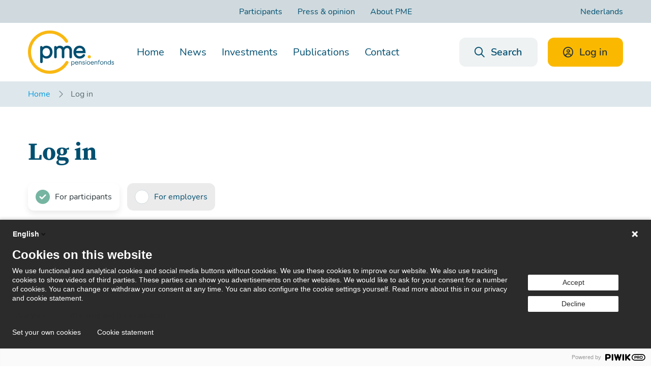

--- FILE ---
content_type: text/html; charset=UTF-8
request_url: https://www.pmepensioen.nl/en/login?goto=/en/apply-for-pension-value-transfer
body_size: 7500
content:
<!DOCTYPE html><html lang="en" dir="ltr"><head><base href="/"><meta charset="utf-8" /><noscript><style>form.antibot * :not(.antibot-message) { display: none !important; }</style></noscript><link rel="canonical" href="https://www.pmepensioen.nl/en/login" /><meta name="MobileOptimized" content="width" /><meta name="HandheldFriendly" content="true" /><meta name="viewport" content="width=device-width, initial-scale=1.0" /><script nonce="c90b7d13bcce37c1dcc914ef">window.dataLayer = window.dataLayer || []; window.dataLayer.push({"fondscode":"PME","userUid":"0","isMeekijker":false,"isInternVerkeer":false,"hotjar_account":"2648924","piwik_container_id":"749af3c4-a547-4f05-97bd-59ab389c5e59"});</script><script src=""></script><meta name="nonce" content="c90b7d13bcce37c1dcc914ef" /><link rel="stylesheet" href="https://cdn.pmepensioen.nl/cdn/css/main.css" /><link rel="icon" href="/cdn/assets/favicon/favicon.ico" type="image/vnd.microsoft.icon" /><title>Log in | PME pensioenfonds</title><meta name="application-name" content=""><meta name="msapplication-config" content="https://cdn.pmepensioen.nl/cdn/assets/favicon/browserconfig.xml"/><link rel="apple-touch-icon" sizes="57x57" href="https://cdn.pmepensioen.nl/cdn/assets/favicon/apple-icon.png"><link rel="apple-touch-icon" sizes="57x57" href="https://cdn.pmepensioen.nl/cdn/assets/favicon/apple-icon-57x57.png"><link rel="apple-touch-icon" sizes="60x60" href="https://cdn.pmepensioen.nl/cdn/assets/favicon/apple-icon-60x60.png"><link rel="apple-touch-icon" sizes="72x72" href="https://cdn.pmepensioen.nl/cdn/assets/favicon/apple-icon-72x72.png"><link rel="apple-touch-icon" sizes="76x76" href="https://cdn.pmepensioen.nl/cdn/assets/favicon/apple-icon-76x76.png"><link rel="apple-touch-icon" sizes="114x114" href="https://cdn.pmepensioen.nl/cdn/assets/favicon/apple-icon-114x114.png"><link rel="apple-touch-icon" sizes="120x120" href="https://cdn.pmepensioen.nl/cdn/assets/favicon/apple-icon-120x120.png"><link rel="apple-touch-icon" sizes="144x144" href="https://cdn.pmepensioen.nl/cdn/assets/favicon/apple-icon-144x144.png"><link rel="apple-touch-icon" sizes="152x152" href="https://cdn.pmepensioen.nl/cdn/assets/favicon/apple-icon-152x152.png"><link rel="apple-touch-icon" sizes="180x180" href="https://cdn.pmepensioen.nl/cdn/assets/favicon/apple-icon-180x180.png"><link rel="icon" type="image/png" sizes="32x32" href="https://cdn.pmepensioen.nl/cdn/assets/favicon/favicon-32x32.png"><link rel="icon" type="image/png" sizes="96x96" href="https://cdn.pmepensioen.nl/cdn/assets/favicon/favicon-96x96.png"><link rel="icon" type="image/png" sizes="16x16" href="https://cdn.pmepensioen.nl/cdn/assets/favicon/favicon-16x16.png"><link rel="manifest" href="https://cdn.pmepensioen.nl/cdn/assets/favicon/manifest.json"><link rel="stylesheet" media="all" href="/sites/default/files/css/css_cRA9VHXuzUWdeCAaWmYQ1lm4PPWE-9JCYBhMk2D3RjU.css?delta=0&amp;language=en&amp;theme=whitelabel&amp;include=eJwdxNENgDAIBcCFSJmJykvEgDWltbq9ifdxW-tg7fMSL3LIQ_nmQHCVBN2Glfxfoul00NptwKXCWTTs_AAiShi-" /><link rel="stylesheet" media="all" href="/themes/custom/whitelabel/css/admin.css?t9b8sf" /><script type="application/json" data-drupal-selector="drupal-settings-json">{"path":{"baseUrl":"\/","pathPrefix":"en\/","currentPath":"login","currentPathIsAdmin":false,"isFront":false,"currentLanguage":"en","currentQuery":{"goto":"\/en\/apply-for-pension-value-transfer"}},"pluralDelimiter":"\u0003","suppressDeprecationErrors":true,"ajaxPageState":{"libraries":"eJxVjVEOgzAMQy_UkSNNZo1EaMoqkq7j9oiise3Htp4t2TZzzjTCOHgq98cEp08YYMZuvYhwKDZev9siTRJdqTMrWpdEp93WmsNLuBl1HTDj_QfyM1bl0CZxVoyshJhl-QXH3Q47A0DW","theme":"whitelabel","theme_token":null},"ajaxTrustedUrl":{"\/en\/login":true},"tkp_segments":[],"tkp_splunk":{"rumAccessToken":"lFilipMqyQCkbeFwFJwCpA","environment":"tkp-live-pmepensioen-production","sampler_ratio":null},"views":{"ajax_path":"\/en\/views\/ajax","ajaxViews":{"views_dom_id:4bde3faf820e47296ff8a73336bceeadb9bbc5871c0d3f558370d7e1cc71a344":{"view_name":"search","view_display_id":"block","view_args":"","view_path":"\/login","view_base_path":null,"view_dom_id":"4bde3faf820e47296ff8a73336bceeadb9bbc5871c0d3f558370d7e1cc71a344","pager_element":0}}},"user":{"uid":0,"permissionsHash":"6d48150ea86b9758382e906277954c2a8756b64521a1edf41e777a50eedd547f"}}</script><script src="/sites/default/files/js/js_-kLdBdrpjAJmTNZlEwmgFgjn5HbsY9BDQ3zXBeloMg4.js?scope=header&amp;delta=0&amp;language=en&amp;theme=whitelabel&amp;include=eJw9jFEOgCAMQy-E7kim6BKQaQgborc3ovGnfX0ftZSnOcDIPhihyqbu2QsMgosLeSh3lWOLiX7qTrPUPdFbQ6mbOyI3pZ4jVpyuhWgs8Cz96gbOOC5L"></script></head><body class="not-logged-in"> <a href="/en/login#main-content" class="visually-hidden focusable"> Skip to main content </a><script type="text/javascript" nonce="c90b7d13bcce37c1dcc914ef">
// <![CDATA[
(function(window, document, dataLayerName, id) {
window[dataLayerName]=window[dataLayerName]||[],window[dataLayerName].push({start:(new Date).getTime(),event:"stg.start"});var scripts=document.getElementsByTagName('script')[0],tags=document.createElement('script');
function stgCreateCookie(a,b,c){var d="";if(c){var e=new Date;e.setTime(e.getTime()+24*c*60*60*1e3),d="; expires="+e.toUTCString()}document.cookie=a+"="+b+d+"; path=/"}
var isStgDebug=(window.location.href.match("stg_debug")||document.cookie.match("stg_debug"))&&!window.location.href.match("stg_disable_debug");stgCreateCookie("stg_debug",isStgDebug?1:"",isStgDebug?14:-1);
var qP=[];dataLayerName!=="dataLayer"&&qP.push("data_layer_name="+dataLayerName),isStgDebug&&qP.push("stg_debug");var qPString=qP.length>0?("?"+qP.join("&")):"";
tags.async=!0,tags.src="https://tkppensioen.piwik.pro/"+id+".js"+qPString,scripts.parentNode.insertBefore(tags,scripts);
!function(a,n,i){a[n]=a[n]||{};for(var c=0;c<i.length;c++)!function(i){a[n][i]=a[n][i]||{},a[n][i].api=a[n][i].api||function(){var a=[].slice.call(arguments,0);"string"==typeof a[0]&&window[dataLayerName].push({event:n+"."+i+":"+a[0],parameters:[].slice.call(arguments,1)})}}(i[c])}(window,"ppms",["tm","cm"]);
})(window, document, 'dataLayer', '749af3c4-a547-4f05-97bd-59ab389c5e59');
// ]]>
</script><noscript><iframe src="https://tkppensioen.piwik.pro/749af3c4-a547-4f05-97bd-59ab389c5e59/noscript.html" title="Piwik PRO embed snippet" height="0" width="0" style="display:none;visibility:hidden" aria-hidden="true"></iframe></noscript><div class="dialog-off-canvas-main-canvas" data-off-canvas-main-canvas> <header role="banner"><div class="main-navigation"><div class="meta-bar-wrapper"><div class="container margin-bottom-remove"><div class="grid"><div class="col-12 col-bleed"><div class="meta-bar"> <nav class="context-menu" aria-label="Context menu"><ul class="context-menu__list"><li class="context-menu__item"> <a href="/en/home" class="context-menu__link" doelgroep="deelnemers" data-drupal-link-system-path="node/164">Participants</a></li><li class="context-menu__item"> <a href="/en/press" doelgroep="pers_en_opinie" class="context-menu__link" data-drupal-link-system-path="node/522">Press &amp; opinion</a></li><li class="context-menu__item"> <a href="/en/about-the-fund" doelgroep="over_pme" class="context-menu__link" data-drupal-link-system-path="node/187">About PME</a></li><li hreflang="nl" data-drupal-link-query="{&quot;goto&quot;:&quot;\/en\/apply-for-pension-value-transfer&quot;}" data-drupal-link-system-path="login" class="nl context-menu__item context-menu__item--language"> <a href="/login?goto=/en/apply-for-pension-value-transfer" class="context-menu__link" lang="nl" data-cy="taal-nl" hreflang="nl" data-drupal-link-query="{&quot;goto&quot;:&quot;\/en\/apply-for-pension-value-transfer&quot;}" data-drupal-link-system-path="login">Nederlands</a></li></ul> </nav></div></div></div></div></div><div class="navbar-wrapper"><div class="container margin-bottom-remove"><div class="grid"><div class="col-12 col-bleed"><div class="navbar"> <a class="navbar__logo-wrapper" href="/en" aria-label="PME pensioenfonds, to homepage"> <img src="/cdn/assets/img/logo/logo.svg" alt="Logo - PME pensioenfonds" class="navbar__logo" /> </a><div class="navbar__navigation"> <nav id="block-primary-menu" class="main-menu" aria-label="Hoofdmenu"><ul class="main-menu__list"><li class="main-menu__item"> <a href="/en" doelgroep="deelnemers" class="main-menu__link" data-datalayer-category="Hoofdnavigatie" data-drupal-link-system-path="&lt;front&gt;">Home</a></li><li class="main-menu__item"> <a href="/en/news" class="main-menu__link" data-datalayer-category="Hoofdnavigatie" data-drupal-link-system-path="node/196">News</a></li><li class="main-menu__item main-menu__item--collapsed"> <a href="/en/investments" class="main-menu__link main-menu__link--collapsed" data-datalayer-category="Hoofdnavigatie" data-drupal-link-system-path="node/588">Investments</a></li><li class="main-menu__item"> <a href="/en/publications" class="main-menu__link" data-datalayer-category="Hoofdnavigatie" data-drupal-link-system-path="node/392">Publications</a></li><li class="main-menu__item last"> <a href="/en/contact" doelgroep="deelnemers" class="main-menu__link" data-datalayer-category="Hoofdnavigatie" data-drupal-link-system-path="node/450">Contact</a></li></ul> </nav> <button class="button button--search js-search-bar-open" aria-label="Open search"> <span class="button__icon button__icon--left far fa-search" aria-hidden="true"></span> <span class="hidden-xxs hidden-xs hidden-sm">Search</span> </button> <a href="/en/login" class="button button--login" data-cy="navigatie-inloggen" data-gtm="navigatie-inloggen"> <span class="button__icon button__icon--left far fa-user-circle" aria-hidden="true"></span>Log in </a></div></div></div></div></div></div></div><div class="main-navigation main-navigation--mobile"><div class="navbar-wrapper"><div class="container margin-bottom-remove"><div class="grid"><div class="col-12 col-bleed"><div class="navbar"> <a href="/en" class="navbar__logo-wrapper navbar__logo-wrapper--small" aria-label="PME pensioenfonds, to homepage"> <img src="/cdn/assets/img/logo/logo.svg" alt="Logo - PME pensioenfonds" class="navbar__logo" /> </a><div class="navbar__group"> <a class="navbar__menu-toggle js-mobile-nav-open" role="button" data-cy="mobiel-navigatie-open" aria-label="Toggle menu"></a></div></div></div></div></div></div><div class="mobile-nav-overlay mobile-nav-overlay--hidden"></div><div class="mobile-nav-wrapper mobile-nav-wrapper--hidden"><div class="mobile-nav"><div class="mobile-nav__top"> <a class="mobile-nav__top__item mobile-nav__top__item--close js-mobile-nav-close" data-cy="mobiel-navigatie-sluiten" role="Button" aria-label="Close menu"></a> <a class="mobile-nav__top__item mobile-nav__top__item--search js-search-bar-open" data-offcanvas="1" role="button" aria-label="Open search"></a></div><div class="mobile-nav__menu-wrapper"> <nav id="block-primary-menu-mobile" class="main-menu main-menu--mobile" aria-label="Hoofdmenu"><ul class="main-menu__list"><li class="main-menu__item"> <a href="/en" doelgroep="deelnemers" class="main-menu__link" data-datalayer-category="Hoofdnavigatie" data-drupal-link-system-path="&lt;front&gt;">Home</a></li><li class="main-menu__item"> <a href="/en/news" class="main-menu__link" data-datalayer-category="Hoofdnavigatie" data-drupal-link-system-path="node/196">News</a></li><li class="main-menu__item main-menu__item--collapsed"> <a href="/en/investments" class="main-menu__link main-menu__link--collapsed" data-datalayer-category="Hoofdnavigatie" data-drupal-link-system-path="node/588">Investments</a></li><li class="main-menu__item"> <a href="/en/publications" class="main-menu__link" data-datalayer-category="Hoofdnavigatie" data-drupal-link-system-path="node/392">Publications</a></li><li class="main-menu__item last"> <a href="/en/contact" doelgroep="deelnemers" class="main-menu__link" data-datalayer-category="Hoofdnavigatie" data-drupal-link-system-path="node/450">Contact</a></li></ul> </nav><nav id="block-context-menu-mobile" class="context-menu context-menu--mobile" aria-label="Context menu"><ul class="context-menu__list"><li class="context-menu__item"> <a href="/en/home" class="context-menu__link" doelgroep="deelnemers" data-datalayer-category="Context" data-drupal-link-system-path="node/164">Participants</a></li><li class="context-menu__item"> <a href="/en/press" doelgroep="pers_en_opinie" class="context-menu__link" data-datalayer-category="Context" data-drupal-link-system-path="node/522">Press &amp; opinion</a></li><li class="context-menu__item last"> <a href="/en/about-the-fund" doelgroep="over_pme" class="context-menu__link" data-datalayer-category="Context" data-drupal-link-system-path="node/187">About PME</a></li></ul> </nav><nav class="language-switcher-language-url context-menu context-menu--mobile" id="block-language-mobile" role="navigation" aria-label="Taalkeuze"><ul class="context-menu__list"><li hreflang="nl" data-drupal-link-query="{&quot;goto&quot;:&quot;\/en\/apply-for-pension-value-transfer&quot;}" data-drupal-link-system-path="login" class="nl context-menu__item context-menu__item--language"> <a href="/login?goto=/en/apply-for-pension-value-transfer" class="context-menu__link" lang="nl" data-cy="taal-nl" hreflang="nl" data-drupal-link-query="{&quot;goto&quot;:&quot;\/en\/apply-for-pension-value-transfer&quot;}" data-drupal-link-system-path="login">Nederlands</a></li></ul> </nav></div><div class="mobile-nav__bottom"> <a href="/en/login" class="button button--login" data-gtm="navigatie-inloggen">Log in</a></div></div></div></div> </header><div class="breadcrumb-wrapper"><div class="container margin-bottom-remove"><div class="grid"><div class="col-12 col-bleed"> <nav class="breadcrumb" aria-label="Breadcrumb"><ol class="breadcrumb__list"><li class="breadcrumb__list__item" > <a href="/en">Home</a></li><li class="breadcrumb__list__item" aria-current="page"> Log in</li></ol> </nav></div></div></div></div><div class="notification-bar-wrapper"><div data-drupal-messages-fallback class="hidden"></div></div> <main id="main-content" ><div id="block-mainpagecontent"><div class="container margin-bottom-remove"><div class="grid"><div class="col-12 col-md-8 col-bleed"><div class="page-intro page-intro--no-bg"><h1 class="page-intro__title page-intro__title--no-bg"> Log in</h1></div></div></div></div><div class="container margin-bottom-small"><div class="grid"><div class="col-12 col-md-8 col-bleed"><div class="login-page__tabs"><div class="login-page__tab login-page__tab--active"> <span class="login-page__tab__icon" aria-hidden="true"></span> For participants</div><div class="login-page__tab"> <a class="login-page__tab__link" href="https://www.pmepensioen.nl/en/login/werkgever?goto=/en/apply-for-pension-value-transfer" > <span class="login-page__tab__icon" aria-hidden="true"></span> For employers </a></div></div></div></div></div><div class="container"><div class="grid"><div class="col-12 col-md-8 col-bleed-x"><p>To log in on our website, use your DigiD.&nbsp;</p><div class="cta-block"><div class="cta-block__title">Log in safely and easily</div><ul class="checklist"><li>You can make most pension arrangements yourself.</li><li>Login is safe. Only you can log in on your personal page.</li></ul><div class="cta-block__actions"> <a class="cta-block__action button button--tertiary button--shadow" href="/loginp?goto=https%3A%2F%2Fwww.pmepensioen.nl%2Fenen%2Fapply-for-pension-value-transfer" data-cy="ext_login_button" data-gtm="login-onewelcome-participant"
> Log in as participant <span class="button__icon button__icon--onewelcome" aria-hidden="true"></span></a></div></div></div><div class="col-12 col-md-8 col-bleed-x"></div></div></div><div class="container"><div class="grid"><div class="col-12 col-md-8 col-bleed"><div class="accordion"><h2 class="accordion__title">More information</h2><div class="accordion-item"> <button id="what-can-you-do-after-logging-in" aria-expanded="false" aria-controls="faq-item-login-werknemer-1" data-toggle-parent=".accordion" class="accordion-item__handler js-toggle"> <span class="accordion-item__label"> What can you do after logging in? </span> <span class="accordion-item__toggler" aria-hidden="true"></span> </button><div class="accordion-item__content" id="faq-item-login-werknemer-1" hidden><p>You can make all your pension arrangements in your own pension account:</p><ul><li>View documents</li><li>Submit changes</li><li>Take out partner insurance</li><li>Transfer previously accrued pension</li><li>Try out options for your pension</li><li>Apply for your pension</li></ul><p>&nbsp;</p></div></div><div class="accordion-item"> <button id="how-does-login-work" aria-expanded="false" aria-controls="faq-item-login-werknemer-2" data-toggle-parent=".accordion" class="accordion-item__handler js-toggle"> <span class="accordion-item__label"> How does login work? </span> <span class="accordion-item__toggler" aria-hidden="true"></span> </button><div class="accordion-item__content" id="faq-item-login-werknemer-2" hidden><p><a href="/digidlogin?goto=%2F">You log in using DigiD</a>. If you do not have DigiD,&nbsp;<a href="https://www.digid.nl">go to digid.nl and request your DigiD</a>.</p><p>Are you a European citizen, but you do not use DigiD? You may be able to log in with the national login tool of your country.</p><p><strong>I am not eligible for DigiD or a European login instrument. What can I do?</strong><br>Contact us, we are happy to help. You can call us on business days between 8 am and 5 pm at +31 (0)88 1947 001.</p></div></div></div></div></div></div></div> </main> <footer role="contentinfo"><div class="footer-contact"><div class="container"><div class="grid"><div class="col-12 col-bleed"><h2 class="footer-contact__title"> We are here for you.</h2><div class="footer-contact__subtitle"> Do you have questions about your pension? Do you want to report a change? Our team is happy to help.</div></div></div><div class="grid grid-bleed"><div class="col-12 col-sm-4 col-grid"><div class="footer-contact__block footer-contact__block--left"> <i class="footer-contact__block__icon fal fa-clock" aria-hidden="true"></i><div class="footer-contact__block__description"> Monday to Friday 8 am to 5 pm</div></div></div><div class="col-12 col-sm-4 col-grid"><div class="footer-contact__block footer-contact__block--middle"> <i class="footer-contact__block__icon fal fa-phone-volume" aria-hidden="true"></i><div class="footer-contact__block__description"> Call: +31 (0)88 1947 001</div></div></div><div class="col-12 col-sm-4 col-grid"><div class="footer-contact__block footer-contact__block--right"> <i class="footer-contact__block__icon fal fa-envelope" aria-hidden="true"></i><div class="footer-contact__block__description"> Send us an email at deelnemer@pmepensioen.nl</div></div></div></div></div></div><div class="footer-navigation"><div class="container margin-bottom-remove"><div class="grid grid-bleed"><div class="col-12 col-sm-6"> <a class="footer-navigation__logo-wrapper" href="/en"> <img alt="Logo &ndash; PME pensioenfonds" class="footer-navigation__logo" src="/cdn/assets/img/logo/logo.svg"/> </a></div><div class="col-12 col-sm-6"><div class="footer-navigation__menu-wrapper"> <nav id="block-footer-nav-left" class="footer-navigation__menu footer-navigation__menu--left" aria-label="Footer navigation left"><ul class="footer-navigation__menu__list"><li class="footer-navigation__menu__item"> <a href="/en/contact" class="footer-navigation__menu__link" doelgroep="deelnemers" data-datalayer-category="Footer left" data-drupal-link-system-path="node/450">Contact</a></li><li class="footer-navigation__menu__item last"> <a href="/en/news" class="footer-navigation__menu__link" data-datalayer-category="Footer left" data-drupal-link-system-path="node/196">News</a></li></ul> </nav><nav id="block-footer-nav-right" class="footer-navigation__menu" aria-label="Footer navigation right"><ul class="footer-navigation__menu__list"><li class="footer-navigation__menu__item footer-navigation__menu__item--active"> <a href="/en/login" class="footer-navigation__menu__link footer-navigation__menu__link--active" data-datalayer-category="Footer right" data-drupal-link-system-path="login">Login</a></li><li class="footer-navigation__menu__item"> <a href="/en/legal-information-policy-and-documents" title="Downloads" class="footer-navigation__menu__link" data-datalayer-category="Footer right" data-drupal-link-system-path="node/209">Downloads</a></li><li class="footer-navigation__menu__item"> <a href="/en/press" class="footer-navigation__menu__link" data-datalayer-category="Footer right" data-drupal-link-system-path="node/522">Press &amp; opinion</a></li><li class="footer-navigation__menu__item last"> <a href="/en/complaint" class="footer-navigation__menu__link" data-datalayer-category="Footer right" data-drupal-link-system-path="node/215">Filing a complaint</a></li></ul> </nav></div></div></div></div></div><div class="footer-legal"><div class="container margin-bottom-remove"><div class="grid"><div class="col-12 col-sm-6 col-bleed"><div class="footer-legal__copyright"> &copy; PME pensioenfonds</div></div><div class="col-12 col-sm-6 col-bleed"> <nav id="block-footer-legal" class="footer-legal__menu" aria-label="Footer: Legal menu"><ul class="footer-legal__menu__list"><li class="footer-legal__menu__item"> <a href="/en/disclaimer" class="footer-legal__menu__link" data-datalayer-category="Legal" data-drupal-link-system-path="node/208">Disclaimer</a></li class="footer-legal__menu__item"><li class="footer-legal__menu__item"> <a href="/en/privacy-statement" class="footer-legal__menu__link" data-datalayer-category="Legal" data-drupal-link-system-path="node/206">Privacy statement</a></li class="footer-legal__menu__item"><li class="footer-legal__menu__item"> <a href="/en/cookie-policy" class="footer-legal__menu__link" data-datalayer-category="Legal" data-drupal-link-system-path="node/207">Cookie policy</a></li class="footer-legal__menu__item"><li class="footer-legal__menu__item last"> <a id="piwik-cookiebanner-link" href="#" class="footer-legal__menu__link" data-datalayer-category="Set cookies" onclick="return false;">Set cookies</a></li></ul> </nav></div></div></div></div> </footer><div class="search-wrapper search-wrapper--hidden" id="search-modal" role="dialog" aria-modal="true" aria-labelledby="search-modal__title"><div class="search"><div class="container"><div class="grid justify-center"><div class="col-12 col-sm-11 col-md-9 col-bleed"><div class="js-view-dom-id-4bde3faf820e47296ff8a73336bceeadb9bbc5871c0d3f558370d7e1cc71a344 view-zoeken"><div class="search-bar search-bar--overlay"><div class="grid justify-space-between"><div class="col-12 col-sm-9"> <a class="search-bar__close search-bar__close--mobile js-search-bar-close" role="button" href="#" aria-label="Close search overlay"></a><div class="search-results" data-datalayer-search-count="20"><form class="views-exposed-form" data-drupal-selector="views-exposed-form-search-block" action="/en/login" method="get" id="views-exposed-form-search-block" accept-charset="UTF-8"><div class="search-bar__form"><div class="search-bar__input-wrapper"><div class="search-bar__throbber-wrapper"> <span class="search-bar__throbber fas fa-spinner-third fa-spin" aria-hidden="true"></span></div><div class="form-field form-field--text form-item js-form-field js-form-item form-field--no-label"><div class="form-field__element"> <input placeholder="What are you looking for?" data-drupal-selector="edit-search-api-fulltext" class="search-bar__input form-text form-field__text" data-hj-whitelist="" type="text" id="edit-search-api-fulltext" name="search_api_fulltext" value="" size="30" maxlength="128" data-cy="search_api_fulltext" /></div></div></div><div class="search-bar__submit-wrapper"> <span class="search-bar__clear search-bar__clear--hidden far fa-times js-search-clear" aria-label="Clear input search bar" role="button"></span> <input data-drupal-selector="edit-submit-search" class="search-bar__submit button button--primary js-form-submit form-submit form-field__cta" type="submit" id="edit-submit-search" value="Search" /></div></div> <input type="hidden" name="target_audience" value="deelnemers" /></form><h2 class="search-results__header" id="search-modal__title">Popular topics</h2><ul class="popular-search-terms-list"><li class="popular-search-terms-list__item"> <a href="/en/mail-documents-and-overviews" class="popular-search-term"><h3 class="popular-search-term__title">Mail, documents and overviews</h3><div class="popular-search-term__description"> Mail, documents and overviews can be found in your own inbox on the website.</div> </a></li><li class="popular-search-terms-list__item"> <a href="/en/how-much-pension" class="popular-search-term"><h3 class="popular-search-term__title">Find out how much pension you get when you retire.</h3><div class="popular-search-term__description"> How much pension will you get?</div> </a></li><li class="popular-search-terms-list__item"> <a href="/en/early-retirement" class="popular-search-term"><h3 class="popular-search-term__title">Early retirement</h3><div class="popular-search-term__description"> The earliest possible moment to take your pension is when you reach the age of 55.</div> </a></li></ul></div></div><div class="col-3 col-grid direction-row justify-end hidden-xxs hidden-xs"> <a class="search-bar__close js-search-bar-close" role="button" href="#">Close window</a></div></div></div></div></div></div></div></div></div></div><div id="chat-root"></div><script src="https://cdn.pmepensioen.nl/cdn/js/splunk-observability/splunk-otel-web-0.21.0.js" integrity="sha384-CFSI9JIBPxhVPB2i4ABec4xxwWnQ18W0hcgOpPlxLCXtDeFX+UCWembvNXe1CQrK" crossorigin="anonymous"></script><script src="/sites/default/files/js/js_OOC_6KIHLxvF5FhGOer0HpwM3zJbxkrv5-urt3RSpWI.js?scope=footer&amp;delta=1&amp;language=en&amp;theme=whitelabel&amp;include=eJw9jFEOgCAMQy-E7kim6BKQaQgborc3ovGnfX0ftZSnOcDIPhihyqbu2QsMgosLeSh3lWOLiX7qTrPUPdFbQ6mbOyI3pZ4jVpyuhWgs8Cz96gbOOC5L"></script><script src="/webapps/chat-frontend/ACChat.js?version=4137a2000a309e88bf1f3e29ae4f5eac790b93111bc7479f30e4c6f350130026" type="module"></script><script src="/webapps/chat-frontend/aws-init-script.js?version=4137a2000a309e88bf1f3e29ae4f5eac790b93111bc7479f30e4c6f350130026" type="module"></script><script src="/webapps/chat-frontend/amazon-connect-chat-interface.js?version=4137a2000a309e88bf1f3e29ae4f5eac790b93111bc7479f30e4c6f350130026" type="module"></script><script src="/sites/default/files/js/js_eKskdHXeWF_hQfpObLhk8jcWQES8vdjYe8GQtMhaEw4.js?scope=footer&amp;delta=5&amp;language=en&amp;theme=whitelabel&amp;include=eJw9jFEOgCAMQy-E7kim6BKQaQgborc3ovGnfX0ftZSnOcDIPhihyqbu2QsMgosLeSh3lWOLiX7qTrPUPdFbQ6mbOyI3pZ4jVpyuhWgs8Cz96gbOOC5L"></script></body></html>

--- FILE ---
content_type: text/css
request_url: https://cdn.pmepensioen.nl/cdn/css/main.css
body_size: 861199
content:
@font-face{font-family:Nunito;font-style:normal;font-weight:400;src:url(../fonts/nunito-regular.ttf) format("truetype"),url(../fonts/nunito-regular.woff2) format("woff2"),url(../fonts/nunito-regular.woff) format("woff")}@font-face{font-family:Nunito;font-style:italic;font-weight:400;src:url(../fonts/nunito-regularitalic.ttf) format("truetype"),url(../fonts/nunito-regularitalic.woff2) format("woff2"),url(../fonts/nunito-regularitalic.woff) format("woff")}@font-face{font-family:Nunito;font-style:normal;font-weight:600;src:url(../fonts/nunito-semibold.ttf) format("truetype"),url(../fonts/nunito-semibold.woff2) format("woff2"),url(../fonts/nunito-semibold.woff) format("woff")}@font-face{font-family:Nunito;font-style:italic;font-weight:600;src:url(../fonts/nunito-semibolditalic.ttf) format("truetype"),url(../fonts/nunito-semibolditalic.woff2) format("woff2"),url(../fonts/nunito-semibolditalic.woff) format("woff")}@font-face{font-family:Nunito;font-style:normal;font-weight:700;src:url(../fonts/nunito-bold.ttf) format("truetype"),url(../fonts/nunito-bold.woff2) format("woff2"),url(../fonts/nunito-bold.woff) format("woff")}@font-face{font-family:Nunito;font-style:italic;font-weight:700;src:url(../fonts/nunito-bolditalic.ttf) format("truetype"),url(../fonts/nunito-bolditalic.woff2) format("woff2"),url(../fonts/nunito-bolditalic.woff) format("woff")}@font-face{font-family:"Source Serif Pro";font-style:normal;font-weight:400;src:url(../fonts/source-serif-pro-regular.ttf) format("truetype"),url(../fonts/source-serif-pro-regular.woff2) format("woff2"),url(../fonts/source-serif-pro-regular.woff) format("woff")}@font-face{font-family:"Source Serif Pro";font-style:italic;font-weight:400;src:url(../fonts/source-serif-pro-regularitalic.ttf) format("truetype"),url(../fonts/source-serif-pro-regularitalic.woff2) format("woff2"),url(../fonts/source-serif-pro-regularitalic.woff) format("woff")}@font-face{font-family:"Source Serif Pro";font-style:normal;font-weight:500;src:url(../fonts/source-serif-pro-semibold.ttf) format("truetype"),url(../fonts/source-serif-pro-semibold.woff2) format("woff2"),url(../fonts/source-serif-pro-semibold.woff) format("woff")}@font-face{font-family:"Source Serif Pro";font-style:italic;font-weight:500;src:url(../fonts/source-serif-pro-semibolditalic.ttf) format("truetype"),url(../fonts/source-serif-pro-semibolditalic.woff2) format("woff2"),url(../fonts/source-serif-pro-semibolditalic.woff) format("woff")}@font-face{font-family:"Source Serif Pro";font-style:normal;font-weight:600;src:url(../fonts/source-serif-pro-semibold.ttf) format("truetype"),url(../fonts/source-serif-pro-semibold.woff2) format("woff2"),url(../fonts/source-serif-pro-semibold.woff) format("woff")}@font-face{font-family:"Source Serif Pro";font-style:italic;font-weight:600;src:url(../fonts/source-serif-pro-semibolditalic.ttf) format("truetype"),url(../fonts/source-serif-pro-semibolditalic.woff2) format("woff2"),url(../fonts/source-serif-pro-semibolditalic.woff) format("woff")}@font-face{font-family:"Source Serif Pro";font-style:normal;font-weight:700;src:url(../fonts/source-serif-pro-bold.ttf) format("truetype"),url(../fonts/source-serif-pro-bold.woff2) format("woff2"),url(../fonts/source-serif-pro-bold.woff) format("woff")}@font-face{font-family:"Source Serif Pro";font-style:italic;font-weight:700;src:url(../fonts/source-serif-pro-bolditalic.ttf) format("truetype"),url(../fonts/source-serif-pro-bolditalic.woff2) format("woff2"),url(../fonts/source-serif-pro-bolditalic.woff) format("woff")}@font-face{font-family:"Source Serif Pro Black";font-style:normal;font-weight:900;src:url(../fonts/source-serif-pro-black.ttf) format("truetype"),url(../fonts/source-serif-pro-black.woff2) format("woff2"),url(../fonts/source-serif-pro-black.woff) format("woff")}@font-face{font-family:"Source Serif Pro Black";font-style:italic;font-weight:900;src:url(../fonts/source-serif-pro-blackitalic.ttf) format("truetype"),url(../fonts/source-serif-pro-blackitalic.woff2) format("woff2"),url(../fonts/source-serif-pro-blackitalic.woff) format("woff")}
/*!
 * Font Awesome Pro 6.4.0 by @fontawesome - https://fontawesome.com
 * License - https://fontawesome.com/license (Commercial License)
 * Copyright 2023 Fonticons, Inc.
 */.fa{font-family:var(--fa-style-family,"Font Awesome 6 Pro");font-weight:var(--fa-style,900)}.fa,.fa-brands,.fa-classic,.fa-duotone,.fa-light,.fa-regular,.fa-sharp,.fa-sharp-solid,.fa-solid,.fa-thin,.fab,.fad,.fal,.far,.fas,.fasl,.fasr,.fass,.fat{-moz-osx-font-smoothing:grayscale;-webkit-font-smoothing:antialiased;display:var(--fa-display,inline-block);font-style:normal;font-variant:normal;line-height:1;text-rendering:auto}.fa-classic,.fa-light,.fa-regular,.fa-solid,.fa-thin,.fal,.far,.fas,.fat{font-family:Font Awesome\ 6 Pro}.fa-brands,.fab{font-family:Font Awesome\ 6 Brands}.fa-classic.fa-duotone,.fa-duotone,.fad{font-family:Font Awesome\ 6 Duotone}.fa-sharp,.fasl,.fasr,.fass{font-family:Font Awesome\ 6 Sharp}.fa-sharp,.fass{font-weight:900}.fa-1x{font-size:1em}.fa-2x{font-size:2em}.fa-3x{font-size:3em}.fa-4x{font-size:4em}.fa-5x{font-size:5em}.fa-6x{font-size:6em}.fa-7x{font-size:7em}.fa-8x{font-size:8em}.fa-9x{font-size:9em}.fa-10x{font-size:10em}.fa-2xs{font-size:.625em;line-height:.1em;vertical-align:.225em}.fa-xs{font-size:.75em;line-height:.0833333337em;vertical-align:.125em}.fa-sm{font-size:.875em;line-height:.0714285718em;vertical-align:.0535714295em}.fa-lg{font-size:1.25em;line-height:.05em;vertical-align:-.075em}.fa-xl{font-size:1.5em;line-height:.0416666682em;vertical-align:-.125em}.fa-2xl{font-size:2em;line-height:.03125em;vertical-align:-.1875em}.fa-fw{text-align:center;width:1.25em}.fa-ul{list-style-type:none;margin-left:var(--fa-li-margin,2.5em);padding-left:0}.fa-ul>li{position:relative}.fa-li{left:calc(var(--fa-li-width, 2em)*-1);line-height:inherit;position:absolute;text-align:center;width:var(--fa-li-width,2em)}.fa-border{border-color:var(--fa-border-color,#eee);border-radius:var(--fa-border-radius,.1em);border-style:var(--fa-border-style,solid);border-width:var(--fa-border-width,.08em);padding:var(--fa-border-padding,.2em .25em .15em)}.fa-pull-left{float:left;margin-right:var(--fa-pull-margin,.3em)}.fa-pull-right{float:right;margin-left:var(--fa-pull-margin,.3em)}.fa-beat{animation-delay:var(--fa-animation-delay,0s);animation-direction:var(--fa-animation-direction,normal);animation-duration:var(--fa-animation-duration,1s);animation-iteration-count:var(--fa-animation-iteration-count,infinite);animation-name:fa-beat;animation-timing-function:var(--fa-animation-timing,ease-in-out)}.fa-bounce{animation-delay:var(--fa-animation-delay,0s);animation-direction:var(--fa-animation-direction,normal);animation-duration:var(--fa-animation-duration,1s);animation-iteration-count:var(--fa-animation-iteration-count,infinite);animation-name:fa-bounce;animation-timing-function:var(--fa-animation-timing,cubic-bezier(.28,.84,.42,1))}.fa-fade{animation-iteration-count:var(--fa-animation-iteration-count,infinite);animation-name:fa-fade;animation-timing-function:var(--fa-animation-timing,cubic-bezier(.4,0,.6,1))}.fa-beat-fade,.fa-fade{animation-delay:var(--fa-animation-delay,0s);animation-direction:var(--fa-animation-direction,normal);animation-duration:var(--fa-animation-duration,1s)}.fa-beat-fade{animation-iteration-count:var(--fa-animation-iteration-count,infinite);animation-name:fa-beat-fade;animation-timing-function:var(--fa-animation-timing,cubic-bezier(.4,0,.6,1))}.fa-flip{animation-delay:var(--fa-animation-delay,0s);animation-direction:var(--fa-animation-direction,normal);animation-duration:var(--fa-animation-duration,1s);animation-iteration-count:var(--fa-animation-iteration-count,infinite);animation-name:fa-flip;animation-timing-function:var(--fa-animation-timing,ease-in-out)}.fa-shake{animation-duration:var(--fa-animation-duration,1s);animation-iteration-count:var(--fa-animation-iteration-count,infinite);animation-name:fa-shake;animation-timing-function:var(--fa-animation-timing,linear)}.fa-shake,.fa-spin{animation-delay:var(--fa-animation-delay,0s);animation-direction:var(--fa-animation-direction,normal)}.fa-spin{animation-duration:var(--fa-animation-duration,2s);animation-iteration-count:var(--fa-animation-iteration-count,infinite);animation-name:fa-spin;animation-timing-function:var(--fa-animation-timing,linear)}.fa-spin-reverse{--fa-animation-direction:reverse}.fa-pulse,.fa-spin-pulse{animation-direction:var(--fa-animation-direction,normal);animation-duration:var(--fa-animation-duration,1s);animation-iteration-count:var(--fa-animation-iteration-count,infinite);animation-name:fa-spin;animation-timing-function:var(--fa-animation-timing,steps(8))}@media (prefers-reduced-motion:reduce){.fa-beat,.fa-beat-fade,.fa-bounce,.fa-fade,.fa-flip,.fa-pulse,.fa-shake,.fa-spin,.fa-spin-pulse{animation-delay:-1ms;animation-duration:1ms;animation-iteration-count:1;transition-delay:0s;transition-duration:0s}}@keyframes fa-beat{0%,90%{transform:scale(1)}45%{transform:scale(var(--fa-beat-scale,1.25))}}@keyframes fa-bounce{0%{transform:scale(1) translateY(0)}10%{transform:scale(var(--fa-bounce-start-scale-x,1.1),var(--fa-bounce-start-scale-y,.9)) translateY(0)}30%{transform:scale(var(--fa-bounce-jump-scale-x,.9),var(--fa-bounce-jump-scale-y,1.1)) translateY(var(--fa-bounce-height,-.5em))}50%{transform:scale(var(--fa-bounce-land-scale-x,1.05),var(--fa-bounce-land-scale-y,.95)) translateY(0)}57%{transform:scale(1) translateY(var(--fa-bounce-rebound,-.125em))}64%{transform:scale(1) translateY(0)}to{transform:scale(1) translateY(0)}}@keyframes fa-fade{50%{opacity:var(--fa-fade-opacity,.4)}}@keyframes fa-beat-fade{0%,to{opacity:var(--fa-beat-fade-opacity,.4);transform:scale(1)}50%{opacity:1;transform:scale(var(--fa-beat-fade-scale,1.125))}}@keyframes fa-flip{50%{transform:rotate3d(var(--fa-flip-x,0),var(--fa-flip-y,1),var(--fa-flip-z,0),var(--fa-flip-angle,-180deg))}}@keyframes fa-shake{0%{transform:rotate(-15deg)}4%{transform:rotate(15deg)}24%,8%{transform:rotate(-18deg)}12%,28%{transform:rotate(18deg)}16%{transform:rotate(-22deg)}20%{transform:rotate(22deg)}32%{transform:rotate(-12deg)}36%{transform:rotate(12deg)}40%,to{transform:rotate(0deg)}}@keyframes fa-spin{0%{transform:rotate(0deg)}to{transform:rotate(1turn)}}.fa-rotate-90{transform:rotate(90deg)}.fa-rotate-180{transform:rotate(180deg)}.fa-rotate-270{transform:rotate(270deg)}.fa-flip-horizontal{transform:scaleX(-1)}.fa-flip-vertical{transform:scaleY(-1)}.fa-flip-both,.fa-flip-horizontal.fa-flip-vertical{transform:scale(-1)}.fa-rotate-by{transform:rotate(var(--fa-rotate-angle,none))}.fa-stack{display:inline-block;height:2em;line-height:2em;position:relative;vertical-align:middle;width:2.5em}.fa-stack-1x,.fa-stack-2x{left:0;position:absolute;text-align:center;width:100%;z-index:var(--fa-stack-z-index,auto)}.fa-stack-1x{line-height:inherit}.fa-stack-2x{font-size:2em}.fa-inverse{color:var(--fa-inverse,#fff)}.fa-0:before{content:"\30 "}.fa-1:before{content:"\31 "}.fa-2:before{content:"\32 "}.fa-3:before{content:"\33 "}.fa-4:before{content:"\34 "}.fa-5:before{content:"\35 "}.fa-6:before{content:"\36 "}.fa-7:before{content:"\37 "}.fa-8:before{content:"\38 "}.fa-9:before{content:"\39 "}.fa-fill-drip:before{content:"\f576"}.fa-arrows-to-circle:before{content:"\e4bd"}.fa-chevron-circle-right:before,.fa-circle-chevron-right:before{content:"\f138"}.fa-wagon-covered:before{content:"\f8ee"}.fa-line-height:before{content:"\f871"}.fa-bagel:before{content:"\e3d7"}.fa-transporter-7:before{content:"\e2a8"}.fa-at:before{content:"\@"}.fa-rectangles-mixed:before{content:"\e323"}.fa-phone-arrow-up-right:before,.fa-phone-arrow-up:before,.fa-phone-outgoing:before{content:"\e224"}.fa-trash-alt:before,.fa-trash-can:before{content:"\f2ed"}.fa-circle-l:before{content:"\e114"}.fa-head-side-goggles:before,.fa-head-vr:before{content:"\f6ea"}.fa-text-height:before{content:"\f034"}.fa-user-times:before,.fa-user-xmark:before{content:"\f235"}.fa-face-hand-yawn:before{content:"\e379"}.fa-gauge-simple-min:before,.fa-tachometer-slowest:before{content:"\f62d"}.fa-stethoscope:before{content:"\f0f1"}.fa-coffin:before{content:"\f6c6"}.fa-comment-alt:before,.fa-message:before{content:"\f27a"}.fa-bowl-salad:before,.fa-salad:before{content:"\f81e"}.fa-info:before{content:"\f129"}.fa-robot-astromech:before{content:"\e2d2"}.fa-ring-diamond:before{content:"\e5ab"}.fa-fondue-pot:before{content:"\e40d"}.fa-theta:before{content:"\f69e"}.fa-face-hand-peeking:before{content:"\e481"}.fa-square-user:before{content:"\e283"}.fa-compress-alt:before,.fa-down-left-and-up-right-to-center:before{content:"\f422"}.fa-explosion:before{content:"\e4e9"}.fa-file-alt:before,.fa-file-lines:before,.fa-file-text:before{content:"\f15c"}.fa-wave-square:before{content:"\f83e"}.fa-ring:before{content:"\f70b"}.fa-building-un:before{content:"\e4d9"}.fa-dice-three:before{content:"\f527"}.fa-tire-pressure-warning:before{content:"\f633"}.fa-wifi-2:before,.fa-wifi-fair:before{content:"\f6ab"}.fa-calendar-alt:before,.fa-calendar-days:before{content:"\f073"}.fa-mp3-player:before{content:"\f8ce"}.fa-anchor-circle-check:before{content:"\e4aa"}.fa-tally-4:before{content:"\e297"}.fa-rectangle-history:before{content:"\e4a2"}.fa-building-circle-arrow-right:before{content:"\e4d1"}.fa-volleyball-ball:before,.fa-volleyball:before{content:"\f45f"}.fa-sun-haze:before{content:"\f765"}.fa-text-size:before{content:"\f894"}.fa-ufo:before{content:"\e047"}.fa-fork:before,.fa-utensil-fork:before{content:"\f2e3"}.fa-arrows-up-to-line:before{content:"\e4c2"}.fa-mobile-signal:before{content:"\e1ef"}.fa-barcode-scan:before{content:"\f465"}.fa-sort-desc:before,.fa-sort-down:before{content:"\f0dd"}.fa-folder-arrow-down:before,.fa-folder-download:before{content:"\e053"}.fa-circle-minus:before,.fa-minus-circle:before{content:"\f056"}.fa-face-icicles:before{content:"\e37c"}.fa-shovel:before{content:"\f713"}.fa-door-open:before{content:"\f52b"}.fa-films:before{content:"\e17a"}.fa-right-from-bracket:before,.fa-sign-out-alt:before{content:"\f2f5"}.fa-face-glasses:before{content:"\e377"}.fa-nfc:before{content:"\e1f7"}.fa-atom:before{content:"\f5d2"}.fa-soap:before{content:"\e06e"}.fa-heart-music-camera-bolt:before,.fa-icons:before{content:"\f86d"}.fa-microphone-alt-slash:before,.fa-microphone-lines-slash:before{content:"\f539"}.fa-closed-captioning-slash:before{content:"\e135"}.fa-calculator-alt:before,.fa-calculator-simple:before{content:"\f64c"}.fa-bridge-circle-check:before{content:"\e4c9"}.fa-sliders-up:before,.fa-sliders-v:before{content:"\f3f1"}.fa-location-minus:before,.fa-map-marker-minus:before{content:"\f609"}.fa-pump-medical:before{content:"\e06a"}.fa-fingerprint:before{content:"\f577"}.fa-ski-boot:before{content:"\e3cc"}.fa-rectangle-sd:before,.fa-standard-definition:before{content:"\e28a"}.fa-h1:before{content:"\f313"}.fa-hand-point-right:before{content:"\f0a4"}.fa-magnifying-glass-location:before,.fa-search-location:before{content:"\f689"}.fa-message-bot:before{content:"\e3b8"}.fa-forward-step:before,.fa-step-forward:before{content:"\f051"}.fa-face-smile-beam:before,.fa-smile-beam:before{content:"\f5b8"}.fa-light-ceiling:before{content:"\e016"}.fa-comment-alt-exclamation:before,.fa-message-exclamation:before{content:"\f4a5"}.fa-bowl-scoop:before,.fa-bowl-shaved-ice:before{content:"\e3de"}.fa-square-x:before{content:"\e286"}.fa-utility-pole-double:before{content:"\e2c4"}.fa-flag-checkered:before{content:"\f11e"}.fa-chevron-double-up:before,.fa-chevrons-up:before{content:"\f325"}.fa-football-ball:before,.fa-football:before{content:"\f44e"}.fa-user-vneck:before{content:"\e461"}.fa-school-circle-exclamation:before{content:"\e56c"}.fa-crop:before{content:"\f125"}.fa-angle-double-down:before,.fa-angles-down:before{content:"\f103"}.fa-users-rectangle:before{content:"\e594"}.fa-people-roof:before{content:"\e537"}.fa-arrow-square-right:before,.fa-square-arrow-right:before{content:"\f33b"}.fa-location-plus:before,.fa-map-marker-plus:before{content:"\f60a"}.fa-lightbulb-exclamation-on:before{content:"\e1ca"}.fa-people-line:before{content:"\e534"}.fa-beer-mug-empty:before,.fa-beer:before{content:"\f0fc"}.fa-crate-empty:before{content:"\e151"}.fa-diagram-predecessor:before{content:"\e477"}.fa-transporter:before{content:"\e042"}.fa-calendar-circle-user:before{content:"\e471"}.fa-arrow-up-long:before,.fa-long-arrow-up:before{content:"\f176"}.fa-person-carry-box:before,.fa-person-carry:before{content:"\f4cf"}.fa-burn:before,.fa-fire-flame-simple:before{content:"\f46a"}.fa-male:before,.fa-person:before{content:"\f183"}.fa-laptop:before{content:"\f109"}.fa-file-csv:before{content:"\f6dd"}.fa-menorah:before{content:"\f676"}.fa-union:before{content:"\f6a2"}.fa-chevron-double-left:before,.fa-chevrons-left:before{content:"\f323"}.fa-circle-heart:before,.fa-heart-circle:before{content:"\f4c7"}.fa-truck-plane:before{content:"\e58f"}.fa-record-vinyl:before{content:"\f8d9"}.fa-bring-forward:before{content:"\f856"}.fa-square-p:before{content:"\e279"}.fa-face-grin-stars:before,.fa-grin-stars:before{content:"\f587"}.fa-sigma:before{content:"\f68b"}.fa-camera-movie:before{content:"\f8a9"}.fa-bong:before{content:"\f55c"}.fa-clarinet:before{content:"\f8ad"}.fa-truck-flatbed:before{content:"\e2b6"}.fa-pastafarianism:before,.fa-spaghetti-monster-flying:before{content:"\f67b"}.fa-arrow-down-up-across-line:before{content:"\e4af"}.fa-leaf-heart:before{content:"\f4cb"}.fa-house-building:before{content:"\e1b1"}.fa-cheese-swiss:before{content:"\f7f0"}.fa-spoon:before,.fa-utensil-spoon:before{content:"\f2e5"}.fa-jar-wheat:before{content:"\e517"}.fa-envelopes-bulk:before,.fa-mail-bulk:before{content:"\f674"}.fa-file-circle-exclamation:before{content:"\e4eb"}.fa-bow-arrow:before{content:"\f6b9"}.fa-cart-xmark:before{content:"\e0dd"}.fa-hexagon-xmark:before,.fa-times-hexagon:before,.fa-xmark-hexagon:before{content:"\f2ee"}.fa-circle-h:before,.fa-hospital-symbol:before{content:"\f47e"}.fa-merge:before{content:"\e526"}.fa-pager:before{content:"\f815"}.fa-cart-minus:before{content:"\e0db"}.fa-address-book:before,.fa-contact-book:before{content:"\f2b9"}.fa-pan-frying:before{content:"\e42c"}.fa-grid-3:before,.fa-grid:before{content:"\e195"}.fa-football-helmet:before{content:"\f44f"}.fa-hand-love:before{content:"\e1a5"}.fa-trees:before{content:"\f724"}.fa-strikethrough:before{content:"\f0cc"}.fa-page:before{content:"\e428"}.fa-k:before{content:"K"}.fa-diagram-previous:before{content:"\e478"}.fa-gauge-min:before,.fa-tachometer-alt-slowest:before{content:"\f628"}.fa-folder-grid:before{content:"\e188"}.fa-eggplant:before{content:"\e16c"}.fa-ram:before{content:"\f70a"}.fa-landmark-flag:before{content:"\e51c"}.fa-lips:before{content:"\f600"}.fa-pencil-alt:before,.fa-pencil:before{content:"\f303"}.fa-backward:before{content:"\f04a"}.fa-caret-right:before{content:"\f0da"}.fa-comments:before{content:"\f086"}.fa-file-clipboard:before,.fa-paste:before{content:"\f0ea"}.fa-desktop-arrow-down:before{content:"\e155"}.fa-code-pull-request:before{content:"\e13c"}.fa-pumpkin:before{content:"\f707"}.fa-clipboard-list:before{content:"\f46d"}.fa-pen-field:before{content:"\e211"}.fa-blueberries:before{content:"\e2e8"}.fa-truck-loading:before,.fa-truck-ramp-box:before{content:"\f4de"}.fa-note:before{content:"\e1ff"}.fa-arrow-down-to-square:before{content:"\e096"}.fa-user-check:before{content:"\f4fc"}.fa-cloud-xmark:before{content:"\e35f"}.fa-vial-virus:before{content:"\e597"}.fa-book-alt:before,.fa-book-blank:before{content:"\f5d9"}.fa-golf-flag-hole:before{content:"\e3ac"}.fa-comment-alt-arrow-down:before,.fa-message-arrow-down:before{content:"\e1db"}.fa-face-unamused:before{content:"\e39f"}.fa-sheet-plastic:before{content:"\e571"}.fa-circle-9:before{content:"\e0f6"}.fa-blog:before{content:"\f781"}.fa-user-ninja:before{content:"\f504"}.fa-pencil-slash:before{content:"\e215"}.fa-bowling-pins:before{content:"\f437"}.fa-person-arrow-up-from-line:before{content:"\e539"}.fa-down-right:before{content:"\e16b"}.fa-scroll-torah:before,.fa-torah:before{content:"\f6a0"}.fa-webhook:before{content:"\e5d5"}.fa-blinds-open:before{content:"\f8fc"}.fa-fence:before{content:"\e303"}.fa-arrow-alt-up:before,.fa-up:before{content:"\f357"}.fa-broom-ball:before,.fa-quidditch-broom-ball:before,.fa-quidditch:before{content:"\f458"}.fa-drumstick:before{content:"\f6d6"}.fa-square-v:before{content:"\e284"}.fa-face-awesome:before,.fa-gave-dandy:before{content:"\e409"}.fa-dial-off:before{content:"\e162"}.fa-toggle-off:before{content:"\f204"}.fa-face-smile-horns:before{content:"\e391"}.fa-archive:before,.fa-box-archive:before{content:"\f187"}.fa-grapes:before{content:"\e306"}.fa-person-drowning:before{content:"\e545"}.fa-dial-max:before{content:"\e15e"}.fa-circle-m:before{content:"\e115"}.fa-calendar-image:before{content:"\e0d4"}.fa-caret-circle-down:before,.fa-circle-caret-down:before{content:"\f32d"}.fa-arrow-down-9-1:before,.fa-sort-numeric-desc:before,.fa-sort-numeric-down-alt:before{content:"\f886"}.fa-face-grin-tongue-squint:before,.fa-grin-tongue-squint:before{content:"\f58a"}.fa-shish-kebab:before{content:"\f821"}.fa-spray-can:before{content:"\f5bd"}.fa-alarm-snooze:before{content:"\f845"}.fa-scarecrow:before{content:"\f70d"}.fa-truck-monster:before{content:"\f63b"}.fa-gift-card:before{content:"\f663"}.fa-w:before{content:"W"}.fa-code-pull-request-draft:before{content:"\e3fa"}.fa-square-b:before{content:"\e264"}.fa-elephant:before{content:"\f6da"}.fa-earth-africa:before,.fa-globe-africa:before{content:"\f57c"}.fa-rainbow:before{content:"\f75b"}.fa-circle-notch:before{content:"\f1ce"}.fa-tablet-alt:before,.fa-tablet-screen-button:before{content:"\f3fa"}.fa-paw:before{content:"\f1b0"}.fa-message-question:before{content:"\e1e3"}.fa-cloud:before{content:"\f0c2"}.fa-trowel-bricks:before{content:"\e58a"}.fa-square-3:before{content:"\e258"}.fa-face-flushed:before,.fa-flushed:before{content:"\f579"}.fa-hospital-user:before{content:"\f80d"}.fa-microwave:before{content:"\e01b"}.fa-chf-sign:before{content:"\e602"}.fa-tent-arrow-left-right:before{content:"\e57f"}.fa-cart-circle-arrow-up:before{content:"\e3f0"}.fa-trash-clock:before{content:"\e2b0"}.fa-gavel:before,.fa-legal:before{content:"\f0e3"}.fa-sprinkler-ceiling:before{content:"\e44c"}.fa-browsers:before{content:"\e0cb"}.fa-trillium:before{content:"\e588"}.fa-music-slash:before{content:"\f8d1"}.fa-truck-ramp:before{content:"\f4e0"}.fa-binoculars:before{content:"\f1e5"}.fa-microphone-slash:before{content:"\f131"}.fa-box-tissue:before{content:"\e05b"}.fa-circle-c:before{content:"\e101"}.fa-star-christmas:before{content:"\f7d4"}.fa-chart-bullet:before{content:"\e0e1"}.fa-motorcycle:before{content:"\f21c"}.fa-tree-christmas:before{content:"\f7db"}.fa-tire-flat:before{content:"\f632"}.fa-sunglasses:before{content:"\f892"}.fa-badge:before{content:"\f335"}.fa-comment-alt-edit:before,.fa-message-edit:before,.fa-message-pen:before{content:"\f4a4"}.fa-bell-concierge:before,.fa-concierge-bell:before{content:"\f562"}.fa-pen-ruler:before,.fa-pencil-ruler:before{content:"\f5ae"}.fa-arrow-progress:before{content:"\e5df"}.fa-chess-rook-alt:before,.fa-chess-rook-piece:before{content:"\f448"}.fa-square-root:before{content:"\f697"}.fa-album-collection-circle-plus:before{content:"\e48e"}.fa-people-arrows-left-right:before,.fa-people-arrows:before{content:"\e068"}.fa-face-angry-horns:before{content:"\e368"}.fa-mars-and-venus-burst:before{content:"\e523"}.fa-tombstone:before{content:"\f720"}.fa-caret-square-right:before,.fa-square-caret-right:before{content:"\f152"}.fa-cut:before,.fa-scissors:before{content:"\f0c4"}.fa-list-music:before{content:"\f8c9"}.fa-sun-plant-wilt:before{content:"\e57a"}.fa-toilets-portable:before{content:"\e584"}.fa-hockey-puck:before{content:"\f453"}.fa-mustache:before{content:"\e5bc"}.fa-hyphen:before{content:"\-"}.fa-table:before{content:"\f0ce"}.fa-user-chef:before{content:"\e3d2"}.fa-comment-alt-image:before,.fa-message-image:before{content:"\e1e0"}.fa-users-medical:before{content:"\f830"}.fa-sensor-alert:before,.fa-sensor-triangle-exclamation:before{content:"\e029"}.fa-magnifying-glass-arrow-right:before{content:"\e521"}.fa-digital-tachograph:before,.fa-tachograph-digital:before{content:"\f566"}.fa-face-mask:before{content:"\e37f"}.fa-pickleball:before{content:"\e435"}.fa-star-sharp-half:before{content:"\e28c"}.fa-users-slash:before{content:"\e073"}.fa-clover:before{content:"\e139"}.fa-meat:before{content:"\f814"}.fa-mail-reply:before,.fa-reply:before{content:"\f3e5"}.fa-star-and-crescent:before{content:"\f699"}.fa-empty-set:before{content:"\f656"}.fa-house-fire:before{content:"\e50c"}.fa-minus-square:before,.fa-square-minus:before{content:"\f146"}.fa-helicopter:before{content:"\f533"}.fa-bird:before{content:"\e469"}.fa-compass:before{content:"\f14e"}.fa-caret-square-down:before,.fa-square-caret-down:before{content:"\f150"}.fa-heart-half-alt:before,.fa-heart-half-stroke:before{content:"\e1ac"}.fa-file-circle-question:before{content:"\e4ef"}.fa-laptop-code:before{content:"\f5fc"}.fa-joystick:before{content:"\f8c5"}.fa-grill-fire:before{content:"\e5a4"}.fa-rectangle-vertical-history:before{content:"\e237"}.fa-swatchbook:before{content:"\f5c3"}.fa-prescription-bottle:before{content:"\f485"}.fa-bars:before,.fa-navicon:before{content:"\f0c9"}.fa-keyboard-left:before{content:"\e1c3"}.fa-people-group:before{content:"\e533"}.fa-hourglass-3:before,.fa-hourglass-end:before{content:"\f253"}.fa-heart-broken:before,.fa-heart-crack:before{content:"\f7a9"}.fa-face-beam-hand-over-mouth:before{content:"\e47c"}.fa-droplet-percent:before,.fa-humidity:before{content:"\f750"}.fa-external-link-square-alt:before,.fa-square-up-right:before{content:"\f360"}.fa-face-kiss-beam:before,.fa-kiss-beam:before{content:"\f597"}.fa-corn:before{content:"\f6c7"}.fa-roller-coaster:before{content:"\e324"}.fa-photo-film-music:before{content:"\e228"}.fa-radar:before{content:"\e024"}.fa-sickle:before{content:"\f822"}.fa-film:before{content:"\f008"}.fa-coconut:before{content:"\e2f6"}.fa-ruler-horizontal:before{content:"\f547"}.fa-shield-cross:before{content:"\f712"}.fa-cassette-tape:before{content:"\f8ab"}.fa-square-terminal:before{content:"\e32a"}.fa-people-robbery:before{content:"\e536"}.fa-lightbulb:before{content:"\f0eb"}.fa-caret-left:before{content:"\f0d9"}.fa-comment-middle:before{content:"\e149"}.fa-trash-can-list:before{content:"\e2ab"}.fa-block:before{content:"\e46a"}.fa-circle-exclamation:before,.fa-exclamation-circle:before{content:"\f06a"}.fa-school-circle-xmark:before{content:"\e56d"}.fa-arrow-right-from-bracket:before,.fa-sign-out:before{content:"\f08b"}.fa-face-frown-slight:before{content:"\e376"}.fa-chevron-circle-down:before,.fa-circle-chevron-down:before{content:"\f13a"}.fa-sidebar-flip:before{content:"\e24f"}.fa-unlock-alt:before,.fa-unlock-keyhole:before{content:"\f13e"}.fa-temperature-list:before{content:"\e299"}.fa-cloud-showers-heavy:before{content:"\f740"}.fa-headphones-alt:before,.fa-headphones-simple:before{content:"\f58f"}.fa-sitemap:before{content:"\f0e8"}.fa-pipe-section:before{content:"\e438"}.fa-space-station-moon-alt:before,.fa-space-station-moon-construction:before{content:"\e034"}.fa-circle-dollar-to-slot:before,.fa-donate:before{content:"\f4b9"}.fa-memory:before{content:"\f538"}.fa-face-sleeping:before{content:"\e38d"}.fa-road-spikes:before{content:"\e568"}.fa-fire-burner:before{content:"\e4f1"}.fa-squirrel:before{content:"\f71a"}.fa-arrow-to-top:before,.fa-arrow-up-to-line:before{content:"\f341"}.fa-flag:before{content:"\f024"}.fa-face-cowboy-hat:before{content:"\e36e"}.fa-hanukiah:before{content:"\f6e6"}.fa-chart-scatter-3d:before{content:"\e0e8"}.fa-display-chart-up:before{content:"\e5e3"}.fa-square-code:before{content:"\e267"}.fa-feather:before{content:"\f52d"}.fa-volume-down:before,.fa-volume-low:before{content:"\f027"}.fa-times-to-slot:before,.fa-vote-nay:before,.fa-xmark-to-slot:before{content:"\f771"}.fa-box-alt:before,.fa-box-taped:before{content:"\f49a"}.fa-comment-slash:before{content:"\f4b3"}.fa-swords:before{content:"\f71d"}.fa-cloud-sun-rain:before{content:"\f743"}.fa-album:before{content:"\f89f"}.fa-circle-n:before{content:"\e118"}.fa-compress:before{content:"\f066"}.fa-wheat-alt:before,.fa-wheat-awn:before{content:"\e2cd"}.fa-ankh:before{content:"\f644"}.fa-hands-holding-child:before{content:"\e4fa"}.fa-asterisk:before{content:"\*"}.fa-key-skeleton-left-right:before{content:"\e3b4"}.fa-comment-lines:before{content:"\f4b0"}.fa-luchador-mask:before,.fa-luchador:before,.fa-mask-luchador:before{content:"\f455"}.fa-check-square:before,.fa-square-check:before{content:"\f14a"}.fa-shredder:before{content:"\f68a"}.fa-book-open-alt:before,.fa-book-open-cover:before{content:"\e0c0"}.fa-sandwich:before{content:"\f81f"}.fa-peseta-sign:before{content:"\e221"}.fa-parking-slash:before,.fa-square-parking-slash:before{content:"\f617"}.fa-train-tunnel:before{content:"\e454"}.fa-header:before,.fa-heading:before{content:"\f1dc"}.fa-ghost:before{content:"\f6e2"}.fa-face-anguished:before{content:"\e369"}.fa-hockey-sticks:before{content:"\f454"}.fa-abacus:before{content:"\f640"}.fa-film-alt:before,.fa-film-simple:before{content:"\f3a0"}.fa-list-squares:before,.fa-list:before{content:"\f03a"}.fa-tree-palm:before{content:"\f82b"}.fa-phone-square-alt:before,.fa-square-phone-flip:before{content:"\f87b"}.fa-cart-plus:before{content:"\f217"}.fa-gamepad:before{content:"\f11b"}.fa-border-center-v:before{content:"\f89d"}.fa-circle-dot:before,.fa-dot-circle:before{content:"\f192"}.fa-clipboard-medical:before{content:"\e133"}.fa-dizzy:before,.fa-face-dizzy:before{content:"\f567"}.fa-egg:before{content:"\f7fb"}.fa-arrow-alt-to-top:before,.fa-up-to-line:before{content:"\f34d"}.fa-house-medical-circle-xmark:before{content:"\e513"}.fa-watch-fitness:before{content:"\f63e"}.fa-clock-nine-thirty:before{content:"\e34d"}.fa-campground:before{content:"\f6bb"}.fa-folder-plus:before{content:"\f65e"}.fa-jug:before{content:"\f8c6"}.fa-futbol-ball:before,.fa-futbol:before,.fa-soccer-ball:before{content:"\f1e3"}.fa-snow-blowing:before{content:"\f761"}.fa-paint-brush:before,.fa-paintbrush:before{content:"\f1fc"}.fa-lock:before{content:"\f023"}.fa-arrow-down-from-line:before,.fa-arrow-from-top:before{content:"\f345"}.fa-gas-pump:before{content:"\f52f"}.fa-signal-alt-slash:before,.fa-signal-bars-slash:before{content:"\f694"}.fa-monkey:before{content:"\f6fb"}.fa-pro:before,.fa-rectangle-pro:before{content:"\e235"}.fa-house-night:before{content:"\e010"}.fa-hot-tub-person:before,.fa-hot-tub:before{content:"\f593"}.fa-blanket:before{content:"\f498"}.fa-map-location:before,.fa-map-marked:before{content:"\f59f"}.fa-house-flood-water:before{content:"\e50e"}.fa-comments-question-check:before{content:"\e14f"}.fa-tree:before{content:"\f1bb"}.fa-arrows-cross:before{content:"\e0a2"}.fa-backpack:before{content:"\f5d4"}.fa-square-small:before{content:"\e27e"}.fa-folder-arrow-up:before,.fa-folder-upload:before{content:"\e054"}.fa-bridge-lock:before{content:"\e4cc"}.fa-crosshairs-simple:before{content:"\e59f"}.fa-sack-dollar:before{content:"\f81d"}.fa-edit:before,.fa-pen-to-square:before{content:"\f044"}.fa-sliders-h-square:before,.fa-square-sliders:before{content:"\f3f0"}.fa-car-side:before{content:"\f5e4"}.fa-comment-middle-top-alt:before,.fa-message-middle-top:before{content:"\e1e2"}.fa-lightbulb-on:before{content:"\f672"}.fa-knife:before,.fa-utensil-knife:before{content:"\f2e4"}.fa-share-alt:before,.fa-share-nodes:before{content:"\f1e0"}.fa-display-chart-up-circle-dollar:before{content:"\e5e6"}.fa-wave-sine:before{content:"\f899"}.fa-heart-circle-minus:before{content:"\e4ff"}.fa-circle-w:before{content:"\e12c"}.fa-calendar-circle:before,.fa-circle-calendar:before{content:"\e102"}.fa-hourglass-2:before,.fa-hourglass-half:before{content:"\f252"}.fa-microscope:before{content:"\f610"}.fa-sunset:before{content:"\f767"}.fa-sink:before{content:"\e06d"}.fa-calendar-exclamation:before{content:"\f334"}.fa-truck-container-empty:before{content:"\e2b5"}.fa-hand-heart:before{content:"\f4bc"}.fa-bag-shopping:before,.fa-shopping-bag:before{content:"\f290"}.fa-arrow-down-z-a:before,.fa-sort-alpha-desc:before,.fa-sort-alpha-down-alt:before{content:"\f881"}.fa-mitten:before{content:"\f7b5"}.fa-reply-clock:before,.fa-reply-time:before{content:"\e239"}.fa-person-rays:before{content:"\e54d"}.fa-arrow-alt-right:before,.fa-right:before{content:"\f356"}.fa-circle-f:before{content:"\e10e"}.fa-users:before{content:"\f0c0"}.fa-face-pleading:before{content:"\e386"}.fa-eye-slash:before{content:"\f070"}.fa-flask-vial:before{content:"\e4f3"}.fa-police-box:before{content:"\e021"}.fa-cucumber:before{content:"\e401"}.fa-head-side-brain:before{content:"\f808"}.fa-hand-paper:before,.fa-hand:before{content:"\f256"}.fa-biking-mountain:before,.fa-person-biking-mountain:before{content:"\f84b"}.fa-utensils-slash:before{content:"\e464"}.fa-print-magnifying-glass:before,.fa-print-search:before{content:"\f81a"}.fa-folder-bookmark:before{content:"\e186"}.fa-om:before{content:"\f679"}.fa-pi:before{content:"\f67e"}.fa-flask-potion:before,.fa-flask-round-potion:before{content:"\f6e1"}.fa-face-shush:before{content:"\e38c"}.fa-worm:before{content:"\e599"}.fa-house-circle-xmark:before{content:"\e50b"}.fa-plug:before{content:"\f1e6"}.fa-calendar-circle-exclamation:before{content:"\e46e"}.fa-square-i:before{content:"\e272"}.fa-chevron-up:before{content:"\f077"}.fa-face-saluting:before{content:"\e484"}.fa-gauge-simple-low:before,.fa-tachometer-slow:before{content:"\f62c"}.fa-face-persevering:before{content:"\e385"}.fa-camera-circle:before,.fa-circle-camera:before{content:"\e103"}.fa-hand-spock:before{content:"\f259"}.fa-spider-web:before{content:"\f719"}.fa-circle-microphone:before,.fa-microphone-circle:before{content:"\e116"}.fa-book-arrow-up:before{content:"\e0ba"}.fa-popsicle:before{content:"\e43e"}.fa-command:before{content:"\e142"}.fa-blinds:before{content:"\f8fb"}.fa-stopwatch:before{content:"\f2f2"}.fa-saxophone:before{content:"\f8dc"}.fa-square-2:before{content:"\e257"}.fa-field-hockey-stick-ball:before,.fa-field-hockey:before{content:"\f44c"}.fa-arrow-up-square-triangle:before,.fa-sort-shapes-up-alt:before{content:"\f88b"}.fa-face-scream:before{content:"\e38b"}.fa-square-m:before{content:"\e276"}.fa-camera-web:before,.fa-webcam:before{content:"\f832"}.fa-comment-arrow-down:before{content:"\e143"}.fa-lightbulb-cfl:before{content:"\e5a6"}.fa-window-frame-open:before{content:"\e050"}.fa-face-kiss:before,.fa-kiss:before{content:"\f596"}.fa-bridge-circle-xmark:before{content:"\e4cb"}.fa-period:before{content:"\."}.fa-face-grin-tongue:before,.fa-grin-tongue:before{content:"\f589"}.fa-up-to-dotted-line:before{content:"\e457"}.fa-thought-bubble:before{content:"\e32e"}.fa-skeleton-ribs:before{content:"\e5cb"}.fa-raygun:before{content:"\e025"}.fa-flute:before{content:"\f8b9"}.fa-acorn:before{content:"\f6ae"}.fa-video-arrow-up-right:before{content:"\e2c9"}.fa-grate-droplet:before{content:"\e194"}.fa-seal-exclamation:before{content:"\e242"}.fa-chess-bishop:before{content:"\f43a"}.fa-message-sms:before{content:"\e1e5"}.fa-coffee-beans:before{content:"\e13f"}.fa-hat-witch:before{content:"\f6e7"}.fa-face-grin-wink:before,.fa-grin-wink:before{content:"\f58c"}.fa-clock-three-thirty:before{content:"\e357"}.fa-deaf:before,.fa-deafness:before,.fa-ear-deaf:before,.fa-hard-of-hearing:before{content:"\f2a4"}.fa-alarm-clock:before{content:"\f34e"}.fa-eclipse:before{content:"\f749"}.fa-face-relieved:before{content:"\e389"}.fa-road-circle-check:before{content:"\e564"}.fa-dice-five:before{content:"\f523"}.fa-minus-octagon:before,.fa-octagon-minus:before{content:"\f308"}.fa-rss-square:before,.fa-square-rss:before{content:"\f143"}.fa-face-zany:before{content:"\e3a4"}.fa-tricycle:before{content:"\e5c3"}.fa-land-mine-on:before{content:"\e51b"}.fa-square-arrow-up-left:before{content:"\e263"}.fa-i-cursor:before{content:"\f246"}.fa-chart-mixed-up-circle-dollar:before{content:"\e5d9"}.fa-salt-shaker:before{content:"\e446"}.fa-stamp:before{content:"\f5bf"}.fa-file-plus:before{content:"\f319"}.fa-draw-square:before{content:"\f5ef"}.fa-toilet-paper-reverse-slash:before,.fa-toilet-paper-under-slash:before{content:"\e2a1"}.fa-stairs:before{content:"\e289"}.fa-drone-alt:before,.fa-drone-front:before{content:"\f860"}.fa-glass-empty:before{content:"\e191"}.fa-dial-high:before{content:"\e15c"}.fa-user-construction:before,.fa-user-hard-hat:before,.fa-user-helmet-safety:before{content:"\f82c"}.fa-i:before{content:"I"}.fa-hryvnia-sign:before,.fa-hryvnia:before{content:"\f6f2"}.fa-arrow-down-left-and-arrow-up-right-to-center:before{content:"\e092"}.fa-pills:before{content:"\f484"}.fa-face-grin-wide:before,.fa-grin-alt:before{content:"\f581"}.fa-tooth:before{content:"\f5c9"}.fa-basketball-hoop:before{content:"\f435"}.fa-objects-align-bottom:before{content:"\e3bb"}.fa-v:before{content:"V"}.fa-sparkles:before{content:"\f890"}.fa-squid:before{content:"\e450"}.fa-leafy-green:before{content:"\e41d"}.fa-circle-arrow-up-right:before{content:"\e0fc"}.fa-calendars:before{content:"\e0d7"}.fa-bangladeshi-taka-sign:before{content:"\e2e6"}.fa-bicycle:before{content:"\f206"}.fa-hammer-war:before{content:"\f6e4"}.fa-circle-d:before{content:"\e104"}.fa-spider-black-widow:before{content:"\f718"}.fa-rod-asclepius:before,.fa-rod-snake:before,.fa-staff-aesculapius:before,.fa-staff-snake:before{content:"\e579"}.fa-pear:before{content:"\e20c"}.fa-head-side-cough-slash:before{content:"\e062"}.fa-triangle:before{content:"\f2ec"}.fa-apartment:before{content:"\e468"}.fa-ambulance:before,.fa-truck-medical:before{content:"\f0f9"}.fa-pepper:before{content:"\e432"}.fa-piano:before{content:"\f8d4"}.fa-gun-squirt:before{content:"\e19d"}.fa-wheat-awn-circle-exclamation:before{content:"\e598"}.fa-snowman:before{content:"\f7d0"}.fa-user-alien:before{content:"\e04a"}.fa-shield-check:before{content:"\f2f7"}.fa-mortar-pestle:before{content:"\f5a7"}.fa-road-barrier:before{content:"\e562"}.fa-chart-candlestick:before{content:"\e0e2"}.fa-briefcase-blank:before{content:"\e0c8"}.fa-school:before{content:"\f549"}.fa-igloo:before{content:"\f7ae"}.fa-bracket-round:before,.fa-parenthesis:before{content:"\("}.fa-joint:before{content:"\f595"}.fa-horse-saddle:before{content:"\f8c3"}.fa-mug-marshmallows:before{content:"\f7b7"}.fa-filters:before{content:"\e17e"}.fa-bell-on:before{content:"\f8fa"}.fa-angle-right:before{content:"\f105"}.fa-dial-med:before{content:"\e15f"}.fa-horse:before{content:"\f6f0"}.fa-q:before{content:"Q"}.fa-monitor-heart-rate:before,.fa-monitor-waveform:before{content:"\f611"}.fa-link-simple:before{content:"\e1cd"}.fa-whistle:before{content:"\f460"}.fa-g:before{content:"G"}.fa-fragile:before,.fa-wine-glass-crack:before{content:"\f4bb"}.fa-slot-machine:before{content:"\e3ce"}.fa-notes-medical:before{content:"\f481"}.fa-car-wash:before{content:"\f5e6"}.fa-escalator:before{content:"\e171"}.fa-comment-image:before{content:"\e148"}.fa-temperature-2:before,.fa-temperature-half:before,.fa-thermometer-2:before,.fa-thermometer-half:before{content:"\f2c9"}.fa-dong-sign:before{content:"\e169"}.fa-donut:before,.fa-doughnut:before{content:"\e406"}.fa-capsules:before{content:"\f46b"}.fa-poo-bolt:before,.fa-poo-storm:before{content:"\f75a"}.fa-tally-1:before{content:"\e294"}.fa-face-frown-open:before,.fa-frown-open:before{content:"\f57a"}.fa-square-dashed:before{content:"\e269"}.fa-square-j:before{content:"\e273"}.fa-hand-point-up:before{content:"\f0a6"}.fa-money-bill:before{content:"\f0d6"}.fa-arrow-up-big-small:before,.fa-sort-size-up:before{content:"\f88e"}.fa-barcode-read:before{content:"\f464"}.fa-baguette:before{content:"\e3d8"}.fa-bowl-soft-serve:before{content:"\e46b"}.fa-face-holding-back-tears:before{content:"\e482"}.fa-arrow-alt-square-up:before,.fa-square-up:before{content:"\f353"}.fa-subway-tunnel:before,.fa-train-subway-tunnel:before{content:"\e2a3"}.fa-exclamation-square:before,.fa-square-exclamation:before{content:"\f321"}.fa-semicolon:before{content:"\;"}.fa-bookmark:before{content:"\f02e"}.fa-fan-table:before{content:"\e004"}.fa-align-justify:before{content:"\f039"}.fa-battery-1:before,.fa-battery-low:before{content:"\e0b1"}.fa-credit-card-front:before{content:"\f38a"}.fa-brain-arrow-curved-right:before,.fa-mind-share:before{content:"\f677"}.fa-umbrella-beach:before{content:"\f5ca"}.fa-helmet-un:before{content:"\e503"}.fa-location-smile:before,.fa-map-marker-smile:before{content:"\f60d"}.fa-arrow-left-to-line:before,.fa-arrow-to-left:before{content:"\f33e"}.fa-bullseye:before{content:"\f140"}.fa-nigiri:before,.fa-sushi:before{content:"\e48a"}.fa-comment-alt-captions:before,.fa-message-captions:before{content:"\e1de"}.fa-trash-list:before{content:"\e2b1"}.fa-bacon:before{content:"\f7e5"}.fa-option:before{content:"\e318"}.fa-hand-point-down:before{content:"\f0a7"}.fa-arrow-up-from-bracket:before{content:"\e09a"}.fa-trash-plus:before{content:"\e2b2"}.fa-objects-align-top:before{content:"\e3c0"}.fa-folder-blank:before,.fa-folder:before{content:"\f07b"}.fa-face-anxious-sweat:before{content:"\e36a"}.fa-credit-card-blank:before{content:"\f389"}.fa-file-medical-alt:before,.fa-file-waveform:before{content:"\f478"}.fa-microchip-ai:before{content:"\e1ec"}.fa-mug:before{content:"\f874"}.fa-plane-up-slash:before{content:"\e22e"}.fa-radiation:before{content:"\f7b9"}.fa-pen-circle:before{content:"\e20e"}.fa-bag-seedling:before{content:"\e5f2"}.fa-chart-simple:before{content:"\e473"}.fa-crutches:before{content:"\f7f8"}.fa-circle-parking:before,.fa-parking-circle:before{content:"\f615"}.fa-mars-stroke:before{content:"\f229"}.fa-leaf-oak:before{content:"\f6f7"}.fa-square-bolt:before{content:"\e265"}.fa-vial:before{content:"\f492"}.fa-dashboard:before,.fa-gauge-med:before,.fa-gauge:before,.fa-tachometer-alt-average:before{content:"\f624"}.fa-magic-wand-sparkles:before,.fa-wand-magic-sparkles:before{content:"\e2ca"}.fa-lambda:before{content:"\f66e"}.fa-e:before{content:"E"}.fa-pizza:before{content:"\f817"}.fa-bowl-chopsticks-noodles:before{content:"\e2ea"}.fa-h3:before{content:"\f315"}.fa-pen-alt:before,.fa-pen-clip:before{content:"\f305"}.fa-bridge-circle-exclamation:before{content:"\e4ca"}.fa-badge-percent:before{content:"\f646"}.fa-user:before{content:"\f007"}.fa-sensor:before{content:"\e028"}.fa-comma:before{content:"\,"}.fa-school-circle-check:before{content:"\e56b"}.fa-toilet-paper-reverse:before,.fa-toilet-paper-under:before{content:"\e2a0"}.fa-light-emergency:before{content:"\e41f"}.fa-arrow-down-to-arc:before{content:"\e4ae"}.fa-dumpster:before{content:"\f793"}.fa-shuttle-van:before,.fa-van-shuttle:before{content:"\f5b6"}.fa-building-user:before{content:"\e4da"}.fa-light-switch:before{content:"\e017"}.fa-caret-square-left:before,.fa-square-caret-left:before{content:"\f191"}.fa-highlighter:before{content:"\f591"}.fa-heart-rate:before,.fa-wave-pulse:before{content:"\f5f8"}.fa-key:before{content:"\f084"}.fa-hat-santa:before{content:"\f7a7"}.fa-tamale:before{content:"\e451"}.fa-box-check:before{content:"\f467"}.fa-bullhorn:before{content:"\f0a1"}.fa-steak:before{content:"\f824"}.fa-location-crosshairs-slash:before,.fa-location-slash:before{content:"\f603"}.fa-person-dolly:before{content:"\f4d0"}.fa-globe:before{content:"\f0ac"}.fa-synagogue:before{content:"\f69b"}.fa-file-chart-column:before,.fa-file-chart-line:before{content:"\f659"}.fa-person-half-dress:before{content:"\e548"}.fa-folder-image:before{content:"\e18a"}.fa-calendar-edit:before,.fa-calendar-pen:before{content:"\f333"}.fa-road-bridge:before{content:"\e563"}.fa-face-smile-tear:before{content:"\e393"}.fa-comment-alt-plus:before,.fa-message-plus:before{content:"\f4a8"}.fa-location-arrow:before{content:"\f124"}.fa-c:before{content:"C"}.fa-tablet-button:before{content:"\f10a"}.fa-rectangle-history-circle-user:before{content:"\e4a4"}.fa-building-lock:before{content:"\e4d6"}.fa-chart-line-up:before{content:"\e0e5"}.fa-mailbox:before{content:"\f813"}.fa-truck-bolt:before{content:"\e3d0"}.fa-pizza-slice:before{content:"\f818"}.fa-money-bill-wave:before{content:"\f53a"}.fa-area-chart:before,.fa-chart-area:before{content:"\f1fe"}.fa-house-flag:before{content:"\e50d"}.fa-circle-three-quarters-stroke:before{content:"\e5d4"}.fa-person-circle-minus:before{content:"\e540"}.fa-scalpel:before{content:"\f61d"}.fa-ban:before,.fa-cancel:before{content:"\f05e"}.fa-bell-exclamation:before{content:"\f848"}.fa-bookmark-circle:before,.fa-circle-bookmark:before{content:"\e100"}.fa-egg-fried:before{content:"\f7fc"}.fa-face-weary:before{content:"\e3a1"}.fa-uniform-martial-arts:before{content:"\e3d1"}.fa-camera-rotate:before{content:"\e0d8"}.fa-sun-dust:before{content:"\f764"}.fa-comment-text:before{content:"\e14d"}.fa-air-freshener:before,.fa-spray-can-sparkles:before{content:"\f5d0"}.fa-signal-alt-4:before,.fa-signal-alt:before,.fa-signal-bars-strong:before,.fa-signal-bars:before{content:"\f690"}.fa-diamond-exclamation:before{content:"\e405"}.fa-star:before{content:"\f005"}.fa-dial-min:before{content:"\e161"}.fa-repeat:before{content:"\f363"}.fa-cross:before{content:"\f654"}.fa-file-caret-down:before,.fa-page-caret-down:before{content:"\e429"}.fa-box:before{content:"\f466"}.fa-venus-mars:before{content:"\f228"}.fa-clock-seven-thirty:before{content:"\e351"}.fa-arrow-pointer:before,.fa-mouse-pointer:before{content:"\f245"}.fa-clock-four-thirty:before{content:"\e34b"}.fa-signal-alt-3:before,.fa-signal-bars-good:before{content:"\f693"}.fa-cactus:before{content:"\f8a7"}.fa-lightbulb-gear:before{content:"\e5fd"}.fa-expand-arrows-alt:before,.fa-maximize:before{content:"\f31e"}.fa-charging-station:before{content:"\f5e7"}.fa-shapes:before,.fa-triangle-circle-square:before{content:"\f61f"}.fa-plane-tail:before{content:"\e22c"}.fa-gauge-simple-max:before,.fa-tachometer-fastest:before{content:"\f62b"}.fa-circle-u:before{content:"\e127"}.fa-shield-slash:before{content:"\e24b"}.fa-phone-square-down:before,.fa-square-phone-hangup:before{content:"\e27a"}.fa-arrow-up-left:before{content:"\e09d"}.fa-transporter-1:before{content:"\e043"}.fa-peanuts:before{content:"\e431"}.fa-random:before,.fa-shuffle:before{content:"\f074"}.fa-person-running:before,.fa-running:before{content:"\f70c"}.fa-mobile-retro:before{content:"\e527"}.fa-grip-lines-vertical:before{content:"\f7a5"}.fa-bin-bottles-recycle:before{content:"\e5f6"}.fa-arrow-up-from-square:before{content:"\e09c"}.fa-file-dashed-line:before,.fa-page-break:before{content:"\f877"}.fa-bracket-curly-right:before{content:"\}"}.fa-spider:before{content:"\f717"}.fa-clock-three:before{content:"\e356"}.fa-hands-bound:before{content:"\e4f9"}.fa-scalpel-line-dashed:before,.fa-scalpel-path:before{content:"\f61e"}.fa-file-invoice-dollar:before{content:"\f571"}.fa-pipe-smoking:before{content:"\e3c4"}.fa-face-astonished:before{content:"\e36b"}.fa-window:before{content:"\f40e"}.fa-plane-circle-exclamation:before{content:"\e556"}.fa-ear:before{content:"\f5f0"}.fa-file-lock:before{content:"\e3a6"}.fa-diagram-venn:before{content:"\e15a"}.fa-x-ray:before{content:"\f497"}.fa-goal-net:before{content:"\e3ab"}.fa-coffin-cross:before{content:"\e051"}.fa-spell-check:before{content:"\f891"}.fa-location-xmark:before,.fa-map-marker-times:before,.fa-map-marker-xmark:before{content:"\f60e"}.fa-circle-quarter-stroke:before{content:"\e5d3"}.fa-lasso:before{content:"\f8c8"}.fa-slash:before{content:"\f715"}.fa-person-to-portal:before,.fa-portal-enter:before{content:"\e022"}.fa-calendar-star:before{content:"\f736"}.fa-computer-mouse:before,.fa-mouse:before{content:"\f8cc"}.fa-arrow-right-to-bracket:before,.fa-sign-in:before{content:"\f090"}.fa-pegasus:before{content:"\f703"}.fa-files-medical:before{content:"\f7fd"}.fa-nfc-lock:before{content:"\e1f8"}.fa-person-ski-lift:before,.fa-ski-lift:before{content:"\f7c8"}.fa-square-6:before{content:"\e25b"}.fa-shop-slash:before,.fa-store-alt-slash:before{content:"\e070"}.fa-wind-turbine:before{content:"\f89b"}.fa-sliders-simple:before{content:"\e253"}.fa-grid-round:before{content:"\e5da"}.fa-badge-sheriff:before{content:"\f8a2"}.fa-server:before{content:"\f233"}.fa-virus-covid-slash:before{content:"\e4a9"}.fa-intersection:before{content:"\f668"}.fa-shop-lock:before{content:"\e4a5"}.fa-family:before{content:"\e300"}.fa-hourglass-1:before,.fa-hourglass-start:before{content:"\f251"}.fa-user-hair-buns:before{content:"\e3d3"}.fa-blender-phone:before{content:"\f6b6"}.fa-hourglass-clock:before{content:"\e41b"}.fa-person-seat-reclined:before{content:"\e21f"}.fa-paper-plane-alt:before,.fa-paper-plane-top:before,.fa-send:before{content:"\e20a"}.fa-comment-alt-arrow-up:before,.fa-message-arrow-up:before{content:"\e1dc"}.fa-lightbulb-exclamation:before{content:"\f671"}.fa-layer-group-minus:before,.fa-layer-minus:before{content:"\f5fe"}.fa-chart-pie-simple-circle-currency:before{content:"\e604"}.fa-circle-e:before{content:"\e109"}.fa-building-wheat:before{content:"\e4db"}.fa-gauge-max:before,.fa-tachometer-alt-fastest:before{content:"\f626"}.fa-person-breastfeeding:before{content:"\e53a"}.fa-apostrophe:before{content:"'"}.fa-fire-hydrant:before{content:"\e17f"}.fa-right-to-bracket:before,.fa-sign-in-alt:before{content:"\f2f6"}.fa-video-plus:before{content:"\f4e1"}.fa-arrow-alt-square-right:before,.fa-square-right:before{content:"\f352"}.fa-comment-smile:before{content:"\f4b4"}.fa-venus:before{content:"\f221"}.fa-passport:before{content:"\f5ab"}.fa-inbox-arrow-down:before,.fa-inbox-in:before{content:"\f310"}.fa-heart-pulse:before,.fa-heartbeat:before{content:"\f21e"}.fa-circle-8:before{content:"\e0f5"}.fa-clouds-moon:before{content:"\f745"}.fa-clock-ten-thirty:before{content:"\e355"}.fa-people-carry-box:before,.fa-people-carry:before{content:"\f4ce"}.fa-folder-user:before{content:"\e18e"}.fa-trash-can-xmark:before{content:"\e2ae"}.fa-temperature-high:before{content:"\f769"}.fa-microchip:before{content:"\f2db"}.fa-left-long-to-line:before{content:"\e41e"}.fa-crown:before{content:"\f521"}.fa-weight-hanging:before{content:"\f5cd"}.fa-xmarks-lines:before{content:"\e59a"}.fa-file-prescription:before{content:"\f572"}.fa-calendar-range:before{content:"\e0d6"}.fa-flower-daffodil:before{content:"\f800"}.fa-hand-back-point-up:before{content:"\e1a2"}.fa-weight-scale:before,.fa-weight:before{content:"\f496"}.fa-star-exclamation:before{content:"\f2f3"}.fa-books:before{content:"\f5db"}.fa-user-friends:before,.fa-user-group:before{content:"\f500"}.fa-arrow-up-a-z:before,.fa-sort-alpha-up:before{content:"\f15e"}.fa-layer-group-plus:before,.fa-layer-plus:before{content:"\f5ff"}.fa-play-pause:before{content:"\e22f"}.fa-block-question:before{content:"\e3dd"}.fa-snooze:before,.fa-zzz:before{content:"\f880"}.fa-scanner-image:before{content:"\f8f3"}.fa-tv-retro:before{content:"\f401"}.fa-square-t:before{content:"\e280"}.fa-barn-silo:before,.fa-farm:before{content:"\f864"}.fa-chess-knight:before{content:"\f441"}.fa-bars-sort:before{content:"\e0ae"}.fa-palette-boxes:before,.fa-pallet-alt:before,.fa-pallet-boxes:before{content:"\f483"}.fa-face-laugh-squint:before,.fa-laugh-squint:before{content:"\f59b"}.fa-code-simple:before{content:"\e13d"}.fa-bolt-slash:before{content:"\e0b8"}.fa-panel-fire:before{content:"\e42f"}.fa-binary-circle-check:before{content:"\e33c"}.fa-comment-minus:before{content:"\f4b1"}.fa-burrito:before{content:"\f7ed"}.fa-violin:before{content:"\f8ed"}.fa-objects-column:before{content:"\e3c1"}.fa-chevron-square-down:before,.fa-square-chevron-down:before{content:"\f329"}.fa-comment-plus:before{content:"\f4b2"}.fa-triangle-instrument:before,.fa-triangle-music:before{content:"\f8e2"}.fa-wheelchair:before{content:"\f193"}.fa-user-pilot-tie:before{content:"\e2c1"}.fa-piano-keyboard:before{content:"\f8d5"}.fa-bed-empty:before{content:"\f8f9"}.fa-arrow-circle-up:before,.fa-circle-arrow-up:before{content:"\f0aa"}.fa-toggle-on:before{content:"\f205"}.fa-rectangle-portrait:before,.fa-rectangle-vertical:before{content:"\f2fb"}.fa-person-walking:before,.fa-walking:before{content:"\f554"}.fa-l:before{content:"L"}.fa-signal-stream:before{content:"\f8dd"}.fa-down-to-bracket:before{content:"\e4e7"}.fa-circle-z:before{content:"\e130"}.fa-stars:before{content:"\f762"}.fa-fire:before{content:"\f06d"}.fa-bed-pulse:before,.fa-procedures:before{content:"\f487"}.fa-house-day:before{content:"\e00e"}.fa-shuttle-space:before,.fa-space-shuttle:before{content:"\f197"}.fa-shirt-long-sleeve:before{content:"\e3c7"}.fa-chart-pie-alt:before,.fa-chart-pie-simple:before{content:"\f64e"}.fa-face-laugh:before,.fa-laugh:before{content:"\f599"}.fa-folder-open:before{content:"\f07c"}.fa-album-collection-circle-user:before{content:"\e48f"}.fa-candy:before{content:"\e3e7"}.fa-bowl-hot:before,.fa-soup:before{content:"\f823"}.fa-flatbread:before{content:"\e40b"}.fa-heart-circle-plus:before{content:"\e500"}.fa-code-fork:before{content:"\e13b"}.fa-city:before{content:"\f64f"}.fa-signal-alt-1:before,.fa-signal-bars-weak:before{content:"\f691"}.fa-microphone-alt:before,.fa-microphone-lines:before{content:"\f3c9"}.fa-clock-twelve:before{content:"\e358"}.fa-pepper-hot:before{content:"\f816"}.fa-citrus-slice:before{content:"\e2f5"}.fa-sheep:before{content:"\f711"}.fa-unlock:before{content:"\f09c"}.fa-colon-sign:before{content:"\e140"}.fa-headset:before{content:"\f590"}.fa-badger-honey:before{content:"\f6b4"}.fa-h4:before{content:"\f86a"}.fa-store-slash:before{content:"\e071"}.fa-road-circle-xmark:before{content:"\e566"}.fa-signal-slash:before{content:"\f695"}.fa-user-minus:before{content:"\f503"}.fa-mars-stroke-up:before,.fa-mars-stroke-v:before{content:"\f22a"}.fa-champagne-glasses:before,.fa-glass-cheers:before{content:"\f79f"}.fa-taco:before{content:"\f826"}.fa-hexagon-plus:before,.fa-plus-hexagon:before{content:"\f300"}.fa-clipboard:before{content:"\f328"}.fa-house-circle-exclamation:before{content:"\e50a"}.fa-file-arrow-up:before,.fa-file-upload:before{content:"\f574"}.fa-wifi-3:before,.fa-wifi-strong:before,.fa-wifi:before{content:"\f1eb"}.fa-comments-alt:before,.fa-messages:before{content:"\f4b6"}.fa-bath:before,.fa-bathtub:before{content:"\f2cd"}.fa-umbrella-alt:before,.fa-umbrella-simple:before{content:"\e2bc"}.fa-rectangle-history-circle-plus:before{content:"\e4a3"}.fa-underline:before{content:"\f0cd"}.fa-prescription-bottle-pill:before{content:"\e5c0"}.fa-user-edit:before,.fa-user-pen:before{content:"\f4ff"}.fa-binary-slash:before{content:"\e33e"}.fa-square-o:before{content:"\e278"}.fa-signature:before{content:"\f5b7"}.fa-stroopwafel:before{content:"\f551"}.fa-bold:before{content:"\f032"}.fa-anchor-lock:before{content:"\e4ad"}.fa-building-ngo:before{content:"\e4d7"}.fa-transporter-3:before{content:"\e045"}.fa-engine-exclamation:before,.fa-engine-warning:before{content:"\f5f2"}.fa-circle-down-right:before{content:"\e108"}.fa-square-k:before{content:"\e274"}.fa-manat-sign:before{content:"\e1d5"}.fa-money-check-edit:before,.fa-money-check-pen:before{content:"\f872"}.fa-not-equal:before{content:"\f53e"}.fa-border-style:before,.fa-border-top-left:before{content:"\f853"}.fa-map-location-dot:before,.fa-map-marked-alt:before{content:"\f5a0"}.fa-tilde:before{content:"\~"}.fa-jedi:before{content:"\f669"}.fa-poll:before,.fa-square-poll-vertical:before{content:"\f681"}.fa-arrow-down-square-triangle:before,.fa-sort-shapes-down-alt:before{content:"\f889"}.fa-mug-hot:before{content:"\f7b6"}.fa-dog-leashed:before{content:"\f6d4"}.fa-battery-car:before,.fa-car-battery:before{content:"\f5df"}.fa-face-downcast-sweat:before{content:"\e371"}.fa-mailbox-flag-up:before{content:"\e5bb"}.fa-memo-circle-info:before{content:"\e49a"}.fa-gift:before{content:"\f06b"}.fa-dice-two:before{content:"\f528"}.fa-volume-medium:before,.fa-volume:before{content:"\f6a8"}.fa-transporter-5:before{content:"\e2a6"}.fa-gauge-circle-bolt:before{content:"\e496"}.fa-coin-front:before{content:"\e3fc"}.fa-file-slash:before{content:"\e3a7"}.fa-message-arrow-up-right:before{content:"\e1dd"}.fa-treasure-chest:before{content:"\f723"}.fa-chess-queen:before{content:"\f445"}.fa-paint-brush-alt:before,.fa-paint-brush-fine:before,.fa-paintbrush-alt:before,.fa-paintbrush-fine:before{content:"\f5a9"}.fa-glasses:before{content:"\f530"}.fa-hood-cloak:before{content:"\f6ef"}.fa-square-quote:before{content:"\e329"}.fa-up-left:before{content:"\e2bd"}.fa-bring-front:before{content:"\f857"}.fa-chess-board:before{content:"\f43c"}.fa-burger-cheese:before,.fa-cheeseburger:before{content:"\f7f1"}.fa-building-circle-check:before{content:"\e4d2"}.fa-repeat-1:before{content:"\f365"}.fa-arrow-down-to-line:before,.fa-arrow-to-bottom:before{content:"\f33d"}.fa-grid-5:before{content:"\e199"}.fa-right-long-to-line:before{content:"\e444"}.fa-person-chalkboard:before{content:"\e53d"}.fa-mars-stroke-h:before,.fa-mars-stroke-right:before{content:"\f22b"}.fa-hand-back-fist:before,.fa-hand-rock:before{content:"\f255"}.fa-grid-round-5:before{content:"\e5de"}.fa-tally-5:before,.fa-tally:before{content:"\f69c"}.fa-caret-square-up:before,.fa-square-caret-up:before{content:"\f151"}.fa-cloud-showers-water:before{content:"\e4e4"}.fa-bar-chart:before,.fa-chart-bar:before{content:"\f080"}.fa-hands-bubbles:before,.fa-hands-wash:before{content:"\e05e"}.fa-less-than-equal:before{content:"\f537"}.fa-train:before{content:"\f238"}.fa-up-from-dotted-line:before{content:"\e456"}.fa-eye-low-vision:before,.fa-low-vision:before{content:"\f2a8"}.fa-traffic-light-go:before{content:"\f638"}.fa-face-exhaling:before{content:"\e480"}.fa-sensor-fire:before{content:"\e02a"}.fa-user-unlock:before{content:"\e058"}.fa-hexagon-divide:before{content:"\e1ad"}.fa-00:before{content:"\e467"}.fa-crow:before{content:"\f520"}.fa-betamax:before,.fa-cassette-betamax:before{content:"\f8a4"}.fa-sailboat:before{content:"\e445"}.fa-window-restore:before{content:"\f2d2"}.fa-nfc-magnifying-glass:before{content:"\e1f9"}.fa-file-binary:before{content:"\e175"}.fa-circle-v:before{content:"\e12a"}.fa-plus-square:before,.fa-square-plus:before{content:"\f0fe"}.fa-bowl-scoops:before{content:"\e3df"}.fa-mistletoe:before{content:"\f7b4"}.fa-custard:before{content:"\e403"}.fa-lacrosse-stick:before{content:"\e3b5"}.fa-hockey-mask:before{content:"\f6ee"}.fa-sunrise:before{content:"\f766"}.fa-panel-ews:before{content:"\e42e"}.fa-torii-gate:before{content:"\f6a1"}.fa-cloud-exclamation:before{content:"\e491"}.fa-comment-alt-lines:before,.fa-message-lines:before{content:"\f4a6"}.fa-frog:before{content:"\f52e"}.fa-bucket:before{content:"\e4cf"}.fa-floppy-disk-pen:before{content:"\e182"}.fa-image:before{content:"\f03e"}.fa-window-frame:before{content:"\e04f"}.fa-microphone:before{content:"\f130"}.fa-cow:before{content:"\f6c8"}.fa-file-zip:before{content:"\e5ee"}.fa-square-ring:before{content:"\e44f"}.fa-arrow-alt-from-top:before,.fa-down-from-line:before{content:"\f349"}.fa-caret-up:before{content:"\f0d8"}.fa-shield-times:before,.fa-shield-xmark:before{content:"\e24c"}.fa-screwdriver:before{content:"\f54a"}.fa-circle-sort-down:before,.fa-sort-circle-down:before{content:"\e031"}.fa-folder-closed:before{content:"\e185"}.fa-house-tsunami:before{content:"\e515"}.fa-square-nfi:before{content:"\e576"}.fa-forklift:before{content:"\f47a"}.fa-arrow-up-from-ground-water:before{content:"\e4b5"}.fa-bracket-square-right:before{content:"\]"}.fa-glass-martini-alt:before,.fa-martini-glass:before{content:"\f57b"}.fa-rotate-back:before,.fa-rotate-backward:before,.fa-rotate-left:before,.fa-undo-alt:before{content:"\f2ea"}.fa-columns:before,.fa-table-columns:before{content:"\f0db"}.fa-square-a:before{content:"\e25f"}.fa-tick:before{content:"\e32f"}.fa-lemon:before{content:"\f094"}.fa-head-side-mask:before{content:"\e063"}.fa-handshake:before{content:"\f2b5"}.fa-gem:before{content:"\f3a5"}.fa-dolly-box:before,.fa-dolly:before{content:"\f472"}.fa-smoking:before{content:"\f48d"}.fa-compress-arrows-alt:before,.fa-minimize:before{content:"\f78c"}.fa-refrigerator:before{content:"\e026"}.fa-monument:before{content:"\f5a6"}.fa-octagon-xmark:before,.fa-times-octagon:before,.fa-xmark-octagon:before{content:"\f2f0"}.fa-align-slash:before{content:"\f846"}.fa-snowplow:before{content:"\f7d2"}.fa-angle-double-right:before,.fa-angles-right:before{content:"\f101"}.fa-truck-couch:before,.fa-truck-ramp-couch:before{content:"\f4dd"}.fa-cannabis:before{content:"\f55f"}.fa-circle-play:before,.fa-play-circle:before{content:"\f144"}.fa-arrow-up-right-and-arrow-down-left-from-center:before{content:"\e0a0"}.fa-tablets:before{content:"\f490"}.fa-360-degrees:before{content:"\e2dc"}.fa-ethernet:before{content:"\f796"}.fa-eur:before,.fa-euro-sign:before,.fa-euro:before{content:"\f153"}.fa-chair:before{content:"\f6c0"}.fa-check-circle:before,.fa-circle-check:before{content:"\f058"}.fa-square-dashed-circle-plus:before{content:"\e5c2"}.fa-money-simple-from-bracket:before{content:"\e313"}.fa-bat:before{content:"\f6b5"}.fa-circle-stop:before,.fa-stop-circle:before{content:"\f28d"}.fa-head-side-headphones:before{content:"\f8c2"}.fa-phone-rotary:before{content:"\f8d3"}.fa-compass-drafting:before,.fa-drafting-compass:before{content:"\f568"}.fa-plate-wheat:before{content:"\e55a"}.fa-calendar-circle-minus:before{content:"\e46f"}.fa-chopsticks:before{content:"\e3f7"}.fa-car-mechanic:before,.fa-car-wrench:before{content:"\f5e3"}.fa-icicles:before{content:"\f7ad"}.fa-person-shelter:before{content:"\e54f"}.fa-neuter:before{content:"\f22c"}.fa-id-badge:before{content:"\f2c1"}.fa-kazoo:before{content:"\f8c7"}.fa-marker:before{content:"\f5a1"}.fa-bin-bottles:before{content:"\e5f5"}.fa-face-laugh-beam:before,.fa-laugh-beam:before{content:"\f59a"}.fa-square-arrow-down-left:before{content:"\e261"}.fa-battery-bolt:before{content:"\f376"}.fa-tree-large:before{content:"\f7dd"}.fa-helicopter-symbol:before{content:"\e502"}.fa-aperture:before{content:"\e2df"}.fa-universal-access:before{content:"\f29a"}.fa-gear-complex:before{content:"\e5e9"}.fa-file-magnifying-glass:before,.fa-file-search:before{content:"\f865"}.fa-up-right:before{content:"\e2be"}.fa-chevron-circle-up:before,.fa-circle-chevron-up:before{content:"\f139"}.fa-user-police:before{content:"\e333"}.fa-lari-sign:before{content:"\e1c8"}.fa-volcano:before{content:"\f770"}.fa-teddy-bear:before{content:"\e3cf"}.fa-stocking:before{content:"\f7d5"}.fa-person-walking-dashed-line-arrow-right:before{content:"\e553"}.fa-image-slash:before{content:"\e1b7"}.fa-mask-snorkel:before{content:"\e3b7"}.fa-smoke:before{content:"\f760"}.fa-gbp:before,.fa-pound-sign:before,.fa-sterling-sign:before{content:"\f154"}.fa-battery-exclamation:before{content:"\e0b0"}.fa-viruses:before{content:"\e076"}.fa-square-person-confined:before{content:"\e577"}.fa-user-tie:before{content:"\f508"}.fa-arrow-down-long:before,.fa-long-arrow-down:before{content:"\f175"}.fa-tent-arrow-down-to-line:before{content:"\e57e"}.fa-certificate:before{content:"\f0a3"}.fa-crystal-ball:before{content:"\e362"}.fa-mail-reply-all:before,.fa-reply-all:before{content:"\f122"}.fa-suitcase:before{content:"\f0f2"}.fa-person-skating:before,.fa-skating:before{content:"\f7c5"}.fa-star-shooting:before{content:"\e036"}.fa-binary-lock:before{content:"\e33d"}.fa-filter-circle-dollar:before,.fa-funnel-dollar:before{content:"\f662"}.fa-camera-retro:before{content:"\f083"}.fa-arrow-circle-down:before,.fa-circle-arrow-down:before{content:"\f0ab"}.fa-comment-edit:before,.fa-comment-pen:before{content:"\f4ae"}.fa-arrow-right-to-file:before,.fa-file-import:before{content:"\f56f"}.fa-banjo:before{content:"\f8a3"}.fa-external-link-square:before,.fa-square-arrow-up-right:before{content:"\f14c"}.fa-light-emergency-on:before{content:"\e420"}.fa-kerning:before{content:"\f86f"}.fa-box-open:before{content:"\f49e"}.fa-square-f:before{content:"\e270"}.fa-scroll:before{content:"\f70e"}.fa-spa:before{content:"\f5bb"}.fa-arrow-from-right:before,.fa-arrow-left-from-line:before{content:"\f344"}.fa-strawberry:before{content:"\e32b"}.fa-location-pin-lock:before{content:"\e51f"}.fa-pause:before{content:"\f04c"}.fa-clock-eight-thirty:before{content:"\e346"}.fa-plane-alt:before,.fa-plane-engines:before{content:"\f3de"}.fa-hill-avalanche:before{content:"\e507"}.fa-temperature-0:before,.fa-temperature-empty:before,.fa-thermometer-0:before,.fa-thermometer-empty:before{content:"\f2cb"}.fa-bomb:before{content:"\f1e2"}.fa-gauge-low:before,.fa-tachometer-alt-slow:before{content:"\f627"}.fa-registered:before{content:"\f25d"}.fa-trash-can-plus:before{content:"\e2ac"}.fa-address-card:before,.fa-contact-card:before,.fa-vcard:before{content:"\f2bb"}.fa-balance-scale-right:before,.fa-scale-unbalanced-flip:before{content:"\f516"}.fa-globe-snow:before{content:"\f7a3"}.fa-subscript:before{content:"\f12c"}.fa-diamond-turn-right:before,.fa-directions:before{content:"\f5eb"}.fa-integral:before{content:"\f667"}.fa-burst:before{content:"\e4dc"}.fa-house-laptop:before,.fa-laptop-house:before{content:"\e066"}.fa-face-tired:before,.fa-tired:before{content:"\f5c8"}.fa-money-bills:before{content:"\e1f3"}.fa-blinds-raised:before{content:"\f8fd"}.fa-smog:before{content:"\f75f"}.fa-ufo-beam:before{content:"\e048"}.fa-caret-circle-up:before,.fa-circle-caret-up:before{content:"\f331"}.fa-user-vneck-hair-long:before{content:"\e463"}.fa-square-a-lock:before{content:"\e44d"}.fa-crutch:before{content:"\f7f7"}.fa-gas-pump-slash:before{content:"\f5f4"}.fa-cloud-arrow-up:before,.fa-cloud-upload-alt:before,.fa-cloud-upload:before{content:"\f0ee"}.fa-palette:before{content:"\f53f"}.fa-transporter-4:before{content:"\e2a5"}.fa-chart-mixed-up-circle-currency:before{content:"\e5d8"}.fa-objects-align-right:before{content:"\e3bf"}.fa-arrows-turn-right:before{content:"\e4c0"}.fa-vest:before{content:"\e085"}.fa-pig:before{content:"\f706"}.fa-inbox-full:before{content:"\e1ba"}.fa-circle-envelope:before,.fa-envelope-circle:before{content:"\e10c"}.fa-construction:before,.fa-triangle-person-digging:before{content:"\f85d"}.fa-ferry:before{content:"\e4ea"}.fa-bullseye-arrow:before{content:"\f648"}.fa-arrows-down-to-people:before{content:"\e4b9"}.fa-seedling:before,.fa-sprout:before{content:"\f4d8"}.fa-clock-seven:before{content:"\e350"}.fa-arrows-alt-h:before,.fa-left-right:before{content:"\f337"}.fa-boxes-packing:before{content:"\e4c7"}.fa-arrow-circle-left:before,.fa-circle-arrow-left:before{content:"\f0a8"}.fa-flashlight:before{content:"\f8b8"}.fa-group-arrows-rotate:before{content:"\e4f6"}.fa-bowl-food:before{content:"\e4c6"}.fa-square-9:before{content:"\e25e"}.fa-candy-cane:before{content:"\f786"}.fa-arrow-down-wide-short:before,.fa-sort-amount-asc:before,.fa-sort-amount-down:before{content:"\f160"}.fa-dollar-square:before,.fa-square-dollar:before,.fa-usd-square:before{content:"\f2e9"}.fa-phone-arrow-right:before{content:"\e5be"}.fa-hand-holding-seedling:before{content:"\f4bf"}.fa-comment-alt-check:before,.fa-message-check:before{content:"\f4a2"}.fa-cloud-bolt:before,.fa-thunderstorm:before{content:"\f76c"}.fa-chart-line-up-down:before{content:"\e5d7"}.fa-remove-format:before,.fa-text-slash:before{content:"\f87d"}.fa-watch:before{content:"\f2e1"}.fa-circle-down-left:before{content:"\e107"}.fa-text:before{content:"\f893"}.fa-projector:before{content:"\f8d6"}.fa-face-smile-wink:before,.fa-smile-wink:before{content:"\f4da"}.fa-tombstone-alt:before,.fa-tombstone-blank:before{content:"\f721"}.fa-chess-king-alt:before,.fa-chess-king-piece:before{content:"\f440"}.fa-circle-6:before{content:"\e0f3"}.fa-arrow-alt-left:before,.fa-left:before{content:"\f355"}.fa-file-word:before{content:"\f1c2"}.fa-file-powerpoint:before{content:"\f1c4"}.fa-arrow-alt-square-down:before,.fa-square-down:before{content:"\f350"}.fa-objects-align-center-vertical:before{content:"\e3bd"}.fa-arrows-h:before,.fa-arrows-left-right:before{content:"\f07e"}.fa-house-lock:before{content:"\e510"}.fa-cloud-arrow-down:before,.fa-cloud-download-alt:before,.fa-cloud-download:before{content:"\f0ed"}.fa-wreath:before{content:"\f7e2"}.fa-children:before{content:"\e4e1"}.fa-meter-droplet:before{content:"\e1ea"}.fa-blackboard:before,.fa-chalkboard:before{content:"\f51b"}.fa-user-alt-slash:before,.fa-user-large-slash:before{content:"\f4fa"}.fa-signal-4:before,.fa-signal-strong:before{content:"\f68f"}.fa-lollipop:before,.fa-lollypop:before{content:"\e424"}.fa-list-tree:before{content:"\e1d2"}.fa-envelope-open:before{content:"\f2b6"}.fa-draw-circle:before{content:"\f5ed"}.fa-cat-space:before{content:"\e001"}.fa-handshake-alt-slash:before,.fa-handshake-simple-slash:before{content:"\e05f"}.fa-rabbit-fast:before,.fa-rabbit-running:before{content:"\f709"}.fa-memo-pad:before{content:"\e1da"}.fa-mattress-pillow:before{content:"\e525"}.fa-alarm-plus:before{content:"\f844"}.fa-alicorn:before{content:"\f6b0"}.fa-comment-question:before{content:"\e14b"}.fa-gingerbread-man:before{content:"\f79d"}.fa-guarani-sign:before{content:"\e19a"}.fa-burger-fries:before{content:"\e0cd"}.fa-mug-tea:before{content:"\f875"}.fa-border-top:before{content:"\f855"}.fa-arrows-rotate:before,.fa-refresh:before,.fa-sync:before{content:"\f021"}.fa-book-circle:before,.fa-circle-book-open:before{content:"\e0ff"}.fa-arrows-to-dotted-line:before{content:"\e0a6"}.fa-fire-extinguisher:before{content:"\f134"}.fa-garage-open:before{content:"\e00b"}.fa-shelves-empty:before{content:"\e246"}.fa-cruzeiro-sign:before{content:"\e152"}.fa-watch-apple:before{content:"\e2cb"}.fa-watch-calculator:before{content:"\f8f0"}.fa-list-dropdown:before{content:"\e1cf"}.fa-cabinet-filing:before{content:"\f64b"}.fa-burger-soda:before{content:"\f858"}.fa-arrow-square-up:before,.fa-square-arrow-up:before{content:"\f33c"}.fa-greater-than-equal:before{content:"\f532"}.fa-pallet-box:before{content:"\e208"}.fa-face-confounded:before{content:"\e36c"}.fa-shield-alt:before,.fa-shield-halved:before{content:"\f3ed"}.fa-truck-plow:before{content:"\f7de"}.fa-atlas:before,.fa-book-atlas:before{content:"\f558"}.fa-virus:before{content:"\e074"}.fa-grid-round-2:before{content:"\e5db"}.fa-comment-middle-top:before{content:"\e14a"}.fa-envelope-circle-check:before{content:"\e4e8"}.fa-layer-group:before{content:"\f5fd"}.fa-restroom-simple:before{content:"\e23a"}.fa-arrows-to-dot:before{content:"\e4be"}.fa-border-outer:before{content:"\f851"}.fa-hashtag-lock:before{content:"\e415"}.fa-clock-two-thirty:before{content:"\e35b"}.fa-archway:before{content:"\f557"}.fa-heart-circle-check:before{content:"\e4fd"}.fa-house-chimney-crack:before,.fa-house-damage:before{content:"\f6f1"}.fa-file-archive:before,.fa-file-zipper:before{content:"\f1c6"}.fa-heart-half:before{content:"\e1ab"}.fa-comment-check:before{content:"\f4ac"}.fa-square:before{content:"\f0c8"}.fa-memo:before{content:"\e1d8"}.fa-glass-martini:before,.fa-martini-glass-empty:before{content:"\f000"}.fa-couch:before{content:"\f4b8"}.fa-cedi-sign:before{content:"\e0df"}.fa-italic:before{content:"\f033"}.fa-glass-citrus:before{content:"\f869"}.fa-calendar-lines-pen:before{content:"\e472"}.fa-church:before{content:"\f51d"}.fa-person-snowmobiling:before,.fa-snowmobile:before{content:"\f7d1"}.fa-face-hushed:before{content:"\e37b"}.fa-comments-dollar:before{content:"\f653"}.fa-pickaxe:before{content:"\e5bf"}.fa-link-simple-slash:before{content:"\e1ce"}.fa-democrat:before{content:"\f747"}.fa-face-confused:before{content:"\e36d"}.fa-pinball:before{content:"\e229"}.fa-z:before{content:"Z"}.fa-person-skiing:before,.fa-skiing:before{content:"\f7c9"}.fa-deer:before{content:"\f78e"}.fa-input-pipe:before{content:"\e1be"}.fa-road-lock:before{content:"\e567"}.fa-a:before{content:"A"}.fa-bookmark-slash:before{content:"\e0c2"}.fa-temperature-arrow-down:before,.fa-temperature-down:before{content:"\e03f"}.fa-mace:before{content:"\f6f8"}.fa-feather-alt:before,.fa-feather-pointed:before{content:"\f56b"}.fa-sausage:before{content:"\f820"}.fa-trash-can-clock:before{content:"\e2aa"}.fa-p:before{content:"P"}.fa-broom-wide:before{content:"\e5d1"}.fa-snowflake:before{content:"\f2dc"}.fa-stomach:before{content:"\f623"}.fa-newspaper:before{content:"\f1ea"}.fa-ad:before,.fa-rectangle-ad:before{content:"\f641"}.fa-guitar-electric:before{content:"\f8be"}.fa-arrow-turn-down-right:before{content:"\e3d6"}.fa-moon-cloud:before{content:"\f754"}.fa-bread-slice-butter:before{content:"\e3e1"}.fa-arrow-circle-right:before,.fa-circle-arrow-right:before{content:"\f0a9"}.fa-user-group-crown:before,.fa-users-crown:before{content:"\f6a5"}.fa-circle-i:before{content:"\e111"}.fa-toilet-paper-check:before{content:"\e5b2"}.fa-filter-circle-xmark:before{content:"\e17b"}.fa-locust:before{content:"\e520"}.fa-sort:before,.fa-unsorted:before{content:"\f0dc"}.fa-list-1-2:before,.fa-list-numeric:before,.fa-list-ol:before{content:"\f0cb"}.fa-chart-waterfall:before{content:"\e0eb"}.fa-sparkle:before{content:"\e5d6"}.fa-face-party:before{content:"\e383"}.fa-kidneys:before{content:"\f5fb"}.fa-wifi-exclamation:before{content:"\e2cf"}.fa-chart-network:before{content:"\f78a"}.fa-person-dress-burst:before{content:"\e544"}.fa-dice-d4:before{content:"\f6d0"}.fa-money-check-alt:before,.fa-money-check-dollar:before{content:"\f53d"}.fa-vector-square:before{content:"\f5cb"}.fa-bread-slice:before{content:"\f7ec"}.fa-language:before{content:"\f1ab"}.fa-wheat-awn-slash:before{content:"\e338"}.fa-face-kiss-wink-heart:before,.fa-kiss-wink-heart:before{content:"\f598"}.fa-dagger:before{content:"\f6cb"}.fa-podium:before{content:"\f680"}.fa-memo-circle-check:before{content:"\e1d9"}.fa-route-highway:before{content:"\f61a"}.fa-arrow-alt-to-bottom:before,.fa-down-to-line:before{content:"\f34a"}.fa-filter:before{content:"\f0b0"}.fa-square-g:before{content:"\e271"}.fa-circle-phone:before,.fa-phone-circle:before{content:"\e11b"}.fa-clipboard-prescription:before{content:"\f5e8"}.fa-user-nurse-hair:before{content:"\e45d"}.fa-question:before{content:"\?"}.fa-file-signature:before{content:"\f573"}.fa-toggle-large-on:before{content:"\e5b1"}.fa-arrows-alt:before,.fa-up-down-left-right:before{content:"\f0b2"}.fa-dryer-alt:before,.fa-dryer-heat:before{content:"\f862"}.fa-house-chimney-user:before{content:"\e065"}.fa-hand-holding-heart:before{content:"\f4be"}.fa-arrow-up-small-big:before,.fa-sort-size-up-alt:before{content:"\f88f"}.fa-train-track:before{content:"\e453"}.fa-puzzle-piece:before{content:"\f12e"}.fa-money-check:before{content:"\f53c"}.fa-star-half-alt:before,.fa-star-half-stroke:before{content:"\f5c0"}.fa-file-exclamation:before{content:"\f31a"}.fa-code:before{content:"\f121"}.fa-glass-whiskey:before,.fa-whiskey-glass:before{content:"\f7a0"}.fa-moon-stars:before{content:"\f755"}.fa-building-circle-exclamation:before{content:"\e4d3"}.fa-clothes-hanger:before{content:"\e136"}.fa-mobile-iphone:before,.fa-mobile-notch:before{content:"\e1ee"}.fa-magnifying-glass-chart:before{content:"\e522"}.fa-arrow-up-right-from-square:before,.fa-external-link:before{content:"\f08e"}.fa-cubes-stacked:before{content:"\e4e6"}.fa-images-user:before{content:"\e1b9"}.fa-krw:before,.fa-won-sign:before,.fa-won:before{content:"\f159"}.fa-image-polaroid-user:before{content:"\e1b6"}.fa-virus-covid:before{content:"\e4a8"}.fa-square-ellipsis:before{content:"\e26e"}.fa-pie:before{content:"\f705"}.fa-chess-knight-alt:before,.fa-chess-knight-piece:before{content:"\f442"}.fa-austral-sign:before{content:"\e0a9"}.fa-cloud-plus:before{content:"\e35e"}.fa-f:before{content:"F"}.fa-leaf:before{content:"\f06c"}.fa-bed-bunk:before{content:"\f8f8"}.fa-road:before{content:"\f018"}.fa-cab:before,.fa-taxi:before{content:"\f1ba"}.fa-person-circle-plus:before{content:"\e541"}.fa-chart-pie:before,.fa-pie-chart:before{content:"\f200"}.fa-bolt-lightning:before{content:"\e0b7"}.fa-clock-eight:before{content:"\e345"}.fa-sack-xmark:before{content:"\e56a"}.fa-file-excel:before{content:"\f1c3"}.fa-file-contract:before{content:"\f56c"}.fa-fish-fins:before{content:"\e4f2"}.fa-circle-q:before{content:"\e11e"}.fa-building-flag:before{content:"\e4d5"}.fa-face-grin-beam:before,.fa-grin-beam:before{content:"\f582"}.fa-object-ungroup:before{content:"\f248"}.fa-face-disguise:before{content:"\e370"}.fa-circle-arrow-down-right:before{content:"\e0fa"}.fa-alien-8bit:before,.fa-alien-monster:before{content:"\f8f6"}.fa-hand-point-ribbon:before{content:"\e1a6"}.fa-poop:before{content:"\f619"}.fa-object-exclude:before{content:"\e49c"}.fa-telescope:before{content:"\e03e"}.fa-location-pin:before,.fa-map-marker:before{content:"\f041"}.fa-square-list:before{content:"\e489"}.fa-kaaba:before{content:"\f66b"}.fa-toilet-paper:before{content:"\f71e"}.fa-hard-hat:before,.fa-hat-hard:before,.fa-helmet-safety:before{content:"\f807"}.fa-comment-code:before{content:"\e147"}.fa-sim-cards:before{content:"\e251"}.fa-starship:before{content:"\e039"}.fa-eject:before{content:"\f052"}.fa-arrow-alt-circle-right:before,.fa-circle-right:before{content:"\f35a"}.fa-plane-circle-check:before{content:"\e555"}.fa-seal:before{content:"\e241"}.fa-user-cowboy:before{content:"\f8ea"}.fa-hexagon-vertical-nft:before{content:"\e505"}.fa-face-rolling-eyes:before,.fa-meh-rolling-eyes:before{content:"\f5a5"}.fa-bread-loaf:before{content:"\f7eb"}.fa-rings-wedding:before{content:"\f81b"}.fa-object-group:before{content:"\f247"}.fa-french-fries:before{content:"\f803"}.fa-chart-line:before,.fa-line-chart:before{content:"\f201"}.fa-calendar-arrow-down:before,.fa-calendar-download:before{content:"\e0d0"}.fa-send-back:before{content:"\f87e"}.fa-mask-ventilator:before{content:"\e524"}.fa-signature-lock:before{content:"\e3ca"}.fa-arrow-right:before{content:"\f061"}.fa-map-signs:before,.fa-signs-post:before{content:"\f277"}.fa-octagon-plus:before,.fa-plus-octagon:before{content:"\f301"}.fa-cash-register:before{content:"\f788"}.fa-person-circle-question:before{content:"\e542"}.fa-melon-slice:before{content:"\e311"}.fa-space-station-moon:before{content:"\e033"}.fa-comment-alt-smile:before,.fa-message-smile:before{content:"\f4aa"}.fa-cup-straw:before{content:"\e363"}.fa-arrow-alt-from-right:before,.fa-left-from-line:before{content:"\f348"}.fa-h:before{content:"H"}.fa-basket-shopping-simple:before,.fa-shopping-basket-alt:before{content:"\e0af"}.fa-hands-heart:before,.fa-hands-holding-heart:before{content:"\f4c3"}.fa-clock-nine:before{content:"\e34c"}.fa-tarp:before{content:"\e57b"}.fa-face-sleepy:before{content:"\e38e"}.fa-hand-horns:before{content:"\e1a9"}.fa-screwdriver-wrench:before,.fa-tools:before{content:"\f7d9"}.fa-arrows-to-eye:before{content:"\e4bf"}.fa-circle-three-quarters:before{content:"\e125"}.fa-trophy-alt:before,.fa-trophy-star:before{content:"\f2eb"}.fa-plug-circle-bolt:before{content:"\e55b"}.fa-face-thermometer:before{content:"\e39a"}.fa-grid-round-4:before{content:"\e5dd"}.fa-shirt-running:before{content:"\e3c8"}.fa-book-circle-arrow-up:before{content:"\e0bd"}.fa-face-nauseated:before{content:"\e381"}.fa-heart:before{content:"\f004"}.fa-file-chart-pie:before{content:"\f65a"}.fa-mars-and-venus:before{content:"\f224"}.fa-home-user:before,.fa-house-user:before{content:"\e1b0"}.fa-circle-arrow-down-left:before{content:"\e0f9"}.fa-dumpster-fire:before{content:"\f794"}.fa-hexagon-minus:before,.fa-minus-hexagon:before{content:"\f307"}.fa-arrow-alt-to-left:before,.fa-left-to-line:before{content:"\f34b"}.fa-house-crack:before{content:"\e3b1"}.fa-paw-alt:before,.fa-paw-simple:before{content:"\f701"}.fa-arrow-left-long-to-line:before{content:"\e3d4"}.fa-brackets-round:before,.fa-parentheses:before{content:"\e0c5"}.fa-cocktail:before,.fa-martini-glass-citrus:before{content:"\f561"}.fa-user-shakespeare:before{content:"\e2c2"}.fa-arrow-right-to-arc:before{content:"\e4b2"}.fa-face-surprise:before,.fa-surprise:before{content:"\f5c2"}.fa-bottle-water:before{content:"\e4c5"}.fa-circle-pause:before,.fa-pause-circle:before{content:"\f28b"}.fa-gauge-circle-plus:before{content:"\e498"}.fa-folders:before{content:"\f660"}.fa-angel:before{content:"\f779"}.fa-value-absolute:before{content:"\f6a6"}.fa-rabbit:before{content:"\f708"}.fa-toilet-paper-slash:before{content:"\e072"}.fa-circle-euro:before{content:"\e5ce"}.fa-apple-alt:before,.fa-apple-whole:before{content:"\f5d1"}.fa-kitchen-set:before{content:"\e51a"}.fa-diamond-half:before{content:"\e5b7"}.fa-lock-alt:before,.fa-lock-keyhole:before{content:"\f30d"}.fa-r:before{content:"R"}.fa-temperature-1:before,.fa-temperature-quarter:before,.fa-thermometer-1:before,.fa-thermometer-quarter:before{content:"\f2ca"}.fa-info-square:before,.fa-square-info:before{content:"\f30f"}.fa-wifi-slash:before{content:"\f6ac"}.fa-toilet-paper-xmark:before{content:"\e5b3"}.fa-hands-holding-dollar:before,.fa-hands-usd:before{content:"\f4c5"}.fa-cube:before{content:"\f1b2"}.fa-arrow-down-triangle-square:before,.fa-sort-shapes-down:before{content:"\f888"}.fa-bitcoin-sign:before{content:"\e0b4"}.fa-shutters:before{content:"\e449"}.fa-shield-dog:before{content:"\e573"}.fa-solar-panel:before{content:"\f5ba"}.fa-lock-open:before{content:"\f3c1"}.fa-table-tree:before{content:"\e293"}.fa-house-chimney-heart:before{content:"\e1b2"}.fa-tally-3:before{content:"\e296"}.fa-elevator:before{content:"\e16d"}.fa-money-bill-transfer:before{content:"\e528"}.fa-money-bill-trend-up:before{content:"\e529"}.fa-house-flood-water-circle-arrow-right:before{content:"\e50f"}.fa-poll-h:before,.fa-square-poll-horizontal:before{content:"\f682"}.fa-circle:before{content:"\f111"}.fa-cart-circle-exclamation:before{content:"\e3f2"}.fa-sword:before{content:"\f71c"}.fa-backward-fast:before,.fa-fast-backward:before{content:"\f049"}.fa-recycle:before{content:"\f1b8"}.fa-user-astronaut:before{content:"\f4fb"}.fa-interrobang:before{content:"\e5ba"}.fa-plane-slash:before{content:"\e069"}.fa-circle-dashed:before{content:"\e105"}.fa-trademark:before{content:"\f25c"}.fa-basketball-ball:before,.fa-basketball:before{content:"\f434"}.fa-fork-knife:before,.fa-utensils-alt:before{content:"\f2e6"}.fa-satellite-dish:before{content:"\f7c0"}.fa-badge-check:before{content:"\f336"}.fa-arrow-alt-circle-up:before,.fa-circle-up:before{content:"\f35b"}.fa-slider:before{content:"\e252"}.fa-mobile-alt:before,.fa-mobile-screen-button:before{content:"\f3cd"}.fa-clock-one-thirty:before{content:"\e34f"}.fa-inbox-arrow-up:before,.fa-inbox-out:before{content:"\f311"}.fa-cloud-slash:before{content:"\e137"}.fa-volume-high:before,.fa-volume-up:before{content:"\f028"}.fa-users-rays:before{content:"\e593"}.fa-wallet:before{content:"\f555"}.fa-octagon-check:before{content:"\e426"}.fa-flatbread-stuffed:before{content:"\e40c"}.fa-clipboard-check:before{content:"\f46c"}.fa-cart-circle-plus:before{content:"\e3f3"}.fa-shipping-timed:before,.fa-truck-clock:before{content:"\f48c"}.fa-pool-8-ball:before{content:"\e3c5"}.fa-file-audio:before{content:"\f1c7"}.fa-turn-down-left:before{content:"\e331"}.fa-lock-hashtag:before{content:"\e423"}.fa-chart-radar:before{content:"\e0e7"}.fa-staff:before{content:"\f71b"}.fa-burger:before,.fa-hamburger:before{content:"\f805"}.fa-utility-pole:before{content:"\e2c3"}.fa-transporter-6:before{content:"\e2a7"}.fa-wrench:before{content:"\f0ad"}.fa-bugs:before{content:"\e4d0"}.fa-vector-polygon:before{content:"\e2c7"}.fa-diagram-nested:before{content:"\e157"}.fa-rupee-sign:before,.fa-rupee:before{content:"\f156"}.fa-file-image:before{content:"\f1c5"}.fa-circle-question:before,.fa-question-circle:before{content:"\f059"}.fa-image-user:before{content:"\e1b8"}.fa-buoy:before{content:"\e5b5"}.fa-plane-departure:before{content:"\f5b0"}.fa-handshake-slash:before{content:"\e060"}.fa-book-bookmark:before{content:"\e0bb"}.fa-border-center-h:before{content:"\f89c"}.fa-can-food:before{content:"\e3e6"}.fa-typewriter:before{content:"\f8e7"}.fa-arrow-right-from-arc:before{content:"\e4b1"}.fa-circle-k:before{content:"\e113"}.fa-face-hand-over-mouth:before{content:"\e378"}.fa-popcorn:before{content:"\f819"}.fa-house-flood:before,.fa-house-water:before{content:"\f74f"}.fa-object-subtract:before{content:"\e49e"}.fa-code-branch:before{content:"\f126"}.fa-warehouse-alt:before,.fa-warehouse-full:before{content:"\f495"}.fa-hat-cowboy:before{content:"\f8c0"}.fa-bridge:before{content:"\e4c8"}.fa-phone-alt:before,.fa-phone-flip:before{content:"\f879"}.fa-arrow-down-from-dotted-line:before{content:"\e090"}.fa-file-doc:before{content:"\e5ed"}.fa-square-quarters:before{content:"\e44e"}.fa-truck-front:before{content:"\e2b7"}.fa-cat:before{content:"\f6be"}.fa-trash-xmark:before{content:"\e2b4"}.fa-caret-circle-left:before,.fa-circle-caret-left:before{content:"\f32e"}.fa-files:before{content:"\e178"}.fa-anchor-circle-exclamation:before{content:"\e4ab"}.fa-face-clouds:before{content:"\e47d"}.fa-user-crown:before{content:"\f6a4"}.fa-truck-field:before{content:"\e58d"}.fa-route:before{content:"\f4d7"}.fa-cart-circle-check:before{content:"\e3f1"}.fa-clipboard-question:before{content:"\e4e3"}.fa-panorama:before{content:"\e209"}.fa-comment-medical:before{content:"\f7f5"}.fa-teeth-open:before{content:"\f62f"}.fa-user-tie-hair-long:before{content:"\e460"}.fa-file-circle-minus:before{content:"\e4ed"}.fa-head-side-medical:before{content:"\f809"}.fa-tags:before{content:"\f02c"}.fa-wine-glass:before{content:"\f4e3"}.fa-fast-forward:before,.fa-forward-fast:before{content:"\f050"}.fa-face-meh-blank:before,.fa-meh-blank:before{content:"\f5a4"}.fa-user-robot:before{content:"\e04b"}.fa-parking:before,.fa-square-parking:before{content:"\f540"}.fa-card-diamond:before{content:"\e3ea"}.fa-face-zipper:before{content:"\e3a5"}.fa-face-raised-eyebrow:before{content:"\e388"}.fa-house-signal:before{content:"\e012"}.fa-chevron-square-up:before,.fa-square-chevron-up:before{content:"\f32c"}.fa-bars-progress:before,.fa-tasks-alt:before{content:"\f828"}.fa-faucet-drip:before{content:"\e006"}.fa-arrows-to-line:before{content:"\e0a7"}.fa-dolphin:before{content:"\e168"}.fa-arrow-up-right:before{content:"\e09f"}.fa-circle-r:before{content:"\e120"}.fa-cart-flatbed:before,.fa-dolly-flatbed:before{content:"\f474"}.fa-ban-smoking:before,.fa-smoking-ban:before{content:"\f54d"}.fa-circle-sort-up:before,.fa-sort-circle-up:before{content:"\e032"}.fa-terminal:before{content:"\f120"}.fa-mobile-button:before{content:"\f10b"}.fa-house-medical-flag:before{content:"\e514"}.fa-basket-shopping:before,.fa-shopping-basket:before{content:"\f291"}.fa-tape:before{content:"\f4db"}.fa-chestnut:before{content:"\e3f6"}.fa-bus-alt:before,.fa-bus-simple:before{content:"\f55e"}.fa-eye:before{content:"\f06e"}.fa-face-sad-cry:before,.fa-sad-cry:before{content:"\f5b3"}.fa-heat:before{content:"\e00c"}.fa-ticket-airline:before{content:"\e29a"}.fa-boot-heeled:before{content:"\e33f"}.fa-arrows-minimize:before,.fa-compress-arrows:before{content:"\e0a5"}.fa-audio-description:before{content:"\f29e"}.fa-person-military-to-person:before{content:"\e54c"}.fa-file-shield:before{content:"\e4f0"}.fa-hexagon:before{content:"\f312"}.fa-manhole:before{content:"\e1d6"}.fa-user-slash:before{content:"\f506"}.fa-pen:before{content:"\f304"}.fa-tower-observation:before{content:"\e586"}.fa-floppy-disks:before{content:"\e183"}.fa-toilet-paper-blank-under:before,.fa-toilet-paper-reverse-alt:before{content:"\e29f"}.fa-file-code:before{content:"\f1c9"}.fa-signal-5:before,.fa-signal-perfect:before,.fa-signal:before{content:"\f012"}.fa-pump:before{content:"\e442"}.fa-bus:before{content:"\f207"}.fa-heart-circle-xmark:before{content:"\e501"}.fa-arrow-up-left-from-circle:before{content:"\e09e"}.fa-home-lg:before,.fa-house-chimney:before{content:"\e3af"}.fa-window-maximize:before{content:"\f2d0"}.fa-dryer:before{content:"\f861"}.fa-face-frown:before,.fa-frown:before{content:"\f119"}.fa-chess-bishop-alt:before,.fa-chess-bishop-piece:before{content:"\f43b"}.fa-shirt-tank-top:before{content:"\e3c9"}.fa-diploma:before,.fa-scroll-ribbon:before{content:"\f5ea"}.fa-screencast:before{content:"\e23e"}.fa-walker:before{content:"\f831"}.fa-prescription:before{content:"\f5b1"}.fa-shop:before,.fa-store-alt:before{content:"\f54f"}.fa-floppy-disk:before,.fa-save:before{content:"\f0c7"}.fa-vihara:before{content:"\f6a7"}.fa-face-kiss-closed-eyes:before{content:"\e37d"}.fa-balance-scale-left:before,.fa-scale-unbalanced:before{content:"\f515"}.fa-file-user:before{content:"\f65c"}.fa-user-police-tie:before{content:"\e334"}.fa-face-tongue-money:before{content:"\e39d"}.fa-tennis-ball:before{content:"\f45e"}.fa-square-l:before{content:"\e275"}.fa-sort-asc:before,.fa-sort-up:before{content:"\f0de"}.fa-calendar-arrow-up:before,.fa-calendar-upload:before{content:"\e0d1"}.fa-comment-dots:before,.fa-commenting:before{content:"\f4ad"}.fa-plant-wilt:before{content:"\e5aa"}.fa-scarf:before{content:"\f7c1"}.fa-album-circle-plus:before{content:"\e48c"}.fa-user-nurse-hair-long:before{content:"\e45e"}.fa-diamond:before{content:"\f219"}.fa-arrow-alt-square-left:before,.fa-square-left:before{content:"\f351"}.fa-face-grin-squint:before,.fa-grin-squint:before{content:"\f585"}.fa-circle-ellipsis-vertical:before{content:"\e10b"}.fa-hand-holding-dollar:before,.fa-hand-holding-usd:before{content:"\f4c0"}.fa-grid-dividers:before{content:"\e3ad"}.fa-bacterium:before{content:"\e05a"}.fa-hand-pointer:before{content:"\f25a"}.fa-drum-steelpan:before{content:"\f56a"}.fa-hand-scissors:before{content:"\f257"}.fa-hands-praying:before,.fa-praying-hands:before{content:"\f684"}.fa-face-pensive:before{content:"\e384"}.fa-user-music:before{content:"\f8eb"}.fa-arrow-right-rotate:before,.fa-arrow-rotate-forward:before,.fa-arrow-rotate-right:before,.fa-redo:before{content:"\f01e"}.fa-comments-alt-dollar:before,.fa-messages-dollar:before{content:"\f652"}.fa-sensor-on:before{content:"\e02b"}.fa-balloon:before{content:"\e2e3"}.fa-biohazard:before{content:"\f780"}.fa-chess-queen-alt:before,.fa-chess-queen-piece:before{content:"\f446"}.fa-location-crosshairs:before,.fa-location:before{content:"\f601"}.fa-mars-double:before{content:"\f227"}.fa-house-leave:before,.fa-house-person-depart:before,.fa-house-person-leave:before{content:"\e00f"}.fa-ruler-triangle:before{content:"\f61c"}.fa-card-club:before{content:"\e3e9"}.fa-child-dress:before{content:"\e59c"}.fa-users-between-lines:before{content:"\e591"}.fa-lungs-virus:before{content:"\e067"}.fa-spinner-third:before{content:"\f3f4"}.fa-face-grin-tears:before,.fa-grin-tears:before{content:"\f588"}.fa-phone:before{content:"\f095"}.fa-computer-mouse-scrollwheel:before,.fa-mouse-alt:before{content:"\f8cd"}.fa-calendar-times:before,.fa-calendar-xmark:before{content:"\f273"}.fa-child-reaching:before{content:"\e59d"}.fa-table-layout:before{content:"\e290"}.fa-narwhal:before{content:"\f6fe"}.fa-ramp-loading:before{content:"\f4d4"}.fa-calendar-circle-plus:before{content:"\e470"}.fa-toothbrush:before{content:"\f635"}.fa-border-inner:before{content:"\f84e"}.fa-paw-claws:before{content:"\f702"}.fa-kiwi-fruit:before{content:"\e30c"}.fa-traffic-light-slow:before{content:"\f639"}.fa-rectangle-code:before{content:"\e322"}.fa-head-side-virus:before{content:"\e064"}.fa-keyboard-brightness:before{content:"\e1c0"}.fa-books-medical:before{content:"\f7e8"}.fa-lightbulb-slash:before{content:"\f673"}.fa-home-blank:before,.fa-house-blank:before{content:"\e487"}.fa-square-5:before{content:"\e25a"}.fa-heart-square:before,.fa-square-heart:before{content:"\f4c8"}.fa-puzzle:before{content:"\e443"}.fa-user-cog:before,.fa-user-gear:before{content:"\f4fe"}.fa-pipe-circle-check:before{content:"\e436"}.fa-arrow-up-1-9:before,.fa-sort-numeric-up:before{content:"\f163"}.fa-octagon-exclamation:before{content:"\e204"}.fa-dial-low:before{content:"\e15d"}.fa-door-closed:before{content:"\f52a"}.fa-laptop-mobile:before,.fa-phone-laptop:before{content:"\f87a"}.fa-conveyor-belt-alt:before,.fa-conveyor-belt-boxes:before{content:"\f46f"}.fa-shield-virus:before{content:"\e06c"}.fa-starfighter-alt-advanced:before,.fa-starfighter-twin-ion-engine-advanced:before{content:"\e28e"}.fa-dice-six:before{content:"\f526"}.fa-starfighter-alt:before,.fa-starfighter-twin-ion-engine:before{content:"\e038"}.fa-rocket-launch:before{content:"\e027"}.fa-mosquito-net:before{content:"\e52c"}.fa-vent-damper:before{content:"\e465"}.fa-bridge-water:before{content:"\e4ce"}.fa-ban-bug:before,.fa-debug:before{content:"\f7f9"}.fa-person-booth:before{content:"\f756"}.fa-text-width:before{content:"\f035"}.fa-garage-car:before{content:"\e00a"}.fa-square-kanban:before{content:"\e488"}.fa-hat-wizard:before{content:"\f6e8"}.fa-pen-fancy:before{content:"\f5ac"}.fa-coffee-pot:before{content:"\e002"}.fa-mouse-field:before{content:"\e5a8"}.fa-digging:before,.fa-person-digging:before{content:"\f85e"}.fa-shower-alt:before,.fa-shower-down:before{content:"\e24d"}.fa-box-circle-check:before{content:"\e0c4"}.fa-brightness:before{content:"\e0c9"}.fa-car-side-bolt:before{content:"\e344"}.fa-ornament:before{content:"\f7b8"}.fa-phone-arrow-down-left:before,.fa-phone-arrow-down:before,.fa-phone-incoming:before{content:"\e223"}.fa-cloud-word:before{content:"\e138"}.fa-hand-fingers-crossed:before{content:"\e1a3"}.fa-trash:before{content:"\f1f8"}.fa-gauge-simple-med:before,.fa-gauge-simple:before,.fa-tachometer-average:before{content:"\f629"}.fa-arrow-down-small-big:before,.fa-sort-size-down-alt:before{content:"\f88d"}.fa-book-medical:before{content:"\f7e6"}.fa-face-melting:before{content:"\e483"}.fa-poo:before{content:"\f2fe"}.fa-pen-alt-slash:before,.fa-pen-clip-slash:before{content:"\e20f"}.fa-quote-right-alt:before,.fa-quote-right:before{content:"\f10e"}.fa-scroll-old:before{content:"\f70f"}.fa-guitars:before{content:"\f8bf"}.fa-phone-xmark:before{content:"\e227"}.fa-hose:before{content:"\e419"}.fa-clock-six:before{content:"\e352"}.fa-shirt:before,.fa-t-shirt:before,.fa-tshirt:before{content:"\f553"}.fa-billboard:before{content:"\e5cd"}.fa-square-r:before{content:"\e27c"}.fa-cubes:before{content:"\f1b3"}.fa-envelope-open-dollar:before{content:"\f657"}.fa-divide:before{content:"\f529"}.fa-sun-cloud:before{content:"\f763"}.fa-lamp-floor:before{content:"\e015"}.fa-square-7:before{content:"\e25c"}.fa-tenge-sign:before,.fa-tenge:before{content:"\f7d7"}.fa-headphones:before{content:"\f025"}.fa-hands-holding:before{content:"\f4c2"}.fa-campfire:before{content:"\f6ba"}.fa-circle-ampersand:before{content:"\e0f8"}.fa-snowflakes:before{content:"\f7cf"}.fa-hands-clapping:before{content:"\e1a8"}.fa-republican:before{content:"\f75e"}.fa-leaf-maple:before{content:"\f6f6"}.fa-arrow-left:before{content:"\f060"}.fa-person-circle-xmark:before{content:"\e543"}.fa-ruler:before{content:"\f545"}.fa-cup-straw-swoosh:before{content:"\e364"}.fa-temperature-hot:before,.fa-temperature-sun:before{content:"\f76a"}.fa-align-left:before{content:"\f036"}.fa-dice-d6:before{content:"\f6d1"}.fa-restroom:before{content:"\f7bd"}.fa-high-definition:before,.fa-rectangle-hd:before{content:"\e1ae"}.fa-j:before{content:"J"}.fa-galaxy:before{content:"\e008"}.fa-users-viewfinder:before{content:"\e595"}.fa-file-video:before{content:"\f1c8"}.fa-cherries:before{content:"\e0ec"}.fa-external-link-alt:before,.fa-up-right-from-square:before{content:"\f35d"}.fa-circle-sort:before,.fa-sort-circle:before{content:"\e030"}.fa-table-cells:before,.fa-th:before{content:"\f00a"}.fa-file-pdf:before{content:"\f1c1"}.fa-siren:before{content:"\e02d"}.fa-arrow-up-to-dotted-line:before{content:"\e0a1"}.fa-image-landscape:before,.fa-landscape:before{content:"\e1b5"}.fa-tank-water:before{content:"\e452"}.fa-curling-stone:before,.fa-curling:before{content:"\f44a"}.fa-gamepad-alt:before,.fa-gamepad-modern:before{content:"\e5a2"}.fa-messages-question:before{content:"\e1e7"}.fa-bible:before,.fa-book-bible:before{content:"\f647"}.fa-o:before{content:"O"}.fa-medkit:before,.fa-suitcase-medical:before{content:"\f0fa"}.fa-briefcase-arrow-right:before{content:"\e2f2"}.fa-expand-wide:before{content:"\f320"}.fa-clock-eleven-thirty:before{content:"\e348"}.fa-rv:before{content:"\f7be"}.fa-user-secret:before{content:"\f21b"}.fa-otter:before{content:"\f700"}.fa-dreidel:before{content:"\f792"}.fa-female:before,.fa-person-dress:before{content:"\f182"}.fa-comment-dollar:before{content:"\f651"}.fa-briefcase-clock:before,.fa-business-time:before{content:"\f64a"}.fa-flower-tulip:before{content:"\f801"}.fa-people-pants-simple:before{content:"\e21a"}.fa-cloud-drizzle:before{content:"\f738"}.fa-table-cells-large:before,.fa-th-large:before{content:"\f009"}.fa-book-tanakh:before,.fa-tanakh:before{content:"\f827"}.fa-solar-system:before{content:"\e02f"}.fa-seal-question:before{content:"\e243"}.fa-phone-volume:before,.fa-volume-control-phone:before{content:"\f2a0"}.fa-disc-drive:before{content:"\f8b5"}.fa-hat-cowboy-side:before{content:"\f8c1"}.fa-rows:before,.fa-table-rows:before{content:"\e292"}.fa-location-exclamation:before,.fa-map-marker-exclamation:before{content:"\f608"}.fa-face-fearful:before{content:"\e375"}.fa-clipboard-user:before{content:"\f7f3"}.fa-bus-school:before{content:"\f5dd"}.fa-film-slash:before{content:"\e179"}.fa-square-arrow-down-right:before{content:"\e262"}.fa-book-sparkles:before,.fa-book-spells:before{content:"\f6b8"}.fa-washer:before,.fa-washing-machine:before{content:"\f898"}.fa-child:before{content:"\f1ae"}.fa-lira-sign:before{content:"\f195"}.fa-user-visor:before{content:"\e04c"}.fa-file-plus-minus:before{content:"\e177"}.fa-chess-clock-alt:before,.fa-chess-clock-flip:before{content:"\f43e"}.fa-satellite:before{content:"\f7bf"}.fa-plane-lock:before{content:"\e558"}.fa-steering-wheel:before{content:"\f622"}.fa-tag:before{content:"\f02b"}.fa-stretcher:before{content:"\f825"}.fa-book-law:before,.fa-book-section:before{content:"\e0c1"}.fa-inboxes:before{content:"\e1bb"}.fa-coffee-bean:before{content:"\e13e"}.fa-circle-yen:before{content:"\e5d0"}.fa-brackets-curly:before{content:"\f7ea"}.fa-ellipsis-stroke-vertical:before,.fa-ellipsis-v-alt:before{content:"\f39c"}.fa-comment:before{content:"\f075"}.fa-square-1:before{content:"\e256"}.fa-birthday-cake:before,.fa-cake-candles:before,.fa-cake:before{content:"\f1fd"}.fa-head-side:before{content:"\f6e9"}.fa-envelope:before{content:"\f0e0"}.fa-dolly-empty:before{content:"\f473"}.fa-face-tissue:before{content:"\e39c"}.fa-angle-double-up:before,.fa-angles-up:before{content:"\f102"}.fa-bin-recycle:before{content:"\e5f7"}.fa-paperclip:before{content:"\f0c6"}.fa-chart-line-down:before{content:"\f64d"}.fa-arrow-right-to-city:before{content:"\e4b3"}.fa-lock-a:before{content:"\e422"}.fa-ribbon:before{content:"\f4d6"}.fa-lungs:before{content:"\f604"}.fa-person-pinball:before{content:"\e21d"}.fa-arrow-up-9-1:before,.fa-sort-numeric-up-alt:before{content:"\f887"}.fa-apple-core:before{content:"\e08f"}.fa-circle-y:before{content:"\e12f"}.fa-h6:before{content:"\e413"}.fa-litecoin-sign:before{content:"\e1d3"}.fa-circle-small:before{content:"\e122"}.fa-border-none:before{content:"\f850"}.fa-arrow-turn-down-left:before{content:"\e2e1"}.fa-circle-nodes:before{content:"\e4e2"}.fa-parachute-box:before{content:"\f4cd"}.fa-comment-alt-medical:before,.fa-message-medical:before{content:"\f7f4"}.fa-rugby-ball:before{content:"\e3c6"}.fa-comment-music:before{content:"\f8b0"}.fa-indent:before{content:"\f03c"}.fa-tree-alt:before,.fa-tree-deciduous:before{content:"\f400"}.fa-puzzle-piece-alt:before,.fa-puzzle-piece-simple:before{content:"\e231"}.fa-truck-field-un:before{content:"\e58e"}.fa-nfc-trash:before{content:"\e1fd"}.fa-hourglass-empty:before,.fa-hourglass:before{content:"\f254"}.fa-mountain:before{content:"\f6fc"}.fa-file-times:before,.fa-file-xmark:before{content:"\f317"}.fa-home-heart:before,.fa-house-heart:before{content:"\f4c9"}.fa-house-chimney-blank:before{content:"\e3b0"}.fa-meter-bolt:before{content:"\e1e9"}.fa-user-doctor:before,.fa-user-md:before{content:"\f0f0"}.fa-slash-back:before{content:"\\"}.fa-circle-info:before,.fa-info-circle:before{content:"\f05a"}.fa-fishing-rod:before{content:"\e3a8"}.fa-hammer-crash:before{content:"\e414"}.fa-message-heart:before{content:"\e5c9"}.fa-cloud-meatball:before{content:"\f73b"}.fa-camera-polaroid:before{content:"\f8aa"}.fa-camera-alt:before,.fa-camera:before{content:"\f030"}.fa-square-virus:before{content:"\e578"}.fa-cart-arrow-up:before{content:"\e3ee"}.fa-meteor:before{content:"\f753"}.fa-car-on:before{content:"\e4dd"}.fa-sleigh:before{content:"\f7cc"}.fa-arrow-down-1-9:before,.fa-sort-numeric-asc:before,.fa-sort-numeric-down:before{content:"\f162"}.fa-buoy-mooring:before{content:"\e5b6"}.fa-square-4:before{content:"\e259"}.fa-hand-holding-droplet:before,.fa-hand-holding-water:before{content:"\f4c1"}.fa-tricycle-adult:before{content:"\e5c4"}.fa-waveform:before{content:"\f8f1"}.fa-water:before{content:"\f773"}.fa-star-sharp-half-alt:before,.fa-star-sharp-half-stroke:before{content:"\e28d"}.fa-nfc-signal:before{content:"\e1fb"}.fa-plane-prop:before{content:"\e22b"}.fa-calendar-check:before{content:"\f274"}.fa-clock-desk:before{content:"\e134"}.fa-calendar-clock:before,.fa-calendar-time:before{content:"\e0d2"}.fa-braille:before{content:"\f2a1"}.fa-prescription-bottle-alt:before,.fa-prescription-bottle-medical:before{content:"\f486"}.fa-plate-utensils:before{content:"\e43b"}.fa-family-pants:before{content:"\e302"}.fa-hose-reel:before{content:"\e41a"}.fa-house-window:before{content:"\e3b3"}.fa-landmark:before{content:"\f66f"}.fa-truck:before{content:"\f0d1"}.fa-crosshairs:before{content:"\f05b"}.fa-cloud-rainbow:before{content:"\f73e"}.fa-person-cane:before{content:"\e53c"}.fa-alien:before{content:"\f8f5"}.fa-tent:before{content:"\e57d"}.fa-laptop-binary:before{content:"\e5e7"}.fa-vest-patches:before{content:"\e086"}.fa-people-dress-simple:before{content:"\e218"}.fa-check-double:before{content:"\f560"}.fa-arrow-down-a-z:before,.fa-sort-alpha-asc:before,.fa-sort-alpha-down:before{content:"\f15d"}.fa-bowling-ball-pin:before{content:"\e0c3"}.fa-bell-school-slash:before{content:"\f5d6"}.fa-plus-large:before{content:"\e59e"}.fa-money-bill-wheat:before{content:"\e52a"}.fa-camera-viewfinder:before,.fa-screenshot:before{content:"\e0da"}.fa-comment-alt-music:before,.fa-message-music:before{content:"\f8af"}.fa-car-building:before{content:"\f859"}.fa-border-bottom-right:before,.fa-border-style-alt:before{content:"\f854"}.fa-octagon:before{content:"\f306"}.fa-comment-arrow-up-right:before{content:"\e145"}.fa-octagon-divide:before{content:"\e203"}.fa-cookie:before{content:"\f563"}.fa-arrow-left-rotate:before,.fa-arrow-rotate-back:before,.fa-arrow-rotate-backward:before,.fa-arrow-rotate-left:before,.fa-undo:before{content:"\f0e2"}.fa-tv-music:before{content:"\f8e6"}.fa-hard-drive:before,.fa-hdd:before{content:"\f0a0"}.fa-reel:before{content:"\e238"}.fa-face-grin-squint-tears:before,.fa-grin-squint-tears:before{content:"\f586"}.fa-dumbbell:before{content:"\f44b"}.fa-list-alt:before,.fa-rectangle-list:before{content:"\f022"}.fa-tarp-droplet:before{content:"\e57c"}.fa-alarm-exclamation:before{content:"\f843"}.fa-house-medical-circle-check:before{content:"\e511"}.fa-traffic-cone:before{content:"\f636"}.fa-grate:before{content:"\e193"}.fa-arrow-down-right:before{content:"\e093"}.fa-person-skiing-nordic:before,.fa-skiing-nordic:before{content:"\f7ca"}.fa-calendar-plus:before{content:"\f271"}.fa-person-from-portal:before,.fa-portal-exit:before{content:"\e023"}.fa-plane-arrival:before{content:"\f5af"}.fa-cowbell-circle-plus:before,.fa-cowbell-more:before{content:"\f8b4"}.fa-arrow-alt-circle-left:before,.fa-circle-left:before{content:"\f359"}.fa-distribute-spacing-vertical:before{content:"\e366"}.fa-signal-alt-2:before,.fa-signal-bars-fair:before{content:"\f692"}.fa-sportsball:before{content:"\e44b"}.fa-game-console-handheld-crank:before{content:"\e5b9"}.fa-subway:before,.fa-train-subway:before{content:"\f239"}.fa-chart-gantt:before{content:"\e0e4"}.fa-face-smile-upside-down:before{content:"\e395"}.fa-ball-pile:before{content:"\f77e"}.fa-badge-dollar:before{content:"\f645"}.fa-money-bills-alt:before,.fa-money-bills-simple:before{content:"\e1f4"}.fa-list-timeline:before{content:"\e1d1"}.fa-indian-rupee-sign:before,.fa-indian-rupee:before,.fa-inr:before{content:"\e1bc"}.fa-crop-alt:before,.fa-crop-simple:before{content:"\f565"}.fa-money-bill-1:before,.fa-money-bill-alt:before{content:"\f3d1"}.fa-left-long:before,.fa-long-arrow-alt-left:before{content:"\f30a"}.fa-keyboard-down:before{content:"\e1c2"}.fa-circle-up-right:before{content:"\e129"}.fa-cloud-bolt-moon:before,.fa-thunderstorm-moon:before{content:"\f76d"}.fa-dna:before{content:"\f471"}.fa-virus-slash:before{content:"\e075"}.fa-bracket-round-right:before{content:"\)"}.fa-circle-sterling:before{content:"\e5cf"}.fa-circle-5:before{content:"\e0f2"}.fa-minus:before,.fa-subtract:before{content:"\f068"}.fa-fire-flame:before,.fa-flame:before{content:"\f6df"}.fa-arrow-alt-to-right:before,.fa-right-to-line:before{content:"\f34c"}.fa-gif:before{content:"\e190"}.fa-chess:before{content:"\f439"}.fa-trash-slash:before{content:"\e2b3"}.fa-arrow-left-long:before,.fa-long-arrow-left:before{content:"\f177"}.fa-plug-circle-check:before{content:"\e55c"}.fa-font-case:before{content:"\f866"}.fa-street-view:before{content:"\f21d"}.fa-arrow-down-left:before{content:"\e091"}.fa-franc-sign:before{content:"\e18f"}.fa-flask-poison:before,.fa-flask-round-poison:before{content:"\f6e0"}.fa-volume-off:before{content:"\f026"}.fa-book-circle-arrow-right:before{content:"\e0bc"}.fa-chart-user:before,.fa-user-chart:before{content:"\f6a3"}.fa-american-sign-language-interpreting:before,.fa-asl-interpreting:before,.fa-hands-american-sign-language-interpreting:before,.fa-hands-asl-interpreting:before{content:"\f2a3"}.fa-presentation-screen:before,.fa-presentation:before{content:"\f685"}.fa-circle-bolt:before{content:"\e0fe"}.fa-face-smile-halo:before{content:"\e38f"}.fa-cart-circle-arrow-down:before{content:"\e3ef"}.fa-house-person-arrive:before,.fa-house-person-return:before,.fa-house-return:before{content:"\e011"}.fa-comment-alt-times:before,.fa-message-times:before,.fa-message-xmark:before{content:"\f4ab"}.fa-file-award:before,.fa-file-certificate:before{content:"\f5f3"}.fa-user-doctor-hair-long:before{content:"\e459"}.fa-camera-home:before,.fa-camera-security:before{content:"\f8fe"}.fa-cog:before,.fa-gear:before{content:"\f013"}.fa-droplet-slash:before,.fa-tint-slash:before{content:"\f5c7"}.fa-book-heart:before{content:"\f499"}.fa-mosque:before{content:"\f678"}.fa-duck:before{content:"\f6d8"}.fa-mosquito:before{content:"\e52b"}.fa-star-of-david:before{content:"\f69a"}.fa-flag-alt:before,.fa-flag-swallowtail:before{content:"\f74c"}.fa-person-military-rifle:before{content:"\e54b"}.fa-car-garage:before{content:"\f5e2"}.fa-cart-shopping:before,.fa-shopping-cart:before{content:"\f07a"}.fa-book-font:before{content:"\e0bf"}.fa-shield-plus:before{content:"\e24a"}.fa-vials:before{content:"\f493"}.fa-eye-dropper-full:before{content:"\e172"}.fa-distribute-spacing-horizontal:before{content:"\e365"}.fa-tablet-rugged:before{content:"\f48f"}.fa-temperature-frigid:before,.fa-temperature-snow:before{content:"\f768"}.fa-moped:before{content:"\e3b9"}.fa-face-smile-plus:before,.fa-smile-plus:before{content:"\f5b9"}.fa-radio-alt:before,.fa-radio-tuner:before{content:"\f8d8"}.fa-face-swear:before{content:"\e399"}.fa-water-arrow-down:before,.fa-water-lower:before{content:"\f774"}.fa-scanner-touchscreen:before{content:"\f48a"}.fa-circle-7:before{content:"\e0f4"}.fa-plug-circle-plus:before{content:"\e55f"}.fa-person-ski-jumping:before,.fa-ski-jump:before{content:"\f7c7"}.fa-place-of-worship:before{content:"\f67f"}.fa-water-arrow-up:before,.fa-water-rise:before{content:"\f775"}.fa-waveform-lines:before,.fa-waveform-path:before{content:"\f8f2"}.fa-split:before{content:"\e254"}.fa-film-canister:before,.fa-film-cannister:before{content:"\f8b7"}.fa-folder-times:before,.fa-folder-xmark:before{content:"\f65f"}.fa-toilet-paper-alt:before,.fa-toilet-paper-blank:before{content:"\f71f"}.fa-tablet-android-alt:before,.fa-tablet-screen:before{content:"\f3fc"}.fa-hexagon-vertical-nft-slanted:before{content:"\e506"}.fa-folder-music:before{content:"\e18d"}.fa-desktop-medical:before,.fa-display-medical:before{content:"\e166"}.fa-share-all:before{content:"\f367"}.fa-peapod:before{content:"\e31c"}.fa-chess-clock:before{content:"\f43d"}.fa-axe:before{content:"\f6b2"}.fa-square-d:before{content:"\e268"}.fa-grip-vertical:before{content:"\f58e"}.fa-mobile-signal-out:before{content:"\e1f0"}.fa-arrow-turn-up:before,.fa-level-up:before{content:"\f148"}.fa-u:before{content:"U"}.fa-arrow-up-from-dotted-line:before{content:"\e09b"}.fa-square-root-alt:before,.fa-square-root-variable:before{content:"\f698"}.fa-light-switch-on:before{content:"\e019"}.fa-arrow-down-arrow-up:before,.fa-sort-alt:before{content:"\f883"}.fa-raindrops:before{content:"\f75c"}.fa-dash:before,.fa-minus-large:before{content:"\e404"}.fa-clock-four:before,.fa-clock:before{content:"\f017"}.fa-input-numeric:before{content:"\e1bd"}.fa-truck-tow:before{content:"\e2b8"}.fa-backward-step:before,.fa-step-backward:before{content:"\f048"}.fa-pallet:before{content:"\f482"}.fa-car-bolt:before{content:"\e341"}.fa-arrows-maximize:before,.fa-expand-arrows:before{content:"\f31d"}.fa-faucet:before{content:"\e005"}.fa-cloud-sleet:before{content:"\f741"}.fa-lamp-street:before{content:"\e1c5"}.fa-list-radio:before{content:"\e1d0"}.fa-pen-nib-slash:before{content:"\e4a1"}.fa-baseball-bat-ball:before{content:"\f432"}.fa-square-up-left:before{content:"\e282"}.fa-overline:before{content:"\f876"}.fa-s:before{content:"S"}.fa-timeline:before{content:"\e29c"}.fa-keyboard:before{content:"\f11c"}.fa-arrows-from-dotted-line:before{content:"\e0a3"}.fa-usb-drive:before{content:"\f8e9"}.fa-ballot:before{content:"\f732"}.fa-caret-down:before{content:"\f0d7"}.fa-location-dot-slash:before,.fa-map-marker-alt-slash:before{content:"\f605"}.fa-cards:before{content:"\e3ed"}.fa-clinic-medical:before,.fa-house-chimney-medical:before{content:"\f7f2"}.fa-boxing-glove:before,.fa-glove-boxing:before{content:"\f438"}.fa-temperature-3:before,.fa-temperature-three-quarters:before,.fa-thermometer-3:before,.fa-thermometer-three-quarters:before{content:"\f2c8"}.fa-bell-school:before{content:"\f5d5"}.fa-mobile-android-alt:before,.fa-mobile-screen:before{content:"\f3cf"}.fa-plane-up:before{content:"\e22d"}.fa-folder-heart:before{content:"\e189"}.fa-circle-location-arrow:before,.fa-location-circle:before{content:"\f602"}.fa-face-head-bandage:before{content:"\e37a"}.fa-maki-roll:before,.fa-makizushi:before,.fa-sushi-roll:before{content:"\e48b"}.fa-car-bump:before{content:"\f5e0"}.fa-piggy-bank:before{content:"\f4d3"}.fa-racquet:before{content:"\f45a"}.fa-car-mirrors:before{content:"\e343"}.fa-industry-alt:before,.fa-industry-windows:before{content:"\f3b3"}.fa-bolt-auto:before{content:"\e0b6"}.fa-battery-3:before,.fa-battery-half:before{content:"\f242"}.fa-flux-capacitor:before{content:"\f8ba"}.fa-mountain-city:before{content:"\e52e"}.fa-coins:before{content:"\f51e"}.fa-honey-pot:before{content:"\e418"}.fa-olive:before{content:"\e316"}.fa-khanda:before{content:"\f66d"}.fa-filter-list:before{content:"\e17c"}.fa-outlet:before{content:"\e01c"}.fa-sliders-h:before,.fa-sliders:before{content:"\f1de"}.fa-cauldron:before{content:"\f6bf"}.fa-people:before{content:"\e216"}.fa-folder-tree:before{content:"\f802"}.fa-network-wired:before{content:"\f6ff"}.fa-croissant:before{content:"\f7f6"}.fa-map-pin:before{content:"\f276"}.fa-hamsa:before{content:"\f665"}.fa-cent-sign:before{content:"\e3f5"}.fa-swords-laser:before{content:"\e03d"}.fa-flask:before{content:"\f0c3"}.fa-person-pregnant:before{content:"\e31e"}.fa-square-u:before{content:"\e281"}.fa-wand-sparkles:before{content:"\f72b"}.fa-router:before{content:"\f8da"}.fa-ellipsis-v:before,.fa-ellipsis-vertical:before{content:"\f142"}.fa-sword-laser-alt:before{content:"\e03c"}.fa-ticket:before{content:"\f145"}.fa-power-off:before{content:"\f011"}.fa-coin:before{content:"\f85c"}.fa-laptop-slash:before{content:"\e1c7"}.fa-long-arrow-alt-right:before,.fa-right-long:before{content:"\f30b"}.fa-circle-b:before{content:"\e0fd"}.fa-person-dress-simple:before{content:"\e21c"}.fa-pipe-collar:before{content:"\e437"}.fa-lights-holiday:before{content:"\f7b2"}.fa-citrus:before{content:"\e2f4"}.fa-flag-usa:before{content:"\f74d"}.fa-laptop-file:before{content:"\e51d"}.fa-teletype:before,.fa-tty:before{content:"\f1e4"}.fa-chart-tree-map:before{content:"\e0ea"}.fa-diagram-next:before{content:"\e476"}.fa-person-rifle:before{content:"\e54e"}.fa-clock-five-thirty:before{content:"\e34a"}.fa-pipe-valve:before{content:"\e439"}.fa-arrow-up-from-arc:before{content:"\e4b4"}.fa-face-spiral-eyes:before{content:"\e485"}.fa-compress-wide:before{content:"\f326"}.fa-circle-phone-hangup:before,.fa-phone-circle-down:before{content:"\e11d"}.fa-gear-complex-code:before{content:"\e5eb"}.fa-house-medical-circle-exclamation:before{content:"\e512"}.fa-badminton:before{content:"\e33a"}.fa-closed-captioning:before{content:"\f20a"}.fa-hiking:before,.fa-person-hiking:before{content:"\f6ec"}.fa-arrow-alt-from-left:before,.fa-right-from-line:before{content:"\f347"}.fa-venus-double:before{content:"\f226"}.fa-images:before{content:"\f302"}.fa-calculator:before{content:"\f1ec"}.fa-shuttlecock:before{content:"\f45b"}.fa-user-hair:before{content:"\e45a"}.fa-eye-evil:before{content:"\f6db"}.fa-people-pulling:before{content:"\e535"}.fa-n:before{content:"N"}.fa-garage:before{content:"\e009"}.fa-cable-car:before,.fa-tram:before{content:"\f7da"}.fa-shovel-snow:before{content:"\f7c3"}.fa-cloud-rain:before{content:"\f73d"}.fa-face-lying:before{content:"\e37e"}.fa-sprinkler:before{content:"\e035"}.fa-building-circle-xmark:before{content:"\e4d4"}.fa-person-sledding:before,.fa-sledding:before{content:"\f7cb"}.fa-game-console-handheld:before{content:"\f8bb"}.fa-ship:before{content:"\f21a"}.fa-clock-six-thirty:before{content:"\e353"}.fa-battery-slash:before{content:"\f377"}.fa-tugrik-sign:before{content:"\e2ba"}.fa-arrows-down-to-line:before{content:"\e4b8"}.fa-download:before{content:"\f019"}.fa-inventory:before,.fa-shelves:before{content:"\f480"}.fa-cloud-snow:before{content:"\f742"}.fa-face-grin:before,.fa-grin:before{content:"\f580"}.fa-backspace:before,.fa-delete-left:before{content:"\f55a"}.fa-oven:before{content:"\e01d"}.fa-cloud-binary:before{content:"\e601"}.fa-eye-dropper-empty:before,.fa-eye-dropper:before,.fa-eyedropper:before{content:"\f1fb"}.fa-comment-captions:before{content:"\e146"}.fa-comments-question:before{content:"\e14e"}.fa-scribble:before{content:"\e23f"}.fa-rotate-exclamation:before{content:"\e23c"}.fa-file-circle-check:before{content:"\e5a0"}.fa-glass:before{content:"\f804"}.fa-loader:before{content:"\e1d4"}.fa-forward:before{content:"\f04e"}.fa-user-pilot:before{content:"\e2c0"}.fa-mobile-android:before,.fa-mobile-phone:before,.fa-mobile:before{content:"\f3ce"}.fa-code-pull-request-closed:before{content:"\e3f9"}.fa-face-meh:before,.fa-meh:before{content:"\f11a"}.fa-align-center:before{content:"\f037"}.fa-book-dead:before,.fa-book-skull:before{content:"\f6b7"}.fa-drivers-license:before,.fa-id-card:before{content:"\f2c2"}.fa-face-dotted:before{content:"\e47f"}.fa-face-worried:before{content:"\e3a3"}.fa-dedent:before,.fa-outdent:before{content:"\f03b"}.fa-heart-circle-exclamation:before{content:"\e4fe"}.fa-home-alt:before,.fa-home-lg-alt:before,.fa-home:before,.fa-house:before{content:"\f015"}.fa-vector-circle:before{content:"\e2c6"}.fa-car-circle-bolt:before{content:"\e342"}.fa-calendar-week:before{content:"\f784"}.fa-flying-disc:before{content:"\e3a9"}.fa-laptop-medical:before{content:"\f812"}.fa-square-down-right:before{content:"\e26c"}.fa-b:before{content:"B"}.fa-seat-airline:before{content:"\e244"}.fa-eclipse-alt:before,.fa-moon-over-sun:before{content:"\f74a"}.fa-pipe:before{content:"\|"}.fa-file-medical:before{content:"\f477"}.fa-potato:before{content:"\e440"}.fa-dice-one:before{content:"\f525"}.fa-circle-a:before{content:"\e0f7"}.fa-helmet-battle:before{content:"\f6eb"}.fa-butter:before{content:"\e3e4"}.fa-blanket-fire:before{content:"\e3da"}.fa-kiwi-bird:before{content:"\f535"}.fa-castle:before{content:"\e0de"}.fa-golf-club:before{content:"\f451"}.fa-arrow-right-arrow-left:before,.fa-exchange:before{content:"\f0ec"}.fa-redo-alt:before,.fa-rotate-forward:before,.fa-rotate-right:before{content:"\f2f9"}.fa-cutlery:before,.fa-utensils:before{content:"\f2e7"}.fa-arrow-up-wide-short:before,.fa-sort-amount-up:before{content:"\f161"}.fa-chart-pie-simple-circle-dollar:before{content:"\e605"}.fa-balloons:before{content:"\e2e4"}.fa-mill-sign:before{content:"\e1ed"}.fa-bowl-rice:before{content:"\e2eb"}.fa-timeline-arrow:before{content:"\e29d"}.fa-skull:before{content:"\f54c"}.fa-game-board-alt:before,.fa-game-board-simple:before{content:"\f868"}.fa-circle-video:before,.fa-video-circle:before{content:"\e12b"}.fa-chart-scatter-bubble:before{content:"\e0e9"}.fa-house-turret:before{content:"\e1b4"}.fa-banana:before{content:"\e2e5"}.fa-hand-holding-skull:before{content:"\e1a4"}.fa-people-dress:before{content:"\e217"}.fa-couch-small:before,.fa-loveseat:before{content:"\f4cc"}.fa-broadcast-tower:before,.fa-tower-broadcast:before{content:"\f519"}.fa-truck-pickup:before{content:"\f63c"}.fa-block-quote:before{content:"\e0b5"}.fa-long-arrow-alt-up:before,.fa-up-long:before{content:"\f30c"}.fa-stop:before{content:"\f04d"}.fa-code-merge:before{content:"\f387"}.fa-money-check-dollar-pen:before,.fa-money-check-edit-alt:before{content:"\f873"}.fa-arrow-alt-from-bottom:before,.fa-up-from-line:before{content:"\f346"}.fa-upload:before{content:"\f093"}.fa-hurricane:before{content:"\f751"}.fa-grid-round-2-plus:before{content:"\e5dc"}.fa-people-pants:before{content:"\e219"}.fa-mound:before{content:"\e52d"}.fa-windsock:before{content:"\f777"}.fa-circle-half:before{content:"\e110"}.fa-brake-warning:before{content:"\e0c7"}.fa-toilet-portable:before{content:"\e583"}.fa-compact-disc:before{content:"\f51f"}.fa-file-arrow-down:before,.fa-file-download:before{content:"\f56d"}.fa-sax-hot:before,.fa-saxophone-fire:before{content:"\f8db"}.fa-camera-web-slash:before,.fa-webcam-slash:before{content:"\f833"}.fa-folder-medical:before{content:"\e18c"}.fa-folder-cog:before,.fa-folder-gear:before{content:"\e187"}.fa-hand-wave:before{content:"\e1a7"}.fa-arrow-up-arrow-down:before,.fa-sort-up-down:before{content:"\e099"}.fa-caravan:before{content:"\f8ff"}.fa-shield-cat:before{content:"\e572"}.fa-comment-alt-slash:before,.fa-message-slash:before{content:"\f4a9"}.fa-bolt:before,.fa-zap:before{content:"\f0e7"}.fa-trash-can-check:before{content:"\e2a9"}.fa-glass-water:before{content:"\e4f4"}.fa-oil-well:before{content:"\e532"}.fa-person-simple:before{content:"\e220"}.fa-vault:before{content:"\e2c5"}.fa-mars:before{content:"\f222"}.fa-toilet:before{content:"\f7d8"}.fa-plane-circle-xmark:before{content:"\e557"}.fa-cny:before,.fa-jpy:before,.fa-rmb:before,.fa-yen-sign:before,.fa-yen:before{content:"\f157"}.fa-gear-code:before{content:"\e5e8"}.fa-notes:before{content:"\e202"}.fa-rouble:before,.fa-rub:before,.fa-ruble-sign:before,.fa-ruble:before{content:"\f158"}.fa-trash-arrow-turn-left:before,.fa-trash-undo:before{content:"\f895"}.fa-champagne-glass:before,.fa-glass-champagne:before{content:"\f79e"}.fa-objects-align-center-horizontal:before{content:"\e3bc"}.fa-sun:before{content:"\f185"}.fa-trash-alt-slash:before,.fa-trash-can-slash:before{content:"\e2ad"}.fa-screen-users:before,.fa-users-class:before{content:"\f63d"}.fa-guitar:before{content:"\f7a6"}.fa-arrow-square-left:before,.fa-square-arrow-left:before{content:"\f33a"}.fa-square-8:before{content:"\e25d"}.fa-face-smile-hearts:before{content:"\e390"}.fa-brackets-square:before,.fa-brackets:before{content:"\f7e9"}.fa-laptop-arrow-down:before{content:"\e1c6"}.fa-hockey-stick-puck:before{content:"\e3ae"}.fa-house-tree:before{content:"\e1b3"}.fa-signal-2:before,.fa-signal-fair:before{content:"\f68d"}.fa-face-laugh-wink:before,.fa-laugh-wink:before{content:"\f59c"}.fa-circle-dollar:before,.fa-dollar-circle:before,.fa-usd-circle:before{content:"\f2e8"}.fa-horse-head:before{content:"\f7ab"}.fa-arrows-repeat:before,.fa-repeat-alt:before{content:"\f364"}.fa-bore-hole:before{content:"\e4c3"}.fa-industry:before{content:"\f275"}.fa-image-polaroid:before{content:"\f8c4"}.fa-wave-triangle:before{content:"\f89a"}.fa-person-running-fast:before{content:"\e5ff"}.fa-arrow-alt-circle-down:before,.fa-circle-down:before{content:"\f358"}.fa-grill:before{content:"\e5a3"}.fa-arrows-turn-to-dots:before{content:"\e4c1"}.fa-analytics:before,.fa-chart-mixed:before{content:"\f643"}.fa-florin-sign:before{content:"\e184"}.fa-arrow-down-short-wide:before,.fa-sort-amount-desc:before,.fa-sort-amount-down-alt:before{content:"\f884"}.fa-less-than:before{content:"\<"}.fa-desktop-code:before,.fa-display-code:before{content:"\e165"}.fa-face-drooling:before{content:"\e372"}.fa-oil-temp:before,.fa-oil-temperature:before{content:"\f614"}.fa-question-square:before,.fa-square-question:before{content:"\f2fd"}.fa-air-conditioner:before{content:"\f8f4"}.fa-angle-down:before{content:"\f107"}.fa-mountains:before{content:"\f6fd"}.fa-omega:before{content:"\f67a"}.fa-car-tunnel:before{content:"\e4de"}.fa-person-dolly-empty:before{content:"\f4d1"}.fa-pan-food:before{content:"\e42b"}.fa-head-side-cough:before{content:"\e061"}.fa-grip-lines:before{content:"\f7a4"}.fa-thumbs-down:before{content:"\f165"}.fa-user-lock:before{content:"\f502"}.fa-arrow-right-long:before,.fa-long-arrow-right:before{content:"\f178"}.fa-tickets-airline:before{content:"\e29b"}.fa-anchor-circle-xmark:before{content:"\e4ac"}.fa-ellipsis-h:before,.fa-ellipsis:before{content:"\f141"}.fa-nfc-slash:before{content:"\e1fc"}.fa-chess-pawn:before{content:"\f443"}.fa-first-aid:before,.fa-kit-medical:before{content:"\f479"}.fa-grid-2-plus:before{content:"\e197"}.fa-bells:before{content:"\f77f"}.fa-person-through-window:before{content:"\e5a9"}.fa-toolbox:before{content:"\f552"}.fa-envelope-badge:before,.fa-envelope-dot:before{content:"\e16f"}.fa-hands-holding-circle:before{content:"\e4fb"}.fa-bug:before{content:"\f188"}.fa-bowl-chopsticks:before{content:"\e2e9"}.fa-credit-card-alt:before,.fa-credit-card:before{content:"\f09d"}.fa-circle-s:before{content:"\e121"}.fa-box-ballot:before{content:"\f735"}.fa-automobile:before,.fa-car:before{content:"\f1b9"}.fa-hand-holding-hand:before{content:"\e4f7"}.fa-user-tie-hair:before{content:"\e45f"}.fa-podium-star:before{content:"\f758"}.fa-business-front:before,.fa-party-back:before,.fa-trian-balbot:before,.fa-user-hair-mullet:before{content:"\e45c"}.fa-microphone-stand:before{content:"\f8cb"}.fa-book-open-reader:before,.fa-book-reader:before{content:"\f5da"}.fa-family-dress:before{content:"\e301"}.fa-circle-x:before{content:"\e12e"}.fa-cabin:before{content:"\e46d"}.fa-mountain-sun:before{content:"\e52f"}.fa-chart-simple-horizontal:before{content:"\e474"}.fa-arrows-left-right-to-line:before{content:"\e4ba"}.fa-hand-back-point-left:before{content:"\e19f"}.fa-comment-alt-dots:before,.fa-message-dots:before,.fa-messaging:before{content:"\f4a3"}.fa-file-heart:before{content:"\e176"}.fa-beer-foam:before,.fa-beer-mug:before{content:"\e0b3"}.fa-dice-d20:before{content:"\f6cf"}.fa-drone:before{content:"\f85f"}.fa-truck-droplet:before{content:"\e58c"}.fa-file-circle-xmark:before{content:"\e5a1"}.fa-temperature-arrow-up:before,.fa-temperature-up:before{content:"\e040"}.fa-medal:before{content:"\f5a2"}.fa-bed:before{content:"\f236"}.fa-book-copy:before{content:"\e0be"}.fa-h-square:before,.fa-square-h:before{content:"\f0fd"}.fa-square-c:before{content:"\e266"}.fa-clock-two:before{content:"\e35a"}.fa-square-ellipsis-vertical:before{content:"\e26f"}.fa-calendar-users:before{content:"\e5e2"}.fa-podcast:before{content:"\f2ce"}.fa-bee:before{content:"\e0b2"}.fa-temperature-4:before,.fa-temperature-full:before,.fa-thermometer-4:before,.fa-thermometer-full:before{content:"\f2c7"}.fa-bell:before{content:"\f0f3"}.fa-candy-bar:before,.fa-chocolate-bar:before{content:"\e3e8"}.fa-xmark-large:before{content:"\e59b"}.fa-pinata:before{content:"\e3c3"}.fa-arrows-from-line:before{content:"\e0a4"}.fa-superscript:before{content:"\f12b"}.fa-bowl-spoon:before{content:"\e3e0"}.fa-hexagon-check:before{content:"\e416"}.fa-plug-circle-xmark:before{content:"\e560"}.fa-star-of-life:before{content:"\f621"}.fa-phone-slash:before{content:"\f3dd"}.fa-traffic-light-stop:before{content:"\f63a"}.fa-paint-roller:before{content:"\f5aa"}.fa-accent-grave:before{content:"\`"}.fa-hands-helping:before,.fa-handshake-angle:before{content:"\f4c4"}.fa-circle-0:before{content:"\e0ed"}.fa-dial-med-low:before{content:"\e160"}.fa-location-dot:before,.fa-map-marker-alt:before{content:"\f3c5"}.fa-crab:before{content:"\e3ff"}.fa-box-full:before,.fa-box-open-full:before{content:"\f49c"}.fa-file:before{content:"\f15b"}.fa-greater-than:before{content:"\>"}.fa-quotes:before{content:"\e234"}.fa-pretzel:before{content:"\e441"}.fa-person-swimming:before,.fa-swimmer:before{content:"\f5c4"}.fa-arrow-down:before{content:"\f063"}.fa-user-robot-xmarks:before{content:"\e4a7"}.fa-comment-alt-quote:before,.fa-message-quote:before{content:"\e1e4"}.fa-candy-corn:before{content:"\f6bd"}.fa-folder-magnifying-glass:before,.fa-folder-search:before{content:"\e18b"}.fa-notebook:before{content:"\e201"}.fa-droplet:before,.fa-tint:before{content:"\f043"}.fa-bullseye-pointer:before{content:"\f649"}.fa-eraser:before{content:"\f12d"}.fa-hexagon-image:before{content:"\e504"}.fa-earth-america:before,.fa-earth-americas:before,.fa-earth:before,.fa-globe-americas:before{content:"\f57d"}.fa-crate-apple:before{content:"\f6b1"}.fa-apple-crate:before{content:"\f6b1"}.fa-person-burst:before{content:"\e53b"}.fa-game-board:before{content:"\f867"}.fa-hat-chef:before{content:"\f86b"}.fa-hand-back-point-right:before{content:"\e1a1"}.fa-dove:before{content:"\f4ba"}.fa-snowflake-droplets:before{content:"\e5c1"}.fa-battery-0:before,.fa-battery-empty:before{content:"\f244"}.fa-grid-4:before{content:"\e198"}.fa-socks:before{content:"\f696"}.fa-face-sunglasses:before{content:"\e398"}.fa-inbox:before{content:"\f01c"}.fa-square-0:before{content:"\e255"}.fa-section:before{content:"\e447"}.fa-box-up:before,.fa-square-this-way-up:before{content:"\f49f"}.fa-gauge-high:before,.fa-tachometer-alt-fast:before,.fa-tachometer-alt:before{content:"\f625"}.fa-square-ampersand:before{content:"\e260"}.fa-envelope-open-text:before{content:"\f658"}.fa-lamp-desk:before{content:"\e014"}.fa-hospital-alt:before,.fa-hospital-wide:before,.fa-hospital:before{content:"\f0f8"}.fa-poll-people:before{content:"\f759"}.fa-glass-whiskey-rocks:before,.fa-whiskey-glass-ice:before{content:"\f7a1"}.fa-wine-bottle:before{content:"\f72f"}.fa-chess-rook:before{content:"\f447"}.fa-user-bounty-hunter:before{content:"\e2bf"}.fa-bars-staggered:before,.fa-reorder:before,.fa-stream:before{content:"\f550"}.fa-diagram-sankey:before{content:"\e158"}.fa-cloud-hail-mixed:before{content:"\f73a"}.fa-circle-up-left:before{content:"\e128"}.fa-dharmachakra:before{content:"\f655"}.fa-objects-align-left:before{content:"\e3be"}.fa-oil-can-drip:before{content:"\e205"}.fa-face-smiling-hands:before{content:"\e396"}.fa-broccoli:before{content:"\e3e2"}.fa-route-interstate:before{content:"\f61b"}.fa-ear-muffs:before{content:"\f795"}.fa-hotdog:before{content:"\f80f"}.fa-transporter-empty:before{content:"\e046"}.fa-blind:before,.fa-person-walking-with-cane:before{content:"\f29d"}.fa-angle-90:before{content:"\e08d"}.fa-rectangle-terminal:before{content:"\e236"}.fa-kite:before{content:"\f6f4"}.fa-drum:before{content:"\f569"}.fa-scrubber:before{content:"\f2f8"}.fa-ice-cream:before{content:"\f810"}.fa-heart-circle-bolt:before{content:"\e4fc"}.fa-fish-bones:before{content:"\e304"}.fa-deer-rudolph:before{content:"\f78f"}.fa-fax:before{content:"\f1ac"}.fa-paragraph:before{content:"\f1dd"}.fa-head-side-heart:before{content:"\e1aa"}.fa-square-e:before{content:"\e26d"}.fa-meter-fire:before{content:"\e1eb"}.fa-cloud-hail:before{content:"\f739"}.fa-check-to-slot:before,.fa-vote-yea:before{content:"\f772"}.fa-money-from-bracket:before{content:"\e312"}.fa-star-half:before{content:"\f089"}.fa-car-bus:before{content:"\f85a"}.fa-speaker:before{content:"\f8df"}.fa-timer:before{content:"\e29e"}.fa-boxes-alt:before,.fa-boxes-stacked:before,.fa-boxes:before{content:"\f468"}.fa-grill-hot:before{content:"\e5a5"}.fa-ballot-check:before{content:"\f733"}.fa-chain:before,.fa-link:before{content:"\f0c1"}.fa-assistive-listening-systems:before,.fa-ear-listen:before{content:"\f2a2"}.fa-file-minus:before{content:"\f318"}.fa-tree-city:before{content:"\e587"}.fa-play:before{content:"\f04b"}.fa-font:before{content:"\f031"}.fa-coffee-togo:before,.fa-cup-togo:before{content:"\f6c5"}.fa-square-down-left:before{content:"\e26b"}.fa-burger-lettuce:before{content:"\e3e3"}.fa-rupiah-sign:before{content:"\e23d"}.fa-magnifying-glass:before,.fa-search:before{content:"\f002"}.fa-ping-pong-paddle-ball:before,.fa-table-tennis-paddle-ball:before,.fa-table-tennis:before{content:"\f45d"}.fa-diagnoses:before,.fa-person-dots-from-line:before{content:"\f470"}.fa-chevron-double-down:before,.fa-chevrons-down:before{content:"\f322"}.fa-trash-can-arrow-up:before,.fa-trash-restore-alt:before{content:"\f82a"}.fa-signal-3:before,.fa-signal-good:before{content:"\f68e"}.fa-location-question:before,.fa-map-marker-question:before{content:"\f60b"}.fa-floppy-disk-circle-xmark:before,.fa-floppy-disk-times:before,.fa-save-circle-xmark:before,.fa-save-times:before{content:"\e181"}.fa-naira-sign:before{content:"\e1f6"}.fa-peach:before{content:"\e20b"}.fa-taxi-bus:before{content:"\e298"}.fa-bracket-curly-left:before,.fa-bracket-curly:before{content:"\{"}.fa-lobster:before{content:"\e421"}.fa-cart-flatbed-empty:before,.fa-dolly-flatbed-empty:before{content:"\f476"}.fa-colon:before{content:"\:"}.fa-cart-arrow-down:before{content:"\f218"}.fa-wand:before{content:"\f72a"}.fa-walkie-talkie:before{content:"\f8ef"}.fa-file-edit:before,.fa-file-pen:before{content:"\f31c"}.fa-receipt:before{content:"\f543"}.fa-table-picnic:before{content:"\e32d"}.fa-pen-square:before,.fa-pencil-square:before,.fa-square-pen:before{content:"\f14b"}.fa-circle-microphone-lines:before,.fa-microphone-circle-alt:before{content:"\e117"}.fa-desktop-slash:before,.fa-display-slash:before{content:"\e2fa"}.fa-suitcase-rolling:before{content:"\f5c1"}.fa-person-circle-exclamation:before{content:"\e53f"}.fa-transporter-2:before{content:"\e044"}.fa-hand-receiving:before,.fa-hands-holding-diamond:before{content:"\f47c"}.fa-money-bill-simple-wave:before{content:"\e1f2"}.fa-chevron-down:before{content:"\f078"}.fa-battery-5:before,.fa-battery-full:before,.fa-battery:before{content:"\f240"}.fa-bell-plus:before{content:"\f849"}.fa-book-arrow-right:before{content:"\e0b9"}.fa-hospitals:before{content:"\f80e"}.fa-club:before{content:"\f327"}.fa-skull-crossbones:before{content:"\f714"}.fa-dewpoint:before,.fa-droplet-degree:before{content:"\f748"}.fa-code-compare:before{content:"\e13a"}.fa-list-dots:before,.fa-list-ul:before{content:"\f0ca"}.fa-hand-holding-magic:before{content:"\f6e5"}.fa-watermelon-slice:before{content:"\e337"}.fa-circle-ellipsis:before{content:"\e10a"}.fa-school-lock:before{content:"\e56f"}.fa-tower-cell:before{content:"\e585"}.fa-sd-cards:before{content:"\e240"}.fa-jug-bottle:before{content:"\e5fb"}.fa-down-long:before,.fa-long-arrow-alt-down:before{content:"\f309"}.fa-envelopes:before{content:"\e170"}.fa-phone-office:before{content:"\f67d"}.fa-ranking-star:before{content:"\e561"}.fa-chess-king:before{content:"\f43f"}.fa-nfc-pen:before{content:"\e1fa"}.fa-person-harassing:before{content:"\e549"}.fa-hat-winter:before{content:"\f7a8"}.fa-brazilian-real-sign:before{content:"\e46c"}.fa-landmark-alt:before,.fa-landmark-dome:before{content:"\f752"}.fa-bone-break:before{content:"\f5d8"}.fa-arrow-up:before{content:"\f062"}.fa-down-from-dotted-line:before{content:"\e407"}.fa-television:before,.fa-tv-alt:before,.fa-tv:before{content:"\f26c"}.fa-border-left:before{content:"\f84f"}.fa-circle-divide:before{content:"\e106"}.fa-shrimp:before{content:"\e448"}.fa-list-check:before,.fa-tasks:before{content:"\f0ae"}.fa-diagram-subtask:before{content:"\e479"}.fa-jug-detergent:before{content:"\e519"}.fa-circle-user:before,.fa-user-circle:before{content:"\f2bd"}.fa-square-y:before{content:"\e287"}.fa-user-doctor-hair:before{content:"\e458"}.fa-planet-ringed:before{content:"\e020"}.fa-mushroom:before{content:"\e425"}.fa-user-shield:before{content:"\f505"}.fa-megaphone:before{content:"\f675"}.fa-wreath-laurel:before{content:"\e5d2"}.fa-circle-exclamation-check:before{content:"\e10d"}.fa-wind:before{content:"\f72e"}.fa-box-dollar:before,.fa-box-usd:before{content:"\f4a0"}.fa-car-burst:before,.fa-car-crash:before{content:"\f5e1"}.fa-y:before{content:"Y"}.fa-user-headset:before{content:"\f82d"}.fa-arrows-retweet:before,.fa-retweet-alt:before{content:"\f361"}.fa-person-snowboarding:before,.fa-snowboarding:before{content:"\f7ce"}.fa-chevron-square-right:before,.fa-square-chevron-right:before{content:"\f32b"}.fa-lacrosse-stick-ball:before{content:"\e3b6"}.fa-shipping-fast:before,.fa-truck-fast:before{content:"\f48b"}.fa-user-magnifying-glass:before{content:"\e5c5"}.fa-star-sharp:before{content:"\e28b"}.fa-comment-heart:before{content:"\e5c8"}.fa-circle-1:before{content:"\e0ee"}.fa-circle-star:before,.fa-star-circle:before{content:"\e123"}.fa-fish:before{content:"\f578"}.fa-cloud-fog:before,.fa-fog:before{content:"\f74e"}.fa-waffle:before{content:"\e466"}.fa-music-alt:before,.fa-music-note:before{content:"\f8cf"}.fa-hexagon-exclamation:before{content:"\e417"}.fa-cart-shopping-fast:before{content:"\e0dc"}.fa-object-union:before{content:"\e49f"}.fa-user-graduate:before{content:"\f501"}.fa-starfighter:before{content:"\e037"}.fa-adjust:before,.fa-circle-half-stroke:before{content:"\f042"}.fa-arrow-right-long-to-line:before{content:"\e3d5"}.fa-arrow-square-down:before,.fa-square-arrow-down:before{content:"\f339"}.fa-diamond-half-stroke:before{content:"\e5b8"}.fa-clapperboard:before{content:"\e131"}.fa-chevron-square-left:before,.fa-square-chevron-left:before{content:"\f32a"}.fa-phone-intercom:before{content:"\e434"}.fa-chain-horizontal:before,.fa-link-horizontal:before{content:"\e1cb"}.fa-mango:before{content:"\e30f"}.fa-music-alt-slash:before,.fa-music-note-slash:before{content:"\f8d0"}.fa-circle-radiation:before,.fa-radiation-alt:before{content:"\f7ba"}.fa-face-tongue-sweat:before{content:"\e39e"}.fa-globe-stand:before{content:"\f5f6"}.fa-baseball-ball:before,.fa-baseball:before{content:"\f433"}.fa-circle-p:before{content:"\e11a"}.fa-award-simple:before{content:"\e0ab"}.fa-jet-fighter-up:before{content:"\e518"}.fa-diagram-project:before,.fa-project-diagram:before{content:"\f542"}.fa-pedestal:before{content:"\e20d"}.fa-chart-pyramid:before{content:"\e0e6"}.fa-sidebar:before{content:"\e24e"}.fa-frosty-head:before,.fa-snowman-head:before{content:"\f79b"}.fa-copy:before{content:"\f0c5"}.fa-burger-glass:before{content:"\e0ce"}.fa-volume-mute:before,.fa-volume-times:before,.fa-volume-xmark:before{content:"\f6a9"}.fa-hand-sparkles:before{content:"\e05d"}.fa-bars-filter:before{content:"\e0ad"}.fa-paintbrush-pencil:before{content:"\e206"}.fa-party-bell:before{content:"\e31a"}.fa-user-vneck-hair:before{content:"\e462"}.fa-jack-o-lantern:before{content:"\f30e"}.fa-grip-horizontal:before,.fa-grip:before{content:"\f58d"}.fa-share-from-square:before,.fa-share-square:before{content:"\f14d"}.fa-keynote:before{content:"\f66c"}.fa-child-combatant:before,.fa-child-rifle:before{content:"\e4e0"}.fa-gun:before{content:"\e19b"}.fa-phone-square:before,.fa-square-phone:before{content:"\f098"}.fa-hat-beach:before{content:"\e606"}.fa-add:before,.fa-plus:before{content:"\+"}.fa-expand:before{content:"\f065"}.fa-computer:before{content:"\e4e5"}.fa-fort:before{content:"\e486"}.fa-cloud-check:before{content:"\e35c"}.fa-close:before,.fa-multiply:before,.fa-remove:before,.fa-times:before,.fa-xmark:before{content:"\f00d"}.fa-face-smirking:before{content:"\e397"}.fa-arrows-up-down-left-right:before,.fa-arrows:before{content:"\f047"}.fa-chalkboard-teacher:before,.fa-chalkboard-user:before{content:"\f51c"}.fa-rhombus:before{content:"\e23b"}.fa-claw-marks:before{content:"\f6c2"}.fa-peso-sign:before{content:"\e222"}.fa-face-smile-tongue:before{content:"\e394"}.fa-cart-circle-xmark:before{content:"\e3f4"}.fa-building-shield:before{content:"\e4d8"}.fa-circle-phone-flip:before,.fa-phone-circle-alt:before{content:"\e11c"}.fa-baby:before{content:"\f77c"}.fa-users-line:before{content:"\e592"}.fa-quote-left-alt:before,.fa-quote-left:before{content:"\f10d"}.fa-tractor:before{content:"\f722"}.fa-key-skeleton:before{content:"\f6f3"}.fa-trash-arrow-up:before,.fa-trash-restore:before{content:"\f829"}.fa-arrow-down-up-lock:before{content:"\e4b0"}.fa-arrow-down-to-bracket:before{content:"\e094"}.fa-lines-leaning:before{content:"\e51e"}.fa-square-q:before{content:"\e27b"}.fa-ruler-combined:before{content:"\f546"}.fa-icons-alt:before,.fa-symbols:before{content:"\f86e"}.fa-copyright:before{content:"\f1f9"}.fa-flask-gear:before{content:"\e5f1"}.fa-highlighter-line:before{content:"\e1af"}.fa-bracket-left:before,.fa-bracket-square:before,.fa-bracket:before{content:"\["}.fa-island-tree-palm:before,.fa-island-tropical:before{content:"\f811"}.fa-arrow-from-left:before,.fa-arrow-right-from-line:before{content:"\f343"}.fa-h2:before{content:"\f314"}.fa-equals:before{content:"\="}.fa-cake-slice:before,.fa-shortcake:before{content:"\e3e5"}.fa-peanut:before{content:"\e430"}.fa-wrench-simple:before{content:"\e2d1"}.fa-blender:before{content:"\f517"}.fa-teeth:before{content:"\f62e"}.fa-tally-2:before{content:"\e295"}.fa-ils:before,.fa-shekel-sign:before,.fa-shekel:before,.fa-sheqel-sign:before,.fa-sheqel:before{content:"\f20b"}.fa-cars:before{content:"\f85b"}.fa-axe-battle:before{content:"\f6b3"}.fa-user-hair-long:before{content:"\e45b"}.fa-map:before{content:"\f279"}.fa-file-circle-info:before{content:"\e493"}.fa-face-disappointed:before{content:"\e36f"}.fa-lasso-sparkles:before{content:"\e1c9"}.fa-clock-eleven:before{content:"\e347"}.fa-rocket:before{content:"\f135"}.fa-siren-on:before{content:"\e02e"}.fa-clock-ten:before{content:"\e354"}.fa-candle-holder:before{content:"\f6bc"}.fa-video-arrow-down-left:before{content:"\e2c8"}.fa-photo-film:before,.fa-photo-video:before{content:"\f87c"}.fa-floppy-disk-circle-arrow-right:before,.fa-save-circle-arrow-right:before{content:"\e180"}.fa-folder-minus:before{content:"\f65d"}.fa-planet-moon:before{content:"\e01f"}.fa-face-eyes-xmarks:before{content:"\e374"}.fa-chart-scatter:before{content:"\f7ee"}.fa-display-arrow-down:before{content:"\e164"}.fa-store:before{content:"\f54e"}.fa-arrow-trend-up:before{content:"\e098"}.fa-plug-circle-minus:before{content:"\e55e"}.fa-olive-branch:before{content:"\e317"}.fa-angle:before{content:"\e08c"}.fa-vacuum-robot:before{content:"\e04e"}.fa-sign-hanging:before,.fa-sign:before{content:"\f4d9"}.fa-square-divide:before{content:"\e26a"}.fa-signal-stream-slash:before{content:"\e250"}.fa-bezier-curve:before{content:"\f55b"}.fa-eye-dropper-half:before{content:"\e173"}.fa-store-lock:before{content:"\e4a6"}.fa-bell-slash:before{content:"\f1f6"}.fa-cloud-bolt-sun:before,.fa-thunderstorm-sun:before{content:"\f76e"}.fa-camera-slash:before{content:"\e0d9"}.fa-comment-quote:before{content:"\e14c"}.fa-tablet-android:before,.fa-tablet:before{content:"\f3fb"}.fa-school-flag:before{content:"\e56e"}.fa-message-code:before{content:"\e1df"}.fa-glass-half-empty:before,.fa-glass-half-full:before,.fa-glass-half:before{content:"\e192"}.fa-fill:before{content:"\f575"}.fa-comment-alt-minus:before,.fa-message-minus:before{content:"\f4a7"}.fa-angle-up:before{content:"\f106"}.fa-dinosaur:before{content:"\e5fe"}.fa-drumstick-bite:before{content:"\f6d7"}.fa-chain-horizontal-slash:before,.fa-link-horizontal-slash:before{content:"\e1cc"}.fa-holly-berry:before{content:"\f7aa"}.fa-nose:before{content:"\e5bd"}.fa-chevron-left:before{content:"\f053"}.fa-bacteria:before{content:"\e059"}.fa-clouds:before{content:"\f744"}.fa-money-bill-simple:before{content:"\e1f1"}.fa-hand-lizard:before{content:"\f258"}.fa-table-pivot:before{content:"\e291"}.fa-filter-slash:before{content:"\e17d"}.fa-trash-can-arrow-turn-left:before,.fa-trash-can-undo:before,.fa-trash-undo-alt:before{content:"\f896"}.fa-notdef:before{content:"\e1fe"}.fa-disease:before{content:"\f7fa"}.fa-person-to-door:before{content:"\e433"}.fa-turntable:before{content:"\f8e4"}.fa-briefcase-medical:before{content:"\f469"}.fa-genderless:before{content:"\f22d"}.fa-chevron-right:before{content:"\f054"}.fa-signal-1:before,.fa-signal-weak:before{content:"\f68c"}.fa-clock-five:before{content:"\e349"}.fa-retweet:before{content:"\f079"}.fa-car-alt:before,.fa-car-rear:before{content:"\f5de"}.fa-pump-soap:before{content:"\e06b"}.fa-computer-classic:before{content:"\f8b1"}.fa-frame:before{content:"\e495"}.fa-video-slash:before{content:"\f4e2"}.fa-battery-2:before,.fa-battery-quarter:before{content:"\f243"}.fa-ellipsis-h-alt:before,.fa-ellipsis-stroke:before{content:"\f39b"}.fa-radio:before{content:"\f8d7"}.fa-baby-carriage:before,.fa-carriage-baby:before{content:"\f77d"}.fa-face-expressionless:before{content:"\e373"}.fa-down-to-dotted-line:before{content:"\e408"}.fa-cloud-music:before{content:"\f8ae"}.fa-traffic-light:before{content:"\f637"}.fa-cloud-minus:before{content:"\e35d"}.fa-thermometer:before{content:"\f491"}.fa-shield-minus:before{content:"\e249"}.fa-vr-cardboard:before{content:"\f729"}.fa-car-tilt:before{content:"\f5e5"}.fa-gauge-circle-minus:before{content:"\e497"}.fa-brightness-low:before{content:"\e0ca"}.fa-hand-middle-finger:before{content:"\f806"}.fa-percent:before,.fa-percentage:before{content:"\%"}.fa-truck-moving:before{content:"\f4df"}.fa-glass-water-droplet:before{content:"\e4f5"}.fa-conveyor-belt:before{content:"\f46e"}.fa-location-check:before,.fa-map-marker-check:before{content:"\f606"}.fa-coin-vertical:before{content:"\e3fd"}.fa-display:before{content:"\e163"}.fa-person-sign:before{content:"\f757"}.fa-face-smile:before,.fa-smile:before{content:"\f118"}.fa-phone-hangup:before{content:"\e225"}.fa-signature-slash:before{content:"\e3cb"}.fa-thumb-tack:before,.fa-thumbtack:before{content:"\f08d"}.fa-wheat-slash:before{content:"\e339"}.fa-trophy:before{content:"\f091"}.fa-clouds-sun:before{content:"\f746"}.fa-person-praying:before,.fa-pray:before{content:"\f683"}.fa-hammer:before{content:"\f6e3"}.fa-face-vomit:before{content:"\e3a0"}.fa-speakers:before{content:"\f8e0"}.fa-teletype-answer:before,.fa-tty-answer:before{content:"\e2b9"}.fa-mug-tea-saucer:before{content:"\e1f5"}.fa-diagram-lean-canvas:before{content:"\e156"}.fa-alt:before{content:"\e08a"}.fa-dial-med-high:before,.fa-dial:before{content:"\e15b"}.fa-hand-peace:before{content:"\f25b"}.fa-circle-trash:before,.fa-trash-circle:before{content:"\e126"}.fa-rotate:before,.fa-sync-alt:before{content:"\f2f1"}.fa-circle-quarters:before{content:"\e3f8"}.fa-spinner:before{content:"\f110"}.fa-tower-control:before{content:"\e2a2"}.fa-arrow-up-triangle-square:before,.fa-sort-shapes-up:before{content:"\f88a"}.fa-whale:before{content:"\f72c"}.fa-robot:before{content:"\f544"}.fa-peace:before{content:"\f67c"}.fa-party-horn:before{content:"\e31b"}.fa-cogs:before,.fa-gears:before{content:"\f085"}.fa-sun-alt:before,.fa-sun-bright:before{content:"\e28f"}.fa-warehouse:before{content:"\f494"}.fa-conveyor-belt-arm:before{content:"\e5f8"}.fa-lock-keyhole-open:before,.fa-lock-open-alt:before{content:"\f3c2"}.fa-box-fragile:before,.fa-square-fragile:before,.fa-square-wine-glass-crack:before{content:"\f49b"}.fa-arrow-up-right-dots:before{content:"\e4b7"}.fa-square-n:before{content:"\e277"}.fa-splotch:before{content:"\f5bc"}.fa-face-grin-hearts:before,.fa-grin-hearts:before{content:"\f584"}.fa-meter:before{content:"\e1e8"}.fa-mandolin:before{content:"\f6f9"}.fa-dice-four:before{content:"\f524"}.fa-sim-card:before{content:"\f7c4"}.fa-transgender-alt:before,.fa-transgender:before{content:"\f225"}.fa-mercury:before{content:"\f223"}.fa-up-from-bracket:before{content:"\e590"}.fa-knife-kitchen:before{content:"\f6f5"}.fa-border-right:before{content:"\f852"}.fa-arrow-turn-down:before,.fa-level-down:before{content:"\f149"}.fa-spade:before{content:"\f2f4"}.fa-card-spade:before{content:"\e3ec"}.fa-line-columns:before{content:"\f870"}.fa-arrow-right-to-line:before,.fa-arrow-to-right:before{content:"\f340"}.fa-person-falling-burst:before{content:"\e547"}.fa-flag-pennant:before,.fa-pennant:before{content:"\f456"}.fa-conveyor-belt-empty:before{content:"\e150"}.fa-user-group-simple:before{content:"\e603"}.fa-award:before{content:"\f559"}.fa-ticket-alt:before,.fa-ticket-simple:before{content:"\f3ff"}.fa-building:before{content:"\f1ad"}.fa-angle-double-left:before,.fa-angles-left:before{content:"\f100"}.fa-camcorder:before,.fa-video-handheld:before{content:"\f8a8"}.fa-pancakes:before{content:"\e42d"}.fa-album-circle-user:before{content:"\e48d"}.fa-qrcode:before{content:"\f029"}.fa-dice-d10:before{content:"\f6cd"}.fa-fireplace:before{content:"\f79a"}.fa-browser:before{content:"\f37e"}.fa-pen-paintbrush:before,.fa-pencil-paintbrush:before{content:"\f618"}.fa-fish-cooked:before{content:"\f7fe"}.fa-chair-office:before{content:"\f6c1"}.fa-nesting-dolls:before{content:"\e3ba"}.fa-clock-rotate-left:before,.fa-history:before{content:"\f1da"}.fa-trumpet:before{content:"\f8e3"}.fa-face-grin-beam-sweat:before,.fa-grin-beam-sweat:before{content:"\f583"}.fa-fire-smoke:before{content:"\f74b"}.fa-phone-missed:before{content:"\e226"}.fa-arrow-right-from-file:before,.fa-file-export:before{content:"\f56e"}.fa-shield-blank:before,.fa-shield:before{content:"\f132"}.fa-arrow-up-short-wide:before,.fa-sort-amount-up-alt:before{content:"\f885"}.fa-arrows-repeat-1:before,.fa-repeat-1-alt:before{content:"\f366"}.fa-gun-slash:before{content:"\e19c"}.fa-avocado:before{content:"\e0aa"}.fa-binary:before{content:"\e33b"}.fa-glasses-alt:before,.fa-glasses-round:before{content:"\f5f5"}.fa-phone-plus:before{content:"\f4d2"}.fa-ditto:before{content:'"'}.fa-person-seat:before{content:"\e21e"}.fa-house-medical:before{content:"\e3b2"}.fa-golf-ball-tee:before,.fa-golf-ball:before{content:"\f450"}.fa-chevron-circle-left:before,.fa-circle-chevron-left:before{content:"\f137"}.fa-house-chimney-window:before{content:"\e00d"}.fa-scythe:before{content:"\f710"}.fa-pen-nib:before{content:"\f5ad"}.fa-ban-parking:before,.fa-parking-circle-slash:before{content:"\f616"}.fa-tent-arrow-turn-left:before{content:"\e580"}.fa-face-diagonal-mouth:before{content:"\e47e"}.fa-diagram-cells:before{content:"\e475"}.fa-cricket-bat-ball:before,.fa-cricket:before{content:"\f449"}.fa-tents:before{content:"\e582"}.fa-magic:before,.fa-wand-magic:before{content:"\f0d0"}.fa-dog:before{content:"\f6d3"}.fa-pen-line:before{content:"\e212"}.fa-atom-alt:before,.fa-atom-simple:before{content:"\f5d3"}.fa-ampersand:before{content:"\&"}.fa-carrot:before{content:"\f787"}.fa-arrow-from-bottom:before,.fa-arrow-up-from-line:before{content:"\f342"}.fa-moon:before{content:"\f186"}.fa-pen-slash:before{content:"\e213"}.fa-wine-glass-alt:before,.fa-wine-glass-empty:before{content:"\f5ce"}.fa-square-star:before{content:"\e27f"}.fa-cheese:before{content:"\f7ef"}.fa-send-backward:before{content:"\f87f"}.fa-yin-yang:before{content:"\f6ad"}.fa-music:before{content:"\f001"}.fa-compass-slash:before{content:"\f5e9"}.fa-clock-one:before{content:"\e34e"}.fa-file-music:before{content:"\f8b6"}.fa-code-commit:before{content:"\f386"}.fa-temperature-low:before{content:"\f76b"}.fa-biking:before,.fa-person-biking:before{content:"\f84a"}.fa-display-chart-up-circle-currency:before{content:"\e5e5"}.fa-skeleton:before{content:"\f620"}.fa-circle-g:before{content:"\e10f"}.fa-circle-arrow-up-left:before{content:"\e0fb"}.fa-coin-blank:before{content:"\e3fb"}.fa-broom:before{content:"\f51a"}.fa-vacuum:before{content:"\e04d"}.fa-shield-heart:before{content:"\e574"}.fa-card-heart:before{content:"\e3eb"}.fa-lightbulb-cfl-on:before{content:"\e5a7"}.fa-melon:before{content:"\e310"}.fa-gopuram:before{content:"\f664"}.fa-earth-oceania:before,.fa-globe-oceania:before{content:"\e47b"}.fa-container-storage:before{content:"\f4b7"}.fa-face-pouting:before{content:"\e387"}.fa-square-xmark:before,.fa-times-square:before,.fa-xmark-square:before{content:"\f2d3"}.fa-exploding-head:before,.fa-face-explode:before{content:"\e2fe"}.fa-hashtag:before{content:"\#"}.fa-expand-alt:before,.fa-up-right-and-down-left-from-center:before{content:"\f424"}.fa-oil-can:before{content:"\f613"}.fa-t:before{content:"T"}.fa-transformer-bolt:before{content:"\e2a4"}.fa-hippo:before{content:"\f6ed"}.fa-chart-column:before{content:"\e0e3"}.fa-cassette-vhs:before,.fa-vhs:before{content:"\f8ec"}.fa-infinity:before{content:"\f534"}.fa-vial-circle-check:before{content:"\e596"}.fa-chimney:before{content:"\f78b"}.fa-object-intersect:before{content:"\e49d"}.fa-person-arrow-down-to-line:before{content:"\e538"}.fa-voicemail:before{content:"\f897"}.fa-block-brick:before,.fa-wall-brick:before{content:"\e3db"}.fa-fan:before{content:"\f863"}.fa-bags-shopping:before{content:"\f847"}.fa-paragraph-left:before,.fa-paragraph-rtl:before{content:"\f878"}.fa-person-walking-luggage:before{content:"\e554"}.fa-caravan-alt:before,.fa-caravan-simple:before{content:"\e000"}.fa-turtle:before{content:"\f726"}.fa-pencil-mechanical:before{content:"\e5ca"}.fa-arrows-alt-v:before,.fa-up-down:before{content:"\f338"}.fa-cloud-moon-rain:before{content:"\f73c"}.fa-booth-curtain:before{content:"\f734"}.fa-calendar:before{content:"\f133"}.fa-box-heart:before{content:"\f49d"}.fa-trailer:before{content:"\e041"}.fa-user-doctor-message:before,.fa-user-md-chat:before{content:"\f82e"}.fa-bahai:before,.fa-haykal:before{content:"\f666"}.fa-amp-guitar:before{content:"\f8a1"}.fa-sd-card:before{content:"\f7c2"}.fa-volume-slash:before{content:"\f2e2"}.fa-border-bottom:before{content:"\f84d"}.fa-wifi-1:before,.fa-wifi-weak:before{content:"\f6aa"}.fa-dragon:before{content:"\f6d5"}.fa-shoe-prints:before{content:"\f54b"}.fa-circle-plus:before,.fa-plus-circle:before{content:"\f055"}.fa-face-grin-tongue-wink:before,.fa-grin-tongue-wink:before{content:"\f58b"}.fa-hand-holding:before{content:"\f4bd"}.fa-plug-circle-exclamation:before{content:"\e55d"}.fa-chain-broken:before,.fa-chain-slash:before,.fa-link-slash:before,.fa-unlink:before{content:"\f127"}.fa-clone:before{content:"\f24d"}.fa-person-walking-arrow-loop-left:before{content:"\e551"}.fa-arrow-up-z-a:before,.fa-sort-alpha-up-alt:before{content:"\f882"}.fa-fire-alt:before,.fa-fire-flame-curved:before{content:"\f7e4"}.fa-tornado:before{content:"\f76f"}.fa-file-circle-plus:before{content:"\e494"}.fa-delete-right:before{content:"\e154"}.fa-book-quran:before,.fa-quran:before{content:"\f687"}.fa-circle-quarter:before{content:"\e11f"}.fa-anchor:before{content:"\f13d"}.fa-border-all:before{content:"\f84c"}.fa-function:before{content:"\f661"}.fa-angry:before,.fa-face-angry:before{content:"\f556"}.fa-people-simple:before{content:"\e21b"}.fa-cookie-bite:before{content:"\f564"}.fa-arrow-trend-down:before{content:"\e097"}.fa-feed:before,.fa-rss:before{content:"\f09e"}.fa-face-monocle:before{content:"\e380"}.fa-draw-polygon:before{content:"\f5ee"}.fa-balance-scale:before,.fa-scale-balanced:before{content:"\f24e"}.fa-calendar-lines:before,.fa-calendar-note:before{content:"\e0d5"}.fa-arrow-down-big-small:before,.fa-sort-size-down:before{content:"\f88c"}.fa-gauge-simple-high:before,.fa-tachometer-fast:before,.fa-tachometer:before{content:"\f62a"}.fa-do-not-enter:before{content:"\f5ec"}.fa-shower:before{content:"\f2cc"}.fa-dice-d8:before{content:"\f6d2"}.fa-desktop-alt:before,.fa-desktop:before{content:"\f390"}.fa-m:before{content:"M"}.fa-grip-dots-vertical:before{content:"\e411"}.fa-face-viewfinder:before{content:"\e2ff"}.fa-creemee:before,.fa-soft-serve:before{content:"\e400"}.fa-h5:before{content:"\e412"}.fa-hand-back-point-down:before{content:"\e19e"}.fa-table-list:before,.fa-th-list:before{content:"\f00b"}.fa-comment-sms:before,.fa-sms:before{content:"\f7cd"}.fa-rectangle-landscape:before,.fa-rectangle:before{content:"\f2fa"}.fa-clipboard-list-check:before{content:"\f737"}.fa-turkey:before{content:"\f725"}.fa-book:before{content:"\f02d"}.fa-user-plus:before{content:"\f234"}.fa-ice-skate:before{content:"\f7ac"}.fa-check:before{content:"\f00c"}.fa-battery-4:before,.fa-battery-three-quarters:before{content:"\f241"}.fa-tomato:before{content:"\e330"}.fa-sword-laser:before{content:"\e03b"}.fa-house-circle-check:before{content:"\e509"}.fa-buildings:before{content:"\e0cc"}.fa-angle-left:before{content:"\f104"}.fa-cart-flatbed-boxes:before,.fa-dolly-flatbed-alt:before{content:"\f475"}.fa-diagram-successor:before{content:"\e47a"}.fa-truck-arrow-right:before{content:"\e58b"}.fa-square-w:before{content:"\e285"}.fa-arrows-split-up-and-left:before{content:"\e4bc"}.fa-lamp:before{content:"\f4ca"}.fa-airplay:before{content:"\e089"}.fa-fist-raised:before,.fa-hand-fist:before{content:"\f6de"}.fa-shield-quartered:before{content:"\e575"}.fa-slash-forward:before{content:"\/"}.fa-location-pen:before,.fa-map-marker-edit:before{content:"\f607"}.fa-cloud-moon:before{content:"\f6c3"}.fa-pot-food:before{content:"\e43f"}.fa-briefcase:before{content:"\f0b1"}.fa-person-falling:before{content:"\e546"}.fa-image-portrait:before,.fa-portrait:before{content:"\f3e0"}.fa-user-tag:before{content:"\f507"}.fa-rug:before{content:"\e569"}.fa-print-slash:before{content:"\f686"}.fa-earth-europe:before,.fa-globe-europe:before{content:"\f7a2"}.fa-cart-flatbed-suitcase:before,.fa-luggage-cart:before{content:"\f59d"}.fa-hand-back-point-ribbon:before{content:"\e1a0"}.fa-rectangle-times:before,.fa-rectangle-xmark:before,.fa-times-rectangle:before,.fa-window-close:before{content:"\f410"}.fa-tire-rugged:before{content:"\f634"}.fa-lightbulb-dollar:before{content:"\f670"}.fa-cowbell:before{content:"\f8b3"}.fa-baht-sign:before{content:"\e0ac"}.fa-corner:before{content:"\e3fe"}.fa-chevron-double-right:before,.fa-chevrons-right:before{content:"\f324"}.fa-book-open:before{content:"\f518"}.fa-book-journal-whills:before,.fa-journal-whills:before{content:"\f66a"}.fa-inhaler:before{content:"\f5f9"}.fa-handcuffs:before{content:"\e4f8"}.fa-snake:before{content:"\f716"}.fa-exclamation-triangle:before,.fa-triangle-exclamation:before,.fa-warning:before{content:"\f071"}.fa-note-medical:before{content:"\e200"}.fa-database:before{content:"\f1c0"}.fa-down-left:before{content:"\e16a"}.fa-arrow-turn-right:before,.fa-mail-forward:before,.fa-share:before{content:"\f064"}.fa-face-thinking:before{content:"\e39b"}.fa-turn-down-right:before{content:"\e455"}.fa-bottle-droplet:before{content:"\e4c4"}.fa-mask-face:before{content:"\e1d7"}.fa-hill-rockslide:before{content:"\e508"}.fa-scanner-keyboard:before{content:"\f489"}.fa-circle-o:before{content:"\e119"}.fa-grid-horizontal:before{content:"\e307"}.fa-comment-alt-dollar:before,.fa-message-dollar:before{content:"\f650"}.fa-exchange-alt:before,.fa-right-left:before{content:"\f362"}.fa-columns-3:before{content:"\e361"}.fa-paper-plane:before{content:"\f1d8"}.fa-road-circle-exclamation:before{content:"\e565"}.fa-dungeon:before{content:"\f6d9"}.fa-hand-holding-box:before{content:"\f47b"}.fa-input-text:before{content:"\e1bf"}.fa-window-alt:before,.fa-window-flip:before{content:"\f40f"}.fa-align-right:before{content:"\f038"}.fa-scanner-gun:before,.fa-scanner:before{content:"\f488"}.fa-tire:before{content:"\f631"}.fa-engine:before{content:"\e16e"}.fa-money-bill-1-wave:before,.fa-money-bill-wave-alt:before{content:"\f53b"}.fa-life-ring:before{content:"\f1cd"}.fa-hands:before,.fa-sign-language:before,.fa-signing:before{content:"\f2a7"}.fa-caret-circle-right:before,.fa-circle-caret-right:before{content:"\f330"}.fa-wheat:before{content:"\f72d"}.fa-file-spreadsheet:before{content:"\f65b"}.fa-audio-description-slash:before{content:"\e0a8"}.fa-calendar-day:before{content:"\f783"}.fa-ladder-water:before,.fa-swimming-pool:before,.fa-water-ladder:before{content:"\f5c5"}.fa-arrows-up-down:before,.fa-arrows-v:before{content:"\f07d"}.fa-chess-pawn-alt:before,.fa-chess-pawn-piece:before{content:"\f444"}.fa-face-grimace:before,.fa-grimace:before{content:"\f57f"}.fa-wheelchair-alt:before,.fa-wheelchair-move:before{content:"\e2ce"}.fa-level-down-alt:before,.fa-turn-down:before{content:"\f3be"}.fa-square-s:before{content:"\e27d"}.fa-barcode-alt:before,.fa-rectangle-barcode:before{content:"\f463"}.fa-person-walking-arrow-right:before{content:"\e552"}.fa-envelope-square:before,.fa-square-envelope:before{content:"\f199"}.fa-dice:before{content:"\f522"}.fa-unicorn:before{content:"\f727"}.fa-bowling-ball:before{content:"\f436"}.fa-pompebled:before{content:"\e43d"}.fa-brain:before{content:"\f5dc"}.fa-watch-smart:before{content:"\e2cc"}.fa-book-user:before{content:"\f7e7"}.fa-sensor-cloud:before,.fa-sensor-smoke:before{content:"\e02c"}.fa-clapperboard-play:before{content:"\e132"}.fa-band-aid:before,.fa-bandage:before{content:"\f462"}.fa-calendar-minus:before{content:"\f272"}.fa-circle-xmark:before,.fa-times-circle:before,.fa-xmark-circle:before{content:"\f057"}.fa-circle-4:before{content:"\e0f1"}.fa-gifts:before{content:"\f79c"}.fa-album-collection:before{content:"\f8a0"}.fa-hotel:before{content:"\f594"}.fa-earth-asia:before,.fa-globe-asia:before{content:"\f57e"}.fa-id-card-alt:before,.fa-id-card-clip:before{content:"\f47f"}.fa-magnifying-glass-plus:before,.fa-search-plus:before{content:"\f00e"}.fa-thumbs-up:before{content:"\f164"}.fa-cloud-showers:before{content:"\f73f"}.fa-user-clock:before{content:"\f4fd"}.fa-onion:before{content:"\e427"}.fa-clock-twelve-thirty:before{content:"\e359"}.fa-arrow-down-to-dotted-line:before{content:"\e095"}.fa-allergies:before,.fa-hand-dots:before{content:"\f461"}.fa-file-invoice:before{content:"\f570"}.fa-window-minimize:before{content:"\f2d1"}.fa-rectangle-wide:before{content:"\f2fc"}.fa-comment-arrow-up:before{content:"\e144"}.fa-garlic:before{content:"\e40e"}.fa-coffee:before,.fa-mug-saucer:before{content:"\f0f4"}.fa-brush:before{content:"\f55d"}.fa-tree-decorated:before{content:"\f7dc"}.fa-mask:before{content:"\f6fa"}.fa-calendar-heart:before{content:"\e0d3"}.fa-magnifying-glass-minus:before,.fa-search-minus:before{content:"\f010"}.fa-flower:before{content:"\f7ff"}.fa-right-left-large:before{content:"\e5e1"}.fa-ruler-vertical:before{content:"\f548"}.fa-circles-overlap:before{content:"\e600"}.fa-user-alt:before,.fa-user-large:before{content:"\f406"}.fa-starship-freighter:before{content:"\e03a"}.fa-train-tram:before{content:"\e5b4"}.fa-bridge-suspension:before{content:"\e4cd"}.fa-trash-check:before{content:"\e2af"}.fa-user-nurse:before{content:"\f82f"}.fa-boombox:before{content:"\f8a5"}.fa-syringe:before{content:"\f48e"}.fa-cloud-sun:before{content:"\f6c4"}.fa-shield-exclamation:before{content:"\e247"}.fa-stopwatch-20:before{content:"\e06f"}.fa-square-full:before{content:"\f45c"}.fa-grip-dots:before{content:"\e410"}.fa-comment-exclamation:before{content:"\f4af"}.fa-pen-swirl:before{content:"\e214"}.fa-falafel:before{content:"\e40a"}.fa-circle-2:before{content:"\e0ef"}.fa-magnet:before{content:"\f076"}.fa-jar:before{content:"\e516"}.fa-gramophone:before{content:"\f8bd"}.fa-dice-d12:before{content:"\f6ce"}.fa-note-sticky:before,.fa-sticky-note:before{content:"\f249"}.fa-arrow-alt-down:before,.fa-down:before{content:"\f354"}.fa-100:before,.fa-hundred-points:before{content:"\e41c"}.fa-paperclip-vertical:before{content:"\e3c2"}.fa-wind-circle-exclamation:before,.fa-wind-warning:before{content:"\f776"}.fa-location-pin-slash:before,.fa-map-marker-slash:before{content:"\f60c"}.fa-face-sad-sweat:before{content:"\e38a"}.fa-bug-slash:before{content:"\e490"}.fa-cupcake:before{content:"\e402"}.fa-light-switch-off:before{content:"\e018"}.fa-toggle-large-off:before{content:"\e5b0"}.fa-pen-fancy-slash:before{content:"\e210"}.fa-truck-container:before{content:"\f4dc"}.fa-boot:before{content:"\f782"}.fa-arrow-up-from-water-pump:before{content:"\e4b6"}.fa-file-check:before{content:"\f316"}.fa-bone:before{content:"\f5d7"}.fa-cards-blank:before{content:"\e4df"}.fa-circle-3:before{content:"\e0f0"}.fa-bench-tree:before{content:"\e2e7"}.fa-keyboard-brightness-low:before{content:"\e1c1"}.fa-ski-boot-ski:before{content:"\e3cd"}.fa-brain-circuit:before{content:"\e0c6"}.fa-user-injured:before{content:"\f728"}.fa-block-brick-fire:before,.fa-firewall:before{content:"\e3dc"}.fa-face-sad-tear:before,.fa-sad-tear:before{content:"\f5b4"}.fa-plane:before{content:"\f072"}.fa-tent-arrows-down:before{content:"\e581"}.fa-exclamation:before{content:"\!"}.fa-arrows-spin:before{content:"\e4bb"}.fa-face-smile-relaxed:before{content:"\e392"}.fa-comment-times:before,.fa-comment-xmark:before{content:"\f4b5"}.fa-print:before{content:"\f02f"}.fa-try:before,.fa-turkish-lira-sign:before,.fa-turkish-lira:before{content:"\e2bb"}.fa-face-nose-steam:before{content:"\e382"}.fa-circle-waveform-lines:before,.fa-waveform-circle:before{content:"\e12d"}.fa-dollar-sign:before,.fa-dollar:before,.fa-usd:before{content:"\$"}.fa-ferris-wheel:before{content:"\e174"}.fa-computer-speaker:before{content:"\f8b2"}.fa-skull-cow:before{content:"\f8de"}.fa-x:before{content:"X"}.fa-magnifying-glass-dollar:before,.fa-search-dollar:before{content:"\f688"}.fa-users-cog:before,.fa-users-gear:before{content:"\f509"}.fa-person-military-pointing:before{content:"\e54a"}.fa-bank:before,.fa-building-columns:before,.fa-institution:before,.fa-museum:before,.fa-university:before{content:"\f19c"}.fa-circle-t:before{content:"\e124"}.fa-sack:before{content:"\f81c"}.fa-grid-2:before{content:"\e196"}.fa-camera-cctv:before,.fa-cctv:before{content:"\f8ac"}.fa-umbrella:before{content:"\f0e9"}.fa-trowel:before{content:"\e589"}.fa-horizontal-rule:before{content:"\f86c"}.fa-bed-alt:before,.fa-bed-front:before{content:"\f8f7"}.fa-d:before{content:"D"}.fa-stapler:before{content:"\e5af"}.fa-masks-theater:before,.fa-theater-masks:before{content:"\f630"}.fa-kip-sign:before{content:"\e1c4"}.fa-face-woozy:before{content:"\e3a2"}.fa-cloud-question:before{content:"\e492"}.fa-pineapple:before{content:"\e31f"}.fa-hand-point-left:before{content:"\f0a5"}.fa-gallery-thumbnails:before{content:"\e3aa"}.fa-circle-j:before{content:"\e112"}.fa-eyes:before{content:"\e367"}.fa-handshake-alt:before,.fa-handshake-simple:before{content:"\f4c6"}.fa-file-caret-up:before,.fa-page-caret-up:before{content:"\e42a"}.fa-fighter-jet:before,.fa-jet-fighter:before{content:"\f0fb"}.fa-comet:before{content:"\e003"}.fa-share-alt-square:before,.fa-square-share-nodes:before{content:"\f1e1"}.fa-shield-keyhole:before{content:"\e248"}.fa-barcode:before{content:"\f02a"}.fa-plus-minus:before{content:"\e43c"}.fa-sliders-v-square:before,.fa-square-sliders-vertical:before{content:"\f3f2"}.fa-video-camera:before,.fa-video:before{content:"\f03d"}.fa-comment-middle-alt:before,.fa-message-middle:before{content:"\e1e1"}.fa-graduation-cap:before,.fa-mortar-board:before{content:"\f19d"}.fa-hand-holding-medical:before{content:"\e05c"}.fa-person-circle-check:before{content:"\e53e"}.fa-square-z:before{content:"\e288"}.fa-comment-alt-text:before,.fa-message-text:before{content:"\e1e6"}.fa-level-up-alt:before,.fa-turn-up:before{content:"\f3bf"}.fa-sr-only,.fa-sr-only-focusable:not(:focus),.sr-only,.sr-only-focusable:not(:focus){clip:rect(0,0,0,0);border-width:0;height:1px;margin:-1px;overflow:hidden;padding:0;position:absolute;white-space:nowrap;width:1px}

/*!
 * Font Awesome Pro 6.4.0 by @fontawesome - https://fontawesome.com
 * License - https://fontawesome.com/license (Commercial License)
 * Copyright 2023 Fonticons, Inc.
 */:host,:root{--fa-style-family-brands:"Font Awesome 6 Brands";--fa-font-brands:normal 400 1em/1 "Font Awesome 6 Brands"}@font-face{font-display:block;font-family:Font Awesome\ 6 Brands;font-style:normal;font-weight:400;src:url(../fonts/fa-brands-400.woff2) format("woff2"),url(../fonts/fa-brands-400.ttf) format("truetype")}.fa-brands,.fab{font-weight:400}.fa-monero:before{content:"\f3d0"}.fa-hooli:before{content:"\f427"}.fa-yelp:before{content:"\f1e9"}.fa-cc-visa:before{content:"\f1f0"}.fa-lastfm:before{content:"\f202"}.fa-shopware:before{content:"\f5b5"}.fa-creative-commons-nc:before{content:"\f4e8"}.fa-aws:before{content:"\f375"}.fa-redhat:before{content:"\f7bc"}.fa-yoast:before{content:"\f2b1"}.fa-cloudflare:before{content:"\e07d"}.fa-ups:before{content:"\f7e0"}.fa-wpexplorer:before{content:"\f2de"}.fa-dyalog:before{content:"\f399"}.fa-bity:before{content:"\f37a"}.fa-stackpath:before{content:"\f842"}.fa-buysellads:before{content:"\f20d"}.fa-first-order:before{content:"\f2b0"}.fa-modx:before{content:"\f285"}.fa-guilded:before{content:"\e07e"}.fa-vnv:before{content:"\f40b"}.fa-js-square:before,.fa-square-js:before{content:"\f3b9"}.fa-microsoft:before{content:"\f3ca"}.fa-qq:before{content:"\f1d6"}.fa-orcid:before{content:"\f8d2"}.fa-java:before{content:"\f4e4"}.fa-invision:before{content:"\f7b0"}.fa-creative-commons-pd-alt:before{content:"\f4ed"}.fa-centercode:before{content:"\f380"}.fa-glide-g:before{content:"\f2a6"}.fa-drupal:before{content:"\f1a9"}.fa-hire-a-helper:before{content:"\f3b0"}.fa-creative-commons-by:before{content:"\f4e7"}.fa-unity:before{content:"\e049"}.fa-whmcs:before{content:"\f40d"}.fa-rocketchat:before{content:"\f3e8"}.fa-vk:before{content:"\f189"}.fa-untappd:before{content:"\f405"}.fa-mailchimp:before{content:"\f59e"}.fa-css3-alt:before{content:"\f38b"}.fa-reddit-square:before,.fa-square-reddit:before{content:"\f1a2"}.fa-vimeo-v:before{content:"\f27d"}.fa-contao:before{content:"\f26d"}.fa-square-font-awesome:before{content:"\e5ad"}.fa-deskpro:before{content:"\f38f"}.fa-sistrix:before{content:"\f3ee"}.fa-instagram-square:before,.fa-square-instagram:before{content:"\e055"}.fa-battle-net:before{content:"\f835"}.fa-the-red-yeti:before{content:"\f69d"}.fa-hacker-news-square:before,.fa-square-hacker-news:before{content:"\f3af"}.fa-edge:before{content:"\f282"}.fa-napster:before{content:"\f3d2"}.fa-snapchat-square:before,.fa-square-snapchat:before{content:"\f2ad"}.fa-google-plus-g:before{content:"\f0d5"}.fa-artstation:before{content:"\f77a"}.fa-markdown:before{content:"\f60f"}.fa-sourcetree:before{content:"\f7d3"}.fa-google-plus:before{content:"\f2b3"}.fa-diaspora:before{content:"\f791"}.fa-foursquare:before{content:"\f180"}.fa-stack-overflow:before{content:"\f16c"}.fa-github-alt:before{content:"\f113"}.fa-phoenix-squadron:before{content:"\f511"}.fa-pagelines:before{content:"\f18c"}.fa-algolia:before{content:"\f36c"}.fa-red-river:before{content:"\f3e3"}.fa-creative-commons-sa:before{content:"\f4ef"}.fa-safari:before{content:"\f267"}.fa-google:before{content:"\f1a0"}.fa-font-awesome-alt:before,.fa-square-font-awesome-stroke:before{content:"\f35c"}.fa-atlassian:before{content:"\f77b"}.fa-linkedin-in:before{content:"\f0e1"}.fa-digital-ocean:before{content:"\f391"}.fa-nimblr:before{content:"\f5a8"}.fa-chromecast:before{content:"\f838"}.fa-evernote:before{content:"\f839"}.fa-hacker-news:before{content:"\f1d4"}.fa-creative-commons-sampling:before{content:"\f4f0"}.fa-adversal:before{content:"\f36a"}.fa-creative-commons:before{content:"\f25e"}.fa-watchman-monitoring:before{content:"\e087"}.fa-fonticons:before{content:"\f280"}.fa-weixin:before{content:"\f1d7"}.fa-shirtsinbulk:before{content:"\f214"}.fa-codepen:before{content:"\f1cb"}.fa-git-alt:before{content:"\f841"}.fa-lyft:before{content:"\f3c3"}.fa-rev:before{content:"\f5b2"}.fa-windows:before{content:"\f17a"}.fa-wizards-of-the-coast:before{content:"\f730"}.fa-square-viadeo:before,.fa-viadeo-square:before{content:"\f2aa"}.fa-meetup:before{content:"\f2e0"}.fa-centos:before{content:"\f789"}.fa-adn:before{content:"\f170"}.fa-cloudsmith:before{content:"\f384"}.fa-pied-piper-alt:before{content:"\f1a8"}.fa-dribbble-square:before,.fa-square-dribbble:before{content:"\f397"}.fa-codiepie:before{content:"\f284"}.fa-node:before{content:"\f419"}.fa-mix:before{content:"\f3cb"}.fa-steam:before{content:"\f1b6"}.fa-cc-apple-pay:before{content:"\f416"}.fa-scribd:before{content:"\f28a"}.fa-openid:before{content:"\f19b"}.fa-instalod:before{content:"\e081"}.fa-expeditedssl:before{content:"\f23e"}.fa-sellcast:before{content:"\f2da"}.fa-square-twitter:before,.fa-twitter-square:before{content:"\f081"}.fa-r-project:before{content:"\f4f7"}.fa-delicious:before{content:"\f1a5"}.fa-freebsd:before{content:"\f3a4"}.fa-vuejs:before{content:"\f41f"}.fa-accusoft:before{content:"\f369"}.fa-ioxhost:before{content:"\f208"}.fa-fonticons-fi:before{content:"\f3a2"}.fa-app-store:before{content:"\f36f"}.fa-cc-mastercard:before{content:"\f1f1"}.fa-itunes-note:before{content:"\f3b5"}.fa-golang:before{content:"\e40f"}.fa-kickstarter:before{content:"\f3bb"}.fa-grav:before{content:"\f2d6"}.fa-weibo:before{content:"\f18a"}.fa-uncharted:before{content:"\e084"}.fa-firstdraft:before{content:"\f3a1"}.fa-square-youtube:before,.fa-youtube-square:before{content:"\f431"}.fa-wikipedia-w:before{content:"\f266"}.fa-rendact:before,.fa-wpressr:before{content:"\f3e4"}.fa-angellist:before{content:"\f209"}.fa-galactic-republic:before{content:"\f50c"}.fa-nfc-directional:before{content:"\e530"}.fa-skype:before{content:"\f17e"}.fa-joget:before{content:"\f3b7"}.fa-fedora:before{content:"\f798"}.fa-stripe-s:before{content:"\f42a"}.fa-meta:before{content:"\e49b"}.fa-laravel:before{content:"\f3bd"}.fa-hotjar:before{content:"\f3b1"}.fa-bluetooth-b:before{content:"\f294"}.fa-sticker-mule:before{content:"\f3f7"}.fa-creative-commons-zero:before{content:"\f4f3"}.fa-hips:before{content:"\f452"}.fa-behance:before{content:"\f1b4"}.fa-reddit:before{content:"\f1a1"}.fa-discord:before{content:"\f392"}.fa-chrome:before{content:"\f268"}.fa-app-store-ios:before{content:"\f370"}.fa-cc-discover:before{content:"\f1f2"}.fa-wpbeginner:before{content:"\f297"}.fa-confluence:before{content:"\f78d"}.fa-mdb:before{content:"\f8ca"}.fa-dochub:before{content:"\f394"}.fa-accessible-icon:before{content:"\f368"}.fa-ebay:before{content:"\f4f4"}.fa-amazon:before{content:"\f270"}.fa-unsplash:before{content:"\e07c"}.fa-yarn:before{content:"\f7e3"}.fa-square-steam:before,.fa-steam-square:before{content:"\f1b7"}.fa-500px:before{content:"\f26e"}.fa-square-vimeo:before,.fa-vimeo-square:before{content:"\f194"}.fa-asymmetrik:before{content:"\f372"}.fa-font-awesome-flag:before,.fa-font-awesome-logo-full:before,.fa-font-awesome:before{content:"\f2b4"}.fa-gratipay:before{content:"\f184"}.fa-apple:before{content:"\f179"}.fa-hive:before{content:"\e07f"}.fa-gitkraken:before{content:"\f3a6"}.fa-keybase:before{content:"\f4f5"}.fa-apple-pay:before{content:"\f415"}.fa-padlet:before{content:"\e4a0"}.fa-amazon-pay:before{content:"\f42c"}.fa-github-square:before,.fa-square-github:before{content:"\f092"}.fa-stumbleupon:before{content:"\f1a4"}.fa-fedex:before{content:"\f797"}.fa-phoenix-framework:before{content:"\f3dc"}.fa-shopify:before{content:"\e057"}.fa-neos:before{content:"\f612"}.fa-hackerrank:before{content:"\f5f7"}.fa-researchgate:before{content:"\f4f8"}.fa-swift:before{content:"\f8e1"}.fa-angular:before{content:"\f420"}.fa-speakap:before{content:"\f3f3"}.fa-angrycreative:before{content:"\f36e"}.fa-y-combinator:before{content:"\f23b"}.fa-empire:before{content:"\f1d1"}.fa-envira:before{content:"\f299"}.fa-gitlab-square:before,.fa-square-gitlab:before{content:"\e5ae"}.fa-studiovinari:before{content:"\f3f8"}.fa-pied-piper:before{content:"\f2ae"}.fa-wordpress:before{content:"\f19a"}.fa-product-hunt:before{content:"\f288"}.fa-firefox:before{content:"\f269"}.fa-linode:before{content:"\f2b8"}.fa-goodreads:before{content:"\f3a8"}.fa-odnoklassniki-square:before,.fa-square-odnoklassniki:before{content:"\f264"}.fa-jsfiddle:before{content:"\f1cc"}.fa-sith:before{content:"\f512"}.fa-themeisle:before{content:"\f2b2"}.fa-page4:before{content:"\f3d7"}.fa-hashnode:before{content:"\e499"}.fa-react:before{content:"\f41b"}.fa-cc-paypal:before{content:"\f1f4"}.fa-squarespace:before{content:"\f5be"}.fa-cc-stripe:before{content:"\f1f5"}.fa-creative-commons-share:before{content:"\f4f2"}.fa-bitcoin:before{content:"\f379"}.fa-keycdn:before{content:"\f3ba"}.fa-opera:before{content:"\f26a"}.fa-itch-io:before{content:"\f83a"}.fa-umbraco:before{content:"\f8e8"}.fa-galactic-senate:before{content:"\f50d"}.fa-ubuntu:before{content:"\f7df"}.fa-draft2digital:before{content:"\f396"}.fa-stripe:before{content:"\f429"}.fa-houzz:before{content:"\f27c"}.fa-gg:before{content:"\f260"}.fa-dhl:before{content:"\f790"}.fa-pinterest-square:before,.fa-square-pinterest:before{content:"\f0d3"}.fa-xing:before{content:"\f168"}.fa-blackberry:before{content:"\f37b"}.fa-creative-commons-pd:before{content:"\f4ec"}.fa-playstation:before{content:"\f3df"}.fa-quinscape:before{content:"\f459"}.fa-less:before{content:"\f41d"}.fa-blogger-b:before{content:"\f37d"}.fa-opencart:before{content:"\f23d"}.fa-vine:before{content:"\f1ca"}.fa-paypal:before{content:"\f1ed"}.fa-gitlab:before{content:"\f296"}.fa-typo3:before{content:"\f42b"}.fa-reddit-alien:before{content:"\f281"}.fa-yahoo:before{content:"\f19e"}.fa-dailymotion:before{content:"\e052"}.fa-affiliatetheme:before{content:"\f36b"}.fa-pied-piper-pp:before{content:"\f1a7"}.fa-bootstrap:before{content:"\f836"}.fa-odnoklassniki:before{content:"\f263"}.fa-nfc-symbol:before{content:"\e531"}.fa-ethereum:before{content:"\f42e"}.fa-speaker-deck:before{content:"\f83c"}.fa-creative-commons-nc-eu:before{content:"\f4e9"}.fa-patreon:before{content:"\f3d9"}.fa-avianex:before{content:"\f374"}.fa-ello:before{content:"\f5f1"}.fa-gofore:before{content:"\f3a7"}.fa-bimobject:before{content:"\f378"}.fa-facebook-f:before{content:"\f39e"}.fa-google-plus-square:before,.fa-square-google-plus:before{content:"\f0d4"}.fa-mandalorian:before{content:"\f50f"}.fa-first-order-alt:before{content:"\f50a"}.fa-osi:before{content:"\f41a"}.fa-google-wallet:before{content:"\f1ee"}.fa-d-and-d-beyond:before{content:"\f6ca"}.fa-periscope:before{content:"\f3da"}.fa-fulcrum:before{content:"\f50b"}.fa-cloudscale:before{content:"\f383"}.fa-forumbee:before{content:"\f211"}.fa-mizuni:before{content:"\f3cc"}.fa-schlix:before{content:"\f3ea"}.fa-square-xing:before,.fa-xing-square:before{content:"\f169"}.fa-bandcamp:before{content:"\f2d5"}.fa-wpforms:before{content:"\f298"}.fa-cloudversify:before{content:"\f385"}.fa-usps:before{content:"\f7e1"}.fa-megaport:before{content:"\f5a3"}.fa-magento:before{content:"\f3c4"}.fa-spotify:before{content:"\f1bc"}.fa-optin-monster:before{content:"\f23c"}.fa-fly:before{content:"\f417"}.fa-aviato:before{content:"\f421"}.fa-itunes:before{content:"\f3b4"}.fa-cuttlefish:before{content:"\f38c"}.fa-blogger:before{content:"\f37c"}.fa-flickr:before{content:"\f16e"}.fa-viber:before{content:"\f409"}.fa-soundcloud:before{content:"\f1be"}.fa-digg:before{content:"\f1a6"}.fa-tencent-weibo:before{content:"\f1d5"}.fa-symfony:before{content:"\f83d"}.fa-maxcdn:before{content:"\f136"}.fa-etsy:before{content:"\f2d7"}.fa-facebook-messenger:before{content:"\f39f"}.fa-audible:before{content:"\f373"}.fa-think-peaks:before{content:"\f731"}.fa-bilibili:before{content:"\e3d9"}.fa-erlang:before{content:"\f39d"}.fa-cotton-bureau:before{content:"\f89e"}.fa-dashcube:before{content:"\f210"}.fa-42-group:before,.fa-innosoft:before{content:"\e080"}.fa-stack-exchange:before{content:"\f18d"}.fa-elementor:before{content:"\f430"}.fa-pied-piper-square:before,.fa-square-pied-piper:before{content:"\e01e"}.fa-creative-commons-nd:before{content:"\f4eb"}.fa-palfed:before{content:"\f3d8"}.fa-superpowers:before{content:"\f2dd"}.fa-resolving:before{content:"\f3e7"}.fa-xbox:before{content:"\f412"}.fa-searchengin:before{content:"\f3eb"}.fa-tiktok:before{content:"\e07b"}.fa-facebook-square:before,.fa-square-facebook:before{content:"\f082"}.fa-renren:before{content:"\f18b"}.fa-linux:before{content:"\f17c"}.fa-glide:before{content:"\f2a5"}.fa-linkedin:before{content:"\f08c"}.fa-hubspot:before{content:"\f3b2"}.fa-deploydog:before{content:"\f38e"}.fa-twitch:before{content:"\f1e8"}.fa-ravelry:before{content:"\f2d9"}.fa-mixer:before{content:"\e056"}.fa-lastfm-square:before,.fa-square-lastfm:before{content:"\f203"}.fa-vimeo:before{content:"\f40a"}.fa-mendeley:before{content:"\f7b3"}.fa-uniregistry:before{content:"\f404"}.fa-figma:before{content:"\f799"}.fa-creative-commons-remix:before{content:"\f4ee"}.fa-cc-amazon-pay:before{content:"\f42d"}.fa-dropbox:before{content:"\f16b"}.fa-instagram:before{content:"\f16d"}.fa-cmplid:before{content:"\e360"}.fa-facebook:before{content:"\f09a"}.fa-gripfire:before{content:"\f3ac"}.fa-jedi-order:before{content:"\f50e"}.fa-uikit:before{content:"\f403"}.fa-fort-awesome-alt:before{content:"\f3a3"}.fa-phabricator:before{content:"\f3db"}.fa-ussunnah:before{content:"\f407"}.fa-earlybirds:before{content:"\f39a"}.fa-trade-federation:before{content:"\f513"}.fa-autoprefixer:before{content:"\f41c"}.fa-whatsapp:before{content:"\f232"}.fa-slideshare:before{content:"\f1e7"}.fa-google-play:before{content:"\f3ab"}.fa-viadeo:before{content:"\f2a9"}.fa-line:before{content:"\f3c0"}.fa-google-drive:before{content:"\f3aa"}.fa-servicestack:before{content:"\f3ec"}.fa-simplybuilt:before{content:"\f215"}.fa-bitbucket:before{content:"\f171"}.fa-imdb:before{content:"\f2d8"}.fa-deezer:before{content:"\e077"}.fa-raspberry-pi:before{content:"\f7bb"}.fa-jira:before{content:"\f7b1"}.fa-docker:before{content:"\f395"}.fa-screenpal:before{content:"\e570"}.fa-bluetooth:before{content:"\f293"}.fa-gitter:before{content:"\f426"}.fa-d-and-d:before{content:"\f38d"}.fa-microblog:before{content:"\e01a"}.fa-cc-diners-club:before{content:"\f24c"}.fa-gg-circle:before{content:"\f261"}.fa-pied-piper-hat:before{content:"\f4e5"}.fa-kickstarter-k:before{content:"\f3bc"}.fa-yandex:before{content:"\f413"}.fa-readme:before{content:"\f4d5"}.fa-html5:before{content:"\f13b"}.fa-sellsy:before{content:"\f213"}.fa-sass:before{content:"\f41e"}.fa-wirsindhandwerk:before,.fa-wsh:before{content:"\e2d0"}.fa-buromobelexperte:before{content:"\f37f"}.fa-salesforce:before{content:"\f83b"}.fa-octopus-deploy:before{content:"\e082"}.fa-medapps:before{content:"\f3c6"}.fa-ns8:before{content:"\f3d5"}.fa-pinterest-p:before{content:"\f231"}.fa-apper:before{content:"\f371"}.fa-fort-awesome:before{content:"\f286"}.fa-waze:before{content:"\f83f"}.fa-cc-jcb:before{content:"\f24b"}.fa-snapchat-ghost:before,.fa-snapchat:before{content:"\f2ab"}.fa-fantasy-flight-games:before{content:"\f6dc"}.fa-rust:before{content:"\e07a"}.fa-wix:before{content:"\f5cf"}.fa-behance-square:before,.fa-square-behance:before{content:"\f1b5"}.fa-supple:before{content:"\f3f9"}.fa-rebel:before{content:"\f1d0"}.fa-css3:before{content:"\f13c"}.fa-staylinked:before{content:"\f3f5"}.fa-kaggle:before{content:"\f5fa"}.fa-space-awesome:before{content:"\e5ac"}.fa-deviantart:before{content:"\f1bd"}.fa-cpanel:before{content:"\f388"}.fa-goodreads-g:before{content:"\f3a9"}.fa-git-square:before,.fa-square-git:before{content:"\f1d2"}.fa-square-tumblr:before,.fa-tumblr-square:before{content:"\f174"}.fa-trello:before{content:"\f181"}.fa-creative-commons-nc-jp:before{content:"\f4ea"}.fa-get-pocket:before{content:"\f265"}.fa-perbyte:before{content:"\e083"}.fa-grunt:before{content:"\f3ad"}.fa-weebly:before{content:"\f5cc"}.fa-connectdevelop:before{content:"\f20e"}.fa-leanpub:before{content:"\f212"}.fa-black-tie:before{content:"\f27e"}.fa-themeco:before{content:"\f5c6"}.fa-python:before{content:"\f3e2"}.fa-android:before{content:"\f17b"}.fa-bots:before{content:"\e340"}.fa-free-code-camp:before{content:"\f2c5"}.fa-hornbill:before{content:"\f592"}.fa-js:before{content:"\f3b8"}.fa-ideal:before{content:"\e013"}.fa-git:before{content:"\f1d3"}.fa-dev:before{content:"\f6cc"}.fa-sketch:before{content:"\f7c6"}.fa-yandex-international:before{content:"\f414"}.fa-cc-amex:before{content:"\f1f3"}.fa-uber:before{content:"\f402"}.fa-github:before{content:"\f09b"}.fa-php:before{content:"\f457"}.fa-alipay:before{content:"\f642"}.fa-youtube:before{content:"\f167"}.fa-skyatlas:before{content:"\f216"}.fa-firefox-browser:before{content:"\e007"}.fa-replyd:before{content:"\f3e6"}.fa-suse:before{content:"\f7d6"}.fa-jenkins:before{content:"\f3b6"}.fa-twitter:before{content:"\f099"}.fa-rockrms:before{content:"\f3e9"}.fa-pinterest:before{content:"\f0d2"}.fa-buffer:before{content:"\f837"}.fa-npm:before{content:"\f3d4"}.fa-yammer:before{content:"\f840"}.fa-btc:before{content:"\f15a"}.fa-dribbble:before{content:"\f17d"}.fa-stumbleupon-circle:before{content:"\f1a3"}.fa-internet-explorer:before{content:"\f26b"}.fa-stubber:before{content:"\e5c7"}.fa-telegram-plane:before,.fa-telegram:before{content:"\f2c6"}.fa-old-republic:before{content:"\f510"}.fa-odysee:before{content:"\e5c6"}.fa-square-whatsapp:before,.fa-whatsapp-square:before{content:"\f40c"}.fa-node-js:before{content:"\f3d3"}.fa-edge-legacy:before{content:"\e078"}.fa-slack-hash:before,.fa-slack:before{content:"\f198"}.fa-medrt:before{content:"\f3c8"}.fa-usb:before{content:"\f287"}.fa-tumblr:before{content:"\f173"}.fa-vaadin:before{content:"\f408"}.fa-quora:before{content:"\f2c4"}.fa-reacteurope:before{content:"\f75d"}.fa-medium-m:before,.fa-medium:before{content:"\f23a"}.fa-amilia:before{content:"\f36d"}.fa-mixcloud:before{content:"\f289"}.fa-flipboard:before{content:"\f44d"}.fa-viacoin:before{content:"\f237"}.fa-critical-role:before{content:"\f6c9"}.fa-sitrox:before{content:"\e44a"}.fa-discourse:before{content:"\f393"}.fa-joomla:before{content:"\f1aa"}.fa-mastodon:before{content:"\f4f6"}.fa-airbnb:before{content:"\f834"}.fa-wolf-pack-battalion:before{content:"\f514"}.fa-buy-n-large:before{content:"\f8a6"}.fa-gulp:before{content:"\f3ae"}.fa-creative-commons-sampling-plus:before{content:"\f4f1"}.fa-strava:before{content:"\f428"}.fa-ember:before{content:"\f423"}.fa-canadian-maple-leaf:before{content:"\f785"}.fa-teamspeak:before{content:"\f4f9"}.fa-pushed:before{content:"\f3e1"}.fa-wordpress-simple:before{content:"\f411"}.fa-nutritionix:before{content:"\f3d6"}.fa-wodu:before{content:"\e088"}.fa-google-pay:before{content:"\e079"}.fa-intercom:before{content:"\f7af"}.fa-zhihu:before{content:"\f63f"}.fa-korvue:before{content:"\f42f"}.fa-pix:before{content:"\e43a"}.fa-steam-symbol:before{content:"\f3f6"}

/*!
 * Font Awesome Pro 6.4.0 by @fontawesome - https://fontawesome.com
 * License - https://fontawesome.com/license (Commercial License)
 * Copyright 2023 Fonticons, Inc.
 */:host,:root{--fa-style-family-duotone:"Font Awesome 6 Duotone";--fa-font-duotone:normal 900 1em/1 "Font Awesome 6 Duotone"}@font-face{font-display:block;font-family:Font Awesome\ 6 Duotone;font-style:normal;font-weight:900;src:url(../fonts/fa-duotone-900.woff2) format("woff2"),url(../fonts/fa-duotone-900.ttf) format("truetype")}.fa-duotone,.fad{font-weight:900;letter-spacing:normal;position:relative}.fa-duotone:before,.fad:before{color:var(--fa-primary-color,inherit);opacity:var(--fa-primary-opacity,1);position:absolute}.fa-duotone:after,.fad:after{color:var(--fa-secondary-color,inherit)}.fa-duotone.fa-swap-opacity:before,.fa-duotone:after,.fa-swap-opacity .fa-duotone:before,.fa-swap-opacity .fad:before,.fad.fa-swap-opacity:before,.fad:after{opacity:var(--fa-secondary-opacity,.4)}.fa-duotone.fa-swap-opacity:after,.fa-swap-opacity .fa-duotone:after,.fa-swap-opacity .fad:after,.fad.fa-swap-opacity:after{opacity:var(--fa-primary-opacity,1)}.fa-duotone.fa-inverse,.fad.fa-inverse{color:var(--fa-inverse,#fff)}.fa-duotone.fa-stack-1x,.fa-duotone.fa-stack-2x,.fad.fa-stack-1x,.fad.fa-stack-2x{position:absolute}.fa-duotone.fa-0:after,.fad.fa-0:after{content:"\30 \30 "}.fa-duotone.fa-1:after,.fad.fa-1:after{content:"\31 \31 "}.fa-duotone.fa-2:after,.fad.fa-2:after{content:"\32 \32 "}.fa-duotone.fa-3:after,.fad.fa-3:after{content:"\33 \33 "}.fa-duotone.fa-4:after,.fad.fa-4:after{content:"\34 \34 "}.fa-duotone.fa-5:after,.fad.fa-5:after{content:"\35 \35 "}.fa-duotone.fa-6:after,.fad.fa-6:after{content:"\36 \36 "}.fa-duotone.fa-7:after,.fad.fa-7:after{content:"\37 \37 "}.fa-duotone.fa-8:after,.fad.fa-8:after{content:"\38 \38 "}.fa-duotone.fa-9:after,.fad.fa-9:after{content:"\39 \39 "}.fa-duotone.fa-fill-drip:after,.fad.fa-fill-drip:after{content:"\f576\f576"}.fa-duotone.fa-arrows-to-circle:after,.fad.fa-arrows-to-circle:after{content:"\e4bd\e4bd"}.fa-duotone.fa-chevron-circle-right:after,.fa-duotone.fa-circle-chevron-right:after,.fad.fa-chevron-circle-right:after,.fad.fa-circle-chevron-right:after{content:"\f138\f138"}.fa-duotone.fa-wagon-covered:after,.fad.fa-wagon-covered:after{content:"\f8ee\f8ee"}.fa-duotone.fa-line-height:after,.fad.fa-line-height:after{content:"\f871\f871"}.fa-duotone.fa-bagel:after,.fad.fa-bagel:after{content:"\e3d7\e3d7"}.fa-duotone.fa-transporter-7:after,.fad.fa-transporter-7:after{content:"\e2a8\e2a8"}.fa-duotone.fa-at:after,.fad.fa-at:after{content:"\@\@"}.fa-duotone.fa-rectangles-mixed:after,.fad.fa-rectangles-mixed:after{content:"\e323\e323"}.fa-duotone.fa-phone-arrow-up-right:after,.fa-duotone.fa-phone-arrow-up:after,.fa-duotone.fa-phone-outgoing:after,.fad.fa-phone-arrow-up-right:after,.fad.fa-phone-arrow-up:after,.fad.fa-phone-outgoing:after{content:"\e224\e224"}.fa-duotone.fa-trash-alt:after,.fa-duotone.fa-trash-can:after,.fad.fa-trash-alt:after,.fad.fa-trash-can:after{content:"\f2ed\f2ed"}.fa-duotone.fa-circle-l:after,.fad.fa-circle-l:after{content:"\e114\e114"}.fa-duotone.fa-head-side-goggles:after,.fa-duotone.fa-head-vr:after,.fad.fa-head-side-goggles:after,.fad.fa-head-vr:after{content:"\f6ea\f6ea"}.fa-duotone.fa-text-height:after,.fad.fa-text-height:after{content:"\f034\f034"}.fa-duotone.fa-user-times:after,.fa-duotone.fa-user-xmark:after,.fad.fa-user-times:after,.fad.fa-user-xmark:after{content:"\f235\f235"}.fa-duotone.fa-face-hand-yawn:after,.fad.fa-face-hand-yawn:after{content:"\e379\e379"}.fa-duotone.fa-gauge-simple-min:after,.fa-duotone.fa-tachometer-slowest:after,.fad.fa-gauge-simple-min:after,.fad.fa-tachometer-slowest:after{content:"\f62d\f62d"}.fa-duotone.fa-stethoscope:after,.fad.fa-stethoscope:after{content:"\f0f1\f0f1"}.fa-duotone.fa-coffin:after,.fad.fa-coffin:after{content:"\f6c6\f6c6"}.fa-duotone.fa-comment-alt:after,.fa-duotone.fa-message:after,.fad.fa-comment-alt:after,.fad.fa-message:after{content:"\f27a\f27a"}.fa-duotone.fa-bowl-salad:after,.fa-duotone.fa-salad:after,.fad.fa-bowl-salad:after,.fad.fa-salad:after{content:"\f81e\f81e"}.fa-duotone.fa-info:after,.fad.fa-info:after{content:"\f129\f129"}.fa-duotone.fa-robot-astromech:after,.fad.fa-robot-astromech:after{content:"\e2d2\e2d2"}.fa-duotone.fa-ring-diamond:after,.fad.fa-ring-diamond:after{content:"\e5ab\e5ab"}.fa-duotone.fa-fondue-pot:after,.fad.fa-fondue-pot:after{content:"\e40d\e40d"}.fa-duotone.fa-theta:after,.fad.fa-theta:after{content:"\f69e\f69e"}.fa-duotone.fa-face-hand-peeking:after,.fad.fa-face-hand-peeking:after{content:"\e481\e481"}.fa-duotone.fa-square-user:after,.fad.fa-square-user:after{content:"\e283\e283"}.fa-duotone.fa-compress-alt:after,.fa-duotone.fa-down-left-and-up-right-to-center:after,.fad.fa-compress-alt:after,.fad.fa-down-left-and-up-right-to-center:after{content:"\f422\f422"}.fa-duotone.fa-explosion:after,.fad.fa-explosion:after{content:"\e4e9\e4e9"}.fa-duotone.fa-file-alt:after,.fa-duotone.fa-file-lines:after,.fa-duotone.fa-file-text:after,.fad.fa-file-alt:after,.fad.fa-file-lines:after,.fad.fa-file-text:after{content:"\f15c\f15c"}.fa-duotone.fa-wave-square:after,.fad.fa-wave-square:after{content:"\f83e\f83e"}.fa-duotone.fa-ring:after,.fad.fa-ring:after{content:"\f70b\f70b"}.fa-duotone.fa-building-un:after,.fad.fa-building-un:after{content:"\e4d9\e4d9"}.fa-duotone.fa-dice-three:after,.fad.fa-dice-three:after{content:"\f527\f527"}.fa-duotone.fa-tire-pressure-warning:after,.fad.fa-tire-pressure-warning:after{content:"\f633\f633"}.fa-duotone.fa-wifi-2:after,.fa-duotone.fa-wifi-fair:after,.fad.fa-wifi-2:after,.fad.fa-wifi-fair:after{content:"\f6ab\f6ab"}.fa-duotone.fa-calendar-alt:after,.fa-duotone.fa-calendar-days:after,.fad.fa-calendar-alt:after,.fad.fa-calendar-days:after{content:"\f073\f073"}.fa-duotone.fa-mp3-player:after,.fad.fa-mp3-player:after{content:"\f8ce\f8ce"}.fa-duotone.fa-anchor-circle-check:after,.fad.fa-anchor-circle-check:after{content:"\e4aa\e4aa"}.fa-duotone.fa-tally-4:after,.fad.fa-tally-4:after{content:"\e297\e297"}.fa-duotone.fa-rectangle-history:after,.fad.fa-rectangle-history:after{content:"\e4a2\e4a2"}.fa-duotone.fa-building-circle-arrow-right:after,.fad.fa-building-circle-arrow-right:after{content:"\e4d1\e4d1"}.fa-duotone.fa-volleyball-ball:after,.fa-duotone.fa-volleyball:after,.fad.fa-volleyball-ball:after,.fad.fa-volleyball:after{content:"\f45f\f45f"}.fa-duotone.fa-sun-haze:after,.fad.fa-sun-haze:after{content:"\f765\f765"}.fa-duotone.fa-text-size:after,.fad.fa-text-size:after{content:"\f894\f894"}.fa-duotone.fa-ufo:after,.fad.fa-ufo:after{content:"\e047\e047"}.fa-duotone.fa-fork:after,.fa-duotone.fa-utensil-fork:after,.fad.fa-fork:after,.fad.fa-utensil-fork:after{content:"\f2e3\f2e3"}.fa-duotone.fa-arrows-up-to-line:after,.fad.fa-arrows-up-to-line:after{content:"\e4c2\e4c2"}.fa-duotone.fa-mobile-signal:after,.fad.fa-mobile-signal:after{content:"\e1ef\e1ef"}.fa-duotone.fa-barcode-scan:after,.fad.fa-barcode-scan:after{content:"\f465\f465"}.fa-duotone.fa-sort-desc:after,.fa-duotone.fa-sort-down:after,.fad.fa-sort-desc:after,.fad.fa-sort-down:after{content:"\f0dd\f0dd"}.fa-duotone.fa-folder-arrow-down:after,.fa-duotone.fa-folder-download:after,.fad.fa-folder-arrow-down:after,.fad.fa-folder-download:after{content:"\e053\e053"}.fa-duotone.fa-circle-minus:after,.fa-duotone.fa-minus-circle:after,.fad.fa-circle-minus:after,.fad.fa-minus-circle:after{content:"\f056\f056"}.fa-duotone.fa-face-icicles:after,.fad.fa-face-icicles:after{content:"\e37c\e37c"}.fa-duotone.fa-shovel:after,.fad.fa-shovel:after{content:"\f713\f713"}.fa-duotone.fa-door-open:after,.fad.fa-door-open:after{content:"\f52b\f52b"}.fa-duotone.fa-films:after,.fad.fa-films:after{content:"\e17a\e17a"}.fa-duotone.fa-right-from-bracket:after,.fa-duotone.fa-sign-out-alt:after,.fad.fa-right-from-bracket:after,.fad.fa-sign-out-alt:after{content:"\f2f5\f2f5"}.fa-duotone.fa-face-glasses:after,.fad.fa-face-glasses:after{content:"\e377\e377"}.fa-duotone.fa-nfc:after,.fad.fa-nfc:after{content:"\e1f7\e1f7"}.fa-duotone.fa-atom:after,.fad.fa-atom:after{content:"\f5d2\f5d2"}.fa-duotone.fa-soap:after,.fad.fa-soap:after{content:"\e06e\e06e"}.fa-duotone.fa-heart-music-camera-bolt:after,.fa-duotone.fa-icons:after,.fad.fa-heart-music-camera-bolt:after,.fad.fa-icons:after{content:"\f86d\f86d"}.fa-duotone.fa-microphone-alt-slash:after,.fa-duotone.fa-microphone-lines-slash:after,.fad.fa-microphone-alt-slash:after,.fad.fa-microphone-lines-slash:after{content:"\f539\f539"}.fa-duotone.fa-closed-captioning-slash:after,.fad.fa-closed-captioning-slash:after{content:"\e135\e135"}.fa-duotone.fa-calculator-alt:after,.fa-duotone.fa-calculator-simple:after,.fad.fa-calculator-alt:after,.fad.fa-calculator-simple:after{content:"\f64c\f64c"}.fa-duotone.fa-bridge-circle-check:after,.fad.fa-bridge-circle-check:after{content:"\e4c9\e4c9"}.fa-duotone.fa-sliders-up:after,.fa-duotone.fa-sliders-v:after,.fad.fa-sliders-up:after,.fad.fa-sliders-v:after{content:"\f3f1\f3f1"}.fa-duotone.fa-location-minus:after,.fa-duotone.fa-map-marker-minus:after,.fad.fa-location-minus:after,.fad.fa-map-marker-minus:after{content:"\f609\f609"}.fa-duotone.fa-pump-medical:after,.fad.fa-pump-medical:after{content:"\e06a\e06a"}.fa-duotone.fa-fingerprint:after,.fad.fa-fingerprint:after{content:"\f577\f577"}.fa-duotone.fa-ski-boot:after,.fad.fa-ski-boot:after{content:"\e3cc\e3cc"}.fa-duotone.fa-rectangle-sd:after,.fa-duotone.fa-standard-definition:after,.fad.fa-rectangle-sd:after,.fad.fa-standard-definition:after{content:"\e28a\e28a"}.fa-duotone.fa-h1:after,.fad.fa-h1:after{content:"\f313\f313"}.fa-duotone.fa-hand-point-right:after,.fad.fa-hand-point-right:after{content:"\f0a4\f0a4"}.fa-duotone.fa-magnifying-glass-location:after,.fa-duotone.fa-search-location:after,.fad.fa-magnifying-glass-location:after,.fad.fa-search-location:after{content:"\f689\f689"}.fa-duotone.fa-message-bot:after,.fad.fa-message-bot:after{content:"\e3b8\e3b8"}.fa-duotone.fa-forward-step:after,.fa-duotone.fa-step-forward:after,.fad.fa-forward-step:after,.fad.fa-step-forward:after{content:"\f051\f051"}.fa-duotone.fa-face-smile-beam:after,.fa-duotone.fa-smile-beam:after,.fad.fa-face-smile-beam:after,.fad.fa-smile-beam:after{content:"\f5b8\f5b8"}.fa-duotone.fa-light-ceiling:after,.fad.fa-light-ceiling:after{content:"\e016\e016"}.fa-duotone.fa-comment-alt-exclamation:after,.fa-duotone.fa-message-exclamation:after,.fad.fa-comment-alt-exclamation:after,.fad.fa-message-exclamation:after{content:"\f4a5\f4a5"}.fa-duotone.fa-bowl-scoop:after,.fa-duotone.fa-bowl-shaved-ice:after,.fad.fa-bowl-scoop:after,.fad.fa-bowl-shaved-ice:after{content:"\e3de\e3de"}.fa-duotone.fa-square-x:after,.fad.fa-square-x:after{content:"\e286\e286"}.fa-duotone.fa-utility-pole-double:after,.fad.fa-utility-pole-double:after{content:"\e2c4\e2c4"}.fa-duotone.fa-flag-checkered:after,.fad.fa-flag-checkered:after{content:"\f11e\f11e"}.fa-duotone.fa-chevron-double-up:after,.fa-duotone.fa-chevrons-up:after,.fad.fa-chevron-double-up:after,.fad.fa-chevrons-up:after{content:"\f325\f325"}.fa-duotone.fa-football-ball:after,.fa-duotone.fa-football:after,.fad.fa-football-ball:after,.fad.fa-football:after{content:"\f44e\f44e"}.fa-duotone.fa-user-vneck:after,.fad.fa-user-vneck:after{content:"\e461\e461"}.fa-duotone.fa-school-circle-exclamation:after,.fad.fa-school-circle-exclamation:after{content:"\e56c\e56c"}.fa-duotone.fa-crop:after,.fad.fa-crop:after{content:"\f125\f125"}.fa-duotone.fa-angle-double-down:after,.fa-duotone.fa-angles-down:after,.fad.fa-angle-double-down:after,.fad.fa-angles-down:after{content:"\f103\f103"}.fa-duotone.fa-users-rectangle:after,.fad.fa-users-rectangle:after{content:"\e594\e594"}.fa-duotone.fa-people-roof:after,.fad.fa-people-roof:after{content:"\e537\e537"}.fa-duotone.fa-arrow-square-right:after,.fa-duotone.fa-square-arrow-right:after,.fad.fa-arrow-square-right:after,.fad.fa-square-arrow-right:after{content:"\f33b\f33b"}.fa-duotone.fa-location-plus:after,.fa-duotone.fa-map-marker-plus:after,.fad.fa-location-plus:after,.fad.fa-map-marker-plus:after{content:"\f60a\f60a"}.fa-duotone.fa-lightbulb-exclamation-on:after,.fad.fa-lightbulb-exclamation-on:after{content:"\e1ca\e1ca"}.fa-duotone.fa-people-line:after,.fad.fa-people-line:after{content:"\e534\e534"}.fa-duotone.fa-beer-mug-empty:after,.fa-duotone.fa-beer:after,.fad.fa-beer-mug-empty:after,.fad.fa-beer:after{content:"\f0fc\f0fc"}.fa-duotone.fa-crate-empty:after,.fad.fa-crate-empty:after{content:"\e151\e151"}.fa-duotone.fa-diagram-predecessor:after,.fad.fa-diagram-predecessor:after{content:"\e477\e477"}.fa-duotone.fa-transporter:after,.fad.fa-transporter:after{content:"\e042\e042"}.fa-duotone.fa-calendar-circle-user:after,.fad.fa-calendar-circle-user:after{content:"\e471\e471"}.fa-duotone.fa-arrow-up-long:after,.fa-duotone.fa-long-arrow-up:after,.fad.fa-arrow-up-long:after,.fad.fa-long-arrow-up:after{content:"\f176\f176"}.fa-duotone.fa-person-carry-box:after,.fa-duotone.fa-person-carry:after,.fad.fa-person-carry-box:after,.fad.fa-person-carry:after{content:"\f4cf\f4cf"}.fa-duotone.fa-burn:after,.fa-duotone.fa-fire-flame-simple:after,.fad.fa-burn:after,.fad.fa-fire-flame-simple:after{content:"\f46a\f46a"}.fa-duotone.fa-male:after,.fa-duotone.fa-person:after,.fad.fa-male:after,.fad.fa-person:after{content:"\f183\f183"}.fa-duotone.fa-laptop:after,.fad.fa-laptop:after{content:"\f109\f109"}.fa-duotone.fa-file-csv:after,.fad.fa-file-csv:after{content:"\f6dd\f6dd"}.fa-duotone.fa-menorah:after,.fad.fa-menorah:after{content:"\f676\f676"}.fa-duotone.fa-union:after,.fad.fa-union:after{content:"\f6a2\f6a2"}.fa-duotone.fa-chevron-double-left:after,.fa-duotone.fa-chevrons-left:after,.fad.fa-chevron-double-left:after,.fad.fa-chevrons-left:after{content:"\f323\f323"}.fa-duotone.fa-circle-heart:after,.fa-duotone.fa-heart-circle:after,.fad.fa-circle-heart:after,.fad.fa-heart-circle:after{content:"\f4c7\f4c7"}.fa-duotone.fa-truck-plane:after,.fad.fa-truck-plane:after{content:"\e58f\e58f"}.fa-duotone.fa-record-vinyl:after,.fad.fa-record-vinyl:after{content:"\f8d9\f8d9"}.fa-duotone.fa-bring-forward:after,.fad.fa-bring-forward:after{content:"\f856\f856"}.fa-duotone.fa-square-p:after,.fad.fa-square-p:after{content:"\e279\e279"}.fa-duotone.fa-face-grin-stars:after,.fa-duotone.fa-grin-stars:after,.fad.fa-face-grin-stars:after,.fad.fa-grin-stars:after{content:"\f587\f587"}.fa-duotone.fa-sigma:after,.fad.fa-sigma:after{content:"\f68b\f68b"}.fa-duotone.fa-camera-movie:after,.fad.fa-camera-movie:after{content:"\f8a9\f8a9"}.fa-duotone.fa-bong:after,.fad.fa-bong:after{content:"\f55c\f55c"}.fa-duotone.fa-clarinet:after,.fad.fa-clarinet:after{content:"\f8ad\f8ad"}.fa-duotone.fa-truck-flatbed:after,.fad.fa-truck-flatbed:after{content:"\e2b6\e2b6"}.fa-duotone.fa-pastafarianism:after,.fa-duotone.fa-spaghetti-monster-flying:after,.fad.fa-pastafarianism:after,.fad.fa-spaghetti-monster-flying:after{content:"\f67b\f67b"}.fa-duotone.fa-arrow-down-up-across-line:after,.fad.fa-arrow-down-up-across-line:after{content:"\e4af\e4af"}.fa-duotone.fa-leaf-heart:after,.fad.fa-leaf-heart:after{content:"\f4cb\f4cb"}.fa-duotone.fa-house-building:after,.fad.fa-house-building:after{content:"\e1b1\e1b1"}.fa-duotone.fa-cheese-swiss:after,.fad.fa-cheese-swiss:after{content:"\f7f0\f7f0"}.fa-duotone.fa-spoon:after,.fa-duotone.fa-utensil-spoon:after,.fad.fa-spoon:after,.fad.fa-utensil-spoon:after{content:"\f2e5\f2e5"}.fa-duotone.fa-jar-wheat:after,.fad.fa-jar-wheat:after{content:"\e517\e517"}.fa-duotone.fa-envelopes-bulk:after,.fa-duotone.fa-mail-bulk:after,.fad.fa-envelopes-bulk:after,.fad.fa-mail-bulk:after{content:"\f674\f674"}.fa-duotone.fa-file-circle-exclamation:after,.fad.fa-file-circle-exclamation:after{content:"\e4eb\e4eb"}.fa-duotone.fa-bow-arrow:after,.fad.fa-bow-arrow:after{content:"\f6b9\f6b9"}.fa-duotone.fa-cart-xmark:after,.fad.fa-cart-xmark:after{content:"\e0dd\e0dd"}.fa-duotone.fa-hexagon-xmark:after,.fa-duotone.fa-times-hexagon:after,.fa-duotone.fa-xmark-hexagon:after,.fad.fa-hexagon-xmark:after,.fad.fa-times-hexagon:after,.fad.fa-xmark-hexagon:after{content:"\f2ee\f2ee"}.fa-duotone.fa-circle-h:after,.fa-duotone.fa-hospital-symbol:after,.fad.fa-circle-h:after,.fad.fa-hospital-symbol:after{content:"\f47e\f47e"}.fa-duotone.fa-merge:after,.fad.fa-merge:after{content:"\e526\e526"}.fa-duotone.fa-pager:after,.fad.fa-pager:after{content:"\f815\f815"}.fa-duotone.fa-cart-minus:after,.fad.fa-cart-minus:after{content:"\e0db\e0db"}.fa-duotone.fa-address-book:after,.fa-duotone.fa-contact-book:after,.fad.fa-address-book:after,.fad.fa-contact-book:after{content:"\f2b9\f2b9"}.fa-duotone.fa-pan-frying:after,.fad.fa-pan-frying:after{content:"\e42c\e42c"}.fa-duotone.fa-grid-3:after,.fa-duotone.fa-grid:after,.fad.fa-grid-3:after,.fad.fa-grid:after{content:"\e195\e195"}.fa-duotone.fa-football-helmet:after,.fad.fa-football-helmet:after{content:"\f44f\f44f"}.fa-duotone.fa-hand-love:after,.fad.fa-hand-love:after{content:"\e1a5\e1a5"}.fa-duotone.fa-trees:after,.fad.fa-trees:after{content:"\f724\f724"}.fa-duotone.fa-strikethrough:after,.fad.fa-strikethrough:after{content:"\f0cc\f0cc"}.fa-duotone.fa-page:after,.fad.fa-page:after{content:"\e428\e428"}.fa-duotone.fa-k:after,.fad.fa-k:after{content:"KK"}.fa-duotone.fa-diagram-previous:after,.fad.fa-diagram-previous:after{content:"\e478\e478"}.fa-duotone.fa-gauge-min:after,.fa-duotone.fa-tachometer-alt-slowest:after,.fad.fa-gauge-min:after,.fad.fa-tachometer-alt-slowest:after{content:"\f628\f628"}.fa-duotone.fa-folder-grid:after,.fad.fa-folder-grid:after{content:"\e188\e188"}.fa-duotone.fa-eggplant:after,.fad.fa-eggplant:after{content:"\e16c\e16c"}.fa-duotone.fa-ram:after,.fad.fa-ram:after{content:"\f70a\f70a"}.fa-duotone.fa-landmark-flag:after,.fad.fa-landmark-flag:after{content:"\e51c\e51c"}.fa-duotone.fa-lips:after,.fad.fa-lips:after{content:"\f600\f600"}.fa-duotone.fa-pencil-alt:after,.fa-duotone.fa-pencil:after,.fad.fa-pencil-alt:after,.fad.fa-pencil:after{content:"\f303\f303"}.fa-duotone.fa-backward:after,.fad.fa-backward:after{content:"\f04a\f04a"}.fa-duotone.fa-caret-right:after,.fad.fa-caret-right:after{content:"\f0da\f0da"}.fa-duotone.fa-comments:after,.fad.fa-comments:after{content:"\f086\f086"}.fa-duotone.fa-file-clipboard:after,.fa-duotone.fa-paste:after,.fad.fa-file-clipboard:after,.fad.fa-paste:after{content:"\f0ea\f0ea"}.fa-duotone.fa-desktop-arrow-down:after,.fad.fa-desktop-arrow-down:after{content:"\e155\e155"}.fa-duotone.fa-code-pull-request:after,.fad.fa-code-pull-request:after{content:"\e13c\e13c"}.fa-duotone.fa-pumpkin:after,.fad.fa-pumpkin:after{content:"\f707\f707"}.fa-duotone.fa-clipboard-list:after,.fad.fa-clipboard-list:after{content:"\f46d\f46d"}.fa-duotone.fa-pen-field:after,.fad.fa-pen-field:after{content:"\e211\e211"}.fa-duotone.fa-blueberries:after,.fad.fa-blueberries:after{content:"\e2e8\e2e8"}.fa-duotone.fa-truck-loading:after,.fa-duotone.fa-truck-ramp-box:after,.fad.fa-truck-loading:after,.fad.fa-truck-ramp-box:after{content:"\f4de\f4de"}.fa-duotone.fa-note:after,.fad.fa-note:after{content:"\e1ff\e1ff"}.fa-duotone.fa-arrow-down-to-square:after,.fad.fa-arrow-down-to-square:after{content:"\e096\e096"}.fa-duotone.fa-user-check:after,.fad.fa-user-check:after{content:"\f4fc\f4fc"}.fa-duotone.fa-cloud-xmark:after,.fad.fa-cloud-xmark:after{content:"\e35f\e35f"}.fa-duotone.fa-vial-virus:after,.fad.fa-vial-virus:after{content:"\e597\e597"}.fa-duotone.fa-book-alt:after,.fa-duotone.fa-book-blank:after,.fad.fa-book-alt:after,.fad.fa-book-blank:after{content:"\f5d9\f5d9"}.fa-duotone.fa-golf-flag-hole:after,.fad.fa-golf-flag-hole:after{content:"\e3ac\e3ac"}.fa-duotone.fa-comment-alt-arrow-down:after,.fa-duotone.fa-message-arrow-down:after,.fad.fa-comment-alt-arrow-down:after,.fad.fa-message-arrow-down:after{content:"\e1db\e1db"}.fa-duotone.fa-face-unamused:after,.fad.fa-face-unamused:after{content:"\e39f\e39f"}.fa-duotone.fa-sheet-plastic:after,.fad.fa-sheet-plastic:after{content:"\e571\e571"}.fa-duotone.fa-circle-9:after,.fad.fa-circle-9:after{content:"\e0f6\e0f6"}.fa-duotone.fa-blog:after,.fad.fa-blog:after{content:"\f781\f781"}.fa-duotone.fa-user-ninja:after,.fad.fa-user-ninja:after{content:"\f504\f504"}.fa-duotone.fa-pencil-slash:after,.fad.fa-pencil-slash:after{content:"\e215\e215"}.fa-duotone.fa-bowling-pins:after,.fad.fa-bowling-pins:after{content:"\f437\f437"}.fa-duotone.fa-person-arrow-up-from-line:after,.fad.fa-person-arrow-up-from-line:after{content:"\e539\e539"}.fa-duotone.fa-down-right:after,.fad.fa-down-right:after{content:"\e16b\e16b"}.fa-duotone.fa-scroll-torah:after,.fa-duotone.fa-torah:after,.fad.fa-scroll-torah:after,.fad.fa-torah:after{content:"\f6a0\f6a0"}.fa-duotone.fa-webhook:after,.fad.fa-webhook:after{content:"\e5d5\e5d5"}.fa-duotone.fa-blinds-open:after,.fad.fa-blinds-open:after{content:"\f8fc\f8fc"}.fa-duotone.fa-fence:after,.fad.fa-fence:after{content:"\e303\e303"}.fa-duotone.fa-arrow-alt-up:after,.fa-duotone.fa-up:after,.fad.fa-arrow-alt-up:after,.fad.fa-up:after{content:"\f357\f357"}.fa-duotone.fa-broom-ball:after,.fa-duotone.fa-quidditch-broom-ball:after,.fa-duotone.fa-quidditch:after,.fad.fa-broom-ball:after,.fad.fa-quidditch-broom-ball:after,.fad.fa-quidditch:after{content:"\f458\f458"}.fa-duotone.fa-drumstick:after,.fad.fa-drumstick:after{content:"\f6d6\f6d6"}.fa-duotone.fa-square-v:after,.fad.fa-square-v:after{content:"\e284\e284"}.fa-duotone.fa-face-awesome:after,.fa-duotone.fa-gave-dandy:after,.fad.fa-face-awesome:after,.fad.fa-gave-dandy:after{content:"\e409\e409"}.fa-duotone.fa-dial-off:after,.fad.fa-dial-off:after{content:"\e162\e162"}.fa-duotone.fa-toggle-off:after,.fad.fa-toggle-off:after{content:"\f204\f204"}.fa-duotone.fa-face-smile-horns:after,.fad.fa-face-smile-horns:after{content:"\e391\e391"}.fa-duotone.fa-archive:after,.fa-duotone.fa-box-archive:after,.fad.fa-archive:after,.fad.fa-box-archive:after{content:"\f187\f187"}.fa-duotone.fa-grapes:after,.fad.fa-grapes:after{content:"\e306\e306"}.fa-duotone.fa-person-drowning:after,.fad.fa-person-drowning:after{content:"\e545\e545"}.fa-duotone.fa-dial-max:after,.fad.fa-dial-max:after{content:"\e15e\e15e"}.fa-duotone.fa-circle-m:after,.fad.fa-circle-m:after{content:"\e115\e115"}.fa-duotone.fa-calendar-image:after,.fad.fa-calendar-image:after{content:"\e0d4\e0d4"}.fa-duotone.fa-caret-circle-down:after,.fa-duotone.fa-circle-caret-down:after,.fad.fa-caret-circle-down:after,.fad.fa-circle-caret-down:after{content:"\f32d\f32d"}.fa-duotone.fa-arrow-down-9-1:after,.fa-duotone.fa-sort-numeric-desc:after,.fa-duotone.fa-sort-numeric-down-alt:after,.fad.fa-arrow-down-9-1:after,.fad.fa-sort-numeric-desc:after,.fad.fa-sort-numeric-down-alt:after{content:"\f886\f886"}.fa-duotone.fa-face-grin-tongue-squint:after,.fa-duotone.fa-grin-tongue-squint:after,.fad.fa-face-grin-tongue-squint:after,.fad.fa-grin-tongue-squint:after{content:"\f58a\f58a"}.fa-duotone.fa-shish-kebab:after,.fad.fa-shish-kebab:after{content:"\f821\f821"}.fa-duotone.fa-spray-can:after,.fad.fa-spray-can:after{content:"\f5bd\f5bd"}.fa-duotone.fa-alarm-snooze:after,.fad.fa-alarm-snooze:after{content:"\f845\f845"}.fa-duotone.fa-scarecrow:after,.fad.fa-scarecrow:after{content:"\f70d\f70d"}.fa-duotone.fa-truck-monster:after,.fad.fa-truck-monster:after{content:"\f63b\f63b"}.fa-duotone.fa-gift-card:after,.fad.fa-gift-card:after{content:"\f663\f663"}.fa-duotone.fa-w:after,.fad.fa-w:after{content:"WW"}.fa-duotone.fa-code-pull-request-draft:after,.fad.fa-code-pull-request-draft:after{content:"\e3fa\e3fa"}.fa-duotone.fa-square-b:after,.fad.fa-square-b:after{content:"\e264\e264"}.fa-duotone.fa-elephant:after,.fad.fa-elephant:after{content:"\f6da\f6da"}.fa-duotone.fa-earth-africa:after,.fa-duotone.fa-globe-africa:after,.fad.fa-earth-africa:after,.fad.fa-globe-africa:after{content:"\f57c\f57c"}.fa-duotone.fa-rainbow:after,.fad.fa-rainbow:after{content:"\f75b\f75b"}.fa-duotone.fa-circle-notch:after,.fad.fa-circle-notch:after{content:"\f1ce\f1ce"}.fa-duotone.fa-tablet-alt:after,.fa-duotone.fa-tablet-screen-button:after,.fad.fa-tablet-alt:after,.fad.fa-tablet-screen-button:after{content:"\f3fa\f3fa"}.fa-duotone.fa-paw:after,.fad.fa-paw:after{content:"\f1b0\f1b0"}.fa-duotone.fa-message-question:after,.fad.fa-message-question:after{content:"\e1e3\e1e3"}.fa-duotone.fa-cloud:after,.fad.fa-cloud:after{content:"\f0c2\f0c2"}.fa-duotone.fa-trowel-bricks:after,.fad.fa-trowel-bricks:after{content:"\e58a\e58a"}.fa-duotone.fa-square-3:after,.fad.fa-square-3:after{content:"\e258\e258"}.fa-duotone.fa-face-flushed:after,.fa-duotone.fa-flushed:after,.fad.fa-face-flushed:after,.fad.fa-flushed:after{content:"\f579\f579"}.fa-duotone.fa-hospital-user:after,.fad.fa-hospital-user:after{content:"\f80d\f80d"}.fa-duotone.fa-microwave:after,.fad.fa-microwave:after{content:"\e01b\e01b"}.fa-duotone.fa-chf-sign:after,.fad.fa-chf-sign:after{content:"\e602\e602"}.fa-duotone.fa-tent-arrow-left-right:after,.fad.fa-tent-arrow-left-right:after{content:"\e57f\e57f"}.fa-duotone.fa-cart-circle-arrow-up:after,.fad.fa-cart-circle-arrow-up:after{content:"\e3f0\e3f0"}.fa-duotone.fa-trash-clock:after,.fad.fa-trash-clock:after{content:"\e2b0\e2b0"}.fa-duotone.fa-gavel:after,.fa-duotone.fa-legal:after,.fad.fa-gavel:after,.fad.fa-legal:after{content:"\f0e3\f0e3"}.fa-duotone.fa-sprinkler-ceiling:after,.fad.fa-sprinkler-ceiling:after{content:"\e44c\e44c"}.fa-duotone.fa-browsers:after,.fad.fa-browsers:after{content:"\e0cb\e0cb"}.fa-duotone.fa-trillium:after,.fad.fa-trillium:after{content:"\e588\e588"}.fa-duotone.fa-music-slash:after,.fad.fa-music-slash:after{content:"\f8d1\f8d1"}.fa-duotone.fa-truck-ramp:after,.fad.fa-truck-ramp:after{content:"\f4e0\f4e0"}.fa-duotone.fa-binoculars:after,.fad.fa-binoculars:after{content:"\f1e5\f1e5"}.fa-duotone.fa-microphone-slash:after,.fad.fa-microphone-slash:after{content:"\f131\f131"}.fa-duotone.fa-box-tissue:after,.fad.fa-box-tissue:after{content:"\e05b\e05b"}.fa-duotone.fa-circle-c:after,.fad.fa-circle-c:after{content:"\e101\e101"}.fa-duotone.fa-star-christmas:after,.fad.fa-star-christmas:after{content:"\f7d4\f7d4"}.fa-duotone.fa-chart-bullet:after,.fad.fa-chart-bullet:after{content:"\e0e1\e0e1"}.fa-duotone.fa-motorcycle:after,.fad.fa-motorcycle:after{content:"\f21c\f21c"}.fa-duotone.fa-tree-christmas:after,.fad.fa-tree-christmas:after{content:"\f7db\f7db"}.fa-duotone.fa-tire-flat:after,.fad.fa-tire-flat:after{content:"\f632\f632"}.fa-duotone.fa-sunglasses:after,.fad.fa-sunglasses:after{content:"\f892\f892"}.fa-duotone.fa-badge:after,.fad.fa-badge:after{content:"\f335\f335"}.fa-duotone.fa-comment-alt-edit:after,.fa-duotone.fa-message-edit:after,.fa-duotone.fa-message-pen:after,.fad.fa-comment-alt-edit:after,.fad.fa-message-edit:after,.fad.fa-message-pen:after{content:"\f4a4\f4a4"}.fa-duotone.fa-bell-concierge:after,.fa-duotone.fa-concierge-bell:after,.fad.fa-bell-concierge:after,.fad.fa-concierge-bell:after{content:"\f562\f562"}.fa-duotone.fa-pen-ruler:after,.fa-duotone.fa-pencil-ruler:after,.fad.fa-pen-ruler:after,.fad.fa-pencil-ruler:after{content:"\f5ae\f5ae"}.fa-duotone.fa-arrow-progress:after,.fad.fa-arrow-progress:after{content:"\e5df\e5df"}.fa-duotone.fa-chess-rook-alt:after,.fa-duotone.fa-chess-rook-piece:after,.fad.fa-chess-rook-alt:after,.fad.fa-chess-rook-piece:after{content:"\f448\f448"}.fa-duotone.fa-square-root:after,.fad.fa-square-root:after{content:"\f697\f697"}.fa-duotone.fa-album-collection-circle-plus:after,.fad.fa-album-collection-circle-plus:after{content:"\e48e\e48e"}.fa-duotone.fa-people-arrows-left-right:after,.fa-duotone.fa-people-arrows:after,.fad.fa-people-arrows-left-right:after,.fad.fa-people-arrows:after{content:"\e068\e068"}.fa-duotone.fa-face-angry-horns:after,.fad.fa-face-angry-horns:after{content:"\e368\e368"}.fa-duotone.fa-mars-and-venus-burst:after,.fad.fa-mars-and-venus-burst:after{content:"\e523\e523"}.fa-duotone.fa-tombstone:after,.fad.fa-tombstone:after{content:"\f720\f720"}.fa-duotone.fa-caret-square-right:after,.fa-duotone.fa-square-caret-right:after,.fad.fa-caret-square-right:after,.fad.fa-square-caret-right:after{content:"\f152\f152"}.fa-duotone.fa-cut:after,.fa-duotone.fa-scissors:after,.fad.fa-cut:after,.fad.fa-scissors:after{content:"\f0c4\f0c4"}.fa-duotone.fa-list-music:after,.fad.fa-list-music:after{content:"\f8c9\f8c9"}.fa-duotone.fa-sun-plant-wilt:after,.fad.fa-sun-plant-wilt:after{content:"\e57a\e57a"}.fa-duotone.fa-toilets-portable:after,.fad.fa-toilets-portable:after{content:"\e584\e584"}.fa-duotone.fa-hockey-puck:after,.fad.fa-hockey-puck:after{content:"\f453\f453"}.fa-duotone.fa-mustache:after,.fad.fa-mustache:after{content:"\e5bc\e5bc"}.fa-duotone.fa-hyphen:after,.fad.fa-hyphen:after{content:"\-\-"}.fa-duotone.fa-table:after,.fad.fa-table:after{content:"\f0ce\f0ce"}.fa-duotone.fa-user-chef:after,.fad.fa-user-chef:after{content:"\e3d2\e3d2"}.fa-duotone.fa-comment-alt-image:after,.fa-duotone.fa-message-image:after,.fad.fa-comment-alt-image:after,.fad.fa-message-image:after{content:"\e1e0\e1e0"}.fa-duotone.fa-users-medical:after,.fad.fa-users-medical:after{content:"\f830\f830"}.fa-duotone.fa-sensor-alert:after,.fa-duotone.fa-sensor-triangle-exclamation:after,.fad.fa-sensor-alert:after,.fad.fa-sensor-triangle-exclamation:after{content:"\e029\e029"}.fa-duotone.fa-magnifying-glass-arrow-right:after,.fad.fa-magnifying-glass-arrow-right:after{content:"\e521\e521"}.fa-duotone.fa-digital-tachograph:after,.fa-duotone.fa-tachograph-digital:after,.fad.fa-digital-tachograph:after,.fad.fa-tachograph-digital:after{content:"\f566\f566"}.fa-duotone.fa-face-mask:after,.fad.fa-face-mask:after{content:"\e37f\e37f"}.fa-duotone.fa-pickleball:after,.fad.fa-pickleball:after{content:"\e435\e435"}.fa-duotone.fa-star-sharp-half:after,.fad.fa-star-sharp-half:after{content:"\e28c\e28c"}.fa-duotone.fa-users-slash:after,.fad.fa-users-slash:after{content:"\e073\e073"}.fa-duotone.fa-clover:after,.fad.fa-clover:after{content:"\e139\e139"}.fa-duotone.fa-meat:after,.fad.fa-meat:after{content:"\f814\f814"}.fa-duotone.fa-mail-reply:after,.fa-duotone.fa-reply:after,.fad.fa-mail-reply:after,.fad.fa-reply:after{content:"\f3e5\f3e5"}.fa-duotone.fa-star-and-crescent:after,.fad.fa-star-and-crescent:after{content:"\f699\f699"}.fa-duotone.fa-empty-set:after,.fad.fa-empty-set:after{content:"\f656\f656"}.fa-duotone.fa-house-fire:after,.fad.fa-house-fire:after{content:"\e50c\e50c"}.fa-duotone.fa-minus-square:after,.fa-duotone.fa-square-minus:after,.fad.fa-minus-square:after,.fad.fa-square-minus:after{content:"\f146\f146"}.fa-duotone.fa-helicopter:after,.fad.fa-helicopter:after{content:"\f533\f533"}.fa-duotone.fa-bird:after,.fad.fa-bird:after{content:"\e469\e469"}.fa-duotone.fa-compass:after,.fad.fa-compass:after{content:"\f14e\f14e"}.fa-duotone.fa-caret-square-down:after,.fa-duotone.fa-square-caret-down:after,.fad.fa-caret-square-down:after,.fad.fa-square-caret-down:after{content:"\f150\f150"}.fa-duotone.fa-heart-half-alt:after,.fa-duotone.fa-heart-half-stroke:after,.fad.fa-heart-half-alt:after,.fad.fa-heart-half-stroke:after{content:"\e1ac\e1ac"}.fa-duotone.fa-file-circle-question:after,.fad.fa-file-circle-question:after{content:"\e4ef\e4ef"}.fa-duotone.fa-laptop-code:after,.fad.fa-laptop-code:after{content:"\f5fc\f5fc"}.fa-duotone.fa-joystick:after,.fad.fa-joystick:after{content:"\f8c5\f8c5"}.fa-duotone.fa-grill-fire:after,.fad.fa-grill-fire:after{content:"\e5a4\e5a4"}.fa-duotone.fa-rectangle-vertical-history:after,.fad.fa-rectangle-vertical-history:after{content:"\e237\e237"}.fa-duotone.fa-swatchbook:after,.fad.fa-swatchbook:after{content:"\f5c3\f5c3"}.fa-duotone.fa-prescription-bottle:after,.fad.fa-prescription-bottle:after{content:"\f485\f485"}.fa-duotone.fa-bars:after,.fa-duotone.fa-navicon:after,.fad.fa-bars:after,.fad.fa-navicon:after{content:"\f0c9\f0c9"}.fa-duotone.fa-keyboard-left:after,.fad.fa-keyboard-left:after{content:"\e1c3\e1c3"}.fa-duotone.fa-people-group:after,.fad.fa-people-group:after{content:"\e533\e533"}.fa-duotone.fa-hourglass-3:after,.fa-duotone.fa-hourglass-end:after,.fad.fa-hourglass-3:after,.fad.fa-hourglass-end:after{content:"\f253\f253"}.fa-duotone.fa-heart-broken:after,.fa-duotone.fa-heart-crack:after,.fad.fa-heart-broken:after,.fad.fa-heart-crack:after{content:"\f7a9\f7a9"}.fa-duotone.fa-face-beam-hand-over-mouth:after,.fad.fa-face-beam-hand-over-mouth:after{content:"\e47c\e47c"}.fa-duotone.fa-droplet-percent:after,.fa-duotone.fa-humidity:after,.fad.fa-droplet-percent:after,.fad.fa-humidity:after{content:"\f750\f750"}.fa-duotone.fa-external-link-square-alt:after,.fa-duotone.fa-square-up-right:after,.fad.fa-external-link-square-alt:after,.fad.fa-square-up-right:after{content:"\f360\f360"}.fa-duotone.fa-face-kiss-beam:after,.fa-duotone.fa-kiss-beam:after,.fad.fa-face-kiss-beam:after,.fad.fa-kiss-beam:after{content:"\f597\f597"}.fa-duotone.fa-corn:after,.fad.fa-corn:after{content:"\f6c7\f6c7"}.fa-duotone.fa-roller-coaster:after,.fad.fa-roller-coaster:after{content:"\e324\e324"}.fa-duotone.fa-photo-film-music:after,.fad.fa-photo-film-music:after{content:"\e228\e228"}.fa-duotone.fa-radar:after,.fad.fa-radar:after{content:"\e024\e024"}.fa-duotone.fa-sickle:after,.fad.fa-sickle:after{content:"\f822\f822"}.fa-duotone.fa-film:after,.fad.fa-film:after{content:"\f008\f008"}.fa-duotone.fa-coconut:after,.fad.fa-coconut:after{content:"\e2f6\e2f6"}.fa-duotone.fa-ruler-horizontal:after,.fad.fa-ruler-horizontal:after{content:"\f547\f547"}.fa-duotone.fa-shield-cross:after,.fad.fa-shield-cross:after{content:"\f712\f712"}.fa-duotone.fa-cassette-tape:after,.fad.fa-cassette-tape:after{content:"\f8ab\f8ab"}.fa-duotone.fa-square-terminal:after,.fad.fa-square-terminal:after{content:"\e32a\e32a"}.fa-duotone.fa-people-robbery:after,.fad.fa-people-robbery:after{content:"\e536\e536"}.fa-duotone.fa-lightbulb:after,.fad.fa-lightbulb:after{content:"\f0eb\f0eb"}.fa-duotone.fa-caret-left:after,.fad.fa-caret-left:after{content:"\f0d9\f0d9"}.fa-duotone.fa-comment-middle:after,.fad.fa-comment-middle:after{content:"\e149\e149"}.fa-duotone.fa-trash-can-list:after,.fad.fa-trash-can-list:after{content:"\e2ab\e2ab"}.fa-duotone.fa-block:after,.fad.fa-block:after{content:"\e46a\e46a"}.fa-duotone.fa-circle-exclamation:after,.fa-duotone.fa-exclamation-circle:after,.fad.fa-circle-exclamation:after,.fad.fa-exclamation-circle:after{content:"\f06a\f06a"}.fa-duotone.fa-school-circle-xmark:after,.fad.fa-school-circle-xmark:after{content:"\e56d\e56d"}.fa-duotone.fa-arrow-right-from-bracket:after,.fa-duotone.fa-sign-out:after,.fad.fa-arrow-right-from-bracket:after,.fad.fa-sign-out:after{content:"\f08b\f08b"}.fa-duotone.fa-face-frown-slight:after,.fad.fa-face-frown-slight:after{content:"\e376\e376"}.fa-duotone.fa-chevron-circle-down:after,.fa-duotone.fa-circle-chevron-down:after,.fad.fa-chevron-circle-down:after,.fad.fa-circle-chevron-down:after{content:"\f13a\f13a"}.fa-duotone.fa-sidebar-flip:after,.fad.fa-sidebar-flip:after{content:"\e24f\e24f"}.fa-duotone.fa-unlock-alt:after,.fa-duotone.fa-unlock-keyhole:after,.fad.fa-unlock-alt:after,.fad.fa-unlock-keyhole:after{content:"\f13e\f13e"}.fa-duotone.fa-temperature-list:after,.fad.fa-temperature-list:after{content:"\e299\e299"}.fa-duotone.fa-cloud-showers-heavy:after,.fad.fa-cloud-showers-heavy:after{content:"\f740\f740"}.fa-duotone.fa-headphones-alt:after,.fa-duotone.fa-headphones-simple:after,.fad.fa-headphones-alt:after,.fad.fa-headphones-simple:after{content:"\f58f\f58f"}.fa-duotone.fa-sitemap:after,.fad.fa-sitemap:after{content:"\f0e8\f0e8"}.fa-duotone.fa-pipe-section:after,.fad.fa-pipe-section:after{content:"\e438\e438"}.fa-duotone.fa-space-station-moon-alt:after,.fa-duotone.fa-space-station-moon-construction:after,.fad.fa-space-station-moon-alt:after,.fad.fa-space-station-moon-construction:after{content:"\e034\e034"}.fa-duotone.fa-circle-dollar-to-slot:after,.fa-duotone.fa-donate:after,.fad.fa-circle-dollar-to-slot:after,.fad.fa-donate:after{content:"\f4b9\f4b9"}.fa-duotone.fa-memory:after,.fad.fa-memory:after{content:"\f538\f538"}.fa-duotone.fa-face-sleeping:after,.fad.fa-face-sleeping:after{content:"\e38d\e38d"}.fa-duotone.fa-road-spikes:after,.fad.fa-road-spikes:after{content:"\e568\e568"}.fa-duotone.fa-fire-burner:after,.fad.fa-fire-burner:after{content:"\e4f1\e4f1"}.fa-duotone.fa-squirrel:after,.fad.fa-squirrel:after{content:"\f71a\f71a"}.fa-duotone.fa-arrow-to-top:after,.fa-duotone.fa-arrow-up-to-line:after,.fad.fa-arrow-to-top:after,.fad.fa-arrow-up-to-line:after{content:"\f341\f341"}.fa-duotone.fa-flag:after,.fad.fa-flag:after{content:"\f024\f024"}.fa-duotone.fa-face-cowboy-hat:after,.fad.fa-face-cowboy-hat:after{content:"\e36e\e36e"}.fa-duotone.fa-hanukiah:after,.fad.fa-hanukiah:after{content:"\f6e6\f6e6"}.fa-duotone.fa-chart-scatter-3d:after,.fad.fa-chart-scatter-3d:after{content:"\e0e8\e0e8"}.fa-duotone.fa-display-chart-up:after,.fad.fa-display-chart-up:after{content:"\e5e3\e5e3"}.fa-duotone.fa-square-code:after,.fad.fa-square-code:after{content:"\e267\e267"}.fa-duotone.fa-feather:after,.fad.fa-feather:after{content:"\f52d\f52d"}.fa-duotone.fa-volume-down:after,.fa-duotone.fa-volume-low:after,.fad.fa-volume-down:after,.fad.fa-volume-low:after{content:"\f027\f027"}.fa-duotone.fa-times-to-slot:after,.fa-duotone.fa-vote-nay:after,.fa-duotone.fa-xmark-to-slot:after,.fad.fa-times-to-slot:after,.fad.fa-vote-nay:after,.fad.fa-xmark-to-slot:after{content:"\f771\f771"}.fa-duotone.fa-box-alt:after,.fa-duotone.fa-box-taped:after,.fad.fa-box-alt:after,.fad.fa-box-taped:after{content:"\f49a\f49a"}.fa-duotone.fa-comment-slash:after,.fad.fa-comment-slash:after{content:"\f4b3\f4b3"}.fa-duotone.fa-swords:after,.fad.fa-swords:after{content:"\f71d\f71d"}.fa-duotone.fa-cloud-sun-rain:after,.fad.fa-cloud-sun-rain:after{content:"\f743\f743"}.fa-duotone.fa-album:after,.fad.fa-album:after{content:"\f89f\f89f"}.fa-duotone.fa-circle-n:after,.fad.fa-circle-n:after{content:"\e118\e118"}.fa-duotone.fa-compress:after,.fad.fa-compress:after{content:"\f066\f066"}.fa-duotone.fa-wheat-alt:after,.fa-duotone.fa-wheat-awn:after,.fad.fa-wheat-alt:after,.fad.fa-wheat-awn:after{content:"\e2cd\e2cd"}.fa-duotone.fa-ankh:after,.fad.fa-ankh:after{content:"\f644\f644"}.fa-duotone.fa-hands-holding-child:after,.fad.fa-hands-holding-child:after{content:"\e4fa\e4fa"}.fa-duotone.fa-asterisk:after,.fad.fa-asterisk:after{content:"\*\*"}.fa-duotone.fa-key-skeleton-left-right:after,.fad.fa-key-skeleton-left-right:after{content:"\e3b4\e3b4"}.fa-duotone.fa-comment-lines:after,.fad.fa-comment-lines:after{content:"\f4b0\f4b0"}.fa-duotone.fa-luchador-mask:after,.fa-duotone.fa-luchador:after,.fa-duotone.fa-mask-luchador:after,.fad.fa-luchador-mask:after,.fad.fa-luchador:after,.fad.fa-mask-luchador:after{content:"\f455\f455"}.fa-duotone.fa-check-square:after,.fa-duotone.fa-square-check:after,.fad.fa-check-square:after,.fad.fa-square-check:after{content:"\f14a\f14a"}.fa-duotone.fa-shredder:after,.fad.fa-shredder:after{content:"\f68a\f68a"}.fa-duotone.fa-book-open-alt:after,.fa-duotone.fa-book-open-cover:after,.fad.fa-book-open-alt:after,.fad.fa-book-open-cover:after{content:"\e0c0\e0c0"}.fa-duotone.fa-sandwich:after,.fad.fa-sandwich:after{content:"\f81f\f81f"}.fa-duotone.fa-peseta-sign:after,.fad.fa-peseta-sign:after{content:"\e221\e221"}.fa-duotone.fa-parking-slash:after,.fa-duotone.fa-square-parking-slash:after,.fad.fa-parking-slash:after,.fad.fa-square-parking-slash:after{content:"\f617\f617"}.fa-duotone.fa-train-tunnel:after,.fad.fa-train-tunnel:after{content:"\e454\e454"}.fa-duotone.fa-header:after,.fa-duotone.fa-heading:after,.fad.fa-header:after,.fad.fa-heading:after{content:"\f1dc\f1dc"}.fa-duotone.fa-ghost:after,.fad.fa-ghost:after{content:"\f6e2\f6e2"}.fa-duotone.fa-face-anguished:after,.fad.fa-face-anguished:after{content:"\e369\e369"}.fa-duotone.fa-hockey-sticks:after,.fad.fa-hockey-sticks:after{content:"\f454\f454"}.fa-duotone.fa-abacus:after,.fad.fa-abacus:after{content:"\f640\f640"}.fa-duotone.fa-film-alt:after,.fa-duotone.fa-film-simple:after,.fad.fa-film-alt:after,.fad.fa-film-simple:after{content:"\f3a0\f3a0"}.fa-duotone.fa-list-squares:after,.fa-duotone.fa-list:after,.fad.fa-list-squares:after,.fad.fa-list:after{content:"\f03a\f03a"}.fa-duotone.fa-tree-palm:after,.fad.fa-tree-palm:after{content:"\f82b\f82b"}.fa-duotone.fa-phone-square-alt:after,.fa-duotone.fa-square-phone-flip:after,.fad.fa-phone-square-alt:after,.fad.fa-square-phone-flip:after{content:"\f87b\f87b"}.fa-duotone.fa-cart-plus:after,.fad.fa-cart-plus:after{content:"\f217\f217"}.fa-duotone.fa-gamepad:after,.fad.fa-gamepad:after{content:"\f11b\f11b"}.fa-duotone.fa-border-center-v:after,.fad.fa-border-center-v:after{content:"\f89d\f89d"}.fa-duotone.fa-circle-dot:after,.fa-duotone.fa-dot-circle:after,.fad.fa-circle-dot:after,.fad.fa-dot-circle:after{content:"\f192\f192"}.fa-duotone.fa-clipboard-medical:after,.fad.fa-clipboard-medical:after{content:"\e133\e133"}.fa-duotone.fa-dizzy:after,.fa-duotone.fa-face-dizzy:after,.fad.fa-dizzy:after,.fad.fa-face-dizzy:after{content:"\f567\f567"}.fa-duotone.fa-egg:after,.fad.fa-egg:after{content:"\f7fb\f7fb"}.fa-duotone.fa-arrow-alt-to-top:after,.fa-duotone.fa-up-to-line:after,.fad.fa-arrow-alt-to-top:after,.fad.fa-up-to-line:after{content:"\f34d\f34d"}.fa-duotone.fa-house-medical-circle-xmark:after,.fad.fa-house-medical-circle-xmark:after{content:"\e513\e513"}.fa-duotone.fa-watch-fitness:after,.fad.fa-watch-fitness:after{content:"\f63e\f63e"}.fa-duotone.fa-clock-nine-thirty:after,.fad.fa-clock-nine-thirty:after{content:"\e34d\e34d"}.fa-duotone.fa-campground:after,.fad.fa-campground:after{content:"\f6bb\f6bb"}.fa-duotone.fa-folder-plus:after,.fad.fa-folder-plus:after{content:"\f65e\f65e"}.fa-duotone.fa-jug:after,.fad.fa-jug:after{content:"\f8c6\f8c6"}.fa-duotone.fa-futbol-ball:after,.fa-duotone.fa-futbol:after,.fa-duotone.fa-soccer-ball:after,.fad.fa-futbol-ball:after,.fad.fa-futbol:after,.fad.fa-soccer-ball:after{content:"\f1e3\f1e3"}.fa-duotone.fa-snow-blowing:after,.fad.fa-snow-blowing:after{content:"\f761\f761"}.fa-duotone.fa-paint-brush:after,.fa-duotone.fa-paintbrush:after,.fad.fa-paint-brush:after,.fad.fa-paintbrush:after{content:"\f1fc\f1fc"}.fa-duotone.fa-lock:after,.fad.fa-lock:after{content:"\f023\f023"}.fa-duotone.fa-arrow-down-from-line:after,.fa-duotone.fa-arrow-from-top:after,.fad.fa-arrow-down-from-line:after,.fad.fa-arrow-from-top:after{content:"\f345\f345"}.fa-duotone.fa-gas-pump:after,.fad.fa-gas-pump:after{content:"\f52f\f52f"}.fa-duotone.fa-signal-alt-slash:after,.fa-duotone.fa-signal-bars-slash:after,.fad.fa-signal-alt-slash:after,.fad.fa-signal-bars-slash:after{content:"\f694\f694"}.fa-duotone.fa-monkey:after,.fad.fa-monkey:after{content:"\f6fb\f6fb"}.fa-duotone.fa-pro:after,.fa-duotone.fa-rectangle-pro:after,.fad.fa-pro:after,.fad.fa-rectangle-pro:after{content:"\e235\e235"}.fa-duotone.fa-house-night:after,.fad.fa-house-night:after{content:"\e010\e010"}.fa-duotone.fa-hot-tub-person:after,.fa-duotone.fa-hot-tub:after,.fad.fa-hot-tub-person:after,.fad.fa-hot-tub:after{content:"\f593\f593"}.fa-duotone.fa-blanket:after,.fad.fa-blanket:after{content:"\f498\f498"}.fa-duotone.fa-map-location:after,.fa-duotone.fa-map-marked:after,.fad.fa-map-location:after,.fad.fa-map-marked:after{content:"\f59f\f59f"}.fa-duotone.fa-house-flood-water:after,.fad.fa-house-flood-water:after{content:"\e50e\e50e"}.fa-duotone.fa-comments-question-check:after,.fad.fa-comments-question-check:after{content:"\e14f\e14f"}.fa-duotone.fa-tree:after,.fad.fa-tree:after{content:"\f1bb\f1bb"}.fa-duotone.fa-arrows-cross:after,.fad.fa-arrows-cross:after{content:"\e0a2\e0a2"}.fa-duotone.fa-backpack:after,.fad.fa-backpack:after{content:"\f5d4\f5d4"}.fa-duotone.fa-square-small:after,.fad.fa-square-small:after{content:"\e27e\e27e"}.fa-duotone.fa-folder-arrow-up:after,.fa-duotone.fa-folder-upload:after,.fad.fa-folder-arrow-up:after,.fad.fa-folder-upload:after{content:"\e054\e054"}.fa-duotone.fa-bridge-lock:after,.fad.fa-bridge-lock:after{content:"\e4cc\e4cc"}.fa-duotone.fa-crosshairs-simple:after,.fad.fa-crosshairs-simple:after{content:"\e59f\e59f"}.fa-duotone.fa-sack-dollar:after,.fad.fa-sack-dollar:after{content:"\f81d\f81d"}.fa-duotone.fa-edit:after,.fa-duotone.fa-pen-to-square:after,.fad.fa-edit:after,.fad.fa-pen-to-square:after{content:"\f044\f044"}.fa-duotone.fa-sliders-h-square:after,.fa-duotone.fa-square-sliders:after,.fad.fa-sliders-h-square:after,.fad.fa-square-sliders:after{content:"\f3f0\f3f0"}.fa-duotone.fa-car-side:after,.fad.fa-car-side:after{content:"\f5e4\f5e4"}.fa-duotone.fa-comment-middle-top-alt:after,.fa-duotone.fa-message-middle-top:after,.fad.fa-comment-middle-top-alt:after,.fad.fa-message-middle-top:after{content:"\e1e2\e1e2"}.fa-duotone.fa-lightbulb-on:after,.fad.fa-lightbulb-on:after{content:"\f672\f672"}.fa-duotone.fa-knife:after,.fa-duotone.fa-utensil-knife:after,.fad.fa-knife:after,.fad.fa-utensil-knife:after{content:"\f2e4\f2e4"}.fa-duotone.fa-share-alt:after,.fa-duotone.fa-share-nodes:after,.fad.fa-share-alt:after,.fad.fa-share-nodes:after{content:"\f1e0\f1e0"}.fa-duotone.fa-display-chart-up-circle-dollar:after,.fad.fa-display-chart-up-circle-dollar:after{content:"\e5e6\e5e6"}.fa-duotone.fa-wave-sine:after,.fad.fa-wave-sine:after{content:"\f899\f899"}.fa-duotone.fa-heart-circle-minus:after,.fad.fa-heart-circle-minus:after{content:"\e4ff\e4ff"}.fa-duotone.fa-circle-w:after,.fad.fa-circle-w:after{content:"\e12c\e12c"}.fa-duotone.fa-calendar-circle:after,.fa-duotone.fa-circle-calendar:after,.fad.fa-calendar-circle:after,.fad.fa-circle-calendar:after{content:"\e102\e102"}.fa-duotone.fa-hourglass-2:after,.fa-duotone.fa-hourglass-half:after,.fad.fa-hourglass-2:after,.fad.fa-hourglass-half:after{content:"\f252\f252"}.fa-duotone.fa-microscope:after,.fad.fa-microscope:after{content:"\f610\f610"}.fa-duotone.fa-sunset:after,.fad.fa-sunset:after{content:"\f767\f767"}.fa-duotone.fa-sink:after,.fad.fa-sink:after{content:"\e06d\e06d"}.fa-duotone.fa-calendar-exclamation:after,.fad.fa-calendar-exclamation:after{content:"\f334\f334"}.fa-duotone.fa-truck-container-empty:after,.fad.fa-truck-container-empty:after{content:"\e2b5\e2b5"}.fa-duotone.fa-hand-heart:after,.fad.fa-hand-heart:after{content:"\f4bc\f4bc"}.fa-duotone.fa-bag-shopping:after,.fa-duotone.fa-shopping-bag:after,.fad.fa-bag-shopping:after,.fad.fa-shopping-bag:after{content:"\f290\f290"}.fa-duotone.fa-arrow-down-z-a:after,.fa-duotone.fa-sort-alpha-desc:after,.fa-duotone.fa-sort-alpha-down-alt:after,.fad.fa-arrow-down-z-a:after,.fad.fa-sort-alpha-desc:after,.fad.fa-sort-alpha-down-alt:after{content:"\f881\f881"}.fa-duotone.fa-mitten:after,.fad.fa-mitten:after{content:"\f7b5\f7b5"}.fa-duotone.fa-reply-clock:after,.fa-duotone.fa-reply-time:after,.fad.fa-reply-clock:after,.fad.fa-reply-time:after{content:"\e239\e239"}.fa-duotone.fa-person-rays:after,.fad.fa-person-rays:after{content:"\e54d\e54d"}.fa-duotone.fa-arrow-alt-right:after,.fa-duotone.fa-right:after,.fad.fa-arrow-alt-right:after,.fad.fa-right:after{content:"\f356\f356"}.fa-duotone.fa-circle-f:after,.fad.fa-circle-f:after{content:"\e10e\e10e"}.fa-duotone.fa-users:after,.fad.fa-users:after{content:"\f0c0\f0c0"}.fa-duotone.fa-face-pleading:after,.fad.fa-face-pleading:after{content:"\e386\e386"}.fa-duotone.fa-eye-slash:after,.fad.fa-eye-slash:after{content:"\f070\f070"}.fa-duotone.fa-flask-vial:after,.fad.fa-flask-vial:after{content:"\e4f3\e4f3"}.fa-duotone.fa-police-box:after,.fad.fa-police-box:after{content:"\e021\e021"}.fa-duotone.fa-cucumber:after,.fad.fa-cucumber:after{content:"\e401\e401"}.fa-duotone.fa-head-side-brain:after,.fad.fa-head-side-brain:after{content:"\f808\f808"}.fa-duotone.fa-hand-paper:after,.fa-duotone.fa-hand:after,.fad.fa-hand-paper:after,.fad.fa-hand:after{content:"\f256\f256"}.fa-duotone.fa-biking-mountain:after,.fa-duotone.fa-person-biking-mountain:after,.fad.fa-biking-mountain:after,.fad.fa-person-biking-mountain:after{content:"\f84b\f84b"}.fa-duotone.fa-utensils-slash:after,.fad.fa-utensils-slash:after{content:"\e464\e464"}.fa-duotone.fa-print-magnifying-glass:after,.fa-duotone.fa-print-search:after,.fad.fa-print-magnifying-glass:after,.fad.fa-print-search:after{content:"\f81a\f81a"}.fa-duotone.fa-folder-bookmark:after,.fad.fa-folder-bookmark:after{content:"\e186\e186"}.fa-duotone.fa-om:after,.fad.fa-om:after{content:"\f679\f679"}.fa-duotone.fa-pi:after,.fad.fa-pi:after{content:"\f67e\f67e"}.fa-duotone.fa-flask-potion:after,.fa-duotone.fa-flask-round-potion:after,.fad.fa-flask-potion:after,.fad.fa-flask-round-potion:after{content:"\f6e1\f6e1"}.fa-duotone.fa-face-shush:after,.fad.fa-face-shush:after{content:"\e38c\e38c"}.fa-duotone.fa-worm:after,.fad.fa-worm:after{content:"\e599\e599"}.fa-duotone.fa-house-circle-xmark:after,.fad.fa-house-circle-xmark:after{content:"\e50b\e50b"}.fa-duotone.fa-plug:after,.fad.fa-plug:after{content:"\f1e6\f1e6"}.fa-duotone.fa-calendar-circle-exclamation:after,.fad.fa-calendar-circle-exclamation:after{content:"\e46e\e46e"}.fa-duotone.fa-square-i:after,.fad.fa-square-i:after{content:"\e272\e272"}.fa-duotone.fa-chevron-up:after,.fad.fa-chevron-up:after{content:"\f077\f077"}.fa-duotone.fa-face-saluting:after,.fad.fa-face-saluting:after{content:"\e484\e484"}.fa-duotone.fa-gauge-simple-low:after,.fa-duotone.fa-tachometer-slow:after,.fad.fa-gauge-simple-low:after,.fad.fa-tachometer-slow:after{content:"\f62c\f62c"}.fa-duotone.fa-face-persevering:after,.fad.fa-face-persevering:after{content:"\e385\e385"}.fa-duotone.fa-camera-circle:after,.fa-duotone.fa-circle-camera:after,.fad.fa-camera-circle:after,.fad.fa-circle-camera:after{content:"\e103\e103"}.fa-duotone.fa-hand-spock:after,.fad.fa-hand-spock:after{content:"\f259\f259"}.fa-duotone.fa-spider-web:after,.fad.fa-spider-web:after{content:"\f719\f719"}.fa-duotone.fa-circle-microphone:after,.fa-duotone.fa-microphone-circle:after,.fad.fa-circle-microphone:after,.fad.fa-microphone-circle:after{content:"\e116\e116"}.fa-duotone.fa-book-arrow-up:after,.fad.fa-book-arrow-up:after{content:"\e0ba\e0ba"}.fa-duotone.fa-popsicle:after,.fad.fa-popsicle:after{content:"\e43e\e43e"}.fa-duotone.fa-command:after,.fad.fa-command:after{content:"\e142\e142"}.fa-duotone.fa-blinds:after,.fad.fa-blinds:after{content:"\f8fb\f8fb"}.fa-duotone.fa-stopwatch:after,.fad.fa-stopwatch:after{content:"\f2f2\f2f2"}.fa-duotone.fa-saxophone:after,.fad.fa-saxophone:after{content:"\f8dc\f8dc"}.fa-duotone.fa-square-2:after,.fad.fa-square-2:after{content:"\e257\e257"}.fa-duotone.fa-field-hockey-stick-ball:after,.fa-duotone.fa-field-hockey:after,.fad.fa-field-hockey-stick-ball:after,.fad.fa-field-hockey:after{content:"\f44c\f44c"}.fa-duotone.fa-arrow-up-square-triangle:after,.fa-duotone.fa-sort-shapes-up-alt:after,.fad.fa-arrow-up-square-triangle:after,.fad.fa-sort-shapes-up-alt:after{content:"\f88b\f88b"}.fa-duotone.fa-face-scream:after,.fad.fa-face-scream:after{content:"\e38b\e38b"}.fa-duotone.fa-square-m:after,.fad.fa-square-m:after{content:"\e276\e276"}.fa-duotone.fa-camera-web:after,.fa-duotone.fa-webcam:after,.fad.fa-camera-web:after,.fad.fa-webcam:after{content:"\f832\f832"}.fa-duotone.fa-comment-arrow-down:after,.fad.fa-comment-arrow-down:after{content:"\e143\e143"}.fa-duotone.fa-lightbulb-cfl:after,.fad.fa-lightbulb-cfl:after{content:"\e5a6\e5a6"}.fa-duotone.fa-window-frame-open:after,.fad.fa-window-frame-open:after{content:"\e050\e050"}.fa-duotone.fa-face-kiss:after,.fa-duotone.fa-kiss:after,.fad.fa-face-kiss:after,.fad.fa-kiss:after{content:"\f596\f596"}.fa-duotone.fa-bridge-circle-xmark:after,.fad.fa-bridge-circle-xmark:after{content:"\e4cb\e4cb"}.fa-duotone.fa-period:after,.fad.fa-period:after{content:"\.\."}.fa-duotone.fa-face-grin-tongue:after,.fa-duotone.fa-grin-tongue:after,.fad.fa-face-grin-tongue:after,.fad.fa-grin-tongue:after{content:"\f589\f589"}.fa-duotone.fa-up-to-dotted-line:after,.fad.fa-up-to-dotted-line:after{content:"\e457\e457"}.fa-duotone.fa-thought-bubble:after,.fad.fa-thought-bubble:after{content:"\e32e\e32e"}.fa-duotone.fa-skeleton-ribs:after,.fad.fa-skeleton-ribs:after{content:"\e5cb\e5cb"}.fa-duotone.fa-raygun:after,.fad.fa-raygun:after{content:"\e025\e025"}.fa-duotone.fa-flute:after,.fad.fa-flute:after{content:"\f8b9\f8b9"}.fa-duotone.fa-acorn:after,.fad.fa-acorn:after{content:"\f6ae\f6ae"}.fa-duotone.fa-video-arrow-up-right:after,.fad.fa-video-arrow-up-right:after{content:"\e2c9\e2c9"}.fa-duotone.fa-grate-droplet:after,.fad.fa-grate-droplet:after{content:"\e194\e194"}.fa-duotone.fa-seal-exclamation:after,.fad.fa-seal-exclamation:after{content:"\e242\e242"}.fa-duotone.fa-chess-bishop:after,.fad.fa-chess-bishop:after{content:"\f43a\f43a"}.fa-duotone.fa-message-sms:after,.fad.fa-message-sms:after{content:"\e1e5\e1e5"}.fa-duotone.fa-coffee-beans:after,.fad.fa-coffee-beans:after{content:"\e13f\e13f"}.fa-duotone.fa-hat-witch:after,.fad.fa-hat-witch:after{content:"\f6e7\f6e7"}.fa-duotone.fa-face-grin-wink:after,.fa-duotone.fa-grin-wink:after,.fad.fa-face-grin-wink:after,.fad.fa-grin-wink:after{content:"\f58c\f58c"}.fa-duotone.fa-clock-three-thirty:after,.fad.fa-clock-three-thirty:after{content:"\e357\e357"}.fa-duotone.fa-deaf:after,.fa-duotone.fa-deafness:after,.fa-duotone.fa-ear-deaf:after,.fa-duotone.fa-hard-of-hearing:after,.fad.fa-deaf:after,.fad.fa-deafness:after,.fad.fa-ear-deaf:after,.fad.fa-hard-of-hearing:after{content:"\f2a4\f2a4"}.fa-duotone.fa-alarm-clock:after,.fad.fa-alarm-clock:after{content:"\f34e\f34e"}.fa-duotone.fa-eclipse:after,.fad.fa-eclipse:after{content:"\f749\f749"}.fa-duotone.fa-face-relieved:after,.fad.fa-face-relieved:after{content:"\e389\e389"}.fa-duotone.fa-road-circle-check:after,.fad.fa-road-circle-check:after{content:"\e564\e564"}.fa-duotone.fa-dice-five:after,.fad.fa-dice-five:after{content:"\f523\f523"}.fa-duotone.fa-minus-octagon:after,.fa-duotone.fa-octagon-minus:after,.fad.fa-minus-octagon:after,.fad.fa-octagon-minus:after{content:"\f308\f308"}.fa-duotone.fa-rss-square:after,.fa-duotone.fa-square-rss:after,.fad.fa-rss-square:after,.fad.fa-square-rss:after{content:"\f143\f143"}.fa-duotone.fa-face-zany:after,.fad.fa-face-zany:after{content:"\e3a4\e3a4"}.fa-duotone.fa-tricycle:after,.fad.fa-tricycle:after{content:"\e5c3\e5c3"}.fa-duotone.fa-land-mine-on:after,.fad.fa-land-mine-on:after{content:"\e51b\e51b"}.fa-duotone.fa-square-arrow-up-left:after,.fad.fa-square-arrow-up-left:after{content:"\e263\e263"}.fa-duotone.fa-i-cursor:after,.fad.fa-i-cursor:after{content:"\f246\f246"}.fa-duotone.fa-chart-mixed-up-circle-dollar:after,.fad.fa-chart-mixed-up-circle-dollar:after{content:"\e5d9\e5d9"}.fa-duotone.fa-salt-shaker:after,.fad.fa-salt-shaker:after{content:"\e446\e446"}.fa-duotone.fa-stamp:after,.fad.fa-stamp:after{content:"\f5bf\f5bf"}.fa-duotone.fa-file-plus:after,.fad.fa-file-plus:after{content:"\f319\f319"}.fa-duotone.fa-draw-square:after,.fad.fa-draw-square:after{content:"\f5ef\f5ef"}.fa-duotone.fa-toilet-paper-reverse-slash:after,.fa-duotone.fa-toilet-paper-under-slash:after,.fad.fa-toilet-paper-reverse-slash:after,.fad.fa-toilet-paper-under-slash:after{content:"\e2a1\e2a1"}.fa-duotone.fa-stairs:after,.fad.fa-stairs:after{content:"\e289\e289"}.fa-duotone.fa-drone-alt:after,.fa-duotone.fa-drone-front:after,.fad.fa-drone-alt:after,.fad.fa-drone-front:after{content:"\f860\f860"}.fa-duotone.fa-glass-empty:after,.fad.fa-glass-empty:after{content:"\e191\e191"}.fa-duotone.fa-dial-high:after,.fad.fa-dial-high:after{content:"\e15c\e15c"}.fa-duotone.fa-user-construction:after,.fa-duotone.fa-user-hard-hat:after,.fa-duotone.fa-user-helmet-safety:after,.fad.fa-user-construction:after,.fad.fa-user-hard-hat:after,.fad.fa-user-helmet-safety:after{content:"\f82c\f82c"}.fa-duotone.fa-i:after,.fad.fa-i:after{content:"II"}.fa-duotone.fa-hryvnia-sign:after,.fa-duotone.fa-hryvnia:after,.fad.fa-hryvnia-sign:after,.fad.fa-hryvnia:after{content:"\f6f2\f6f2"}.fa-duotone.fa-arrow-down-left-and-arrow-up-right-to-center:after,.fad.fa-arrow-down-left-and-arrow-up-right-to-center:after{content:"\e092\e092"}.fa-duotone.fa-pills:after,.fad.fa-pills:after{content:"\f484\f484"}.fa-duotone.fa-face-grin-wide:after,.fa-duotone.fa-grin-alt:after,.fad.fa-face-grin-wide:after,.fad.fa-grin-alt:after{content:"\f581\f581"}.fa-duotone.fa-tooth:after,.fad.fa-tooth:after{content:"\f5c9\f5c9"}.fa-duotone.fa-basketball-hoop:after,.fad.fa-basketball-hoop:after{content:"\f435\f435"}.fa-duotone.fa-objects-align-bottom:after,.fad.fa-objects-align-bottom:after{content:"\e3bb\e3bb"}.fa-duotone.fa-v:after,.fad.fa-v:after{content:"VV"}.fa-duotone.fa-sparkles:after,.fad.fa-sparkles:after{content:"\f890\f890"}.fa-duotone.fa-squid:after,.fad.fa-squid:after{content:"\e450\e450"}.fa-duotone.fa-leafy-green:after,.fad.fa-leafy-green:after{content:"\e41d\e41d"}.fa-duotone.fa-circle-arrow-up-right:after,.fad.fa-circle-arrow-up-right:after{content:"\e0fc\e0fc"}.fa-duotone.fa-calendars:after,.fad.fa-calendars:after{content:"\e0d7\e0d7"}.fa-duotone.fa-bangladeshi-taka-sign:after,.fad.fa-bangladeshi-taka-sign:after{content:"\e2e6\e2e6"}.fa-duotone.fa-bicycle:after,.fad.fa-bicycle:after{content:"\f206\f206"}.fa-duotone.fa-hammer-war:after,.fad.fa-hammer-war:after{content:"\f6e4\f6e4"}.fa-duotone.fa-circle-d:after,.fad.fa-circle-d:after{content:"\e104\e104"}.fa-duotone.fa-spider-black-widow:after,.fad.fa-spider-black-widow:after{content:"\f718\f718"}.fa-duotone.fa-rod-asclepius:after,.fa-duotone.fa-rod-snake:after,.fa-duotone.fa-staff-aesculapius:after,.fa-duotone.fa-staff-snake:after,.fad.fa-rod-asclepius:after,.fad.fa-rod-snake:after,.fad.fa-staff-aesculapius:after,.fad.fa-staff-snake:after{content:"\e579\e579"}.fa-duotone.fa-pear:after,.fad.fa-pear:after{content:"\e20c\e20c"}.fa-duotone.fa-head-side-cough-slash:after,.fad.fa-head-side-cough-slash:after{content:"\e062\e062"}.fa-duotone.fa-triangle:after,.fad.fa-triangle:after{content:"\f2ec\f2ec"}.fa-duotone.fa-apartment:after,.fad.fa-apartment:after{content:"\e468\e468"}.fa-duotone.fa-ambulance:after,.fa-duotone.fa-truck-medical:after,.fad.fa-ambulance:after,.fad.fa-truck-medical:after{content:"\f0f9\f0f9"}.fa-duotone.fa-pepper:after,.fad.fa-pepper:after{content:"\e432\e432"}.fa-duotone.fa-piano:after,.fad.fa-piano:after{content:"\f8d4\f8d4"}.fa-duotone.fa-gun-squirt:after,.fad.fa-gun-squirt:after{content:"\e19d\e19d"}.fa-duotone.fa-wheat-awn-circle-exclamation:after,.fad.fa-wheat-awn-circle-exclamation:after{content:"\e598\e598"}.fa-duotone.fa-snowman:after,.fad.fa-snowman:after{content:"\f7d0\f7d0"}.fa-duotone.fa-user-alien:after,.fad.fa-user-alien:after{content:"\e04a\e04a"}.fa-duotone.fa-shield-check:after,.fad.fa-shield-check:after{content:"\f2f7\f2f7"}.fa-duotone.fa-mortar-pestle:after,.fad.fa-mortar-pestle:after{content:"\f5a7\f5a7"}.fa-duotone.fa-road-barrier:after,.fad.fa-road-barrier:after{content:"\e562\e562"}.fa-duotone.fa-chart-candlestick:after,.fad.fa-chart-candlestick:after{content:"\e0e2\e0e2"}.fa-duotone.fa-briefcase-blank:after,.fad.fa-briefcase-blank:after{content:"\e0c8\e0c8"}.fa-duotone.fa-school:after,.fad.fa-school:after{content:"\f549\f549"}.fa-duotone.fa-igloo:after,.fad.fa-igloo:after{content:"\f7ae\f7ae"}.fa-duotone.fa-bracket-round:after,.fa-duotone.fa-parenthesis:after,.fad.fa-bracket-round:after,.fad.fa-parenthesis:after{content:"\(\("}.fa-duotone.fa-joint:after,.fad.fa-joint:after{content:"\f595\f595"}.fa-duotone.fa-horse-saddle:after,.fad.fa-horse-saddle:after{content:"\f8c3\f8c3"}.fa-duotone.fa-mug-marshmallows:after,.fad.fa-mug-marshmallows:after{content:"\f7b7\f7b7"}.fa-duotone.fa-filters:after,.fad.fa-filters:after{content:"\e17e\e17e"}.fa-duotone.fa-bell-on:after,.fad.fa-bell-on:after{content:"\f8fa\f8fa"}.fa-duotone.fa-angle-right:after,.fad.fa-angle-right:after{content:"\f105\f105"}.fa-duotone.fa-dial-med:after,.fad.fa-dial-med:after{content:"\e15f\e15f"}.fa-duotone.fa-horse:after,.fad.fa-horse:after{content:"\f6f0\f6f0"}.fa-duotone.fa-q:after,.fad.fa-q:after{content:"QQ"}.fa-duotone.fa-monitor-heart-rate:after,.fa-duotone.fa-monitor-waveform:after,.fad.fa-monitor-heart-rate:after,.fad.fa-monitor-waveform:after{content:"\f611\f611"}.fa-duotone.fa-link-simple:after,.fad.fa-link-simple:after{content:"\e1cd\e1cd"}.fa-duotone.fa-whistle:after,.fad.fa-whistle:after{content:"\f460\f460"}.fa-duotone.fa-g:after,.fad.fa-g:after{content:"GG"}.fa-duotone.fa-fragile:after,.fa-duotone.fa-wine-glass-crack:after,.fad.fa-fragile:after,.fad.fa-wine-glass-crack:after{content:"\f4bb\f4bb"}.fa-duotone.fa-slot-machine:after,.fad.fa-slot-machine:after{content:"\e3ce\e3ce"}.fa-duotone.fa-notes-medical:after,.fad.fa-notes-medical:after{content:"\f481\f481"}.fa-duotone.fa-car-wash:after,.fad.fa-car-wash:after{content:"\f5e6\f5e6"}.fa-duotone.fa-escalator:after,.fad.fa-escalator:after{content:"\e171\e171"}.fa-duotone.fa-comment-image:after,.fad.fa-comment-image:after{content:"\e148\e148"}.fa-duotone.fa-temperature-2:after,.fa-duotone.fa-temperature-half:after,.fa-duotone.fa-thermometer-2:after,.fa-duotone.fa-thermometer-half:after,.fad.fa-temperature-2:after,.fad.fa-temperature-half:after,.fad.fa-thermometer-2:after,.fad.fa-thermometer-half:after{content:"\f2c9\f2c9"}.fa-duotone.fa-dong-sign:after,.fad.fa-dong-sign:after{content:"\e169\e169"}.fa-duotone.fa-donut:after,.fa-duotone.fa-doughnut:after,.fad.fa-donut:after,.fad.fa-doughnut:after{content:"\e406\e406"}.fa-duotone.fa-capsules:after,.fad.fa-capsules:after{content:"\f46b\f46b"}.fa-duotone.fa-poo-bolt:after,.fa-duotone.fa-poo-storm:after,.fad.fa-poo-bolt:after,.fad.fa-poo-storm:after{content:"\f75a\f75a"}.fa-duotone.fa-tally-1:after,.fad.fa-tally-1:after{content:"\e294\e294"}.fa-duotone.fa-face-frown-open:after,.fa-duotone.fa-frown-open:after,.fad.fa-face-frown-open:after,.fad.fa-frown-open:after{content:"\f57a\f57a"}.fa-duotone.fa-square-dashed:after,.fad.fa-square-dashed:after{content:"\e269\e269"}.fa-duotone.fa-square-j:after,.fad.fa-square-j:after{content:"\e273\e273"}.fa-duotone.fa-hand-point-up:after,.fad.fa-hand-point-up:after{content:"\f0a6\f0a6"}.fa-duotone.fa-money-bill:after,.fad.fa-money-bill:after{content:"\f0d6\f0d6"}.fa-duotone.fa-arrow-up-big-small:after,.fa-duotone.fa-sort-size-up:after,.fad.fa-arrow-up-big-small:after,.fad.fa-sort-size-up:after{content:"\f88e\f88e"}.fa-duotone.fa-barcode-read:after,.fad.fa-barcode-read:after{content:"\f464\f464"}.fa-duotone.fa-baguette:after,.fad.fa-baguette:after{content:"\e3d8\e3d8"}.fa-duotone.fa-bowl-soft-serve:after,.fad.fa-bowl-soft-serve:after{content:"\e46b\e46b"}.fa-duotone.fa-face-holding-back-tears:after,.fad.fa-face-holding-back-tears:after{content:"\e482\e482"}.fa-duotone.fa-arrow-alt-square-up:after,.fa-duotone.fa-square-up:after,.fad.fa-arrow-alt-square-up:after,.fad.fa-square-up:after{content:"\f353\f353"}.fa-duotone.fa-subway-tunnel:after,.fa-duotone.fa-train-subway-tunnel:after,.fad.fa-subway-tunnel:after,.fad.fa-train-subway-tunnel:after{content:"\e2a3\e2a3"}.fa-duotone.fa-exclamation-square:after,.fa-duotone.fa-square-exclamation:after,.fad.fa-exclamation-square:after,.fad.fa-square-exclamation:after{content:"\f321\f321"}.fa-duotone.fa-semicolon:after,.fad.fa-semicolon:after{content:"\;\;"}.fa-duotone.fa-bookmark:after,.fad.fa-bookmark:after{content:"\f02e\f02e"}.fa-duotone.fa-fan-table:after,.fad.fa-fan-table:after{content:"\e004\e004"}.fa-duotone.fa-align-justify:after,.fad.fa-align-justify:after{content:"\f039\f039"}.fa-duotone.fa-battery-1:after,.fa-duotone.fa-battery-low:after,.fad.fa-battery-1:after,.fad.fa-battery-low:after{content:"\e0b1\e0b1"}.fa-duotone.fa-credit-card-front:after,.fad.fa-credit-card-front:after{content:"\f38a\f38a"}.fa-duotone.fa-brain-arrow-curved-right:after,.fa-duotone.fa-mind-share:after,.fad.fa-brain-arrow-curved-right:after,.fad.fa-mind-share:after{content:"\f677\f677"}.fa-duotone.fa-umbrella-beach:after,.fad.fa-umbrella-beach:after{content:"\f5ca\f5ca"}.fa-duotone.fa-helmet-un:after,.fad.fa-helmet-un:after{content:"\e503\e503"}.fa-duotone.fa-location-smile:after,.fa-duotone.fa-map-marker-smile:after,.fad.fa-location-smile:after,.fad.fa-map-marker-smile:after{content:"\f60d\f60d"}.fa-duotone.fa-arrow-left-to-line:after,.fa-duotone.fa-arrow-to-left:after,.fad.fa-arrow-left-to-line:after,.fad.fa-arrow-to-left:after{content:"\f33e\f33e"}.fa-duotone.fa-bullseye:after,.fad.fa-bullseye:after{content:"\f140\f140"}.fa-duotone.fa-nigiri:after,.fa-duotone.fa-sushi:after,.fad.fa-nigiri:after,.fad.fa-sushi:after{content:"\e48a\e48a"}.fa-duotone.fa-comment-alt-captions:after,.fa-duotone.fa-message-captions:after,.fad.fa-comment-alt-captions:after,.fad.fa-message-captions:after{content:"\e1de\e1de"}.fa-duotone.fa-trash-list:after,.fad.fa-trash-list:after{content:"\e2b1\e2b1"}.fa-duotone.fa-bacon:after,.fad.fa-bacon:after{content:"\f7e5\f7e5"}.fa-duotone.fa-option:after,.fad.fa-option:after{content:"\e318\e318"}.fa-duotone.fa-hand-point-down:after,.fad.fa-hand-point-down:after{content:"\f0a7\f0a7"}.fa-duotone.fa-arrow-up-from-bracket:after,.fad.fa-arrow-up-from-bracket:after{content:"\e09a\e09a"}.fa-duotone.fa-trash-plus:after,.fad.fa-trash-plus:after{content:"\e2b2\e2b2"}.fa-duotone.fa-objects-align-top:after,.fad.fa-objects-align-top:after{content:"\e3c0\e3c0"}.fa-duotone.fa-folder-blank:after,.fa-duotone.fa-folder:after,.fad.fa-folder-blank:after,.fad.fa-folder:after{content:"\f07b\f07b"}.fa-duotone.fa-face-anxious-sweat:after,.fad.fa-face-anxious-sweat:after{content:"\e36a\e36a"}.fa-duotone.fa-credit-card-blank:after,.fad.fa-credit-card-blank:after{content:"\f389\f389"}.fa-duotone.fa-file-medical-alt:after,.fa-duotone.fa-file-waveform:after,.fad.fa-file-medical-alt:after,.fad.fa-file-waveform:after{content:"\f478\f478"}.fa-duotone.fa-microchip-ai:after,.fad.fa-microchip-ai:after{content:"\e1ec\e1ec"}.fa-duotone.fa-mug:after,.fad.fa-mug:after{content:"\f874\f874"}.fa-duotone.fa-plane-up-slash:after,.fad.fa-plane-up-slash:after{content:"\e22e\e22e"}.fa-duotone.fa-radiation:after,.fad.fa-radiation:after{content:"\f7b9\f7b9"}.fa-duotone.fa-pen-circle:after,.fad.fa-pen-circle:after{content:"\e20e\e20e"}.fa-duotone.fa-bag-seedling:after,.fad.fa-bag-seedling:after{content:"\e5f2\e5f2"}.fa-duotone.fa-chart-simple:after,.fad.fa-chart-simple:after{content:"\e473\e473"}.fa-duotone.fa-crutches:after,.fad.fa-crutches:after{content:"\f7f8\f7f8"}.fa-duotone.fa-circle-parking:after,.fa-duotone.fa-parking-circle:after,.fad.fa-circle-parking:after,.fad.fa-parking-circle:after{content:"\f615\f615"}.fa-duotone.fa-mars-stroke:after,.fad.fa-mars-stroke:after{content:"\f229\f229"}.fa-duotone.fa-leaf-oak:after,.fad.fa-leaf-oak:after{content:"\f6f7\f6f7"}.fa-duotone.fa-square-bolt:after,.fad.fa-square-bolt:after{content:"\e265\e265"}.fa-duotone.fa-vial:after,.fad.fa-vial:after{content:"\f492\f492"}.fa-duotone.fa-dashboard:after,.fa-duotone.fa-gauge-med:after,.fa-duotone.fa-gauge:after,.fa-duotone.fa-tachometer-alt-average:after,.fad.fa-dashboard:after,.fad.fa-gauge-med:after,.fad.fa-gauge:after,.fad.fa-tachometer-alt-average:after{content:"\f624\f624"}.fa-duotone.fa-magic-wand-sparkles:after,.fa-duotone.fa-wand-magic-sparkles:after,.fad.fa-magic-wand-sparkles:after,.fad.fa-wand-magic-sparkles:after{content:"\e2ca\e2ca"}.fa-duotone.fa-lambda:after,.fad.fa-lambda:after{content:"\f66e\f66e"}.fa-duotone.fa-e:after,.fad.fa-e:after{content:"EE"}.fa-duotone.fa-pizza:after,.fad.fa-pizza:after{content:"\f817\f817"}.fa-duotone.fa-bowl-chopsticks-noodles:after,.fad.fa-bowl-chopsticks-noodles:after{content:"\e2ea\e2ea"}.fa-duotone.fa-h3:after,.fad.fa-h3:after{content:"\f315\f315"}.fa-duotone.fa-pen-alt:after,.fa-duotone.fa-pen-clip:after,.fad.fa-pen-alt:after,.fad.fa-pen-clip:after{content:"\f305\f305"}.fa-duotone.fa-bridge-circle-exclamation:after,.fad.fa-bridge-circle-exclamation:after{content:"\e4ca\e4ca"}.fa-duotone.fa-badge-percent:after,.fad.fa-badge-percent:after{content:"\f646\f646"}.fa-duotone.fa-user:after,.fad.fa-user:after{content:"\f007\f007"}.fa-duotone.fa-sensor:after,.fad.fa-sensor:after{content:"\e028\e028"}.fa-duotone.fa-comma:after,.fad.fa-comma:after{content:"\,\,"}.fa-duotone.fa-school-circle-check:after,.fad.fa-school-circle-check:after{content:"\e56b\e56b"}.fa-duotone.fa-toilet-paper-reverse:after,.fa-duotone.fa-toilet-paper-under:after,.fad.fa-toilet-paper-reverse:after,.fad.fa-toilet-paper-under:after{content:"\e2a0\e2a0"}.fa-duotone.fa-light-emergency:after,.fad.fa-light-emergency:after{content:"\e41f\e41f"}.fa-duotone.fa-arrow-down-to-arc:after,.fad.fa-arrow-down-to-arc:after{content:"\e4ae\e4ae"}.fa-duotone.fa-dumpster:after,.fad.fa-dumpster:after{content:"\f793\f793"}.fa-duotone.fa-shuttle-van:after,.fa-duotone.fa-van-shuttle:after,.fad.fa-shuttle-van:after,.fad.fa-van-shuttle:after{content:"\f5b6\f5b6"}.fa-duotone.fa-building-user:after,.fad.fa-building-user:after{content:"\e4da\e4da"}.fa-duotone.fa-light-switch:after,.fad.fa-light-switch:after{content:"\e017\e017"}.fa-duotone.fa-caret-square-left:after,.fa-duotone.fa-square-caret-left:after,.fad.fa-caret-square-left:after,.fad.fa-square-caret-left:after{content:"\f191\f191"}.fa-duotone.fa-highlighter:after,.fad.fa-highlighter:after{content:"\f591\f591"}.fa-duotone.fa-heart-rate:after,.fa-duotone.fa-wave-pulse:after,.fad.fa-heart-rate:after,.fad.fa-wave-pulse:after{content:"\f5f8\f5f8"}.fa-duotone.fa-key:after,.fad.fa-key:after{content:"\f084\f084"}.fa-duotone.fa-hat-santa:after,.fad.fa-hat-santa:after{content:"\f7a7\f7a7"}.fa-duotone.fa-tamale:after,.fad.fa-tamale:after{content:"\e451\e451"}.fa-duotone.fa-box-check:after,.fad.fa-box-check:after{content:"\f467\f467"}.fa-duotone.fa-bullhorn:after,.fad.fa-bullhorn:after{content:"\f0a1\f0a1"}.fa-duotone.fa-steak:after,.fad.fa-steak:after{content:"\f824\f824"}.fa-duotone.fa-location-crosshairs-slash:after,.fa-duotone.fa-location-slash:after,.fad.fa-location-crosshairs-slash:after,.fad.fa-location-slash:after{content:"\f603\f603"}.fa-duotone.fa-person-dolly:after,.fad.fa-person-dolly:after{content:"\f4d0\f4d0"}.fa-duotone.fa-globe:after,.fad.fa-globe:after{content:"\f0ac\f0ac"}.fa-duotone.fa-synagogue:after,.fad.fa-synagogue:after{content:"\f69b\f69b"}.fa-duotone.fa-file-chart-column:after,.fa-duotone.fa-file-chart-line:after,.fad.fa-file-chart-column:after,.fad.fa-file-chart-line:after{content:"\f659\f659"}.fa-duotone.fa-person-half-dress:after,.fad.fa-person-half-dress:after{content:"\e548\e548"}.fa-duotone.fa-folder-image:after,.fad.fa-folder-image:after{content:"\e18a\e18a"}.fa-duotone.fa-calendar-edit:after,.fa-duotone.fa-calendar-pen:after,.fad.fa-calendar-edit:after,.fad.fa-calendar-pen:after{content:"\f333\f333"}.fa-duotone.fa-road-bridge:after,.fad.fa-road-bridge:after{content:"\e563\e563"}.fa-duotone.fa-face-smile-tear:after,.fad.fa-face-smile-tear:after{content:"\e393\e393"}.fa-duotone.fa-comment-alt-plus:after,.fa-duotone.fa-message-plus:after,.fad.fa-comment-alt-plus:after,.fad.fa-message-plus:after{content:"\f4a8\f4a8"}.fa-duotone.fa-location-arrow:after,.fad.fa-location-arrow:after{content:"\f124\f124"}.fa-duotone.fa-c:after,.fad.fa-c:after{content:"CC"}.fa-duotone.fa-tablet-button:after,.fad.fa-tablet-button:after{content:"\f10a\f10a"}.fa-duotone.fa-rectangle-history-circle-user:after,.fad.fa-rectangle-history-circle-user:after{content:"\e4a4\e4a4"}.fa-duotone.fa-building-lock:after,.fad.fa-building-lock:after{content:"\e4d6\e4d6"}.fa-duotone.fa-chart-line-up:after,.fad.fa-chart-line-up:after{content:"\e0e5\e0e5"}.fa-duotone.fa-mailbox:after,.fad.fa-mailbox:after{content:"\f813\f813"}.fa-duotone.fa-truck-bolt:after,.fad.fa-truck-bolt:after{content:"\e3d0\e3d0"}.fa-duotone.fa-pizza-slice:after,.fad.fa-pizza-slice:after{content:"\f818\f818"}.fa-duotone.fa-money-bill-wave:after,.fad.fa-money-bill-wave:after{content:"\f53a\f53a"}.fa-duotone.fa-area-chart:after,.fa-duotone.fa-chart-area:after,.fad.fa-area-chart:after,.fad.fa-chart-area:after{content:"\f1fe\f1fe"}.fa-duotone.fa-house-flag:after,.fad.fa-house-flag:after{content:"\e50d\e50d"}.fa-duotone.fa-circle-three-quarters-stroke:after,.fad.fa-circle-three-quarters-stroke:after{content:"\e5d4\e5d4"}.fa-duotone.fa-person-circle-minus:after,.fad.fa-person-circle-minus:after{content:"\e540\e540"}.fa-duotone.fa-scalpel:after,.fad.fa-scalpel:after{content:"\f61d\f61d"}.fa-duotone.fa-ban:after,.fa-duotone.fa-cancel:after,.fad.fa-ban:after,.fad.fa-cancel:after{content:"\f05e\f05e"}.fa-duotone.fa-bell-exclamation:after,.fad.fa-bell-exclamation:after{content:"\f848\f848"}.fa-duotone.fa-bookmark-circle:after,.fa-duotone.fa-circle-bookmark:after,.fad.fa-bookmark-circle:after,.fad.fa-circle-bookmark:after{content:"\e100\e100"}.fa-duotone.fa-egg-fried:after,.fad.fa-egg-fried:after{content:"\f7fc\f7fc"}.fa-duotone.fa-face-weary:after,.fad.fa-face-weary:after{content:"\e3a1\e3a1"}.fa-duotone.fa-uniform-martial-arts:after,.fad.fa-uniform-martial-arts:after{content:"\e3d1\e3d1"}.fa-duotone.fa-camera-rotate:after,.fad.fa-camera-rotate:after{content:"\e0d8\e0d8"}.fa-duotone.fa-sun-dust:after,.fad.fa-sun-dust:after{content:"\f764\f764"}.fa-duotone.fa-comment-text:after,.fad.fa-comment-text:after{content:"\e14d\e14d"}.fa-duotone.fa-air-freshener:after,.fa-duotone.fa-spray-can-sparkles:after,.fad.fa-air-freshener:after,.fad.fa-spray-can-sparkles:after{content:"\f5d0\f5d0"}.fa-duotone.fa-signal-alt-4:after,.fa-duotone.fa-signal-alt:after,.fa-duotone.fa-signal-bars-strong:after,.fa-duotone.fa-signal-bars:after,.fad.fa-signal-alt-4:after,.fad.fa-signal-alt:after,.fad.fa-signal-bars-strong:after,.fad.fa-signal-bars:after{content:"\f690\f690"}.fa-duotone.fa-diamond-exclamation:after,.fad.fa-diamond-exclamation:after{content:"\e405\e405"}.fa-duotone.fa-star:after,.fad.fa-star:after{content:"\f005\f005"}.fa-duotone.fa-dial-min:after,.fad.fa-dial-min:after{content:"\e161\e161"}.fa-duotone.fa-repeat:after,.fad.fa-repeat:after{content:"\f363\f363"}.fa-duotone.fa-cross:after,.fad.fa-cross:after{content:"\f654\f654"}.fa-duotone.fa-file-caret-down:after,.fa-duotone.fa-page-caret-down:after,.fad.fa-file-caret-down:after,.fad.fa-page-caret-down:after{content:"\e429\e429"}.fa-duotone.fa-box:after,.fad.fa-box:after{content:"\f466\f466"}.fa-duotone.fa-venus-mars:after,.fad.fa-venus-mars:after{content:"\f228\f228"}.fa-duotone.fa-clock-seven-thirty:after,.fad.fa-clock-seven-thirty:after{content:"\e351\e351"}.fa-duotone.fa-arrow-pointer:after,.fa-duotone.fa-mouse-pointer:after,.fad.fa-arrow-pointer:after,.fad.fa-mouse-pointer:after{content:"\f245\f245"}.fa-duotone.fa-clock-four-thirty:after,.fad.fa-clock-four-thirty:after{content:"\e34b\e34b"}.fa-duotone.fa-signal-alt-3:after,.fa-duotone.fa-signal-bars-good:after,.fad.fa-signal-alt-3:after,.fad.fa-signal-bars-good:after{content:"\f693\f693"}.fa-duotone.fa-cactus:after,.fad.fa-cactus:after{content:"\f8a7\f8a7"}.fa-duotone.fa-lightbulb-gear:after,.fad.fa-lightbulb-gear:after{content:"\e5fd\e5fd"}.fa-duotone.fa-expand-arrows-alt:after,.fa-duotone.fa-maximize:after,.fad.fa-expand-arrows-alt:after,.fad.fa-maximize:after{content:"\f31e\f31e"}.fa-duotone.fa-charging-station:after,.fad.fa-charging-station:after{content:"\f5e7\f5e7"}.fa-duotone.fa-shapes:after,.fa-duotone.fa-triangle-circle-square:after,.fad.fa-shapes:after,.fad.fa-triangle-circle-square:after{content:"\f61f\f61f"}.fa-duotone.fa-plane-tail:after,.fad.fa-plane-tail:after{content:"\e22c\e22c"}.fa-duotone.fa-gauge-simple-max:after,.fa-duotone.fa-tachometer-fastest:after,.fad.fa-gauge-simple-max:after,.fad.fa-tachometer-fastest:after{content:"\f62b\f62b"}.fa-duotone.fa-circle-u:after,.fad.fa-circle-u:after{content:"\e127\e127"}.fa-duotone.fa-shield-slash:after,.fad.fa-shield-slash:after{content:"\e24b\e24b"}.fa-duotone.fa-phone-square-down:after,.fa-duotone.fa-square-phone-hangup:after,.fad.fa-phone-square-down:after,.fad.fa-square-phone-hangup:after{content:"\e27a\e27a"}.fa-duotone.fa-arrow-up-left:after,.fad.fa-arrow-up-left:after{content:"\e09d\e09d"}.fa-duotone.fa-transporter-1:after,.fad.fa-transporter-1:after{content:"\e043\e043"}.fa-duotone.fa-peanuts:after,.fad.fa-peanuts:after{content:"\e431\e431"}.fa-duotone.fa-random:after,.fa-duotone.fa-shuffle:after,.fad.fa-random:after,.fad.fa-shuffle:after{content:"\f074\f074"}.fa-duotone.fa-person-running:after,.fa-duotone.fa-running:after,.fad.fa-person-running:after,.fad.fa-running:after{content:"\f70c\f70c"}.fa-duotone.fa-mobile-retro:after,.fad.fa-mobile-retro:after{content:"\e527\e527"}.fa-duotone.fa-grip-lines-vertical:after,.fad.fa-grip-lines-vertical:after{content:"\f7a5\f7a5"}.fa-duotone.fa-bin-bottles-recycle:after,.fad.fa-bin-bottles-recycle:after{content:"\e5f6\e5f6"}.fa-duotone.fa-arrow-up-from-square:after,.fad.fa-arrow-up-from-square:after{content:"\e09c\e09c"}.fa-duotone.fa-file-dashed-line:after,.fa-duotone.fa-page-break:after,.fad.fa-file-dashed-line:after,.fad.fa-page-break:after{content:"\f877\f877"}.fa-duotone.fa-bracket-curly-right:after,.fad.fa-bracket-curly-right:after{content:"\}\}"}.fa-duotone.fa-spider:after,.fad.fa-spider:after{content:"\f717\f717"}.fa-duotone.fa-clock-three:after,.fad.fa-clock-three:after{content:"\e356\e356"}.fa-duotone.fa-hands-bound:after,.fad.fa-hands-bound:after{content:"\e4f9\e4f9"}.fa-duotone.fa-scalpel-line-dashed:after,.fa-duotone.fa-scalpel-path:after,.fad.fa-scalpel-line-dashed:after,.fad.fa-scalpel-path:after{content:"\f61e\f61e"}.fa-duotone.fa-file-invoice-dollar:after,.fad.fa-file-invoice-dollar:after{content:"\f571\f571"}.fa-duotone.fa-pipe-smoking:after,.fad.fa-pipe-smoking:after{content:"\e3c4\e3c4"}.fa-duotone.fa-face-astonished:after,.fad.fa-face-astonished:after{content:"\e36b\e36b"}.fa-duotone.fa-window:after,.fad.fa-window:after{content:"\f40e\f40e"}.fa-duotone.fa-plane-circle-exclamation:after,.fad.fa-plane-circle-exclamation:after{content:"\e556\e556"}.fa-duotone.fa-ear:after,.fad.fa-ear:after{content:"\f5f0\f5f0"}.fa-duotone.fa-file-lock:after,.fad.fa-file-lock:after{content:"\e3a6\e3a6"}.fa-duotone.fa-diagram-venn:after,.fad.fa-diagram-venn:after{content:"\e15a\e15a"}.fa-duotone.fa-x-ray:after,.fad.fa-x-ray:after{content:"\f497\f497"}.fa-duotone.fa-goal-net:after,.fad.fa-goal-net:after{content:"\e3ab\e3ab"}.fa-duotone.fa-coffin-cross:after,.fad.fa-coffin-cross:after{content:"\e051\e051"}.fa-duotone.fa-spell-check:after,.fad.fa-spell-check:after{content:"\f891\f891"}.fa-duotone.fa-location-xmark:after,.fa-duotone.fa-map-marker-times:after,.fa-duotone.fa-map-marker-xmark:after,.fad.fa-location-xmark:after,.fad.fa-map-marker-times:after,.fad.fa-map-marker-xmark:after{content:"\f60e\f60e"}.fa-duotone.fa-circle-quarter-stroke:after,.fad.fa-circle-quarter-stroke:after{content:"\e5d3\e5d3"}.fa-duotone.fa-lasso:after,.fad.fa-lasso:after{content:"\f8c8\f8c8"}.fa-duotone.fa-slash:after,.fad.fa-slash:after{content:"\f715\f715"}.fa-duotone.fa-person-to-portal:after,.fa-duotone.fa-portal-enter:after,.fad.fa-person-to-portal:after,.fad.fa-portal-enter:after{content:"\e022\e022"}.fa-duotone.fa-calendar-star:after,.fad.fa-calendar-star:after{content:"\f736\f736"}.fa-duotone.fa-computer-mouse:after,.fa-duotone.fa-mouse:after,.fad.fa-computer-mouse:after,.fad.fa-mouse:after{content:"\f8cc\f8cc"}.fa-duotone.fa-arrow-right-to-bracket:after,.fa-duotone.fa-sign-in:after,.fad.fa-arrow-right-to-bracket:after,.fad.fa-sign-in:after{content:"\f090\f090"}.fa-duotone.fa-pegasus:after,.fad.fa-pegasus:after{content:"\f703\f703"}.fa-duotone.fa-files-medical:after,.fad.fa-files-medical:after{content:"\f7fd\f7fd"}.fa-duotone.fa-nfc-lock:after,.fad.fa-nfc-lock:after{content:"\e1f8\e1f8"}.fa-duotone.fa-person-ski-lift:after,.fa-duotone.fa-ski-lift:after,.fad.fa-person-ski-lift:after,.fad.fa-ski-lift:after{content:"\f7c8\f7c8"}.fa-duotone.fa-square-6:after,.fad.fa-square-6:after{content:"\e25b\e25b"}.fa-duotone.fa-shop-slash:after,.fa-duotone.fa-store-alt-slash:after,.fad.fa-shop-slash:after,.fad.fa-store-alt-slash:after{content:"\e070\e070"}.fa-duotone.fa-wind-turbine:after,.fad.fa-wind-turbine:after{content:"\f89b\f89b"}.fa-duotone.fa-sliders-simple:after,.fad.fa-sliders-simple:after{content:"\e253\e253"}.fa-duotone.fa-grid-round:after,.fad.fa-grid-round:after{content:"\e5da\e5da"}.fa-duotone.fa-badge-sheriff:after,.fad.fa-badge-sheriff:after{content:"\f8a2\f8a2"}.fa-duotone.fa-server:after,.fad.fa-server:after{content:"\f233\f233"}.fa-duotone.fa-virus-covid-slash:after,.fad.fa-virus-covid-slash:after{content:"\e4a9\e4a9"}.fa-duotone.fa-intersection:after,.fad.fa-intersection:after{content:"\f668\f668"}.fa-duotone.fa-shop-lock:after,.fad.fa-shop-lock:after{content:"\e4a5\e4a5"}.fa-duotone.fa-family:after,.fad.fa-family:after{content:"\e300\e300"}.fa-duotone.fa-hourglass-1:after,.fa-duotone.fa-hourglass-start:after,.fad.fa-hourglass-1:after,.fad.fa-hourglass-start:after{content:"\f251\f251"}.fa-duotone.fa-user-hair-buns:after,.fad.fa-user-hair-buns:after{content:"\e3d3\e3d3"}.fa-duotone.fa-blender-phone:after,.fad.fa-blender-phone:after{content:"\f6b6\f6b6"}.fa-duotone.fa-hourglass-clock:after,.fad.fa-hourglass-clock:after{content:"\e41b\e41b"}.fa-duotone.fa-person-seat-reclined:after,.fad.fa-person-seat-reclined:after{content:"\e21f\e21f"}.fa-duotone.fa-paper-plane-alt:after,.fa-duotone.fa-paper-plane-top:after,.fa-duotone.fa-send:after,.fad.fa-paper-plane-alt:after,.fad.fa-paper-plane-top:after,.fad.fa-send:after{content:"\e20a\e20a"}.fa-duotone.fa-comment-alt-arrow-up:after,.fa-duotone.fa-message-arrow-up:after,.fad.fa-comment-alt-arrow-up:after,.fad.fa-message-arrow-up:after{content:"\e1dc\e1dc"}.fa-duotone.fa-lightbulb-exclamation:after,.fad.fa-lightbulb-exclamation:after{content:"\f671\f671"}.fa-duotone.fa-layer-group-minus:after,.fa-duotone.fa-layer-minus:after,.fad.fa-layer-group-minus:after,.fad.fa-layer-minus:after{content:"\f5fe\f5fe"}.fa-duotone.fa-chart-pie-simple-circle-currency:after,.fad.fa-chart-pie-simple-circle-currency:after{content:"\e604\e604"}.fa-duotone.fa-circle-e:after,.fad.fa-circle-e:after{content:"\e109\e109"}.fa-duotone.fa-building-wheat:after,.fad.fa-building-wheat:after{content:"\e4db\e4db"}.fa-duotone.fa-gauge-max:after,.fa-duotone.fa-tachometer-alt-fastest:after,.fad.fa-gauge-max:after,.fad.fa-tachometer-alt-fastest:after{content:"\f626\f626"}.fa-duotone.fa-person-breastfeeding:after,.fad.fa-person-breastfeeding:after{content:"\e53a\e53a"}.fa-duotone.fa-apostrophe:after,.fad.fa-apostrophe:after{content:"''"}.fa-duotone.fa-fire-hydrant:after,.fad.fa-fire-hydrant:after{content:"\e17f\e17f"}.fa-duotone.fa-right-to-bracket:after,.fa-duotone.fa-sign-in-alt:after,.fad.fa-right-to-bracket:after,.fad.fa-sign-in-alt:after{content:"\f2f6\f2f6"}.fa-duotone.fa-video-plus:after,.fad.fa-video-plus:after{content:"\f4e1\f4e1"}.fa-duotone.fa-arrow-alt-square-right:after,.fa-duotone.fa-square-right:after,.fad.fa-arrow-alt-square-right:after,.fad.fa-square-right:after{content:"\f352\f352"}.fa-duotone.fa-comment-smile:after,.fad.fa-comment-smile:after{content:"\f4b4\f4b4"}.fa-duotone.fa-venus:after,.fad.fa-venus:after{content:"\f221\f221"}.fa-duotone.fa-passport:after,.fad.fa-passport:after{content:"\f5ab\f5ab"}.fa-duotone.fa-inbox-arrow-down:after,.fa-duotone.fa-inbox-in:after,.fad.fa-inbox-arrow-down:after,.fad.fa-inbox-in:after{content:"\f310\f310"}.fa-duotone.fa-heart-pulse:after,.fa-duotone.fa-heartbeat:after,.fad.fa-heart-pulse:after,.fad.fa-heartbeat:after{content:"\f21e\f21e"}.fa-duotone.fa-circle-8:after,.fad.fa-circle-8:after{content:"\e0f5\e0f5"}.fa-duotone.fa-clouds-moon:after,.fad.fa-clouds-moon:after{content:"\f745\f745"}.fa-duotone.fa-clock-ten-thirty:after,.fad.fa-clock-ten-thirty:after{content:"\e355\e355"}.fa-duotone.fa-people-carry-box:after,.fa-duotone.fa-people-carry:after,.fad.fa-people-carry-box:after,.fad.fa-people-carry:after{content:"\f4ce\f4ce"}.fa-duotone.fa-folder-user:after,.fad.fa-folder-user:after{content:"\e18e\e18e"}.fa-duotone.fa-trash-can-xmark:after,.fad.fa-trash-can-xmark:after{content:"\e2ae\e2ae"}.fa-duotone.fa-temperature-high:after,.fad.fa-temperature-high:after{content:"\f769\f769"}.fa-duotone.fa-microchip:after,.fad.fa-microchip:after{content:"\f2db\f2db"}.fa-duotone.fa-left-long-to-line:after,.fad.fa-left-long-to-line:after{content:"\e41e\e41e"}.fa-duotone.fa-crown:after,.fad.fa-crown:after{content:"\f521\f521"}.fa-duotone.fa-weight-hanging:after,.fad.fa-weight-hanging:after{content:"\f5cd\f5cd"}.fa-duotone.fa-xmarks-lines:after,.fad.fa-xmarks-lines:after{content:"\e59a\e59a"}.fa-duotone.fa-file-prescription:after,.fad.fa-file-prescription:after{content:"\f572\f572"}.fa-duotone.fa-calendar-range:after,.fad.fa-calendar-range:after{content:"\e0d6\e0d6"}.fa-duotone.fa-flower-daffodil:after,.fad.fa-flower-daffodil:after{content:"\f800\f800"}.fa-duotone.fa-hand-back-point-up:after,.fad.fa-hand-back-point-up:after{content:"\e1a2\e1a2"}.fa-duotone.fa-weight-scale:after,.fa-duotone.fa-weight:after,.fad.fa-weight-scale:after,.fad.fa-weight:after{content:"\f496\f496"}.fa-duotone.fa-star-exclamation:after,.fad.fa-star-exclamation:after{content:"\f2f3\f2f3"}.fa-duotone.fa-books:after,.fad.fa-books:after{content:"\f5db\f5db"}.fa-duotone.fa-user-friends:after,.fa-duotone.fa-user-group:after,.fad.fa-user-friends:after,.fad.fa-user-group:after{content:"\f500\f500"}.fa-duotone.fa-arrow-up-a-z:after,.fa-duotone.fa-sort-alpha-up:after,.fad.fa-arrow-up-a-z:after,.fad.fa-sort-alpha-up:after{content:"\f15e\f15e"}.fa-duotone.fa-layer-group-plus:after,.fa-duotone.fa-layer-plus:after,.fad.fa-layer-group-plus:after,.fad.fa-layer-plus:after{content:"\f5ff\f5ff"}.fa-duotone.fa-play-pause:after,.fad.fa-play-pause:after{content:"\e22f\e22f"}.fa-duotone.fa-block-question:after,.fad.fa-block-question:after{content:"\e3dd\e3dd"}.fa-duotone.fa-snooze:after,.fa-duotone.fa-zzz:after,.fad.fa-snooze:after,.fad.fa-zzz:after{content:"\f880\f880"}.fa-duotone.fa-scanner-image:after,.fad.fa-scanner-image:after{content:"\f8f3\f8f3"}.fa-duotone.fa-tv-retro:after,.fad.fa-tv-retro:after{content:"\f401\f401"}.fa-duotone.fa-square-t:after,.fad.fa-square-t:after{content:"\e280\e280"}.fa-duotone.fa-barn-silo:after,.fa-duotone.fa-farm:after,.fad.fa-barn-silo:after,.fad.fa-farm:after{content:"\f864\f864"}.fa-duotone.fa-chess-knight:after,.fad.fa-chess-knight:after{content:"\f441\f441"}.fa-duotone.fa-bars-sort:after,.fad.fa-bars-sort:after{content:"\e0ae\e0ae"}.fa-duotone.fa-palette-boxes:after,.fa-duotone.fa-pallet-alt:after,.fa-duotone.fa-pallet-boxes:after,.fad.fa-palette-boxes:after,.fad.fa-pallet-alt:after,.fad.fa-pallet-boxes:after{content:"\f483\f483"}.fa-duotone.fa-face-laugh-squint:after,.fa-duotone.fa-laugh-squint:after,.fad.fa-face-laugh-squint:after,.fad.fa-laugh-squint:after{content:"\f59b\f59b"}.fa-duotone.fa-code-simple:after,.fad.fa-code-simple:after{content:"\e13d\e13d"}.fa-duotone.fa-bolt-slash:after,.fad.fa-bolt-slash:after{content:"\e0b8\e0b8"}.fa-duotone.fa-panel-fire:after,.fad.fa-panel-fire:after{content:"\e42f\e42f"}.fa-duotone.fa-binary-circle-check:after,.fad.fa-binary-circle-check:after{content:"\e33c\e33c"}.fa-duotone.fa-comment-minus:after,.fad.fa-comment-minus:after{content:"\f4b1\f4b1"}.fa-duotone.fa-burrito:after,.fad.fa-burrito:after{content:"\f7ed\f7ed"}.fa-duotone.fa-violin:after,.fad.fa-violin:after{content:"\f8ed\f8ed"}.fa-duotone.fa-objects-column:after,.fad.fa-objects-column:after{content:"\e3c1\e3c1"}.fa-duotone.fa-chevron-square-down:after,.fa-duotone.fa-square-chevron-down:after,.fad.fa-chevron-square-down:after,.fad.fa-square-chevron-down:after{content:"\f329\f329"}.fa-duotone.fa-comment-plus:after,.fad.fa-comment-plus:after{content:"\f4b2\f4b2"}.fa-duotone.fa-triangle-instrument:after,.fa-duotone.fa-triangle-music:after,.fad.fa-triangle-instrument:after,.fad.fa-triangle-music:after{content:"\f8e2\f8e2"}.fa-duotone.fa-wheelchair:after,.fad.fa-wheelchair:after{content:"\f193\f193"}.fa-duotone.fa-user-pilot-tie:after,.fad.fa-user-pilot-tie:after{content:"\e2c1\e2c1"}.fa-duotone.fa-piano-keyboard:after,.fad.fa-piano-keyboard:after{content:"\f8d5\f8d5"}.fa-duotone.fa-bed-empty:after,.fad.fa-bed-empty:after{content:"\f8f9\f8f9"}.fa-duotone.fa-arrow-circle-up:after,.fa-duotone.fa-circle-arrow-up:after,.fad.fa-arrow-circle-up:after,.fad.fa-circle-arrow-up:after{content:"\f0aa\f0aa"}.fa-duotone.fa-toggle-on:after,.fad.fa-toggle-on:after{content:"\f205\f205"}.fa-duotone.fa-rectangle-portrait:after,.fa-duotone.fa-rectangle-vertical:after,.fad.fa-rectangle-portrait:after,.fad.fa-rectangle-vertical:after{content:"\f2fb\f2fb"}.fa-duotone.fa-person-walking:after,.fa-duotone.fa-walking:after,.fad.fa-person-walking:after,.fad.fa-walking:after{content:"\f554\f554"}.fa-duotone.fa-l:after,.fad.fa-l:after{content:"LL"}.fa-duotone.fa-signal-stream:after,.fad.fa-signal-stream:after{content:"\f8dd\f8dd"}.fa-duotone.fa-down-to-bracket:after,.fad.fa-down-to-bracket:after{content:"\e4e7\e4e7"}.fa-duotone.fa-circle-z:after,.fad.fa-circle-z:after{content:"\e130\e130"}.fa-duotone.fa-stars:after,.fad.fa-stars:after{content:"\f762\f762"}.fa-duotone.fa-fire:after,.fad.fa-fire:after{content:"\f06d\f06d"}.fa-duotone.fa-bed-pulse:after,.fa-duotone.fa-procedures:after,.fad.fa-bed-pulse:after,.fad.fa-procedures:after{content:"\f487\f487"}.fa-duotone.fa-house-day:after,.fad.fa-house-day:after{content:"\e00e\e00e"}.fa-duotone.fa-shuttle-space:after,.fa-duotone.fa-space-shuttle:after,.fad.fa-shuttle-space:after,.fad.fa-space-shuttle:after{content:"\f197\f197"}.fa-duotone.fa-shirt-long-sleeve:after,.fad.fa-shirt-long-sleeve:after{content:"\e3c7\e3c7"}.fa-duotone.fa-chart-pie-alt:after,.fa-duotone.fa-chart-pie-simple:after,.fad.fa-chart-pie-alt:after,.fad.fa-chart-pie-simple:after{content:"\f64e\f64e"}.fa-duotone.fa-face-laugh:after,.fa-duotone.fa-laugh:after,.fad.fa-face-laugh:after,.fad.fa-laugh:after{content:"\f599\f599"}.fa-duotone.fa-folder-open:after,.fad.fa-folder-open:after{content:"\f07c\f07c"}.fa-duotone.fa-album-collection-circle-user:after,.fad.fa-album-collection-circle-user:after{content:"\e48f\e48f"}.fa-duotone.fa-candy:after,.fad.fa-candy:after{content:"\e3e7\e3e7"}.fa-duotone.fa-bowl-hot:after,.fa-duotone.fa-soup:after,.fad.fa-bowl-hot:after,.fad.fa-soup:after{content:"\f823\f823"}.fa-duotone.fa-flatbread:after,.fad.fa-flatbread:after{content:"\e40b\e40b"}.fa-duotone.fa-heart-circle-plus:after,.fad.fa-heart-circle-plus:after{content:"\e500\e500"}.fa-duotone.fa-code-fork:after,.fad.fa-code-fork:after{content:"\e13b\e13b"}.fa-duotone.fa-city:after,.fad.fa-city:after{content:"\f64f\f64f"}.fa-duotone.fa-signal-alt-1:after,.fa-duotone.fa-signal-bars-weak:after,.fad.fa-signal-alt-1:after,.fad.fa-signal-bars-weak:after{content:"\f691\f691"}.fa-duotone.fa-microphone-alt:after,.fa-duotone.fa-microphone-lines:after,.fad.fa-microphone-alt:after,.fad.fa-microphone-lines:after{content:"\f3c9\f3c9"}.fa-duotone.fa-clock-twelve:after,.fad.fa-clock-twelve:after{content:"\e358\e358"}.fa-duotone.fa-pepper-hot:after,.fad.fa-pepper-hot:after{content:"\f816\f816"}.fa-duotone.fa-citrus-slice:after,.fad.fa-citrus-slice:after{content:"\e2f5\e2f5"}.fa-duotone.fa-sheep:after,.fad.fa-sheep:after{content:"\f711\f711"}.fa-duotone.fa-unlock:after,.fad.fa-unlock:after{content:"\f09c\f09c"}.fa-duotone.fa-colon-sign:after,.fad.fa-colon-sign:after{content:"\e140\e140"}.fa-duotone.fa-headset:after,.fad.fa-headset:after{content:"\f590\f590"}.fa-duotone.fa-badger-honey:after,.fad.fa-badger-honey:after{content:"\f6b4\f6b4"}.fa-duotone.fa-h4:after,.fad.fa-h4:after{content:"\f86a\f86a"}.fa-duotone.fa-store-slash:after,.fad.fa-store-slash:after{content:"\e071\e071"}.fa-duotone.fa-road-circle-xmark:after,.fad.fa-road-circle-xmark:after{content:"\e566\e566"}.fa-duotone.fa-signal-slash:after,.fad.fa-signal-slash:after{content:"\f695\f695"}.fa-duotone.fa-user-minus:after,.fad.fa-user-minus:after{content:"\f503\f503"}.fa-duotone.fa-mars-stroke-up:after,.fa-duotone.fa-mars-stroke-v:after,.fad.fa-mars-stroke-up:after,.fad.fa-mars-stroke-v:after{content:"\f22a\f22a"}.fa-duotone.fa-champagne-glasses:after,.fa-duotone.fa-glass-cheers:after,.fad.fa-champagne-glasses:after,.fad.fa-glass-cheers:after{content:"\f79f\f79f"}.fa-duotone.fa-taco:after,.fad.fa-taco:after{content:"\f826\f826"}.fa-duotone.fa-hexagon-plus:after,.fa-duotone.fa-plus-hexagon:after,.fad.fa-hexagon-plus:after,.fad.fa-plus-hexagon:after{content:"\f300\f300"}.fa-duotone.fa-clipboard:after,.fad.fa-clipboard:after{content:"\f328\f328"}.fa-duotone.fa-house-circle-exclamation:after,.fad.fa-house-circle-exclamation:after{content:"\e50a\e50a"}.fa-duotone.fa-file-arrow-up:after,.fa-duotone.fa-file-upload:after,.fad.fa-file-arrow-up:after,.fad.fa-file-upload:after{content:"\f574\f574"}.fa-duotone.fa-wifi-3:after,.fa-duotone.fa-wifi-strong:after,.fa-duotone.fa-wifi:after,.fad.fa-wifi-3:after,.fad.fa-wifi-strong:after,.fad.fa-wifi:after{content:"\f1eb\f1eb"}.fa-duotone.fa-comments-alt:after,.fa-duotone.fa-messages:after,.fad.fa-comments-alt:after,.fad.fa-messages:after{content:"\f4b6\f4b6"}.fa-duotone.fa-bath:after,.fa-duotone.fa-bathtub:after,.fad.fa-bath:after,.fad.fa-bathtub:after{content:"\f2cd\f2cd"}.fa-duotone.fa-umbrella-alt:after,.fa-duotone.fa-umbrella-simple:after,.fad.fa-umbrella-alt:after,.fad.fa-umbrella-simple:after{content:"\e2bc\e2bc"}.fa-duotone.fa-rectangle-history-circle-plus:after,.fad.fa-rectangle-history-circle-plus:after{content:"\e4a3\e4a3"}.fa-duotone.fa-underline:after,.fad.fa-underline:after{content:"\f0cd\f0cd"}.fa-duotone.fa-prescription-bottle-pill:after,.fad.fa-prescription-bottle-pill:after{content:"\e5c0\e5c0"}.fa-duotone.fa-user-edit:after,.fa-duotone.fa-user-pen:after,.fad.fa-user-edit:after,.fad.fa-user-pen:after{content:"\f4ff\f4ff"}.fa-duotone.fa-binary-slash:after,.fad.fa-binary-slash:after{content:"\e33e\e33e"}.fa-duotone.fa-square-o:after,.fad.fa-square-o:after{content:"\e278\e278"}.fa-duotone.fa-signature:after,.fad.fa-signature:after{content:"\f5b7\f5b7"}.fa-duotone.fa-stroopwafel:after,.fad.fa-stroopwafel:after{content:"\f551\f551"}.fa-duotone.fa-bold:after,.fad.fa-bold:after{content:"\f032\f032"}.fa-duotone.fa-anchor-lock:after,.fad.fa-anchor-lock:after{content:"\e4ad\e4ad"}.fa-duotone.fa-building-ngo:after,.fad.fa-building-ngo:after{content:"\e4d7\e4d7"}.fa-duotone.fa-transporter-3:after,.fad.fa-transporter-3:after{content:"\e045\e045"}.fa-duotone.fa-engine-exclamation:after,.fa-duotone.fa-engine-warning:after,.fad.fa-engine-exclamation:after,.fad.fa-engine-warning:after{content:"\f5f2\f5f2"}.fa-duotone.fa-circle-down-right:after,.fad.fa-circle-down-right:after{content:"\e108\e108"}.fa-duotone.fa-square-k:after,.fad.fa-square-k:after{content:"\e274\e274"}.fa-duotone.fa-manat-sign:after,.fad.fa-manat-sign:after{content:"\e1d5\e1d5"}.fa-duotone.fa-money-check-edit:after,.fa-duotone.fa-money-check-pen:after,.fad.fa-money-check-edit:after,.fad.fa-money-check-pen:after{content:"\f872\f872"}.fa-duotone.fa-not-equal:after,.fad.fa-not-equal:after{content:"\f53e\f53e"}.fa-duotone.fa-border-style:after,.fa-duotone.fa-border-top-left:after,.fad.fa-border-style:after,.fad.fa-border-top-left:after{content:"\f853\f853"}.fa-duotone.fa-map-location-dot:after,.fa-duotone.fa-map-marked-alt:after,.fad.fa-map-location-dot:after,.fad.fa-map-marked-alt:after{content:"\f5a0\f5a0"}.fa-duotone.fa-tilde:after,.fad.fa-tilde:after{content:"\~\~"}.fa-duotone.fa-jedi:after,.fad.fa-jedi:after{content:"\f669\f669"}.fa-duotone.fa-poll:after,.fa-duotone.fa-square-poll-vertical:after,.fad.fa-poll:after,.fad.fa-square-poll-vertical:after{content:"\f681\f681"}.fa-duotone.fa-arrow-down-square-triangle:after,.fa-duotone.fa-sort-shapes-down-alt:after,.fad.fa-arrow-down-square-triangle:after,.fad.fa-sort-shapes-down-alt:after{content:"\f889\f889"}.fa-duotone.fa-mug-hot:after,.fad.fa-mug-hot:after{content:"\f7b6\f7b6"}.fa-duotone.fa-dog-leashed:after,.fad.fa-dog-leashed:after{content:"\f6d4\f6d4"}.fa-duotone.fa-battery-car:after,.fa-duotone.fa-car-battery:after,.fad.fa-battery-car:after,.fad.fa-car-battery:after{content:"\f5df\f5df"}.fa-duotone.fa-face-downcast-sweat:after,.fad.fa-face-downcast-sweat:after{content:"\e371\e371"}.fa-duotone.fa-mailbox-flag-up:after,.fad.fa-mailbox-flag-up:after{content:"\e5bb\e5bb"}.fa-duotone.fa-memo-circle-info:after,.fad.fa-memo-circle-info:after{content:"\e49a\e49a"}.fa-duotone.fa-gift:after,.fad.fa-gift:after{content:"\f06b\f06b"}.fa-duotone.fa-dice-two:after,.fad.fa-dice-two:after{content:"\f528\f528"}.fa-duotone.fa-volume-medium:after,.fa-duotone.fa-volume:after,.fad.fa-volume-medium:after,.fad.fa-volume:after{content:"\f6a8\f6a8"}.fa-duotone.fa-transporter-5:after,.fad.fa-transporter-5:after{content:"\e2a6\e2a6"}.fa-duotone.fa-gauge-circle-bolt:after,.fad.fa-gauge-circle-bolt:after{content:"\e496\e496"}.fa-duotone.fa-coin-front:after,.fad.fa-coin-front:after{content:"\e3fc\e3fc"}.fa-duotone.fa-file-slash:after,.fad.fa-file-slash:after{content:"\e3a7\e3a7"}.fa-duotone.fa-message-arrow-up-right:after,.fad.fa-message-arrow-up-right:after{content:"\e1dd\e1dd"}.fa-duotone.fa-treasure-chest:after,.fad.fa-treasure-chest:after{content:"\f723\f723"}.fa-duotone.fa-chess-queen:after,.fad.fa-chess-queen:after{content:"\f445\f445"}.fa-duotone.fa-paint-brush-alt:after,.fa-duotone.fa-paint-brush-fine:after,.fa-duotone.fa-paintbrush-alt:after,.fa-duotone.fa-paintbrush-fine:after,.fad.fa-paint-brush-alt:after,.fad.fa-paint-brush-fine:after,.fad.fa-paintbrush-alt:after,.fad.fa-paintbrush-fine:after{content:"\f5a9\f5a9"}.fa-duotone.fa-glasses:after,.fad.fa-glasses:after{content:"\f530\f530"}.fa-duotone.fa-hood-cloak:after,.fad.fa-hood-cloak:after{content:"\f6ef\f6ef"}.fa-duotone.fa-square-quote:after,.fad.fa-square-quote:after{content:"\e329\e329"}.fa-duotone.fa-up-left:after,.fad.fa-up-left:after{content:"\e2bd\e2bd"}.fa-duotone.fa-bring-front:after,.fad.fa-bring-front:after{content:"\f857\f857"}.fa-duotone.fa-chess-board:after,.fad.fa-chess-board:after{content:"\f43c\f43c"}.fa-duotone.fa-burger-cheese:after,.fa-duotone.fa-cheeseburger:after,.fad.fa-burger-cheese:after,.fad.fa-cheeseburger:after{content:"\f7f1\f7f1"}.fa-duotone.fa-building-circle-check:after,.fad.fa-building-circle-check:after{content:"\e4d2\e4d2"}.fa-duotone.fa-repeat-1:after,.fad.fa-repeat-1:after{content:"\f365\f365"}.fa-duotone.fa-arrow-down-to-line:after,.fa-duotone.fa-arrow-to-bottom:after,.fad.fa-arrow-down-to-line:after,.fad.fa-arrow-to-bottom:after{content:"\f33d\f33d"}.fa-duotone.fa-grid-5:after,.fad.fa-grid-5:after{content:"\e199\e199"}.fa-duotone.fa-right-long-to-line:after,.fad.fa-right-long-to-line:after{content:"\e444\e444"}.fa-duotone.fa-person-chalkboard:after,.fad.fa-person-chalkboard:after{content:"\e53d\e53d"}.fa-duotone.fa-mars-stroke-h:after,.fa-duotone.fa-mars-stroke-right:after,.fad.fa-mars-stroke-h:after,.fad.fa-mars-stroke-right:after{content:"\f22b\f22b"}.fa-duotone.fa-hand-back-fist:after,.fa-duotone.fa-hand-rock:after,.fad.fa-hand-back-fist:after,.fad.fa-hand-rock:after{content:"\f255\f255"}.fa-duotone.fa-grid-round-5:after,.fad.fa-grid-round-5:after{content:"\e5de\e5de"}.fa-duotone.fa-tally-5:after,.fa-duotone.fa-tally:after,.fad.fa-tally-5:after,.fad.fa-tally:after{content:"\f69c\f69c"}.fa-duotone.fa-caret-square-up:after,.fa-duotone.fa-square-caret-up:after,.fad.fa-caret-square-up:after,.fad.fa-square-caret-up:after{content:"\f151\f151"}.fa-duotone.fa-cloud-showers-water:after,.fad.fa-cloud-showers-water:after{content:"\e4e4\e4e4"}.fa-duotone.fa-bar-chart:after,.fa-duotone.fa-chart-bar:after,.fad.fa-bar-chart:after,.fad.fa-chart-bar:after{content:"\f080\f080"}.fa-duotone.fa-hands-bubbles:after,.fa-duotone.fa-hands-wash:after,.fad.fa-hands-bubbles:after,.fad.fa-hands-wash:after{content:"\e05e\e05e"}.fa-duotone.fa-less-than-equal:after,.fad.fa-less-than-equal:after{content:"\f537\f537"}.fa-duotone.fa-train:after,.fad.fa-train:after{content:"\f238\f238"}.fa-duotone.fa-up-from-dotted-line:after,.fad.fa-up-from-dotted-line:after{content:"\e456\e456"}.fa-duotone.fa-eye-low-vision:after,.fa-duotone.fa-low-vision:after,.fad.fa-eye-low-vision:after,.fad.fa-low-vision:after{content:"\f2a8\f2a8"}.fa-duotone.fa-traffic-light-go:after,.fad.fa-traffic-light-go:after{content:"\f638\f638"}.fa-duotone.fa-face-exhaling:after,.fad.fa-face-exhaling:after{content:"\e480\e480"}.fa-duotone.fa-sensor-fire:after,.fad.fa-sensor-fire:after{content:"\e02a\e02a"}.fa-duotone.fa-user-unlock:after,.fad.fa-user-unlock:after{content:"\e058\e058"}.fa-duotone.fa-hexagon-divide:after,.fad.fa-hexagon-divide:after{content:"\e1ad\e1ad"}.fa-duotone.fa-00:after,.fad.fa-00:after{content:"\e467\e467"}.fa-duotone.fa-crow:after,.fad.fa-crow:after{content:"\f520\f520"}.fa-duotone.fa-betamax:after,.fa-duotone.fa-cassette-betamax:after,.fad.fa-betamax:after,.fad.fa-cassette-betamax:after{content:"\f8a4\f8a4"}.fa-duotone.fa-sailboat:after,.fad.fa-sailboat:after{content:"\e445\e445"}.fa-duotone.fa-window-restore:after,.fad.fa-window-restore:after{content:"\f2d2\f2d2"}.fa-duotone.fa-nfc-magnifying-glass:after,.fad.fa-nfc-magnifying-glass:after{content:"\e1f9\e1f9"}.fa-duotone.fa-file-binary:after,.fad.fa-file-binary:after{content:"\e175\e175"}.fa-duotone.fa-circle-v:after,.fad.fa-circle-v:after{content:"\e12a\e12a"}.fa-duotone.fa-plus-square:after,.fa-duotone.fa-square-plus:after,.fad.fa-plus-square:after,.fad.fa-square-plus:after{content:"\f0fe\f0fe"}.fa-duotone.fa-bowl-scoops:after,.fad.fa-bowl-scoops:after{content:"\e3df\e3df"}.fa-duotone.fa-mistletoe:after,.fad.fa-mistletoe:after{content:"\f7b4\f7b4"}.fa-duotone.fa-custard:after,.fad.fa-custard:after{content:"\e403\e403"}.fa-duotone.fa-lacrosse-stick:after,.fad.fa-lacrosse-stick:after{content:"\e3b5\e3b5"}.fa-duotone.fa-hockey-mask:after,.fad.fa-hockey-mask:after{content:"\f6ee\f6ee"}.fa-duotone.fa-sunrise:after,.fad.fa-sunrise:after{content:"\f766\f766"}.fa-duotone.fa-panel-ews:after,.fad.fa-panel-ews:after{content:"\e42e\e42e"}.fa-duotone.fa-torii-gate:after,.fad.fa-torii-gate:after{content:"\f6a1\f6a1"}.fa-duotone.fa-cloud-exclamation:after,.fad.fa-cloud-exclamation:after{content:"\e491\e491"}.fa-duotone.fa-comment-alt-lines:after,.fa-duotone.fa-message-lines:after,.fad.fa-comment-alt-lines:after,.fad.fa-message-lines:after{content:"\f4a6\f4a6"}.fa-duotone.fa-frog:after,.fad.fa-frog:after{content:"\f52e\f52e"}.fa-duotone.fa-bucket:after,.fad.fa-bucket:after{content:"\e4cf\e4cf"}.fa-duotone.fa-floppy-disk-pen:after,.fad.fa-floppy-disk-pen:after{content:"\e182\e182"}.fa-duotone.fa-image:after,.fad.fa-image:after{content:"\f03e\f03e"}.fa-duotone.fa-window-frame:after,.fad.fa-window-frame:after{content:"\e04f\e04f"}.fa-duotone.fa-microphone:after,.fad.fa-microphone:after{content:"\f130\f130"}.fa-duotone.fa-cow:after,.fad.fa-cow:after{content:"\f6c8\f6c8"}.fa-duotone.fa-file-zip:after,.fad.fa-file-zip:after{content:"\e5ee\e5ee"}.fa-duotone.fa-square-ring:after,.fad.fa-square-ring:after{content:"\e44f\e44f"}.fa-duotone.fa-arrow-alt-from-top:after,.fa-duotone.fa-down-from-line:after,.fad.fa-arrow-alt-from-top:after,.fad.fa-down-from-line:after{content:"\f349\f349"}.fa-duotone.fa-caret-up:after,.fad.fa-caret-up:after{content:"\f0d8\f0d8"}.fa-duotone.fa-shield-times:after,.fa-duotone.fa-shield-xmark:after,.fad.fa-shield-times:after,.fad.fa-shield-xmark:after{content:"\e24c\e24c"}.fa-duotone.fa-screwdriver:after,.fad.fa-screwdriver:after{content:"\f54a\f54a"}.fa-duotone.fa-circle-sort-down:after,.fa-duotone.fa-sort-circle-down:after,.fad.fa-circle-sort-down:after,.fad.fa-sort-circle-down:after{content:"\e031\e031"}.fa-duotone.fa-folder-closed:after,.fad.fa-folder-closed:after{content:"\e185\e185"}.fa-duotone.fa-house-tsunami:after,.fad.fa-house-tsunami:after{content:"\e515\e515"}.fa-duotone.fa-square-nfi:after,.fad.fa-square-nfi:after{content:"\e576\e576"}.fa-duotone.fa-forklift:after,.fad.fa-forklift:after{content:"\f47a\f47a"}.fa-duotone.fa-arrow-up-from-ground-water:after,.fad.fa-arrow-up-from-ground-water:after{content:"\e4b5\e4b5"}.fa-duotone.fa-bracket-square-right:after,.fad.fa-bracket-square-right:after{content:"\]\]"}.fa-duotone.fa-glass-martini-alt:after,.fa-duotone.fa-martini-glass:after,.fad.fa-glass-martini-alt:after,.fad.fa-martini-glass:after{content:"\f57b\f57b"}.fa-duotone.fa-rotate-back:after,.fa-duotone.fa-rotate-backward:after,.fa-duotone.fa-rotate-left:after,.fa-duotone.fa-undo-alt:after,.fad.fa-rotate-back:after,.fad.fa-rotate-backward:after,.fad.fa-rotate-left:after,.fad.fa-undo-alt:after{content:"\f2ea\f2ea"}.fa-duotone.fa-columns:after,.fa-duotone.fa-table-columns:after,.fad.fa-columns:after,.fad.fa-table-columns:after{content:"\f0db\f0db"}.fa-duotone.fa-square-a:after,.fad.fa-square-a:after{content:"\e25f\e25f"}.fa-duotone.fa-tick:after,.fad.fa-tick:after{content:"\e32f\e32f"}.fa-duotone.fa-lemon:after,.fad.fa-lemon:after{content:"\f094\f094"}.fa-duotone.fa-head-side-mask:after,.fad.fa-head-side-mask:after{content:"\e063\e063"}.fa-duotone.fa-handshake:after,.fad.fa-handshake:after{content:"\f2b5\f2b5"}.fa-duotone.fa-gem:after,.fad.fa-gem:after{content:"\f3a5\f3a5"}.fa-duotone.fa-dolly-box:after,.fa-duotone.fa-dolly:after,.fad.fa-dolly-box:after,.fad.fa-dolly:after{content:"\f472\f472"}.fa-duotone.fa-smoking:after,.fad.fa-smoking:after{content:"\f48d\f48d"}.fa-duotone.fa-compress-arrows-alt:after,.fa-duotone.fa-minimize:after,.fad.fa-compress-arrows-alt:after,.fad.fa-minimize:after{content:"\f78c\f78c"}.fa-duotone.fa-refrigerator:after,.fad.fa-refrigerator:after{content:"\e026\e026"}.fa-duotone.fa-monument:after,.fad.fa-monument:after{content:"\f5a6\f5a6"}.fa-duotone.fa-octagon-xmark:after,.fa-duotone.fa-times-octagon:after,.fa-duotone.fa-xmark-octagon:after,.fad.fa-octagon-xmark:after,.fad.fa-times-octagon:after,.fad.fa-xmark-octagon:after{content:"\f2f0\f2f0"}.fa-duotone.fa-align-slash:after,.fad.fa-align-slash:after{content:"\f846\f846"}.fa-duotone.fa-snowplow:after,.fad.fa-snowplow:after{content:"\f7d2\f7d2"}.fa-duotone.fa-angle-double-right:after,.fa-duotone.fa-angles-right:after,.fad.fa-angle-double-right:after,.fad.fa-angles-right:after{content:"\f101\f101"}.fa-duotone.fa-truck-couch:after,.fa-duotone.fa-truck-ramp-couch:after,.fad.fa-truck-couch:after,.fad.fa-truck-ramp-couch:after{content:"\f4dd\f4dd"}.fa-duotone.fa-cannabis:after,.fad.fa-cannabis:after{content:"\f55f\f55f"}.fa-duotone.fa-circle-play:after,.fa-duotone.fa-play-circle:after,.fad.fa-circle-play:after,.fad.fa-play-circle:after{content:"\f144\f144"}.fa-duotone.fa-arrow-up-right-and-arrow-down-left-from-center:after,.fad.fa-arrow-up-right-and-arrow-down-left-from-center:after{content:"\e0a0\e0a0"}.fa-duotone.fa-tablets:after,.fad.fa-tablets:after{content:"\f490\f490"}.fa-duotone.fa-360-degrees:after,.fad.fa-360-degrees:after{content:"\e2dc\e2dc"}.fa-duotone.fa-ethernet:after,.fad.fa-ethernet:after{content:"\f796\f796"}.fa-duotone.fa-eur:after,.fa-duotone.fa-euro-sign:after,.fa-duotone.fa-euro:after,.fad.fa-eur:after,.fad.fa-euro-sign:after,.fad.fa-euro:after{content:"\f153\f153"}.fa-duotone.fa-chair:after,.fad.fa-chair:after{content:"\f6c0\f6c0"}.fa-duotone.fa-check-circle:after,.fa-duotone.fa-circle-check:after,.fad.fa-check-circle:after,.fad.fa-circle-check:after{content:"\f058\f058"}.fa-duotone.fa-square-dashed-circle-plus:after,.fad.fa-square-dashed-circle-plus:after{content:"\e5c2\e5c2"}.fa-duotone.fa-money-simple-from-bracket:after,.fad.fa-money-simple-from-bracket:after{content:"\e313\e313"}.fa-duotone.fa-bat:after,.fad.fa-bat:after{content:"\f6b5\f6b5"}.fa-duotone.fa-circle-stop:after,.fa-duotone.fa-stop-circle:after,.fad.fa-circle-stop:after,.fad.fa-stop-circle:after{content:"\f28d\f28d"}.fa-duotone.fa-head-side-headphones:after,.fad.fa-head-side-headphones:after{content:"\f8c2\f8c2"}.fa-duotone.fa-phone-rotary:after,.fad.fa-phone-rotary:after{content:"\f8d3\f8d3"}.fa-duotone.fa-compass-drafting:after,.fa-duotone.fa-drafting-compass:after,.fad.fa-compass-drafting:after,.fad.fa-drafting-compass:after{content:"\f568\f568"}.fa-duotone.fa-plate-wheat:after,.fad.fa-plate-wheat:after{content:"\e55a\e55a"}.fa-duotone.fa-calendar-circle-minus:after,.fad.fa-calendar-circle-minus:after{content:"\e46f\e46f"}.fa-duotone.fa-chopsticks:after,.fad.fa-chopsticks:after{content:"\e3f7\e3f7"}.fa-duotone.fa-car-mechanic:after,.fa-duotone.fa-car-wrench:after,.fad.fa-car-mechanic:after,.fad.fa-car-wrench:after{content:"\f5e3\f5e3"}.fa-duotone.fa-icicles:after,.fad.fa-icicles:after{content:"\f7ad\f7ad"}.fa-duotone.fa-person-shelter:after,.fad.fa-person-shelter:after{content:"\e54f\e54f"}.fa-duotone.fa-neuter:after,.fad.fa-neuter:after{content:"\f22c\f22c"}.fa-duotone.fa-id-badge:after,.fad.fa-id-badge:after{content:"\f2c1\f2c1"}.fa-duotone.fa-kazoo:after,.fad.fa-kazoo:after{content:"\f8c7\f8c7"}.fa-duotone.fa-marker:after,.fad.fa-marker:after{content:"\f5a1\f5a1"}.fa-duotone.fa-bin-bottles:after,.fad.fa-bin-bottles:after{content:"\e5f5\e5f5"}.fa-duotone.fa-face-laugh-beam:after,.fa-duotone.fa-laugh-beam:after,.fad.fa-face-laugh-beam:after,.fad.fa-laugh-beam:after{content:"\f59a\f59a"}.fa-duotone.fa-square-arrow-down-left:after,.fad.fa-square-arrow-down-left:after{content:"\e261\e261"}.fa-duotone.fa-battery-bolt:after,.fad.fa-battery-bolt:after{content:"\f376\f376"}.fa-duotone.fa-tree-large:after,.fad.fa-tree-large:after{content:"\f7dd\f7dd"}.fa-duotone.fa-helicopter-symbol:after,.fad.fa-helicopter-symbol:after{content:"\e502\e502"}.fa-duotone.fa-aperture:after,.fad.fa-aperture:after{content:"\e2df\e2df"}.fa-duotone.fa-universal-access:after,.fad.fa-universal-access:after{content:"\f29a\f29a"}.fa-duotone.fa-gear-complex:after,.fad.fa-gear-complex:after{content:"\e5e9\e5e9"}.fa-duotone.fa-file-magnifying-glass:after,.fa-duotone.fa-file-search:after,.fad.fa-file-magnifying-glass:after,.fad.fa-file-search:after{content:"\f865\f865"}.fa-duotone.fa-up-right:after,.fad.fa-up-right:after{content:"\e2be\e2be"}.fa-duotone.fa-chevron-circle-up:after,.fa-duotone.fa-circle-chevron-up:after,.fad.fa-chevron-circle-up:after,.fad.fa-circle-chevron-up:after{content:"\f139\f139"}.fa-duotone.fa-user-police:after,.fad.fa-user-police:after{content:"\e333\e333"}.fa-duotone.fa-lari-sign:after,.fad.fa-lari-sign:after{content:"\e1c8\e1c8"}.fa-duotone.fa-volcano:after,.fad.fa-volcano:after{content:"\f770\f770"}.fa-duotone.fa-teddy-bear:after,.fad.fa-teddy-bear:after{content:"\e3cf\e3cf"}.fa-duotone.fa-stocking:after,.fad.fa-stocking:after{content:"\f7d5\f7d5"}.fa-duotone.fa-person-walking-dashed-line-arrow-right:after,.fad.fa-person-walking-dashed-line-arrow-right:after{content:"\e553\e553"}.fa-duotone.fa-image-slash:after,.fad.fa-image-slash:after{content:"\e1b7\e1b7"}.fa-duotone.fa-mask-snorkel:after,.fad.fa-mask-snorkel:after{content:"\e3b7\e3b7"}.fa-duotone.fa-smoke:after,.fad.fa-smoke:after{content:"\f760\f760"}.fa-duotone.fa-gbp:after,.fa-duotone.fa-pound-sign:after,.fa-duotone.fa-sterling-sign:after,.fad.fa-gbp:after,.fad.fa-pound-sign:after,.fad.fa-sterling-sign:after{content:"\f154\f154"}.fa-duotone.fa-battery-exclamation:after,.fad.fa-battery-exclamation:after{content:"\e0b0\e0b0"}.fa-duotone.fa-viruses:after,.fad.fa-viruses:after{content:"\e076\e076"}.fa-duotone.fa-square-person-confined:after,.fad.fa-square-person-confined:after{content:"\e577\e577"}.fa-duotone.fa-user-tie:after,.fad.fa-user-tie:after{content:"\f508\f508"}.fa-duotone.fa-arrow-down-long:after,.fa-duotone.fa-long-arrow-down:after,.fad.fa-arrow-down-long:after,.fad.fa-long-arrow-down:after{content:"\f175\f175"}.fa-duotone.fa-tent-arrow-down-to-line:after,.fad.fa-tent-arrow-down-to-line:after{content:"\e57e\e57e"}.fa-duotone.fa-certificate:after,.fad.fa-certificate:after{content:"\f0a3\f0a3"}.fa-duotone.fa-crystal-ball:after,.fad.fa-crystal-ball:after{content:"\e362\e362"}.fa-duotone.fa-mail-reply-all:after,.fa-duotone.fa-reply-all:after,.fad.fa-mail-reply-all:after,.fad.fa-reply-all:after{content:"\f122\f122"}.fa-duotone.fa-suitcase:after,.fad.fa-suitcase:after{content:"\f0f2\f0f2"}.fa-duotone.fa-person-skating:after,.fa-duotone.fa-skating:after,.fad.fa-person-skating:after,.fad.fa-skating:after{content:"\f7c5\f7c5"}.fa-duotone.fa-star-shooting:after,.fad.fa-star-shooting:after{content:"\e036\e036"}.fa-duotone.fa-binary-lock:after,.fad.fa-binary-lock:after{content:"\e33d\e33d"}.fa-duotone.fa-filter-circle-dollar:after,.fa-duotone.fa-funnel-dollar:after,.fad.fa-filter-circle-dollar:after,.fad.fa-funnel-dollar:after{content:"\f662\f662"}.fa-duotone.fa-camera-retro:after,.fad.fa-camera-retro:after{content:"\f083\f083"}.fa-duotone.fa-arrow-circle-down:after,.fa-duotone.fa-circle-arrow-down:after,.fad.fa-arrow-circle-down:after,.fad.fa-circle-arrow-down:after{content:"\f0ab\f0ab"}.fa-duotone.fa-comment-edit:after,.fa-duotone.fa-comment-pen:after,.fad.fa-comment-edit:after,.fad.fa-comment-pen:after{content:"\f4ae\f4ae"}.fa-duotone.fa-arrow-right-to-file:after,.fa-duotone.fa-file-import:after,.fad.fa-arrow-right-to-file:after,.fad.fa-file-import:after{content:"\f56f\f56f"}.fa-duotone.fa-banjo:after,.fad.fa-banjo:after{content:"\f8a3\f8a3"}.fa-duotone.fa-external-link-square:after,.fa-duotone.fa-square-arrow-up-right:after,.fad.fa-external-link-square:after,.fad.fa-square-arrow-up-right:after{content:"\f14c\f14c"}.fa-duotone.fa-light-emergency-on:after,.fad.fa-light-emergency-on:after{content:"\e420\e420"}.fa-duotone.fa-kerning:after,.fad.fa-kerning:after{content:"\f86f\f86f"}.fa-duotone.fa-box-open:after,.fad.fa-box-open:after{content:"\f49e\f49e"}.fa-duotone.fa-square-f:after,.fad.fa-square-f:after{content:"\e270\e270"}.fa-duotone.fa-scroll:after,.fad.fa-scroll:after{content:"\f70e\f70e"}.fa-duotone.fa-spa:after,.fad.fa-spa:after{content:"\f5bb\f5bb"}.fa-duotone.fa-arrow-from-right:after,.fa-duotone.fa-arrow-left-from-line:after,.fad.fa-arrow-from-right:after,.fad.fa-arrow-left-from-line:after{content:"\f344\f344"}.fa-duotone.fa-strawberry:after,.fad.fa-strawberry:after{content:"\e32b\e32b"}.fa-duotone.fa-location-pin-lock:after,.fad.fa-location-pin-lock:after{content:"\e51f\e51f"}.fa-duotone.fa-pause:after,.fad.fa-pause:after{content:"\f04c\f04c"}.fa-duotone.fa-clock-eight-thirty:after,.fad.fa-clock-eight-thirty:after{content:"\e346\e346"}.fa-duotone.fa-plane-alt:after,.fa-duotone.fa-plane-engines:after,.fad.fa-plane-alt:after,.fad.fa-plane-engines:after{content:"\f3de\f3de"}.fa-duotone.fa-hill-avalanche:after,.fad.fa-hill-avalanche:after{content:"\e507\e507"}.fa-duotone.fa-temperature-0:after,.fa-duotone.fa-temperature-empty:after,.fa-duotone.fa-thermometer-0:after,.fa-duotone.fa-thermometer-empty:after,.fad.fa-temperature-0:after,.fad.fa-temperature-empty:after,.fad.fa-thermometer-0:after,.fad.fa-thermometer-empty:after{content:"\f2cb\f2cb"}.fa-duotone.fa-bomb:after,.fad.fa-bomb:after{content:"\f1e2\f1e2"}.fa-duotone.fa-gauge-low:after,.fa-duotone.fa-tachometer-alt-slow:after,.fad.fa-gauge-low:after,.fad.fa-tachometer-alt-slow:after{content:"\f627\f627"}.fa-duotone.fa-registered:after,.fad.fa-registered:after{content:"\f25d\f25d"}.fa-duotone.fa-trash-can-plus:after,.fad.fa-trash-can-plus:after{content:"\e2ac\e2ac"}.fa-duotone.fa-address-card:after,.fa-duotone.fa-contact-card:after,.fa-duotone.fa-vcard:after,.fad.fa-address-card:after,.fad.fa-contact-card:after,.fad.fa-vcard:after{content:"\f2bb\f2bb"}.fa-duotone.fa-balance-scale-right:after,.fa-duotone.fa-scale-unbalanced-flip:after,.fad.fa-balance-scale-right:after,.fad.fa-scale-unbalanced-flip:after{content:"\f516\f516"}.fa-duotone.fa-globe-snow:after,.fad.fa-globe-snow:after{content:"\f7a3\f7a3"}.fa-duotone.fa-subscript:after,.fad.fa-subscript:after{content:"\f12c\f12c"}.fa-duotone.fa-diamond-turn-right:after,.fa-duotone.fa-directions:after,.fad.fa-diamond-turn-right:after,.fad.fa-directions:after{content:"\f5eb\f5eb"}.fa-duotone.fa-integral:after,.fad.fa-integral:after{content:"\f667\f667"}.fa-duotone.fa-burst:after,.fad.fa-burst:after{content:"\e4dc\e4dc"}.fa-duotone.fa-house-laptop:after,.fa-duotone.fa-laptop-house:after,.fad.fa-house-laptop:after,.fad.fa-laptop-house:after{content:"\e066\e066"}.fa-duotone.fa-face-tired:after,.fa-duotone.fa-tired:after,.fad.fa-face-tired:after,.fad.fa-tired:after{content:"\f5c8\f5c8"}.fa-duotone.fa-money-bills:after,.fad.fa-money-bills:after{content:"\e1f3\e1f3"}.fa-duotone.fa-blinds-raised:after,.fad.fa-blinds-raised:after{content:"\f8fd\f8fd"}.fa-duotone.fa-smog:after,.fad.fa-smog:after{content:"\f75f\f75f"}.fa-duotone.fa-ufo-beam:after,.fad.fa-ufo-beam:after{content:"\e048\e048"}.fa-duotone.fa-caret-circle-up:after,.fa-duotone.fa-circle-caret-up:after,.fad.fa-caret-circle-up:after,.fad.fa-circle-caret-up:after{content:"\f331\f331"}.fa-duotone.fa-user-vneck-hair-long:after,.fad.fa-user-vneck-hair-long:after{content:"\e463\e463"}.fa-duotone.fa-square-a-lock:after,.fad.fa-square-a-lock:after{content:"\e44d\e44d"}.fa-duotone.fa-crutch:after,.fad.fa-crutch:after{content:"\f7f7\f7f7"}.fa-duotone.fa-gas-pump-slash:after,.fad.fa-gas-pump-slash:after{content:"\f5f4\f5f4"}.fa-duotone.fa-cloud-arrow-up:after,.fa-duotone.fa-cloud-upload-alt:after,.fa-duotone.fa-cloud-upload:after,.fad.fa-cloud-arrow-up:after,.fad.fa-cloud-upload-alt:after,.fad.fa-cloud-upload:after{content:"\f0ee\f0ee"}.fa-duotone.fa-palette:after,.fad.fa-palette:after{content:"\f53f\f53f"}.fa-duotone.fa-transporter-4:after,.fad.fa-transporter-4:after{content:"\e2a5\e2a5"}.fa-duotone.fa-chart-mixed-up-circle-currency:after,.fad.fa-chart-mixed-up-circle-currency:after{content:"\e5d8\e5d8"}.fa-duotone.fa-objects-align-right:after,.fad.fa-objects-align-right:after{content:"\e3bf\e3bf"}.fa-duotone.fa-arrows-turn-right:after,.fad.fa-arrows-turn-right:after{content:"\e4c0\e4c0"}.fa-duotone.fa-vest:after,.fad.fa-vest:after{content:"\e085\e085"}.fa-duotone.fa-pig:after,.fad.fa-pig:after{content:"\f706\f706"}.fa-duotone.fa-inbox-full:after,.fad.fa-inbox-full:after{content:"\e1ba\e1ba"}.fa-duotone.fa-circle-envelope:after,.fa-duotone.fa-envelope-circle:after,.fad.fa-circle-envelope:after,.fad.fa-envelope-circle:after{content:"\e10c\e10c"}.fa-duotone.fa-construction:after,.fa-duotone.fa-triangle-person-digging:after,.fad.fa-construction:after,.fad.fa-triangle-person-digging:after{content:"\f85d\f85d"}.fa-duotone.fa-ferry:after,.fad.fa-ferry:after{content:"\e4ea\e4ea"}.fa-duotone.fa-bullseye-arrow:after,.fad.fa-bullseye-arrow:after{content:"\f648\f648"}.fa-duotone.fa-arrows-down-to-people:after,.fad.fa-arrows-down-to-people:after{content:"\e4b9\e4b9"}.fa-duotone.fa-seedling:after,.fa-duotone.fa-sprout:after,.fad.fa-seedling:after,.fad.fa-sprout:after{content:"\f4d8\f4d8"}.fa-duotone.fa-clock-seven:after,.fad.fa-clock-seven:after{content:"\e350\e350"}.fa-duotone.fa-arrows-alt-h:after,.fa-duotone.fa-left-right:after,.fad.fa-arrows-alt-h:after,.fad.fa-left-right:after{content:"\f337\f337"}.fa-duotone.fa-boxes-packing:after,.fad.fa-boxes-packing:after{content:"\e4c7\e4c7"}.fa-duotone.fa-arrow-circle-left:after,.fa-duotone.fa-circle-arrow-left:after,.fad.fa-arrow-circle-left:after,.fad.fa-circle-arrow-left:after{content:"\f0a8\f0a8"}.fa-duotone.fa-flashlight:after,.fad.fa-flashlight:after{content:"\f8b8\f8b8"}.fa-duotone.fa-group-arrows-rotate:after,.fad.fa-group-arrows-rotate:after{content:"\e4f6\e4f6"}.fa-duotone.fa-bowl-food:after,.fad.fa-bowl-food:after{content:"\e4c6\e4c6"}.fa-duotone.fa-square-9:after,.fad.fa-square-9:after{content:"\e25e\e25e"}.fa-duotone.fa-candy-cane:after,.fad.fa-candy-cane:after{content:"\f786\f786"}.fa-duotone.fa-arrow-down-wide-short:after,.fa-duotone.fa-sort-amount-asc:after,.fa-duotone.fa-sort-amount-down:after,.fad.fa-arrow-down-wide-short:after,.fad.fa-sort-amount-asc:after,.fad.fa-sort-amount-down:after{content:"\f160\f160"}.fa-duotone.fa-dollar-square:after,.fa-duotone.fa-square-dollar:after,.fa-duotone.fa-usd-square:after,.fad.fa-dollar-square:after,.fad.fa-square-dollar:after,.fad.fa-usd-square:after{content:"\f2e9\f2e9"}.fa-duotone.fa-phone-arrow-right:after,.fad.fa-phone-arrow-right:after{content:"\e5be\e5be"}.fa-duotone.fa-hand-holding-seedling:after,.fad.fa-hand-holding-seedling:after{content:"\f4bf\f4bf"}.fa-duotone.fa-comment-alt-check:after,.fa-duotone.fa-message-check:after,.fad.fa-comment-alt-check:after,.fad.fa-message-check:after{content:"\f4a2\f4a2"}.fa-duotone.fa-cloud-bolt:after,.fa-duotone.fa-thunderstorm:after,.fad.fa-cloud-bolt:after,.fad.fa-thunderstorm:after{content:"\f76c\f76c"}.fa-duotone.fa-chart-line-up-down:after,.fad.fa-chart-line-up-down:after{content:"\e5d7\e5d7"}.fa-duotone.fa-remove-format:after,.fa-duotone.fa-text-slash:after,.fad.fa-remove-format:after,.fad.fa-text-slash:after{content:"\f87d\f87d"}.fa-duotone.fa-watch:after,.fad.fa-watch:after{content:"\f2e1\f2e1"}.fa-duotone.fa-circle-down-left:after,.fad.fa-circle-down-left:after{content:"\e107\e107"}.fa-duotone.fa-text:after,.fad.fa-text:after{content:"\f893\f893"}.fa-duotone.fa-projector:after,.fad.fa-projector:after{content:"\f8d6\f8d6"}.fa-duotone.fa-face-smile-wink:after,.fa-duotone.fa-smile-wink:after,.fad.fa-face-smile-wink:after,.fad.fa-smile-wink:after{content:"\f4da\f4da"}.fa-duotone.fa-tombstone-alt:after,.fa-duotone.fa-tombstone-blank:after,.fad.fa-tombstone-alt:after,.fad.fa-tombstone-blank:after{content:"\f721\f721"}.fa-duotone.fa-chess-king-alt:after,.fa-duotone.fa-chess-king-piece:after,.fad.fa-chess-king-alt:after,.fad.fa-chess-king-piece:after{content:"\f440\f440"}.fa-duotone.fa-circle-6:after,.fad.fa-circle-6:after{content:"\e0f3\e0f3"}.fa-duotone.fa-arrow-alt-left:after,.fa-duotone.fa-left:after,.fad.fa-arrow-alt-left:after,.fad.fa-left:after{content:"\f355\f355"}.fa-duotone.fa-file-word:after,.fad.fa-file-word:after{content:"\f1c2\f1c2"}.fa-duotone.fa-file-powerpoint:after,.fad.fa-file-powerpoint:after{content:"\f1c4\f1c4"}.fa-duotone.fa-arrow-alt-square-down:after,.fa-duotone.fa-square-down:after,.fad.fa-arrow-alt-square-down:after,.fad.fa-square-down:after{content:"\f350\f350"}.fa-duotone.fa-objects-align-center-vertical:after,.fad.fa-objects-align-center-vertical:after{content:"\e3bd\e3bd"}.fa-duotone.fa-arrows-h:after,.fa-duotone.fa-arrows-left-right:after,.fad.fa-arrows-h:after,.fad.fa-arrows-left-right:after{content:"\f07e\f07e"}.fa-duotone.fa-house-lock:after,.fad.fa-house-lock:after{content:"\e510\e510"}.fa-duotone.fa-cloud-arrow-down:after,.fa-duotone.fa-cloud-download-alt:after,.fa-duotone.fa-cloud-download:after,.fad.fa-cloud-arrow-down:after,.fad.fa-cloud-download-alt:after,.fad.fa-cloud-download:after{content:"\f0ed\f0ed"}.fa-duotone.fa-wreath:after,.fad.fa-wreath:after{content:"\f7e2\f7e2"}.fa-duotone.fa-children:after,.fad.fa-children:after{content:"\e4e1\e4e1"}.fa-duotone.fa-meter-droplet:after,.fad.fa-meter-droplet:after{content:"\e1ea\e1ea"}.fa-duotone.fa-blackboard:after,.fa-duotone.fa-chalkboard:after,.fad.fa-blackboard:after,.fad.fa-chalkboard:after{content:"\f51b\f51b"}.fa-duotone.fa-user-alt-slash:after,.fa-duotone.fa-user-large-slash:after,.fad.fa-user-alt-slash:after,.fad.fa-user-large-slash:after{content:"\f4fa\f4fa"}.fa-duotone.fa-signal-4:after,.fa-duotone.fa-signal-strong:after,.fad.fa-signal-4:after,.fad.fa-signal-strong:after{content:"\f68f\f68f"}.fa-duotone.fa-lollipop:after,.fa-duotone.fa-lollypop:after,.fad.fa-lollipop:after,.fad.fa-lollypop:after{content:"\e424\e424"}.fa-duotone.fa-list-tree:after,.fad.fa-list-tree:after{content:"\e1d2\e1d2"}.fa-duotone.fa-envelope-open:after,.fad.fa-envelope-open:after{content:"\f2b6\f2b6"}.fa-duotone.fa-draw-circle:after,.fad.fa-draw-circle:after{content:"\f5ed\f5ed"}.fa-duotone.fa-cat-space:after,.fad.fa-cat-space:after{content:"\e001\e001"}.fa-duotone.fa-handshake-alt-slash:after,.fa-duotone.fa-handshake-simple-slash:after,.fad.fa-handshake-alt-slash:after,.fad.fa-handshake-simple-slash:after{content:"\e05f\e05f"}.fa-duotone.fa-rabbit-fast:after,.fa-duotone.fa-rabbit-running:after,.fad.fa-rabbit-fast:after,.fad.fa-rabbit-running:after{content:"\f709\f709"}.fa-duotone.fa-memo-pad:after,.fad.fa-memo-pad:after{content:"\e1da\e1da"}.fa-duotone.fa-mattress-pillow:after,.fad.fa-mattress-pillow:after{content:"\e525\e525"}.fa-duotone.fa-alarm-plus:after,.fad.fa-alarm-plus:after{content:"\f844\f844"}.fa-duotone.fa-alicorn:after,.fad.fa-alicorn:after{content:"\f6b0\f6b0"}.fa-duotone.fa-comment-question:after,.fad.fa-comment-question:after{content:"\e14b\e14b"}.fa-duotone.fa-gingerbread-man:after,.fad.fa-gingerbread-man:after{content:"\f79d\f79d"}.fa-duotone.fa-guarani-sign:after,.fad.fa-guarani-sign:after{content:"\e19a\e19a"}.fa-duotone.fa-burger-fries:after,.fad.fa-burger-fries:after{content:"\e0cd\e0cd"}.fa-duotone.fa-mug-tea:after,.fad.fa-mug-tea:after{content:"\f875\f875"}.fa-duotone.fa-border-top:after,.fad.fa-border-top:after{content:"\f855\f855"}.fa-duotone.fa-arrows-rotate:after,.fa-duotone.fa-refresh:after,.fa-duotone.fa-sync:after,.fad.fa-arrows-rotate:after,.fad.fa-refresh:after,.fad.fa-sync:after{content:"\f021\f021"}.fa-duotone.fa-book-circle:after,.fa-duotone.fa-circle-book-open:after,.fad.fa-book-circle:after,.fad.fa-circle-book-open:after{content:"\e0ff\e0ff"}.fa-duotone.fa-arrows-to-dotted-line:after,.fad.fa-arrows-to-dotted-line:after{content:"\e0a6\e0a6"}.fa-duotone.fa-fire-extinguisher:after,.fad.fa-fire-extinguisher:after{content:"\f134\f134"}.fa-duotone.fa-garage-open:after,.fad.fa-garage-open:after{content:"\e00b\e00b"}.fa-duotone.fa-shelves-empty:after,.fad.fa-shelves-empty:after{content:"\e246\e246"}.fa-duotone.fa-cruzeiro-sign:after,.fad.fa-cruzeiro-sign:after{content:"\e152\e152"}.fa-duotone.fa-watch-apple:after,.fad.fa-watch-apple:after{content:"\e2cb\e2cb"}.fa-duotone.fa-watch-calculator:after,.fad.fa-watch-calculator:after{content:"\f8f0\f8f0"}.fa-duotone.fa-list-dropdown:after,.fad.fa-list-dropdown:after{content:"\e1cf\e1cf"}.fa-duotone.fa-cabinet-filing:after,.fad.fa-cabinet-filing:after{content:"\f64b\f64b"}.fa-duotone.fa-burger-soda:after,.fad.fa-burger-soda:after{content:"\f858\f858"}.fa-duotone.fa-arrow-square-up:after,.fa-duotone.fa-square-arrow-up:after,.fad.fa-arrow-square-up:after,.fad.fa-square-arrow-up:after{content:"\f33c\f33c"}.fa-duotone.fa-greater-than-equal:after,.fad.fa-greater-than-equal:after{content:"\f532\f532"}.fa-duotone.fa-pallet-box:after,.fad.fa-pallet-box:after{content:"\e208\e208"}.fa-duotone.fa-face-confounded:after,.fad.fa-face-confounded:after{content:"\e36c\e36c"}.fa-duotone.fa-shield-alt:after,.fa-duotone.fa-shield-halved:after,.fad.fa-shield-alt:after,.fad.fa-shield-halved:after{content:"\f3ed\f3ed"}.fa-duotone.fa-truck-plow:after,.fad.fa-truck-plow:after{content:"\f7de\f7de"}.fa-duotone.fa-atlas:after,.fa-duotone.fa-book-atlas:after,.fad.fa-atlas:after,.fad.fa-book-atlas:after{content:"\f558\f558"}.fa-duotone.fa-virus:after,.fad.fa-virus:after{content:"\e074\e074"}.fa-duotone.fa-grid-round-2:after,.fad.fa-grid-round-2:after{content:"\e5db\e5db"}.fa-duotone.fa-comment-middle-top:after,.fad.fa-comment-middle-top:after{content:"\e14a\e14a"}.fa-duotone.fa-envelope-circle-check:after,.fad.fa-envelope-circle-check:after{content:"\e4e8\e4e8"}.fa-duotone.fa-layer-group:after,.fad.fa-layer-group:after{content:"\f5fd\f5fd"}.fa-duotone.fa-restroom-simple:after,.fad.fa-restroom-simple:after{content:"\e23a\e23a"}.fa-duotone.fa-arrows-to-dot:after,.fad.fa-arrows-to-dot:after{content:"\e4be\e4be"}.fa-duotone.fa-border-outer:after,.fad.fa-border-outer:after{content:"\f851\f851"}.fa-duotone.fa-hashtag-lock:after,.fad.fa-hashtag-lock:after{content:"\e415\e415"}.fa-duotone.fa-clock-two-thirty:after,.fad.fa-clock-two-thirty:after{content:"\e35b\e35b"}.fa-duotone.fa-archway:after,.fad.fa-archway:after{content:"\f557\f557"}.fa-duotone.fa-heart-circle-check:after,.fad.fa-heart-circle-check:after{content:"\e4fd\e4fd"}.fa-duotone.fa-house-chimney-crack:after,.fa-duotone.fa-house-damage:after,.fad.fa-house-chimney-crack:after,.fad.fa-house-damage:after{content:"\f6f1\f6f1"}.fa-duotone.fa-file-archive:after,.fa-duotone.fa-file-zipper:after,.fad.fa-file-archive:after,.fad.fa-file-zipper:after{content:"\f1c6\f1c6"}.fa-duotone.fa-heart-half:after,.fad.fa-heart-half:after{content:"\e1ab\e1ab"}.fa-duotone.fa-comment-check:after,.fad.fa-comment-check:after{content:"\f4ac\f4ac"}.fa-duotone.fa-square:after,.fad.fa-square:after{content:"\f0c8\f0c8"}.fa-duotone.fa-memo:after,.fad.fa-memo:after{content:"\e1d8\e1d8"}.fa-duotone.fa-glass-martini:after,.fa-duotone.fa-martini-glass-empty:after,.fad.fa-glass-martini:after,.fad.fa-martini-glass-empty:after{content:"\f000\f000"}.fa-duotone.fa-couch:after,.fad.fa-couch:after{content:"\f4b8\f4b8"}.fa-duotone.fa-cedi-sign:after,.fad.fa-cedi-sign:after{content:"\e0df\e0df"}.fa-duotone.fa-italic:after,.fad.fa-italic:after{content:"\f033\f033"}.fa-duotone.fa-glass-citrus:after,.fad.fa-glass-citrus:after{content:"\f869\f869"}.fa-duotone.fa-calendar-lines-pen:after,.fad.fa-calendar-lines-pen:after{content:"\e472\e472"}.fa-duotone.fa-church:after,.fad.fa-church:after{content:"\f51d\f51d"}.fa-duotone.fa-person-snowmobiling:after,.fa-duotone.fa-snowmobile:after,.fad.fa-person-snowmobiling:after,.fad.fa-snowmobile:after{content:"\f7d1\f7d1"}.fa-duotone.fa-face-hushed:after,.fad.fa-face-hushed:after{content:"\e37b\e37b"}.fa-duotone.fa-comments-dollar:after,.fad.fa-comments-dollar:after{content:"\f653\f653"}.fa-duotone.fa-pickaxe:after,.fad.fa-pickaxe:after{content:"\e5bf\e5bf"}.fa-duotone.fa-link-simple-slash:after,.fad.fa-link-simple-slash:after{content:"\e1ce\e1ce"}.fa-duotone.fa-democrat:after,.fad.fa-democrat:after{content:"\f747\f747"}.fa-duotone.fa-face-confused:after,.fad.fa-face-confused:after{content:"\e36d\e36d"}.fa-duotone.fa-pinball:after,.fad.fa-pinball:after{content:"\e229\e229"}.fa-duotone.fa-z:after,.fad.fa-z:after{content:"ZZ"}.fa-duotone.fa-person-skiing:after,.fa-duotone.fa-skiing:after,.fad.fa-person-skiing:after,.fad.fa-skiing:after{content:"\f7c9\f7c9"}.fa-duotone.fa-deer:after,.fad.fa-deer:after{content:"\f78e\f78e"}.fa-duotone.fa-input-pipe:after,.fad.fa-input-pipe:after{content:"\e1be\e1be"}.fa-duotone.fa-road-lock:after,.fad.fa-road-lock:after{content:"\e567\e567"}.fa-duotone.fa-a:after,.fad.fa-a:after{content:"AA"}.fa-duotone.fa-bookmark-slash:after,.fad.fa-bookmark-slash:after{content:"\e0c2\e0c2"}.fa-duotone.fa-temperature-arrow-down:after,.fa-duotone.fa-temperature-down:after,.fad.fa-temperature-arrow-down:after,.fad.fa-temperature-down:after{content:"\e03f\e03f"}.fa-duotone.fa-mace:after,.fad.fa-mace:after{content:"\f6f8\f6f8"}.fa-duotone.fa-feather-alt:after,.fa-duotone.fa-feather-pointed:after,.fad.fa-feather-alt:after,.fad.fa-feather-pointed:after{content:"\f56b\f56b"}.fa-duotone.fa-sausage:after,.fad.fa-sausage:after{content:"\f820\f820"}.fa-duotone.fa-trash-can-clock:after,.fad.fa-trash-can-clock:after{content:"\e2aa\e2aa"}.fa-duotone.fa-p:after,.fad.fa-p:after{content:"PP"}.fa-duotone.fa-broom-wide:after,.fad.fa-broom-wide:after{content:"\e5d1\e5d1"}.fa-duotone.fa-snowflake:after,.fad.fa-snowflake:after{content:"\f2dc\f2dc"}.fa-duotone.fa-stomach:after,.fad.fa-stomach:after{content:"\f623\f623"}.fa-duotone.fa-newspaper:after,.fad.fa-newspaper:after{content:"\f1ea\f1ea"}.fa-duotone.fa-ad:after,.fa-duotone.fa-rectangle-ad:after,.fad.fa-ad:after,.fad.fa-rectangle-ad:after{content:"\f641\f641"}.fa-duotone.fa-guitar-electric:after,.fad.fa-guitar-electric:after{content:"\f8be\f8be"}.fa-duotone.fa-arrow-turn-down-right:after,.fad.fa-arrow-turn-down-right:after{content:"\e3d6\e3d6"}.fa-duotone.fa-moon-cloud:after,.fad.fa-moon-cloud:after{content:"\f754\f754"}.fa-duotone.fa-bread-slice-butter:after,.fad.fa-bread-slice-butter:after{content:"\e3e1\e3e1"}.fa-duotone.fa-arrow-circle-right:after,.fa-duotone.fa-circle-arrow-right:after,.fad.fa-arrow-circle-right:after,.fad.fa-circle-arrow-right:after{content:"\f0a9\f0a9"}.fa-duotone.fa-user-group-crown:after,.fa-duotone.fa-users-crown:after,.fad.fa-user-group-crown:after,.fad.fa-users-crown:after{content:"\f6a5\f6a5"}.fa-duotone.fa-circle-i:after,.fad.fa-circle-i:after{content:"\e111\e111"}.fa-duotone.fa-toilet-paper-check:after,.fad.fa-toilet-paper-check:after{content:"\e5b2\e5b2"}.fa-duotone.fa-filter-circle-xmark:after,.fad.fa-filter-circle-xmark:after{content:"\e17b\e17b"}.fa-duotone.fa-locust:after,.fad.fa-locust:after{content:"\e520\e520"}.fa-duotone.fa-sort:after,.fa-duotone.fa-unsorted:after,.fad.fa-sort:after,.fad.fa-unsorted:after{content:"\f0dc\f0dc"}.fa-duotone.fa-list-1-2:after,.fa-duotone.fa-list-numeric:after,.fa-duotone.fa-list-ol:after,.fad.fa-list-1-2:after,.fad.fa-list-numeric:after,.fad.fa-list-ol:after{content:"\f0cb\f0cb"}.fa-duotone.fa-chart-waterfall:after,.fad.fa-chart-waterfall:after{content:"\e0eb\e0eb"}.fa-duotone.fa-sparkle:after,.fad.fa-sparkle:after{content:"\e5d6\e5d6"}.fa-duotone.fa-face-party:after,.fad.fa-face-party:after{content:"\e383\e383"}.fa-duotone.fa-kidneys:after,.fad.fa-kidneys:after{content:"\f5fb\f5fb"}.fa-duotone.fa-wifi-exclamation:after,.fad.fa-wifi-exclamation:after{content:"\e2cf\e2cf"}.fa-duotone.fa-chart-network:after,.fad.fa-chart-network:after{content:"\f78a\f78a"}.fa-duotone.fa-person-dress-burst:after,.fad.fa-person-dress-burst:after{content:"\e544\e544"}.fa-duotone.fa-dice-d4:after,.fad.fa-dice-d4:after{content:"\f6d0\f6d0"}.fa-duotone.fa-money-check-alt:after,.fa-duotone.fa-money-check-dollar:after,.fad.fa-money-check-alt:after,.fad.fa-money-check-dollar:after{content:"\f53d\f53d"}.fa-duotone.fa-vector-square:after,.fad.fa-vector-square:after{content:"\f5cb\f5cb"}.fa-duotone.fa-bread-slice:after,.fad.fa-bread-slice:after{content:"\f7ec\f7ec"}.fa-duotone.fa-language:after,.fad.fa-language:after{content:"\f1ab\f1ab"}.fa-duotone.fa-wheat-awn-slash:after,.fad.fa-wheat-awn-slash:after{content:"\e338\e338"}.fa-duotone.fa-face-kiss-wink-heart:after,.fa-duotone.fa-kiss-wink-heart:after,.fad.fa-face-kiss-wink-heart:after,.fad.fa-kiss-wink-heart:after{content:"\f598\f598"}.fa-duotone.fa-dagger:after,.fad.fa-dagger:after{content:"\f6cb\f6cb"}.fa-duotone.fa-podium:after,.fad.fa-podium:after{content:"\f680\f680"}.fa-duotone.fa-memo-circle-check:after,.fad.fa-memo-circle-check:after{content:"\e1d9\e1d9"}.fa-duotone.fa-route-highway:after,.fad.fa-route-highway:after{content:"\f61a\f61a"}.fa-duotone.fa-arrow-alt-to-bottom:after,.fa-duotone.fa-down-to-line:after,.fad.fa-arrow-alt-to-bottom:after,.fad.fa-down-to-line:after{content:"\f34a\f34a"}.fa-duotone.fa-filter:after,.fad.fa-filter:after{content:"\f0b0\f0b0"}.fa-duotone.fa-square-g:after,.fad.fa-square-g:after{content:"\e271\e271"}.fa-duotone.fa-circle-phone:after,.fa-duotone.fa-phone-circle:after,.fad.fa-circle-phone:after,.fad.fa-phone-circle:after{content:"\e11b\e11b"}.fa-duotone.fa-clipboard-prescription:after,.fad.fa-clipboard-prescription:after{content:"\f5e8\f5e8"}.fa-duotone.fa-user-nurse-hair:after,.fad.fa-user-nurse-hair:after{content:"\e45d\e45d"}.fa-duotone.fa-question:after,.fad.fa-question:after{content:"\?\?"}.fa-duotone.fa-file-signature:after,.fad.fa-file-signature:after{content:"\f573\f573"}.fa-duotone.fa-toggle-large-on:after,.fad.fa-toggle-large-on:after{content:"\e5b1\e5b1"}.fa-duotone.fa-arrows-alt:after,.fa-duotone.fa-up-down-left-right:after,.fad.fa-arrows-alt:after,.fad.fa-up-down-left-right:after{content:"\f0b2\f0b2"}.fa-duotone.fa-dryer-alt:after,.fa-duotone.fa-dryer-heat:after,.fad.fa-dryer-alt:after,.fad.fa-dryer-heat:after{content:"\f862\f862"}.fa-duotone.fa-house-chimney-user:after,.fad.fa-house-chimney-user:after{content:"\e065\e065"}.fa-duotone.fa-hand-holding-heart:after,.fad.fa-hand-holding-heart:after{content:"\f4be\f4be"}.fa-duotone.fa-arrow-up-small-big:after,.fa-duotone.fa-sort-size-up-alt:after,.fad.fa-arrow-up-small-big:after,.fad.fa-sort-size-up-alt:after{content:"\f88f\f88f"}.fa-duotone.fa-train-track:after,.fad.fa-train-track:after{content:"\e453\e453"}.fa-duotone.fa-puzzle-piece:after,.fad.fa-puzzle-piece:after{content:"\f12e\f12e"}.fa-duotone.fa-money-check:after,.fad.fa-money-check:after{content:"\f53c\f53c"}.fa-duotone.fa-star-half-alt:after,.fa-duotone.fa-star-half-stroke:after,.fad.fa-star-half-alt:after,.fad.fa-star-half-stroke:after{content:"\f5c0\f5c0"}.fa-duotone.fa-file-exclamation:after,.fad.fa-file-exclamation:after{content:"\f31a\f31a"}.fa-duotone.fa-code:after,.fad.fa-code:after{content:"\f121\f121"}.fa-duotone.fa-glass-whiskey:after,.fa-duotone.fa-whiskey-glass:after,.fad.fa-glass-whiskey:after,.fad.fa-whiskey-glass:after{content:"\f7a0\f7a0"}.fa-duotone.fa-moon-stars:after,.fad.fa-moon-stars:after{content:"\f755\f755"}.fa-duotone.fa-building-circle-exclamation:after,.fad.fa-building-circle-exclamation:after{content:"\e4d3\e4d3"}.fa-duotone.fa-clothes-hanger:after,.fad.fa-clothes-hanger:after{content:"\e136\e136"}.fa-duotone.fa-mobile-iphone:after,.fa-duotone.fa-mobile-notch:after,.fad.fa-mobile-iphone:after,.fad.fa-mobile-notch:after{content:"\e1ee\e1ee"}.fa-duotone.fa-magnifying-glass-chart:after,.fad.fa-magnifying-glass-chart:after{content:"\e522\e522"}.fa-duotone.fa-arrow-up-right-from-square:after,.fa-duotone.fa-external-link:after,.fad.fa-arrow-up-right-from-square:after,.fad.fa-external-link:after{content:"\f08e\f08e"}.fa-duotone.fa-cubes-stacked:after,.fad.fa-cubes-stacked:after{content:"\e4e6\e4e6"}.fa-duotone.fa-images-user:after,.fad.fa-images-user:after{content:"\e1b9\e1b9"}.fa-duotone.fa-krw:after,.fa-duotone.fa-won-sign:after,.fa-duotone.fa-won:after,.fad.fa-krw:after,.fad.fa-won-sign:after,.fad.fa-won:after{content:"\f159\f159"}.fa-duotone.fa-image-polaroid-user:after,.fad.fa-image-polaroid-user:after{content:"\e1b6\e1b6"}.fa-duotone.fa-virus-covid:after,.fad.fa-virus-covid:after{content:"\e4a8\e4a8"}.fa-duotone.fa-square-ellipsis:after,.fad.fa-square-ellipsis:after{content:"\e26e\e26e"}.fa-duotone.fa-pie:after,.fad.fa-pie:after{content:"\f705\f705"}.fa-duotone.fa-chess-knight-alt:after,.fa-duotone.fa-chess-knight-piece:after,.fad.fa-chess-knight-alt:after,.fad.fa-chess-knight-piece:after{content:"\f442\f442"}.fa-duotone.fa-austral-sign:after,.fad.fa-austral-sign:after{content:"\e0a9\e0a9"}.fa-duotone.fa-cloud-plus:after,.fad.fa-cloud-plus:after{content:"\e35e\e35e"}.fa-duotone.fa-f:after,.fad.fa-f:after{content:"FF"}.fa-duotone.fa-leaf:after,.fad.fa-leaf:after{content:"\f06c\f06c"}.fa-duotone.fa-bed-bunk:after,.fad.fa-bed-bunk:after{content:"\f8f8\f8f8"}.fa-duotone.fa-road:after,.fad.fa-road:after{content:"\f018\f018"}.fa-duotone.fa-cab:after,.fa-duotone.fa-taxi:after,.fad.fa-cab:after,.fad.fa-taxi:after{content:"\f1ba\f1ba"}.fa-duotone.fa-person-circle-plus:after,.fad.fa-person-circle-plus:after{content:"\e541\e541"}.fa-duotone.fa-chart-pie:after,.fa-duotone.fa-pie-chart:after,.fad.fa-chart-pie:after,.fad.fa-pie-chart:after{content:"\f200\f200"}.fa-duotone.fa-bolt-lightning:after,.fad.fa-bolt-lightning:after{content:"\e0b7\e0b7"}.fa-duotone.fa-clock-eight:after,.fad.fa-clock-eight:after{content:"\e345\e345"}.fa-duotone.fa-sack-xmark:after,.fad.fa-sack-xmark:after{content:"\e56a\e56a"}.fa-duotone.fa-file-excel:after,.fad.fa-file-excel:after{content:"\f1c3\f1c3"}.fa-duotone.fa-file-contract:after,.fad.fa-file-contract:after{content:"\f56c\f56c"}.fa-duotone.fa-fish-fins:after,.fad.fa-fish-fins:after{content:"\e4f2\e4f2"}.fa-duotone.fa-circle-q:after,.fad.fa-circle-q:after{content:"\e11e\e11e"}.fa-duotone.fa-building-flag:after,.fad.fa-building-flag:after{content:"\e4d5\e4d5"}.fa-duotone.fa-face-grin-beam:after,.fa-duotone.fa-grin-beam:after,.fad.fa-face-grin-beam:after,.fad.fa-grin-beam:after{content:"\f582\f582"}.fa-duotone.fa-object-ungroup:after,.fad.fa-object-ungroup:after{content:"\f248\f248"}.fa-duotone.fa-face-disguise:after,.fad.fa-face-disguise:after{content:"\e370\e370"}.fa-duotone.fa-circle-arrow-down-right:after,.fad.fa-circle-arrow-down-right:after{content:"\e0fa\e0fa"}.fa-duotone.fa-alien-8bit:after,.fa-duotone.fa-alien-monster:after,.fad.fa-alien-8bit:after,.fad.fa-alien-monster:after{content:"\f8f6\f8f6"}.fa-duotone.fa-hand-point-ribbon:after,.fad.fa-hand-point-ribbon:after{content:"\e1a6\e1a6"}.fa-duotone.fa-poop:after,.fad.fa-poop:after{content:"\f619\f619"}.fa-duotone.fa-object-exclude:after,.fad.fa-object-exclude:after{content:"\e49c\e49c"}.fa-duotone.fa-telescope:after,.fad.fa-telescope:after{content:"\e03e\e03e"}.fa-duotone.fa-location-pin:after,.fa-duotone.fa-map-marker:after,.fad.fa-location-pin:after,.fad.fa-map-marker:after{content:"\f041\f041"}.fa-duotone.fa-square-list:after,.fad.fa-square-list:after{content:"\e489\e489"}.fa-duotone.fa-kaaba:after,.fad.fa-kaaba:after{content:"\f66b\f66b"}.fa-duotone.fa-toilet-paper:after,.fad.fa-toilet-paper:after{content:"\f71e\f71e"}.fa-duotone.fa-hard-hat:after,.fa-duotone.fa-hat-hard:after,.fa-duotone.fa-helmet-safety:after,.fad.fa-hard-hat:after,.fad.fa-hat-hard:after,.fad.fa-helmet-safety:after{content:"\f807\f807"}.fa-duotone.fa-comment-code:after,.fad.fa-comment-code:after{content:"\e147\e147"}.fa-duotone.fa-sim-cards:after,.fad.fa-sim-cards:after{content:"\e251\e251"}.fa-duotone.fa-starship:after,.fad.fa-starship:after{content:"\e039\e039"}.fa-duotone.fa-eject:after,.fad.fa-eject:after{content:"\f052\f052"}.fa-duotone.fa-arrow-alt-circle-right:after,.fa-duotone.fa-circle-right:after,.fad.fa-arrow-alt-circle-right:after,.fad.fa-circle-right:after{content:"\f35a\f35a"}.fa-duotone.fa-plane-circle-check:after,.fad.fa-plane-circle-check:after{content:"\e555\e555"}.fa-duotone.fa-seal:after,.fad.fa-seal:after{content:"\e241\e241"}.fa-duotone.fa-user-cowboy:after,.fad.fa-user-cowboy:after{content:"\f8ea\f8ea"}.fa-duotone.fa-hexagon-vertical-nft:after,.fad.fa-hexagon-vertical-nft:after{content:"\e505\e505"}.fa-duotone.fa-face-rolling-eyes:after,.fa-duotone.fa-meh-rolling-eyes:after,.fad.fa-face-rolling-eyes:after,.fad.fa-meh-rolling-eyes:after{content:"\f5a5\f5a5"}.fa-duotone.fa-bread-loaf:after,.fad.fa-bread-loaf:after{content:"\f7eb\f7eb"}.fa-duotone.fa-rings-wedding:after,.fad.fa-rings-wedding:after{content:"\f81b\f81b"}.fa-duotone.fa-object-group:after,.fad.fa-object-group:after{content:"\f247\f247"}.fa-duotone.fa-french-fries:after,.fad.fa-french-fries:after{content:"\f803\f803"}.fa-duotone.fa-chart-line:after,.fa-duotone.fa-line-chart:after,.fad.fa-chart-line:after,.fad.fa-line-chart:after{content:"\f201\f201"}.fa-duotone.fa-calendar-arrow-down:after,.fa-duotone.fa-calendar-download:after,.fad.fa-calendar-arrow-down:after,.fad.fa-calendar-download:after{content:"\e0d0\e0d0"}.fa-duotone.fa-send-back:after,.fad.fa-send-back:after{content:"\f87e\f87e"}.fa-duotone.fa-mask-ventilator:after,.fad.fa-mask-ventilator:after{content:"\e524\e524"}.fa-duotone.fa-signature-lock:after,.fad.fa-signature-lock:after{content:"\e3ca\e3ca"}.fa-duotone.fa-arrow-right:after,.fad.fa-arrow-right:after{content:"\f061\f061"}.fa-duotone.fa-map-signs:after,.fa-duotone.fa-signs-post:after,.fad.fa-map-signs:after,.fad.fa-signs-post:after{content:"\f277\f277"}.fa-duotone.fa-octagon-plus:after,.fa-duotone.fa-plus-octagon:after,.fad.fa-octagon-plus:after,.fad.fa-plus-octagon:after{content:"\f301\f301"}.fa-duotone.fa-cash-register:after,.fad.fa-cash-register:after{content:"\f788\f788"}.fa-duotone.fa-person-circle-question:after,.fad.fa-person-circle-question:after{content:"\e542\e542"}.fa-duotone.fa-melon-slice:after,.fad.fa-melon-slice:after{content:"\e311\e311"}.fa-duotone.fa-space-station-moon:after,.fad.fa-space-station-moon:after{content:"\e033\e033"}.fa-duotone.fa-comment-alt-smile:after,.fa-duotone.fa-message-smile:after,.fad.fa-comment-alt-smile:after,.fad.fa-message-smile:after{content:"\f4aa\f4aa"}.fa-duotone.fa-cup-straw:after,.fad.fa-cup-straw:after{content:"\e363\e363"}.fa-duotone.fa-arrow-alt-from-right:after,.fa-duotone.fa-left-from-line:after,.fad.fa-arrow-alt-from-right:after,.fad.fa-left-from-line:after{content:"\f348\f348"}.fa-duotone.fa-h:after,.fad.fa-h:after{content:"HH"}.fa-duotone.fa-basket-shopping-simple:after,.fa-duotone.fa-shopping-basket-alt:after,.fad.fa-basket-shopping-simple:after,.fad.fa-shopping-basket-alt:after{content:"\e0af\e0af"}.fa-duotone.fa-hands-heart:after,.fa-duotone.fa-hands-holding-heart:after,.fad.fa-hands-heart:after,.fad.fa-hands-holding-heart:after{content:"\f4c3\f4c3"}.fa-duotone.fa-clock-nine:after,.fad.fa-clock-nine:after{content:"\e34c\e34c"}.fa-duotone.fa-tarp:after,.fad.fa-tarp:after{content:"\e57b\e57b"}.fa-duotone.fa-face-sleepy:after,.fad.fa-face-sleepy:after{content:"\e38e\e38e"}.fa-duotone.fa-hand-horns:after,.fad.fa-hand-horns:after{content:"\e1a9\e1a9"}.fa-duotone.fa-screwdriver-wrench:after,.fa-duotone.fa-tools:after,.fad.fa-screwdriver-wrench:after,.fad.fa-tools:after{content:"\f7d9\f7d9"}.fa-duotone.fa-arrows-to-eye:after,.fad.fa-arrows-to-eye:after{content:"\e4bf\e4bf"}.fa-duotone.fa-circle-three-quarters:after,.fad.fa-circle-three-quarters:after{content:"\e125\e125"}.fa-duotone.fa-trophy-alt:after,.fa-duotone.fa-trophy-star:after,.fad.fa-trophy-alt:after,.fad.fa-trophy-star:after{content:"\f2eb\f2eb"}.fa-duotone.fa-plug-circle-bolt:after,.fad.fa-plug-circle-bolt:after{content:"\e55b\e55b"}.fa-duotone.fa-face-thermometer:after,.fad.fa-face-thermometer:after{content:"\e39a\e39a"}.fa-duotone.fa-grid-round-4:after,.fad.fa-grid-round-4:after{content:"\e5dd\e5dd"}.fa-duotone.fa-shirt-running:after,.fad.fa-shirt-running:after{content:"\e3c8\e3c8"}.fa-duotone.fa-book-circle-arrow-up:after,.fad.fa-book-circle-arrow-up:after{content:"\e0bd\e0bd"}.fa-duotone.fa-face-nauseated:after,.fad.fa-face-nauseated:after{content:"\e381\e381"}.fa-duotone.fa-heart:after,.fad.fa-heart:after{content:"\f004\f004"}.fa-duotone.fa-file-chart-pie:after,.fad.fa-file-chart-pie:after{content:"\f65a\f65a"}.fa-duotone.fa-mars-and-venus:after,.fad.fa-mars-and-venus:after{content:"\f224\f224"}.fa-duotone.fa-home-user:after,.fa-duotone.fa-house-user:after,.fad.fa-home-user:after,.fad.fa-house-user:after{content:"\e1b0\e1b0"}.fa-duotone.fa-circle-arrow-down-left:after,.fad.fa-circle-arrow-down-left:after{content:"\e0f9\e0f9"}.fa-duotone.fa-dumpster-fire:after,.fad.fa-dumpster-fire:after{content:"\f794\f794"}.fa-duotone.fa-hexagon-minus:after,.fa-duotone.fa-minus-hexagon:after,.fad.fa-hexagon-minus:after,.fad.fa-minus-hexagon:after{content:"\f307\f307"}.fa-duotone.fa-arrow-alt-to-left:after,.fa-duotone.fa-left-to-line:after,.fad.fa-arrow-alt-to-left:after,.fad.fa-left-to-line:after{content:"\f34b\f34b"}.fa-duotone.fa-house-crack:after,.fad.fa-house-crack:after{content:"\e3b1\e3b1"}.fa-duotone.fa-paw-alt:after,.fa-duotone.fa-paw-simple:after,.fad.fa-paw-alt:after,.fad.fa-paw-simple:after{content:"\f701\f701"}.fa-duotone.fa-arrow-left-long-to-line:after,.fad.fa-arrow-left-long-to-line:after{content:"\e3d4\e3d4"}.fa-duotone.fa-brackets-round:after,.fa-duotone.fa-parentheses:after,.fad.fa-brackets-round:after,.fad.fa-parentheses:after{content:"\e0c5\e0c5"}.fa-duotone.fa-cocktail:after,.fa-duotone.fa-martini-glass-citrus:after,.fad.fa-cocktail:after,.fad.fa-martini-glass-citrus:after{content:"\f561\f561"}.fa-duotone.fa-user-shakespeare:after,.fad.fa-user-shakespeare:after{content:"\e2c2\e2c2"}.fa-duotone.fa-arrow-right-to-arc:after,.fad.fa-arrow-right-to-arc:after{content:"\e4b2\e4b2"}.fa-duotone.fa-face-surprise:after,.fa-duotone.fa-surprise:after,.fad.fa-face-surprise:after,.fad.fa-surprise:after{content:"\f5c2\f5c2"}.fa-duotone.fa-bottle-water:after,.fad.fa-bottle-water:after{content:"\e4c5\e4c5"}.fa-duotone.fa-circle-pause:after,.fa-duotone.fa-pause-circle:after,.fad.fa-circle-pause:after,.fad.fa-pause-circle:after{content:"\f28b\f28b"}.fa-duotone.fa-gauge-circle-plus:after,.fad.fa-gauge-circle-plus:after{content:"\e498\e498"}.fa-duotone.fa-folders:after,.fad.fa-folders:after{content:"\f660\f660"}.fa-duotone.fa-angel:after,.fad.fa-angel:after{content:"\f779\f779"}.fa-duotone.fa-value-absolute:after,.fad.fa-value-absolute:after{content:"\f6a6\f6a6"}.fa-duotone.fa-rabbit:after,.fad.fa-rabbit:after{content:"\f708\f708"}.fa-duotone.fa-toilet-paper-slash:after,.fad.fa-toilet-paper-slash:after{content:"\e072\e072"}.fa-duotone.fa-circle-euro:after,.fad.fa-circle-euro:after{content:"\e5ce\e5ce"}.fa-duotone.fa-apple-alt:after,.fa-duotone.fa-apple-whole:after,.fad.fa-apple-alt:after,.fad.fa-apple-whole:after{content:"\f5d1\f5d1"}.fa-duotone.fa-kitchen-set:after,.fad.fa-kitchen-set:after{content:"\e51a\e51a"}.fa-duotone.fa-diamond-half:after,.fad.fa-diamond-half:after{content:"\e5b7\e5b7"}.fa-duotone.fa-lock-alt:after,.fa-duotone.fa-lock-keyhole:after,.fad.fa-lock-alt:after,.fad.fa-lock-keyhole:after{content:"\f30d\f30d"}.fa-duotone.fa-r:after,.fad.fa-r:after{content:"RR"}.fa-duotone.fa-temperature-1:after,.fa-duotone.fa-temperature-quarter:after,.fa-duotone.fa-thermometer-1:after,.fa-duotone.fa-thermometer-quarter:after,.fad.fa-temperature-1:after,.fad.fa-temperature-quarter:after,.fad.fa-thermometer-1:after,.fad.fa-thermometer-quarter:after{content:"\f2ca\f2ca"}.fa-duotone.fa-info-square:after,.fa-duotone.fa-square-info:after,.fad.fa-info-square:after,.fad.fa-square-info:after{content:"\f30f\f30f"}.fa-duotone.fa-wifi-slash:after,.fad.fa-wifi-slash:after{content:"\f6ac\f6ac"}.fa-duotone.fa-toilet-paper-xmark:after,.fad.fa-toilet-paper-xmark:after{content:"\e5b3\e5b3"}.fa-duotone.fa-hands-holding-dollar:after,.fa-duotone.fa-hands-usd:after,.fad.fa-hands-holding-dollar:after,.fad.fa-hands-usd:after{content:"\f4c5\f4c5"}.fa-duotone.fa-cube:after,.fad.fa-cube:after{content:"\f1b2\f1b2"}.fa-duotone.fa-arrow-down-triangle-square:after,.fa-duotone.fa-sort-shapes-down:after,.fad.fa-arrow-down-triangle-square:after,.fad.fa-sort-shapes-down:after{content:"\f888\f888"}.fa-duotone.fa-bitcoin-sign:after,.fad.fa-bitcoin-sign:after{content:"\e0b4\e0b4"}.fa-duotone.fa-shutters:after,.fad.fa-shutters:after{content:"\e449\e449"}.fa-duotone.fa-shield-dog:after,.fad.fa-shield-dog:after{content:"\e573\e573"}.fa-duotone.fa-solar-panel:after,.fad.fa-solar-panel:after{content:"\f5ba\f5ba"}.fa-duotone.fa-lock-open:after,.fad.fa-lock-open:after{content:"\f3c1\f3c1"}.fa-duotone.fa-table-tree:after,.fad.fa-table-tree:after{content:"\e293\e293"}.fa-duotone.fa-house-chimney-heart:after,.fad.fa-house-chimney-heart:after{content:"\e1b2\e1b2"}.fa-duotone.fa-tally-3:after,.fad.fa-tally-3:after{content:"\e296\e296"}.fa-duotone.fa-elevator:after,.fad.fa-elevator:after{content:"\e16d\e16d"}.fa-duotone.fa-money-bill-transfer:after,.fad.fa-money-bill-transfer:after{content:"\e528\e528"}.fa-duotone.fa-money-bill-trend-up:after,.fad.fa-money-bill-trend-up:after{content:"\e529\e529"}.fa-duotone.fa-house-flood-water-circle-arrow-right:after,.fad.fa-house-flood-water-circle-arrow-right:after{content:"\e50f\e50f"}.fa-duotone.fa-poll-h:after,.fa-duotone.fa-square-poll-horizontal:after,.fad.fa-poll-h:after,.fad.fa-square-poll-horizontal:after{content:"\f682\f682"}.fa-duotone.fa-circle:after,.fad.fa-circle:after{content:"\f111\f111"}.fa-duotone.fa-cart-circle-exclamation:after,.fad.fa-cart-circle-exclamation:after{content:"\e3f2\e3f2"}.fa-duotone.fa-sword:after,.fad.fa-sword:after{content:"\f71c\f71c"}.fa-duotone.fa-backward-fast:after,.fa-duotone.fa-fast-backward:after,.fad.fa-backward-fast:after,.fad.fa-fast-backward:after{content:"\f049\f049"}.fa-duotone.fa-recycle:after,.fad.fa-recycle:after{content:"\f1b8\f1b8"}.fa-duotone.fa-user-astronaut:after,.fad.fa-user-astronaut:after{content:"\f4fb\f4fb"}.fa-duotone.fa-interrobang:after,.fad.fa-interrobang:after{content:"\e5ba\e5ba"}.fa-duotone.fa-plane-slash:after,.fad.fa-plane-slash:after{content:"\e069\e069"}.fa-duotone.fa-circle-dashed:after,.fad.fa-circle-dashed:after{content:"\e105\e105"}.fa-duotone.fa-trademark:after,.fad.fa-trademark:after{content:"\f25c\f25c"}.fa-duotone.fa-basketball-ball:after,.fa-duotone.fa-basketball:after,.fad.fa-basketball-ball:after,.fad.fa-basketball:after{content:"\f434\f434"}.fa-duotone.fa-fork-knife:after,.fa-duotone.fa-utensils-alt:after,.fad.fa-fork-knife:after,.fad.fa-utensils-alt:after{content:"\f2e6\f2e6"}.fa-duotone.fa-satellite-dish:after,.fad.fa-satellite-dish:after{content:"\f7c0\f7c0"}.fa-duotone.fa-badge-check:after,.fad.fa-badge-check:after{content:"\f336\f336"}.fa-duotone.fa-arrow-alt-circle-up:after,.fa-duotone.fa-circle-up:after,.fad.fa-arrow-alt-circle-up:after,.fad.fa-circle-up:after{content:"\f35b\f35b"}.fa-duotone.fa-slider:after,.fad.fa-slider:after{content:"\e252\e252"}.fa-duotone.fa-mobile-alt:after,.fa-duotone.fa-mobile-screen-button:after,.fad.fa-mobile-alt:after,.fad.fa-mobile-screen-button:after{content:"\f3cd\f3cd"}.fa-duotone.fa-clock-one-thirty:after,.fad.fa-clock-one-thirty:after{content:"\e34f\e34f"}.fa-duotone.fa-inbox-arrow-up:after,.fa-duotone.fa-inbox-out:after,.fad.fa-inbox-arrow-up:after,.fad.fa-inbox-out:after{content:"\f311\f311"}.fa-duotone.fa-cloud-slash:after,.fad.fa-cloud-slash:after{content:"\e137\e137"}.fa-duotone.fa-volume-high:after,.fa-duotone.fa-volume-up:after,.fad.fa-volume-high:after,.fad.fa-volume-up:after{content:"\f028\f028"}.fa-duotone.fa-users-rays:after,.fad.fa-users-rays:after{content:"\e593\e593"}.fa-duotone.fa-wallet:after,.fad.fa-wallet:after{content:"\f555\f555"}.fa-duotone.fa-octagon-check:after,.fad.fa-octagon-check:after{content:"\e426\e426"}.fa-duotone.fa-flatbread-stuffed:after,.fad.fa-flatbread-stuffed:after{content:"\e40c\e40c"}.fa-duotone.fa-clipboard-check:after,.fad.fa-clipboard-check:after{content:"\f46c\f46c"}.fa-duotone.fa-cart-circle-plus:after,.fad.fa-cart-circle-plus:after{content:"\e3f3\e3f3"}.fa-duotone.fa-shipping-timed:after,.fa-duotone.fa-truck-clock:after,.fad.fa-shipping-timed:after,.fad.fa-truck-clock:after{content:"\f48c\f48c"}.fa-duotone.fa-pool-8-ball:after,.fad.fa-pool-8-ball:after{content:"\e3c5\e3c5"}.fa-duotone.fa-file-audio:after,.fad.fa-file-audio:after{content:"\f1c7\f1c7"}.fa-duotone.fa-turn-down-left:after,.fad.fa-turn-down-left:after{content:"\e331\e331"}.fa-duotone.fa-lock-hashtag:after,.fad.fa-lock-hashtag:after{content:"\e423\e423"}.fa-duotone.fa-chart-radar:after,.fad.fa-chart-radar:after{content:"\e0e7\e0e7"}.fa-duotone.fa-staff:after,.fad.fa-staff:after{content:"\f71b\f71b"}.fa-duotone.fa-burger:after,.fa-duotone.fa-hamburger:after,.fad.fa-burger:after,.fad.fa-hamburger:after{content:"\f805\f805"}.fa-duotone.fa-utility-pole:after,.fad.fa-utility-pole:after{content:"\e2c3\e2c3"}.fa-duotone.fa-transporter-6:after,.fad.fa-transporter-6:after{content:"\e2a7\e2a7"}.fa-duotone.fa-wrench:after,.fad.fa-wrench:after{content:"\f0ad\f0ad"}.fa-duotone.fa-bugs:after,.fad.fa-bugs:after{content:"\e4d0\e4d0"}.fa-duotone.fa-vector-polygon:after,.fad.fa-vector-polygon:after{content:"\e2c7\e2c7"}.fa-duotone.fa-diagram-nested:after,.fad.fa-diagram-nested:after{content:"\e157\e157"}.fa-duotone.fa-rupee-sign:after,.fa-duotone.fa-rupee:after,.fad.fa-rupee-sign:after,.fad.fa-rupee:after{content:"\f156\f156"}.fa-duotone.fa-file-image:after,.fad.fa-file-image:after{content:"\f1c5\f1c5"}.fa-duotone.fa-circle-question:after,.fa-duotone.fa-question-circle:after,.fad.fa-circle-question:after,.fad.fa-question-circle:after{content:"\f059\f059"}.fa-duotone.fa-image-user:after,.fad.fa-image-user:after{content:"\e1b8\e1b8"}.fa-duotone.fa-buoy:after,.fad.fa-buoy:after{content:"\e5b5\e5b5"}.fa-duotone.fa-plane-departure:after,.fad.fa-plane-departure:after{content:"\f5b0\f5b0"}.fa-duotone.fa-handshake-slash:after,.fad.fa-handshake-slash:after{content:"\e060\e060"}.fa-duotone.fa-book-bookmark:after,.fad.fa-book-bookmark:after{content:"\e0bb\e0bb"}.fa-duotone.fa-border-center-h:after,.fad.fa-border-center-h:after{content:"\f89c\f89c"}.fa-duotone.fa-can-food:after,.fad.fa-can-food:after{content:"\e3e6\e3e6"}.fa-duotone.fa-typewriter:after,.fad.fa-typewriter:after{content:"\f8e7\f8e7"}.fa-duotone.fa-arrow-right-from-arc:after,.fad.fa-arrow-right-from-arc:after{content:"\e4b1\e4b1"}.fa-duotone.fa-circle-k:after,.fad.fa-circle-k:after{content:"\e113\e113"}.fa-duotone.fa-face-hand-over-mouth:after,.fad.fa-face-hand-over-mouth:after{content:"\e378\e378"}.fa-duotone.fa-popcorn:after,.fad.fa-popcorn:after{content:"\f819\f819"}.fa-duotone.fa-house-flood:after,.fa-duotone.fa-house-water:after,.fad.fa-house-flood:after,.fad.fa-house-water:after{content:"\f74f\f74f"}.fa-duotone.fa-object-subtract:after,.fad.fa-object-subtract:after{content:"\e49e\e49e"}.fa-duotone.fa-code-branch:after,.fad.fa-code-branch:after{content:"\f126\f126"}.fa-duotone.fa-warehouse-alt:after,.fa-duotone.fa-warehouse-full:after,.fad.fa-warehouse-alt:after,.fad.fa-warehouse-full:after{content:"\f495\f495"}.fa-duotone.fa-hat-cowboy:after,.fad.fa-hat-cowboy:after{content:"\f8c0\f8c0"}.fa-duotone.fa-bridge:after,.fad.fa-bridge:after{content:"\e4c8\e4c8"}.fa-duotone.fa-phone-alt:after,.fa-duotone.fa-phone-flip:after,.fad.fa-phone-alt:after,.fad.fa-phone-flip:after{content:"\f879\f879"}.fa-duotone.fa-arrow-down-from-dotted-line:after,.fad.fa-arrow-down-from-dotted-line:after{content:"\e090\e090"}.fa-duotone.fa-file-doc:after,.fad.fa-file-doc:after{content:"\e5ed\e5ed"}.fa-duotone.fa-square-quarters:after,.fad.fa-square-quarters:after{content:"\e44e\e44e"}.fa-duotone.fa-truck-front:after,.fad.fa-truck-front:after{content:"\e2b7\e2b7"}.fa-duotone.fa-cat:after,.fad.fa-cat:after{content:"\f6be\f6be"}.fa-duotone.fa-trash-xmark:after,.fad.fa-trash-xmark:after{content:"\e2b4\e2b4"}.fa-duotone.fa-caret-circle-left:after,.fa-duotone.fa-circle-caret-left:after,.fad.fa-caret-circle-left:after,.fad.fa-circle-caret-left:after{content:"\f32e\f32e"}.fa-duotone.fa-files:after,.fad.fa-files:after{content:"\e178\e178"}.fa-duotone.fa-anchor-circle-exclamation:after,.fad.fa-anchor-circle-exclamation:after{content:"\e4ab\e4ab"}.fa-duotone.fa-face-clouds:after,.fad.fa-face-clouds:after{content:"\e47d\e47d"}.fa-duotone.fa-user-crown:after,.fad.fa-user-crown:after{content:"\f6a4\f6a4"}.fa-duotone.fa-truck-field:after,.fad.fa-truck-field:after{content:"\e58d\e58d"}.fa-duotone.fa-route:after,.fad.fa-route:after{content:"\f4d7\f4d7"}.fa-duotone.fa-cart-circle-check:after,.fad.fa-cart-circle-check:after{content:"\e3f1\e3f1"}.fa-duotone.fa-clipboard-question:after,.fad.fa-clipboard-question:after{content:"\e4e3\e4e3"}.fa-duotone.fa-panorama:after,.fad.fa-panorama:after{content:"\e209\e209"}.fa-duotone.fa-comment-medical:after,.fad.fa-comment-medical:after{content:"\f7f5\f7f5"}.fa-duotone.fa-teeth-open:after,.fad.fa-teeth-open:after{content:"\f62f\f62f"}.fa-duotone.fa-user-tie-hair-long:after,.fad.fa-user-tie-hair-long:after{content:"\e460\e460"}.fa-duotone.fa-file-circle-minus:after,.fad.fa-file-circle-minus:after{content:"\e4ed\e4ed"}.fa-duotone.fa-head-side-medical:after,.fad.fa-head-side-medical:after{content:"\f809\f809"}.fa-duotone.fa-tags:after,.fad.fa-tags:after{content:"\f02c\f02c"}.fa-duotone.fa-wine-glass:after,.fad.fa-wine-glass:after{content:"\f4e3\f4e3"}.fa-duotone.fa-fast-forward:after,.fa-duotone.fa-forward-fast:after,.fad.fa-fast-forward:after,.fad.fa-forward-fast:after{content:"\f050\f050"}.fa-duotone.fa-face-meh-blank:after,.fa-duotone.fa-meh-blank:after,.fad.fa-face-meh-blank:after,.fad.fa-meh-blank:after{content:"\f5a4\f5a4"}.fa-duotone.fa-user-robot:after,.fad.fa-user-robot:after{content:"\e04b\e04b"}.fa-duotone.fa-parking:after,.fa-duotone.fa-square-parking:after,.fad.fa-parking:after,.fad.fa-square-parking:after{content:"\f540\f540"}.fa-duotone.fa-card-diamond:after,.fad.fa-card-diamond:after{content:"\e3ea\e3ea"}.fa-duotone.fa-face-zipper:after,.fad.fa-face-zipper:after{content:"\e3a5\e3a5"}.fa-duotone.fa-face-raised-eyebrow:after,.fad.fa-face-raised-eyebrow:after{content:"\e388\e388"}.fa-duotone.fa-house-signal:after,.fad.fa-house-signal:after{content:"\e012\e012"}.fa-duotone.fa-chevron-square-up:after,.fa-duotone.fa-square-chevron-up:after,.fad.fa-chevron-square-up:after,.fad.fa-square-chevron-up:after{content:"\f32c\f32c"}.fa-duotone.fa-bars-progress:after,.fa-duotone.fa-tasks-alt:after,.fad.fa-bars-progress:after,.fad.fa-tasks-alt:after{content:"\f828\f828"}.fa-duotone.fa-faucet-drip:after,.fad.fa-faucet-drip:after{content:"\e006\e006"}.fa-duotone.fa-arrows-to-line:after,.fad.fa-arrows-to-line:after{content:"\e0a7\e0a7"}.fa-duotone.fa-dolphin:after,.fad.fa-dolphin:after{content:"\e168\e168"}.fa-duotone.fa-arrow-up-right:after,.fad.fa-arrow-up-right:after{content:"\e09f\e09f"}.fa-duotone.fa-circle-r:after,.fad.fa-circle-r:after{content:"\e120\e120"}.fa-duotone.fa-cart-flatbed:after,.fa-duotone.fa-dolly-flatbed:after,.fad.fa-cart-flatbed:after,.fad.fa-dolly-flatbed:after{content:"\f474\f474"}.fa-duotone.fa-ban-smoking:after,.fa-duotone.fa-smoking-ban:after,.fad.fa-ban-smoking:after,.fad.fa-smoking-ban:after{content:"\f54d\f54d"}.fa-duotone.fa-circle-sort-up:after,.fa-duotone.fa-sort-circle-up:after,.fad.fa-circle-sort-up:after,.fad.fa-sort-circle-up:after{content:"\e032\e032"}.fa-duotone.fa-terminal:after,.fad.fa-terminal:after{content:"\f120\f120"}.fa-duotone.fa-mobile-button:after,.fad.fa-mobile-button:after{content:"\f10b\f10b"}.fa-duotone.fa-house-medical-flag:after,.fad.fa-house-medical-flag:after{content:"\e514\e514"}.fa-duotone.fa-basket-shopping:after,.fa-duotone.fa-shopping-basket:after,.fad.fa-basket-shopping:after,.fad.fa-shopping-basket:after{content:"\f291\f291"}.fa-duotone.fa-tape:after,.fad.fa-tape:after{content:"\f4db\f4db"}.fa-duotone.fa-chestnut:after,.fad.fa-chestnut:after{content:"\e3f6\e3f6"}.fa-duotone.fa-bus-alt:after,.fa-duotone.fa-bus-simple:after,.fad.fa-bus-alt:after,.fad.fa-bus-simple:after{content:"\f55e\f55e"}.fa-duotone.fa-eye:after,.fad.fa-eye:after{content:"\f06e\f06e"}.fa-duotone.fa-face-sad-cry:after,.fa-duotone.fa-sad-cry:after,.fad.fa-face-sad-cry:after,.fad.fa-sad-cry:after{content:"\f5b3\f5b3"}.fa-duotone.fa-heat:after,.fad.fa-heat:after{content:"\e00c\e00c"}.fa-duotone.fa-ticket-airline:after,.fad.fa-ticket-airline:after{content:"\e29a\e29a"}.fa-duotone.fa-boot-heeled:after,.fad.fa-boot-heeled:after{content:"\e33f\e33f"}.fa-duotone.fa-arrows-minimize:after,.fa-duotone.fa-compress-arrows:after,.fad.fa-arrows-minimize:after,.fad.fa-compress-arrows:after{content:"\e0a5\e0a5"}.fa-duotone.fa-audio-description:after,.fad.fa-audio-description:after{content:"\f29e\f29e"}.fa-duotone.fa-person-military-to-person:after,.fad.fa-person-military-to-person:after{content:"\e54c\e54c"}.fa-duotone.fa-file-shield:after,.fad.fa-file-shield:after{content:"\e4f0\e4f0"}.fa-duotone.fa-hexagon:after,.fad.fa-hexagon:after{content:"\f312\f312"}.fa-duotone.fa-manhole:after,.fad.fa-manhole:after{content:"\e1d6\e1d6"}.fa-duotone.fa-user-slash:after,.fad.fa-user-slash:after{content:"\f506\f506"}.fa-duotone.fa-pen:after,.fad.fa-pen:after{content:"\f304\f304"}.fa-duotone.fa-tower-observation:after,.fad.fa-tower-observation:after{content:"\e586\e586"}.fa-duotone.fa-floppy-disks:after,.fad.fa-floppy-disks:after{content:"\e183\e183"}.fa-duotone.fa-toilet-paper-blank-under:after,.fa-duotone.fa-toilet-paper-reverse-alt:after,.fad.fa-toilet-paper-blank-under:after,.fad.fa-toilet-paper-reverse-alt:after{content:"\e29f\e29f"}.fa-duotone.fa-file-code:after,.fad.fa-file-code:after{content:"\f1c9\f1c9"}.fa-duotone.fa-signal-5:after,.fa-duotone.fa-signal-perfect:after,.fa-duotone.fa-signal:after,.fad.fa-signal-5:after,.fad.fa-signal-perfect:after,.fad.fa-signal:after{content:"\f012\f012"}.fa-duotone.fa-pump:after,.fad.fa-pump:after{content:"\e442\e442"}.fa-duotone.fa-bus:after,.fad.fa-bus:after{content:"\f207\f207"}.fa-duotone.fa-heart-circle-xmark:after,.fad.fa-heart-circle-xmark:after{content:"\e501\e501"}.fa-duotone.fa-arrow-up-left-from-circle:after,.fad.fa-arrow-up-left-from-circle:after{content:"\e09e\e09e"}.fa-duotone.fa-home-lg:after,.fa-duotone.fa-house-chimney:after,.fad.fa-home-lg:after,.fad.fa-house-chimney:after{content:"\e3af\e3af"}.fa-duotone.fa-window-maximize:after,.fad.fa-window-maximize:after{content:"\f2d0\f2d0"}.fa-duotone.fa-dryer:after,.fad.fa-dryer:after{content:"\f861\f861"}.fa-duotone.fa-face-frown:after,.fa-duotone.fa-frown:after,.fad.fa-face-frown:after,.fad.fa-frown:after{content:"\f119\f119"}.fa-duotone.fa-chess-bishop-alt:after,.fa-duotone.fa-chess-bishop-piece:after,.fad.fa-chess-bishop-alt:after,.fad.fa-chess-bishop-piece:after{content:"\f43b\f43b"}.fa-duotone.fa-shirt-tank-top:after,.fad.fa-shirt-tank-top:after{content:"\e3c9\e3c9"}.fa-duotone.fa-diploma:after,.fa-duotone.fa-scroll-ribbon:after,.fad.fa-diploma:after,.fad.fa-scroll-ribbon:after{content:"\f5ea\f5ea"}.fa-duotone.fa-screencast:after,.fad.fa-screencast:after{content:"\e23e\e23e"}.fa-duotone.fa-walker:after,.fad.fa-walker:after{content:"\f831\f831"}.fa-duotone.fa-prescription:after,.fad.fa-prescription:after{content:"\f5b1\f5b1"}.fa-duotone.fa-shop:after,.fa-duotone.fa-store-alt:after,.fad.fa-shop:after,.fad.fa-store-alt:after{content:"\f54f\f54f"}.fa-duotone.fa-floppy-disk:after,.fa-duotone.fa-save:after,.fad.fa-floppy-disk:after,.fad.fa-save:after{content:"\f0c7\f0c7"}.fa-duotone.fa-vihara:after,.fad.fa-vihara:after{content:"\f6a7\f6a7"}.fa-duotone.fa-face-kiss-closed-eyes:after,.fad.fa-face-kiss-closed-eyes:after{content:"\e37d\e37d"}.fa-duotone.fa-balance-scale-left:after,.fa-duotone.fa-scale-unbalanced:after,.fad.fa-balance-scale-left:after,.fad.fa-scale-unbalanced:after{content:"\f515\f515"}.fa-duotone.fa-file-user:after,.fad.fa-file-user:after{content:"\f65c\f65c"}.fa-duotone.fa-user-police-tie:after,.fad.fa-user-police-tie:after{content:"\e334\e334"}.fa-duotone.fa-face-tongue-money:after,.fad.fa-face-tongue-money:after{content:"\e39d\e39d"}.fa-duotone.fa-tennis-ball:after,.fad.fa-tennis-ball:after{content:"\f45e\f45e"}.fa-duotone.fa-square-l:after,.fad.fa-square-l:after{content:"\e275\e275"}.fa-duotone.fa-sort-asc:after,.fa-duotone.fa-sort-up:after,.fad.fa-sort-asc:after,.fad.fa-sort-up:after{content:"\f0de\f0de"}.fa-duotone.fa-calendar-arrow-up:after,.fa-duotone.fa-calendar-upload:after,.fad.fa-calendar-arrow-up:after,.fad.fa-calendar-upload:after{content:"\e0d1\e0d1"}.fa-duotone.fa-comment-dots:after,.fa-duotone.fa-commenting:after,.fad.fa-comment-dots:after,.fad.fa-commenting:after{content:"\f4ad\f4ad"}.fa-duotone.fa-plant-wilt:after,.fad.fa-plant-wilt:after{content:"\e5aa\e5aa"}.fa-duotone.fa-scarf:after,.fad.fa-scarf:after{content:"\f7c1\f7c1"}.fa-duotone.fa-album-circle-plus:after,.fad.fa-album-circle-plus:after{content:"\e48c\e48c"}.fa-duotone.fa-user-nurse-hair-long:after,.fad.fa-user-nurse-hair-long:after{content:"\e45e\e45e"}.fa-duotone.fa-diamond:after,.fad.fa-diamond:after{content:"\f219\f219"}.fa-duotone.fa-arrow-alt-square-left:after,.fa-duotone.fa-square-left:after,.fad.fa-arrow-alt-square-left:after,.fad.fa-square-left:after{content:"\f351\f351"}.fa-duotone.fa-face-grin-squint:after,.fa-duotone.fa-grin-squint:after,.fad.fa-face-grin-squint:after,.fad.fa-grin-squint:after{content:"\f585\f585"}.fa-duotone.fa-circle-ellipsis-vertical:after,.fad.fa-circle-ellipsis-vertical:after{content:"\e10b\e10b"}.fa-duotone.fa-hand-holding-dollar:after,.fa-duotone.fa-hand-holding-usd:after,.fad.fa-hand-holding-dollar:after,.fad.fa-hand-holding-usd:after{content:"\f4c0\f4c0"}.fa-duotone.fa-grid-dividers:after,.fad.fa-grid-dividers:after{content:"\e3ad\e3ad"}.fa-duotone.fa-bacterium:after,.fad.fa-bacterium:after{content:"\e05a\e05a"}.fa-duotone.fa-hand-pointer:after,.fad.fa-hand-pointer:after{content:"\f25a\f25a"}.fa-duotone.fa-drum-steelpan:after,.fad.fa-drum-steelpan:after{content:"\f56a\f56a"}.fa-duotone.fa-hand-scissors:after,.fad.fa-hand-scissors:after{content:"\f257\f257"}.fa-duotone.fa-hands-praying:after,.fa-duotone.fa-praying-hands:after,.fad.fa-hands-praying:after,.fad.fa-praying-hands:after{content:"\f684\f684"}.fa-duotone.fa-face-pensive:after,.fad.fa-face-pensive:after{content:"\e384\e384"}.fa-duotone.fa-user-music:after,.fad.fa-user-music:after{content:"\f8eb\f8eb"}.fa-duotone.fa-arrow-right-rotate:after,.fa-duotone.fa-arrow-rotate-forward:after,.fa-duotone.fa-arrow-rotate-right:after,.fa-duotone.fa-redo:after,.fad.fa-arrow-right-rotate:after,.fad.fa-arrow-rotate-forward:after,.fad.fa-arrow-rotate-right:after,.fad.fa-redo:after{content:"\f01e\f01e"}.fa-duotone.fa-comments-alt-dollar:after,.fa-duotone.fa-messages-dollar:after,.fad.fa-comments-alt-dollar:after,.fad.fa-messages-dollar:after{content:"\f652\f652"}.fa-duotone.fa-sensor-on:after,.fad.fa-sensor-on:after{content:"\e02b\e02b"}.fa-duotone.fa-balloon:after,.fad.fa-balloon:after{content:"\e2e3\e2e3"}.fa-duotone.fa-biohazard:after,.fad.fa-biohazard:after{content:"\f780\f780"}.fa-duotone.fa-chess-queen-alt:after,.fa-duotone.fa-chess-queen-piece:after,.fad.fa-chess-queen-alt:after,.fad.fa-chess-queen-piece:after{content:"\f446\f446"}.fa-duotone.fa-location-crosshairs:after,.fa-duotone.fa-location:after,.fad.fa-location-crosshairs:after,.fad.fa-location:after{content:"\f601\f601"}.fa-duotone.fa-mars-double:after,.fad.fa-mars-double:after{content:"\f227\f227"}.fa-duotone.fa-house-leave:after,.fa-duotone.fa-house-person-depart:after,.fa-duotone.fa-house-person-leave:after,.fad.fa-house-leave:after,.fad.fa-house-person-depart:after,.fad.fa-house-person-leave:after{content:"\e00f\e00f"}.fa-duotone.fa-ruler-triangle:after,.fad.fa-ruler-triangle:after{content:"\f61c\f61c"}.fa-duotone.fa-card-club:after,.fad.fa-card-club:after{content:"\e3e9\e3e9"}.fa-duotone.fa-child-dress:after,.fad.fa-child-dress:after{content:"\e59c\e59c"}.fa-duotone.fa-users-between-lines:after,.fad.fa-users-between-lines:after{content:"\e591\e591"}.fa-duotone.fa-lungs-virus:after,.fad.fa-lungs-virus:after{content:"\e067\e067"}.fa-duotone.fa-spinner-third:after,.fad.fa-spinner-third:after{content:"\f3f4\f3f4"}.fa-duotone.fa-face-grin-tears:after,.fa-duotone.fa-grin-tears:after,.fad.fa-face-grin-tears:after,.fad.fa-grin-tears:after{content:"\f588\f588"}.fa-duotone.fa-phone:after,.fad.fa-phone:after{content:"\f095\f095"}.fa-duotone.fa-computer-mouse-scrollwheel:after,.fa-duotone.fa-mouse-alt:after,.fad.fa-computer-mouse-scrollwheel:after,.fad.fa-mouse-alt:after{content:"\f8cd\f8cd"}.fa-duotone.fa-calendar-times:after,.fa-duotone.fa-calendar-xmark:after,.fad.fa-calendar-times:after,.fad.fa-calendar-xmark:after{content:"\f273\f273"}.fa-duotone.fa-child-reaching:after,.fad.fa-child-reaching:after{content:"\e59d\e59d"}.fa-duotone.fa-table-layout:after,.fad.fa-table-layout:after{content:"\e290\e290"}.fa-duotone.fa-narwhal:after,.fad.fa-narwhal:after{content:"\f6fe\f6fe"}.fa-duotone.fa-ramp-loading:after,.fad.fa-ramp-loading:after{content:"\f4d4\f4d4"}.fa-duotone.fa-calendar-circle-plus:after,.fad.fa-calendar-circle-plus:after{content:"\e470\e470"}.fa-duotone.fa-toothbrush:after,.fad.fa-toothbrush:after{content:"\f635\f635"}.fa-duotone.fa-border-inner:after,.fad.fa-border-inner:after{content:"\f84e\f84e"}.fa-duotone.fa-paw-claws:after,.fad.fa-paw-claws:after{content:"\f702\f702"}.fa-duotone.fa-kiwi-fruit:after,.fad.fa-kiwi-fruit:after{content:"\e30c\e30c"}.fa-duotone.fa-traffic-light-slow:after,.fad.fa-traffic-light-slow:after{content:"\f639\f639"}.fa-duotone.fa-rectangle-code:after,.fad.fa-rectangle-code:after{content:"\e322\e322"}.fa-duotone.fa-head-side-virus:after,.fad.fa-head-side-virus:after{content:"\e064\e064"}.fa-duotone.fa-keyboard-brightness:after,.fad.fa-keyboard-brightness:after{content:"\e1c0\e1c0"}.fa-duotone.fa-books-medical:after,.fad.fa-books-medical:after{content:"\f7e8\f7e8"}.fa-duotone.fa-lightbulb-slash:after,.fad.fa-lightbulb-slash:after{content:"\f673\f673"}.fa-duotone.fa-home-blank:after,.fa-duotone.fa-house-blank:after,.fad.fa-home-blank:after,.fad.fa-house-blank:after{content:"\e487\e487"}.fa-duotone.fa-square-5:after,.fad.fa-square-5:after{content:"\e25a\e25a"}.fa-duotone.fa-heart-square:after,.fa-duotone.fa-square-heart:after,.fad.fa-heart-square:after,.fad.fa-square-heart:after{content:"\f4c8\f4c8"}.fa-duotone.fa-puzzle:after,.fad.fa-puzzle:after{content:"\e443\e443"}.fa-duotone.fa-user-cog:after,.fa-duotone.fa-user-gear:after,.fad.fa-user-cog:after,.fad.fa-user-gear:after{content:"\f4fe\f4fe"}.fa-duotone.fa-pipe-circle-check:after,.fad.fa-pipe-circle-check:after{content:"\e436\e436"}.fa-duotone.fa-arrow-up-1-9:after,.fa-duotone.fa-sort-numeric-up:after,.fad.fa-arrow-up-1-9:after,.fad.fa-sort-numeric-up:after{content:"\f163\f163"}.fa-duotone.fa-octagon-exclamation:after,.fad.fa-octagon-exclamation:after{content:"\e204\e204"}.fa-duotone.fa-dial-low:after,.fad.fa-dial-low:after{content:"\e15d\e15d"}.fa-duotone.fa-door-closed:after,.fad.fa-door-closed:after{content:"\f52a\f52a"}.fa-duotone.fa-laptop-mobile:after,.fa-duotone.fa-phone-laptop:after,.fad.fa-laptop-mobile:after,.fad.fa-phone-laptop:after{content:"\f87a\f87a"}.fa-duotone.fa-conveyor-belt-alt:after,.fa-duotone.fa-conveyor-belt-boxes:after,.fad.fa-conveyor-belt-alt:after,.fad.fa-conveyor-belt-boxes:after{content:"\f46f\f46f"}.fa-duotone.fa-shield-virus:after,.fad.fa-shield-virus:after{content:"\e06c\e06c"}.fa-duotone.fa-starfighter-alt-advanced:after,.fa-duotone.fa-starfighter-twin-ion-engine-advanced:after,.fad.fa-starfighter-alt-advanced:after,.fad.fa-starfighter-twin-ion-engine-advanced:after{content:"\e28e\e28e"}.fa-duotone.fa-dice-six:after,.fad.fa-dice-six:after{content:"\f526\f526"}.fa-duotone.fa-starfighter-alt:after,.fa-duotone.fa-starfighter-twin-ion-engine:after,.fad.fa-starfighter-alt:after,.fad.fa-starfighter-twin-ion-engine:after{content:"\e038\e038"}.fa-duotone.fa-rocket-launch:after,.fad.fa-rocket-launch:after{content:"\e027\e027"}.fa-duotone.fa-mosquito-net:after,.fad.fa-mosquito-net:after{content:"\e52c\e52c"}.fa-duotone.fa-vent-damper:after,.fad.fa-vent-damper:after{content:"\e465\e465"}.fa-duotone.fa-bridge-water:after,.fad.fa-bridge-water:after{content:"\e4ce\e4ce"}.fa-duotone.fa-ban-bug:after,.fa-duotone.fa-debug:after,.fad.fa-ban-bug:after,.fad.fa-debug:after{content:"\f7f9\f7f9"}.fa-duotone.fa-person-booth:after,.fad.fa-person-booth:after{content:"\f756\f756"}.fa-duotone.fa-text-width:after,.fad.fa-text-width:after{content:"\f035\f035"}.fa-duotone.fa-garage-car:after,.fad.fa-garage-car:after{content:"\e00a\e00a"}.fa-duotone.fa-square-kanban:after,.fad.fa-square-kanban:after{content:"\e488\e488"}.fa-duotone.fa-hat-wizard:after,.fad.fa-hat-wizard:after{content:"\f6e8\f6e8"}.fa-duotone.fa-pen-fancy:after,.fad.fa-pen-fancy:after{content:"\f5ac\f5ac"}.fa-duotone.fa-coffee-pot:after,.fad.fa-coffee-pot:after{content:"\e002\e002"}.fa-duotone.fa-mouse-field:after,.fad.fa-mouse-field:after{content:"\e5a8\e5a8"}.fa-duotone.fa-digging:after,.fa-duotone.fa-person-digging:after,.fad.fa-digging:after,.fad.fa-person-digging:after{content:"\f85e\f85e"}.fa-duotone.fa-shower-alt:after,.fa-duotone.fa-shower-down:after,.fad.fa-shower-alt:after,.fad.fa-shower-down:after{content:"\e24d\e24d"}.fa-duotone.fa-box-circle-check:after,.fad.fa-box-circle-check:after{content:"\e0c4\e0c4"}.fa-duotone.fa-brightness:after,.fad.fa-brightness:after{content:"\e0c9\e0c9"}.fa-duotone.fa-car-side-bolt:after,.fad.fa-car-side-bolt:after{content:"\e344\e344"}.fa-duotone.fa-ornament:after,.fad.fa-ornament:after{content:"\f7b8\f7b8"}.fa-duotone.fa-phone-arrow-down-left:after,.fa-duotone.fa-phone-arrow-down:after,.fa-duotone.fa-phone-incoming:after,.fad.fa-phone-arrow-down-left:after,.fad.fa-phone-arrow-down:after,.fad.fa-phone-incoming:after{content:"\e223\e223"}.fa-duotone.fa-cloud-word:after,.fad.fa-cloud-word:after{content:"\e138\e138"}.fa-duotone.fa-hand-fingers-crossed:after,.fad.fa-hand-fingers-crossed:after{content:"\e1a3\e1a3"}.fa-duotone.fa-trash:after,.fad.fa-trash:after{content:"\f1f8\f1f8"}.fa-duotone.fa-gauge-simple-med:after,.fa-duotone.fa-gauge-simple:after,.fa-duotone.fa-tachometer-average:after,.fad.fa-gauge-simple-med:after,.fad.fa-gauge-simple:after,.fad.fa-tachometer-average:after{content:"\f629\f629"}.fa-duotone.fa-arrow-down-small-big:after,.fa-duotone.fa-sort-size-down-alt:after,.fad.fa-arrow-down-small-big:after,.fad.fa-sort-size-down-alt:after{content:"\f88d\f88d"}.fa-duotone.fa-book-medical:after,.fad.fa-book-medical:after{content:"\f7e6\f7e6"}.fa-duotone.fa-face-melting:after,.fad.fa-face-melting:after{content:"\e483\e483"}.fa-duotone.fa-poo:after,.fad.fa-poo:after{content:"\f2fe\f2fe"}.fa-duotone.fa-pen-alt-slash:after,.fa-duotone.fa-pen-clip-slash:after,.fad.fa-pen-alt-slash:after,.fad.fa-pen-clip-slash:after{content:"\e20f\e20f"}.fa-duotone.fa-quote-right-alt:after,.fa-duotone.fa-quote-right:after,.fad.fa-quote-right-alt:after,.fad.fa-quote-right:after{content:"\f10e\f10e"}.fa-duotone.fa-scroll-old:after,.fad.fa-scroll-old:after{content:"\f70f\f70f"}.fa-duotone.fa-guitars:after,.fad.fa-guitars:after{content:"\f8bf\f8bf"}.fa-duotone.fa-phone-xmark:after,.fad.fa-phone-xmark:after{content:"\e227\e227"}.fa-duotone.fa-hose:after,.fad.fa-hose:after{content:"\e419\e419"}.fa-duotone.fa-clock-six:after,.fad.fa-clock-six:after{content:"\e352\e352"}.fa-duotone.fa-shirt:after,.fa-duotone.fa-t-shirt:after,.fa-duotone.fa-tshirt:after,.fad.fa-shirt:after,.fad.fa-t-shirt:after,.fad.fa-tshirt:after{content:"\f553\f553"}.fa-duotone.fa-billboard:after,.fad.fa-billboard:after{content:"\e5cd\e5cd"}.fa-duotone.fa-square-r:after,.fad.fa-square-r:after{content:"\e27c\e27c"}.fa-duotone.fa-cubes:after,.fad.fa-cubes:after{content:"\f1b3\f1b3"}.fa-duotone.fa-envelope-open-dollar:after,.fad.fa-envelope-open-dollar:after{content:"\f657\f657"}.fa-duotone.fa-divide:after,.fad.fa-divide:after{content:"\f529\f529"}.fa-duotone.fa-sun-cloud:after,.fad.fa-sun-cloud:after{content:"\f763\f763"}.fa-duotone.fa-lamp-floor:after,.fad.fa-lamp-floor:after{content:"\e015\e015"}.fa-duotone.fa-square-7:after,.fad.fa-square-7:after{content:"\e25c\e25c"}.fa-duotone.fa-tenge-sign:after,.fa-duotone.fa-tenge:after,.fad.fa-tenge-sign:after,.fad.fa-tenge:after{content:"\f7d7\f7d7"}.fa-duotone.fa-headphones:after,.fad.fa-headphones:after{content:"\f025\f025"}.fa-duotone.fa-hands-holding:after,.fad.fa-hands-holding:after{content:"\f4c2\f4c2"}.fa-duotone.fa-campfire:after,.fad.fa-campfire:after{content:"\f6ba\f6ba"}.fa-duotone.fa-circle-ampersand:after,.fad.fa-circle-ampersand:after{content:"\e0f8\e0f8"}.fa-duotone.fa-snowflakes:after,.fad.fa-snowflakes:after{content:"\f7cf\f7cf"}.fa-duotone.fa-hands-clapping:after,.fad.fa-hands-clapping:after{content:"\e1a8\e1a8"}.fa-duotone.fa-republican:after,.fad.fa-republican:after{content:"\f75e\f75e"}.fa-duotone.fa-leaf-maple:after,.fad.fa-leaf-maple:after{content:"\f6f6\f6f6"}.fa-duotone.fa-arrow-left:after,.fad.fa-arrow-left:after{content:"\f060\f060"}.fa-duotone.fa-person-circle-xmark:after,.fad.fa-person-circle-xmark:after{content:"\e543\e543"}.fa-duotone.fa-ruler:after,.fad.fa-ruler:after{content:"\f545\f545"}.fa-duotone.fa-cup-straw-swoosh:after,.fad.fa-cup-straw-swoosh:after{content:"\e364\e364"}.fa-duotone.fa-temperature-hot:after,.fa-duotone.fa-temperature-sun:after,.fad.fa-temperature-hot:after,.fad.fa-temperature-sun:after{content:"\f76a\f76a"}.fa-duotone.fa-align-left:after,.fad.fa-align-left:after{content:"\f036\f036"}.fa-duotone.fa-dice-d6:after,.fad.fa-dice-d6:after{content:"\f6d1\f6d1"}.fa-duotone.fa-restroom:after,.fad.fa-restroom:after{content:"\f7bd\f7bd"}.fa-duotone.fa-high-definition:after,.fa-duotone.fa-rectangle-hd:after,.fad.fa-high-definition:after,.fad.fa-rectangle-hd:after{content:"\e1ae\e1ae"}.fa-duotone.fa-j:after,.fad.fa-j:after{content:"JJ"}.fa-duotone.fa-galaxy:after,.fad.fa-galaxy:after{content:"\e008\e008"}.fa-duotone.fa-users-viewfinder:after,.fad.fa-users-viewfinder:after{content:"\e595\e595"}.fa-duotone.fa-file-video:after,.fad.fa-file-video:after{content:"\f1c8\f1c8"}.fa-duotone.fa-cherries:after,.fad.fa-cherries:after{content:"\e0ec\e0ec"}.fa-duotone.fa-external-link-alt:after,.fa-duotone.fa-up-right-from-square:after,.fad.fa-external-link-alt:after,.fad.fa-up-right-from-square:after{content:"\f35d\f35d"}.fa-duotone.fa-circle-sort:after,.fa-duotone.fa-sort-circle:after,.fad.fa-circle-sort:after,.fad.fa-sort-circle:after{content:"\e030\e030"}.fa-duotone.fa-table-cells:after,.fa-duotone.fa-th:after,.fad.fa-table-cells:after,.fad.fa-th:after{content:"\f00a\f00a"}.fa-duotone.fa-file-pdf:after,.fad.fa-file-pdf:after{content:"\f1c1\f1c1"}.fa-duotone.fa-siren:after,.fad.fa-siren:after{content:"\e02d\e02d"}.fa-duotone.fa-arrow-up-to-dotted-line:after,.fad.fa-arrow-up-to-dotted-line:after{content:"\e0a1\e0a1"}.fa-duotone.fa-image-landscape:after,.fa-duotone.fa-landscape:after,.fad.fa-image-landscape:after,.fad.fa-landscape:after{content:"\e1b5\e1b5"}.fa-duotone.fa-tank-water:after,.fad.fa-tank-water:after{content:"\e452\e452"}.fa-duotone.fa-curling-stone:after,.fa-duotone.fa-curling:after,.fad.fa-curling-stone:after,.fad.fa-curling:after{content:"\f44a\f44a"}.fa-duotone.fa-gamepad-alt:after,.fa-duotone.fa-gamepad-modern:after,.fad.fa-gamepad-alt:after,.fad.fa-gamepad-modern:after{content:"\e5a2\e5a2"}.fa-duotone.fa-messages-question:after,.fad.fa-messages-question:after{content:"\e1e7\e1e7"}.fa-duotone.fa-bible:after,.fa-duotone.fa-book-bible:after,.fad.fa-bible:after,.fad.fa-book-bible:after{content:"\f647\f647"}.fa-duotone.fa-o:after,.fad.fa-o:after{content:"OO"}.fa-duotone.fa-medkit:after,.fa-duotone.fa-suitcase-medical:after,.fad.fa-medkit:after,.fad.fa-suitcase-medical:after{content:"\f0fa\f0fa"}.fa-duotone.fa-briefcase-arrow-right:after,.fad.fa-briefcase-arrow-right:after{content:"\e2f2\e2f2"}.fa-duotone.fa-expand-wide:after,.fad.fa-expand-wide:after{content:"\f320\f320"}.fa-duotone.fa-clock-eleven-thirty:after,.fad.fa-clock-eleven-thirty:after{content:"\e348\e348"}.fa-duotone.fa-rv:after,.fad.fa-rv:after{content:"\f7be\f7be"}.fa-duotone.fa-user-secret:after,.fad.fa-user-secret:after{content:"\f21b\f21b"}.fa-duotone.fa-otter:after,.fad.fa-otter:after{content:"\f700\f700"}.fa-duotone.fa-dreidel:after,.fad.fa-dreidel:after{content:"\f792\f792"}.fa-duotone.fa-female:after,.fa-duotone.fa-person-dress:after,.fad.fa-female:after,.fad.fa-person-dress:after{content:"\f182\f182"}.fa-duotone.fa-comment-dollar:after,.fad.fa-comment-dollar:after{content:"\f651\f651"}.fa-duotone.fa-briefcase-clock:after,.fa-duotone.fa-business-time:after,.fad.fa-briefcase-clock:after,.fad.fa-business-time:after{content:"\f64a\f64a"}.fa-duotone.fa-flower-tulip:after,.fad.fa-flower-tulip:after{content:"\f801\f801"}.fa-duotone.fa-people-pants-simple:after,.fad.fa-people-pants-simple:after{content:"\e21a\e21a"}.fa-duotone.fa-cloud-drizzle:after,.fad.fa-cloud-drizzle:after{content:"\f738\f738"}.fa-duotone.fa-table-cells-large:after,.fa-duotone.fa-th-large:after,.fad.fa-table-cells-large:after,.fad.fa-th-large:after{content:"\f009\f009"}.fa-duotone.fa-book-tanakh:after,.fa-duotone.fa-tanakh:after,.fad.fa-book-tanakh:after,.fad.fa-tanakh:after{content:"\f827\f827"}.fa-duotone.fa-solar-system:after,.fad.fa-solar-system:after{content:"\e02f\e02f"}.fa-duotone.fa-seal-question:after,.fad.fa-seal-question:after{content:"\e243\e243"}.fa-duotone.fa-phone-volume:after,.fa-duotone.fa-volume-control-phone:after,.fad.fa-phone-volume:after,.fad.fa-volume-control-phone:after{content:"\f2a0\f2a0"}.fa-duotone.fa-disc-drive:after,.fad.fa-disc-drive:after{content:"\f8b5\f8b5"}.fa-duotone.fa-hat-cowboy-side:after,.fad.fa-hat-cowboy-side:after{content:"\f8c1\f8c1"}.fa-duotone.fa-rows:after,.fa-duotone.fa-table-rows:after,.fad.fa-rows:after,.fad.fa-table-rows:after{content:"\e292\e292"}.fa-duotone.fa-location-exclamation:after,.fa-duotone.fa-map-marker-exclamation:after,.fad.fa-location-exclamation:after,.fad.fa-map-marker-exclamation:after{content:"\f608\f608"}.fa-duotone.fa-face-fearful:after,.fad.fa-face-fearful:after{content:"\e375\e375"}.fa-duotone.fa-clipboard-user:after,.fad.fa-clipboard-user:after{content:"\f7f3\f7f3"}.fa-duotone.fa-bus-school:after,.fad.fa-bus-school:after{content:"\f5dd\f5dd"}.fa-duotone.fa-film-slash:after,.fad.fa-film-slash:after{content:"\e179\e179"}.fa-duotone.fa-square-arrow-down-right:after,.fad.fa-square-arrow-down-right:after{content:"\e262\e262"}.fa-duotone.fa-book-sparkles:after,.fa-duotone.fa-book-spells:after,.fad.fa-book-sparkles:after,.fad.fa-book-spells:after{content:"\f6b8\f6b8"}.fa-duotone.fa-washer:after,.fa-duotone.fa-washing-machine:after,.fad.fa-washer:after,.fad.fa-washing-machine:after{content:"\f898\f898"}.fa-duotone.fa-child:after,.fad.fa-child:after{content:"\f1ae\f1ae"}.fa-duotone.fa-lira-sign:after,.fad.fa-lira-sign:after{content:"\f195\f195"}.fa-duotone.fa-user-visor:after,.fad.fa-user-visor:after{content:"\e04c\e04c"}.fa-duotone.fa-file-plus-minus:after,.fad.fa-file-plus-minus:after{content:"\e177\e177"}.fa-duotone.fa-chess-clock-alt:after,.fa-duotone.fa-chess-clock-flip:after,.fad.fa-chess-clock-alt:after,.fad.fa-chess-clock-flip:after{content:"\f43e\f43e"}.fa-duotone.fa-satellite:after,.fad.fa-satellite:after{content:"\f7bf\f7bf"}.fa-duotone.fa-plane-lock:after,.fad.fa-plane-lock:after{content:"\e558\e558"}.fa-duotone.fa-steering-wheel:after,.fad.fa-steering-wheel:after{content:"\f622\f622"}.fa-duotone.fa-tag:after,.fad.fa-tag:after{content:"\f02b\f02b"}.fa-duotone.fa-stretcher:after,.fad.fa-stretcher:after{content:"\f825\f825"}.fa-duotone.fa-book-law:after,.fa-duotone.fa-book-section:after,.fad.fa-book-law:after,.fad.fa-book-section:after{content:"\e0c1\e0c1"}.fa-duotone.fa-inboxes:after,.fad.fa-inboxes:after{content:"\e1bb\e1bb"}.fa-duotone.fa-coffee-bean:after,.fad.fa-coffee-bean:after{content:"\e13e\e13e"}.fa-duotone.fa-circle-yen:after,.fad.fa-circle-yen:after{content:"\e5d0\e5d0"}.fa-duotone.fa-brackets-curly:after,.fad.fa-brackets-curly:after{content:"\f7ea\f7ea"}.fa-duotone.fa-ellipsis-stroke-vertical:after,.fa-duotone.fa-ellipsis-v-alt:after,.fad.fa-ellipsis-stroke-vertical:after,.fad.fa-ellipsis-v-alt:after{content:"\f39c\f39c"}.fa-duotone.fa-comment:after,.fad.fa-comment:after{content:"\f075\f075"}.fa-duotone.fa-square-1:after,.fad.fa-square-1:after{content:"\e256\e256"}.fa-duotone.fa-birthday-cake:after,.fa-duotone.fa-cake-candles:after,.fa-duotone.fa-cake:after,.fad.fa-birthday-cake:after,.fad.fa-cake-candles:after,.fad.fa-cake:after{content:"\f1fd\f1fd"}.fa-duotone.fa-head-side:after,.fad.fa-head-side:after{content:"\f6e9\f6e9"}.fa-duotone.fa-envelope:after,.fad.fa-envelope:after{content:"\f0e0\f0e0"}.fa-duotone.fa-dolly-empty:after,.fad.fa-dolly-empty:after{content:"\f473\f473"}.fa-duotone.fa-face-tissue:after,.fad.fa-face-tissue:after{content:"\e39c\e39c"}.fa-duotone.fa-angle-double-up:after,.fa-duotone.fa-angles-up:after,.fad.fa-angle-double-up:after,.fad.fa-angles-up:after{content:"\f102\f102"}.fa-duotone.fa-bin-recycle:after,.fad.fa-bin-recycle:after{content:"\e5f7\e5f7"}.fa-duotone.fa-paperclip:after,.fad.fa-paperclip:after{content:"\f0c6\f0c6"}.fa-duotone.fa-chart-line-down:after,.fad.fa-chart-line-down:after{content:"\f64d\f64d"}.fa-duotone.fa-arrow-right-to-city:after,.fad.fa-arrow-right-to-city:after{content:"\e4b3\e4b3"}.fa-duotone.fa-lock-a:after,.fad.fa-lock-a:after{content:"\e422\e422"}.fa-duotone.fa-ribbon:after,.fad.fa-ribbon:after{content:"\f4d6\f4d6"}.fa-duotone.fa-lungs:after,.fad.fa-lungs:after{content:"\f604\f604"}.fa-duotone.fa-person-pinball:after,.fad.fa-person-pinball:after{content:"\e21d\e21d"}.fa-duotone.fa-arrow-up-9-1:after,.fa-duotone.fa-sort-numeric-up-alt:after,.fad.fa-arrow-up-9-1:after,.fad.fa-sort-numeric-up-alt:after{content:"\f887\f887"}.fa-duotone.fa-apple-core:after,.fad.fa-apple-core:after{content:"\e08f\e08f"}.fa-duotone.fa-circle-y:after,.fad.fa-circle-y:after{content:"\e12f\e12f"}.fa-duotone.fa-h6:after,.fad.fa-h6:after{content:"\e413\e413"}.fa-duotone.fa-litecoin-sign:after,.fad.fa-litecoin-sign:after{content:"\e1d3\e1d3"}.fa-duotone.fa-circle-small:after,.fad.fa-circle-small:after{content:"\e122\e122"}.fa-duotone.fa-border-none:after,.fad.fa-border-none:after{content:"\f850\f850"}.fa-duotone.fa-arrow-turn-down-left:after,.fad.fa-arrow-turn-down-left:after{content:"\e2e1\e2e1"}.fa-duotone.fa-circle-nodes:after,.fad.fa-circle-nodes:after{content:"\e4e2\e4e2"}.fa-duotone.fa-parachute-box:after,.fad.fa-parachute-box:after{content:"\f4cd\f4cd"}.fa-duotone.fa-comment-alt-medical:after,.fa-duotone.fa-message-medical:after,.fad.fa-comment-alt-medical:after,.fad.fa-message-medical:after{content:"\f7f4\f7f4"}.fa-duotone.fa-rugby-ball:after,.fad.fa-rugby-ball:after{content:"\e3c6\e3c6"}.fa-duotone.fa-comment-music:after,.fad.fa-comment-music:after{content:"\f8b0\f8b0"}.fa-duotone.fa-indent:after,.fad.fa-indent:after{content:"\f03c\f03c"}.fa-duotone.fa-tree-alt:after,.fa-duotone.fa-tree-deciduous:after,.fad.fa-tree-alt:after,.fad.fa-tree-deciduous:after{content:"\f400\f400"}.fa-duotone.fa-puzzle-piece-alt:after,.fa-duotone.fa-puzzle-piece-simple:after,.fad.fa-puzzle-piece-alt:after,.fad.fa-puzzle-piece-simple:after{content:"\e231\e231"}.fa-duotone.fa-truck-field-un:after,.fad.fa-truck-field-un:after{content:"\e58e\e58e"}.fa-duotone.fa-nfc-trash:after,.fad.fa-nfc-trash:after{content:"\e1fd\e1fd"}.fa-duotone.fa-hourglass-empty:after,.fa-duotone.fa-hourglass:after,.fad.fa-hourglass-empty:after,.fad.fa-hourglass:after{content:"\f254\f254"}.fa-duotone.fa-mountain:after,.fad.fa-mountain:after{content:"\f6fc\f6fc"}.fa-duotone.fa-file-times:after,.fa-duotone.fa-file-xmark:after,.fad.fa-file-times:after,.fad.fa-file-xmark:after{content:"\f317\f317"}.fa-duotone.fa-home-heart:after,.fa-duotone.fa-house-heart:after,.fad.fa-home-heart:after,.fad.fa-house-heart:after{content:"\f4c9\f4c9"}.fa-duotone.fa-house-chimney-blank:after,.fad.fa-house-chimney-blank:after{content:"\e3b0\e3b0"}.fa-duotone.fa-meter-bolt:after,.fad.fa-meter-bolt:after{content:"\e1e9\e1e9"}.fa-duotone.fa-user-doctor:after,.fa-duotone.fa-user-md:after,.fad.fa-user-doctor:after,.fad.fa-user-md:after{content:"\f0f0\f0f0"}.fa-duotone.fa-slash-back:after,.fad.fa-slash-back:after{content:"\\\\"}.fa-duotone.fa-circle-info:after,.fa-duotone.fa-info-circle:after,.fad.fa-circle-info:after,.fad.fa-info-circle:after{content:"\f05a\f05a"}.fa-duotone.fa-fishing-rod:after,.fad.fa-fishing-rod:after{content:"\e3a8\e3a8"}.fa-duotone.fa-hammer-crash:after,.fad.fa-hammer-crash:after{content:"\e414\e414"}.fa-duotone.fa-message-heart:after,.fad.fa-message-heart:after{content:"\e5c9\e5c9"}.fa-duotone.fa-cloud-meatball:after,.fad.fa-cloud-meatball:after{content:"\f73b\f73b"}.fa-duotone.fa-camera-polaroid:after,.fad.fa-camera-polaroid:after{content:"\f8aa\f8aa"}.fa-duotone.fa-camera-alt:after,.fa-duotone.fa-camera:after,.fad.fa-camera-alt:after,.fad.fa-camera:after{content:"\f030\f030"}.fa-duotone.fa-square-virus:after,.fad.fa-square-virus:after{content:"\e578\e578"}.fa-duotone.fa-cart-arrow-up:after,.fad.fa-cart-arrow-up:after{content:"\e3ee\e3ee"}.fa-duotone.fa-meteor:after,.fad.fa-meteor:after{content:"\f753\f753"}.fa-duotone.fa-car-on:after,.fad.fa-car-on:after{content:"\e4dd\e4dd"}.fa-duotone.fa-sleigh:after,.fad.fa-sleigh:after{content:"\f7cc\f7cc"}.fa-duotone.fa-arrow-down-1-9:after,.fa-duotone.fa-sort-numeric-asc:after,.fa-duotone.fa-sort-numeric-down:after,.fad.fa-arrow-down-1-9:after,.fad.fa-sort-numeric-asc:after,.fad.fa-sort-numeric-down:after{content:"\f162\f162"}.fa-duotone.fa-buoy-mooring:after,.fad.fa-buoy-mooring:after{content:"\e5b6\e5b6"}.fa-duotone.fa-square-4:after,.fad.fa-square-4:after{content:"\e259\e259"}.fa-duotone.fa-hand-holding-droplet:after,.fa-duotone.fa-hand-holding-water:after,.fad.fa-hand-holding-droplet:after,.fad.fa-hand-holding-water:after{content:"\f4c1\f4c1"}.fa-duotone.fa-tricycle-adult:after,.fad.fa-tricycle-adult:after{content:"\e5c4\e5c4"}.fa-duotone.fa-waveform:after,.fad.fa-waveform:after{content:"\f8f1\f8f1"}.fa-duotone.fa-water:after,.fad.fa-water:after{content:"\f773\f773"}.fa-duotone.fa-star-sharp-half-alt:after,.fa-duotone.fa-star-sharp-half-stroke:after,.fad.fa-star-sharp-half-alt:after,.fad.fa-star-sharp-half-stroke:after{content:"\e28d\e28d"}.fa-duotone.fa-nfc-signal:after,.fad.fa-nfc-signal:after{content:"\e1fb\e1fb"}.fa-duotone.fa-plane-prop:after,.fad.fa-plane-prop:after{content:"\e22b\e22b"}.fa-duotone.fa-calendar-check:after,.fad.fa-calendar-check:after{content:"\f274\f274"}.fa-duotone.fa-clock-desk:after,.fad.fa-clock-desk:after{content:"\e134\e134"}.fa-duotone.fa-calendar-clock:after,.fa-duotone.fa-calendar-time:after,.fad.fa-calendar-clock:after,.fad.fa-calendar-time:after{content:"\e0d2\e0d2"}.fa-duotone.fa-braille:after,.fad.fa-braille:after{content:"\f2a1\f2a1"}.fa-duotone.fa-prescription-bottle-alt:after,.fa-duotone.fa-prescription-bottle-medical:after,.fad.fa-prescription-bottle-alt:after,.fad.fa-prescription-bottle-medical:after{content:"\f486\f486"}.fa-duotone.fa-plate-utensils:after,.fad.fa-plate-utensils:after{content:"\e43b\e43b"}.fa-duotone.fa-family-pants:after,.fad.fa-family-pants:after{content:"\e302\e302"}.fa-duotone.fa-hose-reel:after,.fad.fa-hose-reel:after{content:"\e41a\e41a"}.fa-duotone.fa-house-window:after,.fad.fa-house-window:after{content:"\e3b3\e3b3"}.fa-duotone.fa-landmark:after,.fad.fa-landmark:after{content:"\f66f\f66f"}.fa-duotone.fa-truck:after,.fad.fa-truck:after{content:"\f0d1\f0d1"}.fa-duotone.fa-crosshairs:after,.fad.fa-crosshairs:after{content:"\f05b\f05b"}.fa-duotone.fa-cloud-rainbow:after,.fad.fa-cloud-rainbow:after{content:"\f73e\f73e"}.fa-duotone.fa-person-cane:after,.fad.fa-person-cane:after{content:"\e53c\e53c"}.fa-duotone.fa-alien:after,.fad.fa-alien:after{content:"\f8f5\f8f5"}.fa-duotone.fa-tent:after,.fad.fa-tent:after{content:"\e57d\e57d"}.fa-duotone.fa-laptop-binary:after,.fad.fa-laptop-binary:after{content:"\e5e7\e5e7"}.fa-duotone.fa-vest-patches:after,.fad.fa-vest-patches:after{content:"\e086\e086"}.fa-duotone.fa-people-dress-simple:after,.fad.fa-people-dress-simple:after{content:"\e218\e218"}.fa-duotone.fa-check-double:after,.fad.fa-check-double:after{content:"\f560\f560"}.fa-duotone.fa-arrow-down-a-z:after,.fa-duotone.fa-sort-alpha-asc:after,.fa-duotone.fa-sort-alpha-down:after,.fad.fa-arrow-down-a-z:after,.fad.fa-sort-alpha-asc:after,.fad.fa-sort-alpha-down:after{content:"\f15d\f15d"}.fa-duotone.fa-bowling-ball-pin:after,.fad.fa-bowling-ball-pin:after{content:"\e0c3\e0c3"}.fa-duotone.fa-bell-school-slash:after,.fad.fa-bell-school-slash:after{content:"\f5d6\f5d6"}.fa-duotone.fa-plus-large:after,.fad.fa-plus-large:after{content:"\e59e\e59e"}.fa-duotone.fa-money-bill-wheat:after,.fad.fa-money-bill-wheat:after{content:"\e52a\e52a"}.fa-duotone.fa-camera-viewfinder:after,.fa-duotone.fa-screenshot:after,.fad.fa-camera-viewfinder:after,.fad.fa-screenshot:after{content:"\e0da\e0da"}.fa-duotone.fa-comment-alt-music:after,.fa-duotone.fa-message-music:after,.fad.fa-comment-alt-music:after,.fad.fa-message-music:after{content:"\f8af\f8af"}.fa-duotone.fa-car-building:after,.fad.fa-car-building:after{content:"\f859\f859"}.fa-duotone.fa-border-bottom-right:after,.fa-duotone.fa-border-style-alt:after,.fad.fa-border-bottom-right:after,.fad.fa-border-style-alt:after{content:"\f854\f854"}.fa-duotone.fa-octagon:after,.fad.fa-octagon:after{content:"\f306\f306"}.fa-duotone.fa-comment-arrow-up-right:after,.fad.fa-comment-arrow-up-right:after{content:"\e145\e145"}.fa-duotone.fa-octagon-divide:after,.fad.fa-octagon-divide:after{content:"\e203\e203"}.fa-duotone.fa-cookie:after,.fad.fa-cookie:after{content:"\f563\f563"}.fa-duotone.fa-arrow-left-rotate:after,.fa-duotone.fa-arrow-rotate-back:after,.fa-duotone.fa-arrow-rotate-backward:after,.fa-duotone.fa-arrow-rotate-left:after,.fa-duotone.fa-undo:after,.fad.fa-arrow-left-rotate:after,.fad.fa-arrow-rotate-back:after,.fad.fa-arrow-rotate-backward:after,.fad.fa-arrow-rotate-left:after,.fad.fa-undo:after{content:"\f0e2\f0e2"}.fa-duotone.fa-tv-music:after,.fad.fa-tv-music:after{content:"\f8e6\f8e6"}.fa-duotone.fa-hard-drive:after,.fa-duotone.fa-hdd:after,.fad.fa-hard-drive:after,.fad.fa-hdd:after{content:"\f0a0\f0a0"}.fa-duotone.fa-reel:after,.fad.fa-reel:after{content:"\e238\e238"}.fa-duotone.fa-face-grin-squint-tears:after,.fa-duotone.fa-grin-squint-tears:after,.fad.fa-face-grin-squint-tears:after,.fad.fa-grin-squint-tears:after{content:"\f586\f586"}.fa-duotone.fa-dumbbell:after,.fad.fa-dumbbell:after{content:"\f44b\f44b"}.fa-duotone.fa-list-alt:after,.fa-duotone.fa-rectangle-list:after,.fad.fa-list-alt:after,.fad.fa-rectangle-list:after{content:"\f022\f022"}.fa-duotone.fa-tarp-droplet:after,.fad.fa-tarp-droplet:after{content:"\e57c\e57c"}.fa-duotone.fa-alarm-exclamation:after,.fad.fa-alarm-exclamation:after{content:"\f843\f843"}.fa-duotone.fa-house-medical-circle-check:after,.fad.fa-house-medical-circle-check:after{content:"\e511\e511"}.fa-duotone.fa-traffic-cone:after,.fad.fa-traffic-cone:after{content:"\f636\f636"}.fa-duotone.fa-grate:after,.fad.fa-grate:after{content:"\e193\e193"}.fa-duotone.fa-arrow-down-right:after,.fad.fa-arrow-down-right:after{content:"\e093\e093"}.fa-duotone.fa-person-skiing-nordic:after,.fa-duotone.fa-skiing-nordic:after,.fad.fa-person-skiing-nordic:after,.fad.fa-skiing-nordic:after{content:"\f7ca\f7ca"}.fa-duotone.fa-calendar-plus:after,.fad.fa-calendar-plus:after{content:"\f271\f271"}.fa-duotone.fa-person-from-portal:after,.fa-duotone.fa-portal-exit:after,.fad.fa-person-from-portal:after,.fad.fa-portal-exit:after{content:"\e023\e023"}.fa-duotone.fa-plane-arrival:after,.fad.fa-plane-arrival:after{content:"\f5af\f5af"}.fa-duotone.fa-cowbell-circle-plus:after,.fa-duotone.fa-cowbell-more:after,.fad.fa-cowbell-circle-plus:after,.fad.fa-cowbell-more:after{content:"\f8b4\f8b4"}.fa-duotone.fa-arrow-alt-circle-left:after,.fa-duotone.fa-circle-left:after,.fad.fa-arrow-alt-circle-left:after,.fad.fa-circle-left:after{content:"\f359\f359"}.fa-duotone.fa-distribute-spacing-vertical:after,.fad.fa-distribute-spacing-vertical:after{content:"\e366\e366"}.fa-duotone.fa-signal-alt-2:after,.fa-duotone.fa-signal-bars-fair:after,.fad.fa-signal-alt-2:after,.fad.fa-signal-bars-fair:after{content:"\f692\f692"}.fa-duotone.fa-sportsball:after,.fad.fa-sportsball:after{content:"\e44b\e44b"}.fa-duotone.fa-game-console-handheld-crank:after,.fad.fa-game-console-handheld-crank:after{content:"\e5b9\e5b9"}.fa-duotone.fa-subway:after,.fa-duotone.fa-train-subway:after,.fad.fa-subway:after,.fad.fa-train-subway:after{content:"\f239\f239"}.fa-duotone.fa-chart-gantt:after,.fad.fa-chart-gantt:after{content:"\e0e4\e0e4"}.fa-duotone.fa-face-smile-upside-down:after,.fad.fa-face-smile-upside-down:after{content:"\e395\e395"}.fa-duotone.fa-ball-pile:after,.fad.fa-ball-pile:after{content:"\f77e\f77e"}.fa-duotone.fa-badge-dollar:after,.fad.fa-badge-dollar:after{content:"\f645\f645"}.fa-duotone.fa-money-bills-alt:after,.fa-duotone.fa-money-bills-simple:after,.fad.fa-money-bills-alt:after,.fad.fa-money-bills-simple:after{content:"\e1f4\e1f4"}.fa-duotone.fa-list-timeline:after,.fad.fa-list-timeline:after{content:"\e1d1\e1d1"}.fa-duotone.fa-indian-rupee-sign:after,.fa-duotone.fa-indian-rupee:after,.fa-duotone.fa-inr:after,.fad.fa-indian-rupee-sign:after,.fad.fa-indian-rupee:after,.fad.fa-inr:after{content:"\e1bc\e1bc"}.fa-duotone.fa-crop-alt:after,.fa-duotone.fa-crop-simple:after,.fad.fa-crop-alt:after,.fad.fa-crop-simple:after{content:"\f565\f565"}.fa-duotone.fa-money-bill-1:after,.fa-duotone.fa-money-bill-alt:after,.fad.fa-money-bill-1:after,.fad.fa-money-bill-alt:after{content:"\f3d1\f3d1"}.fa-duotone.fa-left-long:after,.fa-duotone.fa-long-arrow-alt-left:after,.fad.fa-left-long:after,.fad.fa-long-arrow-alt-left:after{content:"\f30a\f30a"}.fa-duotone.fa-keyboard-down:after,.fad.fa-keyboard-down:after{content:"\e1c2\e1c2"}.fa-duotone.fa-circle-up-right:after,.fad.fa-circle-up-right:after{content:"\e129\e129"}.fa-duotone.fa-cloud-bolt-moon:after,.fa-duotone.fa-thunderstorm-moon:after,.fad.fa-cloud-bolt-moon:after,.fad.fa-thunderstorm-moon:after{content:"\f76d\f76d"}.fa-duotone.fa-dna:after,.fad.fa-dna:after{content:"\f471\f471"}.fa-duotone.fa-virus-slash:after,.fad.fa-virus-slash:after{content:"\e075\e075"}.fa-duotone.fa-bracket-round-right:after,.fad.fa-bracket-round-right:after{content:"\)\)"}.fa-duotone.fa-circle-sterling:after,.fad.fa-circle-sterling:after{content:"\e5cf\e5cf"}.fa-duotone.fa-circle-5:after,.fad.fa-circle-5:after{content:"\e0f2\e0f2"}.fa-duotone.fa-minus:after,.fa-duotone.fa-subtract:after,.fad.fa-minus:after,.fad.fa-subtract:after{content:"\f068\f068"}.fa-duotone.fa-fire-flame:after,.fa-duotone.fa-flame:after,.fad.fa-fire-flame:after,.fad.fa-flame:after{content:"\f6df\f6df"}.fa-duotone.fa-arrow-alt-to-right:after,.fa-duotone.fa-right-to-line:after,.fad.fa-arrow-alt-to-right:after,.fad.fa-right-to-line:after{content:"\f34c\f34c"}.fa-duotone.fa-gif:after,.fad.fa-gif:after{content:"\e190\e190"}.fa-duotone.fa-chess:after,.fad.fa-chess:after{content:"\f439\f439"}.fa-duotone.fa-trash-slash:after,.fad.fa-trash-slash:after{content:"\e2b3\e2b3"}.fa-duotone.fa-arrow-left-long:after,.fa-duotone.fa-long-arrow-left:after,.fad.fa-arrow-left-long:after,.fad.fa-long-arrow-left:after{content:"\f177\f177"}.fa-duotone.fa-plug-circle-check:after,.fad.fa-plug-circle-check:after{content:"\e55c\e55c"}.fa-duotone.fa-font-case:after,.fad.fa-font-case:after{content:"\f866\f866"}.fa-duotone.fa-street-view:after,.fad.fa-street-view:after{content:"\f21d\f21d"}.fa-duotone.fa-arrow-down-left:after,.fad.fa-arrow-down-left:after{content:"\e091\e091"}.fa-duotone.fa-franc-sign:after,.fad.fa-franc-sign:after{content:"\e18f\e18f"}.fa-duotone.fa-flask-poison:after,.fa-duotone.fa-flask-round-poison:after,.fad.fa-flask-poison:after,.fad.fa-flask-round-poison:after{content:"\f6e0\f6e0"}.fa-duotone.fa-volume-off:after,.fad.fa-volume-off:after{content:"\f026\f026"}.fa-duotone.fa-book-circle-arrow-right:after,.fad.fa-book-circle-arrow-right:after{content:"\e0bc\e0bc"}.fa-duotone.fa-chart-user:after,.fa-duotone.fa-user-chart:after,.fad.fa-chart-user:after,.fad.fa-user-chart:after{content:"\f6a3\f6a3"}.fa-duotone.fa-american-sign-language-interpreting:after,.fa-duotone.fa-asl-interpreting:after,.fa-duotone.fa-hands-american-sign-language-interpreting:after,.fa-duotone.fa-hands-asl-interpreting:after,.fad.fa-american-sign-language-interpreting:after,.fad.fa-asl-interpreting:after,.fad.fa-hands-american-sign-language-interpreting:after,.fad.fa-hands-asl-interpreting:after{content:"\f2a3\f2a3"}.fa-duotone.fa-presentation-screen:after,.fa-duotone.fa-presentation:after,.fad.fa-presentation-screen:after,.fad.fa-presentation:after{content:"\f685\f685"}.fa-duotone.fa-circle-bolt:after,.fad.fa-circle-bolt:after{content:"\e0fe\e0fe"}.fa-duotone.fa-face-smile-halo:after,.fad.fa-face-smile-halo:after{content:"\e38f\e38f"}.fa-duotone.fa-cart-circle-arrow-down:after,.fad.fa-cart-circle-arrow-down:after{content:"\e3ef\e3ef"}.fa-duotone.fa-house-person-arrive:after,.fa-duotone.fa-house-person-return:after,.fa-duotone.fa-house-return:after,.fad.fa-house-person-arrive:after,.fad.fa-house-person-return:after,.fad.fa-house-return:after{content:"\e011\e011"}.fa-duotone.fa-comment-alt-times:after,.fa-duotone.fa-message-times:after,.fa-duotone.fa-message-xmark:after,.fad.fa-comment-alt-times:after,.fad.fa-message-times:after,.fad.fa-message-xmark:after{content:"\f4ab\f4ab"}.fa-duotone.fa-file-award:after,.fa-duotone.fa-file-certificate:after,.fad.fa-file-award:after,.fad.fa-file-certificate:after{content:"\f5f3\f5f3"}.fa-duotone.fa-user-doctor-hair-long:after,.fad.fa-user-doctor-hair-long:after{content:"\e459\e459"}.fa-duotone.fa-camera-home:after,.fa-duotone.fa-camera-security:after,.fad.fa-camera-home:after,.fad.fa-camera-security:after{content:"\f8fe\f8fe"}.fa-duotone.fa-cog:after,.fa-duotone.fa-gear:after,.fad.fa-cog:after,.fad.fa-gear:after{content:"\f013\f013"}.fa-duotone.fa-droplet-slash:after,.fa-duotone.fa-tint-slash:after,.fad.fa-droplet-slash:after,.fad.fa-tint-slash:after{content:"\f5c7\f5c7"}.fa-duotone.fa-book-heart:after,.fad.fa-book-heart:after{content:"\f499\f499"}.fa-duotone.fa-mosque:after,.fad.fa-mosque:after{content:"\f678\f678"}.fa-duotone.fa-duck:after,.fad.fa-duck:after{content:"\f6d8\f6d8"}.fa-duotone.fa-mosquito:after,.fad.fa-mosquito:after{content:"\e52b\e52b"}.fa-duotone.fa-star-of-david:after,.fad.fa-star-of-david:after{content:"\f69a\f69a"}.fa-duotone.fa-flag-alt:after,.fa-duotone.fa-flag-swallowtail:after,.fad.fa-flag-alt:after,.fad.fa-flag-swallowtail:after{content:"\f74c\f74c"}.fa-duotone.fa-person-military-rifle:after,.fad.fa-person-military-rifle:after{content:"\e54b\e54b"}.fa-duotone.fa-car-garage:after,.fad.fa-car-garage:after{content:"\f5e2\f5e2"}.fa-duotone.fa-cart-shopping:after,.fa-duotone.fa-shopping-cart:after,.fad.fa-cart-shopping:after,.fad.fa-shopping-cart:after{content:"\f07a\f07a"}.fa-duotone.fa-book-font:after,.fad.fa-book-font:after{content:"\e0bf\e0bf"}.fa-duotone.fa-shield-plus:after,.fad.fa-shield-plus:after{content:"\e24a\e24a"}.fa-duotone.fa-vials:after,.fad.fa-vials:after{content:"\f493\f493"}.fa-duotone.fa-eye-dropper-full:after,.fad.fa-eye-dropper-full:after{content:"\e172\e172"}.fa-duotone.fa-distribute-spacing-horizontal:after,.fad.fa-distribute-spacing-horizontal:after{content:"\e365\e365"}.fa-duotone.fa-tablet-rugged:after,.fad.fa-tablet-rugged:after{content:"\f48f\f48f"}.fa-duotone.fa-temperature-frigid:after,.fa-duotone.fa-temperature-snow:after,.fad.fa-temperature-frigid:after,.fad.fa-temperature-snow:after{content:"\f768\f768"}.fa-duotone.fa-moped:after,.fad.fa-moped:after{content:"\e3b9\e3b9"}.fa-duotone.fa-face-smile-plus:after,.fa-duotone.fa-smile-plus:after,.fad.fa-face-smile-plus:after,.fad.fa-smile-plus:after{content:"\f5b9\f5b9"}.fa-duotone.fa-radio-alt:after,.fa-duotone.fa-radio-tuner:after,.fad.fa-radio-alt:after,.fad.fa-radio-tuner:after{content:"\f8d8\f8d8"}.fa-duotone.fa-face-swear:after,.fad.fa-face-swear:after{content:"\e399\e399"}.fa-duotone.fa-water-arrow-down:after,.fa-duotone.fa-water-lower:after,.fad.fa-water-arrow-down:after,.fad.fa-water-lower:after{content:"\f774\f774"}.fa-duotone.fa-scanner-touchscreen:after,.fad.fa-scanner-touchscreen:after{content:"\f48a\f48a"}.fa-duotone.fa-circle-7:after,.fad.fa-circle-7:after{content:"\e0f4\e0f4"}.fa-duotone.fa-plug-circle-plus:after,.fad.fa-plug-circle-plus:after{content:"\e55f\e55f"}.fa-duotone.fa-person-ski-jumping:after,.fa-duotone.fa-ski-jump:after,.fad.fa-person-ski-jumping:after,.fad.fa-ski-jump:after{content:"\f7c7\f7c7"}.fa-duotone.fa-place-of-worship:after,.fad.fa-place-of-worship:after{content:"\f67f\f67f"}.fa-duotone.fa-water-arrow-up:after,.fa-duotone.fa-water-rise:after,.fad.fa-water-arrow-up:after,.fad.fa-water-rise:after{content:"\f775\f775"}.fa-duotone.fa-waveform-lines:after,.fa-duotone.fa-waveform-path:after,.fad.fa-waveform-lines:after,.fad.fa-waveform-path:after{content:"\f8f2\f8f2"}.fa-duotone.fa-split:after,.fad.fa-split:after{content:"\e254\e254"}.fa-duotone.fa-film-canister:after,.fa-duotone.fa-film-cannister:after,.fad.fa-film-canister:after,.fad.fa-film-cannister:after{content:"\f8b7\f8b7"}.fa-duotone.fa-folder-times:after,.fa-duotone.fa-folder-xmark:after,.fad.fa-folder-times:after,.fad.fa-folder-xmark:after{content:"\f65f\f65f"}.fa-duotone.fa-toilet-paper-alt:after,.fa-duotone.fa-toilet-paper-blank:after,.fad.fa-toilet-paper-alt:after,.fad.fa-toilet-paper-blank:after{content:"\f71f\f71f"}.fa-duotone.fa-tablet-android-alt:after,.fa-duotone.fa-tablet-screen:after,.fad.fa-tablet-android-alt:after,.fad.fa-tablet-screen:after{content:"\f3fc\f3fc"}.fa-duotone.fa-hexagon-vertical-nft-slanted:after,.fad.fa-hexagon-vertical-nft-slanted:after{content:"\e506\e506"}.fa-duotone.fa-folder-music:after,.fad.fa-folder-music:after{content:"\e18d\e18d"}.fa-duotone.fa-desktop-medical:after,.fa-duotone.fa-display-medical:after,.fad.fa-desktop-medical:after,.fad.fa-display-medical:after{content:"\e166\e166"}.fa-duotone.fa-share-all:after,.fad.fa-share-all:after{content:"\f367\f367"}.fa-duotone.fa-peapod:after,.fad.fa-peapod:after{content:"\e31c\e31c"}.fa-duotone.fa-chess-clock:after,.fad.fa-chess-clock:after{content:"\f43d\f43d"}.fa-duotone.fa-axe:after,.fad.fa-axe:after{content:"\f6b2\f6b2"}.fa-duotone.fa-square-d:after,.fad.fa-square-d:after{content:"\e268\e268"}.fa-duotone.fa-grip-vertical:after,.fad.fa-grip-vertical:after{content:"\f58e\f58e"}.fa-duotone.fa-mobile-signal-out:after,.fad.fa-mobile-signal-out:after{content:"\e1f0\e1f0"}.fa-duotone.fa-arrow-turn-up:after,.fa-duotone.fa-level-up:after,.fad.fa-arrow-turn-up:after,.fad.fa-level-up:after{content:"\f148\f148"}.fa-duotone.fa-u:after,.fad.fa-u:after{content:"UU"}.fa-duotone.fa-arrow-up-from-dotted-line:after,.fad.fa-arrow-up-from-dotted-line:after{content:"\e09b\e09b"}.fa-duotone.fa-square-root-alt:after,.fa-duotone.fa-square-root-variable:after,.fad.fa-square-root-alt:after,.fad.fa-square-root-variable:after{content:"\f698\f698"}.fa-duotone.fa-light-switch-on:after,.fad.fa-light-switch-on:after{content:"\e019\e019"}.fa-duotone.fa-arrow-down-arrow-up:after,.fa-duotone.fa-sort-alt:after,.fad.fa-arrow-down-arrow-up:after,.fad.fa-sort-alt:after{content:"\f883\f883"}.fa-duotone.fa-raindrops:after,.fad.fa-raindrops:after{content:"\f75c\f75c"}.fa-duotone.fa-dash:after,.fa-duotone.fa-minus-large:after,.fad.fa-dash:after,.fad.fa-minus-large:after{content:"\e404\e404"}.fa-duotone.fa-clock-four:after,.fa-duotone.fa-clock:after,.fad.fa-clock-four:after,.fad.fa-clock:after{content:"\f017\f017"}.fa-duotone.fa-input-numeric:after,.fad.fa-input-numeric:after{content:"\e1bd\e1bd"}.fa-duotone.fa-truck-tow:after,.fad.fa-truck-tow:after{content:"\e2b8\e2b8"}.fa-duotone.fa-backward-step:after,.fa-duotone.fa-step-backward:after,.fad.fa-backward-step:after,.fad.fa-step-backward:after{content:"\f048\f048"}.fa-duotone.fa-pallet:after,.fad.fa-pallet:after{content:"\f482\f482"}.fa-duotone.fa-car-bolt:after,.fad.fa-car-bolt:after{content:"\e341\e341"}.fa-duotone.fa-arrows-maximize:after,.fa-duotone.fa-expand-arrows:after,.fad.fa-arrows-maximize:after,.fad.fa-expand-arrows:after{content:"\f31d\f31d"}.fa-duotone.fa-faucet:after,.fad.fa-faucet:after{content:"\e005\e005"}.fa-duotone.fa-cloud-sleet:after,.fad.fa-cloud-sleet:after{content:"\f741\f741"}.fa-duotone.fa-lamp-street:after,.fad.fa-lamp-street:after{content:"\e1c5\e1c5"}.fa-duotone.fa-list-radio:after,.fad.fa-list-radio:after{content:"\e1d0\e1d0"}.fa-duotone.fa-pen-nib-slash:after,.fad.fa-pen-nib-slash:after{content:"\e4a1\e4a1"}.fa-duotone.fa-baseball-bat-ball:after,.fad.fa-baseball-bat-ball:after{content:"\f432\f432"}.fa-duotone.fa-square-up-left:after,.fad.fa-square-up-left:after{content:"\e282\e282"}.fa-duotone.fa-overline:after,.fad.fa-overline:after{content:"\f876\f876"}.fa-duotone.fa-s:after,.fad.fa-s:after{content:"SS"}.fa-duotone.fa-timeline:after,.fad.fa-timeline:after{content:"\e29c\e29c"}.fa-duotone.fa-keyboard:after,.fad.fa-keyboard:after{content:"\f11c\f11c"}.fa-duotone.fa-arrows-from-dotted-line:after,.fad.fa-arrows-from-dotted-line:after{content:"\e0a3\e0a3"}.fa-duotone.fa-usb-drive:after,.fad.fa-usb-drive:after{content:"\f8e9\f8e9"}.fa-duotone.fa-ballot:after,.fad.fa-ballot:after{content:"\f732\f732"}.fa-duotone.fa-caret-down:after,.fad.fa-caret-down:after{content:"\f0d7\f0d7"}.fa-duotone.fa-location-dot-slash:after,.fa-duotone.fa-map-marker-alt-slash:after,.fad.fa-location-dot-slash:after,.fad.fa-map-marker-alt-slash:after{content:"\f605\f605"}.fa-duotone.fa-cards:after,.fad.fa-cards:after{content:"\e3ed\e3ed"}.fa-duotone.fa-clinic-medical:after,.fa-duotone.fa-house-chimney-medical:after,.fad.fa-clinic-medical:after,.fad.fa-house-chimney-medical:after{content:"\f7f2\f7f2"}.fa-duotone.fa-boxing-glove:after,.fa-duotone.fa-glove-boxing:after,.fad.fa-boxing-glove:after,.fad.fa-glove-boxing:after{content:"\f438\f438"}.fa-duotone.fa-temperature-3:after,.fa-duotone.fa-temperature-three-quarters:after,.fa-duotone.fa-thermometer-3:after,.fa-duotone.fa-thermometer-three-quarters:after,.fad.fa-temperature-3:after,.fad.fa-temperature-three-quarters:after,.fad.fa-thermometer-3:after,.fad.fa-thermometer-three-quarters:after{content:"\f2c8\f2c8"}.fa-duotone.fa-bell-school:after,.fad.fa-bell-school:after{content:"\f5d5\f5d5"}.fa-duotone.fa-mobile-android-alt:after,.fa-duotone.fa-mobile-screen:after,.fad.fa-mobile-android-alt:after,.fad.fa-mobile-screen:after{content:"\f3cf\f3cf"}.fa-duotone.fa-plane-up:after,.fad.fa-plane-up:after{content:"\e22d\e22d"}.fa-duotone.fa-folder-heart:after,.fad.fa-folder-heart:after{content:"\e189\e189"}.fa-duotone.fa-circle-location-arrow:after,.fa-duotone.fa-location-circle:after,.fad.fa-circle-location-arrow:after,.fad.fa-location-circle:after{content:"\f602\f602"}.fa-duotone.fa-face-head-bandage:after,.fad.fa-face-head-bandage:after{content:"\e37a\e37a"}.fa-duotone.fa-maki-roll:after,.fa-duotone.fa-makizushi:after,.fa-duotone.fa-sushi-roll:after,.fad.fa-maki-roll:after,.fad.fa-makizushi:after,.fad.fa-sushi-roll:after{content:"\e48b\e48b"}.fa-duotone.fa-car-bump:after,.fad.fa-car-bump:after{content:"\f5e0\f5e0"}.fa-duotone.fa-piggy-bank:after,.fad.fa-piggy-bank:after{content:"\f4d3\f4d3"}.fa-duotone.fa-racquet:after,.fad.fa-racquet:after{content:"\f45a\f45a"}.fa-duotone.fa-car-mirrors:after,.fad.fa-car-mirrors:after{content:"\e343\e343"}.fa-duotone.fa-industry-alt:after,.fa-duotone.fa-industry-windows:after,.fad.fa-industry-alt:after,.fad.fa-industry-windows:after{content:"\f3b3\f3b3"}.fa-duotone.fa-bolt-auto:after,.fad.fa-bolt-auto:after{content:"\e0b6\e0b6"}.fa-duotone.fa-battery-3:after,.fa-duotone.fa-battery-half:after,.fad.fa-battery-3:after,.fad.fa-battery-half:after{content:"\f242\f242"}.fa-duotone.fa-flux-capacitor:after,.fad.fa-flux-capacitor:after{content:"\f8ba\f8ba"}.fa-duotone.fa-mountain-city:after,.fad.fa-mountain-city:after{content:"\e52e\e52e"}.fa-duotone.fa-coins:after,.fad.fa-coins:after{content:"\f51e\f51e"}.fa-duotone.fa-honey-pot:after,.fad.fa-honey-pot:after{content:"\e418\e418"}.fa-duotone.fa-olive:after,.fad.fa-olive:after{content:"\e316\e316"}.fa-duotone.fa-khanda:after,.fad.fa-khanda:after{content:"\f66d\f66d"}.fa-duotone.fa-filter-list:after,.fad.fa-filter-list:after{content:"\e17c\e17c"}.fa-duotone.fa-outlet:after,.fad.fa-outlet:after{content:"\e01c\e01c"}.fa-duotone.fa-sliders-h:after,.fa-duotone.fa-sliders:after,.fad.fa-sliders-h:after,.fad.fa-sliders:after{content:"\f1de\f1de"}.fa-duotone.fa-cauldron:after,.fad.fa-cauldron:after{content:"\f6bf\f6bf"}.fa-duotone.fa-people:after,.fad.fa-people:after{content:"\e216\e216"}.fa-duotone.fa-folder-tree:after,.fad.fa-folder-tree:after{content:"\f802\f802"}.fa-duotone.fa-network-wired:after,.fad.fa-network-wired:after{content:"\f6ff\f6ff"}.fa-duotone.fa-croissant:after,.fad.fa-croissant:after{content:"\f7f6\f7f6"}.fa-duotone.fa-map-pin:after,.fad.fa-map-pin:after{content:"\f276\f276"}.fa-duotone.fa-hamsa:after,.fad.fa-hamsa:after{content:"\f665\f665"}.fa-duotone.fa-cent-sign:after,.fad.fa-cent-sign:after{content:"\e3f5\e3f5"}.fa-duotone.fa-swords-laser:after,.fad.fa-swords-laser:after{content:"\e03d\e03d"}.fa-duotone.fa-flask:after,.fad.fa-flask:after{content:"\f0c3\f0c3"}.fa-duotone.fa-person-pregnant:after,.fad.fa-person-pregnant:after{content:"\e31e\e31e"}.fa-duotone.fa-square-u:after,.fad.fa-square-u:after{content:"\e281\e281"}.fa-duotone.fa-wand-sparkles:after,.fad.fa-wand-sparkles:after{content:"\f72b\f72b"}.fa-duotone.fa-router:after,.fad.fa-router:after{content:"\f8da\f8da"}.fa-duotone.fa-ellipsis-v:after,.fa-duotone.fa-ellipsis-vertical:after,.fad.fa-ellipsis-v:after,.fad.fa-ellipsis-vertical:after{content:"\f142\f142"}.fa-duotone.fa-sword-laser-alt:after,.fad.fa-sword-laser-alt:after{content:"\e03c\e03c"}.fa-duotone.fa-ticket:after,.fad.fa-ticket:after{content:"\f145\f145"}.fa-duotone.fa-power-off:after,.fad.fa-power-off:after{content:"\f011\f011"}.fa-duotone.fa-coin:after,.fad.fa-coin:after{content:"\f85c\f85c"}.fa-duotone.fa-laptop-slash:after,.fad.fa-laptop-slash:after{content:"\e1c7\e1c7"}.fa-duotone.fa-long-arrow-alt-right:after,.fa-duotone.fa-right-long:after,.fad.fa-long-arrow-alt-right:after,.fad.fa-right-long:after{content:"\f30b\f30b"}.fa-duotone.fa-circle-b:after,.fad.fa-circle-b:after{content:"\e0fd\e0fd"}.fa-duotone.fa-person-dress-simple:after,.fad.fa-person-dress-simple:after{content:"\e21c\e21c"}.fa-duotone.fa-pipe-collar:after,.fad.fa-pipe-collar:after{content:"\e437\e437"}.fa-duotone.fa-lights-holiday:after,.fad.fa-lights-holiday:after{content:"\f7b2\f7b2"}.fa-duotone.fa-citrus:after,.fad.fa-citrus:after{content:"\e2f4\e2f4"}.fa-duotone.fa-flag-usa:after,.fad.fa-flag-usa:after{content:"\f74d\f74d"}.fa-duotone.fa-laptop-file:after,.fad.fa-laptop-file:after{content:"\e51d\e51d"}.fa-duotone.fa-teletype:after,.fa-duotone.fa-tty:after,.fad.fa-teletype:after,.fad.fa-tty:after{content:"\f1e4\f1e4"}.fa-duotone.fa-chart-tree-map:after,.fad.fa-chart-tree-map:after{content:"\e0ea\e0ea"}.fa-duotone.fa-diagram-next:after,.fad.fa-diagram-next:after{content:"\e476\e476"}.fa-duotone.fa-person-rifle:after,.fad.fa-person-rifle:after{content:"\e54e\e54e"}.fa-duotone.fa-clock-five-thirty:after,.fad.fa-clock-five-thirty:after{content:"\e34a\e34a"}.fa-duotone.fa-pipe-valve:after,.fad.fa-pipe-valve:after{content:"\e439\e439"}.fa-duotone.fa-arrow-up-from-arc:after,.fad.fa-arrow-up-from-arc:after{content:"\e4b4\e4b4"}.fa-duotone.fa-face-spiral-eyes:after,.fad.fa-face-spiral-eyes:after{content:"\e485\e485"}.fa-duotone.fa-compress-wide:after,.fad.fa-compress-wide:after{content:"\f326\f326"}.fa-duotone.fa-circle-phone-hangup:after,.fa-duotone.fa-phone-circle-down:after,.fad.fa-circle-phone-hangup:after,.fad.fa-phone-circle-down:after{content:"\e11d\e11d"}.fa-duotone.fa-gear-complex-code:after,.fad.fa-gear-complex-code:after{content:"\e5eb\e5eb"}.fa-duotone.fa-house-medical-circle-exclamation:after,.fad.fa-house-medical-circle-exclamation:after{content:"\e512\e512"}.fa-duotone.fa-badminton:after,.fad.fa-badminton:after{content:"\e33a\e33a"}.fa-duotone.fa-closed-captioning:after,.fad.fa-closed-captioning:after{content:"\f20a\f20a"}.fa-duotone.fa-hiking:after,.fa-duotone.fa-person-hiking:after,.fad.fa-hiking:after,.fad.fa-person-hiking:after{content:"\f6ec\f6ec"}.fa-duotone.fa-arrow-alt-from-left:after,.fa-duotone.fa-right-from-line:after,.fad.fa-arrow-alt-from-left:after,.fad.fa-right-from-line:after{content:"\f347\f347"}.fa-duotone.fa-venus-double:after,.fad.fa-venus-double:after{content:"\f226\f226"}.fa-duotone.fa-images:after,.fad.fa-images:after{content:"\f302\f302"}.fa-duotone.fa-calculator:after,.fad.fa-calculator:after{content:"\f1ec\f1ec"}.fa-duotone.fa-shuttlecock:after,.fad.fa-shuttlecock:after{content:"\f45b\f45b"}.fa-duotone.fa-user-hair:after,.fad.fa-user-hair:after{content:"\e45a\e45a"}.fa-duotone.fa-eye-evil:after,.fad.fa-eye-evil:after{content:"\f6db\f6db"}.fa-duotone.fa-people-pulling:after,.fad.fa-people-pulling:after{content:"\e535\e535"}.fa-duotone.fa-n:after,.fad.fa-n:after{content:"NN"}.fa-duotone.fa-garage:after,.fad.fa-garage:after{content:"\e009\e009"}.fa-duotone.fa-cable-car:after,.fa-duotone.fa-tram:after,.fad.fa-cable-car:after,.fad.fa-tram:after{content:"\f7da\f7da"}.fa-duotone.fa-shovel-snow:after,.fad.fa-shovel-snow:after{content:"\f7c3\f7c3"}.fa-duotone.fa-cloud-rain:after,.fad.fa-cloud-rain:after{content:"\f73d\f73d"}.fa-duotone.fa-face-lying:after,.fad.fa-face-lying:after{content:"\e37e\e37e"}.fa-duotone.fa-sprinkler:after,.fad.fa-sprinkler:after{content:"\e035\e035"}.fa-duotone.fa-building-circle-xmark:after,.fad.fa-building-circle-xmark:after{content:"\e4d4\e4d4"}.fa-duotone.fa-person-sledding:after,.fa-duotone.fa-sledding:after,.fad.fa-person-sledding:after,.fad.fa-sledding:after{content:"\f7cb\f7cb"}.fa-duotone.fa-game-console-handheld:after,.fad.fa-game-console-handheld:after{content:"\f8bb\f8bb"}.fa-duotone.fa-ship:after,.fad.fa-ship:after{content:"\f21a\f21a"}.fa-duotone.fa-clock-six-thirty:after,.fad.fa-clock-six-thirty:after{content:"\e353\e353"}.fa-duotone.fa-battery-slash:after,.fad.fa-battery-slash:after{content:"\f377\f377"}.fa-duotone.fa-tugrik-sign:after,.fad.fa-tugrik-sign:after{content:"\e2ba\e2ba"}.fa-duotone.fa-arrows-down-to-line:after,.fad.fa-arrows-down-to-line:after{content:"\e4b8\e4b8"}.fa-duotone.fa-download:after,.fad.fa-download:after{content:"\f019\f019"}.fa-duotone.fa-inventory:after,.fa-duotone.fa-shelves:after,.fad.fa-inventory:after,.fad.fa-shelves:after{content:"\f480\f480"}.fa-duotone.fa-cloud-snow:after,.fad.fa-cloud-snow:after{content:"\f742\f742"}.fa-duotone.fa-face-grin:after,.fa-duotone.fa-grin:after,.fad.fa-face-grin:after,.fad.fa-grin:after{content:"\f580\f580"}.fa-duotone.fa-backspace:after,.fa-duotone.fa-delete-left:after,.fad.fa-backspace:after,.fad.fa-delete-left:after{content:"\f55a\f55a"}.fa-duotone.fa-oven:after,.fad.fa-oven:after{content:"\e01d\e01d"}.fa-duotone.fa-cloud-binary:after,.fad.fa-cloud-binary:after{content:"\e601\e601"}.fa-duotone.fa-eye-dropper-empty:after,.fa-duotone.fa-eye-dropper:after,.fa-duotone.fa-eyedropper:after,.fad.fa-eye-dropper-empty:after,.fad.fa-eye-dropper:after,.fad.fa-eyedropper:after{content:"\f1fb\f1fb"}.fa-duotone.fa-comment-captions:after,.fad.fa-comment-captions:after{content:"\e146\e146"}.fa-duotone.fa-comments-question:after,.fad.fa-comments-question:after{content:"\e14e\e14e"}.fa-duotone.fa-scribble:after,.fad.fa-scribble:after{content:"\e23f\e23f"}.fa-duotone.fa-rotate-exclamation:after,.fad.fa-rotate-exclamation:after{content:"\e23c\e23c"}.fa-duotone.fa-file-circle-check:after,.fad.fa-file-circle-check:after{content:"\e5a0\e5a0"}.fa-duotone.fa-glass:after,.fad.fa-glass:after{content:"\f804\f804"}.fa-duotone.fa-loader:after,.fad.fa-loader:after{content:"\e1d4\e1d4"}.fa-duotone.fa-forward:after,.fad.fa-forward:after{content:"\f04e\f04e"}.fa-duotone.fa-user-pilot:after,.fad.fa-user-pilot:after{content:"\e2c0\e2c0"}.fa-duotone.fa-mobile-android:after,.fa-duotone.fa-mobile-phone:after,.fa-duotone.fa-mobile:after,.fad.fa-mobile-android:after,.fad.fa-mobile-phone:after,.fad.fa-mobile:after{content:"\f3ce\f3ce"}.fa-duotone.fa-code-pull-request-closed:after,.fad.fa-code-pull-request-closed:after{content:"\e3f9\e3f9"}.fa-duotone.fa-face-meh:after,.fa-duotone.fa-meh:after,.fad.fa-face-meh:after,.fad.fa-meh:after{content:"\f11a\f11a"}.fa-duotone.fa-align-center:after,.fad.fa-align-center:after{content:"\f037\f037"}.fa-duotone.fa-book-dead:after,.fa-duotone.fa-book-skull:after,.fad.fa-book-dead:after,.fad.fa-book-skull:after{content:"\f6b7\f6b7"}.fa-duotone.fa-drivers-license:after,.fa-duotone.fa-id-card:after,.fad.fa-drivers-license:after,.fad.fa-id-card:after{content:"\f2c2\f2c2"}.fa-duotone.fa-face-dotted:after,.fad.fa-face-dotted:after{content:"\e47f\e47f"}.fa-duotone.fa-face-worried:after,.fad.fa-face-worried:after{content:"\e3a3\e3a3"}.fa-duotone.fa-dedent:after,.fa-duotone.fa-outdent:after,.fad.fa-dedent:after,.fad.fa-outdent:after{content:"\f03b\f03b"}.fa-duotone.fa-heart-circle-exclamation:after,.fad.fa-heart-circle-exclamation:after{content:"\e4fe\e4fe"}.fa-duotone.fa-home-alt:after,.fa-duotone.fa-home-lg-alt:after,.fa-duotone.fa-home:after,.fa-duotone.fa-house:after,.fad.fa-home-alt:after,.fad.fa-home-lg-alt:after,.fad.fa-home:after,.fad.fa-house:after{content:"\f015\f015"}.fa-duotone.fa-vector-circle:after,.fad.fa-vector-circle:after{content:"\e2c6\e2c6"}.fa-duotone.fa-car-circle-bolt:after,.fad.fa-car-circle-bolt:after{content:"\e342\e342"}.fa-duotone.fa-calendar-week:after,.fad.fa-calendar-week:after{content:"\f784\f784"}.fa-duotone.fa-flying-disc:after,.fad.fa-flying-disc:after{content:"\e3a9\e3a9"}.fa-duotone.fa-laptop-medical:after,.fad.fa-laptop-medical:after{content:"\f812\f812"}.fa-duotone.fa-square-down-right:after,.fad.fa-square-down-right:after{content:"\e26c\e26c"}.fa-duotone.fa-b:after,.fad.fa-b:after{content:"BB"}.fa-duotone.fa-seat-airline:after,.fad.fa-seat-airline:after{content:"\e244\e244"}.fa-duotone.fa-eclipse-alt:after,.fa-duotone.fa-moon-over-sun:after,.fad.fa-eclipse-alt:after,.fad.fa-moon-over-sun:after{content:"\f74a\f74a"}.fa-duotone.fa-pipe:after,.fad.fa-pipe:after{content:"\|\|"}.fa-duotone.fa-file-medical:after,.fad.fa-file-medical:after{content:"\f477\f477"}.fa-duotone.fa-potato:after,.fad.fa-potato:after{content:"\e440\e440"}.fa-duotone.fa-dice-one:after,.fad.fa-dice-one:after{content:"\f525\f525"}.fa-duotone.fa-circle-a:after,.fad.fa-circle-a:after{content:"\e0f7\e0f7"}.fa-duotone.fa-helmet-battle:after,.fad.fa-helmet-battle:after{content:"\f6eb\f6eb"}.fa-duotone.fa-butter:after,.fad.fa-butter:after{content:"\e3e4\e3e4"}.fa-duotone.fa-blanket-fire:after,.fad.fa-blanket-fire:after{content:"\e3da\e3da"}.fa-duotone.fa-kiwi-bird:after,.fad.fa-kiwi-bird:after{content:"\f535\f535"}.fa-duotone.fa-castle:after,.fad.fa-castle:after{content:"\e0de\e0de"}.fa-duotone.fa-golf-club:after,.fad.fa-golf-club:after{content:"\f451\f451"}.fa-duotone.fa-arrow-right-arrow-left:after,.fa-duotone.fa-exchange:after,.fad.fa-arrow-right-arrow-left:after,.fad.fa-exchange:after{content:"\f0ec\f0ec"}.fa-duotone.fa-redo-alt:after,.fa-duotone.fa-rotate-forward:after,.fa-duotone.fa-rotate-right:after,.fad.fa-redo-alt:after,.fad.fa-rotate-forward:after,.fad.fa-rotate-right:after{content:"\f2f9\f2f9"}.fa-duotone.fa-cutlery:after,.fa-duotone.fa-utensils:after,.fad.fa-cutlery:after,.fad.fa-utensils:after{content:"\f2e7\f2e7"}.fa-duotone.fa-arrow-up-wide-short:after,.fa-duotone.fa-sort-amount-up:after,.fad.fa-arrow-up-wide-short:after,.fad.fa-sort-amount-up:after{content:"\f161\f161"}.fa-duotone.fa-chart-pie-simple-circle-dollar:after,.fad.fa-chart-pie-simple-circle-dollar:after{content:"\e605\e605"}.fa-duotone.fa-balloons:after,.fad.fa-balloons:after{content:"\e2e4\e2e4"}.fa-duotone.fa-mill-sign:after,.fad.fa-mill-sign:after{content:"\e1ed\e1ed"}.fa-duotone.fa-bowl-rice:after,.fad.fa-bowl-rice:after{content:"\e2eb\e2eb"}.fa-duotone.fa-timeline-arrow:after,.fad.fa-timeline-arrow:after{content:"\e29d\e29d"}.fa-duotone.fa-skull:after,.fad.fa-skull:after{content:"\f54c\f54c"}.fa-duotone.fa-game-board-alt:after,.fa-duotone.fa-game-board-simple:after,.fad.fa-game-board-alt:after,.fad.fa-game-board-simple:after{content:"\f868\f868"}.fa-duotone.fa-circle-video:after,.fa-duotone.fa-video-circle:after,.fad.fa-circle-video:after,.fad.fa-video-circle:after{content:"\e12b\e12b"}.fa-duotone.fa-chart-scatter-bubble:after,.fad.fa-chart-scatter-bubble:after{content:"\e0e9\e0e9"}.fa-duotone.fa-house-turret:after,.fad.fa-house-turret:after{content:"\e1b4\e1b4"}.fa-duotone.fa-banana:after,.fad.fa-banana:after{content:"\e2e5\e2e5"}.fa-duotone.fa-hand-holding-skull:after,.fad.fa-hand-holding-skull:after{content:"\e1a4\e1a4"}.fa-duotone.fa-people-dress:after,.fad.fa-people-dress:after{content:"\e217\e217"}.fa-duotone.fa-couch-small:after,.fa-duotone.fa-loveseat:after,.fad.fa-couch-small:after,.fad.fa-loveseat:after{content:"\f4cc\f4cc"}.fa-duotone.fa-broadcast-tower:after,.fa-duotone.fa-tower-broadcast:after,.fad.fa-broadcast-tower:after,.fad.fa-tower-broadcast:after{content:"\f519\f519"}.fa-duotone.fa-truck-pickup:after,.fad.fa-truck-pickup:after{content:"\f63c\f63c"}.fa-duotone.fa-block-quote:after,.fad.fa-block-quote:after{content:"\e0b5\e0b5"}.fa-duotone.fa-long-arrow-alt-up:after,.fa-duotone.fa-up-long:after,.fad.fa-long-arrow-alt-up:after,.fad.fa-up-long:after{content:"\f30c\f30c"}.fa-duotone.fa-stop:after,.fad.fa-stop:after{content:"\f04d\f04d"}.fa-duotone.fa-code-merge:after,.fad.fa-code-merge:after{content:"\f387\f387"}.fa-duotone.fa-money-check-dollar-pen:after,.fa-duotone.fa-money-check-edit-alt:after,.fad.fa-money-check-dollar-pen:after,.fad.fa-money-check-edit-alt:after{content:"\f873\f873"}.fa-duotone.fa-arrow-alt-from-bottom:after,.fa-duotone.fa-up-from-line:after,.fad.fa-arrow-alt-from-bottom:after,.fad.fa-up-from-line:after{content:"\f346\f346"}.fa-duotone.fa-upload:after,.fad.fa-upload:after{content:"\f093\f093"}.fa-duotone.fa-hurricane:after,.fad.fa-hurricane:after{content:"\f751\f751"}.fa-duotone.fa-grid-round-2-plus:after,.fad.fa-grid-round-2-plus:after{content:"\e5dc\e5dc"}.fa-duotone.fa-people-pants:after,.fad.fa-people-pants:after{content:"\e219\e219"}.fa-duotone.fa-mound:after,.fad.fa-mound:after{content:"\e52d\e52d"}.fa-duotone.fa-windsock:after,.fad.fa-windsock:after{content:"\f777\f777"}.fa-duotone.fa-circle-half:after,.fad.fa-circle-half:after{content:"\e110\e110"}.fa-duotone.fa-brake-warning:after,.fad.fa-brake-warning:after{content:"\e0c7\e0c7"}.fa-duotone.fa-toilet-portable:after,.fad.fa-toilet-portable:after{content:"\e583\e583"}.fa-duotone.fa-compact-disc:after,.fad.fa-compact-disc:after{content:"\f51f\f51f"}.fa-duotone.fa-file-arrow-down:after,.fa-duotone.fa-file-download:after,.fad.fa-file-arrow-down:after,.fad.fa-file-download:after{content:"\f56d\f56d"}.fa-duotone.fa-sax-hot:after,.fa-duotone.fa-saxophone-fire:after,.fad.fa-sax-hot:after,.fad.fa-saxophone-fire:after{content:"\f8db\f8db"}.fa-duotone.fa-camera-web-slash:after,.fa-duotone.fa-webcam-slash:after,.fad.fa-camera-web-slash:after,.fad.fa-webcam-slash:after{content:"\f833\f833"}.fa-duotone.fa-folder-medical:after,.fad.fa-folder-medical:after{content:"\e18c\e18c"}.fa-duotone.fa-folder-cog:after,.fa-duotone.fa-folder-gear:after,.fad.fa-folder-cog:after,.fad.fa-folder-gear:after{content:"\e187\e187"}.fa-duotone.fa-hand-wave:after,.fad.fa-hand-wave:after{content:"\e1a7\e1a7"}.fa-duotone.fa-arrow-up-arrow-down:after,.fa-duotone.fa-sort-up-down:after,.fad.fa-arrow-up-arrow-down:after,.fad.fa-sort-up-down:after{content:"\e099\e099"}.fa-duotone.fa-caravan:after,.fad.fa-caravan:after{content:"\f8ff\f8ff"}.fa-duotone.fa-shield-cat:after,.fad.fa-shield-cat:after{content:"\e572\e572"}.fa-duotone.fa-comment-alt-slash:after,.fa-duotone.fa-message-slash:after,.fad.fa-comment-alt-slash:after,.fad.fa-message-slash:after{content:"\f4a9\f4a9"}.fa-duotone.fa-bolt:after,.fa-duotone.fa-zap:after,.fad.fa-bolt:after,.fad.fa-zap:after{content:"\f0e7\f0e7"}.fa-duotone.fa-trash-can-check:after,.fad.fa-trash-can-check:after{content:"\e2a9\e2a9"}.fa-duotone.fa-glass-water:after,.fad.fa-glass-water:after{content:"\e4f4\e4f4"}.fa-duotone.fa-oil-well:after,.fad.fa-oil-well:after{content:"\e532\e532"}.fa-duotone.fa-person-simple:after,.fad.fa-person-simple:after{content:"\e220\e220"}.fa-duotone.fa-vault:after,.fad.fa-vault:after{content:"\e2c5\e2c5"}.fa-duotone.fa-mars:after,.fad.fa-mars:after{content:"\f222\f222"}.fa-duotone.fa-toilet:after,.fad.fa-toilet:after{content:"\f7d8\f7d8"}.fa-duotone.fa-plane-circle-xmark:after,.fad.fa-plane-circle-xmark:after{content:"\e557\e557"}.fa-duotone.fa-cny:after,.fa-duotone.fa-jpy:after,.fa-duotone.fa-rmb:after,.fa-duotone.fa-yen-sign:after,.fa-duotone.fa-yen:after,.fad.fa-cny:after,.fad.fa-jpy:after,.fad.fa-rmb:after,.fad.fa-yen-sign:after,.fad.fa-yen:after{content:"\f157\f157"}.fa-duotone.fa-gear-code:after,.fad.fa-gear-code:after{content:"\e5e8\e5e8"}.fa-duotone.fa-notes:after,.fad.fa-notes:after{content:"\e202\e202"}.fa-duotone.fa-rouble:after,.fa-duotone.fa-rub:after,.fa-duotone.fa-ruble-sign:after,.fa-duotone.fa-ruble:after,.fad.fa-rouble:after,.fad.fa-rub:after,.fad.fa-ruble-sign:after,.fad.fa-ruble:after{content:"\f158\f158"}.fa-duotone.fa-trash-arrow-turn-left:after,.fa-duotone.fa-trash-undo:after,.fad.fa-trash-arrow-turn-left:after,.fad.fa-trash-undo:after{content:"\f895\f895"}.fa-duotone.fa-champagne-glass:after,.fa-duotone.fa-glass-champagne:after,.fad.fa-champagne-glass:after,.fad.fa-glass-champagne:after{content:"\f79e\f79e"}.fa-duotone.fa-objects-align-center-horizontal:after,.fad.fa-objects-align-center-horizontal:after{content:"\e3bc\e3bc"}.fa-duotone.fa-sun:after,.fad.fa-sun:after{content:"\f185\f185"}.fa-duotone.fa-trash-alt-slash:after,.fa-duotone.fa-trash-can-slash:after,.fad.fa-trash-alt-slash:after,.fad.fa-trash-can-slash:after{content:"\e2ad\e2ad"}.fa-duotone.fa-screen-users:after,.fa-duotone.fa-users-class:after,.fad.fa-screen-users:after,.fad.fa-users-class:after{content:"\f63d\f63d"}.fa-duotone.fa-guitar:after,.fad.fa-guitar:after{content:"\f7a6\f7a6"}.fa-duotone.fa-arrow-square-left:after,.fa-duotone.fa-square-arrow-left:after,.fad.fa-arrow-square-left:after,.fad.fa-square-arrow-left:after{content:"\f33a\f33a"}.fa-duotone.fa-square-8:after,.fad.fa-square-8:after{content:"\e25d\e25d"}.fa-duotone.fa-face-smile-hearts:after,.fad.fa-face-smile-hearts:after{content:"\e390\e390"}.fa-duotone.fa-brackets-square:after,.fa-duotone.fa-brackets:after,.fad.fa-brackets-square:after,.fad.fa-brackets:after{content:"\f7e9\f7e9"}.fa-duotone.fa-laptop-arrow-down:after,.fad.fa-laptop-arrow-down:after{content:"\e1c6\e1c6"}.fa-duotone.fa-hockey-stick-puck:after,.fad.fa-hockey-stick-puck:after{content:"\e3ae\e3ae"}.fa-duotone.fa-house-tree:after,.fad.fa-house-tree:after{content:"\e1b3\e1b3"}.fa-duotone.fa-signal-2:after,.fa-duotone.fa-signal-fair:after,.fad.fa-signal-2:after,.fad.fa-signal-fair:after{content:"\f68d\f68d"}.fa-duotone.fa-face-laugh-wink:after,.fa-duotone.fa-laugh-wink:after,.fad.fa-face-laugh-wink:after,.fad.fa-laugh-wink:after{content:"\f59c\f59c"}.fa-duotone.fa-circle-dollar:after,.fa-duotone.fa-dollar-circle:after,.fa-duotone.fa-usd-circle:after,.fad.fa-circle-dollar:after,.fad.fa-dollar-circle:after,.fad.fa-usd-circle:after{content:"\f2e8\f2e8"}.fa-duotone.fa-horse-head:after,.fad.fa-horse-head:after{content:"\f7ab\f7ab"}.fa-duotone.fa-arrows-repeat:after,.fa-duotone.fa-repeat-alt:after,.fad.fa-arrows-repeat:after,.fad.fa-repeat-alt:after{content:"\f364\f364"}.fa-duotone.fa-bore-hole:after,.fad.fa-bore-hole:after{content:"\e4c3\e4c3"}.fa-duotone.fa-industry:after,.fad.fa-industry:after{content:"\f275\f275"}.fa-duotone.fa-image-polaroid:after,.fad.fa-image-polaroid:after{content:"\f8c4\f8c4"}.fa-duotone.fa-wave-triangle:after,.fad.fa-wave-triangle:after{content:"\f89a\f89a"}.fa-duotone.fa-person-running-fast:after,.fad.fa-person-running-fast:after{content:"\e5ff\e5ff"}.fa-duotone.fa-arrow-alt-circle-down:after,.fa-duotone.fa-circle-down:after,.fad.fa-arrow-alt-circle-down:after,.fad.fa-circle-down:after{content:"\f358\f358"}.fa-duotone.fa-grill:after,.fad.fa-grill:after{content:"\e5a3\e5a3"}.fa-duotone.fa-arrows-turn-to-dots:after,.fad.fa-arrows-turn-to-dots:after{content:"\e4c1\e4c1"}.fa-duotone.fa-analytics:after,.fa-duotone.fa-chart-mixed:after,.fad.fa-analytics:after,.fad.fa-chart-mixed:after{content:"\f643\f643"}.fa-duotone.fa-florin-sign:after,.fad.fa-florin-sign:after{content:"\e184\e184"}.fa-duotone.fa-arrow-down-short-wide:after,.fa-duotone.fa-sort-amount-desc:after,.fa-duotone.fa-sort-amount-down-alt:after,.fad.fa-arrow-down-short-wide:after,.fad.fa-sort-amount-desc:after,.fad.fa-sort-amount-down-alt:after{content:"\f884\f884"}.fa-duotone.fa-less-than:after,.fad.fa-less-than:after{content:"\<\<"}.fa-duotone.fa-desktop-code:after,.fa-duotone.fa-display-code:after,.fad.fa-desktop-code:after,.fad.fa-display-code:after{content:"\e165\e165"}.fa-duotone.fa-face-drooling:after,.fad.fa-face-drooling:after{content:"\e372\e372"}.fa-duotone.fa-oil-temp:after,.fa-duotone.fa-oil-temperature:after,.fad.fa-oil-temp:after,.fad.fa-oil-temperature:after{content:"\f614\f614"}.fa-duotone.fa-question-square:after,.fa-duotone.fa-square-question:after,.fad.fa-question-square:after,.fad.fa-square-question:after{content:"\f2fd\f2fd"}.fa-duotone.fa-air-conditioner:after,.fad.fa-air-conditioner:after{content:"\f8f4\f8f4"}.fa-duotone.fa-angle-down:after,.fad.fa-angle-down:after{content:"\f107\f107"}.fa-duotone.fa-mountains:after,.fad.fa-mountains:after{content:"\f6fd\f6fd"}.fa-duotone.fa-omega:after,.fad.fa-omega:after{content:"\f67a\f67a"}.fa-duotone.fa-car-tunnel:after,.fad.fa-car-tunnel:after{content:"\e4de\e4de"}.fa-duotone.fa-person-dolly-empty:after,.fad.fa-person-dolly-empty:after{content:"\f4d1\f4d1"}.fa-duotone.fa-pan-food:after,.fad.fa-pan-food:after{content:"\e42b\e42b"}.fa-duotone.fa-head-side-cough:after,.fad.fa-head-side-cough:after{content:"\e061\e061"}.fa-duotone.fa-grip-lines:after,.fad.fa-grip-lines:after{content:"\f7a4\f7a4"}.fa-duotone.fa-thumbs-down:after,.fad.fa-thumbs-down:after{content:"\f165\f165"}.fa-duotone.fa-user-lock:after,.fad.fa-user-lock:after{content:"\f502\f502"}.fa-duotone.fa-arrow-right-long:after,.fa-duotone.fa-long-arrow-right:after,.fad.fa-arrow-right-long:after,.fad.fa-long-arrow-right:after{content:"\f178\f178"}.fa-duotone.fa-tickets-airline:after,.fad.fa-tickets-airline:after{content:"\e29b\e29b"}.fa-duotone.fa-anchor-circle-xmark:after,.fad.fa-anchor-circle-xmark:after{content:"\e4ac\e4ac"}.fa-duotone.fa-ellipsis-h:after,.fa-duotone.fa-ellipsis:after,.fad.fa-ellipsis-h:after,.fad.fa-ellipsis:after{content:"\f141\f141"}.fa-duotone.fa-nfc-slash:after,.fad.fa-nfc-slash:after{content:"\e1fc\e1fc"}.fa-duotone.fa-chess-pawn:after,.fad.fa-chess-pawn:after{content:"\f443\f443"}.fa-duotone.fa-first-aid:after,.fa-duotone.fa-kit-medical:after,.fad.fa-first-aid:after,.fad.fa-kit-medical:after{content:"\f479\f479"}.fa-duotone.fa-grid-2-plus:after,.fad.fa-grid-2-plus:after{content:"\e197\e197"}.fa-duotone.fa-bells:after,.fad.fa-bells:after{content:"\f77f\f77f"}.fa-duotone.fa-person-through-window:after,.fad.fa-person-through-window:after{content:"\e5a9\e5a9"}.fa-duotone.fa-toolbox:after,.fad.fa-toolbox:after{content:"\f552\f552"}.fa-duotone.fa-envelope-badge:after,.fa-duotone.fa-envelope-dot:after,.fad.fa-envelope-badge:after,.fad.fa-envelope-dot:after{content:"\e16f\e16f"}.fa-duotone.fa-hands-holding-circle:after,.fad.fa-hands-holding-circle:after{content:"\e4fb\e4fb"}.fa-duotone.fa-bug:after,.fad.fa-bug:after{content:"\f188\f188"}.fa-duotone.fa-bowl-chopsticks:after,.fad.fa-bowl-chopsticks:after{content:"\e2e9\e2e9"}.fa-duotone.fa-credit-card-alt:after,.fa-duotone.fa-credit-card:after,.fad.fa-credit-card-alt:after,.fad.fa-credit-card:after{content:"\f09d\f09d"}.fa-duotone.fa-circle-s:after,.fad.fa-circle-s:after{content:"\e121\e121"}.fa-duotone.fa-box-ballot:after,.fad.fa-box-ballot:after{content:"\f735\f735"}.fa-duotone.fa-automobile:after,.fa-duotone.fa-car:after,.fad.fa-automobile:after,.fad.fa-car:after{content:"\f1b9\f1b9"}.fa-duotone.fa-hand-holding-hand:after,.fad.fa-hand-holding-hand:after{content:"\e4f7\e4f7"}.fa-duotone.fa-user-tie-hair:after,.fad.fa-user-tie-hair:after{content:"\e45f\e45f"}.fa-duotone.fa-podium-star:after,.fad.fa-podium-star:after{content:"\f758\f758"}.fa-duotone.fa-business-front:after,.fa-duotone.fa-party-back:after,.fa-duotone.fa-trian-balbot:after,.fa-duotone.fa-user-hair-mullet:after,.fad.fa-business-front:after,.fad.fa-party-back:after,.fad.fa-trian-balbot:after,.fad.fa-user-hair-mullet:after{content:"\e45c\e45c"}.fa-duotone.fa-microphone-stand:after,.fad.fa-microphone-stand:after{content:"\f8cb\f8cb"}.fa-duotone.fa-book-open-reader:after,.fa-duotone.fa-book-reader:after,.fad.fa-book-open-reader:after,.fad.fa-book-reader:after{content:"\f5da\f5da"}.fa-duotone.fa-family-dress:after,.fad.fa-family-dress:after{content:"\e301\e301"}.fa-duotone.fa-circle-x:after,.fad.fa-circle-x:after{content:"\e12e\e12e"}.fa-duotone.fa-cabin:after,.fad.fa-cabin:after{content:"\e46d\e46d"}.fa-duotone.fa-mountain-sun:after,.fad.fa-mountain-sun:after{content:"\e52f\e52f"}.fa-duotone.fa-chart-simple-horizontal:after,.fad.fa-chart-simple-horizontal:after{content:"\e474\e474"}.fa-duotone.fa-arrows-left-right-to-line:after,.fad.fa-arrows-left-right-to-line:after{content:"\e4ba\e4ba"}.fa-duotone.fa-hand-back-point-left:after,.fad.fa-hand-back-point-left:after{content:"\e19f\e19f"}.fa-duotone.fa-comment-alt-dots:after,.fa-duotone.fa-message-dots:after,.fa-duotone.fa-messaging:after,.fad.fa-comment-alt-dots:after,.fad.fa-message-dots:after,.fad.fa-messaging:after{content:"\f4a3\f4a3"}.fa-duotone.fa-file-heart:after,.fad.fa-file-heart:after{content:"\e176\e176"}.fa-duotone.fa-beer-foam:after,.fa-duotone.fa-beer-mug:after,.fad.fa-beer-foam:after,.fad.fa-beer-mug:after{content:"\e0b3\e0b3"}.fa-duotone.fa-dice-d20:after,.fad.fa-dice-d20:after{content:"\f6cf\f6cf"}.fa-duotone.fa-drone:after,.fad.fa-drone:after{content:"\f85f\f85f"}.fa-duotone.fa-truck-droplet:after,.fad.fa-truck-droplet:after{content:"\e58c\e58c"}.fa-duotone.fa-file-circle-xmark:after,.fad.fa-file-circle-xmark:after{content:"\e5a1\e5a1"}.fa-duotone.fa-temperature-arrow-up:after,.fa-duotone.fa-temperature-up:after,.fad.fa-temperature-arrow-up:after,.fad.fa-temperature-up:after{content:"\e040\e040"}.fa-duotone.fa-medal:after,.fad.fa-medal:after{content:"\f5a2\f5a2"}.fa-duotone.fa-bed:after,.fad.fa-bed:after{content:"\f236\f236"}.fa-duotone.fa-book-copy:after,.fad.fa-book-copy:after{content:"\e0be\e0be"}.fa-duotone.fa-h-square:after,.fa-duotone.fa-square-h:after,.fad.fa-h-square:after,.fad.fa-square-h:after{content:"\f0fd\f0fd"}.fa-duotone.fa-square-c:after,.fad.fa-square-c:after{content:"\e266\e266"}.fa-duotone.fa-clock-two:after,.fad.fa-clock-two:after{content:"\e35a\e35a"}.fa-duotone.fa-square-ellipsis-vertical:after,.fad.fa-square-ellipsis-vertical:after{content:"\e26f\e26f"}.fa-duotone.fa-calendar-users:after,.fad.fa-calendar-users:after{content:"\e5e2\e5e2"}.fa-duotone.fa-podcast:after,.fad.fa-podcast:after{content:"\f2ce\f2ce"}.fa-duotone.fa-bee:after,.fad.fa-bee:after{content:"\e0b2\e0b2"}.fa-duotone.fa-temperature-4:after,.fa-duotone.fa-temperature-full:after,.fa-duotone.fa-thermometer-4:after,.fa-duotone.fa-thermometer-full:after,.fad.fa-temperature-4:after,.fad.fa-temperature-full:after,.fad.fa-thermometer-4:after,.fad.fa-thermometer-full:after{content:"\f2c7\f2c7"}.fa-duotone.fa-bell:after,.fad.fa-bell:after{content:"\f0f3\f0f3"}.fa-duotone.fa-candy-bar:after,.fa-duotone.fa-chocolate-bar:after,.fad.fa-candy-bar:after,.fad.fa-chocolate-bar:after{content:"\e3e8\e3e8"}.fa-duotone.fa-xmark-large:after,.fad.fa-xmark-large:after{content:"\e59b\e59b"}.fa-duotone.fa-pinata:after,.fad.fa-pinata:after{content:"\e3c3\e3c3"}.fa-duotone.fa-arrows-from-line:after,.fad.fa-arrows-from-line:after{content:"\e0a4\e0a4"}.fa-duotone.fa-superscript:after,.fad.fa-superscript:after{content:"\f12b\f12b"}.fa-duotone.fa-bowl-spoon:after,.fad.fa-bowl-spoon:after{content:"\e3e0\e3e0"}.fa-duotone.fa-hexagon-check:after,.fad.fa-hexagon-check:after{content:"\e416\e416"}.fa-duotone.fa-plug-circle-xmark:after,.fad.fa-plug-circle-xmark:after{content:"\e560\e560"}.fa-duotone.fa-star-of-life:after,.fad.fa-star-of-life:after{content:"\f621\f621"}.fa-duotone.fa-phone-slash:after,.fad.fa-phone-slash:after{content:"\f3dd\f3dd"}.fa-duotone.fa-traffic-light-stop:after,.fad.fa-traffic-light-stop:after{content:"\f63a\f63a"}.fa-duotone.fa-paint-roller:after,.fad.fa-paint-roller:after{content:"\f5aa\f5aa"}.fa-duotone.fa-accent-grave:after,.fad.fa-accent-grave:after{content:"\`\`"}.fa-duotone.fa-hands-helping:after,.fa-duotone.fa-handshake-angle:after,.fad.fa-hands-helping:after,.fad.fa-handshake-angle:after{content:"\f4c4\f4c4"}.fa-duotone.fa-circle-0:after,.fad.fa-circle-0:after{content:"\e0ed\e0ed"}.fa-duotone.fa-dial-med-low:after,.fad.fa-dial-med-low:after{content:"\e160\e160"}.fa-duotone.fa-location-dot:after,.fa-duotone.fa-map-marker-alt:after,.fad.fa-location-dot:after,.fad.fa-map-marker-alt:after{content:"\f3c5\f3c5"}.fa-duotone.fa-crab:after,.fad.fa-crab:after{content:"\e3ff\e3ff"}.fa-duotone.fa-box-full:after,.fa-duotone.fa-box-open-full:after,.fad.fa-box-full:after,.fad.fa-box-open-full:after{content:"\f49c\f49c"}.fa-duotone.fa-file:after,.fad.fa-file:after{content:"\f15b\f15b"}.fa-duotone.fa-greater-than:after,.fad.fa-greater-than:after{content:"\>\>"}.fa-duotone.fa-quotes:after,.fad.fa-quotes:after{content:"\e234\e234"}.fa-duotone.fa-pretzel:after,.fad.fa-pretzel:after{content:"\e441\e441"}.fa-duotone.fa-person-swimming:after,.fa-duotone.fa-swimmer:after,.fad.fa-person-swimming:after,.fad.fa-swimmer:after{content:"\f5c4\f5c4"}.fa-duotone.fa-arrow-down:after,.fad.fa-arrow-down:after{content:"\f063\f063"}.fa-duotone.fa-user-robot-xmarks:after,.fad.fa-user-robot-xmarks:after{content:"\e4a7\e4a7"}.fa-duotone.fa-comment-alt-quote:after,.fa-duotone.fa-message-quote:after,.fad.fa-comment-alt-quote:after,.fad.fa-message-quote:after{content:"\e1e4\e1e4"}.fa-duotone.fa-candy-corn:after,.fad.fa-candy-corn:after{content:"\f6bd\f6bd"}.fa-duotone.fa-folder-magnifying-glass:after,.fa-duotone.fa-folder-search:after,.fad.fa-folder-magnifying-glass:after,.fad.fa-folder-search:after{content:"\e18b\e18b"}.fa-duotone.fa-notebook:after,.fad.fa-notebook:after{content:"\e201\e201"}.fa-duotone.fa-droplet:after,.fa-duotone.fa-tint:after,.fad.fa-droplet:after,.fad.fa-tint:after{content:"\f043\f043"}.fa-duotone.fa-bullseye-pointer:after,.fad.fa-bullseye-pointer:after{content:"\f649\f649"}.fa-duotone.fa-eraser:after,.fad.fa-eraser:after{content:"\f12d\f12d"}.fa-duotone.fa-hexagon-image:after,.fad.fa-hexagon-image:after{content:"\e504\e504"}.fa-duotone.fa-earth-america:after,.fa-duotone.fa-earth-americas:after,.fa-duotone.fa-earth:after,.fa-duotone.fa-globe-americas:after,.fad.fa-earth-america:after,.fad.fa-earth-americas:after,.fad.fa-earth:after,.fad.fa-globe-americas:after{content:"\f57d\f57d"}.fa-duotone.fa-crate-apple:after,.fad.fa-crate-apple:after{content:"\f6b1\f6b1"}.fa-duotone.fa-apple-crate:after,.fad.fa-apple-crate:after{content:"\f6b1\f6b1"}.fa-duotone.fa-person-burst:after,.fad.fa-person-burst:after{content:"\e53b\e53b"}.fa-duotone.fa-game-board:after,.fad.fa-game-board:after{content:"\f867\f867"}.fa-duotone.fa-hat-chef:after,.fad.fa-hat-chef:after{content:"\f86b\f86b"}.fa-duotone.fa-hand-back-point-right:after,.fad.fa-hand-back-point-right:after{content:"\e1a1\e1a1"}.fa-duotone.fa-dove:after,.fad.fa-dove:after{content:"\f4ba\f4ba"}.fa-duotone.fa-snowflake-droplets:after,.fad.fa-snowflake-droplets:after{content:"\e5c1\e5c1"}.fa-duotone.fa-battery-0:after,.fa-duotone.fa-battery-empty:after,.fad.fa-battery-0:after,.fad.fa-battery-empty:after{content:"\f244\f244"}.fa-duotone.fa-grid-4:after,.fad.fa-grid-4:after{content:"\e198\e198"}.fa-duotone.fa-socks:after,.fad.fa-socks:after{content:"\f696\f696"}.fa-duotone.fa-face-sunglasses:after,.fad.fa-face-sunglasses:after{content:"\e398\e398"}.fa-duotone.fa-inbox:after,.fad.fa-inbox:after{content:"\f01c\f01c"}.fa-duotone.fa-square-0:after,.fad.fa-square-0:after{content:"\e255\e255"}.fa-duotone.fa-section:after,.fad.fa-section:after{content:"\e447\e447"}.fa-duotone.fa-box-up:after,.fa-duotone.fa-square-this-way-up:after,.fad.fa-box-up:after,.fad.fa-square-this-way-up:after{content:"\f49f\f49f"}.fa-duotone.fa-gauge-high:after,.fa-duotone.fa-tachometer-alt-fast:after,.fa-duotone.fa-tachometer-alt:after,.fad.fa-gauge-high:after,.fad.fa-tachometer-alt-fast:after,.fad.fa-tachometer-alt:after{content:"\f625\f625"}.fa-duotone.fa-square-ampersand:after,.fad.fa-square-ampersand:after{content:"\e260\e260"}.fa-duotone.fa-envelope-open-text:after,.fad.fa-envelope-open-text:after{content:"\f658\f658"}.fa-duotone.fa-lamp-desk:after,.fad.fa-lamp-desk:after{content:"\e014\e014"}.fa-duotone.fa-hospital-alt:after,.fa-duotone.fa-hospital-wide:after,.fa-duotone.fa-hospital:after,.fad.fa-hospital-alt:after,.fad.fa-hospital-wide:after,.fad.fa-hospital:after{content:"\f0f8\f0f8"}.fa-duotone.fa-poll-people:after,.fad.fa-poll-people:after{content:"\f759\f759"}.fa-duotone.fa-glass-whiskey-rocks:after,.fa-duotone.fa-whiskey-glass-ice:after,.fad.fa-glass-whiskey-rocks:after,.fad.fa-whiskey-glass-ice:after{content:"\f7a1\f7a1"}.fa-duotone.fa-wine-bottle:after,.fad.fa-wine-bottle:after{content:"\f72f\f72f"}.fa-duotone.fa-chess-rook:after,.fad.fa-chess-rook:after{content:"\f447\f447"}.fa-duotone.fa-user-bounty-hunter:after,.fad.fa-user-bounty-hunter:after{content:"\e2bf\e2bf"}.fa-duotone.fa-bars-staggered:after,.fa-duotone.fa-reorder:after,.fa-duotone.fa-stream:after,.fad.fa-bars-staggered:after,.fad.fa-reorder:after,.fad.fa-stream:after{content:"\f550\f550"}.fa-duotone.fa-diagram-sankey:after,.fad.fa-diagram-sankey:after{content:"\e158\e158"}.fa-duotone.fa-cloud-hail-mixed:after,.fad.fa-cloud-hail-mixed:after{content:"\f73a\f73a"}.fa-duotone.fa-circle-up-left:after,.fad.fa-circle-up-left:after{content:"\e128\e128"}.fa-duotone.fa-dharmachakra:after,.fad.fa-dharmachakra:after{content:"\f655\f655"}.fa-duotone.fa-objects-align-left:after,.fad.fa-objects-align-left:after{content:"\e3be\e3be"}.fa-duotone.fa-oil-can-drip:after,.fad.fa-oil-can-drip:after{content:"\e205\e205"}.fa-duotone.fa-face-smiling-hands:after,.fad.fa-face-smiling-hands:after{content:"\e396\e396"}.fa-duotone.fa-broccoli:after,.fad.fa-broccoli:after{content:"\e3e2\e3e2"}.fa-duotone.fa-route-interstate:after,.fad.fa-route-interstate:after{content:"\f61b\f61b"}.fa-duotone.fa-ear-muffs:after,.fad.fa-ear-muffs:after{content:"\f795\f795"}.fa-duotone.fa-hotdog:after,.fad.fa-hotdog:after{content:"\f80f\f80f"}.fa-duotone.fa-transporter-empty:after,.fad.fa-transporter-empty:after{content:"\e046\e046"}.fa-duotone.fa-blind:after,.fa-duotone.fa-person-walking-with-cane:after,.fad.fa-blind:after,.fad.fa-person-walking-with-cane:after{content:"\f29d\f29d"}.fa-duotone.fa-angle-90:after,.fad.fa-angle-90:after{content:"\e08d\e08d"}.fa-duotone.fa-rectangle-terminal:after,.fad.fa-rectangle-terminal:after{content:"\e236\e236"}.fa-duotone.fa-kite:after,.fad.fa-kite:after{content:"\f6f4\f6f4"}.fa-duotone.fa-drum:after,.fad.fa-drum:after{content:"\f569\f569"}.fa-duotone.fa-scrubber:after,.fad.fa-scrubber:after{content:"\f2f8\f2f8"}.fa-duotone.fa-ice-cream:after,.fad.fa-ice-cream:after{content:"\f810\f810"}.fa-duotone.fa-heart-circle-bolt:after,.fad.fa-heart-circle-bolt:after{content:"\e4fc\e4fc"}.fa-duotone.fa-fish-bones:after,.fad.fa-fish-bones:after{content:"\e304\e304"}.fa-duotone.fa-deer-rudolph:after,.fad.fa-deer-rudolph:after{content:"\f78f\f78f"}.fa-duotone.fa-fax:after,.fad.fa-fax:after{content:"\f1ac\f1ac"}.fa-duotone.fa-paragraph:after,.fad.fa-paragraph:after{content:"\f1dd\f1dd"}.fa-duotone.fa-head-side-heart:after,.fad.fa-head-side-heart:after{content:"\e1aa\e1aa"}.fa-duotone.fa-square-e:after,.fad.fa-square-e:after{content:"\e26d\e26d"}.fa-duotone.fa-meter-fire:after,.fad.fa-meter-fire:after{content:"\e1eb\e1eb"}.fa-duotone.fa-cloud-hail:after,.fad.fa-cloud-hail:after{content:"\f739\f739"}.fa-duotone.fa-check-to-slot:after,.fa-duotone.fa-vote-yea:after,.fad.fa-check-to-slot:after,.fad.fa-vote-yea:after{content:"\f772\f772"}.fa-duotone.fa-money-from-bracket:after,.fad.fa-money-from-bracket:after{content:"\e312\e312"}.fa-duotone.fa-star-half:after,.fad.fa-star-half:after{content:"\f089\f089"}.fa-duotone.fa-car-bus:after,.fad.fa-car-bus:after{content:"\f85a\f85a"}.fa-duotone.fa-speaker:after,.fad.fa-speaker:after{content:"\f8df\f8df"}.fa-duotone.fa-timer:after,.fad.fa-timer:after{content:"\e29e\e29e"}.fa-duotone.fa-boxes-alt:after,.fa-duotone.fa-boxes-stacked:after,.fa-duotone.fa-boxes:after,.fad.fa-boxes-alt:after,.fad.fa-boxes-stacked:after,.fad.fa-boxes:after{content:"\f468\f468"}.fa-duotone.fa-grill-hot:after,.fad.fa-grill-hot:after{content:"\e5a5\e5a5"}.fa-duotone.fa-ballot-check:after,.fad.fa-ballot-check:after{content:"\f733\f733"}.fa-duotone.fa-chain:after,.fa-duotone.fa-link:after,.fad.fa-chain:after,.fad.fa-link:after{content:"\f0c1\f0c1"}.fa-duotone.fa-assistive-listening-systems:after,.fa-duotone.fa-ear-listen:after,.fad.fa-assistive-listening-systems:after,.fad.fa-ear-listen:after{content:"\f2a2\f2a2"}.fa-duotone.fa-file-minus:after,.fad.fa-file-minus:after{content:"\f318\f318"}.fa-duotone.fa-tree-city:after,.fad.fa-tree-city:after{content:"\e587\e587"}.fa-duotone.fa-play:after,.fad.fa-play:after{content:"\f04b\f04b"}.fa-duotone.fa-font:after,.fad.fa-font:after{content:"\f031\f031"}.fa-duotone.fa-coffee-togo:after,.fa-duotone.fa-cup-togo:after,.fad.fa-coffee-togo:after,.fad.fa-cup-togo:after{content:"\f6c5\f6c5"}.fa-duotone.fa-square-down-left:after,.fad.fa-square-down-left:after{content:"\e26b\e26b"}.fa-duotone.fa-burger-lettuce:after,.fad.fa-burger-lettuce:after{content:"\e3e3\e3e3"}.fa-duotone.fa-rupiah-sign:after,.fad.fa-rupiah-sign:after{content:"\e23d\e23d"}.fa-duotone.fa-magnifying-glass:after,.fa-duotone.fa-search:after,.fad.fa-magnifying-glass:after,.fad.fa-search:after{content:"\f002\f002"}.fa-duotone.fa-ping-pong-paddle-ball:after,.fa-duotone.fa-table-tennis-paddle-ball:after,.fa-duotone.fa-table-tennis:after,.fad.fa-ping-pong-paddle-ball:after,.fad.fa-table-tennis-paddle-ball:after,.fad.fa-table-tennis:after{content:"\f45d\f45d"}.fa-duotone.fa-diagnoses:after,.fa-duotone.fa-person-dots-from-line:after,.fad.fa-diagnoses:after,.fad.fa-person-dots-from-line:after{content:"\f470\f470"}.fa-duotone.fa-chevron-double-down:after,.fa-duotone.fa-chevrons-down:after,.fad.fa-chevron-double-down:after,.fad.fa-chevrons-down:after{content:"\f322\f322"}.fa-duotone.fa-trash-can-arrow-up:after,.fa-duotone.fa-trash-restore-alt:after,.fad.fa-trash-can-arrow-up:after,.fad.fa-trash-restore-alt:after{content:"\f82a\f82a"}.fa-duotone.fa-signal-3:after,.fa-duotone.fa-signal-good:after,.fad.fa-signal-3:after,.fad.fa-signal-good:after{content:"\f68e\f68e"}.fa-duotone.fa-location-question:after,.fa-duotone.fa-map-marker-question:after,.fad.fa-location-question:after,.fad.fa-map-marker-question:after{content:"\f60b\f60b"}.fa-duotone.fa-floppy-disk-circle-xmark:after,.fa-duotone.fa-floppy-disk-times:after,.fa-duotone.fa-save-circle-xmark:after,.fa-duotone.fa-save-times:after,.fad.fa-floppy-disk-circle-xmark:after,.fad.fa-floppy-disk-times:after,.fad.fa-save-circle-xmark:after,.fad.fa-save-times:after{content:"\e181\e181"}.fa-duotone.fa-naira-sign:after,.fad.fa-naira-sign:after{content:"\e1f6\e1f6"}.fa-duotone.fa-peach:after,.fad.fa-peach:after{content:"\e20b\e20b"}.fa-duotone.fa-taxi-bus:after,.fad.fa-taxi-bus:after{content:"\e298\e298"}.fa-duotone.fa-bracket-curly-left:after,.fa-duotone.fa-bracket-curly:after,.fad.fa-bracket-curly-left:after,.fad.fa-bracket-curly:after{content:"\{\{"}.fa-duotone.fa-lobster:after,.fad.fa-lobster:after{content:"\e421\e421"}.fa-duotone.fa-cart-flatbed-empty:after,.fa-duotone.fa-dolly-flatbed-empty:after,.fad.fa-cart-flatbed-empty:after,.fad.fa-dolly-flatbed-empty:after{content:"\f476\f476"}.fa-duotone.fa-colon:after,.fad.fa-colon:after{content:"\:\:"}.fa-duotone.fa-cart-arrow-down:after,.fad.fa-cart-arrow-down:after{content:"\f218\f218"}.fa-duotone.fa-wand:after,.fad.fa-wand:after{content:"\f72a\f72a"}.fa-duotone.fa-walkie-talkie:after,.fad.fa-walkie-talkie:after{content:"\f8ef\f8ef"}.fa-duotone.fa-file-edit:after,.fa-duotone.fa-file-pen:after,.fad.fa-file-edit:after,.fad.fa-file-pen:after{content:"\f31c\f31c"}.fa-duotone.fa-receipt:after,.fad.fa-receipt:after{content:"\f543\f543"}.fa-duotone.fa-table-picnic:after,.fad.fa-table-picnic:after{content:"\e32d\e32d"}.fa-duotone.fa-pen-square:after,.fa-duotone.fa-pencil-square:after,.fa-duotone.fa-square-pen:after,.fad.fa-pen-square:after,.fad.fa-pencil-square:after,.fad.fa-square-pen:after{content:"\f14b\f14b"}.fa-duotone.fa-circle-microphone-lines:after,.fa-duotone.fa-microphone-circle-alt:after,.fad.fa-circle-microphone-lines:after,.fad.fa-microphone-circle-alt:after{content:"\e117\e117"}.fa-duotone.fa-desktop-slash:after,.fa-duotone.fa-display-slash:after,.fad.fa-desktop-slash:after,.fad.fa-display-slash:after{content:"\e2fa\e2fa"}.fa-duotone.fa-suitcase-rolling:after,.fad.fa-suitcase-rolling:after{content:"\f5c1\f5c1"}.fa-duotone.fa-person-circle-exclamation:after,.fad.fa-person-circle-exclamation:after{content:"\e53f\e53f"}.fa-duotone.fa-transporter-2:after,.fad.fa-transporter-2:after{content:"\e044\e044"}.fa-duotone.fa-hand-receiving:after,.fa-duotone.fa-hands-holding-diamond:after,.fad.fa-hand-receiving:after,.fad.fa-hands-holding-diamond:after{content:"\f47c\f47c"}.fa-duotone.fa-money-bill-simple-wave:after,.fad.fa-money-bill-simple-wave:after{content:"\e1f2\e1f2"}.fa-duotone.fa-chevron-down:after,.fad.fa-chevron-down:after{content:"\f078\f078"}.fa-duotone.fa-battery-5:after,.fa-duotone.fa-battery-full:after,.fa-duotone.fa-battery:after,.fad.fa-battery-5:after,.fad.fa-battery-full:after,.fad.fa-battery:after{content:"\f240\f240"}.fa-duotone.fa-bell-plus:after,.fad.fa-bell-plus:after{content:"\f849\f849"}.fa-duotone.fa-book-arrow-right:after,.fad.fa-book-arrow-right:after{content:"\e0b9\e0b9"}.fa-duotone.fa-hospitals:after,.fad.fa-hospitals:after{content:"\f80e\f80e"}.fa-duotone.fa-club:after,.fad.fa-club:after{content:"\f327\f327"}.fa-duotone.fa-skull-crossbones:after,.fad.fa-skull-crossbones:after{content:"\f714\f714"}.fa-duotone.fa-dewpoint:after,.fa-duotone.fa-droplet-degree:after,.fad.fa-dewpoint:after,.fad.fa-droplet-degree:after{content:"\f748\f748"}.fa-duotone.fa-code-compare:after,.fad.fa-code-compare:after{content:"\e13a\e13a"}.fa-duotone.fa-list-dots:after,.fa-duotone.fa-list-ul:after,.fad.fa-list-dots:after,.fad.fa-list-ul:after{content:"\f0ca\f0ca"}.fa-duotone.fa-hand-holding-magic:after,.fad.fa-hand-holding-magic:after{content:"\f6e5\f6e5"}.fa-duotone.fa-watermelon-slice:after,.fad.fa-watermelon-slice:after{content:"\e337\e337"}.fa-duotone.fa-circle-ellipsis:after,.fad.fa-circle-ellipsis:after{content:"\e10a\e10a"}.fa-duotone.fa-school-lock:after,.fad.fa-school-lock:after{content:"\e56f\e56f"}.fa-duotone.fa-tower-cell:after,.fad.fa-tower-cell:after{content:"\e585\e585"}.fa-duotone.fa-sd-cards:after,.fad.fa-sd-cards:after{content:"\e240\e240"}.fa-duotone.fa-jug-bottle:after,.fad.fa-jug-bottle:after{content:"\e5fb\e5fb"}.fa-duotone.fa-down-long:after,.fa-duotone.fa-long-arrow-alt-down:after,.fad.fa-down-long:after,.fad.fa-long-arrow-alt-down:after{content:"\f309\f309"}.fa-duotone.fa-envelopes:after,.fad.fa-envelopes:after{content:"\e170\e170"}.fa-duotone.fa-phone-office:after,.fad.fa-phone-office:after{content:"\f67d\f67d"}.fa-duotone.fa-ranking-star:after,.fad.fa-ranking-star:after{content:"\e561\e561"}.fa-duotone.fa-chess-king:after,.fad.fa-chess-king:after{content:"\f43f\f43f"}.fa-duotone.fa-nfc-pen:after,.fad.fa-nfc-pen:after{content:"\e1fa\e1fa"}.fa-duotone.fa-person-harassing:after,.fad.fa-person-harassing:after{content:"\e549\e549"}.fa-duotone.fa-hat-winter:after,.fad.fa-hat-winter:after{content:"\f7a8\f7a8"}.fa-duotone.fa-brazilian-real-sign:after,.fad.fa-brazilian-real-sign:after{content:"\e46c\e46c"}.fa-duotone.fa-landmark-alt:after,.fa-duotone.fa-landmark-dome:after,.fad.fa-landmark-alt:after,.fad.fa-landmark-dome:after{content:"\f752\f752"}.fa-duotone.fa-bone-break:after,.fad.fa-bone-break:after{content:"\f5d8\f5d8"}.fa-duotone.fa-arrow-up:after,.fad.fa-arrow-up:after{content:"\f062\f062"}.fa-duotone.fa-down-from-dotted-line:after,.fad.fa-down-from-dotted-line:after{content:"\e407\e407"}.fa-duotone.fa-television:after,.fa-duotone.fa-tv-alt:after,.fa-duotone.fa-tv:after,.fad.fa-television:after,.fad.fa-tv-alt:after,.fad.fa-tv:after{content:"\f26c\f26c"}.fa-duotone.fa-border-left:after,.fad.fa-border-left:after{content:"\f84f\f84f"}.fa-duotone.fa-circle-divide:after,.fad.fa-circle-divide:after{content:"\e106\e106"}.fa-duotone.fa-shrimp:after,.fad.fa-shrimp:after{content:"\e448\e448"}.fa-duotone.fa-list-check:after,.fa-duotone.fa-tasks:after,.fad.fa-list-check:after,.fad.fa-tasks:after{content:"\f0ae\f0ae"}.fa-duotone.fa-diagram-subtask:after,.fad.fa-diagram-subtask:after{content:"\e479\e479"}.fa-duotone.fa-jug-detergent:after,.fad.fa-jug-detergent:after{content:"\e519\e519"}.fa-duotone.fa-circle-user:after,.fa-duotone.fa-user-circle:after,.fad.fa-circle-user:after,.fad.fa-user-circle:after{content:"\f2bd\f2bd"}.fa-duotone.fa-square-y:after,.fad.fa-square-y:after{content:"\e287\e287"}.fa-duotone.fa-user-doctor-hair:after,.fad.fa-user-doctor-hair:after{content:"\e458\e458"}.fa-duotone.fa-planet-ringed:after,.fad.fa-planet-ringed:after{content:"\e020\e020"}.fa-duotone.fa-mushroom:after,.fad.fa-mushroom:after{content:"\e425\e425"}.fa-duotone.fa-user-shield:after,.fad.fa-user-shield:after{content:"\f505\f505"}.fa-duotone.fa-megaphone:after,.fad.fa-megaphone:after{content:"\f675\f675"}.fa-duotone.fa-wreath-laurel:after,.fad.fa-wreath-laurel:after{content:"\e5d2\e5d2"}.fa-duotone.fa-circle-exclamation-check:after,.fad.fa-circle-exclamation-check:after{content:"\e10d\e10d"}.fa-duotone.fa-wind:after,.fad.fa-wind:after{content:"\f72e\f72e"}.fa-duotone.fa-box-dollar:after,.fa-duotone.fa-box-usd:after,.fad.fa-box-dollar:after,.fad.fa-box-usd:after{content:"\f4a0\f4a0"}.fa-duotone.fa-car-burst:after,.fa-duotone.fa-car-crash:after,.fad.fa-car-burst:after,.fad.fa-car-crash:after{content:"\f5e1\f5e1"}.fa-duotone.fa-y:after,.fad.fa-y:after{content:"YY"}.fa-duotone.fa-user-headset:after,.fad.fa-user-headset:after{content:"\f82d\f82d"}.fa-duotone.fa-arrows-retweet:after,.fa-duotone.fa-retweet-alt:after,.fad.fa-arrows-retweet:after,.fad.fa-retweet-alt:after{content:"\f361\f361"}.fa-duotone.fa-person-snowboarding:after,.fa-duotone.fa-snowboarding:after,.fad.fa-person-snowboarding:after,.fad.fa-snowboarding:after{content:"\f7ce\f7ce"}.fa-duotone.fa-chevron-square-right:after,.fa-duotone.fa-square-chevron-right:after,.fad.fa-chevron-square-right:after,.fad.fa-square-chevron-right:after{content:"\f32b\f32b"}.fa-duotone.fa-lacrosse-stick-ball:after,.fad.fa-lacrosse-stick-ball:after{content:"\e3b6\e3b6"}.fa-duotone.fa-shipping-fast:after,.fa-duotone.fa-truck-fast:after,.fad.fa-shipping-fast:after,.fad.fa-truck-fast:after{content:"\f48b\f48b"}.fa-duotone.fa-user-magnifying-glass:after,.fad.fa-user-magnifying-glass:after{content:"\e5c5\e5c5"}.fa-duotone.fa-star-sharp:after,.fad.fa-star-sharp:after{content:"\e28b\e28b"}.fa-duotone.fa-comment-heart:after,.fad.fa-comment-heart:after{content:"\e5c8\e5c8"}.fa-duotone.fa-circle-1:after,.fad.fa-circle-1:after{content:"\e0ee\e0ee"}.fa-duotone.fa-circle-star:after,.fa-duotone.fa-star-circle:after,.fad.fa-circle-star:after,.fad.fa-star-circle:after{content:"\e123\e123"}.fa-duotone.fa-fish:after,.fad.fa-fish:after{content:"\f578\f578"}.fa-duotone.fa-cloud-fog:after,.fa-duotone.fa-fog:after,.fad.fa-cloud-fog:after,.fad.fa-fog:after{content:"\f74e\f74e"}.fa-duotone.fa-waffle:after,.fad.fa-waffle:after{content:"\e466\e466"}.fa-duotone.fa-music-alt:after,.fa-duotone.fa-music-note:after,.fad.fa-music-alt:after,.fad.fa-music-note:after{content:"\f8cf\f8cf"}.fa-duotone.fa-hexagon-exclamation:after,.fad.fa-hexagon-exclamation:after{content:"\e417\e417"}.fa-duotone.fa-cart-shopping-fast:after,.fad.fa-cart-shopping-fast:after{content:"\e0dc\e0dc"}.fa-duotone.fa-object-union:after,.fad.fa-object-union:after{content:"\e49f\e49f"}.fa-duotone.fa-user-graduate:after,.fad.fa-user-graduate:after{content:"\f501\f501"}.fa-duotone.fa-starfighter:after,.fad.fa-starfighter:after{content:"\e037\e037"}.fa-duotone.fa-adjust:after,.fa-duotone.fa-circle-half-stroke:after,.fad.fa-adjust:after,.fad.fa-circle-half-stroke:after{content:"\f042\f042"}.fa-duotone.fa-arrow-right-long-to-line:after,.fad.fa-arrow-right-long-to-line:after{content:"\e3d5\e3d5"}.fa-duotone.fa-arrow-square-down:after,.fa-duotone.fa-square-arrow-down:after,.fad.fa-arrow-square-down:after,.fad.fa-square-arrow-down:after{content:"\f339\f339"}.fa-duotone.fa-diamond-half-stroke:after,.fad.fa-diamond-half-stroke:after{content:"\e5b8\e5b8"}.fa-duotone.fa-clapperboard:after,.fad.fa-clapperboard:after{content:"\e131\e131"}.fa-duotone.fa-chevron-square-left:after,.fa-duotone.fa-square-chevron-left:after,.fad.fa-chevron-square-left:after,.fad.fa-square-chevron-left:after{content:"\f32a\f32a"}.fa-duotone.fa-phone-intercom:after,.fad.fa-phone-intercom:after{content:"\e434\e434"}.fa-duotone.fa-chain-horizontal:after,.fa-duotone.fa-link-horizontal:after,.fad.fa-chain-horizontal:after,.fad.fa-link-horizontal:after{content:"\e1cb\e1cb"}.fa-duotone.fa-mango:after,.fad.fa-mango:after{content:"\e30f\e30f"}.fa-duotone.fa-music-alt-slash:after,.fa-duotone.fa-music-note-slash:after,.fad.fa-music-alt-slash:after,.fad.fa-music-note-slash:after{content:"\f8d0\f8d0"}.fa-duotone.fa-circle-radiation:after,.fa-duotone.fa-radiation-alt:after,.fad.fa-circle-radiation:after,.fad.fa-radiation-alt:after{content:"\f7ba\f7ba"}.fa-duotone.fa-face-tongue-sweat:after,.fad.fa-face-tongue-sweat:after{content:"\e39e\e39e"}.fa-duotone.fa-globe-stand:after,.fad.fa-globe-stand:after{content:"\f5f6\f5f6"}.fa-duotone.fa-baseball-ball:after,.fa-duotone.fa-baseball:after,.fad.fa-baseball-ball:after,.fad.fa-baseball:after{content:"\f433\f433"}.fa-duotone.fa-circle-p:after,.fad.fa-circle-p:after{content:"\e11a\e11a"}.fa-duotone.fa-award-simple:after,.fad.fa-award-simple:after{content:"\e0ab\e0ab"}.fa-duotone.fa-jet-fighter-up:after,.fad.fa-jet-fighter-up:after{content:"\e518\e518"}.fa-duotone.fa-diagram-project:after,.fa-duotone.fa-project-diagram:after,.fad.fa-diagram-project:after,.fad.fa-project-diagram:after{content:"\f542\f542"}.fa-duotone.fa-pedestal:after,.fad.fa-pedestal:after{content:"\e20d\e20d"}.fa-duotone.fa-chart-pyramid:after,.fad.fa-chart-pyramid:after{content:"\e0e6\e0e6"}.fa-duotone.fa-sidebar:after,.fad.fa-sidebar:after{content:"\e24e\e24e"}.fa-duotone.fa-frosty-head:after,.fa-duotone.fa-snowman-head:after,.fad.fa-frosty-head:after,.fad.fa-snowman-head:after{content:"\f79b\f79b"}.fa-duotone.fa-copy:after,.fad.fa-copy:after{content:"\f0c5\f0c5"}.fa-duotone.fa-burger-glass:after,.fad.fa-burger-glass:after{content:"\e0ce\e0ce"}.fa-duotone.fa-volume-mute:after,.fa-duotone.fa-volume-times:after,.fa-duotone.fa-volume-xmark:after,.fad.fa-volume-mute:after,.fad.fa-volume-times:after,.fad.fa-volume-xmark:after{content:"\f6a9\f6a9"}.fa-duotone.fa-hand-sparkles:after,.fad.fa-hand-sparkles:after{content:"\e05d\e05d"}.fa-duotone.fa-bars-filter:after,.fad.fa-bars-filter:after{content:"\e0ad\e0ad"}.fa-duotone.fa-paintbrush-pencil:after,.fad.fa-paintbrush-pencil:after{content:"\e206\e206"}.fa-duotone.fa-party-bell:after,.fad.fa-party-bell:after{content:"\e31a\e31a"}.fa-duotone.fa-user-vneck-hair:after,.fad.fa-user-vneck-hair:after{content:"\e462\e462"}.fa-duotone.fa-jack-o-lantern:after,.fad.fa-jack-o-lantern:after{content:"\f30e\f30e"}.fa-duotone.fa-grip-horizontal:after,.fa-duotone.fa-grip:after,.fad.fa-grip-horizontal:after,.fad.fa-grip:after{content:"\f58d\f58d"}.fa-duotone.fa-share-from-square:after,.fa-duotone.fa-share-square:after,.fad.fa-share-from-square:after,.fad.fa-share-square:after{content:"\f14d\f14d"}.fa-duotone.fa-keynote:after,.fad.fa-keynote:after{content:"\f66c\f66c"}.fa-duotone.fa-child-combatant:after,.fa-duotone.fa-child-rifle:after,.fad.fa-child-combatant:after,.fad.fa-child-rifle:after{content:"\e4e0\e4e0"}.fa-duotone.fa-gun:after,.fad.fa-gun:after{content:"\e19b\e19b"}.fa-duotone.fa-phone-square:after,.fa-duotone.fa-square-phone:after,.fad.fa-phone-square:after,.fad.fa-square-phone:after{content:"\f098\f098"}.fa-duotone.fa-hat-beach:after,.fad.fa-hat-beach:after{content:"\e606\e606"}.fa-duotone.fa-add:after,.fa-duotone.fa-plus:after,.fad.fa-add:after,.fad.fa-plus:after{content:"\+\+"}.fa-duotone.fa-expand:after,.fad.fa-expand:after{content:"\f065\f065"}.fa-duotone.fa-computer:after,.fad.fa-computer:after{content:"\e4e5\e4e5"}.fa-duotone.fa-fort:after,.fad.fa-fort:after{content:"\e486\e486"}.fa-duotone.fa-cloud-check:after,.fad.fa-cloud-check:after{content:"\e35c\e35c"}.fa-duotone.fa-close:after,.fa-duotone.fa-multiply:after,.fa-duotone.fa-remove:after,.fa-duotone.fa-times:after,.fa-duotone.fa-xmark:after,.fad.fa-close:after,.fad.fa-multiply:after,.fad.fa-remove:after,.fad.fa-times:after,.fad.fa-xmark:after{content:"\f00d\f00d"}.fa-duotone.fa-face-smirking:after,.fad.fa-face-smirking:after{content:"\e397\e397"}.fa-duotone.fa-arrows-up-down-left-right:after,.fa-duotone.fa-arrows:after,.fad.fa-arrows-up-down-left-right:after,.fad.fa-arrows:after{content:"\f047\f047"}.fa-duotone.fa-chalkboard-teacher:after,.fa-duotone.fa-chalkboard-user:after,.fad.fa-chalkboard-teacher:after,.fad.fa-chalkboard-user:after{content:"\f51c\f51c"}.fa-duotone.fa-rhombus:after,.fad.fa-rhombus:after{content:"\e23b\e23b"}.fa-duotone.fa-claw-marks:after,.fad.fa-claw-marks:after{content:"\f6c2\f6c2"}.fa-duotone.fa-peso-sign:after,.fad.fa-peso-sign:after{content:"\e222\e222"}.fa-duotone.fa-face-smile-tongue:after,.fad.fa-face-smile-tongue:after{content:"\e394\e394"}.fa-duotone.fa-cart-circle-xmark:after,.fad.fa-cart-circle-xmark:after{content:"\e3f4\e3f4"}.fa-duotone.fa-building-shield:after,.fad.fa-building-shield:after{content:"\e4d8\e4d8"}.fa-duotone.fa-circle-phone-flip:after,.fa-duotone.fa-phone-circle-alt:after,.fad.fa-circle-phone-flip:after,.fad.fa-phone-circle-alt:after{content:"\e11c\e11c"}.fa-duotone.fa-baby:after,.fad.fa-baby:after{content:"\f77c\f77c"}.fa-duotone.fa-users-line:after,.fad.fa-users-line:after{content:"\e592\e592"}.fa-duotone.fa-quote-left-alt:after,.fa-duotone.fa-quote-left:after,.fad.fa-quote-left-alt:after,.fad.fa-quote-left:after{content:"\f10d\f10d"}.fa-duotone.fa-tractor:after,.fad.fa-tractor:after{content:"\f722\f722"}.fa-duotone.fa-key-skeleton:after,.fad.fa-key-skeleton:after{content:"\f6f3\f6f3"}.fa-duotone.fa-trash-arrow-up:after,.fa-duotone.fa-trash-restore:after,.fad.fa-trash-arrow-up:after,.fad.fa-trash-restore:after{content:"\f829\f829"}.fa-duotone.fa-arrow-down-up-lock:after,.fad.fa-arrow-down-up-lock:after{content:"\e4b0\e4b0"}.fa-duotone.fa-arrow-down-to-bracket:after,.fad.fa-arrow-down-to-bracket:after{content:"\e094\e094"}.fa-duotone.fa-lines-leaning:after,.fad.fa-lines-leaning:after{content:"\e51e\e51e"}.fa-duotone.fa-square-q:after,.fad.fa-square-q:after{content:"\e27b\e27b"}.fa-duotone.fa-ruler-combined:after,.fad.fa-ruler-combined:after{content:"\f546\f546"}.fa-duotone.fa-icons-alt:after,.fa-duotone.fa-symbols:after,.fad.fa-icons-alt:after,.fad.fa-symbols:after{content:"\f86e\f86e"}.fa-duotone.fa-copyright:after,.fad.fa-copyright:after{content:"\f1f9\f1f9"}.fa-duotone.fa-flask-gear:after,.fad.fa-flask-gear:after{content:"\e5f1\e5f1"}.fa-duotone.fa-highlighter-line:after,.fad.fa-highlighter-line:after{content:"\e1af\e1af"}.fa-duotone.fa-bracket-left:after,.fa-duotone.fa-bracket-square:after,.fa-duotone.fa-bracket:after,.fad.fa-bracket-left:after,.fad.fa-bracket-square:after,.fad.fa-bracket:after{content:"\[\["}.fa-duotone.fa-island-tree-palm:after,.fa-duotone.fa-island-tropical:after,.fad.fa-island-tree-palm:after,.fad.fa-island-tropical:after{content:"\f811\f811"}.fa-duotone.fa-arrow-from-left:after,.fa-duotone.fa-arrow-right-from-line:after,.fad.fa-arrow-from-left:after,.fad.fa-arrow-right-from-line:after{content:"\f343\f343"}.fa-duotone.fa-h2:after,.fad.fa-h2:after{content:"\f314\f314"}.fa-duotone.fa-equals:after,.fad.fa-equals:after{content:"\=\="}.fa-duotone.fa-cake-slice:after,.fa-duotone.fa-shortcake:after,.fad.fa-cake-slice:after,.fad.fa-shortcake:after{content:"\e3e5\e3e5"}.fa-duotone.fa-peanut:after,.fad.fa-peanut:after{content:"\e430\e430"}.fa-duotone.fa-wrench-simple:after,.fad.fa-wrench-simple:after{content:"\e2d1\e2d1"}.fa-duotone.fa-blender:after,.fad.fa-blender:after{content:"\f517\f517"}.fa-duotone.fa-teeth:after,.fad.fa-teeth:after{content:"\f62e\f62e"}.fa-duotone.fa-tally-2:after,.fad.fa-tally-2:after{content:"\e295\e295"}.fa-duotone.fa-ils:after,.fa-duotone.fa-shekel-sign:after,.fa-duotone.fa-shekel:after,.fa-duotone.fa-sheqel-sign:after,.fa-duotone.fa-sheqel:after,.fad.fa-ils:after,.fad.fa-shekel-sign:after,.fad.fa-shekel:after,.fad.fa-sheqel-sign:after,.fad.fa-sheqel:after{content:"\f20b\f20b"}.fa-duotone.fa-cars:after,.fad.fa-cars:after{content:"\f85b\f85b"}.fa-duotone.fa-axe-battle:after,.fad.fa-axe-battle:after{content:"\f6b3\f6b3"}.fa-duotone.fa-user-hair-long:after,.fad.fa-user-hair-long:after{content:"\e45b\e45b"}.fa-duotone.fa-map:after,.fad.fa-map:after{content:"\f279\f279"}.fa-duotone.fa-file-circle-info:after,.fad.fa-file-circle-info:after{content:"\e493\e493"}.fa-duotone.fa-face-disappointed:after,.fad.fa-face-disappointed:after{content:"\e36f\e36f"}.fa-duotone.fa-lasso-sparkles:after,.fad.fa-lasso-sparkles:after{content:"\e1c9\e1c9"}.fa-duotone.fa-clock-eleven:after,.fad.fa-clock-eleven:after{content:"\e347\e347"}.fa-duotone.fa-rocket:after,.fad.fa-rocket:after{content:"\f135\f135"}.fa-duotone.fa-siren-on:after,.fad.fa-siren-on:after{content:"\e02e\e02e"}.fa-duotone.fa-clock-ten:after,.fad.fa-clock-ten:after{content:"\e354\e354"}.fa-duotone.fa-candle-holder:after,.fad.fa-candle-holder:after{content:"\f6bc\f6bc"}.fa-duotone.fa-video-arrow-down-left:after,.fad.fa-video-arrow-down-left:after{content:"\e2c8\e2c8"}.fa-duotone.fa-photo-film:after,.fa-duotone.fa-photo-video:after,.fad.fa-photo-film:after,.fad.fa-photo-video:after{content:"\f87c\f87c"}.fa-duotone.fa-floppy-disk-circle-arrow-right:after,.fa-duotone.fa-save-circle-arrow-right:after,.fad.fa-floppy-disk-circle-arrow-right:after,.fad.fa-save-circle-arrow-right:after{content:"\e180\e180"}.fa-duotone.fa-folder-minus:after,.fad.fa-folder-minus:after{content:"\f65d\f65d"}.fa-duotone.fa-planet-moon:after,.fad.fa-planet-moon:after{content:"\e01f\e01f"}.fa-duotone.fa-face-eyes-xmarks:after,.fad.fa-face-eyes-xmarks:after{content:"\e374\e374"}.fa-duotone.fa-chart-scatter:after,.fad.fa-chart-scatter:after{content:"\f7ee\f7ee"}.fa-duotone.fa-display-arrow-down:after,.fad.fa-display-arrow-down:after{content:"\e164\e164"}.fa-duotone.fa-store:after,.fad.fa-store:after{content:"\f54e\f54e"}.fa-duotone.fa-arrow-trend-up:after,.fad.fa-arrow-trend-up:after{content:"\e098\e098"}.fa-duotone.fa-plug-circle-minus:after,.fad.fa-plug-circle-minus:after{content:"\e55e\e55e"}.fa-duotone.fa-olive-branch:after,.fad.fa-olive-branch:after{content:"\e317\e317"}.fa-duotone.fa-angle:after,.fad.fa-angle:after{content:"\e08c\e08c"}.fa-duotone.fa-vacuum-robot:after,.fad.fa-vacuum-robot:after{content:"\e04e\e04e"}.fa-duotone.fa-sign-hanging:after,.fa-duotone.fa-sign:after,.fad.fa-sign-hanging:after,.fad.fa-sign:after{content:"\f4d9\f4d9"}.fa-duotone.fa-square-divide:after,.fad.fa-square-divide:after{content:"\e26a\e26a"}.fa-duotone.fa-signal-stream-slash:after,.fad.fa-signal-stream-slash:after{content:"\e250\e250"}.fa-duotone.fa-bezier-curve:after,.fad.fa-bezier-curve:after{content:"\f55b\f55b"}.fa-duotone.fa-eye-dropper-half:after,.fad.fa-eye-dropper-half:after{content:"\e173\e173"}.fa-duotone.fa-store-lock:after,.fad.fa-store-lock:after{content:"\e4a6\e4a6"}.fa-duotone.fa-bell-slash:after,.fad.fa-bell-slash:after{content:"\f1f6\f1f6"}.fa-duotone.fa-cloud-bolt-sun:after,.fa-duotone.fa-thunderstorm-sun:after,.fad.fa-cloud-bolt-sun:after,.fad.fa-thunderstorm-sun:after{content:"\f76e\f76e"}.fa-duotone.fa-camera-slash:after,.fad.fa-camera-slash:after{content:"\e0d9\e0d9"}.fa-duotone.fa-comment-quote:after,.fad.fa-comment-quote:after{content:"\e14c\e14c"}.fa-duotone.fa-tablet-android:after,.fa-duotone.fa-tablet:after,.fad.fa-tablet-android:after,.fad.fa-tablet:after{content:"\f3fb\f3fb"}.fa-duotone.fa-school-flag:after,.fad.fa-school-flag:after{content:"\e56e\e56e"}.fa-duotone.fa-message-code:after,.fad.fa-message-code:after{content:"\e1df\e1df"}.fa-duotone.fa-glass-half-empty:after,.fa-duotone.fa-glass-half-full:after,.fa-duotone.fa-glass-half:after,.fad.fa-glass-half-empty:after,.fad.fa-glass-half-full:after,.fad.fa-glass-half:after{content:"\e192\e192"}.fa-duotone.fa-fill:after,.fad.fa-fill:after{content:"\f575\f575"}.fa-duotone.fa-comment-alt-minus:after,.fa-duotone.fa-message-minus:after,.fad.fa-comment-alt-minus:after,.fad.fa-message-minus:after{content:"\f4a7\f4a7"}.fa-duotone.fa-angle-up:after,.fad.fa-angle-up:after{content:"\f106\f106"}.fa-duotone.fa-dinosaur:after,.fad.fa-dinosaur:after{content:"\e5fe\e5fe"}.fa-duotone.fa-drumstick-bite:after,.fad.fa-drumstick-bite:after{content:"\f6d7\f6d7"}.fa-duotone.fa-chain-horizontal-slash:after,.fa-duotone.fa-link-horizontal-slash:after,.fad.fa-chain-horizontal-slash:after,.fad.fa-link-horizontal-slash:after{content:"\e1cc\e1cc"}.fa-duotone.fa-holly-berry:after,.fad.fa-holly-berry:after{content:"\f7aa\f7aa"}.fa-duotone.fa-nose:after,.fad.fa-nose:after{content:"\e5bd\e5bd"}.fa-duotone.fa-chevron-left:after,.fad.fa-chevron-left:after{content:"\f053\f053"}.fa-duotone.fa-bacteria:after,.fad.fa-bacteria:after{content:"\e059\e059"}.fa-duotone.fa-clouds:after,.fad.fa-clouds:after{content:"\f744\f744"}.fa-duotone.fa-money-bill-simple:after,.fad.fa-money-bill-simple:after{content:"\e1f1\e1f1"}.fa-duotone.fa-hand-lizard:after,.fad.fa-hand-lizard:after{content:"\f258\f258"}.fa-duotone.fa-table-pivot:after,.fad.fa-table-pivot:after{content:"\e291\e291"}.fa-duotone.fa-filter-slash:after,.fad.fa-filter-slash:after{content:"\e17d\e17d"}.fa-duotone.fa-trash-can-arrow-turn-left:after,.fa-duotone.fa-trash-can-undo:after,.fa-duotone.fa-trash-undo-alt:after,.fad.fa-trash-can-arrow-turn-left:after,.fad.fa-trash-can-undo:after,.fad.fa-trash-undo-alt:after{content:"\f896\f896"}.fa-duotone.fa-notdef:after,.fad.fa-notdef:after{content:"\e1fe\e1fe"}.fa-duotone.fa-disease:after,.fad.fa-disease:after{content:"\f7fa\f7fa"}.fa-duotone.fa-person-to-door:after,.fad.fa-person-to-door:after{content:"\e433\e433"}.fa-duotone.fa-turntable:after,.fad.fa-turntable:after{content:"\f8e4\f8e4"}.fa-duotone.fa-briefcase-medical:after,.fad.fa-briefcase-medical:after{content:"\f469\f469"}.fa-duotone.fa-genderless:after,.fad.fa-genderless:after{content:"\f22d\f22d"}.fa-duotone.fa-chevron-right:after,.fad.fa-chevron-right:after{content:"\f054\f054"}.fa-duotone.fa-signal-1:after,.fa-duotone.fa-signal-weak:after,.fad.fa-signal-1:after,.fad.fa-signal-weak:after{content:"\f68c\f68c"}.fa-duotone.fa-clock-five:after,.fad.fa-clock-five:after{content:"\e349\e349"}.fa-duotone.fa-retweet:after,.fad.fa-retweet:after{content:"\f079\f079"}.fa-duotone.fa-car-alt:after,.fa-duotone.fa-car-rear:after,.fad.fa-car-alt:after,.fad.fa-car-rear:after{content:"\f5de\f5de"}.fa-duotone.fa-pump-soap:after,.fad.fa-pump-soap:after{content:"\e06b\e06b"}.fa-duotone.fa-computer-classic:after,.fad.fa-computer-classic:after{content:"\f8b1\f8b1"}.fa-duotone.fa-frame:after,.fad.fa-frame:after{content:"\e495\e495"}.fa-duotone.fa-video-slash:after,.fad.fa-video-slash:after{content:"\f4e2\f4e2"}.fa-duotone.fa-battery-2:after,.fa-duotone.fa-battery-quarter:after,.fad.fa-battery-2:after,.fad.fa-battery-quarter:after{content:"\f243\f243"}.fa-duotone.fa-ellipsis-h-alt:after,.fa-duotone.fa-ellipsis-stroke:after,.fad.fa-ellipsis-h-alt:after,.fad.fa-ellipsis-stroke:after{content:"\f39b\f39b"}.fa-duotone.fa-radio:after,.fad.fa-radio:after{content:"\f8d7\f8d7"}.fa-duotone.fa-baby-carriage:after,.fa-duotone.fa-carriage-baby:after,.fad.fa-baby-carriage:after,.fad.fa-carriage-baby:after{content:"\f77d\f77d"}.fa-duotone.fa-face-expressionless:after,.fad.fa-face-expressionless:after{content:"\e373\e373"}.fa-duotone.fa-down-to-dotted-line:after,.fad.fa-down-to-dotted-line:after{content:"\e408\e408"}.fa-duotone.fa-cloud-music:after,.fad.fa-cloud-music:after{content:"\f8ae\f8ae"}.fa-duotone.fa-traffic-light:after,.fad.fa-traffic-light:after{content:"\f637\f637"}.fa-duotone.fa-cloud-minus:after,.fad.fa-cloud-minus:after{content:"\e35d\e35d"}.fa-duotone.fa-thermometer:after,.fad.fa-thermometer:after{content:"\f491\f491"}.fa-duotone.fa-shield-minus:after,.fad.fa-shield-minus:after{content:"\e249\e249"}.fa-duotone.fa-vr-cardboard:after,.fad.fa-vr-cardboard:after{content:"\f729\f729"}.fa-duotone.fa-car-tilt:after,.fad.fa-car-tilt:after{content:"\f5e5\f5e5"}.fa-duotone.fa-gauge-circle-minus:after,.fad.fa-gauge-circle-minus:after{content:"\e497\e497"}.fa-duotone.fa-brightness-low:after,.fad.fa-brightness-low:after{content:"\e0ca\e0ca"}.fa-duotone.fa-hand-middle-finger:after,.fad.fa-hand-middle-finger:after{content:"\f806\f806"}.fa-duotone.fa-percent:after,.fa-duotone.fa-percentage:after,.fad.fa-percent:after,.fad.fa-percentage:after{content:"\%\%"}.fa-duotone.fa-truck-moving:after,.fad.fa-truck-moving:after{content:"\f4df\f4df"}.fa-duotone.fa-glass-water-droplet:after,.fad.fa-glass-water-droplet:after{content:"\e4f5\e4f5"}.fa-duotone.fa-conveyor-belt:after,.fad.fa-conveyor-belt:after{content:"\f46e\f46e"}.fa-duotone.fa-location-check:after,.fa-duotone.fa-map-marker-check:after,.fad.fa-location-check:after,.fad.fa-map-marker-check:after{content:"\f606\f606"}.fa-duotone.fa-coin-vertical:after,.fad.fa-coin-vertical:after{content:"\e3fd\e3fd"}.fa-duotone.fa-display:after,.fad.fa-display:after{content:"\e163\e163"}.fa-duotone.fa-person-sign:after,.fad.fa-person-sign:after{content:"\f757\f757"}.fa-duotone.fa-face-smile:after,.fa-duotone.fa-smile:after,.fad.fa-face-smile:after,.fad.fa-smile:after{content:"\f118\f118"}.fa-duotone.fa-phone-hangup:after,.fad.fa-phone-hangup:after{content:"\e225\e225"}.fa-duotone.fa-signature-slash:after,.fad.fa-signature-slash:after{content:"\e3cb\e3cb"}.fa-duotone.fa-thumb-tack:after,.fa-duotone.fa-thumbtack:after,.fad.fa-thumb-tack:after,.fad.fa-thumbtack:after{content:"\f08d\f08d"}.fa-duotone.fa-wheat-slash:after,.fad.fa-wheat-slash:after{content:"\e339\e339"}.fa-duotone.fa-trophy:after,.fad.fa-trophy:after{content:"\f091\f091"}.fa-duotone.fa-clouds-sun:after,.fad.fa-clouds-sun:after{content:"\f746\f746"}.fa-duotone.fa-person-praying:after,.fa-duotone.fa-pray:after,.fad.fa-person-praying:after,.fad.fa-pray:after{content:"\f683\f683"}.fa-duotone.fa-hammer:after,.fad.fa-hammer:after{content:"\f6e3\f6e3"}.fa-duotone.fa-face-vomit:after,.fad.fa-face-vomit:after{content:"\e3a0\e3a0"}.fa-duotone.fa-speakers:after,.fad.fa-speakers:after{content:"\f8e0\f8e0"}.fa-duotone.fa-teletype-answer:after,.fa-duotone.fa-tty-answer:after,.fad.fa-teletype-answer:after,.fad.fa-tty-answer:after{content:"\e2b9\e2b9"}.fa-duotone.fa-mug-tea-saucer:after,.fad.fa-mug-tea-saucer:after{content:"\e1f5\e1f5"}.fa-duotone.fa-diagram-lean-canvas:after,.fad.fa-diagram-lean-canvas:after{content:"\e156\e156"}.fa-duotone.fa-alt:after,.fad.fa-alt:after{content:"\e08a\e08a"}.fa-duotone.fa-dial-med-high:after,.fa-duotone.fa-dial:after,.fad.fa-dial-med-high:after,.fad.fa-dial:after{content:"\e15b\e15b"}.fa-duotone.fa-hand-peace:after,.fad.fa-hand-peace:after{content:"\f25b\f25b"}.fa-duotone.fa-circle-trash:after,.fa-duotone.fa-trash-circle:after,.fad.fa-circle-trash:after,.fad.fa-trash-circle:after{content:"\e126\e126"}.fa-duotone.fa-rotate:after,.fa-duotone.fa-sync-alt:after,.fad.fa-rotate:after,.fad.fa-sync-alt:after{content:"\f2f1\f2f1"}.fa-duotone.fa-circle-quarters:after,.fad.fa-circle-quarters:after{content:"\e3f8\e3f8"}.fa-duotone.fa-spinner:after,.fad.fa-spinner:after{content:"\f110\f110"}.fa-duotone.fa-tower-control:after,.fad.fa-tower-control:after{content:"\e2a2\e2a2"}.fa-duotone.fa-arrow-up-triangle-square:after,.fa-duotone.fa-sort-shapes-up:after,.fad.fa-arrow-up-triangle-square:after,.fad.fa-sort-shapes-up:after{content:"\f88a\f88a"}.fa-duotone.fa-whale:after,.fad.fa-whale:after{content:"\f72c\f72c"}.fa-duotone.fa-robot:after,.fad.fa-robot:after{content:"\f544\f544"}.fa-duotone.fa-peace:after,.fad.fa-peace:after{content:"\f67c\f67c"}.fa-duotone.fa-party-horn:after,.fad.fa-party-horn:after{content:"\e31b\e31b"}.fa-duotone.fa-cogs:after,.fa-duotone.fa-gears:after,.fad.fa-cogs:after,.fad.fa-gears:after{content:"\f085\f085"}.fa-duotone.fa-sun-alt:after,.fa-duotone.fa-sun-bright:after,.fad.fa-sun-alt:after,.fad.fa-sun-bright:after{content:"\e28f\e28f"}.fa-duotone.fa-warehouse:after,.fad.fa-warehouse:after{content:"\f494\f494"}.fa-duotone.fa-conveyor-belt-arm:after,.fad.fa-conveyor-belt-arm:after{content:"\e5f8\e5f8"}.fa-duotone.fa-lock-keyhole-open:after,.fa-duotone.fa-lock-open-alt:after,.fad.fa-lock-keyhole-open:after,.fad.fa-lock-open-alt:after{content:"\f3c2\f3c2"}.fa-duotone.fa-box-fragile:after,.fa-duotone.fa-square-fragile:after,.fa-duotone.fa-square-wine-glass-crack:after,.fad.fa-box-fragile:after,.fad.fa-square-fragile:after,.fad.fa-square-wine-glass-crack:after{content:"\f49b\f49b"}.fa-duotone.fa-arrow-up-right-dots:after,.fad.fa-arrow-up-right-dots:after{content:"\e4b7\e4b7"}.fa-duotone.fa-square-n:after,.fad.fa-square-n:after{content:"\e277\e277"}.fa-duotone.fa-splotch:after,.fad.fa-splotch:after{content:"\f5bc\f5bc"}.fa-duotone.fa-face-grin-hearts:after,.fa-duotone.fa-grin-hearts:after,.fad.fa-face-grin-hearts:after,.fad.fa-grin-hearts:after{content:"\f584\f584"}.fa-duotone.fa-meter:after,.fad.fa-meter:after{content:"\e1e8\e1e8"}.fa-duotone.fa-mandolin:after,.fad.fa-mandolin:after{content:"\f6f9\f6f9"}.fa-duotone.fa-dice-four:after,.fad.fa-dice-four:after{content:"\f524\f524"}.fa-duotone.fa-sim-card:after,.fad.fa-sim-card:after{content:"\f7c4\f7c4"}.fa-duotone.fa-transgender-alt:after,.fa-duotone.fa-transgender:after,.fad.fa-transgender-alt:after,.fad.fa-transgender:after{content:"\f225\f225"}.fa-duotone.fa-mercury:after,.fad.fa-mercury:after{content:"\f223\f223"}.fa-duotone.fa-up-from-bracket:after,.fad.fa-up-from-bracket:after{content:"\e590\e590"}.fa-duotone.fa-knife-kitchen:after,.fad.fa-knife-kitchen:after{content:"\f6f5\f6f5"}.fa-duotone.fa-border-right:after,.fad.fa-border-right:after{content:"\f852\f852"}.fa-duotone.fa-arrow-turn-down:after,.fa-duotone.fa-level-down:after,.fad.fa-arrow-turn-down:after,.fad.fa-level-down:after{content:"\f149\f149"}.fa-duotone.fa-spade:after,.fad.fa-spade:after{content:"\f2f4\f2f4"}.fa-duotone.fa-card-spade:after,.fad.fa-card-spade:after{content:"\e3ec\e3ec"}.fa-duotone.fa-line-columns:after,.fad.fa-line-columns:after{content:"\f870\f870"}.fa-duotone.fa-arrow-right-to-line:after,.fa-duotone.fa-arrow-to-right:after,.fad.fa-arrow-right-to-line:after,.fad.fa-arrow-to-right:after{content:"\f340\f340"}.fa-duotone.fa-person-falling-burst:after,.fad.fa-person-falling-burst:after{content:"\e547\e547"}.fa-duotone.fa-flag-pennant:after,.fa-duotone.fa-pennant:after,.fad.fa-flag-pennant:after,.fad.fa-pennant:after{content:"\f456\f456"}.fa-duotone.fa-conveyor-belt-empty:after,.fad.fa-conveyor-belt-empty:after{content:"\e150\e150"}.fa-duotone.fa-user-group-simple:after,.fad.fa-user-group-simple:after{content:"\e603\e603"}.fa-duotone.fa-award:after,.fad.fa-award:after{content:"\f559\f559"}.fa-duotone.fa-ticket-alt:after,.fa-duotone.fa-ticket-simple:after,.fad.fa-ticket-alt:after,.fad.fa-ticket-simple:after{content:"\f3ff\f3ff"}.fa-duotone.fa-building:after,.fad.fa-building:after{content:"\f1ad\f1ad"}.fa-duotone.fa-angle-double-left:after,.fa-duotone.fa-angles-left:after,.fad.fa-angle-double-left:after,.fad.fa-angles-left:after{content:"\f100\f100"}.fa-duotone.fa-camcorder:after,.fa-duotone.fa-video-handheld:after,.fad.fa-camcorder:after,.fad.fa-video-handheld:after{content:"\f8a8\f8a8"}.fa-duotone.fa-pancakes:after,.fad.fa-pancakes:after{content:"\e42d\e42d"}.fa-duotone.fa-album-circle-user:after,.fad.fa-album-circle-user:after{content:"\e48d\e48d"}.fa-duotone.fa-qrcode:after,.fad.fa-qrcode:after{content:"\f029\f029"}.fa-duotone.fa-dice-d10:after,.fad.fa-dice-d10:after{content:"\f6cd\f6cd"}.fa-duotone.fa-fireplace:after,.fad.fa-fireplace:after{content:"\f79a\f79a"}.fa-duotone.fa-browser:after,.fad.fa-browser:after{content:"\f37e\f37e"}.fa-duotone.fa-pen-paintbrush:after,.fa-duotone.fa-pencil-paintbrush:after,.fad.fa-pen-paintbrush:after,.fad.fa-pencil-paintbrush:after{content:"\f618\f618"}.fa-duotone.fa-fish-cooked:after,.fad.fa-fish-cooked:after{content:"\f7fe\f7fe"}.fa-duotone.fa-chair-office:after,.fad.fa-chair-office:after{content:"\f6c1\f6c1"}.fa-duotone.fa-nesting-dolls:after,.fad.fa-nesting-dolls:after{content:"\e3ba\e3ba"}.fa-duotone.fa-clock-rotate-left:after,.fa-duotone.fa-history:after,.fad.fa-clock-rotate-left:after,.fad.fa-history:after{content:"\f1da\f1da"}.fa-duotone.fa-trumpet:after,.fad.fa-trumpet:after{content:"\f8e3\f8e3"}.fa-duotone.fa-face-grin-beam-sweat:after,.fa-duotone.fa-grin-beam-sweat:after,.fad.fa-face-grin-beam-sweat:after,.fad.fa-grin-beam-sweat:after{content:"\f583\f583"}.fa-duotone.fa-fire-smoke:after,.fad.fa-fire-smoke:after{content:"\f74b\f74b"}.fa-duotone.fa-phone-missed:after,.fad.fa-phone-missed:after{content:"\e226\e226"}.fa-duotone.fa-arrow-right-from-file:after,.fa-duotone.fa-file-export:after,.fad.fa-arrow-right-from-file:after,.fad.fa-file-export:after{content:"\f56e\f56e"}.fa-duotone.fa-shield-blank:after,.fa-duotone.fa-shield:after,.fad.fa-shield-blank:after,.fad.fa-shield:after{content:"\f132\f132"}.fa-duotone.fa-arrow-up-short-wide:after,.fa-duotone.fa-sort-amount-up-alt:after,.fad.fa-arrow-up-short-wide:after,.fad.fa-sort-amount-up-alt:after{content:"\f885\f885"}.fa-duotone.fa-arrows-repeat-1:after,.fa-duotone.fa-repeat-1-alt:after,.fad.fa-arrows-repeat-1:after,.fad.fa-repeat-1-alt:after{content:"\f366\f366"}.fa-duotone.fa-gun-slash:after,.fad.fa-gun-slash:after{content:"\e19c\e19c"}.fa-duotone.fa-avocado:after,.fad.fa-avocado:after{content:"\e0aa\e0aa"}.fa-duotone.fa-binary:after,.fad.fa-binary:after{content:"\e33b\e33b"}.fa-duotone.fa-glasses-alt:after,.fa-duotone.fa-glasses-round:after,.fad.fa-glasses-alt:after,.fad.fa-glasses-round:after{content:"\f5f5\f5f5"}.fa-duotone.fa-phone-plus:after,.fad.fa-phone-plus:after{content:"\f4d2\f4d2"}.fa-duotone.fa-ditto:after,.fad.fa-ditto:after{content:'""'}.fa-duotone.fa-person-seat:after,.fad.fa-person-seat:after{content:"\e21e\e21e"}.fa-duotone.fa-house-medical:after,.fad.fa-house-medical:after{content:"\e3b2\e3b2"}.fa-duotone.fa-golf-ball-tee:after,.fa-duotone.fa-golf-ball:after,.fad.fa-golf-ball-tee:after,.fad.fa-golf-ball:after{content:"\f450\f450"}.fa-duotone.fa-chevron-circle-left:after,.fa-duotone.fa-circle-chevron-left:after,.fad.fa-chevron-circle-left:after,.fad.fa-circle-chevron-left:after{content:"\f137\f137"}.fa-duotone.fa-house-chimney-window:after,.fad.fa-house-chimney-window:after{content:"\e00d\e00d"}.fa-duotone.fa-scythe:after,.fad.fa-scythe:after{content:"\f710\f710"}.fa-duotone.fa-pen-nib:after,.fad.fa-pen-nib:after{content:"\f5ad\f5ad"}.fa-duotone.fa-ban-parking:after,.fa-duotone.fa-parking-circle-slash:after,.fad.fa-ban-parking:after,.fad.fa-parking-circle-slash:after{content:"\f616\f616"}.fa-duotone.fa-tent-arrow-turn-left:after,.fad.fa-tent-arrow-turn-left:after{content:"\e580\e580"}.fa-duotone.fa-face-diagonal-mouth:after,.fad.fa-face-diagonal-mouth:after{content:"\e47e\e47e"}.fa-duotone.fa-diagram-cells:after,.fad.fa-diagram-cells:after{content:"\e475\e475"}.fa-duotone.fa-cricket-bat-ball:after,.fa-duotone.fa-cricket:after,.fad.fa-cricket-bat-ball:after,.fad.fa-cricket:after{content:"\f449\f449"}.fa-duotone.fa-tents:after,.fad.fa-tents:after{content:"\e582\e582"}.fa-duotone.fa-magic:after,.fa-duotone.fa-wand-magic:after,.fad.fa-magic:after,.fad.fa-wand-magic:after{content:"\f0d0\f0d0"}.fa-duotone.fa-dog:after,.fad.fa-dog:after{content:"\f6d3\f6d3"}.fa-duotone.fa-pen-line:after,.fad.fa-pen-line:after{content:"\e212\e212"}.fa-duotone.fa-atom-alt:after,.fa-duotone.fa-atom-simple:after,.fad.fa-atom-alt:after,.fad.fa-atom-simple:after{content:"\f5d3\f5d3"}.fa-duotone.fa-ampersand:after,.fad.fa-ampersand:after{content:"\&\&"}.fa-duotone.fa-carrot:after,.fad.fa-carrot:after{content:"\f787\f787"}.fa-duotone.fa-arrow-from-bottom:after,.fa-duotone.fa-arrow-up-from-line:after,.fad.fa-arrow-from-bottom:after,.fad.fa-arrow-up-from-line:after{content:"\f342\f342"}.fa-duotone.fa-moon:after,.fad.fa-moon:after{content:"\f186\f186"}.fa-duotone.fa-pen-slash:after,.fad.fa-pen-slash:after{content:"\e213\e213"}.fa-duotone.fa-wine-glass-alt:after,.fa-duotone.fa-wine-glass-empty:after,.fad.fa-wine-glass-alt:after,.fad.fa-wine-glass-empty:after{content:"\f5ce\f5ce"}.fa-duotone.fa-square-star:after,.fad.fa-square-star:after{content:"\e27f\e27f"}.fa-duotone.fa-cheese:after,.fad.fa-cheese:after{content:"\f7ef\f7ef"}.fa-duotone.fa-send-backward:after,.fad.fa-send-backward:after{content:"\f87f\f87f"}.fa-duotone.fa-yin-yang:after,.fad.fa-yin-yang:after{content:"\f6ad\f6ad"}.fa-duotone.fa-music:after,.fad.fa-music:after{content:"\f001\f001"}.fa-duotone.fa-compass-slash:after,.fad.fa-compass-slash:after{content:"\f5e9\f5e9"}.fa-duotone.fa-clock-one:after,.fad.fa-clock-one:after{content:"\e34e\e34e"}.fa-duotone.fa-file-music:after,.fad.fa-file-music:after{content:"\f8b6\f8b6"}.fa-duotone.fa-code-commit:after,.fad.fa-code-commit:after{content:"\f386\f386"}.fa-duotone.fa-temperature-low:after,.fad.fa-temperature-low:after{content:"\f76b\f76b"}.fa-duotone.fa-biking:after,.fa-duotone.fa-person-biking:after,.fad.fa-biking:after,.fad.fa-person-biking:after{content:"\f84a\f84a"}.fa-duotone.fa-display-chart-up-circle-currency:after,.fad.fa-display-chart-up-circle-currency:after{content:"\e5e5\e5e5"}.fa-duotone.fa-skeleton:after,.fad.fa-skeleton:after{content:"\f620\f620"}.fa-duotone.fa-circle-g:after,.fad.fa-circle-g:after{content:"\e10f\e10f"}.fa-duotone.fa-circle-arrow-up-left:after,.fad.fa-circle-arrow-up-left:after{content:"\e0fb\e0fb"}.fa-duotone.fa-coin-blank:after,.fad.fa-coin-blank:after{content:"\e3fb\e3fb"}.fa-duotone.fa-broom:after,.fad.fa-broom:after{content:"\f51a\f51a"}.fa-duotone.fa-vacuum:after,.fad.fa-vacuum:after{content:"\e04d\e04d"}.fa-duotone.fa-shield-heart:after,.fad.fa-shield-heart:after{content:"\e574\e574"}.fa-duotone.fa-card-heart:after,.fad.fa-card-heart:after{content:"\e3eb\e3eb"}.fa-duotone.fa-lightbulb-cfl-on:after,.fad.fa-lightbulb-cfl-on:after{content:"\e5a7\e5a7"}.fa-duotone.fa-melon:after,.fad.fa-melon:after{content:"\e310\e310"}.fa-duotone.fa-gopuram:after,.fad.fa-gopuram:after{content:"\f664\f664"}.fa-duotone.fa-earth-oceania:after,.fa-duotone.fa-globe-oceania:after,.fad.fa-earth-oceania:after,.fad.fa-globe-oceania:after{content:"\e47b\e47b"}.fa-duotone.fa-container-storage:after,.fad.fa-container-storage:after{content:"\f4b7\f4b7"}.fa-duotone.fa-face-pouting:after,.fad.fa-face-pouting:after{content:"\e387\e387"}.fa-duotone.fa-square-xmark:after,.fa-duotone.fa-times-square:after,.fa-duotone.fa-xmark-square:after,.fad.fa-square-xmark:after,.fad.fa-times-square:after,.fad.fa-xmark-square:after{content:"\f2d3\f2d3"}.fa-duotone.fa-exploding-head:after,.fa-duotone.fa-face-explode:after,.fad.fa-exploding-head:after,.fad.fa-face-explode:after{content:"\e2fe\e2fe"}.fa-duotone.fa-hashtag:after,.fad.fa-hashtag:after{content:"\#\#"}.fa-duotone.fa-expand-alt:after,.fa-duotone.fa-up-right-and-down-left-from-center:after,.fad.fa-expand-alt:after,.fad.fa-up-right-and-down-left-from-center:after{content:"\f424\f424"}.fa-duotone.fa-oil-can:after,.fad.fa-oil-can:after{content:"\f613\f613"}.fa-duotone.fa-t:after,.fad.fa-t:after{content:"TT"}.fa-duotone.fa-transformer-bolt:after,.fad.fa-transformer-bolt:after{content:"\e2a4\e2a4"}.fa-duotone.fa-hippo:after,.fad.fa-hippo:after{content:"\f6ed\f6ed"}.fa-duotone.fa-chart-column:after,.fad.fa-chart-column:after{content:"\e0e3\e0e3"}.fa-duotone.fa-cassette-vhs:after,.fa-duotone.fa-vhs:after,.fad.fa-cassette-vhs:after,.fad.fa-vhs:after{content:"\f8ec\f8ec"}.fa-duotone.fa-infinity:after,.fad.fa-infinity:after{content:"\f534\f534"}.fa-duotone.fa-vial-circle-check:after,.fad.fa-vial-circle-check:after{content:"\e596\e596"}.fa-duotone.fa-chimney:after,.fad.fa-chimney:after{content:"\f78b\f78b"}.fa-duotone.fa-object-intersect:after,.fad.fa-object-intersect:after{content:"\e49d\e49d"}.fa-duotone.fa-person-arrow-down-to-line:after,.fad.fa-person-arrow-down-to-line:after{content:"\e538\e538"}.fa-duotone.fa-voicemail:after,.fad.fa-voicemail:after{content:"\f897\f897"}.fa-duotone.fa-block-brick:after,.fa-duotone.fa-wall-brick:after,.fad.fa-block-brick:after,.fad.fa-wall-brick:after{content:"\e3db\e3db"}.fa-duotone.fa-fan:after,.fad.fa-fan:after{content:"\f863\f863"}.fa-duotone.fa-bags-shopping:after,.fad.fa-bags-shopping:after{content:"\f847\f847"}.fa-duotone.fa-paragraph-left:after,.fa-duotone.fa-paragraph-rtl:after,.fad.fa-paragraph-left:after,.fad.fa-paragraph-rtl:after{content:"\f878\f878"}.fa-duotone.fa-person-walking-luggage:after,.fad.fa-person-walking-luggage:after{content:"\e554\e554"}.fa-duotone.fa-caravan-alt:after,.fa-duotone.fa-caravan-simple:after,.fad.fa-caravan-alt:after,.fad.fa-caravan-simple:after{content:"\e000\e000"}.fa-duotone.fa-turtle:after,.fad.fa-turtle:after{content:"\f726\f726"}.fa-duotone.fa-pencil-mechanical:after,.fad.fa-pencil-mechanical:after{content:"\e5ca\e5ca"}.fa-duotone.fa-arrows-alt-v:after,.fa-duotone.fa-up-down:after,.fad.fa-arrows-alt-v:after,.fad.fa-up-down:after{content:"\f338\f338"}.fa-duotone.fa-cloud-moon-rain:after,.fad.fa-cloud-moon-rain:after{content:"\f73c\f73c"}.fa-duotone.fa-booth-curtain:after,.fad.fa-booth-curtain:after{content:"\f734\f734"}.fa-duotone.fa-calendar:after,.fad.fa-calendar:after{content:"\f133\f133"}.fa-duotone.fa-box-heart:after,.fad.fa-box-heart:after{content:"\f49d\f49d"}.fa-duotone.fa-trailer:after,.fad.fa-trailer:after{content:"\e041\e041"}.fa-duotone.fa-user-doctor-message:after,.fa-duotone.fa-user-md-chat:after,.fad.fa-user-doctor-message:after,.fad.fa-user-md-chat:after{content:"\f82e\f82e"}.fa-duotone.fa-bahai:after,.fa-duotone.fa-haykal:after,.fad.fa-bahai:after,.fad.fa-haykal:after{content:"\f666\f666"}.fa-duotone.fa-amp-guitar:after,.fad.fa-amp-guitar:after{content:"\f8a1\f8a1"}.fa-duotone.fa-sd-card:after,.fad.fa-sd-card:after{content:"\f7c2\f7c2"}.fa-duotone.fa-volume-slash:after,.fad.fa-volume-slash:after{content:"\f2e2\f2e2"}.fa-duotone.fa-border-bottom:after,.fad.fa-border-bottom:after{content:"\f84d\f84d"}.fa-duotone.fa-wifi-1:after,.fa-duotone.fa-wifi-weak:after,.fad.fa-wifi-1:after,.fad.fa-wifi-weak:after{content:"\f6aa\f6aa"}.fa-duotone.fa-dragon:after,.fad.fa-dragon:after{content:"\f6d5\f6d5"}.fa-duotone.fa-shoe-prints:after,.fad.fa-shoe-prints:after{content:"\f54b\f54b"}.fa-duotone.fa-circle-plus:after,.fa-duotone.fa-plus-circle:after,.fad.fa-circle-plus:after,.fad.fa-plus-circle:after{content:"\f055\f055"}.fa-duotone.fa-face-grin-tongue-wink:after,.fa-duotone.fa-grin-tongue-wink:after,.fad.fa-face-grin-tongue-wink:after,.fad.fa-grin-tongue-wink:after{content:"\f58b\f58b"}.fa-duotone.fa-hand-holding:after,.fad.fa-hand-holding:after{content:"\f4bd\f4bd"}.fa-duotone.fa-plug-circle-exclamation:after,.fad.fa-plug-circle-exclamation:after{content:"\e55d\e55d"}.fa-duotone.fa-chain-broken:after,.fa-duotone.fa-chain-slash:after,.fa-duotone.fa-link-slash:after,.fa-duotone.fa-unlink:after,.fad.fa-chain-broken:after,.fad.fa-chain-slash:after,.fad.fa-link-slash:after,.fad.fa-unlink:after{content:"\f127\f127"}.fa-duotone.fa-clone:after,.fad.fa-clone:after{content:"\f24d\f24d"}.fa-duotone.fa-person-walking-arrow-loop-left:after,.fad.fa-person-walking-arrow-loop-left:after{content:"\e551\e551"}.fa-duotone.fa-arrow-up-z-a:after,.fa-duotone.fa-sort-alpha-up-alt:after,.fad.fa-arrow-up-z-a:after,.fad.fa-sort-alpha-up-alt:after{content:"\f882\f882"}.fa-duotone.fa-fire-alt:after,.fa-duotone.fa-fire-flame-curved:after,.fad.fa-fire-alt:after,.fad.fa-fire-flame-curved:after{content:"\f7e4\f7e4"}.fa-duotone.fa-tornado:after,.fad.fa-tornado:after{content:"\f76f\f76f"}.fa-duotone.fa-file-circle-plus:after,.fad.fa-file-circle-plus:after{content:"\e494\e494"}.fa-duotone.fa-delete-right:after,.fad.fa-delete-right:after{content:"\e154\e154"}.fa-duotone.fa-book-quran:after,.fa-duotone.fa-quran:after,.fad.fa-book-quran:after,.fad.fa-quran:after{content:"\f687\f687"}.fa-duotone.fa-circle-quarter:after,.fad.fa-circle-quarter:after{content:"\e11f\e11f"}.fa-duotone.fa-anchor:after,.fad.fa-anchor:after{content:"\f13d\f13d"}.fa-duotone.fa-border-all:after,.fad.fa-border-all:after{content:"\f84c\f84c"}.fa-duotone.fa-function:after,.fad.fa-function:after{content:"\f661\f661"}.fa-duotone.fa-angry:after,.fa-duotone.fa-face-angry:after,.fad.fa-angry:after,.fad.fa-face-angry:after{content:"\f556\f556"}.fa-duotone.fa-people-simple:after,.fad.fa-people-simple:after{content:"\e21b\e21b"}.fa-duotone.fa-cookie-bite:after,.fad.fa-cookie-bite:after{content:"\f564\f564"}.fa-duotone.fa-arrow-trend-down:after,.fad.fa-arrow-trend-down:after{content:"\e097\e097"}.fa-duotone.fa-feed:after,.fa-duotone.fa-rss:after,.fad.fa-feed:after,.fad.fa-rss:after{content:"\f09e\f09e"}.fa-duotone.fa-face-monocle:after,.fad.fa-face-monocle:after{content:"\e380\e380"}.fa-duotone.fa-draw-polygon:after,.fad.fa-draw-polygon:after{content:"\f5ee\f5ee"}.fa-duotone.fa-balance-scale:after,.fa-duotone.fa-scale-balanced:after,.fad.fa-balance-scale:after,.fad.fa-scale-balanced:after{content:"\f24e\f24e"}.fa-duotone.fa-calendar-lines:after,.fa-duotone.fa-calendar-note:after,.fad.fa-calendar-lines:after,.fad.fa-calendar-note:after{content:"\e0d5\e0d5"}.fa-duotone.fa-arrow-down-big-small:after,.fa-duotone.fa-sort-size-down:after,.fad.fa-arrow-down-big-small:after,.fad.fa-sort-size-down:after{content:"\f88c\f88c"}.fa-duotone.fa-gauge-simple-high:after,.fa-duotone.fa-tachometer-fast:after,.fa-duotone.fa-tachometer:after,.fad.fa-gauge-simple-high:after,.fad.fa-tachometer-fast:after,.fad.fa-tachometer:after{content:"\f62a\f62a"}.fa-duotone.fa-do-not-enter:after,.fad.fa-do-not-enter:after{content:"\f5ec\f5ec"}.fa-duotone.fa-shower:after,.fad.fa-shower:after{content:"\f2cc\f2cc"}.fa-duotone.fa-dice-d8:after,.fad.fa-dice-d8:after{content:"\f6d2\f6d2"}.fa-duotone.fa-desktop-alt:after,.fa-duotone.fa-desktop:after,.fad.fa-desktop-alt:after,.fad.fa-desktop:after{content:"\f390\f390"}.fa-duotone.fa-m:after,.fad.fa-m:after{content:"MM"}.fa-duotone.fa-grip-dots-vertical:after,.fad.fa-grip-dots-vertical:after{content:"\e411\e411"}.fa-duotone.fa-face-viewfinder:after,.fad.fa-face-viewfinder:after{content:"\e2ff\e2ff"}.fa-duotone.fa-creemee:after,.fa-duotone.fa-soft-serve:after,.fad.fa-creemee:after,.fad.fa-soft-serve:after{content:"\e400\e400"}.fa-duotone.fa-h5:after,.fad.fa-h5:after{content:"\e412\e412"}.fa-duotone.fa-hand-back-point-down:after,.fad.fa-hand-back-point-down:after{content:"\e19e\e19e"}.fa-duotone.fa-table-list:after,.fa-duotone.fa-th-list:after,.fad.fa-table-list:after,.fad.fa-th-list:after{content:"\f00b\f00b"}.fa-duotone.fa-comment-sms:after,.fa-duotone.fa-sms:after,.fad.fa-comment-sms:after,.fad.fa-sms:after{content:"\f7cd\f7cd"}.fa-duotone.fa-rectangle-landscape:after,.fa-duotone.fa-rectangle:after,.fad.fa-rectangle-landscape:after,.fad.fa-rectangle:after{content:"\f2fa\f2fa"}.fa-duotone.fa-clipboard-list-check:after,.fad.fa-clipboard-list-check:after{content:"\f737\f737"}.fa-duotone.fa-turkey:after,.fad.fa-turkey:after{content:"\f725\f725"}.fa-duotone.fa-book:after,.fad.fa-book:after{content:"\f02d\f02d"}.fa-duotone.fa-user-plus:after,.fad.fa-user-plus:after{content:"\f234\f234"}.fa-duotone.fa-ice-skate:after,.fad.fa-ice-skate:after{content:"\f7ac\f7ac"}.fa-duotone.fa-check:after,.fad.fa-check:after{content:"\f00c\f00c"}.fa-duotone.fa-battery-4:after,.fa-duotone.fa-battery-three-quarters:after,.fad.fa-battery-4:after,.fad.fa-battery-three-quarters:after{content:"\f241\f241"}.fa-duotone.fa-tomato:after,.fad.fa-tomato:after{content:"\e330\e330"}.fa-duotone.fa-sword-laser:after,.fad.fa-sword-laser:after{content:"\e03b\e03b"}.fa-duotone.fa-house-circle-check:after,.fad.fa-house-circle-check:after{content:"\e509\e509"}.fa-duotone.fa-buildings:after,.fad.fa-buildings:after{content:"\e0cc\e0cc"}.fa-duotone.fa-angle-left:after,.fad.fa-angle-left:after{content:"\f104\f104"}.fa-duotone.fa-cart-flatbed-boxes:after,.fa-duotone.fa-dolly-flatbed-alt:after,.fad.fa-cart-flatbed-boxes:after,.fad.fa-dolly-flatbed-alt:after{content:"\f475\f475"}.fa-duotone.fa-diagram-successor:after,.fad.fa-diagram-successor:after{content:"\e47a\e47a"}.fa-duotone.fa-truck-arrow-right:after,.fad.fa-truck-arrow-right:after{content:"\e58b\e58b"}.fa-duotone.fa-square-w:after,.fad.fa-square-w:after{content:"\e285\e285"}.fa-duotone.fa-arrows-split-up-and-left:after,.fad.fa-arrows-split-up-and-left:after{content:"\e4bc\e4bc"}.fa-duotone.fa-lamp:after,.fad.fa-lamp:after{content:"\f4ca\f4ca"}.fa-duotone.fa-airplay:after,.fad.fa-airplay:after{content:"\e089\e089"}.fa-duotone.fa-fist-raised:after,.fa-duotone.fa-hand-fist:after,.fad.fa-fist-raised:after,.fad.fa-hand-fist:after{content:"\f6de\f6de"}.fa-duotone.fa-shield-quartered:after,.fad.fa-shield-quartered:after{content:"\e575\e575"}.fa-duotone.fa-slash-forward:after,.fad.fa-slash-forward:after{content:"\/\/"}.fa-duotone.fa-location-pen:after,.fa-duotone.fa-map-marker-edit:after,.fad.fa-location-pen:after,.fad.fa-map-marker-edit:after{content:"\f607\f607"}.fa-duotone.fa-cloud-moon:after,.fad.fa-cloud-moon:after{content:"\f6c3\f6c3"}.fa-duotone.fa-pot-food:after,.fad.fa-pot-food:after{content:"\e43f\e43f"}.fa-duotone.fa-briefcase:after,.fad.fa-briefcase:after{content:"\f0b1\f0b1"}.fa-duotone.fa-person-falling:after,.fad.fa-person-falling:after{content:"\e546\e546"}.fa-duotone.fa-image-portrait:after,.fa-duotone.fa-portrait:after,.fad.fa-image-portrait:after,.fad.fa-portrait:after{content:"\f3e0\f3e0"}.fa-duotone.fa-user-tag:after,.fad.fa-user-tag:after{content:"\f507\f507"}.fa-duotone.fa-rug:after,.fad.fa-rug:after{content:"\e569\e569"}.fa-duotone.fa-print-slash:after,.fad.fa-print-slash:after{content:"\f686\f686"}.fa-duotone.fa-earth-europe:after,.fa-duotone.fa-globe-europe:after,.fad.fa-earth-europe:after,.fad.fa-globe-europe:after{content:"\f7a2\f7a2"}.fa-duotone.fa-cart-flatbed-suitcase:after,.fa-duotone.fa-luggage-cart:after,.fad.fa-cart-flatbed-suitcase:after,.fad.fa-luggage-cart:after{content:"\f59d\f59d"}.fa-duotone.fa-hand-back-point-ribbon:after,.fad.fa-hand-back-point-ribbon:after{content:"\e1a0\e1a0"}.fa-duotone.fa-rectangle-times:after,.fa-duotone.fa-rectangle-xmark:after,.fa-duotone.fa-times-rectangle:after,.fa-duotone.fa-window-close:after,.fad.fa-rectangle-times:after,.fad.fa-rectangle-xmark:after,.fad.fa-times-rectangle:after,.fad.fa-window-close:after{content:"\f410\f410"}.fa-duotone.fa-tire-rugged:after,.fad.fa-tire-rugged:after{content:"\f634\f634"}.fa-duotone.fa-lightbulb-dollar:after,.fad.fa-lightbulb-dollar:after{content:"\f670\f670"}.fa-duotone.fa-cowbell:after,.fad.fa-cowbell:after{content:"\f8b3\f8b3"}.fa-duotone.fa-baht-sign:after,.fad.fa-baht-sign:after{content:"\e0ac\e0ac"}.fa-duotone.fa-corner:after,.fad.fa-corner:after{content:"\e3fe\e3fe"}.fa-duotone.fa-chevron-double-right:after,.fa-duotone.fa-chevrons-right:after,.fad.fa-chevron-double-right:after,.fad.fa-chevrons-right:after{content:"\f324\f324"}.fa-duotone.fa-book-open:after,.fad.fa-book-open:after{content:"\f518\f518"}.fa-duotone.fa-book-journal-whills:after,.fa-duotone.fa-journal-whills:after,.fad.fa-book-journal-whills:after,.fad.fa-journal-whills:after{content:"\f66a\f66a"}.fa-duotone.fa-inhaler:after,.fad.fa-inhaler:after{content:"\f5f9\f5f9"}.fa-duotone.fa-handcuffs:after,.fad.fa-handcuffs:after{content:"\e4f8\e4f8"}.fa-duotone.fa-snake:after,.fad.fa-snake:after{content:"\f716\f716"}.fa-duotone.fa-exclamation-triangle:after,.fa-duotone.fa-triangle-exclamation:after,.fa-duotone.fa-warning:after,.fad.fa-exclamation-triangle:after,.fad.fa-triangle-exclamation:after,.fad.fa-warning:after{content:"\f071\f071"}.fa-duotone.fa-note-medical:after,.fad.fa-note-medical:after{content:"\e200\e200"}.fa-duotone.fa-database:after,.fad.fa-database:after{content:"\f1c0\f1c0"}.fa-duotone.fa-down-left:after,.fad.fa-down-left:after{content:"\e16a\e16a"}.fa-duotone.fa-arrow-turn-right:after,.fa-duotone.fa-mail-forward:after,.fa-duotone.fa-share:after,.fad.fa-arrow-turn-right:after,.fad.fa-mail-forward:after,.fad.fa-share:after{content:"\f064\f064"}.fa-duotone.fa-face-thinking:after,.fad.fa-face-thinking:after{content:"\e39b\e39b"}.fa-duotone.fa-turn-down-right:after,.fad.fa-turn-down-right:after{content:"\e455\e455"}.fa-duotone.fa-bottle-droplet:after,.fad.fa-bottle-droplet:after{content:"\e4c4\e4c4"}.fa-duotone.fa-mask-face:after,.fad.fa-mask-face:after{content:"\e1d7\e1d7"}.fa-duotone.fa-hill-rockslide:after,.fad.fa-hill-rockslide:after{content:"\e508\e508"}.fa-duotone.fa-scanner-keyboard:after,.fad.fa-scanner-keyboard:after{content:"\f489\f489"}.fa-duotone.fa-circle-o:after,.fad.fa-circle-o:after{content:"\e119\e119"}.fa-duotone.fa-grid-horizontal:after,.fad.fa-grid-horizontal:after{content:"\e307\e307"}.fa-duotone.fa-comment-alt-dollar:after,.fa-duotone.fa-message-dollar:after,.fad.fa-comment-alt-dollar:after,.fad.fa-message-dollar:after{content:"\f650\f650"}.fa-duotone.fa-exchange-alt:after,.fa-duotone.fa-right-left:after,.fad.fa-exchange-alt:after,.fad.fa-right-left:after{content:"\f362\f362"}.fa-duotone.fa-columns-3:after,.fad.fa-columns-3:after{content:"\e361\e361"}.fa-duotone.fa-paper-plane:after,.fad.fa-paper-plane:after{content:"\f1d8\f1d8"}.fa-duotone.fa-road-circle-exclamation:after,.fad.fa-road-circle-exclamation:after{content:"\e565\e565"}.fa-duotone.fa-dungeon:after,.fad.fa-dungeon:after{content:"\f6d9\f6d9"}.fa-duotone.fa-hand-holding-box:after,.fad.fa-hand-holding-box:after{content:"\f47b\f47b"}.fa-duotone.fa-input-text:after,.fad.fa-input-text:after{content:"\e1bf\e1bf"}.fa-duotone.fa-window-alt:after,.fa-duotone.fa-window-flip:after,.fad.fa-window-alt:after,.fad.fa-window-flip:after{content:"\f40f\f40f"}.fa-duotone.fa-align-right:after,.fad.fa-align-right:after{content:"\f038\f038"}.fa-duotone.fa-scanner-gun:after,.fa-duotone.fa-scanner:after,.fad.fa-scanner-gun:after,.fad.fa-scanner:after{content:"\f488\f488"}.fa-duotone.fa-tire:after,.fad.fa-tire:after{content:"\f631\f631"}.fa-duotone.fa-engine:after,.fad.fa-engine:after{content:"\e16e\e16e"}.fa-duotone.fa-money-bill-1-wave:after,.fa-duotone.fa-money-bill-wave-alt:after,.fad.fa-money-bill-1-wave:after,.fad.fa-money-bill-wave-alt:after{content:"\f53b\f53b"}.fa-duotone.fa-life-ring:after,.fad.fa-life-ring:after{content:"\f1cd\f1cd"}.fa-duotone.fa-hands:after,.fa-duotone.fa-sign-language:after,.fa-duotone.fa-signing:after,.fad.fa-hands:after,.fad.fa-sign-language:after,.fad.fa-signing:after{content:"\f2a7\f2a7"}.fa-duotone.fa-caret-circle-right:after,.fa-duotone.fa-circle-caret-right:after,.fad.fa-caret-circle-right:after,.fad.fa-circle-caret-right:after{content:"\f330\f330"}.fa-duotone.fa-wheat:after,.fad.fa-wheat:after{content:"\f72d\f72d"}.fa-duotone.fa-file-spreadsheet:after,.fad.fa-file-spreadsheet:after{content:"\f65b\f65b"}.fa-duotone.fa-audio-description-slash:after,.fad.fa-audio-description-slash:after{content:"\e0a8\e0a8"}.fa-duotone.fa-calendar-day:after,.fad.fa-calendar-day:after{content:"\f783\f783"}.fa-duotone.fa-ladder-water:after,.fa-duotone.fa-swimming-pool:after,.fa-duotone.fa-water-ladder:after,.fad.fa-ladder-water:after,.fad.fa-swimming-pool:after,.fad.fa-water-ladder:after{content:"\f5c5\f5c5"}.fa-duotone.fa-arrows-up-down:after,.fa-duotone.fa-arrows-v:after,.fad.fa-arrows-up-down:after,.fad.fa-arrows-v:after{content:"\f07d\f07d"}.fa-duotone.fa-chess-pawn-alt:after,.fa-duotone.fa-chess-pawn-piece:after,.fad.fa-chess-pawn-alt:after,.fad.fa-chess-pawn-piece:after{content:"\f444\f444"}.fa-duotone.fa-face-grimace:after,.fa-duotone.fa-grimace:after,.fad.fa-face-grimace:after,.fad.fa-grimace:after{content:"\f57f\f57f"}.fa-duotone.fa-wheelchair-alt:after,.fa-duotone.fa-wheelchair-move:after,.fad.fa-wheelchair-alt:after,.fad.fa-wheelchair-move:after{content:"\e2ce\e2ce"}.fa-duotone.fa-level-down-alt:after,.fa-duotone.fa-turn-down:after,.fad.fa-level-down-alt:after,.fad.fa-turn-down:after{content:"\f3be\f3be"}.fa-duotone.fa-square-s:after,.fad.fa-square-s:after{content:"\e27d\e27d"}.fa-duotone.fa-barcode-alt:after,.fa-duotone.fa-rectangle-barcode:after,.fad.fa-barcode-alt:after,.fad.fa-rectangle-barcode:after{content:"\f463\f463"}.fa-duotone.fa-person-walking-arrow-right:after,.fad.fa-person-walking-arrow-right:after{content:"\e552\e552"}.fa-duotone.fa-envelope-square:after,.fa-duotone.fa-square-envelope:after,.fad.fa-envelope-square:after,.fad.fa-square-envelope:after{content:"\f199\f199"}.fa-duotone.fa-dice:after,.fad.fa-dice:after{content:"\f522\f522"}.fa-duotone.fa-unicorn:after,.fad.fa-unicorn:after{content:"\f727\f727"}.fa-duotone.fa-bowling-ball:after,.fad.fa-bowling-ball:after{content:"\f436\f436"}.fa-duotone.fa-pompebled:after,.fad.fa-pompebled:after{content:"\e43d\e43d"}.fa-duotone.fa-brain:after,.fad.fa-brain:after{content:"\f5dc\f5dc"}.fa-duotone.fa-watch-smart:after,.fad.fa-watch-smart:after{content:"\e2cc\e2cc"}.fa-duotone.fa-book-user:after,.fad.fa-book-user:after{content:"\f7e7\f7e7"}.fa-duotone.fa-sensor-cloud:after,.fa-duotone.fa-sensor-smoke:after,.fad.fa-sensor-cloud:after,.fad.fa-sensor-smoke:after{content:"\e02c\e02c"}.fa-duotone.fa-clapperboard-play:after,.fad.fa-clapperboard-play:after{content:"\e132\e132"}.fa-duotone.fa-band-aid:after,.fa-duotone.fa-bandage:after,.fad.fa-band-aid:after,.fad.fa-bandage:after{content:"\f462\f462"}.fa-duotone.fa-calendar-minus:after,.fad.fa-calendar-minus:after{content:"\f272\f272"}.fa-duotone.fa-circle-xmark:after,.fa-duotone.fa-times-circle:after,.fa-duotone.fa-xmark-circle:after,.fad.fa-circle-xmark:after,.fad.fa-times-circle:after,.fad.fa-xmark-circle:after{content:"\f057\f057"}.fa-duotone.fa-circle-4:after,.fad.fa-circle-4:after{content:"\e0f1\e0f1"}.fa-duotone.fa-gifts:after,.fad.fa-gifts:after{content:"\f79c\f79c"}.fa-duotone.fa-album-collection:after,.fad.fa-album-collection:after{content:"\f8a0\f8a0"}.fa-duotone.fa-hotel:after,.fad.fa-hotel:after{content:"\f594\f594"}.fa-duotone.fa-earth-asia:after,.fa-duotone.fa-globe-asia:after,.fad.fa-earth-asia:after,.fad.fa-globe-asia:after{content:"\f57e\f57e"}.fa-duotone.fa-id-card-alt:after,.fa-duotone.fa-id-card-clip:after,.fad.fa-id-card-alt:after,.fad.fa-id-card-clip:after{content:"\f47f\f47f"}.fa-duotone.fa-magnifying-glass-plus:after,.fa-duotone.fa-search-plus:after,.fad.fa-magnifying-glass-plus:after,.fad.fa-search-plus:after{content:"\f00e\f00e"}.fa-duotone.fa-thumbs-up:after,.fad.fa-thumbs-up:after{content:"\f164\f164"}.fa-duotone.fa-cloud-showers:after,.fad.fa-cloud-showers:after{content:"\f73f\f73f"}.fa-duotone.fa-user-clock:after,.fad.fa-user-clock:after{content:"\f4fd\f4fd"}.fa-duotone.fa-onion:after,.fad.fa-onion:after{content:"\e427\e427"}.fa-duotone.fa-clock-twelve-thirty:after,.fad.fa-clock-twelve-thirty:after{content:"\e359\e359"}.fa-duotone.fa-arrow-down-to-dotted-line:after,.fad.fa-arrow-down-to-dotted-line:after{content:"\e095\e095"}.fa-duotone.fa-allergies:after,.fa-duotone.fa-hand-dots:after,.fad.fa-allergies:after,.fad.fa-hand-dots:after{content:"\f461\f461"}.fa-duotone.fa-file-invoice:after,.fad.fa-file-invoice:after{content:"\f570\f570"}.fa-duotone.fa-window-minimize:after,.fad.fa-window-minimize:after{content:"\f2d1\f2d1"}.fa-duotone.fa-rectangle-wide:after,.fad.fa-rectangle-wide:after{content:"\f2fc\f2fc"}.fa-duotone.fa-comment-arrow-up:after,.fad.fa-comment-arrow-up:after{content:"\e144\e144"}.fa-duotone.fa-garlic:after,.fad.fa-garlic:after{content:"\e40e\e40e"}.fa-duotone.fa-coffee:after,.fa-duotone.fa-mug-saucer:after,.fad.fa-coffee:after,.fad.fa-mug-saucer:after{content:"\f0f4\f0f4"}.fa-duotone.fa-brush:after,.fad.fa-brush:after{content:"\f55d\f55d"}.fa-duotone.fa-tree-decorated:after,.fad.fa-tree-decorated:after{content:"\f7dc\f7dc"}.fa-duotone.fa-mask:after,.fad.fa-mask:after{content:"\f6fa\f6fa"}.fa-duotone.fa-calendar-heart:after,.fad.fa-calendar-heart:after{content:"\e0d3\e0d3"}.fa-duotone.fa-magnifying-glass-minus:after,.fa-duotone.fa-search-minus:after,.fad.fa-magnifying-glass-minus:after,.fad.fa-search-minus:after{content:"\f010\f010"}.fa-duotone.fa-flower:after,.fad.fa-flower:after{content:"\f7ff\f7ff"}.fa-duotone.fa-right-left-large:after,.fad.fa-right-left-large:after{content:"\e5e1\e5e1"}.fa-duotone.fa-ruler-vertical:after,.fad.fa-ruler-vertical:after{content:"\f548\f548"}.fa-duotone.fa-circles-overlap:after,.fad.fa-circles-overlap:after{content:"\e600\e600"}.fa-duotone.fa-user-alt:after,.fa-duotone.fa-user-large:after,.fad.fa-user-alt:after,.fad.fa-user-large:after{content:"\f406\f406"}.fa-duotone.fa-starship-freighter:after,.fad.fa-starship-freighter:after{content:"\e03a\e03a"}.fa-duotone.fa-train-tram:after,.fad.fa-train-tram:after{content:"\e5b4\e5b4"}.fa-duotone.fa-bridge-suspension:after,.fad.fa-bridge-suspension:after{content:"\e4cd\e4cd"}.fa-duotone.fa-trash-check:after,.fad.fa-trash-check:after{content:"\e2af\e2af"}.fa-duotone.fa-user-nurse:after,.fad.fa-user-nurse:after{content:"\f82f\f82f"}.fa-duotone.fa-boombox:after,.fad.fa-boombox:after{content:"\f8a5\f8a5"}.fa-duotone.fa-syringe:after,.fad.fa-syringe:after{content:"\f48e\f48e"}.fa-duotone.fa-cloud-sun:after,.fad.fa-cloud-sun:after{content:"\f6c4\f6c4"}.fa-duotone.fa-shield-exclamation:after,.fad.fa-shield-exclamation:after{content:"\e247\e247"}.fa-duotone.fa-stopwatch-20:after,.fad.fa-stopwatch-20:after{content:"\e06f\e06f"}.fa-duotone.fa-square-full:after,.fad.fa-square-full:after{content:"\f45c\f45c"}.fa-duotone.fa-grip-dots:after,.fad.fa-grip-dots:after{content:"\e410\e410"}.fa-duotone.fa-comment-exclamation:after,.fad.fa-comment-exclamation:after{content:"\f4af\f4af"}.fa-duotone.fa-pen-swirl:after,.fad.fa-pen-swirl:after{content:"\e214\e214"}.fa-duotone.fa-falafel:after,.fad.fa-falafel:after{content:"\e40a\e40a"}.fa-duotone.fa-circle-2:after,.fad.fa-circle-2:after{content:"\e0ef\e0ef"}.fa-duotone.fa-magnet:after,.fad.fa-magnet:after{content:"\f076\f076"}.fa-duotone.fa-jar:after,.fad.fa-jar:after{content:"\e516\e516"}.fa-duotone.fa-gramophone:after,.fad.fa-gramophone:after{content:"\f8bd\f8bd"}.fa-duotone.fa-dice-d12:after,.fad.fa-dice-d12:after{content:"\f6ce\f6ce"}.fa-duotone.fa-note-sticky:after,.fa-duotone.fa-sticky-note:after,.fad.fa-note-sticky:after,.fad.fa-sticky-note:after{content:"\f249\f249"}.fa-duotone.fa-arrow-alt-down:after,.fa-duotone.fa-down:after,.fad.fa-arrow-alt-down:after,.fad.fa-down:after{content:"\f354\f354"}.fa-duotone.fa-100:after,.fa-duotone.fa-hundred-points:after,.fad.fa-100:after,.fad.fa-hundred-points:after{content:"\e41c\e41c"}.fa-duotone.fa-paperclip-vertical:after,.fad.fa-paperclip-vertical:after{content:"\e3c2\e3c2"}.fa-duotone.fa-wind-circle-exclamation:after,.fa-duotone.fa-wind-warning:after,.fad.fa-wind-circle-exclamation:after,.fad.fa-wind-warning:after{content:"\f776\f776"}.fa-duotone.fa-location-pin-slash:after,.fa-duotone.fa-map-marker-slash:after,.fad.fa-location-pin-slash:after,.fad.fa-map-marker-slash:after{content:"\f60c\f60c"}.fa-duotone.fa-face-sad-sweat:after,.fad.fa-face-sad-sweat:after{content:"\e38a\e38a"}.fa-duotone.fa-bug-slash:after,.fad.fa-bug-slash:after{content:"\e490\e490"}.fa-duotone.fa-cupcake:after,.fad.fa-cupcake:after{content:"\e402\e402"}.fa-duotone.fa-light-switch-off:after,.fad.fa-light-switch-off:after{content:"\e018\e018"}.fa-duotone.fa-toggle-large-off:after,.fad.fa-toggle-large-off:after{content:"\e5b0\e5b0"}.fa-duotone.fa-pen-fancy-slash:after,.fad.fa-pen-fancy-slash:after{content:"\e210\e210"}.fa-duotone.fa-truck-container:after,.fad.fa-truck-container:after{content:"\f4dc\f4dc"}.fa-duotone.fa-boot:after,.fad.fa-boot:after{content:"\f782\f782"}.fa-duotone.fa-arrow-up-from-water-pump:after,.fad.fa-arrow-up-from-water-pump:after{content:"\e4b6\e4b6"}.fa-duotone.fa-file-check:after,.fad.fa-file-check:after{content:"\f316\f316"}.fa-duotone.fa-bone:after,.fad.fa-bone:after{content:"\f5d7\f5d7"}.fa-duotone.fa-cards-blank:after,.fad.fa-cards-blank:after{content:"\e4df\e4df"}.fa-duotone.fa-circle-3:after,.fad.fa-circle-3:after{content:"\e0f0\e0f0"}.fa-duotone.fa-bench-tree:after,.fad.fa-bench-tree:after{content:"\e2e7\e2e7"}.fa-duotone.fa-keyboard-brightness-low:after,.fad.fa-keyboard-brightness-low:after{content:"\e1c1\e1c1"}.fa-duotone.fa-ski-boot-ski:after,.fad.fa-ski-boot-ski:after{content:"\e3cd\e3cd"}.fa-duotone.fa-brain-circuit:after,.fad.fa-brain-circuit:after{content:"\e0c6\e0c6"}.fa-duotone.fa-user-injured:after,.fad.fa-user-injured:after{content:"\f728\f728"}.fa-duotone.fa-block-brick-fire:after,.fa-duotone.fa-firewall:after,.fad.fa-block-brick-fire:after,.fad.fa-firewall:after{content:"\e3dc\e3dc"}.fa-duotone.fa-face-sad-tear:after,.fa-duotone.fa-sad-tear:after,.fad.fa-face-sad-tear:after,.fad.fa-sad-tear:after{content:"\f5b4\f5b4"}.fa-duotone.fa-plane:after,.fad.fa-plane:after{content:"\f072\f072"}.fa-duotone.fa-tent-arrows-down:after,.fad.fa-tent-arrows-down:after{content:"\e581\e581"}.fa-duotone.fa-exclamation:after,.fad.fa-exclamation:after{content:"\!\!"}.fa-duotone.fa-arrows-spin:after,.fad.fa-arrows-spin:after{content:"\e4bb\e4bb"}.fa-duotone.fa-face-smile-relaxed:after,.fad.fa-face-smile-relaxed:after{content:"\e392\e392"}.fa-duotone.fa-comment-times:after,.fa-duotone.fa-comment-xmark:after,.fad.fa-comment-times:after,.fad.fa-comment-xmark:after{content:"\f4b5\f4b5"}.fa-duotone.fa-print:after,.fad.fa-print:after{content:"\f02f\f02f"}.fa-duotone.fa-try:after,.fa-duotone.fa-turkish-lira-sign:after,.fa-duotone.fa-turkish-lira:after,.fad.fa-try:after,.fad.fa-turkish-lira-sign:after,.fad.fa-turkish-lira:after{content:"\e2bb\e2bb"}.fa-duotone.fa-face-nose-steam:after,.fad.fa-face-nose-steam:after{content:"\e382\e382"}.fa-duotone.fa-circle-waveform-lines:after,.fa-duotone.fa-waveform-circle:after,.fad.fa-circle-waveform-lines:after,.fad.fa-waveform-circle:after{content:"\e12d\e12d"}.fa-duotone.fa-dollar-sign:after,.fa-duotone.fa-dollar:after,.fa-duotone.fa-usd:after,.fad.fa-dollar-sign:after,.fad.fa-dollar:after,.fad.fa-usd:after{content:"\$\$"}.fa-duotone.fa-ferris-wheel:after,.fad.fa-ferris-wheel:after{content:"\e174\e174"}.fa-duotone.fa-computer-speaker:after,.fad.fa-computer-speaker:after{content:"\f8b2\f8b2"}.fa-duotone.fa-skull-cow:after,.fad.fa-skull-cow:after{content:"\f8de\f8de"}.fa-duotone.fa-x:after,.fad.fa-x:after{content:"XX"}.fa-duotone.fa-magnifying-glass-dollar:after,.fa-duotone.fa-search-dollar:after,.fad.fa-magnifying-glass-dollar:after,.fad.fa-search-dollar:after{content:"\f688\f688"}.fa-duotone.fa-users-cog:after,.fa-duotone.fa-users-gear:after,.fad.fa-users-cog:after,.fad.fa-users-gear:after{content:"\f509\f509"}.fa-duotone.fa-person-military-pointing:after,.fad.fa-person-military-pointing:after{content:"\e54a\e54a"}.fa-duotone.fa-bank:after,.fa-duotone.fa-building-columns:after,.fa-duotone.fa-institution:after,.fa-duotone.fa-museum:after,.fa-duotone.fa-university:after,.fad.fa-bank:after,.fad.fa-building-columns:after,.fad.fa-institution:after,.fad.fa-museum:after,.fad.fa-university:after{content:"\f19c\f19c"}.fa-duotone.fa-circle-t:after,.fad.fa-circle-t:after{content:"\e124\e124"}.fa-duotone.fa-sack:after,.fad.fa-sack:after{content:"\f81c\f81c"}.fa-duotone.fa-grid-2:after,.fad.fa-grid-2:after{content:"\e196\e196"}.fa-duotone.fa-camera-cctv:after,.fa-duotone.fa-cctv:after,.fad.fa-camera-cctv:after,.fad.fa-cctv:after{content:"\f8ac\f8ac"}.fa-duotone.fa-umbrella:after,.fad.fa-umbrella:after{content:"\f0e9\f0e9"}.fa-duotone.fa-trowel:after,.fad.fa-trowel:after{content:"\e589\e589"}.fa-duotone.fa-horizontal-rule:after,.fad.fa-horizontal-rule:after{content:"\f86c\f86c"}.fa-duotone.fa-bed-alt:after,.fa-duotone.fa-bed-front:after,.fad.fa-bed-alt:after,.fad.fa-bed-front:after{content:"\f8f7\f8f7"}.fa-duotone.fa-d:after,.fad.fa-d:after{content:"DD"}.fa-duotone.fa-stapler:after,.fad.fa-stapler:after{content:"\e5af\e5af"}.fa-duotone.fa-masks-theater:after,.fa-duotone.fa-theater-masks:after,.fad.fa-masks-theater:after,.fad.fa-theater-masks:after{content:"\f630\f630"}.fa-duotone.fa-kip-sign:after,.fad.fa-kip-sign:after{content:"\e1c4\e1c4"}.fa-duotone.fa-face-woozy:after,.fad.fa-face-woozy:after{content:"\e3a2\e3a2"}.fa-duotone.fa-cloud-question:after,.fad.fa-cloud-question:after{content:"\e492\e492"}.fa-duotone.fa-pineapple:after,.fad.fa-pineapple:after{content:"\e31f\e31f"}.fa-duotone.fa-hand-point-left:after,.fad.fa-hand-point-left:after{content:"\f0a5\f0a5"}.fa-duotone.fa-gallery-thumbnails:after,.fad.fa-gallery-thumbnails:after{content:"\e3aa\e3aa"}.fa-duotone.fa-circle-j:after,.fad.fa-circle-j:after{content:"\e112\e112"}.fa-duotone.fa-eyes:after,.fad.fa-eyes:after{content:"\e367\e367"}.fa-duotone.fa-handshake-alt:after,.fa-duotone.fa-handshake-simple:after,.fad.fa-handshake-alt:after,.fad.fa-handshake-simple:after{content:"\f4c6\f4c6"}.fa-duotone.fa-file-caret-up:after,.fa-duotone.fa-page-caret-up:after,.fad.fa-file-caret-up:after,.fad.fa-page-caret-up:after{content:"\e42a\e42a"}.fa-duotone.fa-fighter-jet:after,.fa-duotone.fa-jet-fighter:after,.fad.fa-fighter-jet:after,.fad.fa-jet-fighter:after{content:"\f0fb\f0fb"}.fa-duotone.fa-comet:after,.fad.fa-comet:after{content:"\e003\e003"}.fa-duotone.fa-share-alt-square:after,.fa-duotone.fa-square-share-nodes:after,.fad.fa-share-alt-square:after,.fad.fa-square-share-nodes:after{content:"\f1e1\f1e1"}.fa-duotone.fa-shield-keyhole:after,.fad.fa-shield-keyhole:after{content:"\e248\e248"}.fa-duotone.fa-barcode:after,.fad.fa-barcode:after{content:"\f02a\f02a"}.fa-duotone.fa-plus-minus:after,.fad.fa-plus-minus:after{content:"\e43c\e43c"}.fa-duotone.fa-sliders-v-square:after,.fa-duotone.fa-square-sliders-vertical:after,.fad.fa-sliders-v-square:after,.fad.fa-square-sliders-vertical:after{content:"\f3f2\f3f2"}.fa-duotone.fa-video-camera:after,.fa-duotone.fa-video:after,.fad.fa-video-camera:after,.fad.fa-video:after{content:"\f03d\f03d"}.fa-duotone.fa-comment-middle-alt:after,.fa-duotone.fa-message-middle:after,.fad.fa-comment-middle-alt:after,.fad.fa-message-middle:after{content:"\e1e1\e1e1"}.fa-duotone.fa-graduation-cap:after,.fa-duotone.fa-mortar-board:after,.fad.fa-graduation-cap:after,.fad.fa-mortar-board:after{content:"\f19d\f19d"}.fa-duotone.fa-hand-holding-medical:after,.fad.fa-hand-holding-medical:after{content:"\e05c\e05c"}.fa-duotone.fa-person-circle-check:after,.fad.fa-person-circle-check:after{content:"\e53e\e53e"}.fa-duotone.fa-square-z:after,.fad.fa-square-z:after{content:"\e288\e288"}.fa-duotone.fa-comment-alt-text:after,.fa-duotone.fa-message-text:after,.fad.fa-comment-alt-text:after,.fad.fa-message-text:after{content:"\e1e6\e1e6"}.fa-duotone.fa-level-up-alt:after,.fa-duotone.fa-turn-up:after,.fad.fa-level-up-alt:after,.fad.fa-turn-up:after{content:"\f3bf\f3bf"}

/*!
 * Font Awesome Pro 6.4.0 by @fontawesome - https://fontawesome.com
 * License - https://fontawesome.com/license (Commercial License)
 * Copyright 2023 Fonticons, Inc.
 */:host,:root{--fa-font-light:normal 300 1em/1 "Font Awesome 6 Pro"}@font-face{font-display:block;font-family:Font Awesome\ 6 Pro;font-style:normal;font-weight:300;src:url(../fonts/fa-light-300.woff2) format("woff2"),url(../fonts/fa-light-300.ttf) format("truetype")}.fa-light,.fal{font-weight:300}

/*!
 * Font Awesome Pro 6.4.0 by @fontawesome - https://fontawesome.com
 * License - https://fontawesome.com/license (Commercial License)
 * Copyright 2023 Fonticons, Inc.
 */:host,:root{--fa-font-regular:normal 400 1em/1 "Font Awesome 6 Pro"}@font-face{font-display:block;font-family:Font Awesome\ 6 Pro;font-style:normal;font-weight:400;src:url(../fonts/fa-regular-400.woff2) format("woff2"),url(../fonts/fa-regular-400.ttf) format("truetype")}.fa-regular,.far{font-weight:400}

/*!
 * Font Awesome Pro 6.4.0 by @fontawesome - https://fontawesome.com
 * License - https://fontawesome.com/license (Commercial License)
 * Copyright 2023 Fonticons, Inc.
 */:host,:root{--fa-font-solid:normal 900 1em/1 "Font Awesome 6 Pro"}@font-face{font-display:block;font-family:Font Awesome\ 6 Pro;font-style:normal;font-weight:900;src:url(../fonts/fa-solid-900.woff2) format("woff2"),url(../fonts/fa-solid-900.ttf) format("truetype")}.fa-solid,.fas{font-weight:900}

/*!
 * Font Awesome Pro 6.4.0 by @fontawesome - https://fontawesome.com
 * License - https://fontawesome.com/license (Commercial License)
 * Copyright 2023 Fonticons, Inc.
 */:host,:root{--fa-style-family-classic:"Font Awesome 6 Pro";--fa-font-thin:normal 100 1em/1 "Font Awesome 6 Pro"}@font-face{font-display:block;font-family:Font Awesome\ 6 Pro;font-style:normal;font-weight:100;src:url(../fonts/fa-thin-100.woff2) format("woff2"),url(../fonts/fa-thin-100.ttf) format("truetype")}.fa-thin,.fat{font-weight:100}

/*! normalize.css v7.0.0 | MIT License | github.com/necolas/normalize.css */html{-ms-text-size-adjust:100%;-webkit-text-size-adjust:100%;box-sizing:border-box;line-height:1.15}*,:after,:before{box-sizing:inherit}body{margin:0}article,aside,footer,header,nav,section{display:block}h1{font-size:2em;margin:.67em 0}figcaption,figure,main{display:block}figure{margin:1em 40px}hr{box-sizing:content-box;height:0;overflow:visible}pre{font-family:monospace,monospace;font-size:1em}a{-webkit-text-decoration-skip:objects;background-color:transparent}abbr[title]{border-bottom:none;text-decoration:underline;-webkit-text-decoration:underline dotted;text-decoration:underline dotted}b,strong{font-weight:inherit;font-weight:bolder}code,kbd,samp{font-family:monospace,monospace;font-size:1em}dfn{font-style:italic}mark{background-color:#ff0;color:#000}small{font-size:80%}sub,sup{font-size:75%;line-height:0;position:relative;vertical-align:baseline}sub{bottom:-.25em}sup{top:-.5em}audio,video{display:inline-block}audio:not([controls]){display:none;height:0}img{border-style:none}svg:not(:root){overflow:hidden}svg{display:block}button,input,optgroup,select,textarea{font-family:sans-serif;font-size:100%;line-height:1.15;margin:0}button,input{overflow:visible}button,select{text-transform:none}[type=reset],[type=submit],button,html [type=button]{-webkit-appearance:button}[type=button]::-moz-focus-inner,[type=reset]::-moz-focus-inner,[type=submit]::-moz-focus-inner,button::-moz-focus-inner{border-style:none;padding:0}[type=button]:-moz-focusring,[type=reset]:-moz-focusring,[type=submit]:-moz-focusring,button:-moz-focusring{outline:1px dotted ButtonText}fieldset{padding:.35em .75em .625em}legend{box-sizing:border-box;color:inherit;display:table;max-width:100%;padding:0;white-space:normal}progress{display:inline-block;vertical-align:baseline}textarea{overflow:auto}[type=checkbox],[type=radio]{box-sizing:border-box;padding:0}[type=number]::-webkit-inner-spin-button,[type=number]::-webkit-outer-spin-button{height:auto}[type=search]{-webkit-appearance:textfield;outline-offset:-2px}[type=search]::-webkit-search-cancel-button,[type=search]::-webkit-search-decoration{-webkit-appearance:none}::-webkit-file-upload-button{-webkit-appearance:button;font:inherit}details,menu{display:block}summary{display:list-item}canvas{display:inline-block}[hidden],template{display:none}.container,.container-full{box-sizing:border-box;margin-bottom:60px;margin-left:auto;margin-right:auto;padding-left:30px;padding-right:30px;width:100%}.container-full.margin-bottom-small,.container.margin-bottom-small{margin-bottom:30px}.container-full.margin-bottom-remove,.container.margin-bottom-remove{margin-bottom:0}.container .grid,.container-full .grid{margin-left:-15px;margin-right:-15px}@media (min-width:576px){.container{max-width:767px}}@media (min-width:768px){.container{max-width:991px}}@media (min-width:992px){.container{max-width:1199px}}@media (min-width:1200px){.container{max-width:1199px;max-width:1200px}}.grid{box-sizing:border-box;display:flex;flex-wrap:wrap;letter-spacing:-.31em;list-style-type:none;margin:0 auto;padding:0;position:relative;word-spacing:-.43em}.grid:after,.grid:before,[class^=col-]{box-sizing:border-box;letter-spacing:normal;white-space:normal;word-spacing:normal}[class^=col-]{zoom:1;display:inline-block;padding:15px;position:relative;vertical-align:top;width:100%}[class^=col-]:after,[class^=col-]:before{box-sizing:border-box;letter-spacing:normal;white-space:normal;word-spacing:normal}[class^=col-] .grid{flex:1 1 auto;margin:-15px}.col-12{width:100%}.col-11{width:91.6666666667%}.col-10{width:83.3333333333%}.col-9{width:75%}.col-8{width:66.6666666667%}.col-7{width:58.3333333333%}.col-6{width:50%}.col-5{width:41.6666666667%}.col-4{width:33.3333333333%}.col-3{width:25%}.col-2{width:16.6666666667%}.col-1{width:8.3333333333%}@media (min-width:576px){.col-xs-12{width:100%}.col-xs-11{width:91.6666666667%}.col-xs-10{width:83.3333333333%}.col-xs-9{width:75%}.col-xs-8{width:66.6666666667%}.col-xs-7{width:58.3333333333%}.col-xs-6{width:50%}.col-xs-5{width:41.6666666667%}.col-xs-4{width:33.3333333333%}.col-xs-3{width:25%}.col-xs-2{width:16.6666666667%}.col-xs-1{width:8.3333333333%}}@media (min-width:768px){.col-sm-12{width:100%}.col-sm-11{width:91.6666666667%}.col-sm-10{width:83.3333333333%}.col-sm-9{width:75%}.col-sm-8{width:66.6666666667%}.col-sm-7{width:58.3333333333%}.col-sm-6{width:50%}.col-sm-5{width:41.6666666667%}.col-sm-4{width:33.3333333333%}.col-sm-3{width:25%}.col-sm-2{width:16.6666666667%}.col-sm-1{width:8.3333333333%}}@media (min-width:992px){.col-md-12{width:100%}.col-md-11{width:91.6666666667%}.col-md-10{width:83.3333333333%}.col-md-9{width:75%}.col-md-8{width:66.6666666667%}.col-md-7{width:58.3333333333%}.col-md-6{width:50%}.col-md-5{width:41.6666666667%}.col-md-4{width:33.3333333333%}.col-md-3{width:25%}.col-md-2{width:16.6666666667%}.col-md-1{width:8.3333333333%}}@media (min-width:1200px){.col-lg-12{width:100%}.col-lg-11{width:91.6666666667%}.col-lg-10{width:83.3333333333%}.col-lg-9{width:75%}.col-lg-8{width:66.6666666667%}.col-lg-7{width:58.3333333333%}.col-lg-6{width:50%}.col-lg-5{width:41.6666666667%}.col-lg-4{width:33.3333333333%}.col-lg-3{width:25%}.col-lg-2{width:16.6666666667%}.col-lg-1{width:8.3333333333%}.col-xlg-12{width:100%}.col-xlg-11{width:91.6666666667%}.col-xlg-10{width:83.3333333333%}.col-xlg-9{width:75%}.col-xlg-8{width:66.6666666667%}.col-xlg-7{width:58.3333333333%}.col-xlg-6{width:50%}.col-xlg-5{width:41.6666666667%}.col-xlg-4{width:33.3333333333%}.col-xlg-3{width:25%}.col-xlg-2{width:16.6666666667%}.col-xlg-1{width:8.3333333333%}}@media print{.col-print-12{width:100%}.col-print-11{width:91.6666666667%}.col-print-10{width:83.3333333333%}.col-print-9{width:75%}.col-print-8{width:66.6666666667%}.col-print-7{width:58.3333333333%}.col-print-6{width:50%}.col-print-5{width:41.6666666667%}.col-print-4{width:33.3333333333%}.col-print-3{width:25%}.col-print-2{width:16.6666666667%}.col-print-1{width:8.3333333333%}}@media print and (orientation:landscape){.col-print-landscape-12{width:100%}.col-print-landscape-11{width:91.6666666667%}.col-print-landscape-10{width:83.3333333333%}.col-print-landscape-9{width:75%}.col-print-landscape-8{width:66.6666666667%}.col-print-landscape-7{width:58.3333333333%}.col-print-landscape-6{width:50%}.col-print-landscape-5{width:41.6666666667%}.col-print-landscape-4{width:33.3333333333%}.col-print-landscape-3{width:25%}.col-print-landscape-2{width:16.6666666667%}.col-print-landscape-1{width:8.3333333333%}}@media print and (orientation:portrait){.col-print-portrait-12{width:100%}.col-print-portrait-11{width:91.6666666667%}.col-print-portrait-10{width:83.3333333333%}.col-print-portrait-9{width:75%}.col-print-portrait-8{width:66.6666666667%}.col-print-portrait-7{width:58.3333333333%}.col-print-portrait-6{width:50%}.col-print-portrait-5{width:41.6666666667%}.col-print-portrait-4{width:33.3333333333%}.col-print-portrait-3{width:25%}.col-print-portrait-2{width:16.6666666667%}.col-print-portrait-1{width:8.3333333333%}}.col-auto{flex:1 0 0;width:auto}@media (min-width:576px){.col-xs-auto{flex:1 0 0;width:auto}}@media (min-width:768px){.col-sm-auto{flex:1 0 0;width:auto}}@media (min-width:992px){.col-md-auto{flex:1 0 0;width:auto}}@media (min-width:1200px){.col-lg-auto,.col-xlg-auto{flex:1 0 0;width:auto}}.order-12{order:12}.order-11{order:11}.order-10{order:10}.order-9{order:9}.order-8{order:8}.order-7{order:7}.order-6{order:6}.order-5{order:5}.order-4{order:4}.order-3{order:3}.order-2{order:2}.order-1{order:1}.order-0{order:0}@media only screen and (min-width:576px){.order-12-xs{order:12}.order-11-xs{order:11}.order-10-xs{order:10}.order-9-xs{order:9}.order-8-xs{order:8}.order-7-xs{order:7}.order-6-xs{order:6}.order-5-xs{order:5}.order-4-xs{order:4}.order-3-xs{order:3}.order-2-xs{order:2}.order-1-xs{order:1}.order-0-xs{order:0}}@media only screen and (min-width:768px){.order-12-sm{order:12}.order-11-sm{order:11}.order-10-sm{order:10}.order-9-sm{order:9}.order-8-sm{order:8}.order-7-sm{order:7}.order-6-sm{order:6}.order-5-sm{order:5}.order-4-sm{order:4}.order-3-sm{order:3}.order-2-sm{order:2}.order-1-sm{order:1}.order-0-sm{order:0}}@media only screen and (min-width:992px){.order-12-md{order:12}.order-11-md{order:11}.order-10-md{order:10}.order-9-md{order:9}.order-8-md{order:8}.order-7-md{order:7}.order-6-md{order:6}.order-5-md{order:5}.order-4-md{order:4}.order-3-md{order:3}.order-2-md{order:2}.order-1-md{order:1}.order-0-md{order:0}}@media only screen and (min-width:1200px){.order-12-lg{order:12}.order-11-lg{order:11}.order-10-lg{order:10}.order-9-lg{order:9}.order-8-lg{order:8}.order-7-lg{order:7}.order-6-lg{order:6}.order-5-lg{order:5}.order-4-lg{order:4}.order-3-lg{order:3}.order-2-lg{order:2}.order-1-lg{order:1}.order-0-lg{order:0}.order-12-xlg{order:12}.order-11-xlg{order:11}.order-10-xlg{order:10}.order-9-xlg{order:9}.order-8-xlg{order:8}.order-7-xlg{order:7}.order-6-xlg{order:6}.order-5-xlg{order:5}.order-4-xlg{order:4}.order-3-xlg{order:3}.order-2-xlg{order:2}.order-1-xlg{order:1}.order-0-xlg{order:0}}.offset-11{margin-left:91.6666666667%}.offset-10{margin-left:83.3333333333%}.offset-9{margin-left:75%}.offset-8{margin-left:66.6666666667%}.offset-7{margin-left:58.3333333333%}.offset-6{margin-left:50%}.offset-5{margin-left:41.6666666667%}.offset-4{margin-left:33.3333333333%}.offset-3{margin-left:25%}.offset-2{margin-left:16.6666666667%}.offset-1{margin-left:8.3333333333%}@media only screen and (min-width:576px){.offset-xs-11{margin-left:91.6666666667%}.offset-xs-10{margin-left:83.3333333333%}.offset-xs-9{margin-left:75%}.offset-xs-8{margin-left:66.6666666667%}.offset-xs-7{margin-left:58.3333333333%}.offset-xs-6{margin-left:50%}.offset-xs-5{margin-left:41.6666666667%}.offset-xs-4{margin-left:33.3333333333%}.offset-xs-3{margin-left:25%}.offset-xs-2{margin-left:16.6666666667%}.offset-xs-1{margin-left:8.3333333333%}.offset-xs-0{margin-left:0}}@media only screen and (min-width:768px){.offset-sm-11{margin-left:91.6666666667%}.offset-sm-10{margin-left:83.3333333333%}.offset-sm-9{margin-left:75%}.offset-sm-8{margin-left:66.6666666667%}.offset-sm-7{margin-left:58.3333333333%}.offset-sm-6{margin-left:50%}.offset-sm-5{margin-left:41.6666666667%}.offset-sm-4{margin-left:33.3333333333%}.offset-sm-3{margin-left:25%}.offset-sm-2{margin-left:16.6666666667%}.offset-sm-1{margin-left:8.3333333333%}.offset-sm-0{margin-left:0}}@media only screen and (min-width:992px){.offset-md-11{margin-left:91.6666666667%}.offset-md-10{margin-left:83.3333333333%}.offset-md-9{margin-left:75%}.offset-md-8{margin-left:66.6666666667%}.offset-md-7{margin-left:58.3333333333%}.offset-md-6{margin-left:50%}.offset-md-5{margin-left:41.6666666667%}.offset-md-4{margin-left:33.3333333333%}.offset-md-3{margin-left:25%}.offset-md-2{margin-left:16.6666666667%}.offset-md-1{margin-left:8.3333333333%}.offset-md-0{margin-left:0}}@media only screen and (min-width:1200px){.offset-lg-11{margin-left:91.6666666667%}.offset-lg-10{margin-left:83.3333333333%}.offset-lg-9{margin-left:75%}.offset-lg-8{margin-left:66.6666666667%}.offset-lg-7{margin-left:58.3333333333%}.offset-lg-6{margin-left:50%}.offset-lg-5{margin-left:41.6666666667%}.offset-lg-4{margin-left:33.3333333333%}.offset-lg-3{margin-left:25%}.offset-lg-2{margin-left:16.6666666667%}.offset-lg-1{margin-left:8.3333333333%}.offset-lg-0{margin-left:0}.offset-xlg-11{margin-left:91.6666666667%}.offset-xlg-10{margin-left:83.3333333333%}.offset-xlg-9{margin-left:75%}.offset-xlg-8{margin-left:66.6666666667%}.offset-xlg-7{margin-left:58.3333333333%}.offset-xlg-6{margin-left:50%}.offset-xlg-5{margin-left:41.6666666667%}.offset-xlg-4{margin-left:33.3333333333%}.offset-xlg-3{margin-left:25%}.offset-xlg-2{margin-left:16.6666666667%}.offset-xlg-1{margin-left:8.3333333333%}.offset-xlg-0{margin-left:0}}.wrap{flex-wrap:wrap}.no-wrap{flex-wrap:nowrap}.no-wrap [class^=col-]{flex-shrink:1}.wrap-reverse{flex-wrap:wrap-reverse}.direction-row{flex-direction:row}.direction-row-reverse{flex-direction:row-reverse}.direction-column{flex-direction:column}.direction-column-reverse{flex-direction:column-reverse}.align-start{align-items:flex-start}.align-end{align-items:flex-end}.align-end [class^=col-]{vertical-align:bottom}.align-center [class^=col-]{vertical-align:middle}.align-baseline{align-items:baseline}.align-content-start{align-content:flex-start}.align-content-end{align-content:flex-end}.align-content-end [class^=col-]{vertical-align:bottom}.align-content-center{align-content:center}.align-content-space-between{align-content:space-between}.align-content-space-around{align-content:space-around}.align-self-stretch{align-self:stretch}.align-self-start{align-self:flex-start}.align-self-end{align-self:flex-end;vertical-align:bottom}.align-self-center{align-self:center;vertical-align:middle}.align-self-baseline{align-self:baseline;vertical-align:baseline}.justify-start{justify-content:flex-start}.justify-start.grid{text-align:left}.justify-end{justify-content:flex-end}.justify-end.grid{text-align:right;text-align-last:right}.justify-end.grid [class^=col-]{text-align:left;text-align:start;text-align-last:left;text-align-last:start}.justify-center{justify-content:center}.justify-center.grid{text-align:center;text-align-last:center}.justify-center.grid [class^=col-]{text-align:left;text-align:start;text-align-last:left;text-align-last:start}.justify-space-between{justify-content:space-between}.justify-space-between.grid{text-align:justify;text-align-last:justify}.justify-space-between.grid [class^=col-]{text-align:left;text-align:start;text-align-last:left;text-align-last:start}.justify-space-around{justify-content:space-around}.justify-space-around.grid{text-align:justify;text-align-last:justify}.justify-space-around.grid [class^=col-]{text-align:left;text-align:start;text-align-last:left;text-align-last:start}.grid-bleed [class*=col-]{padding:0}.col-grid{display:flex;flex-direction:column}.col-grid.direction-row{flex-direction:row}.col-bleed{padding:0}.col-bleed-x{padding:15px 0}.col-bleed-y{padding:0 15px}.flex-img{display:block;flex:0 0 auto;height:auto;max-width:100%;width:100%}.flex-footer{margin-top:auto;width:100%}.flex-footer,.flex-footer>:last-child{margin-bottom:0}@media (max-width:575px){.hidden-xxs{display:none}}@media (min-width:576px) and (max-width:767px){.hidden-xs{display:none}}@media (min-width:768px) and (max-width:991px){.hidden-sm{display:none}}@media (min-width:992px) and (max-width:1199px){.hidden-md{display:none}}@media (min-width:1200px){.hidden-lg{display:none}}#skip-link{display:none}#admin-menu ul{font-size:inherit}.element-invisible{display:none}.tabs{color:#2b3539;font-size:.9375rem;line-height:1.40625rem;padding:0}@media (min-width:576px){.tabs{font-size:1rem;line-height:1.5rem}}.tabs.primary{border-bottom:7px solid #eff2f3;border-left:7px solid #eff2f3;border-radius:12px 0 0 12px;border-top:7px solid #eff2f3;box-shadow:0 4px 5px #eff2f3;position:fixed;right:0;top:45%;z-index:10}.tabs.primary li{background:#999;list-style:none}.tabs.primary li:hover{background:#737373}.tabs.primary li.active{background:#ccc}.tabs.primary a{border-bottom:1px solid hsla(0,0%,100%,.8);color:#fff;display:block;padding:5px 30px;text-decoration:none}@keyframes fadein{0%{opacity:0}to{opacity:1}}@keyframes record-delete{0%{box-shadow:0 6px 12px 0 rgba(0,0,0,.08);opacity:1;transform:translateZ(0)}to{box-shadow:none;opacity:0;transform:translate3d(0,15px,0)}}@keyframes record-delete-siblings{0%{transform:translateZ(0)}to{transform:translate3d(0,calc(-100% - 15px),0)}}.tkp-anim-collapse__base{display:block;overflow:hidden;transition:all .5s ease}.tkp-anim-collapse__show{max-height:150px;opacity:1}.tkp-anim-collapse__hide{max-height:0;opacity:0;overflow:hidden}body{color:#2b3539;font-family:Nunito,sans-serif;margin:0 auto;padding:0}@supports (-webkit-overflow-scrolling:touch){body{-webkit-tap-highlight-color:transparent;cursor:pointer}}h1,h2,h3,h4,h5{margin-bottom:15px;margin-top:0}.heading--1,h1{color:#004f70;font-family:"Source Serif Pro",sans-serif;font-size:1.875rem;font-weight:700;line-height:1.25;margin-bottom:30px}@media (min-width:576px){.heading--1,h1{font-size:2.375rem}}@media (min-width:768px){.heading--1,h1{font-size:3rem}}.heading--2,h2{color:#004f70;font-family:"Source Serif Pro",sans-serif;font-size:1.5rem;font-weight:600;line-height:1.25}@media (min-width:576px){.heading--2,h2{font-size:1.875rem}}@media (min-width:768px){.heading--2,h2{font-size:2rem}}.heading--3,h3{color:#004f70;font-family:"Source Serif Pro",sans-serif;font-size:1.25rem;font-weight:600;line-height:1.25}@media (min-width:576px){.heading--3,h3{font-size:1.5rem}}@media (min-width:768px){.heading--3,h3{font-size:1.625rem}}.heading--4,h4{color:#004f70;font-family:"Source Serif Pro",sans-serif;font-size:1.125rem;font-weight:600;line-height:1.25}@media (min-width:768px){.heading--4,h4{font-size:1.25rem}}.heading--5,h5{color:#004f70;font-family:"Source Serif Pro",sans-serif;font-size:.9375rem;font-weight:600;line-height:1.25}@media (min-width:768px){.heading--5,h5{font-size:1rem}}p{color:#2b3539;font-size:1.125rem;line-height:1.6875rem;margin-bottom:30px;margin-top:0}@media (min-width:576px){p{font-size:1.25rem;line-height:1.875rem}}ol,ul{color:#2b3539;font-size:1.125rem;line-height:1.6875rem;margin-bottom:30px;margin-top:0;padding:0 0 0 18px}@media (min-width:576px){ol,ul{font-size:1.25rem;line-height:1.875rem}}.list--large,.paragraph--large{color:#2b3539;font-size:1.375rem;line-height:2.0625rem}@media (min-width:576px){.list--large,.paragraph--large{font-size:1.625rem;line-height:2.4375rem}}@media (min-width:768px){.list--large,.paragraph--large{font-size:1.75rem;line-height:2.625rem}}.list--normal,.paragraph--normal{color:#2b3539;font-size:1.125rem;line-height:1.6875rem}@media (min-width:576px){.list--normal,.paragraph--normal{font-size:1.25rem;line-height:1.875rem}}.list--small,.paragraph--small{color:#2b3539;font-size:.9375rem;line-height:1.40625rem}@media (min-width:576px){.list--small,.paragraph--small{font-size:1rem;line-height:1.5rem}}.list--extra-small,.paragraph--extra-small{color:#2b3539;font-size:.8125rem;line-height:1.21875rem}@media (min-width:576px){.list--extra-small,.paragraph--extra-small{font-size:.875rem;line-height:1.3125rem}}a{color:#0699de;cursor:pointer;text-decoration:underline}a:hover{color:rgba(6,153,222,.5)}table{border:0;border-collapse:collapse;color:#2b3539;display:block;font-size:1.125rem;line-height:1.6875rem;margin-bottom:30px;margin-top:0;max-width:100%;overflow-x:auto}@media (min-width:576px){table{font-size:1.25rem;line-height:1.875rem}}table.no-responsive{display:table;overflow:initial}table.small{color:#2b3539;font-size:.9375rem;line-height:1.40625rem}@media (min-width:576px){table.small{font-size:1rem;line-height:1.5rem}}table::-webkit-scrollbar-thumb{background-color:#5a6a70;border:5px solid #eff2f3;border-radius:8px}table::-webkit-scrollbar{-webkit-appearance:none}table::-webkit-scrollbar:horizontal{height:15px}table::-webkit-scrollbar-track{background-color:#eff2f3}td,th{border:0;padding:7.5px 15px}th{background:#d0dade;text-align:left}th a{align-items:center;display:flex;gap:5px;text-decoration:none;white-space:nowrap}tr:nth-child(2n){background:#eff2f3}tr:nth-child(odd){background:#fff}b,strong{font-weight:700}hr{border:0;border-bottom:1px solid #d0dade}hr.spacer{margin:30px 0}video{display:block;height:auto;margin:0;width:100%}:focus-visible{outline:1px auto #ff5c25}@media print{.has-modal{overflow:auto}.has-modal body{height:100%;overflow:auto;position:static;top:auto}.has-modal ddd-modal~*,.has-modal tkp-dd-modal~*{display:none}.has-modal .modal-wrapper{background:none;height:auto;overflow:auto;padding:0;position:static}.has-modal .modal{border-radius:0;box-shadow:none;max-width:100%;position:static}.button,.has-modal .modal__header__icon{display:none}.accordion-item__content{display:block}.accordion-item__toggler{display:none}.animated{animation:0s}}.align-top{vertical-align:top}.align-center{align-items:center}.bg-error{background-color:#d10009}.bg-mist{background-color:#eff2f3}.bg-white{background-color:#fff}.border-radius-md{border-radius:12px}.border-none{border:none}.color-coal{color:#2b3539}.color-mist{color:#eff2f3}.color-primary{color:#76b5a1}.color-secondary{color:#004f70}.color-smoke{color:#b7c3c7}.color-steel{color:#8d9da3}.color-stone{color:#5a6a70}.color-success{color:#3ecf04}.color-white{color:#fff}.cursor-pointer{cursor:pointer}.display-block{display:block}.display-flex-row{display:flex;flex-direction:row}.display-flex-column{display:flex;flex-direction:column}.display-none{display:none}.fa-size-32{font-size:2em;line-height:.03125em;vertical-align:-.1875em}.full-height{height:100%}.full-width{width:100%}.justify-content-center{justify-content:center}.justify-content-end{justify-content:end}.justify-content-space-between{justify-content:space-between}.margin-bottom{margin-bottom:30px}.margin-bottom-large{margin-bottom:60px}.margin-bottom-remove{margin-bottom:0}.margin-bottom-small{margin-bottom:15px}.margin-left{margin-left:30px}.margin-left-remove{margin-left:0}.margin-left-small{margin-left:15px}.margin-right{margin-right:30px}.margin-right-remove{margin-right:0}.margin-right-small{margin-right:15px}.margin-top{margin-top:30px}.margin-top-remove{margin-top:0}.margin-top-small{margin-top:15px}.padding{padding:30px}.padding-remove{padding:0}.padding-small{padding:15px}.padding-bottom{padding-bottom:30px}.padding-bottom-remove{padding-bottom:0}.padding-bottom-small{padding-bottom:15px}.padding-left{padding-left:30px}.padding-left-remove{padding-left:0}.padding-left-small{padding-left:15px}.padding-right{padding-right:30px}.padding-right-remove{padding-right:0}.padding-right-small{padding-right:15px}.padding-top{padding-top:30px}.padding-top-remove{padding-top:0}.padding-top-small{padding-top:15px}.responsive-image{height:auto;max-width:100%}.text-center{text-align:center}.text-left{text-align:left}.text-nowrap{white-space:nowrap}.text-right{text-align:right}.truncate{overflow:hidden;text-overflow:ellipsis;white-space:nowrap}.visually-hidden{clip:rect(1px,1px,1px,1px);word-wrap:normal;height:1px;overflow:hidden;position:absolute!important;width:1px}[data-icon]{display:inline!important}[data-icon]:before{content:attr(data-icon);display:inline-block;font-family:Font Awesome\ 6 Pro;font-weight:inherit;margin-right:7px;text-decoration:none}.box-shadow,.box-shadow-hover{box-shadow:0 6px 20px 0 rgba(0,0,0,.1)}.box-shadow-hover:hover{box-shadow:0 12px 30px 0 rgba(0,0,0,.15)}.box-shadow-heavy,.box-shadow-heavy-hover,.box-shadow-heavy-hover:hover{box-shadow:0 8px 34px 0 rgba(0,0,0,.15)}.box-shadow-light,.box-shadow-light-hover{box-shadow:0 6px 12px 0 rgba(0,0,0,.08)}.box-shadow-light-hover:hover{box-shadow:0 6px 12px 0 rgba(0,0,0,.2)}.aanspraken-wrapper--home{background-color:#eff2f3;padding:30px 0}@media (min-width:768px){.aanspraken-wrapper--home{padding-top:0}}.acties-en-notificaties-wrapper~.aanspraken-wrapper--home{padding-top:0}.aanspraken-wrapper--home>.container{margin-bottom:0}.claims{background:#fff;border-radius:30px;box-shadow:0 6px 20px 0 rgba(0,0,0,.1);overflow:hidden}.claims,.claims__details{display:flex;flex-direction:column}.claims__details{align-items:center;justify-content:space-between;min-height:225px;padding:30px}@media (min-width:768px){.claims__details{flex-direction:row;min-height:142px}}.claims__error{align-items:center;display:flex;padding:30px}.claims__error__text{color:#2b3539;color:#fff;font-size:1.125rem;line-height:1.6875rem}@media (min-width:576px){.claims__error__text{font-size:1.25rem;line-height:1.875rem}}.claims__error__text a{color:inherit}.claims__icon{color:#fff;font-family:Font Awesome\ 6 Pro;font-size:1.875rem;font-weight:900;margin-right:15px}@media (min-width:768px){.claims__icon{font-size:2.75rem;margin-right:30px}}.claims__icon:before{content:"\f06a"}.claims__wrapper{background:#fff;margin:-150px -15px 0;padding:3rem}.claims__items{background:linear-gradient(90deg,#004f70,#33718d);display:flex;flex-direction:column}@media (min-width:768px){.claims__items{flex-direction:row}}.claims__item{align-items:center;color:#fff;display:flex;flex-direction:column;font-weight:900;min-height:200px;padding:30px}@media (min-width:768px){.claims__item{flex-basis:50%;flex-grow:1;min-height:220px}}.claims__item:last-child:not(:first-child){background-image:url(../assets/img/claims-items-divider-horizontal.svg);background-position:top;background-repeat:no-repeat}@media (min-width:768px){.claims__item:last-child:not(:first-child){background-image:url(../assets/img/claims-items-divider.svg);background-position:0;background-size:12px 100%}}.claims__item__spinner{-webkit-text-fill-color:transparent;animation:fa-spin 1.5s linear infinite;background:linear-gradient(#fff,#8d9da3);-webkit-background-clip:text;background-clip:text;font-size:6rem}.claims__item__spinner-text{color:#2b3539;color:#fff;font-size:1.125rem;line-height:1.6875rem;padding-top:15px}@media (min-width:576px){.claims__item__spinner-text{font-size:1.25rem;line-height:1.875rem}}.claims__item__variant-a{min-height:204px}.claims__item__variant-b-c{margin:0}.claims__title{color:#004f70;color:#fff;font-family:"Source Serif Pro",sans-serif;font-size:1.25rem;font-weight:600;line-height:1.25;text-align:center}@media (min-width:576px){.claims__title{font-size:1.5rem}}@media (min-width:768px){.claims__title{font-size:1.625rem}}.claims__waarde{display:flex}.claims__waarde__variant-b-c{margin:0}.claims__valuta{font-size:30px;margin:10px 10px 0 -30px}.claims__bedrag{font-family:"Source Serif Pro",sans-serif;font-size:3rem}@media (min-width:768px){.claims__bedrag{font-size:4rem}}.claims__bedrag__variant-a{font-size:1.5rem;margin:8px 10px -30px;vertical-align:top}.claims__bedrag__variant-b-c{font-size:1.5rem;margin:8px 10px -30px;width:20px}.claims__bedrag-toelichting{background:#fff;border-radius:8px;color:#004f70;display:inline-block;font-size:1rem;margin:0 auto;padding:5px 8px}.claims__bedrag-toelichting__variant-b-left{background-color:#004f70;border-bottom-right-radius:0;border-top-right-radius:0;color:#fff}.claims__bedrag-toelichting__variant-b-left--not-selected{background:#fff;color:#d3d3d3;cursor:pointer}.claims__bedrag-toelichting__variant-b-right{background-color:#004f70;border-bottom-left-radius:0;border-top-left-radius:0;color:#fff}.claims__bedrag-toelichting__variant-b-right--not-selected{background:#fff;color:#d3d3d3;cursor:pointer}.claims__bedrag-toelichting__variant-c{color:#004f70}.claims__bedrag-toelichting__variant-c--not-selected{color:#d3d3d3;cursor:pointer}.claims__bedrag-toggle{border-radius:8px;box-shadow:0 0 8px hsla(0,0%,100%,.5);overflow:hidden}.claims__subtitle{color:hsla(0,0%,100%,.5);font-weight:400}.claims__subtitle,.claims__title,.claims__waarde{padding-bottom:10px}.claims__variant{color:#d0dade;margin-bottom:-18px}.claims__variant--selected{color:#b7c3c7}.accordion-item{border-bottom:1px solid #d0dade;list-style:none}.accordion-item:last-child{border-bottom:0}.accordion-item__handler{align-items:flex-start;-webkit-appearance:none;appearance:none;background:transparent;border:none;color:#2b3539;cursor:pointer;display:flex;font-size:1.125rem;line-height:1.6875rem;padding:15px 0;scroll-margin-top:30px;text-align:left;text-decoration:none;width:100%}@media (min-width:576px){.accordion-item__handler{font-size:1.25rem;line-height:1.875rem}}.accordion-item__handler:after,.accordion-item__handler:before{display:none}.accordion-item__label{color:#2b3539;display:block;flex:1 1 auto}.accordion-item__label--inline{flex-grow:0}[aria-expanded=true] .accordion-item__label{color:#76b5a1;font-weight:600}.accordion-item--contact [aria-expanded=true] .accordion-item__label{color:#2b3539}.accordion-item__icon{flex:0 0 0%;margin:4px 10px 0 0}.accordion-item__toggler{color:#76b5a1;display:flex;flex:0 0 0%;justify-content:center;margin:0 10px;width:40px}.accordion-item__toggler:after{content:"\f067";font-family:Font Awesome\ 6 Pro}[aria-expanded=true] .accordion-item__toggler:after{content:"\f068"}.accordion-item__content{padding:0 0 15px}.accordion-item__content p,.accordion-item__content table,.accordion-item__content ul{color:#2b3539;font-size:.9375rem;line-height:1.40625rem;margin-bottom:15px}@media (min-width:576px){.accordion-item__content p,.accordion-item__content table,.accordion-item__content ul{font-size:1rem;line-height:1.5rem}}.acties-en-notificaties-wrapper{padding:30px 0}@media (min-width:768px){.acties-en-notificaties-wrapper{padding-top:0}}.front .acties-en-notificaties-wrapper{background-color:#eff2f3}.acties-en-notificaties-wrapper--list{padding:0}.acties-en-notificaties{background:#fff;border-radius:30px;box-shadow:0 6px 20px 0 rgba(0,0,0,.1);overflow:hidden;padding:30px}@media (min-width:768px){.acties-en-notificaties{padding:60px 45px}}.acties-en-notificaties__item{background:#ccdce2;border-radius:12px;padding:30px;position:relative;width:100%}@media (min-width:768px){.acties-en-notificaties__item{padding:45px}}.acties-en-notificaties__item__header{align-items:flex-start;display:flex;flex-direction:column-reverse;justify-content:space-between}@media (min-width:768px){.acties-en-notificaties__item__header{flex-direction:row}}.acties-en-notificaties__item__content{display:flex;flex-direction:column;gap:30px;justify-content:space-between}@media (min-width:768px){.acties-en-notificaties__item__content{flex-direction:row}}.acties-en-notificaties__item__content p,.acties-en-notificaties__item__content ul{color:#2b3539;color:#004f70;font-size:.9375rem;font-weight:600;line-height:1.40625rem}@media (min-width:576px){.acties-en-notificaties__item__content p,.acties-en-notificaties__item__content ul{font-size:1rem;line-height:1.5rem}}.acties-en-notificaties__item__content p:last-child,.acties-en-notificaties__item__content ul:last-child{margin-bottom:0}.acties-en-notificaties-wrapper--list .acties-en-notificaties__item__content p,.acties-en-notificaties-wrapper--list .acties-en-notificaties__item__content ul{font-weight:400}.acties-en-notificaties__item__close{align-self:flex-end;color:#004f70;cursor:pointer;outline:none;padding-bottom:15px;text-decoration:none}@media (min-width:768px){.acties-en-notificaties__item__close{align-self:flex-start;padding-bottom:0;padding-left:30px}}.acties-en-notificaties__item__cta{align-self:center;margin-top:45px}@media (min-width:768px){.acties-en-notificaties__item__cta{align-self:flex-end;margin-top:0;white-space:nowrap}}.acties-en-notificaties-wrapper--list .acties-en-notificaties__item{background-color:#fff;box-shadow:0 6px 12px 0 rgba(0,0,0,.08);padding:15px 30px 30px}@media (min-width:768px){.acties-en-notificaties-wrapper--list .acties-en-notificaties__item{padding:30px}}.anw-hiaat__bedragen{box-shadow:0 6px 20px 0 rgba(0,0,0,.1);margin-bottom:30px}.anw-hiaat__bedragen-title{margin-bottom:0}.anw-hiaat__bedragen-title--normal{font-weight:400}.anw-hiaat__bedragen-cell{background-color:#fff;flex:1 1 50%;padding:15px 20px}.anw-hiaat__bedragen-cell:last-child{text-align:right}.anw-hiaat__bedragen-row{display:flex}.anw-hiaat__bedragen-row:first-child .anw-hiaat__bedragen-cell{border-bottom:1px solid #d0dade}.anw-hiaat__bedragen-row:first-child .anw-hiaat__bedragen-cell:first-child{border-right:1px solid #d0dade;border-top-left-radius:12px}.anw-hiaat__bedragen-row:first-child .anw-hiaat__bedragen-cell:last-child{border-top-right-radius:12px}.anw-hiaat__bedragen-row:last-child .anw-hiaat__bedragen-cell:first-child{border-bottom-left-radius:12px;border-right:1px solid #d0dade}.anw-hiaat__bedragen-row:last-child .anw-hiaat__bedragen-cell:last-child{border-bottom-right-radius:12px}.file-select__icon{align-items:center;display:flex;justify-content:center;width:48px}.file-select__caption{align-content:center;flex:1;overflow:hidden;position:relative}.file-select__caption-label--selected{word-wrap:break-word}.file-select__caption--selected{font-weight:600}.file-select__clear{align-items:center;display:flex;justify-items:center;visibility:hidden;width:48px}.file-select__clear--selected{visibility:visible}.file-select__open-file-link{background:none;border:none;cursor:pointer;font-family:Asap,sans-serif;margin:0;padding:0;position:relative}.file-select__open-file-input,.file-select__open-file-label{display:none;opacity:0}.file-select__drop-area{align-items:center;border-radius:8px;display:flex;justify-content:space-between;position:relative}.file-select__drop-area--default{background-color:#fff;outline:1px dashed #5a6a70}.file-select__drop-area--dragover{background-color:#eff2f3;outline:2px dashed #2b3539}.file-select__drop-area--error{background-color:#fff;outline:2px dashed #fab900}.file-select__drop-area--selected{background-color:#fff;outline:1px dashed #5a6a70}.file-select__error{color:#fab900;line-height:1.5rem}.file-select__remove{padding:15px;z-index:1}.button{align-items:center;border:0;border-radius:12px;color:#2b3539;cursor:pointer;display:inline-flex;font-family:Nunito,sans-serif;font-size:1.125rem;font-weight:600;justify-content:center;line-height:1.6875rem;line-height:normal!important;padding:15px 30px;text-decoration:none}@media (min-width:576px){.button{font-size:1.25rem;line-height:1.875rem}}.button[disabled]{cursor:not-allowed;opacity:.4}.button--primary{background-color:#fab900;color:#2b3539}.button--primary:hover{background-color:#e1a600;color:#2b3539}.button--primary:hover[disabled]{background-color:#fab900}.button--secondary{background-color:#ccdce2;color:#004f70}.button--secondary:hover{background-color:#bcd1d9;color:#004f70}.button--secondary:hover[disabled]{background-color:#ccdce2}.button--tertiary{background-color:#fff;border:1px solid #d0dade;color:#004f70;padding:14px 30px}.button--tertiary:hover{background-color:#ebf1f4;color:#004f70}.button--tertiary:hover[disabled]{background-color:#fff}@media (min-width:768px){.button--eidas{margin-left:103px;position:relative}}.button--login{background-color:#fab900;color:#2b3539}@media (min-width:768px) and (max-width:991.98px){.button--login{padding:15px}}.button--login:hover{background-color:#e1a600;color:#2b3539}.button--search{background-color:#eff2f3;color:#004f70}@media (max-width:991.98px){.button--search{padding:15px}}.button--search:hover{background-color:#e0e6e8;color:#004f70}@media (max-width:991.98px){.button--search .button__icon{margin:0}}.button--shadow{box-shadow:0 6px 12px 0 rgba(0,0,0,.08)}.button--small{padding:7.5px 15px;white-space:nowrap}.button--link,.button--transparent{background:transparent;border:0;border-radius:0}.button--link{color:#0699de;padding:0;text-decoration:underline}.button--link:hover{color:rgba(6,153,222,.5)}.button--full-width{width:100%}.button--tab{background:#ccdce2;border:0;border-radius:30px;color:#2b3539;font-family:"Source Serif Pro",sans-serif;font-size:.875rem;font-weight:700;justify-content:center;padding:15px;text-transform:uppercase}.button--tab:hover{background-color:#76b5a1;color:#fff;cursor:pointer}.button--tab--selected{background:#76b5a1;color:#fff;position:relative}.button--tab--selected:after{border-left:10px solid transparent;border-right:10px solid transparent;border-top:10px solid #76b5a1;bottom:-10px;content:"";height:0;left:calc(50% - 10px);position:absolute;width:0}.button--tab--selected:hover{cursor:default}.button__icon{flex-shrink:0}.button__icon--left{margin-right:12px}.button__icon--right{margin-left:12px}.button__icon--digid{background-image:url(../assets/img/digid-logo.svg)}.button__icon--digid,.button__icon--eherkenning{background-position:0;background-repeat:no-repeat;background-size:100%;height:43px;margin:-10px -25px -10px 30px;width:43px}.button__icon--eherkenning{background-image:url(../assets/img/icon-e-herkenning.svg)}.button__icon--eidas{background-image:url(../assets/img/icon-europa.svg);background-position:0;background-repeat:no-repeat;background-size:100%;bottom:0;display:block;left:-103px;position:absolute;top:0;width:88px}.button__ribbon{align-items:center;background-color:#fff;border-radius:8px;box-shadow:0 6px 12px 0 rgba(0,0,0,.08);color:#004f70;display:inline-flex;font-size:1rem;margin-left:25px;padding:10px;position:relative}.button__ribbon:before{border-bottom:20px solid transparent;border-right:15px solid #fff;border-top:20px solid transparent;content:"";left:-14px;position:absolute}.button__ribbon i{font-size:1.25rem;margin-right:5px}.button__ribbon--bounce{animation:button-ribbon-bounce 3.2s ease-in-out 2s 2}@keyframes button-ribbon-bounce{0%{transform:translateX(0)}9.375%{transform:translateX(5px)}18.75%{transform:translateX(-5px)}28.125%{transform:translateX(5px)}37.5%{transform:translateX(0)}to{transform:translateX(0)}}.card{background:#ccdce2;border-radius:30px;color:#004f70;display:flex;height:100%;position:relative;width:100%}@media (min-width:992px){.card:nth-child(2n){margin-left:30px}}.card p{color:#004f70}.card tkp-dd-card-icon{padding:20px}@media (min-width:768px){.card tkp-dd-card-icon{padding:30px 20px 30px 30px}}.card tkp-dd-card-icon+.card__container{padding-left:0}.card--blank{background-color:#fff}.card--blank,.card--blank p{color:#2b3539}.card--border{border:2px dashed #d0dade}.card--border-radius-medium{border-radius:12px}.card--border-solid{border:2px solid #d0dade}.card--column{flex-direction:column}.card--pointer{border:2px solid #fab900}.card--pointer:after{border-left:15px solid transparent;border-right:15px solid transparent;border-top:25px solid #fab900;bottom:-25px;content:"";left:0;margin:0 auto;position:absolute;right:0;width:0}.card--inline{display:inline-flex;width:auto}.card--large{padding:30px 20px 20px}@media (min-width:768px){.card--large{padding:20px 30px 30px}}.card--mist{background-color:#eff2f3}.card--rain{background-color:#d0dade}.card--shadow{box-shadow:0 6px 20px 0 rgba(0,0,0,.1)}.card--small{padding:10px 15px}.card__amount{display:flex;flex-direction:column}.card__amount--left{align-items:flex-start}.card__amount--large{display:flex;font-family:"Source Serif Pro Black",sans-serif;font-size:1.5rem;font-weight:700}@media (min-width:576px){.card__amount--large{font-size:3rem}}.card__amount--regular{display:flex;font-family:"Source Serif Pro Black",sans-serif;font-size:1.1rem;font-weight:700}@media (min-width:576px){.card__amount--regular{font-size:1.8rem}}.card__amount__prefix{font-size:1.125rem;margin:1px 3px 0 0}@media (min-width:576px){.card__amount__prefix{margin:7px 5px 0 0}}.card__amount__prefix--regular{font-size:1.125rem;margin:0 5px 0 0}.card__amount--right{align-items:flex-end}.card__col{flex-shrink:0;font-size:.9375rem}@media (min-width:576px){.card__col{font-size:1.25rem}}.card__col:last-of-type{margin-left:auto}.card__col--center{margin:auto 0}.card__col--shrink{flex-shrink:1}.card__col--small{font-size:1rem;line-height:1.5rem}.card__col--large{font-family:"Source Serif Pro Black",sans-serif;font-size:1.375rem;font-weight:600}@media (min-width:576px){.card__col--large{font-size:1.75rem}}.card__container{display:flex;flex-direction:column;flex-grow:1;height:100%;padding:20px;width:100%}@media (min-width:768px){.card__container{padding:30px}}.card__content{display:flex;flex-direction:column;flex-grow:1}.card__content>:last-child{margin-bottom:0}.card--opaque .card__content{opacity:.2}.card__content .button{margin-top:auto}.card__content .button--left{align-self:flex-start}.card__content .button--right{align-self:flex-end}.card__display{animation:fadein .45s;background-color:#fff;border-radius:12px;box-shadow:0 6px 20px 0 rgba(0,0,0,.1)}.card__footer{border-radius:0 0 30px 30px;display:flex;justify-content:flex-end;margin-top:auto;padding:0 20px 20px}@media (min-width:768px){.card__footer{padding:0 30px 30px}}.card--border-radius-medium .card__footer{border-radius:0 0 12px 12px}.card__footer>:last-child{margin-bottom:0}.card__footer--accent{background-color:#ebf1f4;border-top:2px dashed #d0dade;padding-top:20px}@media (min-width:768px){.card__footer--accent{padding-top:30px}}.card__footer--center-content{justify-content:center}.card__icon{color:#fff;font-size:1.5rem;padding:8px 13px;position:relative;width:2.5rem}.card__icon:before{align-items:center;display:flex;justify-content:center;z-index:1}.card__icon:after,.card__icon:before{left:0;position:absolute;width:2.5rem}.card__icon:after{background-color:#004f70;border-radius:50%;content:"";height:2.5rem;top:0;z-index:0}.card__icon--blue:after{background-color:#4eb6ff}.card__icon--darkblue:after{background-color:#4a87d3}.card__icon--green:after{background-color:#9ad55a}.card__icon--orange:after{background-color:#fd9445}.card__icon--pink:after{background-color:#ff7fb7}.card__icon--purple:after{background-color:#c15dd2}.card__icon--red:after{background-color:#ff5454}.card__icon--taupe:after{background-color:#ab9b86}.card__icon--turqoise:after{background-color:#5fb8aa}.card__icon--error:after{background-color:#d10009}.card__icon--information:after{background-color:#4a87d3}.card__icon--neutral:after{background-color:#ffc233}.card__icon--success:after{background-color:#3ecf04}.card__readmore-link{color:#004f70;font-weight:600;margin-top:auto;padding-top:30px}.card__ribbon{align-items:center;background-color:#fab900;border-radius:30px 30px 0 0;color:#fff;display:flex;height:25px;justify-content:center;left:0;letter-spacing:1px;position:absolute;right:0}.card--border .card__ribbon,.card--border-solid .card__ribbon{margin:-2px}.card--border-radius-medium .card__ribbon{border-radius:12px 12px 0 0}.card__row{align-items:baseline;border:0;display:flex;justify-content:space-between;padding:15px 10px;position:relative}@media (min-width:576px){.card__row{padding:20px 30px}}.card__row:after{background-image:linear-gradient(90deg,rgba(208,218,222,0),rgba(208,218,222,.75),rgba(208,218,222,0));bottom:0;content:" ";height:1px;left:0;position:absolute;right:0}.card__row--no-line:after{background-image:none}.card__title{align-items:center;display:flex;justify-content:space-between;margin-bottom:15px;min-height:52px}.card__title__image{align-self:baseline;padding-left:10px}.card__title--small{margin-bottom:0;min-height:0}.card__title--small h3{color:#004f70;font-family:"Source Serif Pro",sans-serif;font-size:.9375rem;font-weight:600;line-height:1.25;margin-bottom:0}@media (min-width:768px){.card__title--small h3{font-size:1rem}}.card--opaque .card__title{opacity:.2}.card-container{align-items:stretch;display:flex;flex-direction:column;justify-content:space-between;margin-top:30px}.card-container__flex-row{flex-direction:row}@media (max-width:991.98px){.card-container__flex-row{flex-direction:column}}.collapsible{cursor:pointer;margin-top:4px}.collapsible span{text-decoration:underline}.collapsible i{margin-left:8px;transition:transform .3s ease}.collapsible i.collapsed{transform:rotate(180deg)}.collapsible__content--open{padding-top:24px}.info-card{background:#fff;border-radius:12px;color:#000;display:flex;flex-direction:column;height:100%;margin:30px 0;position:relative;width:100%}.info-card:last-of-type{margin-bottom:0}.info-card__col{display:flex;flex:1;flex-direction:column;overflow:hidden}@media (min-width:768px){.info-card__col:last-of-type{margin-left:auto;text-align:end}}@media (max-width:767.98px){.info-card__col{margin-bottom:30px}}.info-card__col--flex-50{flex-basis:50%}.info-card__col--flex-40{flex-basis:40%}.info-card__col--flex-30{flex-basis:30%}.info-card__col--flex-20{flex-basis:20%}.info-card__col--flex-10{flex-basis:10%}.info-card__content{display:flex;flex-direction:row;padding:15px;width:100%}@media (max-width:767.98px){.info-card__content{flex-direction:column}}.info-card__content a,.info-card__content span{display:inline-block;margin-bottom:7.5px;min-width:0;overflow-wrap:break-word;text-overflow:ellipsis}.info-card__content .info-card__title{margin-bottom:15px}.info-card__footer{border-top:2px dashed #d0dade;display:flex;justify-content:space-between;margin-top:auto;padding:15px 0}@media (max-width:767.98px){.info-card__footer{flex-direction:column}}.info-card__footer *{margin:0 15px}.info-card__footer span{color:#5a6a70;max-width:60%;word-break:break-all}@media (max-width:767.98px){.info-card__footer span{margin-bottom:15px;max-width:none}}.info-card--accent{background:#d0dade}.info-card--accent .info-card__footer{border-top:2px dashed #ebf1f4}.info-card__title{font-weight:600;overflow:hidden}.info-card__text{overflow:hidden}.info-card__icon{font-family:Font Awesome\ 6 Pro;font-style:normal;font-weight:900;margin-right:5px}.info-card__icon--error:before{color:#d10009;content:"\f071"}.info-card__icon--success:before{color:#3ecf04;content:"\f058"}.confirmation-overlay-trigger{position:relative}.confirmation-overlay{align-items:center;background-color:#2b3539;border-radius:12px;display:flex;flex-direction:column;height:100%;justify-content:center;left:0;opacity:.95;padding:30px;position:absolute;top:0;width:100%}@media (min-width:768px){.confirmation-overlay{padding:45px}}.confirmation-overlay__actions .cancel{color:#fff;font-weight:300;margin-right:30px}.confirmation-overlay h3,.confirmation-overlay p{color:#fff}.confirmation-overlay p{margin:15px 0 0}.ct-label{fill:#2b3539;color:#2b3539;font-size:.75rem;line-height:1}.ct-chart-bar .ct-label,.ct-chart-line .ct-label{display:block;display:flex}.ct-chart-donut .ct-label,.ct-chart-pie .ct-label{dominant-baseline:central}.ct-label.ct-horizontal.ct-start{text-anchor:start;align-items:flex-end;justify-content:flex-start;text-align:left}.ct-label.ct-horizontal.ct-end{text-anchor:start;align-items:flex-start;justify-content:flex-start;text-align:left}.ct-label.ct-vertical.ct-start{text-anchor:end;align-items:flex-end;justify-content:flex-end;text-align:right}.ct-label.ct-vertical.ct-end{text-anchor:start;align-items:flex-end;justify-content:flex-start;text-align:left}.ct-chart-bar .ct-label.ct-horizontal.ct-start{text-anchor:start;align-items:flex-end;justify-content:center;text-align:center}.ct-chart-bar .ct-label.ct-horizontal.ct-end{text-anchor:start;align-items:flex-start;justify-content:center;text-align:center}.ct-chart-bar.ct-horizontal-bars .ct-label.ct-horizontal.ct-start{text-anchor:start;align-items:flex-end;justify-content:flex-start;text-align:left}.ct-chart-bar.ct-horizontal-bars .ct-label.ct-horizontal.ct-end{text-anchor:start;align-items:flex-start;justify-content:flex-start;text-align:left}.ct-chart-bar.ct-horizontal-bars .ct-label.ct-vertical.ct-start{text-anchor:end;align-items:center;justify-content:flex-end;text-align:right}.ct-chart-bar.ct-horizontal-bars .ct-label.ct-vertical.ct-end{text-anchor:end;align-items:center;justify-content:flex-start;text-align:left}.ct-grid{stroke:#d0dade;stroke-width:1px}.ct-grid-background{fill:none}.ct-point{stroke-width:10px;stroke-linecap:round}.ct-line{fill:none;stroke-width:4px}.ct-area{stroke:none;fill-opacity:.1}.ct-bar{fill:none;stroke-width:10px}.ct-slice-donut{fill:none;stroke-width:60px}.ct-series-a .ct-bar,.ct-series-a .ct-line,.ct-series-a .ct-point,.ct-series-a .ct-slice-donut{stroke:var(--chart-color-1)}.ct-series-a .ct-area,.ct-series-a .ct-slice-donut-solid,.ct-series-a .ct-slice-pie{fill:var(--chart-color-1)}.ct-series-b .ct-bar,.ct-series-b .ct-line,.ct-series-b .ct-point,.ct-series-b .ct-slice-donut{stroke:var(--chart-color-2)}.ct-series-b .ct-area,.ct-series-b .ct-slice-donut-solid,.ct-series-b .ct-slice-pie{fill:var(--chart-color-2)}.ct-series-c .ct-bar,.ct-series-c .ct-line,.ct-series-c .ct-point,.ct-series-c .ct-slice-donut{stroke:var(--chart-color-3)}.ct-series-c .ct-area,.ct-series-c .ct-slice-donut-solid,.ct-series-c .ct-slice-pie{fill:var(--chart-color-3)}.ct-series-d .ct-bar,.ct-series-d .ct-line,.ct-series-d .ct-point,.ct-series-d .ct-slice-donut{stroke:var(--chart-color-4)}.ct-series-d .ct-area,.ct-series-d .ct-slice-donut-solid,.ct-series-d .ct-slice-pie{fill:var(--chart-color-4)}.ct-series-e .ct-bar,.ct-series-e .ct-line,.ct-series-e .ct-point,.ct-series-e .ct-slice-donut{stroke:var(--chart-color-5)}.ct-series-e .ct-area,.ct-series-e .ct-slice-donut-solid,.ct-series-e .ct-slice-pie{fill:var(--chart-color-5)}.ct-series-f .ct-bar,.ct-series-f .ct-line,.ct-series-f .ct-point,.ct-series-f .ct-slice-donut{stroke:var(--chart-color-6)}.ct-series-f .ct-area,.ct-series-f .ct-slice-donut-solid,.ct-series-f .ct-slice-pie{fill:var(--chart-color-6)}.ct-square{display:block;position:relative;width:100%}.ct-square:before{content:"";display:block;float:left;height:0;padding-bottom:100%;width:0}.ct-square:after{clear:both;content:"";display:table}.ct-square>svg{display:block;left:0;position:absolute;top:0}.ct-minor-second{display:block;position:relative;width:100%}.ct-minor-second:before{content:"";display:block;float:left;height:0;padding-bottom:93.75%;width:0}.ct-minor-second:after{clear:both;content:"";display:table}.ct-minor-second>svg{display:block;left:0;position:absolute;top:0}.ct-major-second{display:block;position:relative;width:100%}.ct-major-second:before{content:"";display:block;float:left;height:0;padding-bottom:88.8888888889%;width:0}.ct-major-second:after{clear:both;content:"";display:table}.ct-major-second>svg{display:block;left:0;position:absolute;top:0}.ct-minor-third{display:block;position:relative;width:100%}.ct-minor-third:before{content:"";display:block;float:left;height:0;padding-bottom:83.3333333333%;width:0}.ct-minor-third:after{clear:both;content:"";display:table}.ct-minor-third>svg{display:block;left:0;position:absolute;top:0}.ct-major-third{display:block;position:relative;width:100%}.ct-major-third:before{content:"";display:block;float:left;height:0;padding-bottom:80%;width:0}.ct-major-third:after{clear:both;content:"";display:table}.ct-major-third>svg{display:block;left:0;position:absolute;top:0}.ct-perfect-fourth{display:block;position:relative;width:100%}.ct-perfect-fourth:before{content:"";display:block;float:left;height:0;padding-bottom:75%;width:0}.ct-perfect-fourth:after{clear:both;content:"";display:table}.ct-perfect-fourth>svg{display:block;left:0;position:absolute;top:0}.ct-perfect-fifth{display:block;position:relative;width:100%}.ct-perfect-fifth:before{content:"";display:block;float:left;height:0;padding-bottom:66.6666666667%;width:0}.ct-perfect-fifth:after{clear:both;content:"";display:table}.ct-perfect-fifth>svg{display:block;left:0;position:absolute;top:0}.ct-minor-sixth{display:block;position:relative;width:100%}.ct-minor-sixth:before{content:"";display:block;float:left;height:0;padding-bottom:62.5%;width:0}.ct-minor-sixth:after{clear:both;content:"";display:table}.ct-minor-sixth>svg{display:block;left:0;position:absolute;top:0}.ct-golden-section{display:block;position:relative;width:100%}.ct-golden-section:before{content:"";display:block;float:left;height:0;padding-bottom:61.804697157%;width:0}.ct-golden-section:after{clear:both;content:"";display:table}.ct-golden-section>svg{display:block;left:0;position:absolute;top:0}.ct-major-sixth{display:block;position:relative;width:100%}.ct-major-sixth:before{content:"";display:block;float:left;height:0;padding-bottom:60%;width:0}.ct-major-sixth:after{clear:both;content:"";display:table}.ct-major-sixth>svg{display:block;left:0;position:absolute;top:0}.ct-minor-seventh{display:block;position:relative;width:100%}.ct-minor-seventh:before{content:"";display:block;float:left;height:0;padding-bottom:56.25%;width:0}.ct-minor-seventh:after{clear:both;content:"";display:table}.ct-minor-seventh>svg{display:block;left:0;position:absolute;top:0}.ct-major-seventh{display:block;position:relative;width:100%}.ct-major-seventh:before{content:"";display:block;float:left;height:0;padding-bottom:53.3333333333%;width:0}.ct-major-seventh:after{clear:both;content:"";display:table}.ct-major-seventh>svg{display:block;left:0;position:absolute;top:0}.ct-octave{display:block;position:relative;width:100%}.ct-octave:before{content:"";display:block;float:left;height:0;padding-bottom:50%;width:0}.ct-octave:after{clear:both;content:"";display:table}.ct-octave>svg{display:block;left:0;position:absolute;top:0}.ct-major-tenth{display:block;position:relative;width:100%}.ct-major-tenth:before{content:"";display:block;float:left;height:0;padding-bottom:40%;width:0}.ct-major-tenth:after{clear:both;content:"";display:table}.ct-major-tenth>svg{display:block;left:0;position:absolute;top:0}.ct-major-eleventh{display:block;position:relative;width:100%}.ct-major-eleventh:before{content:"";display:block;float:left;height:0;padding-bottom:37.5%;width:0}.ct-major-eleventh:after{clear:both;content:"";display:table}.ct-major-eleventh>svg{display:block;left:0;position:absolute;top:0}.ct-major-twelfth{display:block;position:relative;width:100%}.ct-major-twelfth:before{content:"";display:block;float:left;height:0;padding-bottom:33.3333333333%;width:0}.ct-major-twelfth:after{clear:both;content:"";display:table}.ct-major-twelfth>svg{display:block;left:0;position:absolute;top:0}.ct-double-octave{display:block;position:relative;width:100%}.ct-double-octave:before{content:"";display:block;float:left;height:0;padding-bottom:25%;width:0}.ct-double-octave:after{clear:both;content:"";display:table}.ct-double-octave>svg{display:block;left:0;position:absolute;top:0}.chart{--chart-color-default-1:#92c728;--chart-color-1:#92c728;--chart-color-default-2:#00b6c7;--chart-color-2:#00b6c7;--chart-color-default-3:#3079bf;--chart-color-3:#3079bf;--chart-color-default-4:#6c8893;--chart-color-4:#6c8893;--chart-color-default-5:#cc295e;--chart-color-5:#cc295e;--chart-color-default-6:#ff5c25;--chart-color-6:#ff5c25;--chart-color-default-7:#ffc85c;--chart-color-7:#ffc85c;margin:0 0 30px}.chart__legend__series li:first-child:before{background:var(--chart-color-1,#92c728)}.chart__legend__series li:nth-child(2):before{background:var(--chart-color-2,#00b6c7)}.chart__legend__series li:nth-child(3):before{background:var(--chart-color-3,#3079bf)}.chart__legend__series li:nth-child(4):before{background:var(--chart-color-4,#6c8893)}.chart__legend__series li:nth-child(5):before{background:var(--chart-color-5,#cc295e)}.chart__legend__series li:nth-child(6):before{background:var(--chart-color-6,#ff5c25)}.chart__legend__series li:nth-child(7):before{background:var(--chart-color-7,#ffc85c)}.chart .ct-vertical{shape-rendering:crispEdges}.chart__chart{margin-bottom:30px}.chart__descripion{margin-bottom:15px}.chart__legend__series{display:flex;justify-content:center;list-style:none}.chart__legend__series li{align-items:center;display:flex}.chart__legend__series li:not(:last-child){padding-right:60px}.chart__legend__series li:before{border-radius:50%;content:"";display:block;flex-shrink:0;height:16px;margin-right:7.5px;width:16px}.chat-button--expand{background-color:#57a18a}.chat-button--expand:hover{background-color:#45806d}.chat-button--start{background-color:#fab900}.chat-button--start:hover:enabled{background-color:#946e00}.chat-button--survey{background-color:#fab900}.chat-controls__input{font-family:Nunito,sans-serif}.chat-controls__input::placeholder{font-family:Nunito,sans-serif}.chat-message__content--incoming{background-color:#76b5a1}.chat-message__content--outgoing{background-color:#fff;color:#2b3539}.chat-title-bar{background-color:#57a18a}.form-field--chat .form-field__input{font-family:Nunito,sans-serif}.aws-chat-container .chat-form{background-color:#fff;display:flex;flex-direction:column;gap:16px;height:476px;margin-top:auto;padding:1.2rem}.aws-chat-container .chat-form button:focus-visible{box-shadow:0 0 2px #76b5a1;outline:1px solid #45806d}@media (min-width:768px){.aws-chat-container .chat-form{gap:8px;padding:1rem}}.aws-chat-container .chat-form__form-section{height:100vh;overflow-y:auto;width:100vw;z-index:999}@media (min-width:768px){.aws-chat-container .chat-form__form-section{background-color:#fff;border-radius:.6rem .6rem 0 0;bottom:30px;box-shadow:0 1px 2px #ddd;max-height:564px;position:fixed;right:52px;top:auto;width:500px}}.aws-chat-container .chat-form__form-section a:focus-visible{box-shadow:0 0 2px #76b5a1;outline:1px solid #45806d}.aws-chat-container .chat-form__chat-title-bar{align-items:center;background-color:#e1ecf0;border-radius:0;display:flex;font-family:Nunito,sans-serif;height:52px;justify-content:space-between;position:relative}@media (min-width:768px){.aws-chat-container .chat-form__chat-title-bar{border-radius:.6rem .6rem 0 0}}.aws-chat-container .chat-form__chat-button{width:100%}.aws-chat-container .chat-form__chat-button--start{border:0;border-radius:12px;font-family:Nunito,sans-serif;margin-left:auto;margin-right:auto;padding:12px 20px}.aws-chat-container .chat-form__chat-button--full-width{width:100%}@media (min-width:768px){.aws-chat-container .chat-form__chat-button{border-radius:0;margin:0;padding:.8rem 1.2rem}}.aws-chat-container .chat-intro__text{font-family:Nunito,sans-serif;font-size:1rem;font-weight:100;line-height:1.6rem;margin-bottom:1.2rem}.aws-chat-container .chat-privacy__notice{font-size:.9rem;margin-top:auto;text-align:center}.aws-chat-container .chat-title{border-radius:0;color:#2b2b2b;font-family:Nunito,sans-serif;font-size:1.2rem;margin:0 8px;padding:8px}@media (min-width:768px){.aws-chat-container .chat-title{border-radius:.6rem .6rem 0 0}}.aws-chat-container .input-field__chat-form{padding:1.2rem}.aws-chat-container .input-field__chat-form__form-fields{border:0;margin:0;padding:0}.aws-chat-container .input-field__chat-form__start{margin-top:1.2rem}.aws-chat-container .input-field__chat-form__section{display:flex;flex-direction:column;margin-bottom:20px;margin-left:auto;width:100%}.aws-chat-container .input-field__chat-form__section input:focus-visible{box-shadow:0 0 2px #76b5a1;outline:1px solid #45806d}.aws-chat-container .input-field__chat-form__section input::placeholder{color:#848484;font-family:Nunito,sans-serif;font-size:14px;font-weight:400;line-height:20px}.aws-chat-container .input-field__title{cursor:pointer;margin-bottom:.6rem;margin-right:auto}.aws-chat-container .input-field__title--input{align-items:center;align-self:stretch;border:0;border-radius:6px;display:flex;outline:1px solid #ddd;padding:8px 0 8px 12px}.aws-chat-container .spinner-loading{align-items:center;display:flex;height:564px;justify-content:center}.aws-chat-container .spinner-loading__icon{color:#57a18a}.aws-chat-container .chat-icon{height:18px;width:20px}@media (width >= 1024px){.aws-chat-container .chat-icon{height:20px;width:20px}}.aws-chat-container .chat-icon__button{align-items:center;background-color:#004f70;border:transparent;border-radius:50%;bottom:30px;cursor:pointer;display:flex;justify-content:center;padding:15px;position:fixed;right:50px}.aws-chat-container .chat-icon__button:focus-visible{box-shadow:0 0 2px #76b5a1;outline:1px solid #45806d}.aws-chat-container .component-layout-container{background-color:#fff;height:100%;position:fixed;top:0;width:100%}@media (min-width:768px){.aws-chat-container .component-layout-container{box-shadow:0 1px 2px #ddd;height:563px;right:52px;top:202px;width:500px}}.aws-chat-container .chat-confirmation__container{display:flex;flex-direction:column;gap:8px;margin-top:64px;padding:12px 16px}.aws-chat-container .chat-confirmation__button-layout-container{display:flex;flex-direction:column;gap:16px;margin-top:48px;text-align:center}.aws-chat-container .chat-confirmation__button-layout-container button:focus-visible{box-shadow:0 0 2px #76b5a1;outline:1px solid #45806d}.aws-chat-container .chat-confirmation__icon{margin-left:auto;margin-right:auto}.aws-chat-container .chat-confirmation__text{text-align:center}.aws-chat-container .chat-confirmation__button{align-items:center;cursor:pointer;display:flex;gap:8px;justify-content:center;width:100%}.aws-chat-container .chat-ces{display:flex;flex-direction:column;gap:20px;padding:12px 16px}@media (min-width:768px){.aws-chat-container .chat-ces{gap:4px}}.aws-chat-container .chat-ces__link{color:#fff;text-decoration:none}.aws-chat-container .chat-ces__link:hover{color:#fff}.aws-chat-container .chat-ces__margin-top{margin-top:12px}.aws-chat-container .chat-ces p{text-wrap:pretty;color:var(--text-text-neutral,#2b2b2b);font-family:Nunito,sans-serif;font-size:16px;font-style:normal;line-height:var(--font-line-height-50,24px)}.aws-chat-container .chat-ces__button{align-items:center;cursor:pointer;display:flex;gap:8px;justify-content:center;width:100%}.aws-chat-container .chat-ces__button:focus-visible{box-shadow:0 0 2px #76b5a1;outline:1px solid #45806d}.aws-chat-container .chat-ces__button svg{height:18px}.aws-chat-container .chat-ces__seperator{background-color:#ddd;height:1px;margin:20px 0}.aws-chat-container .chat-ces__button-layout-container{display:flex;flex-direction:column;gap:12px}.aws-chat-container .chat-widget{min-width:100%}@media (min-width:768px){.aws-chat-container .chat-widget__container{border-radius:.6rem .6rem 0 0;box-shadow:0 2px 3px #ddd;height:564px;position:fixed;right:52px;top:200px;width:500px}}.aws-chat-container .chat-widget__chrevron-icon-container{align-items:center;display:flex;position:absolute;right:0;top:9px}.aws-chat-container .chat-widget__chrevron-icon-container:focus-visible{background-color:#45806d;outline:none}@media (min-width:768px){.aws-chat-container .chat-widget__chrevron-icon-container{right:0;top:11px}}.aws-chat-container .chat-toggle-visibility--chat-is-open .chat-icon__button{visibility:hidden}.aws-chat-container .chat-toggle-visibility--chat-is-open .chat-view-wrapper,.aws-chat-container .chat-toggle-visibility--chat-is-open .chat-widget__container,.aws-chat-container .chat-toggle-visibility--chat-is-open .component-layout-container{background-color:#fff;height:100dvh;position:fixed;top:0;visibility:visible;width:100vw;z-index:999}@media (min-width:768px){.aws-chat-container .chat-toggle-visibility--chat-is-open .chat-view-wrapper,.aws-chat-container .chat-toggle-visibility--chat-is-open .chat-widget__container,.aws-chat-container .chat-toggle-visibility--chat-is-open .component-layout-container{background-color:unset;bottom:30px;height:auto;position:fixed;top:auto;width:500px}}.aws-chat-container .chat-toggle-visibility--chat-is-closed .chat-icon__button{visibility:visible}.aws-chat-container .chat-toggle-visibility--chat-is-closed .chat-view-wrapper,.aws-chat-container .chat-toggle-visibility--chat-is-closed .chat-widget__container,.aws-chat-container .chat-toggle-visibility--chat-is-closed .component-layout-container{visibility:hidden}.aws-chat-container .chat-header__wrapper{background-color:#e1ecf0;height:52px;padding:12px}.aws-chat-container .chat-header__wrapper__minimize_chat-icon{background:none;border:0;cursor:pointer}.aws-chat-container .chat-header__wrapper__minimize_chat-icon:focus-visible{background-color:#45806d;border-radius:16px;outline:none}.aws-chat-container .chat-header__wrapper h1{color:#2b2b2b;font-family:Nunito,sans-serif;font-size:1.5rem}.szh-menu-button{background:none;border:0;color:#2b2b2b;cursor:pointer}.szh-menu-button:focus-visible{background-color:#45806d;border-radius:16px;outline:none}.szh-menu{background:none;background-color:#f7f7f7;border:1px solid #000;border-radius:8px;box-shadow:0 0 2px #76b5a1;font-size:16px;height:80px;padding:8px;width:245px}.szh-menu:focus-visible{background-color:#45806d;outline:none}.szh-menu__item{align-items:center;cursor:pointer;display:flex;gap:8px}.szh-menu__item svg{height:16px;width:16px}.szh-menu__item:focus-visible{border-radius:16px;outline:1px solid #45806d}.aws-chat-container .chat-layout{background-color:#fff;border-radius:.6rem .6rem 0 0;height:564px}.aws-chat-container .chat-composer__wrapper{align-items:center;bottom:10px;display:flex;gap:8px;justify-content:center;margin-top:auto;padding:0 8px;position:fixed;width:100%}@media (min-width:768px){.aws-chat-container .chat-composer__wrapper{align-items:center;bottom:6px;display:flex;justify-content:center;margin-top:auto;position:relative}}.aws-chat-container .chat-composer__paper-clip-container{cursor:pointer;height:auto;vertical-align:top}.aws-chat-container .chat-composer__paper-clip-container button{height:100%;width:100%}.aws-chat-container .chat-composer__paper-clip-container label{align-items:center;cursor:pointer;display:flex;font-size:0;height:100%;margin-bottom:0;padding-left:6px;padding-right:6px}.aws-chat-container .chat-composer__paper-clip-container input{display:none}.aws-chat-container .chat-composer__paper-clip-container+[role=textbox]{padding-left:0}.aws-chat-container .chat-composer__icon-button{background-color:transparent;border:1px solid transparent;margin:0;padding:0;position:relative}.aws-chat-container .chat-composer__attachment-container{background-color:#fff;border-radius:5px;display:flex;margin:5px;min-width:0;padding:6px}.aws-chat-container .chat-composer__attachment-container>div{width:100%}.aws-chat-container .chat-composer__attachment-container>div span{overflow-wrap:break-word}.aws-chat-container .chat-composer__attachment-container>div button{align-items:center;cursor:pointer;display:inline-flex;margin-left:5px}.aws-chat-container .chat-composer__attachment-container+div{padding-left:0}.aws-chat-container .chat-composer__text-input{background:var(--color-surface-neutral,#f7f7f7);border:0;border-radius:22px;color:var(--color-text-neutral-dark,#848484);flex:1;font-family:Nunito,sans-serif;font-size:16px;height:45px;line-height:24px;padding:12px}@media (min-width:768px){.aws-chat-container .chat-composer__text-input{min-width:250px}}.aws-chat-container .chat-composer__text-input:focus-visible{box-shadow:0 0 2px #76b5a1;outline:1px solid #45806d}.aws-chat-container .chat-composer__text-input::placeholder{color:#848484;font-family:Nunito,sans-serif;font-size:16px;margin-left:4px}.aws-chat-container .chat-composer__text-input:focus::placeholder{color:transparent}.aws-chat-container .chat-composer__paperclip-icon{display:flex;font-size:0}.aws-chat-container .chat-composer__paperclip-icon svg{height:24px;width:24px}.aws-chat-container .chat-composer__close-icon{display:flex;font-size:0}.aws-chat-container .chat-composer__close-icon svg{height:.75rem;width:.75rem}.aws-chat-container .send-message-button__is-active{background-color:#76b5a1;border:0;border-radius:24px;cursor:pointer;padding:10px}.aws-chat-container .send-message-button__is-active svg{fill:#fff}.aws-chat-container .send-message-button__is-active:focus-visible{box-shadow:0 0 2px #76b5a1;outline:1px solid #45806d}.aws-chat-container .send-message-button__is-not-active{background-color:hsla(0,0%,87%,.867);border:0;border-radius:24px;cursor:not-allowed;opacity:.5;padding:10px}.aws-chat-container .send-message-button__is-not-active svg{fill:#fff}.aws-chat-container .send-message-button__is-not-active:focus-visible{box-shadow:0 0 2px #76b5a1;outline:1px solid #45806d}.aws-chat-container .chat-transcriptor__body{margin:0 auto;max-height:85vh}.aws-chat-container .chat-transcriptor__loading{align-items:center;display:flex;height:50vh;justify-content:center}.aws-chat-container .chat-transcriptor__wrapper{-webkit-text-size-adjust:none;-moz-text-size-adjust:none;text-size-adjust:none}.aws-chat-container .chat-transcript-scroller__container{overflow:auto;padding:8px}.aws-chat-container .chat-transcript-scroller__container:focus-visible{box-shadow:0 0 2px #76b5a1;outline:1px solid #45806d}@media (min-width:768px){.aws-chat-container .chat-transcript-scroller__container{height:466px}}.aws-chat-container .chat-transcript-scroller__loader-wrapper{font-size:.8em;margin:0 auto;text-align:center;transition:.1s;width:80%}.aws-chat-container .clip-loader{animation:clip-loader-spin .75s linear infinite;border:4px solid rgba(0,0,0,.1);border-radius:50%;border-top-color:currentcolor;display:inline-block;height:56px;width:56px}@keyframes clip-loader-spin{0%{transform:rotate(0deg)}to{transform:rotate(1turn)}}@keyframes beat{50%{opacity:.2;transform:scale(.75)}to{opacity:1;transform:scale(1)}}.aws-chat-container .beat-loader{display:inherit}.aws-chat-container .beat-loader__dot{animation-fill-mode:both;background-color:#57a18a;border-radius:100%;display:inline-block;height:16px;width:16px}.aws-chat-container .beat-loader__dot:first-child{animation:beat .7s linear 0s infinite}.aws-chat-container .beat-loader__dot:nth-child(2){animation:beat .7s linear .35s infinite}.aws-chat-container .beat-loader__dot:nth-child(3){animation:beat .7s linear 0s infinite}.aws-chat-container .chat-message__message-box{border-radius:.6rem;overflow:auto;padding:10px;white-space:pre-line;word-break:break-word}.aws-chat-container .chat-message__direction--incoming{margin-right:20%}.aws-chat-container .chat-message__direction--outgoing{margin-left:20%}.aws-chat-container .chat-message__content--incoming{background-color:#004f70;color:#fff}.aws-chat-container .chat-message__content--outgoing{background-color:#d9d9d9;color:#2b2b2b}.aws-chat-container .chat-message__header{overflow:hidden}.aws-chat-container .chat-message__header:focus-visible{box-shadow:0 0 2px #76b5a1;outline:1px solid #45806d}.aws-chat-container .chat-message__header__sender{float:left;max-width:210px;overflow:hidden;text-overflow:ellipsis;white-space:nowrap}.aws-chat-container .chat-message__header__status{float:right}.aws-chat-container .chat-message__footer{color:#555;overflow:auto;padding-right:6px}.aws-chat-container .chat-message__message-receipt{float:right;overflow-y:hidden}.aws-chat-container .chat-message__body{border-radius:5px;margin-top:6px;padding:.8rem;position:relative}.aws-chat-container .chat-message__add-background{background:none}.aws-chat-container .chat-message__remove-padding-true{padding:0}.aws-chat-container .chat-message__remove-padding-false{padding:14px}.aws-chat-container .chat-message__error-text{color:#d10009;display:flex}.aws-chat-container .chat-message__error-text>img{margin-right:6px}.aws-chat-container .chat-message__status-text{color:#555;padding-right:6px}.aws-chat-container .chat-message__transport-error-message{margin-left:6px;padding:10px 10px 4px}.aws-chat-container .chat-message__transport-error-message span{color:#d10009}.aws-chat-container .chat-message__transport-error-message__retry-button{margin-left:4px}.aws-chat-container .chat-message__direction-arrow{position:relative}.aws-chat-container .chat-message__direction-arrow:after{border-radius:2px;bottom:4px;content:" ";display:block;position:absolute}.aws-chat-container .chat-message__direction-arrow--outgoing:after{border-bottom:9px solid #d9d9d9;border-left:12px solid transparent;border-right:10px solid transparent;right:-6px}.aws-chat-container .chat-message__direction-arrow--incoming:after{border-bottom:9px solid #004f70;border-left:10px solid transparent;border-right:12px solid transparent;left:-6px}.aws-chat-container .chat-message__direction-arrow--hidden:after{display:none}.aws-chat-container .chat-message__participant-typing-box>div{display:inline-block;float:left}.aws-chat-container .chat-message__participant-typing-box--outgoing>div{float:right}.aws-chat-container .connect-customer-interface{background:linear-gradient(#fff,#fff 80%,#fff);height:100vh;margin:0;width:100vw}@media (width >= 1024px){.aws-chat-container .connect-customer-interface{margin:14px;width:420px}}@media (min-width:768px){.aws-chat-container .connect-customer-interface{height:475px;margin:14px;width:400px}}.aws-chat-container .chat__parent-header-wrapper{order:1;padding:0}@media (width < 640px){.aws-chat-container .chat__parent-header-wrapper{left:0;position:absolute;right:0;top:0}}.aws-chat-container .chat__composer-wrapper{background-color:#fff}.aws-chat-container .chat__composer-wrapper:focus-visible{box-shadow:0 0 2px;outline:1px solid #ddd}@media (min-width:576px){.aws-chat-container .chat__composer-wrapper{margin:0}}@media (min-width:768px){.aws-chat-container .chat__composer-wrapper{min-width:auto;width:500px}}.aws-chat-container .chat__title-bar{align-items:center;background-color:#e1ecf0;border-radius:.6rem .6rem 0 0;display:flex;font-weight:400;height:50px;justify-content:space-between;position:relative}.aws-chat-container .chat__title-bar__title{color:#2b2b2b;font-size:1.2rem;margin-bottom:.8rem;margin-top:.8rem}@media (min-width:768px){.aws-chat-container .chat__title-bar{border-radius:0}}.aws-chat-container .chat-error-container{display:flex;flex-flow:column wrap;gap:16px;margin-left:auto;margin-right:auto;margin-top:25%;width:75%}.aws-chat-container .chat-error-container__icon{color:#57a18a;height:56px;margin-left:auto;margin-right:auto;width:56px}.aws-chat-container .chat-error-container__text{text-wrap:pretty}.checklist{padding:0}.checklist--bg{background-color:#fff;border-radius:12px;padding:30px}.checklist li{display:flex;line-height:24px;list-style:none;padding-bottom:8px}.checklist li:last-child{padding-bottom:0}.checklist li:before{color:#76b5a1;content:"\f00c";font-family:Font Awesome\ 6 Pro;font-style:normal;font-weight:900;padding-right:15px}.chip{background-color:#eff2f3;color:#fff;cursor:default;font-size:.875rem;font-weight:400;line-height:1.15;padding:3px 5px;white-space:nowrap;width:-moz-fit-content;width:fit-content}.chip--rounded{border-radius:12px}.chip--error{background-color:#d10009}.chip--information{background-color:#4a87d3}.chip--neutral{background-color:#ffc233;color:#000}.chip--primary{background-color:#76b5a1}.chip--secondary{background-color:#004f70}.chip--success{background-color:#3ecf04}.chip--blue{background-color:#4eb6ff}.chip--darkblue{background-color:#4a87d3}.chip--green{background-color:#9ad55a}.chip--orange{background-color:#fd9445}.chip--pink{background-color:#ff7fb7}.chip--purple{background-color:#c15dd2}.chip--red{background-color:#ff5454}.chip--taupe{background-color:#ab9b86}.chip--turqoise{background-color:#5fb8aa}.confirmation{background:#fff;border-radius:30px;box-shadow:0 8px 34px 0 rgba(0,0,0,.15);display:flex;flex-direction:column;margin:60px auto}@media (min-width:992px){.confirmation{flex-direction:row}}.confirmation__col1{background:linear-gradient(90deg,#004f70,#33718d);border-radius:0 0 30px 30px;color:#fff;display:flex;flex-direction:column;flex-shrink:0;order:2;padding:10px 30px}@media (min-width:992px){.confirmation__col1{border-radius:30px 0 0 30px;order:1;padding:60px;width:370px}}.confirmation__col2{background:#fff;border-radius:30px 30px 0 0;display:flex;flex-direction:column;justify-content:space-between;order:1;padding:30px;width:100%}@media (min-width:992px){.confirmation__col2{border-radius:0 30px 30px 0;order:2;padding:60px}}.confirmation__image{display:none;margin:0 auto 15px;width:230px}@media (min-width:992px){.confirmation__image{display:block}}.confirmation__message{color:#2b3539;color:#fff;display:flex;font-size:.9375rem;line-height:1.40625rem;margin-bottom:30px}@media (min-width:576px){.confirmation__message{font-size:1rem;line-height:1.5rem}}.confirmation__message__icon{margin-right:10px;margin-top:5px}.confirmation__action{color:#2b3539;font-size:1.125rem;line-height:1.6875rem;margin:0;padding:0}@media (min-width:576px){.confirmation__action{font-size:1.25rem;line-height:1.875rem}}.confirmation__action__item{display:flex;margin-bottom:15px}.confirmation__action__link{align-items:center;background-color:transparent;border:0;color:#fff;cursor:pointer;display:flex;outline:none;padding:0;text-decoration:none}.confirmation__action__link:hover{color:#fff}.confirmation__action__link:hover .confirmation__action__icon{background-color:#76b5a1;color:#fff}.confirmation__action__icon{align-items:center;background-color:#fff;border-radius:50%;color:#76b5a1;display:flex;flex-shrink:0;font-size:1.25rem;height:48px;justify-content:center;margin-right:10px;width:48px}.confirmation__icon{color:#2b3539;font-size:60px;margin-bottom:15px}.confirmation__icon--error{color:#d10009}.confirmation__icon--neutral{color:#ffc233}.confirmation__icon--success{color:#3ecf04}.confirmation__title{color:#004f70;color:#2b3539;font-family:"Source Serif Pro",sans-serif;font-family:Nunito,sans-serif;font-size:1.25rem;font-weight:400;line-height:1.25}@media (min-width:576px){.confirmation__title{font-size:1.5rem}}@media (min-width:768px){.confirmation__title{font-size:1.625rem}}.confirmation__subtitle{color:#004f70;font-family:"Source Serif Pro",sans-serif;font-size:1.125rem;font-weight:600;line-height:1.25}@media (min-width:768px){.confirmation__subtitle{font-size:1.25rem}}.confirmation__list{color:#2b3539;counter-reset:list-counter;font-size:.9375rem;line-height:1.40625rem;list-style-type:none;margin:0;padding:0}@media (min-width:576px){.confirmation__list{font-size:1rem;line-height:1.5rem}}.confirmation__list__item{counter-increment:list-counter;display:flex;margin-bottom:15px}.confirmation__list__item:before{align-items:center;background-color:#004f70;border-radius:50%;color:#fff;content:counter(list-counter);display:flex;flex-shrink:0;height:30px;justify-content:center;margin-right:15px;text-align:center;width:30px}.confirmation__list__item:last-of-type{margin:0}.confirmation__cta-wrapper{align-items:center;display:flex;flex-direction:column}.confirmation__cta{text-align:center;width:100%}@media (min-width:576px){.confirmation__cta{width:auto}}.confirmation__cta__icon{margin-right:8px}.confirmation__cta--home{margin-bottom:30px}.confirmation__cta--logout{color:#76b5a1;font-size:1.125rem;font-weight:600;padding:0}@media (min-width:992px){.confirmation__cta--logout{font-size:1.25rem}}.confirmation__cta--logout:hover{opacity:.5}.cta-block{background:#ccdce2;border-radius:30px;flex-grow:1;padding:30px}@media (min-width:768px){.cta-block--horizontal{align-items:center;display:flex;flex-direction:row}}.cta-block__actions{display:flex;flex-direction:column;justify-content:flex-end}@media (min-width:576px){.cta-block__actions{flex-direction:row}}@media (min-width:768px){.cta-block__actions{margin-left:30px}}.cta-block__action+.cta-block__action{margin-top:15px}@media (min-width:576px){.cta-block__action+.cta-block__action{margin-left:15px;margin-top:0}}.cta-block__content{flex-grow:1}.cta-block__table__data{color:#2b3539;flex:3;font-size:1.125rem;line-height:1.6875rem;padding:7.5px 30px 7.5px 0}@media (min-width:576px){.cta-block__table__data{font-size:1.25rem;line-height:1.875rem}}.cta-block__table__data--title{color:#004f70;flex:1;font-weight:600}@media (min-width:768px){.cta-block__table__row{display:flex}}.cta-block__title{color:#004f70;font-family:"Source Serif Pro",sans-serif;font-size:1.125rem;font-weight:600;line-height:1.25;margin-bottom:30px}@media (min-width:768px){.cta-block__title{font-size:1.25rem}}.cta-block__title--contact{color:#004f70;font-family:"Source Serif Pro",sans-serif;font-size:1.25rem;font-weight:600;line-height:1.25}@media (min-width:576px){.cta-block__title--contact{font-size:1.5rem}}@media (min-width:768px){.cta-block__title--contact{font-size:1.625rem}}.ces{background-color:#ccdce2;border-radius:12px;margin:30px -5px 0;padding:30px 15px}@media (min-width:576px){.ces{margin:30px 0 0;padding:30px}}.ces__title{color:#004f70;font-family:"Source Serif Pro",sans-serif;font-size:1.125rem;font-weight:700;line-height:1.25;margin-bottom:0}@media (min-width:768px){.ces__title{font-size:1.25rem}}.ces-scores{align-items:center;display:flex;margin:20px 0 30px}@media (max-width:767.98px){.ces-scores{flex-wrap:wrap;justify-content:space-between}}.ces-scores:last-child{margin-bottom:0}.ces-scores__label{color:#004f70;font-family:"Source Serif Pro",sans-serif;font-size:.9375rem;font-weight:600;line-height:1.25}@media (max-width:767.98px){.ces-scores__label{flex-basis:50%}.ces-scores__label:last-child{text-align:right}}@media (min-width:768px){.ces-scores__label{font-size:1rem}}.ces-scores__range{display:flex;margin:0 auto 10px;order:-1}@media (min-width:768px){.ces-scores__range{margin:0 10px;order:unset}}.ces-scores__score{background-color:#fff;border:3px solid;border-radius:50%;box-shadow:0 2px 8px 0 rgba(0,0,0,.3);cursor:pointer;height:48px;margin:0 3px;transition:all .2s ease-in;width:48px}@media (min-width:576px){.ces-scores__score{height:52px;margin:0 5px;width:52px}}.ces-scores__score:before{color:#2b3539;font-family:Font Awesome\ 6 Pro;font-size:22px}@media (min-width:576px){.ces-scores__score:before{font-size:24px}}.ces-scores__score[data-score="1"]{border-color:#e20000}.ces-scores__score[data-score="1"]:before{content:"\f119"}.ces-scores__score[data-score="2"]{border-color:#ea5900}.ces-scores__score[data-score="2"]:before{content:"\f57a"}.ces-scores__score[data-score="3"]{border-color:#ffc211}.ces-scores__score[data-score="3"]:before{content:"\f11a"}.ces-scores__score[data-score="4"]{border-color:#7ae716}.ces-scores__score[data-score="4"]:before{content:"\f599"}.ces-scores__score[data-score="5"]{border-color:#20d72e}.ces-scores__score[data-score="5"]:before{content:"\f587"}.ces-scores__score--selected,.ces-scores__score:hover{transform:scale(1.1)}.ces-scores__score--selected{margin-top:-15px}.ces-toelichting{position:relative;transition:transform .3s ease-out,opacity .3s ease-out}.ces-toelichting__counter{top:15px}.ces-toelichting__counter,.ces-toelichting__score{color:#2b3539;font-size:.875rem;position:absolute;right:15px}.ces-toelichting__score{align-items:center;background-color:#fff;display:flex;left:15px;padding:15px 0 10px;top:1px}.ces-toelichting__score:before{border-radius:50%;content:"";display:block;height:15px;margin-right:5px;width:15px}.ces-toelichting__score[data-score="1"]:before{background-color:#e20000}.ces-toelichting__score[data-score="2"]:before{background-color:#ea5900}.ces-toelichting__score[data-score="3"]:before{background-color:#ffc211}.ces-toelichting__score[data-score="4"]:before{background-color:#7ae716}.ces-toelichting__score[data-score="5"]:before{background-color:#20d72e}.ces-toelichting textarea{border:1px solid #d0dade;border-radius:12px;margin-bottom:15px;min-height:200px;padding:45px 15px 30px;resize:vertical;width:100%}.ces-toelichting textarea:focus{outline-offset:1px}.dashboard-wrapper{background-color:#eff2f3;padding:30px 0}@media (min-width:768px){.dashboard-wrapper{padding-top:0}}.dashboard{background:#fff;border-radius:30px;box-shadow:0 6px 20px 0 rgba(0,0,0,.1)}.dashboard,.dashboard__header{display:flex;flex-direction:column}.dashboard__header{align-items:center;color:#004f70;justify-content:space-between;margin:15px 15px 0;padding:15px}@media (min-width:768px){.dashboard__header{flex-direction:row}}.dashboard__title{display:flex;flex-direction:row;justify-content:flex-start;overflow:hidden;white-space:nowrap;width:100%}.dashboard__title__icon{align-items:center;display:flex;font-size:2.4rem;margin-right:15px}.dashboard__title__description{align-items:center;display:flex;flex-direction:row;font-size:1.5rem;justify-content:space-between;min-width:0}.dashboard__title__description a{font-size:1rem}.dashboard__mail{align-items:center;display:flex;flex-direction:row-reverse;text-align:end}@media (min-width:768px){.dashboard__mail{flex-direction:row}}.dashboard__mail a{font-size:1rem}.dashboard__wrapper{background:#fff;border-radius:30px;margin:-150px -15px 0;padding:3rem}.dashboard__content{border-radius:30px 30px 0 0;display:flex;flex-direction:column;margin:0 15px 15px}.dashboard__link{flex-shrink:0;font-size:1.25rem;font-weight:600;margin-left:auto;margin-right:15px}.dashboard__name{flex:1 1 auto}.dashboard__name,.dashboard__prefix{margin-right:15px;overflow:hidden;text-overflow:ellipsis}.dashboard__prefix{flex:1 2 auto}.dashboard__chevron{display:inline-block;margin-right:15px;margin-top:-.3rem}.dashboard__suffix{color:#d3d3d3;font-weight:600}.disclaimer{display:block;padding-left:25px;position:relative}.disclaimer:before{color:#fab900;content:"\f06a";font-family:Font Awesome\ 6 Pro;font-weight:900;left:0;position:absolute;top:0}.disclaimer--small{color:#2b3539;font-size:.9375rem;line-height:1.40625rem}@media (min-width:576px){.disclaimer--small{font-size:1rem;line-height:1.5rem}}.disclaimer-list{color:#2b3539;font-size:.9375rem;line-height:1.40625rem;list-style:none;margin:0;padding:0 0 30px}@media (min-width:768px){.disclaimer-list{padding:0 30px 0 0}}@media (min-width:576px){.disclaimer-list{font-size:1rem;line-height:1.5rem}}.disclaimer-list__item{display:flex;font-size:.9rem;justify-content:flex-start;padding:2px 0}@media (min-width:768px){.disclaimer-list__item{font-size:1rem}}.disclaimer-list__item:before{color:#fab900;content:"\f00c";font-family:Font Awesome\ 6 Pro;font-size:.875rem;font-weight:600;margin-right:10px}.disclaimer-list__item:first-child{padding-top:0}.disclaimer-list__item:last-child{padding-bottom:0}.display-settings{background-color:#eff2f3;color:#004f70;margin:30px 0;padding:10px 0}@media (min-width:768px){.display-settings{margin:60px 0 30px}}.display-settings__title{display:none;margin-right:30px}@media (min-width:768px){.display-settings__title{display:inline-block}}.display-settings__row{display:flex;justify-content:center}.display-settings__row--expanded{flex-direction:column;padding:30px}@media (min-width:992px){.display-settings__row--expanded{flex-direction:row}}.display-settings__item{align-items:center;color:#004f70;cursor:pointer;display:flex;font-size:.75rem;font-weight:900;margin-left:5%}@media (min-width:576px){.display-settings__item{font-size:1rem;margin-left:30px}}.display-settings__item:first-of-type{margin-left:0}.display-settings__item--true:before{color:#3ecf04;content:"\f00c";font-family:Font Awesome\ 6 Pro;font-size:.75rem;margin-right:5px}.display-settings__item--false:before{color:#d10009;content:"\f05e";font-family:Font Awesome\ 6 Pro;font-size:.75rem;margin-right:5px}.display-settings__expand{cursor:pointer;margin-left:5%}@media (min-width:576px){.display-settings__expand{margin-left:30px}}@media (min-width:768px){.display-settings__expand:after{margin-left:5px}}.display-settings__expand__text{display:none}@media (min-width:768px){.display-settings__expand__text{display:inline-block}}.display-settings__expand:after{content:"\f107";display:inline-block;font-family:Font Awesome\ 6 Pro}.display-settings__close{align-items:center;cursor:pointer;display:flex;font-size:1.25rem;justify-content:flex-end;order:1}@media (min-width:992px){.display-settings__close{order:2}}.display-settings__radio-wrapper{margin-bottom:30px;order:2}@media (min-width:992px){.display-settings__radio-wrapper{margin-bottom:0;margin-right:30px;order:1}.display-settings__radio-wrapper:last-of-type{margin-right:90px}}.display-settings__radio-wrapper:last-of-type{margin-bottom:0}.display-settings__radio-label{margin-bottom:15px}.display-settings__radio-group{display:flex}.display-settings .form-field--radios{width:100%}.display-settings .form-field__element{display:flex;flex-wrap:nowrap}.display-settings .form-field__element .form-field__label{background-color:#d0dade;flex:1 1 auto}.display-settings .form-field__element .form-field__label+.form-field__label{margin-left:15px;margin-top:0}.display-settings .form-field__element .form-field__label--checked{background-color:#fff}.divider{align-items:center;color:#b7c3c7;display:flex;margin:15px 0}.divider:after{margin-left:7px}.divider:after,.divider:before{border-bottom:1px solid #b7c3c7;content:"";display:block;width:100%}.divider:before{margin-right:7px}.document-export{display:flex;justify-content:center;margin-top:90px;width:100%}.document-export__background{background-color:#fff;box-shadow:0 8px 34px 0 rgba(0,0,0,.15);margin:0 auto;max-width:900px;transform:rotate(-.3deg);width:100%}@media (min-width:1200px){.document-export__background{transform:rotate(-2deg)}}.document-export__content{background-color:#fff;box-shadow:0 8px 34px 0 rgba(0,0,0,.15);padding:30px 15px;transform:rotate(.3deg)}@media (min-width:768px){.document-export__content{padding:30px}}@media (min-width:1200px){.document-export__content{padding:80px;transform:rotate(2deg)}}.document-export__logo-wrapper{display:flex;justify-content:flex-end;margin-bottom:30px}.document-export__logo{max-height:25px;max-width:180px}.document-export__title{color:#004f70;font-family:"Source Serif Pro",sans-serif;font-size:1.5rem;font-weight:600;line-height:1.25;margin-bottom:15px;padding-left:15px}@media (min-width:768px){.document-export__title{margin-bottom:50px;padding-left:25px}}@media (min-width:576px){.document-export__title{font-size:1.875rem}}@media (min-width:768px){.document-export__title{font-size:2rem}}.document-export__group__title{background-color:#ccdce2;border-radius:12px;color:#004f70;font-family:"Source Serif Pro",sans-serif;font-size:1.125rem;font-weight:600;line-height:1.25;margin-bottom:0;padding:15px}@media (min-width:768px){.document-export__group__title{font-size:1.25rem;padding:15px 25px}}.document-export__group__content{padding:0 15px}.document-export__row{border-top:1px solid #d0dade;display:flex;flex-wrap:wrap;padding:20px 0}.document-export__row:first-of-type{border:0}.document-export__row--no-label{border:0;padding-top:0}.document-export__row__label{color:#004f70;font-weight:600;line-height:1.5;margin-bottom:5px}@media (min-width:768px){.document-export__row__label{margin-bottom:0}}.document-export__row__value{color:#5a6a70;line-height:1.5}@media (min-width:768px){.document-export__row__value{padding-left:50px}}.has-drawer{overflow-y:hidden}.drawer-wrapper{background-color:rgba(0,0,0,.7);height:100vh;left:0;opacity:1;position:fixed;right:0;top:0;transition:opacity .5s ease-in-out;width:100vw;z-index:1100}.drawer-wrapper--hidden{opacity:0;transition:z-index 0s .5s,opacity .5s ease-in-out;z-index:-1}.drawer{background-color:#fff;display:flex;flex-direction:column;height:100%;position:absolute;right:0;transition:right .5s ease-in-out;width:100%}@media (min-width:768px){.drawer{border-radius:30px 0 0 30px;top:0;width:60vw}}.drawer-wrapper--hidden .drawer{right:-100vw;transition:right .5s ease-in-out}.drawer__content{flex-grow:1;overflow-x:hidden;overflow-y:auto;padding:15px}@media (min-width:768px){.drawer__content{padding:30px}}.drawer__footer{align-items:center;background-color:#fff;box-shadow:0 6px 20px 0 rgba(0,0,0,.1);display:flex;justify-content:flex-end;padding:15px;width:100%}@media (min-width:768px){.drawer__footer{border-radius:0 0 0 30px;padding:15px 30px}}.drawer__footer a,.drawer__footer button{margin:0 15px}.drawer__footer a:last-child,.drawer__footer button:last-child{margin-right:0}.drawer__header{align-items:center;background-color:#ccdce2;display:flex;justify-content:space-between;padding:15px}@media (min-width:768px){.drawer__header{border-radius:30px 0 0 0;padding:30px}}.drawer__header__icon{color:#004f70;cursor:pointer;display:none}@media (min-width:768px){.drawer__header__icon{display:block}}.drawer__header__title{margin:0}.dropzone{align-items:center;background-color:transparent;background-image:linear-gradient(90deg,#d0dade 60%,transparent 0),linear-gradient(90deg,#d0dade 60%,transparent 0),linear-gradient(180deg,#d0dade 60%,transparent 0),linear-gradient(180deg,#d0dade 60%,transparent 0);background-position:0 0,0 100%,0 0,100% 0;background-repeat:repeat-x,repeat-x,repeat-y,repeat-y;background-size:15px 1px,15px 1px,1px 15px,1px 15px;border:0;border-radius:12px;cursor:pointer;display:flex;justify-content:center;margin-bottom:20px;padding:30px;width:100%}@media (min-width:768px){.dropzone{margin-bottom:15px}}.dropzone__icon{color:#0699de;margin-right:15px}.dropzone__icon--success{color:#3ecf04}.dropzone__label{color:#0699de;font-family:Nunito,sans-serif;text-decoration:underline}.dropzone__filename{max-width:60%;overflow:hidden;text-overflow:ellipsis}.dropzone--hover{background-color:#ccdce2}.dropzone--large{font-size:1.25rem}.dropzone--light{background-color:#ebf1f4}.dropzone:hover .dropzone__icon,.dropzone:hover .dropzone__label{color:rgba(6,153,222,.5)}.app-emailadres-doorgeven .hint{margin-top:15px}@media (min-width:992px){.app-emailadres-doorgeven .hint{margin-top:30px}.app-emailadres-doorgeven .confirmation{display:grid;grid-template-columns:1fr 2fr}.app-emailadres-doorgeven .confirmation__col1,.app-emailadres-doorgeven .confirmation__col2{width:unset}.app-emailadres-doorgeven .confirmation__image{width:100%}}.event-list{flex-direction:column;height:inherit;width:100%}@media (min-width:992px){.event-list.card:nth-child(2n){margin-left:0}}.event-list:first-child{margin-right:30px}.event-list:only-child{margin-right:0}@media (max-width:991.98px){.event-list{margin-bottom:30px}.event-list:first-child{margin-right:0}}.event-list__event{border-bottom:1px solid #fff;display:flex;padding:15px 0}.event-list__content{color:#004f70;font-weight:300}.event-list__content--solid{background-color:#fff;border-radius:0 12px 12px 0;box-sizing:border-box;color:inherit;margin-left:1px;max-width:100%;padding:15px;transition:background-color .3s ease-in-out,color .3s ease-in-out;width:100%}.event-list__content--solid em{float:right;font-size:75%;margin-top:6px}.event-list__content--solid h3{color:inherit;font-weight:700;margin:-7px 0 0;overflow:hidden;text-overflow:ellipsis;white-space:nowrap}.event-list__content--solid span{color:#2b3539;font-size:.8125rem;line-height:1.21875rem;margin-top:-2px;transition:color .3s ease-in-out}@media (min-width:576px){.event-list__content--solid span{font-size:.875rem;line-height:1.3125rem}}.factuur-card:hover .event-list__content--solid span{color:#fff}.event-list__event--solid{background-color:transparent;border-bottom:0;color:#004f70;display:flex;margin:0 0 15px;max-width:100%;padding:0;text-decoration:none}.event-list__event--solid:hover .date-badge,.event-list__event--solid:hover .event-list__content--solid{background-color:#ebf1f4;color:#004f70}.event-list__event--solid:hover .date-badge span,.event-list__event--solid:hover .event-list__content--solid span{color:#004f70}.event-list__event--solid .date-badge{background-color:#fff;border-radius:12px 0 0 12px;color:inherit;margin-right:1px;min-width:85px;padding:15px;transition:background-color .3s ease-in-out,color .3s ease-in-out}.event-list__event--solid h3{color:#004f70;color:inherit;font-family:"Source Serif Pro",sans-serif;font-size:1.125rem;font-weight:600;line-height:1.25}@media (min-width:768px){.event-list__event--solid h3{font-size:1.25rem}}.date-badge{background-color:#fff;border-radius:12px;margin-right:15px;min-width:85px;padding:10px 5px;position:relative;text-align:center}.date-badge--plain{background:none}.date-badge--plain h3{margin-top:-7px}.date-badge h3{line-height:1;margin:0}.date-badge span{font-size:70%;margin-top:-30px}.event-timeline{overflow:hidden;position:relative}.event-timeline:before{background-color:#2b3539;content:"";height:100%;left:7px;position:absolute;top:30px;width:2px;z-index:1}.event-timeline--numbered{counter-reset:event-timeline}.event-timeline--numbered:before{left:15px}.event-timeline__event{background-color:#eff2f3;border-radius:30px;color:#2b3539;font-size:1.125rem;line-height:1.6875rem;margin:0 0 30px 30px;padding:30px;position:relative}@media (min-width:576px){.event-timeline__event{font-size:1.25rem;line-height:1.875rem}}.event-timeline--numbered .event-timeline__event{counter-increment:event-timeline;margin:0 0 30px 50px}.event-timeline__event:first-child .event-timeline__event__title:after{background-color:#fff;content:"";height:calc(50% + 22px);left:-53px;position:absolute;top:-30px;width:2px;z-index:2}.event-timeline--numbered .event-timeline__event:first-child .event-timeline__event__title:after{height:calc(50% + 14px);left:-65px}.event-timeline__event:last-child{margin-bottom:0}.event-timeline__event:last-child .event-timeline__event__title:after{background-color:#fff;content:"";height:1000px;left:-53px;position:absolute;top:calc(50% + 8px);width:2px;z-index:2}.event-timeline--numbered .event-timeline__event:last-child .event-timeline__event__title:after{left:-65px;top:calc(50% + 16px)}.event-timeline__event__title{color:#004f70;font-weight:700;position:relative}.event-timeline__event__title:before{background-color:#2b3539;border-radius:50%;content:"";height:16px;left:-60px;position:absolute;top:calc(50% - 8px);width:16px}.event-timeline--numbered .event-timeline__event__title:before{align-items:center;color:#fff;content:counter(event-timeline);display:flex;height:32px;justify-content:center;left:-80px;top:calc(50% - 16px);width:32px;z-index:1}.event-timeline__event__body :last-child{margin-bottom:0}.expert-modus__radio-group{align-items:center;display:flex;margin-top:15px}.expert-modus__radio-label{color:#004f70;font-family:"Source Serif Pro",sans-serif;font-size:1.125rem;font-weight:100;line-height:1.25;margin-right:30px}@media (min-width:768px){.expert-modus__radio-label{font-size:1.25rem}}.expert-pensioenberekening{border-radius:30px;display:inline-block;margin-bottom:30px;overflow:hidden}.expert-pensioenberekening__table{background-color:#fff;border-color:#fff;overflow-x:hidden;table-layout:fixed;width:100%}.expert-pensioenberekening__table-header{background-color:#eff2f3;box-shadow:0 6px 20px 0 rgba(0,0,0,.1);font-size:1.625rem;text-align:left}.expert-pensioenberekening__table-header .expert-pensioenberekening__table-cell{border-width:0;padding-top:30px;vertical-align:top}.expert-pensioenberekening__table-header .expert-pensioenberekening__table-cell:first-child{vertical-align:middle;width:260px}.expert-pensioenberekening__table-header__text{font-family:Nunito,sans-serif;font-size:1rem;font-weight:500}.expert-pensioenberekening__table-header__text--large{font-family:"Source Serif Pro",sans-serif;font-size:1.5rem;font-weight:600}.expert-pensioenberekening__table-cell{border:1px solid #ccdce2;font-size:1.125rem;padding:10px}.expert-pensioenberekening__table-cell:first-child{padding-bottom:0;padding-top:0;vertical-align:middle}.expert-pensioenberekening__table-cell--eind{border-bottom:0;border-left:0;border-right:0}.expert-pensioenberekening__table-cell--noleft{border-left:0}.expert-pensioenberekening__table-cell--noright{border-right:0}.expert-pensioenberekening__table-cell--nowrap{white-space:nowrap}.expert-pensioenberekening__table-cell--number{font-family:"Source Serif Pro Black",sans-serif;font-size:1rem;text-align:right}.expert-pensioenberekening__table-cell--optelling{border-bottom:2px solid #ccdce2}.expert-pensioenberekening__table-cell--strong{font-weight:600}.expert-pensioenberekening__table-cell--verbergen{background-color:rgba(0,158,164,.05)}.expert-pensioenberekening__table-cell__icon{color:#b7c3c7}.expert-pensioenberekening__table-row--header{background-color:#fff;font-size:1.25rem;text-align:left}.expert-pensioenberekening__table-row--header .expert-pensioenberekening__table-cell{border-left:0;padding-bottom:10px;padding-top:30px}.expert-pensioenberekening__title{color:#004f70;font-family:"Source Serif Pro",sans-serif;font-size:1.25rem;font-weight:100;line-height:1.25;margin:30px 0}@media (min-width:576px){.expert-pensioenberekening__title{font-size:1.5rem}}@media (min-width:768px){.expert-pensioenberekening__title{font-size:1.625rem}}.expert-pensioenberekening__uitleg{color:#2b3539;font-family:Lucida Console,Monaco,monospace;font-size:.9375rem;line-height:1.40625rem}@media (min-width:576px){.expert-pensioenberekening__uitleg{font-size:1rem;line-height:1.5rem}}.aanspraak{align-items:center;display:flex;padding:10px}.aanspraak__leeftijd{background-color:#004f70;border-radius:30px;color:#fff;font-size:1.375rem;margin-right:8px;padding:5px}.aanspraak__berekening{font-size:1rem;padding:4px;white-space:nowrap}.aanspraak__jaar-maand{display:flex;flex-basis:90%;flex-direction:column;margin-right:10px;text-align:left}.aanspraak__bedrag{font-size:1rem}.aanspraak-voorbeeld__title{font-weight:900}.aanspraak-voorbeeld .aanspraak{background-color:#ccdce2;color:#004f70;margin-bottom:30px;margin-top:10px;min-width:350px;width:55%}.folded-label:before{border-right:20px solid transparent;border-top:30px solid #b9d2bf;content:"";position:absolute;right:-50px;top:48px}@media (max-width:767.98px){.folded-label:before{display:none}}.folded-label:after{background:#cbf4d4;content:attr(data-label);padding:10px 20px;position:absolute;right:-50px;top:1px}@media (max-width:767.98px){.folded-label:after{box-shadow:none;display:flex;margin-top:15px;position:unset}}.captcha-full-width{margin-bottom:15px;min-width:100%}.form-field{margin-bottom:20px;position:relative}@media (min-width:768px){.form-field{display:flex;margin-bottom:15px}.form-field--column{flex-direction:column}}.form-field:last-child{margin-bottom:0}.app-form-field:not(:last-child) .form-field:last-child,.form-group:not(:last-child) .form-field:last-child,.tkp-dd-form-field:not(:last-child) .form-field:last-child{margin-bottom:20px}@media (min-width:768px){.app-form-field:not(:last-child) .form-field:last-child,.form-group:not(:last-child) .form-field:last-child,.tkp-dd-form-field:not(:last-child) .form-field:last-child{margin-bottom:15px}.form-field--multi .app-form-field:not(:last-child) .form-field:last-child,.form-field--multi .form-group:not(:last-child) .form-field:last-child,.form-field--multi .tkp-dd-form-field:not(:last-child) .form-field:last-child{margin-bottom:0}}.form-field--last{margin-bottom:0}.form-field--max{max-width:150px}.form-field__label{color:#2b3539;color:#004f70;display:block;font-size:.9375rem;font-weight:700;line-height:1.40625rem;margin-bottom:8px;width:100%}@media (min-width:768px){.form-field__label{align-items:flex-start;display:flex;flex-basis:35%;flex-shrink:0;margin-bottom:0;margin-right:15px}.form-field--column .form-field__label{display:block;flex-basis:auto;margin-bottom:8px;margin-right:0}}@media (min-width:576px){.form-field__label{font-size:1rem;line-height:1.5rem}}.form-field--column .form-field__label{font-weight:400}.form-field--column .form-field__label--bold{font-weight:700}.form-field__label--large{color:#2b3539;color:#004f70;font-size:1.125rem;line-height:1.6875rem}@media (min-width:576px){.form-field__label--large{font-size:1.25rem;line-height:1.875rem}}.form-field--column .form-field__label--large{font-weight:600}.form-field__element{color:#2b3539;font-size:.9375rem;line-height:1.40625rem;position:relative;width:100%}@media (min-width:768px){.form-field__element{display:flex;flex-direction:column;flex-grow:1}.form-field__element--inline{flex-flow:row wrap}}@media (min-width:576px){.form-field__element{font-size:1rem;line-height:1.5rem}}.form-field__description{background-color:#d0dade;border-radius:12px;flex-basis:auto;margin-top:15px;padding:15px 20px;position:relative;width:100%;word-break:break-word}.form-field__description:empty{display:none}.form-field__description:before{border-bottom:10px solid #d0dade;border-left:10px solid transparent;border-right:10px solid transparent;content:"";height:0;position:absolute;top:-10px;width:0}.form-field__description--light{background-color:#ebf1f4}.form-field__description--light:before{border-bottom:10px solid #ebf1f4}.form-field__description--dimmed:before,.form-field__description--no-tip:before{content:none}.form-field__description--dimmed{background:transparent;color:#8d9da3;padding:0;text-align:right}.form-field__error{color:#d10009;font-size:.875rem;font-weight:700;margin-top:5px;width:100%}.form-field__error--inverted{text-shadow:0 0 25px #fff}.form-field__hint{color:#004f70;font-size:.875rem;font-weight:700;margin-top:5px;width:100%}.form-field__hint--right{text-align:right}.form-field__element .form-field__label--checkbox+.form-field__label--checkbox{margin-top:10px}@media (min-width:768px){.form-field__element--inline .form-field__label--checkbox{flex:1 1 0%}.form-field__element--inline .form-field__label--checkbox+.form-field__label--checkbox{margin-left:15px;margin-top:0}}.form-field__label{cursor:pointer}.form-field__label--checkbox{color:#2b3539;display:flex;flex-basis:auto;flex-grow:1;font-weight:400;margin:0;position:relative}.form-field__checkbox{opacity:0;position:absolute}.form-field__checkbox-icon{cursor:pointer;margin-right:10px}.form-field__checkbox-icon:before{background-color:#fff;border-radius:6px;color:#d0dade;content:"\f0c8";display:block;font-family:Font Awesome\ 6 Pro;font-size:1.75rem;font-weight:300;transition:color .2s ease-in,transform .2s linear}.form-field__checkbox-icon--no-border:before{color:#fff;font-weight:900;text-shadow:0 6px 12px rgba(0,0,0,.08)}.form-field__checkbox-icon--error:before{color:#d10009;font-weight:300}.form-field__label--checkbox.form-field__label--checked .form-field__checkbox-icon:before{color:#004f70;content:"\f14a";font-weight:900}.form-field__label--checkbox.form-field__label--checked:hover .form-field__checkbox-icon:before{transform:scale(1.1)}.form-field__label--checkbox:not(.form-field__label--checked):hover .form-field__checkbox-icon:before{color:#004f70}.form-field--static .form-field__label{cursor:default}.form-field--static .form-field__label--checked .form-field__checkbox-icon:before{color:#8d9da3;cursor:default}.form-field--container,.form-field--cta{flex-direction:column}.form-field--cta{display:flex}@media (min-width:576px){.form-field--cta{flex-direction:row;justify-content:flex-end}}.form-field--cta .ajax-progress-throbber{align-self:center}.form-field--cta .ajax-progress-throbber .throbber{padding:1px 6px 2px}.form-field__cta{align-items:center;cursor:pointer;display:flex;font-size:1.125rem;font-weight:600;justify-content:center;line-height:1.6875rem;outline:none;text-decoration:underline;width:100%}@media (max-width:575.98px){.form-field__cta+.form-field__cta{margin-top:10px}}@media (min-width:576px){.form-field__cta{font-size:1.25rem;line-height:1.875rem;width:auto}.form-field__cta+.form-field__cta{margin-left:15px}}.form-field__cta.button{text-decoration:none}.form-field__cta--edit{background:none;border:0;color:#0699de;font-size:1rem;justify-content:flex-end;padding:0}.form-field__cta--edit:hover{color:rgba(6,153,222,.5)}.form-field__cta--edit .form-field__cta__icon:before{content:"\f304"}.form-field__cta--equal-width{flex:1 1 0%}.form-field__cta__icon{display:inline-block;margin-right:8px;text-decoration:none}@media (min-width:576px){.form-field__cta__icon{margin-right:5px}}.form-field__cta__icon:before{font-family:Font Awesome\ 6 Pro;font-weight:900}.form-field__cta__text{text-decoration:underline}.fieldset-item{margin-bottom:30px}.fieldset-item__header{align-items:center;background:#ccdce2;border:0;border-radius:30px;cursor:pointer;display:flex;justify-content:space-between;padding:0 30px;text-align:left;width:100%}@media (min-width:768px){.fieldset-item__header{padding:0 45px}}.fieldset-item__header:after{color:#004f70;content:"\f078";font-family:Font Awesome\ 6 Pro;margin-left:15px}.fieldset-item__header--icon{height:75px;margin-left:-20px;margin-right:20px;width:75px}.fieldset-item--static .fieldset-item__header{border-radius:30px 30px 0 0;cursor:default}.fieldset-item--static .fieldset-item__header:after{content:""}.fieldset-item--disabled .fieldset-item__header,.fieldset-item--wizard .fieldset-item__header{background:#eff2f3;cursor:default}.fieldset-item--completed.fieldset-item--expanded .fieldset-item__header:after,.fieldset-item--disabled .fieldset-item__header:after,.fieldset-item--wizard .fieldset-item__header:after{content:none}.fieldset-item--completed .fieldset-item__header{background:#ccdce2;cursor:pointer}.fieldset-item--completed .fieldset-item__header:after{content:"\f078";font-family:Font Awesome\ 6 Pro}.fieldset-item--expanded .fieldset-item__header{background:#ccdce2;border-radius:30px 30px 0 0;cursor:default}.fieldset-item--expanded .fieldset-item__header:after{content:none}.fieldset-item__header__title{color:#004f70;font-family:"Source Serif Pro",sans-serif;font-size:1.25rem;font-weight:600;line-height:1.25;margin:30px 0;width:100%}@media (min-width:576px){.fieldset-item__header__title{font-size:1.5rem}}@media (min-width:768px){.fieldset-item__header__title{font-size:1.625rem}}.fieldset-item__header__title--disabled{color:rgba(0,79,112,.45)}.fieldset-item__content{background-color:#ebf1f4;border-radius:30px;display:none;padding:30px}@media (min-width:768px){.fieldset-item__content{padding:45px}}.fieldset-item__content:after{clear:both;content:"";display:table}.fieldset-item--expanded .fieldset-item__content,.fieldset-item--static .fieldset-item__content{display:block}.fieldset-item__header+.fieldset-item__content{border-radius:0 0 30px 30px}.fieldset-item__content--accordion{color:#0699de;cursor:pointer;font-weight:600;margin-bottom:20px}@media (min-width:768px){.fieldset-item__content--accordion{margin-bottom:30px}}.fieldset-item__content--accordion:hover{color:rgba(6,153,222,.5)}.fieldset-item__subtitle{color:#004f70;display:flex;font-family:"Source Serif Pro",sans-serif;font-size:1.125rem;font-weight:400;justify-content:space-between;line-height:1.25;margin:60px 0 15px;padding-bottom:5px}@media (min-width:768px){.fieldset-item__subtitle{font-size:1.25rem}}.fieldset-item__content .fieldset-item__subtitle:first-child:not(.fieldset-item__subtitle--preserve-margin),.fieldset-item__group .fieldset-item__subtitle:first-child:not(.fieldset-item__subtitle--preserve-margin){margin:0 0 15px}.fieldset-item__group{background-color:#ccdce2;border-radius:12px;margin-bottom:15px;padding:30px 25px;position:relative}.fieldset-item__group__counter{align-items:center;background-color:#004f70;border-radius:50%;color:#fff;display:flex;flex-shrink:0;height:30px;justify-content:center;left:-15px;position:absolute;top:30px;width:30px}.fieldset-item__cta{font-family:Nunito,sans-serif;font-size:1rem;font-weight:600;margin-left:15px;text-decoration:none}.fieldset-item__cta__icon{display:inline-block;text-decoration:none}@media (min-width:576px){.fieldset-item__cta__icon{font-size:.75rem}}.fieldset-item__cta__icon:before{content:"\f304";font-family:Font Awesome\ 6 Pro;font-weight:900}.fieldset-item__cta__text{display:none;margin-left:5px;text-decoration:underline}@media (min-width:576px){.fieldset-item__cta__text{display:inline-block}}.fieldset-item__info{background-color:#d0dade;border-radius:12px;margin-bottom:15px;padding:15px 20px;width:100%;word-break:break-word}.fieldset-item--wizard{display:flex}.fieldset-item__wizard-progress{display:none;flex-basis:60px;flex-shrink:0;margin:30px 30px 0 0}@media (min-width:576px){.fieldset-item__wizard-progress{display:block}}.fieldset-item__wizard-progress__icon{margin-bottom:5px;text-align:center}.fieldset-item__wizard-progress__icon:before{color:#d0dade;content:"\f111";font-family:Font Awesome\ 6 Pro;font-size:1.75rem;font-weight:900}.fieldset-item--completed .fieldset-item__wizard-progress__icon:before{color:#3ecf04;content:"\f058"}.fieldset-item__wizard-progress__text{color:#004f70;font-size:.875rem;font-weight:700;text-align:center;white-space:nowrap}.fieldset-item__wizard-step{flex-grow:1;width:100%}.file-upload,.file-upload__dropzone{display:flex;flex-direction:column;gap:10px}.file-upload__dropzone{align-items:center;border:1px dashed #5a6a70;border-radius:12px;justify-content:center;padding:25px 10px;transition:color .25s ease-in-out}.file-upload__dropzone--dragover{border-color:#2b3539;border-width:2px}.file-upload__description{color:#5a6a70;font-size:.75rem;font-style:italic}.file-upload__error{color:#d10009;font-weight:700}.file-upload__icon{color:#004f70;font-size:1rem}.file-upload__input{display:none}.file-upload .file-list{display:flex;flex-direction:column;gap:10px;width:100%}.file-upload .file-list__item{background:hotpink}.file-upload .file-list__item--error{border:2px solid red}.file-upload .file{border:1px solid #d0dade;border-radius:8px;display:flex;gap:30px;justify-content:space-between;padding:15px 30px}.file-upload .file__button>i{font-size:1.5rem}.file-upload .file__metadata{display:flex;flex-direction:column;font-size:1rem;gap:6px}.file-upload .file__error{color:#d10009}.file-upload .file__name{color:#2b3539;line-height:26px}.file-upload .file__size{color:#5a6a70;line-height:26px}.file-upload .file--error{border-color:#d10009;border-width:2px}.form-group{margin-left:0;margin-right:0}.form-field--links{border-top:1px solid #d0dade;display:flex;justify-content:space-between;padding:15px 0}.form-field__link{font-size:1.125rem;font-weight:600;text-decoration:underline}@media (min-width:768px){.form-field__link{font-size:1.25rem}}.form-field__link:after,.form-field__link:before{display:inline-block;font-family:Font Awesome\ 6 Pro;font-weight:400;text-decoration:none}.form-field__link--next:after{content:"\f105";margin-left:7px}.form-field__link--previous:before{content:"\f104";margin-right:7px}@media (min-width:768px){.form-field--multi .form-field__element--inline .form-field{margin-bottom:0}.form-field--multi .form-field__element--inline>:not(.form-field__description){flex:1 1 0%}.form-field--multi .form-field__element--inline>:not(.form-field__description)+:not(.form-field__description){margin-left:15px}}.form-field__element .form-field__label--radio+.form-field__label--radio,.form-field__element tkp-dd-form-radio-button+tkp-dd-form-radio-button{display:block;margin-top:10px}@media (min-width:768px){.form-field__element--inline .form-field__label--radio{flex:1 1 0%}.form-field__element--inline .form-field__label--radio.form-field__label--auto-width{flex-grow:0;white-space:nowrap}.form-field__element--inline .form-field__label--radio+.form-field__label--radio{margin-top:0}.form-field__element--inline:has(.form-field__label--radio){gap:15px}}.form-field__element tkp-dd-form-radio-button.inline-radio-button{margin-top:0}.form-field__element tkp-dd-form-radio-button.inline-radio-button+tkp-dd-form-radio-button.inline-radio-button{margin-left:15px}.form-field__element tkp-dd-form-radio-button.inline-radio-button label{margin-bottom:0}.form-field__label--radio{align-items:center;background-color:#fff;border:1px solid #d0dade;border-radius:12px;color:#2b3539;cursor:pointer;flex-basis:auto;font-weight:400;margin:0;padding:15px 15px 15px 53px;position:relative}.form-field__label--radio.form-field__label--disabled{background-color:#eff2f3;border-color:#eff2f3;cursor:default}.form-field__label--radio.form-field__label--no-border{background-color:rgba(0,0,0,.08);border:0}.form-field__label--radio.form-field__label--no-border.form-field__label--checked{background-color:#fff;box-shadow:0 6px 12px 0 rgba(0,0,0,.08)}.form-field__label--radio.form-field__label--no-border.form-field__label--disabled{background-color:rgba(0,0,0,.08);box-shadow:0 6px 12px 0 rgba(0,0,0,.08)}.form-field__label--radio.form-field__label--error{border:2px solid #d10009}.form-field__label--radio.form-field__label--highlighted{border-right:30px solid #fab900}.form-field__label--eco{padding-right:50px;position:relative}.form-field__label--eco:after{color:#3ecf04;content:"\f06c";font-family:Font Awesome\ 6 Pro;font-size:1.5rem;font-weight:700;position:absolute;right:15px;top:calc(50% - 12px)}.form-field__radio{opacity:0;position:absolute}.form-field__radio--large{margin-bottom:10px}.form-field__radio-title{font-size:1.375rem}.form-field__radio-icon{display:block;height:24px;left:15px;margin-right:10px;position:absolute;top:15px;width:28px}.form-field__radio-icon:before{background-color:#fff;border:1px solid #d0dade;border-radius:50%;content:" ";display:block;height:28px;position:absolute;top:-2px;width:28px}.form-field__radio-slider{margin-left:-38px;max-height:0;opacity:0;transition:all .3s}.form-field__radio-slider--active{max-height:150px;opacity:1}.form-field__radio-slider .range-slider__wrapper{transition:margin .3s}.form-field__radio-slider:not(.form-field__radio-slider--active) .range-slider__wrapper{margin:0}.form-field__radio-subtitle{display:block;font-size:.875rem;font-style:italic;line-height:1.40625rem}@media (min-width:576px){.form-field__radio-subtitle{font-size:.9375rem;line-height:1.5rem}}.form-field .form-field__label--checked .form-field__radio-icon:before,.form-field .form-field__label--disabled .form-field__radio-icon:before{border:0;font-family:Font Awesome\ 6 Pro;font-size:28px;font-weight:900;height:auto;position:relative;top:0;width:auto}.form-field .form-field__label--checked .form-field__radio-icon:before{color:#76b5a1;content:"\f058"}.form-field .form-field__label--disabled .form-field__radio-icon:before{color:#d0dade;content:"\f111"}.form-field .form-field__label--disabled.form-field__label--checked .form-field__radio-icon:before{color:#5a6a70;content:"\f058"}

/*! nouislider - 11.1.0 - 2018-04-02 11:18:13 */.planner .noUi-target,.planner .noUi-target *{-webkit-touch-callout:none;-webkit-tap-highlight-color:rgba(0,0,0,0);box-sizing:border-box;-ms-touch-action:none;touch-action:none;-webkit-user-select:none;-ms-user-select:none;-moz-user-select:none;user-select:none}.planner .noUi-target{direction:ltr;position:relative}.planner .noUi-base,.planner .noUi-connects{height:100%;position:relative;width:100%}.planner .noUi-connects{align-items:center;display:flex;overflow:hidden}.planner .noUi-connects:before{left:3px}.planner .noUi-connects:after,.planner .noUi-connects:before{align-items:center;color:hsla(0,0%,100%,.6);content:"\f111";display:flex;font-family:Font Awesome\ 6 Pro;font-size:8px;font-weight:900;height:100%;position:absolute;top:0;z-index:1}.planner .noUi-connects:after{right:3px}.planner .noUi-connect,.planner .noUi-origin{height:100%;left:0;position:absolute;top:0;-ms-transform-origin:0 0;-webkit-transform-origin:0 0;transform-origin:0 0;width:100%;will-change:transform}html:not([dir=rtl]) .planner .noUi-horizontal .noUi-origin{left:auto;right:0}.planner .noUi-vertical .noUi-origin{width:0}.planner .noUi-horizontal .noUi-origin{height:0}.planner .noUi-state-tap .noUi-connect,.planner .noUi-state-tap .noUi-origin{transition:transform .3s}.planner .noUi-state-drag *{cursor:inherit!important}.planner .noUi-horizontal{height:18px}.planner .noUi-vertical{width:18px}.planner .noUi-vertical .noUi-handle{height:34px;left:-6px;top:-17px;width:28px}html:not([dir=rtl]) .planner .noUi-horizontal .noUi-handle{left:auto;right:-17px}.planner .noUi-target{background:#b7c3c7;border-radius:20px;height:14px}.planner .noUi-connects{border-radius:20px}.planner .noUi-connect{background:#76b5a1;border-radius:20px}.planner .noUi-draggable{cursor:ew-resize}.planner .noUi-vertical .noUi-draggable{cursor:ns-resize}.planner .noUi-handle{align-items:center;background:#fab900;border-radius:100%;box-shadow:0 6px 20px 0 rgba(0,0,0,.1);cursor:default;display:flex;height:32px;justify-content:center;position:absolute;top:-8px;width:32px}.planner .noUi-handle:focus{outline:0}.planner .noUi-handle:after{color:#fff;content:"\f0d9  \f0da";font-family:Font Awesome\ 6 Pro;font-size:14px;font-weight:900;pointer-events:none;white-space:pre}.planner .noUi-active{box-shadow:inset 0 0 1px #fff}.planner .noUi-active :focus{outline:0}.planner [disabled] .noUi-connect{background:#b8b8b8}.planner [disabled] .noUi-handle,.planner [disabled].noUi-handle,.planner [disabled].noUi-target{cursor:not-allowed}.planner .noUi-pips,.planner .noUi-pips *{box-sizing:border-box}.planner .noUi-pips{color:#d0dade;position:absolute}.planner .noUi-value{position:absolute;text-align:center;white-space:nowrap}.planner .noUi-value-sub{color:#eff2f3;font-size:10px}.planner .noUi-marker{background:#ccc;position:absolute}.planner .noUi-marker-large,.planner .noUi-marker-sub{background:#aaa}.planner .noUi-pips-horizontal{height:80px;left:0;padding:10px 0;top:100%;width:100%}.planner .noUi-value-horizontal{transform:translate(-50%,50%)}.planner .noUi-rtl .noUi-value-horizontal{transform:translate(50%,50%)}.planner .noUi-marker-horizontal.noUi-marker{height:5px;margin-left:-1px;width:2px}.planner .noUi-marker-horizontal.noUi-marker-sub{height:10px}.planner .noUi-marker-horizontal.noUi-marker-large{height:15px}.planner .noUi-pips-vertical{height:100%;left:100%;padding:0 10px;top:0}.planner .noUi-value-vertical{padding-left:25px;-webkit-transform:translateY(-50%);transform:translate(0,-50%,0)}.planner .noUi-rtl .noUi-value-vertical{transform:translateY(50%)}.planner .noUi-marker-vertical.noUi-marker{height:2px;margin-top:-1px;width:5px}.planner .noUi-marker-vertical.noUi-marker-sub{width:10px}.planner .noUi-marker-vertical.noUi-marker-large{width:15px}.planner .noUi-tooltip{background:#5a6a70;border-radius:20px;color:#fff;cursor:default;display:block;left:0;padding:7.5px 15px;pointer-events:none;position:absolute;text-shadow:none;white-space:nowrap}.planner .noUi-tooltip:after{background:#5a6a70;bottom:-8px;content:"";height:8px;left:50%;position:absolute;transform:translate(-50%,-50%) rotate(-135deg);width:8px}.planner .noUi-horizontal .noUi-tooltip{bottom:140%;left:50%;-webkit-transform:translate(-50%);transform:translate(-50%)}.planner .noUi-vertical .noUi-tooltip{right:120%;top:50%;-webkit-transform:translateY(-50%);transform:translateY(-50%)}.form-field__select-wrapper{align-items:center;display:flex;flex-grow:0;position:relative}@media (max-width:767.98px){.form-field__select-wrapper+.form-field__select-wrapper{margin-top:10px}}@media (min-width:768px){.form-field__select-wrapper+.form-field__select-wrapper{margin-left:15px}}.form-field__select-wrapper:after{align-items:center;content:"\f107";display:flex;font-family:Font Awesome\ 6 Pro;height:100%;pointer-events:none;position:absolute;right:20px;top:0}.form-field__select-wrapper--wide{flex-grow:1}.form-field__select{-webkit-appearance:none;appearance:none;background-color:#fff;border:1px solid #d0dade;border-radius:12px;line-height:52px;min-height:54px;outline:none;padding:0 40px 0 20px;width:100%}.form-field__select::-ms-expand{display:none}.form-field__select--no-border{border:0;box-shadow:0 6px 12px 0 rgba(0,0,0,.08)}.form-field__select--ng-select{line-height:24px;padding-top:15px}.form-field__select--error{border:2px solid #d10009;box-shadow:none}.form-field--static{border-bottom:1px solid #d0dade;padding-bottom:15px}.form-field--static:last-child{border-bottom:none}.tkp-dd-form-field:not(:last-child) .form-field--static:last-child{border-bottom:1px solid #d0dade}.form-field--static .form-field__label{color:#8d9da3;font-weight:400}.form-field__static{color:#2b3539}.form-field--text .form-field__element{position:relative}.form-field--text .form-field__element .form-field__prefix{align-items:center;display:flex;left:15px;min-height:52px;position:absolute}.form-field--text .form-field__element .form-field__prefix+.form-field__text{padding-left:30px}.form-field--text .form-field__element span{display:block}.form-field__text{background-color:#fff;border:1px solid #d0dade;border-radius:12px;flex-shrink:0;min-height:54px;outline:none;padding:15px 20px;width:100%}@media (max-width:767.98px){.form-field__text+.form-field__text{margin-top:10px}}@media (min-width:768px){.form-field__text+.form-field__text{margin-left:15px}}.form-field__element--inline .form-field__text{flex:1 1 0;min-height:auto}.form-field--multi .form-field__element--inline .form-field__text{min-height:54px}.form-field__text.ng-touched{padding-right:45px}.form-field__text::-ms-clear{display:none}.form-field__text::-webkit-inner-spin-button,.form-field__text::-webkit-outer-spin-button{-webkit-appearance:none}.form-field__text::placeholder{color:#8d9da3;font-style:italic}.form-field__text__icon{display:inline-block;position:absolute;right:20px;top:15px}.form-field__text__icon:before{font-family:Font Awesome\ 6 Pro;font-size:1rem}.form-field__text__icon--error:before{color:#d10009;content:"\f00d"}.form-field__text__icon--valid:before{color:#3ecf04;content:"\f00c"}.form-field__text--large{font-size:1.125rem}@media (min-width:768px){.form-field__text--large{font-size:1.25rem}}.form-field__text--no-border{border:0;box-shadow:0 6px 12px 0 rgba(0,0,0,.08)}.form-field__text--error,.form-field__text.error{border:2px solid #d10009;box-shadow:none}.form-field__text--disabled{background-color:#eff2f3;border:1px solid #eff2f3;font-weight:600}.form-field__text--no-padding{
  /* !important is needed because this styling would always be overwritten by the .ng-touched class */padding-right:0!important}.app-form-field .form-field__text.ng-invalid.ng-touched{border:2px solid #d10009;box-shadow:none}.form-field--textarea .form-field__element{position:relative}.form-field__textarea{background-color:#fff;border:1px solid #d0dade;border-radius:12px;flex-shrink:0;min-height:54px;outline:none;padding:15px 20px;width:100%}.form-field__textarea::placeholder{color:#8d9da3;font-style:italic}.form-field__textarea--no-border{border:0;box-shadow:0 6px 12px 0 rgba(0,0,0,.08)}.form-field__textarea--error,.form-field__textarea.error{border:2px solid #d10009;box-shadow:none}.hau-form--form-field{align-items:center;flex-direction:row}.hau-form--form-field__text{padding-left:15px;padding-right:15px}.hau-form--form-field__text.ng-touched{padding-right:15px}.hau-form--form-field__label{flex-basis:25%;line-height:20px}.hau-form--form-field__label--larger{padding-top:15px}.hau-form__title-bar{align-items:center;background-color:#004f70;display:flex;flex-direction:row;justify-content:space-between;margin-bottom:15px;padding:15px}.hau-form__title-bar__button{margin-left:15px}.hau-form__title-bar__button:first-child{margin-left:0}.hau-form__title-bar__error{background-color:#d10009;border-radius:3px;color:#fff;display:inline-block;font-size:1rem;margin-left:15px;padding:0 15px}.hau-form__title-bar__title{color:#fff;margin:0}.hau-form__form-field-wrapper{margin:15px;padding:15px}.hau-form__form-field-wrapper--error{border-left:8px solid #d10009}.hau-form__label--error{color:#d10009}.hau-form__repeating-group{background:#eff2f3;margin-left:30px;padding-bottom:30px;position:relative}.hau-form__repeating-group:last-child{margin-bottom:30px}.hau-form__repeating-group--minimized{border-bottom:1px solid #ccdce2;height:70px;overflow:hidden}.hau-form__repeating-group .hau-form__repeating-group{margin-left:0}.hau-form__inkomstenverhouding-initieel{background-color:#004f70;border-bottom-left-radius:3px;border-top-left-radius:3px;color:#fff;font-weight:600;opacity:0;padding:5px;position:absolute;right:100%;text-align:center;top:0;transition:opacity .5s}.hau-form__inkomstenverhouding-initieel--label{writing-mode:vertical-lr}.hau-form__no-group-added-message{color:#8d9da3;font-size:1rem;font-style:italic;text-align:center}.hau-form__table{border-bottom:1px solid #fff;display:table;width:100%}.hau-form__list{margin-bottom:0}.hau-form__footer{border-top:1px solid #d0dade;padding:30px 0}.hau-form__footer__button{margin-left:15px}.hau-form__footer__button:first-child{margin-left:0}.hint{border-left:4px solid #ffc233;color:#2b3539;font-size:1.125rem;line-height:1.6875rem;margin-bottom:20px;padding-left:30px}@media (min-width:992px){.hint{margin-bottom:30px}}@media (min-width:576px){.hint{font-size:1.25rem;line-height:1.875rem}}.hint--error{border-color:#d10009}.hint--small{color:#2b3539;font-size:.9375rem;line-height:1.40625rem}@media (min-width:576px){.hint--small{font-size:1rem;line-height:1.5rem}}.hint__content{margin-bottom:5px}.hint__cta{font-weight:700;text-decoration:none}.hint__cta__icon{margin-right:10px}.hint__cta__text{text-decoration:underline}.hint__title{font-weight:700;margin-bottom:5px}.icon--large{font-size:2.5rem;vertical-align:middle}.icon--large:not(:first-child){margin-left:15px}.icon--large:not(:last-child){margin-right:15px}.icon--secondary{color:#004f70;margin-top:20px}.icon--color-blue{color:#4eb6ff}.icon--color-darkblue{color:#4a87d3}.icon--color-green{color:#9ad55a}.icon--color-orange{color:#fd9445}.icon--color-pink{color:#ff7fb7}.icon--color-purple{color:#c15dd2}.icon--color-red{color:#ff5454}.icon--color-taupe{color:#ab9b86}.icon--color-turqoise{color:#5fb8aa}.icon--color-error{color:#d10009}.icon--color-information{color:#4a87d3}.icon--color-neutral{color:#ffc233}.icon--color-success{color:#3ecf04}.icon--color-steel{color:#8d9da3}.impersonate-handler{bottom:75px;gap:15px;position:fixed;right:5px;transform:rotate(90deg) translateY(100%);transform-origin:right bottom}.impersonate-handler.is-active{display:none}.impersonate-handler:after{animation:pulsate 1s ease infinite;background-color:#fff;border-radius:50%;content:"";display:none;height:8px;width:8px}.impersonate-handler.is-impersonating:after{display:block}.impersonate-handler__icon{transform:rotate(-90deg)}@keyframes pulsate{0%{opacity:0;transform:scale(.6)}50%{opacity:1}to{opacity:0;transform:scale(1.2)}}.impersonate-dialog{background:#fff;border-radius:8px;bottom:75px;box-shadow:0 5px 20px rgba(0,0,0,.15),0 0 0 1px rgba(0,0,0,.02);left:15px;margin-right:-1234rem;opacity:0;position:fixed;right:15px;transform:scale(.95);transform-origin:right bottom;transition:transform .15s ease-out,opacity .1s ease-out,visibility 0s .15s,margin 0s .15s;visibility:hidden;width:auto;z-index:1200}@media (min-width:576px){.impersonate-dialog{left:auto;max-width:360px;right:5px;width:100%}}.impersonate-dialog.is-open{margin-right:0;opacity:1;transform:scale(1);transition-delay:0s;visibility:visible}.impersonate-dialog__header{align-items:center;background:#ccdce2;border-bottom:1px solid hsla(0,0%,100%,.25);display:flex;font-size:1.75rem;gap:15px;padding:15px}.impersonate-dialog__header h2{color:#004f70;flex:1 1 auto;font-family:"Source Serif Pro",sans-serif;font-size:1.25rem;font-weight:600;line-height:1.25;line-height:1;margin:0}@media (min-width:576px){.impersonate-dialog__header h2{font-size:1.5rem}}@media (min-width:768px){.impersonate-dialog__header h2{font-size:1.625rem}}.impersonate-dialog__close{-webkit-appearance:none;appearance:none;background:transparent;border:none;color:#004f70;cursor:pointer;display:inline-flex;font-size:inherit;padding:0}.impersonate-dialog__body{padding:15px}.info{font-style:italic;padding-left:30px;position:relative}.info:before{color:#76b5a1;content:"\f05a";font-family:Font Awesome\ 6 Pro;font-size:1.25rem;font-style:normal;left:5px;position:absolute}.information-block{background-color:#ccdce2;border-radius:30px;padding:30px}.invaren .amount{display:inline}.invaren .list{display:flex;flex-direction:column;gap:6px;line-height:26px;margin:0;padding:0}.invaren .list li{color:#2b3539;font-size:1rem}.invaren .info-block{background:#eff2f3;border-radius:12px;display:flex;flex-direction:column;gap:24px;padding:21px}.invaren .info-block__content{display:flex;line-height:26px}.invaren .info-block__content i{font-size:1.5rem;margin-right:12px;width:10%}.invaren .berekening__list{color:#2b3539}.invaren .berekening__list-item{align-items:center;border-bottom:1px solid #eff2f3;display:flex;gap:6px;justify-content:space-between;line-height:26px;padding:9px 0}.invaren .berekening__list-item--label{border:0;font-weight:600;padding:0}.invaren .berekening__list-item--totaal{border:0;font-weight:600}.invaren .berekening__bedrag{flex-shrink:0}.invaren .urm{border:1px solid #d0dade;border-radius:8px;display:flex;flex-direction:column;padding:30px}@media (max-width:575.98px){.invaren .urm{padding:15px}}.invaren .urm__titel{height:50px;margin-bottom:0;text-align:center}.invaren .urm__image{background-image:url(../assets/img/urm-visual-desktop.svg);background-position:top 42px center;background-repeat:no-repeat;display:flex;flex-direction:column;height:276px;width:100%}.invaren .urm__amounts-bottom{align-items:center;display:flex;height:180px}.invaren .urm__amount-left{display:flex;justify-content:flex-end;padding-right:120px;width:50%}.invaren .urm__amount-right{display:flex;padding-left:120px;width:50%}.invaren .urm__amount{align-items:center;border-radius:12px;display:inline-flex;flex-direction:column;font-weight:700;max-width:80%;padding:12px 24px;text-align:center}.invaren .urm__amount-currency{align-self:center;font-size:1.625rem;margin-top:6px;padding-top:0}.invaren .urm__amount--blue{align-self:center;background:#76b5a1;color:#fff}.invaren .urm__amount--grey{background:#d0dade;color:#5a6a70}@media (max-width:767.98px){.invaren .urm__titel{font-size:1rem}.invaren .urm__image{background-image:url(../assets/img/urm-visual-mobiel.svg);background-position:top 33px center}.invaren .urm__amounts-bottom{height:130px}.invaren .urm__amount-left{padding-right:15px}.invaren .urm__amount-right{padding-left:15px}.invaren .urm__amount{max-width:100%;padding:12px}.invaren .urm .amount-container__currency{font-size:1.4rem;line-height:1.5;margin:6px 0 0;padding:0;white-space:nowrap}}.invaren .read-more{align-items:flex-end;display:flex;flex-direction:column;gap:15px;margin-top:15px}.invaren .read-more button{box-shadow:0 8px 34px 0 rgba(0,0,0,.15)}.invaren .read-more button i{margin-left:9px;transition:all .12s}.invaren .read-more button i.collapsed{transform:rotate(180deg)}.invaren .read-more__content{background:#fff;border-radius:8px;box-shadow:0 8px 34px 0 rgba(0,0,0,.15);display:flex;flex-direction:column;gap:18px;padding:27px}.invaren .read-more__content h2{font-family:Asap,sans-serif;font-size:1.3rem;margin:0}.invaren .read-more__content p{font-size:1rem;margin-bottom:18px}.invaren__table{border-radius:12px;margin:0}.invaren__table tr{height:1px}.invaren__table td,.invaren__table th{border:1px solid #fff;font-size:1rem;font-weight:700}.invaren__table th{background-color:#8d9da3;color:#fff;text-align:center}.invaren__table td{background-color:#eff2f3;height:inherit;padding:24px}@media (max-width:575.98px){.invaren td,.invaren th{font-size:.875rem;padding:12px}}.invaren__table-cell{display:flex;flex-direction:column;gap:24px;height:100%;justify-content:space-between}@media (max-width:767.98px){.invaren__table-cell{gap:12px}}.invaren__compensation-table{border:1px solid #d0dade;border-radius:12px;font-size:1rem;margin:0}.invaren__compensation-table__column-leeftijd{width:1%}.invaren__compensation-table__column-factor{width:2%}.invaren__compensation-table thead{background-color:#d0dade}.invaren__compensation-table th:nth-child(3){border-left:1px solid #fff}.invaren__compensation-table td:nth-child(3){border-left:1px solid #d0dade}.invaren__compensation-table--wide{display:block}.invaren__compensation-table--narrow{display:none}.invaren__compensation-table--narrow td,.invaren__compensation-table--narrow th{font-size:1rem}@media (max-width:575.98px){.invaren__compensation-table--wide{display:none}.invaren__compensation-table--narrow{display:block}}.invaren-intro{display:flex;gap:60px}.invaren-intro__content{width:80%}.invaren-intro__hint{width:85%}.invaren-intro .float__block{align-self:flex-start;border-radius:8px;box-shadow:0 8px 34px 0 rgba(0,0,0,.15);margin-top:42px;width:500px}.invaren-intro .float__block h3{border-bottom:1px solid #eff2f3;padding:12px 24px}.invaren-intro .float__block p{display:flex;gap:6px;margin:0;padding:0 24px 24px}.invaren-intro .float__block p i{color:#76b5a1;font-size:.75rem;line-height:24px}@media (max-width:767.98px){.invaren-intro{display:block;gap:0;margin:0}.invaren-intro .invaren-intro__content{width:100%}.invaren-intro .float__block{display:none}}.invaren-intro .invaren__hint--error .hint{border-color:#d10009}.invaren-segment-selector{margin:6px 0 45px}@media (max-width:767.98px){.invaren-segment-selector{margin-bottom:30px}}.invaren-segment-selector select[tkp-dd-form-select]:focus-visible{outline:2px solid #ff5c25}.invaren-modal__title{color:#2b3539;line-height:26px}.invaren-modal__title:not(:first-of-type){margin-top:30px}.invaren-modal tkp-dd-modal-content{display:flex;flex-direction:column;gap:24px}.invaren-modal p{font-size:1rem;line-height:26px;margin:0}.invaren-modal .info{color:#5a6a70;padding-left:24px}.invaren-modal .info:before{color:#5a6a70;font-size:inherit;font-weight:900;left:0}.invaren-modal__hint{display:block}.invaren-modal .ouderdomspensioen__disclaimer,.invaren-modal__hint .hint{margin:0}.invaren-card-container{display:grid;gap:30px;grid-template-columns:1fr 1fr}@media (max-width:767.98px){.invaren-card-container{gap:15px;grid-template-columns:1fr}}.invaren-card-container-title{color:#004f70;font-size:1.65rem;margin-top:45px}@media (max-width:767.98px){.invaren-card-container-title{margin-top:15px}}.invaren-card{background:#ccdce2;border-radius:12px;padding:30px}.invaren-card__header{align-items:center;display:flex;font-size:.75rem;margin-bottom:9px}.invaren-card__header__icon{align-items:center;background:#fff;border-radius:12px;display:flex;height:64px;justify-content:center;margin-right:15px;padding:12px;width:64px}.invaren-card__header__icon img{height:38px}.invaren-card__header__icon i{color:#76b5a1;font-size:2rem}.invaren-card__header__title span{font-size:1.3rem;font-weight:600}.invaren-card__header__title--pensioenpot{left:12px;position:relative;top:-21px}.invaren-card__content{color:#2b3539}.invaren-card__content h5{margin-bottom:9px}.invaren-card__content h5:first-of-type{margin-top:24px}.invaren-card__content p{color:inherit;font-size:1rem;font-weight:300;line-height:26px;margin:0 0 27px}.invaren-card__content p span{display:block;margin-top:9px}@media (max-width:767.98px){.invaren-card{padding:18px}}.invaren-opgebouwd-pensioen-card{background:#ccdce2;border-radius:12px;margin-bottom:9px;padding:0}.invaren-opgebouwd-pensioen-card__second-container{background:#fff;border-radius:12px;display:flex;flex-direction:column;padding:0}.invaren-opgebouwd-pensioen-card__second-container ddd-switch{margin-bottom:9px}@media (min-width:576px){.invaren-opgebouwd-pensioen-card{margin-bottom:45px;padding:15px}.invaren-opgebouwd-pensioen-card__second-container{padding:24px}.invaren-opgebouwd-pensioen-card__second-container ddd-switch{display:flex;justify-content:center;margin-bottom:24px}}@media (min-width:992px){.invaren-opgebouwd-pensioen-card .switch-container{width:50%}}.amount-container{align-self:start;background:#fff;border-radius:8px;box-shadow:0 8px 34px 0 rgba(0,0,0,.15);color:#004f70;display:flex;flex-direction:column;margin:15px 0;padding:12px 27px}.amount-container--transparent{background:transparent;box-shadow:none;margin:0;padding:0}.amount-container--small{box-shadow:none;margin:0;padding:12px}.amount-container--small .amount-container__amount,.amount-container--small .amount-container__currency{font-size:2rem;line-height:46px}@media (max-width:767.98px){.amount-container--small .amount-container__content{flex-wrap:wrap;padding:0}.amount-container--small .amount-container__content .amount-container__amount,.amount-container--small .amount-container__content .amount-container__currency{font-size:1.125rem;line-height:26px}.amount-container--small .amount-container__content .amount-container__currency{margin-right:3px}.amount-container--small .amount-container__content .amount-container__amount{margin-right:9px}.amount-container--small .amount-container__content .amount-container__context{font-size:.875rem;margin:0}}.amount-container__title{margin-top:24px}.amount-container__label{font-size:.95rem;font-weight:600;line-height:26px}.amount-container__content{align-items:center;display:flex}.amount-container__amount{display:flex;font-family:"Source Serif Pro Black",sans-serif;font-size:3rem;font-weight:700;line-height:62px;margin-right:15px}.amount-container__currency{align-self:start;display:flex;font-size:1.3rem;font-weight:700;gap:6px;line-height:42px}.amount-container__context{font-size:1rem;font-weight:400;line-height:26px}@media (max-width:767.98px){.amount-container{width:100%}.amount-container__amount{font-size:1.875rem}.amount-container__currency{line-height:54px}}body.invaren-onboarding{background-color:#ccdce2;min-height:100vh;overflow:visible}body.invaren-onboarding--animating{overflow:hidden}.invaren-onboarding-wrapper{position:relative}.invaren-onboarding a:focus,.invaren-onboarding button:focus{outline:5px auto #ff5c25}.invaren-onboarding__content{padding-bottom:30px}.invaren-onboarding__content--welcome{margin:180px auto 0;max-width:900px}.invaren-onboarding__content--wizard{margin:50px auto 0;max-width:520px}.invaren-onboarding__title{color:#004f70;font-family:"Source Serif Pro",sans-serif;font-size:1.5rem;font-weight:700;line-height:1.25;margin-bottom:20px}@media (min-width:576px){.invaren-onboarding__title{font-size:1.875rem}}@media (min-width:768px){.invaren-onboarding__title{font-size:2rem}}.invaren-onboarding__title--inverted{color:#fff}.invaren-onboarding__subtitle{color:#004f70;font-family:"Source Serif Pro",sans-serif;font-size:1.125rem;font-weight:600;line-height:1.25;margin-bottom:10px}@media (min-width:768px){.invaren-onboarding__subtitle{font-size:1.25rem}.invaren-onboarding__outro,.invaren-onboarding__welcome{display:flex;justify-content:space-between}}.invaren-onboarding__outro__image,.invaren-onboarding__welcome__image{display:none}@media (min-width:768px){.invaren-onboarding__outro__image,.invaren-onboarding__welcome__image{display:block;max-width:340px;width:100%}}.invaren-onboarding__outro__image img,.invaren-onboarding__welcome__image img{display:block}.invaren-onboarding__outro__content,.invaren-onboarding__welcome__content{background-color:#fff;border-radius:12px;margin-bottom:15px;padding:30px}@media (min-width:768px){.invaren-onboarding__outro__content,.invaren-onboarding__welcome__content{margin-bottom:30px;max-width:500px;width:100%}.invaren-onboarding__outro__buttons,.invaren-onboarding__welcome__buttons{display:flex;justify-content:flex-end;max-width:500px;width:100%}}.invaren-onboarding__outro-wrapper{display:flex}.invaren-onboarding__outro{flex-direction:column;flex-grow:1;justify-content:flex-start}.invaren-onboarding__outro__content{max-width:unset}@media (min-width:768px){.invaren-onboarding__outro__content{margin-bottom:0}.invaren-onboarding__outro__image{width:0}}.invaren-onboarding__outro__image img{margin-bottom:-110px}.invaren-onboarding__wizard__text{background-color:#fff;border-radius:12px;margin-bottom:15px;padding:30px;word-break:break-word}.invaren-onboarding__wizard__text :last-child{margin-bottom:0}.invaren-onboarding__wizard__text .with-icon{margin-left:60px}.invaren-onboarding__wizard__text span{flex-shrink:0}.invaren-onboarding__wizard__text img{max-width:100%}.invaren-onboarding__wizard__icon{align-items:center;display:flex;gap:30px}.invaren-onboarding__navigation .form-field--links{border-top:none;flex-direction:column;gap:15px;padding:0}@media (min-width:768px){.invaren-onboarding__navigation .form-field--links{flex-direction:row;padding:15px 0}}.invaren-onboarding__navigation--cta-right .form-field--links{border-top:none;flex-direction:column;gap:15px;padding:0}@media (min-width:768px){.invaren-onboarding__navigation--cta-right .form-field--links{flex-direction:row;justify-content:flex-end;padding:15px 0}}@media (max-width:767.98px){.keuzehulp .fieldset-item{margin-left:-15px;margin-right:-15px}.keuzehulp .fieldset-item__content{padding:0}.keuzehulp .fieldset-item__content,.keuzehulp .fieldset-item__header{border-radius:0}}.keuzehulp__error{align-items:center;display:flex;padding:30px}.keuzehulp__error__icon{color:#fff;font-family:Font Awesome\ 6 Pro;font-size:1.875rem;font-weight:900;margin-right:15px}@media (min-width:768px){.keuzehulp__error__icon{font-size:2.75rem;margin-right:30px}}.keuzehulp__error__icon:before{content:"\f06a"}.keuzehulp__error__text{color:#2b3539;color:#fff;font-size:1.125rem;line-height:1.6875rem}@media (min-width:576px){.keuzehulp__error__text{font-size:1.25rem;line-height:1.875rem}}.keuzehulp__error__text a{color:inherit}.keuzehulp__graph{background:#fff;border-radius:30px;box-shadow:0 6px 20px 0 rgba(0,0,0,.1);display:flex;flex-direction:column;margin-bottom:20px;max-width:768px;overflow:hidden;padding:30px}@media (max-width:991.98px){.keuzehulp__graph{margin-left:10px;margin-right:10px;padding:10px}}@media (max-width:767.98px){.keuzehulp__graph{border-radius:0}}.keuzehulp__graph--title{margin:0}@media (max-width:991.98px){.keuzehulp__graph--title{margin:15px 15px 0}}.keuzehulp__graph--subtitle{margin:0 0 15px}@media (max-width:991.98px){.keuzehulp__graph--subtitle{margin:0 15px 15px}.keuzehulp__graph .chart__legend__series{display:grid}}.keuzehulp__graph .ct-grid{stroke:#d0dade}.keuzehulp__graph .ct-grid.ct-horizontal{stroke-width:1px}.keuzehulp__graph .ct-label.ct-vertical{color:#004f70;font-family:"Source Serif Pro",sans-serif;font-size:.9375rem;font-weight:700}.keuzehulp__graph .ct-label.ct-horizontal{color:#004f70;font-family:"Source Serif Pro",sans-serif;font-weight:700;line-height:.91875rem;padding:14px 0 0;position:relative;transform:translateY(-5px)}.keuzehulp__graph .ct-label.ct-horizontal:before{content:"";height:10px;left:0;position:absolute;top:0}@media (min-width:576px){.keuzehulp__graph .ct-label.ct-horizontal:before{background-color:#d0dade;width:1px}}.keuzehulp__risico{display:flex;margin-bottom:10px}.keuzehulp__risico--icon{height:75px;margin-right:20px;width:75px}.keuzehulp__risico--title{align-self:center;margin-top:20px}.keuzehulp__table{margin-bottom:10px;margin-left:15px;margin-top:-10px}@media (max-width:991.98px){.keuzehulp__table{margin-left:10px;margin-right:10px}}.keuzehulp__table--header{min-width:75px}.keuzehulp__table--subtitle{margin-top:10px}.kring-logo{width:175px}.label{border-radius:8px;color:#fff;display:inline-block;padding:5px 10px}.label--blue{background-color:#4eb6ff}.label--darkblue{background-color:#4a87d3}.label--green{background-color:#9ad55a}.label--orange{background-color:#fd9445}.label--pink{background-color:#ff7fb7}.label--purple{background-color:#c15dd2}.label--red{background-color:#ff5454}.label--taupe{background-color:#ab9b86}.label--turqoise{background-color:#5fb8aa}.link{color:#0699de;cursor:pointer;text-decoration:underline}.link:hover{color:rgba(6,153,222,.5)}.link--external:after{content:"\f14c";display:inline-block;font-family:Font Awesome\ 6 Pro;font-weight:900;margin-left:7px}.link--lightened{color:#8d9da3}.link--lightened:hover{color:rgba(141,157,163,.5)}.definition-list{display:flex;flex-direction:column;margin-bottom:15px}.definition-list__title{color:#8d9da3;flex-basis:25%;margin-bottom:5px}@media (min-width:768px){.definition-list__title{margin-bottom:0}}.definition-list__description{flex-basis:75%;margin-left:0}@media (min-width:768px){.definition-list__description{flex-basis:60%}}.definition-list__row{display:flex;flex-direction:column;margin-bottom:15px}@media (min-width:768px){.definition-list__row{flex-direction:row}}.list--editable{counter-reset:list-editable;padding-left:0}.list--editable .list__item{background:#fff;border-radius:12px;box-shadow:0 6px 12px 0 rgba(0,0,0,.08);color:#2b3539;color:#004f70;counter-increment:list-editable;display:flex;flex-wrap:wrap;font-size:.9375rem;justify-content:flex-start;line-height:1.40625rem;list-style-type:none;margin-bottom:15px;position:relative}@media (min-width:576px){.list--editable .list__item{font-size:1rem;line-height:1.5rem}}@media (min-width:768px){.list--editable .list__item{flex-wrap:nowrap}}.list--editable .list__item:before{align-items:center;align-self:center;background:#004f70;border-radius:50%;color:#fff;content:counter(list-editable);display:flex;font-size:1rem;font-weight:300;height:26px;justify-content:center;left:-13px;position:absolute;width:26px}@media (max-width:991.98px){.list--editable .list__item:before{top:12px}}.list--editable .list__item--deleted{animation:record-delete .4s;animation-timing-function:ease}.list--editable .list__item--deleted~.list__item{animation:record-delete-siblings .4s;animation-delay:.1s;animation-timing-function:ease}.list--editable .list__item__content{align-items:center;display:flex;flex-grow:1;min-height:74px;min-width:0;padding-left:15px;padding-right:15px;width:100%}@media (max-width:991.98px){.list--editable .list__item__content{align-items:start;margin-top:12px;min-height:auto}}@media (min-width:768px){.list--editable .list__item__content{padding-left:30px}}.list--editable .list__item__content h4{flex:1;margin-right:15px;overflow:hidden;text-overflow:ellipsis;white-space:nowrap}.list--editable .list__item__actions{align-items:stretch;display:flex;flex-grow:1}.list--editable .list__item__action{border-left:1px solid #eff2f3;flex-grow:1}.list--editable .list__item__description{text-align:right}@media (min-width:992px){.list--editable .list__item__description{align-items:center;display:flex}.list--editable .list__item__description>div{margin-left:6px}}.list__total{align-items:center;display:flex;justify-content:space-between}@media (min-width:768px){.list{padding:0 30px 0 0}}.list__item{display:flex}.list__item .button{margin-top:0}.list__item--small{color:#2b3539;font-size:.9375rem;line-height:1.40625rem}@media (min-width:576px){.list__item--small{font-size:1rem;line-height:1.5rem}}.list--card{margin:30px 0 0;padding:0}.list--card .list__item{color:#004f70}.list--check .list__item:before{color:#2b3539;color:#fab900;content:"\f00c";font-family:Font Awesome\ 6 Pro;font-size:1.125rem;font-weight:600;line-height:1.6875rem;margin-right:10px}@media (min-width:576px){.list--check .list__item:before{font-size:1.25rem;line-height:1.875rem}}.list--check .list__item--small:before{color:#2b3539;color:#fab900;font-size:.9375rem;line-height:1.40625rem}@media (min-width:576px){.list--check .list__item--small:before{font-size:1rem;line-height:1.5rem}}.list--no-margin,.list--no-margin .list__item{margin:0}.list--ordered{padding-left:15px}.list--ordered .list__item{display:list-item;list-style-type:decimal;padding-left:5px}.list--ordered .list__item:not(:first-child){margin-top:15px}.has-modal{overflow-y:hidden}.has-modal body{height:inherit;position:fixed;width:100%}.modal-wrapper{-webkit-overflow-scrolling:touch;background-color:rgba(0,0,0,.7);height:100%;left:0;overflow-y:scroll;padding:50px 15px;position:fixed;top:0;width:100%;z-index:16}@media (min-width:768px){.modal-wrapper{padding:100px 15px}}.modal{background-color:#fff;border-radius:30px;box-shadow:0 8px 34px 0 rgba(0,0,0,.15);margin:auto;max-width:800px;position:relative;width:100%}.modal__header{border-radius:30px 30px 0 0;display:flex;flex-direction:column;padding:20px 20px 15px}@media (min-width:768px){.modal__header{padding:30px 40px 20px}}.modal__header__icon{align-self:flex-end;color:#004f70;cursor:pointer;font-family:Font Awesome\ 6 Pro;font-size:2rem;order:1}.modal__header__title{color:#004f70;font-family:"Source Serif Pro",sans-serif;font-size:1.5rem;font-weight:600;line-height:1.25;margin:15px 0 0;order:2;width:100%}@media (min-width:576px){.modal__header__title{font-size:1.875rem}}@media (min-width:768px){.modal__header__title{font-size:2rem}}.modal__header--bg,.modal__header--compact{align-items:center;flex-direction:row}@media (min-width:768px){.modal__header--bg,.modal__header--compact{min-height:100px;padding:15px 40px}}.modal__header--bg .modal__header__icon,.modal__header--compact .modal__header__icon{align-self:center;margin-left:15px;order:2}.modal__header--bg .modal__header__title,.modal__header--compact .modal__header__title{margin:0;order:1}.modal__header--bg{background-color:#ccdce2}.modal__content{padding:0 20px 20px}@media (min-width:768px){.modal__content{padding:0 40px 40px}}.modal__header--bg+.modal__content{padding-top:20px}@media (min-width:768px){.modal__header--bg+.modal__content{padding-top:40px}}.modal__spinner{padding:30px 0;text-align:center}.modal__spinner__icon{-webkit-text-fill-color:transparent;animation:fa-spin 1.5s linear infinite;background:linear-gradient(#fff,#8d9da3);-webkit-background-clip:text;background-clip:text;font-size:6rem}.modal__subtitle{border-bottom:1px solid #d0dade;color:#004f70;font-family:"Source Serif Pro",sans-serif;font-size:1.125rem;font-weight:400;line-height:1.25;margin:30px 0;padding-bottom:5px}@media (min-width:768px){.modal__subtitle{font-size:1.25rem}}.modal__cta-wrapper{display:flex;flex-direction:column;margin-top:20px}@media (min-width:576px){.modal__cta-wrapper{flex-direction:row;justify-content:flex-end}}@media (max-width:575.98px){.modal__cta{justify-content:center}.modal__cta+.modal__cta{margin-top:10px}}@media (min-width:576px){.modal__cta{margin-left:15px}}.modal--wide{max-width:1000px}.modal--extra-wide{max-width:90vw}.modal--small{max-width:640px}.modal--extra-small{max-width:528px}.description__container{background-color:#fff;border-radius:12px;margin-top:15px;padding:30px}.description__cta-wrapper{display:flex;flex-wrap:wrap-reverse;gap:15px}.description__cta-wrapper .button,.description__cta-wrapper tkp-dd-digid-button{width:100%}@media (min-width:576px){.description__cta-wrapper .button,.description__cta-wrapper tkp-dd-digid-button{flex-flow:row nowrap;width:auto}}.pensioen-lijst-item{background:#fff;border:1px solid #d0dade;border-radius:12px;display:flex;flex-flow:row wrap;padding:15px}.pensioen-lijst-item:has(+.pensioen-lijst-item){border-bottom-left-radius:0;border-bottom-right-radius:0}.pensioen-lijst-item+.pensioen-lijst-item{border-top:none;border-top-left-radius:0;border-top-right-radius:0}.pensioen-lijst-item+.pensioen-lijst-item:has(+.pensioen-lijst-item){border-radius:0}@media (min-width:576px){.pensioen-lijst-item{padding:24px 30px}}.pensioen-lijst-item__layout{display:flex;flex-flow:column wrap;width:100%}@media (min-width:576px){.pensioen-lijst-item__layout{flex-flow:row wrap}}.pensioen-lijst-item__layout .content-wrapper{display:flex;flex:1;margin-bottom:7.5px}@media (min-width:576px){.pensioen-lijst-item__layout .content-wrapper{flex-flow:row wrap;margin-bottom:0}}.pensioen-lijst-item__image{height:48px;width:48px}div.content{display:flex;flex:1;justify-content:space-between}@media (min-width:576px){div.content{flex-direction:column}}div.actions{display:flex;flex:1;gap:3.75px;justify-content:center;margin-top:7.5px}@media (min-width:576px){div.actions{flex:0;margin-left:30px;margin-top:0}div.actions .button{padding:15px}}div.actions button:last-child{border-left:1px solid #d0dade}@media (min-width:576px){div.actions button:last-child{padding-right:0}}.form-field__label--radio-with-content.form-field__label--checked{padding:15px}.form-field__label--radio-with-content.form-field__label--checked .form-field__label__title{padding-left:38px}.mpo__button-wrapper{display:flex;flex-wrap:wrap-reverse;gap:15px}.mpo__button-wrapper .button,.mpo__button-wrapper tkp-dd-digid-button{width:100%}@media (min-width:576px){.mpo__button-wrapper .button,.mpo__button-wrapper tkp-dd-digid-button{width:auto}}.my-documents{margin-bottom:30px}.my-documents__header{background-color:#ccdce2;border-radius:30px 30px 0 0;color:#2b3539;cursor:pointer;display:flex;font-size:.8125rem;font-weight:600;line-height:1.21875rem;padding:23px 15px}@media (min-width:768px){.my-documents__header{padding:23px 30px}}@media (min-width:576px){.my-documents__header{font-size:.875rem;line-height:1.3125rem}}.my-documents__header__icon{margin-left:5px}.my-documents__header .my-documents__download{cursor:auto}.my-documents__spinner{padding:30px 0;text-align:center}.my-documents__spinner__icon{-webkit-text-fill-color:transparent;animation:fa-spin 1.5s linear infinite;background:linear-gradient(#fff,#8d9da3);-webkit-background-clip:text;background-clip:text;font-size:6rem}.my-documents__list{background-color:rgba(118,181,161,.05);border-radius:0 0 30px 30px}.my-documents__item{border-bottom:1px solid #d0dade;display:flex;font-size:15px;line-height:1.2;padding:15px}@media (min-width:768px){.my-documents__item{line-height:50px;padding:30px}}.my-documents__item--unread{font-weight:700}.my-documents__item:last-child{border-bottom:0;border-radius:0 0 30px 30px;padding-bottom:30px}.my-documents__item:hover{background-color:rgba(118,181,161,.1);cursor:pointer}.my-documents__date{align-self:center;flex-basis:30%}@media (min-width:768px){.my-documents__date{flex-basis:15%}}.my-documents__subject{align-self:center;flex-basis:50%}.my-documents__sender{align-self:center;display:none}@media (min-width:768px){.my-documents__sender{display:block;flex-basis:20%}}.my-documents__category{align-self:center;flex-basis:23%}.my-documents__download{align-self:center;display:flex;flex-basis:20%;justify-content:center}@media (min-width:768px){.my-documents__download{flex-basis:15%}}.my-documents__download i{background-color:#fff;border-radius:12px;box-shadow:0 6px 12px 0 rgba(0,0,0,.08);font-size:20px;padding:12px}@media (min-width:768px){.my-documents__download i{font-size:24px;padding:17px}}.my-documents__download i:hover{transform:scale(1.03)}.notification-bar-wrapper{position:sticky;top:0;z-index:10}.notification-bar-wrapper__inner{display:flex;flex-direction:column-reverse;position:absolute;width:100vw}.profile-page .notification-bar:not(:has(tkp-dd-notification)){margin-bottom:15px;position:static}.notification-bar{animation:fadein .3s ease-out 0s 1;box-shadow:0 6px 20px 0 rgba(0,0,0,.1);color:#fff;display:block;min-height:60px;padding:15px 0}.notification-bar--animating{transition:transform .3s ease-out,opacity .3s ease-out}.notification-bar--error,.notification-bar--signal{background-color:#d10009}.notification-bar--information{background-color:#4a87d3}.notification-bar--success{background-color:#3ecf04}.notification-bar--warning{background-color:#ffc233;color:#2b3539}.notification-bar--modal{background-color:#8d9da3;box-shadow:none;display:flex;margin-bottom:15px;padding:15px 30px}@media (min-width:768px){.notification-bar--modal{margin-bottom:30px;padding:15px 40px}}.notification-bar__icon{font-size:1.875rem;margin-right:15px}.notification-bar__icon--error:before,.notification-bar__icon--signal:before{content:"\f057"}.notification-bar__icon--information:before{content:"\f05a"}.notification-bar__icon--warning:before{content:"\f06a"}.notification-bar__icon--success:before{content:"\f058"}.notification-bar__icon--close{display:flex;flex-grow:1;justify-content:flex-end;margin-left:15px;margin-right:0}.notification-bar__icon--close:before{content:"\f00d";cursor:pointer}.notification{color:inherit;margin:0}.notification+.notification{margin-top:30px}.notification a{color:inherit}.notification-button{align-items:center;background-color:#ffe7ad;border:0;border-radius:24px;color:#2b3539;cursor:pointer;display:inline-flex;font-size:1.125rem;font-weight:600;height:48px;line-height:1.6875rem;line-height:normal;text-decoration:none}@media (min-width:576px){.notification-button{font-size:1.25rem;line-height:1.875rem}}.notification-button:hover{background-color:#ffda85;color:inherit}.notification-button--full-width{width:100%}.notification-button__label{flex-grow:1;max-width:100%;white-space:nowrap}.notification-button__exclamation-mark{align-items:center;background-color:#ffc233;border-radius:50%;display:inline-flex;flex-shrink:0;height:48px;justify-content:center;margin-right:5px;width:48px}.notification-button__chevron{align-items:center;display:flex;flex-shrink:0;justify-content:center;width:40px}.notification-inline{border-radius:12px;color:#fff;display:flex;flex-direction:row;font-size:1.25rem;line-height:1.875rem;margin-bottom:15px;min-height:60px;padding:30px}.notification-inline a:not(.button){color:inherit}.notification-inline--small{align-items:baseline;border-radius:8px;font-size:1rem;line-height:normal;min-height:auto;padding:10px 15px}.notification-inline--error,.notification-inline--signal{background-color:#d10009}.notification-inline--error.notification-inline--lightened,.notification-inline--signal.notification-inline--lightened{background-color:#f6ccce}.notification-inline--information{background-color:#4a87d3}.notification-inline--information.notification-inline--lightened{background-color:#b7cfed;color:#2b3539}.notification-inline--success{background-color:#3ecf04}.notification-inline--success.notification-inline--lightened{background-color:#d8f5cd;color:#2b3539}.notification-inline--warning{background-color:#ffc233;color:#2b3539}.notification-inline--warning.notification-inline--lightened{background-color:#ffe7ad;color:#2b3539}.notification-inline__icon{color:inherit;font-size:1.875rem;margin-right:15px}.notification-inline__icon--small{font-size:1rem;margin-right:10px}.notification-inline__icon--error:before,.notification-inline__icon--signal:before{content:"\f057"}.notification-inline__icon--information:before{content:"\f05a"}.notification-inline__icon--warning:before{content:"\f06a"}.notification-inline__icon--success:before{content:"\f058"}.notification-inline__content{overflow:hidden}.notification-inline__title{color:inherit;font-size:1.5rem;font-weight:600;margin-bottom:10px}.notification-inline__text{color:inherit}body.onboarding{background-color:#ccdce2;min-height:100vh;overflow:visible}body.onboarding--animating{overflow:hidden}.onboarding-wrapper{position:relative}.onboarding__content{padding-bottom:30px}.onboarding__content--welcome{margin:180px auto 0;max-width:900px}.onboarding__content--wizard{margin:50px auto 0;max-width:520px}.onboarding__title{color:#004f70;font-family:"Source Serif Pro",sans-serif;font-size:1.5rem;font-weight:700;line-height:1.25;margin-bottom:20px}@media (min-width:576px){.onboarding__title{font-size:1.875rem}}@media (min-width:768px){.onboarding__title{font-size:2rem}}.onboarding__title--inverted{color:#fff}.onboarding__subtitle{color:#004f70;font-family:"Source Serif Pro",sans-serif;font-size:1.125rem;font-weight:600;line-height:1.25;margin-bottom:10px}@media (min-width:768px){.onboarding__subtitle{font-size:1.25rem}.onboarding__welcome{display:flex;justify-content:space-between}}.onboarding__welcome__image{display:none}@media (min-width:768px){.onboarding__welcome__image{display:block;margin-right:60px;max-width:340px;width:100%}}.onboarding__welcome__image img{display:block;width:100%}.onboarding__welcome__content{background-color:#fff;border-radius:12px;padding:30px}@media (min-width:768px){.onboarding__welcome__content{max-width:500px;width:100%}}.onboarding__wizard__text{background-color:#fff;border-radius:12px;margin-bottom:15px;padding:30px;word-break:break-word}.onboarding__wizard__text :last-child{margin-bottom:0}.onboarding__confetti-wrapper{height:100%;overflow:hidden;position:absolute;width:100%;z-index:-1}.onboarding__confetti{position:absolute}.onboarding .ces{background-color:#ebf1f4}.onboarding__confetti--1{animation:onboarding-drop-confetti-1 1.5s ease .25s forwards;background-color:#9865ac;display:none;height:16.6666666667px;top:47px;transform:rotate(26.0974039428deg) scale(.8);width:50px}@media (min-width:1200px){.onboarding__confetti--1{display:block;left:3.33%;transform:rotate(82.9408222237deg) scale(1)}}@keyframes onboarding-drop-confetti-1{to{top:92px}}.onboarding__confetti--2{animation:onboarding-drop-confetti-2 1.25s ease .25s forwards;background-color:#9865ac;display:none;height:16.6666666667px;top:166px;transform:rotate(224.0910093525deg) scale(.8);width:50px}@media (min-width:1200px){.onboarding__confetti--2{display:block;left:6.66%;transform:rotate(246.1647424065deg) scale(1)}}@keyframes onboarding-drop-confetti-2{to{top:211px}}.onboarding__confetti--3{animation:onboarding-drop-confetti-3 1.5s ease .25s forwards;background-color:#308dd9;display:none;height:10px;top:2px;transform:rotate(238.5152645108deg) scale(.8);width:30px}@media (min-width:1200px){.onboarding__confetti--3{display:block;left:9.99%;transform:rotate(182.0698505443deg) scale(1)}}@keyframes onboarding-drop-confetti-3{to{top:47px}}.onboarding__confetti--4{animation:onboarding-drop-confetti-4 1.25s ease .25s forwards;background-color:#308dd9;display:none;height:20px;top:179px;transform:rotate(88.1128714692deg) scale(.8);width:60px}@media (min-width:1200px){.onboarding__confetti--4{display:block;left:13.32%;transform:rotate(260.9437380976deg) scale(1)}}@keyframes onboarding-drop-confetti-4{to{top:224px}}.onboarding__confetti--5{animation:onboarding-drop-confetti-5 1.5s ease .25s forwards;background-color:#fbcf2c;display:none;height:20px;top:96px;transform:rotate(325.9146257705deg) scale(.8);width:60px}@media (min-width:1200px){.onboarding__confetti--5{display:block;left:16.65%;transform:rotate(249.2470255978deg) scale(1)}}@keyframes onboarding-drop-confetti-5{to{top:141px}}.onboarding__confetti--6{animation:onboarding-drop-confetti-6 1.25s ease .25s forwards;background-color:#fbcf2c;display:none;height:20px;top:286px;transform:rotate(304.7120939953deg) scale(.8);width:60px}@media (min-width:768px) and (max-width:1199.98px){.onboarding__confetti--6{display:block;left:5%}}@media (min-width:1200px){.onboarding__confetti--6{display:block;left:19.98%;transform:rotate(226.7925866645deg) scale(1)}}@keyframes onboarding-drop-confetti-6{to{top:331px}}.onboarding__confetti--7{animation:onboarding-drop-confetti-7 1.75s ease .25s forwards;background-color:#9865ac;display:none;height:10px;top:142px;transform:rotate(154.8214348046deg) scale(.8);width:30px}@media (min-width:768px) and (max-width:1199.98px){.onboarding__confetti--7{display:block;left:10%}}@media (min-width:1200px){.onboarding__confetti--7{display:block;left:23.31%;transform:rotate(284.4667670758deg) scale(1)}}@keyframes onboarding-drop-confetti-7{to{top:187px}}.onboarding__confetti--8{animation:onboarding-drop-confetti-8 1.75s ease .25s forwards;background-color:#9865ac;display:none;height:10px;top:165px;transform:rotate(19.9085457084deg) scale(.8);width:30px}@media (min-width:768px) and (max-width:1199.98px){.onboarding__confetti--8{display:block;left:15%}}@media (min-width:1200px){.onboarding__confetti--8{display:block;left:26.64%;transform:rotate(57.3355103266deg) scale(1)}}@keyframes onboarding-drop-confetti-8{to{top:210px}}.onboarding__confetti--9{animation:onboarding-drop-confetti-9 1.25s ease .25s forwards;background-color:#9865ac;display:none;height:16.6666666667px;top:14px;transform:rotate(64.0278765273deg) scale(.8);width:50px}@media (min-width:768px) and (max-width:1199.98px){.onboarding__confetti--9{display:block;left:20%}}@media (min-width:1200px){.onboarding__confetti--9{display:block;left:29.97%;transform:rotate(59.365277492deg) scale(1)}}@keyframes onboarding-drop-confetti-9{to{top:59px}}.onboarding__confetti--10{animation:onboarding-drop-confetti-10 1.25s ease .25s forwards;background-color:#fbcf2c;display:none;height:20px;top:308px;transform:rotate(94.0211310214deg) scale(.8);width:60px}@media (min-width:768px) and (max-width:1199.98px){.onboarding__confetti--10{display:block;left:25%}}@media (min-width:1200px){.onboarding__confetti--10{display:block;left:33.3%;transform:rotate(189.3846055046deg) scale(1)}}@keyframes onboarding-drop-confetti-10{to{top:353px}}.onboarding__confetti--11{animation:onboarding-drop-confetti-11 1.25s ease .25s forwards;background-color:#308dd9;display:none;height:16.6666666667px;top:32px;transform:rotate(330.7373240993deg) scale(.8);width:50px}@media (max-width:767.98px){.onboarding__confetti--11{display:block;left:10%}}@media (min-width:768px) and (max-width:1199.98px){.onboarding__confetti--11{display:block;left:30%}}@media (min-width:1200px){.onboarding__confetti--11{display:block;left:36.63%;transform:rotate(135.4727190075deg) scale(1)}}@keyframes onboarding-drop-confetti-11{to{top:77px}}.onboarding__confetti--12{animation:onboarding-drop-confetti-12 1.75s ease .25s forwards;background-color:#6fccde;display:none;height:20px;top:53px;transform:rotate(346.2914506032deg) scale(.8);width:60px}@media (max-width:767.98px){.onboarding__confetti--12{display:block;left:20%}}@media (min-width:768px) and (max-width:1199.98px){.onboarding__confetti--12{display:block;left:35%}}@media (min-width:1200px){.onboarding__confetti--12{display:block;left:39.96%;transform:rotate(144.9304132398deg) scale(1)}}@keyframes onboarding-drop-confetti-12{to{top:98px}}.onboarding__confetti--13{animation:onboarding-drop-confetti-13 1.75s ease .25s forwards;background-color:#fbcf2c;display:none;height:16.6666666667px;top:6px;transform:rotate(67.2734424927deg) scale(.8);width:50px}@media (max-width:767.98px){.onboarding__confetti--13{display:block;left:30%}}@media (min-width:768px) and (max-width:1199.98px){.onboarding__confetti--13{display:block;left:40%}}@media (min-width:1200px){.onboarding__confetti--13{display:block;left:43.29%;transform:rotate(96.5188912857deg) scale(1)}}@keyframes onboarding-drop-confetti-13{to{top:51px}}.onboarding__confetti--14{animation:onboarding-drop-confetti-14 1.75s ease .25s forwards;background-color:#fbcf2c;display:none;height:20px;top:48px;transform:rotate(223.3315178627deg) scale(.8);width:60px}@media (max-width:767.98px){.onboarding__confetti--14{display:block;left:40%}}@media (min-width:768px) and (max-width:1199.98px){.onboarding__confetti--14{display:block;left:45%}}@media (min-width:1200px){.onboarding__confetti--14{display:block;left:46.62%;transform:rotate(318.9776218544deg) scale(1)}}@keyframes onboarding-drop-confetti-14{to{top:93px}}.onboarding__confetti--15{animation:onboarding-drop-confetti-15 1.5s ease .25s forwards;background-color:#9865ac;display:none;height:10px;top:14px;transform:rotate(271.864450775deg) scale(.8);width:30px}@media (max-width:767.98px){.onboarding__confetti--15{display:block;left:50%}}@media (min-width:768px) and (max-width:1199.98px){.onboarding__confetti--15{display:block;left:50%}}@media (min-width:1200px){.onboarding__confetti--15{display:block;left:49.95%;transform:rotate(143.5785104497deg) scale(1)}}@keyframes onboarding-drop-confetti-15{to{top:59px}}.onboarding__confetti--16{animation:onboarding-drop-confetti-16 1.25s ease .25s forwards;background-color:#308dd9;display:none;height:10px;top:70px;transform:rotate(85.1015664429deg) scale(.8);width:30px}@media (max-width:767.98px){.onboarding__confetti--16{display:block;left:60%}}@media (min-width:768px) and (max-width:1199.98px){.onboarding__confetti--16{display:block;left:55%}}@media (min-width:1200px){.onboarding__confetti--16{display:block;left:53.28%;transform:rotate(126.4817974813deg) scale(1)}}@keyframes onboarding-drop-confetti-16{to{top:115px}}.onboarding__confetti--17{animation:onboarding-drop-confetti-17 1.25s ease .25s forwards;background-color:#308dd9;display:none;height:20px;top:36px;transform:rotate(128.2873095663deg) scale(.8);width:60px}@media (max-width:767.98px){.onboarding__confetti--17{display:block;left:70%}}@media (min-width:768px) and (max-width:1199.98px){.onboarding__confetti--17{display:block;left:60%}}@media (min-width:1200px){.onboarding__confetti--17{display:block;left:56.61%;transform:rotate(46.8979229666deg) scale(1)}}@keyframes onboarding-drop-confetti-17{to{top:81px}}.onboarding__confetti--18{animation:onboarding-drop-confetti-18 1.75s ease .25s forwards;background-color:#308dd9;display:none;height:16.6666666667px;top:48px;transform:rotate(155.0710706713deg) scale(.8);width:50px}@media (max-width:767.98px){.onboarding__confetti--18{display:block;left:80%}}@media (min-width:768px) and (max-width:1199.98px){.onboarding__confetti--18{display:block;left:65%}}@media (min-width:1200px){.onboarding__confetti--18{display:block;left:59.94%;transform:rotate(281.3971243532deg) scale(1)}}@keyframes onboarding-drop-confetti-18{to{top:93px}}.onboarding__confetti--19{animation:onboarding-drop-confetti-19 1.5s ease .25s forwards;background-color:#9865ac;display:none;height:16.6666666667px;top:22px;transform:rotate(176.29897868deg) scale(.8);width:50px}@media (max-width:767.98px){.onboarding__confetti--19{display:block;left:90%}}@media (min-width:768px) and (max-width:1199.98px){.onboarding__confetti--19{display:block;left:70%}}@media (min-width:1200px){.onboarding__confetti--19{display:block;left:63.27%;transform:rotate(66.5476391718deg) scale(1)}}@keyframes onboarding-drop-confetti-19{to{top:67px}}.onboarding__confetti--20{animation:onboarding-drop-confetti-20 1.25s ease .25s forwards;background-color:#fbcf2c;display:none;height:10px;top:57px;transform:rotate(328.0534983706deg) scale(.8);width:30px}@media (max-width:767.98px){.onboarding__confetti--20{display:block;left:100%}}@media (min-width:768px) and (max-width:1199.98px){.onboarding__confetti--20{display:block;left:75%}}@media (min-width:1200px){.onboarding__confetti--20{display:block;left:66.6%;transform:rotate(161.6961697143deg) scale(1)}}@keyframes onboarding-drop-confetti-20{to{top:102px}}.onboarding__confetti--21{animation:onboarding-drop-confetti-21 1.5s ease .25s forwards;background-color:#9865ac;display:none;height:20px;top:153px;transform:rotate(254.0895642345deg) scale(.8);width:60px}@media (min-width:768px) and (max-width:1199.98px){.onboarding__confetti--21{display:block;left:80%}}@media (min-width:1200px){.onboarding__confetti--21{display:block;left:69.93%;transform:rotate(111.1849281794deg) scale(1)}}@keyframes onboarding-drop-confetti-21{to{top:198px}}.onboarding__confetti--22{animation:onboarding-drop-confetti-22 1.75s ease .25s forwards;background-color:#9865ac;display:none;height:10px;top:197px;transform:rotate(167.0016103009deg) scale(.8);width:30px}@media (min-width:768px) and (max-width:1199.98px){.onboarding__confetti--22{display:block;left:85%}}@media (min-width:1200px){.onboarding__confetti--22{display:block;left:73.26%;transform:rotate(294.1757733212deg) scale(1)}}@keyframes onboarding-drop-confetti-22{to{top:242px}}.onboarding__confetti--23{animation:onboarding-drop-confetti-23 1.25s ease .25s forwards;background-color:#fbcf2c;display:none;height:10px;top:126px;transform:rotate(28.2622990764deg) scale(.8);width:30px}@media (min-width:768px) and (max-width:1199.98px){.onboarding__confetti--23{display:block;left:90%}}@media (min-width:1200px){.onboarding__confetti--23{display:block;left:76.59%;transform:rotate(219.2816733004deg) scale(1)}}@keyframes onboarding-drop-confetti-23{to{top:171px}}.onboarding__confetti--24{animation:onboarding-drop-confetti-24 1.75s ease .25s forwards;background-color:#308dd9;display:none;height:20px;top:201px;transform:rotate(159.9182967236deg) scale(.8);width:60px}@media (min-width:768px) and (max-width:1199.98px){.onboarding__confetti--24{display:block;left:95%}}@media (min-width:1200px){.onboarding__confetti--24{display:block;left:79.92%;transform:rotate(133.2028958636deg) scale(1)}}@keyframes onboarding-drop-confetti-24{to{top:246px}}.onboarding__confetti--25{animation:onboarding-drop-confetti-25 1.75s ease .25s forwards;background-color:#6fccde;display:none;height:20px;top:81px;transform:rotate(171.7249481863deg) scale(.8);width:60px}@media (min-width:768px) and (max-width:1199.98px){.onboarding__confetti--25{display:block;left:100%}}@media (min-width:1200px){.onboarding__confetti--25{display:block;left:83.25%;transform:rotate(32.444366647deg) scale(1)}}@keyframes onboarding-drop-confetti-25{to{top:126px}}.onboarding__confetti--26{animation:onboarding-drop-confetti-26 1.5s ease .25s forwards;background-color:#fbcf2c;display:none;height:10px;top:258px;transform:rotate(50.7739098895deg) scale(.8);width:30px}@media (min-width:1200px){.onboarding__confetti--26{display:block;left:86.58%;transform:rotate(158.9494310765deg) scale(1)}}@keyframes onboarding-drop-confetti-26{to{top:303px}}.onboarding__confetti--27{animation:onboarding-drop-confetti-27 1.5s ease .25s forwards;background-color:#9865ac;display:none;height:16.6666666667px;top:153px;transform:rotate(345.7807363654deg) scale(.8);width:50px}@media (min-width:1200px){.onboarding__confetti--27{display:block;left:89.91%;transform:rotate(53.7316888996deg) scale(1)}}@keyframes onboarding-drop-confetti-27{to{top:198px}}.onboarding__confetti--28{animation:onboarding-drop-confetti-28 1.25s ease .25s forwards;background-color:#308dd9;display:none;height:10px;top:211px;transform:rotate(24.6680834403deg) scale(.8);width:30px}@media (min-width:1200px){.onboarding__confetti--28{display:block;left:93.24%;transform:rotate(269.542919334deg) scale(1)}}@keyframes onboarding-drop-confetti-28{to{top:256px}}.onboarding__confetti--29{animation:onboarding-drop-confetti-29 1.25s ease .25s forwards;background-color:#308dd9;display:none;height:10px;top:21px;transform:rotate(66.3430672423deg) scale(.8);width:30px}@media (min-width:1200px){.onboarding__confetti--29{display:block;left:96.57%;transform:rotate(272.0151139845deg) scale(1)}}@keyframes onboarding-drop-confetti-29{to{top:66px}}.onboarding__confetti--30{animation:onboarding-drop-confetti-30 1.5s ease .25s forwards;background-color:#fbcf2c;display:none;height:20px;top:300px;transform:rotate(75.4471889353deg) scale(.8);width:60px}@media (min-width:1200px){.onboarding__confetti--30{display:block;left:99.9%;transform:rotate(245.6181268538deg) scale(1)}}@keyframes onboarding-drop-confetti-30{to{top:345px}}.pager{display:flex;flex-direction:column-reverse;font-size:15px}@media (min-width:768px){.pager{flex-direction:row;font-size:16px}}.pager--center{justify-content:center}.pager__config{display:flex;padding-top:15px}@media (min-width:768px){.pager__config{padding:0}}.pager__config__label{align-self:center;margin-right:30px}.pager__config__select{-webkit-appearance:none;appearance:none;background:url(../assets/img/angle-down.svg) 80%/15% no-repeat #fff;border:1px solid #d0dade;border-radius:12px;display:block;padding:10px 15px;position:relative;text-decoration:none;width:80px}.pager__pagination{align-items:center;border-bottom:1px solid #d0dade;display:flex;justify-content:space-between;margin-left:auto;padding-bottom:15px}@media (min-width:768px){.pager__pagination{border-bottom:0;padding:0}}.pager--center .pager__pagination{margin-left:0}.pager__pagination__label{padding-right:15px}.pager__items{list-style:none;margin:0;padding:0}.pager .ngx-pagination{font-size:1rem;margin:0;padding:0}.pager .ngx-pagination li{display:none}.pager .ngx-pagination li a{padding:0}@media (min-width:768px){.pager .ngx-pagination li a{border-left:1px solid #d0dade;padding:0 15px}}.pager .ngx-pagination .pagination-previous{border-right:0;display:inline-block}.pager .ngx-pagination .pagination-previous a{text-decoration:underline}.pager .ngx-pagination .pagination-previous a:after{display:none}.pager .ngx-pagination .pagination-previous a:before{content:"\f104";font-family:Font Awesome\ 6 Pro}.pager .ngx-pagination .pagination-previous.disabled{display:none}.pager .ngx-pagination .pagination-next{border-left:0;display:inline-block}.pager .ngx-pagination .pagination-next a{padding-left:15px;text-decoration:underline}.pager .ngx-pagination .pagination-next a:after{content:"\f105";font-family:Font Awesome\ 6 Pro}.pager .ngx-pagination .pagination-next a:before,.pager .ngx-pagination .pagination-next.disabled{display:none}.pensioencheck{margin:50px auto 0;max-width:520px;padding-bottom:30px}.pensioencheck--wide{margin:30px auto 0;max-width:1000px}.pensioencheck__animation{display:block;margin:0 auto;max-width:100%}.pensioencheck__animation--clickable{cursor:pointer}.pensioencheck__card{background-color:#fff;border-radius:12px;display:flex;margin-bottom:30px;padding:15px}.pensioencheck__card--help{color:#2b3539;font-size:.9375rem;line-height:1.40625rem}@media (min-width:576px){.pensioencheck__card--help{font-size:1rem;line-height:1.5rem}}.pensioencheck__card--help:before{color:#3ecf04;content:"\f2f7";font-family:Font Awesome\ 6 Pro;font-size:1.25rem;font-weight:900;margin-right:10px}.pensioencheck__checkbox{font-size:1.75rem;margin-right:10px}.pensioencheck__checkbox--error{--fa-primary-color:#fff;--fa-secondary-color:#d10009;--fa-secondary-opacity:1;color:#fff}.pensioencheck__cta{align-items:center;display:flex;justify-content:space-between;margin:0 auto;max-width:520px}.pensioencheck--wide .pensioencheck__cta{max-width:1000px}@media (max-width:767.98px){.pensioencheck__cta-button{width:100%}}.pensioencheck__footer{margin-top:30px}@media (max-width:575.98px){.pensioencheck__start{display:flex}.pensioencheck__start .button{flex-grow:1}.pensioencheck__start .button__ribbon{align-self:center}}.pensioencheck__title{color:#004f70;font-family:"Source Serif Pro",sans-serif;font-size:1.5rem;font-weight:600;line-height:1.25;margin-bottom:15px}@media (min-width:576px){.pensioencheck__title{font-size:1.875rem}}@media (min-width:768px){.pensioencheck__title{font-size:2rem}}.pensioencheck__title--large{align-items:center;color:#004f70;display:flex;font-family:"Source Serif Pro",sans-serif;font-size:1.875rem;font-weight:700;line-height:1.25;margin:0}@media (min-width:576px){.pensioencheck__title--large{font-size:2.375rem}}@media (min-width:768px){.pensioencheck__title--large{font-size:3rem}}.pensioencheck__title--speech-bubble{background-color:#004f70;border-radius:0 30px 0 0;display:flex;flex-direction:column-reverse;font-weight:400;margin-bottom:43px;padding:30px;position:relative}.pensioencheck__title--speech-bubble h1{color:#004f70;color:#fff;font-family:"Source Serif Pro",sans-serif;font-size:1.25rem;font-weight:600;line-height:1.25;margin-bottom:0}@media (min-width:576px){.pensioencheck__title--speech-bubble h1{font-size:1.5rem}}@media (min-width:768px){.pensioencheck__title--speech-bubble h1{font-size:1.625rem}}.pensioencheck__title--speech-bubble p{color:#fff}.pensioencheck__title--speech-bubble:after{border-color:#004f70 transparent transparent #004f70;border-style:solid;border-width:14px;bottom:-28px;content:"";height:0;position:absolute;right:30px;width:0}.pensioencheck__description{white-space:pre-wrap}.pensioencheck-badge{align-items:center;display:flex;margin-left:15px}.pensioencheck-badge__icon{background-color:#004f70;border-radius:50%;display:flex;padding:4px;position:relative;z-index:2}.pensioencheck-badge__icon .fa-check-circle{--fa-primary-color:#fab900;--fa-secondary-color:#fff;--fa-secondary-opacity:1;color:#fff}.pensioencheck-badge__text{background-color:#004f70;color:#004f70;color:#fff;font-family:"Source Serif Pro",sans-serif;font-size:1.5rem;font-weight:600;height:34px;line-height:1.25;line-height:34px;margin-left:-15px;padding:0 10px 0 18px;position:relative;z-index:1}@media (min-width:576px){.pensioencheck-badge__text{font-size:1.875rem}}@media (min-width:768px){.pensioencheck-badge__text{font-size:2rem}}@media (min-width:576px){.pensioencheck-badge__text{height:40px;line-height:40px}}@media (min-width:768px){.pensioencheck-badge__text{height:48px;line-height:48px}}.timeline__content{width:100%}.timeline__dot{background-color:#8d9da3;border-radius:50%;height:16px;width:16px}.timeline__dot--center-dot{align-items:center;display:flex;justify-content:center}.timeline__dot--center-dot:before{background-color:#fff;border-radius:50%;content:"";display:inline-block;height:2px;width:2px}.timeline__item--current .timeline__dot{background-color:#004f70;height:25px;width:25px}.timeline__item--overlay .timeline__dot{background-color:#fab900;border:2px solid #fff}.timeline__connection{height:45px;margin-left:11px;overflow:hidden;position:relative;width:32px}.timeline--error .timeline__connection{display:none}.timeline__connection:after,.timeline__connection:before{box-sizing:content-box;content:"";display:block;height:50%;position:absolute;width:50%}.timeline__connection:before{border-bottom:1px solid #004f70;border-bottom-right-radius:30px;border-right:1px solid #004f70;right:0;top:0}.timeline__connection:after{border-left:1px solid #004f70;border-top:1px solid #004f70;border-top-left-radius:30px;bottom:-1px;left:0}@media (min-width:768px){.timeline__connection:after{border-left:none;border-right:1px solid #004f70;border-top:none;border-top-left-radius:0;bottom:0;box-sizing:border-box;width:100%}.timeline__connection:before{border-bottom:none;border-bottom-right-radius:0}}.timeline__end{align-items:center;display:flex;flex-direction:column;font-size:1rem;justify-content:center;margin-top:15px}.timeline__end>div{max-width:750px;padding:0 15px;text-align:center}@media (min-width:768px){.timeline__end{font-size:1.125rem;margin-top:30px}}.timeline__end a{margin-top:15px;text-decoration:none}.timeline__end a span{text-decoration:underline}.timeline__end a:after{content:"\f062";font-family:Font Awesome\ 6 Pro;font-weight:100;height:21px;margin-left:6px;width:21px}.timeline__error{display:none;padding:30px;text-align:center}.timeline--error .timeline__error{display:block}.timeline__modal{max-height:300px;overflow-y:auto;width:100%}.timeline__modal__item{border-bottom:1px solid #d0dade;line-height:1.5rem;margin-bottom:15px;padding-bottom:8px}.timeline__modal__item:last-of-type{border-bottom:none}.timeline__modal__title{color:#004f70;font-weight:600;line-height:1.5rem}.timeline__modal--employees .timeline__modal__title{padding-bottom:10px}.timeline__modal--employees>div{display:flex;justify-content:space-between}.timeline__wrapper{display:flex;flex-shrink:0;justify-content:center;margin-right:10px;width:25px}@media (min-width:768px){.timeline__wrapper{margin-right:6px}}.timeline__line{background:repeating-linear-gradient(0,#8d9da3 1px 10px,#fff 10px 17px);margin:3px 0;width:1px}@media (min-width:768px){.timeline__line{margin:3px 0}}.timeline__item--current .timeline__line{background:#004f70}.timeline__item--overlay .timeline__line{background:#fff;flex-shrink:0;margin:0;width:1px}.timeline__item{padding-left:0}@media (min-width:768px){.timeline__item{padding-left:30px}}.timeline--error .timeline__item{display:none}.timeline__item>div{display:flex}.timeline__item>div:first-child{align-items:center}.timeline__item--overlay{bottom:0;display:flex;flex-direction:column;padding-left:30px;position:absolute;top:30px;z-index:4}.timeline__item--overlay>div:last-child{flex-grow:1}.timeline__item-bottom{display:flex}.timeline__item-top{align-items:center;display:flex}.timeline__show-more{align-items:flex-end;background:linear-gradient(180deg,hsla(0,0%,93%,0),#fff 70%);bottom:0;display:flex;height:250px;justify-content:center;left:0;position:absolute;right:0}.timeline__title{color:#8d9da3;font-size:.9375rem}.timeline__item--current .timeline__title{color:#004f70;font-size:1.25rem;font-weight:500}.timeline__main,.timeline__top{position:relative}.year{display:block;margin:15px 0}@media (min-width:768px){.year{margin:30px 0}}.year__display{background-color:#fff;border-radius:12px;margin-bottom:15px;margin-left:34px;padding:15px}.year__display--max{max-width:250px}.year__display--shrink{align-self:flex-start}.card--rain .year__display{background-color:#eff2f3}.year__event--desktop{display:none}@media (min-width:768px){.year__event--desktop{display:block}}.year__event--mobile{display:flex}@media (min-width:768px){.year__event--mobile{display:none}}.year__link{margin-bottom:15px;margin-left:34px}.year__title{font-size:.9375rem;font-weight:600}.year__title-icon{align-items:center;display:flex;padding-bottom:15px}.year__title-icon:before{font-family:Font Awesome\ 6 Pro;font-size:1.5rem;font-weight:100;margin-right:10px;width:24px}.year__title-icon--briefcase:before{content:"\f0b1"}.year__title-icon--clock:before{content:"\f017"}.year__title-icon--chart:before{content:"\f201"}.ouderdomspensioen__arrow{background-color:#ccdce2;bottom:0;height:70px;position:absolute;width:100%}.ouderdomspensioen__arrow-container{bottom:-50px;height:100px;margin:0;overflow:hidden;padding:0;position:absolute;width:50%}@media (min-width:768px){.ouderdomspensioen__arrow-container{display:none}}.ouderdomspensioen__arrow-container--left{left:0}.ouderdomspensioen__arrow-container--right{right:0}.ouderdomspensioen__arrow-inner-container{bottom:30px;height:100%;overflow:hidden;position:absolute;width:110%;z-index:1}.ouderdomspensioen__arrow-inner-container--left{transform:rotate(6deg)}.ouderdomspensioen__arrow-inner-container--right{right:0;transform:rotate(-6deg)}.ouderdomspensioen__bedragen{display:flex;flex-direction:column;overflow:hidden}@media (min-width:768px){.ouderdomspensioen__bedragen{flex-direction:row;min-height:150px}}.ouderdomspensioen__bedragen:not(:has(.ouderdomspensioen__bedrag--rechts)) .ouderdomspensioen__mobile-arrow-wrapper{flex-basis:100%}.ouderdomspensioen__bedragen:not(:has(.ouderdomspensioen__bedrag--rechts)) .ouderdomspensioen__bedrag--links{background:linear-gradient(90deg,#004f70,#33718d);border-radius:30px;color:#fff;flex-basis:100%;padding:30px}.ouderdomspensioen__bedrag{align-items:center;display:flex;justify-content:center;position:relative;text-align:center}.ouderdomspensioen__bedrag--links{background-color:#ccdce2;border-radius:30px 30px 0 0;color:#004f70;padding:30px 30px 0;z-index:2}@media (min-width:768px){.ouderdomspensioen__bedrag--links{border-radius:30px 0 0 30px;flex-grow:1;padding:15px 0 15px 30px}}.ouderdomspensioen__bedrag--links:last-child{background:linear-gradient(90deg,#004f70,#33718d);border-radius:30px;color:#fff;flex-basis:100%}.ouderdomspensioen__bedrag--rechts{background:linear-gradient(90deg,#004f70,#33718d);border-radius:0 0 30px 30px;color:#fff;padding:45px 30px 30px}@media (min-width:768px){.ouderdomspensioen__bedrag--rechts{border-radius:0 30px 30px 0;flex-basis:calc(50% + 20px);padding:15px 30px 15px 90px}.ouderdomspensioen__bedrag--rechts:before{color:#ccdce2;content:"\f0da";font-family:Font Awesome\ 6 Pro;font-size:260px;font-weight:900;left:-42.5px;position:absolute}}@media (min-width:576px) and (max-width:767.98px){.ouderdomspensioen__bedrag--rechts{padding:60px 30px 30px}}.ouderdomspensioen__bedrag h5{color:inherit}.ouderdomspensioen__disclaimer{display:flex;flex-direction:column;margin-top:30px}@media (min-width:768px){.ouderdomspensioen__disclaimer{flex-direction:row;justify-content:space-between}}.ouderdomspensioen__error{align-items:center;background:linear-gradient(90deg,#004f70,#33718d);border-radius:30px;color:#2b3539;color:#fff;display:flex;font-size:1.125rem;line-height:1.6875rem;padding:30px}@media (min-width:576px){.ouderdomspensioen__error{font-size:1.25rem;line-height:1.875rem}}.ouderdomspensioen__error:before{content:"\f06a";font-family:Font Awesome\ 6 Pro;font-size:1.875rem;font-weight:900;margin-right:15px}@media (min-width:768px){.ouderdomspensioen__error:before{font-size:2.75rem;margin-right:30px}}.ouderdomspensioen__error a{color:inherit}.ouderdomspensioen__mobile-arrow-wrapper{position:relative}@media (min-width:768px){.ouderdomspensioen__mobile-arrow-wrapper{display:flex;flex-basis:calc(50% - 20px)}}.ouderdomspensioen .bedrag{align-items:center;display:flex;flex-shrink:0}@media (max-width:767.98px){.ouderdomspensioen .bedrag{justify-content:center}}.ouderdomspensioen .bedrag>div:first-child{display:flex}.ouderdomspensioen .bedrag__onbekend{color:#004f70;color:inherit;font-family:"Source Serif Pro",sans-serif;font-size:1.875rem;font-weight:700;line-height:1.25}@media (min-width:576px){.ouderdomspensioen .bedrag__onbekend{font-size:2.375rem}}@media (min-width:768px){.ouderdomspensioen .bedrag__onbekend{font-size:3rem}}.ouderdomspensioen .bedrag__termijn{font-weight:700;text-align:left}.ouderdomspensioen .bedrag__valuta{color:#004f70;color:inherit;font-family:"Source Serif Pro",sans-serif;font-size:1.125rem;font-weight:600;line-height:1.25;margin:5px 5px 0 0}@media (min-width:576px){.ouderdomspensioen .bedrag__valuta{margin-top:8px}}@media (min-width:768px){.ouderdomspensioen .bedrag__valuta{font-size:1.25rem;margin-top:11px}}.ouderdomspensioen .bedrag__waarde{color:#004f70;color:inherit;font-family:"Source Serif Pro",sans-serif;font-size:1.875rem;font-weight:700;line-height:1.25;margin-right:10px}@media (min-width:576px){.ouderdomspensioen .bedrag__waarde{font-size:2.375rem}}@media (min-width:768px){.ouderdomspensioen .bedrag__waarde{font-size:3rem}}.ouderdomspensioen__button-wrapper{display:flex;flex-direction:column;flex-shrink:0;gap:15px}.ouderdomspensioen__button-wrapper .button{align-self:stretch}@media (min-width:768px){.ouderdomspensioen__button-wrapper .button{flex-shrink:0}}.ouderdomspensioen .list{margin:0 0 15px;padding:0}@media (min-width:768px){.ouderdomspensioen .list{margin:0 30px 0 0}}.ouderdomspensioen .spinner{background:linear-gradient(90deg,#004f70,#33718d);border-radius:30px;color:#fff;font-weight:700;margin-bottom:30px;padding:30px}.ouderdomspensioen .spinner__label{color:inherit;margin-top:15px}.pensioenoverzicht__subheader{display:flex;flex-direction:column;gap:9px;margin-bottom:15px}@media (min-width:576px){.pensioenoverzicht__subheader{display:flex;flex-direction:row;gap:9px}}.pensioenoverzicht__subheader__tag{align-items:center;background-color:rgba(250,185,0,.1);border-radius:8px;color:#fab900;display:inline-flex;font-size:1rem;padding:3px 12px;width:max-content}.pensioenoverzicht__subheader h2{margin-bottom:0}.nieuw-pensioen-overzicht__modal__content{align-items:center;display:flex}app-nieuw-pensioen-regeling tkp-dd-hint{display:block;width:75%}.po-card{background-color:#ccdce2;border-radius:12px;color:#004f70;display:flex;flex-direction:column;height:100%;padding:30px;position:relative}@media (min-width:768px){.po-card{flex-direction:row;padding:30px 30px 100px}}.po-card--lightened{background-color:#eff2f3;color:#d0dade}.po-card--small{align-content:flex-start;flex-flow:row wrap;padding:30px}.po-card--small.po-card--error{flex-wrap:nowrap}.po-card__cta{margin-top:15px}@media (min-width:768px){.po-card__cta{bottom:30px;margin-top:0;position:absolute;right:30px}.po-card--small .po-card__cta{bottom:auto;flex-basis:100%;margin-top:15px;position:relative;right:auto;text-align:right}}.po-card__description{color:#2b3539;color:#004f70;font-size:.9375rem;line-height:1.40625rem;margin-bottom:15px}@media (min-width:768px){.po-card__description{margin-bottom:0}}@media (min-width:576px){.po-card__description{font-size:1rem;line-height:1.5rem}}.po-card--small .po-card__description{margin-bottom:0}.po-card__icon{margin-right:15px}.po-card__icon--bottom{align-items:flex-end;display:none;margin:0 15px -100px -15px}@media (min-width:768px){.po-card__icon--bottom{display:flex}}.po-card__icon--inline{background-color:#fff;border-radius:12px;flex-shrink:0;height:75px;margin:0 15px 15px 0;padding:15px;width:75px}@media (min-width:576px){.po-card__icon--inline{height:85px;width:85px}}.po-card__icon--inline+div{flex-basis:calc(100% - 90px)}@media (min-width:576px){.po-card__icon--inline+div{flex-basis:calc(100% - 100px)}}.po-card__icon--inline img{display:block;height:100%;width:100%}.po-card__title{color:#004f70;font-family:"Source Serif Pro",sans-serif;font-size:1.125rem;font-weight:600;line-height:1.25;margin-bottom:5px}@media (min-width:768px){.po-card__title{font-size:1.25rem}}.po-card .bedrag{align-items:center;display:flex;flex-shrink:0}@media (min-width:768px){.po-card .bedrag{flex-direction:column;margin-left:15px}}.po-card .bedrag>div:first-child{display:flex}.po-card .bedrag__termijn{color:#2b3539;color:inherit;font-size:1.125rem;line-height:1.6875rem;margin-left:10px}@media (min-width:576px){.po-card .bedrag__termijn{font-size:1.25rem;line-height:1.875rem}}.po-card .bedrag__valuta{color:#004f70;color:inherit;font-family:"Source Serif Pro",sans-serif;font-size:1.125rem;font-weight:600;line-height:1.25;margin:5px 5px 0 0}@media (min-width:576px){.po-card .bedrag__valuta{margin-top:8px}}@media (min-width:768px){.po-card .bedrag__valuta{font-size:1.25rem;margin-top:11px}}.po-card .bedrag__waarde{color:#004f70;color:inherit;font-family:"Source Serif Pro",sans-serif;font-size:1.875rem;font-weight:700;line-height:1.25}@media (min-width:576px){.po-card .bedrag__waarde{font-size:2.375rem}}@media (min-width:768px){.po-card .bedrag__waarde{font-size:3rem}}.po-card .bedrag--inline{flex-direction:row;margin:0 0 15px}@media (min-width:768px){.po-card .bedrag--inline{margin:0}}.po-card .bedrag--inline .bedrag__termijn{color:#2b3539;color:inherit;flex-shrink:0;font-size:.9375rem;line-height:1.40625rem}@media (min-width:576px){.po-card .bedrag--inline .bedrag__termijn{font-size:1rem;line-height:1.5rem}}.po-card .spinner{width:100%}.personal-timeline__toggle{align-items:center;background-color:#fff;color:#004f70;display:flex;font-size:1.125rem;font-weight:600;height:70px;justify-content:center;text-decoration:none;width:100%}.personal-timeline__toggle:after{content:"\f107";font-family:Font Awesome\ 6 Pro;margin-left:10px}.personal-timeline__toggle:active,.personal-timeline__toggle:focus,.personal-timeline__toggle:hover{color:#004f70}.personal-timeline__toggle--expanded{background-color:#ccdce2}.personal-timeline__toggle--expanded:after{content:"\f106"}.personal-timeline__title{display:none;font-weight:700;margin:0}@media (min-width:992px){.personal-timeline__title{display:flex}}.personal-timeline__title__icon{background-color:#004f70;border-radius:50%;display:block;font-size:1rem;height:32px;margin-right:8px;padding:6px;width:32px}.personal-timeline__title--heading{display:flex;flex-direction:column;gap:15px;padding:20px 30px}.personal-timeline__title--icon{align-items:center;display:flex}.personal-timeline__title--support{display:flex;flex-direction:column}.personal-timeline__rows{animation:fadein .45s;position:relative}.personal-timeline__row{border-bottom:1px solid #ccdce2;display:flex;flex-wrap:wrap;justify-content:space-between;padding:15px}@media (min-width:768px){.personal-timeline__row{padding:15px 30px}}@media (min-width:992px){.personal-timeline__row{padding:30px}}.personal-timeline__row--entree{align-items:center;flex-direction:column}.personal-timeline__col{flex-shrink:0}.personal-timeline__col--wide:not(.personal-timeline__col--entree){width:100%}.personal-timeline__col--center{margin:auto 0}.personal-timeline__col--entree,.personal-timeline__col--entree:last-of-type{margin:0}.personal-timeline__col--shrink{flex-shrink:1}.personal-timeline__period{color:#004f70}.personal-timeline__period--entree{text-align:center}.personal-timeline__period__text{font-size:.9375rem}.personal-timeline__period__text--large{font-family:"Source Serif Pro Black",sans-serif;font-size:1.375rem;font-weight:600}.personal-timeline__components{margin-top:10px}.personal-timeline__components--entree{display:flex;justify-content:center;margin:5px 0}.personal-timeline__components__text{background-color:#ebf1f4;border-radius:8px;color:#004f70;display:inline-block;font-size:.9375rem;font-style:italic;padding:5px 10px}@media (min-width:768px){.personal-timeline__components__text{background-color:#ccdce2}}.personal-timeline__components__label{background-color:#76b5a1;border-radius:8px;color:#fff;font-size:.9375rem;font-style:italic;left:30px;padding:5px 10px;position:absolute;top:-15px}.personal-timeline__components__aow{color:#76b5a1}.personal-timeline__amount{color:#004f70;display:flex;flex-direction:column}.personal-timeline__amount--entree{align-items:center}.personal-timeline__amount__text{font-family:Nunito,sans-serif;font-size:.9375rem;font-weight:400;text-align:right}.personal-timeline__amount__text--large{display:flex;font-family:"Source Serif Pro Black",sans-serif;font-size:1.5rem;font-weight:700;justify-content:flex-end}.personal-timeline__amount__prefix{font-size:1.125rem;margin:1px 3px 0 0}.personal-timeline__cta-wrapper{display:none;margin-top:30px}@media (min-width:992px){.personal-timeline__cta-wrapper{display:flex}}.personal-timeline__cta-wrapper>p{margin-bottom:0}.personal-timeline__cta{justify-content:center}.personal-timeline__cta+.personal-timeline__cta{margin-left:15px}.personal-timeline__error{border-bottom:1px solid #ccdce2;color:#004f70;font-size:.9375rem;margin:0;padding:15px 10px}@media (min-width:576px){.personal-timeline__error{padding:30px}}@media (min-width:992px){.personal-timeline__error{font-size:1rem}}.personal-timeline__spinner{align-items:center;color:#8d9da3;display:flex;height:100%;justify-content:center}.personal-timeline__spinner__icon{-webkit-text-fill-color:transparent;animation:fa-spin 1.5s linear infinite;background:linear-gradient(#fff,#8d9da3);-webkit-background-clip:text;background-clip:text;font-size:6rem}.personal-timeline__spinner--expandable{background-color:#fff;box-shadow:0 6px 20px 0 rgba(0,0,0,.1);height:70px;margin:0 -15px}.personal-timeline__spinner--expandable .personal-timeline__spinner__icon{font-size:2rem}.personal-timeline__urm-hint{padding:0 15px}@media (min-width:768px){.personal-timeline__urm-hint{padding:0 15px 0 30px}}.personal-timeline__urm-selection{display:flex;justify-content:space-between;padding:0 15px}@media (min-width:768px){.personal-timeline__urm-selection{padding:0 30px}}.personal-timeline--expandable{background-color:#fff;box-shadow:0 6px 20px 0 rgba(0,0,0,.1);margin:0 -15px 30px}@media (max-width:991.98px){.personal-timeline--expandable{margin-bottom:0 -15px}}.personal-timeline--expandable .personal-timeline__plan{background-color:#ccdce2;display:none}.personal-timeline--expandable .personal-timeline__plan--expanded{display:block}@media (max-width:991.98px){.personal-timeline__plan .personal-timeline__cta{background-color:#fff}}.personal-timeline--scenario,.scenario-card .personal-timeline{margin:0 -10px}@media (min-width:768px){.personal-timeline--scenario,.scenario-card .personal-timeline{margin:0 -15px}}.personal-timeline--scenario .personal-timeline__title--heading,.scenario-card .personal-timeline .personal-timeline__title--heading{display:none}.personal-timeline--scenario .personal-timeline__rows,.scenario-card .personal-timeline .personal-timeline__rows{background-color:#fff;border-radius:12px;box-shadow:0 6px 20px 0 rgba(0,0,0,.1)}.personal-timeline--scenario .personal-timeline__row,.scenario-card .personal-timeline .personal-timeline__row{border:0;padding:15px 10px;position:relative}@media (min-width:576px){.personal-timeline--scenario .personal-timeline__row,.scenario-card .personal-timeline .personal-timeline__row{padding:20px 30px}}.personal-timeline--scenario .personal-timeline__row:after,.scenario-card .personal-timeline .personal-timeline__row:after{background-image:linear-gradient(90deg,rgba(208,218,222,0),rgba(208,218,222,.75),rgba(208,218,222,0));bottom:0;content:" ";height:1px;left:0;position:absolute;right:0}.personal-timeline--scenario .personal-timeline__row--partner,.scenario-card .personal-timeline .personal-timeline__row--partner{color:#004f70;padding:15px 5px}@media (min-width:576px){.personal-timeline--scenario .personal-timeline__row--partner,.scenario-card .personal-timeline .personal-timeline__row--partner{padding:30px}}.personal-timeline--scenario .personal-timeline__row--partner:after,.scenario-card .personal-timeline .personal-timeline__row--partner:after{background-image:none}@media (min-width:576px){.personal-timeline--scenario .personal-timeline__row--partner .personal-timeline__amount__prefix,.scenario-card .personal-timeline .personal-timeline__row--partner .personal-timeline__amount__prefix{margin:0 3px 0 0}}@media (min-width:576px){.personal-timeline--scenario .personal-timeline__row--partner .personal-timeline__amount__text,.personal-timeline--scenario .personal-timeline__row--partner .personal-timeline__amount__text--large,.scenario-card .personal-timeline .personal-timeline__row--partner .personal-timeline__amount__text,.scenario-card .personal-timeline .personal-timeline__row--partner .personal-timeline__amount__text--large{font-size:1.25rem}}.personal-timeline--scenario .personal-timeline__row--partner-info,.scenario-card .personal-timeline .personal-timeline__row--partner-info{color:#004f70;font-size:.9375rem;padding:0 5px 15px}@media (min-width:576px){.personal-timeline--scenario .personal-timeline__row--partner-info,.scenario-card .personal-timeline .personal-timeline__row--partner-info{font-size:1.25rem;max-width:496px;padding:0 30px 30px 70px}}.personal-timeline--scenario .personal-timeline__row--partner-info:after,.scenario-card .personal-timeline .personal-timeline__row--partner-info:after{background-image:none}.personal-timeline--scenario .personal-timeline__row--support,.scenario-card .personal-timeline .personal-timeline__row--support{margin-bottom:15px}@media (min-width:576px){.personal-timeline--scenario .personal-timeline__period__text,.scenario-card .personal-timeline .personal-timeline__period__text{font-size:1.25rem}.personal-timeline--scenario .personal-timeline__period__text--large,.scenario-card .personal-timeline .personal-timeline__period__text--large{font-size:1.75rem}}.personal-timeline--scenario .personal-timeline__components__text,.scenario-card .personal-timeline .personal-timeline__components__text{background-color:#eff2f3}@media (min-width:576px){.personal-timeline--scenario .personal-timeline__components__text,.scenario-card .personal-timeline .personal-timeline__components__text{font-size:1rem}}.personal-timeline--scenario .personal-timeline__components__aow,.scenario-card .personal-timeline .personal-timeline__components__aow{color:#004f70}@media (min-width:576px){.personal-timeline--scenario .personal-timeline__amount__prefix,.scenario-card .personal-timeline .personal-timeline__amount__prefix{font-size:1.25rem;margin:7px 5px 0 0}.personal-timeline--scenario .personal-timeline__amount__text,.scenario-card .personal-timeline .personal-timeline__amount__text{font-size:1.25rem}.personal-timeline--scenario .personal-timeline__amount__text--large,.scenario-card .personal-timeline .personal-timeline__amount__text--large{font-size:3rem}.personal-timeline--scenario .personal-timeline__title,.scenario-card .personal-timeline .personal-timeline__title{font-size:1.25rem}}.personal-timeline--scenario .personal-timeline__cta-wrapper,.scenario-card .personal-timeline .personal-timeline__cta-wrapper{display:none}.pensioen-planner .personal-timeline,.personal-timeline--sidebar{margin-bottom:30px}.pensioen-planner .personal-timeline .personal-timeline__plan,.personal-timeline--sidebar .personal-timeline__plan{background-color:#fff;border-radius:30px;box-shadow:0 8px 34px 0 rgba(0,0,0,.15);height:100%;padding-bottom:15px}.pensioen-planner .personal-timeline .personal-timeline__row,.personal-timeline--sidebar .personal-timeline__row{border-bottom:0;border-top:1px solid #eff2f3}.pensioen-planner .personal-timeline .personal-timeline__row--mist,.personal-timeline--sidebar .personal-timeline__row--mist{background-color:#eff2f3}.pensioen-planner .personal-timeline .personal-timeline__row--partner-info,.personal-timeline--sidebar .personal-timeline__row--partner-info{display:none}.pensioen-planner .personal-timeline .personal-timeline__row--rounded,.personal-timeline--sidebar .personal-timeline__row--rounded{border-radius:30px;margin:0 15px;padding:25px 20px}.pensioen-planner .personal-timeline .personal-timeline__row--support,.personal-timeline--sidebar .personal-timeline__row--support{background-color:#ccdce2}.pensioen-planner .personal-timeline .personal-timeline__row--urm,.personal-timeline--sidebar .personal-timeline__row--urm{border-top:0}.pensioen-planner .personal-timeline .personal-timeline__period__text,.personal-timeline--sidebar .personal-timeline__period__text{font-size:1rem}.pensioen-planner .personal-timeline .personal-timeline__period__text--large,.personal-timeline--sidebar .personal-timeline__period__text--large{font-size:1.5rem}.pensioen-planner .personal-timeline .personal-timeline__components__text,.personal-timeline--sidebar .personal-timeline__components__text{background-color:#eff2f3;font-size:1rem}.pensioen-planner .personal-timeline .personal-timeline__amount__text,.personal-timeline--sidebar .personal-timeline__amount__text{font-size:1rem}.pensioen-planner .personal-timeline .personal-timeline__amount__text--large,.personal-timeline--sidebar .personal-timeline__amount__text--large{font-size:2rem}.pensioen-planner .personal-timeline .personal-timeline__amount__prefix,.personal-timeline--sidebar .personal-timeline__amount__prefix{font-size:1.25rem;margin-top:3px}.pensioen-planner .personal-timeline .personal-timeline__error,.personal-timeline--sidebar .personal-timeline__error{border-bottom:0;border-top:1px solid #eff2f3}details.ddd-pin{background:#fff;border-bottom:1px solid #d0dade;color:#2b3539;font-size:.9375rem;line-height:1.40625rem}@media (min-width:576px){details.ddd-pin{font-size:1rem;font-size:medium;line-height:1.5rem;line-height:normal}}details.ddd-pin summary{align-items:center;color:#2b3539;cursor:pointer;display:flex;font-weight:700;justify-content:space-between;list-style:none;padding:15px 9px}details.ddd-pin summary:after{color:#76b5a1;content:"\f078";font-family:Font Awesome\ 6 Pro;transition:transform .3s}details.ddd-pin p{color:inherit;font-size:inherit;padding:18px 24px}details[open].ddd-pin{background:#eff2f3}details[open].ddd-pin summary:after{transform:rotate(-180deg)}.planner{display:flex;flex-direction:column}.planner__item{height:100%}.planner__item .fieldset-item__content{padding:30px}@media (min-width:768px){.planner__description{background:#fff;border-radius:12px;box-shadow:0 6px 12px 0 rgba(0,0,0,.08);display:flex;padding:30px}}.planner__description--modal{background:transparent;border-radius:initial;box-shadow:none;display:flex;flex-direction:row;padding:initial}.planner__description__title{font-weight:400}.planner__description__text{color:#2b3539;font-size:.9375rem;line-height:1.40625rem;margin-bottom:0}@media (min-width:576px){.planner__description__text{font-size:1rem;line-height:1.5rem}}.planner__description__read-more{cursor:pointer;display:block;margin-top:10px;text-decoration:underline}.planner__description__image-wrapper{display:none}@media (min-width:768px){.planner__description__image-wrapper{align-items:center;display:flex;margin-left:30px;margin-top:0}}.planner__description__image{display:block;width:125px}.planner__footer__title{font-weight:400}.planner__footer__cta-wrapper{display:flex;flex-direction:column}@media (min-width:576px){.planner__footer__cta-wrapper{flex-direction:row}}.planner__footer__cta-wrapper+.planner__footer__cta-wrapper{margin-top:30px}.planner__footer__cta{justify-content:center}@media (max-width:575.98px){.planner__footer__cta+.planner__footer__cta{margin-top:10px}}@media (min-width:576px){.planner__footer__cta+.planner__footer__cta{margin-left:15px}}.planner__edit-toggle{border-bottom:1px solid #d0dade;display:flex;flex-direction:column;margin-bottom:20px;padding-bottom:20px}@media (min-width:576px){.planner__edit-toggle{flex-direction:row}}@media (min-width:992px){.planner__edit-toggle{display:none}}.planner__edit-toggle__display{align-items:center;background-color:#fff;border-radius:12px;box-shadow:0 6px 20px 0 rgba(0,0,0,.1);color:#004f70;display:inline-flex;font-size:1.125rem;font-weight:600;justify-content:center;margin-bottom:15px;padding:15px}@media (min-width:576px){.planner__edit-toggle__display{flex:1 1 0%;font-size:1.25rem;margin-bottom:0;margin-right:15px}}.planner__edit-toggle__display:before{color:#3ecf04;content:"\f00c";font-family:Font Awesome\ 6 Pro;margin-right:12px}.planner__edit-toggle__button{justify-content:center;padding:15px}@media (min-width:576px){.planner__edit-toggle__button{flex:1 1 0%}}@media (min-width:992px){.planner__edit{margin-bottom:30px}}@media (max-width:991.98px){.planner__edit--mobile{background-color:#fff;display:flex;flex-direction:column;inset:0;position:fixed;z-index:16}}.planner__edit__title{box-shadow:0 6px 20px 0 rgba(0,0,0,.1);display:none;font-weight:600;margin:0;padding:10px 20px}@media (max-width:991.98px){.planner__edit__title{display:block}}.planner__edit__timeline-wrapper{-webkit-overflow-scrolling:touch;background-color:#ccdce2;display:none;height:100%;overflow-y:scroll}@media (max-width:991.98px){.planner__edit__timeline-wrapper{display:block}#intakeLeeftijd .planner__edit__timeline-wrapper{display:none}}.planner__edit__label{color:#004f70;font-size:.9375rem;font-weight:600;margin-bottom:5px}@media (min-width:576px){.planner__edit__label{font-size:1rem}}.planner__edit__input{-webkit-user-select:none;user-select:none}@media (max-width:991.98px){.planner__edit__input{display:none}.planner__edit__input--mobile{background-color:#fff;box-shadow:0 -6px 20px 0 rgba(0,0,0,.1);display:block;padding:20px}}.planner__edit__select-wrapper{margin-top:15px}@media (min-width:768px){.planner__edit__select-wrapper{margin-top:30px}}@media (min-width:576px){.planner__edit__select-wrapper .form-field__element{display:flex;flex-grow:0}}.planner__edit__radio-wrapper .form-field__radio-wrapper{margin-left:0;margin-top:10px}.planner__edit__radio-wrapper .form-field__radio-wrapper:first-of-type{margin-top:0}.planner__edit__cta-wrapper{display:none}@media (max-width:991.98px){.planner__edit__cta-wrapper{display:block;margin-top:15px;text-align:center}}@media (max-width:575.98px){.planner__edit__cta{display:flex}}.planner__back-link{margin-bottom:-30px;margin-top:10px}.profile-completion{background:linear-gradient(90deg,#004f70,#33718d);border-radius:30px;box-sizing:border-box;color:#fff;justify-content:space-between;margin-bottom:30px;padding:30px}@media (min-width:768px){.profile-completion{padding:45px}}.profile-completion--complete{display:block}@media (min-width:768px){.profile-completion--complete{display:flex}}.profile-completion--incomplete{display:flex}.profile-completion--small{border-radius:12px;margin-bottom:15px}@media (min-width:768px){.profile-completion--small{padding:30px}}.profile-completion__left{flex-grow:1}@media (min-width:768px){.profile-completion__left{flex-grow:0}}.profile-completion__title{color:#004f70;color:#fff;font-family:"Source Serif Pro",sans-serif;font-size:1.25rem;font-weight:500;line-height:1.25}@media (min-width:576px){.profile-completion__title{font-size:1.5rem}}@media (min-width:768px){.profile-completion__title{font-size:1.625rem}}.profile-completion__body{color:#2b3539;color:#fff;font-size:.9375rem;line-height:1.40625rem}@media (min-width:576px){.profile-completion__body{font-size:1rem;line-height:1.5rem}}.profile-completion__body:last-child{margin-bottom:0}.profile-completion__body--normal{color:#2b3539;color:#fff;font-size:1.125rem;line-height:1.6875rem}@media (min-width:576px){.profile-completion__body--normal{font-size:1.25rem;line-height:1.875rem}}.profile-completion__body--strong{font-weight:900}.profile-completion__form .form-buttons{justify-content:flex-start;margin-top:0}.profile-completion__icon{margin-bottom:30px}@media (min-width:768px){.profile-completion__icon{margin-bottom:0;margin-right:30px}}.profile-completion__icon--complete{font-size:60px}.profile-completion__icon--complete:before{background-color:#fff;border:4px solid #fff;border-radius:50%;box-shadow:0 6px 12px 0 rgba(0,0,0,.08);color:#3ecf04}.profile-completion__image-wrapper{position:relative;width:170px}.profile-completion__image--complete{display:block;position:absolute;right:0;top:-10px}.profile-completion__progress{margin-left:30px}.profile-completion__progress--complete{display:none;width:170px}@media (min-width:768px){.profile-completion__progress--complete{display:block}}.profile-completion__progress--incomplete{background-color:#fff;border-radius:50%;box-shadow:0 6px 20px 0 rgba(0,0,0,.1);display:none;flex-shrink:0;height:200px;position:relative;width:200px}@media (min-width:768px){.profile-completion__progress--incomplete{display:flex}}.profile-completion--small .profile-completion__progress--incomplete{height:120px;width:120px}.profile-completion__chart,.profile-completion__chart__text{left:50%;position:absolute;top:50%;transform:translate(-50%,-50%)}.profile-completion__chart__text{color:#fab900;font-family:"Source Serif Pro",sans-serif;font-size:2.625rem;font-weight:900;margin:0}.profile-completion--small .profile-completion__chart__text{font-size:1.625rem}.profile-completion__chart__svg{box-sizing:initial;transform:rotate(-90deg)}.profile-completion__chart__svg__bg{stroke:#fffefa}.profile-completion__chart__svg__fill{stroke:#fab900;stroke-dasharray:515;animation:fill-progress 1s ease-out forwards}.profile-completion--small .profile-completion__chart__svg__fill{stroke-dasharray:270}.profile-completion__chart__svg__fill--70{stroke-dasharray:360.5;stroke-dashoffset:206}.profile-completion--small .profile-completion__chart__svg__fill--70{stroke-dasharray:189;stroke-dashoffset:108}.profile-completion__chart__svg__fill--80{stroke-dasharray:412;stroke-dashoffset:309}.profile-completion--small .profile-completion__chart__svg__fill--80{stroke-dasharray:216;stroke-dashoffset:162}.profile-completion__chart__svg__fill--90{stroke-dasharray:463.5;stroke-dashoffset:412}.profile-completion--small .profile-completion__chart__svg__fill--90{stroke-dasharray:243;stroke-dashoffset:216}@keyframes fill-progress{to{stroke-dashoffset:0}}.progress-indicator{align-items:flex-start;display:inline-flex;flex:0 1 auto;flex-direction:column;justify-content:flex-start}.progress-indicator--text-inside .progress-indicator__item__icon{height:25px;width:25px}.progress-indicator--text-inside .progress-indicator__item__text--inside{display:inline;height:auto;opacity:1;transform:translateY(0)}.progress-indicator--text-inside .progress-indicator__wrapper:before{top:50%}.progress-indicator__wrapper{align-items:center;display:inline-flex;justify-content:center;margin:0 auto 20px;max-width:520px;position:relative}.progress-indicator__wrapper:before{border-top:1px solid #b7c3c7;content:"";display:block;left:10px;position:absolute;right:10px;top:35px;width:calc(100% - 20px);z-index:0}.progress-indicator__label{color:#5a6a70;font-size:.875rem;margin-bottom:9px}.progress-indicator__item{display:flex;flex-direction:column;margin-right:25px;position:relative;z-index:1}.progress-indicator__item:last-of-type{margin-right:0}.progress-indicator__item__text{color:#5a6a70;font-size:.875rem;height:25px;opacity:0;text-align:center;transform:translateY(10px);transition:opacity .5s ease,transform .5s ease}.progress-indicator__item--active .progress-indicator__item__text{opacity:1;transform:translateY(0);transition:opacity .5s ease .25s,transform .5s ease .25s}.progress-indicator__item__icon{align-items:center;background-color:#fff;border-radius:8px;box-shadow:0 6px 20px 0 rgba(0,0,0,.1);display:flex;height:20px;justify-content:center;margin:0 auto;transition:background-color .5s ease,transform .5s ease;width:20px}.progress-indicator__item__icon:before{color:#fff;content:"";font-family:Font Awesome\ 6 Pro;font-size:.75rem;font-weight:900;opacity:0;transition:opacity .5s ease}.progress-indicator__item--active .progress-indicator__item__icon{transform:scale(1.5);transition:transform .5s ease .25s}.progress-indicator--text-inside .progress-indicator__item--active .progress-indicator__item__icon{position:relative;transform:scale(1)}.progress-indicator--text-inside .progress-indicator__item--active .progress-indicator__item__icon:after{border-radius:8px;box-shadow:0 0 0 2px #3ecf04;content:"";height:100%;left:0;position:absolute;top:0;transition:box-shadow .5s ease;width:100%}.progress-indicator__item--completed .progress-indicator__item__icon{background-color:#3ecf04}.progress-indicator__item--completed .progress-indicator__item__icon .progress-indicator__item__text--inside{display:none}.progress-indicator__item--completed .progress-indicator__item__icon:before{content:"\f00c";opacity:1}.progress-indicator__item--final .progress-indicator__item__icon .progress-indicator__item__text--inside{display:none}.progress-indicator__item--final .progress-indicator__item__icon:before{color:#5a6a70;content:"\f606";opacity:1;padding-left:11px}.progress-indicator--text-inside .progress-indicator__item--final .progress-indicator__item__icon:before{font-size:.9rem;padding-left:0}.progress-indicator__item__dots{display:flex;opacity:0;transition:opacity .5s ease}.progress-indicator__item--active .progress-indicator__item__dots{opacity:1;transition:opacity .5s ease .25s}.progress-indicator__item--completed .progress-indicator__item__dots{height:0;opacity:0;overflow:hidden;width:0}.progress-indicator__item__dots>div{animation:progress-active 1.25s ease infinite;background-color:#b7c3c7;border-radius:50%;flex-shrink:0;height:3px;margin-right:1px;width:3px}.progress-indicator__item__dots>div:first-of-type{animation-delay:-.2s}.progress-indicator__item__dots>div:nth-of-type(2){animation-delay:-.1s}@keyframes progress-active{0%,80%,to{transform:scale(0)}40%{transform:scale(1)}}.quickview__arrow{background-color:#ccdce2;bottom:0;height:70px;position:absolute;width:100%}.quickview__arrow-container{bottom:-50px;height:100px;margin:0;overflow:hidden;padding:0;position:absolute;width:50%}@media (min-width:768px){.quickview__arrow-container{display:none}}.quickview__arrow-container--left{left:0}.quickview__arrow-container--right{right:0}.quickview__arrow-inner-container{bottom:30px;height:100%;overflow:hidden;position:absolute;width:110%;z-index:1}.quickview__arrow-inner-container--left{transform:rotate(6deg)}.quickview__arrow-inner-container--right{right:0;transform:rotate(-6deg)}.quickview__bedragen{border-radius:30px;display:flex;flex-direction:column;overflow:hidden}@media (min-width:768px){.quickview__bedragen{flex-direction:row;min-height:150px}}.quickview__bedragen:not(:has(.quickview__bedrag--rechts)) .quickview__mobile-arrow-wrapper{flex-basis:100%}.quickview__bedragen:not(:has(.quickview__bedrag--rechts)) .quickview__bedrag--links{background:linear-gradient(90deg,#004f70,#33718d);border-radius:30px;color:#fff;flex-basis:100%;padding:30px}.quickview__bedrag{align-items:center;display:flex;justify-content:center;position:relative;text-align:center}.quickview__bedrag--links{background-color:#ccdce2;border-radius:30px 30px 0 0;color:#004f70;padding:30px 30px 0;z-index:2}@media (min-width:768px){.quickview__bedrag--links{border-radius:30px 0 0 30px;flex-grow:1;padding:15px 0 15px 30px}}.quickview__bedrag--links:last-child{background:linear-gradient(90deg,#004f70,#33718d);border-radius:30px;color:#fff;flex-basis:100%}.quickview__bedrag--rechts{background:linear-gradient(90deg,#004f70,#33718d);border-radius:0 0 30px 30px;color:#fff;padding:45px 30px 30px}@media (min-width:768px){.quickview__bedrag--rechts{border-radius:0 30px 30px 0;flex-basis:calc(50% + 20px);padding:15px 30px 15px 90px}.quickview__bedrag--rechts:before{color:#ccdce2;content:"\f0da";font-family:Font Awesome\ 6 Pro;font-size:260px;font-weight:900;left:-42.5px;position:absolute}}@media (min-width:576px) and (max-width:767.98px){.quickview__bedrag--rechts{padding:60px 30px 30px}}.quickview__bedrag h5{color:inherit}.quickview__disclaimer{display:flex;flex-direction:column;margin-top:30px}@media (min-width:768px){.quickview__disclaimer{flex-direction:row;justify-content:space-between}}.quickview__error{align-items:center;background:linear-gradient(90deg,#004f70,#33718d);border-radius:30px;color:#2b3539;color:#fff;display:flex;font-size:1.125rem;line-height:1.6875rem;padding:30px}@media (min-width:576px){.quickview__error{font-size:1.25rem;line-height:1.875rem}}.quickview__error:before{content:"\f06a";font-family:Font Awesome\ 6 Pro;font-size:1.875rem;font-weight:900;margin-right:15px}@media (min-width:768px){.quickview__error:before{font-size:2.75rem;margin-right:30px}}.quickview__error a{color:inherit}.quickview__mobile-arrow-wrapper{position:relative}@media (min-width:768px){.quickview__mobile-arrow-wrapper{display:flex;flex-basis:calc(50% - 20px)}}.quickview .bedrag{align-items:center;display:flex;flex-shrink:0;justify-content:center}@media (max-width:767.98px){.quickview .bedrag{justify-content:center}}.quickview .bedrag>div:first-child{display:flex}.quickview .bedrag__onbekend{color:#004f70;color:inherit;font-family:"Source Serif Pro",sans-serif;font-size:1.875rem;font-weight:700;line-height:1.25}@media (min-width:576px){.quickview .bedrag__onbekend{font-size:2.375rem}}@media (min-width:768px){.quickview .bedrag__onbekend{font-size:3rem}}.quickview .bedrag__termijn{font-weight:700;text-align:left}.quickview .bedrag__valuta{color:#004f70;color:inherit;font-family:"Source Serif Pro",sans-serif;font-size:1.125rem;font-weight:600;line-height:1.25;margin:5px 5px 0 0}@media (min-width:576px){.quickview .bedrag__valuta{margin-top:8px}}@media (min-width:768px){.quickview .bedrag__valuta{font-size:1.25rem;margin-top:11px}}.quickview .bedrag__waarde{color:#004f70;color:inherit;font-family:"Source Serif Pro",sans-serif;font-size:1.875rem;font-weight:700;line-height:1.25;margin-right:10px}@media (min-width:576px){.quickview .bedrag__waarde{font-size:2.375rem}}@media (min-width:768px){.quickview .bedrag__waarde{font-size:3rem}}.quickview__button-wrapper{display:flex;flex-direction:column;flex-shrink:0;gap:15px}.quickview__button-wrapper .button{align-self:stretch}@media (min-width:768px){.quickview__button-wrapper .button{flex-shrink:0}}.quickview .link{margin-top:12px}.quickview .link a{color:#fff}.quickview .list{margin:0 0 15px;padding:0}@media (min-width:768px){.quickview .list{margin:0 30px 0 0}}.quickview .spinner{background:linear-gradient(90deg,#004f70,#33718d);border-radius:30px;color:#fff;font-weight:700;margin-bottom:30px;padding:30px}.quickview .spinner__label{color:inherit;margin-top:15px}.quickview-timeline__container{background:linear-gradient(90deg,#004f70,#33718d);border-radius:30px;color:#fff;display:flex;flex-direction:column;gap:0;overflow:hidden}@media (min-width:768px){.quickview-timeline__container{flex-direction:row}}.quickview-timeline__amount-card:has(+.quickview-timeline__arrow-card){padding:30px 30px 0}@media (min-width:768px){.quickview-timeline__amount-card:has(+.quickview-timeline__arrow-card){padding:30px 15px 30px 30px}}.quickview-timeline__amount-card{display:flex;flex:1;flex-direction:column;justify-content:space-between;padding:30px;text-align:center}.quickview-timeline__amount-card .label-bedrag{color:#fff;font-size:medium;font-weight:700;margin-bottom:15px}.quickview-timeline__amount-card .bedrag{align-items:center;display:flex;flex-wrap:wrap;justify-content:center}.quickview-timeline__amount-card .bedrag>div:first-child{display:flex}.quickview-timeline__amount-card .bedrag__termijn{font-weight:400;text-align:left}.quickview-timeline__amount-card .bedrag__valuta{color:#004f70;color:inherit;font-family:"Source Serif Pro",sans-serif;font-size:1.125rem;font-weight:600;line-height:1.25;margin:5px 5px 0 0}@media (min-width:768px){.quickview-timeline__amount-card .bedrag__valuta{font-size:1.25rem}}.quickview-timeline__amount-card .bedrag__waarde{font-family:"Source Serif Pro",sans-serif;font-size:1.875rem;font-weight:700;line-height:1.25;margin-right:10px}@media (min-width:576px){.quickview-timeline__amount-card .bedrag__waarde{font-size:2.375rem}}@media (min-width:768px){.quickview-timeline__amount-card .bedrag__waarde{font-size:2rem}}@media (min-width:992px){.quickview-timeline__amount-card .bedrag__waarde{font-size:2.25rem}}@media (min-width:1200px){.quickview-timeline__amount-card .bedrag__waarde{font-size:3rem}}.quickview-timeline__arrow-card{display:flex;flex-shrink:0;height:30px;width:100%}@media (min-width:768px){.quickview-timeline__arrow-card{flex-direction:column;height:auto;width:30px}}.quickview-timeline__arrow-card__first-half{background:linear-gradient(to top right,hsla(0,0%,100%,0),hsla(0,0%,100%,0) calc(50% - 1px),#fff 50%,hsla(0,0%,100%,0) calc(50% + 1px),hsla(0,0%,100%,0));height:100%;width:50%}@media (min-width:768px){.quickview-timeline__arrow-card__first-half{height:50%;width:100%}}.quickview-timeline__arrow-card__last-half{background:linear-gradient(to top left,hsla(0,0%,100%,0),hsla(0,0%,100%,0) calc(50% - 1px),#fff 50%,hsla(0,0%,100%,0) calc(50% + 1px),hsla(0,0%,100%,0));height:100%;width:50%}@media (min-width:768px){.quickview-timeline__arrow-card__last-half{height:50%;width:100%}}.risicobepaling{display:flex;min-height:720px;position:relative}@media (min-width:768px){.risicobepaling{min-height:405px}}.risicobepaling__card{background-color:#fff;box-shadow:0 0 1px 2px rgba(0,0,0,.1);display:flex;flex-direction:column;height:100%;padding:10px;position:absolute;width:100%}@media (min-width:768px){.risicobepaling__card{padding:15px}}.risicobepaling__card--onderliggend{transform:translate3d(0,-20px,0) scale(.95)}.risicobepaling__bedrag{align-items:center;border-radius:8px;color:#004f70;display:flex;flex-direction:column-reverse;flex-grow:1;font-weight:900;justify-content:space-between;min-height:28px;padding-bottom:5px;position:relative}.risicobepaling__bedrag--laag{background-color:#b7c3c7;margin-right:10px}.risicobepaling__bedrag--hoog{background-color:#d0dade}.risicobepaling__bedragen{align-items:flex-end;display:flex;height:153px;margin-bottom:10px}@media (min-width:768px){.risicobepaling__bedragen{height:100%}}.risicobepaling__icon{height:25px;margin-top:10px;top:0;width:35px}.risicobepaling__icon--confirmation{height:57px;margin:0 0 15px 15px;width:57px}.risicobepaling__icon--laag{background:url(../assets/img/icon-beleggingswijzer-laag.svg) no-repeat}.risicobepaling__icon--hoog{background:url(../assets/img/icon-beleggingswijzer-hoog.svg) no-repeat}.risicobepaling__icon--overflow{position:absolute;top:-45px}.risicobepaling__icon--small{display:inline-block;height:15px;margin:0 5px;width:20px}.risicobepaling__overlay{align-items:center;background:hsla(0,0%,100%,.9);display:flex;flex-direction:column;justify-content:center;left:0;padding:50px;position:absolute;top:0}@media (min-width:576px){.risicobepaling__overlay{padding:100px}}.risicobepaling__vaste-lasten{border-top:2px solid #fab900;text-align:center;width:100%}.risicobepaling__vaste-lasten span{background-color:#fff;font-style:italic;padding:0 10px;position:relative;top:-.7rem}.risicobepaling__vaste-lasten-wrapper{align-items:flex-end;display:none;height:55%;position:absolute;top:75px;width:96%}@media (min-width:768px){.risicobepaling__vaste-lasten-wrapper{display:flex}}.risicobepaling__voorbeeld{border:1px solid #d0dade;display:flex;flex-direction:column;height:100%;justify-content:flex-end;margin-bottom:15px;padding:10px}@media (min-width:768px){.risicobepaling__voorbeeld{border:none;margin:0;padding:0}}.risicobepaling__voorbeeld--leeg{border:none;margin-bottom:0;padding:0 10px}@media (min-width:768px){.risicobepaling__voorbeeld--leeg{padding:0}}.scenario-overzicht__title{color:#004f70;font-family:"Source Serif Pro",sans-serif;font-size:1.125rem;font-weight:400;line-height:1.25;margin-bottom:15px;text-align:center}@media (min-width:768px){.scenario-overzicht__title{font-size:1.25rem;margin-bottom:30px}}.scenario-overzicht__counter{background-color:#fab900;border-radius:12px;color:#fff;font-family:Nunito,sans-serif;font-size:1.125rem;line-height:inherit;padding:1px 10px}.scenario-grid{display:flex;flex-direction:column}@media (min-width:992px){.scenario-grid{flex-flow:row wrap;justify-content:flex-start}}.scenario-card{background:#ccdce2;border-radius:30px;display:flex;flex-direction:column;margin-bottom:30px;padding:36px 20px 20px;position:relative;width:100%}@media (min-width:768px){.scenario-card{padding:36px 30px 30px}}@media (min-width:992px){.scenario-card{width:calc(50% - 15px)}.scenario-card:nth-child(2n){margin-left:30px}.scenario-card--entree{width:calc(33.33333% - 10px)}.scenario-card--entree:not(:first-child){margin-left:15px}}.scenario-card--auto-width{width:auto}.scenario-card--blank{background-color:#fff;border:2px dashed #d0dade;text-decoration:none}.scenario-card--blank .scenario-card__title{justify-content:center;margin:0}.scenario-card--entree{cursor:pointer}.scenario-card--new{animation:pulse 2s 5}.scenario-card__ribbon{background:#004f70;border-radius:30px 30px 0 0;color:#fff;font-size:1rem;left:0;letter-spacing:1px;line-height:25px;position:absolute;text-align:center;text-transform:uppercase;top:0;width:100%}.scenario-card__title{align-items:flex-start;display:flex;flex-direction:column;gap:9px;justify-content:space-between;margin-bottom:15px;min-height:52px}@media (min-width:576px){.scenario-card__title{align-items:center;flex-direction:row;gap:15px}}@media (min-width:992px){.scenario-card--entree .scenario-card__title{min-height:78px}}.scenario-card--error .scenario-card__title{margin-bottom:30px}.scenario-card__icon-buttons{display:flex;gap:15px}.scenario-card__icon-button{border:0;border-radius:50%;box-shadow:0 6px 12px 0 rgba(0,0,0,.08);flex-shrink:0;height:52px;padding:0;width:52px}.scenario-card__icon-button:hover{border:0}.scenario-card__icon-button--signal,.scenario-card__icon-button--signal:hover{color:#fab900}.scenario-card__add-scenario{align-items:stretch;display:flex;justify-content:stretch;margin:0 auto;max-width:250px;width:100%}.scenario-card__add-scenario__image{display:block;width:100%}.scenario-card__intro{text-align:center}.scenario-card__intro--entree{margin-bottom:15px;text-align:left}@media (min-width:768px){.scenario-card__intro--entree{margin-bottom:inherit;min-height:120px}}.scenario-card__disclaimer{color:#004f70;list-style:none;margin-bottom:15px;padding:0}.personal-timeline+.scenario-card__disclaimer{margin:30px 0}.scenario-card__disclaimer__item{display:flex;margin-bottom:5px}.scenario-card__disclaimer__item:before{color:#fab900;content:"\f00c";font-family:Font Awesome\ 6 Pro;font-size:1rem;font-weight:900;margin:0 10px 0 0}@media (min-width:768px){.scenario-card__disclaimer__item:before{margin:0 15px 0 0}}.scenario-card__disclaimer__item:last-of-type{margin-bottom:0}.scenario-card__disclaimer__item--small{color:#2b3539;font-size:.9375rem;line-height:1.40625rem;margin-bottom:3px}@media (min-width:576px){.scenario-card__disclaimer__item--small{font-size:1rem;line-height:1.5rem}}.scenario-card__more-information{margin-bottom:20px}@media (min-width:768px){.scenario-card__more-information{margin-bottom:30px}}.scenario-card__more-information--link{color:#0699de;cursor:pointer;font-weight:700;text-decoration:underline}.scenario-card__more-information--link:hover{color:rgba(6,153,222,.5)}.scenario-card__partnerpensioen{align-items:center;display:flex;margin-top:20px}@media (min-width:768px){.scenario-card__partnerpensioen{margin-top:30px}}.scenario-card__partnerpensioen__icon-wrapper{background-color:#004f70;border-radius:50%;flex-shrink:0;height:32px;margin-right:10px;padding:4px;width:32px}.scenario-card__partnerpensioen__icon{display:block;width:100%}.scenario-card__partnerpensioen__text{color:#004f70;margin:0}.scenario-card__cta-wrapper{display:flex;flex:1 0 auto;flex-direction:column;justify-content:stretch;margin-top:20px}@media (min-width:576px){.scenario-card__cta-wrapper{align-items:flex-end;flex-direction:row}}@media (min-width:768px){.scenario-card__cta-wrapper{margin-top:30px}}@media (min-width:576px){.scenario-card__cta-wrapper--center{justify-content:center}}.scenario-card__cta-wrapper--center .scenario-card__cta{flex-grow:0}@media (min-width:576px){.scenario-card__cta-wrapper--right{justify-content:flex-end}}.scenario-card__cta-wrapper--right .scenario-card__cta{flex-grow:0}.scenario-card__cta{justify-content:center}@media (max-width:575.98px){.scenario-card__cta+.scenario-card__cta{margin-top:15px}}@media (min-width:576px){.scenario-card__cta{flex-grow:1}.scenario-card__cta+.scenario-card__cta{margin-left:15px}}.favorite-scenario-modal__content{background:#ccdce2;border-radius:30px;display:flex;flex-direction:column;gap:15px;margin:0 0 30px;padding:30px;width:100%}.favorite-scenario-modal__content__title{margin-bottom:15px}.delete-favorite-scenario-modal__content__image-container,.inform-favorite-scenario-modal__content__image-container,.invalid-favorite-scenario-modal__content__image-container,.save-favorite-scenario-modal__content__image-container{align-items:stretch;display:flex;justify-content:center;margin:32px auto}.delete-favorite-scenario-modal__content__image,.inform-favorite-scenario-modal__content__image,.invalid-favorite-scenario-modal__content__image,.save-favorite-scenario-modal__content__image{display:block;width:224px}@keyframes pulse{0%{box-shadow:0 0 0 0 rgba(0,79,112,.6)}70%{box-shadow:0 0 0 10px rgba(0,79,112,0)}to{box-shadow:0 0 0 0 rgba(0,79,112,0)}}.skeleton{display:flex;flex-direction:column}.skeleton__item{animation:loading 2s ease-in-out infinite;background:linear-gradient(100deg,hsla(0,0%,100%,0) 40%,hsla(0,0%,100%,.5) 50%,hsla(0,0%,100%,0) 60%) #eff2f3;background-position-x:180%;background-size:200% 100%;border-radius:8px;width:100%}@keyframes loading{to{background-position-x:-20%}}.skeleton.skeleton--direction-row{flex-direction:row}.skeleton--size-xs{gap:6px}.skeleton--size-xs .skeleton__item{height:9px}@media (min-width:576px){.skeleton--size-xs .skeleton__item{height:15px}}.skeleton--size-xs .skeleton__item.skeleton__item--variant-circle{border-radius:50%;width:9px}@media (min-width:576px){.skeleton--size-xs .skeleton__item.skeleton__item--variant-circle{width:15px}}.skeleton--size-s{gap:9px}.skeleton--size-s .skeleton__item{height:24px}@media (min-width:576px){.skeleton--size-s .skeleton__item{height:30px}}.skeleton--size-s .skeleton__item.skeleton__item--variant-circle{border-radius:50%;width:24px}@media (min-width:576px){.skeleton--size-s .skeleton__item.skeleton__item--variant-circle{width:30px}}.skeleton--size-m{gap:12px}.skeleton--size-m .skeleton__item{height:48px}@media (min-width:576px){.skeleton--size-m .skeleton__item{height:60px}}.skeleton--size-m .skeleton__item.skeleton__item--variant-circle{border-radius:50%;width:48px}@media (min-width:576px){.skeleton--size-m .skeleton__item.skeleton__item--variant-circle{width:60px}}.skeleton--size-l{gap:15px}.skeleton--size-l .skeleton__item{height:96px}@media (min-width:576px){.skeleton--size-l .skeleton__item{height:120px}}.skeleton--size-l .skeleton__item.skeleton__item--variant-circle{border-radius:50%;width:96px}@media (min-width:576px){.skeleton--size-l .skeleton__item.skeleton__item--variant-circle{width:120px}}.skeleton--size-xl{gap:15px}.skeleton--size-xl .skeleton__item{height:144px}@media (min-width:576px){.skeleton--size-xl .skeleton__item{height:180px}}.skeleton--size-xl .skeleton__item.skeleton__item--variant-circle{border-radius:50%;width:144px}@media (min-width:576px){.skeleton--size-xl .skeleton__item.skeleton__item--variant-circle{width:180px}}.range-slider{
  /*! nouislider - 14.6.0 - 6/27/2020 */}.range-slider .noUi-target,.range-slider .noUi-target *{-webkit-touch-callout:none;-webkit-tap-highlight-color:rgba(0,0,0,0);box-sizing:border-box;touch-action:none;-webkit-user-select:none;user-select:none}.range-slider .noUi-target{position:relative}.range-slider .noUi-base,.range-slider .noUi-connects{height:100%;position:relative;width:100%;z-index:1}.range-slider .noUi-connects{overflow:hidden;z-index:0}.range-slider .noUi-connect,.range-slider .noUi-origin{position:absolute;right:0;top:0;-ms-transform-origin:0 0;-webkit-transform-origin:0 0;transform-origin:0 0;-webkit-transform-style:preserve-3d;transform-style:flat;will-change:transform;z-index:1}.range-slider .noUi-connect{height:100%;width:100%}.range-slider .noUi-origin{height:10%;width:10%}.range-slider .noUi-txt-dir-rtl.noUi-horizontal .noUi-origin{left:0;right:auto}.range-slider .noUi-vertical .noUi-origin{width:0}.range-slider .noUi-horizontal .noUi-origin{height:0}.range-slider .noUi-handle{backface-visibility:hidden;position:absolute}.range-slider .noUi-touch-area{height:100%;width:100%}.range-slider .noUi-state-tap .noUi-connect,.range-slider .noUi-state-tap .noUi-origin{transition:transform .3s}.range-slider .noUi-state-drag *{cursor:inherit!important}.range-slider .noUi-horizontal{height:18px}.range-slider .noUi-horizontal .noUi-handle{height:28px;right:-17px;top:-6px;width:34px}.range-slider .noUi-vertical{width:18px}.range-slider .noUi-vertical .noUi-handle{height:34px;right:-6px;top:-17px;width:28px}.range-slider .noUi-txt-dir-rtl.noUi-horizontal .noUi-handle{left:-17px;right:auto}.range-slider .noUi-target{background:#fafafa;border:1px solid #d3d3d3;border-radius:4px;box-shadow:inset 0 1px 1px #f0f0f0,0 3px 6px -5px #bbb}.range-slider .noUi-connects{border-radius:3px}.range-slider .noUi-connect{background:#3fb8af}.range-slider .noUi-draggable{cursor:ew-resize}.range-slider .noUi-vertical .noUi-draggable{cursor:ns-resize}.range-slider .noUi-handle{background:#fff;border:1px solid #d9d9d9;border-radius:3px;box-shadow:inset 0 0 1px #fff,inset 0 1px 7px #ebebeb,0 3px 6px -3px #bbb;cursor:default}.range-slider .noUi-active{box-shadow:inset 0 0 1px #fff,inset 0 1px 7px #ddd,0 3px 6px -3px #bbb}.range-slider .noUi-handle:after,.range-slider .noUi-handle:before{background:#e8e7e6;content:"";display:block;height:14px;left:14px;position:absolute;top:6px;width:1px}.range-slider .noUi-handle:after{left:17px}.range-slider .noUi-vertical .noUi-handle:after,.range-slider .noUi-vertical .noUi-handle:before{height:1px;left:6px;top:14px;width:14px}.range-slider .noUi-vertical .noUi-handle:after{top:17px}.range-slider [disabled] .noUi-connect{background:#b8b8b8}.range-slider [disabled] .noUi-handle,.range-slider [disabled].noUi-handle,.range-slider [disabled].noUi-target{cursor:not-allowed}.range-slider .noUi-pips,.range-slider .noUi-pips *{box-sizing:border-box}.range-slider .noUi-pips{color:#999;position:absolute}.range-slider .noUi-value{position:absolute;text-align:center;white-space:nowrap}.range-slider .noUi-value-sub{color:#ccc;font-size:10px}.range-slider .noUi-marker{background:#ccc;position:absolute}.range-slider .noUi-marker-large,.range-slider .noUi-marker-sub{background:#aaa}.range-slider .noUi-pips-horizontal{height:80px;left:0;padding:10px 0;top:100%;width:100%}.range-slider .noUi-value-horizontal{transform:translate(-50%,50%)}.range-slider .noUi-rtl .noUi-value-horizontal{transform:translate(50%,50%)}.range-slider .noUi-marker-horizontal.noUi-marker{height:5px;margin-left:-1px;width:2px}.range-slider .noUi-marker-horizontal.noUi-marker-sub{height:10px}.range-slider .noUi-marker-horizontal.noUi-marker-large{height:15px}.range-slider .noUi-pips-vertical{height:100%;left:100%;padding:0 10px;top:0}.range-slider .noUi-value-vertical{padding-left:25px;transform:translateY(-50%)}.range-slider .noUi-rtl .noUi-value-vertical{transform:translateY(50%)}.range-slider .noUi-marker-vertical.noUi-marker{height:2px;margin-top:-1px;width:5px}.range-slider .noUi-marker-vertical.noUi-marker-sub{width:10px}.range-slider .noUi-marker-vertical.noUi-marker-large{width:15px}.range-slider .noUi-tooltip{background:#fff;border:1px solid #d9d9d9;border-radius:3px;color:#000;display:block;padding:5px;position:absolute;text-align:center;white-space:nowrap}.range-slider .noUi-horizontal .noUi-tooltip{bottom:120%;left:50%;transform:translate(-50%)}.range-slider .noUi-vertical .noUi-tooltip{right:120%;top:50%;transform:translateY(-50%)}.range-slider .noUi-horizontal .noUi-origin>.noUi-tooltip{bottom:10px;left:auto;transform:translate(50%)}.range-slider .noUi-vertical .noUi-origin>.noUi-tooltip{right:28px;top:auto;transform:translateY(-18px)}.range-slider__control{align-items:center;background:#fff;border-radius:100%;box-shadow:0 6px 12px 0 rgba(0,0,0,.08);cursor:pointer;display:flex;flex-shrink:0;height:32px;justify-content:center;width:32px}.range-slider__control--up{margin-left:13px}.range-slider__control--down{margin-right:13px}.range-slider__label{color:#004f70;font-weight:600}.range-slider__noUi-wrapper{border:0;width:100%}.range-slider__wrapper{align-items:center;display:flex;margin-bottom:60px;margin-top:50px}.range-slider__wrapper--large-labels{margin-bottom:75px}.range-slider .noUi-value-large{color:#5a6a70;top:13px}.range-slider .noUi-base{z-index:auto}.range-slider .noUi-target{background:#b7c3c7;border:0;border-radius:20px;box-shadow:none;height:12px;padding:0 6px}.range-slider .noUi-connects{border-radius:20px;margin:0 -6px;width:calc(100% + 12px)}.range-slider .noUi-connects:after,.range-slider .noUi-connects:before{content:""}.range-slider .noUi-horizontal{height:12px}.range-slider .noUi-horizontal .noUi-handle{right:-13px;top:-8px;width:28px}.range-slider .noUi-connect{background:#76b5a1;border-radius:20px}.range-slider .noUi-handle{background:#fab900;border:0;border-radius:100%;box-shadow:0 6px 20px 0 rgba(0,0,0,.1);cursor:pointer}.range-slider .noUi-handle:focus{outline:0}.range-slider .noUi-handle:after,.range-slider .noUi-handle:before{color:#fff;content:"\f0d9\f0da";font-family:Font Awesome\ 6 Pro;font-size:14px;font-weight:900;left:7px;line-height:1.2;white-space:pre;width:0}.range-slider .noUi-pips-horizontal{padding:0;pointer-events:none;position:relative;transform:translate(-3px,-21px)}.range-slider .noUi-value-horizontal{transform:translate(-10%,9px)}.range-slider .noUi-value-horizontal~.noUi-value-horizontal{transform:translate(-50%,9px)}.range-slider .noUi-value-horizontal:last-of-type{transform:translate(-85%,9px)}.range-slider .noUi-value-horizontal .is-first{text-align:left}.range-slider .noUi-value-horizontal .is-last{text-align:right}.range-slider .noUi-marker-horizontal.noUi-marker{background-color:#eff2f3;border-radius:100%;height:6px;left:-4px;margin-left:0;position:absolute;width:6px}.range-slider .noUi-marker-horizontal.noUi-marker-large,.range-slider .noUi-marker-horizontal.noUi-marker-normal{height:6px}.range-slider .noUi-tooltip{background:#5a6a70;border:0;border-radius:20px;color:#fff;padding:7.5px 15px;text-shadow:none}.range-slider .noUi-tooltip:after{background:#5a6a70;bottom:-8px;content:"";height:8px;left:50%;position:absolute;transform:translate(-50%,-50%) rotate(-135deg);width:8px}.range-slider--hide-sub-pips .noUi-value-sub{display:none}.range-slider--wide{width:100%}.spinner{align-items:center;color:#8d9da3;display:flex;flex-direction:column;justify-content:center}.spinner__icon{-webkit-text-fill-color:transparent;animation:fa-spin 1.5s linear infinite;background:linear-gradient(#fff,#8d9da3);-webkit-background-clip:text;background-clip:text;font-size:6rem}.spinner__label{color:#2b3539;font-size:.9375rem;line-height:1.40625rem}@media (min-width:576px){.spinner__label{font-size:1rem;line-height:1.5rem}}.spr-rekeningoverzicht-control-panel{display:flex;flex-direction:column}@media (min-width:576px){.spr-rekeningoverzicht-control-panel{flex-direction:row;justify-content:space-between}}.spr-rekeningoverzicht-control-panel .form-field__element{margin-bottom:24px}.spr-rekeningoverzicht-control-panel .form-field__element select{padding-right:60px}.spr-rekeningoverzicht-control-panel .form-field__element select:focus{border-color:#ff5c25;border-width:2px}.spr-rekeningoverzicht-control-panel .switch-container__content{padding:17px}.spr-rekeningoverzicht-switcher{display:block;margin-bottom:24px}.spr-rekeningoverzicht-list{display:block;margin:0 -15px;overflow:hidden;padding:0}@media (min-width:576px){.spr-rekeningoverzicht-list{border-radius:12px;margin:0}}.spr-rekeningoverzicht-item{background-color:#eff2f3;border-bottom:1px solid #d0dade;color:#004f70;display:flex;flex-direction:column;font-size:1.125rem;padding:15px}.spr-rekeningoverzicht-item:hover{background-color:color-mix(in srgb,#eff2f3,#000 3%)}@media (min-width:576px){.spr-rekeningoverzicht-item{font-size:1.25rem}}.spr-rekeningoverzicht-item:last-child{border-bottom:0}.spr-rekeningoverzicht-summary{grid-column-gap:15px;align-items:center;color:#004f70;cursor:pointer;display:flex;list-style:none}.spr-rekeningoverzicht-summary button{background-color:transparent;border:none;cursor:pointer;transition:all .12s}.spr-rekeningoverzicht-periode--open .spr-rekeningoverzicht-summary>button,.spr-rekeningoverzicht-summary button.collapsed{transform:rotate(180deg)}.spr-rekeningoverzicht-summary__contents{width:100%}.spr-rekeningoverzicht-periode__summary{align-items:center;display:flex;justify-content:space-between}.spr-rekeningoverzicht-periode__summary__left{align-items:center;display:flex;gap:9px;text-transform:capitalize}.spr-rekeningoverzicht-periode__summary__bijgewerkt{color:#5a6a70;font-size:1rem;text-transform:none}@media (min-width:576px){.spr-rekeningoverzicht-periode__summary__bijgewerkt{font-size:1.125rem}}.spr-rekeningoverzicht-periode__summary__bijgewerkt--short{display:inline}@media (min-width:576px){.spr-rekeningoverzicht-periode__summary__bijgewerkt--short{display:none}}.spr-rekeningoverzicht-periode__summary__bijgewerkt--long{display:none}@media (min-width:576px){.spr-rekeningoverzicht-periode__summary__bijgewerkt--long{display:inline}}.spr-rekeningoverzicht__bedrag{font-size:1.125rem;font-weight:bolder;white-space:nowrap}@media (min-width:576px){.spr-rekeningoverzicht__bedrag{font-size:1.25rem}}.spr-rendement-status-indicator{align-items:center;background-color:#fff;border:1px solid transparent;border-radius:50%;color:#004f70;display:flex;flex-shrink:0;height:45px;justify-content:center;width:45px}.spr-rendement-status-indicator.spr-rendement-status--positive{border-color:#3ecf04}.spr-rendement-status-indicator.spr-rendement-status--negative{border-color:#d0dade}.spr-rekeningoverzicht-periode__details{background-color:#fff;border-radius:8px;padding:24px}.spr-rekeningoverzicht-periode__details__buffer{height:15px}.spr-rekeningoverzicht-periode__details ol,.spr-rekeningoverzicht-periode__details ul{color:inherit;list-style:none;margin:0;padding:0}.spr-rekeningoverzicht-label__main{align-items:center;display:flex;font-size:1.125rem;font-weight:bolder;justify-content:space-between}.spr-rekeningoverzicht-label__bedrag{white-space:nowrap}.spr-rekeningoverzicht-label--small .spr-rekeningoverzicht-label__main{font-size:1rem}.spr-rekeningoverzicht-label--small .spr-rekeningoverzicht-label__description{font-weight:400}@media (min-width:576px){.spr-rekeningoverzicht-label__main{font-size:1.25rem}.spr-rekeningoverzicht-label--small .spr-rekeningoverzicht-label__main{font-size:1.125rem}}.spr-rekeningoverzicht-label__bedrag--positive{color:#3ecf04}.spr-rekeningoverzicht-label__items ol{margin-top:9px}.spr-rekeningoverzicht-label-item{align-items:center;background-color:#eff2f3;border-bottom:1px solid #fff;display:flex;font-size:1rem;justify-content:space-between;padding:9px 15px}@media (min-width:576px){.spr-rekeningoverzicht-label-item{font-size:1.125rem}}.spr-rekeningoverzicht-label-item:first-child{border-top-left-radius:12px;border-top-right-radius:12px}.spr-rekeningoverzicht-label-item:last-child{border-bottom:0;border-bottom-left-radius:12px;border-bottom-right-radius:12px;margin-bottom:15px}.spr-rekeningoverzicht-label-item__bedrag{white-space:nowrap}.spr-rekeningoverzicht-label-item--extra-info:hover{background-color:color-mix(in srgb,#eff2f3,#000 3%);cursor:pointer}@media (min-width:576px){.spr-rekeningoverzicht-card{background-color:#fff;border:1px solid #d0dade;border-radius:12px;padding:30px}.spr-rekeningoverzicht-card__footer{margin:30px 0 0}}.spr-rekeningoverzicht-card__footer{margin:15px 0 0}.spr-rekeningoverzicht__hint--error .hint{border-color:#d10009}.spr-rekeningoverzicht-skeleton__title{max-width:30%}.spr-rekeningoverzicht-modal__content{color:#004f70}.spr-rekeningoverzicht-modal__content ol,.spr-rekeningoverzicht-modal__content ul{color:inherit;list-style:none;padding:0}.sticky{position:sticky;top:0;z-index:4}.sticky:after,.sticky:before{content:"";display:table}.sticky--personal-timeline{top:30px}.sticky-bar{background-color:rgba(0,0,0,.7);bottom:0;left:0;padding:30px 0;position:fixed;right:0}.sticky-bar__container{align-items:center;color:#fff;display:flex;margin-bottom:0;padding-left:15px}.sticky-bar__container--item{margin-right:15px}.summary{background:#fff;border-radius:30px;box-shadow:0 6px 20px 0 rgba(0,0,0,.1);color:#2b3539;font-size:.9375rem;line-height:1.40625rem;margin-bottom:30px}@media (min-width:576px){.summary{font-size:1rem;line-height:1.5rem}}.summary__title{color:#004f70;font-family:"Source Serif Pro",sans-serif;font-size:1.125rem;font-weight:300;line-height:1.25;margin-bottom:0}@media (min-width:768px){.summary__title{font-size:1.25rem}}.summary__header{border-bottom:1px solid #eff2f3;display:flex;flex-direction:column;gap:9px;padding:15px 30px}.summary__header--container{align-items:center;display:flex;flex-direction:row;justify-content:space-between}.summary__header--container a{color:#2b3539;color:#0699de;font-size:.9375rem;line-height:1.40625rem}@media (min-width:576px){.summary__header--container a{font-size:1rem;line-height:1.5rem}}.summary__content{padding:15px 30px}.summary__content p,.summary__content ul{font-size:inherit}.summary__list{list-style-type:none;margin-bottom:15px;padding:0}.summary__list__item{display:flex;margin-bottom:5px}.summary__list__item:before{color:#fab900;content:"\f178";font-family:Font Awesome\ 6 Pro;font-weight:300;margin:0 10px 0 0}.summary__list__item:last-of-type{margin-bottom:0}.switch-container{align-items:center;background:#eff2f3;border:none;border-radius:8px;display:grid;font-weight:700;grid-template-columns:repeat(2,1fr);padding:0;position:relative;width:100%}@media (min-width:576px){.switch-container:not(.full-width){width:-moz-fit-content;width:fit-content}}.switch-container:before{background:#76b5a1;border-radius:8px;content:"";height:100%;position:absolute;transition:all .25s;width:50%}.switch-container.left:before{left:0}.switch-container__content{align-items:center;border:1px solid transparent;cursor:pointer;display:flex;height:100%;justify-content:center;padding:15px;text-align:center;transition:color .25s;z-index:1}.switch-container__content:hover{border:1px solid #76b5a1;border-radius:8px}.switch-container__content:first-child{color:#fff;pointer-events:none}.switch-container__content:last-child{color:#5a6a70}.switch-container.right:before{left:50%}.switch-container.right .switch-container__content:first-child{color:#5a6a70;pointer-events:all}.switch-container.right .switch-container__content:last-child{color:#fff;pointer-events:none}.multi-switch-container{align-items:center;background:#eff2f3;border:none;border-radius:8px;display:grid;font-weight:700;grid-template-columns:repeat(auto-fit,minmax(0,1fr));padding:0;width:100%}.multi-switch-container--background-white{background:#fff}@media (min-width:576px){.multi-switch-container:not(.multi-switch-container--full-width){display:inline-grid;grid-auto-columns:auto;grid-auto-flow:column;grid-template-columns:none;width:-moz-fit-content;width:fit-content}}.multi-switch-button{align-items:center;background-color:transparent;border:1px solid transparent;border-radius:8px;color:#5a6a70;cursor:auto;display:flex;height:100%;justify-content:center;padding:15px;position:relative;text-align:center;transition:color .25s}.multi-switch-button--selected{color:#fff}.multi-switch-button--selected:hover{cursor:pointer}.multi-switch-button--hover:not(.multi-switch-button--selected):hover{border:1px solid #76b5a1}.multi-switch-button__label{z-index:1}.multi-switch-button__sliding-background{background-color:#76b5a1;border:1px solid #76b5a1;border-radius:8px;height:100%;left:0;position:absolute;transition:left .25s;width:100%}.multi-switch-button__sliding-background--indicator:before{background-color:#76b5a1;bottom:-4.5px;content:"";height:9px;left:50%;position:absolute;transform:translateX(-50%) rotate(45deg);width:9px}.table{margin-bottom:30px}.table__header{background-color:#ccdce2;border-radius:30px 30px 0 0;cursor:auto;font-size:1.125rem;font-weight:600;padding:15px}@media (min-width:768px){.table__header{display:flex;padding:30px}}.table__header--mobile{display:none}.table__header__col{align-self:center}.table__header__col--sortable{cursor:pointer}.table__header__col--flex-50{flex-basis:50%}.table__header__col--flex-40{flex-basis:40%}.table__header__col--flex-30{flex-basis:30%}.table__header__col--flex-20{flex-basis:20%}.table__header__col--flex-10{flex-basis:10%}.table__header__col--flex-grow{flex-grow:2}.table__spinner{padding:30px 0;text-align:center}.table__spinner__icon{-webkit-text-fill-color:transparent;animation:fa-spin 1.5s linear infinite;background:linear-gradient(#fff,#8d9da3);-webkit-background-clip:text;background-clip:text;font-size:6rem}.table__body{background-color:rgba(118,181,161,.05);border-radius:30px}@media (min-width:768px){.table__body{border-radius:0 0 30px 30px}}.table__row{border-bottom:1px solid #d0dade;display:flex;flex-direction:column;padding:10px 15px}@media (min-width:768px){.table__row{flex-direction:row;padding:15px 30px}}.table__row--flex-row{flex-direction:row}.table__row--pointer{cursor:pointer}.table__row--pointer:hover [class*=primary]{background-color:#c79300;color:#fff}.table__row--pointer:hover [class*=secondary]{background-color:#abc6d0;color:#004f70}.table__row--pointer:hover [class*=tertiary]{background-color:#ebf1f4;border:1px solid #ccdce2}.table__row:first-child{border-radius:30px 30px 0 0;padding-top:30px}@media (min-width:768px){.table__row:first-child{border-radius:0;padding-top:15px}}.table__row:last-child{border-bottom:0;border-radius:0 0 30px 30px;padding-bottom:30px}.table__row:hover{background-color:rgba(118,181,161,.1)}.table--no-hover .table__row:hover{background-color:transparent}.table__row__col{margin-bottom:10px}@media (min-width:768px){.table__row__col{align-self:center;margin-bottom:0}}.table__row__col--flex-50{flex-basis:50%}.table__row__col--flex-40{flex-basis:40%}.table__row__col--flex-30{flex-basis:30%}.table__row__col--flex-20{flex-basis:20%}.table__row__col--flex-10{flex-basis:10%}.table__row__col--flex-grow{flex-grow:2}.table__row__col--button-col{display:flex;justify-content:flex-end}.table__row__col--multiline{align-self:start;display:flex;flex-direction:column;overflow:hidden;white-space:nowrap}.table__row__col--multiline>:not(:last-child){margin-bottom:5px}.table__row__col--multiline>span{overflow:hidden;text-overflow:ellipsis}@media (max-width:767.98px){.table--responsive thead,.table--responsive>tr:first-child{display:none}.table--responsive tbody,.table--responsive td,.table--responsive th,.table--responsive tr{background:transparent;display:block;position:relative}.table--responsive td:nth-child(2n){background:#fff}.table--responsive td:nth-child(odd){background:#eff2f3}.table--responsive td:first-child{background:#d0dade;font-weight:700}.table--responsive [data-col]:not([data-col=""]){padding-left:50%;position:relative}.table--responsive [data-col]:not([data-col=""]):before{content:attr(data-col);left:15px;position:absolute;text-align:left;width:50%}}.table--small{color:#2b3539;font-size:.9375rem;line-height:1.40625rem}@media (min-width:576px){.table--small{font-size:1rem;line-height:1.5rem}}.table--white td,.table--white th{background:#fff}.table--white thead+tbody tr,.table--white tr:not(:first-child){border-top:1px solid #eff2f3}@media (max-width:767.98px){.table--white td:first-child,.table--white td:nth-child(odd){background:#fff;font-weight:400}.table--white [data-col]:not([data-col=""]):before{font-weight:700}}.table--wide{table-layout:fixed;width:100%}.table--wide td,.table--wide th{width:100%}@media (min-width:768px){.table--wide td,.table--wide th{width:1%}}.table__cell--indent{padding-left:60px}.table__cell--result{border-top:1px solid #000}.collapsible-table{color:#2b3539;display:flex;flex-direction:column;font-size:1.125rem;justify-content:space-between;line-height:1.6875rem;margin-bottom:30px}@media (min-width:576px){.collapsible-table{font-size:1.25rem;line-height:1.875rem}}.collapsible-table__header{background:#d0dade;display:flex;font-weight:700;justify-content:space-between;padding:7.5px 15px}.collapsible-table__item{flex-basis:0;flex-grow:1}.collapsible-table__row{background:#fff;display:flex;justify-content:space-between;padding:7.5px 15px}.collapsible-table__row:nth-child(2n){background:#eff2f3}.collapsible-table__row:nth-child(odd){background:#fff}.collapsible-table__row.collapsible-table__row--active{background:#ccdce2}.collapsible-table__item-horizontal-align{display:flex;justify-content:space-between}.collapsible-table__detail{padding:0 15px}.collapsible-table--pointer{cursor:pointer}.collapsible-table__row--active+.collapsible-table__detail{background:#ccdce2}.tasks{color:#2b3539;font-size:.9375rem;line-height:1.40625rem;list-style-type:none;margin-bottom:15px;padding:0}@media (min-width:576px){.tasks{font-size:1rem;line-height:1.5rem}}.tasks__task{align-items:flex-start;border-top:1px solid #d3d3d3;color:#004f70;display:flex;flex-direction:row;font-size:1.1rem;font-weight:900;padding:15px 0}@media (min-width:768px){.tasks__task{flex-basis:50%;flex-grow:1}}.tasks__task__label{flex-shrink:0}.tasks__task__details,.tasks__task__label{display:flex;flex-direction:column;margin-right:30px}.tasks__task__description{color:#2b3539;font-weight:400}.tasks__task__description--mandatory{color:#d10009;font-style:italic}.tasks__task__description--optional{color:#d3d3d3;cursor:pointer;font-style:italic;text-decoration:underline}.tasks__task__description--optional:hover{opacity:.5}.task-block{margin-top:30px}.task-block--vertical{margin-top:0}.task-block__actions{align-items:center;display:flex;flex-direction:column}@media (max-width:767.98px){.task-block__actions{align-items:flex-start;border-top:1px solid #d0dade;flex-direction:row;justify-content:flex-start;margin-left:-30px;margin-right:-30px;margin-top:30px;padding:30px 0 0 30px}}@media (min-width:768px){.task-block__actions{border-left:1px solid #d0dade;justify-content:center;margin-bottom:-30px;margin-left:30px;margin-top:-30px;padding-left:30px}}.task-block__action+.task-block__action{margin-top:15px}@media (min-width:576px){.task-block__action+.task-block__action{margin-left:15px;margin-top:0}}.task-block__action em{margin:3px 0 0 10px}.task-block__content{flex-grow:1}.task-block__icon{color:#76b5a1;font-size:48px;margin-right:15px}.task-block__icon--success{color:#3ecf04}.task-block__icon--warning{color:#d10009}.task-block__title{align-items:center;color:#004f70;display:flex;flex-direction:row;font-family:"Source Serif Pro",sans-serif;font-size:1.125rem;font-weight:600;justify-content:flex-start;line-height:1.25;margin-bottom:15px}@media (min-width:768px){.task-block__title{font-size:1.25rem}}.task-block__title--contact{color:#004f70;font-family:"Source Serif Pro",sans-serif;font-size:1.25rem;font-weight:600;line-height:1.25}@media (min-width:576px){.task-block__title--contact{font-size:1.5rem}}@media (min-width:768px){.task-block__title--contact{font-size:1.625rem}}.task-block__title span{margin-right:15px}.task-block__container{background:#ccdce2;border-radius:30px;flex-grow:1;padding:30px}@media (min-width:768px){.task-block__container--horizontal{display:flex;flex-direction:row}}.task-block__container--vertical{background:#eff2f3}@media (min-width:768px){.task-block__container--vertical{display:flex;flex-direction:column}}.task-block__container--vertical .task-block__title{align-items:flex-start;flex-direction:column-reverse}.task-block__container--vertical .task-block__title--completed{flex-direction:row-reverse}.task-block__container--vertical .task-block__content{color:#2b3539;font-size:.8125rem;line-height:1.21875rem}@media (min-width:576px){.task-block__container--vertical .task-block__content{font-size:.875rem;line-height:1.3125rem}}.task-block__container--vertical .task-block__actions{display:block;margin:0;padding:0}.task-block__container--vertical .task-block__action{width:100%}.task-block__container--vertical .task-block__icon{display:inline-block;margin-right:15px}@media (min-width:768px){.task-list-wrapper{margin-top:30px}.task-list__group{display:flex;flex-wrap:wrap;margin:15px -15px}}.task-list__nav{border-bottom:1px solid #d0dade;margin:0 -15px;padding:0 15px}@media (min-width:768px){.task-list__nav{border-bottom:none;margin:0;padding:0}}.task-list__nav--top{background-color:#eff2f3;border-bottom:none;padding:15px 0}@media (min-width:768px){.task-list__nav--top{border-radius:12px;display:flex;padding:15px}.task-list__group .task-list__nav{flex-shrink:0;margin:15px;width:calc(33.33333% - 30px)}}.task-list__title{margin:0 -15px}@media (min-width:768px){.task-list__title{margin:0}}.task-list__nav--top .task-list__title{margin:0}@media (min-width:768px){.task-list__nav--top .task-list__title{color:#004f70;font-family:"Source Serif Pro",sans-serif;font-size:1.125rem;font-weight:600;line-height:1.25;margin:5px 15px;white-space:nowrap}}@media (min-width:768px) and (min-width:768px){.task-list__nav--top .task-list__title{font-size:1.25rem}}.task-list__title>button{-webkit-appearance:none;appearance:none;background:transparent;border:none;color:inherit;display:block;line-height:1.25;padding:10px 35px 10px 15px;position:relative;text-align:left;width:100%}@media (min-width:768px){.task-list__title>button{display:none}}.task-list__title>button:after,.task-list__title>button:before{background-color:#76b5a1;content:"";display:block;height:3px;position:absolute;right:15px;top:50%;transition-duration:.25s,.15s;transition-property:transform,opacity;transition-timing-function:ease-in-out;width:15px}.task-list__title>button:after{transform:rotate(90deg)}.task-list__nav--expanded .task-list__title>button:before{opacity:0;transform:rotate(-90deg)}.task-list__nav--expanded .task-list__title>button:after{transform:rotate(0)}.task-list__title>span{display:none}@media (min-width:768px){.task-list__title>span{display:block}}.task-list__list{display:none;list-style:none;margin:0 0 15px;padding:0}@media (min-width:768px){.task-list__list{border-top:1px solid #d0dade;display:block;margin:10px 0 0;padding:10px 0 0}}.task-list__nav--expanded .task-list__list{display:block}.task-list__nav--top .task-list__list{display:block;margin:15px 0 0}@media (min-width:768px){.task-list__nav--top .task-list__list{border-top:none;display:flex;flex-wrap:wrap;margin:0;padding:0}}.task-list__item{margin:0;padding:0}@media (min-width:768px){.task-list__nav--top .task-list__item{margin:5px 15px}}.task-list__link{display:block;line-height:1.25;padding:5px 0;text-decoration:none}@media (min-width:768px){.task-list__nav--top .task-list__link{padding:0;white-space:nowrap}}.task-list__icon{color:#b7c3c7;margin-left:5px}.task-list__notification{margin:30px 0 0;padding:15px 30px}@media (min-width:768px){.task-list__notification{margin-top:0}}.teaser-wrapper{margin-bottom:60px}.teaser-wrapper--mist{background-color:#eff2f3;padding:30px 0}.teaser{display:flex;flex-wrap:wrap}.teaser__content{flex:1 0 100%;margin-bottom:30px}@media (min-width:768px){.teaser__content{flex:0 0 auto;margin-bottom:0;width:58.3333333333%}}.teaser__content>:last-child{margin-bottom:0}.teaser__image{margin:0}@media (min-width:768px){.teaser__image{flex:1 0 0%;margin-left:30px}.teaser__image--left{margin:0 30px 0 0;order:-1}}.teaser__image img{display:block;height:auto;max-width:100%;width:100%}.tile-wrapper{display:flex;flex-direction:column;justify-content:space-between;padding:30px 0}@media (min-width:768px){.tile-wrapper{flex-direction:row}}.tile{background-color:#00abc4;background-image:linear-gradient(0deg,rgba(0,0,0,.3),transparent);border-radius:30px;box-shadow:0 6px 20px 0 rgba(0,0,0,.1);color:#fff;display:flex;flex-direction:column;font-family:"Source Serif Pro",sans-serif;font-weight:900;height:200px;justify-content:space-between;margin-bottom:15px;padding:30px;text-align:center;width:100%}@media (min-width:768px){.tile{margin-bottom:0}.tile:not(:first-child){margin-left:15px}}.tile__title{color:#fff;font-size:5rem}.tile__subtitle{color:#fff;font-weight:500}.tile--disabled{background-color:#d0dade}.tile--error{background-color:#d10009}.tile--information{background-color:#4a87d3}.tile--neutral{background-color:#ffc233}.tile--success{background-color:#3ecf04}.toggle{align-items:center;cursor:pointer;display:inline-flex}.toggle--background{background:#eff2f3;border-radius:12px;color:#004f70;padding:7.5px 15px;width:-moz-fit-content;width:fit-content}.toggle--background .toggle__label{margin-right:15px}.toggle--pensioenoverzicht{display:flex;justify-content:flex-end;margin:-15px 0 15px}@media (min-width:576px){.toggle--pensioenoverzicht{display:inline-flex;margin:0;position:absolute;right:15px;top:26px}}@media (min-width:768px){.toggle--pensioenoverzicht{top:34px}}.toggle__input{opacity:0;position:absolute}.toggle__input:focus+.toggle__switch{box-shadow:0 0 6px #4a87d3}.toggle__label{margin-right:5px;position:relative}.toggle__switch{background-color:#d0dade;border-radius:17px;height:34px;position:relative;transition:.4s;width:60px}.toggle__switch:before{align-items:center;background-color:#fff;border-radius:50%;bottom:4px;content:"\f00d";display:flex;font-family:Font Awesome\ 6 Pro;font-weight:900;height:26px;justify-content:center;left:4px;position:absolute;transition:.4s;width:26px}.toggle__input:checked+.toggle__switch{background-color:#3ecf04}.toggle__input:checked+.toggle__switch:before{content:"\f00c";transform:translateX(26px)}.totaaloverzicht-deelnemer h4,.totaaloverzicht-deelnemer h5{margin-bottom:0}.totaaloverzicht-deelnemer .fa-chevron-down{transition:.3s}.totaaloverzicht-deelnemer .fa-chevron-down.collapsed{rotate:180deg}.totaaloverzicht-deelnemer .tkp-dd-form-field:not(:last-child) .form-field:last-child{margin-bottom:0}@media (width <= 767.98px){.totaaloverzicht-deelnemer .totaaloverzicht-deelnemer-card.specific .tijdlijn-punt-selectie{align-items:flex-start;flex-direction:column}.totaaloverzicht-deelnemer .totaaloverzicht-deelnemer-card.specific .tijdlijn-punt-selectie .selecteer-tijdlijn-punt{margin-bottom:10px;width:100%}}.totaaloverzicht-deelnemer .totaaloverzicht-deelnemer-card .tijdlijn-punt-selectie{align-items:center;display:flex;margin-bottom:10px}.totaaloverzicht-deelnemer .totaaloverzicht-deelnemer-card .tijdlijn-punt-selectie .selecteer-tijdlijn-punt{width:50%}.totaaloverzicht-deelnemer .totaaloverzicht-deelnemer-card .tijdlijn-punt-selectie .leeftijd-tot{margin-left:10px}.totaaloverzicht-deelnemer .totaaloverzicht-deelnemer-card .paragraph--small{margin-bottom:10px}.totaaloverzicht-deelnemer .totaaloverzicht-deelnemer-card .toggle-details{cursor:pointer}.totaaloverzicht-deelnemer .totaaloverzicht-deelnemer-card .voorlopige-berekening-icon{align-items:center;background-color:#e00055;border-radius:50%;color:#fff;display:inline-flex;height:32px;justify-content:center;margin-right:10px;padding:6px;width:32px}.totaaloverzicht-deelnemer .totaaloverzicht-deelnemer-card .voorlopige-berekening-uitleg{padding:20px 30px}.totaaloverzicht-deelnemer .totaaloverzicht-deelnemer-card .card__row{display:flex;justify-content:space-between}.totaaloverzicht-deelnemer .totaaloverzicht-deelnemer-card .card__row:not(:last-child):after{background-image:unset;border-bottom:1px solid #eff2f3}.totaaloverzicht-deelnemer .totaaloverzicht-deelnemer-card .card__row.toon-details{flex-direction:column}.totaaloverzicht-deelnemer .totaaloverzicht-deelnemer-card .card__row.toon-details>div{display:flex;flex-direction:row;width:100%}.totaaloverzicht-deelnemer .totaaloverzicht-deelnemer-card .card__row.toon-details .toon-details-overzicht{margin-bottom:10px}.totaaloverzicht-deelnemer .totaaloverzicht-deelnemer-card .card__row.toon-details .toon-details-overzicht p{color:#8d9da3}.totaaloverzicht-deelnemer .totaaloverzicht-deelnemer-card .card__row.toon-details .inkomsten-details{width:100%}.totaaloverzicht-deelnemer .totaaloverzicht-deelnemer-card .card__row.toon-details .inkomsten-details .inkomst{align-items:center;background-color:#ebf1f4;border-top:1px solid #d0dade;display:flex;justify-content:space-between;padding:20px 15px;width:100%}.totaaloverzicht-deelnemer .totaaloverzicht-deelnemer-card .card__row.toon-details .inkomst h5{word-break:break-word}.totaaloverzicht-deelnemer .totaaloverzicht-deelnemer-card .card__row.toon-details .inkomsten-details .inkomst.inkomst-overige{background-color:#ccdce2}.totaaloverzicht-deelnemer .totaaloverzicht-deelnemer-card .card__row.toon-details .details-totaal{align-items:center;display:flex}.totaaloverzicht-deelnemer .totaaloverzicht-deelnemer-card .card__col{font-size:1rem}.totaaloverzicht-deelnemer .totaaloverzicht-deelnemer-card tkp-dd-card-display:not(:last-of-type){margin-bottom:15px}.totaaloverzicht-deelnemer .partnerpensioen{align-items:center;display:flex;justify-content:space-between;padding:15px}.totaaloverzicht-deelnemer .partnerpensioen .partnerpensioen-links{display:flex}.totaaloverzicht-deelnemer .partnerpensioen .partnerpensioen-links .partnerpensioen-icon{background-color:#082559;border-radius:50%;height:32px;padding:6px;width:32px}.totaaloverzicht-deelnemer .partnerpensioen .partnerpensioen-links span{margin-right:10px}.totaaloverzicht-deelnemer .partnerpensioen .partnerpensioen-links h3{line-height:1;margin-bottom:8px}.totaaloverzicht-deelnemer .partnerpensioen .partnerpensioen-links p{margin-bottom:0}.upa-card{background:#ccdce2;border-radius:30px;display:flex;flex-direction:column;justify-content:space-between;margin-bottom:30px;position:relative}.upa-card__title{padding:30px 30px 0}.upa-card__title h2{font-weight:700}.upa-card__body{padding:0 30px 30px}.upa-card__body__textblock{display:block;margin-bottom:0;padding:0}.upa-card__body li{display:block}.upa-card__body .fa-check{color:#3ecf04;margin-right:15px}.upa-card__klantenkoppelen{font-size:1.5rem;font-weight:700;width:100%}.upa-card__klantenkoppelen--subtitle{color:#8d9da3}.upa-card__footer{background:hsla(0,0%,100%,.6);border-radius:0 0 30px 30px;padding:10px 30px}.upa-card__footer p{margin-bottom:0}.upa-card__table{margin-bottom:30px}.upa-card__table__row{border-bottom:1px solid #d0dade;display:flex;padding:15px 0}.upa-card__table__col{flex-basis:50%;padding:10px 0}.upa-card__modal .fa-copy{color:#8d9da3;cursor:pointer;font-size:1.4rem;margin-left:15px}.user-status-bar-wrapper{background-color:#eff2f3;padding:15px 0}.user-status-bar{align-items:center;color:#004f70;display:flex;flex-direction:row;justify-content:flex-start;white-space:nowrap;width:100%}.user-status-bar__icon{align-items:center;font-size:2.4rem;margin-right:15px}.user-status-bar__description{align-items:center;display:flex;flex-direction:row;font-size:1.5rem;justify-content:space-between;min-width:0}.user-status-bar__badge{background-color:#d10009;border-radius:50%;color:#fff;display:inline-block;font-size:.6rem;height:15px;line-height:.5;margin-right:0;padding:5px;vertical-align:super;width:15px}.user-status-bar__link{flex-shrink:0;font-size:1.25rem;font-weight:600;margin-left:auto;margin-right:15px}.user-status-bar__name{flex:1 1 auto}.user-status-bar__name,.user-status-bar__prefix{margin-right:15px;overflow:hidden;text-overflow:ellipsis}.user-status-bar__prefix{flex:1 2 auto}.user-status-bar__chevron{display:inline-block;margin-right:15px;margin-top:-.3rem}.user-status-bar__suffix{color:#d3d3d3;font-weight:600}.user-status-bar__ak-context{display:contents}.user-status-bar__deselect{color:#8d9da3;cursor:pointer;font-size:1.5rem;font-weight:600}.user-status-bar__deselect:hover{color:#b7c3c7}@media (max-width:767.98px){.puos-form__controls{margin-bottom:15px}}.puos-form__control__link{align-items:center;display:inline-flex}@media (max-width:767.98px){.puos-form__control__link{justify-content:center}}.puos-form__control__link--icon{text-decoration:none}.puos-form__control__icon{display:inline-block;margin-right:5px}.puos-form__control__text{text-decoration:underline}.puo-form{padding:3px 0;width:100%}@media (min-width:768px){.puo-form{display:flex;flex-wrap:wrap;justify-content:space-between}}.puo-form__select{margin-bottom:15px}@media (min-width:768px){.puo-form__select{flex-basis:58%;min-width:0}}@media (min-width:1200px){.puo-form__select{flex-basis:68%}}.puo-form__psn{margin-bottom:15px}@media (min-width:768px){.puo-form__psn{flex-basis:calc(42% - 10px)}}@media (min-width:1200px){.puo-form__psn{flex-basis:calc(32% - 30px)}}.puo-form__controls{flex-basis:100%}@media (min-width:768px){.puo-form__controls{display:flex;justify-content:space-between}}.puo-form__control{color:#2b3539;font-size:.9375rem;line-height:1.40625rem}@media (min-width:576px){.puo-form__control{font-size:1rem;line-height:1.5rem}}.puo-form__control--toggle{margin-bottom:30px}@media (min-width:768px){.puo-form__control--toggle{flex-basis:60%;margin-bottom:0}}@media (min-width:1200px){.puo-form__control--toggle{flex-basis:70%}}@media (min-width:768px){.puo-form__control--delete{align-items:flex-end;display:flex;flex-basis:calc(40% - 10px);justify-content:flex-end}}@media (min-width:1200px){.puo-form__control--delete{flex-basis:calc(30% - 30px)}}.puo-form__control__link--icon{align-items:center;display:flex;text-decoration:none}.puo-form__control__icon{display:inline-block;margin-right:5px}.puo-form__control__text{text-decoration:underline}@media (min-width:768px){.puo-overview{display:flex}}@media (max-width:767.98px){.puo-overview__column--address{margin-bottom:15px}}@media (min-width:768px){.puo-overview__column--address{margin-right:30px}}.puo-overview__column__label{color:#2b3539;color:#004f70;font-size:.9375rem;font-weight:700;line-height:1.40625rem;margin:0}@media (min-width:576px){.puo-overview__column__label{font-size:1rem;line-height:1.5rem}}.puo-overview__column__details{color:#2b3539;font-size:.9375rem;line-height:1.40625rem;margin:0}@media (min-width:576px){.puo-overview__column__details{font-size:1rem;line-height:1.5rem}}.ng-select{padding:0 15px}.ng-select.ng-select-disabled .ng-select-container:after{background-image:linear-gradient(90deg,rgba(0,0,0,.42) 0,rgba(0,0,0,.42) 33%,transparent 0);background-repeat:repeat-x;background-size:4px 1px;border-bottom-color:transparent}.ng-select.ng-select-disabled .ng-arrow-wrapper .ng-arrow,.ng-select.ng-select-disabled .ng-clear-wrapper,.ng-select.ng-select-disabled .ng-select-container .ng-value-container .ng-placeholder,.ng-select.ng-select-disabled .ng-select-container .ng-value-container .ng-value{color:rgba(0,0,0,.38)}.ng-select.ng-select-focused .ng-select-container.ng-appearance-outline:after,.ng-select.ng-select-focused .ng-select-container.ng-appearance-outline:hover:after,.ng-select.ng-select-focused .ng-select-container:after{border-color:#3f51b5;border-width:2px}.ng-select.ng-select-focused .ng-select-container .ng-value-container .ng-placeholder{display:none}.ng-select .ng-has-value .ng-placeholder,.ng-select.ng-select-filtered .ng-select-container .ng-placeholder{display:initial}.ng-select .ng-has-value .ng-placeholder,.ng-select.ng-select-opened .ng-placeholder{display:none}.ng-select .ng-select-container{align-items:baseline;color:rgba(0,0,0,.87);min-height:51.5px}.ng-select .ng-select-container:after{bottom:0;content:"";left:0;position:absolute;transition:border-color .3s cubic-bezier(.55,0,.55,.2);width:100%}.ng-select .ng-select-container.ng-appearance-outline{min-height:60px;padding:0 .5em}.ng-select .ng-select-container.ng-appearance-outline:after{border:1px solid rgba(0,0,0,.12);border-radius:5px;height:calc(100% - .5em);pointer-events:none;transition:border-color .3s cubic-bezier(.25,.8,.25,1)}.ng-select .ng-select-container.ng-appearance-outline:hover:after{border-color:rgba(0,0,0,.87);border-width:2px}.ng-select .ng-select-container.ng-appearance-outline .ng-placeholder{background-color:#fff;padding:0 .25em;z-index:1}.ng-select .ng-select-container.ng-appearance-outline .ng-value{padding-left:.25em}.ng-select .ng-select-container .ng-value-container{align-items:stretch;border-top:.84375em solid transparent;padding:0}.ng-select .ng-select-container .ng-value-container .ng-placeholder{color:rgba(0,0,0,.54);position:absolute;transform-origin:0 0;transition:transform .4s cubic-bezier(.25,.8,.25,1),color .4s cubic-bezier(.25,.8,.25,1),width .4s cubic-bezier(.25,.8,.25,1)}.ng-select.ng-select-single .ng-select-container.ng-appearance-outline .ng-arrow-wrapper{bottom:17px}.ng-select.ng-select-single .ng-select-container.ng-appearance-outline .ng-clear-wrapper{bottom:14px}.ng-select.ng-select-single .ng-select-container .ng-arrow-wrapper{align-self:flex-end;bottom:15px}.ng-select.ng-select-single .ng-select-container .ng-clear-wrapper{align-self:flex-end;bottom:13px}.ng-select.ng-select-multiple.ng-select-disabled .ng-select-container .ng-value-container .ng-value{background-color:rgba(0,0,0,.12);color:rgba(0,0,0,.26)}.ng-select.ng-select-multiple.ng-select-disabled .ng-appearance-outline:after,.ng-select.ng-select-multiple.ng-select-disabled .ng-appearance-outline:hover:after{background-image:none;border:1px dotted rgba(0,0,0,.12)}.ng-select.ng-select-multiple .ng-select-container.ng-appearance-outline.ng-has-value .ng-arrow-wrapper,.ng-select.ng-select-multiple .ng-select-container.ng-appearance-outline.ng-has-value .ng-clear-wrapper{border-top:none}.ng-select.ng-select-multiple .ng-select-container.ng-appearance-outline .ng-arrow-wrapper{top:0}.ng-select.ng-select-multiple .ng-select-container.ng-appearance-outline .ng-clear-wrapper{top:4px}.ng-select.ng-select-multiple .ng-select-container .ng-value-container .ng-value{background-color:#3f51b5;border-radius:2px;color:#fff;margin:0 .4375em .4375em 0;padding:2px 5px}[dir=rtl] .ng-select.ng-select-multiple .ng-select-container .ng-value-container .ng-value{margin:0 0 .4375em .4375em}.ng-select.ng-select-multiple .ng-select-container .ng-value-container .ng-value.ng-value-disabled{background-color:rgba(0,0,0,.12);color:rgba(0,0,0,.26)}.ng-select.ng-select-multiple .ng-select-container .ng-value-container .ng-value .ng-value-label{font-size:14px;font-weight:500}.ng-select.ng-select-multiple .ng-select-container .ng-value-container .ng-value .ng-value-icon{color:hsla(0,0%,100%,.54);padding-right:5px}[dir=rtl] .ng-select.ng-select-multiple .ng-select-container .ng-value-container .ng-value .ng-value-icon{padding-left:5px;padding-right:0}.ng-select.ng-select-multiple .ng-select-container .ng-value-container .ng-value .ng-value-icon:hover{color:hsla(0,0%,100%,.87)}.ng-select.ng-select-multiple .ng-select-container .ng-value-container .ng-input{line-height:1.375em}.ng-select.ng-select-multiple .ng-select-container.ng-has-value{align-items:center}.ng-select.ng-select-multiple .ng-select-container.ng-has-value .ng-value-container{padding-bottom:0;padding-top:.1875em}.ng-select.ng-select-multiple .ng-select-container.ng-has-value .ng-arrow-wrapper,.ng-select.ng-select-multiple .ng-select-container.ng-has-value .ng-clear-wrapper{border-top:.84375em solid transparent}.ng-select .ng-clear-wrapper{color:rgba(0,0,0,.54)}.ng-select .ng-clear-wrapper:hover{color:rgba(0,0,0,.87)}.ng-select .ng-arrow-wrapper{bottom:2px}.ng-select .ng-arrow-wrapper .ng-arrow{border-left:5px solid transparent;border-right:5px solid transparent;border-top:5px solid;color:rgba(0,0,0,.54);margin:0 4px}.ng-select .ng-spinner-zone{top:3px}.ng-dropdown-panel{background:#fff;left:0}.ng-dropdown-panel.ng-select-bottom{box-shadow:0 5px 5px -3px rgba(0,0,0,.2),0 8px 10px 1px rgba(0,0,0,.14),0 3px 14px 2px rgba(0,0,0,.12);top:100%}.ng-dropdown-panel.ng-select-top{bottom:100%;box-shadow:0 -5px 5px -3px rgba(0,0,0,.2),0 -8px 10px 1px rgba(0,0,0,.14),0 -3px 14px 2px rgba(0,0,0,.12)}.ng-dropdown-panel.multiple .ng-option.selected{background:#fff}.ng-dropdown-panel.multiple .ng-option.marked{background:rgba(0,0,0,.04)}.ng-dropdown-panel .ng-dropdown-footer,.ng-dropdown-panel .ng-dropdown-header{line-height:3em;min-height:3em;padding:0 16px}.ng-dropdown-panel .ng-dropdown-footer{border-top:1px solid rgba(0,0,0,.12)}.ng-dropdown-panel .ng-dropdown-panel-items .ng-optgroup{color:rgba(0,0,0,.54);cursor:pointer;font-weight:500;height:3em;line-height:3em;padding:0 16px;-webkit-user-select:none;user-select:none}.ng-dropdown-panel .ng-dropdown-panel-items .ng-optgroup.ng-option-marked{background:rgba(0,0,0,.04)}.ng-dropdown-panel .ng-dropdown-panel-items .ng-optgroup.ng-option-disabled{cursor:default}.ng-dropdown-panel .ng-dropdown-panel-items .ng-optgroup.ng-option-selected{background:rgba(0,0,0,.12);color:#3f51b5}.ng-dropdown-panel .ng-dropdown-panel-items .ng-option{color:rgba(0,0,0,.87);line-height:3em;min-height:3em;overflow:hidden;padding:0 16px;position:relative;text-align:left;text-decoration:none;text-overflow:ellipsis;white-space:nowrap}[dir=rtl] .ng-dropdown-panel .ng-dropdown-panel-items .ng-option{text-align:right}.ng-dropdown-panel .ng-dropdown-panel-items .ng-option.ng-option-marked{background:rgba(0,0,0,.04);color:rgba(0,0,0,.87)}.ng-dropdown-panel .ng-dropdown-panel-items .ng-option.ng-option-selected{background:rgba(0,0,0,.12);color:#3f51b5}.ng-dropdown-panel .ng-dropdown-panel-items .ng-option.ng-option-disabled{color:rgba(0,0,0,.38)}.ng-dropdown-panel .ng-dropdown-panel-items .ng-option.ng-option-child{padding-left:32px}[dir=rtl] .ng-dropdown-panel .ng-dropdown-panel-items .ng-option.ng-option-child{padding-left:0;padding-right:32px}.ng-dropdown-panel .ng-dropdown-panel-items .ng-option .ng-tag-label{color:rgba(0,0,0,.38);font-size:80%;font-weight:400;padding-right:5px}[dir=rtl] .ng-dropdown-panel .ng-dropdown-panel-items .ng-option .ng-tag-label{padding-left:5px;padding-right:0}.webform-submission-form .form-field{display:flex;flex-direction:column}@media (min-width:768px){.webform-submission-form .form-field__label{margin-right:15px}.form-field--column .webform-submission-form .form-field__label{display:block;flex-basis:auto;margin-bottom:8px;margin-right:0}}.breadcrumb-wrapper{background-color:#dee8ec;display:none}@media (min-width:768px){.breadcrumb-wrapper{display:block}}.breadcrumb__list{align-items:center;display:flex;font-size:inherit;height:50px;line-height:inherit;list-style:none;margin:0;padding:0}.breadcrumb__list__item{align-items:center;display:flex;text-align:center}.breadcrumb__list__item a{color:#0699de;text-decoration:none}.breadcrumb__list__item:after{color:#5a6a70;content:"\f054";font-family:Font Awesome\ 6 Pro;font-weight:300;padding-left:15px;padding-right:15px}.breadcrumb__list__item:last-child{color:#5a6a70}.breadcrumb__list__item:last-child:after{content:""}.collapsetext{color:#2b3539;display:flex;flex-wrap:wrap;font-size:1.125rem;line-height:1.6875rem;margin-bottom:30px}@media (min-width:576px){.collapsetext{font-size:1.25rem;line-height:1.875rem}}.collapsetext:before{align-items:center;color:#0699de;content:"\f107";display:flex;flex-basis:20px;font-family:Font Awesome\ 6 Pro}.collapsetext--expanded:before{content:"\f106"}.collapsetext__title{color:#0699de;cursor:pointer;flex-basis:calc(100% - 20px);text-decoration:underline}.collapsetext__title:hover{color:rgba(6,153,222,.5)}.collapsetext__content{height:0;opacity:0;overflow:hidden;padding-left:20px;transition:opacity .4s ease-in-out}.cke_editable .collapsetext__content,.collapsetext--expanded .collapsetext__content{height:auto;margin-top:15px;opacity:1;position:relative}.collapsetext__content :last-child{margin-bottom:0}.consulenten-intro{margin-bottom:30px;text-align:center}.consulenten-intro :last-child{margin:0}.consulenten{width:100%}.consulenten__noresults{font-size:1rem;margin-top:15px}.consulent-item{background-color:#ebf1f4;border-radius:12px;display:flex;height:100%;overflow:hidden}.consulent-item__content{color:#2b3539;flex:1 1 auto;font-size:.9375rem;line-height:1.40625rem;padding:20px}@media (min-width:576px){.consulent-item__content{font-size:1rem;line-height:1.5rem}}.consulent-item__title{color:#004f70;font-family:"Source Serif Pro",sans-serif;font-size:1.125rem;font-weight:600;line-height:1.25}@media (min-width:768px){.consulent-item__title{font-size:1.25rem}}.consulent-item__info{margin-top:10px}.consulent-item__image{align-items:center;background-color:rgba(43,53,57,.05);color:rgba(43,53,57,.7);display:flex;flex-shrink:0;font-size:3rem;justify-content:center;max-width:120px;min-height:100px;min-width:80px;overflow:hidden;position:relative;width:33.3333333333%}.consulent-item__image img{display:block;height:100%;left:0;-o-object-fit:cover;object-fit:cover;position:absolute;top:0;width:100%}.content-group-selector{--content-group-selector-min-width:284px;--content-group-selector-max-width:400px;--content-group-selector-list-background:#fff;--content-group-selector-list-elevation:0px 6px 12px 0px #00000014;--content-group-selector-list-color:#2b3539;--content-group-selector-list-font-family:Nunito,sans-serif;--content-group-selector-list-font-size:16px;--content-group-selector-list-font-weight:400;--content-group-selector-list-layer:10;--content-group-selector-list-padding:12px;--content-group-selector-list-radius:30px;--content-group-selector-link-background-hover:#f9f9f9;--content-group-selector-link-spacing:8px;--content-group-selector-logo-width:50px;--content-group-selector-toggler-background:#fff;--content-group-selector-toggler-border:1px solid #76b5a1;--content-group-selector-toggler-radius:30px;--content-group-selector-toggler-padding:25px 16px 25px 30px;--content-group-selector-toggler-outline:rgba(0,156,179,.22) solid 2px;display:inline-block;position:relative;-webkit-user-select:none;user-select:none}.content-group-selector__name{overflow:hidden;text-overflow:ellipsis;white-space:nowrap}.content-group-selector__link{align-items:center;border-radius:var(--content-group-selector-toggler-radius);display:flex;gap:var(--content-group-selector-link-spacing);overflow:hidden;padding:var(--content-group-selector-link-spacing);position:relative;text-decoration:none}.content-group-selector__link,.content-group-selector__link:active,.content-group-selector__link:focus,.content-group-selector__link:hover,.content-group-selector__link:visited{color:var(--content-group-selector-list-color)}.content-group-selector__link:hover{background-color:var(--content-group-selector-link-background-hover)}.content-group-selector__link__icon{margin-left:auto}.content-group-selector__list{background-color:var(--content-group-selector-list-background);border-radius:var(--content-group-selector-list-radius);box-shadow:var(--content-group-selector-list-elevation);display:none;font-family:var(--content-group-selector-list-font-family);font-size:var(--content-group-selector-list-font-size);font-weight:var(--content-group-selector-list-font-weight);list-style:none;max-width:var(--content-group-selector-max-width);min-width:var(--content-group-selector-min-width);padding:var(--content-group-selector-list-padding);position:absolute;z-index:var(--content-group-selector-list-layer)}.content-group-selector__logo{height:auto;max-width:var(--content-group-selector-logo-width)}.content-group-selector__toggler{background-color:var(--content-group-selector-toggler-background);border:var(--content-group-selector-toggler-border);border-radius:var(--content-group-selector-toggler-radius);display:inline-flex;justify-content:space-between;min-width:var(--content-group-selector-min-width);padding:var(--content-group-selector-toggler-padding)}.content-group-selector__toggler__icon{transform:rotate(0);transition:transform .25s ease-in-out}.content-group-selector__toggler:after,.content-group-selector__toggler:before{content:none;flex:none}.content-group-selector.content-group-selector--is-dropdown .content-group-selector__toggler{outline:var(--content-group-selector-toggler-outline)}.content-group-selector.content-group-selector--is-dropdown .content-group-selector__toggler__icon{transform:rotate(180deg)}.content-group-selector.content-group-selector--is-dropdown .content-group-selector__list{display:block}.profile-kring-selector{--profile-kring-selector-padding:0 0 20px 0;--profile-kring-selector-width:100%;--profile-kring-selector-link-spacing:8px 8px 8px 18px;padding:var(--profile-kring-selector-padding)}.profile-kring-selector .content-group-selector{width:var(--profile-kring-selector-width)}.profile-kring-selector .content-group-selector__list,.profile-kring-selector .content-group-selector__toggler{width:100%}.profile-kring-selector .content-group-selector__list{max-width:none}.profile-kring-selector .content-group-selector__link{padding:var(--profile-kring-selector-link-spacing)}.header-kring-selector{margin-top:30px}.content-group-phone-numbers__list{--content-group-phone-numbers-color:#2b3539;--content-group-phone-numbers-link-color:#0699de;--content-group-phone-numbers-font-family:Nunito,sans-serif;--content-group-phone-numbers-font-size:16px;--content-group-phone-numbers-font-weight-normal:400;--content-group-phone-numbers-font-weight-bold:700;--content-group-phone-numbers-line-height:26px;--content-group-phone-numbers-spacing:30px;display:grid;gap:var(--content-group-phone-numbers-spacing);grid-template-columns:1fr;list-style:none;margin:0;padding:0}@media (min-width:768px){.content-group-phone-numbers__list{grid-template-columns:1fr 1fr}}.content-group-phone-numbers__list .views-field-name{color:var(--content-group-phone-numbers-color);font-weight:var(--content-group-phone-numbers-font-weight-bold)}.content-group-phone-numbers__list .views-field-field-phone-number a,.content-group-phone-numbers__list .views-field-name{font-family:var(--content-group-phone-numbers-font-family);font-size:var(--content-group-phone-numbers-font-size);line-height:var(--content-group-phone-numbers-line-height)}.content-group-phone-numbers__list .views-field-field-phone-number a{color:var(--content-group-phone-numbers-link-color);font-weight:var(--content-group-phone-numbers-font-weight-normal);text-decoration-line:underline}.content-group-phone-numbers-modal-wrapper{--content-group-phone-numbers-modal-wrapper-background-color:rgba(0,0,0,.7);--content-group-phone-numbers-modal-wrapper-width:100%;--content-group-phone-numbers-modal-wrapper-layer:16;display:block;left:-99999px;opacity:0;position:fixed;transition:opacity .15s ease-in-out}.content-group-phone-numbers-modal-wrapper.modal--visible{align-items:flex-end;background-color:var(--content-group-phone-numbers-modal-wrapper-background-color);display:flex;height:100%;inset:0;justify-content:center;opacity:1;overflow:hidden;width:var(--content-group-phone-numbers-modal-wrapper-width);z-index:var(--content-group-phone-numbers-modal-wrapper-layer)}@media (min-width:768px){.content-group-phone-numbers-modal-wrapper.modal--visible{align-items:center}}.content-group-phone-numbers-modal-wrapper.modal--visible .content-group-phone-numbers-modal{transform:translateY(0)}.content-group-phone-numbers-modal-wrapper.modal--visible:before{content:"";display:inline-block;height:100%;margin-right:-.05em;vertical-align:middle}.content-group-phone-numbers-modal{--content-group-phone-numbers-modal-background-color:#fff;--content-group-phone-numbers-modal-body-spacing:30px 30px var(--content-group-phone-numbers-modal-footer-height) 30px;--content-group-phone-numbers-modal-body-spacing-md:30px;--content-group-phone-numbers-modal-footer-background-color:hsla(0,0%,100%,.48);--content-group-phone-numbers-modal-footer-height:110px;--content-group-phone-numbers-modal-footer-spacing:30px;--content-group-selector-list-elevation:0 6px 12px 0 #00000014;--content-group-phone-numbers-modal-header-background-color:#ccdce2;--content-group-phone-numbers-modal-icon-size:2rem;--content-group-phone-numbers-modal-layer:2;--content-group-phone-numbers-modal-max-height:90%;--content-group-phone-numbers-modal-max-width:650px;--content-group-phone-numbers-modal-width:90%;--content-group-phone-numbers-modal-radius:30px;--content-group-phone-numbers-modal-spacing:20px 30px;background-color:var(--content-group-phone-numbers-modal-background-color);border-top-left-radius:var(--content-group-phone-numbers-modal-radius);border-top-right-radius:var(--content-group-phone-numbers-modal-radius);box-shadow:var(--content-group-selector-list-elevation);box-sizing:border-box;display:flex;flex-direction:column;max-height:var(--content-group-phone-numbers-modal-max-height);max-width:var(--content-group-phone-numbers-modal-max-width);overflow:hidden;position:relative;text-align:left;vertical-align:middle;width:var(--content-group-phone-numbers-modal-width);z-index:var(--content-group-phone-numbers-modal-layer)}@media (min-width:768px){.content-group-phone-numbers-modal{border-bottom-left-radius:var(--content-group-phone-numbers-modal-radius);border-bottom-right-radius:var(--content-group-phone-numbers-modal-radius)}}.content-group-phone-numbers-modal__header{align-items:center;background-color:var(--content-group-phone-numbers-modal-header-background-color);display:flex;flex-direction:row;justify-content:space-between;padding:var(--content-group-phone-numbers-modal-spacing)}.content-group-phone-numbers-modal__title{color:#004f70;font-family:"Source Serif Pro",sans-serif;font-size:1.5rem;font-weight:600;line-height:1.25;margin:0}@media (min-width:576px){.content-group-phone-numbers-modal__title{font-size:1.875rem}}@media (min-width:768px){.content-group-phone-numbers-modal__title{font-size:2rem}}.content-group-phone-numbers-modal__icon{align-self:flex-end;color:#004f70;cursor:pointer;font-family:Font Awesome\ 6 Pro;font-size:var(--content-group-phone-numbers-modal-icon-size);order:1;padding:0}.content-group-phone-numbers-modal__body{max-height:100%;overflow:auto;padding:var(--content-group-phone-numbers-modal-body-spacing)}@media (min-width:768px){.content-group-phone-numbers-modal__body{padding:var(--content-group-phone-numbers-modal-body-spacing-md);padding-bottom:0}}.content-group-phone-numbers-modal__footer{-webkit-backdrop-filter:blur(3px);backdrop-filter:blur(3px);background-color:var(--content-group-phone-numbers-modal-footer-background-color);bottom:0;display:flex;height:var(--content-group-phone-numbers-modal-footer-height);justify-content:stretch;padding:var(--content-group-phone-numbers-modal-footer-spacing);position:absolute;width:100%}@media (min-width:768px){.content-group-phone-numbers-modal__footer{-webkit-backdrop-filter:none;backdrop-filter:none;background-color:inherit;justify-content:flex-end;position:inherit}}.content-group-phone-numbers-modal__footer .modal__close-button{display:flex;flex-grow:1}@media (min-width:768px){.content-group-phone-numbers-modal__footer .modal__close-button{flex:none}}.context-menu__list{display:flex;height:45px;line-height:inherit;list-style:none;margin:0;padding:0}.context-menu__item{margin-left:30px}.context-menu__item:first-child{margin-left:0}.context-menu__item--language{bottom:0;position:absolute;right:0;top:0}.context-menu__link{align-items:center;color:#004f70;display:flex;font-size:1rem;height:100%;position:relative;text-decoration:none}.context-menu__link--active{font-weight:600}@media (min-width:768px){.context-menu__link--active:after{border-bottom:10px solid #fff;border-left:8px solid transparent;border-right:8px solid transparent;bottom:0;content:"";height:0;left:calc(50% - 8px);position:absolute;width:0}}.context-menu__link:active,.context-menu__link:focus,.context-menu__link:hover{color:#004f70;outline:none;text-decoration:underline}.context-menu--mobile{background-color:#eff2f3}.context-menu--mobile .context-menu__list{display:block;height:auto}.context-menu--mobile .context-menu__item{border-bottom:1px solid rgba(208,218,222,.5);margin:0}.context-menu--mobile .context-menu__item--language{position:relative}.context-menu--mobile .context-menu__link{font-size:1.125rem;height:60px;padding:0 15px;width:100%}.dekkingsgraad-chart{position:relative}.dekkingsgraad-chart__chart{margin-top:45px}.dekkingsgraad-chart__icon{color:#fab900;display:inline-block;height:20px;left:0;position:absolute;top:3px;width:20px}.dekkingsgraad-chart__icon--is-secondary{color:#2b3539}.dekkingsgraad-chart__icon:after,.dekkingsgraad-chart__icon:before{background-color:currentcolor;content:"";display:block;left:50%;position:absolute;top:50%;transform:translate(-50%,-50%)}.dekkingsgraad-chart__icon:before{height:3px;width:100%}.dekkingsgraad-chart__icon:after{border-radius:50%;height:9px;width:9px}.dekkingsgraad-chart__legend{color:#004f70;font-family:"Source Serif Pro",sans-serif;font-size:1.125rem;font-weight:400;line-height:1.25;padding-left:45px;position:relative}@media (min-width:768px){.dekkingsgraad-chart__legend{font-size:1.25rem}}.dekkingsgraad-chart__legend strong{display:block;font-weight:600}.dekkingsgraad-chart__tooltip{background-color:#2b3539;border-radius:8px;color:#fff;display:block;padding:8px;position:absolute;transform:translateY(-8px);white-space:nowrap}.dekkingsgraad-chart__tooltip.is-hidden{display:none}.dekkingsgraad-chart .ct-series .ct-line{stroke-width:2px}.dekkingsgraad-chart .ct-series .ct-point{stroke:transparent;cursor:pointer;transition:r .1s ease-in-out}.dekkingsgraad-chart .ct-series .ct-point:hover{r:6px}.dekkingsgraad-chart .ct-series-a .ct-line{stroke:#fab900}.dekkingsgraad-chart .ct-series-a .ct-point{fill:#fab900}.dekkingsgraad-chart .ct-series-b .ct-line{stroke:#000}.dekkingsgraad-chart .ct-series-b .ct-point{fill:#000}.dekkingsgraad-chart .ct-grid{stroke:#8d9da3;stroke-width:2px}.dekkingsgraad-chart .ct-grid.ct-horizontal{display:none}.dekkingsgraad-chart .ct-grid.ct-vertical{stroke-dasharray:none}.dekkingsgraad-chart .ct-grid.ct-vertical~.ct-grid.ct-vertical{stroke:#d0dade;stroke-dasharray:3px}.dekkingsgraad-chart .ct-label-wrapper{overflow:visible}.dekkingsgraad-chart .ct-label.ct-vertical{align-items:center;color:#004f70;font-family:"Source Serif Pro",sans-serif;font-size:1.125rem;font-weight:600;line-height:1.25;transform:translateY(50%)}@media (min-width:768px){.dekkingsgraad-chart .ct-label.ct-vertical{font-size:1.25rem}}.dekkingsgraad-chart .ct-label.ct-horizontal{align-items:center;color:#2b3539;font-size:.9375rem;line-height:1.40625rem;padding:30px 0;position:relative;text-indent:calc(-50% - 1px);transform:translateY(-5px)}@media (max-width:575.98px){.dekkingsgraad-chart .ct-label.ct-horizontal{font-size:.75rem}}@media (min-width:576px){.dekkingsgraad-chart .ct-label.ct-horizontal{font-size:1rem;line-height:1.5rem}}.dekkingsgraad-chart .ct-label.ct-horizontal:after,.dekkingsgraad-chart .ct-label.ct-horizontal:before{background-color:#8d9da3;content:"";display:block;height:15px;position:absolute;right:0;top:0;width:2px}.dekkingsgraad-chart .ct-label.ct-horizontal:before{left:0;right:auto}.dekkingsgraad-chart .ct-label.ct-horizontal:not(.ct-first):before{display:none}.dekkingsgraad-cta{background-color:#eff2f3;border:1px solid #d0dade;border-radius:12px;padding:40px 30px 30px}.dekkingsgraad-cta__range{background:linear-gradient(90deg,#c60000,#ed8e00 25%,#eaef07 50%,#2dd204 75%,#259230);border-radius:12px;height:15px;margin-bottom:30px;position:relative;width:100%}.dekkingsgraad-cta__range span{bottom:100%;margin-bottom:5px;position:absolute;translate:-50%}.dekkingsgraad-cta__range span:before{color:#004f70;content:"\f063";font-family:Font Awesome\ 6 Pro;font-weight:900}.dekkingsgraad-cta p{text-transform:capitalize}.dekkingsgraad-cta h3{color:#004f70;font-family:"Source Serif Pro",sans-serif;font-size:1.875rem;font-weight:700;line-height:1.25}@media (min-width:576px){.dekkingsgraad-cta h3{font-size:2.375rem}}@media (min-width:768px){.dekkingsgraad-cta h3{font-size:3rem}}.dekkingsgraad-info{border-radius:30px;overflow:hidden}.dekkingsgraad-info__header{background-color:#76b5a1;color:#fff;display:flex;flex-flow:column nowrap;padding:30px}@media (min-width:768px){.dekkingsgraad-info__header{align-items:center;flex-direction:row;padding:45px}}.dekkingsgraad-info__title{color:#fff;line-height:normal;margin:0}@media (min-width:768px){.dekkingsgraad-info__title{margin-right:auto}}.dekkingsgraad-info__date{margin:15px 0 0}@media (min-width:768px){.dekkingsgraad-info__date{margin:0 0 0 15px}}.dekkingsgraad-info__body{background-color:#ccdce2;padding:15px 30px}@media (min-width:768px){.dekkingsgraad-info__body{padding:30px 45px}}.dekkingsgraad-item{border-radius:30px;display:flex;flex-direction:column;justify-content:center;margin:0 -15px;padding:15px 15px 15px 62px;position:relative}@media (min-width:768px){.dekkingsgraad-item{margin:0;padding:30px 30px 30px 124px}}.dekkingsgraad-item--is-active{background-color:#fff;margin:15px -15px}@media (min-width:768px){.dekkingsgraad-item--is-active{margin:15px 0 0}}.dekkingsgraad-item__title{font-size:1rem;line-height:normal;margin:0}@media (min-width:768px){.dekkingsgraad-item__title{font-size:1.25rem}}.dekkingsgraad-item__title strong{color:#fab900;font-weight:inherit}.dekkingsgraad-item__label{background-color:#76b5a1;border-radius:12px;color:#fff;display:inline-block;font-size:.75rem;font-weight:600;height:24px;line-height:24px;padding:0 10px;position:absolute;right:15px;text-transform:uppercase;top:0;transform:translateY(-50%)}@media (min-width:768px){.dekkingsgraad-item__label{border-radius:16px;height:32px;line-height:32px;padding:0 15px;right:30px}}.dekkingsgraad-item__icon{align-items:center;background-color:#004f70;border-radius:50%;color:#fff;display:flex;font-family:Font Awesome\ 6 Pro;font-size:1rem;font-weight:900;height:32px;justify-content:center;left:15px;position:absolute;top:15px;width:32px}@media (min-width:768px){.dekkingsgraad-item__icon{font-size:2.25rem;height:64px;left:30px;top:30px;width:64px}}.dekkingsgraad-item--is-active .dekkingsgraad-item__icon{background-color:#fab900}.dekkingsgraad-item__icon--arrow-up:before{content:"\f062"}.dekkingsgraad-item__icon--arrow-down:before{content:"\f063"}.dekkingsgraad-item__icon--between:before{content:"\f52c"}.dekkingsgraad-item__subtitle{font-family:"Source Serif Pro",sans-serif;font-size:1rem;margin-top:10px;text-decoration:none}@media (min-width:768px){.dekkingsgraad-item__subtitle{font-size:1.25rem}}.dekkingsgraad-item__arrow{color:inherit;display:inline-block;font-family:Font Awesome\ 6 Pro;font-size:.75rem;font-weight:900}@media (min-width:768px){.dekkingsgraad-item__arrow{font-size:1rem;margin-left:5px}}.dekkingsgraad-item__arrow:before{content:"\f078"}[aria-expanded=true]>.dekkingsgraad-item__arrow{transform:rotate(180deg)}.dekkingsgraad-item__body{margin-top:15px}.dekkingsgraad-item__body p,.dekkingsgraad-item__body ul{color:#2b3539;font-size:.9375rem;line-height:1.40625rem;margin-bottom:15px}@media (min-width:576px){.dekkingsgraad-item__body p,.dekkingsgraad-item__body ul{font-size:1rem;line-height:1.5rem}}.dekkingsgraad-item__body :last-child{margin-bottom:0}.detail-page-buttons__title{font-weight:300;margin-bottom:30px;width:100%}.detail-page-button{border-radius:30px;box-shadow:0 8px 34px 0 rgba(0,0,0,.15);display:flex;flex-grow:1;text-decoration:none}.detail-page-button__image{border-radius:30px 0 0 30px;flex-shrink:0;margin:0;order:-1;overflow:hidden;width:100px}@media (min-width:576px){.detail-page-button__image{width:120px}}@media (min-width:768px){.detail-page-button__image{width:140px}}@media (min-width:576px){.detail-page-button__image--large{min-height:110px}}@media (min-width:992px){.detail-page-button__image--large{width:170px}}.detail-page-button__image img{height:100%;-o-object-fit:cover;object-fit:cover;width:100%}.detail-page-button__text{display:flex;flex-direction:column;flex-grow:1;justify-content:center;margin:20px 30px;width:100%}@media (min-width:576px){.detail-page-button__text--large{margin:30px}}.detail-page-button__title{font-size:1.375rem;line-height:1.8rem;margin-bottom:0;word-break:break-word}.detail-page-button__subtitle{color:#004f70;display:none;line-height:1.5;margin-top:5px}@media (min-width:768px){.detail-page-button__subtitle{display:block}}.detail-page-button__arrow{align-items:center;display:none;flex-shrink:0;justify-content:center;width:110px}@media (min-width:992px){.detail-page-button__arrow{display:flex}}.detail-page-button__arrow:after{color:#004f70;content:"\f054";font-family:Font Awesome\ 6 Pro;font-size:1.5rem}.detail-page-button:hover{transform:scale(1.03)}body.error-page .breadcrumb-wrapper,body.node-type-error-page .breadcrumb-wrapper{display:none}body .error-page{margin:30px 0;text-align:center}@media (min-width:768px){body .error-page{margin:90px 0}}body .error-page__image{display:block;margin:0 auto 30px}body .error-page__cta:first-of-type:not(:last-of-type){margin-bottom:15px}@media (min-width:576px){body .error-page__cta:first-of-type:not(:last-of-type){margin-bottom:0;margin-right:30px}}.featured-item{border-radius:12px;display:block;overflow:hidden;position:relative;transition:all .2s ease-in}.featured-item:hover{transform:scale(1.03)}.featured-item__image{margin:0}.featured-item__image img{display:block;height:auto;max-width:100%;width:100%}.featured-item__overlay{background:rgba(0,0,0,.5);inset:0;padding:30px;position:absolute}.featured-item__overlay h3{bottom:30px;color:#004f70;color:#fff;font-family:"Source Serif Pro",sans-serif;font-size:1.5rem;font-weight:700;left:30px;line-height:1.25;margin:0;position:absolute;right:30px}@media (min-width:576px){.featured-item__overlay h3{font-size:1.875rem}}@media (min-width:768px){.featured-item__overlay h3{font-size:2rem}}.featured-item__overlay span{background-color:#fff;border-radius:30px;color:#004f70;font-family:"Source Serif Pro",sans-serif;font-size:1.25rem;font-weight:700;line-height:1.25;padding:5px 15px}@media (min-width:576px){.featured-item__overlay span{font-size:1.5rem}}@media (min-width:768px){.featured-item__overlay span{font-size:1.625rem}}body.full-height-page{background-color:#ccdce2;min-height:100vh;overflow:visible}body.full-height-page--no-background{background-color:#fff}.full-height-page__wrapper{margin-top:30px;position:relative}@media (min-width:768px){.full-height-page__wrapper{margin-top:60px}}.footer-contact__title{text-align:center}.footer-contact__subtitle{margin-bottom:30px;text-align:center}.footer-contact__block{align-items:center;border:1px solid #d0dade;display:flex;font-size:15px;justify-content:flex-start;padding:20px}@media (min-width:768px){.footer-contact__block{flex-direction:column;flex-grow:1;font-size:1rem;justify-content:center;padding:60px 30px}}.footer-contact__block--left{border-bottom:0;border-radius:30px 30px 0 0}@media (min-width:768px){.footer-contact__block--left{border-bottom:1px solid #d0dade;border-radius:30px 0 0 30px;border-right:0}}.footer-contact__block--middle{border-bottom:0}@media (min-width:768px){.footer-contact__block--middle{border-bottom:1px solid #d0dade;border-right:0}}.footer-contact__block--right{border-radius:0 0 30px 30px}@media (min-width:768px){.footer-contact__block--right{border-radius:0 30px 30px 0}}.footer-contact__block__icon{color:#76b5a1;font-size:3rem;margin-right:30px;width:3rem}@media (min-width:768px){.footer-contact__block__icon{font-size:4rem;margin-bottom:30px;margin-right:0;width:auto}}.footer-contact__block__description{flex-grow:1;word-break:break-word}@media (min-width:768px){.footer-contact__block__description{text-align:center}}.footer-contact__block__description--column{display:flex;flex-direction:column;line-height:1.5rem}.footer-legal{color:#8d9da3;display:flex;flex-direction:column;padding:30px 0}@media (min-width:768px){.footer-legal{flex-direction:row}}.footer-legal__copyright{margin-bottom:30px}@media (min-width:768px){.footer-legal__copyright{margin-bottom:0}}.footer-legal__menu{flex-grow:1}.footer-legal__menu__list{display:flex;flex-wrap:wrap;font-size:inherit;line-height:inherit;list-style-type:none;margin:0;padding:0}@media (min-width:768px){.footer-legal__menu__list{justify-content:flex-end}}.footer-legal__menu__item{margin-right:15px}.footer-legal__menu__item.last{margin-right:0}.footer-legal__menu__link{color:#8d9da3;text-decoration:none}.footer-navigation{background:#eff2f3;display:flex;flex-direction:row;padding:30px}.footer-navigation__logo-wrapper{display:flex;margin-bottom:30px;max-width:260px}@media (min-width:768px){.footer-navigation__logo-wrapper{margin-bottom:0}}.footer-navigation__logo{display:block;max-width:100%}.footer-navigation__menu-wrapper{display:flex;flex-direction:column}@media (min-width:768px){.footer-navigation__menu-wrapper{flex-direction:row}}.footer-navigation__menu--left{margin-bottom:20px}@media (min-width:768px){.footer-navigation__menu--left{margin:0 60px 0 0}}.footer-navigation__menu__list{font-size:inherit;line-height:inherit;list-style:none;margin:0;padding:0}.footer-navigation__menu__item{margin-bottom:20px}.footer-navigation__menu__item.last{margin-bottom:0}.footer-navigation__menu__link{color:#2b3539;font-size:1.125rem;font-weight:600;text-decoration:none}@media (min-width:768px){.footer-navigation__menu__link{font-size:1.25rem}}.footer-navigation__menu__link:before{content:"\f105";font-family:Font Awesome\ 6 Pro;font-size:1rem;font-weight:300;margin-right:.75rem}.footer-navigation__menu__link:hover{color:rgba(43,53,57,.6)}.gallery__handler{-webkit-appearance:none;appearance:none;background:transparent;border:none;color:#2b3539;color:#0699de;cursor:pointer;display:block;font-size:1.125rem;font-weight:inherit;line-height:1.6875rem;padding:0;text-align:left;text-decoration:underline;width:100%}@media (min-width:576px){.gallery__handler{font-size:1.25rem;line-height:1.875rem}}.gallery__handler:hover{color:rgba(6,153,222,.5)}.gallery__arrow{color:inherit;display:inline-block;font-family:Font Awesome\ 6 Pro;font-size:.75rem;font-weight:900;margin-right:7.5px}@media (min-width:768px){.gallery__arrow{font-size:1rem;margin-left:5px}}.gallery__arrow:before{content:"\f078"}[aria-expanded=true]>.gallery__arrow{transform:rotate(180deg)}.gallery__items{padding-top:15px}.gallery-item{display:flex;flex-direction:column;height:100%;position:relative}.gallery-item__content{display:flex;flex:1 1 0;flex-direction:column;width:100%}.gallery-item__content p{margin-bottom:15px}.gallery-item__title{color:#2b3539;font-size:1.125rem;line-height:1.6875rem;margin:0 0 7.5px}@media (min-width:576px){.gallery-item__title{font-size:1.25rem;line-height:1.875rem}}.gallery-item__title a{color:inherit;text-decoration:none}.gallery-item__title a:focus,.gallery-item__title a:hover{outline:none;text-decoration:none}.gallery-item__title a:before{content:"";display:block;height:100%;left:0;position:absolute;top:0;width:100%}.gallery-item__read-more{color:#2b3539;color:#0699de;cursor:pointer;display:block;font-size:1.125rem;line-height:1.6875rem;margin-top:auto;text-decoration:underline}@media (min-width:576px){.gallery-item__read-more{font-size:1.25rem;line-height:1.875rem}}.gallery-item:hover .gallery-item__read-more,.gallery-item__read-more:hover{color:rgba(6,153,222,.5)}.gallery-item__image{flex:1 1 0;margin:0 0 15px;order:-1;position:relative;width:100%;z-index:-1}.gallery-item__image:before{content:"";display:block;height:0;padding-bottom:133.3333333333%}.gallery-item__image img{height:100%;left:0;max-width:100%;-o-object-fit:cover;object-fit:cover;position:absolute;top:0;width:100%}.header,.header-wrapper{position:relative}.header{background-color:rgba(118,181,161,.35);display:flex;height:260px}@media (min-width:576px){.header{height:290px}}@media (min-width:768px){.header{height:330px}.header--home{margin-bottom:-60px}}.header--gradient{background-color:transparent;background-image:linear-gradient(180deg,#ebf1f4,#fff 400px);height:500px;margin-bottom:-470px}.header__image{height:100%;left:0;margin:0;position:absolute;top:0;width:100%}.header__image img{height:100%;-o-object-fit:cover;object-fit:cover;-o-object-position:center top;object-position:center top;width:100%}.header>.container{display:flex}.header>.container>.grid{flex-grow:1}.investment-map{aspect-ratio:16/9;background:#d3d3d3;position:relative}.investment-map img{height:100%;left:0;-o-object-fit:cover;object-fit:cover;position:absolute;top:0;width:100%}.investment-map-marker{position:absolute}.investment-map-marker--africa{left:60%;top:50%}.investment-map-marker--asia{left:80%;top:20%}.investment-map-marker--europe{left:55%;top:12%}.investment-map-marker--north-america{left:15%;top:20%}.investment-map-marker--oceania{left:95%;top:70%}.investment-map-marker--south-america{left:27%;top:65%}.investment-map-marker__amount{align-items:center;aspect-ratio:1;background-color:#fab900;border:2px solid #fff;border-radius:50%;color:#004f70;cursor:pointer;display:flex;font-size:1.5rem;font-weight:100;justify-content:center;padding:5px;position:relative;text-align:center;translate:-50%;width:90px;z-index:0}.investment-map-marker__amount--scale-1{scale:.4}.investment-map-marker__amount--scale-2{scale:.45}.investment-map-marker__amount--scale-3{scale:.5}.investment-map-marker__amount--scale-4{scale:.55}.investment-map-marker__amount--scale-5{scale:.6}.investment-map-marker__amount--scale-6{scale:.65}.investment-map-marker__amount--scale-7{scale:.7}.investment-map-marker__amount--scale-8{scale:.75}.investment-map-marker__amount--scale-9{scale:.8}.investment-map-marker__amount--scale-10{scale:.85}.investment-map-marker__popup{background-color:#fff;border-bottom:5px solid #fff;border-radius:12px;filter:drop-shadow(0 6px 12px rgba(0,0,0,.08));padding:20px;position:absolute;translate:-50%;white-space:nowrap;z-index:1}.investment-map-marker__popup--scale-1,.investment-map-marker__popup--scale-2{bottom:85%}.investment-map-marker__popup--scale-3,.investment-map-marker__popup--scale-4{bottom:90%}.investment-map-marker__popup--scale-5,.investment-map-marker__popup--scale-6{bottom:95%}.investment-map-marker__popup--scale-7,.investment-map-marker__popup--scale-8{bottom:100%}.investment-map-marker__popup--scale-10,.investment-map-marker__popup--scale-9{bottom:105%}.investment-map-marker__popup:after{border-left:10px solid transparent;border-right:10px solid transparent;border-top:10px solid #fff;bottom:-15px;content:"";height:0;left:0;margin:0 auto;position:absolute;right:0;width:0}.investment-map-marker__popup p{font-weight:700;margin-bottom:15px}.kwartaalbericht__block{display:flex;margin-bottom:15px;width:100%}.kwartaalbericht__overlay{background:rgba(250,185,0,.25);display:none}.kwartaalbericht__overlay--beleggingsportefeuille{background:#eff2f3;min-height:275px}.kwartaalbericht__overlay__description{padding:60px 15px 75px;text-align:center}@media (min-width:768px){.kwartaalbericht__overlay__description{padding:60px 60px 75px}}.kwartaalbericht__overlay--aandelen,.kwartaalbericht__overlay--overige-beleggingen,.kwartaalbericht__overlay--vastgoed-infrastructuur,.kwartaalbericht__overlay--vastrenderende-waarden{background:rgba(118,181,161,.18);text-align:left}.kwartaalbericht__header{margin-top:30px}.kwartaalbericht__info,.kwartaalbericht__overlay__close{align-items:center;background:#76b5a1;color:#fff;display:flex;font-size:22px;height:32px;justify-content:center;left:0;position:absolute;text-align:center;text-decoration:none;top:0;width:32px}.kwartaalbericht__info--inline,.kwartaalbericht__overlay__close--inline{align-items:center;display:inline-flex;font-size:1rem;height:24px;justify-content:center;padding:8px;position:absolute;width:24px}@media (min-width:768px){.kwartaalbericht__info--inline,.kwartaalbericht__overlay__close--inline{margin-left:15px;margin-top:0;position:relative}}.kwartaalbericht__info:hover,.kwartaalbericht__overlay__close:hover{box-shadow:4px 4px 1px #5a6a70;color:#fff}.kwartaalbericht__kerncijfers{background:rgba(118,181,161,.18);height:100%;padding:15px}.kwartaalbericht__kerncijfers--right{align-items:center;background:rgba(118,181,161,.36);display:flex;flex-direction:column;justify-content:center}.kwartaalbericht__kerncijfers__row{align-items:center;border-bottom:2px solid #fff;display:flex;flex-direction:column;padding:6px 0}@media (min-width:768px){.kwartaalbericht__kerncijfers__row{flex-direction:row}}.kwartaalbericht__kerncijfers__number{color:#004f70;font-size:1.75rem}@media (min-width:768px){.kwartaalbericht__kerncijfers__number{width:116px}.kwartaalbericht__kerncijfers__icon{width:75px}}.kwartaalbericht__kerncijfers__icon--large{flex-shrink:0;width:25%}@media (min-width:768px){.kwartaalbericht__kerncijfers__icon--large{width:15%}}@media (min-width:992px){.kwartaalbericht__kerncijfers__icon--large{width:40%}}.kwartaalbericht__kerncijfers__img{max-width:60px}.kwartaalbericht__kerncijfers__description{font-size:1rem}.kwartaalbericht__kerncijfers__description--right{padding:15px 0}.kwartaalbericht__kerncijfers__footer{padding-top:15px;text-align:center}@media (min-width:768px){.kwartaalbericht__kerncijfers__footer{text-align:left}}.kwartaalbericht__dekkingsgraad--left{align-items:center;background:rgba(250,185,0,.75);display:flex;flex-direction:column;height:100%;justify-content:center;position:relative}.kwartaalbericht__dekkingsgraad--right{align-items:flex-start;background:rgba(250,185,0,.25);display:flex;flex-direction:row;height:100%;justify-content:center}.kwartaalbericht__dekkingsgraad__description{padding:15px 0;text-align:center}.kwartaalbericht__dekkingsgraad__period{padding:5px}.kwartaalbericht__dekkingsgraad__img{width:100px}.kwartaalbericht__dekkingsgraad__percentage--left{font-size:1.75rem;margin-bottom:15px}.kwartaalbericht__dekkingsgraad__row{align-items:center;border-right:2px dotted #fff;display:flex;flex-direction:column;height:100%;width:33%}.kwartaalbericht__dekkingsgraad__row--last{border:0}.kwartaalbericht__dekkingsgraad__year{font-weight:700;margin:15px 0}.kwartaalbericht__dekkingsgraad__column{display:flex;flex-direction:column;flex-grow:1;justify-content:flex-end;margin-bottom:15px;text-align:center}.kwartaalbericht__dekkingsgraad__bar{display:flex;justify-content:center}.kwartaalbericht__dekkingsgraad__fill{background:#fff;margin:15px;width:40px}@media (min-width:768px){.kwartaalbericht__dekkingsgraad__fill{width:60px}}.kwartaalbericht__beleggingsportefeuille--left{background:#eff2f3;display:flex;flex-direction:column;height:100%;justify-content:space-between;min-height:275px;position:relative}.kwartaalbericht__beleggingsportefeuille--right{align-items:center;background:rgba(250,185,0,.75);display:flex;height:100%;justify-content:center;padding:15px}.kwartaalbericht__beleggingsportefeuille__inner{text-align:center}.kwartaalbericht__beleggingsportefeuille__img{width:30%}.kwartaalbericht__beleggingsportefeuille__amount{color:#004f70;font-size:1.75rem}.kwartaalbericht__beleggingsportefeuille__description{color:#004f70;margin:15px 0}.kwartaalbericht__beleggingsportefeuille__data{align-items:center;display:flex;flex-direction:column}@media (min-width:768px){.kwartaalbericht__beleggingsportefeuille__data{align-items:flex-end;flex-direction:row;justify-content:space-around}}.kwartaalbericht__beleggingsportefeuille__header{font-weight:700;margin-left:45px;padding:15px}.kwartaalbericht__beleggingsportefeuille__label{padding:15px}.kwartaalbericht__beleggingsportefeuille__column{align-items:center;display:flex;flex-direction:column;margin-bottom:15px;text-align:center;width:80%}@media (min-width:768px){.kwartaalbericht__beleggingsportefeuille__column{width:25%}}.kwartaalbericht__beleggingsportefeuille__title{width:100%}.kwartaalbericht__beleggingsportefeuille__bar{align-items:flex-end;display:flex;justify-content:center;margin-top:15px;width:50%}@media (min-width:768px){.kwartaalbericht__beleggingsportefeuille__bar{width:100%}}.kwartaalbericht__beleggingsportefeuille__bar--first{background:#76b5a1}.kwartaalbericht__beleggingsportefeuille__bar--second{background:rgba(250,185,0,.75)}.kwartaalbericht__beleggingsportefeuille__bar--third{background:#ccdce2}.kwartaalbericht__beleggingsportefeuille-footer{background:rgba(250,185,0,.18)}.kwartaalbericht__beleggingsportefeuille-footer__row{border-bottom:1px solid #fff;display:flex;padding:35px 15px 15px;position:relative;width:100%}@media (min-width:576px){.kwartaalbericht__beleggingsportefeuille-footer__row{padding:15px}}.kwartaalbericht__beleggingsportefeuille-footer__row--last{border:0}.kwartaalbericht__beleggingsportefeuille-footer__kwheader{display:flex}.kwartaalbericht__beleggingsportefeuille-footer__label{display:flex;flex-direction:column;width:60%}@media (min-width:576px){.kwartaalbericht__beleggingsportefeuille-footer__label{flex-direction:row}}.kwartaalbericht__beleggingsportefeuille-footer__label--header{display:flex;font-weight:700}@media (min-width:576px){.kwartaalbericht__beleggingsportefeuille-footer__label--header{align-items:center}}.kwartaalbericht__beleggingsportefeuille-footer__label--small{font-size:.85rem;width:80%}.kwartaalbericht__beleggingsportefeuille-footer__value{text-align:center;width:30%}@media (min-width:576px){.kwartaalbericht__beleggingsportefeuille-footer__value{width:20%}}.kwartaalbericht__beleggingsportefeuille-footer__value--header{font-size:.8rem;font-weight:700}@media (min-width:576px){.kwartaalbericht__beleggingsportefeuille-footer__value--header{background:#fff;font-size:1rem;font-weight:400;margin-bottom:-15px;margin-left:15px;padding:15px}}.kwartaalbericht__volledig--left{background:rgba(250,185,0,.75);height:100%}.kwartaalbericht__volledig--right{background:rgba(250,185,0,.18)}.kwartaalbericht__volledig--right,.kwartaalbericht__volledig__icon{align-items:center;display:flex;height:100%;justify-content:center;padding:30px}.kwartaalbericht__volledig__img{align-items:center;display:flex;width:100%}@media (min-width:576px){.kwartaalbericht__volledig__img{width:25%}}.kwartaalbericht__volledig__download{background:#76b5a1;color:#fff;padding:15px;position:relative;text-decoration:none}.kwartaalbericht__volledig__download:hover{background:rgba(250,185,0,.75);color:#fff}.kwartaalbericht__volledig__download:hover:after{border-top:20px solid rgba(250,185,0,.75)}.kwartaalbericht__volledig__download:after{border-left:20px solid transparent;border-right:20px solid transparent;border-top:20px solid #76b5a1;bottom:-20px;content:"";height:0;left:calc(50% - 15px);position:absolute;width:0}.kwartaalberichten-overview{padding:30px 0 0}@media (min-width:992px){.kwartaalberichten-overview{padding:0 30px}}.kwartaalberichten-overview__list{padding:0 0 0 25px}@media (min-width:576px){.login-page__tabs{display:flex}}.login-page__tab{align-items:center;background-color:rgba(0,0,0,.08);border-radius:12px;color:#2b3539;display:flex;font-size:.9375rem;line-height:1.40625rem;position:relative}@media (min-width:576px){.login-page__tab{font-size:1rem;line-height:1.5rem}}.login-page__tab+.login-page__tab{margin-top:15px}@media (min-width:576px){.login-page__tab+.login-page__tab{margin-left:15px;margin-top:0}}.login-page__tab__link{align-items:center;color:#004f70;display:flex;height:100%;padding:15px 15px 15px 53px;text-decoration:none;width:100%}.login-page__tab__link:hover{color:#004f70}.login-page__tab__icon{display:block;height:24px;left:15px;margin-right:10px;position:absolute;top:15px;width:28px}.login-page__tab__icon:before{background-color:#fff;border:1px solid #d0dade;border-radius:50%;content:" ";display:block;height:28px;position:absolute;top:-2px;width:28px}.login-page__tab--active{background-color:#fff;box-shadow:0 6px 12px 0 rgba(0,0,0,.08);padding:15px 15px 15px 53px}.login-page__tab--active .login-page__tab__icon:before{border:0;color:#76b5a1;content:"\f058";font-family:Font Awesome\ 6 Pro;font-size:28px;font-weight:900;height:auto;position:relative;top:0;width:auto}.login-persona{align-items:flex-start;background-color:#fff;border-radius:30px;box-shadow:0 6px 20px 0 rgba(0,0,0,.1);display:flex;flex-flow:row wrap;height:100%;padding:15px;text-decoration:none}.login-persona:hover{transform:scale(1.03)}.login-persona__portrait{height:120px;margin:0 0 15px;position:relative;width:105px}@media (min-width:576px){.login-persona__portrait{margin:0 15px 0 0}}.login-persona__portrait__image{display:block;height:100%;width:100%}.login-persona__details{width:100%}@media (min-width:576px){.login-persona__details{width:calc(100% - 120px)}}.login-persona__title{color:#004f70;font-family:"Source Serif Pro",sans-serif;font-size:1.125rem;font-weight:600;line-height:1.25;margin-bottom:5px}@media (min-width:768px){.login-persona__title{font-size:1.25rem}}.login-persona__text{color:#2b3539;font-size:.9375rem;line-height:1.40625rem;margin-bottom:5px}@media (min-width:576px){.login-persona__text{font-size:1rem;line-height:1.5rem}}.login-persona__particularities{color:#2b3539;font-size:.9375rem;line-height:1.40625rem;list-style:none;margin-top:30px;padding:0}@media (min-width:576px){.login-persona__particularities{font-size:1rem;line-height:1.5rem}}.user-login-wrapper{margin-top:60px}.user-login{border:1px solid #eff2f3;border-radius:12px;box-shadow:0 6px 20px 0 rgba(0,0,0,.1)}.user-login__title{background:#ccdce2;border-radius:12px 12px 0 0;color:#004f70;font-family:"Source Serif Pro",sans-serif;font-size:1.5rem;font-weight:400;line-height:1.25;padding:30px}@media (min-width:576px){.user-login__title{font-size:1.875rem}}@media (min-width:768px){.user-login__title{font-size:2rem}}.user-login__form{padding:30px}.maintenance{display:flex;flex-direction:column;height:100%;width:100%}.maintenance__footer{background-color:#eff2f3;margin:auto auto 0;padding:30px 0;width:100%}.main-menu-wrapper--sidebar-mobile{margin-bottom:30px;position:relative;z-index:4}@media (min-width:992px){.main-menu-wrapper--sidebar-mobile{display:none}}.main-parent-menu{font-size:inherit;line-height:inherit;list-style:none;margin:0;padding:0}.main-parent-menu--sidebar-mobile:hover .main-parent-menu__link{border-radius:12px 12px 0 0;box-shadow:0 6px 20px 0 rgba(0,0,0,.1);color:#004f70}.main-parent-menu--sidebar-mobile:hover .main-parent-menu__link:after{content:"\f106"}.main-parent-menu--sidebar-mobile:hover .main-menu--sidebar-mobile{display:block}.main-parent-menu__link--sidebar-mobile{align-items:center;background-color:#ccdce2;border-radius:12px;color:#004f70;cursor:default;display:flex;font-size:1.25rem;padding:15px 20px;text-decoration:none}@media (min-width:768px){.main-parent-menu__link--sidebar-mobile{padding:15px 30px}}.main-parent-menu__link--sidebar-mobile:after{align-items:center;content:"\f107";display:flex;flex-grow:1;font-family:Font Awesome\ 6 Pro;font-size:1.125rem;justify-content:flex-end;margin-left:10px}.main-menu{display:none;margin:0 auto 0 0}@media (min-width:768px){.main-menu{display:flex}}.main-menu__list{align-items:center;display:flex;font-size:inherit;line-height:inherit;list-style:none;margin:0;padding:0}.main-menu__item{padding-right:30px}@media (max-width:991.98px){.main-menu__item:first-child{display:none}}.main-menu__item:last-child{padding-right:0}.main-menu__link{color:#004f70;font-size:1.25rem;text-decoration:none;white-space:nowrap}.main-menu__link--active{font-weight:600}.main-menu__link:active,.main-menu__link:focus,.main-menu__link:hover{color:#004f70;outline:none;text-decoration:underline}.main-menu--mobile{display:block;margin:0}@media (min-width:768px){.main-menu--mobile{display:none}}.main-menu--mobile .main-menu__list{display:block}.main-menu--mobile .main-menu__item{border-bottom:1px solid rgba(208,218,222,.5);padding:0}.main-menu--mobile .main-menu__link{align-items:center;display:flex;font-size:1.125rem;height:60px;padding:0 15px}.main-menu--sidebar{background-color:#fff;border-radius:30px;box-shadow:0 8px 34px 0 rgba(0,0,0,.15);display:none}@media (min-width:992px){.main-menu--sidebar{display:block}}.main-menu--sidebar .main-menu__list{display:block;margin:0 0 30px;padding:15px}.main-menu--sidebar .main-menu__item{margin-bottom:10px;padding:0}.main-menu--sidebar .main-menu__item:last-of-type{margin-bottom:0}.main-menu--sidebar .main-menu__link{align-items:center;border-radius:12px;color:#004f70;display:flex;height:60px;padding:0 15px}.main-menu--sidebar .main-menu__link:hover{background-color:#ccdce2;color:#004f70}.main-menu--sidebar .main-menu__link--active{background-color:#ccdce2;font-weight:400}.main-menu--sidebar-mobile{background-color:#fff;border-radius:0 0 30px 30px;box-shadow:0 6px 20px 0 rgba(0,0,0,.1);display:none;margin:0;padding:0 20px 15px;position:absolute;right:0;width:100%}@media (min-width:768px){.main-menu--sidebar-mobile{padding:0 30px 15px}}.main-menu--sidebar-mobile .main-menu__list{display:block}.main-menu--sidebar-mobile .main-menu__item{padding:0}.main-menu--sidebar-mobile .main-menu__link{align-items:center;display:flex;height:60px}.main-menu--sidebar-mobile .main-menu__link--active{font-weight:400}body.mobile-nav-hidden{transition:transform .3s ease}body.mobile-nav-visible{height:100%;position:fixed;transform:translateX(-100%);transition:transform .4s cubic-bezier(0,0,0,1) .2s;width:100%}.main-navigation{display:none}@media (min-width:768px){.main-navigation{display:block}}.main-navigation--mobile{display:block}@media (min-width:768px){.main-navigation--mobile{display:none}}.full-height-page .main-navigation{background-color:#fff}.mobile-nav-overlay{background-color:#000;inset:0;position:fixed;z-index:12}.mobile-nav-overlay--hidden{opacity:0;transition:opacity .3s ease,visibility .3s ease;visibility:hidden}.mobile-nav-overlay--visible{opacity:.3;transition:opacity .2s ease,visibility 0s ease;visibility:visible}.mobile-nav-wrapper{background-color:#fff;inset:0;position:fixed;transform:translateX(100%);width:100%;z-index:12}.mobile-nav-wrapper--hidden{transition:transform .3s ease,visibility .3s ease;visibility:hidden}.mobile-nav-wrapper--visible{transition:transform .4s cubic-bezier(0,0,0,1) .2s,visibility 0s ease .2s;visibility:visible}.mobile-nav{display:flex;flex-direction:column;inset:0;position:fixed}.mobile-nav__top{align-items:center;border-bottom:1px solid rgba(208,218,222,.5);box-shadow:0 4px 20px 0 rgba(0,0,0,.08);display:flex;flex-shrink:0;height:60px;justify-content:space-between;padding:0 15px}.mobile-nav__top__item{color:#004f70;text-decoration:none}.mobile-nav__top__item:active,.mobile-nav__top__item:focus,.mobile-nav__top__item:hover{color:#004f70}.mobile-nav__top__item:before{font-family:Font Awesome\ 6 Pro;font-size:1.5rem}.mobile-nav__top__item--close:before{content:"\f060"}.mobile-nav__top__item--search:before{content:"\f002"}.mobile-nav__menu-wrapper{-webkit-overflow-scrolling:touch;overflow-y:scroll}.not-logged-in .mobile-nav__menu-wrapper{height:calc(100% - 140px)}.mobile-nav__bottom{align-items:center;background-color:#fff;bottom:0;box-shadow:0 -4px 20px 0 rgba(0,0,0,.08);color:#004f70;display:flex;flex-shrink:0;font-size:1.125rem;height:80px;justify-content:center;left:0;padding:15px;position:fixed;right:0}.media{margin:0 0 30px}.media--embed{position:relative}.media--embed:before{content:"";display:block;height:0;padding-bottom:56.25%}.media--embed>.iframe-video{height:100%;left:0;position:absolute;top:0;width:100%}.media--left{text-align:center}@media (min-width:576px){.media--left{float:left;margin-right:30px;max-width:calc(50% - 15px);text-align:left}}.media--right{text-align:center}@media (min-width:576px){.media--right{float:right;margin-left:30px;max-width:calc(50% - 15px);text-align:left}}.meta-bar-wrapper{background-color:#d0dade;width:100%}.meta-bar{justify-content:center;position:relative}.meta-bar,.meta-bar__phone{align-items:center;display:flex}.meta-bar__phone{background-color:#ccdce2;bottom:0;color:#004f70;font-size:1rem;left:0;padding:0 10px;position:absolute;top:0;z-index:1}@media (min-width:992px){.meta-bar__phone{padding:0 20px}}.meta-bar__phone a{color:#004f70;font-weight:600;text-decoration:underline}.meta-bar__phone a:active,.meta-bar__phone a:focus,.meta-bar__phone a:hover{color:#004f70;outline:none;text-decoration:underline}.meta-bar__phone>p{color:#004f70;font-size:1rem;margin:0}.meta-bar__phone>p:before{border:0;color:#004f70;content:"\f095";display:none;font-family:Font Awesome\ 6 Pro;font-size:1rem;font-weight:900;padding-right:.5rem}@media (min-width:992px){.meta-bar__phone>p:before{display:inline}}.navbar-wrapper{background-color:#fff}.navbar-wrapper--border{border-bottom:1px solid #d0dade}.navbar{align-items:center;display:flex;justify-content:space-between;padding:15px 0;width:100%}.navbar--small{height:115px;min-height:auto}.navbar__group{align-items:center;display:flex;gap:25px}.navbar__logo-wrapper{display:block;height:85px;margin-right:45px}@media (min-width:768px){.navbar__logo-wrapper{height:85px}}.navbar__logo-wrapper--small{height:85px}.navbar__logo{display:block;height:100%;max-width:100%}.navbar__navigation{display:flex;flex-grow:1}.navbar__navigation .button{margin-left:20px}.navbar__menu-phone{background-color:#ccdce2;border-radius:5px;color:#004f70;display:block;font-size:.75rem;height:30px;line-height:30px;text-align:center;width:30px}.navbar__menu-phone:active,.navbar__menu-phone:focus,.navbar__menu-phone:hover{color:#004f70}.navbar__menu-toggle{color:#004f70;text-decoration:none}.navbar__menu-toggle:before{content:"\f0c9";font-family:Font Awesome\ 6 Pro;font-size:1.25rem;font-weight:300}.page-intro--home{margin-bottom:30px}@media (min-width:768px){.page-intro--home{margin-top:-60px}}.page-intro--thema{margin:auto 0 0 -15px}@media (min-width:1200px){.page-intro--thema{margin:auto 0 0 -30px}}.page-intro--content-group{background:#fff;border-top-left-radius:30px;border-top-right-radius:30px;margin-bottom:-10px;padding:30px 30px 0}.page-intro--content-group .page-intro__title--thema{background:none;border-radius:0;margin-top:10px;padding:0}.page-intro__title{color:#004f70;font-family:"Source Serif Pro",sans-serif;font-size:1.875rem;font-weight:700;line-height:1.25;margin:0}@media (min-width:576px){.page-intro__title{font-size:2.375rem}}@media (min-width:768px){.page-intro__title{font-size:3rem}}.page-intro__title--home{color:#fff;font-weight:500;text-align:center}.page-intro__title--gradient{margin-bottom:30px}.page-intro__title--profile{font-weight:400;margin-bottom:30px}.page-intro__title--no-bg{margin:30px 0}@media (min-width:768px){.page-intro__title--no-bg{margin:60px 0 30px}}.page-intro__title--thema{background-color:#fff;border-top-right-radius:30px;padding:30px 30px 0 15px}@media (min-width:768px){.page-intro__title--thema{padding:60px 30px 0 15px}}@media (min-width:1200px){.page-intro__title--thema{border-top-left-radius:30px;padding:60px 30px 0}}.page-intro__body{color:#2b3539;font-size:1.125rem;line-height:1.6875rem}@media (min-width:576px){.page-intro__body{font-size:1.25rem;line-height:1.875rem}}.page-intro__body>:last-child{margin-bottom:0}.page-intro__body--thema{margin-top:30px;padding:0 30px 0 15px}@media (min-width:1200px){.page-intro__body--thema{padding:0 30px}}.page-intro__button-wrapper{align-items:center;display:flex;justify-content:flex-end}.page-intro-sidebar{margin-top:30px}.pp_block_banner{height:100%;width:100%}.pp_block_banner_content{align-items:center;background:url(/cdn/assets/img/video_placeholder.png);background-position:bottom;background-repeat:no-repeat;background-size:contain;box-shadow:0 0 5px 1px #d0dade;box-sizing:border-box;color:#131313;display:flex;flex-direction:column;font-family:BlinkMacSystemFont,-apple-system,Roboto,Oxygen-Sans,Ubuntu,Cantarell,Helvetica Neue,sans-serif;font-size:14px;height:100%;padding:4rem 0;width:100%}.pp_block_banner_content h2{text-align:center}.pp_block_banner_main{background-color:#fff;box-sizing:border-box}.pp_block_banner_main_content{box-sizing:border-box;padding:20px 20px 0}.pp_block_banner_button{background-color:#2775f2;border:1px solid #0b4bb3;border-radius:2px;color:#fff;cursor:pointer;font-family:BlinkMacSystemFont,-apple-system,Roboto,Oxygen-Sans,Ubuntu,Cantarell,Helvetica Neue,sans-serif;font-weight:400;padding:8px}.pp_block_banner_button:hover{box-shadow:0 1px 1px 0 #eff2f3,0 0 2px 1px #2775f2}.pp_block_banner_button_wrapper{display:flex;justify-content:center;margin-bottom:20px;width:100%}.pp_block_banner_footer{background-color:#eff2f3;bottom:0;box-shadow:inset 0 1px 1px 0 #d3d3d3;box-sizing:border-box;padding:11px;text-align:right;width:100%}.pp_block_banner_powered_by{color:#b7c3c7;padding-right:5px}.pp_block_banner_footer__logo{border-style:none;cursor:pointer;display:inline-block;height:13px;width:79px}.pp_block_banner iframe{width:100%}.pp_error_button{background-color:#d10009;border:1px solid #bb210f;border-radius:2px;box-sizing:border-box;color:#fff;cursor:pointer;padding:8px;text-align:center}.pp_error_button:hover{box-shadow:0 1px 1px 0 #eff2f3,0 0 2px 1px #d10009}.profile-menu-wrapper{background-color:#fff;border-radius:0 0 30px 30px;box-shadow:0 6px 20px 0 rgba(0,0,0,.1);margin-top:36px;padding:66px 15px 30px;position:relative;z-index:4}.profile-menu-wrapper__content{display:none;margin-top:10px}@media (min-width:992px){.profile-menu-wrapper__content{display:block;margin-top:0}}.profile-menu-wrapper__toggler[aria-expanded=true]+.profile-menu-wrapper__content{display:block}.profile-menu-wrapper__name{align-items:center;background-color:#fff;border-radius:30px;box-shadow:0 6px 20px 0 rgba(0,0,0,.1);color:#004f70;display:flex;font-family:"Source Serif Pro",sans-serif;font-size:1.25rem;font-weight:600;height:72px;left:0;line-height:1.25;padding:0 30px;position:absolute;top:0;transform:translateY(-50%);width:100%}@media (min-width:576px){.profile-menu-wrapper__name{font-size:1.5rem}}@media (min-width:768px){.profile-menu-wrapper__name{font-size:1.625rem}}.profile-menu-wrapper__name-icon{font-size:1.875rem;margin-right:10px}.profile-menu-wrapper__name-label{overflow:hidden;text-overflow:ellipsis;white-space:nowrap}.profile-menu-wrapper__toggler{align-items:center;-webkit-appearance:none;appearance:none;background-color:#ccdce2;border:none;border-radius:12px;color:#004f70;cursor:pointer;display:flex;font-size:1.25rem;height:60px;margin:0;padding:10px 15px;position:relative;text-decoration:none;width:100%}@media (min-width:992px){.profile-menu-wrapper__toggler{display:none}}.profile-menu-wrapper__toggler:before{flex:0 0 auto}.profile-menu-wrapper__toggler:after{align-items:center;content:"\f107";display:flex;flex-grow:1;font-family:Font Awesome\ 6 Pro;font-size:1.125rem;justify-content:flex-end;margin-left:10px}.profile-menu-wrapper__toggler:hover{color:#004f70}.profile-menu-wrapper__toggler[aria-expanded=true]:after{content:"\f106"}.profile-menu{border-radius:12px}.profile-menu--mobile{background-color:#ccdce2;border-radius:0}.profile-menu--is-dropdown{position:relative}.profile-menu__handler{white-space:nowrap}.profile-menu__handler:after{-moz-osx-font-smoothing:grayscale;-webkit-font-smoothing:antialiased;align-items:center;content:"\f078";display:flex;flex-grow:1;font-family:Font Awesome\ 6 Pro;font-weight:400;justify-content:flex-end;margin-left:12px}.profile-menu__handler[aria-expanded=true]:after{content:"\f077"}.profile-menu__list{list-style:none;margin:0;min-width:100%;padding:0}.profile-menu--is-dropdown .profile-menu__list{background-color:#fff;border-radius:12px;box-shadow:0 6px 20px 0 rgba(0,0,0,.1);display:none;margin-top:15px;padding:15px;position:absolute;right:0;top:100%;z-index:100}.profile-menu__handler[aria-expanded=true]+.profile-menu__list{display:block}.profile-menu__item{margin-top:1px;padding-top:1px}.profile-menu__item:first-child{margin-top:0;padding-top:0}.profile-menu__item:last-child{border-top:1px solid rgba(208,218,222,.5);margin-top:15px;padding-top:15px}.profile-menu--mobile .profile-menu__item{border-bottom:1px solid rgba(208,218,222,.5);border-top:none;margin-top:0;padding-top:0}.profile-menu__link{align-items:flex-start;border-radius:12px;color:#004f70;display:flex;font-size:1.25rem;line-height:1.25;padding:15px;text-decoration:none}.profile-menu__link:hover{background-color:#ccdce2;color:#004f70}.profile-menu__link--active{background-color:#ccdce2}.profile-menu--is-dropdown .profile-menu__link{align-items:center;font-size:1rem;padding:10px 15px;white-space:nowrap}.profile-menu__item:last-child .profile-menu__link{margin-bottom:0}.profile-menu--mobile .profile-menu__link{align-items:center;color:#004f70;font-size:1.125rem;height:60px;margin:0;padding:0 15px}.profile-menu--mobile .profile-menu__link--active,.profile-menu--mobile .profile-menu__link:active,.profile-menu--mobile .profile-menu__link:focus,.profile-menu--mobile .profile-menu__link:hover{background-color:transparent;color:#004f70;outline:none}.profile-menu--mobile .profile-menu__link--active{font-weight:600}.profile-menu__link--contact:before,.profile-menu__link--data:before,.profile-menu__link--datakwaliteit:before,.profile-menu__link--documents:before,.profile-menu__link--employers:before,.profile-menu__link--growth:before,.profile-menu__link--investments:before,.profile-menu__link--logout:before,.profile-menu__link--payment:before,.profile-menu__link--pensioenpot:before,.profile-menu__link--pension:before,.profile-menu__link--settings:before,.profile-menu__link--tasklist:before{display:inline-block;flex-shrink:0;font-family:Font Awesome\ 6 Pro;font-size:1.25rem;font-weight:300;margin-right:10px;text-align:center;width:30px}.profile-menu__link--contact:before{content:"\f2bb"}.profile-menu__link--data:before{content:"\f2bd"}.profile-menu__link--datakwaliteit:before{content:"\f4fc"}.profile-menu__link--documents:before{content:"\f15c"}.profile-menu__link--growth:before{content:"\f201"}.profile-menu__link--tasklist:before{content:"\f0ae"}.profile-menu__link--employers:before{content:"\f0b1"}.profile-menu__link--investments:before{content:"\f200"}.profile-menu__link--logout:before{content:"\f08b"}.profile-menu__link--payment:before{content:"\f51e"}.profile-menu__link--pensioenpot:before{content:"\f4d3"}.profile-menu__link--pension:before{content:"\f62c"}.profile-menu__link--settings:before{content:"\f013"}.search-wrapper{background-color:#fff;inset:0;position:fixed;transition:opacity .25s ease-in-out}@media (min-width:768px){.search-wrapper{background-image:linear-gradient(180deg,#eff2f3,#fff 500px)}}.search-wrapper--hidden{opacity:0;visibility:hidden}.search-wrapper--visible{opacity:1;visibility:visible;z-index:16}.search-wrapper--offcanvas{transform:translateX(100%)}@media (min-width:768px){.search-wrapper--offcanvas{transform:translateX(0)}}.search{-webkit-overflow-scrolling:touch;height:100%;overflow-y:scroll}.search form{margin-bottom:30px}.search-bar{position:relative}.search-bar--header{width:100%}@media (min-width:768px){.search-bar--header{max-width:500px}}.search-bar--overlay{margin-bottom:30px}@media (min-width:768px){.search-bar--overlay{margin:40px 0 90px}}.search-bar__form{margin:0 -15px 30px;position:relative}@media (min-width:768px){.search-bar__form{margin:0 0 30px}}.search-bar__input-wrapper{margin:0 -15px}@media (min-width:768px){.search-bar__input-wrapper{margin:0}.search-bar__input-wrapper:before{color:#004f70;content:"\f002";display:inline-block;font-family:Font Awesome\ 6 Pro;font-size:1.5rem;left:20px;position:absolute;top:17px;z-index:1}.search-bar--small .search-bar__input-wrapper:before{font-size:1rem;left:10px;top:11px}}.search-bar--header .search-bar__input-wrapper{margin:0}.search-bar--header .search-bar__input-wrapper:before{color:#004f70;content:"\f002";display:inline-block;font-family:Font Awesome\ 6 Pro;font-size:1.5rem;left:20px;position:absolute;top:17px;z-index:1}.search-bar__input{background:#fff;border:0;font-family:Nunito,sans-serif;font-size:1rem;height:60px;outline:none;padding:0 60px;text-align:left;width:100%}@media (min-width:576px){.search-bar__input{font-size:1.125rem}}@media (min-width:768px){.search-bar__input{font-size:1.25rem;padding:0 170px 0 70px}}.search-bar--header .search-bar__input{border-radius:12px;box-shadow:0 6px 12px 0 rgba(0,0,0,.08)}@media (min-width:768px){.search-bar--header .search-bar__input{padding:0 70px}}@media (max-width:767.98px){.search-bar--overlay .search-bar__input{border-radius:0}.search-bar--overlay .search-bar__input,.search-bar--overlay .search-bar__input.error{border-bottom:1px solid rgba(208,218,222,.5)}}@media (min-width:768px){.search-bar--overlay .search-bar__input{box-shadow:0 6px 12px 0 rgba(0,0,0,.08)}}.search-bar--small .search-bar__input{border:1px solid #d0dade;border-radius:12px;font-size:1rem;height:40px;line-height:40px;padding:0 0 0 36px;width:160px}.search-bar__input.error{border:0;color:#2b3539}.search-bar__input::-ms-clear{display:none}.search-bar__input::placeholder{color:#004f70;font-style:normal}.search-bar--overlay .search-bar__input::placeholder{color:#8d9da3;font-style:italic}.search-bar__throbber-wrapper{background-color:#fff;display:none;height:30px;left:13px;position:absolute;top:17px;width:30px;z-index:1}@media (min-width:768px){.search-bar__throbber-wrapper{left:18px}}.search-bar__throbber{font-size:1.5rem}.search-bar__submit-wrapper{align-items:center;bottom:8px;display:flex;position:absolute;right:15px;top:8px}@media (min-width:768px){.search-bar__submit-wrapper{right:8px}}.search-bar__submit{background-color:#fab900;border-radius:8px;display:inline-block;font-family:Nunito,sans-serif;font-weight:600;height:100%;opacity:1;padding:0 30px}@media (max-width:767.98px){.search-bar__submit{clip:rect(1px,1px,1px,1px);word-wrap:normal;height:1px;overflow:hidden;position:absolute;width:1px}}.search-bar__clear{color:#004f70;cursor:pointer;font-size:1.5rem}@media (min-width:768px){.search-bar__clear{margin-right:20px}}.search-bar__clear--hidden{display:none}.search-bar__clear--visible{display:inline-block}.search-bar__close{color:#76b5a1;font-weight:600;margin-top:20px;text-decoration:underline}.search-bar__close:after{content:"\f00d";display:inline-block;font-family:Font Awesome\ 6 Pro;font-size:1rem;font-weight:300;margin-left:6px}.search-bar__close:hover{cursor:pointer}.search-bar__close--mobile{align-items:center;color:#004f70;display:flex;height:60px;left:15px;margin-top:0;position:absolute;text-decoration:none;z-index:1}@media (min-width:768px){.search-bar__close--mobile{display:none}}.search-bar__close--mobile:after{content:"\f060";font-size:1.5rem;font-weight:400;margin-left:0}.search-results{transition:transform .4s ease-out}.search-wrapper--hidden .search-results{transform:translateY(30px)}.search-wrapper--visible .search-results{transform:translateY(0)}.search-results__header{color:#004f70;font-weight:900;margin:0 0 15px}.search-results__empty{background-color:rgba(118,181,161,.1);border-radius:30px;color:#004f70;font-family:"Source Serif Pro",sans-serif;font-size:1.125rem;font-weight:600;line-height:1.25;padding:30px;text-align:center;text-align-last:center}@media (min-width:768px){.search-results__empty{font-size:1.25rem;padding:60px 90px}}.search-results__list{font-size:inherit;line-height:inherit;list-style:none;margin-bottom:30px;padding:0}.search-results__list__item{border-top:1px solid #d0dade}.search-results__list__item:hover,.search-results__list__item:hover+.search-results__list__item{border-color:transparent}.search-result{display:block;padding:30px 0;text-decoration:none}@media (min-width:768px){.search-result{padding:40px 0}.search-result:hover{background-color:rgba(118,181,161,.1);border-radius:30px;cursor:pointer;margin:0 -40px;padding:40px}}.search-result__icon{display:inline-block}.search-result__icon:before{content:"\f15c";font-family:Font Awesome\ 6 Pro;font-style:normal;font-weight:400;margin-right:5px}.search-result__title{color:#004f70;color:#76b5a1;font-family:"Source Serif Pro",sans-serif;font-size:1.125rem;font-weight:600;line-height:1.25;margin:0;text-decoration:underline}@media (min-width:768px){.search-result__title{font-size:1.25rem}}.search-result__description{color:#2b3539;margin-top:15px}.search-result__highlight{background-color:#ff9}.popular-search-terms-list{font-size:inherit;line-height:inherit;list-style:none;padding:0}.popular-search-terms-list__item{margin-bottom:20px}.search-wrapper--hidden .popular-search-terms-list__item{opacity:0}.search-wrapper--visible .popular-search-terms-list__item{opacity:1}.popular-search-terms-list__item:first-of-type{transition:opacity .4s ease-out .2s}.popular-search-terms-list__item:nth-of-type(2){transition:opacity .4s ease-out .3s}.popular-search-terms-list__item:nth-of-type(3){transition:opacity .4s ease-out .4s}.popular-search-term{background-color:rgba(118,181,161,.1);border-radius:30px;cursor:pointer;display:block;padding:30px;text-decoration:none}@media (min-width:768px){.popular-search-term{padding:40px}}.popular-search-term__title{color:#004f70;color:#76b5a1;font-family:"Source Serif Pro",sans-serif;font-size:1.125rem;font-weight:600;line-height:1.25;margin:0;text-decoration:underline}@media (min-width:768px){.popular-search-term__title{font-size:1.25rem}}.popular-search-term__description{color:#2b3539;margin-top:15px}.slogan-banner{background-color:#e68a2c;text-align:center}.themecard-list-wrapper{background-color:#eff2f3;margin-bottom:60px;padding:60px 0}.toptask-list-wrapper--compact+.themecard-list-wrapper{padding:30px 0 60px}@media (min-width:768px){.toptask-list-wrapper--compact+.themecard-list-wrapper{padding:0 0 90px}}.themecard-list-wrapper>.container{margin-bottom:0}.themecard-list__header{color:#004f70;font-family:"Source Serif Pro",sans-serif;font-size:1.5rem;font-weight:300;line-height:1.25;margin:0 0 30px;text-align:center}@media (min-width:992px){.themecard-list__header{display:none}}@media (min-width:576px){.themecard-list__header{font-size:1.875rem}}@media (min-width:768px){.themecard-list__header{font-size:2rem}}@media (min-width:992px){.themecard-list__header--fullscreen{display:block}}.themecard{border-radius:30px;display:flex;flex-direction:column;height:100%;text-decoration:none;transition:all .2s ease-in}.themecard--shadow{box-shadow:0 8px 34px 0 rgba(0,0,0,.15)}.themecard:hover{transform:scale(1.03)}.themecard__image{border-radius:0 0 30px 30px;height:185px;margin:0;overflow:hidden;width:100%}@media (min-width:992px){.themecard__image{height:210px}}.themecard__image img{height:100%;-o-object-fit:cover;object-fit:cover;width:100%}.themecard__title-wrapper{background-color:#fff;border-radius:30px 30px 0 0;display:flex;flex-direction:column;flex-grow:1;padding:30px}.bg-white .themecard__title-wrapper{background-color:#eff2f3;border:1px solid #d0dade}.themecard--no-image .themecard__title-wrapper{border-radius:30px}.themecard__title{color:#004f70;font-weight:500;margin:0;width:100%}.themecard__subtitle{color:#2b3539;font-size:.9375rem;line-height:1.40625rem;margin-top:15px}@media (min-width:576px){.themecard__subtitle{font-size:1rem;line-height:1.5rem}}.themecard--no-image .themecard__subtitle{margin-top:auto;padding-top:15px}.themecard__subtitle :last-child{margin-bottom:0}.themecard__tags{color:#2b3539;color:#004f70;font-size:.9375rem;line-height:1.40625rem;margin-bottom:15px;order:-1}@media (min-width:576px){.themecard__tags{font-size:1rem;line-height:1.5rem}}.toptask-list-wrapper--compact{background-color:#fff;padding:15px 0 30px}@media (min-width:768px){.toptask-list-wrapper--compact{background-color:#eff2f3;padding:0 0 30px}}.toptask-list-wrapper--compact>.container{margin-bottom:0}.toptask-list{display:flex;flex-wrap:wrap}@media (min-width:768px){.toptask-list--compact{background-color:#fff;border-radius:30px;box-shadow:0 6px 12px 0 rgba(0,0,0,.08);padding:15px 30px 30px}}.toptask-list--compact>.grid{margin:-7.5px}.toptask-list__header{width:100%}.toptask-list--compact .toptask-list__header{color:#2b3539;font-weight:300;margin-bottom:15px;text-align:center}.toptask-wrapper--compact{padding:7.5px}@media (min-width:768px){.toptask-wrapper--compact{flex:1 1 auto}}.toptask{align-items:center;background:#ccdce2;border-radius:30px;color:#004f70;display:flex;padding:20px 25px;text-decoration:none}@media (min-width:768px){.toptask{height:100%;padding:20px 30px}}@media (min-width:992px){.toptask{padding:25px 30px}.toptask:after{color:#004f70;content:"\f054";display:block;font-family:Font Awesome\ 6 Pro;font-size:1.5rem;margin-left:20px}}.toptask-wrapper--compact .toptask{background:#ccdce2;padding:20px 30px}.toptask-wrapper--compact .toptask:hover{background:#abc6d0}.toptask-wrapper--compact .toptask:after{display:none}.toptask:hover{background:#abc6d0;color:#004f70;transition:.3s ease-in-out}.toptask__icon{display:block;font-size:2.25rem;line-height:1.5;margin-right:20px}@media (min-width:768px){.toptask__icon{font-size:2.5rem}}.toptask__title-wrapper{flex-grow:1}.toptask__title{line-height:1.25;margin:0}.toptask-wrapper--compact .toptask__title{color:#004f70;font-family:"Source Serif Pro",sans-serif;font-size:1.125rem;font-weight:500;line-height:1.25;text-align:center}@media (min-width:768px){.toptask-wrapper--compact .toptask__title{font-size:1.25rem}}.toptask__subtitle{display:none}@media (min-width:768px){.toptask__subtitle{display:block;line-height:1.5;margin-top:5px}.toptask__subtitle:empty{margin-top:0}}.wysiwyg:after{clear:both;content:"";display:table}.wysiwyg--sidebar{margin-bottom:30px}.wysiwyg--sidebar h3{font-weight:300}.wysiwyg--sidebar p{margin-bottom:15px}.wysiwyg--sidebar :last-child{margin-bottom:0}.wysiwyg--sidebar .button{width:100%}.wysiwyg--shadow{background-color:#fff;border-radius:30px;box-shadow:0 8px 34px 0 rgba(0,0,0,.15);padding:30px}.header--thema-detail{background-color:#76b5a1}@media (min-width:576px){.header--thema-detail-fixed{background-size:56%}}@media (min-width:768px){.header--thema-detail-fixed{background-size:42%}}@media (min-width:992px){.header--thema-detail-fixed{background-position-x:56vw;background-size:contain}}
/*# sourceMappingURL=main.css.map */

--- FILE ---
content_type: application/javascript
request_url: https://www.pmepensioen.nl/webapps/chat-frontend/aws-init-script.js?version=4137a2000a309e88bf1f3e29ae4f5eac790b93111bc7479f30e4c6f350130026
body_size: -285
content:
window.addEventListener("load",function(){const t=`${window.location.origin}/public-api/chat/api/v1/start-chat-contact`;AmazonCustomChatWidget.ChatInterface.init({containerId:"chat-root",initiationIcon:"icon",name:"refer|inputFields|naam",username:"onbekendeGebruiker",apiGateway:t,region:"eu-central-1",contactAttr:{SomeContactAttributeKey:"SomeContactAttributeValue"}})});

--- FILE ---
content_type: application/javascript; charset=utf-8
request_url: https://tkppensioen.piwik.pro/749af3c4-a547-4f05-97bd-59ab389c5e59.js
body_size: 168388
content:
/**
 * All rights reserved to Piwik PRO, Poland, since 2015
 */

(function(stg,initial){stg=window.sevenTag=stg||{};stg.variables=initial.variables;stg.triggers=initial.triggers;stg.tags=initial.tags;stg.configuration=initial.configuration;stg.consentSettings=initial.consentSettings;stg.consentTemplatesSettings=initial.consentTemplatesSettings;}(window.sevenTag,{"variables":[{"id":"67be2632-bfe5-4826-b30b-8a42db9bbb66","name":"Click button (dl test)","type":{"collector_name":"data_layer"},"value":"Click button","options":[],"virtual":false,"metaSiteId":"3de07f9d-84a1-4715-b497-5bd1a01034d5"},{"id":"8f6a2411-d43d-4b4a-80e3-b5f4c1b4b3e8","name":"Invaren - Switch modal","type":{"collector_name":"custom_javascript"},"value":"function() {\n  var el = {{Click Element}};\n  if (!el) return undefined;\n\n  var button = el.closest('button.switch-container');\n  if (!button) return undefined;\n\n  if (button.classList.contains('left')) return '10 jaar na pensioendatum';\n  if (button.classList.contains('right')) return 'Als je met pensioen gaat';\n\n  return undefined;\n}","options":[],"virtual":false,"metaSiteId":"3de07f9d-84a1-4715-b497-5bd1a01034d5"},{"id":"9c50c370-08a4-4d86-97a5-5b90551a2fc7","name":"Invaren - oud en nieuw","type":{"collector_name":"custom_javascript"},"value":"function() {\n  var el = {{Click Element}};\n  if (!el) return undefined;\n\n  var button = el.closest('button.switch-container');\n  if (!button) return undefined;\n\n  if (button.classList.contains('left')) return 'Oude regels';\n  if (button.classList.contains('right')) return 'Nieuwe regels';\n\n  return undefined;\n}","options":[],"virtual":false,"metaSiteId":"3de07f9d-84a1-4715-b497-5bd1a01034d5"},{"id":"83531a3f-2b36-4a09-a3ce-761d83dfeba9","name":"JS - Lees meer status (na)","type":{"collector_name":"custom_javascript"},"value":"function() {\n  var content = document.querySelector('[data-cy=\"read-more-content\"][data-gtm=\"invaren-partnerpensioen-na-pensionering-content\"]');\n  if (!content) return 'open';\n\n  var isVisible = content.offsetParent !== null;\n  return isVisible ? 'gesloten' : 'open';\n}","options":[],"virtual":false,"metaSiteId":"3de07f9d-84a1-4715-b497-5bd1a01034d5"},{"id":"75780b5c-2c4a-41b0-9db5-c57246e143bf","name":"JS - Lees meer (voor)","type":{"collector_name":"custom_javascript"},"value":"function() {\n  var icon = document.querySelector('[data-gtm=\"invaren-partnerpensioen-na-pensionering-lees-meer-button\"] i');\n  if (!icon) return 'onbekend';\n\n  // LET OP: omgekeerde logica\n  return icon.classList.contains('collapsed') ? 'gesloten' : 'open';\n}","options":[],"virtual":false,"metaSiteId":"3de07f9d-84a1-4715-b497-5bd1a01034d5"},{"id":"3753d6b2-1778-443d-bb36-cb1605a5a4f7","name":"Invaren - Sluitknop x - registratie","type":{"collector_name":"custom_javascript"},"value":"function() {\n    var element = document.querySelector('[data-gtm=\"popup-x-sluiten\"]');\n    return element ? element.getAttribute('data-gtm') : 'Niet gevonden';\n}","options":[],"virtual":false,"metaSiteId":"3de07f9d-84a1-4715-b497-5bd1a01034d5"},{"id":"2676ffcd-d6af-4738-afcf-2c717098be1b","name":"Uitgaventool - Toggle Check of het u uitkomt","type":{"collector_name":"custom_javascript"},"value":"function() {\n  var input = document.querySelector('label[data-cy=\"inkomsten-uitgaven-toggle\"] input[type=\"checkbox\"]');\n  return input ? input.checked.toString() : 'onbekend';\n}","options":{"selector_type":"element_id","extract_text_content":false},"virtual":false,"metaSiteId":"3de07f9d-84a1-4715-b497-5bd1a01034d5"},{"id":"ca147de1-6d04-4c14-a5bf-8f1bfdd8be9e","name":"Componenten - isMeekijker","type":{"collector_name":"data_layer"},"value":"isMeekijker","options":[],"virtual":false,"metaSiteId":"3de07f9d-84a1-4715-b497-5bd1a01034d5"},{"id":"29e3ce33-8e30-4bdc-ad43-5dc8ed79ec4e","name":"Notification - success","type":{"collector_name":"dom_element"},"value":"body > div.dialog-off-canvas-main-canvas > div.notification-bar-wrapper > div.notification-bar.notification-bar--success","options":{"selector_type":"css","extract_text_content":true},"virtual":false,"metaSiteId":"3de07f9d-84a1-4715-b497-5bd1a01034d5"},{"id":"08229733-f089-451e-8ed4-e6a98d1eb793","name":"Notification - error","type":{"collector_name":"dom_element"},"value":"body > div.dialog-off-canvas-main-canvas > div.notification-bar-wrapper > div.notification-bar.notification-bar--error","options":{"selector_type":"css","extract_text_content":true},"virtual":false,"metaSiteId":"3de07f9d-84a1-4715-b497-5bd1a01034d5"},{"id":"2707f7bd-00df-4152-96ac-469af6f8a2ae","name":"Query Parameter - tkp_link","type":{"collector_name":"url"},"value":"parameter","options":{"parameter_name":"tkp_link"},"virtual":false,"metaSiteId":"3de07f9d-84a1-4715-b497-5bd1a01034d5"},{"id":"3a7d7213-8581-44f7-9c12-a9b54e8359b0","name":"Pensioencheck - 10.Goed gedaan - modal","type":{"collector_name":"custom_javascript"},"value":"function() {\n    var button = document.querySelector('button[data-gtm=\"pensioencheck-goed-gedaan-show-modal\"]');\n    if (button) {\n        return button.textContent.trim();\n    }\n    return '';\n}\n","options":[],"virtual":false,"metaSiteId":"3de07f9d-84a1-4715-b497-5bd1a01034d5"},{"id":"a38390f1-5671-40f0-81ed-9702c43e0eb6","name":"Pensioencheck - keuzeopties","type":{"collector_name":"custom_javascript"},"value":"function() {\n    var radios = document.querySelectorAll('input[formcontrolname=\"werk\"]');\n    for (var i = 0; i < radios.length; i++) {\n        if (radios[i].checked) {\n            var label = radios[i].closest('label');\n            if (label) {\n                return label.textContent.trim() + ' (Radio Button Index: ' + i + ')';\n            }\n        }\n    }\n    return '';\n}","options":[],"virtual":false,"metaSiteId":"3de07f9d-84a1-4715-b497-5bd1a01034d5"},{"id":"62aa535f-3a1e-4cbd-99bc-86f421aa7169","name":"Onboarding - onboarding.communicatievoorkeur_custom","type":{"collector_name":"custom_javascript"},"value":"function() {\n    var radios = document.querySelectorAll('[formcontrolname=\"communicatievoorkeur\"]');\n    for (var i = 0; i < radios.length; i++) {\n        if (radios[i].checked) {\n            return radios[i].value;\n        }\n    }\n    return null;\n}","options":{"parameter_name":""},"virtual":false,"metaSiteId":"3de07f9d-84a1-4715-b497-5bd1a01034d5"},{"id":"2d12350b-7feb-4546-8b90-7d4462469312","name":"Onboarding - onboarding.stap2.keuze","type":{"collector_name":"dom_element"},"value":"[data-gtm=\"onboarding-stap-2-rondleiding\"] .form-field__label--checked input","options":{"selector_type":"css","extract_text_content":false},"virtual":false,"metaSiteId":"3de07f9d-84a1-4715-b497-5bd1a01034d5"},{"id":"1cf38264-4a34-40d5-ad7f-7561d435a71a","name":"Overige - click text","type":{"collector_name":"custom_javascript"},"value":"function() {\n  \te = window.event;\n   if (e && e.target && e.target.tagName !== \"BODY\"){\n\t\treturn e.target.textContent || e.target.innerText;\n    };\n}","options":[],"virtual":false,"metaSiteId":"3de07f9d-84a1-4715-b497-5bd1a01034d5"},{"id":"c8f8f207-b015-4b60-bb71-2c4f943f0c79","name":"Formulieren - aangevraagdPensioeningangsLeeftijd","type":{"collector_name":"data_layer"},"value":"aangevraagdPensioeningangsLeeftijd","options":[],"virtual":false,"metaSiteId":"3de07f9d-84a1-4715-b497-5bd1a01034d5"},{"id":"2d1c0d31-a8cf-4e51-8b5e-06fccba4850c","name":"Formulieren - aangevraagdPartnerpensioen","type":{"collector_name":"data_layer"},"value":"aangevraagdPartnerpensioen","options":[],"virtual":false,"metaSiteId":"3de07f9d-84a1-4715-b497-5bd1a01034d5"},{"id":"f59c4b30-7e80-40a6-9342-a8a881552fd2","name":"Formulieren - aangevraagdHoogLaag","type":{"collector_name":"data_layer"},"value":"aangevraagdHoogLaag","options":[],"virtual":false,"metaSiteId":"3de07f9d-84a1-4715-b497-5bd1a01034d5"},{"id":"0f820849-91be-4c74-93d7-e93123adffa0","name":"Formulieren - aangevraagdDeeltijdpercentage","type":{"collector_name":"data_layer"},"value":"aangevraagdDeeltijdpercentage","options":[],"virtual":false,"metaSiteId":"3de07f9d-84a1-4715-b497-5bd1a01034d5"},{"id":"785a7e36-2cb9-4554-92cc-e62fdcef7d23","name":"Formulieren - aangevraagdAowCompensatie","type":{"collector_name":"data_layer"},"value":"aangevraagdAowCompensatie","options":[],"virtual":false,"metaSiteId":"3de07f9d-84a1-4715-b497-5bd1a01034d5"},{"id":"8039835e-e41d-4058-9a4e-43985144a754","name":"Intake - intake.pensioenkeuze","type":{"collector_name":"dom_element"},"value":"[data-gtm=intakeTijdelijkPensioen] .form-field__label--checked","options":{"extract_text_content":true,"selector_type":"css"},"virtual":false,"metaSiteId":"3de07f9d-84a1-4715-b497-5bd1a01034d5"},{"id":"a3dfcb9d-39ee-483d-9b66-4586672d154d","name":"Intake - intake.jarenbuitenland","type":{"collector_name":"dom_element"},"value":"[data-gtm=intakeJarenBuitenland] .form-field__label--checked","options":{"extract_text_content":true,"selector_type":"css"},"virtual":false,"metaSiteId":"3de07f9d-84a1-4715-b497-5bd1a01034d5"},{"id":"0be38a2d-b40c-47c2-a056-fb800f41c954","name":"Componenten - piwikLayer","type":{"collector_name":"data_layer"},"value":"piwikLayer","options":[],"virtual":false,"metaSiteId":"3de07f9d-84a1-4715-b497-5bd1a01034d5"},{"id":"47b3ad00-76e9-4084-aaca-624df3187f12","name":"Componenten - dataLayer","type":{"collector_name":"data_layer"},"value":"dataLayer","options":[],"virtual":false,"metaSiteId":"3de07f9d-84a1-4715-b497-5bd1a01034d5"},{"id":"f6e3c318-0e62-4a73-a75c-271e4b75bdbd","name":"YouTube - gtm.videoElapsedTime","type":{"collector_name":"data_layer"},"value":"gtm.videoElapsedTime","options":[],"virtual":false,"metaSiteId":"3de07f9d-84a1-4715-b497-5bd1a01034d5"},{"id":"5f26fb31-5db2-4c83-ad7f-6308f3622ca2","name":"Overige - title","type":{"collector_name":"document"},"value":"title","options":[],"virtual":false,"metaSiteId":"3de07f9d-84a1-4715-b497-5bd1a01034d5"},{"id":"0ebdb8d0-fe67-4b5f-b048-d03cbb895634","name":"Overige - #gtm-nonce","type":{"collector_name":"dom_element"},"value":"#gtm-nonce","options":{"extract_text_content":false,"selector_type":"css"},"virtual":false,"metaSiteId":"3de07f9d-84a1-4715-b497-5bd1a01034d5"},{"id":"28dc2b61-ea5e-4eed-9a13-f143a140e68e","name":"Mijn gegevens - mijngegevens.communicatievoorkeur","type":{"collector_name":"dom_element"},"value":"[data-gtm=\"instellingen-communicatievoorkeur\"] .form-field__label--checked","options":{"extract_text_content":true,"selector_type":"css"},"virtual":false,"metaSiteId":"3de07f9d-84a1-4715-b497-5bd1a01034d5"},{"id":"ecff40f4-2a73-47a5-8108-2555c027f54c","name":"Componenten - meta.action","type":{"collector_name":"data_layer"},"value":"meta.action","options":[],"virtual":false,"metaSiteId":"3de07f9d-84a1-4715-b497-5bd1a01034d5"},{"id":"4e3807f0-6c64-486c-b791-8bfed030f817","name":"Componenten - meta.search-term","type":{"collector_name":"data_layer"},"value":"meta.search-term","options":[],"virtual":false,"metaSiteId":"3de07f9d-84a1-4715-b497-5bd1a01034d5"},{"id":"291ad478-a12b-4f5d-afb7-c2a2e55cdd1c","name":"Componenten - meta.search-result-url","type":{"collector_name":"data_layer"},"value":"meta.search-result-url","options":[],"virtual":false,"metaSiteId":"3de07f9d-84a1-4715-b497-5bd1a01034d5"},{"id":"b896dfa5-ddf6-4737-b92a-a6f54c730d32","name":"Componenten - meta.search-result-title","type":{"collector_name":"data_layer"},"value":"meta.search-result-title","options":[],"virtual":false,"metaSiteId":"3de07f9d-84a1-4715-b497-5bd1a01034d5"},{"id":"f9ec57e3-134d-4ae6-8df9-4d364e82dc73","name":"Componenten - meta.search-result-clicked","type":{"collector_name":"data_layer"},"value":"meta.search-result-clicked","options":[],"virtual":false,"metaSiteId":"3de07f9d-84a1-4715-b497-5bd1a01034d5"},{"id":"99ef56d8-7977-49aa-a91b-dca51b8f54f4","name":"Componenten - meta.search-result-amount","type":{"collector_name":"data_layer"},"value":"meta.search-result-amount","options":[],"virtual":false,"metaSiteId":"3de07f9d-84a1-4715-b497-5bd1a01034d5"},{"id":"6b138d71-42a0-44b2-84b8-4517b36754da","name":"Componenten - meta.label","type":{"collector_name":"data_layer"},"value":"meta.label","options":[],"virtual":false,"metaSiteId":"3de07f9d-84a1-4715-b497-5bd1a01034d5"},{"id":"10746d1a-e5e6-4bac-ab72-6b97e4fd2db3","name":"Componenten - meta.category","type":{"collector_name":"data_layer"},"value":"meta.category","options":[],"virtual":false,"metaSiteId":"3de07f9d-84a1-4715-b497-5bd1a01034d5"},{"id":"c5e57df9-db91-4bf7-bf83-40c25ce65da9","name":"CJ - Consent Analytics","type":{"collector_name":"custom_javascript"},"value":"function () {\n  var consents = {{Consents}};\n  if (!consents || !consents.current_state) return 'no data';\n\n  return consents.current_state.analytics;\n}","options":[],"virtual":false,"metaSiteId":null},{"id":"8b0804c7-6ada-4250-8231-0e67cfb8726d","name":"DL - isMeekijker","type":{"collector_name":"data_layer"},"value":"isMeekijker","options":[],"virtual":false,"metaSiteId":null},{"id":"5dcd9645-50cc-48f9-9c43-9b70c43199dd","name":"CJ - Whitelist Parameter","type":{"collector_name":"custom_javascript"},"value":"function() {\n  \nlet urlParameters = window.location.search;\n\nurlParameters = urlParameters.replace('?', '');\n  \nvar parameterWhitelist = [\n\"utm_campaign\",\n\"utm_medium\",\n\"utm_source\",\n\"utm_content\",\n\"utm_term\",\n\"tkp_link\"\n];\n\nconst onlyTKPParameters = urlParameters\n  .split('&')\n  .map(token => {\n    const [key, value] = token.split('=');\n    return {key, value};\n  })\n  .filter(keyval => {\n     return parameterWhitelist.indexOf(keyval.key) !== -1;\n  })\n  .map(keyval => {\n    return [keyval.key, keyval.value].join('=');\n  })\n  .join('&');\n\nlet pathnameWithoutSlash = location.pathname;\nif (location.pathname !== \"/\" && location.pathname.slice(-1) === \"/\") {\n    pathnameWithoutSlash = location.pathname.slice(0, -1);\n}\n  \n  if(onlyTKPParameters !== \"\")\n  {\n    return location.protocol + '//' + location.host + pathnameWithoutSlash + '?' + onlyTKPParameters.toLowerCase();\n  }\n  else\n  {\n    return location.protocol + '//' + location.host + pathnameWithoutSlash;\n  }\n}","options":[],"virtual":false,"metaSiteId":null},{"id":"7b06bef7-c4bb-4c36-9708-5c815a9fc9f8","name":"QP - tkp_link","type":{"collector_name":"url"},"value":"parameter","options":{"parameter_name":"tkp_link"},"virtual":false,"metaSiteId":null},{"id":"18c827bd-43e2-409a-a25d-cd8b0f6b95f7","name":"View within session","type":{"collector_name":"cookie"},"value":"firstVisit","options":[],"virtual":true,"metaSiteId":null},{"id":"6fa9617f-00b8-4bed-8112-ccbb32033c74","name":"External referrer","type":{"collector_name":"url"},"value":"externalReferrer","options":[],"virtual":true,"metaSiteId":null},{"id":"028f3993-dc39-4ad1-8602-f6345c91f3bb","name":"Form Name","type":{"collector_name":"data_layer"},"value":"elementName","options":[],"virtual":true,"metaSiteId":null},{"id":"46505189-34d1-4d98-8418-bd827c3a7c57","name":"CDP Audience","type":{"collector_name":"cdp_audience"},"value":"cdpAudience","options":[],"virtual":true,"metaSiteId":null},{"id":"c98aff1e-a24a-4ab7-bad4-d7e0f056b42e","name":"History state","type":{"collector_name":"data_layer"},"value":"newHistoryState","options":[],"virtual":true,"metaSiteId":null},{"id":"42ff090e-f97c-45b5-8625-21ae26891382","name":"Page Hostname","type":{"collector_name":"url"},"value":"hostname","options":[],"virtual":true,"metaSiteId":null},{"id":"78fec807-3991-4fbc-ad57-238a6960d0b7","name":"Traffic source","type":{"collector_name":"url"},"value":"trafficSource","options":[],"virtual":true,"metaSiteId":null},{"id":"44ef5a4b-4009-4f66-8fb4-c8137c0ed1b0","name":"Old history fragment","type":{"collector_name":"data_layer"},"value":"oldHistoryFragment","options":[],"virtual":true,"metaSiteId":null},{"id":"b1504526-de0d-4c27-9ff0-1ee7734561ed","name":"Form ID","type":{"collector_name":"data_layer"},"value":"elementId","options":[],"virtual":true,"metaSiteId":null},{"id":"67ed6060-eace-4370-8ede-a083f7c909f1","name":"Page Url","type":{"collector_name":"url"},"value":"href","options":[],"virtual":true,"metaSiteId":null},{"id":"d7c47336-342d-4c9b-b35a-fa13f238ca44","name":"Form Classes","type":{"collector_name":"data_layer"},"value":"elementClasses","options":[],"virtual":true,"metaSiteId":null},{"id":"caf01b44-cdbf-4a7e-a7e8-0150744b4e32","name":"History source","type":{"collector_name":"data_layer"},"value":"historySource","options":[],"virtual":true,"metaSiteId":null},{"id":"e1e2b185-464f-4eb5-8575-feec34c5e281","name":"Page Path","type":{"collector_name":"url"},"value":"pathname","options":[],"virtual":true,"metaSiteId":null},{"id":"67f49c79-bab6-4b0f-95c8-3bf624b6398f","name":"Consents","type":{"collector_name":"data_layer"},"value":"consents","options":[],"virtual":true,"metaSiteId":null},{"id":"efc09356-e1f2-40f7-8a0a-4c454429e678","name":"Click Classes","type":{"collector_name":"data_layer"},"value":"elementClasses","options":[],"virtual":true,"metaSiteId":null},{"id":"db5a673e-dabe-4dfa-908c-d08b369d08c9","name":"Click Element","type":{"collector_name":"data_layer"},"value":"elementSelector","options":[],"virtual":true,"metaSiteId":null},{"id":"a489adb8-f2cf-4a09-8b7a-e6a048b943d7","name":"Old history state","type":{"collector_name":"data_layer"},"value":"oldHistoryState","options":[],"virtual":true,"metaSiteId":null},{"id":"c2fe42d6-2cbc-45d0-b4df-af92fdbdc2fc","name":"Leave content","type":{"collector_name":"data_layer"},"value":"edge","options":[],"virtual":true,"metaSiteId":null},{"id":"f39468e9-ae2d-4e58-9e2c-73a4d44add6f","name":"Click ID","type":{"collector_name":"data_layer"},"value":"elementId","options":[],"virtual":true,"metaSiteId":null},{"id":"a9a87b7d-d565-433d-8090-df9d80bf91f5","name":"Page Scroll","type":{"collector_name":"document"},"value":"pageScroll","options":[],"virtual":true,"metaSiteId":null},{"id":"7dead2a9-5804-4cdd-8d73-b04d338952e9","name":"Found Elements","type":{"collector_name":"data_layer"},"value":"foundElements","options":[],"virtual":true,"metaSiteId":null},{"id":"8530b589-aaac-42e4-b4c0-dfeef1360ee5","name":"Referrer","type":{"collector_name":"document"},"value":"referrer","options":[],"virtual":true,"metaSiteId":null},{"id":"efd3558a-714d-4b33-9edd-2bbeb0b5eaf7","name":"Click Url","type":{"collector_name":"data_layer"},"value":"elementUrl","options":[],"virtual":true,"metaSiteId":null},{"id":"d76335ca-0ae1-4540-8b7e-5ff7acb0d14f","name":"Returning Visitor","type":{"collector_name":"cookie"},"value":"returningVisitor","options":[],"virtual":true,"metaSiteId":null},{"id":"d462fb15-d23c-40e2-bc54-494377accccb","name":"History fragment","type":{"collector_name":"url"},"value":"hash","options":[],"virtual":true,"metaSiteId":null},{"id":"a3f51ab7-ea76-4adc-a839-a32d392df37c","name":"Campaign","type":{"collector_name":"url"},"value":"campaign","options":[],"virtual":true,"metaSiteId":null},{"id":"977a1f9d-4fdb-43bf-9549-bdf68a7b69a6","name":"Event","type":{"collector_name":"data_layer"},"value":"event","options":[],"virtual":true,"metaSiteId":null},{"id":"0e45761b-d00d-4b18-88c1-eb8fc233d3da","name":"Form Url","type":{"collector_name":"data_layer"},"value":"elementUrl","options":[],"virtual":true,"metaSiteId":null},{"id":"4a3cbab8-e239-44ca-b1c9-6c1bc5cc3fbd","name":"Time on website","type":{"collector_name":"data_layer"},"value":"timeOnWebsite","options":[],"virtual":true,"metaSiteId":null},{"id":"d3b9c231-6491-46e7-ad77-34707dad8fd9","name":"Piwik PRO Anonymization","type":{"collector_name":"piwik_anonymization"},"value":"piwik_anonymization","options":[],"virtual":true,"metaSiteId":null},{"id":"1a152af8-fd7b-4b7e-a291-bb136786a427","name":"Triggers","type":{"collector_name":"data_layer"},"value":"_triggers","options":[],"virtual":true,"metaSiteId":null}],"configuration":{"cookies_enabled":true,"app_cookies_enabled":true,"id":"749af3c4-a547-4f05-97bd-59ab389c5e59","host":"tkppensioen.piwik.pro","delay":500,"consent_manager_privacy_templates_url":"https://tkppensioen.containers.piwik.pro/749af3c4-a547-4f05-97bd-59ab389c5e59/privacy-templates.json","consent_manager_privacy_widgets_url":"https://tkppensioen.containers.piwik.pro/749af3c4-a547-4f05-97bd-59ab389c5e59/privacy-widgets.json","consent_request_tracker_url":"https://tkppensioen.piwik.pro/consent/collect","cdp_api_fetch_audiences_url":"https://tkppensioen.piwik.pro/api/cdp/profiles/public/v1/app/749af3c4-a547-4f05-97bd-59ab389c5e59/profile/{visitor_id}/audiences"},"consentSettings":{"user_mode_enabled":false,"data_anonymization_mode":"session_cookie_id","cookie_expiration_period":31536000,"cookie_domains":[],"consent_enabled":true,"data_anonymization_enabled":true,"cookie_domains_enabled":false,"cookie_stale_period":-1},"triggers":[{"id":"c7770851-672f-4cd7-9e45-77181ae113bc","type":"page_view","name":"All page views","conditions":[{"id":"c7770851-672f-4cd7-9e45-77181ae113bc","variable":"977a1f9d-4fdb-43bf-9549-bdf68a7b69a6","action":"equals","value":"stg.pageView","options":[]}],"triggers":[],"virtual":false,"metaSiteId":null,"tagIds":["749af3c4-a547-4f05-97bd-59ab389c5e59"]},{"id":"7fe113a7-e4ca-4dbe-8657-378b8dbc6490","type":"dom_ready","name":"DOM - All Pages - Analytics = 1","conditions":[{"id":"7fe113a7-e4ca-4dbe-8657-378b8dbc6490","variable":"977a1f9d-4fdb-43bf-9549-bdf68a7b69a6","action":"equals","value":"stg.domReady","options":[]},{"id":"2dbe2131-21a9-4bbd-a122-3c4636c583e4","variable":"c5e57df9-db91-4bf7-bf83-40c25ce65da9","action":"equals","value":"1","options":[]}],"triggers":[],"virtual":false,"metaSiteId":null,"tagIds":["7225c11e-2005-47fa-9863-7ec0432d6a44"]},{"id":"0fa1b758-a47c-43b5-a148-686639716de3","type":"dom_ready","name":"DOM - All Pages - Analytics = 0","conditions":[{"id":"0fa1b758-a47c-43b5-a148-686639716de3","variable":"977a1f9d-4fdb-43bf-9549-bdf68a7b69a6","action":"equals","value":"stg.domReady","options":[]},{"id":"73e2e75b-cfec-47db-b64f-eb58f9a74f86","variable":"c5e57df9-db91-4bf7-bf83-40c25ce65da9","action":"does_not_equal","value":"1","options":[]}],"triggers":[],"virtual":false,"metaSiteId":null,"tagIds":["4d8a351f-1a93-449f-a760-36ae809bec0d"]},{"id":"aec3535f-b09c-4eaa-90d4-4c6dff5c6ce5","type":"element_presence","name":"Drupal PME 610 Can I retire early?","conditions":[{"id":"aec3535f-b09c-4eaa-90d4-4c6dff5c6ce5","variable":"977a1f9d-4fdb-43bf-9549-bdf68a7b69a6","action":"equals","value":"stg.elementPresence","options":[]},{"id":"69e9ad91-ec91-4cea-a8d9-c97f67c69514","variable":"7dead2a9-5804-4cdd-8d73-b04d338952e9","action":"each_time","value":"#tkp_piwik_pme_video-610","options":[]}],"triggers":[],"virtual":false,"metaSiteId":null,"tagIds":["5c168ff9-d7ce-4408-b12f-b55314a4037c"]},{"id":"cc6f0dea-cb55-4b40-b57d-b2077ddd91b0","type":"element_presence","name":"Drupal PME 626 PME Webinar - December 7, 2023 (EN) Trigger","conditions":[{"id":"cc6f0dea-cb55-4b40-b57d-b2077ddd91b0","variable":"977a1f9d-4fdb-43bf-9549-bdf68a7b69a6","action":"equals","value":"stg.elementPresence","options":[]},{"id":"25637e9a-2d30-4bba-a605-2e56298ad876","variable":"7dead2a9-5804-4cdd-8d73-b04d338952e9","action":"each_time","value":"#tkp_piwik_pme_video-626","options":[]}],"triggers":[],"virtual":false,"metaSiteId":null,"tagIds":["78f70e20-c9eb-48e4-9dc6-13b9b311e244"]},{"id":"e0f65a62-3a8b-4775-8a8f-7cf335d94324","type":"element_presence","name":"PME Drupal 820","conditions":[{"id":"e0f65a62-3a8b-4775-8a8f-7cf335d94324","variable":"977a1f9d-4fdb-43bf-9549-bdf68a7b69a6","action":"equals","value":"stg.elementPresence","options":[]},{"id":"30ba0b37-a620-4d74-9e74-4e4c42d9388f","variable":"7dead2a9-5804-4cdd-8d73-b04d338952e9","action":"each_time","value":"#tkp_piwik_pme_video-820","options":[]}],"triggers":[],"virtual":false,"metaSiteId":null,"tagIds":["a6c0b30a-aa2d-41b5-bff7-276cc9ebcb41"]},{"id":"234863b9-19db-4f37-8b74-0512ba6d3502","type":"element_presence","name":"Drupal PME 615 Webinar voor werkgevers","conditions":[{"id":"234863b9-19db-4f37-8b74-0512ba6d3502","variable":"977a1f9d-4fdb-43bf-9549-bdf68a7b69a6","action":"equals","value":"stg.elementPresence","options":[]},{"id":"5c188550-f1c1-4a23-b1a7-1d44588c3704","variable":"7dead2a9-5804-4cdd-8d73-b04d338952e9","action":"each_time","value":"#tkp_piwik_pme_video-615","options":[]}],"triggers":[],"virtual":false,"metaSiteId":null,"tagIds":["950e5957-f31d-4f55-b332-902ccc2e1da8"]},{"id":"3988e5b2-166e-4334-b3ca-2ce5b7b7d06b","type":"element_presence","name":"Drupal PME 616 Welcome to PME Trigger","conditions":[{"id":"3988e5b2-166e-4334-b3ca-2ce5b7b7d06b","variable":"977a1f9d-4fdb-43bf-9549-bdf68a7b69a6","action":"equals","value":"stg.elementPresence","options":[]},{"id":"0279585b-9cac-4571-9c7b-077507db0140","variable":"7dead2a9-5804-4cdd-8d73-b04d338952e9","action":"each_time","value":"#tkp_piwik_pme_video-616","options":[]}],"triggers":[],"virtual":false,"metaSiteId":null,"tagIds":["ca088884-dd63-4d00-bea3-2534a19eb46c"]},{"id":"c5e03736-4a35-40ca-b8e5-8d5709faaa27","type":"element_presence","name":"Drupal PME 613 For a good pension in a liveable world","conditions":[{"id":"c5e03736-4a35-40ca-b8e5-8d5709faaa27","variable":"977a1f9d-4fdb-43bf-9549-bdf68a7b69a6","action":"equals","value":"stg.elementPresence","options":[]},{"id":"de9e014c-622a-4022-a0fa-8e171873da9d","variable":"7dead2a9-5804-4cdd-8d73-b04d338952e9","action":"each_time","value":"#tkp_piwik_pme_video-613","options":[]}],"triggers":[],"virtual":false,"metaSiteId":null,"tagIds":["0b0d48d3-c46e-4782-ae0d-69d499c7ede9"]},{"id":"7002c6a0-8566-4860-aa4d-eb15af1c212e","type":"element_presence","name":"Drupal PME 818","conditions":[{"id":"7002c6a0-8566-4860-aa4d-eb15af1c212e","variable":"977a1f9d-4fdb-43bf-9549-bdf68a7b69a6","action":"equals","value":"stg.elementPresence","options":[]},{"id":"80096d22-9ef1-4180-9111-12a5bba6039b","variable":"7dead2a9-5804-4cdd-8d73-b04d338952e9","action":"each_time","value":"#tkp_piwik_pme_video-818","options":[]}],"triggers":[],"virtual":false,"metaSiteId":null,"tagIds":["b4e4962b-100c-4ed4-9a20-68deebec22d7"]},{"id":"57b5c421-7217-40b6-ad1d-d23cc90d945d","type":"element_presence","name":"Drupal PME 608 Partnerpensioen Trigger","conditions":[{"id":"57b5c421-7217-40b6-ad1d-d23cc90d945d","variable":"977a1f9d-4fdb-43bf-9549-bdf68a7b69a6","action":"equals","value":"stg.elementPresence","options":[]},{"id":"513d0e93-ca72-43bb-bd9d-1e3734b4f4f6","variable":"7dead2a9-5804-4cdd-8d73-b04d338952e9","action":"each_time","value":"#tkp_piwik_pme_video-608","options":[]}],"triggers":[],"virtual":false,"metaSiteId":null,"tagIds":["d031c6c7-f8da-4110-a1d0-bf2c605f71fd"]},{"id":"2b75c1a1-676b-4402-92bf-998f2c29452f","type":"element_presence","name":"Drupal PME 817","conditions":[{"id":"2b75c1a1-676b-4402-92bf-998f2c29452f","variable":"977a1f9d-4fdb-43bf-9549-bdf68a7b69a6","action":"equals","value":"stg.elementPresence","options":[]},{"id":"6c98f287-f6f6-43b5-a504-d683d6b3ab79","variable":"7dead2a9-5804-4cdd-8d73-b04d338952e9","action":"each_time","value":"#tkp_piwik_pme_video-817","options":[]}],"triggers":[],"virtual":false,"metaSiteId":null,"tagIds":["a807161f-81d2-48e2-b91c-a92c14f16668"]},{"id":"0528632f-0dc2-4d4f-8380-489cfa084721","type":"element_presence","name":"Drupal PME 605 Voor een goed pensioen in een leefbare wereld Trigger","conditions":[{"id":"0528632f-0dc2-4d4f-8380-489cfa084721","variable":"977a1f9d-4fdb-43bf-9549-bdf68a7b69a6","action":"equals","value":"stg.elementPresence","options":[]},{"id":"89d55446-a1bd-4cb1-acdd-de83175d3642","variable":"7dead2a9-5804-4cdd-8d73-b04d338952e9","action":"each_time","value":"#tkp_piwik_pme_video-605","options":[]}],"triggers":[],"virtual":false,"metaSiteId":null,"tagIds":["becaf319-640b-4c95-bf3c-3332f991d3eb"]},{"id":"f9254145-6d8c-4e64-b68c-7d9f9072bb99","type":"element_presence","name":"tkp_piwik_pme_video-816","conditions":[{"id":"f9254145-6d8c-4e64-b68c-7d9f9072bb99","variable":"977a1f9d-4fdb-43bf-9549-bdf68a7b69a6","action":"equals","value":"stg.elementPresence","options":[]},{"id":"e2432338-856c-407c-957c-8bd9b8dd6b6a","variable":"7dead2a9-5804-4cdd-8d73-b04d338952e9","action":"each_time","value":"#tkp_piwik_pme_video-816","options":[]}],"triggers":[],"virtual":false,"metaSiteId":null,"tagIds":["df1f3624-7c3c-42c5-b766-0151f70c1bd0"]},{"id":"1176f019-4915-4c71-9d5f-94d5492c4560","type":"element_presence","name":"Drupal PME 604 Webinar kom alles te weten over je pensioenkeuzes Trigger","conditions":[{"id":"1176f019-4915-4c71-9d5f-94d5492c4560","variable":"977a1f9d-4fdb-43bf-9549-bdf68a7b69a6","action":"equals","value":"stg.elementPresence","options":[]},{"id":"32d27990-d098-44ee-bbea-0eee06f5ee6f","variable":"7dead2a9-5804-4cdd-8d73-b04d338952e9","action":"each_time","value":"#tkp_piwik_pme_video-604","options":[]}],"triggers":[],"virtual":false,"metaSiteId":null,"tagIds":["85ffba7e-a7d4-4c77-bf3b-c28a03805079"]},{"id":"52310318-a94e-4aea-874e-975bc21e4b72","type":"element_presence","name":"Drupal PME 623 Pension options webinar Trigger","conditions":[{"id":"52310318-a94e-4aea-874e-975bc21e4b72","variable":"977a1f9d-4fdb-43bf-9549-bdf68a7b69a6","action":"equals","value":"stg.elementPresence","options":[]},{"id":"7f9eb9a3-7559-4208-a5cf-134a861ee370","variable":"7dead2a9-5804-4cdd-8d73-b04d338952e9","action":"each_time","value":"#tkp_piwik_pme_video-623","options":[]}],"triggers":[],"virtual":false,"metaSiteId":null,"tagIds":["757c2f80-f1a7-4d30-ad17-5dcb4f98d205"]},{"id":"5aea6340-b90d-491c-b931-d57ad71d6432","type":"element_presence","name":"Drupal PME 609 Dekkingsgraad","conditions":[{"id":"5aea6340-b90d-491c-b931-d57ad71d6432","variable":"977a1f9d-4fdb-43bf-9549-bdf68a7b69a6","action":"equals","value":"stg.elementPresence","options":[]},{"id":"1e6cbac9-3922-4a0f-b961-eef08da3f4e4","variable":"7dead2a9-5804-4cdd-8d73-b04d338952e9","action":"each_time","value":"#tkp_piwik_pme_video-609","options":[]}],"triggers":[],"virtual":false,"metaSiteId":null,"tagIds":["5c5aee81-d748-4aa4-8288-512b87154538"]},{"id":"2a94ab08-eb14-4ab8-8e15-228bd17b8732","type":"element_presence","name":"Drupal PME 611 Deeltijdpensioen Trigger","conditions":[{"id":"2a94ab08-eb14-4ab8-8e15-228bd17b8732","variable":"977a1f9d-4fdb-43bf-9549-bdf68a7b69a6","action":"equals","value":"stg.elementPresence","options":[]},{"id":"c4677cb9-e28f-4c78-a2a2-417014b55d06","variable":"7dead2a9-5804-4cdd-8d73-b04d338952e9","action":"each_time","value":"#tkp_piwik_pme_video-611","options":[]}],"triggers":[],"virtual":false,"metaSiteId":null,"tagIds":["c82254cc-781c-4e95-be09-f9f946ac3b97"]},{"id":"b0eea514-b988-4445-a7d9-36d149ad1ea5","type":"element_presence","name":"Drupal PME 619 More about partner pension Trigger","conditions":[{"id":"b0eea514-b988-4445-a7d9-36d149ad1ea5","variable":"977a1f9d-4fdb-43bf-9549-bdf68a7b69a6","action":"equals","value":"stg.elementPresence","options":[]},{"id":"ad8615d9-46d7-4c18-8629-d73eb93f854a","variable":"7dead2a9-5804-4cdd-8d73-b04d338952e9","action":"each_time","value":"#tkp_piwik_pme_video-619","options":[]}],"triggers":[],"virtual":false,"metaSiteId":null,"tagIds":["5f2db0ba-593f-4ed0-a613-5dc025b2f136"]},{"id":"963a9b31-085f-4162-b93b-5a237d457d00","type":"element_presence","name":"Drupal PME 750","conditions":[{"id":"963a9b31-085f-4162-b93b-5a237d457d00","variable":"977a1f9d-4fdb-43bf-9549-bdf68a7b69a6","action":"equals","value":"stg.elementPresence","options":[]},{"id":"b9873987-48e0-4fd2-bfe6-56c799789b02","variable":"7dead2a9-5804-4cdd-8d73-b04d338952e9","action":"each_time","value":"#tkp_piwik_pme_video-750","options":[]}],"triggers":[],"virtual":false,"metaSiteId":null,"tagIds":["2d41d872-d33a-4338-ac79-e00e7bd6d974"]},{"id":"343e4992-8364-4bff-b3d1-4b02739238b6","type":"element_presence","name":"Drupal PME 624 Coverage ratio Trigger","conditions":[{"id":"343e4992-8364-4bff-b3d1-4b02739238b6","variable":"977a1f9d-4fdb-43bf-9549-bdf68a7b69a6","action":"equals","value":"stg.elementPresence","options":[]},{"id":"bbffde28-f71b-410c-b822-2a524cdb9396","variable":"7dead2a9-5804-4cdd-8d73-b04d338952e9","action":"each_time","value":"#tkp_piwik_pme_video-624","options":[]}],"triggers":[],"virtual":false,"metaSiteId":null,"tagIds":["925608ac-ab03-4f61-89cd-517056443482"]},{"id":"36af0490-d232-4907-b403-ed9d674f2f06","type":"element_presence","name":"Drupal PME 606 Kan ik eerder met pensioen? Trigger","conditions":[{"id":"36af0490-d232-4907-b403-ed9d674f2f06","variable":"977a1f9d-4fdb-43bf-9549-bdf68a7b69a6","action":"equals","value":"stg.elementPresence","options":[]},{"id":"ca9c4429-be70-4cce-b38f-18b503f0a918","variable":"7dead2a9-5804-4cdd-8d73-b04d338952e9","action":"each_time","value":"#tkp_piwik_pme_video-606","options":[]}],"triggers":[],"virtual":false,"metaSiteId":null,"tagIds":["9d221e15-cc70-44b8-a1b7-ee9bbe431a3a"]},{"id":"31ed6e93-b609-4492-98b8-ab87dc1822f8","type":"element_presence","name":"Drupal PME 618 Webinar PME - 7 december 2023 Trigger","conditions":[{"id":"31ed6e93-b609-4492-98b8-ab87dc1822f8","variable":"977a1f9d-4fdb-43bf-9549-bdf68a7b69a6","action":"equals","value":"stg.elementPresence","options":[]},{"id":"1e313e6c-d041-4af9-8cb5-403b5cf8e393","variable":"7dead2a9-5804-4cdd-8d73-b04d338952e9","action":"each_time","value":"#tkp_piwik_pme_video-618","options":[]}],"triggers":[],"virtual":false,"metaSiteId":null,"tagIds":["ca69f4b2-3d12-478c-872d-f3d9ae40e005"]},{"id":"685abd73-cb3a-4913-8eee-eb95072e1a5f","type":"element_presence","name":"Drupal PME 614 Pensioen en scheiding Trigger","conditions":[{"id":"685abd73-cb3a-4913-8eee-eb95072e1a5f","variable":"977a1f9d-4fdb-43bf-9549-bdf68a7b69a6","action":"equals","value":"stg.elementPresence","options":[]},{"id":"27225f28-35b8-4ee3-9716-4670d8617d11","variable":"7dead2a9-5804-4cdd-8d73-b04d338952e9","action":"each_time","value":"#tkp_piwik_pme_video-614","options":[]}],"triggers":[],"virtual":false,"metaSiteId":null,"tagIds":["56bb3959-7972-4580-a11c-64d10a3f7f7c"]},{"id":"7aebf146-f11c-4f3c-8b4b-2ed5569a6060","type":"element_presence","name":"Drupal PME 620 Uizending voor gepensioneerden Trigger","conditions":[{"id":"7aebf146-f11c-4f3c-8b4b-2ed5569a6060","variable":"977a1f9d-4fdb-43bf-9549-bdf68a7b69a6","action":"equals","value":"stg.elementPresence","options":[]},{"id":"804ddd23-d082-4da5-baa0-4c5f32d90ca7","variable":"7dead2a9-5804-4cdd-8d73-b04d338952e9","action":"each_time","value":"#tkp_piwik_pme_video-620","options":[]}],"triggers":[],"virtual":false,"metaSiteId":null,"tagIds":["745f5592-3225-4409-9af0-b5a2a3cb852b"]},{"id":"037bdde5-aff4-4360-b0ff-922b04ec72e3","type":"element_presence","name":"Drupal PME 612 Pensioenkeuzes Trigger","conditions":[{"id":"037bdde5-aff4-4360-b0ff-922b04ec72e3","variable":"977a1f9d-4fdb-43bf-9549-bdf68a7b69a6","action":"equals","value":"stg.elementPresence","options":[]},{"id":"04bd8368-84e0-4146-922b-261c21d0765e","variable":"7dead2a9-5804-4cdd-8d73-b04d338952e9","action":"each_time","value":"#tkp_piwik_pme_video-612","options":[]}],"triggers":[],"virtual":false,"metaSiteId":null,"tagIds":["2e794b4f-f0e3-4ee3-a1d3-76b61e5fcc56"]},{"id":"3e036de9-e5f5-4884-9938-f117673b2291","type":"element_presence","name":"Drupal PME 625 Digitale utizending gepensioneerden: 7 december Trigger","conditions":[{"id":"3e036de9-e5f5-4884-9938-f117673b2291","variable":"977a1f9d-4fdb-43bf-9549-bdf68a7b69a6","action":"equals","value":"stg.elementPresence","options":[]},{"id":"553a4ffd-c208-423f-9f26-03c14b419828","variable":"7dead2a9-5804-4cdd-8d73-b04d338952e9","action":"each_time","value":"#tkp_piwik_pme_video-625","options":[]}],"triggers":[],"virtual":false,"metaSiteId":null,"tagIds":["d1ef4c7a-c87f-451a-9aa1-878cbf9f0ce8"]},{"id":"9db12f4a-56fb-4b6e-9d11-e04bd807554a","type":"element_presence","name":"Drupal PME - video 747","conditions":[{"id":"9db12f4a-56fb-4b6e-9d11-e04bd807554a","variable":"977a1f9d-4fdb-43bf-9549-bdf68a7b69a6","action":"equals","value":"stg.elementPresence","options":[]},{"id":"f76f0dc1-eb27-4de1-bc65-2cc52d46858a","variable":"7dead2a9-5804-4cdd-8d73-b04d338952e9","action":"each_time","value":"#tkp_piwik_pme_video-747","options":[]}],"triggers":[],"virtual":false,"metaSiteId":null,"tagIds":["130baf0a-7302-4c4e-b5e2-2cf3fd7286a0"]},{"id":"cd92ca9a-580f-43a5-8c82-1a31142630eb","type":"element_presence","name":"Drupal PME 621 Digitale uitzending werkgevers Trigger","conditions":[{"id":"cd92ca9a-580f-43a5-8c82-1a31142630eb","variable":"977a1f9d-4fdb-43bf-9549-bdf68a7b69a6","action":"equals","value":"stg.elementPresence","options":[]},{"id":"a828c05d-953a-4cbf-a9f2-951f9e2e62f4","variable":"7dead2a9-5804-4cdd-8d73-b04d338952e9","action":"each_time","value":"#tkp_piwik_pme_video-621","options":[]}],"triggers":[],"virtual":false,"metaSiteId":null,"tagIds":["12e8bff8-2e01-46f6-b55b-0738d1557216"]},{"id":"aa50263d-2f4b-45d6-8285-09ee377c4f0b","type":"element_presence","name":"Drupal PME 749","conditions":[{"id":"aa50263d-2f4b-45d6-8285-09ee377c4f0b","variable":"977a1f9d-4fdb-43bf-9549-bdf68a7b69a6","action":"equals","value":"stg.elementPresence","options":[]},{"id":"6c066627-c803-40ad-8af5-60700e6cd726","variable":"7dead2a9-5804-4cdd-8d73-b04d338952e9","action":"each_time","value":"#tkp_piwik_pme_video-749","options":[]}],"triggers":[],"virtual":false,"metaSiteId":null,"tagIds":["341ea186-25d1-4fd5-834b-902b08cf9a05"]},{"id":"fb41430a-0916-4b5f-aafb-598ec9a945c4","type":"element_presence","name":"Drupal PME 748","conditions":[{"id":"fb41430a-0916-4b5f-aafb-598ec9a945c4","variable":"977a1f9d-4fdb-43bf-9549-bdf68a7b69a6","action":"equals","value":"stg.elementPresence","options":[]},{"id":"0b311425-0c17-499f-ba74-1ccf31f413a9","variable":"7dead2a9-5804-4cdd-8d73-b04d338952e9","action":"each_time","value":"#tkp_piwik_pme_video-748","options":[]}],"triggers":[],"virtual":false,"metaSiteId":null,"tagIds":["88ff14d0-0c6a-4c8d-8aeb-de10404e1101"]},{"id":"67548686-2a6d-4dcd-99e0-f348e3351430","type":"element_presence","name":"Drupal PME 617 Partial Retirement Trigger","conditions":[{"id":"67548686-2a6d-4dcd-99e0-f348e3351430","variable":"977a1f9d-4fdb-43bf-9549-bdf68a7b69a6","action":"equals","value":"stg.elementPresence","options":[]},{"id":"765722ae-6722-49f4-bc65-c2e50dbf74f5","variable":"7dead2a9-5804-4cdd-8d73-b04d338952e9","action":"each_time","value":"#tkp_piwik_pme_video-617","options":[]}],"triggers":[],"virtual":false,"metaSiteId":null,"tagIds":["bd25f635-2532-40c3-a6af-ecb31273c1d0"]},{"id":"91ffc0c8-4e99-45c8-98e2-6700fbaec111","type":"element_presence","name":"Drupal PME 622 Digitale uitzending deelnemers Trigger","conditions":[{"id":"91ffc0c8-4e99-45c8-98e2-6700fbaec111","variable":"977a1f9d-4fdb-43bf-9549-bdf68a7b69a6","action":"equals","value":"stg.elementPresence","options":[]},{"id":"9516cdb4-f4f1-4364-970d-3380795fef8b","variable":"7dead2a9-5804-4cdd-8d73-b04d338952e9","action":"each_time","value":"#tkp_piwik_pme_video-622","options":[]}],"triggers":[],"virtual":false,"metaSiteId":null,"tagIds":["92615a02-d7f6-4227-9b38-fdbb4c354174"]},{"id":"ee5d545c-ad95-44a8-a7ce-4f4a14751a52","type":"element_presence","name":"Drupal 819","conditions":[{"id":"ee5d545c-ad95-44a8-a7ce-4f4a14751a52","variable":"977a1f9d-4fdb-43bf-9549-bdf68a7b69a6","action":"equals","value":"stg.elementPresence","options":[]},{"id":"fc43fd20-1880-45c8-91e2-4505ca47337f","variable":"7dead2a9-5804-4cdd-8d73-b04d338952e9","action":"each_time","value":"#tkp_piwik_pme_video-819","options":[]}],"triggers":[],"virtual":false,"metaSiteId":null,"tagIds":["6ab3ddc4-7428-4c9c-b11d-aec32d91cc04"]},{"id":"c4d1c2a7-9e7d-4700-9d85-4abf85472599","type":"element_presence","name":"Drupal PME 607 Welkom bij PME Trigger","conditions":[{"id":"c4d1c2a7-9e7d-4700-9d85-4abf85472599","variable":"977a1f9d-4fdb-43bf-9549-bdf68a7b69a6","action":"equals","value":"stg.elementPresence","options":[]},{"id":"55af425e-7ff5-4262-98d0-620aac4f69d7","variable":"7dead2a9-5804-4cdd-8d73-b04d338952e9","action":"each_time","value":"#tkp_piwik_pme_video-607","options":[]}],"triggers":[],"virtual":false,"metaSiteId":null,"tagIds":["8036ed84-289b-4ae5-a2db-f5d877ffd78c"]},{"id":"22a9cea3-0423-4643-aaf6-7ede28772b14","type":"click","name":"Click: Agree to all","conditions":[{"id":"1dc6efb9-95fd-40fb-b307-b2b964b7e717","variable":"977a1f9d-4fdb-43bf-9549-bdf68a7b69a6","action":"contains","value":"stg.agreeToAllClicked","options":[]}],"triggers":[],"virtual":true,"metaSiteId":null,"tagIds":["988b26ad-ebe2-42fa-a695-371ce5259459"]},{"id":"3a673c4f-0a28-48d9-96ed-dc8d4956fd4c","type":"click","name":"Click: Close","conditions":[{"id":"fdb0ef5f-4981-4e60-9ed3-2de7de893202","variable":"977a1f9d-4fdb-43bf-9549-bdf68a7b69a6","action":"contains","value":"stg.closeButtonClicked","options":[]}],"triggers":[],"virtual":true,"metaSiteId":null,"tagIds":["a82c335e-4896-48c6-9885-4e4f7ead04f8"]},{"id":"40e7b5d6-c8cd-4f92-9b5e-82fd6136fefe","type":"click","name":"Click: Reject all","conditions":[{"id":"61aef87f-7de2-4e24-a42e-0bd5a626732e","variable":"977a1f9d-4fdb-43bf-9549-bdf68a7b69a6","action":"contains","value":"stg.rejectAllClicked","options":[]}],"triggers":[],"virtual":true,"metaSiteId":null,"tagIds":["86f2ed31-9782-49b6-9c2e-989e78a51ed8"]},{"id":"79efb39f-71f3-4f50-80ec-fc2c9fd9a60f","type":"click","name":"Click: Save choices","conditions":[{"id":"dea23e71-83d4-46ce-8b6d-088c073a02e0","variable":"977a1f9d-4fdb-43bf-9549-bdf68a7b69a6","action":"contains","value":"stg.saveChoicesClicked","options":[]}],"triggers":[],"virtual":true,"metaSiteId":null,"tagIds":["d10463e1-0e75-4ebb-a922-f8ccdbf886b6"]},{"id":"e7f66ed3-43fe-4662-8d75-db6f50f2383e","type":"event","name":"Consent decision made","conditions":[{"id":"707aa6c4-6a2c-4478-b81a-b236d20fe8cb","variable":"977a1f9d-4fdb-43bf-9549-bdf68a7b69a6","action":"contains","value":"stg.consentDecisionMade","options":[]}],"triggers":[],"virtual":true,"metaSiteId":null,"tagIds":["6579f6d9-1455-495c-9405-254e7f170101"]},{"id":"fa8aaf82-4bcc-4f13-ba4a-e75302a854e2","type":"event","name":"Impression: Popup","conditions":[{"id":"13590231-e1a1-4027-9eb3-1c490a67a826","variable":"977a1f9d-4fdb-43bf-9549-bdf68a7b69a6","action":"contains","value":"stg.consentFormViewMain","options":[]}],"triggers":[],"virtual":true,"metaSiteId":null,"tagIds":["a7d16374-4f6b-4ef2-95d7-25d2e37201aa"]},{"id":"ebee0d87-e383-4857-b09b-e7470e4a8645","type":"event","name":"Impression: Privacy settings","conditions":[{"id":"53817989-b3f5-4cb4-afe5-a1b9e7b625b6","variable":"977a1f9d-4fdb-43bf-9549-bdf68a7b69a6","action":"contains","value":"stg.consentFormViewPrivacyPolicy","options":[]}],"triggers":[],"virtual":true,"metaSiteId":null,"tagIds":["552983e4-6071-4903-8bfa-f5fd5202bb1a"]},{"id":"b8359280-76ee-47cf-995e-bf08a91afc53","type":"event","name":"Impression: Reminder","conditions":[{"id":"93f4048b-77cb-458a-bf37-77ff73364d86","variable":"977a1f9d-4fdb-43bf-9549-bdf68a7b69a6","action":"contains","value":"stg.consentFormViewReminder","options":[]}],"triggers":[],"virtual":true,"metaSiteId":null,"tagIds":["e63bdacb-1746-4be7-a62c-12db6b3f12f4"]},{"id":"46f2f529-02fc-4344-801c-985513d2040a","type":"capturing_click","name":"Scenariopagina - Pensioenplan - Aanvragen","conditions":[{"id":"46f2f529-02fc-4344-801c-985513d2040a","variable":"977a1f9d-4fdb-43bf-9549-bdf68a7b69a6","action":"equals","value":"stg.capturingClick","options":[]},{"id":"493cbe6b-895b-4f5a-8946-851671bf3d64","variable":"db5a673e-dabe-4dfa-908c-d08b369d08c9","action":"matches","value":"[data-gtm=\"scenario-page-door-naar-aanvragen\"]","options":{"selector_type":"css"}}],"triggers":[],"virtual":false,"metaSiteId":"3de07f9d-84a1-4715-b497-5bd1a01034d5","tagIds":["1afce608-4c6c-4ee5-9459-e5296c5e87ba"]},{"id":"00892f0f-57be-4ff4-8f39-51cb2a37508e","type":"capturing_click","name":"Pensioencheck - 04.Werk - Volgende","conditions":[{"id":"00892f0f-57be-4ff4-8f39-51cb2a37508e","variable":"977a1f9d-4fdb-43bf-9549-bdf68a7b69a6","action":"equals","value":"stg.capturingClick","options":[]},{"id":"9456148e-fa2d-413e-81a4-14a0254bac12","variable":"db5a673e-dabe-4dfa-908c-d08b369d08c9","action":"matches","value":"[data-gtm=\"pensioencheck-werk-volgende\"]","options":{"selector_type":"css"}}],"triggers":[],"virtual":false,"metaSiteId":"3de07f9d-84a1-4715-b497-5bd1a01034d5","tagIds":["a300855f-890c-4562-af35-9b8d62a368b4"]},{"id":"0a4356ed-0ffd-4c6d-9962-79c4063522f6","type":"capturing_click","name":"Invaren - Compensatie - Modal sluiten","conditions":[{"id":"0a4356ed-0ffd-4c6d-9962-79c4063522f6","variable":"977a1f9d-4fdb-43bf-9549-bdf68a7b69a6","action":"equals","value":"stg.capturingClick","options":[]},{"id":"40e4ca17-e5f7-4032-8703-a9a57a553f97","variable":"db5a673e-dabe-4dfa-908c-d08b369d08c9","action":"matches","value":"[data-gtm=\"invaren-compensatie-modal-sluiten\"]","options":{"selector_type":"css"}}],"triggers":[],"virtual":false,"metaSiteId":"3de07f9d-84a1-4715-b497-5bd1a01034d5","tagIds":["e931e3d1-9a6e-4953-b284-56d2b1a2f6f6"]},{"id":"c6ad0710-7c59-4e81-a1ba-6bdd5db9fd83","type":"capturing_click","name":"Invaren - Compensatie - Modal sluiten x","conditions":[{"id":"c6ad0710-7c59-4e81-a1ba-6bdd5db9fd83","variable":"977a1f9d-4fdb-43bf-9549-bdf68a7b69a6","action":"equals","value":"stg.capturingClick","options":[]},{"id":"36850864-b23d-40e4-8983-df1daff094be","variable":"db5a673e-dabe-4dfa-908c-d08b369d08c9","action":"is_a_child_of","value":"tkp-dd-modal[data-gtm=\"invaren-extra-verhoging-modal\"] ","options":{"selector_type":"css"}},{"id":"79d457a8-ddec-460d-a450-614efe54719e","variable":"db5a673e-dabe-4dfa-908c-d08b369d08c9","action":"matches","value":"i[data-gtm=\"popup-x-sluiten\"]","options":{"selector_type":"css"}}],"triggers":[],"virtual":false,"metaSiteId":"3de07f9d-84a1-4715-b497-5bd1a01034d5","tagIds":["e931e3d1-9a6e-4953-b284-56d2b1a2f6f6"]},{"id":"f7e2e543-8bfc-49ab-aaf0-c81b543c7c64","type":"element_presence","name":"Afkoop - Afkopen - Belasting besparen pop-up","conditions":[{"id":"f7e2e543-8bfc-49ab-aaf0-c81b543c7c64","variable":"977a1f9d-4fdb-43bf-9549-bdf68a7b69a6","action":"equals","value":"stg.elementPresence","options":[]},{"id":"ff74c3c1-4924-4ff1-ab08-e417a66f7546","variable":"7dead2a9-5804-4cdd-8d73-b04d338952e9","action":"each_time","value":"[data-cy=\"modal-afkoop-voor-aow-leeftijd\"]","options":[]}],"triggers":[],"virtual":false,"metaSiteId":"3de07f9d-84a1-4715-b497-5bd1a01034d5","tagIds":["0eb54562-1678-4daf-8485-2e68373228ea"]},{"id":"4b4b0d56-64b9-46ec-aac3-43f4a805555e","type":"capturing_click","name":"Invaren - Wezenpensioen card - Lees meer voor","conditions":[{"id":"4b4b0d56-64b9-46ec-aac3-43f4a805555e","variable":"977a1f9d-4fdb-43bf-9549-bdf68a7b69a6","action":"equals","value":"stg.capturingClick","options":[]},{"id":"747d0cca-3bcd-4833-9d95-411bf78b6ae2","variable":"db5a673e-dabe-4dfa-908c-d08b369d08c9","action":"matches","value":"[data-gtm=\"invaren-wezenpensioen-voor-pensionering-lees-meer-button\"]","options":{"selector_type":"css"}}],"triggers":[],"virtual":false,"metaSiteId":"3de07f9d-84a1-4715-b497-5bd1a01034d5","tagIds":["6b0376ff-faf5-48dd-ad5b-b2761f90d9cd"]},{"id":"d0b276b7-9b3c-4360-bc38-16954a57e9aa","type":"capturing_click","name":"Invaren - Arbeidsongeschikt card - Lees meer","conditions":[{"id":"d0b276b7-9b3c-4360-bc38-16954a57e9aa","variable":"977a1f9d-4fdb-43bf-9549-bdf68a7b69a6","action":"equals","value":"stg.capturingClick","options":[]},{"id":"26938b37-a0e3-4bea-a820-d0bed3b167aa","variable":"db5a673e-dabe-4dfa-908c-d08b369d08c9","action":"matches","value":"app-read-more[data-gtm=\"invaren-arbeidsongeschikt-lees-meer-button\"] button[data-cy=\"invaren-card-lees-meer\"]","options":{"selector_type":"css"}}],"triggers":[],"virtual":false,"metaSiteId":"3de07f9d-84a1-4715-b497-5bd1a01034d5","tagIds":["7b7b8e64-79a6-4b30-884e-a152ba98f395"]},{"id":"e2163f0a-3516-4b71-84f6-2c1db3d91743","type":"capturing_click","name":"Pensioencheck - 04.Werk - Keuzeoptie-4","conditions":[{"id":"e2163f0a-3516-4b71-84f6-2c1db3d91743","variable":"977a1f9d-4fdb-43bf-9549-bdf68a7b69a6","action":"equals","value":"stg.capturingClick","options":[]},{"id":"2440e40a-0639-4d34-aea6-1b13274744a6","variable":"db5a673e-dabe-4dfa-908c-d08b369d08c9","action":"is_a_child_of","value":"[data-gtm=\"pensioencheck-werk-optie-5\"]","options":{"selector_type":"css"}}],"triggers":[],"virtual":false,"metaSiteId":"3de07f9d-84a1-4715-b497-5bd1a01034d5","tagIds":["d73e69e1-f4c4-4c06-a6a8-668b8e205cf0"]},{"id":"2e553323-c18f-4be2-a17c-b6bd7401d02d","type":"capturing_click","name":"Mijn profiel - Openstaande taken - Waardeoverdracht openen","conditions":[{"id":"2e553323-c18f-4be2-a17c-b6bd7401d02d","variable":"977a1f9d-4fdb-43bf-9549-bdf68a7b69a6","action":"equals","value":"stg.capturingClick","options":[]},{"id":"19506fd1-5e81-488b-b7a3-b86c79276db7","variable":"db5a673e-dabe-4dfa-908c-d08b369d08c9","action":"matches","value":"[data-gtm=\"taken-notificaties-button-informatie-1001\"]","options":{"selector_type":"css"}}],"triggers":[],"virtual":false,"metaSiteId":"3de07f9d-84a1-4715-b497-5bd1a01034d5","tagIds":["3a5e279b-75b0-464c-8639-e475a51dcd1f"]},{"id":"540fe0b2-233b-4e89-8722-f3058ab95db3","type":"page_view","name":"Heatmaps enabler trigger","conditions":[{"id":"540fe0b2-233b-4e89-8722-f3058ab95db3","variable":"977a1f9d-4fdb-43bf-9549-bdf68a7b69a6","action":"equals","value":"stg.pageView","options":[]}],"triggers":[],"virtual":true,"metaSiteId":null,"tagIds":["de5e6b1a-659d-4b32-9533-8ea224e25420"]},{"id":"4dab8ed7-151c-4cf2-a20f-71bf8d83628d","type":"capturing_click","name":"Heatmaps","conditions":[{"id":"4dab8ed7-151c-4cf2-a20f-71bf8d83628d","variable":"977a1f9d-4fdb-43bf-9549-bdf68a7b69a6","action":"equals","value":"stg.capturingClick","options":[]}],"triggers":[],"virtual":false,"metaSiteId":"3de07f9d-84a1-4715-b497-5bd1a01034d5","tagIds":["43bcaac3-51c6-4988-882f-d22a73cb918c"]},{"id":"4192d629-4da4-44da-8024-bfb2c3dc1122","type":"capturing_click","name":"Upa - 3.Selecteer uw klanten - Verder","conditions":[{"id":"4192d629-4da4-44da-8024-bfb2c3dc1122","variable":"977a1f9d-4fdb-43bf-9549-bdf68a7b69a6","action":"equals","value":"stg.capturingClick","options":[]},{"id":"f3034914-e6a8-45f0-b9cc-9fc4ef213867","variable":"db5a673e-dabe-4dfa-908c-d08b369d08c9","action":"matches","value":"[data-gtm=\"vestigingenBewaren\"]","options":{"selector_type":"css"}}],"triggers":[],"virtual":false,"metaSiteId":"3de07f9d-84a1-4715-b497-5bd1a01034d5","tagIds":["1c918c45-85ac-46c8-a89b-e8c574952811"]},{"id":"ffb0a4d8-42b2-4ae9-94c7-b4aae4534801","type":"capturing_click","name":"Pensioencheck - 05.Relatie feedback - Vorige","conditions":[{"id":"ffb0a4d8-42b2-4ae9-94c7-b4aae4534801","variable":"977a1f9d-4fdb-43bf-9549-bdf68a7b69a6","action":"equals","value":"stg.capturingClick","options":[]},{"id":"1ed462df-fe15-4741-b43a-a7eda7d8edbc","variable":"db5a673e-dabe-4dfa-908c-d08b369d08c9","action":"matches","value":"[data-gtm=\"pensioencheck-feedback-relatie-vorige\"]","options":{"selector_type":"css"}}],"triggers":[],"virtual":false,"metaSiteId":"3de07f9d-84a1-4715-b497-5bd1a01034d5","tagIds":["175ec2e5-7f9b-460b-af83-9bf0fac25107"]},{"id":"086ba638-c084-468f-b64b-8c5783eea0ce","type":"capturing_click","name":"Onboarding - 03.4.Meer informatie  - Volgende stap","conditions":[{"id":"086ba638-c084-468f-b64b-8c5783eea0ce","variable":"977a1f9d-4fdb-43bf-9549-bdf68a7b69a6","action":"equals","value":"stg.capturingClick","options":[]},{"id":"c443c697-775a-452a-b684-7de4cae57af6","variable":"db5a673e-dabe-4dfa-908c-d08b369d08c9","action":"matches","value":"[data-gtm=\"onboarding-stap-3-4-volgende-stap\"]","options":{"selector_type":"css"}}],"triggers":[],"virtual":false,"metaSiteId":"3de07f9d-84a1-4715-b497-5bd1a01034d5","tagIds":["c6dfb567-6c00-4308-a6a0-2e65cfb253d8"]},{"id":"84bc4d21-92db-4682-90d1-0059a0847740","type":"capturing_click","name":"Afkoop - Afkopen - Aanvraagformulier","conditions":[{"id":"84bc4d21-92db-4682-90d1-0059a0847740","variable":"977a1f9d-4fdb-43bf-9549-bdf68a7b69a6","action":"equals","value":"stg.capturingClick","options":[]},{"id":"265a3b14-e60c-4ef5-8432-3e83cb017b3d","variable":"db5a673e-dabe-4dfa-908c-d08b369d08c9","action":"matches","value":"[data-gtm=\"afkoop-button-aanvraagformulier\"]","options":{"selector_type":"css"}}],"triggers":[],"virtual":false,"metaSiteId":"3de07f9d-84a1-4715-b497-5bd1a01034d5","tagIds":["f7daa817-6657-42f2-a17a-5c221f2fa1f9"]},{"id":"6bebe03c-2fcb-45f3-a73c-723651c2d822","type":"element_presence","name":"Mijn profiel - Openstaande taken - Waardeoverdracht weergave","conditions":[{"id":"6bebe03c-2fcb-45f3-a73c-723651c2d822","variable":"977a1f9d-4fdb-43bf-9549-bdf68a7b69a6","action":"equals","value":"stg.elementPresence","options":[]},{"id":"2205e9a8-e5b8-4acc-aa39-863ce3dbe629","variable":"7dead2a9-5804-4cdd-8d73-b04d338952e9","action":"each_time","value":"[data-gtm=\"taken-notificaties-notificatie-1001\"]","options":[]}],"triggers":[],"virtual":false,"metaSiteId":"3de07f9d-84a1-4715-b497-5bd1a01034d5","tagIds":["357a07f0-b5ba-4cbd-84cf-fc97d49575fb"]},{"id":"42db861a-58a5-453b-8d27-10f26ba9c83e","type":"element_presence","name":"Quick view - Pensioenoverzicht - Weergave","conditions":[{"id":"42db861a-58a5-453b-8d27-10f26ba9c83e","variable":"977a1f9d-4fdb-43bf-9549-bdf68a7b69a6","action":"equals","value":"stg.elementPresence","options":[]},{"id":"d60a9df9-d4e2-493f-8ade-34f41f432196","variable":"7dead2a9-5804-4cdd-8d73-b04d338952e9","action":"each_time","value":"[data-gtm=\"quick-view\"]","options":[]}],"triggers":[],"virtual":false,"metaSiteId":"3de07f9d-84a1-4715-b497-5bd1a01034d5","tagIds":["4b9c2f4a-15cc-460c-9638-cb14d5ac71bb"]},{"id":"41a4ac4e-5037-45ba-aa33-628dfa0ff7b6","type":"capturing_click","name":"Loonheffingskorting - Stap 2 - Volgende","conditions":[{"id":"41a4ac4e-5037-45ba-aa33-628dfa0ff7b6","variable":"977a1f9d-4fdb-43bf-9549-bdf68a7b69a6","action":"equals","value":"stg.capturingClick","options":[]},{"id":"101c55cb-4625-4349-a368-6efae1290fa2","variable":"db5a673e-dabe-4dfa-908c-d08b369d08c9","action":"matches","value":"[data-gtm=\"loonheffingskorting-wijzigen-stap2-next\"]","options":{"selector_type":"css"}}],"triggers":[],"virtual":false,"metaSiteId":"3de07f9d-84a1-4715-b497-5bd1a01034d5","tagIds":["d767a090-ea21-4d6b-afe3-67f98a548634"]},{"id":"2332176f-d2d8-46c4-820e-e83e6dc87628","type":"capturing_click","name":"Pensioencheck - 05.Relatie - Overslaan","conditions":[{"id":"2332176f-d2d8-46c4-820e-e83e6dc87628","variable":"977a1f9d-4fdb-43bf-9549-bdf68a7b69a6","action":"equals","value":"stg.capturingClick","options":[]},{"id":"14d74ae7-6769-4388-8f1e-30d750fc57db","variable":"db5a673e-dabe-4dfa-908c-d08b369d08c9","action":"matches","value":"[data-gtm=\"pensioencheck-relatie-overslaan\"]","options":{"selector_type":"css"}}],"triggers":[],"virtual":false,"metaSiteId":"3de07f9d-84a1-4715-b497-5bd1a01034d5","tagIds":["5e88f4d0-488b-4b72-a961-383a5fd91345"]},{"id":"f0c8995c-4aa5-49b8-96ae-96eee4523620","type":"capturing_click","name":"Scenariopagina - Uitgaventool - Modal opslaan","conditions":[{"id":"f0c8995c-4aa5-49b8-96ae-96eee4523620","variable":"977a1f9d-4fdb-43bf-9549-bdf68a7b69a6","action":"equals","value":"stg.capturingClick","options":[]},{"id":"dd0e50c5-32a0-4d11-96fa-401b84d68a27","variable":"db5a673e-dabe-4dfa-908c-d08b369d08c9","action":"matches","value":"tkp-dd-modal[data-cy=\"modal-inkomst-toevoegen\"] button[data-cy=\"button-modal-primary\"]","options":{"selector_type":"css"}}],"triggers":[],"virtual":false,"metaSiteId":"3de07f9d-84a1-4715-b497-5bd1a01034d5","tagIds":["df153bdf-48db-47b7-8849-13548a631449"]},{"id":"1b9bdbfd-bce0-43f6-b04c-5b61e1fdf85b","type":"element_presence","name":"Invaren - Wezenpensioen card -Card [ep]","conditions":[{"id":"1b9bdbfd-bce0-43f6-b04c-5b61e1fdf85b","variable":"977a1f9d-4fdb-43bf-9549-bdf68a7b69a6","action":"equals","value":"stg.elementPresence","options":[]},{"id":"441ebb2b-e6ef-4765-83d6-5873826b1c10","variable":"7dead2a9-5804-4cdd-8d73-b04d338952e9","action":"each_time","value":"[data-gtm=\"invaren-wezenpensioen-card\"]","options":[]}],"triggers":[],"virtual":false,"metaSiteId":"3de07f9d-84a1-4715-b497-5bd1a01034d5","tagIds":["f6bd0cb9-110c-410b-b344-ed6846b6b11b"]},{"id":"52e0f44d-b7a5-4eb1-bf0f-a49656906b09","type":"capturing_click","name":"Rekeningnummer - Stap 3 - Ondertekenen met DigiD","conditions":[{"id":"52e0f44d-b7a5-4eb1-bf0f-a49656906b09","variable":"977a1f9d-4fdb-43bf-9549-bdf68a7b69a6","action":"equals","value":"stg.capturingClick","options":[]},{"id":"a0049ab2-4b29-4228-9824-f0de15866f57","variable":"db5a673e-dabe-4dfa-908c-d08b369d08c9","action":"matches","value":"[data-gtm=\"reknr-wijzigen-button-ondertekenen\"]","options":{"selector_type":"css"}}],"triggers":[],"virtual":false,"metaSiteId":"3de07f9d-84a1-4715-b497-5bd1a01034d5","tagIds":["43928402-30af-4b7d-8295-2c5874cd48db"]},{"id":"37fd3514-403a-4d36-9c42-a44488904900","type":"capturing_click","name":"Scenariopagina - Filter - Zonder AOW radio","conditions":[{"id":"37fd3514-403a-4d36-9c42-a44488904900","variable":"977a1f9d-4fdb-43bf-9549-bdf68a7b69a6","action":"equals","value":"stg.capturingClick","options":[]},{"id":"4ffaba80-2764-4b36-b11e-f0577d659c5b","variable":"db5a673e-dabe-4dfa-908c-d08b369d08c9","action":"matches","value":"[data-gtm=\"settings-zonder-aow-radio\"], [data-gtm=\"settings-zonder-aow-radio\"] .form-field__radio-icon","options":{"selector_type":"css"}}],"triggers":[],"virtual":false,"metaSiteId":"3de07f9d-84a1-4715-b497-5bd1a01034d5","tagIds":["33d75866-c0d8-4e74-b617-cc2ad95765ae"]},{"id":"91e19c13-71ba-41e7-b89e-e66e6bc2c063","type":"capturing_click","name":"Pensioencheck - 08.Arbeidsongeschiktheid - Overslaan","conditions":[{"id":"91e19c13-71ba-41e7-b89e-e66e6bc2c063","variable":"977a1f9d-4fdb-43bf-9549-bdf68a7b69a6","action":"equals","value":"stg.capturingClick","options":[]},{"id":"8806d7e5-cc99-46b4-82e3-dc91bdf66e3c","variable":"db5a673e-dabe-4dfa-908c-d08b369d08c9","action":"matches","value":"[data-gtm=\"pensioencheck-arbeidsongeschiktheid-overslaan\"]","options":{"selector_type":"css"}}],"triggers":[],"virtual":false,"metaSiteId":"3de07f9d-84a1-4715-b497-5bd1a01034d5","tagIds":["5bbbda49-5664-4011-a291-848b6eba2f1a"]},{"id":"c9dc5e87-44fe-4f08-930d-5d4379a8e09a","type":"capturing_click","name":"Pensioencheck - 02.Intake - Volgende","conditions":[{"id":"c9dc5e87-44fe-4f08-930d-5d4379a8e09a","variable":"977a1f9d-4fdb-43bf-9549-bdf68a7b69a6","action":"equals","value":"stg.capturingClick","options":[]},{"id":"56ce3cae-3295-4dfe-8e92-0f61eba203be","variable":"db5a673e-dabe-4dfa-908c-d08b369d08c9","action":"matches","value":"[data-gtm=\"pensioencheck-intake-volgende\"]","options":{"selector_type":"css"}}],"triggers":[],"virtual":false,"metaSiteId":"3de07f9d-84a1-4715-b497-5bd1a01034d5","tagIds":["1b53a8f5-292e-4396-8109-4116fe80ee69"]},{"id":"bfa5fbe5-27fa-4f6c-8056-2bcb6b7ad3c9","type":"capturing_click","name":"Invaren - Pensioenleeftijd omhoog - Modal sluiten x","conditions":[{"id":"bfa5fbe5-27fa-4f6c-8056-2bcb6b7ad3c9","variable":"977a1f9d-4fdb-43bf-9549-bdf68a7b69a6","action":"equals","value":"stg.capturingClick","options":[]},{"id":"bc9d773f-f79c-498e-81ac-a62bdac2d9f9","variable":"67ed6060-eace-4370-8ede-a083f7c909f1","action":"contains","value":"/oud-en-nieuw-pensioen","options":[]},{"id":"81728977-b891-467b-80fb-5a4a3d5affb7","variable":"db5a673e-dabe-4dfa-908c-d08b369d08c9","action":"matches","value":"tkp-dd-modal[data-gtm=\"invaren-pensioenleeftijd-omhoog-modal\"]  i[data-gtm=\"popup-x-sluiten\"]","options":{"selector_type":"css"}}],"triggers":[],"virtual":false,"metaSiteId":"3de07f9d-84a1-4715-b497-5bd1a01034d5","tagIds":["78d40088-203f-4ff9-b395-ba49c6bc463d"]},{"id":"d6b31143-d74d-4350-8541-0fc5c7c7177b","type":"capturing_click","name":"Invaren - Pensioenleeftijd omhoog - Modal sluiten","conditions":[{"id":"d6b31143-d74d-4350-8541-0fc5c7c7177b","variable":"977a1f9d-4fdb-43bf-9549-bdf68a7b69a6","action":"equals","value":"stg.capturingClick","options":[]},{"id":"80e548f0-cb1d-4878-a88a-08e5c9e6a147","variable":"db5a673e-dabe-4dfa-908c-d08b369d08c9","action":"matches","value":"tkp-dd-modal[data-gtm=\"invaren-pensioenleeftijd-omhoog-modal\"]  button[data-gtm=\"invaren-pensioenleeftijd-omhoog-modal-sluiten\"]","options":{"selector_type":"css"}}],"triggers":[],"virtual":false,"metaSiteId":"3de07f9d-84a1-4715-b497-5bd1a01034d5","tagIds":["78d40088-203f-4ff9-b395-ba49c6bc463d"]},{"id":"15e456b7-a4be-4d96-9dac-806eb0094d24","type":"capturing_click","name":"Mijn profiel - Voorkeuren - Communicatievoorkeur","conditions":[{"id":"15e456b7-a4be-4d96-9dac-806eb0094d24","variable":"977a1f9d-4fdb-43bf-9549-bdf68a7b69a6","action":"equals","value":"stg.capturingClick","options":[]},{"id":"c7e8c04e-1a9c-4466-8c0e-62703708ed87","variable":"db5a673e-dabe-4dfa-908c-d08b369d08c9","action":"matches","value":"[data-gtm=\"instellingen-button-communicatievoorkeur-opslaan\"]","options":{"selector_type":"css"}}],"triggers":[],"virtual":false,"metaSiteId":"3de07f9d-84a1-4715-b497-5bd1a01034d5","tagIds":["59b1e74b-1592-4a56-8d38-7dfb2c9c6305","26d20b2b-865c-45e9-9e15-b8746d666632"]},{"id":"d9125740-f7dd-46db-993d-d2bc5056cbf1","type":"capturing_click","name":"Pensioencheck - 05.Relatie - Keuzeoptie-2","conditions":[{"id":"d9125740-f7dd-46db-993d-d2bc5056cbf1","variable":"977a1f9d-4fdb-43bf-9549-bdf68a7b69a6","action":"equals","value":"stg.capturingClick","options":[]},{"id":"1683c0ac-0099-4ee9-b689-07e1eff74dd2","variable":"db5a673e-dabe-4dfa-908c-d08b369d08c9","action":"is_a_child_of","value":"[data-gtm=\"pensioencheck-relatie-optie-12\"]","options":{"selector_type":"css"}}],"triggers":[],"virtual":false,"metaSiteId":"3de07f9d-84a1-4715-b497-5bd1a01034d5","tagIds":["666812b3-8f3d-4584-bac0-55ab0c2153ad"]},{"id":"41591f73-71eb-41b6-9eba-ce4855e80a04","type":"capturing_click","name":"Pensioen aanvragen - Stap 1 - Volgende","conditions":[{"id":"41591f73-71eb-41b6-9eba-ce4855e80a04","variable":"977a1f9d-4fdb-43bf-9549-bdf68a7b69a6","action":"equals","value":"stg.capturingClick","options":[]},{"id":"2b48020d-438f-4b9e-a709-067393e1dc27","variable":"db5a673e-dabe-4dfa-908c-d08b369d08c9","action":"matches","value":"[data-gtm=\"aanvraag-pagina\"] [data-gtm=\"ingangPensioen\"] [data-gtm=\"volgende\"]","options":{"selector_type":"css"}}],"triggers":[],"virtual":false,"metaSiteId":"3de07f9d-84a1-4715-b497-5bd1a01034d5","tagIds":["dc17d59b-e021-4cd7-a0fa-26f61f21a051"]},{"id":"1b591b4c-a6b3-47ed-819b-4f1640bb9efb","type":"capturing_click","name":"Invaren - Extra verhoging - Modal sluiten knop","conditions":[{"id":"1b591b4c-a6b3-47ed-819b-4f1640bb9efb","variable":"977a1f9d-4fdb-43bf-9549-bdf68a7b69a6","action":"equals","value":"stg.capturingClick","options":[]},{"id":"73534f05-bcf8-4b8c-b25a-907c8b865974","variable":"db5a673e-dabe-4dfa-908c-d08b369d08c9","action":"matches","value":"tkp-dd-modal[data-gtm=\"invaren-extra-verhoging-modal\"] button[data-gtm=\"invaren-extra-verhoging-modal-sluiten\"]","options":{"selector_type":"css"}}],"triggers":[],"virtual":false,"metaSiteId":"3de07f9d-84a1-4715-b497-5bd1a01034d5","tagIds":["439ea1bb-36b3-4c30-860c-654fda0f932a"]},{"id":"51a03ed2-e8fc-40a9-b9c6-0f811c2e7187","type":"capturing_click","name":"Invaren - Extra verhoging - Modal sluiten x","conditions":[{"id":"51a03ed2-e8fc-40a9-b9c6-0f811c2e7187","variable":"977a1f9d-4fdb-43bf-9549-bdf68a7b69a6","action":"equals","value":"stg.capturingClick","options":[]},{"id":"89a79fd2-9fa2-424d-b602-b5f880b3b7ed","variable":"db5a673e-dabe-4dfa-908c-d08b369d08c9","action":"is_a_child_of","value":"tkp-dd-modal[data-gtm=\"invaren-extra-verhoging-modal\"]","options":{"selector_type":"css"}},{"id":"0861f35a-e062-4862-a1b6-862a4c8213b8","variable":"db5a673e-dabe-4dfa-908c-d08b369d08c9","action":"matches","value":"i[data-gtm=\"popup-x-sluiten\"]","options":{"selector_type":"css"}},{"id":"3243b115-2bea-440e-b5f7-684863a23b07","variable":"67ed6060-eace-4370-8ede-a083f7c909f1","action":"contains","value":"/oud-en-nieuw-pensioen","options":[]}],"triggers":[],"virtual":false,"metaSiteId":"3de07f9d-84a1-4715-b497-5bd1a01034d5","tagIds":["439ea1bb-36b3-4c30-860c-654fda0f932a"]},{"id":"6278b99c-0d2f-4b7e-a846-c6cc08db3239","type":"element_presence","name":"Scenariopagina - Pop-up pensioendatum - Weergave","conditions":[{"id":"6278b99c-0d2f-4b7e-a846-c6cc08db3239","variable":"977a1f9d-4fdb-43bf-9549-bdf68a7b69a6","action":"equals","value":"stg.elementPresence","options":[]},{"id":"2606522d-e13a-491b-aaf7-08611636fa5a","variable":"7dead2a9-5804-4cdd-8d73-b04d338952e9","action":"each_time","value":"[data-gtm=\"popup-pensioendatum-ongeldig\"] .modal","options":[]}],"triggers":[],"virtual":false,"metaSiteId":"3de07f9d-84a1-4715-b497-5bd1a01034d5","tagIds":["8f76da82-d2ea-4b9a-8d47-858246a55660"]},{"id":"4e84cb43-fe7d-49d1-a602-73a10e758eae","type":"capturing_click","name":"Mijn profiel - Betalingsgegevens - Loonheffingskorting-toggle","conditions":[{"id":"4e84cb43-fe7d-49d1-a602-73a10e758eae","variable":"977a1f9d-4fdb-43bf-9549-bdf68a7b69a6","action":"equals","value":"stg.capturingClick","options":[]},{"id":"ee6c677e-53a7-47b0-ac1b-fb3647713ec3","variable":"db5a673e-dabe-4dfa-908c-d08b369d08c9","action":"matches","value":"[data-gtm=\"loonheffingskorting-toggle\"]","options":{"selector_type":"css"}}],"triggers":[],"virtual":false,"metaSiteId":"3de07f9d-84a1-4715-b497-5bd1a01034d5","tagIds":["d2b067f7-9a0a-4d08-bbc8-e4523dc9c16e"]},{"id":"55cc161e-bd67-4d81-b49e-765cece679cc","type":"click","name":"Overlijden - Partner - Voorlopige berekening","conditions":[{"id":"55cc161e-bd67-4d81-b49e-765cece679cc","variable":"977a1f9d-4fdb-43bf-9549-bdf68a7b69a6","action":"equals","value":"stg.click","options":[]},{"id":"8087d48a-570a-4b31-b751-0372f59b8f31","variable":"db5a673e-dabe-4dfa-908c-d08b369d08c9","action":"matches","value":"[data-gtm=\"voorlopige-berekening-partner-link\"]","options":{"selector_type":"css"}}],"triggers":[],"virtual":false,"metaSiteId":"3de07f9d-84a1-4715-b497-5bd1a01034d5","tagIds":["65d26763-2497-465f-ba99-ea75c1143397"]},{"id":"04d857aa-5cf3-4649-a48e-46cd6a8e0e4c","type":"capturing_click","name":"Pensioencheck - 07.Gezondheid - Volgende","conditions":[{"id":"04d857aa-5cf3-4649-a48e-46cd6a8e0e4c","variable":"977a1f9d-4fdb-43bf-9549-bdf68a7b69a6","action":"equals","value":"stg.capturingClick","options":[]},{"id":"f47b51af-3e19-4200-b6e2-da6837247121","variable":"db5a673e-dabe-4dfa-908c-d08b369d08c9","action":"matches","value":"[data-gtm=\"pensioencheck-gezondheid-volgende\"]","options":{"selector_type":"css"}}],"triggers":[],"virtual":false,"metaSiteId":"3de07f9d-84a1-4715-b497-5bd1a01034d5","tagIds":["2edcbcc5-7eb2-45bc-abac-43edd4c3588b"]},{"id":"aa15e25c-b5a7-4d5c-8911-ca05c0ca90b7","type":"capturing_click","name":"Pensioencheck - 09.Emailadres - Overslaan","conditions":[{"id":"aa15e25c-b5a7-4d5c-8911-ca05c0ca90b7","variable":"977a1f9d-4fdb-43bf-9549-bdf68a7b69a6","action":"equals","value":"stg.capturingClick","options":[]},{"id":"f4b3ea3b-a58f-4820-be51-a15f11794fa7","variable":"db5a673e-dabe-4dfa-908c-d08b369d08c9","action":"matches","value":"[data-gtm=\"pensioencheck-emailadres-overslaan\"]","options":{"selector_type":"css"}}],"triggers":[],"virtual":false,"metaSiteId":"3de07f9d-84a1-4715-b497-5bd1a01034d5","tagIds":["daaf1a1f-b977-4f34-b5ea-0ddbc441ed52"]},{"id":"ab5eadb2-4a71-43fa-b093-81de0d52023f","type":"capturing_click","name":"Pensioenplan - Deeltijdpensioen - Lees meer","conditions":[{"id":"ab5eadb2-4a71-43fa-b093-81de0d52023f","variable":"977a1f9d-4fdb-43bf-9549-bdf68a7b69a6","action":"equals","value":"stg.capturingClick","options":[]},{"id":"42c440d1-1728-4e23-a712-21498ffcfba4","variable":"db5a673e-dabe-4dfa-908c-d08b369d08c9","action":"matches","value":"[data-gtm=\"pensioenplanner-deeltijdpensioeningang-lees-meer\"]","options":{"selector_type":"css"}}],"triggers":[],"virtual":false,"metaSiteId":"3de07f9d-84a1-4715-b497-5bd1a01034d5","tagIds":["d9666087-24f7-45e2-8754-9455c87be8a7"]},{"id":"f16fe254-1a9e-4b20-ac07-11e88e6b55bc","type":"capturing_click","name":"Invaren - Toekomsitge infaltie - Modal sluiten x","conditions":[{"id":"f16fe254-1a9e-4b20-ac07-11e88e6b55bc","variable":"977a1f9d-4fdb-43bf-9549-bdf68a7b69a6","action":"equals","value":"stg.capturingClick","options":[]},{"id":"02ac0d26-0700-4350-9894-4c574c8d90f0","variable":"67ed6060-eace-4370-8ede-a083f7c909f1","action":"contains","value":"/oud-en-nieuw-pensioen","options":[]},{"id":"49fbb7f1-5009-4184-af76-a98d2c31991b","variable":"db5a673e-dabe-4dfa-908c-d08b369d08c9","action":"matches","value":"tkp-dd-modal[data-gtm=\"invaren-toekomstige-inflatie-modal\"]  i[data-gtm=\"popup-x-sluiten\"]","options":{"selector_type":"css"}}],"triggers":[],"virtual":false,"metaSiteId":"3de07f9d-84a1-4715-b497-5bd1a01034d5","tagIds":["d3f0bf96-0c57-4fba-8dcc-6f41914c143e"]},{"id":"ecac4fca-5d0a-4522-9891-e58348913d5e","type":"capturing_click","name":"Invaren - Toekomstige inflatie - Modal sluiten","conditions":[{"id":"ecac4fca-5d0a-4522-9891-e58348913d5e","variable":"977a1f9d-4fdb-43bf-9549-bdf68a7b69a6","action":"equals","value":"stg.capturingClick","options":[]},{"id":"b78804d5-344b-4db9-a199-692805886af8","variable":"db5a673e-dabe-4dfa-908c-d08b369d08c9","action":"matches","value":"tkp-dd-modal[data-gtm=\"invaren-toekomstige-inflatie-modal\"]  button[data-gtm=\"invaren-toekomstige-inflatie-modal-sluiten\"]","options":{"selector_type":"css"}}],"triggers":[],"virtual":false,"metaSiteId":"3de07f9d-84a1-4715-b497-5bd1a01034d5","tagIds":["d3f0bf96-0c57-4fba-8dcc-6f41914c143e"]},{"id":"5e8757cb-e11d-430e-bac2-81da669e4a8e","type":"capturing_click","name":"Beleggingswijzer - Opslaan","conditions":[{"id":"5e8757cb-e11d-430e-bac2-81da669e4a8e","variable":"977a1f9d-4fdb-43bf-9549-bdf68a7b69a6","action":"equals","value":"stg.capturingClick","options":[]},{"id":"68a9d489-095f-4e47-a312-eff7d9fe8026","variable":"db5a673e-dabe-4dfa-908c-d08b369d08c9","action":"matches","value":"[data-cy=\"save-profile-button\"]","options":{"selector_type":"css"}}],"triggers":[],"virtual":false,"metaSiteId":"3de07f9d-84a1-4715-b497-5bd1a01034d5","tagIds":["e7bdf747-449b-41f1-841c-3fca835d640d"]},{"id":"790c84af-76ed-46c4-b564-02c39c1420df","type":"capturing_click","name":"Overige - Notificatie - Klik","conditions":[{"id":"790c84af-76ed-46c4-b564-02c39c1420df","variable":"977a1f9d-4fdb-43bf-9549-bdf68a7b69a6","action":"equals","value":"stg.capturingClick","options":[]},{"id":"c0b7a008-6bc1-4ec7-8995-6ff6238dae2e","variable":"db5a673e-dabe-4dfa-908c-d08b369d08c9","action":"matches","value":"[data-gtm=\"homepage-notificatie\"] a","options":{"selector_type":"css"}}],"triggers":[],"virtual":false,"metaSiteId":"3de07f9d-84a1-4715-b497-5bd1a01034d5","tagIds":["be7553ef-d43a-4813-9a9d-4d686e371c54"]},{"id":"553c51ac-8342-4f94-99e9-11789a3fb780","type":"capturing_click","name":"Mijn profiel - Persoonlijke gegevens - Contactgegevens stuur e-mailverificatie","conditions":[{"id":"553c51ac-8342-4f94-99e9-11789a3fb780","variable":"977a1f9d-4fdb-43bf-9549-bdf68a7b69a6","action":"equals","value":"stg.capturingClick","options":[]},{"id":"0a696621-938d-4635-8958-0fd8412907ce","variable":"db5a673e-dabe-4dfa-908c-d08b369d08c9","action":"matches","value":"[data-cy=\"contact_emailverificatie_button\"]","options":{"selector_type":"css"}}],"triggers":[],"virtual":false,"metaSiteId":"3de07f9d-84a1-4715-b497-5bd1a01034d5","tagIds":["3d054ef7-755c-4edd-8ce4-933bd535069a"]},{"id":"c7e89393-dbda-497e-978f-2e833472ad23","type":"capturing_click","name":"Pensioencheck - 01.Start","conditions":[{"id":"c7e89393-dbda-497e-978f-2e833472ad23","variable":"977a1f9d-4fdb-43bf-9549-bdf68a7b69a6","action":"equals","value":"stg.capturingClick","options":[]},{"id":"bcb79e8c-e43c-405c-adfe-ba0e2af36b46","variable":"db5a673e-dabe-4dfa-908c-d08b369d08c9","action":"matches","value":"[data-gtm=\"pensioencheck-start\"]","options":{"selector_type":"css"}}],"triggers":[],"virtual":false,"metaSiteId":"3de07f9d-84a1-4715-b497-5bd1a01034d5","tagIds":["b9dde3ae-649b-4f69-a62e-a38fd56de1e0"]},{"id":"2a2db719-d6b7-4ae6-93ea-2f97bde9f3b8","type":"click","name":"Mijn profiel - Persoonlijke gegevens - Contactgegevens aanpassen","conditions":[{"id":"2a2db719-d6b7-4ae6-93ea-2f97bde9f3b8","variable":"977a1f9d-4fdb-43bf-9549-bdf68a7b69a6","action":"equals","value":"stg.click","options":[]},{"id":"99051f6b-3769-4d15-bcfe-36794fe7e646","variable":"db5a673e-dabe-4dfa-908c-d08b369d08c9","action":"matches","value":"[data-gtm=\"mijngegevens-button-contactgegevens-aanpassen\"] ","options":{"selector_type":"css"}}],"triggers":[],"virtual":false,"metaSiteId":"3de07f9d-84a1-4715-b497-5bd1a01034d5","tagIds":["0f7cf359-81ef-4252-848c-67649a411a76"]},{"id":"a1f73e5a-b2d1-4438-b269-91f0c89b9450","type":"capturing_click","name":"Upa - 4.Upa activatiecodes - Verder","conditions":[{"id":"a1f73e5a-b2d1-4438-b269-91f0c89b9450","variable":"977a1f9d-4fdb-43bf-9549-bdf68a7b69a6","action":"equals","value":"stg.capturingClick","options":[]},{"id":"0d0c35e3-dc5b-4a6a-b9cb-ddb495366529","variable":"db5a673e-dabe-4dfa-908c-d08b369d08c9","action":"matches","value":"[data-gtm=\"activatiecodesVerder\"]","options":{"selector_type":"css"}}],"triggers":[],"virtual":false,"metaSiteId":"3de07f9d-84a1-4715-b497-5bd1a01034d5","tagIds":["2eea19eb-6c9e-401e-be67-f3b96a081dc6"]},{"id":"7fa0ea77-8c3f-48ce-8879-a6ae3d7e8783","type":"capturing_click","name":"Login - Werkgever - Login met Eherkenning","conditions":[{"id":"7fa0ea77-8c3f-48ce-8879-a6ae3d7e8783","variable":"977a1f9d-4fdb-43bf-9549-bdf68a7b69a6","action":"equals","value":"stg.capturingClick","options":[]},{"id":"6e6edb17-1a41-4b5f-8224-c6f5cf8f8484","variable":"db5a673e-dabe-4dfa-908c-d08b369d08c9","action":"matches","value":"[data-gtm=\"login-werkgever-log-in-met-eherkenning\"]","options":{"selector_type":"css"}}],"triggers":[],"virtual":false,"metaSiteId":"3de07f9d-84a1-4715-b497-5bd1a01034d5","tagIds":["a1f79bfb-2472-4c7d-ac0c-bf77c17c7ecf"]},{"id":"0f6b1601-3712-4570-bc00-9b675770eadd","type":"capturing_click","name":"Tijdelijk Extra Partnerpensioen - Partnergegevens - Volgende (copy)","conditions":[{"id":"0f6b1601-3712-4570-bc00-9b675770eadd","variable":"977a1f9d-4fdb-43bf-9549-bdf68a7b69a6","action":"equals","value":"stg.capturingClick","options":[]},{"id":"ebd9ce55-10aa-4c31-8540-f81829653776","variable":"e1e2b185-464f-4eb5-8575-feec34c5e281","action":"contains","value":"/verzekering-partnerpensioen-aanvragen","options":[]},{"id":"f67a7f6f-c805-49fb-95da-92d4680cbe19","variable":"db5a673e-dabe-4dfa-908c-d08b369d08c9","action":"matches","value":"[data-cy=\"next-3\"]","options":{"selector_type":"css"}}],"triggers":[],"virtual":false,"metaSiteId":"3de07f9d-84a1-4715-b497-5bd1a01034d5","tagIds":["8093340c-d66f-4664-b611-881fff0a6321"]},{"id":"7047490f-5c4d-493a-a735-ae96059076d4","type":"capturing_click","name":"Pensioen aanvragen - Stap 6 - Volgende","conditions":[{"id":"7047490f-5c4d-493a-a735-ae96059076d4","variable":"977a1f9d-4fdb-43bf-9549-bdf68a7b69a6","action":"equals","value":"stg.capturingClick","options":[]},{"id":"b2fe6608-d26e-4124-a267-0a0b60ce13b2","variable":"db5a673e-dabe-4dfa-908c-d08b369d08c9","action":"matches","value":"[data-gtm=\"aanvraag-pagina\"] [data-gtm=\"hoogtePensioen\"] [data-gtm=\"volgende\"]","options":{"selector_type":"css"}}],"triggers":[],"virtual":false,"metaSiteId":"3de07f9d-84a1-4715-b497-5bd1a01034d5","tagIds":["e0050b17-cb87-4924-a312-91ff0694d84c"]},{"id":"cc05d5a7-4885-49a5-a8a2-d3d697e5b354","type":"capturing_click","name":"Pensioencheck - 04.Werk - Keuzeoptie-1","conditions":[{"id":"cc05d5a7-4885-49a5-a8a2-d3d697e5b354","variable":"977a1f9d-4fdb-43bf-9549-bdf68a7b69a6","action":"equals","value":"stg.capturingClick","options":[]},{"id":"326153c1-7f82-4a4c-bd4a-744ec8e950cd","variable":"db5a673e-dabe-4dfa-908c-d08b369d08c9","action":"is_a_child_of","value":"[data-gtm=\"pensioencheck-werk-optie-1\"]","options":{"selector_type":"css"}}],"triggers":[],"virtual":false,"metaSiteId":"3de07f9d-84a1-4715-b497-5bd1a01034d5","tagIds":["f3c9f403-f813-4e85-aa46-b24af2b70583"]},{"id":"e9e6c957-120c-4c34-af07-d1611d7f3638","type":"capturing_click","name":"Loonheffingskorting - Stap 3 - Ondertekenen met DigiD","conditions":[{"id":"e9e6c957-120c-4c34-af07-d1611d7f3638","variable":"977a1f9d-4fdb-43bf-9549-bdf68a7b69a6","action":"equals","value":"stg.capturingClick","options":[]},{"id":"1ce6c6b7-0eb1-48e5-a338-ef6ffc4bb29a","variable":"db5a673e-dabe-4dfa-908c-d08b369d08c9","action":"matches","value":"[data-gtm=\"loonheffingskorting-wijzigen-ondertekenen\"]","options":{"selector_type":"css"}}],"triggers":[],"virtual":false,"metaSiteId":"3de07f9d-84a1-4715-b497-5bd1a01034d5","tagIds":["1557321c-ccc4-4f3e-b450-d8e5772ffadd"]},{"id":"27d888df-2920-487d-87e0-69cdb108bae7","type":"capturing_click","name":"Invaren - Segment selector - Select","conditions":[{"id":"27d888df-2920-487d-87e0-69cdb108bae7","variable":"977a1f9d-4fdb-43bf-9549-bdf68a7b69a6","action":"equals","value":"stg.capturingClick","options":[]},{"id":"0f6f9c32-283d-4b60-954e-248d6e3db843","variable":"db5a673e-dabe-4dfa-908c-d08b369d08c9","action":"matches","value":"[data-gtm=\"invaren-segment-selector-select\"]","options":{"selector_type":"css"}}],"triggers":[],"virtual":false,"metaSiteId":"3de07f9d-84a1-4715-b497-5bd1a01034d5","tagIds":["694b46ed-1005-48f0-9ae4-d950afcbf724"]},{"id":"9448a446-7b93-4499-8311-0c492e3291be","type":"click","name":"Mijn profiel - Persoonlijke gegevens - Persoonlijke gegevens aanpassen","conditions":[{"id":"9448a446-7b93-4499-8311-0c492e3291be","variable":"977a1f9d-4fdb-43bf-9549-bdf68a7b69a6","action":"equals","value":"stg.click","options":[]},{"id":"d53df0b7-ccd0-463b-bdff-46441366524b","variable":"db5a673e-dabe-4dfa-908c-d08b369d08c9","action":"matches","value":"[data-cy=\"persoonlijke_gegevens_aanpassen\"]","options":{"selector_type":"css"}}],"triggers":[],"virtual":false,"metaSiteId":"3de07f9d-84a1-4715-b497-5bd1a01034d5","tagIds":["fb74c70d-b378-40a0-85ac-4053741bf1ec"]},{"id":"446cb386-bf9e-4269-be60-d5e5ea3d513f","type":"page_load","name":"Formulieren - Gefeliciteerd","conditions":[{"id":"446cb386-bf9e-4269-be60-d5e5ea3d513f","variable":"977a1f9d-4fdb-43bf-9549-bdf68a7b69a6","action":"equals","value":"stg.pageLoad","options":[]},{"id":"29f7a601-3f5f-4eba-9842-03b87e5cf1bc","variable":"67ed6060-eace-4370-8ede-a083f7c909f1","action":"contains","value":"gefeliciteerd","options":[]},{"id":"b1c83e9e-0882-40ff-939f-0a78c3eb7587","variable":"c8f8f207-b015-4b60-bb71-2c4f943f0c79","action":"does_not_equal","value":"undefined","options":[]}],"triggers":[],"virtual":false,"metaSiteId":"3de07f9d-84a1-4715-b497-5bd1a01034d5","tagIds":["4243cd33-d1c3-4880-97df-1c167d587c58","7b826769-50a6-4d69-afa6-9f1951819c57","9fe7eb2f-9549-4444-a1b4-750bd695e694","631ac520-18d4-4ead-ba27-384d1f374714","f372b572-c2b9-47d7-a227-529d252f03bd"]},{"id":"dfcc47aa-3f9d-4dc2-b09f-f6973fb716bd","type":"capturing_click","name":"Intake - Stap 3 - Volgende","conditions":[{"id":"dfcc47aa-3f9d-4dc2-b09f-f6973fb716bd","variable":"977a1f9d-4fdb-43bf-9549-bdf68a7b69a6","action":"equals","value":"stg.capturingClick","options":[]},{"id":"47e36199-85e6-42bd-bbcb-a75a5af5cd4b","variable":"a3dfcb9d-39ee-483d-9b66-4586672d154d","action":"regexp","value":".*[a-z].*","options":[]},{"id":"67168f69-92d5-4556-ae89-018cb4fb7884","variable":"db5a673e-dabe-4dfa-908c-d08b369d08c9","action":"matches","value":"button[data-gtm=\"intakeJarenBuitenland\"]","options":{"selector_type":"css"}}],"triggers":[],"virtual":false,"metaSiteId":"3de07f9d-84a1-4715-b497-5bd1a01034d5","tagIds":["ccd4df3f-3a11-41ef-b843-9c94fc54beb5","32a467ce-d2e4-447f-8466-ad2fd87fba94"]},{"id":"36df71d8-7844-4efb-be56-29a4af0d7f5b","type":"click","name":"Pensioen aanvragen - Stap 1 - Aanpassen","conditions":[{"id":"36df71d8-7844-4efb-be56-29a4af0d7f5b","variable":"977a1f9d-4fdb-43bf-9549-bdf68a7b69a6","action":"equals","value":"stg.click","options":[]},{"id":"d4e5a2b6-5e8b-48b5-af0c-484c43d0325d","variable":"db5a673e-dabe-4dfa-908c-d08b369d08c9","action":"matches","value":"[data-gtm=\"aanvraag-pagina\"] [data-gtm=\"ingangPensioen\"] [data-gtm=\"keuzes-aanpassen\"]","options":{"selector_type":"css"}}],"triggers":[],"virtual":false,"metaSiteId":"3de07f9d-84a1-4715-b497-5bd1a01034d5","tagIds":["962cb0d5-ca24-423e-96df-291ae6d7e4ed"]},{"id":"9f5144d7-0aee-4df8-bcee-fe3761c4d4bb","type":"capturing_click","name":"Chat - Scherm - Sluiten","conditions":[{"id":"9f5144d7-0aee-4df8-bcee-fe3761c4d4bb","variable":"977a1f9d-4fdb-43bf-9549-bdf68a7b69a6","action":"equals","value":"stg.capturingClick","options":[]},{"id":"91e2bf10-0fcb-4a70-a5ae-485a9d8729cd","variable":"db5a673e-dabe-4dfa-908c-d08b369d08c9","action":"matches","value":"[data-gtm=\"chat-sluiten\"], [data-gtm=\"chat-sluiten\"] *","options":{"selector_type":"css"}}],"triggers":[],"virtual":false,"metaSiteId":"3de07f9d-84a1-4715-b497-5bd1a01034d5","tagIds":["3a7a0eae-6f98-4718-9163-b3ac7044c825"]},{"id":"ee7032bb-6b98-415d-a51d-c938ce8f6478","type":"capturing_click","name":"Mijn profiel - Betalingsgegevens - Rekeningnummer aanpassen","conditions":[{"id":"ee7032bb-6b98-415d-a51d-c938ce8f6478","variable":"977a1f9d-4fdb-43bf-9549-bdf68a7b69a6","action":"equals","value":"stg.capturingClick","options":[]},{"id":"d180ffed-54a7-47e9-bd8c-a74e85038c48","variable":"db5a673e-dabe-4dfa-908c-d08b369d08c9","action":"matches","value":"[data-gtm=\"button-rekeningnummer-aanpassen\"]","options":{"selector_type":"css"}}],"triggers":[],"virtual":false,"metaSiteId":"3de07f9d-84a1-4715-b497-5bd1a01034d5","tagIds":["9e9d2f59-de4b-41da-82e7-6ea80fa7e21b"]},{"id":"ea89b32e-874a-4d47-8408-13b3a9acc965","type":"capturing_click","name":"Pensioen aanvragen - Stap 4 - Volgende","conditions":[{"id":"ea89b32e-874a-4d47-8408-13b3a9acc965","variable":"977a1f9d-4fdb-43bf-9549-bdf68a7b69a6","action":"equals","value":"stg.capturingClick","options":[]},{"id":"4112819c-835b-427b-a678-0beac92a2f94","variable":"db5a673e-dabe-4dfa-908c-d08b369d08c9","action":"matches","value":"[data-gtm=\"aanvraag-pagina\"] [data-gtm=\"betalingPensioen\"] [data-gtm=\"volgende\"]","options":{"selector_type":"css"}}],"triggers":[],"virtual":false,"metaSiteId":"3de07f9d-84a1-4715-b497-5bd1a01034d5","tagIds":["b12d48be-fc17-4eac-93d7-b30c4b577268"]},{"id":"ec64e22a-3ca2-4fe3-b2c1-d5313c8f793d","type":"capturing_click","name":"Pensioenplan - Tijdlijn - Bewaren","conditions":[{"id":"ec64e22a-3ca2-4fe3-b2c1-d5313c8f793d","variable":"977a1f9d-4fdb-43bf-9549-bdf68a7b69a6","action":"equals","value":"stg.capturingClick","options":[]},{"id":"95dfe3a1-bef4-45c1-b628-d5d2d3e3354f","variable":"db5a673e-dabe-4dfa-908c-d08b369d08c9","action":"matches","value":"[data-gtm=\"pensioenplanner-timeline-bewaren\"]","options":{"selector_type":"css"}}],"triggers":[],"virtual":false,"metaSiteId":"3de07f9d-84a1-4715-b497-5bd1a01034d5","tagIds":["09a22ab5-469d-4d99-b4ee-8b588826816f"]},{"id":"b2061745-352d-49fe-867c-1c161f78359d","type":"capturing_click","name":"Pensioenplan - Partnerpensioen - Lees meer","conditions":[{"id":"b2061745-352d-49fe-867c-1c161f78359d","variable":"977a1f9d-4fdb-43bf-9549-bdf68a7b69a6","action":"equals","value":"stg.capturingClick","options":[]},{"id":"0ac8cd97-0d12-4966-a821-8c974acccf0e","variable":"db5a673e-dabe-4dfa-908c-d08b369d08c9","action":"matches","value":"[data-gtm=\"pensioenplanner-partnerpensioen-lees-meer\"]","options":{"selector_type":"css"}}],"triggers":[],"virtual":false,"metaSiteId":"3de07f9d-84a1-4715-b497-5bd1a01034d5","tagIds":["4e7622eb-209e-43ba-aa1a-d751f5856c43"]},{"id":"1dba76c0-d4a0-43e8-b725-353f5859b703","type":"page_view","name":"Mijn profiel - Documenten","conditions":[{"id":"1dba76c0-d4a0-43e8-b725-353f5859b703","variable":"977a1f9d-4fdb-43bf-9549-bdf68a7b69a6","action":"equals","value":"stg.pageView","options":[]},{"id":"fa6e5244-2b16-409d-9000-61c1443cf0b1","variable":"e1e2b185-464f-4eb5-8575-feec34c5e281","action":"contains","value":"/documenten","options":[]}],"triggers":[],"virtual":false,"metaSiteId":"3de07f9d-84a1-4715-b497-5bd1a01034d5","tagIds":["d7338f0a-7019-44fd-a6dd-43041c22891d"]},{"id":"bd1a3021-45a8-4fc9-8ad3-80fccf663f23","type":"capturing_click","name":"Login - Werknemer - Account","conditions":[{"id":"bd1a3021-45a8-4fc9-8ad3-80fccf663f23","variable":"977a1f9d-4fdb-43bf-9549-bdf68a7b69a6","action":"equals","value":"stg.capturingClick","options":[]},{"id":"e37aad0f-58a2-4ebc-b419-f61099ee5ee1","variable":"db5a673e-dabe-4dfa-908c-d08b369d08c9","action":"matches","value":"[data-gtm=\"login-werknemer-log-in-met-uw-account\"]","options":{"selector_type":"css"}}],"triggers":[],"virtual":false,"metaSiteId":"3de07f9d-84a1-4715-b497-5bd1a01034d5","tagIds":["d1466af4-3b4b-497d-b594-0587712c18f6"]},{"id":"d41c48e0-fb2c-495c-a768-338f884ea09d","type":"capturing_click","name":"Scenariopagina - Eerder met pensioen - Bekijken","conditions":[{"id":"d41c48e0-fb2c-495c-a768-338f884ea09d","variable":"977a1f9d-4fdb-43bf-9549-bdf68a7b69a6","action":"equals","value":"stg.capturingClick","options":[]},{"id":"25a1e7f4-c735-4c63-af4a-de9cf2c416a8","variable":"db5a673e-dabe-4dfa-908c-d08b369d08c9","action":"matches","value":"[data-gtm=\"scenario-page-EERDER_MET_PENSIOEN-bekijken\"] *, [data-gtm=\"scenario-page-EERDER_MET_PENSIOEN-bekijken\"]","options":{"selector_type":"css"}}],"triggers":[],"virtual":false,"metaSiteId":"3de07f9d-84a1-4715-b497-5bd1a01034d5","tagIds":["a419eab3-4e6d-4c9b-9449-24acc49520e9"]},{"id":"0266880e-84c9-49c1-8c1d-34a616f8961e","type":"capturing_click","name":"Mijn profiel - Persoonlijke gegevens - Persoonlijke gegevens opslaan","conditions":[{"id":"0266880e-84c9-49c1-8c1d-34a616f8961e","variable":"977a1f9d-4fdb-43bf-9549-bdf68a7b69a6","action":"equals","value":"stg.capturingClick","options":[]},{"id":"dd0b70f3-83a8-4cd8-b80a-3e7eb7b0e51b","variable":"db5a673e-dabe-4dfa-908c-d08b369d08c9","action":"matches","value":"[data-cy=\"persoonlijke_gegevens_opslaan\"]","options":{"selector_type":"css"}}],"triggers":[],"virtual":false,"metaSiteId":"3de07f9d-84a1-4715-b497-5bd1a01034d5","tagIds":["6c109206-dba4-48f6-9ed5-54ac55944d15"]},{"id":"29c3d58e-5177-4166-bbfa-a48dbd5404f0","type":"capturing_click","name":"Pensioencheck - 04.Werk - Keuzeoptie-3","conditions":[{"id":"29c3d58e-5177-4166-bbfa-a48dbd5404f0","variable":"977a1f9d-4fdb-43bf-9549-bdf68a7b69a6","action":"equals","value":"stg.capturingClick","options":[]},{"id":"45829903-5f44-4b13-ba49-08f090cf9438","variable":"db5a673e-dabe-4dfa-908c-d08b369d08c9","action":"is_a_child_of","value":"[data-gtm=\"pensioencheck-werk-optie-3\"]","options":{"selector_type":"css"}}],"triggers":[],"virtual":false,"metaSiteId":"3de07f9d-84a1-4715-b497-5bd1a01034d5","tagIds":["54f6d124-54d7-4056-b6d6-3fa3988cc9ae"]},{"id":"96274ce0-0e5a-4c6f-980b-263ac0162cbf","type":"click","name":"Invaren - Partnerpensioen card - Lees meer voor pensionering","conditions":[{"id":"96274ce0-0e5a-4c6f-980b-263ac0162cbf","variable":"977a1f9d-4fdb-43bf-9549-bdf68a7b69a6","action":"equals","value":"stg.click","options":[]},{"id":"c03c19e6-e0f2-478a-a3cb-e4e52708fb76","variable":"db5a673e-dabe-4dfa-908c-d08b369d08c9","action":"matches","value":"[data-gtm=\"invaren-partnerpensioen-voor-pensionering-lees-meer-button\"]","options":{"selector_type":"css"}}],"triggers":[],"virtual":false,"metaSiteId":"3de07f9d-84a1-4715-b497-5bd1a01034d5","tagIds":["2d3e8e50-6718-4090-89be-c840cd01b59a"]},{"id":"709f1bd2-9d35-4b94-b9cf-9fd9c7632ff2","type":"capturing_click","name":"Scenariopagina - Jouw situatie - Terug","conditions":[{"id":"709f1bd2-9d35-4b94-b9cf-9fd9c7632ff2","variable":"977a1f9d-4fdb-43bf-9549-bdf68a7b69a6","action":"equals","value":"stg.capturingClick","options":[]},{"id":"2511a3b7-19a3-474e-8e1d-564f7f09da28","variable":"db5a673e-dabe-4dfa-908c-d08b369d08c9","action":"matches","value":"[data-gtm=\"jouw-situatie-aanpassen-terug\"]","options":{"selector_type":"css"}}],"triggers":[],"virtual":false,"metaSiteId":"3de07f9d-84a1-4715-b497-5bd1a01034d5","tagIds":["01357de4-6376-46fe-b15c-1465a6a3a162"]},{"id":"787e57e2-5447-4438-ae6b-2e0c02d548f9","type":"click","name":"Quick view - Pensioenoverzicht - Bekijk pensioenaanvraag","conditions":[{"id":"787e57e2-5447-4438-ae6b-2e0c02d548f9","variable":"977a1f9d-4fdb-43bf-9549-bdf68a7b69a6","action":"equals","value":"stg.click","options":[]},{"id":"1d9545f8-34cb-4dd6-8552-f9cdc33c01c2","variable":"db5a673e-dabe-4dfa-908c-d08b369d08c9","action":"matches","value":"[data-gtm=\"quick-view-bekijk-je-pensioenaanvraag\"]","options":{"selector_type":"css"}}],"triggers":[],"virtual":false,"metaSiteId":"3de07f9d-84a1-4715-b497-5bd1a01034d5","tagIds":["511f79d4-864e-49f5-8000-4e27a56f1757"]},{"id":"fd742444-a2cf-4433-9606-7235cc961b88","type":"capturing_click","name":"Waardeovername - Stap 2 - Keuze aanpassen","conditions":[{"id":"fd742444-a2cf-4433-9606-7235cc961b88","variable":"977a1f9d-4fdb-43bf-9549-bdf68a7b69a6","action":"equals","value":"stg.capturingClick","options":[]},{"id":"83a31ce4-aa50-4067-a838-65c8eedecb09","variable":"db5a673e-dabe-4dfa-908c-d08b369d08c9","action":"matches","value":"[data-gtm=\"waardeovername-stap-2-keuze-aanpassen\"], [data-gtm=\"waardeovername-stap-2-keuze-aanpassen\"] > i.fa-pencil, [data-gtm=\"waardeovername-stap-2-keuze-aanpassen\"] > span.form-field__cta__text","options":{"selector_type":"css"}}],"triggers":[],"virtual":false,"metaSiteId":"3de07f9d-84a1-4715-b497-5bd1a01034d5","tagIds":["81ee9f8e-bc0b-406d-9cdc-70501f1102b8"]},{"id":"2186b011-5ef7-4543-8845-50bb5fc3c966","type":"capturing_click","name":"Upa - 4.Upa activatiecodes - Kopieren","conditions":[{"id":"2186b011-5ef7-4543-8845-50bb5fc3c966","variable":"977a1f9d-4fdb-43bf-9549-bdf68a7b69a6","action":"equals","value":"stg.capturingClick","options":[]},{"id":"77ed5b9f-0f54-4831-8ac0-26809286f49e","variable":"db5a673e-dabe-4dfa-908c-d08b369d08c9","action":"matches","value":"[data-gtm=\"wachtwoordKopieren\"]","options":{"selector_type":"css"}}],"triggers":[],"virtual":false,"metaSiteId":"3de07f9d-84a1-4715-b497-5bd1a01034d5","tagIds":["065a5c29-a808-4fb4-b478-1bc0572cc6a7"]},{"id":"14fdba90-9891-44a7-9d4e-8051a3d0ddbc","type":"capturing_click","name":"Pensioencheck - 05.Relatie - Keuzeoptie-1","conditions":[{"id":"14fdba90-9891-44a7-9d4e-8051a3d0ddbc","variable":"977a1f9d-4fdb-43bf-9549-bdf68a7b69a6","action":"equals","value":"stg.capturingClick","options":[]},{"id":"ece19e5f-cf1e-49ee-b427-88f404ed6469","variable":"db5a673e-dabe-4dfa-908c-d08b369d08c9","action":"is_a_child_of","value":"[data-gtm=\"pensioencheck-relatie-optie-1\"]","options":{"selector_type":"css"}}],"triggers":[],"virtual":false,"metaSiteId":"3de07f9d-84a1-4715-b497-5bd1a01034d5","tagIds":["223d9061-446c-4715-ad4c-60a7ce34f565"]},{"id":"ccb14388-cf94-4588-b53e-94719edff6e3","type":"click","name":"Afkoop - Berekening - Open_modal","conditions":[{"id":"ccb14388-cf94-4588-b53e-94719edff6e3","variable":"977a1f9d-4fdb-43bf-9549-bdf68a7b69a6","action":"equals","value":"stg.click","options":[]},{"id":"ae52ea07-04ec-44ca-9555-cfbda2d23fdb","variable":"db5a673e-dabe-4dfa-908c-d08b369d08c9","action":"matches","value":"[data-gtm=\"afkoop-open-modal-berekening\"]","options":{"selector_type":"css"}}],"triggers":[],"virtual":false,"metaSiteId":"3de07f9d-84a1-4715-b497-5bd1a01034d5","tagIds":["b02879ef-cff6-4b27-a335-1cffaf3ad064"]},{"id":"013c45d7-95f3-4d40-9f44-f9e13d6d9d15","type":"element_presence","name":"Invaren - Partnerpensioen card- Card [ep]","conditions":[{"id":"013c45d7-95f3-4d40-9f44-f9e13d6d9d15","variable":"977a1f9d-4fdb-43bf-9549-bdf68a7b69a6","action":"equals","value":"stg.elementPresence","options":[]},{"id":"929851f6-b05b-4d3b-864d-e0c1321eddd1","variable":"7dead2a9-5804-4cdd-8d73-b04d338952e9","action":"each_time","value":"[data-gtm=\"invaren-partnerpensioen-card\"]","options":[]}],"triggers":[],"virtual":false,"metaSiteId":"3de07f9d-84a1-4715-b497-5bd1a01034d5","tagIds":["bf7ed930-5ede-40e4-b88f-2a1425231481"]},{"id":"6fc21a5f-b2dd-4b06-a685-56c5c22f5c64","type":"capturing_click","name":"Mijn profiel - Persoonlijke gegevens - Contactgegevens opslaan","conditions":[{"id":"6fc21a5f-b2dd-4b06-a685-56c5c22f5c64","variable":"977a1f9d-4fdb-43bf-9549-bdf68a7b69a6","action":"equals","value":"stg.capturingClick","options":[]},{"id":"646c673e-3844-414a-8ada-30660c6ba775","variable":"db5a673e-dabe-4dfa-908c-d08b369d08c9","action":"matches","value":"[data-gtm=\"mijngegevens-button-contactgegevens-opslaan\"]","options":{"selector_type":"css"}}],"triggers":[],"virtual":false,"metaSiteId":"3de07f9d-84a1-4715-b497-5bd1a01034d5","tagIds":["84d6addc-5ba1-49bf-a01c-ef279046df14"]},{"id":"00026ce1-27c8-4d9a-abc9-63c63b31bb29","type":"capturing_click","name":"Invaren - Partnerpensioen card - Lees meer na pensionering","conditions":[{"id":"00026ce1-27c8-4d9a-abc9-63c63b31bb29","variable":"977a1f9d-4fdb-43bf-9549-bdf68a7b69a6","action":"equals","value":"stg.capturingClick","options":[]},{"id":"666d9cdc-47d3-4fe0-aeb7-b31aaaeb0d40","variable":"db5a673e-dabe-4dfa-908c-d08b369d08c9","action":"matches","value":"[data-gtm=\"invaren-partnerpensioen-na-pensionering-lees-meer-button\"]","options":{"selector_type":"css"}}],"triggers":[],"virtual":false,"metaSiteId":"3de07f9d-84a1-4715-b497-5bd1a01034d5","tagIds":["186fb1ed-f8ca-41ab-a33f-6cebea9bdef8"]},{"id":"fa262504-50a8-45d6-a694-a378967e1aac","type":"capturing_click","name":"Onboarding - 01.Voornaam - Opslaan","conditions":[{"id":"fa262504-50a8-45d6-a694-a378967e1aac","variable":"977a1f9d-4fdb-43bf-9549-bdf68a7b69a6","action":"equals","value":"stg.capturingClick","options":[]},{"id":"15cfe3ff-18e9-4a88-8df0-969bd14a3a88","variable":"db5a673e-dabe-4dfa-908c-d08b369d08c9","action":"matches","value":"[data-gtm=\"onboarding-stap-1-opslaan\"]","options":{"selector_type":"css"}}],"triggers":[],"virtual":false,"metaSiteId":"3de07f9d-84a1-4715-b497-5bd1a01034d5","tagIds":["4c35c2ee-2696-4083-92d9-02fa0f0e4828"]},{"id":"0ea6ef98-4bbd-425a-8cf3-87d0d473b98c","type":"click","name":"Mijn profiel - Persoonlijke gegevens - Adresgegevens aanpassen","conditions":[{"id":"0ea6ef98-4bbd-425a-8cf3-87d0d473b98c","variable":"977a1f9d-4fdb-43bf-9549-bdf68a7b69a6","action":"equals","value":"stg.click","options":[]},{"id":"e8512bc5-1435-4ee1-b977-88369fcbdc6f","variable":"db5a673e-dabe-4dfa-908c-d08b369d08c9","action":"matches","value":"[data-cy=\"adres-aanpassen\"]","options":{"selector_type":"css"}}],"triggers":[],"virtual":false,"metaSiteId":"3de07f9d-84a1-4715-b497-5bd1a01034d5","tagIds":["bdf0a19d-4724-437e-ae22-606150a93af7"]},{"id":"770cd39c-8e63-4098-8332-9c01db5f262e","type":"capturing_click","name":"Pensioencheck - 09.Emailadres - Vorige","conditions":[{"id":"770cd39c-8e63-4098-8332-9c01db5f262e","variable":"977a1f9d-4fdb-43bf-9549-bdf68a7b69a6","action":"equals","value":"stg.capturingClick","options":[]},{"id":"9a442607-2daf-48b5-83fc-ec9ae07ceb83","variable":"db5a673e-dabe-4dfa-908c-d08b369d08c9","action":"matches","value":"[data-gtm=\"pensioencheck-emailadres-vorige\"]","options":{"selector_type":"css"}}],"triggers":[],"virtual":false,"metaSiteId":"3de07f9d-84a1-4715-b497-5bd1a01034d5","tagIds":["aea7027c-2470-4080-9481-c3004e24c4f3"]},{"id":"4742f89b-22dd-4c20-8c3e-be148224aeb4","type":"capturing_click","name":"Waardeovername - Stap 1 - Zoek uitvoerder drop-down","conditions":[{"id":"4742f89b-22dd-4c20-8c3e-be148224aeb4","variable":"977a1f9d-4fdb-43bf-9549-bdf68a7b69a6","action":"equals","value":"stg.capturingClick","options":[]},{"id":"ba4bf0c2-7afa-4503-aad6-fdee22117135","variable":"db5a673e-dabe-4dfa-908c-d08b369d08c9","action":"matches","value":"[data-gtm=\"waardeovername-select-uitvoerder\"] div, [data-gtm=\"waardeovername-select-uitvoerder\"] b, [data-gtm=\"waardeovername-select-uitvoerder\"], [data-gtm=\"waardeovername-select-uitvoerder\"] span","options":{"selector_type":"css"}}],"triggers":[],"virtual":false,"metaSiteId":"3de07f9d-84a1-4715-b497-5bd1a01034d5","tagIds":["4aec1d24-425c-43a3-8cea-01a6474b0941"]},{"id":"5ba9af3d-c0ce-4398-987d-f316006d43a1","type":"click","name":"Rekeningnummer - Terug naar betalingsgegevens","conditions":[{"id":"5ba9af3d-c0ce-4398-987d-f316006d43a1","variable":"977a1f9d-4fdb-43bf-9549-bdf68a7b69a6","action":"equals","value":"stg.click","options":[]},{"id":"600b6ad3-1ed7-479d-b45d-e73a465add3b","variable":"db5a673e-dabe-4dfa-908c-d08b369d08c9","action":"matches","value":"[data-gtm=\"rekeningnummer-wijzigen-link-terug\"]","options":{"selector_type":"css"}}],"triggers":[],"virtual":false,"metaSiteId":"3de07f9d-84a1-4715-b497-5bd1a01034d5","tagIds":["81a504fe-8e31-45b6-931c-5c9f08b48da8"]},{"id":"9ef7eff4-128f-4ebc-a915-22cf440582ee","type":"element_presence","name":"Chat - Scherm - Weergave gesprek","conditions":[{"id":"9ef7eff4-128f-4ebc-a915-22cf440582ee","variable":"977a1f9d-4fdb-43bf-9549-bdf68a7b69a6","action":"equals","value":"stg.elementPresence","options":[]},{"id":"d68b373d-e066-4e5d-82c1-d082fec010e2","variable":"7dead2a9-5804-4cdd-8d73-b04d338952e9","action":"each_time","value":"[data-gtm=\"chat-gesprek-gestart\"]","options":[]}],"triggers":[],"virtual":false,"metaSiteId":"3de07f9d-84a1-4715-b497-5bd1a01034d5","tagIds":["afb78bca-7949-4d43-a9b1-0186e0f4517f"]},{"id":"68c9ea35-06dc-47e6-bdaf-b15937191889","type":"capturing_click","name":"Pensioencheck - 09.Emailadres - Controleer emailadres","conditions":[{"id":"68c9ea35-06dc-47e6-bdaf-b15937191889","variable":"977a1f9d-4fdb-43bf-9549-bdf68a7b69a6","action":"equals","value":"stg.capturingClick","options":[]},{"id":"7b2713e0-c59a-4ad5-97ac-f54a046eeb6c","variable":"db5a673e-dabe-4dfa-908c-d08b369d08c9","action":"matches","value":"[formcontrolname=\"controleerEmailadres\"]","options":{"selector_type":"css"}}],"triggers":[],"virtual":false,"metaSiteId":"3de07f9d-84a1-4715-b497-5bd1a01034d5","tagIds":["cad804dd-4193-4dd6-9d61-daaba33942da"]},{"id":"359400d3-6d53-4f54-9fcb-d037238b1193","type":"capturing_click","name":"Invaren - Opgebouwd pensioen - Switch links","conditions":[{"id":"359400d3-6d53-4f54-9fcb-d037238b1193","variable":"977a1f9d-4fdb-43bf-9549-bdf68a7b69a6","action":"equals","value":"stg.capturingClick","options":[]},{"id":"314e8b70-6a45-4944-8159-73ce8563a982","variable":"db5a673e-dabe-4dfa-908c-d08b369d08c9","action":"matches","value":"ddd-switch[data-cy=\"invaren-opgebouwd-pensioen-switch\"] button[data-gtm=\"invaren-opgebouwd-pensioen-switch\"] div.switch-container__content","options":{"selector_type":"css"}}],"triggers":[],"virtual":false,"metaSiteId":"3de07f9d-84a1-4715-b497-5bd1a01034d5","tagIds":["909cad3f-5492-4eb9-b5d7-fe3a1893f5ad"]},{"id":"66b156b6-2f48-4248-9c29-a1018b405150","type":"capturing_click","name":"Invaren - Opgebouwd pensioen - Switch rechts","conditions":[{"id":"66b156b6-2f48-4248-9c29-a1018b405150","variable":"977a1f9d-4fdb-43bf-9549-bdf68a7b69a6","action":"equals","value":"stg.capturingClick","options":[]},{"id":"6a299d84-5e31-4095-8cb6-5f0270fc0418","variable":"db5a673e-dabe-4dfa-908c-d08b369d08c9","action":"matches","value":"ddd-switch[data-cy=\"invaren-opgebouwd-pensioen-switch\"] button[data-gtm=\"invaren-opgebouwd-pensioen-switch\"]","options":{"selector_type":"css"}}],"triggers":[],"virtual":false,"metaSiteId":"3de07f9d-84a1-4715-b497-5bd1a01034d5","tagIds":["909cad3f-5492-4eb9-b5d7-fe3a1893f5ad"]},{"id":"4794a8da-5be3-47ed-921e-704ed885cdef","type":"capturing_click","name":"Tijdelijk Extra Partnerpensioen - Persoonlijke Gegevens - Volgende (copy)","conditions":[{"id":"4794a8da-5be3-47ed-921e-704ed885cdef","variable":"977a1f9d-4fdb-43bf-9549-bdf68a7b69a6","action":"equals","value":"stg.capturingClick","options":[]},{"id":"df0762d4-e039-408f-a391-2eeae4c81cb2","variable":"db5a673e-dabe-4dfa-908c-d08b369d08c9","action":"matches","value":"[data-cy=\"next-1\"]","options":{"selector_type":"css"}},{"id":"fdab9e8e-163e-469f-8c38-3ad5da965063","variable":"db5a673e-dabe-4dfa-908c-d08b369d08c9","action":"is_a_child_of","value":"[data-cy=\"stap-1-persoonlijke-gegevens\"]","options":{"selector_type":"css"}}],"triggers":[],"virtual":false,"metaSiteId":"3de07f9d-84a1-4715-b497-5bd1a01034d5","tagIds":["54cc6bf1-9c63-4094-8f27-c334e73d7392"]},{"id":"a7940818-5d9d-45fd-88d9-684addef8c22","type":"capturing_click","name":"Onboarding - 05.Communicatie - Volgende stap","conditions":[{"id":"a7940818-5d9d-45fd-88d9-684addef8c22","variable":"977a1f9d-4fdb-43bf-9549-bdf68a7b69a6","action":"equals","value":"stg.capturingClick","options":[]},{"id":"d6d6eadc-1f5e-4fb9-b3ec-2f5dfccff556","variable":"db5a673e-dabe-4dfa-908c-d08b369d08c9","action":"matches","value":"[data-gtm=\"onboarding-stap-5-volgende-stap\"]","options":{"selector_type":"css"}}],"triggers":[],"virtual":false,"metaSiteId":"3de07f9d-84a1-4715-b497-5bd1a01034d5","tagIds":["cd07b3da-cccc-4cca-aa4e-48410f00a57e","7485f1e4-308d-4208-affa-6f45c419a21b"]},{"id":"3598962f-4497-4a85-8375-2390de23887a","type":"capturing_click","name":"Pensioencheck - 06.Uit elkaar feedback - Vorige","conditions":[{"id":"3598962f-4497-4a85-8375-2390de23887a","variable":"977a1f9d-4fdb-43bf-9549-bdf68a7b69a6","action":"equals","value":"stg.capturingClick","options":[]},{"id":"7f52c5f0-464e-4e8c-9a52-c5d1cb86b2e7","variable":"db5a673e-dabe-4dfa-908c-d08b369d08c9","action":"matches","value":"[data-gtm=\"pensioencheck-feedback-uit-elkaar-vorige\"]","options":{"selector_type":"css"}}],"triggers":[],"virtual":false,"metaSiteId":"3de07f9d-84a1-4715-b497-5bd1a01034d5","tagIds":["2609262d-72b9-46da-9a70-45a54517b114"]},{"id":"1aad9d10-7588-4d3a-b45b-04cf613a1cf3","type":"capturing_click","name":"Rekeningnummer - Stap 2 - Volgende","conditions":[{"id":"1aad9d10-7588-4d3a-b45b-04cf613a1cf3","variable":"977a1f9d-4fdb-43bf-9549-bdf68a7b69a6","action":"equals","value":"stg.capturingClick","options":[]},{"id":"96088b16-1cba-4da9-8b39-95e6b0759320","variable":"db5a673e-dabe-4dfa-908c-d08b369d08c9","action":"matches","value":"[data-gtm=\"reknr-wijzigen-button-ingangsdatum\"]","options":{"selector_type":"css"}}],"triggers":[],"virtual":false,"metaSiteId":"3de07f9d-84a1-4715-b497-5bd1a01034d5","tagIds":["1fc68946-1a1d-4181-9d20-24d5d1bd848e"]},{"id":"2a0c672b-cc59-445f-a7d2-e60f97add123","type":"capturing_click","name":"Mijn profiel - Persoonlijke gegevens - Adresgegevens opslaan","conditions":[{"id":"2a0c672b-cc59-445f-a7d2-e60f97add123","variable":"977a1f9d-4fdb-43bf-9549-bdf68a7b69a6","action":"equals","value":"stg.capturingClick","options":[]},{"id":"65d43d90-0d2f-483a-824b-7adf969b9329","variable":"db5a673e-dabe-4dfa-908c-d08b369d08c9","action":"matches","value":"[data-cy=\"bewaarcorrespondentieadres\"]","options":{"selector_type":"css"}}],"triggers":[],"virtual":false,"metaSiteId":"3de07f9d-84a1-4715-b497-5bd1a01034d5","tagIds":["4d9bb66b-b32a-45a5-8ca0-215b9e3e2236"]},{"id":"c1ed0c3f-8641-4fde-98f0-55c0ef38777e","type":"capturing_click","name":"Pensioencheck - 05.Relatie - Keuzeoptie-5","conditions":[{"id":"c1ed0c3f-8641-4fde-98f0-55c0ef38777e","variable":"977a1f9d-4fdb-43bf-9549-bdf68a7b69a6","action":"equals","value":"stg.capturingClick","options":[]},{"id":"1fcadb2f-f42d-4fcb-9ada-a805efe15bb6","variable":"db5a673e-dabe-4dfa-908c-d08b369d08c9","action":"is_a_child_of","value":"[data-gtm=\"pensioencheck-relatie-optie-3\"]","options":{"selector_type":"css"}}],"triggers":[],"virtual":false,"metaSiteId":"3de07f9d-84a1-4715-b497-5bd1a01034d5","tagIds":["bba7eb90-c2d9-4e2f-adc9-503021380a14"]},{"id":"64221ac2-a5a9-43bf-96fd-02c03ba00917","type":"click","name":"Afkoop - Gevolgen - Open_modal","conditions":[{"id":"64221ac2-a5a9-43bf-96fd-02c03ba00917","variable":"977a1f9d-4fdb-43bf-9549-bdf68a7b69a6","action":"equals","value":"stg.click","options":[]},{"id":"b0c07974-64b8-4545-90a5-a1dd5acebcd3","variable":"db5a673e-dabe-4dfa-908c-d08b369d08c9","action":"matches","value":"[data-gtm=\"afkoop-open-modal-gevolgen\"]","options":{"selector_type":"css"}}],"triggers":[],"virtual":false,"metaSiteId":"3de07f9d-84a1-4715-b497-5bd1a01034d5","tagIds":["a46ad1bf-a86c-4f7f-8313-16a012b8e57c"]},{"id":"9ee6c2c7-16b2-4639-9dcf-6e7f13ecda9e","type":"capturing_click","name":"Pensioencheck - 07.Gezondheid - Keuzeoptie-1","conditions":[{"id":"9ee6c2c7-16b2-4639-9dcf-6e7f13ecda9e","variable":"977a1f9d-4fdb-43bf-9549-bdf68a7b69a6","action":"equals","value":"stg.capturingClick","options":[]},{"id":"ff6be410-0ede-4694-9223-afc0cfc92fd9","variable":"db5a673e-dabe-4dfa-908c-d08b369d08c9","action":"is_a_child_of","value":"[data-gtm=\"pensioencheck-gezondheid-optie-1\"]","options":{"selector_type":"css"}}],"triggers":[],"virtual":false,"metaSiteId":"3de07f9d-84a1-4715-b497-5bd1a01034d5","tagIds":["41d75400-ec7a-4e74-bcdb-f08d67dd3606"]},{"id":"5d2f7dab-34df-4988-aac0-2264932d3bcc","type":"element_presence","name":"Overige - Notificatie - Weergave","conditions":[{"id":"5d2f7dab-34df-4988-aac0-2264932d3bcc","variable":"977a1f9d-4fdb-43bf-9549-bdf68a7b69a6","action":"equals","value":"stg.elementPresence","options":[]},{"id":"74a43dc2-1d03-4b8b-8369-ab3e66ddb239","variable":"7dead2a9-5804-4cdd-8d73-b04d338952e9","action":"each_time","value":"[data-gtm=\"homepage-notificatie\"]","options":[]}],"triggers":[],"virtual":false,"metaSiteId":"3de07f9d-84a1-4715-b497-5bd1a01034d5","tagIds":["e0a213e4-fe81-4a1a-867b-7f4906a60fd1"]},{"id":"ca32dd38-a0fd-49c1-941c-e842a3c28f5e","type":"capturing_click","name":"Pensioen aanvragen - Stap 7 - Ondertekenen met DigiD","conditions":[{"id":"ca32dd38-a0fd-49c1-941c-e842a3c28f5e","variable":"977a1f9d-4fdb-43bf-9549-bdf68a7b69a6","action":"equals","value":"stg.capturingClick","options":[]},{"id":"3916636e-5de8-4ce2-bb95-8ef28e523146","variable":"db5a673e-dabe-4dfa-908c-d08b369d08c9","action":"matches","value":"[data-gtm=\"aanvraag-pagina\"] [data-gtm=\"pensioenaanvraagCompleted\"] [data-gtm=\"ondertekenen\"]","options":{"selector_type":"css"}}],"triggers":[],"virtual":false,"metaSiteId":"3de07f9d-84a1-4715-b497-5bd1a01034d5","tagIds":["96e6a833-beb7-456a-8986-5554365b36e1"]},{"id":"a8ee69ba-b91f-4b05-a73c-9657ecdd6ca7","type":"capturing_click","name":"Pensioencheck - 09.Emailadres - Volgende","conditions":[{"id":"a8ee69ba-b91f-4b05-a73c-9657ecdd6ca7","variable":"977a1f9d-4fdb-43bf-9549-bdf68a7b69a6","action":"equals","value":"stg.capturingClick","options":[]},{"id":"1bbf6c8d-1bd2-4a80-a779-d2a7c4a6faeb","variable":"db5a673e-dabe-4dfa-908c-d08b369d08c9","action":"matches","value":"[data-gtm=\"pensioencheck-emailadres-volgende\"]","options":{"selector_type":"css"}}],"triggers":[],"virtual":false,"metaSiteId":"3de07f9d-84a1-4715-b497-5bd1a01034d5","tagIds":["8cd57df7-fb3e-4f5d-b95a-3ab2f27cc92a"]},{"id":"7e2a3371-81fe-4fd1-bafe-5589a2cb386d","type":"capturing_click","name":"Scenariopagina - Pensioen en AOW tegelijk - Terug","conditions":[{"id":"7e2a3371-81fe-4fd1-bafe-5589a2cb386d","variable":"977a1f9d-4fdb-43bf-9549-bdf68a7b69a6","action":"equals","value":"stg.capturingClick","options":[]},{"id":"66aef02b-296d-4813-b426-985cf99d94f7","variable":"67ed6060-eace-4370-8ede-a083f7c909f1","action":"contains","value":"pensioen-en-aow-tegelijk","options":[]},{"id":"8bf8f8c1-287b-4a99-8e2d-b794d350333b","variable":"db5a673e-dabe-4dfa-908c-d08b369d08c9","action":"matches","value":"[data-cy=\"terug-link\"]","options":{"selector_type":"css"}}],"triggers":[],"virtual":false,"metaSiteId":"3de07f9d-84a1-4715-b497-5bd1a01034d5","tagIds":["84e39a34-c84e-44d8-b8c1-8cc6e1cd26ff"]},{"id":"8ebfebe5-6bad-4985-9e3d-6bf5540fd32a","type":"capturing_click","name":"Afkoop - Afkopen - DigiD volgende 3/3","conditions":[{"id":"8ebfebe5-6bad-4985-9e3d-6bf5540fd32a","variable":"977a1f9d-4fdb-43bf-9549-bdf68a7b69a6","action":"equals","value":"stg.capturingClick","options":[]},{"id":"d0a38513-b3d4-4603-8c39-68c2750f5e68","variable":"db5a673e-dabe-4dfa-908c-d08b369d08c9","action":"matches","value":"[data-gtm=\"afkoop-button-formulier-ondertekenen\"]","options":{"selector_type":"css"}}],"triggers":[],"virtual":false,"metaSiteId":"3de07f9d-84a1-4715-b497-5bd1a01034d5","tagIds":["9c57e4fe-1b09-44df-a3ba-baf30b9625ee"]},{"id":"ef16a406-ef85-4fc4-8876-d5af7a5c39cc","type":"click","name":"Loonheffingskorting - Terug naar betaalgegevens","conditions":[{"id":"ef16a406-ef85-4fc4-8876-d5af7a5c39cc","variable":"977a1f9d-4fdb-43bf-9549-bdf68a7b69a6","action":"equals","value":"stg.click","options":[]},{"id":"9e325341-5d2f-421b-8886-7ab30ee5ac4c","variable":"db5a673e-dabe-4dfa-908c-d08b369d08c9","action":"matches","value":"[data-gtm=\"loonheffingskorting-wijzigen-link-terug\"]","options":{"selector_type":"css"}}],"triggers":[],"virtual":false,"metaSiteId":"3de07f9d-84a1-4715-b497-5bd1a01034d5","tagIds":["81f8c362-ac52-4846-b2e9-c01c3ce7e19f"]},{"id":"bb941c69-9b46-40cb-81a2-fb2d87471c65","type":"capturing_click","name":"Invaren - Arbeidsongeschiktheid - Switch rechts","conditions":[{"id":"bb941c69-9b46-40cb-81a2-fb2d87471c65","variable":"977a1f9d-4fdb-43bf-9549-bdf68a7b69a6","action":"equals","value":"stg.capturingClick","options":[]},{"id":"0e28f636-eea5-4c85-acd6-25cecae13c32","variable":"db5a673e-dabe-4dfa-908c-d08b369d08c9","action":"matches","value":"ddd-switch[data-cy=\"invaren-arbeidsongeschikt-switch\"] button[data-gtm=\"invaren-arbeidsongeschikt-switch\"]","options":{"selector_type":"css"}}],"triggers":[],"virtual":false,"metaSiteId":"3de07f9d-84a1-4715-b497-5bd1a01034d5","tagIds":["00cc0527-0b08-4b00-8466-6d9734a1b3bb"]},{"id":"35dc0645-cf00-45d2-89aa-439aa712596d","type":"capturing_click","name":"Invaren - Arbeidsongeschikt - Switch links","conditions":[{"id":"35dc0645-cf00-45d2-89aa-439aa712596d","variable":"977a1f9d-4fdb-43bf-9549-bdf68a7b69a6","action":"equals","value":"stg.capturingClick","options":[]},{"id":"dddfac8b-9a27-41ad-8704-be0390991391","variable":"db5a673e-dabe-4dfa-908c-d08b369d08c9","action":"matches","value":"ddd-switch[data-cy=\"invaren-arbeidsongeschikt-switch\"] button[data-gtm=\"invaren-arbeidsongeschikt-switch\"] div.switch-container__content","options":{"selector_type":"css"}}],"triggers":[],"virtual":false,"metaSiteId":"3de07f9d-84a1-4715-b497-5bd1a01034d5","tagIds":["00cc0527-0b08-4b00-8466-6d9734a1b3bb"]},{"id":"1d0fd6d9-b8ad-403a-93ca-14737d12d0f3","type":"click","name":"Overlijden - Partner - Voorlopige berekening anw hiaat","conditions":[{"id":"1d0fd6d9-b8ad-403a-93ca-14737d12d0f3","variable":"977a1f9d-4fdb-43bf-9549-bdf68a7b69a6","action":"equals","value":"stg.click","options":[]},{"id":"69431bcf-957e-4f40-bb75-1a77b7f4a685","variable":"db5a673e-dabe-4dfa-908c-d08b369d08c9","action":"matches","value":"[data-gtm=\"voorlopige-berekening-anw-hiaat-link\"]","options":{"selector_type":"css"}}],"triggers":[],"virtual":false,"metaSiteId":"3de07f9d-84a1-4715-b497-5bd1a01034d5","tagIds":["c57ae469-76c3-4672-82dd-7ee207de35a6"]},{"id":"ff414723-6f30-4a36-bc5f-383e34b023c6","type":"capturing_click","name":"Pensioencheck - 04.Werk feedback - Vorige","conditions":[{"id":"ff414723-6f30-4a36-bc5f-383e34b023c6","variable":"977a1f9d-4fdb-43bf-9549-bdf68a7b69a6","action":"equals","value":"stg.capturingClick","options":[]},{"id":"f367d05e-f0ed-4f45-ace1-198ec73eb6c6","variable":"db5a673e-dabe-4dfa-908c-d08b369d08c9","action":"matches","value":"[data-gtm=\"pensioencheck-feedback-werk-vorige\"]","options":{"selector_type":"css"}}],"triggers":[],"virtual":false,"metaSiteId":"3de07f9d-84a1-4715-b497-5bd1a01034d5","tagIds":["b7d6784f-ec24-476d-a067-9d025229fc7a"]},{"id":"12ab0b98-87ce-49c3-8c5d-ae24d9079ce6","type":"capturing_click","name":"Scenariopagina - Filter - Zonder AOW button","conditions":[{"id":"12ab0b98-87ce-49c3-8c5d-ae24d9079ce6","variable":"977a1f9d-4fdb-43bf-9549-bdf68a7b69a6","action":"equals","value":"stg.capturingClick","options":[]},{"id":"c34ecb6b-9972-4e00-8154-8d2b82c18d76","variable":"db5a673e-dabe-4dfa-908c-d08b369d08c9","action":"matches","value":"[data-gtm=\"settings-toon-zonder-aow\"]","options":{"selector_type":"css"}}],"triggers":[],"virtual":false,"metaSiteId":"3de07f9d-84a1-4715-b497-5bd1a01034d5","tagIds":["12dc2060-d3fa-4432-b618-15f72e6ba35a"]},{"id":"41b2ac11-6d29-4a72-a533-64e209200cd8","type":"capturing_click","name":"Afkoop - Afkopen - Print","conditions":[{"id":"41b2ac11-6d29-4a72-a533-64e209200cd8","variable":"977a1f9d-4fdb-43bf-9549-bdf68a7b69a6","action":"equals","value":"stg.capturingClick","options":[]},{"id":"a6de6289-c3af-4915-81b3-ecf69f61ccdf","variable":"db5a673e-dabe-4dfa-908c-d08b369d08c9","action":"matches","value":"[data-gtm=\"afkoop-button-print\"], [data-gtm=\"afkoop-button-print\"] .confirmation__action__icon","options":{"selector_type":"css"}}],"triggers":[],"virtual":false,"metaSiteId":"3de07f9d-84a1-4715-b497-5bd1a01034d5","tagIds":["3e6642d5-965c-492a-9cef-ceb7a93aa390"]},{"id":"cbb950ce-9b96-4103-afd1-ca6d183cd587","type":"capturing_click","name":"Pensioencheck - 07.Gezondheid - Keuzeoptie-3","conditions":[{"id":"cbb950ce-9b96-4103-afd1-ca6d183cd587","variable":"977a1f9d-4fdb-43bf-9549-bdf68a7b69a6","action":"equals","value":"stg.capturingClick","options":[]},{"id":"eed69629-d4cf-4318-b7fb-405a3a98d271","variable":"db5a673e-dabe-4dfa-908c-d08b369d08c9","action":"is_a_child_of","value":"[data-gtm=\"pensioencheck-gezondheid-optie-3\"]","options":{"selector_type":"css"}}],"triggers":[],"virtual":false,"metaSiteId":"3de07f9d-84a1-4715-b497-5bd1a01034d5","tagIds":["39f40a3d-83cd-436b-abcd-c29454a62a6f"]},{"id":"b7f8d1f0-f568-469a-b27a-86a537a3c0ff","type":"element_presence","name":"Afkoop - Afkopen -  IBAN-validatie-error","conditions":[{"id":"b7f8d1f0-f568-469a-b27a-86a537a3c0ff","variable":"977a1f9d-4fdb-43bf-9549-bdf68a7b69a6","action":"equals","value":"stg.elementPresence","options":[]},{"id":"c7d41cb1-0a3a-4641-bd3a-f7c3e7c2e257","variable":"7dead2a9-5804-4cdd-8d73-b04d338952e9","action":"each_time","value":"[data-gtm=\"afkoop-step-2\"] [data-gtm=\"iban-validatie-error\"]","options":[]}],"triggers":[],"virtual":false,"metaSiteId":"3de07f9d-84a1-4715-b497-5bd1a01034d5","tagIds":["3a895eca-b461-4cfb-8b10-071716a9f769"]},{"id":"cb189dbc-fcc9-4ce4-b272-0e53861425a0","type":"capturing_click","name":"Scenariopagina - Pensioenplan - Printen","conditions":[{"id":"cb189dbc-fcc9-4ce4-b272-0e53861425a0","variable":"977a1f9d-4fdb-43bf-9549-bdf68a7b69a6","action":"equals","value":"stg.capturingClick","options":[]},{"id":"e70ef005-1b9c-4555-987d-f181e225e718","variable":"db5a673e-dabe-4dfa-908c-d08b369d08c9","action":"matches","value":"[data-gtm=\"scenario-card-print-button\"]","options":{"selector_type":"css"}}],"triggers":[],"virtual":false,"metaSiteId":"3de07f9d-84a1-4715-b497-5bd1a01034d5","tagIds":["5a75c7b4-4a40-452e-bb8d-c598872b650c"]},{"id":"4659338e-1489-41a6-8306-d9d670465248","type":"capturing_click","name":"Quick view - Pensioenoverzicht SPR - Disclaimer","conditions":[{"id":"4659338e-1489-41a6-8306-d9d670465248","variable":"977a1f9d-4fdb-43bf-9549-bdf68a7b69a6","action":"equals","value":"stg.capturingClick","options":[]},{"id":"ad5bf94f-f018-433a-923e-30d454db58d3","variable":"db5a673e-dabe-4dfa-908c-d08b369d08c9","action":"matches","value":"[data-gtm=\"wtp-disclaimer-berekening-link\"]","options":{"selector_type":"css"}}],"triggers":[],"virtual":false,"metaSiteId":"3de07f9d-84a1-4715-b497-5bd1a01034d5","tagIds":["2d605f98-dd4a-489e-9c1e-2c80c6394c9d"]},{"id":"1710b153-fb61-4268-883b-3d0e2e488369","type":"element_presence","name":"EP - Notification - Error","conditions":[{"id":"1710b153-fb61-4268-883b-3d0e2e488369","variable":"977a1f9d-4fdb-43bf-9549-bdf68a7b69a6","action":"equals","value":"stg.elementPresence","options":[]},{"id":"aafb0b43-51a0-4614-a447-18346f200975","variable":"7dead2a9-5804-4cdd-8d73-b04d338952e9","action":"each_time","value":"body > div.dialog-off-canvas-main-canvas > div.notification-bar-wrapper > div.notification-bar.notification-bar--error","options":[]}],"triggers":[],"virtual":false,"metaSiteId":"3de07f9d-84a1-4715-b497-5bd1a01034d5","tagIds":["ccb6c55e-287d-49cb-b620-195ccf3ce714"]},{"id":"386a50b8-228c-4dee-97ef-87da85f7b250","type":"element_presence","name":"EP - Notification - Success","conditions":[{"id":"386a50b8-228c-4dee-97ef-87da85f7b250","variable":"977a1f9d-4fdb-43bf-9549-bdf68a7b69a6","action":"equals","value":"stg.elementPresence","options":[]},{"id":"36912d5f-a97a-4bab-9d32-c9cd310651e3","variable":"7dead2a9-5804-4cdd-8d73-b04d338952e9","action":"each_time","value":"body > div.dialog-off-canvas-main-canvas > div.notification-bar-wrapper > div.notification-bar.notification-bar--success","options":[]}],"triggers":[],"virtual":false,"metaSiteId":"3de07f9d-84a1-4715-b497-5bd1a01034d5","tagIds":["ccb6c55e-287d-49cb-b620-195ccf3ce714"]},{"id":"491bfe4c-9e9c-44c8-9518-0c32f921e69e","type":"capturing_click","name":"Pensioencheck - 03a.Welkom terug - Vorige","conditions":[{"id":"491bfe4c-9e9c-44c8-9518-0c32f921e69e","variable":"977a1f9d-4fdb-43bf-9549-bdf68a7b69a6","action":"equals","value":"stg.capturingClick","options":[]},{"id":"f706d9be-a7b3-48a7-a02e-09c055435bd8","variable":"db5a673e-dabe-4dfa-908c-d08b369d08c9","action":"matches","value":"[data-gtm=\"pensioencheck-welkom-terug-vorige\"]","options":{"selector_type":"css"}}],"triggers":[],"virtual":false,"metaSiteId":"3de07f9d-84a1-4715-b497-5bd1a01034d5","tagIds":["bff13d78-7152-498a-a9b9-c919fb3a9876"]},{"id":"190bae9b-5a5c-4a5c-b9fe-9fef80df90fc","type":"capturing_click","name":"Upa - 5.Upa instellingen - Activatiecodes opnieuw aanvragen","conditions":[{"id":"190bae9b-5a5c-4a5c-b9fe-9fef80df90fc","variable":"977a1f9d-4fdb-43bf-9549-bdf68a7b69a6","action":"equals","value":"stg.capturingClick","options":[]},{"id":"2d30bc76-8f66-45d9-b659-19b46f8cc44b","variable":"db5a673e-dabe-4dfa-908c-d08b369d08c9","action":"matches","value":"[data-gtm=\"activeringscodeAanvragen\"]","options":{"selector_type":"css"}}],"triggers":[],"virtual":false,"metaSiteId":"3de07f9d-84a1-4715-b497-5bd1a01034d5","tagIds":["9e4b0084-5a35-4294-b707-9549c791aefc"]},{"id":"387e1a58-a336-4fdf-a768-2553164bd850","type":"capturing_click","name":"Scenariopagina - Filter - Open menu","conditions":[{"id":"387e1a58-a336-4fdf-a768-2553164bd850","variable":"977a1f9d-4fdb-43bf-9549-bdf68a7b69a6","action":"equals","value":"stg.capturingClick","options":[]},{"id":"2a55afc4-0e65-4696-92b3-831eac030676","variable":"db5a673e-dabe-4dfa-908c-d08b369d08c9","action":"matches","value":"[data-gtm=\"settings-click-open\"], [data-gtm=\"settings-click-open\"] span","options":{"selector_type":"css"}}],"triggers":[],"virtual":false,"metaSiteId":"3de07f9d-84a1-4715-b497-5bd1a01034d5","tagIds":["d6c4018c-e559-475c-bd68-0fa033a973b7"]},{"id":"e1c23641-2045-43a9-a5da-9bc7ade6dc2a","type":"element_presence","name":"Afkoop - Afkopen  - Kies wanneer bedrag ontvangen","conditions":[{"id":"e1c23641-2045-43a9-a5da-9bc7ade6dc2a","variable":"977a1f9d-4fdb-43bf-9549-bdf68a7b69a6","action":"equals","value":"stg.elementPresence","options":[]},{"id":"8ba0030c-c491-403d-9784-80e4a6c5ceff","variable":"7dead2a9-5804-4cdd-8d73-b04d338952e9","action":"each_time","value":"[data-gtm=\"afkoop-sluit-modal-keuze\"]","options":[]}],"triggers":[],"virtual":false,"metaSiteId":"3de07f9d-84a1-4715-b497-5bd1a01034d5","tagIds":["8780e03d-7913-447e-bf78-d686c5cdc61b"]},{"id":"7fc40652-c098-478e-a29b-e0718486974e","type":"capturing_click","name":"Scenariopagina - Eigen pensioenplan - Naar pensioenplanner","conditions":[{"id":"7fc40652-c098-478e-a29b-e0718486974e","variable":"977a1f9d-4fdb-43bf-9549-bdf68a7b69a6","action":"equals","value":"stg.capturingClick","options":[]},{"id":"c822502e-3573-4e5b-a1e0-e4929692acde","variable":"db5a673e-dabe-4dfa-908c-d08b369d08c9","action":"matches","value":"[data-gtm=\"scenario-page-naar-de-planner\"], [data-gtm=\"scenario-page-naar-de-planner\"] *","options":{"selector_type":"css"}}],"triggers":[],"virtual":false,"metaSiteId":"3de07f9d-84a1-4715-b497-5bd1a01034d5","tagIds":["fcdcfad6-deb5-4381-a81b-1e53a5bcebe8"]},{"id":"5c383a2c-1014-46f7-9bc4-3e1afe2742c8","type":"page_view","name":"Overige - 404","conditions":[{"id":"5c383a2c-1014-46f7-9bc4-3e1afe2742c8","variable":"977a1f9d-4fdb-43bf-9549-bdf68a7b69a6","action":"equals","value":"stg.pageView","options":[]},{"id":"c641ded7-1556-413b-828e-740fa930a967","variable":"5f26fb31-5db2-4c83-ad7f-6308f3622ca2","action":"starts_with","value":"Sorry","options":[]}],"triggers":[],"virtual":false,"metaSiteId":"3de07f9d-84a1-4715-b497-5bd1a01034d5","tagIds":["ecccc2ec-99b4-4d95-9be5-98958f5ff32f"]},{"id":"04512209-c3ef-4c54-abc6-1827fb994858","type":"click","name":"Onboarding - 07.Einde - Ik regel dit direct","conditions":[{"id":"04512209-c3ef-4c54-abc6-1827fb994858","variable":"977a1f9d-4fdb-43bf-9549-bdf68a7b69a6","action":"equals","value":"stg.click","options":[]},{"id":"288f777f-1441-4176-9a61-aed94da34949","variable":"db5a673e-dabe-4dfa-908c-d08b369d08c9","action":"matches","value":"[data-gtm=\"onboarding-stap-7-ik-regel-dit-direct\"]","options":{"selector_type":"css"}}],"triggers":[],"virtual":false,"metaSiteId":"3de07f9d-84a1-4715-b497-5bd1a01034d5","tagIds":["ad62ae5c-12e9-4575-9ba1-51b68d8ac6e7"]},{"id":"78ee1bdb-e9e2-4daa-b03c-31aeb78a62a9","type":"capturing_click","name":"Invaren - Intro - Geen informatie","conditions":[{"id":"78ee1bdb-e9e2-4daa-b03c-31aeb78a62a9","variable":"977a1f9d-4fdb-43bf-9549-bdf68a7b69a6","action":"equals","value":"stg.capturingClick","options":[]},{"id":"e0f863ee-f1ef-4950-89b3-6b0b76b638d2","variable":"db5a673e-dabe-4dfa-908c-d08b369d08c9","action":"matches","value":"[data-gtm=\"invaren-geen-informatie\"]","options":{"selector_type":"css"}}],"triggers":[],"virtual":false,"metaSiteId":"3de07f9d-84a1-4715-b497-5bd1a01034d5","tagIds":["9613f9a2-3edb-4190-9980-1ff1103f3338"]},{"id":"850388db-0f25-46fc-b821-0673c7e2a37e","type":"capturing_click","name":"Chat - Scherm - Start nieuwe chat","conditions":[{"id":"850388db-0f25-46fc-b821-0673c7e2a37e","variable":"977a1f9d-4fdb-43bf-9549-bdf68a7b69a6","action":"equals","value":"stg.capturingClick","options":[]},{"id":"48837f45-77fe-49bf-856b-3be9a2453293","variable":"db5a673e-dabe-4dfa-908c-d08b369d08c9","action":"matches","value":"[data-gtm=\"chat-button-start-een-nieuwe-chat\"]","options":{"selector_type":"css"}}],"triggers":[],"virtual":false,"metaSiteId":"3de07f9d-84a1-4715-b497-5bd1a01034d5","tagIds":["5033de63-170c-468e-bbfe-88270e2f4f4e"]},{"id":"21b6355a-d64b-412f-b7b9-0e15861970d6","type":"capturing_click","name":"Scenariopagina - Filter - Sluit menu","conditions":[{"id":"21b6355a-d64b-412f-b7b9-0e15861970d6","variable":"977a1f9d-4fdb-43bf-9549-bdf68a7b69a6","action":"equals","value":"stg.capturingClick","options":[]},{"id":"75076c35-992b-46f3-93e8-62e398ba86d2","variable":"db5a673e-dabe-4dfa-908c-d08b369d08c9","action":"matches","value":"[data-gtm=\"settings-click-close\"]","options":{"selector_type":"css"}}],"triggers":[],"virtual":false,"metaSiteId":"3de07f9d-84a1-4715-b497-5bd1a01034d5","tagIds":["7934466d-6102-4f64-ad6e-d7e24275d089"]},{"id":"d3af812e-d7c9-40e1-b6b5-70634572d4e3","type":"element_presence","name":"Mijn profiel - Openstaande taken - ANW weergave","conditions":[{"id":"d3af812e-d7c9-40e1-b6b5-70634572d4e3","variable":"977a1f9d-4fdb-43bf-9549-bdf68a7b69a6","action":"equals","value":"stg.elementPresence","options":[]},{"id":"8f436be6-08cf-4bf8-ad01-54f671fef5c7","variable":"7dead2a9-5804-4cdd-8d73-b04d338952e9","action":"each_time","value":"[data-gtm=\"taken-notificaties-notificatie-1002\"]","options":[]}],"triggers":[],"virtual":false,"metaSiteId":"3de07f9d-84a1-4715-b497-5bd1a01034d5","tagIds":["20ba1660-a9a5-4ee1-930e-cd829583ceaa"]},{"id":"80ce0114-0a2a-4c55-a87c-860c711759b3","type":"capturing_click","name":"Login - Werknemer -  DigiD","conditions":[{"id":"80ce0114-0a2a-4c55-a87c-860c711759b3","variable":"977a1f9d-4fdb-43bf-9549-bdf68a7b69a6","action":"equals","value":"stg.capturingClick","options":[]},{"id":"3629ea76-4d09-41c5-b97c-a46d5dff59ab","variable":"db5a673e-dabe-4dfa-908c-d08b369d08c9","action":"matches","value":"[data-gtm=\"login-werknemer-log-in-met-digid\"]","options":{"selector_type":"css"}}],"triggers":[],"virtual":false,"metaSiteId":"3de07f9d-84a1-4715-b497-5bd1a01034d5","tagIds":["735d0289-5970-44b1-9347-fcd93f94a19a"]},{"id":"25452f3c-b9ca-4da8-9541-29529e458ef8","type":"capturing_click","name":"Chat - Scherm - Start gesprek","conditions":[{"id":"25452f3c-b9ca-4da8-9541-29529e458ef8","variable":"977a1f9d-4fdb-43bf-9549-bdf68a7b69a6","action":"equals","value":"stg.capturingClick","options":[]},{"id":"20036770-4a64-4931-8aaa-fd4fa443cf3d","variable":"db5a673e-dabe-4dfa-908c-d08b369d08c9","action":"matches","value":"[data-gtm=\"chat-button-start-gesprek\"]","options":{"selector_type":"css"}}],"triggers":[],"virtual":false,"metaSiteId":"3de07f9d-84a1-4715-b497-5bd1a01034d5","tagIds":["5e14a019-7fb3-4c0d-b624-ba4bb09c8212"]},{"id":"3712670a-eaf3-483a-a26f-654fe8603c93","type":"click","name":"Onboarding - 04.Email - Overslaan","conditions":[{"id":"3712670a-eaf3-483a-a26f-654fe8603c93","variable":"977a1f9d-4fdb-43bf-9549-bdf68a7b69a6","action":"equals","value":"stg.click","options":[]},{"id":"84542105-e046-461b-b999-46a0ed53d06b","variable":"db5a673e-dabe-4dfa-908c-d08b369d08c9","action":"matches","value":"[data-gtm=\"onboarding-stap-4-overslaan\"]","options":{"selector_type":"css"}}],"triggers":[],"virtual":false,"metaSiteId":"3de07f9d-84a1-4715-b497-5bd1a01034d5","tagIds":["fc0ec09f-d280-4e3d-9d17-c0556803c1b2"]},{"id":"5bf7fd18-b717-44dc-b350-e82172c09dc6","type":"capturing_click","name":"Invaren - Wezenpensioen card - Lees meer na","conditions":[{"id":"5bf7fd18-b717-44dc-b350-e82172c09dc6","variable":"977a1f9d-4fdb-43bf-9549-bdf68a7b69a6","action":"equals","value":"stg.capturingClick","options":[]},{"id":"56825daa-7dc0-4258-a566-b2245fd7f27c","variable":"db5a673e-dabe-4dfa-908c-d08b369d08c9","action":"matches","value":"[data-gtm=\"invaren-wezenpensioen-na-pensionering-lees-meer-button\"]","options":{"selector_type":"css"}}],"triggers":[],"virtual":false,"metaSiteId":"3de07f9d-84a1-4715-b497-5bd1a01034d5","tagIds":["1097a464-dcf9-4ec9-9766-2ad7e16732d2"]},{"id":"9c9211ab-b3c2-4d83-be7a-6704fb757a14","type":"capturing_click","name":"Invaren - Verwacht pensioen in de nieuwe regeling - Modal switch left","conditions":[{"id":"9c9211ab-b3c2-4d83-be7a-6704fb757a14","variable":"977a1f9d-4fdb-43bf-9549-bdf68a7b69a6","action":"equals","value":"stg.capturingClick","options":[]},{"id":"f8216caa-7bfc-4839-835d-11c732e784fc","variable":"db5a673e-dabe-4dfa-908c-d08b369d08c9","action":"matches","value":"ddd-switch[data-cy=\"invaren-verwachten-pensioen-modal-switch\"] button[data-gtm=\"invaren-verwachten-pensioen-modal-switch\"] div.switch-container__content","options":{"selector_type":"css"}}],"triggers":[],"virtual":false,"metaSiteId":"3de07f9d-84a1-4715-b497-5bd1a01034d5","tagIds":["ec2bd937-c49a-43a1-bc9e-97560fbc6442"]},{"id":"26c2b2af-3ecb-4d81-bb12-9bd7b3cee27b","type":"click","name":"Invaren -  Verwacht pensioen in de nieuwe regeling - Modal switch right","conditions":[{"id":"26c2b2af-3ecb-4d81-bb12-9bd7b3cee27b","variable":"977a1f9d-4fdb-43bf-9549-bdf68a7b69a6","action":"equals","value":"stg.click","options":[]},{"id":"c9403f11-df52-4aa8-b9e2-4623e22e8a60","variable":"db5a673e-dabe-4dfa-908c-d08b369d08c9","action":"matches","value":"ddd-switch[data-cy=\"invaren-verwachten-pensioen-modal-switch\"] button[data-gtm=\"invaren-verwachten-pensioen-modal-switch\"]","options":{"selector_type":"css"}}],"triggers":[],"virtual":false,"metaSiteId":"3de07f9d-84a1-4715-b497-5bd1a01034d5","tagIds":["ec2bd937-c49a-43a1-bc9e-97560fbc6442"]},{"id":"5c2844fd-e7d6-455f-b181-20940135da76","type":"capturing_click","name":"Pensioencheck - 08.Arbeidsongeschiktheid - Vorige","conditions":[{"id":"5c2844fd-e7d6-455f-b181-20940135da76","variable":"977a1f9d-4fdb-43bf-9549-bdf68a7b69a6","action":"equals","value":"stg.capturingClick","options":[]},{"id":"a826fb2b-a6a5-49f1-969e-7179d133a79b","variable":"db5a673e-dabe-4dfa-908c-d08b369d08c9","action":"matches","value":"[data-gtm=\"pensioencheck-arbeidsongeschiktheid-vorige\"]","options":{"selector_type":"css"}}],"triggers":[],"virtual":false,"metaSiteId":"3de07f9d-84a1-4715-b497-5bd1a01034d5","tagIds":["ddd93d38-866d-4e49-a105-6c5119379230"]},{"id":"764cab6b-4d11-4def-826f-65fb689f99e9","type":"event","name":"Component - Interaction component generic - DL test","conditions":[{"id":"6b342bbd-f2e4-416b-bf0f-211c3483ab61","variable":"977a1f9d-4fdb-43bf-9549-bdf68a7b69a6","action":"regexp","value":"interaction\\.component\\.generic.*","options":[]}],"triggers":[],"virtual":false,"metaSiteId":"3de07f9d-84a1-4715-b497-5bd1a01034d5","tagIds":["d3556dd6-e6ba-4b1b-b2b8-54f837805f48"]},{"id":"2d0b915c-686f-4c02-9ebe-8be5b06f1d01","type":"event","name":"Componenten - interaction.component.generic","conditions":[{"id":"9876b8cf-24b0-45f7-a6cc-b59f5c3ae9a8","variable":"977a1f9d-4fdb-43bf-9549-bdf68a7b69a6","action":"regexp","value":"interaction\\.generic\\.component.*","options":[]}],"triggers":[],"virtual":false,"metaSiteId":"3de07f9d-84a1-4715-b497-5bd1a01034d5","tagIds":["d3556dd6-e6ba-4b1b-b2b8-54f837805f48"]},{"id":"a0e06137-f10b-419e-bb9c-ca9751d22a5e","type":"click","name":"Onboarding - 01.Voornaam - Overslaan","conditions":[{"id":"a0e06137-f10b-419e-bb9c-ca9751d22a5e","variable":"977a1f9d-4fdb-43bf-9549-bdf68a7b69a6","action":"equals","value":"stg.click","options":[]},{"id":"f6299bbf-d821-4dc4-ad73-1146c1b3fee1","variable":"db5a673e-dabe-4dfa-908c-d08b369d08c9","action":"matches","value":"[data-gtm=\"onboarding-stap-1-overslaan\"]","options":{"selector_type":"css"}}],"triggers":[],"virtual":false,"metaSiteId":"3de07f9d-84a1-4715-b497-5bd1a01034d5","tagIds":["ec6d910e-86b6-4012-a02c-440f270e39eb"]},{"id":"44c480a5-bffe-4dfa-b6ea-229572657f43","type":"capturing_click","name":"Afkoop - Afkopen - Bedrag volgende 1/3","conditions":[{"id":"44c480a5-bffe-4dfa-b6ea-229572657f43","variable":"977a1f9d-4fdb-43bf-9549-bdf68a7b69a6","action":"equals","value":"stg.capturingClick","options":[]},{"id":"1d208775-c110-408d-a1eb-52234945ac41","variable":"db5a673e-dabe-4dfa-908c-d08b369d08c9","action":"matches","value":"[data-gtm=\"afkoop-button-formulier-bedrag\"]","options":{"selector_type":"css"}}],"triggers":[],"virtual":false,"metaSiteId":"3de07f9d-84a1-4715-b497-5bd1a01034d5","tagIds":["0ffc4927-212f-4ea5-8f2c-dcb1a3af6619"]},{"id":"ca9c1320-f673-4093-8da7-f1f70a765efe","type":"click","name":"Disclaimer - Voorlopige berekening","conditions":[{"id":"ca9c1320-f673-4093-8da7-f1f70a765efe","variable":"977a1f9d-4fdb-43bf-9549-bdf68a7b69a6","action":"equals","value":"stg.click","options":[]},{"id":"6eb8d99b-779f-4d76-b5cc-b3deca038fc6","variable":"efd3558a-714d-4b33-9edd-2bbeb0b5eaf7","action":"ends_with","value":"/voorlopige-berekening","options":[]}],"triggers":[],"virtual":false,"metaSiteId":"3de07f9d-84a1-4715-b497-5bd1a01034d5","tagIds":["a0278038-028a-412a-8ff0-6b9bc9d31766"]},{"id":"744b9df9-59fb-421e-ab12-f1d99aac9c20","type":"capturing_click","name":"Invaren - Verwacht pensioen oude regeling - Modal sluiten xje","conditions":[{"id":"744b9df9-59fb-421e-ab12-f1d99aac9c20","variable":"977a1f9d-4fdb-43bf-9549-bdf68a7b69a6","action":"equals","value":"stg.capturingClick","options":[]},{"id":"41fd54d5-6d3f-4e3b-ba2e-b94a0a666923","variable":"67ed6060-eace-4370-8ede-a083f7c909f1","action":"contains","value":"/oud-en-nieuw-pensioen","options":[]},{"id":"3b247f7a-05b0-497e-94ae-60c8d2139507","variable":"db5a673e-dabe-4dfa-908c-d08b369d08c9","action":"matches","value":"tkp-dd-modal[data-gtm=\"invaren-verwachten-pensioen-oude-regeling-modal\"]  i[data-gtm=\"popup-x-sluiten\"]","options":{"selector_type":"css"}}],"triggers":[],"virtual":false,"metaSiteId":"3de07f9d-84a1-4715-b497-5bd1a01034d5","tagIds":["133ddc3c-8694-4b14-a6e4-21111561047b"]},{"id":"6bff8898-e414-4041-9487-9c21be8d2c5c","type":"capturing_click","name":"Invaren - Verwachten pensioen oude regeling - Modal sluiten","conditions":[{"id":"6bff8898-e414-4041-9487-9c21be8d2c5c","variable":"977a1f9d-4fdb-43bf-9549-bdf68a7b69a6","action":"equals","value":"stg.capturingClick","options":[]},{"id":"bd791f76-1180-45e9-a57e-523b61529b63","variable":"db5a673e-dabe-4dfa-908c-d08b369d08c9","action":"matches","value":"[data-gtm=\"invaren-verwachten-pensioen-oude-regeling-modal-sluiten\"]","options":{"selector_type":"css"}}],"triggers":[],"virtual":false,"metaSiteId":"3de07f9d-84a1-4715-b497-5bd1a01034d5","tagIds":["133ddc3c-8694-4b14-a6e4-21111561047b"]},{"id":"aa869bd7-7a53-48c0-bfad-06d886d5d34f","type":"capturing_click","name":"Login - Werknemer - Login met Europese inlogmiddel","conditions":[{"id":"aa869bd7-7a53-48c0-bfad-06d886d5d34f","variable":"977a1f9d-4fdb-43bf-9549-bdf68a7b69a6","action":"equals","value":"stg.capturingClick","options":[]},{"id":"4415a3dc-1fc0-4365-aa60-8df6ccc0fb1f","variable":"db5a673e-dabe-4dfa-908c-d08b369d08c9","action":"matches","value":"[data-gtm=\"login-werknemer-log-in-met-eidas\"]","options":{"selector_type":"css"}}],"triggers":[],"virtual":false,"metaSiteId":"3de07f9d-84a1-4715-b497-5bd1a01034d5","tagIds":["5b54d6e1-d712-4000-b5c5-b53a47d0fc27"]},{"id":"cc0bedfc-daad-42f1-92b7-d5cca8efa5a1","type":"element_presence","name":"Invaren - Pensioenleeftijd omhoog - Modal openen [ep]","conditions":[{"id":"cc0bedfc-daad-42f1-92b7-d5cca8efa5a1","variable":"977a1f9d-4fdb-43bf-9549-bdf68a7b69a6","action":"equals","value":"stg.elementPresence","options":[]},{"id":"69cdfb43-49cf-4b86-a88b-d1d9c8de924a","variable":"7dead2a9-5804-4cdd-8d73-b04d338952e9","action":"each_time","value":"[data-cy=\"invaren-pensioenleeftijd-omhoog-modal-content-titel\"]","options":[]}],"triggers":[],"virtual":false,"metaSiteId":"3de07f9d-84a1-4715-b497-5bd1a01034d5","tagIds":["bfa705d2-1794-4cd8-ae6d-6d79750bcda7"]},{"id":"65819697-5106-4865-877c-dded60a574b1","type":"capturing_click","name":"Quick view - Pensioenoverzicht - Bekijk pensioenplan","conditions":[{"id":"65819697-5106-4865-877c-dded60a574b1","variable":"977a1f9d-4fdb-43bf-9549-bdf68a7b69a6","action":"equals","value":"stg.capturingClick","options":[]},{"id":"3f50ba0c-aff5-4c22-80f0-e0ccf83f9a27","variable":"db5a673e-dabe-4dfa-908c-d08b369d08c9","action":"matches","value":"[data-gtm=\"quick-view-bekijk-je-pensioenplannen\"]","options":{"selector_type":"css"}}],"triggers":[],"virtual":false,"metaSiteId":"3de07f9d-84a1-4715-b497-5bd1a01034d5","tagIds":["6f75d687-6b62-4b42-8ec8-20c11dffa7e6"]},{"id":"d2d5e598-1091-4f89-bca9-ea756e63e69c","type":"element_presence","name":"Invaren - Intro - Actief [ep]","conditions":[{"id":"d2d5e598-1091-4f89-bca9-ea756e63e69c","variable":"977a1f9d-4fdb-43bf-9549-bdf68a7b69a6","action":"equals","value":"stg.elementPresence","options":[]},{"id":"b421728a-0017-4990-a97f-7edd394a84d0","variable":"7dead2a9-5804-4cdd-8d73-b04d338952e9","action":"each_time","value":"[data-gtm=\"invaren-actief-intro\"]","options":[]}],"triggers":[],"virtual":false,"metaSiteId":"3de07f9d-84a1-4715-b497-5bd1a01034d5","tagIds":["2d26246a-935a-4a81-a5d2-4ff421c65b95"]},{"id":"18cd8fd3-9657-40dd-a254-026d8b286072","type":"element_presence","name":"Afkoop - Afkopen - Aanvraagtermijn","conditions":[{"id":"18cd8fd3-9657-40dd-a254-026d8b286072","variable":"977a1f9d-4fdb-43bf-9549-bdf68a7b69a6","action":"equals","value":"stg.elementPresence","options":[]},{"id":"bc8524d8-0965-4731-9ed2-417d7c77e6e4","variable":"7dead2a9-5804-4cdd-8d73-b04d338952e9","action":"each_time","value":"[data-gtm=\"afkoop-popup-aanvraagtermijn-verstreken\"] .modal","options":[]}],"triggers":[],"virtual":false,"metaSiteId":"3de07f9d-84a1-4715-b497-5bd1a01034d5","tagIds":["d50dd619-8ce7-4401-81ec-a1f9ee051956"]},{"id":"d422c110-5a54-4831-bb09-eae779f83249","type":"event","name":"Componenten - interaction.component.virtualPageview","conditions":[{"id":"19364543-ae7b-4eb6-afc9-37ced32947b6","variable":"977a1f9d-4fdb-43bf-9549-bdf68a7b69a6","action":"equals","value":"interaction.component.virtualPageview","options":[]}],"triggers":[],"virtual":false,"metaSiteId":"3de07f9d-84a1-4715-b497-5bd1a01034d5","tagIds":["04197b2f-cdfb-4e9e-9889-288adfb68bab"]},{"id":"9ff6334a-f4ad-4eac-b9c0-1f5cff6d6f2f","type":"capturing_click","name":"Pensioenplan - Tijdlijn - Tegenzit","conditions":[{"id":"9ff6334a-f4ad-4eac-b9c0-1f5cff6d6f2f","variable":"977a1f9d-4fdb-43bf-9549-bdf68a7b69a6","action":"equals","value":"stg.capturingClick","options":[]},{"id":"4a63034b-1e32-4475-a08d-cc18f94e90d3","variable":"db5a673e-dabe-4dfa-908c-d08b369d08c9","action":"matches","value":"[data-gtm=\"urm-button-tegenzit\"]","options":{"selector_type":"css"}}],"triggers":[],"virtual":false,"metaSiteId":"3de07f9d-84a1-4715-b497-5bd1a01034d5","tagIds":["f940e3ed-a750-4dc4-b40a-17a859bfcad2"]},{"id":"7ba910f0-48ee-434a-bdef-31a9e0bf8112","type":"capturing_click","name":"Pensioencheck - 08.Arbeidsongeschiktheid - Keuzeoptie-1","conditions":[{"id":"7ba910f0-48ee-434a-bdef-31a9e0bf8112","variable":"977a1f9d-4fdb-43bf-9549-bdf68a7b69a6","action":"equals","value":"stg.capturingClick","options":[]},{"id":"abe11e00-3856-41e6-943f-aeca5aa42616","variable":"db5a673e-dabe-4dfa-908c-d08b369d08c9","action":"is_a_child_of","value":"[data-gtm=\"pensioencheck-arbeidsongeschiktheid-optie-2\"]","options":{"selector_type":"css"}}],"triggers":[],"virtual":false,"metaSiteId":"3de07f9d-84a1-4715-b497-5bd1a01034d5","tagIds":["f2934ba3-dcca-4f53-9202-ad1b24660e14"]},{"id":"adf1193b-bd24-4bae-9dde-486b12cb00d1","type":"click","name":"Invaren voor inlog - 04.Inzicht in je pensioen - Vorige","conditions":[{"id":"adf1193b-bd24-4bae-9dde-486b12cb00d1","variable":"977a1f9d-4fdb-43bf-9549-bdf68a7b69a6","action":"equals","value":"stg.click","options":[]},{"id":"2181222f-39dd-4873-a35c-cef786a647a1","variable":"db5a673e-dabe-4dfa-908c-d08b369d08c9","action":"matches","value":"[data-cy=\"vorige\"]","options":{"selector_type":"css"}},{"id":"46133c5c-fe52-4692-85a3-ed52fbab04e6","variable":"db5a673e-dabe-4dfa-908c-d08b369d08c9","action":"matches","value":"[data-gtm=\"invaren-onboarding-stap-3-vorige-stap\"]","options":{"selector_type":"css"}}],"triggers":[],"virtual":false,"metaSiteId":"3de07f9d-84a1-4715-b497-5bd1a01034d5","tagIds":["37981630-889b-44fd-854e-d99be44d37fd"]},{"id":"361d7a68-3bd2-45c9-978d-c77ae9f6ba3b","type":"capturing_click","name":"Afkoop - Afkopen - IBAN volgende 2/3","conditions":[{"id":"361d7a68-3bd2-45c9-978d-c77ae9f6ba3b","variable":"977a1f9d-4fdb-43bf-9549-bdf68a7b69a6","action":"equals","value":"stg.capturingClick","options":[]},{"id":"27f92fd6-64bb-4576-8965-9cac30e8bbe6","variable":"db5a673e-dabe-4dfa-908c-d08b369d08c9","action":"matches","value":"[data-gtm=\"afkoop-button-formulier-iban\"]","options":{"selector_type":"css"}}],"triggers":[],"virtual":false,"metaSiteId":"3de07f9d-84a1-4715-b497-5bd1a01034d5","tagIds":["2fbd3baa-b657-4e5f-8633-8233d37748e2"]},{"id":"c84b9c46-1d87-4aff-860c-c275ba8e3764","type":"capturing_click","name":"Pensioencheck - 05.Relatie - Keuzeoptie-3","conditions":[{"id":"c84b9c46-1d87-4aff-860c-c275ba8e3764","variable":"977a1f9d-4fdb-43bf-9549-bdf68a7b69a6","action":"equals","value":"stg.capturingClick","options":[]},{"id":"dc62ab01-5dc7-4693-bf0f-94afa3cfcd81","variable":"db5a673e-dabe-4dfa-908c-d08b369d08c9","action":"is_a_child_of","value":"[data-gtm=\"pensioencheck-relatie-optie-13\"]","options":{"selector_type":"css"}}],"triggers":[],"virtual":false,"metaSiteId":"3de07f9d-84a1-4715-b497-5bd1a01034d5","tagIds":["657e6590-0f6f-4ac0-a6dc-8b53777a641b"]},{"id":"cec18ad4-204f-4aad-82f0-22fe7d30f440","type":"click","name":"Onboarding - Welkom - Start","conditions":[{"id":"cec18ad4-204f-4aad-82f0-22fe7d30f440","variable":"977a1f9d-4fdb-43bf-9549-bdf68a7b69a6","action":"equals","value":"stg.click","options":[]},{"id":"35c417c2-af9b-49cc-a862-67cc32ad589d","variable":"db5a673e-dabe-4dfa-908c-d08b369d08c9","action":"matches","value":"[data-gtm=\"onboarding-start\"]","options":{"selector_type":"css"}}],"triggers":[],"virtual":false,"metaSiteId":"3de07f9d-84a1-4715-b497-5bd1a01034d5","tagIds":["c2bafdf9-1ad1-4e13-abf8-d3bbc2e95bf6"]},{"id":"47c5c25b-4cd0-47a2-86fd-a903e57e140e","type":"capturing_click","name":"Invaren voor inlog - 03.Je pensioen beweegt mee- Overslaan","conditions":[{"id":"47c5c25b-4cd0-47a2-86fd-a903e57e140e","variable":"977a1f9d-4fdb-43bf-9549-bdf68a7b69a6","action":"equals","value":"stg.capturingClick","options":[]},{"id":"019503a8-b175-48a0-a9b2-20b30549bc7a","variable":"db5a673e-dabe-4dfa-908c-d08b369d08c9","action":"matches","value":"[data-gtm=\"invaren-onboarding-stap-2-overslaan\"]","options":{"selector_type":"css"}}],"triggers":[],"virtual":false,"metaSiteId":"3de07f9d-84a1-4715-b497-5bd1a01034d5","tagIds":["18e0834c-c865-44db-a9fb-b614d61ba31f"]},{"id":"0576a0f4-88e2-4ea8-8584-f40ea17d13f1","type":"capturing_click","name":"Pensioencheck - 09.Emailadres feedback - Vorige","conditions":[{"id":"0576a0f4-88e2-4ea8-8584-f40ea17d13f1","variable":"977a1f9d-4fdb-43bf-9549-bdf68a7b69a6","action":"equals","value":"stg.capturingClick","options":[]},{"id":"0b3f315e-6033-45c5-875c-b0830f3ce7c5","variable":"db5a673e-dabe-4dfa-908c-d08b369d08c9","action":"matches","value":"[data-gtm=\"pensioencheck-feedback-emailadres-vorige\"]","options":{"selector_type":"css"}}],"triggers":[],"virtual":false,"metaSiteId":"3de07f9d-84a1-4715-b497-5bd1a01034d5","tagIds":["3e8e4cc5-65e8-4926-bc34-89df3df3a51d"]},{"id":"074deca9-a2a0-4447-a7dd-96cc2fb7a0bb","type":"capturing_click","name":"Pensioencheck - 04.Werk - Overslaan","conditions":[{"id":"074deca9-a2a0-4447-a7dd-96cc2fb7a0bb","variable":"977a1f9d-4fdb-43bf-9549-bdf68a7b69a6","action":"equals","value":"stg.capturingClick","options":[]},{"id":"79f5d541-6766-4454-b390-eb84fe0c63eb","variable":"db5a673e-dabe-4dfa-908c-d08b369d08c9","action":"matches","value":"[data-gtm=\"pensioencheck-werk-overslaan\"]","options":{"selector_type":"css"}}],"triggers":[],"virtual":false,"metaSiteId":"3de07f9d-84a1-4715-b497-5bd1a01034d5","tagIds":["5f6d5884-d7ea-4f94-9798-28d1e1da7f5c"]},{"id":"54b756f2-1150-4fcc-b590-fb8e9eaea574","type":"capturing_click","name":"Loonheffingskorting - Stap 1 - Volgende","conditions":[{"id":"54b756f2-1150-4fcc-b590-fb8e9eaea574","variable":"977a1f9d-4fdb-43bf-9549-bdf68a7b69a6","action":"equals","value":"stg.capturingClick","options":[]},{"id":"6a6fad0e-3394-4586-b719-c68cde53edc6","variable":"db5a673e-dabe-4dfa-908c-d08b369d08c9","action":"matches","value":"[data-gtm=\"loonheffingskorting-wijzigen-stap1-next\"]","options":{"selector_type":"css"}}],"triggers":[],"virtual":false,"metaSiteId":"3de07f9d-84a1-4715-b497-5bd1a01034d5","tagIds":["51b3143d-58af-46ff-9e7d-1506d817d052"]},{"id":"c2bc66a4-3cc4-4656-870d-7f652151ce70","type":"capturing_click","name":"Pensioencheck - 06.Uit elkaar - Meer info","conditions":[{"id":"c2bc66a4-3cc4-4656-870d-7f652151ce70","variable":"977a1f9d-4fdb-43bf-9549-bdf68a7b69a6","action":"equals","value":"stg.capturingClick","options":[]},{"id":"fffd0993-cb45-4f5b-9fda-6965e9b4ad23","variable":"db5a673e-dabe-4dfa-908c-d08b369d08c9","action":"matches","value":"[data-gtm=\"pensioencheck-uit-elkaar-open-modal\"]","options":{"selector_type":"css"}}],"triggers":[],"virtual":false,"metaSiteId":"3de07f9d-84a1-4715-b497-5bd1a01034d5","tagIds":["73e85c0d-ee67-4370-b4ae-320dc70dc66e"]},{"id":"1610fadc-98c2-456d-ac51-72d7c80ccaa8","type":"capturing_click","name":"Chat - Scherm - Feedback","conditions":[{"id":"1610fadc-98c2-456d-ac51-72d7c80ccaa8","variable":"977a1f9d-4fdb-43bf-9549-bdf68a7b69a6","action":"equals","value":"stg.capturingClick","options":[]},{"id":"f473f5ed-5ead-4eea-9e64-cdf5608718c2","variable":"db5a673e-dabe-4dfa-908c-d08b369d08c9","action":"matches","value":"[data-gtm=\"chat-button-feedback\"]","options":{"selector_type":"css"}}],"triggers":[],"virtual":false,"metaSiteId":"3de07f9d-84a1-4715-b497-5bd1a01034d5","tagIds":["20f5c43e-4b26-46e0-a355-d65f30042df4"]},{"id":"be4bc56b-16e4-4a39-89fa-734680cae65d","type":"capturing_click","name":"Scenariopagina - Filter - Met AOW button","conditions":[{"id":"be4bc56b-16e4-4a39-89fa-734680cae65d","variable":"977a1f9d-4fdb-43bf-9549-bdf68a7b69a6","action":"equals","value":"stg.capturingClick","options":[]},{"id":"c03f0300-2844-49ca-8867-2129a015fcc9","variable":"db5a673e-dabe-4dfa-908c-d08b369d08c9","action":"matches","value":"[data-gtm=\"settings-toon-met-aow\"]","options":{"selector_type":"css"}}],"triggers":[],"virtual":false,"metaSiteId":"3de07f9d-84a1-4715-b497-5bd1a01034d5","tagIds":["f7a6278a-6451-4452-beea-51a51eb6b080"]},{"id":"f7c2d6c9-9d71-401b-b907-d60bf675f6ee","type":"capturing_click","name":"Pensioen aanvragen - Stap 8 - Printen","conditions":[{"id":"f7c2d6c9-9d71-401b-b907-d60bf675f6ee","variable":"977a1f9d-4fdb-43bf-9549-bdf68a7b69a6","action":"equals","value":"stg.capturingClick","options":[]},{"id":"8d820792-491b-4fe9-b383-835de57845df","variable":"db5a673e-dabe-4dfa-908c-d08b369d08c9","action":"matches","value":"[data-gtm=\"aanvragen-gefeliciteerd-printen\"]","options":{"selector_type":"css"}}],"triggers":[],"virtual":false,"metaSiteId":"3de07f9d-84a1-4715-b497-5bd1a01034d5","tagIds":["78f54d9c-abbd-4325-91e5-a32d6c5b555f"]},{"id":"9e08d777-ec9d-4bca-bda9-153ad8b6852c","type":"capturing_click","name":"Afkoop - Afkopen - Pensioenoverzicht","conditions":[{"id":"9e08d777-ec9d-4bca-bda9-153ad8b6852c","variable":"977a1f9d-4fdb-43bf-9549-bdf68a7b69a6","action":"equals","value":"stg.capturingClick","options":[]},{"id":"01163130-3ec9-4075-83d7-7e3464c94326","variable":"db5a673e-dabe-4dfa-908c-d08b369d08c9","action":"matches","value":"[data-gtm=\"afkoop-button-home\"]","options":{"selector_type":"css"}}],"triggers":[],"virtual":false,"metaSiteId":"3de07f9d-84a1-4715-b497-5bd1a01034d5","tagIds":["9ab56470-5752-4578-94a3-b76d53fee026"]},{"id":"a58d2ecc-0202-4815-91a9-bf8d415740f4","type":"click","name":"Pensioen aanvragen - Stap 3 - Aanpassen","conditions":[{"id":"a58d2ecc-0202-4815-91a9-bf8d415740f4","variable":"977a1f9d-4fdb-43bf-9549-bdf68a7b69a6","action":"equals","value":"stg.click","options":[]},{"id":"bed8bdcf-ae13-47a3-95cf-ad2a2f721f6a","variable":"db5a673e-dabe-4dfa-908c-d08b369d08c9","action":"matches","value":"[data-gtm=\"aanvraag-pagina\"] [data-gtm=\"gegevensPartner\"] [data-gtm=\"partner-aanpassen\"]","options":{"selector_type":"css"}}],"triggers":[],"virtual":false,"metaSiteId":"3de07f9d-84a1-4715-b497-5bd1a01034d5","tagIds":["a4c46a73-3741-4c47-8f64-35c5bd488d42"]},{"id":"d7303cac-d819-466d-945f-edf647c74df0","type":"capturing_click","name":"Login - Werknemer - OW","conditions":[{"id":"d7303cac-d819-466d-945f-edf647c74df0","variable":"977a1f9d-4fdb-43bf-9549-bdf68a7b69a6","action":"equals","value":"stg.capturingClick","options":[]},{"id":"58e3249e-47f2-4d21-83ba-9aad78eb0d38","variable":"db5a673e-dabe-4dfa-908c-d08b369d08c9","action":"matches","value":"[data-gtm=\"login-onewelcome-participant\"]","options":{"selector_type":"css"}}],"triggers":[],"virtual":false,"metaSiteId":"3de07f9d-84a1-4715-b497-5bd1a01034d5","tagIds":["e28681a6-3de5-4cb5-a930-39a84ab03390"]},{"id":"78fed98a-8111-48ea-9f94-7689430f711f","type":"capturing_click","name":"Login - Werkgever - Account","conditions":[{"id":"78fed98a-8111-48ea-9f94-7689430f711f","variable":"977a1f9d-4fdb-43bf-9549-bdf68a7b69a6","action":"equals","value":"stg.capturingClick","options":[]},{"id":"55125600-0d1c-4c6f-8c27-6907adc8603b","variable":"db5a673e-dabe-4dfa-908c-d08b369d08c9","action":"matches","value":"[data-gtm=\"login-werkgever-log-in-met-uw-account\"]","options":{"selector_type":"css"}}],"triggers":[],"virtual":false,"metaSiteId":"3de07f9d-84a1-4715-b497-5bd1a01034d5","tagIds":["6caaa3c5-9aa3-4e71-9cda-c0e772a8036d"]},{"id":"26154348-8f4d-4965-b007-7156d7de34e1","type":"capturing_click","name":"Pensioencheck - 07.Gezondheid feedback - Volgende","conditions":[{"id":"26154348-8f4d-4965-b007-7156d7de34e1","variable":"977a1f9d-4fdb-43bf-9549-bdf68a7b69a6","action":"equals","value":"stg.capturingClick","options":[]},{"id":"9694b96e-01e8-406a-b6ae-4b261fe09365","variable":"db5a673e-dabe-4dfa-908c-d08b369d08c9","action":"matches","value":"[data-gtm=\"pensioencheck-feedback-gezondheid-volgende\"]","options":{"selector_type":"css"}}],"triggers":[],"virtual":false,"metaSiteId":"3de07f9d-84a1-4715-b497-5bd1a01034d5","tagIds":["f74025ce-e100-4d2b-bf03-172c3aa62e17"]},{"id":"4ad4db34-ca00-49ee-a8be-fea3e6c74e3d","type":"click","name":"Onboarding - 03.2.Meer informatie - Vorige stap","conditions":[{"id":"4ad4db34-ca00-49ee-a8be-fea3e6c74e3d","variable":"977a1f9d-4fdb-43bf-9549-bdf68a7b69a6","action":"equals","value":"stg.click","options":[]},{"id":"225cb50b-d6d0-4b10-b117-9a517242bdad","variable":"db5a673e-dabe-4dfa-908c-d08b369d08c9","action":"matches","value":"[data-gtm=\"onboarding-stap-3-2-vorige-stap\"]","options":{"selector_type":"css"}}],"triggers":[],"virtual":false,"metaSiteId":"3de07f9d-84a1-4715-b497-5bd1a01034d5","tagIds":["01177eda-546a-44ea-8433-a3743700688c"]},{"id":"353f8530-6bdf-402d-a862-8902189c0f98","type":"capturing_click","name":"Pensioencheck - 04.Werk feedback - Volgende","conditions":[{"id":"353f8530-6bdf-402d-a862-8902189c0f98","variable":"977a1f9d-4fdb-43bf-9549-bdf68a7b69a6","action":"equals","value":"stg.capturingClick","options":[]},{"id":"1abeb15a-354e-47bb-92d5-19eb1377b41a","variable":"db5a673e-dabe-4dfa-908c-d08b369d08c9","action":"matches","value":"[data-gtm=\"pensioencheck-feedback-werk-volgende\"]","options":{"selector_type":"css"}}],"triggers":[],"virtual":false,"metaSiteId":"3de07f9d-84a1-4715-b497-5bd1a01034d5","tagIds":["68264584-d7d2-4237-98e7-d6fa11a18102"]},{"id":"54920686-f831-49db-b154-5b8a61c4b2da","type":"click","name":"Pensioen aanvragen - Stap 2 - Aanpassen","conditions":[{"id":"54920686-f831-49db-b154-5b8a61c4b2da","variable":"977a1f9d-4fdb-43bf-9549-bdf68a7b69a6","action":"equals","value":"stg.click","options":[]},{"id":"53ef96ea-0707-454c-ace8-c9281dd2f730","variable":"db5a673e-dabe-4dfa-908c-d08b369d08c9","action":"matches","value":"[data-gtm=\"aanvraag-pagina\"] [data-gtm=\"gegevensDeelnemer\"] [data-gtm=\"gegevens-aanpassen\"]","options":{"selector_type":"css"}}],"triggers":[],"virtual":false,"metaSiteId":"3de07f9d-84a1-4715-b497-5bd1a01034d5","tagIds":["abafdc04-daba-425f-9e46-52c281b6a0a5"]},{"id":"834a0757-af7f-4036-a19c-51d70d48892f","type":"capturing_click","name":"Invaren voor inlog -  04.Inzicht in je pensioen - Volgende","conditions":[{"id":"834a0757-af7f-4036-a19c-51d70d48892f","variable":"977a1f9d-4fdb-43bf-9549-bdf68a7b69a6","action":"equals","value":"stg.capturingClick","options":[]},{"id":"48493139-1714-4594-b69b-bdf878bfd531","variable":"db5a673e-dabe-4dfa-908c-d08b369d08c9","action":"matches","value":"[data-gtm=\"invaren-onboarding-stap-3-volgende-stap\"]","options":{"selector_type":"css"}}],"triggers":[],"virtual":false,"metaSiteId":"3de07f9d-84a1-4715-b497-5bd1a01034d5","tagIds":["5721da20-e33d-4280-8f1f-740fd53b0c49"]},{"id":"38e1a3e6-cd90-4b0f-997f-b9bb6b73ad5c","type":"capturing_click","name":"Scenariopagina - Uitgaventool - Netto inkomsten toevoegen","conditions":[{"id":"38e1a3e6-cd90-4b0f-997f-b9bb6b73ad5c","variable":"977a1f9d-4fdb-43bf-9549-bdf68a7b69a6","action":"equals","value":"stg.capturingClick","options":[]},{"id":"8f4d5d32-dc4d-48de-bbf2-d3863cb55fee","variable":"db5a673e-dabe-4dfa-908c-d08b369d08c9","action":"matches","value":"div[id=\"accordion-heeft-uw-partner-netto-inkomsten?\"] a[data-cy=\"button-voeg-een-inkomst-of-uitgave-toe\"]","options":{"selector_type":"css"}}],"triggers":[],"virtual":false,"metaSiteId":"3de07f9d-84a1-4715-b497-5bd1a01034d5","tagIds":["ad69e1cf-40eb-4ab4-af53-2c1f3fe86d5f"]},{"id":"97303b87-9dd9-423c-b3b3-3e18d3c472db","type":"capturing_click","name":"Afkoop - Afkopen - Belasting besparen_doorgaan","conditions":[{"id":"97303b87-9dd9-423c-b3b3-3e18d3c472db","variable":"977a1f9d-4fdb-43bf-9549-bdf68a7b69a6","action":"equals","value":"stg.capturingClick","options":[]},{"id":"1cb03ddf-0c7b-44fe-9a0c-064b63509b8c","variable":"db5a673e-dabe-4dfa-908c-d08b369d08c9","action":"matches","value":"[data-gtm=\"afkoop-modal-afkoop-voor-aow-leeftijd-door\"]","options":{"selector_type":"css"}}],"triggers":[],"virtual":false,"metaSiteId":"3de07f9d-84a1-4715-b497-5bd1a01034d5","tagIds":["0b47a447-355a-4ce0-a544-854d8dc6b4be"]},{"id":"8ae78144-3c36-4df6-9227-b9c3a2e5f5d1","type":"capturing_click","name":"Pensioencheck - 07.Gezondheid - Overslaan","conditions":[{"id":"8ae78144-3c36-4df6-9227-b9c3a2e5f5d1","variable":"977a1f9d-4fdb-43bf-9549-bdf68a7b69a6","action":"equals","value":"stg.capturingClick","options":[]},{"id":"95aa8dfc-6067-4797-8470-2fe31da94c0f","variable":"db5a673e-dabe-4dfa-908c-d08b369d08c9","action":"matches","value":"[data-gtm=\"pensioencheck-gezondheid-overslaan\"]","options":{"selector_type":"css"}}],"triggers":[],"virtual":false,"metaSiteId":"3de07f9d-84a1-4715-b497-5bd1a01034d5","tagIds":["f11ccc38-d48a-4441-adf2-62591f287682"]},{"id":"b53d2629-1f15-4fb9-9a95-483de9f102d4","type":"capturing_click","name":"Invaren voor inlog - 02.Hoe je pensioen opbouwt - Overslaan","conditions":[{"id":"b53d2629-1f15-4fb9-9a95-483de9f102d4","variable":"977a1f9d-4fdb-43bf-9549-bdf68a7b69a6","action":"equals","value":"stg.capturingClick","options":[]},{"id":"386c16e6-6fd3-4c97-9c77-eda5f738725b","variable":"db5a673e-dabe-4dfa-908c-d08b369d08c9","action":"matches","value":"[data-gtm=\"invaren-onboarding-stap-1-overslaan\"]","options":{"selector_type":"css"}}],"triggers":[],"virtual":false,"metaSiteId":"3de07f9d-84a1-4715-b497-5bd1a01034d5","tagIds":["2cdde34f-463f-4b09-aa23-b78569315712"]},{"id":"7a0d64a2-9d68-4ea9-968f-e6ae13b025c4","type":"capturing_click","name":"Scenariopagina - Pensioen volgend op AOW - Bekijken","conditions":[{"id":"7a0d64a2-9d68-4ea9-968f-e6ae13b025c4","variable":"977a1f9d-4fdb-43bf-9549-bdf68a7b69a6","action":"equals","value":"stg.capturingClick","options":[]},{"id":"b139cd92-ebca-4d85-b151-52c68563e726","variable":"db5a673e-dabe-4dfa-908c-d08b369d08c9","action":"matches","value":"[data-gtm=\"scenario-page-PENSIOEN_VOLGEND_OP_AOW-bekijken\"] *, [data-gtm=\"scenario-page-PENSIOEN_VOLGEND_OP_AOW-bekijken\"]","options":{"selector_type":"css"}}],"triggers":[],"virtual":false,"metaSiteId":"3de07f9d-84a1-4715-b497-5bd1a01034d5","tagIds":["08301431-eb64-4218-8825-11132a976ced"]},{"id":"309dfc36-0fbc-445f-adbe-bd474e4c79ea","type":"capturing_click","name":"Scenariopagina - Jouw situatie - Aanpassen scenarioblok","conditions":[{"id":"309dfc36-0fbc-445f-adbe-bd474e4c79ea","variable":"977a1f9d-4fdb-43bf-9549-bdf68a7b69a6","action":"equals","value":"stg.capturingClick","options":[]},{"id":"c4b1cef8-65d4-4271-af71-8e63b8f562ed","variable":"db5a673e-dabe-4dfa-908c-d08b369d08c9","action":"matches","value":"[data-gtm=\"scenario-page-overzicht-blok-aanpassen\"]","options":{"selector_type":"css"}}],"triggers":[],"virtual":false,"metaSiteId":"3de07f9d-84a1-4715-b497-5bd1a01034d5","tagIds":["0d9b0074-4b8e-4ae4-88be-0cba521e6f85"]},{"id":"6c624e17-d4e3-4aa6-adbe-35387cbbee5f","type":"capturing_click","name":"Rekeningnummer - Stap 1 - Volgende","conditions":[{"id":"6c624e17-d4e3-4aa6-adbe-35387cbbee5f","variable":"977a1f9d-4fdb-43bf-9549-bdf68a7b69a6","action":"equals","value":"stg.capturingClick","options":[]},{"id":"890cb046-b8bd-43a9-bfc3-89bfd3044fb0","variable":"db5a673e-dabe-4dfa-908c-d08b369d08c9","action":"matches","value":"[data-gtm=\"reknr-wijzigen-button-iban\"]","options":{"selector_type":"css"}}],"triggers":[],"virtual":false,"metaSiteId":"3de07f9d-84a1-4715-b497-5bd1a01034d5","tagIds":["3272b949-4e97-4766-a72b-1178217fbe94"]},{"id":"6e8e75aa-953d-492a-83c6-49860780742e","type":"capturing_click","name":"Onboarding - 03.2.Meer informatie - Vertel me meer","conditions":[{"id":"6e8e75aa-953d-492a-83c6-49860780742e","variable":"977a1f9d-4fdb-43bf-9549-bdf68a7b69a6","action":"equals","value":"stg.capturingClick","options":[]},{"id":"2c2d371d-6c37-4c2f-a4bd-6b42dc71bd3f","variable":"db5a673e-dabe-4dfa-908c-d08b369d08c9","action":"matches","value":"[data-gtm=\"onboarding-stap-3-2-vertel-me-meer\"]","options":{"selector_type":"css"}}],"triggers":[],"virtual":false,"metaSiteId":"3de07f9d-84a1-4715-b497-5bd1a01034d5","tagIds":["a494722c-11ae-43d3-987a-2637845ece4c"]},{"id":"707ef020-daa2-4e19-b909-25bc51d9c8c1","type":"capturing_click","name":"Pensioencheck - 05.Relatie - Vorige","conditions":[{"id":"707ef020-daa2-4e19-b909-25bc51d9c8c1","variable":"977a1f9d-4fdb-43bf-9549-bdf68a7b69a6","action":"equals","value":"stg.capturingClick","options":[]},{"id":"da9dfcc9-82ab-461d-992a-ba090636a213","variable":"db5a673e-dabe-4dfa-908c-d08b369d08c9","action":"matches","value":"[data-gtm=\"pensioencheck-relatie-vorige\"]","options":{"selector_type":"css"}}],"triggers":[],"virtual":false,"metaSiteId":"3de07f9d-84a1-4715-b497-5bd1a01034d5","tagIds":["5b171c8a-45fe-4e42-be46-74542c46041c"]},{"id":"5428fb96-e0cc-4e97-beb5-bcd8228605c5","type":"click","name":"Onboarding - 01.Voornaam - Vorige","conditions":[{"id":"5428fb96-e0cc-4e97-beb5-bcd8228605c5","variable":"977a1f9d-4fdb-43bf-9549-bdf68a7b69a6","action":"equals","value":"stg.click","options":[]},{"id":"40cd31e1-dd8b-4c55-971e-cc041afdac61","variable":"db5a673e-dabe-4dfa-908c-d08b369d08c9","action":"matches","value":"[data-gtm=\"onboarding-stap-1-vorige-stap\"]","options":{"selector_type":"css"}}],"triggers":[],"virtual":false,"metaSiteId":"3de07f9d-84a1-4715-b497-5bd1a01034d5","tagIds":["834a319f-4cd1-4b0b-8b92-c59faaa9bd0f"]},{"id":"ddc18932-321e-4340-8bb6-cdca874c420d","type":"capturing_click","name":"Disclaimer - Pop-up openen","conditions":[{"id":"ddc18932-321e-4340-8bb6-cdca874c420d","variable":"977a1f9d-4fdb-43bf-9549-bdf68a7b69a6","action":"equals","value":"stg.capturingClick","options":[]},{"id":"c124dec1-1365-4c8b-a60e-d78d87e6e848","variable":"db5a673e-dabe-4dfa-908c-d08b369d08c9","action":"matches","value":"[data-gtm=\"disclaimer-link\"]","options":{"selector_type":"css"}}],"triggers":[],"virtual":false,"metaSiteId":"3de07f9d-84a1-4715-b497-5bd1a01034d5","tagIds":["79a86f8a-f3a5-42c0-bfe4-fc50f1f62e9f"]},{"id":"60ade5bc-77d4-4ced-90c1-7958ab0c6461","type":"capturing_click","name":"Invaren - Verwachten pensioen nieuwe regeling - Modal sluiten","conditions":[{"id":"60ade5bc-77d4-4ced-90c1-7958ab0c6461","variable":"977a1f9d-4fdb-43bf-9549-bdf68a7b69a6","action":"equals","value":"stg.capturingClick","options":[]},{"id":"18901418-af54-43c2-adfe-1ea2e36af4d1","variable":"db5a673e-dabe-4dfa-908c-d08b369d08c9","action":"matches","value":"[data-gtm=\"invaren-verwachten-pensioen-modal-sluiten\"]","options":{"selector_type":"css"}}],"triggers":[],"virtual":false,"metaSiteId":"3de07f9d-84a1-4715-b497-5bd1a01034d5","tagIds":["4e23cbaf-f7ad-447c-8c3c-40395d9ff914"]},{"id":"9ed8ec44-dbbb-47f1-bc8e-b50b9a3b5a2c","type":"capturing_click","name":"Invaren - Verwachten pensioen nieuwe regeling - Modal sluiten x","conditions":[{"id":"9ed8ec44-dbbb-47f1-bc8e-b50b9a3b5a2c","variable":"977a1f9d-4fdb-43bf-9549-bdf68a7b69a6","action":"equals","value":"stg.capturingClick","options":[]},{"id":"25cf49f9-dfab-4892-8998-5f7d2c6b24bd","variable":"67ed6060-eace-4370-8ede-a083f7c909f1","action":"contains","value":"/oud-en-nieuw-pensioen","options":[]},{"id":"d65883f7-8496-4308-805f-758e893655f2","variable":"db5a673e-dabe-4dfa-908c-d08b369d08c9","action":"matches","value":"tkp-dd-modal[data-gtm=\"invaren-verwachten-pensioen-modal\"] i[data-gtm=\"popup-x-sluiten\"]","options":{"selector_type":"css"}}],"triggers":[],"virtual":false,"metaSiteId":"3de07f9d-84a1-4715-b497-5bd1a01034d5","tagIds":["4e23cbaf-f7ad-447c-8c3c-40395d9ff914"]},{"id":"3d4c5d93-6754-4496-a8a5-32823a39fbe6","type":"capturing_click","name":"Mijn profiel - Openstaande taken - ANW sluiten","conditions":[{"id":"3d4c5d93-6754-4496-a8a5-32823a39fbe6","variable":"977a1f9d-4fdb-43bf-9549-bdf68a7b69a6","action":"equals","value":"stg.capturingClick","options":[]},{"id":"738b7467-2783-4217-9b09-e3cc7c5d8e7c","variable":"db5a673e-dabe-4dfa-908c-d08b369d08c9","action":"matches","value":"[data-gtm=\"taken-notificaties-link-sluit-notificatie-1002\"]","options":{"selector_type":"css"}}],"triggers":[],"virtual":false,"metaSiteId":"3de07f9d-84a1-4715-b497-5bd1a01034d5","tagIds":["c2ad6c11-1e42-445d-9de9-59a73a4f6e19"]},{"id":"140de372-cbfa-4810-b84b-3272d96dda43","type":"capturing_click","name":"Mijn profiel - Openstaande taken - ANW sluiten_icoon","conditions":[{"id":"140de372-cbfa-4810-b84b-3272d96dda43","variable":"977a1f9d-4fdb-43bf-9549-bdf68a7b69a6","action":"equals","value":"stg.capturingClick","options":[]},{"id":"bd2b2801-9cad-4661-83aa-b298ee5e9f81","variable":"db5a673e-dabe-4dfa-908c-d08b369d08c9","action":"matches","value":"a[data-gtm=\"taken-notificaties-notificatie-1002\"] > i","options":{"selector_type":"css"}}],"triggers":[],"virtual":false,"metaSiteId":"3de07f9d-84a1-4715-b497-5bd1a01034d5","tagIds":["c2ad6c11-1e42-445d-9de9-59a73a4f6e19"]},{"id":"7124598d-42f0-480f-94dd-bbf41a6cb2d4","type":"capturing_click","name":"Pensioenplan - Pop-up - Bewaren","conditions":[{"id":"7124598d-42f0-480f-94dd-bbf41a6cb2d4","variable":"977a1f9d-4fdb-43bf-9549-bdf68a7b69a6","action":"equals","value":"stg.capturingClick","options":[]},{"id":"c3b51932-6072-4aee-b878-64753968f709","variable":"db5a673e-dabe-4dfa-908c-d08b369d08c9","action":"matches","value":"[data-gtm=\"pensioenplanner-popup-bewaren\"]","options":{"selector_type":"css"}}],"triggers":[],"virtual":false,"metaSiteId":"3de07f9d-84a1-4715-b497-5bd1a01034d5","tagIds":["e690677a-0175-4cba-9457-6cefceef3057"]},{"id":"e22ce6b0-358b-4178-b98d-b174672f16ff","type":"capturing_click","name":"Onboarding - 03.1.Meer informatie - Vertel me meer","conditions":[{"id":"e22ce6b0-358b-4178-b98d-b174672f16ff","variable":"977a1f9d-4fdb-43bf-9549-bdf68a7b69a6","action":"equals","value":"stg.capturingClick","options":[]},{"id":"b34837e7-ff07-4a59-a0cb-b6e9675bc8bf","variable":"db5a673e-dabe-4dfa-908c-d08b369d08c9","action":"matches","value":"[data-gtm=\"onboarding-stap-3-1-vertel-me-meer\"]","options":{"selector_type":"css"}}],"triggers":[],"virtual":false,"metaSiteId":"3de07f9d-84a1-4715-b497-5bd1a01034d5","tagIds":["8a3499dd-6d48-491d-b8fb-be2151938db6"]},{"id":"8bc6664a-f40b-460e-9737-0ea55404728f","type":"capturing_click","name":"Pensioencheck - 09.Emailadres bewaar - Vorige","conditions":[{"id":"8bc6664a-f40b-460e-9737-0ea55404728f","variable":"977a1f9d-4fdb-43bf-9549-bdf68a7b69a6","action":"equals","value":"stg.capturingClick","options":[]},{"id":"11725bd5-8bd7-4d38-b2d6-bbadffb0bf45","variable":"db5a673e-dabe-4dfa-908c-d08b369d08c9","action":"matches","value":"[data-gtm=\"pensioencheck-bewaar-gegevens-vorige\"]","options":{"selector_type":"css"}}],"triggers":[],"virtual":false,"metaSiteId":"3de07f9d-84a1-4715-b497-5bd1a01034d5","tagIds":["944fcdcb-eef1-4272-944a-ef1342d92eda"]},{"id":"667cd745-90ea-4c7b-bad0-33fec2311add","type":"element_presence","name":"Invaren - Verwachten pensioen oude regeling - Modal openen [ep]","conditions":[{"id":"667cd745-90ea-4c7b-bad0-33fec2311add","variable":"977a1f9d-4fdb-43bf-9549-bdf68a7b69a6","action":"equals","value":"stg.elementPresence","options":[]},{"id":"a0d7b176-877d-4fe2-a92a-e6471dc6e141","variable":"7dead2a9-5804-4cdd-8d73-b04d338952e9","action":"each_time","value":"[data-gtm=\"invaren-verwachten-pensioen-oude-regeling-modal\"]","options":[]}],"triggers":[],"virtual":false,"metaSiteId":"3de07f9d-84a1-4715-b497-5bd1a01034d5","tagIds":["dc75214e-da3a-476b-b25c-74605a13d111"]},{"id":"7e5f617b-8872-4cba-ad10-8c5f98b777c1","type":"capturing_click","name":"Invaren - Verschil voor-na - Model sluit ","conditions":[{"id":"7e5f617b-8872-4cba-ad10-8c5f98b777c1","variable":"977a1f9d-4fdb-43bf-9549-bdf68a7b69a6","action":"equals","value":"stg.capturingClick","options":[]},{"id":"1e174f3a-971e-4a71-b09d-81c7af54fd57","variable":"db5a673e-dabe-4dfa-908c-d08b369d08c9","action":"matches","value":"[data-gtm=\"invaren-verschil-voor-na-modal-sluiten\"]","options":{"selector_type":"css"}}],"triggers":[],"virtual":false,"metaSiteId":"3de07f9d-84a1-4715-b497-5bd1a01034d5","tagIds":["57498032-7e23-4812-a313-affcd8c5edb3"]},{"id":"4dc82760-372e-4234-8d41-1db1719cb9b5","type":"capturing_click","name":"Invaren voor inlog - 05.Keuzes - Volgende","conditions":[{"id":"4dc82760-372e-4234-8d41-1db1719cb9b5","variable":"977a1f9d-4fdb-43bf-9549-bdf68a7b69a6","action":"equals","value":"stg.capturingClick","options":[]},{"id":"6bb070dd-c94e-410f-b8d2-bf72baa2928f","variable":"db5a673e-dabe-4dfa-908c-d08b369d08c9","action":"matches","value":"[data-gtm=\"invaren-onboarding-stap-4-volgende-stap\"]","options":{"selector_type":"css"}}],"triggers":[],"virtual":false,"metaSiteId":"3de07f9d-84a1-4715-b497-5bd1a01034d5","tagIds":["6d75aca3-8f35-48aa-b258-d7cb33b31f99"]},{"id":"e9b619e1-54c8-4beb-92c8-c082ea82024b","type":"capturing_click","name":"Mijn profiel - Betalingsgegevens - Rekeningnummer-toggle","conditions":[{"id":"e9b619e1-54c8-4beb-92c8-c082ea82024b","variable":"977a1f9d-4fdb-43bf-9549-bdf68a7b69a6","action":"equals","value":"stg.capturingClick","options":[]},{"id":"2321ca86-a12f-4935-b71a-907d1e7c6f87","variable":"db5a673e-dabe-4dfa-908c-d08b369d08c9","action":"matches","value":"[data-gtm=\"rekeningnummer-toggle\"]","options":{"selector_type":"css"}}],"triggers":[],"virtual":false,"metaSiteId":"3de07f9d-84a1-4715-b497-5bd1a01034d5","tagIds":["07ca771c-eef7-4157-a4a3-d57a04bc9315"]},{"id":"757d1300-c631-4c06-a766-131eed323ac9","type":"element_presence","name":"Upa - Openstaande koppelingen - Weergave","conditions":[{"id":"757d1300-c631-4c06-a766-131eed323ac9","variable":"977a1f9d-4fdb-43bf-9549-bdf68a7b69a6","action":"equals","value":"stg.elementPresence","options":[]},{"id":"2cf3fe1a-fd40-4abd-8051-71cf5582f3cf","variable":"7dead2a9-5804-4cdd-8d73-b04d338952e9","action":"each_time","value":"[data-gtm=\"meldingOpenstaandeKoppelingen\"]","options":[]}],"triggers":[],"virtual":false,"metaSiteId":"3de07f9d-84a1-4715-b497-5bd1a01034d5","tagIds":["31d5452a-90e8-4e12-8312-9e9921cf9788"]},{"id":"80226fce-6080-42c6-80f9-35925557935a","type":"capturing_click","name":"Scenariopagina - Pop-up pensioendatum ongeldig - Sluiten button","conditions":[{"id":"80226fce-6080-42c6-80f9-35925557935a","variable":"977a1f9d-4fdb-43bf-9549-bdf68a7b69a6","action":"equals","value":"stg.capturingClick","options":[]},{"id":"65b4fa7e-58ec-4140-8c1c-25507e984223","variable":"db5a673e-dabe-4dfa-908c-d08b369d08c9","action":"matches","value":"[data-gtm=\"popup-pensioendatum-ongeldig-button-sluiten\"]","options":{"selector_type":"css"}}],"triggers":[],"virtual":false,"metaSiteId":"3de07f9d-84a1-4715-b497-5bd1a01034d5","tagIds":["b2cf0aaf-5065-4383-9a5e-ce30ad92e20f"]},{"id":"3bf1a7f7-10f5-4b6b-9760-83272166997c","type":"capturing_click","name":"Scenariopagina - Pop-up pensioendatum ongeldig - Sluiten kruisje","conditions":[{"id":"3bf1a7f7-10f5-4b6b-9760-83272166997c","variable":"977a1f9d-4fdb-43bf-9549-bdf68a7b69a6","action":"equals","value":"stg.capturingClick","options":[]},{"id":"82cb1717-469c-45b5-8c5e-e650e5c1d71e","variable":"db5a673e-dabe-4dfa-908c-d08b369d08c9","action":"matches","value":"[data-gtm=\"popup-pensioendatum-ongeldig\"] [data-gtm=\"popup-x-sluiten\"]","options":{"selector_type":"css"}}],"triggers":[],"virtual":false,"metaSiteId":"3de07f9d-84a1-4715-b497-5bd1a01034d5","tagIds":["b2cf0aaf-5065-4383-9a5e-ce30ad92e20f"]},{"id":"cecb20e6-6d39-4722-a03a-6ffaa917f3b0","type":"capturing_click","name":"Scenariopagina - Pop-up pensioendatum ongeldig - Sluiten achtergrond","conditions":[{"id":"cecb20e6-6d39-4722-a03a-6ffaa917f3b0","variable":"977a1f9d-4fdb-43bf-9549-bdf68a7b69a6","action":"equals","value":"stg.capturingClick","options":[]},{"id":"b243df5c-0a4d-4c86-bd6a-9c05bd133e8f","variable":"db5a673e-dabe-4dfa-908c-d08b369d08c9","action":"matches","value":"[data-gtm=\"popup-pensioendatum-ongeldig\"] [data-gtm=\"popup-achtergrond-sluiten\"]","options":{"selector_type":"css"}}],"triggers":[],"virtual":false,"metaSiteId":"3de07f9d-84a1-4715-b497-5bd1a01034d5","tagIds":["b2cf0aaf-5065-4383-9a5e-ce30ad92e20f"]},{"id":"d04c79d6-d1d6-4eab-9724-9f91f90ce564","type":"capturing_click","name":"Scenariopagina - Pensioenplan - Verwijderen annuleren","conditions":[{"id":"d04c79d6-d1d6-4eab-9724-9f91f90ce564","variable":"977a1f9d-4fdb-43bf-9549-bdf68a7b69a6","action":"equals","value":"stg.capturingClick","options":[]},{"id":"6694331e-f48f-40f5-a7ef-f20d775d483b","variable":"db5a673e-dabe-4dfa-908c-d08b369d08c9","action":"matches","value":"[data-gtm=\"pensioenplan-verwijderen-scherm-button-annuleren\"]","options":{"selector_type":"css"}}],"triggers":[],"virtual":false,"metaSiteId":"3de07f9d-84a1-4715-b497-5bd1a01034d5","tagIds":["b14f0da3-7a97-4e46-80d5-f869b7c99920"]},{"id":"d5e484b5-7653-447b-8f29-8d4f2b227d6d","type":"capturing_click","name":"Pensioencheck - 07.Gezondheid - Keuzeoptie-2","conditions":[{"id":"d5e484b5-7653-447b-8f29-8d4f2b227d6d","variable":"977a1f9d-4fdb-43bf-9549-bdf68a7b69a6","action":"equals","value":"stg.capturingClick","options":[]},{"id":"6b925da6-8991-4ce5-acf2-ed88c53160df","variable":"db5a673e-dabe-4dfa-908c-d08b369d08c9","action":"is_a_child_of","value":"[data-gtm=\"pensioencheck-gezondheid-optie-2\"]","options":{"selector_type":"css"}}],"triggers":[],"virtual":false,"metaSiteId":"3de07f9d-84a1-4715-b497-5bd1a01034d5","tagIds":["cd9904af-4e95-4a3c-a2a9-d0de3f985f62"]},{"id":"2bc92d10-8283-405b-a3b3-f506752cf214","type":"capturing_click","name":"Invaren voor inlog - 04.Inzicht in je pensioen - Overslaan","conditions":[{"id":"2bc92d10-8283-405b-a3b3-f506752cf214","variable":"977a1f9d-4fdb-43bf-9549-bdf68a7b69a6","action":"equals","value":"stg.capturingClick","options":[]},{"id":"5791c471-ec6c-416d-a37a-2084ed3b07fc","variable":"db5a673e-dabe-4dfa-908c-d08b369d08c9","action":"matches","value":"[data-gtm=\"invaren-onboarding-stap-3-overslaan\"]","options":{"selector_type":"css"}}],"triggers":[],"virtual":false,"metaSiteId":"3de07f9d-84a1-4715-b497-5bd1a01034d5","tagIds":["607093be-7752-4395-b76c-9af5d710375b"]},{"id":"4b0a8bae-06ce-4c23-a9b4-2ef854cf4cb8","type":"click","name":"Waardeovername - Stap 1 - Extra fonds toevoegen","conditions":[{"id":"4b0a8bae-06ce-4c23-a9b4-2ef854cf4cb8","variable":"977a1f9d-4fdb-43bf-9549-bdf68a7b69a6","action":"equals","value":"stg.click","options":[]},{"id":"3d45e7d8-d264-43af-a7e7-cb130f21dbbe","variable":"db5a673e-dabe-4dfa-908c-d08b369d08c9","action":"matches","value":"[data-gtm=\"waardeovername-stap-1-extra-toevoegen\"]","options":{"selector_type":"css"}}],"triggers":[],"virtual":false,"metaSiteId":"3de07f9d-84a1-4715-b497-5bd1a01034d5","tagIds":["333df894-6a6e-4448-967e-e937fbaf3ae5"]},{"id":"4f232f4f-8cb8-4443-ac78-2cd4874d11a0","type":"capturing_click","name":"Pensioencheck - 06.Uit elkaar - Keuzeoptie-2","conditions":[{"id":"4f232f4f-8cb8-4443-ac78-2cd4874d11a0","variable":"977a1f9d-4fdb-43bf-9549-bdf68a7b69a6","action":"equals","value":"stg.capturingClick","options":[]},{"id":"07f73ccc-3a99-4b91-8285-f24aefe047bd","variable":"db5a673e-dabe-4dfa-908c-d08b369d08c9","action":"is_a_child_of","value":"[data-gtm=\"pensioencheck-uit-elkaar-optie-2\"]","options":{"selector_type":"css"}}],"triggers":[],"virtual":false,"metaSiteId":"3de07f9d-84a1-4715-b497-5bd1a01034d5","tagIds":["460c8fff-dc48-45e0-a687-064757231675"]},{"id":"6e4cb029-0352-47df-90f7-d77547c593ee","type":"capturing_click","name":"Pensioencheck - 03a.Welkom terug - Volgende","conditions":[{"id":"6e4cb029-0352-47df-90f7-d77547c593ee","variable":"977a1f9d-4fdb-43bf-9549-bdf68a7b69a6","action":"equals","value":"stg.capturingClick","options":[]},{"id":"228af33f-aacb-4cca-a865-f88df79aa30f","variable":"db5a673e-dabe-4dfa-908c-d08b369d08c9","action":"matches","value":"[data-gtm=\"pensioencheck-welkom-terug-volgende\"]","options":{"selector_type":"css"}}],"triggers":[],"virtual":false,"metaSiteId":"3de07f9d-84a1-4715-b497-5bd1a01034d5","tagIds":["cdb8b3e6-a88c-4baf-a7c9-b30278c888af"]},{"id":"c13745be-70e2-41fd-ad65-5960b897079b","type":"capturing_click","name":"Invaren - Pensioenpot - Modal sluiten","conditions":[{"id":"c13745be-70e2-41fd-ad65-5960b897079b","variable":"977a1f9d-4fdb-43bf-9549-bdf68a7b69a6","action":"equals","value":"stg.capturingClick","options":[]},{"id":"de2698e7-04f4-4ca4-a8b2-69393d3b8f2b","variable":"db5a673e-dabe-4dfa-908c-d08b369d08c9","action":"matches","value":"[data-gtm=\"invaren-pensioenpot-modal-sluiten\"]","options":{"selector_type":"css"}}],"triggers":[],"virtual":false,"metaSiteId":"3de07f9d-84a1-4715-b497-5bd1a01034d5","tagIds":["ba1f64b4-44a4-49a3-b6d2-0c28bc655f1d","5607daec-80a0-4381-94f4-1e5107c83b29"]},{"id":"5bf31153-7842-44e6-b593-3bf689147627","type":"capturing_click","name":"Pensioencheck - 08.Arbeidsongeschiktheid - Volgende","conditions":[{"id":"5bf31153-7842-44e6-b593-3bf689147627","variable":"977a1f9d-4fdb-43bf-9549-bdf68a7b69a6","action":"equals","value":"stg.capturingClick","options":[]},{"id":"70e0ee23-5b11-4504-a880-8bd12d42dce2","variable":"db5a673e-dabe-4dfa-908c-d08b369d08c9","action":"matches","value":"[data-gtm=\"pensioencheck-arbeidsongeschiktheid-volgende\"]","options":{"selector_type":"css"}}],"triggers":[],"virtual":false,"metaSiteId":"3de07f9d-84a1-4715-b497-5bd1a01034d5","tagIds":["9e325cdf-e6b6-4722-833c-2c9e9bb3f589"]},{"id":"679c409a-82b7-4f98-8049-53094f3b931b","type":"capturing_click","name":"Quick view - Pensioenoverzicht - Bekijk pensioenplan afkoop","conditions":[{"id":"679c409a-82b7-4f98-8049-53094f3b931b","variable":"977a1f9d-4fdb-43bf-9549-bdf68a7b69a6","action":"equals","value":"stg.capturingClick","options":[]},{"id":"397a5bbc-c9ad-40e6-b260-fe770f8f0897","variable":"db5a673e-dabe-4dfa-908c-d08b369d08c9","action":"matches","value":"[data-gtm=\"quick-view-naar-afkopen\"]","options":{"selector_type":"css"}}],"triggers":[],"virtual":false,"metaSiteId":"3de07f9d-84a1-4715-b497-5bd1a01034d5","tagIds":["8ab83d8a-1020-42ee-9d49-e0abc501563c"]},{"id":"8dfb3886-a721-4a49-814c-aed9f24d3fb6","type":"capturing_click","name":"Waardeovername - Stap 4 - Aanvragen","conditions":[{"id":"8dfb3886-a721-4a49-814c-aed9f24d3fb6","variable":"977a1f9d-4fdb-43bf-9549-bdf68a7b69a6","action":"equals","value":"stg.capturingClick","options":[]},{"id":"ebec5824-10a3-4aff-8ec0-7684577821d0","variable":"db5a673e-dabe-4dfa-908c-d08b369d08c9","action":"matches","value":"[data-gtm=\"waardeovername-stap-4-aanvragen\"]","options":{"selector_type":"css"}}],"triggers":[],"virtual":false,"metaSiteId":"3de07f9d-84a1-4715-b497-5bd1a01034d5","tagIds":["a8fd0828-84ba-43a5-bca0-f522a59df6d3"]},{"id":"c3377888-287f-4001-83ee-90e611141659","type":"click","name":"Onboarding - 03.4.Meer informatie  - Samenvatting","conditions":[{"id":"c3377888-287f-4001-83ee-90e611141659","variable":"977a1f9d-4fdb-43bf-9549-bdf68a7b69a6","action":"equals","value":"stg.click","options":[]},{"id":"55419001-d665-4fa0-880a-a84fb0d40a76","variable":"db5a673e-dabe-4dfa-908c-d08b369d08c9","action":"matches","value":"[data-gtm=\"onboarding-stap-3-4-samenvatting\"]","options":{"selector_type":"css"}}],"triggers":[],"virtual":false,"metaSiteId":"3de07f9d-84a1-4715-b497-5bd1a01034d5","tagIds":["2f26680c-39df-4172-9c38-82bf84219563"]},{"id":"1a1bfbcc-f3b7-4bdf-a0a0-fd8431db7832","type":"capturing_click","name":"Pensioen aanvragen - Stap 3 - Volgende","conditions":[{"id":"1a1bfbcc-f3b7-4bdf-a0a0-fd8431db7832","variable":"977a1f9d-4fdb-43bf-9549-bdf68a7b69a6","action":"equals","value":"stg.capturingClick","options":[]},{"id":"5ec12cad-cbb7-468d-a992-e9f8828babba","variable":"db5a673e-dabe-4dfa-908c-d08b369d08c9","action":"matches","value":"[data-gtm=\"aanvraag-pagina\"] [data-gtm=\"gegevensPartner\"] [data-gtm=\"volgende\"]","options":{"selector_type":"css"}}],"triggers":[],"virtual":false,"metaSiteId":"3de07f9d-84a1-4715-b497-5bd1a01034d5","tagIds":["50dface9-8b5f-460a-ba0b-13989469a3d3"]},{"id":"83cffd85-a9bd-44ec-aadd-6ddf35be0b43","type":"capturing_click","name":"Afkoop - Afkopen - Planner","conditions":[{"id":"83cffd85-a9bd-44ec-aadd-6ddf35be0b43","variable":"977a1f9d-4fdb-43bf-9549-bdf68a7b69a6","action":"equals","value":"stg.capturingClick","options":[]},{"id":"25e069c1-6e89-412b-aaf2-d0747e15551c","variable":"db5a673e-dabe-4dfa-908c-d08b369d08c9","action":"matches","value":"[data-gtm=\"afkoop-button-planner\"]","options":{"selector_type":"css"}}],"triggers":[],"virtual":false,"metaSiteId":"3de07f9d-84a1-4715-b497-5bd1a01034d5","tagIds":["aa985dab-7532-4f75-99de-45a58a54fddb"]},{"id":"ad3aea68-7088-484c-beed-8e8470b20c43","type":"capturing_click","name":"Invaren - Partnerpensioen card - Switch rechts","conditions":[{"id":"ad3aea68-7088-484c-beed-8e8470b20c43","variable":"977a1f9d-4fdb-43bf-9549-bdf68a7b69a6","action":"equals","value":"stg.capturingClick","options":[]},{"id":"5ba37f24-bf41-45e6-b05c-61b3aa8e9147","variable":"db5a673e-dabe-4dfa-908c-d08b369d08c9","action":"matches","value":"[data-gtm=\"invaren-partnerpensioen-switch\"]","options":{"selector_type":"css"}}],"triggers":[],"virtual":false,"metaSiteId":"3de07f9d-84a1-4715-b497-5bd1a01034d5","tagIds":["cc05a225-5590-4487-a469-925a34f76c7d"]},{"id":"da52510b-e4d8-488f-963d-6dac756ee694","type":"capturing_click","name":"Invaren - Partnerpensioen card - Switch links","conditions":[{"id":"da52510b-e4d8-488f-963d-6dac756ee694","variable":"977a1f9d-4fdb-43bf-9549-bdf68a7b69a6","action":"equals","value":"stg.capturingClick","options":[]},{"id":"01b27241-bb08-44c2-a00a-d07da6932fe7","variable":"db5a673e-dabe-4dfa-908c-d08b369d08c9","action":"matches","value":"ddd-switch[data-cy=\"invaren-partnerpensioen-switch\"] button[data-gtm=\"invaren-partnerpensioen-switch\"] div.switch-container__content","options":{"selector_type":"css"}}],"triggers":[],"virtual":false,"metaSiteId":"3de07f9d-84a1-4715-b497-5bd1a01034d5","tagIds":["cc05a225-5590-4487-a469-925a34f76c7d"]},{"id":"b549e269-805e-45f0-8d74-bf79ea728580","type":"click","name":"Login - Vergeten - Gebruikersnaam","conditions":[{"id":"b549e269-805e-45f0-8d74-bf79ea728580","variable":"977a1f9d-4fdb-43bf-9549-bdf68a7b69a6","action":"equals","value":"stg.click","options":[]},{"id":"578520f6-71d2-49eb-bcc0-9fadc3e5a8bc","variable":"67ed6060-eace-4370-8ede-a083f7c909f1","action":"contains","value":"login","options":[]},{"id":"a39bdd5e-5b6f-4b4f-a6bb-abc7a0420f8a","variable":"1cf38264-4a34-40d5-ad7f-7561d435a71a","action":"contains","value":"nieuwe gebruikersnaam aanvragen","options":[]}],"triggers":[],"virtual":false,"metaSiteId":"3de07f9d-84a1-4715-b497-5bd1a01034d5","tagIds":["417adbf9-18e5-4789-a7e1-fac5bf5ac48c"]},{"id":"e9238812-a2f9-43fa-a1c8-20c39357195f","type":"capturing_click","name":"Pensioencheck - 10.Goed gedaan - Maak pensioenplan","conditions":[{"id":"e9238812-a2f9-43fa-a1c8-20c39357195f","variable":"977a1f9d-4fdb-43bf-9549-bdf68a7b69a6","action":"equals","value":"stg.capturingClick","options":[]},{"id":"0d3fb4ad-3052-426f-be3f-14f5a3c10555","variable":"db5a673e-dabe-4dfa-908c-d08b369d08c9","action":"is_a_child_of","value":"[data-gtm=\"pensioencheck-goed-gedaan-naar-planner\"]","options":{"selector_type":"css"}}],"triggers":[],"virtual":false,"metaSiteId":"3de07f9d-84a1-4715-b497-5bd1a01034d5","tagIds":["f49a9472-a629-4231-9fdc-28d63d23ba9d"]},{"id":"ec7ce0d9-79ef-4633-8342-9f117fc8df52","type":"capturing_click","name":"Waardeovername - Stap 1 - Volgende","conditions":[{"id":"ec7ce0d9-79ef-4633-8342-9f117fc8df52","variable":"977a1f9d-4fdb-43bf-9549-bdf68a7b69a6","action":"equals","value":"stg.capturingClick","options":[]},{"id":"ab79414c-168d-4ceb-85ba-305e05eefb39","variable":"db5a673e-dabe-4dfa-908c-d08b369d08c9","action":"matches","value":"[data-gtm=\"waardeovername-stap-1-volgende\"]","options":{"selector_type":"css"}}],"triggers":[],"virtual":false,"metaSiteId":"3de07f9d-84a1-4715-b497-5bd1a01034d5","tagIds":["62c60ab7-efff-4e88-b9c5-a4f6469c4981"]},{"id":"f46794a2-c319-4aa8-84ce-96d7bcb04b8d","type":"click","name":"Invaren voor inlog - 05.Keuzes- Vorige","conditions":[{"id":"f46794a2-c319-4aa8-84ce-96d7bcb04b8d","variable":"977a1f9d-4fdb-43bf-9549-bdf68a7b69a6","action":"equals","value":"stg.click","options":[]},{"id":"053d3c59-e048-42b0-a765-4fc1a610fa10","variable":"db5a673e-dabe-4dfa-908c-d08b369d08c9","action":"matches","value":"[data-cy=\"vorige\"]","options":{"selector_type":"css"}},{"id":"cce0e046-d070-4606-bd2d-08b743f12bd0","variable":"db5a673e-dabe-4dfa-908c-d08b369d08c9","action":"matches","value":"[data-gtm=\"invaren-onboarding-stap-5-vorige-stap\"]","options":{"selector_type":"css"}}],"triggers":[],"virtual":false,"metaSiteId":"3de07f9d-84a1-4715-b497-5bd1a01034d5","tagIds":["2667db3d-89c6-4e24-9e4d-2b0bb77ad1b3"]},{"id":"8c42e6aa-0f22-4aef-be7f-c215c4da6b6f","type":"capturing_click","name":"Upa - 2.Selecteer uw pakket - Selecteer","conditions":[{"id":"8c42e6aa-0f22-4aef-be7f-c215c4da6b6f","variable":"977a1f9d-4fdb-43bf-9549-bdf68a7b69a6","action":"equals","value":"stg.capturingClick","options":[]},{"id":"c3b04386-e5fa-4bb3-94e5-190985ca3010","variable":"db5a673e-dabe-4dfa-908c-d08b369d08c9","action":"matches","value":"[data-gtm^=\"softwarePakketRow\"], [data-gtm^=\"softwarePakketRow\"] *","options":{"selector_type":"css"}}],"triggers":[],"virtual":false,"metaSiteId":"3de07f9d-84a1-4715-b497-5bd1a01034d5","tagIds":["fe2e53c0-74c2-4440-9a69-5d4672e0ec23"]},{"id":"da3e6f5f-c53d-4918-b21c-3973a8e55c5b","type":"capturing_click","name":"Pensioencheck - 09.Emailadres - Keuzeoptie-1","conditions":[{"id":"da3e6f5f-c53d-4918-b21c-3973a8e55c5b","variable":"977a1f9d-4fdb-43bf-9549-bdf68a7b69a6","action":"equals","value":"stg.capturingClick","options":[]},{"id":"b01a941c-29eb-45b9-b891-4158d9b16b09","variable":"db5a673e-dabe-4dfa-908c-d08b369d08c9","action":"is_a_child_of","value":"[data-gtm=\"pensioencheck-emailadres-bekend-optie-ja\"]","options":{"selector_type":"css"}}],"triggers":[],"virtual":false,"metaSiteId":"3de07f9d-84a1-4715-b497-5bd1a01034d5","tagIds":["7d8ac3c3-c94f-4a5b-beeb-a89f92b0393e"]},{"id":"8aa1cc1f-8b46-4328-8d81-2f19b7234faf","type":"capturing_click","name":"Chat - Scherm - Minimaliseren","conditions":[{"id":"8aa1cc1f-8b46-4328-8d81-2f19b7234faf","variable":"977a1f9d-4fdb-43bf-9549-bdf68a7b69a6","action":"equals","value":"stg.capturingClick","options":[]},{"id":"ce62009d-64ec-4a04-8c5c-312fb2c1c9c6","variable":"db5a673e-dabe-4dfa-908c-d08b369d08c9","action":"matches","value":"[data-gtm=\"chat-minimaliseren\"], [data-gtm=\"chat-minimaliseren\"] *","options":{"selector_type":"css"}}],"triggers":[],"virtual":false,"metaSiteId":"3de07f9d-84a1-4715-b497-5bd1a01034d5","tagIds":["e1d9a2c1-45cd-412d-ab81-efceb2387875"]},{"id":"37e90641-9f02-4242-96e5-e225ca1ca68b","type":"page_view","name":"Pensioen aanvragen - Stap 8 - Voltooid","conditions":[{"id":"37e90641-9f02-4242-96e5-e225ca1ca68b","variable":"977a1f9d-4fdb-43bf-9549-bdf68a7b69a6","action":"equals","value":"stg.pageView","options":[]},{"id":"6e40eb69-5cac-47c1-b8f3-25c0979fa00c","variable":"67ed6060-eace-4370-8ede-a083f7c909f1","action":"contains","value":"gefeliciteerd","options":[]}],"triggers":[],"virtual":false,"metaSiteId":"3de07f9d-84a1-4715-b497-5bd1a01034d5","tagIds":["a50e8c4d-310d-4d60-ae57-fb6890e2e7ee"]},{"id":"a44ea130-f5f4-4551-a88d-ff71f16aa6bd","type":"capturing_click","name":"Pensioencheck - 10.Goed gedaan - Modal","conditions":[{"id":"a44ea130-f5f4-4551-a88d-ff71f16aa6bd","variable":"977a1f9d-4fdb-43bf-9549-bdf68a7b69a6","action":"equals","value":"stg.capturingClick","options":[]},{"id":"c62153b1-980b-4455-97d8-acbaae4f176f","variable":"db5a673e-dabe-4dfa-908c-d08b369d08c9","action":"matches","value":"[data-gtm=\"pensioencheck-goed-gedaan-show-modal\"]","options":{"selector_type":"css"}}],"triggers":[],"virtual":false,"metaSiteId":"3de07f9d-84a1-4715-b497-5bd1a01034d5","tagIds":["6f7dec67-619e-48fb-b5a2-b8db57065e73","eb75f419-aafd-4220-9079-c0873bde3d7c"]},{"id":"a12a93c0-3689-4380-8015-356dbec6cd58","type":"capturing_click","name":"Login - Werkgever - OW","conditions":[{"id":"a12a93c0-3689-4380-8015-356dbec6cd58","variable":"977a1f9d-4fdb-43bf-9549-bdf68a7b69a6","action":"equals","value":"stg.capturingClick","options":[]},{"id":"7dd551f0-4d90-4826-b32b-6ab38796522b","variable":"db5a673e-dabe-4dfa-908c-d08b369d08c9","action":"matches","value":"[data-gtm=\"login-onewelcome-employer\"]","options":{"selector_type":"css"}}],"triggers":[],"virtual":false,"metaSiteId":"3de07f9d-84a1-4715-b497-5bd1a01034d5","tagIds":["ef36646e-7180-4118-9d00-9fbb7409211f"]},{"id":"58e7db7d-96b7-4158-b1d9-c12d7fe4d24d","type":"capturing_click","name":"Onboarding - 06.Bevestig - Bevestigen","conditions":[{"id":"58e7db7d-96b7-4158-b1d9-c12d7fe4d24d","variable":"977a1f9d-4fdb-43bf-9549-bdf68a7b69a6","action":"equals","value":"stg.capturingClick","options":[]},{"id":"7ec0943a-f20e-494b-881c-feda6a2c4218","variable":"db5a673e-dabe-4dfa-908c-d08b369d08c9","action":"matches","value":"[data-gtm=\"onboarding-stap-6-bevestigen\"]","options":{"selector_type":"css"}}],"triggers":[],"virtual":false,"metaSiteId":"3de07f9d-84a1-4715-b497-5bd1a01034d5","tagIds":["6ab7c4db-c041-4934-82cc-81097073c081"]},{"id":"5c22a431-78a6-4a50-8109-1f37888923e8","type":"capturing_click","name":"Pensioencheck - 09.Emailadres bewaar - Bewaar emailadres","conditions":[{"id":"5c22a431-78a6-4a50-8109-1f37888923e8","variable":"977a1f9d-4fdb-43bf-9549-bdf68a7b69a6","action":"equals","value":"stg.capturingClick","options":[]},{"id":"2f5ea126-43f5-4a6a-8aaf-60c205e699bd","variable":"db5a673e-dabe-4dfa-908c-d08b369d08c9","action":"matches","value":"[data-gtm=\"pensioencheck-bewaar-gegevens-input\"]","options":{"selector_type":"css"}}],"triggers":[],"virtual":false,"metaSiteId":"3de07f9d-84a1-4715-b497-5bd1a01034d5","tagIds":["88cb9ca1-9dd9-4782-8e68-08c769484a40"]},{"id":"7db8dada-169c-4e05-a654-b055ced7a1b9","type":"click","name":"Onboarding - 05.Communicatie - Vorige stap","conditions":[{"id":"7db8dada-169c-4e05-a654-b055ced7a1b9","variable":"977a1f9d-4fdb-43bf-9549-bdf68a7b69a6","action":"equals","value":"stg.click","options":[]},{"id":"d13e9e40-bda7-4f53-8f7f-f9e0ff658b04","variable":"db5a673e-dabe-4dfa-908c-d08b369d08c9","action":"matches","value":"[data-gtm=\"onboarding-stap-5-vorige-stap\"]","options":{"selector_type":"css"}}],"triggers":[],"virtual":false,"metaSiteId":"3de07f9d-84a1-4715-b497-5bd1a01034d5","tagIds":["5295ef5c-e05c-4a5e-a579-083598aa482b"]},{"id":"1629933f-ad75-4981-a91c-d4170a3f8b5e","type":"capturing_click","name":"Pensioencheck - 03b.Voornaam - Vorige","conditions":[{"id":"1629933f-ad75-4981-a91c-d4170a3f8b5e","variable":"977a1f9d-4fdb-43bf-9549-bdf68a7b69a6","action":"equals","value":"stg.capturingClick","options":[]},{"id":"2dda0f71-3e00-4c4a-b27c-3cd3c48b5398","variable":"db5a673e-dabe-4dfa-908c-d08b369d08c9","action":"matches","value":"[data-gtm=\"pensioencheck-voornaam-vorige\"]","options":{"selector_type":"css"}}],"triggers":[],"virtual":false,"metaSiteId":"3de07f9d-84a1-4715-b497-5bd1a01034d5","tagIds":["8d3c6b17-518f-4936-a7a1-1d76905a6f7e"]},{"id":"4727355f-bf57-4047-be26-c016e03a772f","type":"capturing_click","name":"Chat - Label - Chat met ons","conditions":[{"id":"4727355f-bf57-4047-be26-c016e03a772f","variable":"977a1f9d-4fdb-43bf-9549-bdf68a7b69a6","action":"equals","value":"stg.capturingClick","options":[]},{"id":"d4728821-48a1-48b5-95b1-2ea7b5c4e639","variable":"db5a673e-dabe-4dfa-908c-d08b369d08c9","action":"is_a_child_of","value":"[data-gtm=\"chat-label\"]","options":{"selector_type":"css"}}],"triggers":[],"virtual":false,"metaSiteId":"3de07f9d-84a1-4715-b497-5bd1a01034d5","tagIds":["d4c1eafc-077b-46b8-bf97-3fb8cc0205ec"]},{"id":"c4b942c3-1273-4449-a9f6-42117d1cfec7","type":"capturing_click","name":"Scenariopagina - Pensioenplan - Verwijderen","conditions":[{"id":"c4b942c3-1273-4449-a9f6-42117d1cfec7","variable":"977a1f9d-4fdb-43bf-9549-bdf68a7b69a6","action":"equals","value":"stg.capturingClick","options":[]},{"id":"85e522cb-1057-4022-a9b2-55f4e30b7a48","variable":"db5a673e-dabe-4dfa-908c-d08b369d08c9","action":"matches","value":"[data-gtm=\"scenario-card-delete-button\"], [data-gtm=\"scenario-card-delete-button\"] i.far.fa-trash-alt","options":{"selector_type":"css"}}],"triggers":[],"virtual":false,"metaSiteId":"3de07f9d-84a1-4715-b497-5bd1a01034d5","tagIds":["fa7be6ff-e1ca-4684-a2a9-5b4830c4f755"]},{"id":"36ca7a5b-0f9e-460d-b2eb-f4442393b81c","type":"capturing_click","name":"Onboarding - 03.3.Meer informatie - Vertel me meer","conditions":[{"id":"36ca7a5b-0f9e-460d-b2eb-f4442393b81c","variable":"977a1f9d-4fdb-43bf-9549-bdf68a7b69a6","action":"equals","value":"stg.capturingClick","options":[]},{"id":"138b36af-a38e-439c-ba64-6bd9ab1c9123","variable":"db5a673e-dabe-4dfa-908c-d08b369d08c9","action":"matches","value":"[data-gtm=\"onboarding-stap-3-3-vertel-me-meer\"]","options":{"selector_type":"css"}}],"triggers":[],"virtual":false,"metaSiteId":"3de07f9d-84a1-4715-b497-5bd1a01034d5","tagIds":["8c2a8adb-f20f-4385-a392-5c1134a20dd7"]},{"id":"cd97ebe5-97aa-48ed-a605-342d580ea1a0","type":"capturing_click","name":"Scenariopagina - Pensioen en AOW tegelijk - Bekijken","conditions":[{"id":"cd97ebe5-97aa-48ed-a605-342d580ea1a0","variable":"977a1f9d-4fdb-43bf-9549-bdf68a7b69a6","action":"equals","value":"stg.capturingClick","options":[]},{"id":"a11f6859-993c-41da-93c9-15a3e1ff07ac","variable":"db5a673e-dabe-4dfa-908c-d08b369d08c9","action":"matches","value":"[data-gtm=\"scenario-page-PENSIOEN_EN_AOW_TEGELIJK-bekijken\"] *, [data-gtm=\"scenario-page-PENSIOEN_EN_AOW_TEGELIJK-bekijken\"]","options":{"selector_type":"css"}}],"triggers":[],"virtual":false,"metaSiteId":"3de07f9d-84a1-4715-b497-5bd1a01034d5","tagIds":["a8579f53-be28-40a8-a371-cca275ee8674"]},{"id":"67bbd9e2-22a1-439c-9a71-847bd120f82e","type":"click","name":"Onboarding - 06.Bevestig - Vorige stap","conditions":[{"id":"67bbd9e2-22a1-439c-9a71-847bd120f82e","variable":"977a1f9d-4fdb-43bf-9549-bdf68a7b69a6","action":"equals","value":"stg.click","options":[]},{"id":"3dea8316-075d-42fb-8d83-1fd4b4dcf80d","variable":"db5a673e-dabe-4dfa-908c-d08b369d08c9","action":"matches","value":"[data-gtm=\"onboarding-stap-6-vorige-stap\"]","options":{"selector_type":"css"}}],"triggers":[],"virtual":false,"metaSiteId":"3de07f9d-84a1-4715-b497-5bd1a01034d5","tagIds":["ccce489f-b04e-49a6-bac1-f85f19516292"]},{"id":"d3733499-d90d-47db-b5ea-bae396996f87","type":"capturing_click","name":"Quick view - Pensioenoverzicht SPR - Bruto/netto toggle","conditions":[{"id":"d3733499-d90d-47db-b5ea-bae396996f87","variable":"977a1f9d-4fdb-43bf-9549-bdf68a7b69a6","action":"equals","value":"stg.capturingClick","options":[]},{"id":"7e64c47b-815e-48f0-8ed6-88c9274c2daf","variable":"db5a673e-dabe-4dfa-908c-d08b369d08c9","action":"matches","value":"[data-gtm=\"wtp-bruto-netto-toggle\"]","options":{"selector_type":"css"}}],"triggers":[],"virtual":false,"metaSiteId":"3de07f9d-84a1-4715-b497-5bd1a01034d5","tagIds":["4235cfde-7062-4448-9abc-1fb07462dd66"]},{"id":"2cbcc6ac-1eaa-49a1-9fed-999b35ee04f3","type":"capturing_click","name":"Invaren voor inlog - 01.Welkom - vertel me meer","conditions":[{"id":"2cbcc6ac-1eaa-49a1-9fed-999b35ee04f3","variable":"977a1f9d-4fdb-43bf-9549-bdf68a7b69a6","action":"equals","value":"stg.capturingClick","options":[]},{"id":"243a8682-4e01-41bb-a2b3-7b78d9586b31","variable":"db5a673e-dabe-4dfa-908c-d08b369d08c9","action":"matches","value":"[data-gtm=\"invaren-onboarding-start\"]","options":{"selector_type":"css"}}],"triggers":[],"virtual":false,"metaSiteId":"3de07f9d-84a1-4715-b497-5bd1a01034d5","tagIds":["26ab5bf9-6775-4dab-8b52-99d7d3a3ed8e"]},{"id":"35d82627-68f7-4342-b2af-244deb05a375","type":"element_presence","name":"Mijn profiel - Betalingsgegevens - IBAN-validatie-error","conditions":[{"id":"35d82627-68f7-4342-b2af-244deb05a375","variable":"977a1f9d-4fdb-43bf-9549-bdf68a7b69a6","action":"equals","value":"stg.elementPresence","options":[]},{"id":"16e47abe-805e-42ac-96b1-f64d6cbbbb1f","variable":"7dead2a9-5804-4cdd-8d73-b04d338952e9","action":"each_time","value":"[data-gtm=\"reknr-wijzigen-step-1\"] [data-gtm=\"iban-validatie-error\"]","options":[]}],"triggers":[],"virtual":false,"metaSiteId":"3de07f9d-84a1-4715-b497-5bd1a01034d5","tagIds":["d7e8a9ee-a6dc-4cdd-acb9-1e0e52d7925f"]},{"id":"0abe5359-e16e-41cd-91fa-90812fbcc573","type":"capturing_click","name":"Upa - 1.Upa activeren - Upa activeren","conditions":[{"id":"0abe5359-e16e-41cd-91fa-90812fbcc573","variable":"977a1f9d-4fdb-43bf-9549-bdf68a7b69a6","action":"equals","value":"stg.capturingClick","options":[]},{"id":"d85015d6-eed4-487f-b4e8-056ce25f5fbf","variable":"db5a673e-dabe-4dfa-908c-d08b369d08c9","action":"matches","value":"[data-gtm=\"upa-activeren-tag-content-scherm\"]","options":{"selector_type":"css"}}],"triggers":[],"virtual":false,"metaSiteId":"3de07f9d-84a1-4715-b497-5bd1a01034d5","tagIds":["88b823e5-f08c-4e71-9cdf-fb15f31be2d3"]},{"id":"44262d81-f25c-4bd9-8c20-629d3bb9b844","type":"click","name":"Onboarding - 02.Meer willen weten? - Vorige stap","conditions":[{"id":"44262d81-f25c-4bd9-8c20-629d3bb9b844","variable":"977a1f9d-4fdb-43bf-9549-bdf68a7b69a6","action":"equals","value":"stg.click","options":[]},{"id":"e9a8b0ce-e0d1-477a-9d76-e15ee7184e55","variable":"db5a673e-dabe-4dfa-908c-d08b369d08c9","action":"matches","value":"[data-gtm=\"onboarding-stap-2-vorige-stap\"]","options":{"selector_type":"css"}}],"triggers":[],"virtual":false,"metaSiteId":"3de07f9d-84a1-4715-b497-5bd1a01034d5","tagIds":["4a8ae57a-574c-4b6f-9a67-458e68204258"]},{"id":"6ef2982b-c5ab-4889-879b-180f0aba1b2a","type":"click","name":"Overlijden - Partner - Voorwaarden extra anw hiaat","conditions":[{"id":"6ef2982b-c5ab-4889-879b-180f0aba1b2a","variable":"977a1f9d-4fdb-43bf-9549-bdf68a7b69a6","action":"equals","value":"stg.click","options":[]},{"id":"c4606e62-1790-41e3-a85f-343c16387bf3","variable":"db5a673e-dabe-4dfa-908c-d08b369d08c9","action":"matches","value":"[data-gtm=\"voorwaarden_extra-tijdelijk-anw-hiaat-info-link\"]","options":{"selector_type":"css"}}],"triggers":[],"virtual":false,"metaSiteId":"3de07f9d-84a1-4715-b497-5bd1a01034d5","tagIds":["98519ae3-e484-4bfc-a271-8d02f6093c48"]},{"id":"e26d8a8e-08ed-4af3-aa08-f61e1441a5ba","type":"capturing_click","name":"Invaren - Pensioen card - Lees meer extra pensioen","conditions":[{"id":"e26d8a8e-08ed-4af3-aa08-f61e1441a5ba","variable":"977a1f9d-4fdb-43bf-9549-bdf68a7b69a6","action":"equals","value":"stg.capturingClick","options":[]},{"id":"f8f9f4b1-89dc-4d2d-a0cb-fbee5b7fb904","variable":"db5a673e-dabe-4dfa-908c-d08b369d08c9","action":"matches","value":"[data-gtm=\"invaren-partnerpensioen-extra-lees-meer-button\"]","options":{"selector_type":"css"}}],"triggers":[],"virtual":false,"metaSiteId":"3de07f9d-84a1-4715-b497-5bd1a01034d5","tagIds":["b0ce9f28-dc18-4f7a-9820-d151db9a4395"]},{"id":"00bcddbb-67eb-41bf-afe6-1ca1a4b22dfe","type":"page_view","name":"Mijn profiel - Betalingsgegevens","conditions":[{"id":"00bcddbb-67eb-41bf-afe6-1ca1a4b22dfe","variable":"977a1f9d-4fdb-43bf-9549-bdf68a7b69a6","action":"equals","value":"stg.pageView","options":[]},{"id":"8edf5f36-6db7-4dae-b5dc-0d71df55f8a9","variable":"67ed6060-eace-4370-8ede-a083f7c909f1","action":"contains","value":"/betalingsgegevens","options":[]}],"triggers":[],"virtual":false,"metaSiteId":"3de07f9d-84a1-4715-b497-5bd1a01034d5","tagIds":["211003dd-1d31-43aa-8d0f-fb4aee1cf9dc"]},{"id":"814ea0c6-24dd-46da-8621-2f2a663eed36","type":"click","name":"Overlijden - Kinderen - Voorwaarden","conditions":[{"id":"814ea0c6-24dd-46da-8621-2f2a663eed36","variable":"977a1f9d-4fdb-43bf-9549-bdf68a7b69a6","action":"equals","value":"stg.click","options":[]},{"id":"ddb25999-169b-484c-b0d4-9a99132124aa","variable":"db5a673e-dabe-4dfa-908c-d08b369d08c9","action":"matches","value":"[data-gtm=\"voorwaarden-kinderen-disclaimer-link\"]","options":{"selector_type":"css"}}],"triggers":[],"virtual":false,"metaSiteId":"3de07f9d-84a1-4715-b497-5bd1a01034d5","tagIds":["62581158-f7fb-4343-8536-6b7a72e6c755"]},{"id":"eb337376-63c0-46ec-be9b-b2305d49a0a4","type":"capturing_click","name":"Pensioen aanvragen - Stap 5 - Volgende","conditions":[{"id":"eb337376-63c0-46ec-be9b-b2305d49a0a4","variable":"977a1f9d-4fdb-43bf-9549-bdf68a7b69a6","action":"equals","value":"stg.capturingClick","options":[]},{"id":"59e236a5-20dd-4e30-ad7e-9eab04c54bca","variable":"db5a673e-dabe-4dfa-908c-d08b369d08c9","action":"matches","value":"[data-gtm=\"aanvraag-pagina\"] [data-gtm=\"loonheffingskortingPensioen\"] [data-gtm=\"volgende\"]","options":{"selector_type":"css"}}],"triggers":[],"virtual":false,"metaSiteId":"3de07f9d-84a1-4715-b497-5bd1a01034d5","tagIds":["0955748c-6631-4973-ab2c-4faf8b4decd0"]},{"id":"827ac134-65c5-436f-8834-1687b85e545c","type":"element_presence","name":"Invaren - Pensioenpot - Modal open [ep]","conditions":[{"id":"827ac134-65c5-436f-8834-1687b85e545c","variable":"977a1f9d-4fdb-43bf-9549-bdf68a7b69a6","action":"equals","value":"stg.elementPresence","options":[]},{"id":"d620bcc9-01d6-4739-b02d-7989c08a2410","variable":"7dead2a9-5804-4cdd-8d73-b04d338952e9","action":"each_time","value":"[data-gtm=\"invaren-pensioenpot-modal\"]","options":[]}],"triggers":[],"virtual":false,"metaSiteId":"3de07f9d-84a1-4715-b497-5bd1a01034d5","tagIds":["4b02ba0a-2bfb-4eac-b47f-27c590ceef8b"]},{"id":"6f3770cc-c7dd-4611-8e5c-bb83085c148b","type":"capturing_click","name":"Scenariopagina - Jouw situatie - Aanpassen button","conditions":[{"id":"6f3770cc-c7dd-4611-8e5c-bb83085c148b","variable":"977a1f9d-4fdb-43bf-9549-bdf68a7b69a6","action":"equals","value":"stg.capturingClick","options":[]},{"id":"2035ef35-ad37-4cb4-8d5f-51c8fe78a009","variable":"db5a673e-dabe-4dfa-908c-d08b369d08c9","action":"matches","value":"[data-gtm=\"jouw-situatie-aanpassen-aanpassen\"]","options":{"selector_type":"css"}}],"triggers":[],"virtual":false,"metaSiteId":"3de07f9d-84a1-4715-b497-5bd1a01034d5","tagIds":["a20ab077-3f7f-408a-88da-f1af615540d3"]},{"id":"d6f359f5-a661-4abd-92de-7d11e951ff95","type":"capturing_click","name":"Waardeovername - Stap 1 - Voeg zelf uitvoerder toe","conditions":[{"id":"d6f359f5-a661-4abd-92de-7d11e951ff95","variable":"977a1f9d-4fdb-43bf-9549-bdf68a7b69a6","action":"equals","value":"stg.capturingClick","options":[]},{"id":"c4aae13e-f4c4-4d3a-8c7b-7417e899a5ae","variable":"db5a673e-dabe-4dfa-908c-d08b369d08c9","action":"matches","value":"[data-gtm=\"waardeovername-stap-1-zelf-toevoegen\"]","options":{"selector_type":"css"}}],"triggers":[],"virtual":false,"metaSiteId":"3de07f9d-84a1-4715-b497-5bd1a01034d5","tagIds":["019948e2-21e4-4d28-9ac2-7d6b18dbd4f5"]},{"id":"c635c76b-0bc2-46df-9db9-b1eedf8a4423","type":"click","name":"Pensioenplan - Partnerpensioen - Vraag berekening aan","conditions":[{"id":"c635c76b-0bc2-46df-9db9-b1eedf8a4423","variable":"977a1f9d-4fdb-43bf-9549-bdf68a7b69a6","action":"equals","value":"stg.click","options":[]},{"id":"31f19af9-c4c6-4c66-96a9-9e3cc0f149b4","variable":"db5a673e-dabe-4dfa-908c-d08b369d08c9","action":"matches","value":"[data-gtm=\"pensioenplanner-partnerpensioen-berekenen\"]","options":{"selector_type":"css"}}],"triggers":[],"virtual":false,"metaSiteId":"3de07f9d-84a1-4715-b497-5bd1a01034d5","tagIds":["347a98ee-74d1-4486-8891-298e29e7ff20"]},{"id":"22640170-56f9-4916-9424-dd29cf3ffc70","type":"capturing_click","name":"Pensioencheck - 11. Bedankt - Sluit de check","conditions":[{"id":"22640170-56f9-4916-9424-dd29cf3ffc70","variable":"977a1f9d-4fdb-43bf-9549-bdf68a7b69a6","action":"equals","value":"stg.capturingClick","options":[]},{"id":"05667baf-3dbd-4e57-be3c-07af651acc3e","variable":"db5a673e-dabe-4dfa-908c-d08b369d08c9","action":"is_a_child_of","value":"[data-gtm=\"pensioencheck-bedankt-naar-home\"]","options":{"selector_type":"css"}}],"triggers":[],"virtual":false,"metaSiteId":"3de07f9d-84a1-4715-b497-5bd1a01034d5","tagIds":["b0bc038d-82e9-4923-a176-e092361cd2c6"]},{"id":"7a6c4a5e-c1a7-452e-94f5-f27962402170","type":"capturing_click","name":"Pensioencheck - 06.Uit elkaar - Vorige","conditions":[{"id":"7a6c4a5e-c1a7-452e-94f5-f27962402170","variable":"977a1f9d-4fdb-43bf-9549-bdf68a7b69a6","action":"equals","value":"stg.capturingClick","options":[]},{"id":"4915944a-eb94-4b91-8448-51a79949a9aa","variable":"db5a673e-dabe-4dfa-908c-d08b369d08c9","action":"matches","value":"[data-gtm=\"pensioencheck-uit-elkaar-vorige\"]","options":{"selector_type":"css"}}],"triggers":[],"virtual":false,"metaSiteId":"3de07f9d-84a1-4715-b497-5bd1a01034d5","tagIds":["5d5491e1-94d1-4d29-8399-8fcc91d54571"]},{"id":"f77d588f-d8fd-4828-ab7f-3756c158469d","type":"element_presence","name":"Invaren - Verwacht pensioen in de nieuwe regeling - Modal open","conditions":[{"id":"f77d588f-d8fd-4828-ab7f-3756c158469d","variable":"977a1f9d-4fdb-43bf-9549-bdf68a7b69a6","action":"equals","value":"stg.elementPresence","options":[]},{"id":"3b726eea-eac7-4bdd-a5ec-6b8e644b03a9","variable":"7dead2a9-5804-4cdd-8d73-b04d338952e9","action":"each_time","value":"[data-cy=\"invaren-verwachten-pensioen-modal\"]","options":[]}],"triggers":[],"virtual":false,"metaSiteId":"3de07f9d-84a1-4715-b497-5bd1a01034d5","tagIds":["d2125c14-f08b-4069-919d-eb5282330df8"]},{"id":"e024cd6a-9c17-4550-810a-30ae387394d3","type":"capturing_click","name":"Pensioencheck - 04.Werk - Keuzeoptie-2","conditions":[{"id":"e024cd6a-9c17-4550-810a-30ae387394d3","variable":"977a1f9d-4fdb-43bf-9549-bdf68a7b69a6","action":"equals","value":"stg.capturingClick","options":[]},{"id":"270888e9-64b7-4049-89a8-9a3532eab56f","variable":"db5a673e-dabe-4dfa-908c-d08b369d08c9","action":"is_a_child_of","value":"[data-gtm=\"pensioencheck-werk-optie-2\"]","options":{"selector_type":"css"}}],"triggers":[],"virtual":false,"metaSiteId":"3de07f9d-84a1-4715-b497-5bd1a01034d5","tagIds":["ba4303e6-4236-4bbd-9aab-98a5b58e4b71"]},{"id":"520c6632-d68a-42fa-82f7-732e5e46222a","type":"capturing_click","name":"Onboarding - 03.2.Meer informatie - Ik weet nu genoeg","conditions":[{"id":"520c6632-d68a-42fa-82f7-732e5e46222a","variable":"977a1f9d-4fdb-43bf-9549-bdf68a7b69a6","action":"equals","value":"stg.capturingClick","options":[]},{"id":"6d01a9c8-e5df-4454-a724-96fdb37e9442","variable":"db5a673e-dabe-4dfa-908c-d08b369d08c9","action":"matches","value":"[data-gtm=\"onboarding-stap-3-2-ik-weet-nu-genoeg\"]","options":{"selector_type":"css"}}],"triggers":[],"virtual":false,"metaSiteId":"3de07f9d-84a1-4715-b497-5bd1a01034d5","tagIds":["a78ab8e3-f9b7-4d6a-8b08-231079ddb097"]},{"id":"6b35dbca-9258-4883-8ead-65a87622c216","type":"capturing_click","name":"Pensioencheck - 05.Relatie - Volgende","conditions":[{"id":"6b35dbca-9258-4883-8ead-65a87622c216","variable":"977a1f9d-4fdb-43bf-9549-bdf68a7b69a6","action":"equals","value":"stg.capturingClick","options":[]},{"id":"692e1c8b-6063-4d9e-af22-e9fe5ab3ea9c","variable":"db5a673e-dabe-4dfa-908c-d08b369d08c9","action":"matches","value":"[data-gtm=\"pensioencheck-relatie-volgende\"]","options":{"selector_type":"css"}}],"triggers":[],"virtual":false,"metaSiteId":"3de07f9d-84a1-4715-b497-5bd1a01034d5","tagIds":["b6bcba9d-daf9-4984-9f71-fc7bba33a6eb"]},{"id":"49930486-f178-4aed-8725-6d437a090f5c","type":"click","name":"Overlijden - Kinderen - Voorlopige berekening","conditions":[{"id":"49930486-f178-4aed-8725-6d437a090f5c","variable":"977a1f9d-4fdb-43bf-9549-bdf68a7b69a6","action":"equals","value":"stg.click","options":[]},{"id":"29f99ab4-31d3-4fa2-98f6-78128b30fc17","variable":"db5a673e-dabe-4dfa-908c-d08b369d08c9","action":"matches","value":"[data-gtm=\"voorlopige-berekening-kinderen-link\"]","options":{"selector_type":"css"}}],"triggers":[],"virtual":false,"metaSiteId":"3de07f9d-84a1-4715-b497-5bd1a01034d5","tagIds":["ac7d3ef4-540c-4ccc-95e9-2e525c2aca87"]},{"id":"d9dadb29-83cd-4bb1-b939-445f4df1a15a","type":"capturing_click","name":"Mijn profiel - Betalingsgegevens - Loonheffingskorting aanpassen","conditions":[{"id":"d9dadb29-83cd-4bb1-b939-445f4df1a15a","variable":"977a1f9d-4fdb-43bf-9549-bdf68a7b69a6","action":"equals","value":"stg.capturingClick","options":[]},{"id":"58f865c3-547e-4089-adae-fb06013b3479","variable":"db5a673e-dabe-4dfa-908c-d08b369d08c9","action":"matches","value":"[data-gtm=\"button-loonheffingskorting-aanpassen\"]","options":{"selector_type":"css"}}],"triggers":[],"virtual":false,"metaSiteId":"3de07f9d-84a1-4715-b497-5bd1a01034d5","tagIds":["6afd4e12-2f26-4327-83b4-af0d5b7bd31c"]},{"id":"60f156d1-5c88-406b-807e-c850a66f3142","type":"capturing_click","name":"Mijn profiel - Openstaande taken - E-mailverificatie openen","conditions":[{"id":"60f156d1-5c88-406b-807e-c850a66f3142","variable":"977a1f9d-4fdb-43bf-9549-bdf68a7b69a6","action":"equals","value":"stg.capturingClick","options":[]},{"id":"cfbf1851-64b1-40bb-9704-43b97800e22c","variable":"db5a673e-dabe-4dfa-908c-d08b369d08c9","action":"matches","value":"[data-gtm=\"taken-notificaties-button-informatie-emailverificatie\"]","options":{"selector_type":"css"}}],"triggers":[],"virtual":false,"metaSiteId":"3de07f9d-84a1-4715-b497-5bd1a01034d5","tagIds":["14f738f2-383d-4295-a8c7-49995eef278b"]},{"id":"92a7decc-d651-48df-937a-fedbf19e47fc","type":"capturing_click","name":"Pensioencheck - 06.Uit elkaar feedback - Volgende","conditions":[{"id":"92a7decc-d651-48df-937a-fedbf19e47fc","variable":"977a1f9d-4fdb-43bf-9549-bdf68a7b69a6","action":"equals","value":"stg.capturingClick","options":[]},{"id":"e3fedf37-f65d-4dbb-bc81-8461f5d7a9ff","variable":"db5a673e-dabe-4dfa-908c-d08b369d08c9","action":"matches","value":"[data-gtm=\"pensioencheck-feedback-uit-elkaar-volgende\"]","options":{"selector_type":"css"}}],"triggers":[],"virtual":false,"metaSiteId":"3de07f9d-84a1-4715-b497-5bd1a01034d5","tagIds":["be7bad6d-5163-4da6-b860-2923abb62109"]},{"id":"bf831988-e1bb-42fc-9164-73e14eff042a","type":"element_presence","name":"Invaren - Opgebouwd pensioen - Toekomstige inflatie [e]p]","conditions":[{"id":"bf831988-e1bb-42fc-9164-73e14eff042a","variable":"977a1f9d-4fdb-43bf-9549-bdf68a7b69a6","action":"equals","value":"stg.elementPresence","options":[]},{"id":"e5ef03a2-3ea4-4706-93d8-232d8d67f913","variable":"7dead2a9-5804-4cdd-8d73-b04d338952e9","action":"each_time","value":"[data-gtm=\"invaren-toekomstige-inflatie-modal\"]","options":[]}],"triggers":[],"virtual":false,"metaSiteId":"3de07f9d-84a1-4715-b497-5bd1a01034d5","tagIds":["e7e852ce-76a8-4fa8-8a6c-cb1790b93560"]},{"id":"2c0c971a-a715-4b2c-9884-239df24496fe","type":"click","name":"Overlijden - Partner - Voorwaarden anw hiaat","conditions":[{"id":"2c0c971a-a715-4b2c-9884-239df24496fe","variable":"977a1f9d-4fdb-43bf-9549-bdf68a7b69a6","action":"equals","value":"stg.click","options":[]},{"id":"2abca8bf-eadf-4235-98bf-077b01c0711f","variable":"db5a673e-dabe-4dfa-908c-d08b369d08c9","action":"matches","value":"[data-gtm=\"voorwaarden_tijdelijk-anw-hiaat-info-link\"]","options":{"selector_type":"css"}}],"triggers":[],"virtual":false,"metaSiteId":"3de07f9d-84a1-4715-b497-5bd1a01034d5","tagIds":["6e5c8c35-4d99-4928-9030-ecacd23b458f"]},{"id":"395d6172-3f11-4f5b-91d4-2dbeaa53d09e","type":"capturing_click","name":"Mijn profiel - Openstaande taken - E-mailverificatie sluiten_icoon","conditions":[{"id":"395d6172-3f11-4f5b-91d4-2dbeaa53d09e","variable":"977a1f9d-4fdb-43bf-9549-bdf68a7b69a6","action":"equals","value":"stg.capturingClick","options":[]},{"id":"7fda7249-ba8d-4818-97f9-1970c84812ff","variable":"db5a673e-dabe-4dfa-908c-d08b369d08c9","action":"matches","value":"a[data-gtm=\"taken-notificaties-link-sluit-notificatie-emailverificatie\"] > i","options":{"selector_type":"css"}}],"triggers":[],"virtual":false,"metaSiteId":"3de07f9d-84a1-4715-b497-5bd1a01034d5","tagIds":["ad0ec9b2-108b-4b83-ac33-f295e613b0a2"]},{"id":"1509ae76-26b8-47f9-a087-91a3bb47b3a8","type":"capturing_click","name":"Mijn profiel - Openstaande taken - E-mailverificatie sluiten","conditions":[{"id":"1509ae76-26b8-47f9-a087-91a3bb47b3a8","variable":"977a1f9d-4fdb-43bf-9549-bdf68a7b69a6","action":"equals","value":"stg.capturingClick","options":[]},{"id":"3e5f8b80-e66d-4c5e-9f13-63d8433f2bce","variable":"db5a673e-dabe-4dfa-908c-d08b369d08c9","action":"matches","value":"[data-gtm=\"taken-notificaties-link-sluit-notificatie-emailverificatie\"]","options":{"selector_type":"css"}}],"triggers":[],"virtual":false,"metaSiteId":"3de07f9d-84a1-4715-b497-5bd1a01034d5","tagIds":["ad0ec9b2-108b-4b83-ac33-f295e613b0a2"]},{"id":"df36324c-53df-4331-b43f-58c981bfb676","type":"capturing_click","name":"Afkoop - Afkopen - Terug","conditions":[{"id":"df36324c-53df-4331-b43f-58c981bfb676","variable":"977a1f9d-4fdb-43bf-9549-bdf68a7b69a6","action":"equals","value":"stg.capturingClick","options":[]},{"id":"19c22694-7a2f-4599-a508-76c6c3c2d659","variable":"db5a673e-dabe-4dfa-908c-d08b369d08c9","action":"matches","value":"[data-gtm=\"afkoop-link-terug\"]","options":{"selector_type":"css"}}],"triggers":[],"virtual":false,"metaSiteId":"3de07f9d-84a1-4715-b497-5bd1a01034d5","tagIds":["60568e99-8e16-46e4-b2d6-c7bad0d15835"]},{"id":"1fe5d6ba-4098-498a-b21d-bfd45606036d","type":"capturing_click","name":"Intake - Stap 4 - Volgende","conditions":[{"id":"1fe5d6ba-4098-498a-b21d-bfd45606036d","variable":"977a1f9d-4fdb-43bf-9549-bdf68a7b69a6","action":"equals","value":"stg.capturingClick","options":[]},{"id":"976cb435-626e-4a1c-8436-7b96441a4b70","variable":"db5a673e-dabe-4dfa-908c-d08b369d08c9","action":"matches","value":"[data-gtm=\"intake-pagina\"] [data-gtm=\"intakeCompleted\"] [data-gtm=\"ga-naar-pensioenplanner\"]","options":{"selector_type":"css"}}],"triggers":[],"virtual":false,"metaSiteId":"3de07f9d-84a1-4715-b497-5bd1a01034d5","tagIds":["91d06d28-59a2-4048-9233-c72d11050fb2"]},{"id":"23a73568-f4e6-44ce-9505-297596d32dbc","type":"capturing_click","name":"Scenariopagina - Uitgaventool - Bruto inkomsten toevoegen","conditions":[{"id":"23a73568-f4e6-44ce-9505-297596d32dbc","variable":"977a1f9d-4fdb-43bf-9549-bdf68a7b69a6","action":"equals","value":"stg.capturingClick","options":[]},{"id":"281b542a-d83a-46eb-bb5a-426a3c73c9b2","variable":"db5a673e-dabe-4dfa-908c-d08b369d08c9","action":"matches","value":"div[id=\"accordion-heeft-u-nog-andere-bruto-inkomsten?\"] a[data-cy=\"button-voeg-een-inkomst-of-uitgave-toe\"]","options":{"selector_type":"css"}}],"triggers":[],"virtual":false,"metaSiteId":"3de07f9d-84a1-4715-b497-5bd1a01034d5","tagIds":["fe8e8bcf-e970-4bf4-b45a-50ab6ec19cd5"]},{"id":"4f443d34-c066-41f4-b7cc-03f706c107ef","type":"click","name":"Overlijden - Partner - Voorwaarden","conditions":[{"id":"4f443d34-c066-41f4-b7cc-03f706c107ef","variable":"977a1f9d-4fdb-43bf-9549-bdf68a7b69a6","action":"equals","value":"stg.click","options":[]},{"id":"e0b906f4-57be-4bef-bfa1-d3163f3bf962","variable":"db5a673e-dabe-4dfa-908c-d08b369d08c9","action":"matches","value":"[data-gtm=\"voorwaarden-partner-disclaimer-link\"]","options":{"selector_type":"css"}}],"triggers":[],"virtual":false,"metaSiteId":"3de07f9d-84a1-4715-b497-5bd1a01034d5","tagIds":["28f5cc99-ed2e-436c-bb87-e93bbc76b074"]},{"id":"a0b996f7-f550-4efb-bce5-9eadd1bdacd9","type":"capturing_click","name":"Pensioencheck - 10.Goed gedaan - Ga naar home","conditions":[{"id":"a0b996f7-f550-4efb-bce5-9eadd1bdacd9","variable":"977a1f9d-4fdb-43bf-9549-bdf68a7b69a6","action":"equals","value":"stg.capturingClick","options":[]},{"id":"e6f1e6e4-f094-454a-a5c2-5211abc36985","variable":"db5a673e-dabe-4dfa-908c-d08b369d08c9","action":"matches","value":"[data-gtm=\"pensioencheck-goed-gedaan-naar-home\"]","options":{"selector_type":"css"}}],"triggers":[],"virtual":false,"metaSiteId":"3de07f9d-84a1-4715-b497-5bd1a01034d5","tagIds":["42f0b967-e7f0-4dbc-a5cd-8e33322d5ca5"]},{"id":"85ac589e-ec8e-4a8e-a55d-ff0474929d68","type":"capturing_click","name":"Overlijden - Partner - Meer informatie anw hiaat","conditions":[{"id":"85ac589e-ec8e-4a8e-a55d-ff0474929d68","variable":"977a1f9d-4fdb-43bf-9549-bdf68a7b69a6","action":"equals","value":"stg.capturingClick","options":[]},{"id":"286862c6-98ae-4944-aadb-d2d472317414","variable":"db5a673e-dabe-4dfa-908c-d08b369d08c9","action":"matches","value":"[data-gtm=\"cta-anw_hiaat\"]","options":{"selector_type":"css"}}],"triggers":[],"virtual":false,"metaSiteId":"3de07f9d-84a1-4715-b497-5bd1a01034d5","tagIds":["318da4bd-b7c3-47ed-8bc3-0bf39b80c9c9"]},{"id":"c4e2f0e0-165f-4212-b499-725a8ae61d35","type":"click","name":"Onboarding - 04.Email - Vorige stap","conditions":[{"id":"c4e2f0e0-165f-4212-b499-725a8ae61d35","variable":"977a1f9d-4fdb-43bf-9549-bdf68a7b69a6","action":"equals","value":"stg.click","options":[]},{"id":"d7314633-b621-41e7-8cf0-6809b14232a0","variable":"db5a673e-dabe-4dfa-908c-d08b369d08c9","action":"matches","value":"[data-gtm=\"onboarding-stap-4-vorige-stap\"]","options":{"selector_type":"css"}}],"triggers":[],"virtual":false,"metaSiteId":"3de07f9d-84a1-4715-b497-5bd1a01034d5","tagIds":["d7847465-b997-4fa8-bd5e-99a38e035eec"]},{"id":"20ddddee-1930-45b6-99ae-9c1e67ae12fd","type":"capturing_click","name":"Pensioencheck - 09.Emailadres bewaar - Overslaan","conditions":[{"id":"20ddddee-1930-45b6-99ae-9c1e67ae12fd","variable":"977a1f9d-4fdb-43bf-9549-bdf68a7b69a6","action":"equals","value":"stg.capturingClick","options":[]},{"id":"5f954204-f46e-43de-b967-0312e561422d","variable":"db5a673e-dabe-4dfa-908c-d08b369d08c9","action":"matches","value":"[data-gtm=\"pensioencheck-bewaar-gegevens-overslaan\"]","options":{"selector_type":"css"}}],"triggers":[],"virtual":false,"metaSiteId":"3de07f9d-84a1-4715-b497-5bd1a01034d5","tagIds":["a9156275-6e50-4f79-989c-0da0704f8c55"]},{"id":"1a0554d4-848d-4726-991b-9fd1ccef1c65","type":"click","name":"Onboarding - 03.1.Meer informatie - Vorige stap","conditions":[{"id":"1a0554d4-848d-4726-991b-9fd1ccef1c65","variable":"977a1f9d-4fdb-43bf-9549-bdf68a7b69a6","action":"equals","value":"stg.click","options":[]},{"id":"ae2e9e1a-41cf-43f8-bdef-8fc741699c71","variable":"db5a673e-dabe-4dfa-908c-d08b369d08c9","action":"matches","value":"[data-gtm=\"onboarding-stap-3-1-vorige-stap\"]","options":{"selector_type":"css"}}],"triggers":[],"virtual":false,"metaSiteId":"3de07f9d-84a1-4715-b497-5bd1a01034d5","tagIds":["11391418-7329-40a7-8ba8-b0b46af807ca"]},{"id":"0f20901c-3ab9-4d9c-b489-f04f992e8550","type":"capturing_click","name":"Scenariopagina - Filter - Bruto button","conditions":[{"id":"0f20901c-3ab9-4d9c-b489-f04f992e8550","variable":"977a1f9d-4fdb-43bf-9549-bdf68a7b69a6","action":"equals","value":"stg.capturingClick","options":[]},{"id":"dfbd6925-e47f-4f91-a5c0-d20f7160546e","variable":"db5a673e-dabe-4dfa-908c-d08b369d08c9","action":"matches","value":"[data-gtm=\"settings-toon-bruto\"]","options":{"selector_type":"css"}}],"triggers":[],"virtual":false,"metaSiteId":"3de07f9d-84a1-4715-b497-5bd1a01034d5","tagIds":["4dde6f42-7eda-42e9-ac0f-f6f32a503213"]},{"id":"cfa47dab-0070-4297-b749-7340772929b7","type":"capturing_click","name":"Scenariopagina - Filter - Met AOW radio","conditions":[{"id":"cfa47dab-0070-4297-b749-7340772929b7","variable":"977a1f9d-4fdb-43bf-9549-bdf68a7b69a6","action":"equals","value":"stg.capturingClick","options":[]},{"id":"96bb17da-e6e7-4386-b82e-a01e467dc181","variable":"db5a673e-dabe-4dfa-908c-d08b369d08c9","action":"matches","value":"[data-gtm=\"settings-met-aow-radio\"], [data-gtm=\"settings-met-aow-radio\"] .form-field__radio-icon","options":{"selector_type":"css"}}],"triggers":[],"virtual":false,"metaSiteId":"3de07f9d-84a1-4715-b497-5bd1a01034d5","tagIds":["32b70d82-e5d1-450f-800b-f238bbd31773"]},{"id":"92fee1c1-4d42-4bd2-8867-86630b20ed6f","type":"capturing_click","name":"Scenariopagina - Pensioenplan - Verwijderen bevestigen","conditions":[{"id":"92fee1c1-4d42-4bd2-8867-86630b20ed6f","variable":"977a1f9d-4fdb-43bf-9549-bdf68a7b69a6","action":"equals","value":"stg.capturingClick","options":[]},{"id":"a74823be-885c-46bf-8cde-e5e76e0a8746","variable":"db5a673e-dabe-4dfa-908c-d08b369d08c9","action":"matches","value":"[data-gtm=\"pensioenplan-verwijderen-scherm-button-verwijderen\"]","options":{"selector_type":"css"}}],"triggers":[],"virtual":false,"metaSiteId":"3de07f9d-84a1-4715-b497-5bd1a01034d5","tagIds":["04e727a8-1d42-4d49-ae64-54d6aa0db0b0"]},{"id":"455a91f3-0bd4-42db-9b10-8ed3b71ba16d","type":"capturing_click","name":"Pensioencheck - 05.Relatie feedback - Volgende","conditions":[{"id":"455a91f3-0bd4-42db-9b10-8ed3b71ba16d","variable":"977a1f9d-4fdb-43bf-9549-bdf68a7b69a6","action":"equals","value":"stg.capturingClick","options":[]},{"id":"2ff3df85-52fe-48f9-847e-bce51a09967b","variable":"db5a673e-dabe-4dfa-908c-d08b369d08c9","action":"matches","value":"[data-gtm=\"pensioencheck-feedback-relatie-volgende\"]","options":{"selector_type":"css"}}],"triggers":[],"virtual":false,"metaSiteId":"3de07f9d-84a1-4715-b497-5bd1a01034d5","tagIds":["948b82fc-f77d-4fd2-b4c5-07aa6f59e747"]},{"id":"e402a212-e144-40a4-a126-7368d87b0eba","type":"capturing_click","name":"Quick view - Pensioenoverzicht - Bruto-netto-toggle","conditions":[{"id":"e402a212-e144-40a4-a126-7368d87b0eba","variable":"977a1f9d-4fdb-43bf-9549-bdf68a7b69a6","action":"equals","value":"stg.capturingClick","options":[]},{"id":"a3e60aa2-ae3c-4c94-a88c-2ffccbd5eb33","variable":"efc09356-e1f2-40f7-8a0a-4c454429e678","action":"contains","value":"toggle__switch","options":[]},{"id":"e50eb5b1-4004-49e9-87a1-fb0cc49b9f0f","variable":"67ed6060-eace-4370-8ede-a083f7c909f1","action":"contains","value":"/pensioenoverzicht","options":[]}],"triggers":[],"virtual":false,"metaSiteId":"3de07f9d-84a1-4715-b497-5bd1a01034d5","tagIds":["f0812411-12e2-4887-85ae-019dce85df12"]},{"id":"a10651fb-e0ce-48e0-8fc7-69516d0e8081","type":"capturing_click","name":"Afkoop - Afkopen - Belasting besparen_sluiten","conditions":[{"id":"a10651fb-e0ce-48e0-8fc7-69516d0e8081","variable":"977a1f9d-4fdb-43bf-9549-bdf68a7b69a6","action":"equals","value":"stg.capturingClick","options":[]},{"id":"17fd2da5-180b-4baa-ba1b-bff299fad2fa","variable":"db5a673e-dabe-4dfa-908c-d08b369d08c9","action":"is_a_child_of","value":"[data-cy=\"modal-afkoop-voor-aow-leeftijd\"]","options":{"selector_type":"css"}},{"id":"7bb5e39b-a792-4720-8224-6feb1aaf86f6","variable":"db5a673e-dabe-4dfa-908c-d08b369d08c9","action":"matches","value":"[data-gtm=\"popup-x-sluiten\"]","options":{"selector_type":"css"}}],"triggers":[],"virtual":false,"metaSiteId":"3de07f9d-84a1-4715-b497-5bd1a01034d5","tagIds":["a1210563-6fd2-4972-9cfb-fedab11a4222"]},{"id":"01b7a5f5-b5c3-4192-bcf2-4859a1bc2dbd","type":"capturing_click","name":"Invaren - Opgebouwd Pensioen - Pensioenpot Link","conditions":[{"id":"01b7a5f5-b5c3-4192-bcf2-4859a1bc2dbd","variable":"977a1f9d-4fdb-43bf-9549-bdf68a7b69a6","action":"equals","value":"stg.capturingClick","options":[]},{"id":"35e41915-506e-459b-8494-fa892740aa78","variable":"db5a673e-dabe-4dfa-908c-d08b369d08c9","action":"matches","value":"[data-gtm=\"invaren-opgebouwd-pensioen-pensioenpot-link\"]","options":{"selector_type":"css"}}],"triggers":[],"virtual":false,"metaSiteId":"3de07f9d-84a1-4715-b497-5bd1a01034d5","tagIds":["ae85fa84-d969-4db3-8290-90ea59e09d33"]},{"id":"c989af14-02bb-4f2c-85ac-d02261d6f976","type":"capturing_click","name":"Chat - Scherm - Nalezen","conditions":[{"id":"c989af14-02bb-4f2c-85ac-d02261d6f976","variable":"977a1f9d-4fdb-43bf-9549-bdf68a7b69a6","action":"equals","value":"stg.capturingClick","options":[]},{"id":"096df0ef-ddeb-40b3-b735-c0985a87c782","variable":"db5a673e-dabe-4dfa-908c-d08b369d08c9","action":"matches","value":"[data-gtm=\"chat-toggle-nalezen\"]","options":{"selector_type":"css"}}],"triggers":[],"virtual":false,"metaSiteId":"3de07f9d-84a1-4715-b497-5bd1a01034d5","tagIds":["a8cfc245-d4ae-47ca-b965-fe84be691456"]},{"id":"2f2aa413-f58e-40b4-8e08-9ddc78e261f9","type":"capturing_click","name":"Pensioencheck - 03b.Voornaam - Overslaan","conditions":[{"id":"2f2aa413-f58e-40b4-8e08-9ddc78e261f9","variable":"977a1f9d-4fdb-43bf-9549-bdf68a7b69a6","action":"equals","value":"stg.capturingClick","options":[]},{"id":"80b5d505-4e98-407d-8c99-81c2e54532de","variable":"db5a673e-dabe-4dfa-908c-d08b369d08c9","action":"matches","value":"[data-gtm=\"pensioencheck-voornaam-overslaan\"]","options":{"selector_type":"css"}}],"triggers":[],"virtual":false,"metaSiteId":"3de07f9d-84a1-4715-b497-5bd1a01034d5","tagIds":["fd7d31d5-aabf-4ad6-8abd-62696a031ce7"]},{"id":"030d2b4f-ea8e-4e3b-bb6b-1e1c65b78cbe","type":"capturing_click","name":"Afkoop - Afkopen - Start","conditions":[{"id":"030d2b4f-ea8e-4e3b-bb6b-1e1c65b78cbe","variable":"977a1f9d-4fdb-43bf-9549-bdf68a7b69a6","action":"equals","value":"stg.capturingClick","options":[]},{"id":"866ad2e7-598d-4d99-a29b-51c429d53630","variable":"db5a673e-dabe-4dfa-908c-d08b369d08c9","action":"matches","value":"[data-gtm=\"afkoop-button-start\"]","options":{"selector_type":"css"}}],"triggers":[],"virtual":false,"metaSiteId":"3de07f9d-84a1-4715-b497-5bd1a01034d5","tagIds":["d3db1906-a479-49d6-a414-cbbcb5046869"]},{"id":"89cdfaad-9de8-4bc6-ab97-404c799fd5c8","type":"capturing_click","name":"Waardeovername - Stap 3 - Volgende","conditions":[{"id":"89cdfaad-9de8-4bc6-ab97-404c799fd5c8","variable":"977a1f9d-4fdb-43bf-9549-bdf68a7b69a6","action":"equals","value":"stg.capturingClick","options":[]},{"id":"1aa0a3e8-8286-4974-be66-b3c198653474","variable":"db5a673e-dabe-4dfa-908c-d08b369d08c9","action":"matches","value":"[data-gtm=\"waardeovername-stap-3-volgende\"]","options":{"selector_type":"css"}}],"triggers":[],"virtual":false,"metaSiteId":"3de07f9d-84a1-4715-b497-5bd1a01034d5","tagIds":["f7a86a38-9134-4dd9-93ed-baa52abd4f33"]},{"id":"0f6f0857-fade-4fe1-909b-23f467ca7d7f","type":"click","name":"Tijdelijk Extra Partnerpensioen - Ondertekenen - Ondertekenen en aanvragen (copy)","conditions":[{"id":"0f6f0857-fade-4fe1-909b-23f467ca7d7f","variable":"977a1f9d-4fdb-43bf-9549-bdf68a7b69a6","action":"equals","value":"stg.click","options":[]},{"id":"4a8cb041-0253-463f-8c8e-9e1adccb0112","variable":"db5a673e-dabe-4dfa-908c-d08b369d08c9","action":"matches","value":"[data-gtm=\"anw-hiaat-ondertekenen\"]","options":{"selector_type":"css"}}],"triggers":[],"virtual":false,"metaSiteId":"3de07f9d-84a1-4715-b497-5bd1a01034d5","tagIds":["0e128192-7d8f-45a2-8ecf-8ae6e01033f6"]},{"id":"5002d936-46bf-45c7-a06f-aa2bb974039b","type":"capturing_click","name":"Invaren voor inlog - 02.Hoe je pensioen opbouwt- Opslaan","conditions":[{"id":"5002d936-46bf-45c7-a06f-aa2bb974039b","variable":"977a1f9d-4fdb-43bf-9549-bdf68a7b69a6","action":"equals","value":"stg.capturingClick","options":[]},{"id":"49506fea-d8f0-4361-8315-493875cd443e","variable":"db5a673e-dabe-4dfa-908c-d08b369d08c9","action":"matches","value":"[data-gtm=\"invaren-onboarding-stap-1-opslaan\"]","options":{"selector_type":"css"}}],"triggers":[],"virtual":false,"metaSiteId":"3de07f9d-84a1-4715-b497-5bd1a01034d5","tagIds":["d929f35d-be0d-4bec-9362-a56b775ff41f"]},{"id":"8a7aed0d-9cbd-4581-9503-3cbb7ee31273","type":"capturing_click","name":"Pensioenplan - Footer - Bewaren","conditions":[{"id":"8a7aed0d-9cbd-4581-9503-3cbb7ee31273","variable":"977a1f9d-4fdb-43bf-9549-bdf68a7b69a6","action":"equals","value":"stg.capturingClick","options":[]},{"id":"09bf1156-a596-4b12-a29f-7680af04610f","variable":"db5a673e-dabe-4dfa-908c-d08b369d08c9","action":"matches","value":"[data-gtm=\"pensioenplanner-footer-bewaren\"]","options":{"selector_type":"css"}}],"triggers":[],"virtual":false,"metaSiteId":"3de07f9d-84a1-4715-b497-5bd1a01034d5","tagIds":["494eb9d2-0c97-411c-b38f-c850e47a45cd"]},{"id":"49538345-eb9e-4d2c-b39b-a161426e7bb1","type":"element_presence","name":"Scenariopagina - Pensioenplan - AOW compensatie","conditions":[{"id":"49538345-eb9e-4d2c-b39b-a161426e7bb1","variable":"977a1f9d-4fdb-43bf-9549-bdf68a7b69a6","action":"equals","value":"stg.elementPresence","options":[]},{"id":"eca5e8ff-55a5-4caf-a8b8-be34cf5a1263","variable":"67ed6060-eace-4370-8ede-a083f7c909f1","action":"contains","value":"pensioenplanner","options":[]},{"id":"b6a6b62e-7d70-4f6f-a266-06679bbb5887","variable":"7dead2a9-5804-4cdd-8d73-b04d338952e9","action":"each_time","value":"[data-cy=\"item-aowCompensatie\"]","options":[]}],"triggers":[],"virtual":false,"metaSiteId":"3de07f9d-84a1-4715-b497-5bd1a01034d5","tagIds":["cb582fb3-4bb0-45d3-8b72-e8488f920f70"]},{"id":"2141200c-37bd-459d-bb90-4622b1f78cc1","type":"element_presence","name":"Invaren - Intro - Slaper [ep]","conditions":[{"id":"2141200c-37bd-459d-bb90-4622b1f78cc1","variable":"977a1f9d-4fdb-43bf-9549-bdf68a7b69a6","action":"equals","value":"stg.elementPresence","options":[]},{"id":"065fec99-3947-41f9-bbdd-3934e23bcd1d","variable":"7dead2a9-5804-4cdd-8d73-b04d338952e9","action":"each_time","value":"[data-gtm=\"invaren-slaper-intro\"]","options":[]}],"triggers":[],"virtual":false,"metaSiteId":"3de07f9d-84a1-4715-b497-5bd1a01034d5","tagIds":["824f6628-858b-44e1-87f4-c9c4041fd52d"]},{"id":"08650fb6-456c-4f44-b1db-253fe67633bc","type":"capturing_click","name":"Pensioencheck - 07.Gezondheid - Meer info","conditions":[{"id":"08650fb6-456c-4f44-b1db-253fe67633bc","variable":"977a1f9d-4fdb-43bf-9549-bdf68a7b69a6","action":"equals","value":"stg.capturingClick","options":[]},{"id":"76f4aaef-e340-4d98-993a-6ead118b84ed","variable":"db5a673e-dabe-4dfa-908c-d08b369d08c9","action":"matches","value":"[data-gtm=\"pensioencheck-gezondheid-open-modal\"]","options":{"selector_type":"css"}}],"triggers":[],"virtual":false,"metaSiteId":"3de07f9d-84a1-4715-b497-5bd1a01034d5","tagIds":["9a1657bd-c3a5-4087-830a-84c6ea717f27"]},{"id":"73694ff8-cb17-401c-b3fc-ba306c18f536","type":"page_view","name":"Overige - 403","conditions":[{"id":"73694ff8-cb17-401c-b3fc-ba306c18f536","variable":"977a1f9d-4fdb-43bf-9549-bdf68a7b69a6","action":"equals","value":"stg.pageView","options":[]},{"id":"53596ce6-c429-4378-96fb-1d5c8be99af6","variable":"5f26fb31-5db2-4c83-ad7f-6308f3622ca2","action":"regexp","value":"^Sorry \\|.*","options":[]}],"triggers":[],"virtual":false,"metaSiteId":"3de07f9d-84a1-4715-b497-5bd1a01034d5","tagIds":["e529af47-44b7-474f-b069-b0ae57e64ec6"]},{"id":"1ea5e89a-3164-4f10-bf30-a294196ad436","type":"click","name":"Invaren  voor inlog - 02.Hoe je pensioen opbouwt- Vorige","conditions":[{"id":"1ea5e89a-3164-4f10-bf30-a294196ad436","variable":"977a1f9d-4fdb-43bf-9549-bdf68a7b69a6","action":"equals","value":"stg.click","options":[]},{"id":"438b1e21-f3ca-4114-b72f-f952df7dba65","variable":"db5a673e-dabe-4dfa-908c-d08b369d08c9","action":"matches","value":"[data-cy=\"vorige\"]","options":{"selector_type":"css"}},{"id":"cb465430-2490-43d3-b7e3-4edcefee5b0b","variable":"db5a673e-dabe-4dfa-908c-d08b369d08c9","action":"matches","value":"[data-gtm=\"invaren-onboarding-stap-1-vorige-stap\"]","options":{"selector_type":"css"}}],"triggers":[],"virtual":false,"metaSiteId":"3de07f9d-84a1-4715-b497-5bd1a01034d5","tagIds":["334d983b-10f8-45c6-81f6-e9c2976cace4"]},{"id":"f898723c-a077-477e-a383-8dc60082e872","type":"capturing_click","name":"Scenariopagina - Filter - Netto radio","conditions":[{"id":"f898723c-a077-477e-a383-8dc60082e872","variable":"977a1f9d-4fdb-43bf-9549-bdf68a7b69a6","action":"equals","value":"stg.capturingClick","options":[]},{"id":"5281e18b-a2dc-4048-b97f-b9687a63494f","variable":"db5a673e-dabe-4dfa-908c-d08b369d08c9","action":"matches","value":"[data-gtm=\"settings-netto-radio\"], [data-gtm=\"settings-netto-radio\"] .form-field__radio-icon","options":{"selector_type":"css"}}],"triggers":[],"virtual":false,"metaSiteId":"3de07f9d-84a1-4715-b497-5bd1a01034d5","tagIds":["e9a17995-627c-4791-a865-b037f843ad15"]},{"id":"1386f476-cc4f-4236-a9ce-673617a4ed18","type":"element_presence","name":"Invaren - Opgebouwd pensioen - Extra verhoging [ep]","conditions":[{"id":"1386f476-cc4f-4236-a9ce-673617a4ed18","variable":"977a1f9d-4fdb-43bf-9549-bdf68a7b69a6","action":"equals","value":"stg.elementPresence","options":[]},{"id":"777bfc58-546d-4b87-8847-9f42a3eef749","variable":"7dead2a9-5804-4cdd-8d73-b04d338952e9","action":"each_time","value":"[data-gtm=\"invaren-extra-verhoging-modal\"]","options":[]}],"triggers":[],"virtual":false,"metaSiteId":"3de07f9d-84a1-4715-b497-5bd1a01034d5","tagIds":["24c200f5-c068-4779-97b8-953615cf6545"]},{"id":"0fa5e023-d503-4137-a720-72929cbd7e5a","type":"capturing_click","name":"Pensioencheck - 09.Emailadres bewaar - Volgende","conditions":[{"id":"0fa5e023-d503-4137-a720-72929cbd7e5a","variable":"977a1f9d-4fdb-43bf-9549-bdf68a7b69a6","action":"equals","value":"stg.capturingClick","options":[]},{"id":"a7441f9d-807c-4640-a38f-2decb0b0b2b7","variable":"db5a673e-dabe-4dfa-908c-d08b369d08c9","action":"matches","value":"[data-gtm=\"pensioencheck-bewaar-gegevens-volgende\"]","options":{"selector_type":"css"}}],"triggers":[],"virtual":false,"metaSiteId":"3de07f9d-84a1-4715-b497-5bd1a01034d5","tagIds":["ef0e2509-3545-4f80-a759-e9cdc8253fc0"]},{"id":"87ddb10b-bcee-433f-9f77-932c3c264ba0","type":"capturing_click","name":"Pensioencheck - 02.Intake - Vorige","conditions":[{"id":"87ddb10b-bcee-433f-9f77-932c3c264ba0","variable":"977a1f9d-4fdb-43bf-9549-bdf68a7b69a6","action":"equals","value":"stg.capturingClick","options":[]},{"id":"0eff5c9b-c885-49cd-806a-405e714735ca","variable":"db5a673e-dabe-4dfa-908c-d08b369d08c9","action":"matches","value":"[data-gtm=\"pensioencheck-intake-vorige\"]","options":{"selector_type":"css"}}],"triggers":[],"virtual":false,"metaSiteId":"3de07f9d-84a1-4715-b497-5bd1a01034d5","tagIds":["a2c990ac-1d60-4733-b5df-eb32619cb195"]},{"id":"0aef2211-cf8c-42e3-911e-a40dff4e0925","type":"click","name":"Invaren - Inro - Brief link","conditions":[{"id":"0aef2211-cf8c-42e3-911e-a40dff4e0925","variable":"977a1f9d-4fdb-43bf-9549-bdf68a7b69a6","action":"equals","value":"stg.click","options":[]},{"id":"9a8228e2-9e52-441e-9fb0-a71126a34c84","variable":"db5a673e-dabe-4dfa-908c-d08b369d08c9","action":"matches","value":"[data-gtm=\"invaren-intro-brief-link\"]","options":{"selector_type":"css"}}],"triggers":[],"virtual":false,"metaSiteId":"3de07f9d-84a1-4715-b497-5bd1a01034d5","tagIds":["23e79ce3-5a8a-47ee-908b-b7fca0fc72be"]},{"id":"1c58ffdb-202d-4629-82d5-8aa6801199da","type":"form_submission","name":"Formulieren - Gefeliciteerd-test","conditions":[{"id":"1c58ffdb-202d-4629-82d5-8aa6801199da","variable":"977a1f9d-4fdb-43bf-9549-bdf68a7b69a6","action":"equals","value":"stg.formSubmit","options":[]},{"id":"61fd37a5-d4a7-4927-9049-3f840ce70935","variable":"67ed6060-eace-4370-8ede-a083f7c909f1","action":"contains","value":"gefeliciteerd","options":[]}],"triggers":[],"virtual":false,"metaSiteId":"3de07f9d-84a1-4715-b497-5bd1a01034d5","tagIds":["9fce310f-9e67-4102-977d-8710352c9bcc"]},{"id":"0842eb63-909b-4c27-b9ab-234d05453bf0","type":"click","name":"Login - Main Navigation - Blank","conditions":[{"id":"0842eb63-909b-4c27-b9ab-234d05453bf0","variable":"977a1f9d-4fdb-43bf-9549-bdf68a7b69a6","action":"equals","value":"stg.click","options":[]},{"id":"463ef80c-44cb-49be-b9f2-f7ab94a9e84b","variable":"db5a673e-dabe-4dfa-908c-d08b369d08c9","action":"matches","value":"[data-gtm=\"navigatie-inloggen\"]","options":{"selector_type":"css"}}],"triggers":[],"virtual":false,"metaSiteId":"3de07f9d-84a1-4715-b497-5bd1a01034d5","tagIds":["8fdaad65-c988-482c-80d4-6e5d530d720b"]},{"id":"6832092a-8ce5-400e-aecf-2f4cb0a72ed7","type":"capturing_click","name":"Pensioencheck - 10.Goed gedaan - Geen pensioenplan maken","conditions":[{"id":"6832092a-8ce5-400e-aecf-2f4cb0a72ed7","variable":"977a1f9d-4fdb-43bf-9549-bdf68a7b69a6","action":"equals","value":"stg.capturingClick","options":[]},{"id":"bc621ac6-6e94-45da-9fb7-e5f96f3f87fb","variable":"db5a673e-dabe-4dfa-908c-d08b369d08c9","action":"is_a_child_of","value":"[data-gtm=\"pensioencheck-goed-gedaan-naar-home\"]","options":{"selector_type":"css"}}],"triggers":[],"virtual":false,"metaSiteId":"3de07f9d-84a1-4715-b497-5bd1a01034d5","tagIds":["ad82c3de-5699-4bac-ac47-b9ddf843c1fb"]},{"id":"74d7c7b8-c256-4cc0-91d5-e455500cfffd","type":"capturing_click","name":"Pensioencheck - 09.Emailadres feedback - Volgende","conditions":[{"id":"74d7c7b8-c256-4cc0-91d5-e455500cfffd","variable":"977a1f9d-4fdb-43bf-9549-bdf68a7b69a6","action":"equals","value":"stg.capturingClick","options":[]},{"id":"137247d2-e913-4fe8-b89e-0d79721ae55f","variable":"db5a673e-dabe-4dfa-908c-d08b369d08c9","action":"matches","value":"[data-gtm=\"pensioencheck-feedback-emailadres-volgende\"]","options":{"selector_type":"css"}}],"triggers":[],"virtual":false,"metaSiteId":"3de07f9d-84a1-4715-b497-5bd1a01034d5","tagIds":["863010fc-b644-4cb3-a172-c18e1fd6876e"]},{"id":"489413c4-5060-4516-8d8f-c26af5ed05be","type":"capturing_click","name":"Pensioen aanvragen - Stap 3 - Aanmelden","conditions":[{"id":"489413c4-5060-4516-8d8f-c26af5ed05be","variable":"977a1f9d-4fdb-43bf-9549-bdf68a7b69a6","action":"equals","value":"stg.capturingClick","options":[]},{"id":"5100aa39-9a12-461f-9885-6806e46bc20f","variable":"db5a673e-dabe-4dfa-908c-d08b369d08c9","action":"matches","value":"[data-gtm=\"aanvraag-pagina\"] [data-gtm=\"gegevensPartner\"] [data-gtm=\"partner-aanmelden\"]","options":{"selector_type":"css"}}],"triggers":[],"virtual":false,"metaSiteId":"3de07f9d-84a1-4715-b497-5bd1a01034d5","tagIds":["b30ac425-941a-4d1d-b0cf-5bf365031a55"]},{"id":"4e42a680-902b-4cc3-b934-6162d712f75f","type":"element_presence","name":"Invaren - Verschil voor-na modal [ep]","conditions":[{"id":"4e42a680-902b-4cc3-b934-6162d712f75f","variable":"977a1f9d-4fdb-43bf-9549-bdf68a7b69a6","action":"equals","value":"stg.elementPresence","options":[]},{"id":"2c0909b3-5e74-4744-a4bc-d90e0f3c97d2","variable":"7dead2a9-5804-4cdd-8d73-b04d338952e9","action":"each_time","value":"[data-gtm=\"invaren-verschil-voor-na-modal\"]","options":[]}],"triggers":[],"virtual":false,"metaSiteId":"3de07f9d-84a1-4715-b497-5bd1a01034d5","tagIds":["2e79c934-75de-4c15-93a8-23d435633ee1"]},{"id":"8297843d-b23d-478f-b04d-1f1f1cff3e44","type":"capturing_click","name":"Pensioencheck - 08.Arbeidsongeschiktheid - Keuzeoptie-2","conditions":[{"id":"8297843d-b23d-478f-b04d-1f1f1cff3e44","variable":"977a1f9d-4fdb-43bf-9549-bdf68a7b69a6","action":"equals","value":"stg.capturingClick","options":[]},{"id":"28e6050b-ccb1-42a3-93fd-3a6a8742651f","variable":"db5a673e-dabe-4dfa-908c-d08b369d08c9","action":"is_a_child_of","value":"[data-gtm=\"pensioencheck-arbeidsongeschiktheid-optie-1\"]","options":{"selector_type":"css"}}],"triggers":[],"virtual":false,"metaSiteId":"3de07f9d-84a1-4715-b497-5bd1a01034d5","tagIds":["29ea20ed-9e60-4cf3-bc92-3939daf37203"]},{"id":"1113c7b6-d569-4141-b35b-28aaf7c49008","type":"click","name":"Onboarding - 03.4.Meer informatie - Vorige stap","conditions":[{"id":"1113c7b6-d569-4141-b35b-28aaf7c49008","variable":"977a1f9d-4fdb-43bf-9549-bdf68a7b69a6","action":"equals","value":"stg.click","options":[]},{"id":"3971da69-e1b3-4df6-b105-ab315c46d467","variable":"db5a673e-dabe-4dfa-908c-d08b369d08c9","action":"matches","value":"[data-gtm=\"onboarding-stap-3-4-vorige-stap\"]","options":{"selector_type":"css"}}],"triggers":[],"virtual":false,"metaSiteId":"3de07f9d-84a1-4715-b497-5bd1a01034d5","tagIds":["7249ca55-a3f9-4ce3-a238-df424f71d72e"]},{"id":"a16b2b78-517f-46a6-a569-7b15904294a1","type":"capturing_click","name":"Mijn profiel - Openstaande taken - Waardeoverdracht sluiten","conditions":[{"id":"a16b2b78-517f-46a6-a569-7b15904294a1","variable":"977a1f9d-4fdb-43bf-9549-bdf68a7b69a6","action":"equals","value":"stg.capturingClick","options":[]},{"id":"8c9942ac-6418-44e2-9975-2f3aa64206e2","variable":"db5a673e-dabe-4dfa-908c-d08b369d08c9","action":"matches","value":"[data-gtm=\"taken-notificaties-link-sluit-notificatie-1001\"]","options":{"selector_type":"css"}}],"triggers":[],"virtual":false,"metaSiteId":"3de07f9d-84a1-4715-b497-5bd1a01034d5","tagIds":["7097f9ef-f719-425b-a608-4bcbdc01fdbf"]},{"id":"ec83a05c-ed77-4d8d-aa0e-7f768dd9409d","type":"capturing_click","name":"Mijn profiel - Openstaande taken - Waardeoverdracht sluiten_icoon","conditions":[{"id":"ec83a05c-ed77-4d8d-aa0e-7f768dd9409d","variable":"977a1f9d-4fdb-43bf-9549-bdf68a7b69a6","action":"equals","value":"stg.capturingClick","options":[]},{"id":"1113aeb7-fd30-4264-beea-de471db373c4","variable":"db5a673e-dabe-4dfa-908c-d08b369d08c9","action":"matches","value":"a[data-gtm=\"taken-notificaties-notificatie-1001\"] > i","options":{"selector_type":"css"}}],"triggers":[],"virtual":false,"metaSiteId":"3de07f9d-84a1-4715-b497-5bd1a01034d5","tagIds":["7097f9ef-f719-425b-a608-4bcbdc01fdbf"]},{"id":"3bc88889-d7fd-47e5-bef2-82995b39b41c","type":"capturing_click","name":"Pensioen aanvragen - Stap 2 - Volgende","conditions":[{"id":"3bc88889-d7fd-47e5-bef2-82995b39b41c","variable":"977a1f9d-4fdb-43bf-9549-bdf68a7b69a6","action":"equals","value":"stg.capturingClick","options":[]},{"id":"8f1c9cc0-9316-4939-bfdc-7d44726edc45","variable":"db5a673e-dabe-4dfa-908c-d08b369d08c9","action":"matches","value":"[data-gtm=\"aanvraag-pagina\"] [data-gtm=\"gegevensDeelnemer\"] [data-gtm*=\"volgende\"]","options":{"selector_type":"css"}}],"triggers":[],"virtual":false,"metaSiteId":"3de07f9d-84a1-4715-b497-5bd1a01034d5","tagIds":["f954a7bd-1ced-4d12-975f-58027511df34"]},{"id":"1b0d82b6-9406-4c6b-b231-987b8c9b746d","type":"capturing_click","name":"Intake - Stap 1 - Volgende","conditions":[{"id":"1b0d82b6-9406-4c6b-b231-987b8c9b746d","variable":"977a1f9d-4fdb-43bf-9549-bdf68a7b69a6","action":"equals","value":"stg.capturingClick","options":[]},{"id":"b036ed54-e29c-4ae6-b50b-2322ddaad6f2","variable":"db5a673e-dabe-4dfa-908c-d08b369d08c9","action":"matches","value":"button[data-gtm=\"intakeTijdelijkPensioen\"]","options":{"selector_type":"css"}},{"id":"e412b2b0-172e-4525-9c3c-a6539ded57bf","variable":"8039835e-e41d-4058-9a4e-43985144a754","action":"regexp","value":".*[a-z].*","options":[]}],"triggers":[],"virtual":false,"metaSiteId":"3de07f9d-84a1-4715-b497-5bd1a01034d5","tagIds":["53d1d6ba-665d-4c7c-8a3e-307cdb86c793","4b5b2218-3380-427d-af93-d3fdc7102b3e"]},{"id":"6546ecab-29d8-402b-a83d-8f82eebd116b","type":"capturing_click","name":"Onboarding - 04.Email - E-mailadres doorgeven","conditions":[{"id":"6546ecab-29d8-402b-a83d-8f82eebd116b","variable":"977a1f9d-4fdb-43bf-9549-bdf68a7b69a6","action":"equals","value":"stg.capturingClick","options":[]},{"id":"2b416dba-8c91-4043-b3d7-bd4e0a0cd7ca","variable":"db5a673e-dabe-4dfa-908c-d08b369d08c9","action":"matches","value":"[data-gtm=\"onboarding-stap-4-emailadres-doorgeven\"]","options":{"selector_type":"css"}}],"triggers":[],"virtual":false,"metaSiteId":"3de07f9d-84a1-4715-b497-5bd1a01034d5","tagIds":["850d82f8-184f-4f39-bbc8-dd37337255a2"]},{"id":"26a3d61a-2080-47ff-97d1-93d069449029","type":"capturing_click","name":"Invaren - Verwachten pensioen oude regeling - Modal switch right","conditions":[{"id":"26a3d61a-2080-47ff-97d1-93d069449029","variable":"977a1f9d-4fdb-43bf-9549-bdf68a7b69a6","action":"equals","value":"stg.capturingClick","options":[]},{"id":"e5caf071-81c5-476b-96c6-ce3137fd0b6c","variable":"db5a673e-dabe-4dfa-908c-d08b369d08c9","action":"matches","value":"ddd-switch[data-cy=\"invaren-verwachten-pensioen-oude-regeling-modal-switch\"] button[data-gtm=\"invaren-verwachten-pensioen-oude-regeling-modal-switch\"] div.switch-container__content","options":{"selector_type":"css"}}],"triggers":[],"virtual":false,"metaSiteId":"3de07f9d-84a1-4715-b497-5bd1a01034d5","tagIds":["fd5bd088-205b-482a-9f81-3fd86395dce8"]},{"id":"9aaf9d88-e7ae-49dc-811f-bb3b6387655f","type":"capturing_click","name":"Invaren - Verwachten pensioen oude regeling - Modal switch left","conditions":[{"id":"9aaf9d88-e7ae-49dc-811f-bb3b6387655f","variable":"977a1f9d-4fdb-43bf-9549-bdf68a7b69a6","action":"equals","value":"stg.capturingClick","options":[]},{"id":"24c63a51-bdda-4714-bb71-1d8271e41830","variable":"db5a673e-dabe-4dfa-908c-d08b369d08c9","action":"matches","value":"ddd-switch[data-cy=\"invaren-verwachten-pensioen-oude-regeling-modal-switch\"] button[data-gtm=\"invaren-verwachten-pensioen-oude-regeling-modal-switch\"]","options":{"selector_type":"css"}}],"triggers":[],"virtual":false,"metaSiteId":"3de07f9d-84a1-4715-b497-5bd1a01034d5","tagIds":["fd5bd088-205b-482a-9f81-3fd86395dce8"]},{"id":"6cf3a555-4434-4476-a125-f91be46ecc30","type":"click","name":"Scenariopagina - Uitgaventool - Toggle","conditions":[{"id":"6cf3a555-4434-4476-a125-f91be46ecc30","variable":"977a1f9d-4fdb-43bf-9549-bdf68a7b69a6","action":"equals","value":"stg.click","options":[]},{"id":"5f7ad8b8-4ad0-41db-b1bd-0a8bca371bca","variable":"db5a673e-dabe-4dfa-908c-d08b369d08c9","action":"matches","value":"label[data-cy=\"inkomsten-uitgaven-toggle\"], label[data-cy=\"inkomsten-uitgaven-toggle\"] .toggle__switch","options":{"selector_type":"css"}}],"triggers":[],"virtual":false,"metaSiteId":"3de07f9d-84a1-4715-b497-5bd1a01034d5","tagIds":["82ee0d67-9c15-4733-a9bb-22931dc2e723"]},{"id":"fd5170be-1324-4c53-90bb-5f9626733911","type":"element_presence","name":"Pensioen aanvragen - Stap 5 - Weergave","conditions":[{"id":"fd5170be-1324-4c53-90bb-5f9626733911","variable":"977a1f9d-4fdb-43bf-9549-bdf68a7b69a6","action":"equals","value":"stg.elementPresence","options":[]},{"id":"4d4f6314-6bab-435c-bfde-1d71f5c677db","variable":"7dead2a9-5804-4cdd-8d73-b04d338952e9","action":"each_time","value":"[data-gtm=\"aanvraag-pagina\"] [data-gtm=\"loonheffingskortingPensioen\"]","options":[]}],"triggers":[],"virtual":false,"metaSiteId":"3de07f9d-84a1-4715-b497-5bd1a01034d5","tagIds":["a4d7679a-8a46-4ce9-b70e-9b33eaa75ecf"]},{"id":"21b72a14-5ea3-486f-ba86-c13267a23c0c","type":"capturing_click","name":"Pensioencheck - 07.Gezondheid feedback - Vorige","conditions":[{"id":"21b72a14-5ea3-486f-ba86-c13267a23c0c","variable":"977a1f9d-4fdb-43bf-9549-bdf68a7b69a6","action":"equals","value":"stg.capturingClick","options":[]},{"id":"5a7b73e0-b397-43a4-962d-9ace5751b764","variable":"db5a673e-dabe-4dfa-908c-d08b369d08c9","action":"matches","value":"[data-gtm=\"pensioencheck-feedback-gezondheid-vorige\"]","options":{"selector_type":"css"}}],"triggers":[],"virtual":false,"metaSiteId":"3de07f9d-84a1-4715-b497-5bd1a01034d5","tagIds":["17b6a8d8-56f1-403b-bddb-bc11f30f0040"]},{"id":"20abf8f2-cf98-4774-a408-33c1bcda58f9","type":"capturing_click","name":"Scenariopagina - Pensioenplan - Aanpassen","conditions":[{"id":"20abf8f2-cf98-4774-a408-33c1bcda58f9","variable":"977a1f9d-4fdb-43bf-9549-bdf68a7b69a6","action":"equals","value":"stg.capturingClick","options":[]},{"id":"4909a8e0-0982-4b73-a267-3d004d349999","variable":"db5a673e-dabe-4dfa-908c-d08b369d08c9","action":"matches","value":"[data-gtm=\"scenario-page-aanpassen\"]","options":{"selector_type":"css"}}],"triggers":[],"virtual":false,"metaSiteId":"3de07f9d-84a1-4715-b497-5bd1a01034d5","tagIds":["149ea008-bac5-4630-bcf9-41f65f045040"]},{"id":"de648351-118a-407c-bdd5-46356c29f882","type":"capturing_click","name":"Invaren voor inlog - 03.Je pensioen beweegt mee - Volgende","conditions":[{"id":"de648351-118a-407c-bdd5-46356c29f882","variable":"977a1f9d-4fdb-43bf-9549-bdf68a7b69a6","action":"equals","value":"stg.capturingClick","options":[]},{"id":"1ddd1e7b-d081-426d-891b-542b4dc66ddf","variable":"db5a673e-dabe-4dfa-908c-d08b369d08c9","action":"matches","value":"[data-gtm=\"invaren-onboarding-stap-2-volgende-stap\"]","options":{"selector_type":"css"}}],"triggers":[],"virtual":false,"metaSiteId":"3de07f9d-84a1-4715-b497-5bd1a01034d5","tagIds":["64f37231-c917-4fde-97b7-9128a87dece9"]},{"id":"493d7d04-c610-4988-ac5a-53350b4ed53c","type":"element_presence","name":"Invaren - Compensatie - Modal [ep]","conditions":[{"id":"493d7d04-c610-4988-ac5a-53350b4ed53c","variable":"977a1f9d-4fdb-43bf-9549-bdf68a7b69a6","action":"equals","value":"stg.elementPresence","options":[]},{"id":"ef7c9b74-1092-4bd9-a4d6-baf68c87a613","variable":"7dead2a9-5804-4cdd-8d73-b04d338952e9","action":"each_time","value":"[data-gtm=\"invaren-compensatie-modal\"]","options":[]}],"triggers":[],"virtual":false,"metaSiteId":"3de07f9d-84a1-4715-b497-5bd1a01034d5","tagIds":["2e2eb4a7-cfd9-411d-ae26-8737534a5ac1"]},{"id":"c7acdf61-d593-4831-8ef5-295872b5a7e9","type":"capturing_click","name":"Pensioencheck - 04.Werk - Keuzeoptie-5","conditions":[{"id":"c7acdf61-d593-4831-8ef5-295872b5a7e9","variable":"977a1f9d-4fdb-43bf-9549-bdf68a7b69a6","action":"equals","value":"stg.capturingClick","options":[]},{"id":"78319e2c-4371-4075-8e9c-0384f4587529","variable":"db5a673e-dabe-4dfa-908c-d08b369d08c9","action":"is_a_child_of","value":"[data-gtm=\"pensioencheck-werk-optie-4\"]","options":{"selector_type":"css"}}],"triggers":[],"virtual":false,"metaSiteId":"3de07f9d-84a1-4715-b497-5bd1a01034d5","tagIds":["14b837c1-0b13-4cc5-affe-8b609d6c2b05"]},{"id":"f2255183-8f5b-4541-8b4c-403a805f85f6","type":"capturing_click","name":"Pensioencheck - 06.Uit elkaar - Volgende","conditions":[{"id":"f2255183-8f5b-4541-8b4c-403a805f85f6","variable":"977a1f9d-4fdb-43bf-9549-bdf68a7b69a6","action":"equals","value":"stg.capturingClick","options":[]},{"id":"d4190439-2b48-4d83-b31b-7fd96dab869b","variable":"db5a673e-dabe-4dfa-908c-d08b369d08c9","action":"matches","value":"[data-gtm=\"pensioencheck-uit-elkaar-volgende\"]","options":{"selector_type":"css"}}],"triggers":[],"virtual":false,"metaSiteId":"3de07f9d-84a1-4715-b497-5bd1a01034d5","tagIds":["11be624f-1cd2-495b-927f-fd165a05ba2c"]},{"id":"46689b93-0ee2-4e86-8c38-e9777c8874fd","type":"capturing_click","name":"Onboarding - 03.3.Meer informatie - Ik weet nu genoeg","conditions":[{"id":"46689b93-0ee2-4e86-8c38-e9777c8874fd","variable":"977a1f9d-4fdb-43bf-9549-bdf68a7b69a6","action":"equals","value":"stg.capturingClick","options":[]},{"id":"14d5d614-21f3-4b55-9305-44b291e1f713","variable":"db5a673e-dabe-4dfa-908c-d08b369d08c9","action":"matches","value":"[data-gtm=\"onboarding-stap-3-3-ik-weet-nu-genoeg\"]","options":{"selector_type":"css"}}],"triggers":[],"virtual":false,"metaSiteId":"3de07f9d-84a1-4715-b497-5bd1a01034d5","tagIds":["f2e8bbe3-d0f1-4e14-83c0-7ded8bcbd2f6"]},{"id":"79fd5b30-0388-4b5c-a559-2b1fb05b80ff","type":"event","name":"Componenten - interaction.component.searchExecution & interaction.component.searchResultClick","conditions":[{"id":"843ab6b8-e668-4396-93ae-3d8037055e7a","variable":"977a1f9d-4fdb-43bf-9549-bdf68a7b69a6","action":"regexp","value":"^interaction\\.component\\.searchExecution$|^interaction\\.component\\.searchResultClick$","options":[]}],"triggers":[],"virtual":false,"metaSiteId":"3de07f9d-84a1-4715-b497-5bd1a01034d5","tagIds":["c9462054-b0d8-4258-979f-61a4b14a7a12"]},{"id":"e45c6f87-9769-42ed-9f8b-ef592d6d2270","type":"capturing_click","name":"Invaren - Intro - Verschil link","conditions":[{"id":"e45c6f87-9769-42ed-9f8b-ef592d6d2270","variable":"977a1f9d-4fdb-43bf-9549-bdf68a7b69a6","action":"equals","value":"stg.capturingClick","options":[]},{"id":"153b90c9-141c-4547-945d-89c2681f2a58","variable":"db5a673e-dabe-4dfa-908c-d08b369d08c9","action":"matches","value":"[data-gtm=\"invaren-intro-verschil-link\"]","options":{"selector_type":"css"}}],"triggers":[],"virtual":false,"metaSiteId":"3de07f9d-84a1-4715-b497-5bd1a01034d5","tagIds":["1b8372be-5a75-4d7c-a6c3-bf7d9078a7c5"]},{"id":"42e6a247-71b3-4f52-9b19-3f5a97967371","type":"capturing_click","name":"Pensioencheck - 09.Emailadres - Keuzeoptie-2","conditions":[{"id":"42e6a247-71b3-4f52-9b19-3f5a97967371","variable":"977a1f9d-4fdb-43bf-9549-bdf68a7b69a6","action":"equals","value":"stg.capturingClick","options":[]},{"id":"328f29ae-8f1c-4692-bc7b-8ca344d2a950","variable":"db5a673e-dabe-4dfa-908c-d08b369d08c9","action":"is_a_child_of","value":"[data-gtm=\"pensioencheck-emailadres-bekend-optie-nee\"]","options":{"selector_type":"css"}}],"triggers":[],"virtual":false,"metaSiteId":"3de07f9d-84a1-4715-b497-5bd1a01034d5","tagIds":["cb3a6e06-82b1-4fa3-ae9a-20cb1c843429"]},{"id":"98278fcc-eb94-4659-871b-3d9d9ad75933","type":"capturing_click","name":"Pensioencheck - 06.Uit elkaar - Keuzeoptie-1","conditions":[{"id":"98278fcc-eb94-4659-871b-3d9d9ad75933","variable":"977a1f9d-4fdb-43bf-9549-bdf68a7b69a6","action":"equals","value":"stg.capturingClick","options":[]},{"id":"afc57694-7729-45b3-b45e-4f2e2ef9324d","variable":"db5a673e-dabe-4dfa-908c-d08b369d08c9","action":"is_a_child_of","value":"[data-gtm=\"pensioencheck-uit-elkaar-optie-1\"]","options":{"selector_type":"css"}}],"triggers":[],"virtual":false,"metaSiteId":"3de07f9d-84a1-4715-b497-5bd1a01034d5","tagIds":["6ca7f843-5b85-4f4c-8e6c-4db87753bba4"]},{"id":"3099f4aa-feca-4918-80c7-3ae61e252fe1","type":"capturing_click","name":"Pensioencheck - 07.Gezondheid - Vorige","conditions":[{"id":"3099f4aa-feca-4918-80c7-3ae61e252fe1","variable":"977a1f9d-4fdb-43bf-9549-bdf68a7b69a6","action":"equals","value":"stg.capturingClick","options":[]},{"id":"fbcc5a52-e8f5-43cc-aa10-e8145b10658b","variable":"db5a673e-dabe-4dfa-908c-d08b369d08c9","action":"matches","value":"[data-gtm=\"pensioencheck-gezondheid-vorige\"]","options":{"selector_type":"css"}}],"triggers":[],"virtual":false,"metaSiteId":"3de07f9d-84a1-4715-b497-5bd1a01034d5","tagIds":["5b4a3949-8813-4542-a2cb-30776a3845b8"]},{"id":"6185cfd6-cc33-4b97-b92c-024b0871cab1","type":"capturing_click","name":"Scenariopagina - Filter - Netto button","conditions":[{"id":"6185cfd6-cc33-4b97-b92c-024b0871cab1","variable":"977a1f9d-4fdb-43bf-9549-bdf68a7b69a6","action":"equals","value":"stg.capturingClick","options":[]},{"id":"0ebe78ac-f75f-447c-86f0-0c603146de06","variable":"db5a673e-dabe-4dfa-908c-d08b369d08c9","action":"matches","value":"[data-gtm=\"settings-toon-netto\"]","options":{"selector_type":"css"}}],"triggers":[],"virtual":false,"metaSiteId":"3de07f9d-84a1-4715-b497-5bd1a01034d5","tagIds":["b89c75ce-9c25-496d-a668-1855a27a4cd6"]},{"id":"cd59aa71-9c01-4137-a383-7d37a85686d4","type":"capturing_click","name":"Pensioencheck - 05.Relatie - Keuzeoptie-4","conditions":[{"id":"cd59aa71-9c01-4137-a383-7d37a85686d4","variable":"977a1f9d-4fdb-43bf-9549-bdf68a7b69a6","action":"equals","value":"stg.capturingClick","options":[]},{"id":"4649101d-9d4e-4e8b-acf4-f7003f3fd5ac","variable":"db5a673e-dabe-4dfa-908c-d08b369d08c9","action":"is_a_child_of","value":"[data-gtm=\"pensioencheck-relatie-optie-2\"]","options":{"selector_type":"css"}}],"triggers":[],"virtual":false,"metaSiteId":"3de07f9d-84a1-4715-b497-5bd1a01034d5","tagIds":["a9c48e76-506f-4249-bbd0-b2ab63d33e18"]},{"id":"8f8cf7c7-cffd-4a26-be2b-9b3abcb2687b","type":"capturing_click","name":"Pensioencheck - 04.Werk - Meer info","conditions":[{"id":"8f8cf7c7-cffd-4a26-be2b-9b3abcb2687b","variable":"977a1f9d-4fdb-43bf-9549-bdf68a7b69a6","action":"equals","value":"stg.capturingClick","options":[]},{"id":"b8a0c6cc-c4ee-4be3-a380-d1d9f456a892","variable":"db5a673e-dabe-4dfa-908c-d08b369d08c9","action":"matches","value":"[data-gtm=\"pensioencheck-werk-open-modal\"]","options":{"selector_type":"css"}}],"triggers":[],"virtual":false,"metaSiteId":"3de07f9d-84a1-4715-b497-5bd1a01034d5","tagIds":["493f04b9-2d2d-4e1a-bb9a-e6a73a51ecac"]},{"id":"aa00c407-e2f3-4e26-9d05-56407d536fd5","type":"capturing_click","name":"Mijn profiel - Persoonlijke gegevens - Profiel opslaan","conditions":[{"id":"aa00c407-e2f3-4e26-9d05-56407d536fd5","variable":"977a1f9d-4fdb-43bf-9549-bdf68a7b69a6","action":"equals","value":"stg.capturingClick","options":[]},{"id":"fef39c2c-d724-4b73-8cef-9eb4f3cee07d","variable":"67ed6060-eace-4370-8ede-a083f7c909f1","action":"contains","value":"/persoonlijke-gegevens","options":[]},{"id":"3569ef94-d2b7-44bd-bc56-cdfb1bcf7fb6","variable":"db5a673e-dabe-4dfa-908c-d08b369d08c9","action":"matches","value":"[data-cy=\"opslaan\"]","options":{"selector_type":"css"}}],"triggers":[],"virtual":false,"metaSiteId":"3de07f9d-84a1-4715-b497-5bd1a01034d5","tagIds":["ad5ba094-8ad6-48a2-be4e-95a40aa74f6c"]},{"id":"b275af68-1d3a-4eed-8147-d98b46e41dc6","type":"capturing_click","name":"Pensioenplan - Tijdlijn - Meezit","conditions":[{"id":"b275af68-1d3a-4eed-8147-d98b46e41dc6","variable":"977a1f9d-4fdb-43bf-9549-bdf68a7b69a6","action":"equals","value":"stg.capturingClick","options":[]},{"id":"80955bfd-38e5-4414-ad66-9a41adc908bc","variable":"db5a673e-dabe-4dfa-908c-d08b369d08c9","action":"matches","value":"[data-gtm=\"urm-button-meezit\"]","options":{"selector_type":"css"}}],"triggers":[],"virtual":false,"metaSiteId":"3de07f9d-84a1-4715-b497-5bd1a01034d5","tagIds":["227159ec-e04e-410d-af72-b1f8aba6e519"]},{"id":"3848a58a-602c-4bf8-a0a4-039e2c26b167","type":"capturing_click","name":"Pensioencheck - 10.Goed gedaan - Maak gratis een afspraak","conditions":[{"id":"3848a58a-602c-4bf8-a0a4-039e2c26b167","variable":"977a1f9d-4fdb-43bf-9549-bdf68a7b69a6","action":"equals","value":"stg.capturingClick","options":[]},{"id":"4e74eb65-bc37-4654-8adc-890fa37a3c24","variable":"db5a673e-dabe-4dfa-908c-d08b369d08c9","action":"matches","value":"[data-gtm=\"pensioencheck-goed-gedaan-maak-afspraak\"]","options":{"selector_type":"css"}}],"triggers":[],"virtual":false,"metaSiteId":"3de07f9d-84a1-4715-b497-5bd1a01034d5","tagIds":["a59fc245-4d4c-446a-97ef-6af369ba04c6"]},{"id":"f83bf55d-d80a-4f3f-bd9b-220f493e713e","type":"element_presence","name":"Invaren - Opgebouwd pensioen - Compensatie link [ep]","conditions":[{"id":"f83bf55d-d80a-4f3f-bd9b-220f493e713e","variable":"977a1f9d-4fdb-43bf-9549-bdf68a7b69a6","action":"equals","value":"stg.elementPresence","options":[]},{"id":"8c2a4585-b25f-458f-a803-3cd33634454a","variable":"7dead2a9-5804-4cdd-8d73-b04d338952e9","action":"each_time","value":"[data-gtm=\"invaren-compensatie-modal\"]","options":[]}],"triggers":[],"virtual":false,"metaSiteId":"3de07f9d-84a1-4715-b497-5bd1a01034d5","tagIds":["8a07d4ce-70d6-485a-9306-682aeed4380c"]},{"id":"a34d6eb4-7212-4698-bff0-1d2e59cd9d3b","type":"capturing_click","name":"Pensioencheck - 06.Uit elkaar - Overslaan","conditions":[{"id":"a34d6eb4-7212-4698-bff0-1d2e59cd9d3b","variable":"977a1f9d-4fdb-43bf-9549-bdf68a7b69a6","action":"equals","value":"stg.capturingClick","options":[]},{"id":"17174b33-24e4-49b4-8bf2-7c91d6fb275b","variable":"db5a673e-dabe-4dfa-908c-d08b369d08c9","action":"matches","value":"[data-gtm=\"pensioencheck-uit-elkaar-overslaan\"]","options":{"selector_type":"css"}}],"triggers":[],"virtual":false,"metaSiteId":"3de07f9d-84a1-4715-b497-5bd1a01034d5","tagIds":["aff40a36-5b0a-4908-9de6-21533e839501"]},{"id":"4580ac78-add2-446f-ac1f-ccf69322adb5","type":"capturing_click","name":"Invaren - Wezenpensioen card - Switch right","conditions":[{"id":"4580ac78-add2-446f-ac1f-ccf69322adb5","variable":"977a1f9d-4fdb-43bf-9549-bdf68a7b69a6","action":"equals","value":"stg.capturingClick","options":[]},{"id":"0b8e712c-38a2-439e-a792-41960d2e7bca","variable":"db5a673e-dabe-4dfa-908c-d08b369d08c9","action":"matches","value":"ddd-switch[data-cy=\"invaren-wezenpensioen-switch\"] button[data-gtm=\"invaren-wezenpensioen-switch\"]","options":{"selector_type":"css"}}],"triggers":[],"virtual":false,"metaSiteId":"3de07f9d-84a1-4715-b497-5bd1a01034d5","tagIds":["d5d8eb0c-bdfd-4548-94a3-5d404f401021"]},{"id":"00140590-b681-453d-871b-a3f471cdf4a1","type":"capturing_click","name":"Invaren - Wezenpensioen Card - Switch left","conditions":[{"id":"00140590-b681-453d-871b-a3f471cdf4a1","variable":"977a1f9d-4fdb-43bf-9549-bdf68a7b69a6","action":"equals","value":"stg.capturingClick","options":[]},{"id":"d1d5ecc0-bc22-4390-92f9-65b80f9eeeb3","variable":"db5a673e-dabe-4dfa-908c-d08b369d08c9","action":"matches","value":"ddd-switch[data-cy=\"invaren-wezenpensioen-switch\"] button[data-gtm=\"invaren-wezenpensioen-switch\"] div.switch-container__content","options":{"selector_type":"css"}}],"triggers":[],"virtual":false,"metaSiteId":"3de07f9d-84a1-4715-b497-5bd1a01034d5","tagIds":["d5d8eb0c-bdfd-4548-94a3-5d404f401021"]},{"id":"3c355cb8-ef3f-4da3-96be-28759e1c227e","type":"element_presence","name":"Invaren - Intro - Pensioengerechtigd [ep]","conditions":[{"id":"3c355cb8-ef3f-4da3-96be-28759e1c227e","variable":"977a1f9d-4fdb-43bf-9549-bdf68a7b69a6","action":"equals","value":"stg.elementPresence","options":[]},{"id":"ac6b70a1-002b-4b37-9d03-fe77e8109b67","variable":"7dead2a9-5804-4cdd-8d73-b04d338952e9","action":"each_time","value":"[data-gtm=\"invaren-pensioengerechtigd-intro\"]","options":[]}],"triggers":[],"virtual":false,"metaSiteId":"3de07f9d-84a1-4715-b497-5bd1a01034d5","tagIds":["25ccc7c5-72d5-4133-ba6d-3a9636e112ec"]},{"id":"356be32e-8691-4f80-bfcb-b297e5c72167","type":"capturing_click","name":"Waardeovername - Stap 2 - Volgende","conditions":[{"id":"356be32e-8691-4f80-bfcb-b297e5c72167","variable":"977a1f9d-4fdb-43bf-9549-bdf68a7b69a6","action":"equals","value":"stg.capturingClick","options":[]},{"id":"d5992e71-48ea-41a1-8834-f40d510f7205","variable":"db5a673e-dabe-4dfa-908c-d08b369d08c9","action":"matches","value":"[data-gtm=\"waardeovername-stap-2-volgende\"]","options":{"selector_type":"css"}}],"triggers":[],"virtual":false,"metaSiteId":"3de07f9d-84a1-4715-b497-5bd1a01034d5","tagIds":["c196f825-978b-484b-bbbc-a31c9978eb25"]},{"id":"c337ea3f-39d3-4f7d-96d6-f2f85139281b","type":"click","name":"Login - Vergeten - Wachtwoord","conditions":[{"id":"c337ea3f-39d3-4f7d-96d6-f2f85139281b","variable":"977a1f9d-4fdb-43bf-9549-bdf68a7b69a6","action":"equals","value":"stg.click","options":[]},{"id":"d965df93-8877-446f-af68-fcb0bd0436dc","variable":"1cf38264-4a34-40d5-ad7f-7561d435a71a","action":"contains","value":"wachtwoord opnieuw instellen","options":[]},{"id":"1c25adf0-14ed-47f1-9fc1-0795ddb9e392","variable":"67ed6060-eace-4370-8ede-a083f7c909f1","action":"contains","value":"login","options":[]}],"triggers":[],"virtual":false,"metaSiteId":"3de07f9d-84a1-4715-b497-5bd1a01034d5","tagIds":["2f919fdb-473b-45e5-8fe3-9306124d869f"]},{"id":"4ced7b07-67f5-4eaf-91da-30ed277703e1","type":"capturing_click","name":"Onboarding - 02.Meer willen weten? - Volgende","conditions":[{"id":"4ced7b07-67f5-4eaf-91da-30ed277703e1","variable":"977a1f9d-4fdb-43bf-9549-bdf68a7b69a6","action":"equals","value":"stg.capturingClick","options":[]},{"id":"60273908-a750-4e1b-8398-291ddb923be5","variable":"db5a673e-dabe-4dfa-908c-d08b369d08c9","action":"matches","value":"[data-gtm=\"onboarding-stap-2-volgende-stap\"]","options":{"selector_type":"css"}}],"triggers":[],"virtual":false,"metaSiteId":"3de07f9d-84a1-4715-b497-5bd1a01034d5","tagIds":["3d38c339-9c5a-4d43-acdf-1cf81871b09b","70e6af62-9d67-4d1c-9632-a432f83eadaf"]},{"id":"9f82c49d-4cbc-492f-b6d5-a509c58c1098","type":"capturing_click","name":"Intake - Stap 2 - Volgende","conditions":[{"id":"9f82c49d-4cbc-492f-b6d5-a509c58c1098","variable":"977a1f9d-4fdb-43bf-9549-bdf68a7b69a6","action":"equals","value":"stg.capturingClick","options":[]},{"id":"47482dec-5054-46c1-99d8-c90997eaee4e","variable":"db5a673e-dabe-4dfa-908c-d08b369d08c9","action":"matches","value":"button[data-gtm=\"intakePartner\"]","options":{"selector_type":"css"}}],"triggers":[],"virtual":false,"metaSiteId":"3de07f9d-84a1-4715-b497-5bd1a01034d5","tagIds":["b72e16cb-4857-460f-8149-e3e3e611949c"]},{"id":"de02c71a-91d9-4d19-bd05-f17194bb0be5","type":"click","name":"Onboarding - 03.3.Meer informatie - Vorige stap","conditions":[{"id":"de02c71a-91d9-4d19-bd05-f17194bb0be5","variable":"977a1f9d-4fdb-43bf-9549-bdf68a7b69a6","action":"equals","value":"stg.click","options":[]},{"id":"a8cef742-4c28-4e4a-9a2d-64e53d569bc9","variable":"db5a673e-dabe-4dfa-908c-d08b369d08c9","action":"matches","value":"[data-gtm=\"onboarding-stap-3-3-vorige-stap\"]","options":{"selector_type":"css"}}],"triggers":[],"virtual":false,"metaSiteId":"3de07f9d-84a1-4715-b497-5bd1a01034d5","tagIds":["685645e3-53e9-441e-bd83-e780a2568e14"]},{"id":"f8faf30c-dcfc-47d5-a40e-bbdd5ad81729","type":"element_presence","name":"Mijn profiel - Openstaande taken - E-mailverificatie weergave","conditions":[{"id":"f8faf30c-dcfc-47d5-a40e-bbdd5ad81729","variable":"977a1f9d-4fdb-43bf-9549-bdf68a7b69a6","action":"equals","value":"stg.elementPresence","options":[]},{"id":"88487856-b4b4-474f-8211-e495ac4cbb8a","variable":"7dead2a9-5804-4cdd-8d73-b04d338952e9","action":"each_time","value":"[data-gtm=\"taken-notificaties-notificatie-emailverificatie\"]","options":[]}],"triggers":[],"virtual":false,"metaSiteId":"3de07f9d-84a1-4715-b497-5bd1a01034d5","tagIds":["eead95a3-ec25-42c8-ad4d-a6c78635d26c"]},{"id":"d5fef291-8fe6-4a5a-ad6f-cec6e8e78b57","type":"element_presence","name":"Invaren - Arbeidsongeschikt card - Card [ep]","conditions":[{"id":"d5fef291-8fe6-4a5a-ad6f-cec6e8e78b57","variable":"977a1f9d-4fdb-43bf-9549-bdf68a7b69a6","action":"equals","value":"stg.elementPresence","options":[]},{"id":"766dcc34-9a77-4998-aa50-8a9492ef7aa7","variable":"7dead2a9-5804-4cdd-8d73-b04d338952e9","action":"each_time","value":"[data-gtm=\"invaren-arbeidsongeschikt-card\"]","options":[]}],"triggers":[],"virtual":false,"metaSiteId":"3de07f9d-84a1-4715-b497-5bd1a01034d5","tagIds":["11c64c17-8bd6-42ba-9428-4ac5be32b2fc"]},{"id":"d5d427bf-3684-400a-b4b1-698ceedc3e9a","type":"element_presence","name":"Pensioen aanvragen - IBAN-validatie-error - Weergave","conditions":[{"id":"d5d427bf-3684-400a-b4b1-698ceedc3e9a","variable":"977a1f9d-4fdb-43bf-9549-bdf68a7b69a6","action":"equals","value":"stg.elementPresence","options":[]},{"id":"a3f0bee3-0918-41cb-92c3-5f6b031a2550","variable":"7dead2a9-5804-4cdd-8d73-b04d338952e9","action":"each_time","value":"[data-gtm=\"aanvraag-pagina\"] [data-gtm=\"betalingPensioen\"] [data-gtm=\"iban-validatie-error\"]","options":[]}],"triggers":[],"virtual":false,"metaSiteId":"3de07f9d-84a1-4715-b497-5bd1a01034d5","tagIds":["ca540049-016e-4fd2-a5a1-ebf8cd0316b3"]},{"id":"5917e3d6-02ea-49ba-8605-9ed52820a2a4","type":"click","name":"Invaren voor inlog - 03.Je pensioen beweegt mee -  Vorige","conditions":[{"id":"5917e3d6-02ea-49ba-8605-9ed52820a2a4","variable":"977a1f9d-4fdb-43bf-9549-bdf68a7b69a6","action":"equals","value":"stg.click","options":[]},{"id":"f2fdd252-6184-43bb-9099-91ca4b5edd8d","variable":"db5a673e-dabe-4dfa-908c-d08b369d08c9","action":"matches","value":"[data-cy=\"vorige\"]","options":{"selector_type":"css"}},{"id":"89580beb-c576-45b7-aa43-806594b3801f","variable":"db5a673e-dabe-4dfa-908c-d08b369d08c9","action":"matches","value":"[data-gtm=\"invaren-onboarding-stap-3-vorige-stap\"]","options":{"selector_type":"css"}}],"triggers":[],"virtual":false,"metaSiteId":"3de07f9d-84a1-4715-b497-5bd1a01034d5","tagIds":["7c4c8c8e-5687-4caf-b346-ac3d16be6a57"]},{"id":"c75e39e2-872d-4ef6-a228-43aa55825b03","type":"capturing_click","name":"Invaren - Opgebouwd pensioen - Verwachtingen (link klik)","conditions":[{"id":"c75e39e2-872d-4ef6-a228-43aa55825b03","variable":"977a1f9d-4fdb-43bf-9549-bdf68a7b69a6","action":"equals","value":"stg.capturingClick","options":[]},{"id":"e798b0d3-9c1e-423a-8b36-9fee28bf9278","variable":"db5a673e-dabe-4dfa-908c-d08b369d08c9","action":"matches","value":"div[data-cy=\"quickview-bedrag-links-link\"] a","options":{"selector_type":"css"}}],"triggers":[],"virtual":false,"metaSiteId":"3de07f9d-84a1-4715-b497-5bd1a01034d5","tagIds":["4dc61d03-88a8-476d-ae7b-a56a71faecae"]},{"id":"018ddc9e-07ab-42a0-9e11-4030dea02ab8","type":"capturing_click","name":"Invaren - Opgebouwd pensioen - Bekijk verwachtingen (blok eromheen)","conditions":[{"id":"018ddc9e-07ab-42a0-9e11-4030dea02ab8","variable":"977a1f9d-4fdb-43bf-9549-bdf68a7b69a6","action":"equals","value":"stg.capturingClick","options":[]},{"id":"fc94386c-7f8e-44d0-b02a-f450eada46b4","variable":"db5a673e-dabe-4dfa-908c-d08b369d08c9","action":"matches","value":"ddd-quickview[data-cy=\"invaren-opgebouwd-pensioen-quickview\"] div[data-cy=\"quickview-bedrag-links\"]","options":{"selector_type":"css"}}],"triggers":[],"virtual":false,"metaSiteId":"3de07f9d-84a1-4715-b497-5bd1a01034d5","tagIds":["4dc61d03-88a8-476d-ae7b-a56a71faecae"]},{"id":"481fd85f-3032-439d-b227-2a0e3e3e46a2","type":"capturing_click","name":"Pensioencheck - 04.Werk - Vorige","conditions":[{"id":"481fd85f-3032-439d-b227-2a0e3e3e46a2","variable":"977a1f9d-4fdb-43bf-9549-bdf68a7b69a6","action":"equals","value":"stg.capturingClick","options":[]},{"id":"4944c47d-4e44-4388-9601-0d19defa21de","variable":"db5a673e-dabe-4dfa-908c-d08b369d08c9","action":"matches","value":"[data-gtm=\"pensioencheck-werk-vorige\"]","options":{"selector_type":"css"}}],"triggers":[],"virtual":false,"metaSiteId":"3de07f9d-84a1-4715-b497-5bd1a01034d5","tagIds":["5a17b1a8-0092-4e40-bb9e-487934e26c9b"]},{"id":"41c52e65-1ed3-40b2-a483-77ddf742e9ba","type":"capturing_click","name":"Invaren voor inlog - 06.Benieuwd naar je pensioen? - Bekijk je pensioen","conditions":[{"id":"41c52e65-1ed3-40b2-a483-77ddf742e9ba","variable":"977a1f9d-4fdb-43bf-9549-bdf68a7b69a6","action":"equals","value":"stg.capturingClick","options":[]},{"id":"ca4a7454-1e8a-4add-8df4-68f582037a5f","variable":"db5a673e-dabe-4dfa-908c-d08b369d08c9","action":"matches","value":"[data-gtm=\"invaren-onboarding-stap-5-inloggen\"]","options":{"selector_type":"css"}}],"triggers":[],"virtual":false,"metaSiteId":"3de07f9d-84a1-4715-b497-5bd1a01034d5","tagIds":["323575d8-2a7f-4718-a286-d2abeb2afd55"]},{"id":"2829ae0a-d902-4720-a92a-e4feada63ba6","type":"capturing_click","name":"Onboarding - 03.1.Meer informatie - Ik weet nu genoeg","conditions":[{"id":"2829ae0a-d902-4720-a92a-e4feada63ba6","variable":"977a1f9d-4fdb-43bf-9549-bdf68a7b69a6","action":"equals","value":"stg.capturingClick","options":[]},{"id":"fdf7ddc1-3d55-4d71-a33e-30c00a5a8079","variable":"db5a673e-dabe-4dfa-908c-d08b369d08c9","action":"matches","value":"[data-gtm=\"onboarding-stap-3-1-ik-weet-nu-genoeg\"]","options":{"selector_type":"css"}}],"triggers":[],"virtual":false,"metaSiteId":"3de07f9d-84a1-4715-b497-5bd1a01034d5","tagIds":["3b229d4e-088b-47b3-ac50-2667468fdbeb"]},{"id":"22d583d6-6a08-4a58-90a8-dc3690827be6","type":"capturing_click","name":"Scenariopagina - Filter - Bruto radio","conditions":[{"id":"22d583d6-6a08-4a58-90a8-dc3690827be6","variable":"977a1f9d-4fdb-43bf-9549-bdf68a7b69a6","action":"equals","value":"stg.capturingClick","options":[]},{"id":"56fe8c91-8d70-4973-8243-caf5eeae026f","variable":"db5a673e-dabe-4dfa-908c-d08b369d08c9","action":"matches","value":"[data-gtm=\"settings-bruto-radio\"], [data-gtm=\"settings-bruto-radio\"] .form-field__radio-icon","options":{"selector_type":"css"}}],"triggers":[],"virtual":false,"metaSiteId":"3de07f9d-84a1-4715-b497-5bd1a01034d5","tagIds":["aea501a3-8783-4e35-a4b7-a881735c1301"]},{"id":"b41f8e36-3e05-4e8d-be94-2bc78dbaf83b","type":"capturing_click","name":"Pensioencheck - 05.Relatie - Meer info","conditions":[{"id":"b41f8e36-3e05-4e8d-be94-2bc78dbaf83b","variable":"977a1f9d-4fdb-43bf-9549-bdf68a7b69a6","action":"equals","value":"stg.capturingClick","options":[]},{"id":"f9ceb90e-45f9-4979-9fa9-adbe13b1347c","variable":"db5a673e-dabe-4dfa-908c-d08b369d08c9","action":"matches","value":"[data-gtm=\"pensioencheck-relatie-open-modal\"]","options":{"selector_type":"css"}}],"triggers":[],"virtual":false,"metaSiteId":"3de07f9d-84a1-4715-b497-5bd1a01034d5","tagIds":["2d07a432-54de-4070-b41d-e8cf36791fa0"]},{"id":"1251ef84-7792-4e47-b53e-304496521156","type":"capturing_click","name":"Pensioencheck - 05.Relatie - Keuzeoptie-6","conditions":[{"id":"1251ef84-7792-4e47-b53e-304496521156","variable":"977a1f9d-4fdb-43bf-9549-bdf68a7b69a6","action":"equals","value":"stg.capturingClick","options":[]},{"id":"9b303924-38e1-46a4-af88-034985a1de4b","variable":"db5a673e-dabe-4dfa-908c-d08b369d08c9","action":"is_a_child_of","value":"[data-gtm=\"pensioencheck-relatie-optie-0\"]","options":{"selector_type":"css"}}],"triggers":[],"virtual":false,"metaSiteId":"3de07f9d-84a1-4715-b497-5bd1a01034d5","tagIds":["1e9c0efb-58e9-40fe-b273-8c7230c74797"]},{"id":"a991a06b-3ff0-41bc-98f7-70270576e033","type":"element_presence","name":"Invaren-error","conditions":[{"id":"a991a06b-3ff0-41bc-98f7-70270576e033","variable":"977a1f9d-4fdb-43bf-9549-bdf68a7b69a6","action":"equals","value":"stg.elementPresence","options":[]},{"id":"dc0961a2-b3fb-4998-a48a-28dba79099b6","variable":"7dead2a9-5804-4cdd-8d73-b04d338952e9","action":"each_time","value":"[data-gtm=\"invaren-error\"]","options":[]}],"triggers":[],"virtual":false,"metaSiteId":"3de07f9d-84a1-4715-b497-5bd1a01034d5","tagIds":["9052d7e2-1b25-4865-96e3-64b2a497fefc"]},{"id":"aa387459-84af-4b38-8d4a-8b8361818779","type":"capturing_click","name":"Invaren - Segment selector - Blank","conditions":[{"id":"aa387459-84af-4b38-8d4a-8b8361818779","variable":"977a1f9d-4fdb-43bf-9549-bdf68a7b69a6","action":"equals","value":"stg.capturingClick","options":[]},{"id":"ef25fe51-a871-4997-a167-a0d2b0629b23","variable":"db5a673e-dabe-4dfa-908c-d08b369d08c9","action":"matches","value":"x","options":{"selector_type":"css"}}],"triggers":[],"virtual":false,"metaSiteId":"3de07f9d-84a1-4715-b497-5bd1a01034d5","tagIds":["1d9732d6-e534-4d2d-b320-38f1cd920deb"]},{"id":"250cb2a8-000b-42a2-b7c8-031bc2eca253","type":"capturing_click","name":"Pensioenplan - Tijdlijn - Verwacht","conditions":[{"id":"250cb2a8-000b-42a2-b7c8-031bc2eca253","variable":"977a1f9d-4fdb-43bf-9549-bdf68a7b69a6","action":"equals","value":"stg.capturingClick","options":[]},{"id":"af7a6c3c-4ef5-4c5e-a6e0-8c361479e5c6","variable":"db5a673e-dabe-4dfa-908c-d08b369d08c9","action":"matches","value":"[data-gtm=\"urm-button-verwacht\"]","options":{"selector_type":"css"}}],"triggers":[],"virtual":false,"metaSiteId":"3de07f9d-84a1-4715-b497-5bd1a01034d5","tagIds":["d4af36f5-37b9-47ce-ae75-4756993d852c"]},{"id":"ae136d37-894f-4b67-81d0-a410179a5b66","type":"capturing_click","name":"Pensioencheck - 03b.Voornaam - Volgende","conditions":[{"id":"ae136d37-894f-4b67-81d0-a410179a5b66","variable":"977a1f9d-4fdb-43bf-9549-bdf68a7b69a6","action":"equals","value":"stg.capturingClick","options":[]},{"id":"c0a9d9c8-a19e-488e-8e19-6aa77f7c151b","variable":"db5a673e-dabe-4dfa-908c-d08b369d08c9","action":"matches","value":"[data-gtm=\"pensioencheck-voornaam-volgende\"]","options":{"selector_type":"css"}}],"triggers":[],"virtual":false,"metaSiteId":"3de07f9d-84a1-4715-b497-5bd1a01034d5","tagIds":["0dc4e93b-325e-4a4c-ae29-169f75739abb"]},{"id":"7994c59a-8bf1-4e00-b67b-29f24232d900","type":"element_presence","name":"Scenariopagina - Jouw situatie - Weergave","conditions":[{"id":"7994c59a-8bf1-4e00-b67b-29f24232d900","variable":"977a1f9d-4fdb-43bf-9549-bdf68a7b69a6","action":"equals","value":"stg.elementPresence","options":[]},{"id":"d8b968f6-2974-4556-8eaf-5eea83e6d520","variable":"7dead2a9-5804-4cdd-8d73-b04d338952e9","action":"each_time","value":"[data-gtm=\"scenario-page-overzicht-blok\"]","options":[]}],"triggers":[],"virtual":false,"metaSiteId":"3de07f9d-84a1-4715-b497-5bd1a01034d5","tagIds":["48b9ef3a-b466-42d7-a09b-f87179a8172a"]},{"id":"b89b036a-66e9-46e5-9095-95de99924175","type":"capturing_click","name":"Mijn profiel - Openstaande taken - ANW openen","conditions":[{"id":"b89b036a-66e9-46e5-9095-95de99924175","variable":"977a1f9d-4fdb-43bf-9549-bdf68a7b69a6","action":"equals","value":"stg.capturingClick","options":[]},{"id":"4d627ee0-f7fc-4d07-beb2-f71b18345ef8","variable":"db5a673e-dabe-4dfa-908c-d08b369d08c9","action":"matches","value":"[data-gtm=\"taken-notificaties-button-informatie-1002\"]","options":{"selector_type":"css"}}],"triggers":[],"virtual":false,"metaSiteId":"3de07f9d-84a1-4715-b497-5bd1a01034d5","tagIds":["1763ee8f-005c-4373-a583-fa19d2db0b7a"]}],"consentTemplatesSettings":{"default_language":"nl","powered_by_enabled":true,"languages":{"en":{"nl":"Dutch","en":"English"},"nl":{"en":"Engels","nl":"Nederlands"}},"consent_form_variant":"bottom_bar","reminder_enabled":true,"reminder_widget_variant":"corner_button"},"tags":{"749af3c4-a547-4f05-97bd-59ab389c5e59":{"id":"749af3c4-a547-4f05-97bd-59ab389c5e59","name":"Piwik PRO","code":"<script type=\"text/javascript\">\n    var _paq = _paq || [];\n    _paq.push(['setTrackingSource', 'jstc_tm']);\n    _paq.push(['enableLinkTracking']);\n    _paq.push(['setIpTracking', true]);\n    _paq.push(['setDomains', ['www.pmepensioen.nl/', 'acc.pmepensioen.nl/']]);\n    _paq.push(['enableJSErrorTracking']);\n    (function(p,i,w,ik) {\n        var g=ik.createElement('script'),s=ik.getElementsByTagName('script')[0];\n        _paq.push(['setTrackerUrl', p]);\n        _paq.push(['setSiteId', w]);\n        g.type='text/javascript';g.async=true;g.defer=true;g.src=i;s.parentNode.insertBefore(g,s);\n    })('https://tkppensioen.piwik.pro/ppms.php','https://tkppensioen.containers.piwik.pro/ppms.js','749af3c4\\u002Da547\\u002D4f05\\u002D97bd\\u002D59ab389c5e59',document)\n</script>\n","consentType":"not_require_consent","template":"piwik","documentWrite":false,"disableInDebugMode":false,"respectVisitorsPrivacy":false,"scheduler":{"date_ranges":[],"times_of_day":[]},"priority":3,"virtual":false,"metaSiteId":null,"triggerIds":["c7770851-672f-4cd7-9e45-77181ae113bc"]},"7225c11e-2005-47fa-9863-7ec0432d6a44":{"id":"7225c11e-2005-47fa-9863-7ec0432d6a44","name":"PP - Pageview - Analytics = 1","code":"<script type=\"text/javascript\">\n  _paq.push(['setCustomUrl', '{{ CJ - Whitelist Parameter }}']);\n  _paq.push(['setCustomDimension', 1, '{{ QP - tkp_link }}']); \n  _paq.push(['setCustomDimension', 2, '{{ DL - isMeekijker }}']);\n  _paq.push(['setCustomDimension', 4, '{{ CJ - get InternVerkeer of dataLayer}}']);\n  _paq.push(['setCustomDimension', 5, '{{ DL - isMeekijker }}']);\n  _paq.push(['trackPageView']);\n</script>","consentType":"analytics","template":"custom_tag","documentWrite":false,"disableInDebugMode":false,"respectVisitorsPrivacy":true,"scheduler":{"date_ranges":[],"times_of_day":[]},"priority":2,"virtual":false,"metaSiteId":null,"triggerIds":["7fe113a7-e4ca-4dbe-8657-378b8dbc6490"]},"4d8a351f-1a93-449f-a760-36ae809bec0d":{"id":"4d8a351f-1a93-449f-a760-36ae809bec0d","name":"PP - Pageview - Analytics = 0","code":"<script type=\"text/javascript\">\n  _paq.push(['setCustomUrl', '{{ CJ - Whitelist Parameter }}']);\n  _paq.push(['setCustomDimension', 1, '{{ QP - tkp_link }}']); \n  _paq.push(['setCustomDimension', 2, '{{ DL - isMeekijker }}']);\n  _paq.push(['setCustomDimension', 4, '{{ CJ - get InternVerkeer of dataLayer}}']);\n  _paq.push(['setCustomDimension', 5, '{{ DL - isMeekijker }}']);\n  _paq.push([\"disableCookies\"]);\n  _paq.push(['trackPageView']);\n</script>","consentType":"not_require_consent","template":"custom_tag","documentWrite":false,"disableInDebugMode":false,"respectVisitorsPrivacy":true,"scheduler":{"date_ranges":[],"times_of_day":[]},"priority":1,"virtual":false,"metaSiteId":null,"triggerIds":["0fa1b758-a47c-43b5-a148-686639716de3"]},"5c168ff9-d7ce-4408-b12f-b55314a4037c":{"id":"5c168ff9-d7ce-4408-b12f-b55314a4037c","name":"Drupal PME 610 Can I retire early?","code":"<div id=\"ppms-content-wrapper-ba542a80-d395-4d0a-b31b-d41d6344e39f\" style=\"display: none\">\n    <iframe src=\"https://player.vimeo.com/video/660617239?dnt=1&transparent=0&h=182c15f9ac\" width=\"640\" height=\"360\"></iframe>\n\n</div>\n<script id=\"ppms-content-script-ba542a80-d395-4d0a-b31b-d41d6344e39f\">\n    (function applyContent() {\n        var maxRetries = 30;\n        var retryDelayMilliseconds = 1000;\n        var contentWrapper = document.querySelector(\"#ppms-content-wrapper-ba542a80-d395-4d0a-b31b-d41d6344e39f\");\n        var scriptElement = document.querySelector(\"#ppms-content-script-ba542a80-d395-4d0a-b31b-d41d6344e39f\");\n        insertElement(0);\n        function insertElement(retryCount) {\n            var targetElement = document.querySelector(\"#tkp_piwik_pme_video-610\"); // target element id from template options\n            if (targetElement) {\n                targetElement.innerHTML = \"<div data-track-content data-content-name=\\\"Drupal PME 610 Can I retire early?\\\">\"\n                    + contentWrapper.innerHTML\n                    + \"</div>\";\n                contentWrapper.parentNode.removeChild(contentWrapper);\n                scriptElement.parentNode.removeChild(scriptElement);\n                return;\n            }\n            if (!targetElement && retryCount <= maxRetries) {\n                return setTimeout(function () {\n                    insertElement(retryCount + 1);\n                }, retryDelayMilliseconds);\n            }\n        }\n    })();\n</script>\n","consentType":"ab_testing_and_personalization","template":"custom_content","documentWrite":false,"disableInDebugMode":false,"respectVisitorsPrivacy":true,"scheduler":{"date_ranges":[],"times_of_day":[]},"priority":0,"virtual":false,"metaSiteId":null,"triggerIds":["aec3535f-b09c-4eaa-90d4-4c6dff5c6ce5"]},"78f70e20-c9eb-48e4-9dc6-13b9b311e244":{"id":"78f70e20-c9eb-48e4-9dc6-13b9b311e244","name":"Drupal PME 626 PME Webinar - December 7, 2023 (EN)","code":"<div id=\"ppms-content-wrapper-44f63842-7076-4f4b-85ca-fdd5b55258c1\" style=\"display: none\">\n    <iframe src=\"https://player.vimeo.com/video/896820050?dnt=1&transparent=0\" width=\"640\" height=\"360\"></iframe>\n\n</div>\n<script id=\"ppms-content-script-44f63842-7076-4f4b-85ca-fdd5b55258c1\">\n    (function applyContent() {\n        var maxRetries = 30;\n        var retryDelayMilliseconds = 1000;\n        var contentWrapper = document.querySelector(\"#ppms-content-wrapper-44f63842-7076-4f4b-85ca-fdd5b55258c1\");\n        var scriptElement = document.querySelector(\"#ppms-content-script-44f63842-7076-4f4b-85ca-fdd5b55258c1\");\n        insertElement(0);\n        function insertElement(retryCount) {\n            var targetElement = document.querySelector(\"#tkp_piwik_pme_video-626\"); // target element id from template options\n            if (targetElement) {\n                targetElement.innerHTML = \"<div data-track-content data-content-name=\\\"Drupal PME 626 PME Webinar - December 7, 2023 (EN)\\\">\"\n                    + contentWrapper.innerHTML\n                    + \"</div>\";\n                contentWrapper.parentNode.removeChild(contentWrapper);\n                scriptElement.parentNode.removeChild(scriptElement);\n                return;\n            }\n            if (!targetElement && retryCount <= maxRetries) {\n                return setTimeout(function () {\n                    insertElement(retryCount + 1);\n                }, retryDelayMilliseconds);\n            }\n        }\n    })();\n</script>\n","consentType":"ab_testing_and_personalization","template":"custom_content","documentWrite":false,"disableInDebugMode":false,"respectVisitorsPrivacy":true,"scheduler":{"date_ranges":[],"times_of_day":[]},"priority":0,"virtual":false,"metaSiteId":null,"triggerIds":["cc6f0dea-cb55-4b40-b57d-b2077ddd91b0"]},"a6c0b30a-aa2d-41b5-bff7-276cc9ebcb41":{"id":"a6c0b30a-aa2d-41b5-bff7-276cc9ebcb41","name":"Drupal PME 820","code":"<div id=\"ppms-content-wrapper-87c5456a-b5d9-45c0-872b-2a53fb8322a8\" style=\"display: none\">\n    <iframe\n  src=\"https://player.vimeo.com/video/1042947630?dnt=1\"\n  style=\"\n    width:100%;\n    aspect-ratio:16/9;\n    height:auto;\n  \"\n  referrerpolicy=\"strict-origin-when-cross-origin\">\n</iframe>\n\n\n\n</div>\n<script id=\"ppms-content-script-87c5456a-b5d9-45c0-872b-2a53fb8322a8\">\n    (function applyContent() {\n        var maxRetries = 30;\n        var retryDelayMilliseconds = 1000;\n        var contentWrapper = document.querySelector(\"#ppms-content-wrapper-87c5456a-b5d9-45c0-872b-2a53fb8322a8\");\n        var scriptElement = document.querySelector(\"#ppms-content-script-87c5456a-b5d9-45c0-872b-2a53fb8322a8\");\n        insertElement(0);\n        function insertElement(retryCount) {\n            var targetElement = document.querySelector(\"#tkp_piwik_pme_video-820\"); // target element id from template options\n            if (targetElement) {\n                targetElement.innerHTML = \"<div data-track-content data-content-name=\\\"Drupal PME 820\\\">\"\n                    + contentWrapper.innerHTML\n                    + \"</div>\";\n                contentWrapper.parentNode.removeChild(contentWrapper);\n                scriptElement.parentNode.removeChild(scriptElement);\n                return;\n            }\n            if (!targetElement && retryCount <= maxRetries) {\n                return setTimeout(function () {\n                    insertElement(retryCount + 1);\n                }, retryDelayMilliseconds);\n            }\n        }\n    })();\n</script>\n","consentType":"ab_testing_and_personalization","template":"custom_content","documentWrite":false,"disableInDebugMode":false,"respectVisitorsPrivacy":false,"scheduler":{"date_ranges":[],"times_of_day":[]},"priority":0,"virtual":false,"metaSiteId":null,"triggerIds":["e0f65a62-3a8b-4775-8a8f-7cf335d94324"]},"950e5957-f31d-4f55-b332-902ccc2e1da8":{"id":"950e5957-f31d-4f55-b332-902ccc2e1da8","name":"Drupal PME 615 Webinar voor werkgevers","code":"<div id=\"ppms-content-wrapper-e4f26839-0e3a-437c-8f2d-af42d892b726\" style=\"display: none\">\n    <iframe src=\"https://player.vimeo.com/video/894512507?dnt=1&transparent=0\" width=\"640\" height=\"360\"></iframe>\n\n</div>\n<script id=\"ppms-content-script-e4f26839-0e3a-437c-8f2d-af42d892b726\">\n    (function applyContent() {\n        var maxRetries = 30;\n        var retryDelayMilliseconds = 1000;\n        var contentWrapper = document.querySelector(\"#ppms-content-wrapper-e4f26839-0e3a-437c-8f2d-af42d892b726\");\n        var scriptElement = document.querySelector(\"#ppms-content-script-e4f26839-0e3a-437c-8f2d-af42d892b726\");\n        insertElement(0);\n        function insertElement(retryCount) {\n            var targetElement = document.querySelector(\"#tkp_piwik_pme_video-615\"); // target element id from template options\n            if (targetElement) {\n                targetElement.innerHTML = \"<div data-track-content data-content-name=\\\"Drupal PME 615 Webinar voor werkgevers\\\">\"\n                    + contentWrapper.innerHTML\n                    + \"</div>\";\n                contentWrapper.parentNode.removeChild(contentWrapper);\n                scriptElement.parentNode.removeChild(scriptElement);\n                return;\n            }\n            if (!targetElement && retryCount <= maxRetries) {\n                return setTimeout(function () {\n                    insertElement(retryCount + 1);\n                }, retryDelayMilliseconds);\n            }\n        }\n    })();\n</script>\n","consentType":"ab_testing_and_personalization","template":"custom_content","documentWrite":false,"disableInDebugMode":false,"respectVisitorsPrivacy":true,"scheduler":{"date_ranges":[],"times_of_day":[]},"priority":0,"virtual":false,"metaSiteId":null,"triggerIds":["234863b9-19db-4f37-8b74-0512ba6d3502"]},"ca088884-dd63-4d00-bea3-2534a19eb46c":{"id":"ca088884-dd63-4d00-bea3-2534a19eb46c","name":"Drupal PME 616 Welcome to PME","code":"<div id=\"ppms-content-wrapper-76d9333b-dc9c-4475-96a6-a29949282510\" style=\"display: none\">\n    <iframe src=\"https://player.vimeo.com/video/660616331?dnt=1&transparent=0&h=4ecb73d993&amp;color=fab900&amp;title=0&amp;byline=0&amp;portrait=0\" width=\"640\" height=\"360\"></iframe>\n\n</div>\n<script id=\"ppms-content-script-76d9333b-dc9c-4475-96a6-a29949282510\">\n    (function applyContent() {\n        var maxRetries = 30;\n        var retryDelayMilliseconds = 1000;\n        var contentWrapper = document.querySelector(\"#ppms-content-wrapper-76d9333b-dc9c-4475-96a6-a29949282510\");\n        var scriptElement = document.querySelector(\"#ppms-content-script-76d9333b-dc9c-4475-96a6-a29949282510\");\n        insertElement(0);\n        function insertElement(retryCount) {\n            var targetElement = document.querySelector(\"#tkp_piwik_pme_video-616\"); // target element id from template options\n            if (targetElement) {\n                targetElement.innerHTML = \"<div data-track-content data-content-name=\\\"Drupal PME 616 Welcome to PME\\\">\"\n                    + contentWrapper.innerHTML\n                    + \"</div>\";\n                contentWrapper.parentNode.removeChild(contentWrapper);\n                scriptElement.parentNode.removeChild(scriptElement);\n                return;\n            }\n            if (!targetElement && retryCount <= maxRetries) {\n                return setTimeout(function () {\n                    insertElement(retryCount + 1);\n                }, retryDelayMilliseconds);\n            }\n        }\n    })();\n</script>\n","consentType":"ab_testing_and_personalization","template":"custom_content","documentWrite":false,"disableInDebugMode":false,"respectVisitorsPrivacy":true,"scheduler":{"date_ranges":[],"times_of_day":[]},"priority":0,"virtual":false,"metaSiteId":null,"triggerIds":["3988e5b2-166e-4334-b3ca-2ce5b7b7d06b"]},"0b0d48d3-c46e-4782-ae0d-69d499c7ede9":{"id":"0b0d48d3-c46e-4782-ae0d-69d499c7ede9","name":"Drupal PME 613 For a good pension in a liveable world","code":"<div id=\"ppms-content-wrapper-8bb171ef-0fae-41d6-837c-28d51cb0fa74\" style=\"display: none\">\n    <iframe src=\"https://player.vimeo.com/video/894161433?dnt=1&transparent=0\" width=\"640\" height=\"360\"></iframe>\n\n</div>\n<script id=\"ppms-content-script-8bb171ef-0fae-41d6-837c-28d51cb0fa74\">\n    (function applyContent() {\n        var maxRetries = 30;\n        var retryDelayMilliseconds = 1000;\n        var contentWrapper = document.querySelector(\"#ppms-content-wrapper-8bb171ef-0fae-41d6-837c-28d51cb0fa74\");\n        var scriptElement = document.querySelector(\"#ppms-content-script-8bb171ef-0fae-41d6-837c-28d51cb0fa74\");\n        insertElement(0);\n        function insertElement(retryCount) {\n            var targetElement = document.querySelector(\"#tkp_piwik_pme_video-613\"); // target element id from template options\n            if (targetElement) {\n                targetElement.innerHTML = \"<div data-track-content data-content-name=\\\"Drupal PME 613 For a good pension in a liveable world\\\">\"\n                    + contentWrapper.innerHTML\n                    + \"</div>\";\n                contentWrapper.parentNode.removeChild(contentWrapper);\n                scriptElement.parentNode.removeChild(scriptElement);\n                return;\n            }\n            if (!targetElement && retryCount <= maxRetries) {\n                return setTimeout(function () {\n                    insertElement(retryCount + 1);\n                }, retryDelayMilliseconds);\n            }\n        }\n    })();\n</script>\n","consentType":"ab_testing_and_personalization","template":"custom_content","documentWrite":false,"disableInDebugMode":false,"respectVisitorsPrivacy":true,"scheduler":{"date_ranges":[],"times_of_day":[]},"priority":0,"virtual":false,"metaSiteId":null,"triggerIds":["c5e03736-4a35-40ca-b8e5-8d5709faaa27"]},"b4e4962b-100c-4ed4-9a20-68deebec22d7":{"id":"b4e4962b-100c-4ed4-9a20-68deebec22d7","name":"Drupal PME 818","code":"<div id=\"ppms-content-wrapper-2fe5390d-db3c-4eb5-b564-868f60b74895\" style=\"display: none\">\n    <iframe src=\"https://player.vimeo.com/video/1148893290?dnt=1&transparent=0\" width=\"560\" height=\"315\" referrerpolicy=\"strict-origin-when-cross-origin\"></iframe>\n\n</div>\n<script id=\"ppms-content-script-2fe5390d-db3c-4eb5-b564-868f60b74895\">\n    (function applyContent() {\n        var maxRetries = 30;\n        var retryDelayMilliseconds = 1000;\n        var contentWrapper = document.querySelector(\"#ppms-content-wrapper-2fe5390d-db3c-4eb5-b564-868f60b74895\");\n        var scriptElement = document.querySelector(\"#ppms-content-script-2fe5390d-db3c-4eb5-b564-868f60b74895\");\n        insertElement(0);\n        function insertElement(retryCount) {\n            var targetElement = document.querySelector(\"#tkp_piwik_pme_video-818\"); // target element id from template options\n            if (targetElement) {\n                targetElement.innerHTML = \"<div data-track-content data-content-name=\\\"Drupal PME 818\\\">\"\n                    + contentWrapper.innerHTML\n                    + \"</div>\";\n                contentWrapper.parentNode.removeChild(contentWrapper);\n                scriptElement.parentNode.removeChild(scriptElement);\n                return;\n            }\n            if (!targetElement && retryCount <= maxRetries) {\n                return setTimeout(function () {\n                    insertElement(retryCount + 1);\n                }, retryDelayMilliseconds);\n            }\n        }\n    })();\n</script>\n","consentType":"ab_testing_and_personalization","template":"custom_content","documentWrite":false,"disableInDebugMode":false,"respectVisitorsPrivacy":false,"scheduler":{"date_ranges":[],"times_of_day":[]},"priority":0,"virtual":false,"metaSiteId":null,"triggerIds":["7002c6a0-8566-4860-aa4d-eb15af1c212e"]},"d031c6c7-f8da-4110-a1d0-bf2c605f71fd":{"id":"d031c6c7-f8da-4110-a1d0-bf2c605f71fd","name":"Drupal PME 608 Partnerpensioen","code":"<div id=\"ppms-content-wrapper-147b701d-45d2-4727-909a-9a86b0fb827d\" style=\"display: none\">\n    <iframe src=\"https://player.vimeo.com/video/660618532?dnt=1&transparent=0&h=6c802e8a23\" width=\"640\" height=\"360\"></iframe>\n\n</div>\n<script id=\"ppms-content-script-147b701d-45d2-4727-909a-9a86b0fb827d\">\n    (function applyContent() {\n        var maxRetries = 30;\n        var retryDelayMilliseconds = 1000;\n        var contentWrapper = document.querySelector(\"#ppms-content-wrapper-147b701d-45d2-4727-909a-9a86b0fb827d\");\n        var scriptElement = document.querySelector(\"#ppms-content-script-147b701d-45d2-4727-909a-9a86b0fb827d\");\n        insertElement(0);\n        function insertElement(retryCount) {\n            var targetElement = document.querySelector(\"#tkp_piwik_pme_video-608\"); // target element id from template options\n            if (targetElement) {\n                targetElement.innerHTML = \"<div data-track-content data-content-name=\\\"Drupal PME 608 Partnerpensioen\\\">\"\n                    + contentWrapper.innerHTML\n                    + \"</div>\";\n                contentWrapper.parentNode.removeChild(contentWrapper);\n                scriptElement.parentNode.removeChild(scriptElement);\n                return;\n            }\n            if (!targetElement && retryCount <= maxRetries) {\n                return setTimeout(function () {\n                    insertElement(retryCount + 1);\n                }, retryDelayMilliseconds);\n            }\n        }\n    })();\n</script>\n","consentType":"ab_testing_and_personalization","template":"custom_content","documentWrite":false,"disableInDebugMode":false,"respectVisitorsPrivacy":true,"scheduler":{"date_ranges":[],"times_of_day":[]},"priority":0,"virtual":false,"metaSiteId":null,"triggerIds":["57b5c421-7217-40b6-ad1d-d23cc90d945d"]},"a807161f-81d2-48e2-b91c-a92c14f16668":{"id":"a807161f-81d2-48e2-b91c-a92c14f16668","name":"Drupal PME 817","code":"<div id=\"ppms-content-wrapper-a745f851-d53e-442f-aaa5-d85fb78b9244\" style=\"display: none\">\n    <iframe src=\"https://player.vimeo.com/video/1148891365?dnt=1&transparent=0\" width=\"560\" height=\"315\" referrerpolicy=\"strict-origin-when-cross-origin\"></iframe>\n\n</div>\n<script id=\"ppms-content-script-a745f851-d53e-442f-aaa5-d85fb78b9244\">\n    (function applyContent() {\n        var maxRetries = 30;\n        var retryDelayMilliseconds = 1000;\n        var contentWrapper = document.querySelector(\"#ppms-content-wrapper-a745f851-d53e-442f-aaa5-d85fb78b9244\");\n        var scriptElement = document.querySelector(\"#ppms-content-script-a745f851-d53e-442f-aaa5-d85fb78b9244\");\n        insertElement(0);\n        function insertElement(retryCount) {\n            var targetElement = document.querySelector(\"#tkp_piwik_pme_video-817\"); // target element id from template options\n            if (targetElement) {\n                targetElement.innerHTML = \"<div data-track-content data-content-name=\\\"Drupal PME 817\\\">\"\n                    + contentWrapper.innerHTML\n                    + \"</div>\";\n                contentWrapper.parentNode.removeChild(contentWrapper);\n                scriptElement.parentNode.removeChild(scriptElement);\n                return;\n            }\n            if (!targetElement && retryCount <= maxRetries) {\n                return setTimeout(function () {\n                    insertElement(retryCount + 1);\n                }, retryDelayMilliseconds);\n            }\n        }\n    })();\n</script>\n","consentType":"ab_testing_and_personalization","template":"custom_content","documentWrite":false,"disableInDebugMode":false,"respectVisitorsPrivacy":false,"scheduler":{"date_ranges":[],"times_of_day":[]},"priority":0,"virtual":false,"metaSiteId":null,"triggerIds":["2b75c1a1-676b-4402-92bf-998f2c29452f"]},"becaf319-640b-4c95-bf3c-3332f991d3eb":{"id":"becaf319-640b-4c95-bf3c-3332f991d3eb","name":"Drupal PME 605 Voor een goed pensioen in een leefbare wereld","code":"<div id=\"ppms-content-wrapper-bea54f64-8f02-4366-8dea-8dea4da65538\" style=\"display: none\">\n    <iframe src=\"https://player.vimeo.com/video/894165698?dnt=1&transparent=0\" width=\"640\" height=\"360\"></iframe>\n\n</div>\n<script id=\"ppms-content-script-bea54f64-8f02-4366-8dea-8dea4da65538\">\n    (function applyContent() {\n        var maxRetries = 30;\n        var retryDelayMilliseconds = 1000;\n        var contentWrapper = document.querySelector(\"#ppms-content-wrapper-bea54f64-8f02-4366-8dea-8dea4da65538\");\n        var scriptElement = document.querySelector(\"#ppms-content-script-bea54f64-8f02-4366-8dea-8dea4da65538\");\n        insertElement(0);\n        function insertElement(retryCount) {\n            var targetElement = document.querySelector(\"#tkp_piwik_pme_video-605\"); // target element id from template options\n            if (targetElement) {\n                targetElement.innerHTML = \"<div data-track-content data-content-name=\\\"Drupal PME 605 Voor een goed pensioen in een leefbare wereld\\\">\"\n                    + contentWrapper.innerHTML\n                    + \"</div>\";\n                contentWrapper.parentNode.removeChild(contentWrapper);\n                scriptElement.parentNode.removeChild(scriptElement);\n                return;\n            }\n            if (!targetElement && retryCount <= maxRetries) {\n                return setTimeout(function () {\n                    insertElement(retryCount + 1);\n                }, retryDelayMilliseconds);\n            }\n        }\n    })();\n</script>\n","consentType":"ab_testing_and_personalization","template":"custom_content","documentWrite":false,"disableInDebugMode":false,"respectVisitorsPrivacy":true,"scheduler":{"date_ranges":[],"times_of_day":[]},"priority":0,"virtual":false,"metaSiteId":null,"triggerIds":["0528632f-0dc2-4d4f-8380-489cfa084721"]},"df1f3624-7c3c-42c5-b766-0151f70c1bd0":{"id":"df1f3624-7c3c-42c5-b766-0151f70c1bd0","name":"Drupal PME 816","code":"<div id=\"ppms-content-wrapper-0c3766f3-180c-4a51-b56b-efcdba1e6803\" style=\"display: none\">\n    <iframe\n  src=\"https://player.vimeo.com/video/1072150765?dnt=1&transparent=0\"\n  style=\"\n    width:100%;\n    aspect-ratio:16/9;\n    height:auto;\n  \"\n   referrerpolicy=\"strict-origin-when-cross-origin\">\n</iframe>\n\n</div>\n<script id=\"ppms-content-script-0c3766f3-180c-4a51-b56b-efcdba1e6803\">\n    (function applyContent() {\n        var maxRetries = 30;\n        var retryDelayMilliseconds = 1000;\n        var contentWrapper = document.querySelector(\"#ppms-content-wrapper-0c3766f3-180c-4a51-b56b-efcdba1e6803\");\n        var scriptElement = document.querySelector(\"#ppms-content-script-0c3766f3-180c-4a51-b56b-efcdba1e6803\");\n        insertElement(0);\n        function insertElement(retryCount) {\n            var targetElement = document.querySelector(\"#tkp_piwik_pme_video-816\"); // target element id from template options\n            if (targetElement) {\n                targetElement.innerHTML = \"<div data-track-content data-content-name=\\\"Drupal PME 816\\\">\"\n                    + contentWrapper.innerHTML\n                    + \"</div>\";\n                contentWrapper.parentNode.removeChild(contentWrapper);\n                scriptElement.parentNode.removeChild(scriptElement);\n                return;\n            }\n            if (!targetElement && retryCount <= maxRetries) {\n                return setTimeout(function () {\n                    insertElement(retryCount + 1);\n                }, retryDelayMilliseconds);\n            }\n        }\n    })();\n</script>\n","consentType":"ab_testing_and_personalization","template":"custom_content","documentWrite":false,"disableInDebugMode":false,"respectVisitorsPrivacy":false,"scheduler":{"date_ranges":[],"times_of_day":[]},"priority":0,"virtual":false,"metaSiteId":null,"triggerIds":["f9254145-6d8c-4e64-b68c-7d9f9072bb99"]},"85ffba7e-a7d4-4c77-bf3b-c28a03805079":{"id":"85ffba7e-a7d4-4c77-bf3b-c28a03805079","name":"Drupal PME 604 Webinar kom alles te weten over je pensioenkeuzes","code":"<div id=\"ppms-content-wrapper-659ad8d1-06d6-47f3-a1e2-c81930da71ad\" style=\"display: none\">\n    <iframe src=\"https://player.vimeo.com/video/942329581?dnt=1&transparent=0&badge=0&amp;autopause=0&amp;player_id=0&amp;app_id=58479&quot;\" width=\"640\" height=\"360\"></iframe>\n\n</div>\n<script id=\"ppms-content-script-659ad8d1-06d6-47f3-a1e2-c81930da71ad\">\n    (function applyContent() {\n        var maxRetries = 30;\n        var retryDelayMilliseconds = 1000;\n        var contentWrapper = document.querySelector(\"#ppms-content-wrapper-659ad8d1-06d6-47f3-a1e2-c81930da71ad\");\n        var scriptElement = document.querySelector(\"#ppms-content-script-659ad8d1-06d6-47f3-a1e2-c81930da71ad\");\n        insertElement(0);\n        function insertElement(retryCount) {\n            var targetElement = document.querySelector(\"#tkp_piwik_pme_video-604\"); // target element id from template options\n            if (targetElement) {\n                targetElement.innerHTML = \"<div data-track-content data-content-name=\\\"Drupal PME 604 Webinar kom alles te weten over je pensioenkeuzes\\\">\"\n                    + contentWrapper.innerHTML\n                    + \"</div>\";\n                contentWrapper.parentNode.removeChild(contentWrapper);\n                scriptElement.parentNode.removeChild(scriptElement);\n                return;\n            }\n            if (!targetElement && retryCount <= maxRetries) {\n                return setTimeout(function () {\n                    insertElement(retryCount + 1);\n                }, retryDelayMilliseconds);\n            }\n        }\n    })();\n</script>\n","consentType":"ab_testing_and_personalization","template":"custom_content","documentWrite":false,"disableInDebugMode":false,"respectVisitorsPrivacy":true,"scheduler":{"date_ranges":[],"times_of_day":[]},"priority":0,"virtual":false,"metaSiteId":null,"triggerIds":["1176f019-4915-4c71-9d5f-94d5492c4560"]},"757c2f80-f1a7-4d30-ad17-5dcb4f98d205":{"id":"757c2f80-f1a7-4d30-ad17-5dcb4f98d205","name":"Drupal PME 623 Pension options webinar","code":"<div id=\"ppms-content-wrapper-a8bd1f59-618b-44f2-b6cb-b71f23af99ed\" style=\"display: none\">\n    <iframe src=\"https://player.vimeo.com/video/942342430?dnt=1&transparent=0&badge=0&amp;autopause=0&amp;player_id=0&amp;app_id=58479&quot;\" width=\"640\" height=\"360\"></iframe>\n\n</div>\n<script id=\"ppms-content-script-a8bd1f59-618b-44f2-b6cb-b71f23af99ed\">\n    (function applyContent() {\n        var maxRetries = 30;\n        var retryDelayMilliseconds = 1000;\n        var contentWrapper = document.querySelector(\"#ppms-content-wrapper-a8bd1f59-618b-44f2-b6cb-b71f23af99ed\");\n        var scriptElement = document.querySelector(\"#ppms-content-script-a8bd1f59-618b-44f2-b6cb-b71f23af99ed\");\n        insertElement(0);\n        function insertElement(retryCount) {\n            var targetElement = document.querySelector(\"#tkp_piwik_pme_video-623\"); // target element id from template options\n            if (targetElement) {\n                targetElement.innerHTML = \"<div data-track-content data-content-name=\\\"Drupal PME 623 Pension options webinar\\\">\"\n                    + contentWrapper.innerHTML\n                    + \"</div>\";\n                contentWrapper.parentNode.removeChild(contentWrapper);\n                scriptElement.parentNode.removeChild(scriptElement);\n                return;\n            }\n            if (!targetElement && retryCount <= maxRetries) {\n                return setTimeout(function () {\n                    insertElement(retryCount + 1);\n                }, retryDelayMilliseconds);\n            }\n        }\n    })();\n</script>\n","consentType":"ab_testing_and_personalization","template":"custom_content","documentWrite":false,"disableInDebugMode":false,"respectVisitorsPrivacy":true,"scheduler":{"date_ranges":[],"times_of_day":[]},"priority":0,"virtual":false,"metaSiteId":null,"triggerIds":["52310318-a94e-4aea-874e-975bc21e4b72"]},"5c5aee81-d748-4aa4-8288-512b87154538":{"id":"5c5aee81-d748-4aa4-8288-512b87154538","name":"Drupal PME 609 Dekkingsgraad","code":"<div id=\"ppms-content-wrapper-7ad73761-ee60-430c-981d-4a8469087414\" style=\"display: none\">\n    <iframe src=\"https://player.vimeo.com/video/1011990402?dnt=1&transparent=0&h=c110aa522f&amp;color=fab900&amp;title=0&amp;byline=0&amp;portrait=0\" width=\"640\" height=\"360\"></iframe> \n\n</div>\n<script id=\"ppms-content-script-7ad73761-ee60-430c-981d-4a8469087414\">\n    (function applyContent() {\n        var maxRetries = 30;\n        var retryDelayMilliseconds = 1000;\n        var contentWrapper = document.querySelector(\"#ppms-content-wrapper-7ad73761-ee60-430c-981d-4a8469087414\");\n        var scriptElement = document.querySelector(\"#ppms-content-script-7ad73761-ee60-430c-981d-4a8469087414\");\n        insertElement(0);\n        function insertElement(retryCount) {\n            var targetElement = document.querySelector(\"#tkp_piwik_pme_video-609\"); // target element id from template options\n            if (targetElement) {\n                targetElement.innerHTML = \"<div data-track-content data-content-name=\\\"Drupal PME 609 Dekkingsgraad\\\">\"\n                    + contentWrapper.innerHTML\n                    + \"</div>\";\n                contentWrapper.parentNode.removeChild(contentWrapper);\n                scriptElement.parentNode.removeChild(scriptElement);\n                return;\n            }\n            if (!targetElement && retryCount <= maxRetries) {\n                return setTimeout(function () {\n                    insertElement(retryCount + 1);\n                }, retryDelayMilliseconds);\n            }\n        }\n    })();\n</script>\n","consentType":"ab_testing_and_personalization","template":"custom_content","documentWrite":false,"disableInDebugMode":false,"respectVisitorsPrivacy":true,"scheduler":{"date_ranges":[],"times_of_day":[]},"priority":0,"virtual":false,"metaSiteId":null,"triggerIds":["5aea6340-b90d-491c-b931-d57ad71d6432"]},"c82254cc-781c-4e95-be09-f9f946ac3b97":{"id":"c82254cc-781c-4e95-be09-f9f946ac3b97","name":"Drupal PME 611 Deeltijdpensioen","code":"<div id=\"ppms-content-wrapper-929e2fe2-dd86-4b66-a94a-125d209b7030\" style=\"display: none\">\n    <iframe src=\"https://player.vimeo.com/video/660617785?dnt=1&transparent=0&h=09ffeb1ed4&amp;color=fab900&amp;title=0&amp;byline=0&amp;portrait=0\" width=\"640\" height=\"360\"></iframe> \n\n</div>\n<script id=\"ppms-content-script-929e2fe2-dd86-4b66-a94a-125d209b7030\">\n    (function applyContent() {\n        var maxRetries = 30;\n        var retryDelayMilliseconds = 1000;\n        var contentWrapper = document.querySelector(\"#ppms-content-wrapper-929e2fe2-dd86-4b66-a94a-125d209b7030\");\n        var scriptElement = document.querySelector(\"#ppms-content-script-929e2fe2-dd86-4b66-a94a-125d209b7030\");\n        insertElement(0);\n        function insertElement(retryCount) {\n            var targetElement = document.querySelector(\"#tkp_piwik_pme_video-611\"); // target element id from template options\n            if (targetElement) {\n                targetElement.innerHTML = \"<div data-track-content data-content-name=\\\"Drupal PME 611 Deeltijdpensioen\\\">\"\n                    + contentWrapper.innerHTML\n                    + \"</div>\";\n                contentWrapper.parentNode.removeChild(contentWrapper);\n                scriptElement.parentNode.removeChild(scriptElement);\n                return;\n            }\n            if (!targetElement && retryCount <= maxRetries) {\n                return setTimeout(function () {\n                    insertElement(retryCount + 1);\n                }, retryDelayMilliseconds);\n            }\n        }\n    })();\n</script>\n","consentType":"ab_testing_and_personalization","template":"custom_content","documentWrite":false,"disableInDebugMode":false,"respectVisitorsPrivacy":true,"scheduler":{"date_ranges":[],"times_of_day":[]},"priority":0,"virtual":false,"metaSiteId":null,"triggerIds":["2a94ab08-eb14-4ab8-8e15-228bd17b8732"]},"5f2db0ba-593f-4ed0-a613-5dc025b2f136":{"id":"5f2db0ba-593f-4ed0-a613-5dc025b2f136","name":"Drupal PME 619 More about partner pension","code":"<div id=\"ppms-content-wrapper-a941dfc8-5588-4c23-ad4d-71c41477947e\" style=\"display: none\">\n    <iframe src=\"https://player.vimeo.com/video/660618458?dnt=1&transparent=0&h=5d5220608c\" width=\"640\" height=\"360\"></iframe>\n\n</div>\n<script id=\"ppms-content-script-a941dfc8-5588-4c23-ad4d-71c41477947e\">\n    (function applyContent() {\n        var maxRetries = 30;\n        var retryDelayMilliseconds = 1000;\n        var contentWrapper = document.querySelector(\"#ppms-content-wrapper-a941dfc8-5588-4c23-ad4d-71c41477947e\");\n        var scriptElement = document.querySelector(\"#ppms-content-script-a941dfc8-5588-4c23-ad4d-71c41477947e\");\n        insertElement(0);\n        function insertElement(retryCount) {\n            var targetElement = document.querySelector(\"#tkp_piwik_pme_video-619\"); // target element id from template options\n            if (targetElement) {\n                targetElement.innerHTML = \"<div data-track-content data-content-name=\\\"Drupal PME 619 More about partner pension\\\">\"\n                    + contentWrapper.innerHTML\n                    + \"</div>\";\n                contentWrapper.parentNode.removeChild(contentWrapper);\n                scriptElement.parentNode.removeChild(scriptElement);\n                return;\n            }\n            if (!targetElement && retryCount <= maxRetries) {\n                return setTimeout(function () {\n                    insertElement(retryCount + 1);\n                }, retryDelayMilliseconds);\n            }\n        }\n    })();\n</script>\n","consentType":"ab_testing_and_personalization","template":"custom_content","documentWrite":false,"disableInDebugMode":false,"respectVisitorsPrivacy":true,"scheduler":{"date_ranges":[],"times_of_day":[]},"priority":0,"virtual":false,"metaSiteId":null,"triggerIds":["b0eea514-b988-4445-a7d9-36d149ad1ea5"]},"2d41d872-d33a-4338-ac79-e00e7bd6d974":{"id":"2d41d872-d33a-4338-ac79-e00e7bd6d974","name":"Drupal PME 750","code":"<div id=\"ppms-content-wrapper-a6b20bbb-c334-4bf8-aed2-0af379522c4b\" style=\"display: none\">\n    <iframe src=\"https://player.vimeo.com/video/video/1079309819?dnt=1&transparent=0\" width=\"560\" height=\"315\"></iframe>\n\n</div>\n<script id=\"ppms-content-script-a6b20bbb-c334-4bf8-aed2-0af379522c4b\">\n    (function applyContent() {\n        var maxRetries = 30;\n        var retryDelayMilliseconds = 1000;\n        var contentWrapper = document.querySelector(\"#ppms-content-wrapper-a6b20bbb-c334-4bf8-aed2-0af379522c4b\");\n        var scriptElement = document.querySelector(\"#ppms-content-script-a6b20bbb-c334-4bf8-aed2-0af379522c4b\");\n        insertElement(0);\n        function insertElement(retryCount) {\n            var targetElement = document.querySelector(\"#tkp_piwik_pme_video-750\"); // target element id from template options\n            if (targetElement) {\n                targetElement.innerHTML = \"<div data-track-content data-content-name=\\\"Drupal PME 750\\\">\"\n                    + contentWrapper.innerHTML\n                    + \"</div>\";\n                contentWrapper.parentNode.removeChild(contentWrapper);\n                scriptElement.parentNode.removeChild(scriptElement);\n                return;\n            }\n            if (!targetElement && retryCount <= maxRetries) {\n                return setTimeout(function () {\n                    insertElement(retryCount + 1);\n                }, retryDelayMilliseconds);\n            }\n        }\n    })();\n</script>\n","consentType":"ab_testing_and_personalization","template":"custom_content","documentWrite":false,"disableInDebugMode":false,"respectVisitorsPrivacy":true,"scheduler":{"date_ranges":[],"times_of_day":[]},"priority":0,"virtual":false,"metaSiteId":null,"triggerIds":["963a9b31-085f-4162-b93b-5a237d457d00"]},"925608ac-ab03-4f61-89cd-517056443482":{"id":"925608ac-ab03-4f61-89cd-517056443482","name":"Drupal PME  624 Coverage ratio","code":"<div id=\"ppms-content-wrapper-150c44ed-df5b-4532-bb6d-251bd31bdf54\" style=\"display: none\">\n    <iframe src=\"https://pplayer.vimeo.com/video/1014681199?dnt=1&transparent=0&h=c110aa522f&amp;color=fab900&amp;title=0&amp;byline=0&amp;portrait=0\" width=\"640\" height=\"360\"></iframe>\n\n</div>\n<script id=\"ppms-content-script-150c44ed-df5b-4532-bb6d-251bd31bdf54\">\n    (function applyContent() {\n        var maxRetries = 30;\n        var retryDelayMilliseconds = 1000;\n        var contentWrapper = document.querySelector(\"#ppms-content-wrapper-150c44ed-df5b-4532-bb6d-251bd31bdf54\");\n        var scriptElement = document.querySelector(\"#ppms-content-script-150c44ed-df5b-4532-bb6d-251bd31bdf54\");\n        insertElement(0);\n        function insertElement(retryCount) {\n            var targetElement = document.querySelector(\"#tkp_piwik_pme_video-624\"); // target element id from template options\n            if (targetElement) {\n                targetElement.innerHTML = \"<div data-track-content data-content-name=\\\"Drupal PME  624 Coverage ratio\\\">\"\n                    + contentWrapper.innerHTML\n                    + \"</div>\";\n                contentWrapper.parentNode.removeChild(contentWrapper);\n                scriptElement.parentNode.removeChild(scriptElement);\n                return;\n            }\n            if (!targetElement && retryCount <= maxRetries) {\n                return setTimeout(function () {\n                    insertElement(retryCount + 1);\n                }, retryDelayMilliseconds);\n            }\n        }\n    })();\n</script>\n","consentType":"ab_testing_and_personalization","template":"custom_content","documentWrite":false,"disableInDebugMode":false,"respectVisitorsPrivacy":true,"scheduler":{"date_ranges":[],"times_of_day":[]},"priority":0,"virtual":false,"metaSiteId":null,"triggerIds":["343e4992-8364-4bff-b3d1-4b02739238b6"]},"9d221e15-cc70-44b8-a1b7-ee9bbe431a3a":{"id":"9d221e15-cc70-44b8-a1b7-ee9bbe431a3a","name":"Drupal PME 606 Kan ik eerder met pensioen?","code":"<div id=\"ppms-content-wrapper-f83e43d4-2c5e-4645-bccd-d325e64830c4\" style=\"display: none\">\n    <iframe src=\"https://player.vimeo.com/video/660617337?dnt=1&transparent=0&h=62f6caf9a5\" width=\"640\" height=\"360\"></iframe>\n\n</div>\n<script id=\"ppms-content-script-f83e43d4-2c5e-4645-bccd-d325e64830c4\">\n    (function applyContent() {\n        var maxRetries = 30;\n        var retryDelayMilliseconds = 1000;\n        var contentWrapper = document.querySelector(\"#ppms-content-wrapper-f83e43d4-2c5e-4645-bccd-d325e64830c4\");\n        var scriptElement = document.querySelector(\"#ppms-content-script-f83e43d4-2c5e-4645-bccd-d325e64830c4\");\n        insertElement(0);\n        function insertElement(retryCount) {\n            var targetElement = document.querySelector(\"#tkp_piwik_pme_video-606\"); // target element id from template options\n            if (targetElement) {\n                targetElement.innerHTML = \"<div data-track-content data-content-name=\\\"Drupal PME 606 Kan ik eerder met pensioen?\\\">\"\n                    + contentWrapper.innerHTML\n                    + \"</div>\";\n                contentWrapper.parentNode.removeChild(contentWrapper);\n                scriptElement.parentNode.removeChild(scriptElement);\n                return;\n            }\n            if (!targetElement && retryCount <= maxRetries) {\n                return setTimeout(function () {\n                    insertElement(retryCount + 1);\n                }, retryDelayMilliseconds);\n            }\n        }\n    })();\n</script>\n","consentType":"ab_testing_and_personalization","template":"custom_content","documentWrite":false,"disableInDebugMode":false,"respectVisitorsPrivacy":true,"scheduler":{"date_ranges":[],"times_of_day":[]},"priority":0,"virtual":false,"metaSiteId":null,"triggerIds":["36af0490-d232-4907-b403-ed9d674f2f06"]},"ca69f4b2-3d12-478c-872d-f3d9ae40e005":{"id":"ca69f4b2-3d12-478c-872d-f3d9ae40e005","name":"Drupal PME 618 Webinar PME - 7 december 2023","code":"<div id=\"ppms-content-wrapper-ea17bec4-0953-4044-b19a-6a77c56f7f1b\" style=\"display: none\">\n    <iframe src=\"https://player.vimeo.com/video/894508866?dnt=1&transparent=0\" width=\"640\" height=\"360\"></iframe>\n\n</div>\n<script id=\"ppms-content-script-ea17bec4-0953-4044-b19a-6a77c56f7f1b\">\n    (function applyContent() {\n        var maxRetries = 30;\n        var retryDelayMilliseconds = 1000;\n        var contentWrapper = document.querySelector(\"#ppms-content-wrapper-ea17bec4-0953-4044-b19a-6a77c56f7f1b\");\n        var scriptElement = document.querySelector(\"#ppms-content-script-ea17bec4-0953-4044-b19a-6a77c56f7f1b\");\n        insertElement(0);\n        function insertElement(retryCount) {\n            var targetElement = document.querySelector(\"#tkp_piwik_pme_video-618\"); // target element id from template options\n            if (targetElement) {\n                targetElement.innerHTML = \"<div data-track-content data-content-name=\\\"Drupal PME 618 Webinar PME - 7 december 2023\\\">\"\n                    + contentWrapper.innerHTML\n                    + \"</div>\";\n                contentWrapper.parentNode.removeChild(contentWrapper);\n                scriptElement.parentNode.removeChild(scriptElement);\n                return;\n            }\n            if (!targetElement && retryCount <= maxRetries) {\n                return setTimeout(function () {\n                    insertElement(retryCount + 1);\n                }, retryDelayMilliseconds);\n            }\n        }\n    })();\n</script>\n","consentType":"ab_testing_and_personalization","template":"custom_content","documentWrite":false,"disableInDebugMode":false,"respectVisitorsPrivacy":true,"scheduler":{"date_ranges":[],"times_of_day":[]},"priority":0,"virtual":false,"metaSiteId":null,"triggerIds":["31ed6e93-b609-4492-98b8-ab87dc1822f8"]},"56bb3959-7972-4580-a11c-64d10a3f7f7c":{"id":"56bb3959-7972-4580-a11c-64d10a3f7f7c","name":"Drupal PME 614 Pensioen en scheiding","code":"<div id=\"ppms-content-wrapper-ae90f875-3f3c-4244-af9b-f8a8897f4724\" style=\"display: none\">\n    <iframe src=\"https://player.vimeo.com/video/525563648?dnt=1&transparent=0&h=78aeaf1066\" width=\"640\" height=\"360\"></iframe>\n\n</div>\n<script id=\"ppms-content-script-ae90f875-3f3c-4244-af9b-f8a8897f4724\">\n    (function applyContent() {\n        var maxRetries = 30;\n        var retryDelayMilliseconds = 1000;\n        var contentWrapper = document.querySelector(\"#ppms-content-wrapper-ae90f875-3f3c-4244-af9b-f8a8897f4724\");\n        var scriptElement = document.querySelector(\"#ppms-content-script-ae90f875-3f3c-4244-af9b-f8a8897f4724\");\n        insertElement(0);\n        function insertElement(retryCount) {\n            var targetElement = document.querySelector(\"#tkp_piwik_pme_video-614\"); // target element id from template options\n            if (targetElement) {\n                targetElement.innerHTML = \"<div data-track-content data-content-name=\\\"Drupal PME 614 Pensioen en scheiding\\\">\"\n                    + contentWrapper.innerHTML\n                    + \"</div>\";\n                contentWrapper.parentNode.removeChild(contentWrapper);\n                scriptElement.parentNode.removeChild(scriptElement);\n                return;\n            }\n            if (!targetElement && retryCount <= maxRetries) {\n                return setTimeout(function () {\n                    insertElement(retryCount + 1);\n                }, retryDelayMilliseconds);\n            }\n        }\n    })();\n</script>\n","consentType":"ab_testing_and_personalization","template":"custom_content","documentWrite":false,"disableInDebugMode":false,"respectVisitorsPrivacy":true,"scheduler":{"date_ranges":[],"times_of_day":[]},"priority":0,"virtual":false,"metaSiteId":null,"triggerIds":["685abd73-cb3a-4913-8eee-eb95072e1a5f"]},"745f5592-3225-4409-9af0-b5a2a3cb852b":{"id":"745f5592-3225-4409-9af0-b5a2a3cb852b","name":"Drupal PME 620 Uizending voor gepensioneerden","code":"<div id=\"ppms-content-wrapper-681e9c2d-954d-432b-b923-95f6d34f5689\" style=\"display: none\">\n    <iframe src=\"https://player.vimeo.com/video/539081395?dnt=1&transparent=0\" width=\"640\" height=\"360\"></iframe>\n\n</div>\n<script id=\"ppms-content-script-681e9c2d-954d-432b-b923-95f6d34f5689\">\n    (function applyContent() {\n        var maxRetries = 30;\n        var retryDelayMilliseconds = 1000;\n        var contentWrapper = document.querySelector(\"#ppms-content-wrapper-681e9c2d-954d-432b-b923-95f6d34f5689\");\n        var scriptElement = document.querySelector(\"#ppms-content-script-681e9c2d-954d-432b-b923-95f6d34f5689\");\n        insertElement(0);\n        function insertElement(retryCount) {\n            var targetElement = document.querySelector(\"#tkp_piwik_pme_video-620\"); // target element id from template options\n            if (targetElement) {\n                targetElement.innerHTML = \"<div data-track-content data-content-name=\\\"Drupal PME 620 Uizending voor gepensioneerden\\\">\"\n                    + contentWrapper.innerHTML\n                    + \"</div>\";\n                contentWrapper.parentNode.removeChild(contentWrapper);\n                scriptElement.parentNode.removeChild(scriptElement);\n                return;\n            }\n            if (!targetElement && retryCount <= maxRetries) {\n                return setTimeout(function () {\n                    insertElement(retryCount + 1);\n                }, retryDelayMilliseconds);\n            }\n        }\n    })();\n</script>\n","consentType":"ab_testing_and_personalization","template":"custom_content","documentWrite":false,"disableInDebugMode":false,"respectVisitorsPrivacy":true,"scheduler":{"date_ranges":[],"times_of_day":[]},"priority":0,"virtual":false,"metaSiteId":null,"triggerIds":["7aebf146-f11c-4f3c-8b4b-2ed5569a6060"]},"2e794b4f-f0e3-4ee3-a1d3-76b61e5fcc56":{"id":"2e794b4f-f0e3-4ee3-a1d3-76b61e5fcc56","name":"Drupal PME 612 Pensioenkeuzes","code":"<div id=\"ppms-content-wrapper-f90a7b46-9e3e-48ab-b35e-3365575f4a57\" style=\"display: none\">\n    <iframe src=\"https://player.vimeo.com/video/660618186?dnt=1&transparent=0&h=4c8f51ddff\" width=\"640\" height=\"360\"></iframe>\n\n</div>\n<script id=\"ppms-content-script-f90a7b46-9e3e-48ab-b35e-3365575f4a57\">\n    (function applyContent() {\n        var maxRetries = 30;\n        var retryDelayMilliseconds = 1000;\n        var contentWrapper = document.querySelector(\"#ppms-content-wrapper-f90a7b46-9e3e-48ab-b35e-3365575f4a57\");\n        var scriptElement = document.querySelector(\"#ppms-content-script-f90a7b46-9e3e-48ab-b35e-3365575f4a57\");\n        insertElement(0);\n        function insertElement(retryCount) {\n            var targetElement = document.querySelector(\"#tkp_piwik_pme_video-612\"); // target element id from template options\n            if (targetElement) {\n                targetElement.innerHTML = \"<div data-track-content data-content-name=\\\"Drupal PME 612 Pensioenkeuzes\\\">\"\n                    + contentWrapper.innerHTML\n                    + \"</div>\";\n                contentWrapper.parentNode.removeChild(contentWrapper);\n                scriptElement.parentNode.removeChild(scriptElement);\n                return;\n            }\n            if (!targetElement && retryCount <= maxRetries) {\n                return setTimeout(function () {\n                    insertElement(retryCount + 1);\n                }, retryDelayMilliseconds);\n            }\n        }\n    })();\n</script>\n","consentType":"ab_testing_and_personalization","template":"custom_content","documentWrite":false,"disableInDebugMode":false,"respectVisitorsPrivacy":true,"scheduler":{"date_ranges":[],"times_of_day":[]},"priority":0,"virtual":false,"metaSiteId":null,"triggerIds":["037bdde5-aff4-4360-b0ff-922b04ec72e3"]},"d1ef4c7a-c87f-451a-9aa1-878cbf9f0ce8":{"id":"d1ef4c7a-c87f-451a-9aa1-878cbf9f0ce8","name":"Drupal PME 625 Digitale utizending gepensioneerden: 7 december","code":"<div id=\"ppms-content-wrapper-05e7480f-3f7c-4d57-b307-a699eff96173\" style=\"display: none\">\n    <iframe src=\"https://player.vimeo.com/video/654511514?dnt=1&transparent=0&h=c66b8b3821\" width=\"640\" height=\"360\"></iframe>\n\n</div>\n<script id=\"ppms-content-script-05e7480f-3f7c-4d57-b307-a699eff96173\">\n    (function applyContent() {\n        var maxRetries = 30;\n        var retryDelayMilliseconds = 1000;\n        var contentWrapper = document.querySelector(\"#ppms-content-wrapper-05e7480f-3f7c-4d57-b307-a699eff96173\");\n        var scriptElement = document.querySelector(\"#ppms-content-script-05e7480f-3f7c-4d57-b307-a699eff96173\");\n        insertElement(0);\n        function insertElement(retryCount) {\n            var targetElement = document.querySelector(\"#tkp_piwik_pme_video-625\"); // target element id from template options\n            if (targetElement) {\n                targetElement.innerHTML = \"<div data-track-content data-content-name=\\\"Drupal PME 625 Digitale utizending gepensioneerden: 7 december\\\">\"\n                    + contentWrapper.innerHTML\n                    + \"</div>\";\n                contentWrapper.parentNode.removeChild(contentWrapper);\n                scriptElement.parentNode.removeChild(scriptElement);\n                return;\n            }\n            if (!targetElement && retryCount <= maxRetries) {\n                return setTimeout(function () {\n                    insertElement(retryCount + 1);\n                }, retryDelayMilliseconds);\n            }\n        }\n    })();\n</script>\n","consentType":"ab_testing_and_personalization","template":"custom_content","documentWrite":false,"disableInDebugMode":false,"respectVisitorsPrivacy":true,"scheduler":{"date_ranges":[],"times_of_day":[]},"priority":0,"virtual":false,"metaSiteId":null,"triggerIds":["3e036de9-e5f5-4884-9938-f117673b2291"]},"130baf0a-7302-4c4e-b5e2-2cf3fd7286a0":{"id":"130baf0a-7302-4c4e-b5e2-2cf3fd7286a0","name":"Drupal PME 747","code":"<div id=\"ppms-content-wrapper-4cdd4440-aec8-4ad0-b69f-611ccd7edb89\" style=\"display: none\">\n    <iframe src=\"https://player.vimeo.com/video/video/1079305090?dnt=1&transparent=0\" width=\"560\" height=\"315\"></iframe>\n\n</div>\n<script id=\"ppms-content-script-4cdd4440-aec8-4ad0-b69f-611ccd7edb89\">\n    (function applyContent() {\n        var maxRetries = 30;\n        var retryDelayMilliseconds = 1000;\n        var contentWrapper = document.querySelector(\"#ppms-content-wrapper-4cdd4440-aec8-4ad0-b69f-611ccd7edb89\");\n        var scriptElement = document.querySelector(\"#ppms-content-script-4cdd4440-aec8-4ad0-b69f-611ccd7edb89\");\n        insertElement(0);\n        function insertElement(retryCount) {\n            var targetElement = document.querySelector(\"#tkp_piwik_pme_video-747\"); // target element id from template options\n            if (targetElement) {\n                targetElement.innerHTML = \"<div data-track-content data-content-name=\\\"Drupal PME 747\\\">\"\n                    + contentWrapper.innerHTML\n                    + \"</div>\";\n                contentWrapper.parentNode.removeChild(contentWrapper);\n                scriptElement.parentNode.removeChild(scriptElement);\n                return;\n            }\n            if (!targetElement && retryCount <= maxRetries) {\n                return setTimeout(function () {\n                    insertElement(retryCount + 1);\n                }, retryDelayMilliseconds);\n            }\n        }\n    })();\n</script>\n","consentType":"ab_testing_and_personalization","template":"custom_content","documentWrite":false,"disableInDebugMode":false,"respectVisitorsPrivacy":true,"scheduler":{"date_ranges":[],"times_of_day":[]},"priority":0,"virtual":false,"metaSiteId":null,"triggerIds":["9db12f4a-56fb-4b6e-9d11-e04bd807554a"]},"12e8bff8-2e01-46f6-b55b-0738d1557216":{"id":"12e8bff8-2e01-46f6-b55b-0738d1557216","name":"Drupal PME 621 Digitale uitzending werkgevers","code":"<div id=\"ppms-content-wrapper-7a3ab335-68de-4d98-bd7a-c6b9dbfe5002\" style=\"display: none\">\n    <iframe src=\"https://player.vimeo.com/video/654040056?h=4547a3c86d&dnt=1&transparent=0\" width=\"640\" height=\"360\"></iframe>\n\n</div>\n<script id=\"ppms-content-script-7a3ab335-68de-4d98-bd7a-c6b9dbfe5002\">\n    (function applyContent() {\n        var maxRetries = 30;\n        var retryDelayMilliseconds = 1000;\n        var contentWrapper = document.querySelector(\"#ppms-content-wrapper-7a3ab335-68de-4d98-bd7a-c6b9dbfe5002\");\n        var scriptElement = document.querySelector(\"#ppms-content-script-7a3ab335-68de-4d98-bd7a-c6b9dbfe5002\");\n        insertElement(0);\n        function insertElement(retryCount) {\n            var targetElement = document.querySelector(\"#tkp_piwik_pme_video-621\"); // target element id from template options\n            if (targetElement) {\n                targetElement.innerHTML = \"<div data-track-content data-content-name=\\\"Drupal PME 621 Digitale uitzending werkgevers\\\">\"\n                    + contentWrapper.innerHTML\n                    + \"</div>\";\n                contentWrapper.parentNode.removeChild(contentWrapper);\n                scriptElement.parentNode.removeChild(scriptElement);\n                return;\n            }\n            if (!targetElement && retryCount <= maxRetries) {\n                return setTimeout(function () {\n                    insertElement(retryCount + 1);\n                }, retryDelayMilliseconds);\n            }\n        }\n    })();\n</script>\n","consentType":"ab_testing_and_personalization","template":"custom_content","documentWrite":false,"disableInDebugMode":false,"respectVisitorsPrivacy":true,"scheduler":{"date_ranges":[],"times_of_day":[]},"priority":0,"virtual":false,"metaSiteId":null,"triggerIds":["cd92ca9a-580f-43a5-8c82-1a31142630eb"]},"341ea186-25d1-4fd5-834b-902b08cf9a05":{"id":"341ea186-25d1-4fd5-834b-902b08cf9a05","name":"Drupal PME 749","code":"<div id=\"ppms-content-wrapper-37853f4b-9a21-4eda-9e9b-f897bb337221\" style=\"display: none\">\n    <iframe src=\"https://player.vimeo.com/video/video/1079308517?dnt=1&transparent=0\" width=\"560\" height=\"315\"></iframe>\n\n</div>\n<script id=\"ppms-content-script-37853f4b-9a21-4eda-9e9b-f897bb337221\">\n    (function applyContent() {\n        var maxRetries = 30;\n        var retryDelayMilliseconds = 1000;\n        var contentWrapper = document.querySelector(\"#ppms-content-wrapper-37853f4b-9a21-4eda-9e9b-f897bb337221\");\n        var scriptElement = document.querySelector(\"#ppms-content-script-37853f4b-9a21-4eda-9e9b-f897bb337221\");\n        insertElement(0);\n        function insertElement(retryCount) {\n            var targetElement = document.querySelector(\"#tkp_piwik_pme_video-749\"); // target element id from template options\n            if (targetElement) {\n                targetElement.innerHTML = \"<div data-track-content data-content-name=\\\"Drupal PME 749\\\">\"\n                    + contentWrapper.innerHTML\n                    + \"</div>\";\n                contentWrapper.parentNode.removeChild(contentWrapper);\n                scriptElement.parentNode.removeChild(scriptElement);\n                return;\n            }\n            if (!targetElement && retryCount <= maxRetries) {\n                return setTimeout(function () {\n                    insertElement(retryCount + 1);\n                }, retryDelayMilliseconds);\n            }\n        }\n    })();\n</script>\n","consentType":"ab_testing_and_personalization","template":"custom_content","documentWrite":false,"disableInDebugMode":false,"respectVisitorsPrivacy":true,"scheduler":{"date_ranges":[],"times_of_day":[]},"priority":0,"virtual":false,"metaSiteId":null,"triggerIds":["aa50263d-2f4b-45d6-8285-09ee377c4f0b"]},"88ff14d0-0c6a-4c8d-8aeb-de10404e1101":{"id":"88ff14d0-0c6a-4c8d-8aeb-de10404e1101","name":"Drupal PME 748","code":"<div id=\"ppms-content-wrapper-47a0f1c5-1ecc-4abf-85dd-bdd92be2f7dc\" style=\"display: none\">\n    <iframe src=\"https://player.vimeo.com/video/video/1079306699?dnt=1&transparent=0\" width=\"560\" height=\"315\"></iframe>\n\n</div>\n<script id=\"ppms-content-script-47a0f1c5-1ecc-4abf-85dd-bdd92be2f7dc\">\n    (function applyContent() {\n        var maxRetries = 30;\n        var retryDelayMilliseconds = 1000;\n        var contentWrapper = document.querySelector(\"#ppms-content-wrapper-47a0f1c5-1ecc-4abf-85dd-bdd92be2f7dc\");\n        var scriptElement = document.querySelector(\"#ppms-content-script-47a0f1c5-1ecc-4abf-85dd-bdd92be2f7dc\");\n        insertElement(0);\n        function insertElement(retryCount) {\n            var targetElement = document.querySelector(\"#tkp_piwik_pme_video-748\"); // target element id from template options\n            if (targetElement) {\n                targetElement.innerHTML = \"<div data-track-content data-content-name=\\\"Drupal PME 748\\\">\"\n                    + contentWrapper.innerHTML\n                    + \"</div>\";\n                contentWrapper.parentNode.removeChild(contentWrapper);\n                scriptElement.parentNode.removeChild(scriptElement);\n                return;\n            }\n            if (!targetElement && retryCount <= maxRetries) {\n                return setTimeout(function () {\n                    insertElement(retryCount + 1);\n                }, retryDelayMilliseconds);\n            }\n        }\n    })();\n</script>\n","consentType":"ab_testing_and_personalization","template":"custom_content","documentWrite":false,"disableInDebugMode":false,"respectVisitorsPrivacy":true,"scheduler":{"date_ranges":[],"times_of_day":[]},"priority":0,"virtual":false,"metaSiteId":null,"triggerIds":["fb41430a-0916-4b5f-aafb-598ec9a945c4"]},"bd25f635-2532-40c3-a6af-ecb31273c1d0":{"id":"bd25f635-2532-40c3-a6af-ecb31273c1d0","name":"Drupal PME 617 Partial Retirement","code":"<div id=\"ppms-content-wrapper-98a2432a-4eeb-4f8b-8463-bfd4fdaed435\" style=\"display: none\">\n    <iframe src=\"https://player.vimeo.com/video/660617719?dnt=1&transparent=0&h=97770212a7&amp;color=fab900&amp;title=0&amp;byline=0&amp;portrait=0\" width=\"640\" height=\"360\"></iframe>\n\n</div>\n<script id=\"ppms-content-script-98a2432a-4eeb-4f8b-8463-bfd4fdaed435\">\n    (function applyContent() {\n        var maxRetries = 30;\n        var retryDelayMilliseconds = 1000;\n        var contentWrapper = document.querySelector(\"#ppms-content-wrapper-98a2432a-4eeb-4f8b-8463-bfd4fdaed435\");\n        var scriptElement = document.querySelector(\"#ppms-content-script-98a2432a-4eeb-4f8b-8463-bfd4fdaed435\");\n        insertElement(0);\n        function insertElement(retryCount) {\n            var targetElement = document.querySelector(\"#tkp_piwik_pme_video-617\"); // target element id from template options\n            if (targetElement) {\n                targetElement.innerHTML = \"<div data-track-content data-content-name=\\\"Drupal PME 617 Partial Retirement\\\">\"\n                    + contentWrapper.innerHTML\n                    + \"</div>\";\n                contentWrapper.parentNode.removeChild(contentWrapper);\n                scriptElement.parentNode.removeChild(scriptElement);\n                return;\n            }\n            if (!targetElement && retryCount <= maxRetries) {\n                return setTimeout(function () {\n                    insertElement(retryCount + 1);\n                }, retryDelayMilliseconds);\n            }\n        }\n    })();\n</script>\n","consentType":"ab_testing_and_personalization","template":"custom_content","documentWrite":false,"disableInDebugMode":false,"respectVisitorsPrivacy":true,"scheduler":{"date_ranges":[],"times_of_day":[]},"priority":0,"virtual":false,"metaSiteId":null,"triggerIds":["67548686-2a6d-4dcd-99e0-f348e3351430"]},"92615a02-d7f6-4227-9b38-fdbb4c354174":{"id":"92615a02-d7f6-4227-9b38-fdbb4c354174","name":"Drupal PME 622 Digitale uitzending deelnemers","code":"<div id=\"ppms-content-wrapper-6db24e22-7a31-497c-b7b3-3e59d6366ade\" style=\"display: none\">\n    <iframe src=\"https://player.vimeo.com/video/654529469?dnt=1&transparent=0&h=827db343b7\" width=\"640\" height=\"360\"></iframe>\n\n</div>\n<script id=\"ppms-content-script-6db24e22-7a31-497c-b7b3-3e59d6366ade\">\n    (function applyContent() {\n        var maxRetries = 30;\n        var retryDelayMilliseconds = 1000;\n        var contentWrapper = document.querySelector(\"#ppms-content-wrapper-6db24e22-7a31-497c-b7b3-3e59d6366ade\");\n        var scriptElement = document.querySelector(\"#ppms-content-script-6db24e22-7a31-497c-b7b3-3e59d6366ade\");\n        insertElement(0);\n        function insertElement(retryCount) {\n            var targetElement = document.querySelector(\"#tkp_piwik_pme_video-622\"); // target element id from template options\n            if (targetElement) {\n                targetElement.innerHTML = \"<div data-track-content data-content-name=\\\"Drupal PME 622 Digitale uitzending deelnemers\\\">\"\n                    + contentWrapper.innerHTML\n                    + \"</div>\";\n                contentWrapper.parentNode.removeChild(contentWrapper);\n                scriptElement.parentNode.removeChild(scriptElement);\n                return;\n            }\n            if (!targetElement && retryCount <= maxRetries) {\n                return setTimeout(function () {\n                    insertElement(retryCount + 1);\n                }, retryDelayMilliseconds);\n            }\n        }\n    })();\n</script>\n","consentType":"ab_testing_and_personalization","template":"custom_content","documentWrite":false,"disableInDebugMode":false,"respectVisitorsPrivacy":true,"scheduler":{"date_ranges":[],"times_of_day":[]},"priority":0,"virtual":false,"metaSiteId":null,"triggerIds":["91ffc0c8-4e99-45c8-98e2-6700fbaec111"]},"6ab3ddc4-7428-4c9c-b11d-aec32d91cc04":{"id":"6ab3ddc4-7428-4c9c-b11d-aec32d91cc04","name":"Drupal PME 819","code":"<div id=\"ppms-content-wrapper-985b2b8e-d292-40fd-a6f5-868cb7b625bd\" style=\"display: none\">\n    <iframe\n  src=\"https://player.vimeo.com/video/1072148607?dnt=1&transparent=0\"\n  style=\"\n    width:100%;\n    aspect-ratio:16/9;\n    height:auto;\n  \"\n   referrerpolicy=\"strict-origin-when-cross-origin\">\n</iframe>\n\n</div>\n<script id=\"ppms-content-script-985b2b8e-d292-40fd-a6f5-868cb7b625bd\">\n    (function applyContent() {\n        var maxRetries = 30;\n        var retryDelayMilliseconds = 1000;\n        var contentWrapper = document.querySelector(\"#ppms-content-wrapper-985b2b8e-d292-40fd-a6f5-868cb7b625bd\");\n        var scriptElement = document.querySelector(\"#ppms-content-script-985b2b8e-d292-40fd-a6f5-868cb7b625bd\");\n        insertElement(0);\n        function insertElement(retryCount) {\n            var targetElement = document.querySelector(\"#tkp_piwik_pme_video-819\"); // target element id from template options\n            if (targetElement) {\n                targetElement.innerHTML = \"<div data-track-content data-content-name=\\\"Drupal PME 819\\\">\"\n                    + contentWrapper.innerHTML\n                    + \"</div>\";\n                contentWrapper.parentNode.removeChild(contentWrapper);\n                scriptElement.parentNode.removeChild(scriptElement);\n                return;\n            }\n            if (!targetElement && retryCount <= maxRetries) {\n                return setTimeout(function () {\n                    insertElement(retryCount + 1);\n                }, retryDelayMilliseconds);\n            }\n        }\n    })();\n</script>\n","consentType":"ab_testing_and_personalization","template":"custom_content","documentWrite":false,"disableInDebugMode":false,"respectVisitorsPrivacy":false,"scheduler":{"date_ranges":[],"times_of_day":[]},"priority":0,"virtual":false,"metaSiteId":null,"triggerIds":["ee5d545c-ad95-44a8-a7ce-4f4a14751a52"]},"8036ed84-289b-4ae5-a2db-f5d877ffd78c":{"id":"8036ed84-289b-4ae5-a2db-f5d877ffd78c","name":"Drupal PME 607 Welkom bij PME","code":"<div id=\"ppms-content-wrapper-6de9419e-f07c-48cb-9038-bb12dd574108\" style=\"display: none\">\n    <iframe src=\"https://player.vimeo.com/video/660616730?dnt=1&transparent=0&h=ce0291e9b7\" width=\"640\" height=\"360\"></iframe>\n\n</div>\n<script id=\"ppms-content-script-6de9419e-f07c-48cb-9038-bb12dd574108\">\n    (function applyContent() {\n        var maxRetries = 30;\n        var retryDelayMilliseconds = 1000;\n        var contentWrapper = document.querySelector(\"#ppms-content-wrapper-6de9419e-f07c-48cb-9038-bb12dd574108\");\n        var scriptElement = document.querySelector(\"#ppms-content-script-6de9419e-f07c-48cb-9038-bb12dd574108\");\n        insertElement(0);\n        function insertElement(retryCount) {\n            var targetElement = document.querySelector(\"#tkp_piwik_pme_video-607\"); // target element id from template options\n            if (targetElement) {\n                targetElement.innerHTML = \"<div data-track-content data-content-name=\\\"Drupal PME 607 Welkom bij PME\\\">\"\n                    + contentWrapper.innerHTML\n                    + \"</div>\";\n                contentWrapper.parentNode.removeChild(contentWrapper);\n                scriptElement.parentNode.removeChild(scriptElement);\n                return;\n            }\n            if (!targetElement && retryCount <= maxRetries) {\n                return setTimeout(function () {\n                    insertElement(retryCount + 1);\n                }, retryDelayMilliseconds);\n            }\n        }\n    })();\n</script>\n","consentType":"ab_testing_and_personalization","template":"custom_content","documentWrite":false,"disableInDebugMode":false,"respectVisitorsPrivacy":true,"scheduler":{"date_ranges":[],"times_of_day":[]},"priority":0,"virtual":false,"metaSiteId":null,"triggerIds":["c4d1c2a7-9e7d-4700-9d85-4abf85472599"]},"988b26ad-ebe2-42fa-a695-371ce5259459":{"id":"988b26ad-ebe2-42fa-a695-371ce5259459","name":"Click: Agree to all","code":"<script>\n    var _paq = _paq || [];\n    _paq.push([\"trackEvent\", 'consent_form_click', 'agree_to_all']);\n</script>\n","consentType":"not_require_consent","template":"consent_insights","documentWrite":false,"disableInDebugMode":false,"respectVisitorsPrivacy":false,"scheduler":{"date_ranges":[],"times_of_day":[]},"priority":0,"virtual":true,"metaSiteId":null,"triggerIds":["22a9cea3-0423-4643-aaf6-7ede28772b14"]},"a82c335e-4896-48c6-9885-4e4f7ead04f8":{"id":"a82c335e-4896-48c6-9885-4e4f7ead04f8","name":"Click: Close","code":"<script>\n    var _paq = _paq || [];\n    _paq.push([\"trackEvent\", 'consent_form_click', 'close']);\n</script>\n","consentType":"not_require_consent","template":"consent_insights","documentWrite":false,"disableInDebugMode":false,"respectVisitorsPrivacy":false,"scheduler":{"date_ranges":[],"times_of_day":[]},"priority":0,"virtual":true,"metaSiteId":null,"triggerIds":["3a673c4f-0a28-48d9-96ed-dc8d4956fd4c"]},"86f2ed31-9782-49b6-9c2e-989e78a51ed8":{"id":"86f2ed31-9782-49b6-9c2e-989e78a51ed8","name":"Click: Reject all","code":"<script>\n    var _paq = _paq || [];\n    _paq.push([\"trackEvent\", 'consent_form_click', 'reject_all']);\n</script>\n","consentType":"not_require_consent","template":"consent_insights","documentWrite":false,"disableInDebugMode":false,"respectVisitorsPrivacy":false,"scheduler":{"date_ranges":[],"times_of_day":[]},"priority":0,"virtual":true,"metaSiteId":null,"triggerIds":["40e7b5d6-c8cd-4f92-9b5e-82fd6136fefe"]},"d10463e1-0e75-4ebb-a922-f8ccdbf886b6":{"id":"d10463e1-0e75-4ebb-a922-f8ccdbf886b6","name":"Click: Save choices","code":"<script>\n    var _paq = _paq || [];\n    _paq.push([\"trackEvent\", 'consent_form_click', 'save_choices']);\n</script>\n","consentType":"not_require_consent","template":"consent_insights","documentWrite":false,"disableInDebugMode":false,"respectVisitorsPrivacy":false,"scheduler":{"date_ranges":[],"times_of_day":[]},"priority":0,"virtual":true,"metaSiteId":null,"triggerIds":["79efb39f-71f3-4f50-80ec-fc2c9fd9a60f"]},"6579f6d9-1455-495c-9405-254e7f170101":{"id":"6579f6d9-1455-495c-9405-254e7f170101","name":"Consent decision","code":"<script>\n    var _paq = window._paq || [];\n\n    (function() {\n        var consents = {{ Consents }};\n        var previousConsents = consents.previous_state;\n        var previousConsentDecisions = [];\n        var currentConsents = consents.current_state;\n        var currentConsentDecisions = [];\n        var consentType;\n\n        function includes(array, value) {\n            for (var i = 0; i < array.length; i++) {\n                if (array[i] === value) {\n                    return true;\n                }\n            }\n            return false;\n        }\n\n        function every(array, value) {\n            for (var i = 0; i < array.length; i++) {\n                if (array[i] !== value) {\n                    return false;\n                }\n            }\n            return true;\n        }\n\n        function getConsentScope(consentDecisions) {\n            if (every(consentDecisions, 1)) {\n                return 'full_consent';\n            }\n\n            if (every(consentDecisions, 0)) {\n                return 'no_consent';\n            }\n\n            return 'any_consent';\n        }\n\n        function getConsentDecision(consents, consentType) {\n            var consentDecision = consents[consentType];\n            if (typeof consentDecision !== 'undefined') {\n                return consentDecision;\n            }\n\n            return 'null';\n        }\n\n        for (consentType in previousConsents) {\n            previousConsentDecisions.push(previousConsents[consentType]);\n        }\n\n        for (consentType in currentConsents) {\n            currentConsentDecisions.push(currentConsents[consentType]);\n        }\n\n        var consentAction = includes(previousConsentDecisions, -1) ? 'first_consent' : 'changed_consent';\n        var consentScope = getConsentScope(currentConsentDecisions);\n\n        _paq.push(['setCustomVariable', 1, getConsentDecision(currentConsents, 'analytics'), getConsentDecision(currentConsents, 'ab_testing_and_personalization'), 'page']);\n        _paq.push(['setCustomVariable', 2, getConsentDecision(currentConsents, 'conversion_tracking'), getConsentDecision(currentConsents, 'marketing_automation'), 'page']);\n        _paq.push(['setCustomVariable', 3, getConsentDecision(currentConsents, 'remarketing'), getConsentDecision(currentConsents, 'user_feedback'), 'page']);\n        _paq.push(['setCustomVariable', 4, getConsentDecision(currentConsents, 'custom_consent'), 'null', 'page']);\n        _paq.push(['trackEvent', 'consent_decision', consentScope, consentAction]);\n\n        for (var i = 1; i <= 5; i++) {\n            _paq.push(['deleteCustomVariable', i, 'page']);\n        }\n    })()\n</script>\n","consentType":"not_require_consent","template":"consent_insights","documentWrite":false,"disableInDebugMode":false,"respectVisitorsPrivacy":false,"scheduler":{"date_ranges":[],"times_of_day":[]},"priority":0,"virtual":true,"metaSiteId":null,"triggerIds":["e7f66ed3-43fe-4662-8d75-db6f50f2383e"]},"a7d16374-4f6b-4ef2-95d7-25d2e37201aa":{"id":"a7d16374-4f6b-4ef2-95d7-25d2e37201aa","name":"Impression: Popup","code":"<script>\n    var _paq = _paq || [];\n    _paq.push([\"trackEvent\", 'consent_form_impression', 'popup']);\n</script>\n","consentType":"not_require_consent","template":"consent_insights","documentWrite":false,"disableInDebugMode":false,"respectVisitorsPrivacy":false,"scheduler":{"date_ranges":[],"times_of_day":[]},"priority":0,"virtual":true,"metaSiteId":null,"triggerIds":["fa8aaf82-4bcc-4f13-ba4a-e75302a854e2"]},"552983e4-6071-4903-8bfa-f5fd5202bb1a":{"id":"552983e4-6071-4903-8bfa-f5fd5202bb1a","name":"Impression: Privacy settings","code":"<script>\n    var _paq = _paq || [];\n    _paq.push([\"trackEvent\", 'consent_form_impression', 'privacy_settings']);\n</script>\n","consentType":"not_require_consent","template":"consent_insights","documentWrite":false,"disableInDebugMode":false,"respectVisitorsPrivacy":false,"scheduler":{"date_ranges":[],"times_of_day":[]},"priority":0,"virtual":true,"metaSiteId":null,"triggerIds":["ebee0d87-e383-4857-b09b-e7470e4a8645"]},"e63bdacb-1746-4be7-a62c-12db6b3f12f4":{"id":"e63bdacb-1746-4be7-a62c-12db6b3f12f4","name":"Impression: Reminder","code":"<script>\n    var _paq = _paq || [];\n    _paq.push([\"trackEvent\", 'consent_form_impression', 'reminder']);\n</script>\n","consentType":"not_require_consent","template":"consent_insights","documentWrite":false,"disableInDebugMode":false,"respectVisitorsPrivacy":false,"scheduler":{"date_ranges":[],"times_of_day":[]},"priority":0,"virtual":true,"metaSiteId":null,"triggerIds":["b8359280-76ee-47cf-995e-bf08a91afc53"]},"1afce608-4c6c-4ee5-9459-e5296c5e87ba":{"id":"1afce608-4c6c-4ee5-9459-e5296c5e87ba","name":"Scenariopagina - Pensioenplan - Aanvragen","code":"        <script type=\"text/javascript\">\n    var _paq = _paq || [];\n\n        _paq.push(['trackEvent', 'Scenariopagina', 'Pensioenplan', 'Aanvragen', 1]);\n</script>\n","consentType":"not_require_consent","template":"piwik_event","documentWrite":false,"disableInDebugMode":false,"respectVisitorsPrivacy":true,"scheduler":{"date_ranges":[],"times_of_day":[]},"priority":0,"virtual":false,"metaSiteId":"3de07f9d-84a1-4715-b497-5bd1a01034d5","triggerIds":["46f2f529-02fc-4344-801c-985513d2040a"]},"a300855f-890c-4562-af35-9b8d62a368b4":{"id":"a300855f-890c-4562-af35-9b8d62a368b4","name":"Pensioencheck - 04.Werk - Volgende","code":"        <script type=\"text/javascript\">\n    var _paq = _paq || [];\n\n        _paq.push(['trackEvent', 'Pensioencheck', '04.Werk', 'Volgende', 1]);\n</script>\n","consentType":"not_require_consent","template":"piwik_event","documentWrite":false,"disableInDebugMode":false,"respectVisitorsPrivacy":true,"scheduler":{"date_ranges":[],"times_of_day":[]},"priority":0,"virtual":false,"metaSiteId":"3de07f9d-84a1-4715-b497-5bd1a01034d5","triggerIds":["00892f0f-57be-4ff4-8f39-51cb2a37508e"]},"e931e3d1-9a6e-4953-b284-56d2b1a2f6f6":{"id":"e931e3d1-9a6e-4953-b284-56d2b1a2f6f6","name":"Invaren - Compensatie - Modal sluiten","code":"        <script type=\"text/javascript\">\n    var _paq = _paq || [];\n\n        _paq.push(['trackEvent', 'Invaren', 'Compensatie', 'Modal sluiten', 1]);\n</script>\n","consentType":"not_require_consent","template":"piwik_event","documentWrite":false,"disableInDebugMode":false,"respectVisitorsPrivacy":true,"scheduler":{"date_ranges":[],"times_of_day":[]},"priority":0,"virtual":false,"metaSiteId":"3de07f9d-84a1-4715-b497-5bd1a01034d5","triggerIds":["0a4356ed-0ffd-4c6d-9962-79c4063522f6","c6ad0710-7c59-4e81-a1ba-6bdd5db9fd83"]},"0eb54562-1678-4daf-8485-2e68373228ea":{"id":"0eb54562-1678-4daf-8485-2e68373228ea","name":"Afkoop - Afkopen - Belasting besparen pop-up","code":"        <script type=\"text/javascript\">\n    var _paq = _paq || [];\n\n        _paq.push(['trackEvent', 'Afkoop', 'Afkopen', 'Belasting besparen pop-up', 1]);\n</script>\n","consentType":"not_require_consent","template":"piwik_event","documentWrite":false,"disableInDebugMode":false,"respectVisitorsPrivacy":true,"scheduler":{"date_ranges":[],"times_of_day":[]},"priority":0,"virtual":false,"metaSiteId":"3de07f9d-84a1-4715-b497-5bd1a01034d5","triggerIds":["f7e2e543-8bfc-49ab-aaf0-c81b543c7c64"]},"6b0376ff-faf5-48dd-ad5b-b2761f90d9cd":{"id":"6b0376ff-faf5-48dd-ad5b-b2761f90d9cd","name":"Invaren - Wezenpensioen card - Lees meer voor pensionering","code":"        <script type=\"text/javascript\">\n    var _paq = _paq || [];\n\n        _paq.push(['trackEvent', 'Invaren', 'Wezenpensioen card', 'Lees meer voor', 1]);\n</script>\n","consentType":"not_require_consent","template":"piwik_event","documentWrite":false,"disableInDebugMode":false,"respectVisitorsPrivacy":true,"scheduler":{"date_ranges":[],"times_of_day":[]},"priority":0,"virtual":false,"metaSiteId":"3de07f9d-84a1-4715-b497-5bd1a01034d5","triggerIds":["4b4b0d56-64b9-46ec-aac3-43f4a805555e"]},"7b7b8e64-79a6-4b30-884e-a152ba98f395":{"id":"7b7b8e64-79a6-4b30-884e-a152ba98f395","name":"Invaren - Arbeidsongeschikt card - Lees meer","code":"        <script type=\"text/javascript\">\n    var _paq = _paq || [];\n\n        _paq.push(['trackEvent', 'Invaren', 'Arbeidsongeschikt card', 'Lees meer', 1]);\n</script>\n","consentType":"not_require_consent","template":"piwik_event","documentWrite":false,"disableInDebugMode":false,"respectVisitorsPrivacy":true,"scheduler":{"date_ranges":[],"times_of_day":[]},"priority":0,"virtual":false,"metaSiteId":"3de07f9d-84a1-4715-b497-5bd1a01034d5","triggerIds":["d0b276b7-9b3c-4360-bc38-16954a57e9aa"]},"d73e69e1-f4c4-4c06-a6a8-668b8e205cf0":{"id":"d73e69e1-f4c4-4c06-a6a8-668b8e205cf0","name":"Pensioencheck - 04.Werk - Keuzeoptie-4","code":"        <script type=\"text/javascript\">\n    var _paq = _paq || [];\n\n        _paq.push(['trackEvent', 'Pensioencheck', '04.Werk', 'Keuzeoptie-4', 1]);\n</script>\n","consentType":"not_require_consent","template":"piwik_event","documentWrite":false,"disableInDebugMode":false,"respectVisitorsPrivacy":true,"scheduler":{"date_ranges":[],"times_of_day":[]},"priority":0,"virtual":false,"metaSiteId":"3de07f9d-84a1-4715-b497-5bd1a01034d5","triggerIds":["e2163f0a-3516-4b71-84f6-2c1db3d91743"]},"3a5e279b-75b0-464c-8639-e475a51dcd1f":{"id":"3a5e279b-75b0-464c-8639-e475a51dcd1f","name":"Mijn profiel - Openstaande taken - Waardeoverdracht openen","code":"        <script type=\"text/javascript\">\n    var _paq = _paq || [];\n\n        _paq.push(['trackEvent', 'Mijn profiel', 'Openstaande taken', 'Waardeoverdracht openen', 1]);\n</script>\n","consentType":"not_require_consent","template":"piwik_event","documentWrite":false,"disableInDebugMode":false,"respectVisitorsPrivacy":true,"scheduler":{"date_ranges":[],"times_of_day":[]},"priority":0,"virtual":false,"metaSiteId":"3de07f9d-84a1-4715-b497-5bd1a01034d5","triggerIds":["2e553323-c18f-4be2-a17c-b6bd7401d02d"]},"de5e6b1a-659d-4b32-9533-8ea224e25420":{"id":"de5e6b1a-659d-4b32-9533-8ea224e25420","name":"Heatmaps enabler","code":"<script type=\"text/javascript\">\n    (function(l,p){var e,t=\"PPHeatmapClickProxyEvent\";l.addEventListener(t,function(e){p._paq.push([\"trackEvent\",\"Heatmap events\",\"Click\",function(e,t){function s(e){var t=e;return i.forEach(function(e){t=t.replace(new RegExp(e,\"g\"),\" \").trim()}),t}function a(e){for(var t,a=[],r=0,n=e[r];n&&n!==l&&n!==p&&\"html\"!==(t=n.tagName.toLowerCase());n=n.parentNode,r++){if(n.id){t=\"#\".concat(n.id),a.push(t);break}if(1<Array.prototype.slice.call(n.parentNode.children).filter(function(e){return e.tagName.toLowerCase()===t}).length){var o=Array.prototype.slice.call(n.parentNode.children).indexOf(n)+1;0<o&&(t+=\":nth-child(\".concat(o,\")\"))}if(\"string\"==typeof n.className&&n.className){var c=n.className.trim();i.length&&(c=s(c)),c=c.replace(/\\s+/g,\".\"),t+=\".\".concat(c)}a.push(t)}return a.reverse().join(\">\")}var i=t.CSSClassesSeparators,r=[],n=\"\";if(e.composedPath)n=a(e.composedPath());else{for(var o=e.target;null!==o.parentNode;)r.push(o),o=o.parentNode;r.push(p.document),n=a(r)}return n}(e,{CSSClassesSeparators:[/\\|\\|/]})])}),(e=l.createEvent(\"HTMLEvents\")).initEvent(t,!0,!0),p.PPHeatmapClickEvent=e})(document,window);\n</script>\n","consentType":"analytics","template":"heatmaps","documentWrite":false,"disableInDebugMode":false,"respectVisitorsPrivacy":false,"scheduler":{"date_ranges":[],"times_of_day":[]},"priority":0,"virtual":true,"metaSiteId":"3de07f9d-84a1-4715-b497-5bd1a01034d5","triggerIds":["540fe0b2-233b-4e89-8722-f3058ab95db3"]},"43bcaac3-51c6-4988-882f-d22a73cb918c":{"id":"43bcaac3-51c6-4988-882f-d22a73cb918c","name":"Heatmap Clicks","code":"<script>\n    (function () {\n        var element = {{ Click Element }};\n        element.dispatchEvent(window.PPHeatmapClickEvent);\n    })();\n</script>\n","consentType":"analytics","template":"heatmaps","documentWrite":false,"disableInDebugMode":false,"respectVisitorsPrivacy":false,"scheduler":{"date_ranges":[],"times_of_day":[]},"priority":0,"virtual":false,"metaSiteId":"3de07f9d-84a1-4715-b497-5bd1a01034d5","triggerIds":["4dab8ed7-151c-4cf2-a20f-71bf8d83628d"]},"1c918c45-85ac-46c8-a89b-e8c574952811":{"id":"1c918c45-85ac-46c8-a89b-e8c574952811","name":"Upa - 3.Selecteer uw klanten - Verder","code":"        <script type=\"text/javascript\">\n    var _paq = _paq || [];\n\n        _paq.push(['trackEvent', 'Upa', '3.Selecteer uw klanten', 'Verder', 1]);\n</script>\n","consentType":"not_require_consent","template":"piwik_event","documentWrite":false,"disableInDebugMode":false,"respectVisitorsPrivacy":true,"scheduler":{"date_ranges":[],"times_of_day":[]},"priority":0,"virtual":false,"metaSiteId":"3de07f9d-84a1-4715-b497-5bd1a01034d5","triggerIds":["4192d629-4da4-44da-8024-bfb2c3dc1122"]},"175ec2e5-7f9b-460b-af83-9bf0fac25107":{"id":"175ec2e5-7f9b-460b-af83-9bf0fac25107","name":"Pensioencheck - 05.Relatie feedback - Vorige","code":"        <script type=\"text/javascript\">\n    var _paq = _paq || [];\n\n        _paq.push(['trackEvent', 'Pensioencheck', '05.Relatie feedback', 'Vorige', 1]);\n</script>\n","consentType":"not_require_consent","template":"piwik_event","documentWrite":false,"disableInDebugMode":false,"respectVisitorsPrivacy":true,"scheduler":{"date_ranges":[],"times_of_day":[]},"priority":0,"virtual":false,"metaSiteId":"3de07f9d-84a1-4715-b497-5bd1a01034d5","triggerIds":["ffb0a4d8-42b2-4ae9-94c7-b4aae4534801"]},"c6dfb567-6c00-4308-a6a0-2e65cfb253d8":{"id":"c6dfb567-6c00-4308-a6a0-2e65cfb253d8","name":"Onboarding - 03.4.Meer informatie - Volgende stap","code":"        <script type=\"text/javascript\">\n    var _paq = _paq || [];\n\n        _paq.push(['trackEvent', 'Onboarding', '03.4.Meer informatie', 'Volgende stap', 1]);\n</script>\n","consentType":"not_require_consent","template":"piwik_event","documentWrite":false,"disableInDebugMode":false,"respectVisitorsPrivacy":true,"scheduler":{"date_ranges":[],"times_of_day":[]},"priority":0,"virtual":false,"metaSiteId":"3de07f9d-84a1-4715-b497-5bd1a01034d5","triggerIds":["086ba638-c084-468f-b64b-8c5783eea0ce"]},"f7daa817-6657-42f2-a17a-5c221f2fa1f9":{"id":"f7daa817-6657-42f2-a17a-5c221f2fa1f9","name":"Afkoop - Afkopen - Aanvraagformulier","code":"        <script type=\"text/javascript\">\n    var _paq = _paq || [];\n\n        _paq.push(['trackEvent', 'Afkoop', 'Afkopen', 'Aanvraagformulier', 1]);\n</script>\n","consentType":"not_require_consent","template":"piwik_event","documentWrite":false,"disableInDebugMode":false,"respectVisitorsPrivacy":true,"scheduler":{"date_ranges":[],"times_of_day":[]},"priority":0,"virtual":false,"metaSiteId":"3de07f9d-84a1-4715-b497-5bd1a01034d5","triggerIds":["84bc4d21-92db-4682-90d1-0059a0847740"]},"357a07f0-b5ba-4cbd-84cf-fc97d49575fb":{"id":"357a07f0-b5ba-4cbd-84cf-fc97d49575fb","name":"Mijn profiel - Openstaande taken - Waardeoverdracht weergave","code":"        <script type=\"text/javascript\">\n    var _paq = _paq || [];\n\n        _paq.push(['trackEvent', 'Mijn profiel', 'Openstaande taken', 'Waardeoverdracht weergave', 1]);\n</script>\n","consentType":"not_require_consent","template":"piwik_event","documentWrite":false,"disableInDebugMode":false,"respectVisitorsPrivacy":true,"scheduler":{"date_ranges":[],"times_of_day":[]},"priority":0,"virtual":false,"metaSiteId":"3de07f9d-84a1-4715-b497-5bd1a01034d5","triggerIds":["6bebe03c-2fcb-45f3-a73c-723651c2d822"]},"4b9c2f4a-15cc-460c-9638-cb14d5ac71bb":{"id":"4b9c2f4a-15cc-460c-9638-cb14d5ac71bb","name":"Quick view - Pensioenoverzicht - Weergave","code":"        <script type=\"text/javascript\">\n    var _paq = _paq || [];\n\n        _paq.push(['trackEvent', 'Quick view', 'Pensioenoverzicht', 'Weergave', 1]);\n</script>\n","consentType":"not_require_consent","template":"piwik_event","documentWrite":false,"disableInDebugMode":false,"respectVisitorsPrivacy":true,"scheduler":{"date_ranges":[],"times_of_day":[]},"priority":0,"virtual":false,"metaSiteId":"3de07f9d-84a1-4715-b497-5bd1a01034d5","triggerIds":["42db861a-58a5-453b-8d27-10f26ba9c83e"]},"d767a090-ea21-4d6b-afe3-67f98a548634":{"id":"d767a090-ea21-4d6b-afe3-67f98a548634","name":"Loonheffingskorting - Stap 2 - Volgende","code":"        <script type=\"text/javascript\">\n    var _paq = _paq || [];\n\n        _paq.push(['trackEvent', 'Loonheffingskorting', 'Stap 2', 'Volgende', 1]);\n</script>\n","consentType":"not_require_consent","template":"piwik_event","documentWrite":false,"disableInDebugMode":false,"respectVisitorsPrivacy":true,"scheduler":{"date_ranges":[],"times_of_day":[]},"priority":0,"virtual":false,"metaSiteId":"3de07f9d-84a1-4715-b497-5bd1a01034d5","triggerIds":["41a4ac4e-5037-45ba-aa33-628dfa0ff7b6"]},"5e88f4d0-488b-4b72-a961-383a5fd91345":{"id":"5e88f4d0-488b-4b72-a961-383a5fd91345","name":"Pensioencheck - 05.Relatie - Overslaan","code":"        <script type=\"text/javascript\">\n    var _paq = _paq || [];\n\n        _paq.push(['trackEvent', 'Pensioencheck', '05.Relatie', 'Overslaan', 1]);\n</script>\n","consentType":"not_require_consent","template":"piwik_event","documentWrite":false,"disableInDebugMode":false,"respectVisitorsPrivacy":true,"scheduler":{"date_ranges":[],"times_of_day":[]},"priority":0,"virtual":false,"metaSiteId":"3de07f9d-84a1-4715-b497-5bd1a01034d5","triggerIds":["2332176f-d2d8-46c4-820e-e83e6dc87628"]},"df153bdf-48db-47b7-8849-13548a631449":{"id":"df153bdf-48db-47b7-8849-13548a631449","name":"Scenariopagina - Uitgaventool - Modal opslaan","code":"        <script type=\"text/javascript\">\n    var _paq = _paq || [];\n\n        _paq.push(['trackEvent', 'Scenariopagina', 'Uitgaventool', 'Modal opslaan', 1]);\n</script>\n","consentType":"not_require_consent","template":"piwik_event","documentWrite":false,"disableInDebugMode":false,"respectVisitorsPrivacy":true,"scheduler":{"date_ranges":[],"times_of_day":[]},"priority":0,"virtual":false,"metaSiteId":"3de07f9d-84a1-4715-b497-5bd1a01034d5","triggerIds":["f0c8995c-4aa5-49b8-96ae-96eee4523620"]},"f6bd0cb9-110c-410b-b344-ed6846b6b11b":{"id":"f6bd0cb9-110c-410b-b344-ed6846b6b11b","name":"Invaren - Wezenpensioen card - Card","code":"        <script type=\"text/javascript\">\n    var _paq = _paq || [];\n\n        _paq.push(['trackEvent', 'Invaren', 'Wezenpensioen card', 'Card', 1]);\n</script>\n","consentType":"not_require_consent","template":"piwik_event","documentWrite":false,"disableInDebugMode":false,"respectVisitorsPrivacy":true,"scheduler":{"date_ranges":[],"times_of_day":[]},"priority":0,"virtual":false,"metaSiteId":"3de07f9d-84a1-4715-b497-5bd1a01034d5","triggerIds":["1b9bdbfd-bce0-43f6-b04c-5b61e1fdf85b"]},"43928402-30af-4b7d-8295-2c5874cd48db":{"id":"43928402-30af-4b7d-8295-2c5874cd48db","name":"Rekeningnummer - Stap 3 - Ondertekenen met DigiD","code":"        <script type=\"text/javascript\">\n    var _paq = _paq || [];\n\n        _paq.push(['trackEvent', 'Rekeningnummer', 'Stap 3', 'Ondertekenen met DigiD', 1]);\n</script>\n","consentType":"not_require_consent","template":"piwik_event","documentWrite":false,"disableInDebugMode":false,"respectVisitorsPrivacy":true,"scheduler":{"date_ranges":[],"times_of_day":[]},"priority":0,"virtual":false,"metaSiteId":"3de07f9d-84a1-4715-b497-5bd1a01034d5","triggerIds":["52e0f44d-b7a5-4eb1-bf0f-a49656906b09"]},"33d75866-c0d8-4e74-b617-cc2ad95765ae":{"id":"33d75866-c0d8-4e74-b617-cc2ad95765ae","name":"Scenariopagina - Filter - Zonder AOW radio","code":"        <script type=\"text/javascript\">\n    var _paq = _paq || [];\n\n        _paq.push(['trackEvent', 'Scenariopagina', 'Filter', 'Zonder AOW radio', 1]);\n</script>\n","consentType":"not_require_consent","template":"piwik_event","documentWrite":false,"disableInDebugMode":false,"respectVisitorsPrivacy":true,"scheduler":{"date_ranges":[],"times_of_day":[]},"priority":0,"virtual":false,"metaSiteId":"3de07f9d-84a1-4715-b497-5bd1a01034d5","triggerIds":["37fd3514-403a-4d36-9c42-a44488904900"]},"5bbbda49-5664-4011-a291-848b6eba2f1a":{"id":"5bbbda49-5664-4011-a291-848b6eba2f1a","name":"Pensioencheck - 08.Arbeidsongeschiktheid - Overslaan","code":"        <script type=\"text/javascript\">\n    var _paq = _paq || [];\n\n        _paq.push(['trackEvent', 'Pensioencheck', '08.Arbeidsongeschiktheid', 'Overslaan', 1]);\n</script>\n","consentType":"not_require_consent","template":"piwik_event","documentWrite":false,"disableInDebugMode":false,"respectVisitorsPrivacy":true,"scheduler":{"date_ranges":[],"times_of_day":[]},"priority":0,"virtual":false,"metaSiteId":"3de07f9d-84a1-4715-b497-5bd1a01034d5","triggerIds":["91e19c13-71ba-41e7-b89e-e66e6bc2c063"]},"1b53a8f5-292e-4396-8109-4116fe80ee69":{"id":"1b53a8f5-292e-4396-8109-4116fe80ee69","name":"Pensioencheck - 02.Intake - Volgende","code":"        <script type=\"text/javascript\">\n    var _paq = _paq || [];\n\n        _paq.push(['trackEvent', 'Pensioencheck', '02.Intake', 'Volgende', 1]);\n</script>\n","consentType":"not_require_consent","template":"piwik_event","documentWrite":false,"disableInDebugMode":false,"respectVisitorsPrivacy":true,"scheduler":{"date_ranges":[],"times_of_day":[]},"priority":0,"virtual":false,"metaSiteId":"3de07f9d-84a1-4715-b497-5bd1a01034d5","triggerIds":["c9dc5e87-44fe-4f08-930d-5d4379a8e09a"]},"78d40088-203f-4ff9-b395-ba49c6bc463d":{"id":"78d40088-203f-4ff9-b395-ba49c6bc463d","name":"Invaren - Pensioenleeftijd omhoog - Modal sluiten","code":"        <script type=\"text/javascript\">\n    var _paq = _paq || [];\n\n        _paq.push(['trackEvent', 'Invaren', 'Pensioenleeftijd omhoog', 'Modal sluiten', 1]);\n</script>\n","consentType":"not_require_consent","template":"piwik_event","documentWrite":false,"disableInDebugMode":false,"respectVisitorsPrivacy":true,"scheduler":{"date_ranges":[],"times_of_day":[]},"priority":0,"virtual":false,"metaSiteId":"3de07f9d-84a1-4715-b497-5bd1a01034d5","triggerIds":["bfa5fbe5-27fa-4f6c-8056-2bcb6b7ad3c9","d6b31143-d74d-4350-8541-0fc5c7c7177b"]},"59b1e74b-1592-4a56-8d38-7dfb2c9c6305":{"id":"59b1e74b-1592-4a56-8d38-7dfb2c9c6305","name":"Mijn profiel - Voorkeuren - Communicatievoorkeur keuzes","code":"        <script type=\"text/javascript\">\n    var _paq = _paq || [];\n\n        _paq.push(['trackEvent', 'Mijn profiel', 'Voorkeuren', {{ Mijn gegevens - mijngegevens.communicatievoorkeur }}, 1]);\n</script>\n","consentType":"not_require_consent","template":"piwik_event","documentWrite":false,"disableInDebugMode":false,"respectVisitorsPrivacy":true,"scheduler":{"date_ranges":[],"times_of_day":[]},"priority":0,"virtual":false,"metaSiteId":"3de07f9d-84a1-4715-b497-5bd1a01034d5","triggerIds":["15e456b7-a4be-4d96-9dac-806eb0094d24"]},"666812b3-8f3d-4584-bac0-55ab0c2153ad":{"id":"666812b3-8f3d-4584-bac0-55ab0c2153ad","name":"Pensioencheck - 05.Relatie - Keuzeoptie-2","code":"        <script type=\"text/javascript\">\n    var _paq = _paq || [];\n\n        _paq.push(['trackEvent', 'Pensioencheck', '05.Relatie', 'Keuzeoptie-2', 1]);\n</script>\n","consentType":"not_require_consent","template":"piwik_event","documentWrite":false,"disableInDebugMode":false,"respectVisitorsPrivacy":true,"scheduler":{"date_ranges":[],"times_of_day":[]},"priority":0,"virtual":false,"metaSiteId":"3de07f9d-84a1-4715-b497-5bd1a01034d5","triggerIds":["d9125740-f7dd-46db-993d-d2bc5056cbf1"]},"dc17d59b-e021-4cd7-a0fa-26f61f21a051":{"id":"dc17d59b-e021-4cd7-a0fa-26f61f21a051","name":"Pensioen aanvragen - Stap 1 - Volgende","code":"        <script type=\"text/javascript\">\n    var _paq = _paq || [];\n\n        _paq.push(['trackEvent', 'Pensioen aanvragen', '01.Keuzes voor je pensioen', 'Volgende', 1]);\n</script>\n","consentType":"not_require_consent","template":"piwik_event","documentWrite":false,"disableInDebugMode":false,"respectVisitorsPrivacy":true,"scheduler":{"date_ranges":[],"times_of_day":[]},"priority":0,"virtual":false,"metaSiteId":"3de07f9d-84a1-4715-b497-5bd1a01034d5","triggerIds":["41591f73-71eb-41b6-9eba-ce4855e80a04"]},"439ea1bb-36b3-4c30-860c-654fda0f932a":{"id":"439ea1bb-36b3-4c30-860c-654fda0f932a","name":"Invaren - Extra verhoging - Modal sluiten","code":"        <script type=\"text/javascript\">\n    var _paq = _paq || [];\n\n        _paq.push(['trackEvent', 'Invaren', 'Extra verhoging', 'Modal sluiten', 1]);\n</script>\n","consentType":"not_require_consent","template":"piwik_event","documentWrite":false,"disableInDebugMode":false,"respectVisitorsPrivacy":true,"scheduler":{"date_ranges":[],"times_of_day":[]},"priority":0,"virtual":false,"metaSiteId":"3de07f9d-84a1-4715-b497-5bd1a01034d5","triggerIds":["1b591b4c-a6b3-47ed-819b-4f1640bb9efb","51a03ed2-e8fc-40a9-b9c6-0f811c2e7187"]},"8f76da82-d2ea-4b9a-8d47-858246a55660":{"id":"8f76da82-d2ea-4b9a-8d47-858246a55660","name":"Scenariopagina- Pop-up pensioendatum - Weergave","code":"        <script type=\"text/javascript\">\n    var _paq = _paq || [];\n\n        _paq.push(['trackEvent', 'Scenariopagina', 'Pop-up pensioendatum', 'Weergave', 1]);\n</script>\n","consentType":"not_require_consent","template":"piwik_event","documentWrite":false,"disableInDebugMode":false,"respectVisitorsPrivacy":true,"scheduler":{"date_ranges":[],"times_of_day":[]},"priority":0,"virtual":false,"metaSiteId":"3de07f9d-84a1-4715-b497-5bd1a01034d5","triggerIds":["6278b99c-0d2f-4b7e-a846-c6cc08db3239"]},"d2b067f7-9a0a-4d08-bbc8-e4523dc9c16e":{"id":"d2b067f7-9a0a-4d08-bbc8-e4523dc9c16e","name":"Mijn profiel - Betalingsgegevens - Loonheffingskorting-toggle","code":"        <script type=\"text/javascript\">\n    var _paq = _paq || [];\n\n        _paq.push(['trackEvent', 'Mijn profiel', 'Betalingsgegevens', 'Loonheffingskorting-toggle', 1]);\n</script>\n","consentType":"not_require_consent","template":"piwik_event","documentWrite":false,"disableInDebugMode":false,"respectVisitorsPrivacy":true,"scheduler":{"date_ranges":[],"times_of_day":[]},"priority":0,"virtual":false,"metaSiteId":"3de07f9d-84a1-4715-b497-5bd1a01034d5","triggerIds":["4e84cb43-fe7d-49d1-a602-73a10e758eae"]},"65d26763-2497-465f-ba99-ea75c1143397":{"id":"65d26763-2497-465f-ba99-ea75c1143397","name":"Overlijden - Partner - Voorlopige berekening","code":"        <script type=\"text/javascript\">\n    var _paq = _paq || [];\n\n        _paq.push(['trackEvent', 'Overlijden', 'Partner', 'Voorlopige berekening', 1]);\n</script>\n","consentType":"not_require_consent","template":"piwik_event","documentWrite":false,"disableInDebugMode":false,"respectVisitorsPrivacy":true,"scheduler":{"date_ranges":[],"times_of_day":[]},"priority":0,"virtual":false,"metaSiteId":"3de07f9d-84a1-4715-b497-5bd1a01034d5","triggerIds":["55cc161e-bd67-4d81-b49e-765cece679cc"]},"2edcbcc5-7eb2-45bc-abac-43edd4c3588b":{"id":"2edcbcc5-7eb2-45bc-abac-43edd4c3588b","name":"Pensioencheck - 07.Gezondheid - Volgende","code":"        <script type=\"text/javascript\">\n    var _paq = _paq || [];\n\n        _paq.push(['trackEvent', 'Pensioencheck', '07.Gezondheid', 'Volgende', 1]);\n</script>\n","consentType":"not_require_consent","template":"piwik_event","documentWrite":false,"disableInDebugMode":false,"respectVisitorsPrivacy":true,"scheduler":{"date_ranges":[],"times_of_day":[]},"priority":0,"virtual":false,"metaSiteId":"3de07f9d-84a1-4715-b497-5bd1a01034d5","triggerIds":["04d857aa-5cf3-4649-a48e-46cd6a8e0e4c"]},"daaf1a1f-b977-4f34-b5ea-0ddbc441ed52":{"id":"daaf1a1f-b977-4f34-b5ea-0ddbc441ed52","name":"Pensioencheck - 09.Emailadres - Overslaan","code":"        <script type=\"text/javascript\">\n    var _paq = _paq || [];\n\n        _paq.push(['trackEvent', 'Pensioencheck', '09.Emailadres', 'Overslaan', 1]);\n</script>\n","consentType":"not_require_consent","template":"piwik_event","documentWrite":false,"disableInDebugMode":false,"respectVisitorsPrivacy":true,"scheduler":{"date_ranges":[],"times_of_day":[]},"priority":0,"virtual":false,"metaSiteId":"3de07f9d-84a1-4715-b497-5bd1a01034d5","triggerIds":["aa15e25c-b5a7-4d5c-8911-ca05c0ca90b7"]},"d9666087-24f7-45e2-8754-9455c87be8a7":{"id":"d9666087-24f7-45e2-8754-9455c87be8a7","name":"Pensioenplan - Deeltijdpensioen - Lees meer","code":"        <script type=\"text/javascript\">\n    var _paq = _paq || [];\n\n        _paq.push(['trackEvent', 'Pensioenplan', 'Deeltijdpensioen', 'Lees meer', 1]);\n</script>\n","consentType":"not_require_consent","template":"piwik_event","documentWrite":false,"disableInDebugMode":false,"respectVisitorsPrivacy":true,"scheduler":{"date_ranges":[],"times_of_day":[]},"priority":0,"virtual":false,"metaSiteId":"3de07f9d-84a1-4715-b497-5bd1a01034d5","triggerIds":["ab5eadb2-4a71-43fa-b093-81de0d52023f"]},"d3f0bf96-0c57-4fba-8dcc-6f41914c143e":{"id":"d3f0bf96-0c57-4fba-8dcc-6f41914c143e","name":"Invaren - Toekomstige inflatie - Modal sluiten","code":"        <script type=\"text/javascript\">\n    var _paq = _paq || [];\n\n        _paq.push(['trackEvent', 'Invaren', 'Toekomstige inflatie', 'Modal sluiten', 1]);\n</script>\n","consentType":"not_require_consent","template":"piwik_event","documentWrite":false,"disableInDebugMode":false,"respectVisitorsPrivacy":true,"scheduler":{"date_ranges":[],"times_of_day":[]},"priority":0,"virtual":false,"metaSiteId":"3de07f9d-84a1-4715-b497-5bd1a01034d5","triggerIds":["f16fe254-1a9e-4b20-ac07-11e88e6b55bc","ecac4fca-5d0a-4522-9891-e58348913d5e"]},"e7bdf747-449b-41f1-841c-3fca835d640d":{"id":"e7bdf747-449b-41f1-841c-3fca835d640d","name":"Beleggingswijzer - Opslaan","code":"        <script type=\"text/javascript\">\n    var _paq = _paq || [];\n\n        _paq.push(['trackEvent', 'Beleggingswijzer', 'Opslaan', '', 1]);\n</script>\n","consentType":"not_require_consent","template":"piwik_event","documentWrite":false,"disableInDebugMode":false,"respectVisitorsPrivacy":true,"scheduler":{"date_ranges":[],"times_of_day":[]},"priority":0,"virtual":false,"metaSiteId":"3de07f9d-84a1-4715-b497-5bd1a01034d5","triggerIds":["5e8757cb-e11d-430e-bac2-81da669e4a8e"]},"be7553ef-d43a-4813-9a9d-4d686e371c54":{"id":"be7553ef-d43a-4813-9a9d-4d686e371c54","name":"Overige - Notificatie - Klik","code":"        <script type=\"text/javascript\">\n    var _paq = _paq || [];\n\n        _paq.push(['trackEvent', 'Notificatie', 'Klik', '.{{ Click Url }} - {{ Overige - click text }}', 1]);\n</script>\n","consentType":"not_require_consent","template":"piwik_event","documentWrite":false,"disableInDebugMode":false,"respectVisitorsPrivacy":true,"scheduler":{"date_ranges":[],"times_of_day":[]},"priority":0,"virtual":false,"metaSiteId":"3de07f9d-84a1-4715-b497-5bd1a01034d5","triggerIds":["790c84af-76ed-46c4-b564-02c39c1420df"]},"3d054ef7-755c-4edd-8ce4-933bd535069a":{"id":"3d054ef7-755c-4edd-8ce4-933bd535069a","name":"Mijn profiel - Persoonlijke gegevens - Contactgegevens stuur e-mailverificatie","code":"        <script type=\"text/javascript\">\n    var _paq = _paq || [];\n\n        _paq.push(['trackEvent', 'Mijn profiel', 'Persoonlijke gegevens', 'Contactgegevens stuur e-mailverificatie', 1]);\n</script>\n","consentType":"not_require_consent","template":"piwik_event","documentWrite":false,"disableInDebugMode":false,"respectVisitorsPrivacy":true,"scheduler":{"date_ranges":[],"times_of_day":[]},"priority":0,"virtual":false,"metaSiteId":"3de07f9d-84a1-4715-b497-5bd1a01034d5","triggerIds":["553c51ac-8342-4f94-99e9-11789a3fb780"]},"b9dde3ae-649b-4f69-a62e-a38fd56de1e0":{"id":"b9dde3ae-649b-4f69-a62e-a38fd56de1e0","name":"Pensioencheck - 01.Start","code":"        <script type=\"text/javascript\">\n    var _paq = _paq || [];\n\n        _paq.push(['trackEvent', 'Pensioencheck', '01.Start', 'Start', 1]);\n</script>\n","consentType":"not_require_consent","template":"piwik_event","documentWrite":false,"disableInDebugMode":false,"respectVisitorsPrivacy":true,"scheduler":{"date_ranges":[],"times_of_day":[]},"priority":0,"virtual":false,"metaSiteId":"3de07f9d-84a1-4715-b497-5bd1a01034d5","triggerIds":["c7e89393-dbda-497e-978f-2e833472ad23"]},"0f7cf359-81ef-4252-848c-67649a411a76":{"id":"0f7cf359-81ef-4252-848c-67649a411a76","name":"Mijn profiel - Persoonlijke gegevens - Contactgegevens aanpassen","code":"        <script type=\"text/javascript\">\n    var _paq = _paq || [];\n\n        _paq.push(['trackEvent', 'Mijn profiel', 'Persoonlijke gegevens', 'Contactgegevens aanpassen', 1]);\n</script>\n","consentType":"not_require_consent","template":"piwik_event","documentWrite":false,"disableInDebugMode":false,"respectVisitorsPrivacy":true,"scheduler":{"date_ranges":[],"times_of_day":[]},"priority":0,"virtual":false,"metaSiteId":"3de07f9d-84a1-4715-b497-5bd1a01034d5","triggerIds":["2a2db719-d6b7-4ae6-93ea-2f97bde9f3b8"]},"2eea19eb-6c9e-401e-be67-f3b96a081dc6":{"id":"2eea19eb-6c9e-401e-be67-f3b96a081dc6","name":"Upa - 4.Upa activatiecodes - Verder","code":"        <script type=\"text/javascript\">\n    var _paq = _paq || [];\n\n        _paq.push(['trackEvent', 'Upa', '4.Upa activatiecodes', 'Verder', 1]);\n</script>\n","consentType":"not_require_consent","template":"piwik_event","documentWrite":false,"disableInDebugMode":false,"respectVisitorsPrivacy":true,"scheduler":{"date_ranges":[],"times_of_day":[]},"priority":0,"virtual":false,"metaSiteId":"3de07f9d-84a1-4715-b497-5bd1a01034d5","triggerIds":["a1f73e5a-b2d1-4438-b269-91f0c89b9450"]},"a1f79bfb-2472-4c7d-ac0c-bf77c17c7ecf":{"id":"a1f79bfb-2472-4c7d-ac0c-bf77c17c7ecf","name":"Login - Werkgever - Login met Eherkenning","code":"        <script type=\"text/javascript\">\n    var _paq = _paq || [];\n\n        _paq.push(['trackEvent', 'Login', 'Werkgever', 'Login met Eherkenning']);\n</script>\n","consentType":"not_require_consent","template":"piwik_event","documentWrite":false,"disableInDebugMode":false,"respectVisitorsPrivacy":true,"scheduler":{"date_ranges":[],"times_of_day":[]},"priority":0,"virtual":false,"metaSiteId":"3de07f9d-84a1-4715-b497-5bd1a01034d5","triggerIds":["7fa0ea77-8c3f-48ce-8879-a6ae3d7e8783"]},"8093340c-d66f-4664-b611-881fff0a6321":{"id":"8093340c-d66f-4664-b611-881fff0a6321","name":"Tijdelijk Extra Partnerpensioen - Partnergegevens - Volgende","code":"        <script type=\"text/javascript\">\n    var _paq = _paq || [];\n\n        _paq.push(['trackEvent', 'Tijdelijk Extra Partnerpensioen', 'Partnergegevens', 'Volgende', 1]);\n</script>\n","consentType":"not_require_consent","template":"piwik_event","documentWrite":false,"disableInDebugMode":false,"respectVisitorsPrivacy":true,"scheduler":{"date_ranges":[],"times_of_day":[]},"priority":0,"virtual":false,"metaSiteId":"3de07f9d-84a1-4715-b497-5bd1a01034d5","triggerIds":["0f6b1601-3712-4570-bc00-9b675770eadd"]},"e0050b17-cb87-4924-a312-91ff0694d84c":{"id":"e0050b17-cb87-4924-a312-91ff0694d84c","name":"Pensioen aanvragen - Stap 6 - Volgende","code":"        <script type=\"text/javascript\">\n    var _paq = _paq || [];\n\n        _paq.push(['trackEvent', 'Pensioen aanvragen', '06.De hoogte van je pensioen', 'Volgende', 1]);\n</script>\n","consentType":"not_require_consent","template":"piwik_event","documentWrite":false,"disableInDebugMode":false,"respectVisitorsPrivacy":true,"scheduler":{"date_ranges":[],"times_of_day":[]},"priority":0,"virtual":false,"metaSiteId":"3de07f9d-84a1-4715-b497-5bd1a01034d5","triggerIds":["7047490f-5c4d-493a-a735-ae96059076d4"]},"f3c9f403-f813-4e85-aa46-b24af2b70583":{"id":"f3c9f403-f813-4e85-aa46-b24af2b70583","name":"Pensioencheck - 04.Werk - Keuzeoptie-1","code":"        <script type=\"text/javascript\">\n    var _paq = _paq || [];\n\n        _paq.push(['trackEvent', 'Pensioencheck', '04.Werk', 'Keuze optie 1', 1]);\n</script>\n","consentType":"not_require_consent","template":"piwik_event","documentWrite":false,"disableInDebugMode":false,"respectVisitorsPrivacy":true,"scheduler":{"date_ranges":[],"times_of_day":[]},"priority":0,"virtual":false,"metaSiteId":"3de07f9d-84a1-4715-b497-5bd1a01034d5","triggerIds":["cc05d5a7-4885-49a5-a8a2-d3d697e5b354"]},"1557321c-ccc4-4f3e-b450-d8e5772ffadd":{"id":"1557321c-ccc4-4f3e-b450-d8e5772ffadd","name":"Loonheffingskorting - Stap 3 - Ondertekenen met DigiD","code":"        <script type=\"text/javascript\">\n    var _paq = _paq || [];\n\n        _paq.push(['trackEvent', 'Loonheffingskorting', 'Stap 3', 'Ondertekenen met DigiD', 1]);\n</script>\n","consentType":"not_require_consent","template":"piwik_event","documentWrite":false,"disableInDebugMode":false,"respectVisitorsPrivacy":true,"scheduler":{"date_ranges":[],"times_of_day":[]},"priority":0,"virtual":false,"metaSiteId":"3de07f9d-84a1-4715-b497-5bd1a01034d5","triggerIds":["e9e6c957-120c-4c34-af07-d1611d7f3638"]},"694b46ed-1005-48f0-9ae4-d950afcbf724":{"id":"694b46ed-1005-48f0-9ae4-d950afcbf724","name":"Invaren - Segment selector - Select","code":"        <script type=\"text/javascript\">\n    var _paq = _paq || [];\n\n        _paq.push(['trackEvent', 'Invaren', 'Segment selector', 'Select', 1]);\n</script>\n","consentType":"not_require_consent","template":"piwik_event","documentWrite":false,"disableInDebugMode":false,"respectVisitorsPrivacy":true,"scheduler":{"date_ranges":[],"times_of_day":[]},"priority":0,"virtual":false,"metaSiteId":"3de07f9d-84a1-4715-b497-5bd1a01034d5","triggerIds":["27d888df-2920-487d-87e0-69cdb108bae7"]},"fb74c70d-b378-40a0-85ac-4053741bf1ec":{"id":"fb74c70d-b378-40a0-85ac-4053741bf1ec","name":"Mijn profiel - Persoonlijke gegevens - Persoonlijke gegevens aanpassen","code":"        <script type=\"text/javascript\">\n    var _paq = _paq || [];\n\n        _paq.push(['trackEvent', 'Mijn profiel', 'Persoonlijke gegevens', 'Persoonlijke gegevens aanpassen', 1]);\n</script>\n","consentType":"not_require_consent","template":"piwik_event","documentWrite":false,"disableInDebugMode":false,"respectVisitorsPrivacy":true,"scheduler":{"date_ranges":[],"times_of_day":[]},"priority":0,"virtual":false,"metaSiteId":"3de07f9d-84a1-4715-b497-5bd1a01034d5","triggerIds":["9448a446-7b93-4499-8311-0c492e3291be"]},"4243cd33-d1c3-4880-97df-1c167d587c58":{"id":"4243cd33-d1c3-4880-97df-1c167d587c58","name":"Formulieren - Pensioen aanvragen - Partnerpensioen","code":"        <script type=\"text/javascript\">\n    var _paq = _paq || [];\n\n        _paq.push(['trackEvent', 'Formulieren', 'Pensioen aanvragen', {{ Formulieren - aangevraagdPartnerpensioen }}, 1]);\n</script>\n","consentType":"not_require_consent","template":"piwik_event","documentWrite":false,"disableInDebugMode":false,"respectVisitorsPrivacy":true,"scheduler":{"date_ranges":[],"times_of_day":[]},"priority":0,"virtual":false,"metaSiteId":"3de07f9d-84a1-4715-b497-5bd1a01034d5","triggerIds":["446cb386-bf9e-4269-be60-d5e5ea3d513f"]},"ccd4df3f-3a11-41ef-b843-9c94fc54beb5":{"id":"ccd4df3f-3a11-41ef-b843-9c94fc54beb5","name":"Intake - Stap 3 - Keuze","code":"        <script type=\"text/javascript\">\n    var _paq = _paq || [];\n\n        _paq.push(['trackEvent', 'Intake', 'Stap 3', {{ Intake - intake.jarenbuitenland }}, 1]);\n</script>\n","consentType":"not_require_consent","template":"piwik_event","documentWrite":false,"disableInDebugMode":false,"respectVisitorsPrivacy":true,"scheduler":{"date_ranges":[],"times_of_day":[]},"priority":0,"virtual":false,"metaSiteId":"3de07f9d-84a1-4715-b497-5bd1a01034d5","triggerIds":["dfcc47aa-3f9d-4dc2-b09f-f6973fb716bd"]},"962cb0d5-ca24-423e-96df-291ae6d7e4ed":{"id":"962cb0d5-ca24-423e-96df-291ae6d7e4ed","name":"Pensioen aanvragen - Stap 1 - Aanpassen","code":"        <script type=\"text/javascript\">\n    var _paq = _paq || [];\n\n        _paq.push(['trackEvent', 'Pensioen aanvragen', '01.Keuzes voor je pensioen', 'Aanpassen', 1]);\n</script>\n","consentType":"not_require_consent","template":"piwik_event","documentWrite":false,"disableInDebugMode":false,"respectVisitorsPrivacy":true,"scheduler":{"date_ranges":[],"times_of_day":[]},"priority":0,"virtual":false,"metaSiteId":"3de07f9d-84a1-4715-b497-5bd1a01034d5","triggerIds":["36df71d8-7844-4efb-be56-29a4af0d7f5b"]},"3a7a0eae-6f98-4718-9163-b3ac7044c825":{"id":"3a7a0eae-6f98-4718-9163-b3ac7044c825","name":"Chat - Scherm - Sluiten","code":"        <script type=\"text/javascript\">\n    var _paq = _paq || [];\n\n        _paq.push(['trackEvent', 'Chat', 'Scherm', 'Sluiten', 1]);\n</script>\n","consentType":"not_require_consent","template":"piwik_event","documentWrite":false,"disableInDebugMode":false,"respectVisitorsPrivacy":true,"scheduler":{"date_ranges":[],"times_of_day":[]},"priority":0,"virtual":false,"metaSiteId":"3de07f9d-84a1-4715-b497-5bd1a01034d5","triggerIds":["9f5144d7-0aee-4df8-bcee-fe3761c4d4bb"]},"9e9d2f59-de4b-41da-82e7-6ea80fa7e21b":{"id":"9e9d2f59-de4b-41da-82e7-6ea80fa7e21b","name":"Mijn profiel - Betalingsgegevens - Rekeningnummer aanpassen","code":"        <script type=\"text/javascript\">\n    var _paq = _paq || [];\n\n        _paq.push(['trackEvent', 'Mijn profiel', 'Betalingsgegevens', 'Rekeningnummer aanpassen', 1]);\n</script>\n","consentType":"not_require_consent","template":"piwik_event","documentWrite":false,"disableInDebugMode":false,"respectVisitorsPrivacy":true,"scheduler":{"date_ranges":[],"times_of_day":[]},"priority":0,"virtual":false,"metaSiteId":"3de07f9d-84a1-4715-b497-5bd1a01034d5","triggerIds":["ee7032bb-6b98-415d-a51d-c938ce8f6478"]},"b12d48be-fc17-4eac-93d7-b30c4b577268":{"id":"b12d48be-fc17-4eac-93d7-b30c4b577268","name":"Pensioen aanvragen - Stap 4 - Volgende","code":"        <script type=\"text/javascript\">\n    var _paq = _paq || [];\n\n        _paq.push(['trackEvent', 'Pensioen aanvragen', '04.Rekeningnummer', 'Volgende', 1]);\n</script>\n","consentType":"not_require_consent","template":"piwik_event","documentWrite":false,"disableInDebugMode":false,"respectVisitorsPrivacy":true,"scheduler":{"date_ranges":[],"times_of_day":[]},"priority":0,"virtual":false,"metaSiteId":"3de07f9d-84a1-4715-b497-5bd1a01034d5","triggerIds":["ea89b32e-874a-4d47-8408-13b3a9acc965"]},"09a22ab5-469d-4d99-b4ee-8b588826816f":{"id":"09a22ab5-469d-4d99-b4ee-8b588826816f","name":"Pensioenplan - Tijdlijn - Bewaren","code":"        <script type=\"text/javascript\">\n    var _paq = _paq || [];\n\n        _paq.push(['trackEvent', 'Pensioenplan', 'Tijdlijn', 'Bewaren', 1]);\n</script>\n","consentType":"not_require_consent","template":"piwik_event","documentWrite":false,"disableInDebugMode":false,"respectVisitorsPrivacy":true,"scheduler":{"date_ranges":[],"times_of_day":[]},"priority":0,"virtual":false,"metaSiteId":"3de07f9d-84a1-4715-b497-5bd1a01034d5","triggerIds":["ec64e22a-3ca2-4fe3-b2c1-d5313c8f793d"]},"4e7622eb-209e-43ba-aa1a-d751f5856c43":{"id":"4e7622eb-209e-43ba-aa1a-d751f5856c43","name":"Pensioenplan - Partnerpensioen - Lees meer","code":"        <script type=\"text/javascript\">\n    var _paq = _paq || [];\n\n        _paq.push(['trackEvent', 'Pensioenplan', 'Partnerpensioen', 'Lees meer', 1]);\n</script>\n","consentType":"not_require_consent","template":"piwik_event","documentWrite":false,"disableInDebugMode":false,"respectVisitorsPrivacy":true,"scheduler":{"date_ranges":[],"times_of_day":[]},"priority":0,"virtual":false,"metaSiteId":"3de07f9d-84a1-4715-b497-5bd1a01034d5","triggerIds":["b2061745-352d-49fe-867c-1c161f78359d"]},"d7338f0a-7019-44fd-a6dd-43041c22891d":{"id":"d7338f0a-7019-44fd-a6dd-43041c22891d","name":"Mijn profiel - Documenten","code":"        <script type=\"text/javascript\">\n    var _paq = _paq || [];\n\n        _paq.push(['trackEvent', 'Mijn profiel', 'Documenten', '', 1]);\n</script>\n","consentType":"not_require_consent","template":"piwik_event","documentWrite":false,"disableInDebugMode":false,"respectVisitorsPrivacy":true,"scheduler":{"date_ranges":[],"times_of_day":[]},"priority":0,"virtual":false,"metaSiteId":"3de07f9d-84a1-4715-b497-5bd1a01034d5","triggerIds":["1dba76c0-d4a0-43e8-b725-353f5859b703"]},"d1466af4-3b4b-497d-b594-0587712c18f6":{"id":"d1466af4-3b4b-497d-b594-0587712c18f6","name":"Login - Werknemer - Account","code":"        <script type=\"text/javascript\">\n    var _paq = _paq || [];\n\n        _paq.push(['trackEvent', 'Login', 'Werknemer', 'Account', 1]);\n</script>\n","consentType":"not_require_consent","template":"piwik_event","documentWrite":false,"disableInDebugMode":false,"respectVisitorsPrivacy":true,"scheduler":{"date_ranges":[],"times_of_day":[]},"priority":0,"virtual":false,"metaSiteId":"3de07f9d-84a1-4715-b497-5bd1a01034d5","triggerIds":["bd1a3021-45a8-4fc9-8ad3-80fccf663f23"]},"a419eab3-4e6d-4c9b-9449-24acc49520e9":{"id":"a419eab3-4e6d-4c9b-9449-24acc49520e9","name":"Scenariopagina - Eerder met pensioen - Bekijken","code":"        <script type=\"text/javascript\">\n    var _paq = _paq || [];\n\n        _paq.push(['trackEvent', 'Scenariopagina', 'Eerder met pensioen', 'Bekijken', 1]);\n</script>\n","consentType":"not_require_consent","template":"piwik_event","documentWrite":false,"disableInDebugMode":false,"respectVisitorsPrivacy":true,"scheduler":{"date_ranges":[],"times_of_day":[]},"priority":0,"virtual":false,"metaSiteId":"3de07f9d-84a1-4715-b497-5bd1a01034d5","triggerIds":["d41c48e0-fb2c-495c-a768-338f884ea09d"]},"6c109206-dba4-48f6-9ed5-54ac55944d15":{"id":"6c109206-dba4-48f6-9ed5-54ac55944d15","name":"Mijn profiel - Persoonlijke gegevens - Persoonlijke gegevens opslaan","code":"        <script type=\"text/javascript\">\n    var _paq = _paq || [];\n\n        _paq.push(['trackEvent', 'Mijn profiel', 'Persoonlijke gegevens', 'Persoonlijke gegevens opslaan', 1]);\n</script>\n","consentType":"not_require_consent","template":"piwik_event","documentWrite":false,"disableInDebugMode":false,"respectVisitorsPrivacy":true,"scheduler":{"date_ranges":[],"times_of_day":[]},"priority":0,"virtual":false,"metaSiteId":"3de07f9d-84a1-4715-b497-5bd1a01034d5","triggerIds":["0266880e-84c9-49c1-8c1d-34a616f8961e"]},"54f6d124-54d7-4056-b6d6-3fa3988cc9ae":{"id":"54f6d124-54d7-4056-b6d6-3fa3988cc9ae","name":"Pensioencheck - 04.Werk - Keuzeoptie-3","code":"        <script type=\"text/javascript\">\n    var _paq = _paq || [];\n\n        _paq.push(['trackEvent', 'Pensioencheck', '04.Werk', 'Keuzeoptie-3', 1]);\n</script>\n","consentType":"not_require_consent","template":"piwik_event","documentWrite":false,"disableInDebugMode":false,"respectVisitorsPrivacy":true,"scheduler":{"date_ranges":[],"times_of_day":[]},"priority":0,"virtual":false,"metaSiteId":"3de07f9d-84a1-4715-b497-5bd1a01034d5","triggerIds":["29c3d58e-5177-4166-bbfa-a48dbd5404f0"]},"2d3e8e50-6718-4090-89be-c840cd01b59a":{"id":"2d3e8e50-6718-4090-89be-c840cd01b59a","name":"Invaren - Partnerpensioen card - Lees meer voor pensionering","code":"        <script type=\"text/javascript\">\n    var _paq = _paq || [];\n\n        _paq.push(['trackEvent', 'Invaren', 'Partnerpensioen card', 'Lees meer voor', 1]);\n</script>\n","consentType":"not_require_consent","template":"piwik_event","documentWrite":false,"disableInDebugMode":false,"respectVisitorsPrivacy":true,"scheduler":{"date_ranges":[],"times_of_day":[]},"priority":0,"virtual":false,"metaSiteId":"3de07f9d-84a1-4715-b497-5bd1a01034d5","triggerIds":["96274ce0-0e5a-4c6f-980b-263ac0162cbf"]},"01357de4-6376-46fe-b15c-1465a6a3a162":{"id":"01357de4-6376-46fe-b15c-1465a6a3a162","name":"Scenariopagina - Jouw situatie - Terug","code":"        <script type=\"text/javascript\">\n    var _paq = _paq || [];\n\n        _paq.push(['trackEvent', 'Scenariopagina', 'Jouw situatie', 'Terug', 1]);\n</script>\n","consentType":"not_require_consent","template":"piwik_event","documentWrite":false,"disableInDebugMode":false,"respectVisitorsPrivacy":true,"scheduler":{"date_ranges":[],"times_of_day":[]},"priority":0,"virtual":false,"metaSiteId":"3de07f9d-84a1-4715-b497-5bd1a01034d5","triggerIds":["709f1bd2-9d35-4b94-b9cf-9fd9c7632ff2"]},"511f79d4-864e-49f5-8000-4e27a56f1757":{"id":"511f79d4-864e-49f5-8000-4e27a56f1757","name":"Quick view - Pensioenoverzicht - Bekijk pensioenaanvraag","code":"        <script type=\"text/javascript\">\n    var _paq = _paq || [];\n\n        _paq.push(['trackEvent', 'Quick view', 'Pensioenoverzicht', 'Bekijk pensioenaanvraag', 1]);\n</script>\n","consentType":"not_require_consent","template":"piwik_event","documentWrite":false,"disableInDebugMode":false,"respectVisitorsPrivacy":true,"scheduler":{"date_ranges":[],"times_of_day":[]},"priority":0,"virtual":false,"metaSiteId":"3de07f9d-84a1-4715-b497-5bd1a01034d5","triggerIds":["787e57e2-5447-4438-ae6b-2e0c02d548f9"]},"81ee9f8e-bc0b-406d-9cdc-70501f1102b8":{"id":"81ee9f8e-bc0b-406d-9cdc-70501f1102b8","name":"Waardeovername - Stap 2 - Keuze aanpassen","code":"        <script type=\"text/javascript\">\n    var _paq = _paq || [];\n\n        _paq.push(['trackEvent', 'Waardeovername', 'Stap 2', 'Keuze aanpassen', 1]);\n</script>\n","consentType":"not_require_consent","template":"piwik_event","documentWrite":false,"disableInDebugMode":false,"respectVisitorsPrivacy":true,"scheduler":{"date_ranges":[],"times_of_day":[]},"priority":0,"virtual":false,"metaSiteId":"3de07f9d-84a1-4715-b497-5bd1a01034d5","triggerIds":["fd742444-a2cf-4433-9606-7235cc961b88"]},"065a5c29-a808-4fb4-b478-1bc0572cc6a7":{"id":"065a5c29-a808-4fb4-b478-1bc0572cc6a7","name":"Upa - 4.Upa activatiecodes - Kopieren","code":"        <script type=\"text/javascript\">\n    var _paq = _paq || [];\n\n        _paq.push(['trackEvent', 'Upa', '4.Upa activatiecodes', 'Kopieren', 1]);\n</script>\n","consentType":"not_require_consent","template":"piwik_event","documentWrite":false,"disableInDebugMode":false,"respectVisitorsPrivacy":true,"scheduler":{"date_ranges":[],"times_of_day":[]},"priority":0,"virtual":false,"metaSiteId":"3de07f9d-84a1-4715-b497-5bd1a01034d5","triggerIds":["2186b011-5ef7-4543-8845-50bb5fc3c966"]},"223d9061-446c-4715-ad4c-60a7ce34f565":{"id":"223d9061-446c-4715-ad4c-60a7ce34f565","name":"Pensioencheck - 05.Relatie - Keuzeoptie-1","code":"        <script type=\"text/javascript\">\n    var _paq = _paq || [];\n\n        _paq.push(['trackEvent', 'Pensioencheck', '05.Relatie', 'Keuzeoptie-1', 1]);\n</script>\n","consentType":"not_require_consent","template":"piwik_event","documentWrite":false,"disableInDebugMode":false,"respectVisitorsPrivacy":true,"scheduler":{"date_ranges":[],"times_of_day":[]},"priority":0,"virtual":false,"metaSiteId":"3de07f9d-84a1-4715-b497-5bd1a01034d5","triggerIds":["14fdba90-9891-44a7-9d4e-8051a3d0ddbc"]},"b02879ef-cff6-4b27-a335-1cffaf3ad064":{"id":"b02879ef-cff6-4b27-a335-1cffaf3ad064","name":"Afkoop - Berekening - Open_modal","code":"        <script type=\"text/javascript\">\n    var _paq = _paq || [];\n\n        _paq.push(['trackEvent', 'Afkoop', 'Berekening', 'Open_modal', 1]);\n</script>\n","consentType":"not_require_consent","template":"piwik_event","documentWrite":false,"disableInDebugMode":false,"respectVisitorsPrivacy":true,"scheduler":{"date_ranges":[],"times_of_day":[]},"priority":0,"virtual":false,"metaSiteId":"3de07f9d-84a1-4715-b497-5bd1a01034d5","triggerIds":["ccb14388-cf94-4588-b53e-94719edff6e3"]},"bf7ed930-5ede-40e4-b88f-2a1425231481":{"id":"bf7ed930-5ede-40e4-b88f-2a1425231481","name":"Invaren - Partnerpensioen card - Card","code":"        <script type=\"text/javascript\">\n    var _paq = _paq || [];\n\n        _paq.push(['trackEvent', 'Invaren', 'Partnerpensioen card', 'Card', 1]);\n</script>\n","consentType":"not_require_consent","template":"piwik_event","documentWrite":false,"disableInDebugMode":false,"respectVisitorsPrivacy":true,"scheduler":{"date_ranges":[],"times_of_day":[]},"priority":0,"virtual":false,"metaSiteId":"3de07f9d-84a1-4715-b497-5bd1a01034d5","triggerIds":["013c45d7-95f3-4d40-9f44-f9e13d6d9d15"]},"84d6addc-5ba1-49bf-a01c-ef279046df14":{"id":"84d6addc-5ba1-49bf-a01c-ef279046df14","name":"Mijn profiel - Persoonlijke gegevens - Contactgegevens opslaan","code":"        <script type=\"text/javascript\">\n    var _paq = _paq || [];\n\n        _paq.push(['trackEvent', 'Mijn profiel', 'Persoonlijke gegevens', 'Contactgegevens opslaan', 1]);\n</script>\n","consentType":"not_require_consent","template":"piwik_event","documentWrite":false,"disableInDebugMode":false,"respectVisitorsPrivacy":true,"scheduler":{"date_ranges":[],"times_of_day":[]},"priority":0,"virtual":false,"metaSiteId":"3de07f9d-84a1-4715-b497-5bd1a01034d5","triggerIds":["6fc21a5f-b2dd-4b06-a685-56c5c22f5c64"]},"186fb1ed-f8ca-41ab-a33f-6cebea9bdef8":{"id":"186fb1ed-f8ca-41ab-a33f-6cebea9bdef8","name":"Invaren - Partnerpensioen card - Lees meer na pensionering","code":"        <script type=\"text/javascript\">\n    var _paq = _paq || [];\n\n        _paq.push(['trackEvent', 'Invaren', 'Partnerpensioen card', 'Lees meer na', 1]);\n</script>\n","consentType":"not_require_consent","template":"piwik_event","documentWrite":false,"disableInDebugMode":false,"respectVisitorsPrivacy":true,"scheduler":{"date_ranges":[],"times_of_day":[]},"priority":0,"virtual":false,"metaSiteId":"3de07f9d-84a1-4715-b497-5bd1a01034d5","triggerIds":["00026ce1-27c8-4d9a-abc9-63c63b31bb29"]},"4c35c2ee-2696-4083-92d9-02fa0f0e4828":{"id":"4c35c2ee-2696-4083-92d9-02fa0f0e4828","name":"Onboarding - 01.Voornaam - Opslaan","code":"        <script type=\"text/javascript\">\n    var _paq = _paq || [];\n\n        _paq.push(['trackEvent', 'Onboarding', '01.Voornaam', 'Opslaan', 1]);\n</script>\n","consentType":"not_require_consent","template":"piwik_event","documentWrite":false,"disableInDebugMode":false,"respectVisitorsPrivacy":true,"scheduler":{"date_ranges":[],"times_of_day":[]},"priority":0,"virtual":false,"metaSiteId":"3de07f9d-84a1-4715-b497-5bd1a01034d5","triggerIds":["fa262504-50a8-45d6-a694-a378967e1aac"]},"bdf0a19d-4724-437e-ae22-606150a93af7":{"id":"bdf0a19d-4724-437e-ae22-606150a93af7","name":"Mijn profiel - Persoonlijke gegevens - Adresgegevens aanpassen","code":"        <script type=\"text/javascript\">\n    var _paq = _paq || [];\n\n        _paq.push(['trackEvent', 'Mijn profiel', 'Persoonlijke gegevens', 'Adresgegevens aanpassen', 1]);\n</script>\n","consentType":"not_require_consent","template":"piwik_event","documentWrite":false,"disableInDebugMode":false,"respectVisitorsPrivacy":true,"scheduler":{"date_ranges":[],"times_of_day":[]},"priority":0,"virtual":false,"metaSiteId":"3de07f9d-84a1-4715-b497-5bd1a01034d5","triggerIds":["0ea6ef98-4bbd-425a-8cf3-87d0d473b98c"]},"aea7027c-2470-4080-9481-c3004e24c4f3":{"id":"aea7027c-2470-4080-9481-c3004e24c4f3","name":"Pensioencheck - 09.Emailadres - Vorige","code":"        <script type=\"text/javascript\">\n    var _paq = _paq || [];\n\n        _paq.push(['trackEvent', 'Pensioencheck', '09.Emailadres', 'Vorige', 1]);\n</script>\n","consentType":"not_require_consent","template":"piwik_event","documentWrite":false,"disableInDebugMode":false,"respectVisitorsPrivacy":true,"scheduler":{"date_ranges":[],"times_of_day":[]},"priority":0,"virtual":false,"metaSiteId":"3de07f9d-84a1-4715-b497-5bd1a01034d5","triggerIds":["770cd39c-8e63-4098-8332-9c01db5f262e"]},"4aec1d24-425c-43a3-8cea-01a6474b0941":{"id":"4aec1d24-425c-43a3-8cea-01a6474b0941","name":"Waardeovername - Stap 1 - Zoek uitvoerder drop-down","code":"        <script type=\"text/javascript\">\n    var _paq = _paq || [];\n\n        _paq.push(['trackEvent', 'Waardeovername', 'Stap 1', 'Zoek uitvoerder drop-down', 1]);\n</script>\n","consentType":"not_require_consent","template":"piwik_event","documentWrite":false,"disableInDebugMode":false,"respectVisitorsPrivacy":true,"scheduler":{"date_ranges":[],"times_of_day":[]},"priority":0,"virtual":false,"metaSiteId":"3de07f9d-84a1-4715-b497-5bd1a01034d5","triggerIds":["4742f89b-22dd-4c20-8c3e-be148224aeb4"]},"81a504fe-8e31-45b6-931c-5c9f08b48da8":{"id":"81a504fe-8e31-45b6-931c-5c9f08b48da8","name":"Rekeningnummer - Terug naar betalingsgegevens","code":"        <script type=\"text/javascript\">\n    var _paq = _paq || [];\n\n        _paq.push(['trackEvent', 'Rekeningnummer', 'Terug naar betalingsgegevens', '', 1]);\n</script>\n","consentType":"not_require_consent","template":"piwik_event","documentWrite":false,"disableInDebugMode":false,"respectVisitorsPrivacy":true,"scheduler":{"date_ranges":[],"times_of_day":[]},"priority":0,"virtual":false,"metaSiteId":"3de07f9d-84a1-4715-b497-5bd1a01034d5","triggerIds":["5ba9af3d-c0ce-4398-987d-f316006d43a1"]},"afb78bca-7949-4d43-a9b1-0186e0f4517f":{"id":"afb78bca-7949-4d43-a9b1-0186e0f4517f","name":"Chat - Scherm - Weergave gesprek","code":"        <script type=\"text/javascript\">\n    var _paq = _paq || [];\n\n        _paq.push(['trackEvent', 'Chat', 'Scherm', 'Weergave gesprek', 1]);\n</script>\n","consentType":"not_require_consent","template":"piwik_event","documentWrite":false,"disableInDebugMode":false,"respectVisitorsPrivacy":true,"scheduler":{"date_ranges":[],"times_of_day":[]},"priority":0,"virtual":false,"metaSiteId":"3de07f9d-84a1-4715-b497-5bd1a01034d5","triggerIds":["9ef7eff4-128f-4ebc-a915-22cf440582ee"]},"cad804dd-4193-4dd6-9d61-daaba33942da":{"id":"cad804dd-4193-4dd6-9d61-daaba33942da","name":"Pensioencheck - 09.Emailadres - Controleer emailadres","code":"        <script type=\"text/javascript\">\n    var _paq = _paq || [];\n\n        _paq.push(['trackEvent', 'Pensioencheck', '09.Emailadres', 'Controleer emailadres', 1]);\n</script>\n","consentType":"not_require_consent","template":"piwik_event","documentWrite":false,"disableInDebugMode":false,"respectVisitorsPrivacy":true,"scheduler":{"date_ranges":[],"times_of_day":[]},"priority":0,"virtual":false,"metaSiteId":"3de07f9d-84a1-4715-b497-5bd1a01034d5","triggerIds":["68c9ea35-06dc-47e6-bdaf-b15937191889"]},"909cad3f-5492-4eb9-b5d7-fe3a1893f5ad":{"id":"909cad3f-5492-4eb9-b5d7-fe3a1893f5ad","name":"Invaren - Opgebouwd pensioen - Switch","code":"        <script type=\"text/javascript\">\n    var _paq = _paq || [];\n\n        _paq.push(['trackEvent', 'Invaren', 'Opgebouwd pensioen', {{ Invaren - oud en nieuw }}, 1]);\n</script>\n","consentType":"not_require_consent","template":"piwik_event","documentWrite":false,"disableInDebugMode":false,"respectVisitorsPrivacy":true,"scheduler":{"date_ranges":[],"times_of_day":[]},"priority":0,"virtual":false,"metaSiteId":"3de07f9d-84a1-4715-b497-5bd1a01034d5","triggerIds":["359400d3-6d53-4f54-9fcb-d037238b1193","66b156b6-2f48-4248-9c29-a1018b405150"]},"54cc6bf1-9c63-4094-8f27-c334e73d7392":{"id":"54cc6bf1-9c63-4094-8f27-c334e73d7392","name":"Tijdelijk Extra Partnerpensioen - Persoonlijke Gegevens - Volgende","code":"        <script type=\"text/javascript\">\n    var _paq = _paq || [];\n\n        _paq.push(['trackEvent', 'Tijdelijk Extra Partnerpensioen', 'Persoonlijke Gegevens', 'Volgende', 1]);\n</script>\n","consentType":"not_require_consent","template":"piwik_event","documentWrite":false,"disableInDebugMode":false,"respectVisitorsPrivacy":true,"scheduler":{"date_ranges":[],"times_of_day":[]},"priority":0,"virtual":false,"metaSiteId":"3de07f9d-84a1-4715-b497-5bd1a01034d5","triggerIds":["4794a8da-5be3-47ed-921e-704ed885cdef"]},"cd07b3da-cccc-4cca-aa4e-48410f00a57e":{"id":"cd07b3da-cccc-4cca-aa4e-48410f00a57e","name":"Onboarding - 05.Communicatie - Volgende stap","code":"        <script type=\"text/javascript\">\n    var _paq = _paq || [];\n\n        _paq.push(['trackEvent', 'Onboarding', '05.Communicatie', 'Volgende stap', 1]);\n</script>\n","consentType":"not_require_consent","template":"piwik_event","documentWrite":false,"disableInDebugMode":false,"respectVisitorsPrivacy":true,"scheduler":{"date_ranges":[],"times_of_day":[]},"priority":0,"virtual":false,"metaSiteId":"3de07f9d-84a1-4715-b497-5bd1a01034d5","triggerIds":["a7940818-5d9d-45fd-88d9-684addef8c22"]},"2609262d-72b9-46da-9a70-45a54517b114":{"id":"2609262d-72b9-46da-9a70-45a54517b114","name":"Pensioencheck - 06.Uit elkaar feedback - Vorige","code":"        <script type=\"text/javascript\">\n    var _paq = _paq || [];\n\n        _paq.push(['trackEvent', 'Pensioencheck', '06.Uit elkaar feedback', 'Vorige', 1]);\n</script>\n","consentType":"not_require_consent","template":"piwik_event","documentWrite":false,"disableInDebugMode":false,"respectVisitorsPrivacy":true,"scheduler":{"date_ranges":[],"times_of_day":[]},"priority":0,"virtual":false,"metaSiteId":"3de07f9d-84a1-4715-b497-5bd1a01034d5","triggerIds":["3598962f-4497-4a85-8375-2390de23887a"]},"1fc68946-1a1d-4181-9d20-24d5d1bd848e":{"id":"1fc68946-1a1d-4181-9d20-24d5d1bd848e","name":"Rekeningnummer - Stap 2 - Volgende","code":"        <script type=\"text/javascript\">\n    var _paq = _paq || [];\n\n        _paq.push(['trackEvent', 'Rekeningnummer', 'Stap 2', 'Volgende', 1]);\n</script>\n","consentType":"not_require_consent","template":"piwik_event","documentWrite":false,"disableInDebugMode":false,"respectVisitorsPrivacy":true,"scheduler":{"date_ranges":[],"times_of_day":[]},"priority":0,"virtual":false,"metaSiteId":"3de07f9d-84a1-4715-b497-5bd1a01034d5","triggerIds":["1aad9d10-7588-4d3a-b45b-04cf613a1cf3"]},"4d9bb66b-b32a-45a5-8ca0-215b9e3e2236":{"id":"4d9bb66b-b32a-45a5-8ca0-215b9e3e2236","name":"Mijn profiel - Persoonlijke gegevens - Adresgegevens opslaan","code":"        <script type=\"text/javascript\">\n    var _paq = _paq || [];\n\n        _paq.push(['trackEvent', 'Mijn profiel', 'Persoonlijke gegevens', 'Adresgegevens opslaan', 1]);\n</script>\n","consentType":"not_require_consent","template":"piwik_event","documentWrite":false,"disableInDebugMode":false,"respectVisitorsPrivacy":true,"scheduler":{"date_ranges":[],"times_of_day":[]},"priority":0,"virtual":false,"metaSiteId":"3de07f9d-84a1-4715-b497-5bd1a01034d5","triggerIds":["2a0c672b-cc59-445f-a7d2-e60f97add123"]},"bba7eb90-c2d9-4e2f-adc9-503021380a14":{"id":"bba7eb90-c2d9-4e2f-adc9-503021380a14","name":"Pensioencheck - 05.Relatie - Keuzeoptie-5","code":"        <script type=\"text/javascript\">\n    var _paq = _paq || [];\n\n        _paq.push(['trackEvent', 'Pensioencheck', '05.Relatie', 'Keuzeoptie-5', 1]);\n</script>\n","consentType":"not_require_consent","template":"piwik_event","documentWrite":false,"disableInDebugMode":false,"respectVisitorsPrivacy":true,"scheduler":{"date_ranges":[],"times_of_day":[]},"priority":0,"virtual":false,"metaSiteId":"3de07f9d-84a1-4715-b497-5bd1a01034d5","triggerIds":["c1ed0c3f-8641-4fde-98f0-55c0ef38777e"]},"a46ad1bf-a86c-4f7f-8313-16a012b8e57c":{"id":"a46ad1bf-a86c-4f7f-8313-16a012b8e57c","name":"Afkoop - Gevolgen - Open_modal","code":"        <script type=\"text/javascript\">\n    var _paq = _paq || [];\n\n        _paq.push(['trackEvent', 'Afkoop', 'Gevolgen', 'Open_modal', 1]);\n</script>\n","consentType":"not_require_consent","template":"piwik_event","documentWrite":false,"disableInDebugMode":false,"respectVisitorsPrivacy":true,"scheduler":{"date_ranges":[],"times_of_day":[]},"priority":0,"virtual":false,"metaSiteId":"3de07f9d-84a1-4715-b497-5bd1a01034d5","triggerIds":["64221ac2-a5a9-43bf-96fd-02c03ba00917"]},"41d75400-ec7a-4e74-bcdb-f08d67dd3606":{"id":"41d75400-ec7a-4e74-bcdb-f08d67dd3606","name":"Pensioencheck - 07.Gezondheid - Keuzeoptie-1","code":"        <script type=\"text/javascript\">\n    var _paq = _paq || [];\n\n        _paq.push(['trackEvent', 'Pensioencheck', '07.Gezondheid', 'Keuzeoptie-1', 1]);\n</script>\n","consentType":"not_require_consent","template":"piwik_event","documentWrite":false,"disableInDebugMode":false,"respectVisitorsPrivacy":true,"scheduler":{"date_ranges":[],"times_of_day":[]},"priority":0,"virtual":false,"metaSiteId":"3de07f9d-84a1-4715-b497-5bd1a01034d5","triggerIds":["9ee6c2c7-16b2-4639-9dcf-6e7f13ecda9e"]},"e0a213e4-fe81-4a1a-867b-7f4906a60fd1":{"id":"e0a213e4-fe81-4a1a-867b-7f4906a60fd1","name":"Overige - Notificatie - Weergave","code":"        <script type=\"text/javascript\">\n    var _paq = _paq || [];\n\n        _paq.push(['trackEvent', 'Notificatie', 'Weergave', {{ Page Url }}, 1]);\n</script>\n","consentType":"not_require_consent","template":"piwik_event","documentWrite":false,"disableInDebugMode":false,"respectVisitorsPrivacy":true,"scheduler":{"date_ranges":[],"times_of_day":[]},"priority":0,"virtual":false,"metaSiteId":"3de07f9d-84a1-4715-b497-5bd1a01034d5","triggerIds":["5d2f7dab-34df-4988-aac0-2264932d3bcc"]},"96e6a833-beb7-456a-8986-5554365b36e1":{"id":"96e6a833-beb7-456a-8986-5554365b36e1","name":"Pensioen aanvragen - Stap 7 - Ondertekenen met DigiD","code":"        <script type=\"text/javascript\">\n    var _paq = _paq || [];\n\n        _paq.push(['trackEvent', 'Pensioen aanvragen', '07.Je gaat je pensioen aanvragen', 'Ondertekenen met DigiD', 1]);\n</script>\n","consentType":"not_require_consent","template":"piwik_event","documentWrite":false,"disableInDebugMode":false,"respectVisitorsPrivacy":true,"scheduler":{"date_ranges":[],"times_of_day":[]},"priority":0,"virtual":false,"metaSiteId":"3de07f9d-84a1-4715-b497-5bd1a01034d5","triggerIds":["ca32dd38-a0fd-49c1-941c-e842a3c28f5e"]},"8cd57df7-fb3e-4f5d-b95a-3ab2f27cc92a":{"id":"8cd57df7-fb3e-4f5d-b95a-3ab2f27cc92a","name":"Pensioencheck - 09.Emailadres - Volgende","code":"        <script type=\"text/javascript\">\n    var _paq = _paq || [];\n\n        _paq.push(['trackEvent', 'Pensioencheck', '09.Emailadres', 'Volgende', 1]);\n</script>\n","consentType":"not_require_consent","template":"piwik_event","documentWrite":false,"disableInDebugMode":false,"respectVisitorsPrivacy":true,"scheduler":{"date_ranges":[],"times_of_day":[]},"priority":0,"virtual":false,"metaSiteId":"3de07f9d-84a1-4715-b497-5bd1a01034d5","triggerIds":["a8ee69ba-b91f-4b05-a73c-9657ecdd6ca7"]},"84e39a34-c84e-44d8-b8c1-8cc6e1cd26ff":{"id":"84e39a34-c84e-44d8-b8c1-8cc6e1cd26ff","name":"Scenariopagina - Pensioen en AOW tegelijk - Terug","code":"        <script type=\"text/javascript\">\n    var _paq = _paq || [];\n\n        _paq.push(['trackEvent', 'Scenariopagina', 'Pensioen en AOW tegelijk', 'Terug', 1]);\n</script>\n","consentType":"not_require_consent","template":"piwik_event","documentWrite":false,"disableInDebugMode":false,"respectVisitorsPrivacy":true,"scheduler":{"date_ranges":[],"times_of_day":[]},"priority":0,"virtual":false,"metaSiteId":"3de07f9d-84a1-4715-b497-5bd1a01034d5","triggerIds":["7e2a3371-81fe-4fd1-bafe-5589a2cb386d"]},"9c57e4fe-1b09-44df-a3ba-baf30b9625ee":{"id":"9c57e4fe-1b09-44df-a3ba-baf30b9625ee","name":"Afkoop - Afkopen - DigiD volgende 3/3","code":"        <script type=\"text/javascript\">\n    var _paq = _paq || [];\n\n        _paq.push(['trackEvent', 'Afkoop', 'Afkopen', 'DigiD volgende 3/3', 1]);\n</script>\n","consentType":"not_require_consent","template":"piwik_event","documentWrite":false,"disableInDebugMode":false,"respectVisitorsPrivacy":true,"scheduler":{"date_ranges":[],"times_of_day":[]},"priority":0,"virtual":false,"metaSiteId":"3de07f9d-84a1-4715-b497-5bd1a01034d5","triggerIds":["8ebfebe5-6bad-4985-9e3d-6bf5540fd32a"]},"81f8c362-ac52-4846-b2e9-c01c3ce7e19f":{"id":"81f8c362-ac52-4846-b2e9-c01c3ce7e19f","name":"Loonheffingskorting - Terug naar betaalgegevens","code":"        <script type=\"text/javascript\">\n    var _paq = _paq || [];\n\n        _paq.push(['trackEvent', 'Loonheffingskorting', 'Terug naar betaalgegevens', '', 1]);\n</script>\n","consentType":"not_require_consent","template":"piwik_event","documentWrite":false,"disableInDebugMode":false,"respectVisitorsPrivacy":true,"scheduler":{"date_ranges":[],"times_of_day":[]},"priority":0,"virtual":false,"metaSiteId":"3de07f9d-84a1-4715-b497-5bd1a01034d5","triggerIds":["ef16a406-ef85-4fc4-8876-d5af7a5c39cc"]},"00cc0527-0b08-4b00-8466-6d9734a1b3bb":{"id":"00cc0527-0b08-4b00-8466-6d9734a1b3bb","name":"Invaren - Arbeidsongeschiktheid - Switch","code":"        <script type=\"text/javascript\">\n    var _paq = _paq || [];\n\n        _paq.push(['trackEvent', 'Invaren', 'Arbeidsongeschiktheid', {{ Invaren - oud en nieuw }}, 1]);\n</script>\n","consentType":"not_require_consent","template":"piwik_event","documentWrite":false,"disableInDebugMode":false,"respectVisitorsPrivacy":true,"scheduler":{"date_ranges":[],"times_of_day":[]},"priority":0,"virtual":false,"metaSiteId":"3de07f9d-84a1-4715-b497-5bd1a01034d5","triggerIds":["bb941c69-9b46-40cb-81a2-fb2d87471c65","35dc0645-cf00-45d2-89aa-439aa712596d"]},"7b826769-50a6-4d69-afa6-9f1951819c57":{"id":"7b826769-50a6-4d69-afa6-9f1951819c57","name":"Formulieren - Pensioen aanvragen - Pensioeningangsleeftijd-Deeltijdpercentage-Aowcompensatie-HoogLaag-Partnerpensioen","code":"        <script type=\"text/javascript\">\n    var _paq = _paq || [];\n\n        _paq.push(['trackEvent', 'Formulieren', 'Pensioen aanvragen', '.{{ Formulieren - aangevraagdPensioeningangsLeeftijd }} - {{ Formulieren - aangevraagdDeeltijdpercentage }} - {{ Formulieren - aangevraagdAowCompensatie }} - {{ Formulieren - aangevraagdHoogLaag }} - {{ Formulieren - aangevraagdPartnerpensioen }}', 1]);\n</script>\n","consentType":"not_require_consent","template":"piwik_event","documentWrite":false,"disableInDebugMode":false,"respectVisitorsPrivacy":true,"scheduler":{"date_ranges":[],"times_of_day":[]},"priority":0,"virtual":false,"metaSiteId":"3de07f9d-84a1-4715-b497-5bd1a01034d5","triggerIds":["446cb386-bf9e-4269-be60-d5e5ea3d513f"]},"c57ae469-76c3-4672-82dd-7ee207de35a6":{"id":"c57ae469-76c3-4672-82dd-7ee207de35a6","name":"Overlijden - Partner - Voorlopige berekening anw hiaat","code":"        <script type=\"text/javascript\">\n    var _paq = _paq || [];\n\n        _paq.push(['trackEvent', 'Overlijden', 'Partner', 'Voorlopige berekening anw hiaat', 1]);\n</script>\n","consentType":"not_require_consent","template":"piwik_event","documentWrite":false,"disableInDebugMode":false,"respectVisitorsPrivacy":true,"scheduler":{"date_ranges":[],"times_of_day":[]},"priority":0,"virtual":false,"metaSiteId":"3de07f9d-84a1-4715-b497-5bd1a01034d5","triggerIds":["1d0fd6d9-b8ad-403a-93ca-14737d12d0f3"]},"b7d6784f-ec24-476d-a067-9d025229fc7a":{"id":"b7d6784f-ec24-476d-a067-9d025229fc7a","name":"Pensioencheck - 04.Werk feedback - Vorige","code":"        <script type=\"text/javascript\">\n    var _paq = _paq || [];\n\n        _paq.push(['trackEvent', 'Pensioencheck', '04.Werk feedback', 'Vorige', 1]);\n</script>\n","consentType":"not_require_consent","template":"piwik_event","documentWrite":false,"disableInDebugMode":false,"respectVisitorsPrivacy":true,"scheduler":{"date_ranges":[],"times_of_day":[]},"priority":0,"virtual":false,"metaSiteId":"3de07f9d-84a1-4715-b497-5bd1a01034d5","triggerIds":["ff414723-6f30-4a36-bc5f-383e34b023c6"]},"12dc2060-d3fa-4432-b618-15f72e6ba35a":{"id":"12dc2060-d3fa-4432-b618-15f72e6ba35a","name":"Scenariopagina - Filter - Zonder AOW button","code":"        <script type=\"text/javascript\">\n    var _paq = _paq || [];\n\n        _paq.push(['trackEvent', 'Scenariopagina', 'Filter', 'Zonder AOW button', 1]);\n</script>\n","consentType":"not_require_consent","template":"piwik_event","documentWrite":false,"disableInDebugMode":false,"respectVisitorsPrivacy":true,"scheduler":{"date_ranges":[],"times_of_day":[]},"priority":0,"virtual":false,"metaSiteId":"3de07f9d-84a1-4715-b497-5bd1a01034d5","triggerIds":["12ab0b98-87ce-49c3-8c5d-ae24d9079ce6"]},"3e6642d5-965c-492a-9cef-ceb7a93aa390":{"id":"3e6642d5-965c-492a-9cef-ceb7a93aa390","name":"Afkoop - Afkopen - Print","code":"        <script type=\"text/javascript\">\n    var _paq = _paq || [];\n\n        _paq.push(['trackEvent', 'Afkoop', 'Afkopen', 'Print', 1]);\n</script>\n","consentType":"not_require_consent","template":"piwik_event","documentWrite":false,"disableInDebugMode":false,"respectVisitorsPrivacy":true,"scheduler":{"date_ranges":[],"times_of_day":[]},"priority":0,"virtual":false,"metaSiteId":"3de07f9d-84a1-4715-b497-5bd1a01034d5","triggerIds":["41b2ac11-6d29-4a72-a533-64e209200cd8"]},"39f40a3d-83cd-436b-abcd-c29454a62a6f":{"id":"39f40a3d-83cd-436b-abcd-c29454a62a6f","name":"Pensioencheck - 07.Gezondheid - Keuzeoptie-3","code":"        <script type=\"text/javascript\">\n    var _paq = _paq || [];\n\n        _paq.push(['trackEvent', 'Pensioencheck', '07.Gezondheid', 'Keuzeoptie-3', 1]);\n</script>\n","consentType":"not_require_consent","template":"piwik_event","documentWrite":false,"disableInDebugMode":false,"respectVisitorsPrivacy":true,"scheduler":{"date_ranges":[],"times_of_day":[]},"priority":0,"virtual":false,"metaSiteId":"3de07f9d-84a1-4715-b497-5bd1a01034d5","triggerIds":["cbb950ce-9b96-4103-afd1-ca6d183cd587"]},"3a895eca-b461-4cfb-8b10-071716a9f769":{"id":"3a895eca-b461-4cfb-8b10-071716a9f769","name":"Afkoop - Afkopen -  IBAN-validatie-error","code":"        <script type=\"text/javascript\">\n    var _paq = _paq || [];\n\n        _paq.push(['trackEvent', 'Afkoop', 'Afkopen', 'IBAN-validatie-error', 1]);\n</script>\n","consentType":"not_require_consent","template":"piwik_event","documentWrite":false,"disableInDebugMode":false,"respectVisitorsPrivacy":true,"scheduler":{"date_ranges":[],"times_of_day":[]},"priority":0,"virtual":false,"metaSiteId":"3de07f9d-84a1-4715-b497-5bd1a01034d5","triggerIds":["b7f8d1f0-f568-469a-b27a-86a537a3c0ff"]},"5a75c7b4-4a40-452e-bb8d-c598872b650c":{"id":"5a75c7b4-4a40-452e-bb8d-c598872b650c","name":"Scenariopagina - Pensioenplan - Printen","code":"        <script type=\"text/javascript\">\n    var _paq = _paq || [];\n\n        _paq.push(['trackEvent', 'Scenariopagina', 'Pensioenplan', 'Printen', 1]);\n</script>\n","consentType":"not_require_consent","template":"piwik_event","documentWrite":false,"disableInDebugMode":false,"respectVisitorsPrivacy":true,"scheduler":{"date_ranges":[],"times_of_day":[]},"priority":0,"virtual":false,"metaSiteId":"3de07f9d-84a1-4715-b497-5bd1a01034d5","triggerIds":["cb189dbc-fcc9-4ce4-b272-0e53861425a0"]},"2d605f98-dd4a-489e-9c1e-2c80c6394c9d":{"id":"2d605f98-dd4a-489e-9c1e-2c80c6394c9d","name":"Quick view - Pensioenoverzicht SPR - Disclaimer","code":"        <script type=\"text/javascript\">\n    var _paq = _paq || [];\n\n        _paq.push(['trackEvent', 'Quick view', 'Pensioenoverzicht SPR', 'Disclaimer', 1]);\n</script>\n","consentType":"analytics","template":"piwik_event","documentWrite":false,"disableInDebugMode":false,"respectVisitorsPrivacy":false,"scheduler":{"date_ranges":[],"times_of_day":[]},"priority":0,"virtual":false,"metaSiteId":"3de07f9d-84a1-4715-b497-5bd1a01034d5","triggerIds":["4659338e-1489-41a6-8306-d9d670465248"]},"ccb6c55e-287d-49cb-b620-195ccf3ce714":{"id":"ccb6c55e-287d-49cb-b620-195ccf3ce714","name":"Notification","code":"<script type=\"text/javascript\">\n  if ({{ Notification - success }} !== \"\") {\n    var _paq = _paq || [];\n    _paq.push(['trackEvent', 'Notificatie', 'Weergave', 'succes - {{ Notification - success }}', 1]);\n  }\n\n  else if ({{ Notification - failure }} !== \"\") {\n    var _paq = _paq || [];\n    _paq.push(['trackEvent', 'Notificatie', 'Weergave', 'error - {{ Notification - error }}', 1]);\n  }\n</script>","consentType":"not_require_consent","template":"custom_tag","documentWrite":false,"disableInDebugMode":false,"respectVisitorsPrivacy":true,"scheduler":{"date_ranges":[],"times_of_day":[]},"priority":0,"virtual":false,"metaSiteId":"3de07f9d-84a1-4715-b497-5bd1a01034d5","triggerIds":["1710b153-fb61-4268-883b-3d0e2e488369","386a50b8-228c-4dee-97ef-87da85f7b250"]},"bff13d78-7152-498a-a9b9-c919fb3a9876":{"id":"bff13d78-7152-498a-a9b9-c919fb3a9876","name":"Pensioencheck - 03a.Welkom terug - Vorige","code":"        <script type=\"text/javascript\">\n    var _paq = _paq || [];\n\n        _paq.push(['trackEvent', 'Pensioencheck', '03a.Welkom terug', 'Vorige', 1]);\n</script>\n","consentType":"not_require_consent","template":"piwik_event","documentWrite":false,"disableInDebugMode":false,"respectVisitorsPrivacy":true,"scheduler":{"date_ranges":[],"times_of_day":[]},"priority":0,"virtual":false,"metaSiteId":"3de07f9d-84a1-4715-b497-5bd1a01034d5","triggerIds":["491bfe4c-9e9c-44c8-9518-0c32f921e69e"]},"9e4b0084-5a35-4294-b707-9549c791aefc":{"id":"9e4b0084-5a35-4294-b707-9549c791aefc","name":"Upa - 5.Upa instellingen - Activatiecodes opnieuw aanvragen","code":"        <script type=\"text/javascript\">\n    var _paq = _paq || [];\n\n        _paq.push(['trackEvent', 'Upa', '5.Upa instellingen', 'Activatiecodes opnieuw aanvragen', 1]);\n</script>\n","consentType":"not_require_consent","template":"piwik_event","documentWrite":false,"disableInDebugMode":false,"respectVisitorsPrivacy":true,"scheduler":{"date_ranges":[],"times_of_day":[]},"priority":0,"virtual":false,"metaSiteId":"3de07f9d-84a1-4715-b497-5bd1a01034d5","triggerIds":["190bae9b-5a5c-4a5c-b9fe-9fef80df90fc"]},"d6c4018c-e559-475c-bd68-0fa033a973b7":{"id":"d6c4018c-e559-475c-bd68-0fa033a973b7","name":"Scenariopagina - Filter - Open menu","code":"        <script type=\"text/javascript\">\n    var _paq = _paq || [];\n\n        _paq.push(['trackEvent', 'Scenariopagina', 'Filter', 'Open menu', 1]);\n</script>\n","consentType":"not_require_consent","template":"piwik_event","documentWrite":false,"disableInDebugMode":false,"respectVisitorsPrivacy":true,"scheduler":{"date_ranges":[],"times_of_day":[]},"priority":0,"virtual":false,"metaSiteId":"3de07f9d-84a1-4715-b497-5bd1a01034d5","triggerIds":["387e1a58-a336-4fdf-a768-2553164bd850"]},"7485f1e4-308d-4208-affa-6f45c419a21b":{"id":"7485f1e4-308d-4208-affa-6f45c419a21b","name":"Onboarding - 05.Communicatie - Keuze communicatievoorkeur","code":"        <script type=\"text/javascript\">\n    var _paq = _paq || [];\n\n        _paq.push(['trackEvent', 'Onboarding', '05.Communicatie', {{ Onboarding - onboarding.communicatievoorkeur_custom }}, 1]);\n</script>\n","consentType":"not_require_consent","template":"piwik_event","documentWrite":false,"disableInDebugMode":false,"respectVisitorsPrivacy":true,"scheduler":{"date_ranges":[],"times_of_day":[]},"priority":0,"virtual":false,"metaSiteId":"3de07f9d-84a1-4715-b497-5bd1a01034d5","triggerIds":["a7940818-5d9d-45fd-88d9-684addef8c22"]},"8780e03d-7913-447e-bf78-d686c5cdc61b":{"id":"8780e03d-7913-447e-bf78-d686c5cdc61b","name":"Afkoop - Afkopen  - Kies wanneer bedrag ontvangen","code":"        <script type=\"text/javascript\">\n    var _paq = _paq || [];\n\n        _paq.push(['trackEvent', 'Afkoop', 'Afkopen', 'Kies wanneer bedrag ontvangen', 1]);\n</script>\n","consentType":"not_require_consent","template":"piwik_event","documentWrite":false,"disableInDebugMode":false,"respectVisitorsPrivacy":true,"scheduler":{"date_ranges":[],"times_of_day":[]},"priority":0,"virtual":false,"metaSiteId":"3de07f9d-84a1-4715-b497-5bd1a01034d5","triggerIds":["e1c23641-2045-43a9-a5da-9bc7ade6dc2a"]},"fcdcfad6-deb5-4381-a81b-1e53a5bcebe8":{"id":"fcdcfad6-deb5-4381-a81b-1e53a5bcebe8","name":"Scenariopagina - Eigen pensioenplan - Naar pensioenplanner","code":"        <script type=\"text/javascript\">\n    var _paq = _paq || [];\n\n        _paq.push(['trackEvent', 'Scenariopagina', 'Eigen pensioenplan', 'Naar pensioenplanner', 1]);\n</script>\n","consentType":"not_require_consent","template":"piwik_event","documentWrite":false,"disableInDebugMode":false,"respectVisitorsPrivacy":true,"scheduler":{"date_ranges":[],"times_of_day":[]},"priority":0,"virtual":false,"metaSiteId":"3de07f9d-84a1-4715-b497-5bd1a01034d5","triggerIds":["7fc40652-c098-478e-a29b-e0718486974e"]},"ecccc2ec-99b4-4d95-9be5-98958f5ff32f":{"id":"ecccc2ec-99b4-4d95-9be5-98958f5ff32f","name":"Overige - 404","code":"        <script type=\"text/javascript\">\n    var _paq = _paq || [];\n\n        _paq.push(['trackEvent', 404, {{ Page Url }}, {{ Referrer }}, 1]);\n</script>\n","consentType":"not_require_consent","template":"piwik_event","documentWrite":false,"disableInDebugMode":false,"respectVisitorsPrivacy":true,"scheduler":{"date_ranges":[],"times_of_day":[]},"priority":0,"virtual":false,"metaSiteId":"3de07f9d-84a1-4715-b497-5bd1a01034d5","triggerIds":["5c383a2c-1014-46f7-9bc4-3e1afe2742c8"]},"ad62ae5c-12e9-4575-9ba1-51b68d8ac6e7":{"id":"ad62ae5c-12e9-4575-9ba1-51b68d8ac6e7","name":"Onboarding - 07.Einde - Ik regel dit direct","code":"        <script type=\"text/javascript\">\n    var _paq = _paq || [];\n\n        _paq.push(['trackEvent', 'Onboarding', '07.Einde', 'Ik regel dit direct', 1]);\n</script>\n","consentType":"not_require_consent","template":"piwik_event","documentWrite":false,"disableInDebugMode":false,"respectVisitorsPrivacy":true,"scheduler":{"date_ranges":[],"times_of_day":[]},"priority":0,"virtual":false,"metaSiteId":"3de07f9d-84a1-4715-b497-5bd1a01034d5","triggerIds":["04512209-c3ef-4c54-abc6-1827fb994858"]},"9613f9a2-3edb-4190-9980-1ff1103f3338":{"id":"9613f9a2-3edb-4190-9980-1ff1103f3338","name":"Invaren - Intro - Geen informatie","code":"        <script type=\"text/javascript\">\n    var _paq = _paq || [];\n\n        _paq.push(['trackEvent', 'Invaren', 'Intro', 'Geen informatie', 1]);\n</script>\n","consentType":"not_require_consent","template":"piwik_event","documentWrite":false,"disableInDebugMode":false,"respectVisitorsPrivacy":true,"scheduler":{"date_ranges":[],"times_of_day":[]},"priority":0,"virtual":false,"metaSiteId":"3de07f9d-84a1-4715-b497-5bd1a01034d5","triggerIds":["78ee1bdb-e9e2-4daa-b03c-31aeb78a62a9"]},"5033de63-170c-468e-bbfe-88270e2f4f4e":{"id":"5033de63-170c-468e-bbfe-88270e2f4f4e","name":"Chat - Scherm - Start nieuwe chat","code":"        <script type=\"text/javascript\">\n    var _paq = _paq || [];\n\n        _paq.push(['trackEvent', 'Chat', 'Scherm', 'Start nieuwe chat', 1]);\n</script>\n","consentType":"not_require_consent","template":"piwik_event","documentWrite":false,"disableInDebugMode":false,"respectVisitorsPrivacy":true,"scheduler":{"date_ranges":[],"times_of_day":[]},"priority":0,"virtual":false,"metaSiteId":"3de07f9d-84a1-4715-b497-5bd1a01034d5","triggerIds":["850388db-0f25-46fc-b821-0673c7e2a37e"]},"7934466d-6102-4f64-ad6e-d7e24275d089":{"id":"7934466d-6102-4f64-ad6e-d7e24275d089","name":"Scenariopagina - Filter - Sluit menu","code":"        <script type=\"text/javascript\">\n    var _paq = _paq || [];\n\n        _paq.push(['trackEvent', 'Scenariopagina', 'Filter', 'Sluit menu', 1]);\n</script>\n","consentType":"not_require_consent","template":"piwik_event","documentWrite":false,"disableInDebugMode":false,"respectVisitorsPrivacy":true,"scheduler":{"date_ranges":[],"times_of_day":[]},"priority":0,"virtual":false,"metaSiteId":"3de07f9d-84a1-4715-b497-5bd1a01034d5","triggerIds":["21b6355a-d64b-412f-b7b9-0e15861970d6"]},"20ba1660-a9a5-4ee1-930e-cd829583ceaa":{"id":"20ba1660-a9a5-4ee1-930e-cd829583ceaa","name":"Mijn profiel - Openstaande taken - ANW weergave","code":"        <script type=\"text/javascript\">\n    var _paq = _paq || [];\n\n        _paq.push(['trackEvent', 'Mijn profiel', 'Openstaande taken', 'ANW weergave', 1]);\n</script>\n","consentType":"not_require_consent","template":"piwik_event","documentWrite":false,"disableInDebugMode":false,"respectVisitorsPrivacy":true,"scheduler":{"date_ranges":[],"times_of_day":[]},"priority":0,"virtual":false,"metaSiteId":"3de07f9d-84a1-4715-b497-5bd1a01034d5","triggerIds":["d3af812e-d7c9-40e1-b6b5-70634572d4e3"]},"735d0289-5970-44b1-9347-fcd93f94a19a":{"id":"735d0289-5970-44b1-9347-fcd93f94a19a","name":"Login - Werknemer -  DigiD","code":"        <script type=\"text/javascript\">\n    var _paq = _paq || [];\n\n        _paq.push(['trackEvent', 'Login', 'Werknemer', 'DigiD', 1]);\n</script>\n","consentType":"not_require_consent","template":"piwik_event","documentWrite":false,"disableInDebugMode":false,"respectVisitorsPrivacy":true,"scheduler":{"date_ranges":[],"times_of_day":[]},"priority":0,"virtual":false,"metaSiteId":"3de07f9d-84a1-4715-b497-5bd1a01034d5","triggerIds":["80ce0114-0a2a-4c55-a87c-860c711759b3"]},"5e14a019-7fb3-4c0d-b624-ba4bb09c8212":{"id":"5e14a019-7fb3-4c0d-b624-ba4bb09c8212","name":"Chat - Scherm - Start gesprek","code":"        <script type=\"text/javascript\">\n    var _paq = _paq || [];\n\n        _paq.push(['trackEvent', 'Chat', 'Scherm', 'Start gesprek', 1]);\n</script>\n","consentType":"not_require_consent","template":"piwik_event","documentWrite":false,"disableInDebugMode":false,"respectVisitorsPrivacy":true,"scheduler":{"date_ranges":[],"times_of_day":[]},"priority":0,"virtual":false,"metaSiteId":"3de07f9d-84a1-4715-b497-5bd1a01034d5","triggerIds":["25452f3c-b9ca-4da8-9541-29529e458ef8"]},"fc0ec09f-d280-4e3d-9d17-c0556803c1b2":{"id":"fc0ec09f-d280-4e3d-9d17-c0556803c1b2","name":"Onboarding - 04.Email - Overslaan","code":"        <script type=\"text/javascript\">\n    var _paq = _paq || [];\n\n        _paq.push(['trackEvent', 'Onboarding', '04.Email', 'Overslaan', 1]);\n</script>\n","consentType":"not_require_consent","template":"piwik_event","documentWrite":false,"disableInDebugMode":false,"respectVisitorsPrivacy":true,"scheduler":{"date_ranges":[],"times_of_day":[]},"priority":0,"virtual":false,"metaSiteId":"3de07f9d-84a1-4715-b497-5bd1a01034d5","triggerIds":["3712670a-eaf3-483a-a26f-654fe8603c93"]},"1097a464-dcf9-4ec9-9766-2ad7e16732d2":{"id":"1097a464-dcf9-4ec9-9766-2ad7e16732d2","name":"Invaren - Wezenpensioen card - Lees meer na pensionering","code":"        <script type=\"text/javascript\">\n    var _paq = _paq || [];\n\n        _paq.push(['trackEvent', 'Invaren', 'Wezenpensioen card', 'Lees meer na', 1]);\n</script>\n","consentType":"not_require_consent","template":"piwik_event","documentWrite":false,"disableInDebugMode":false,"respectVisitorsPrivacy":true,"scheduler":{"date_ranges":[],"times_of_day":[]},"priority":0,"virtual":false,"metaSiteId":"3de07f9d-84a1-4715-b497-5bd1a01034d5","triggerIds":["5bf7fd18-b717-44dc-b350-e82172c09dc6"]},"ec2bd937-c49a-43a1-bc9e-97560fbc6442":{"id":"ec2bd937-c49a-43a1-bc9e-97560fbc6442","name":"Invaren -  Verwacht pensioen in de nieuwe regeling - Modal switch","code":"        <script type=\"text/javascript\">\n    var _paq = _paq || [];\n\n        _paq.push(['trackEvent', 'Invaren', 'Verwacht pensioen in de nieuwe regeling', {{ Invaren - Switch modal }}, 1]);\n</script>\n","consentType":"not_require_consent","template":"piwik_event","documentWrite":false,"disableInDebugMode":false,"respectVisitorsPrivacy":true,"scheduler":{"date_ranges":[],"times_of_day":[]},"priority":0,"virtual":false,"metaSiteId":"3de07f9d-84a1-4715-b497-5bd1a01034d5","triggerIds":["9c9211ab-b3c2-4d83-be7a-6704fb757a14","26c2b2af-3ecb-4d81-bb12-9bd7b3cee27b"]},"ddd93d38-866d-4e49-a105-6c5119379230":{"id":"ddd93d38-866d-4e49-a105-6c5119379230","name":"Pensioencheck - 08.Arbeidsongeschiktheid - Vorige","code":"        <script type=\"text/javascript\">\n    var _paq = _paq || [];\n\n        _paq.push(['trackEvent', 'Pensioencheck', '08.Arbeidsongeschiktheid', 'Vorige', 1]);\n</script>\n","consentType":"not_require_consent","template":"piwik_event","documentWrite":false,"disableInDebugMode":false,"respectVisitorsPrivacy":true,"scheduler":{"date_ranges":[],"times_of_day":[]},"priority":0,"virtual":false,"metaSiteId":"3de07f9d-84a1-4715-b497-5bd1a01034d5","triggerIds":["5c2844fd-e7d6-455f-b181-20940135da76"]},"d3556dd6-e6ba-4b1b-b2b8-54f837805f48":{"id":"d3556dd6-e6ba-4b1b-b2b8-54f837805f48","name":"Componenten - interaction.component.generic","code":"        <script type=\"text/javascript\">\n    var _paq = _paq || [];\n\n        _paq.push(['trackEvent', {{ Componenten - meta.category }}, {{ Componenten - meta.action }}, {{ Componenten - meta.label }}, 1]);\n</script>\n","consentType":"not_require_consent","template":"piwik_event","documentWrite":false,"disableInDebugMode":false,"respectVisitorsPrivacy":true,"scheduler":{"date_ranges":[],"times_of_day":[]},"priority":0,"virtual":false,"metaSiteId":"3de07f9d-84a1-4715-b497-5bd1a01034d5","triggerIds":["764cab6b-4d11-4def-826f-65fb689f99e9","2d0b915c-686f-4c02-9ebe-8be5b06f1d01"]},"747a5338-666f-4fe9-b1a7-906f500801e5":{"id":"747a5338-666f-4fe9-b1a7-906f500801e5","name":"Invaren - Wezenpensioen card oud - Lees meer voor pensionering ","code":"        <script type=\"text/javascript\">\n    var _paq = _paq || [];\n\n        _paq.push(['trackEvent', 'Invaren', 'Wezenpensioen card', 'Lees meer voor', 1]);\n</script>\n","consentType":"not_require_consent","template":"piwik_event","documentWrite":false,"disableInDebugMode":false,"respectVisitorsPrivacy":true,"scheduler":{"date_ranges":[],"times_of_day":[]},"priority":0,"virtual":false,"metaSiteId":"3de07f9d-84a1-4715-b497-5bd1a01034d5","triggerIds":[]},"ec6d910e-86b6-4012-a02c-440f270e39eb":{"id":"ec6d910e-86b6-4012-a02c-440f270e39eb","name":"Onboarding - 01.Voornaam - Overslaan","code":"        <script type=\"text/javascript\">\n    var _paq = _paq || [];\n\n        _paq.push(['trackEvent', 'Onboarding', '01.Voornaam', 'Overslaan', 1]);\n</script>\n","consentType":"not_require_consent","template":"piwik_event","documentWrite":false,"disableInDebugMode":false,"respectVisitorsPrivacy":true,"scheduler":{"date_ranges":[],"times_of_day":[]},"priority":0,"virtual":false,"metaSiteId":"3de07f9d-84a1-4715-b497-5bd1a01034d5","triggerIds":["a0e06137-f10b-419e-bb9c-ca9751d22a5e"]},"0ffc4927-212f-4ea5-8f2c-dcb1a3af6619":{"id":"0ffc4927-212f-4ea5-8f2c-dcb1a3af6619","name":"Afkoop - Afkopen - Bedrag volgende 1/3","code":"        <script type=\"text/javascript\">\n    var _paq = _paq || [];\n\n        _paq.push(['trackEvent', 'Afkoop', 'Afkopen', 'Bedrag volgende 1/3', 1]);\n</script>\n","consentType":"not_require_consent","template":"piwik_event","documentWrite":false,"disableInDebugMode":false,"respectVisitorsPrivacy":true,"scheduler":{"date_ranges":[],"times_of_day":[]},"priority":0,"virtual":false,"metaSiteId":"3de07f9d-84a1-4715-b497-5bd1a01034d5","triggerIds":["44c480a5-bffe-4dfa-b6ea-229572657f43"]},"a0278038-028a-412a-8ff0-6b9bc9d31766":{"id":"a0278038-028a-412a-8ff0-6b9bc9d31766","name":"Disclaimer - Voorlopige berekening","code":"        <script type=\"text/javascript\">\n    var _paq = _paq || [];\n\n        _paq.push(['trackEvent', 'Disclaimer', 'Voorlopige berekening', {{ Click Url }}, 1]);\n</script>\n","consentType":"not_require_consent","template":"piwik_event","documentWrite":false,"disableInDebugMode":false,"respectVisitorsPrivacy":true,"scheduler":{"date_ranges":[],"times_of_day":[]},"priority":0,"virtual":false,"metaSiteId":"3de07f9d-84a1-4715-b497-5bd1a01034d5","triggerIds":["ca9c1320-f673-4093-8da7-f1f70a765efe"]},"133ddc3c-8694-4b14-a6e4-21111561047b":{"id":"133ddc3c-8694-4b14-a6e4-21111561047b","name":"Invaren - Verwachten pensioen oude regeling - Modal sluiten","code":"        <script type=\"text/javascript\">\n    var _paq = _paq || [];\n\n        _paq.push(['trackEvent', 'Invaren', 'Verwachten pensioen oude regeling', 'Modal sluiten', 1]);\n</script>\n","consentType":"not_require_consent","template":"piwik_event","documentWrite":false,"disableInDebugMode":false,"respectVisitorsPrivacy":true,"scheduler":{"date_ranges":[],"times_of_day":[]},"priority":0,"virtual":false,"metaSiteId":"3de07f9d-84a1-4715-b497-5bd1a01034d5","triggerIds":["744b9df9-59fb-421e-ab12-f1d99aac9c20","6bff8898-e414-4041-9487-9c21be8d2c5c"]},"5b54d6e1-d712-4000-b5c5-b53a47d0fc27":{"id":"5b54d6e1-d712-4000-b5c5-b53a47d0fc27","name":"Login - Werknemer - Login met Europese inlogmiddel","code":"        <script type=\"text/javascript\">\n    var _paq = _paq || [];\n\n        _paq.push(['trackEvent', 'Login', 'Werknemer', 'Login met Europese inlogmiddel']);\n</script>\n","consentType":"not_require_consent","template":"piwik_event","documentWrite":false,"disableInDebugMode":false,"respectVisitorsPrivacy":true,"scheduler":{"date_ranges":[],"times_of_day":[]},"priority":0,"virtual":false,"metaSiteId":"3de07f9d-84a1-4715-b497-5bd1a01034d5","triggerIds":["aa869bd7-7a53-48c0-bfad-06d886d5d34f"]},"bfa705d2-1794-4cd8-ae6d-6d79750bcda7":{"id":"bfa705d2-1794-4cd8-ae6d-6d79750bcda7","name":"Invaren - Opgebouwd pensioen - Pensioenleeftijd omhoog","code":"        <script type=\"text/javascript\">\n    var _paq = _paq || [];\n\n        _paq.push(['trackEvent', 'Invaren', 'Opgebouwd pensioen', 'Pensioenleeftijd omhoog', 1]);\n</script>\n","consentType":"not_require_consent","template":"piwik_event","documentWrite":false,"disableInDebugMode":false,"respectVisitorsPrivacy":true,"scheduler":{"date_ranges":[],"times_of_day":[]},"priority":0,"virtual":false,"metaSiteId":"3de07f9d-84a1-4715-b497-5bd1a01034d5","triggerIds":["cc0bedfc-daad-42f1-92b7-d5cca8efa5a1"]},"6f75d687-6b62-4b42-8ec8-20c11dffa7e6":{"id":"6f75d687-6b62-4b42-8ec8-20c11dffa7e6","name":"Quick view - Pensioenoverzicht - Bekijk pensioenplan","code":"        <script type=\"text/javascript\">\n    var _paq = _paq || [];\n\n        _paq.push(['trackEvent', 'Quick view', 'Pensioenoverzicht', 'Bekijk pensioenplan', 1]);\n</script>\n","consentType":"not_require_consent","template":"piwik_event","documentWrite":false,"disableInDebugMode":false,"respectVisitorsPrivacy":true,"scheduler":{"date_ranges":[],"times_of_day":[]},"priority":0,"virtual":false,"metaSiteId":"3de07f9d-84a1-4715-b497-5bd1a01034d5","triggerIds":["65819697-5106-4865-877c-dded60a574b1"]},"2d26246a-935a-4a81-a5d2-4ff421c65b95":{"id":"2d26246a-935a-4a81-a5d2-4ff421c65b95","name":"Invaren - Intro - Actief","code":"        <script type=\"text/javascript\">\n    var _paq = _paq || [];\n\n        _paq.push(['trackEvent', 'Invaren', 'Intro', 'Actief', 1]);\n</script>\n","consentType":"not_require_consent","template":"piwik_event","documentWrite":false,"disableInDebugMode":false,"respectVisitorsPrivacy":true,"scheduler":{"date_ranges":[],"times_of_day":[]},"priority":0,"virtual":false,"metaSiteId":"3de07f9d-84a1-4715-b497-5bd1a01034d5","triggerIds":["d2d5e598-1091-4f89-bca9-ea756e63e69c"]},"d50dd619-8ce7-4401-81ec-a1f9ee051956":{"id":"d50dd619-8ce7-4401-81ec-a1f9ee051956","name":"Afkoop - Afkopen - Aanvraagtermijn","code":"        <script type=\"text/javascript\">\n    var _paq = _paq || [];\n\n        _paq.push(['trackEvent', 'Afkoop', 'Afkopen', 'Aanvraagtermijn', 1]);\n</script>\n","consentType":"not_require_consent","template":"piwik_event","documentWrite":false,"disableInDebugMode":false,"respectVisitorsPrivacy":true,"scheduler":{"date_ranges":[],"times_of_day":[]},"priority":0,"virtual":false,"metaSiteId":"3de07f9d-84a1-4715-b497-5bd1a01034d5","triggerIds":["18cd8fd3-9657-40dd-a254-026d8b286072"]},"04197b2f-cdfb-4e9e-9889-288adfb68bab":{"id":"04197b2f-cdfb-4e9e-9889-288adfb68bab","name":"Componenten - interaction.component.virtualPageview","code":"<script type=\"text/javascript\">\n    var _paq = _paq || [];\n    _paq.push(['setCustomUrl', {{ Componenten - meta.action }}]);\n    _paq.push(['setDocumentTitle', {{ Componenten - meta.action }}]);\n            _paq.push(['trackPageView']);\n</script>\n","consentType":"not_require_consent","template":"piwik_virtual_page_view","documentWrite":false,"disableInDebugMode":false,"respectVisitorsPrivacy":true,"scheduler":{"date_ranges":[],"times_of_day":[]},"priority":0,"virtual":false,"metaSiteId":"3de07f9d-84a1-4715-b497-5bd1a01034d5","triggerIds":["d422c110-5a54-4831-bb09-eae779f83249"]},"f940e3ed-a750-4dc4-b40a-17a859bfcad2":{"id":"f940e3ed-a750-4dc4-b40a-17a859bfcad2","name":"Pensioenplan - Tijdlijn - Tegenzit","code":"        <script type=\"text/javascript\">\n    var _paq = _paq || [];\n\n        _paq.push(['trackEvent', 'Pensioenplan', 'Tijdlijn', 'Tegenzit', 1]);\n</script>\n","consentType":"not_require_consent","template":"piwik_event","documentWrite":false,"disableInDebugMode":false,"respectVisitorsPrivacy":true,"scheduler":{"date_ranges":[],"times_of_day":[]},"priority":0,"virtual":false,"metaSiteId":"3de07f9d-84a1-4715-b497-5bd1a01034d5","triggerIds":["9ff6334a-f4ad-4eac-b9c0-1f5cff6d6f2f"]},"f2934ba3-dcca-4f53-9202-ad1b24660e14":{"id":"f2934ba3-dcca-4f53-9202-ad1b24660e14","name":"Pensioencheck - 08.Arbeidsongeschiktheid - Keuzeoptie-1","code":"        <script type=\"text/javascript\">\n    var _paq = _paq || [];\n\n        _paq.push(['trackEvent', 'Pensioencheck', '08.Arbeidsongeschiktheid', 'Keuzeoptie-1', 1]);\n</script>\n","consentType":"not_require_consent","template":"piwik_event","documentWrite":false,"disableInDebugMode":false,"respectVisitorsPrivacy":true,"scheduler":{"date_ranges":[],"times_of_day":[]},"priority":0,"virtual":false,"metaSiteId":"3de07f9d-84a1-4715-b497-5bd1a01034d5","triggerIds":["7ba910f0-48ee-434a-bdef-31a9e0bf8112"]},"37981630-889b-44fd-854e-d99be44d37fd":{"id":"37981630-889b-44fd-854e-d99be44d37fd","name":"Invaren voor inlog - 04.Inzicht in je pensioen - Vorige","code":"        <script type=\"text/javascript\">\n    var _paq = _paq || [];\n\n        _paq.push(['trackEvent', 'Invaren voor inlog', '04.Inzicht in je pensioen', 'Vorige', 1]);\n</script>\n","consentType":"not_require_consent","template":"piwik_event","documentWrite":false,"disableInDebugMode":false,"respectVisitorsPrivacy":true,"scheduler":{"date_ranges":[],"times_of_day":[]},"priority":0,"virtual":false,"metaSiteId":"3de07f9d-84a1-4715-b497-5bd1a01034d5","triggerIds":["adf1193b-bd24-4bae-9dde-486b12cb00d1"]},"2fbd3baa-b657-4e5f-8633-8233d37748e2":{"id":"2fbd3baa-b657-4e5f-8633-8233d37748e2","name":"Afkoop - Afkopen - IBAN volgende 2/3","code":"        <script type=\"text/javascript\">\n    var _paq = _paq || [];\n\n        _paq.push(['trackEvent', 'Afkoop', 'Afkopen', 'IBAN volgende 2/3', 1]);\n</script>\n","consentType":"not_require_consent","template":"piwik_event","documentWrite":false,"disableInDebugMode":false,"respectVisitorsPrivacy":true,"scheduler":{"date_ranges":[],"times_of_day":[]},"priority":0,"virtual":false,"metaSiteId":"3de07f9d-84a1-4715-b497-5bd1a01034d5","triggerIds":["361d7a68-3bd2-45c9-978d-c77ae9f6ba3b"]},"657e6590-0f6f-4ac0-a6dc-8b53777a641b":{"id":"657e6590-0f6f-4ac0-a6dc-8b53777a641b","name":"Pensioencheck - 05.Relatie - Keuzeoptie-3","code":"        <script type=\"text/javascript\">\n    var _paq = _paq || [];\n\n        _paq.push(['trackEvent', 'Pensioencheck', '05.Relatie', 'Keuzeoptie-3', 1]);\n</script>\n","consentType":"not_require_consent","template":"piwik_event","documentWrite":false,"disableInDebugMode":false,"respectVisitorsPrivacy":true,"scheduler":{"date_ranges":[],"times_of_day":[]},"priority":0,"virtual":false,"metaSiteId":"3de07f9d-84a1-4715-b497-5bd1a01034d5","triggerIds":["c84b9c46-1d87-4aff-860c-c275ba8e3764"]},"c2bafdf9-1ad1-4e13-abf8-d3bbc2e95bf6":{"id":"c2bafdf9-1ad1-4e13-abf8-d3bbc2e95bf6","name":"Onboarding - Welkom - Start","code":"        <script type=\"text/javascript\">\n    var _paq = _paq || [];\n\n        _paq.push(['trackEvent', 'Onboarding', 'Welkom', 'Start', 1]);\n</script>\n","consentType":"not_require_consent","template":"piwik_event","documentWrite":false,"disableInDebugMode":false,"respectVisitorsPrivacy":true,"scheduler":{"date_ranges":[],"times_of_day":[]},"priority":0,"virtual":false,"metaSiteId":"3de07f9d-84a1-4715-b497-5bd1a01034d5","triggerIds":["cec18ad4-204f-4aad-82f0-22fe7d30f440"]},"18e0834c-c865-44db-a9fb-b614d61ba31f":{"id":"18e0834c-c865-44db-a9fb-b614d61ba31f","name":"Invaren voor inlog - 03.Je pensioen beweegt mee - Overslaan","code":"        <script type=\"text/javascript\">\n    var _paq = _paq || [];\n\n        _paq.push(['trackEvent', 'Invaren voor inlog', '03.Je pensioen beweegt mee', 'Overslaan', 1]);\n</script>\n","consentType":"not_require_consent","template":"piwik_event","documentWrite":false,"disableInDebugMode":false,"respectVisitorsPrivacy":true,"scheduler":{"date_ranges":[],"times_of_day":[]},"priority":0,"virtual":false,"metaSiteId":"3de07f9d-84a1-4715-b497-5bd1a01034d5","triggerIds":["47c5c25b-4cd0-47a2-86fd-a903e57e140e"]},"3e8e4cc5-65e8-4926-bc34-89df3df3a51d":{"id":"3e8e4cc5-65e8-4926-bc34-89df3df3a51d","name":"Pensioencheck - 09.Emailadres feedback - Vorige","code":"        <script type=\"text/javascript\">\n    var _paq = _paq || [];\n\n        _paq.push(['trackEvent', 'Pensioencheck', '09.Emailadres feedback', 'Vorige', 1]);\n</script>\n","consentType":"not_require_consent","template":"piwik_event","documentWrite":false,"disableInDebugMode":false,"respectVisitorsPrivacy":true,"scheduler":{"date_ranges":[],"times_of_day":[]},"priority":0,"virtual":false,"metaSiteId":"3de07f9d-84a1-4715-b497-5bd1a01034d5","triggerIds":["0576a0f4-88e2-4ea8-8584-f40ea17d13f1"]},"5f6d5884-d7ea-4f94-9798-28d1e1da7f5c":{"id":"5f6d5884-d7ea-4f94-9798-28d1e1da7f5c","name":"Pensioencheck - 04.Werk - Overslaan","code":"        <script type=\"text/javascript\">\n    var _paq = _paq || [];\n\n        _paq.push(['trackEvent', 'Pensioencheck', '04.Werk', 'Overslaan', 1]);\n</script>\n","consentType":"not_require_consent","template":"piwik_event","documentWrite":false,"disableInDebugMode":false,"respectVisitorsPrivacy":true,"scheduler":{"date_ranges":[],"times_of_day":[]},"priority":0,"virtual":false,"metaSiteId":"3de07f9d-84a1-4715-b497-5bd1a01034d5","triggerIds":["074deca9-a2a0-4447-a7dd-96cc2fb7a0bb"]},"51b3143d-58af-46ff-9e7d-1506d817d052":{"id":"51b3143d-58af-46ff-9e7d-1506d817d052","name":"Loonheffingskorting - Stap 1 - Volgende","code":"        <script type=\"text/javascript\">\n    var _paq = _paq || [];\n\n        _paq.push(['trackEvent', 'Loonheffingskorting', 'Stap 1', 'Volgende', 1]);\n</script>\n","consentType":"not_require_consent","template":"piwik_event","documentWrite":false,"disableInDebugMode":false,"respectVisitorsPrivacy":true,"scheduler":{"date_ranges":[],"times_of_day":[]},"priority":0,"virtual":false,"metaSiteId":"3de07f9d-84a1-4715-b497-5bd1a01034d5","triggerIds":["54b756f2-1150-4fcc-b590-fb8e9eaea574"]},"73e85c0d-ee67-4370-b4ae-320dc70dc66e":{"id":"73e85c0d-ee67-4370-b4ae-320dc70dc66e","name":"Pensioencheck - 06.Uit elkaar - Meer info","code":"        <script type=\"text/javascript\">\n    var _paq = _paq || [];\n\n        _paq.push(['trackEvent', 'Pensioencheck', '06.Uit elkaar', 'Meer info', 1]);\n</script>\n","consentType":"not_require_consent","template":"piwik_event","documentWrite":false,"disableInDebugMode":false,"respectVisitorsPrivacy":true,"scheduler":{"date_ranges":[],"times_of_day":[]},"priority":0,"virtual":false,"metaSiteId":"3de07f9d-84a1-4715-b497-5bd1a01034d5","triggerIds":["c2bc66a4-3cc4-4656-870d-7f652151ce70"]},"20f5c43e-4b26-46e0-a355-d65f30042df4":{"id":"20f5c43e-4b26-46e0-a355-d65f30042df4","name":"Chat - Scherm - Feedback","code":"        <script type=\"text/javascript\">\n    var _paq = _paq || [];\n\n        _paq.push(['trackEvent', 'Chat', 'Scherm', 'Feedback', 1]);\n</script>\n","consentType":"not_require_consent","template":"piwik_event","documentWrite":false,"disableInDebugMode":false,"respectVisitorsPrivacy":true,"scheduler":{"date_ranges":[],"times_of_day":[]},"priority":0,"virtual":false,"metaSiteId":"3de07f9d-84a1-4715-b497-5bd1a01034d5","triggerIds":["1610fadc-98c2-456d-ac51-72d7c80ccaa8"]},"f7a6278a-6451-4452-beea-51a51eb6b080":{"id":"f7a6278a-6451-4452-beea-51a51eb6b080","name":"Scenariopagina - Filter - Met AOW button","code":"        <script type=\"text/javascript\">\n    var _paq = _paq || [];\n\n        _paq.push(['trackEvent', 'Scenariopagina', 'Filter', 'Met AOW button', 1]);\n</script>\n","consentType":"not_require_consent","template":"piwik_event","documentWrite":false,"disableInDebugMode":false,"respectVisitorsPrivacy":true,"scheduler":{"date_ranges":[],"times_of_day":[]},"priority":0,"virtual":false,"metaSiteId":"3de07f9d-84a1-4715-b497-5bd1a01034d5","triggerIds":["be4bc56b-16e4-4a39-89fa-734680cae65d"]},"78f54d9c-abbd-4325-91e5-a32d6c5b555f":{"id":"78f54d9c-abbd-4325-91e5-a32d6c5b555f","name":"Pensioen aanvragen - Stap 8 - Printen","code":"        <script type=\"text/javascript\">\n    var _paq = _paq || [];\n\n        _paq.push(['trackEvent', 'Pensioen aanvragen', '08.Je pensioen is aangevraagd', 'Printen', 1]);\n</script>\n","consentType":"not_require_consent","template":"piwik_event","documentWrite":false,"disableInDebugMode":false,"respectVisitorsPrivacy":true,"scheduler":{"date_ranges":[],"times_of_day":[]},"priority":0,"virtual":false,"metaSiteId":"3de07f9d-84a1-4715-b497-5bd1a01034d5","triggerIds":["f7c2d6c9-9d71-401b-b907-d60bf675f6ee"]},"9ab56470-5752-4578-94a3-b76d53fee026":{"id":"9ab56470-5752-4578-94a3-b76d53fee026","name":"Afkoop - Afkopen - Pensioenoverzicht","code":"        <script type=\"text/javascript\">\n    var _paq = _paq || [];\n\n        _paq.push(['trackEvent', 'Afkoop', 'Afkopen', 'Pensioenoverzicht', 1]);\n</script>\n","consentType":"not_require_consent","template":"piwik_event","documentWrite":false,"disableInDebugMode":false,"respectVisitorsPrivacy":true,"scheduler":{"date_ranges":[],"times_of_day":[]},"priority":0,"virtual":false,"metaSiteId":"3de07f9d-84a1-4715-b497-5bd1a01034d5","triggerIds":["9e08d777-ec9d-4bca-bda9-153ad8b6852c"]},"a4c46a73-3741-4c47-8f64-35c5bd488d42":{"id":"a4c46a73-3741-4c47-8f64-35c5bd488d42","name":"Pensioen aanvragen - Stap 3 - Aanpassen","code":"        <script type=\"text/javascript\">\n    var _paq = _paq || [];\n\n        _paq.push(['trackEvent', 'Pensioen aanvragen', '03.Gegevens partner', 'Aanpassen', 1]);\n</script>\n","consentType":"not_require_consent","template":"piwik_event","documentWrite":false,"disableInDebugMode":false,"respectVisitorsPrivacy":true,"scheduler":{"date_ranges":[],"times_of_day":[]},"priority":0,"virtual":false,"metaSiteId":"3de07f9d-84a1-4715-b497-5bd1a01034d5","triggerIds":["a58d2ecc-0202-4815-91a9-bf8d415740f4"]},"e28681a6-3de5-4cb5-a930-39a84ab03390":{"id":"e28681a6-3de5-4cb5-a930-39a84ab03390","name":"Login - Werknemer - OW","code":"        <script type=\"text/javascript\">\n    var _paq = _paq || [];\n\n        _paq.push(['trackEvent', 'Login', 'Werknemer', 'OW', 1]);\n</script>\n","consentType":"not_require_consent","template":"piwik_event","documentWrite":false,"disableInDebugMode":false,"respectVisitorsPrivacy":true,"scheduler":{"date_ranges":[],"times_of_day":[]},"priority":0,"virtual":false,"metaSiteId":"3de07f9d-84a1-4715-b497-5bd1a01034d5","triggerIds":["d7303cac-d819-466d-945f-edf647c74df0"]},"6caaa3c5-9aa3-4e71-9cda-c0e772a8036d":{"id":"6caaa3c5-9aa3-4e71-9cda-c0e772a8036d","name":"Login - Werkgever - Account","code":"        <script type=\"text/javascript\">\n    var _paq = _paq || [];\n\n        _paq.push(['trackEvent', 'Login', 'Werkgever', 'Account', 1]);\n</script>\n","consentType":"not_require_consent","template":"piwik_event","documentWrite":false,"disableInDebugMode":false,"respectVisitorsPrivacy":true,"scheduler":{"date_ranges":[],"times_of_day":[]},"priority":0,"virtual":false,"metaSiteId":"3de07f9d-84a1-4715-b497-5bd1a01034d5","triggerIds":["78fed98a-8111-48ea-9f94-7689430f711f"]},"9fe7eb2f-9549-4444-a1b4-750bd695e694":{"id":"9fe7eb2f-9549-4444-a1b4-750bd695e694","name":"Formulieren - Pensioen aanvragen - Hoog-laag","code":"        <script type=\"text/javascript\">\n    var _paq = _paq || [];\n\n        _paq.push(['trackEvent', 'Formulieren', 'Pensioen aanvragen', {{ Formulieren - aangevraagdHoogLaag }}, 1]);\n</script>\n","consentType":"not_require_consent","template":"piwik_event","documentWrite":false,"disableInDebugMode":false,"respectVisitorsPrivacy":true,"scheduler":{"date_ranges":[],"times_of_day":[]},"priority":0,"virtual":false,"metaSiteId":"3de07f9d-84a1-4715-b497-5bd1a01034d5","triggerIds":["446cb386-bf9e-4269-be60-d5e5ea3d513f"]},"f74025ce-e100-4d2b-bf03-172c3aa62e17":{"id":"f74025ce-e100-4d2b-bf03-172c3aa62e17","name":"Pensioencheck - 07.Gezondheid feedback - Volgende","code":"        <script type=\"text/javascript\">\n    var _paq = _paq || [];\n\n        _paq.push(['trackEvent', 'Pensioencheck', '07.Gezondheid feedback', 'Volgende', 1]);\n</script>\n","consentType":"not_require_consent","template":"piwik_event","documentWrite":false,"disableInDebugMode":false,"respectVisitorsPrivacy":true,"scheduler":{"date_ranges":[],"times_of_day":[]},"priority":0,"virtual":false,"metaSiteId":"3de07f9d-84a1-4715-b497-5bd1a01034d5","triggerIds":["26154348-8f4d-4965-b007-7156d7de34e1"]},"01177eda-546a-44ea-8433-a3743700688c":{"id":"01177eda-546a-44ea-8433-a3743700688c","name":"Onboarding - 03.2.Meer informatie - Vorige stap","code":"        <script type=\"text/javascript\">\n    var _paq = _paq || [];\n\n        _paq.push(['trackEvent', 'Onboarding', '03.2.Meer informatie', 'Vorige stap', 1]);\n</script>\n","consentType":"not_require_consent","template":"piwik_event","documentWrite":false,"disableInDebugMode":false,"respectVisitorsPrivacy":true,"scheduler":{"date_ranges":[],"times_of_day":[]},"priority":0,"virtual":false,"metaSiteId":"3de07f9d-84a1-4715-b497-5bd1a01034d5","triggerIds":["4ad4db34-ca00-49ee-a8be-fea3e6c74e3d"]},"68264584-d7d2-4237-98e7-d6fa11a18102":{"id":"68264584-d7d2-4237-98e7-d6fa11a18102","name":"Pensioencheck - 04.Werk feedback - Volgende","code":"        <script type=\"text/javascript\">\n    var _paq = _paq || [];\n\n        _paq.push(['trackEvent', 'Pensioencheck', '04.Werk feedback', 'Volgende', 1]);\n</script>\n","consentType":"not_require_consent","template":"piwik_event","documentWrite":false,"disableInDebugMode":false,"respectVisitorsPrivacy":true,"scheduler":{"date_ranges":[],"times_of_day":[]},"priority":0,"virtual":false,"metaSiteId":"3de07f9d-84a1-4715-b497-5bd1a01034d5","triggerIds":["353f8530-6bdf-402d-a862-8902189c0f98"]},"abafdc04-daba-425f-9e46-52c281b6a0a5":{"id":"abafdc04-daba-425f-9e46-52c281b6a0a5","name":"Pensioen aanvragen - Stap 2 - Aanpassen","code":"        <script type=\"text/javascript\">\n    var _paq = _paq || [];\n\n        _paq.push(['trackEvent', 'Pensioen aanvragen', '02.Persoonlijke gegevens', 'Aanpassen', 1]);\n</script>\n","consentType":"not_require_consent","template":"piwik_event","documentWrite":false,"disableInDebugMode":false,"respectVisitorsPrivacy":true,"scheduler":{"date_ranges":[],"times_of_day":[]},"priority":0,"virtual":false,"metaSiteId":"3de07f9d-84a1-4715-b497-5bd1a01034d5","triggerIds":["54920686-f831-49db-b154-5b8a61c4b2da"]},"5721da20-e33d-4280-8f1f-740fd53b0c49":{"id":"5721da20-e33d-4280-8f1f-740fd53b0c49","name":"Invaren voor inlog - 04.Inzicht in je pensioen - Volgende","code":"        <script type=\"text/javascript\">\n    var _paq = _paq || [];\n\n        _paq.push(['trackEvent', 'Invaren voor inlog', '04.Inzicht in je pensioen', 'Volgende', 1]);\n</script>\n","consentType":"not_require_consent","template":"piwik_event","documentWrite":false,"disableInDebugMode":false,"respectVisitorsPrivacy":true,"scheduler":{"date_ranges":[],"times_of_day":[]},"priority":0,"virtual":false,"metaSiteId":"3de07f9d-84a1-4715-b497-5bd1a01034d5","triggerIds":["834a0757-af7f-4036-a19c-51d70d48892f"]},"ad69e1cf-40eb-4ab4-af53-2c1f3fe86d5f":{"id":"ad69e1cf-40eb-4ab4-af53-2c1f3fe86d5f","name":"Scenariopagina - Uitgaventool - Netto inkomsten toevoegen","code":"        <script type=\"text/javascript\">\n    var _paq = _paq || [];\n\n        _paq.push(['trackEvent', 'Scenariopagina', 'Uitgaventool', 'Netto inkomsten toevoegen', 1]);\n</script>\n","consentType":"not_require_consent","template":"piwik_event","documentWrite":false,"disableInDebugMode":false,"respectVisitorsPrivacy":true,"scheduler":{"date_ranges":[],"times_of_day":[]},"priority":0,"virtual":false,"metaSiteId":"3de07f9d-84a1-4715-b497-5bd1a01034d5","triggerIds":["38e1a3e6-cd90-4b0f-997f-b9bb6b73ad5c"]},"0b47a447-355a-4ce0-a544-854d8dc6b4be":{"id":"0b47a447-355a-4ce0-a544-854d8dc6b4be","name":"Afkoop - Afkopen - Belasting besparen_doorgaan","code":"        <script type=\"text/javascript\">\n    var _paq = _paq || [];\n\n        _paq.push(['trackEvent', 'Afkoop', 'Belasting besparen', 'Doorgaan', 1]);\n</script>\n","consentType":"not_require_consent","template":"piwik_event","documentWrite":false,"disableInDebugMode":false,"respectVisitorsPrivacy":true,"scheduler":{"date_ranges":[],"times_of_day":[]},"priority":0,"virtual":false,"metaSiteId":"3de07f9d-84a1-4715-b497-5bd1a01034d5","triggerIds":["97303b87-9dd9-423c-b3b3-3e18d3c472db"]},"f11ccc38-d48a-4441-adf2-62591f287682":{"id":"f11ccc38-d48a-4441-adf2-62591f287682","name":"Pensioencheck - 07.Gezondheid - Overslaan","code":"        <script type=\"text/javascript\">\n    var _paq = _paq || [];\n\n        _paq.push(['trackEvent', 'Pensioencheck', '07.Gezondheid', 'Overslaan', 1]);\n</script>\n","consentType":"not_require_consent","template":"piwik_event","documentWrite":false,"disableInDebugMode":false,"respectVisitorsPrivacy":true,"scheduler":{"date_ranges":[],"times_of_day":[]},"priority":0,"virtual":false,"metaSiteId":"3de07f9d-84a1-4715-b497-5bd1a01034d5","triggerIds":["8ae78144-3c36-4df6-9227-b9c3a2e5f5d1"]},"2cdde34f-463f-4b09-aa23-b78569315712":{"id":"2cdde34f-463f-4b09-aa23-b78569315712","name":"Invaren voor inlog - 02.Hoe je pensioen opbouwt - Overslaan","code":"        <script type=\"text/javascript\">\n    var _paq = _paq || [];\n\n        _paq.push(['trackEvent', 'Invaren voor inlog', '02.Hoe je pensioen opbouwt', 'Overslaan', 1]);\n</script>\n","consentType":"not_require_consent","template":"piwik_event","documentWrite":false,"disableInDebugMode":false,"respectVisitorsPrivacy":true,"scheduler":{"date_ranges":[],"times_of_day":[]},"priority":0,"virtual":false,"metaSiteId":"3de07f9d-84a1-4715-b497-5bd1a01034d5","triggerIds":["b53d2629-1f15-4fb9-9a95-483de9f102d4"]},"08301431-eb64-4218-8825-11132a976ced":{"id":"08301431-eb64-4218-8825-11132a976ced","name":"Scenariopagina - Pensioen volgend op AOW - Bekijken","code":"        <script type=\"text/javascript\">\n    var _paq = _paq || [];\n\n        _paq.push(['trackEvent', 'Scenariopagina', 'Pensioen volgend op AOW', 'Bekijken', 1]);\n</script>\n","consentType":"not_require_consent","template":"piwik_event","documentWrite":false,"disableInDebugMode":false,"respectVisitorsPrivacy":true,"scheduler":{"date_ranges":[],"times_of_day":[]},"priority":0,"virtual":false,"metaSiteId":"3de07f9d-84a1-4715-b497-5bd1a01034d5","triggerIds":["7a0d64a2-9d68-4ea9-968f-e6ae13b025c4"]},"0d9b0074-4b8e-4ae4-88be-0cba521e6f85":{"id":"0d9b0074-4b8e-4ae4-88be-0cba521e6f85","name":"Scenariopagina - Jouw situatie - Aanpassen scenarioblok","code":"        <script type=\"text/javascript\">\n    var _paq = _paq || [];\n\n        _paq.push(['trackEvent', 'Scenariopagina', 'Jouw situatie', 'Aanpassen scenarioblok', 1]);\n</script>\n","consentType":"not_require_consent","template":"piwik_event","documentWrite":false,"disableInDebugMode":false,"respectVisitorsPrivacy":true,"scheduler":{"date_ranges":[],"times_of_day":[]},"priority":0,"virtual":false,"metaSiteId":"3de07f9d-84a1-4715-b497-5bd1a01034d5","triggerIds":["309dfc36-0fbc-445f-adbe-bd474e4c79ea"]},"3272b949-4e97-4766-a72b-1178217fbe94":{"id":"3272b949-4e97-4766-a72b-1178217fbe94","name":"Rekeningnummer - Stap 1 - Volgende","code":"        <script type=\"text/javascript\">\n    var _paq = _paq || [];\n\n        _paq.push(['trackEvent', 'Rekeningnummer', 'Stap 1', 'Volgende', 1]);\n</script>\n","consentType":"not_require_consent","template":"piwik_event","documentWrite":false,"disableInDebugMode":false,"respectVisitorsPrivacy":true,"scheduler":{"date_ranges":[],"times_of_day":[]},"priority":0,"virtual":false,"metaSiteId":"3de07f9d-84a1-4715-b497-5bd1a01034d5","triggerIds":["6c624e17-d4e3-4aa6-adbe-35387cbbee5f"]},"a494722c-11ae-43d3-987a-2637845ece4c":{"id":"a494722c-11ae-43d3-987a-2637845ece4c","name":"Onboarding - 03.2.Meer informatie - Vertel me meer","code":"        <script type=\"text/javascript\">\n    var _paq = _paq || [];\n\n        _paq.push(['trackEvent', 'Onboarding', '03.2.Meer informatie', 'Vertel me meer', 1]);\n</script>\n","consentType":"not_require_consent","template":"piwik_event","documentWrite":false,"disableInDebugMode":false,"respectVisitorsPrivacy":true,"scheduler":{"date_ranges":[],"times_of_day":[]},"priority":0,"virtual":false,"metaSiteId":"3de07f9d-84a1-4715-b497-5bd1a01034d5","triggerIds":["6e8e75aa-953d-492a-83c6-49860780742e"]},"5b171c8a-45fe-4e42-be46-74542c46041c":{"id":"5b171c8a-45fe-4e42-be46-74542c46041c","name":"Pensioencheck - 05.Relatie - Vorige","code":"        <script type=\"text/javascript\">\n    var _paq = _paq || [];\n\n        _paq.push(['trackEvent', 'Pensioencheck', '05.Relatie', 'Vorige', 1]);\n</script>\n","consentType":"not_require_consent","template":"piwik_event","documentWrite":false,"disableInDebugMode":false,"respectVisitorsPrivacy":true,"scheduler":{"date_ranges":[],"times_of_day":[]},"priority":0,"virtual":false,"metaSiteId":"3de07f9d-84a1-4715-b497-5bd1a01034d5","triggerIds":["707ef020-daa2-4e19-b909-25bc51d9c8c1"]},"834a319f-4cd1-4b0b-8b92-c59faaa9bd0f":{"id":"834a319f-4cd1-4b0b-8b92-c59faaa9bd0f","name":"Onboarding - 01.Voornaam - Vorige","code":"        <script type=\"text/javascript\">\n    var _paq = _paq || [];\n\n        _paq.push(['trackEvent', 'Onboarding', '01.Voornaam', 'Vorige Stap', 1]);\n</script>\n","consentType":"not_require_consent","template":"piwik_event","documentWrite":false,"disableInDebugMode":false,"respectVisitorsPrivacy":true,"scheduler":{"date_ranges":[],"times_of_day":[]},"priority":0,"virtual":false,"metaSiteId":"3de07f9d-84a1-4715-b497-5bd1a01034d5","triggerIds":["5428fb96-e0cc-4e97-beb5-bcd8228605c5"]},"79a86f8a-f3a5-42c0-bfe4-fc50f1f62e9f":{"id":"79a86f8a-f3a5-42c0-bfe4-fc50f1f62e9f","name":"Disclaimer - Pop-up openen","code":"        <script type=\"text/javascript\">\n    var _paq = _paq || [];\n\n        _paq.push(['trackEvent', 'Disclaimer', 'Pop-up openen', {{ Page Url }}, 1]);\n</script>\n","consentType":"not_require_consent","template":"piwik_event","documentWrite":false,"disableInDebugMode":false,"respectVisitorsPrivacy":true,"scheduler":{"date_ranges":[],"times_of_day":[]},"priority":0,"virtual":false,"metaSiteId":"3de07f9d-84a1-4715-b497-5bd1a01034d5","triggerIds":["ddc18932-321e-4340-8bb6-cdca874c420d"]},"4e23cbaf-f7ad-447c-8c3c-40395d9ff914":{"id":"4e23cbaf-f7ad-447c-8c3c-40395d9ff914","name":"Invaren - Verwachten pensioen nieuwe regeling - Modal sluiten","code":"        <script type=\"text/javascript\">\n    var _paq = _paq || [];\n\n        _paq.push(['trackEvent', 'Invaren', 'Verwachten pensioen', 'Modal sluiten', 1]);\n</script>\n","consentType":"not_require_consent","template":"piwik_event","documentWrite":false,"disableInDebugMode":false,"respectVisitorsPrivacy":true,"scheduler":{"date_ranges":[],"times_of_day":[]},"priority":0,"virtual":false,"metaSiteId":"3de07f9d-84a1-4715-b497-5bd1a01034d5","triggerIds":["60ade5bc-77d4-4ced-90c1-7958ab0c6461","9ed8ec44-dbbb-47f1-bc8e-b50b9a3b5a2c"]},"c2ad6c11-1e42-445d-9de9-59a73a4f6e19":{"id":"c2ad6c11-1e42-445d-9de9-59a73a4f6e19","name":"Mijn profiel - Openstaande taken - ANW sluiten","code":"        <script type=\"text/javascript\">\n    var _paq = _paq || [];\n\n        _paq.push(['trackEvent', 'Mijn profiel', 'Openstaande taken', 'ANW sluiten', 1]);\n</script>\n","consentType":"not_require_consent","template":"piwik_event","documentWrite":false,"disableInDebugMode":false,"respectVisitorsPrivacy":true,"scheduler":{"date_ranges":[],"times_of_day":[]},"priority":0,"virtual":false,"metaSiteId":"3de07f9d-84a1-4715-b497-5bd1a01034d5","triggerIds":["3d4c5d93-6754-4496-a8a5-32823a39fbe6","140de372-cbfa-4810-b84b-3272d96dda43"]},"e690677a-0175-4cba-9457-6cefceef3057":{"id":"e690677a-0175-4cba-9457-6cefceef3057","name":"Pensioenplan - Pop-up - Bewaren","code":"        <script type=\"text/javascript\">\n    var _paq = _paq || [];\n\n        _paq.push(['trackEvent', 'Pensioenplan', 'Pop-up', 'Bewaren', 1]);\n</script>\n","consentType":"not_require_consent","template":"piwik_event","documentWrite":false,"disableInDebugMode":false,"respectVisitorsPrivacy":true,"scheduler":{"date_ranges":[],"times_of_day":[]},"priority":0,"virtual":false,"metaSiteId":"3de07f9d-84a1-4715-b497-5bd1a01034d5","triggerIds":["7124598d-42f0-480f-94dd-bbf41a6cb2d4"]},"8a3499dd-6d48-491d-b8fb-be2151938db6":{"id":"8a3499dd-6d48-491d-b8fb-be2151938db6","name":"Onboarding - 03.1.Meer informatie - Vertel me meer","code":"        <script type=\"text/javascript\">\n    var _paq = _paq || [];\n\n        _paq.push(['trackEvent', 'Onboarding', '03.1.Meer informatie', 'Vertel me meer', 1]);\n</script>\n","consentType":"not_require_consent","template":"piwik_event","documentWrite":false,"disableInDebugMode":false,"respectVisitorsPrivacy":true,"scheduler":{"date_ranges":[],"times_of_day":[]},"priority":0,"virtual":false,"metaSiteId":"3de07f9d-84a1-4715-b497-5bd1a01034d5","triggerIds":["e22ce6b0-358b-4178-b98d-b174672f16ff"]},"944fcdcb-eef1-4272-944a-ef1342d92eda":{"id":"944fcdcb-eef1-4272-944a-ef1342d92eda","name":"Pensioencheck - 09.Emailadres bewaar - Vorige","code":"        <script type=\"text/javascript\">\n    var _paq = _paq || [];\n\n        _paq.push(['trackEvent', 'Pensioencheck', '09.Emailadres bewaar', 'Vorige', 1]);\n</script>\n","consentType":"not_require_consent","template":"piwik_event","documentWrite":false,"disableInDebugMode":false,"respectVisitorsPrivacy":true,"scheduler":{"date_ranges":[],"times_of_day":[]},"priority":0,"virtual":false,"metaSiteId":"3de07f9d-84a1-4715-b497-5bd1a01034d5","triggerIds":["8bc6664a-f40b-460e-9737-0ea55404728f"]},"dc75214e-da3a-476b-b25c-74605a13d111":{"id":"dc75214e-da3a-476b-b25c-74605a13d111","name":"Invaren - Verwachten pensioen oude regeling - Modal openen","code":"        <script type=\"text/javascript\">\n    var _paq = _paq || [];\n\n        _paq.push(['trackEvent', 'Invaren', 'Verwachten pensioen oude regeling', 'Modal openen', 1]);\n</script>\n","consentType":"not_require_consent","template":"piwik_event","documentWrite":false,"disableInDebugMode":false,"respectVisitorsPrivacy":true,"scheduler":{"date_ranges":[],"times_of_day":[]},"priority":0,"virtual":false,"metaSiteId":"3de07f9d-84a1-4715-b497-5bd1a01034d5","triggerIds":["667cd745-90ea-4c7b-bad0-33fec2311add"]},"57498032-7e23-4812-a313-affcd8c5edb3":{"id":"57498032-7e23-4812-a313-affcd8c5edb3","name":"Invaren - Verschil voor-na - Modal sluiten","code":"        <script type=\"text/javascript\">\n    var _paq = _paq || [];\n\n        _paq.push(['trackEvent', 'Invaren', 'Verschil voor-na', 'Modal sluiten', 1]);\n</script>\n","consentType":"not_require_consent","template":"piwik_event","documentWrite":false,"disableInDebugMode":false,"respectVisitorsPrivacy":true,"scheduler":{"date_ranges":[],"times_of_day":[]},"priority":0,"virtual":false,"metaSiteId":"3de07f9d-84a1-4715-b497-5bd1a01034d5","triggerIds":["7e5f617b-8872-4cba-ad10-8c5f98b777c1"]},"6d75aca3-8f35-48aa-b258-d7cb33b31f99":{"id":"6d75aca3-8f35-48aa-b258-d7cb33b31f99","name":"Invaren voor inlog - 05.Keuzes - Volgende","code":"        <script type=\"text/javascript\">\n    var _paq = _paq || [];\n\n        _paq.push(['trackEvent', 'Invaren voor inlog', '05.Keuzes', 'Volgende', 1]);\n</script>\n","consentType":"not_require_consent","template":"piwik_event","documentWrite":false,"disableInDebugMode":false,"respectVisitorsPrivacy":true,"scheduler":{"date_ranges":[],"times_of_day":[]},"priority":0,"virtual":false,"metaSiteId":"3de07f9d-84a1-4715-b497-5bd1a01034d5","triggerIds":["4dc82760-372e-4234-8d41-1db1719cb9b5"]},"07ca771c-eef7-4157-a4a3-d57a04bc9315":{"id":"07ca771c-eef7-4157-a4a3-d57a04bc9315","name":"Mijn profiel - Betalingsgegevens - Rekeningnummer-toggle","code":"        <script type=\"text/javascript\">\n    var _paq = _paq || [];\n\n        _paq.push(['trackEvent', 'Mijn profiel', 'Betalingsgegevens', 'Rekeningnummer-toggle', 1]);\n</script>\n","consentType":"not_require_consent","template":"piwik_event","documentWrite":false,"disableInDebugMode":false,"respectVisitorsPrivacy":true,"scheduler":{"date_ranges":[],"times_of_day":[]},"priority":0,"virtual":false,"metaSiteId":"3de07f9d-84a1-4715-b497-5bd1a01034d5","triggerIds":["e9b619e1-54c8-4beb-92c8-c082ea82024b"]},"31d5452a-90e8-4e12-8312-9e9921cf9788":{"id":"31d5452a-90e8-4e12-8312-9e9921cf9788","name":"Upa - Openstaande koppelingen - Weergave","code":"        <script type=\"text/javascript\">\n    var _paq = _paq || [];\n\n        _paq.push(['trackEvent', 'Upa', 'Openstaande koppelingen', 'Weergave', 1]);\n</script>\n","consentType":"not_require_consent","template":"piwik_event","documentWrite":false,"disableInDebugMode":false,"respectVisitorsPrivacy":true,"scheduler":{"date_ranges":[],"times_of_day":[]},"priority":0,"virtual":false,"metaSiteId":"3de07f9d-84a1-4715-b497-5bd1a01034d5","triggerIds":["757d1300-c631-4c06-a766-131eed323ac9"]},"b2cf0aaf-5065-4383-9a5e-ce30ad92e20f":{"id":"b2cf0aaf-5065-4383-9a5e-ce30ad92e20f","name":"Scenariopagina - Pop-up pensioendatum ongeldig - Sluiten","code":"        <script type=\"text/javascript\">\n    var _paq = _paq || [];\n\n        _paq.push(['trackEvent', 'Scenariopagina', 'Pop-up pensioendatum ongeldig', 'Sluiten', 1]);\n</script>\n","consentType":"not_require_consent","template":"piwik_event","documentWrite":false,"disableInDebugMode":false,"respectVisitorsPrivacy":true,"scheduler":{"date_ranges":[],"times_of_day":[]},"priority":0,"virtual":false,"metaSiteId":"3de07f9d-84a1-4715-b497-5bd1a01034d5","triggerIds":["80226fce-6080-42c6-80f9-35925557935a","3bf1a7f7-10f5-4b6b-9760-83272166997c","cecb20e6-6d39-4722-a03a-6ffaa917f3b0"]},"b14f0da3-7a97-4e46-80d5-f869b7c99920":{"id":"b14f0da3-7a97-4e46-80d5-f869b7c99920","name":"Scenariopagina - Pensioenplan - Verwijderen annuleren","code":"        <script type=\"text/javascript\">\n    var _paq = _paq || [];\n\n        _paq.push(['trackEvent', 'Scenariopagina', 'Pensioenplan', 'Verwijderen annuleren', 1]);\n</script>\n","consentType":"not_require_consent","template":"piwik_event","documentWrite":false,"disableInDebugMode":false,"respectVisitorsPrivacy":true,"scheduler":{"date_ranges":[],"times_of_day":[]},"priority":0,"virtual":false,"metaSiteId":"3de07f9d-84a1-4715-b497-5bd1a01034d5","triggerIds":["d04c79d6-d1d6-4eab-9724-9f91f90ce564"]},"cd9904af-4e95-4a3c-a2a9-d0de3f985f62":{"id":"cd9904af-4e95-4a3c-a2a9-d0de3f985f62","name":"Pensioencheck - 07.Gezondheid - Keuzeoptie-2","code":"        <script type=\"text/javascript\">\n    var _paq = _paq || [];\n\n        _paq.push(['trackEvent', 'Pensioencheck', '07.Gezondheid', 'Keuzeoptie-2', 1]);\n</script>\n","consentType":"not_require_consent","template":"piwik_event","documentWrite":false,"disableInDebugMode":false,"respectVisitorsPrivacy":true,"scheduler":{"date_ranges":[],"times_of_day":[]},"priority":0,"virtual":false,"metaSiteId":"3de07f9d-84a1-4715-b497-5bd1a01034d5","triggerIds":["d5e484b5-7653-447b-8f29-8d4f2b227d6d"]},"607093be-7752-4395-b76c-9af5d710375b":{"id":"607093be-7752-4395-b76c-9af5d710375b","name":"Invaren voor inlog - 04.Inzicht in je pensioen - Overslaan","code":"        <script type=\"text/javascript\">\n    var _paq = _paq || [];\n\n        _paq.push(['trackEvent', 'Invaren voor inlog', '04.Inzicht in je pensioen', 'Overslaan', 1]);\n</script>\n","consentType":"not_require_consent","template":"piwik_event","documentWrite":false,"disableInDebugMode":false,"respectVisitorsPrivacy":true,"scheduler":{"date_ranges":[],"times_of_day":[]},"priority":0,"virtual":false,"metaSiteId":"3de07f9d-84a1-4715-b497-5bd1a01034d5","triggerIds":["2bc92d10-8283-405b-a3b3-f506752cf214"]},"333df894-6a6e-4448-967e-e937fbaf3ae5":{"id":"333df894-6a6e-4448-967e-e937fbaf3ae5","name":"Waardeovername - Stap 1 - Extra fonds toevoegen","code":"        <script type=\"text/javascript\">\n    var _paq = _paq || [];\n\n        _paq.push(['trackEvent', 'Waardeovername', 'Stap 1', 'Extra fonds toevoegen', 1]);\n</script>\n","consentType":"not_require_consent","template":"piwik_event","documentWrite":false,"disableInDebugMode":false,"respectVisitorsPrivacy":true,"scheduler":{"date_ranges":[],"times_of_day":[]},"priority":0,"virtual":false,"metaSiteId":"3de07f9d-84a1-4715-b497-5bd1a01034d5","triggerIds":["4b0a8bae-06ce-4c23-a9b4-2ef854cf4cb8"]},"460c8fff-dc48-45e0-a687-064757231675":{"id":"460c8fff-dc48-45e0-a687-064757231675","name":"Pensioencheck - 06.Uit elkaar - Keuzeoptie-2","code":"        <script type=\"text/javascript\">\n    var _paq = _paq || [];\n\n        _paq.push(['trackEvent', 'Pensioencheck', '06.Uit elkaar', 'Keuzeoptie-2', 1]);\n</script>\n","consentType":"not_require_consent","template":"piwik_event","documentWrite":false,"disableInDebugMode":false,"respectVisitorsPrivacy":true,"scheduler":{"date_ranges":[],"times_of_day":[]},"priority":0,"virtual":false,"metaSiteId":"3de07f9d-84a1-4715-b497-5bd1a01034d5","triggerIds":["4f232f4f-8cb8-4443-ac78-2cd4874d11a0"]},"cdb8b3e6-a88c-4baf-a7c9-b30278c888af":{"id":"cdb8b3e6-a88c-4baf-a7c9-b30278c888af","name":"Pensioencheck - 03a.Welkom terug - Volgende","code":"        <script type=\"text/javascript\">\n    var _paq = _paq || [];\n\n        _paq.push(['trackEvent', 'Pensioencheck', '03a.Welkom terug', 'Volgende', 1]);\n</script>\n","consentType":"not_require_consent","template":"piwik_event","documentWrite":false,"disableInDebugMode":false,"respectVisitorsPrivacy":true,"scheduler":{"date_ranges":[],"times_of_day":[]},"priority":0,"virtual":false,"metaSiteId":"3de07f9d-84a1-4715-b497-5bd1a01034d5","triggerIds":["6e4cb029-0352-47df-90f7-d77547c593ee"]},"ba1f64b4-44a4-49a3-b6d2-0c28bc655f1d":{"id":"ba1f64b4-44a4-49a3-b6d2-0c28bc655f1d","name":"Invaren - Pensioenpot - Modal sluiten","code":"        <script type=\"text/javascript\">\n    var _paq = _paq || [];\n\n        _paq.push(['trackEvent', 'Invaren', 'Pensioenpot', 'Modal sluiten', 1]);\n</script>\n","consentType":"not_require_consent","template":"piwik_event","documentWrite":false,"disableInDebugMode":false,"respectVisitorsPrivacy":true,"scheduler":{"date_ranges":[],"times_of_day":[]},"priority":0,"virtual":false,"metaSiteId":"3de07f9d-84a1-4715-b497-5bd1a01034d5","triggerIds":["c13745be-70e2-41fd-ad65-5960b897079b"]},"9e325cdf-e6b6-4722-833c-2c9e9bb3f589":{"id":"9e325cdf-e6b6-4722-833c-2c9e9bb3f589","name":"Pensioencheck - 08.Arbeidsongeschiktheid - Volgende","code":"        <script type=\"text/javascript\">\n    var _paq = _paq || [];\n\n        _paq.push(['trackEvent', 'Pensioencheck', '08.Arbeidsongeschiktheid', 'Volgende', 1]);\n</script>\n","consentType":"not_require_consent","template":"piwik_event","documentWrite":false,"disableInDebugMode":false,"respectVisitorsPrivacy":true,"scheduler":{"date_ranges":[],"times_of_day":[]},"priority":0,"virtual":false,"metaSiteId":"3de07f9d-84a1-4715-b497-5bd1a01034d5","triggerIds":["5bf31153-7842-44e6-b593-3bf689147627"]},"8413800d-5c45-4640-baff-a7b3c814d202":{"id":"8413800d-5c45-4640-baff-a7b3c814d202","name":"Componenten - Optimize.activate.onboarding.stap","code":"        <script type=\"text/javascript\">\n    var _paq = _paq || [];\n\n        _paq.push(['trackEvent', {{ Componenten - meta.category }}, {{ Componenten - meta.action }}, {{ Componenten - meta.label }}, 1]);\n</script>\n","consentType":"not_require_consent","template":"piwik_event","documentWrite":false,"disableInDebugMode":false,"respectVisitorsPrivacy":true,"scheduler":{"date_ranges":[],"times_of_day":[]},"priority":0,"virtual":false,"metaSiteId":"3de07f9d-84a1-4715-b497-5bd1a01034d5","triggerIds":[]},"8ab83d8a-1020-42ee-9d49-e0abc501563c":{"id":"8ab83d8a-1020-42ee-9d49-e0abc501563c","name":"Quick view - Pensioenoverzicht - Bekijk pensioenplan afkoop","code":"        <script type=\"text/javascript\">\n    var _paq = _paq || [];\n\n        _paq.push(['trackEvent', 'Quick view', 'Pensioenoverzicht', 'Bekijk pensioenplan afkoop', 1]);\n</script>\n","consentType":"not_require_consent","template":"piwik_event","documentWrite":false,"disableInDebugMode":false,"respectVisitorsPrivacy":true,"scheduler":{"date_ranges":[],"times_of_day":[]},"priority":0,"virtual":false,"metaSiteId":"3de07f9d-84a1-4715-b497-5bd1a01034d5","triggerIds":["679c409a-82b7-4f98-8049-53094f3b931b"]},"a8fd0828-84ba-43a5-bca0-f522a59df6d3":{"id":"a8fd0828-84ba-43a5-bca0-f522a59df6d3","name":"Waardeovername - Stap 4 - Aanvragen","code":"        <script type=\"text/javascript\">\n    var _paq = _paq || [];\n\n        _paq.push(['trackEvent', 'Waardeovername', 'Stap 4', 'Aanvragen', 1]);\n</script>\n","consentType":"not_require_consent","template":"piwik_event","documentWrite":false,"disableInDebugMode":false,"respectVisitorsPrivacy":true,"scheduler":{"date_ranges":[],"times_of_day":[]},"priority":0,"virtual":false,"metaSiteId":"3de07f9d-84a1-4715-b497-5bd1a01034d5","triggerIds":["8dfb3886-a721-4a49-814c-aed9f24d3fb6"]},"2f26680c-39df-4172-9c38-82bf84219563":{"id":"2f26680c-39df-4172-9c38-82bf84219563","name":"Onboarding - 03.4.Meer informatie - Samenvatting","code":"        <script type=\"text/javascript\">\n    var _paq = _paq || [];\n\n        _paq.push(['trackEvent', 'Onboarding', '03.4.Meer informatie', 'Samenvatting', 1]);\n</script>\n","consentType":"not_require_consent","template":"piwik_event","documentWrite":false,"disableInDebugMode":false,"respectVisitorsPrivacy":true,"scheduler":{"date_ranges":[],"times_of_day":[]},"priority":0,"virtual":false,"metaSiteId":"3de07f9d-84a1-4715-b497-5bd1a01034d5","triggerIds":["c3377888-287f-4001-83ee-90e611141659"]},"50dface9-8b5f-460a-ba0b-13989469a3d3":{"id":"50dface9-8b5f-460a-ba0b-13989469a3d3","name":"Pensioen aanvragen - Stap 3 - Volgende","code":"        <script type=\"text/javascript\">\n    var _paq = _paq || [];\n\n        _paq.push(['trackEvent', 'Pensioen aanvragen', '03.Gegevens partner', 'Volgende', 1]);\n</script>\n","consentType":"not_require_consent","template":"piwik_event","documentWrite":false,"disableInDebugMode":false,"respectVisitorsPrivacy":true,"scheduler":{"date_ranges":[],"times_of_day":[]},"priority":0,"virtual":false,"metaSiteId":"3de07f9d-84a1-4715-b497-5bd1a01034d5","triggerIds":["1a1bfbcc-f3b7-4bdf-a0a0-fd8431db7832"]},"aa985dab-7532-4f75-99de-45a58a54fddb":{"id":"aa985dab-7532-4f75-99de-45a58a54fddb","name":"Afkoop - Afkopen - Planner","code":"        <script type=\"text/javascript\">\n    var _paq = _paq || [];\n\n        _paq.push(['trackEvent', 'Afkoop', 'Afkopen', 'Planner', 1]);\n</script>\n","consentType":"not_require_consent","template":"piwik_event","documentWrite":false,"disableInDebugMode":false,"respectVisitorsPrivacy":true,"scheduler":{"date_ranges":[],"times_of_day":[]},"priority":0,"virtual":false,"metaSiteId":"3de07f9d-84a1-4715-b497-5bd1a01034d5","triggerIds":["83cffd85-a9bd-44ec-aadd-6ddf35be0b43"]},"cc05a225-5590-4487-a469-925a34f76c7d":{"id":"cc05a225-5590-4487-a469-925a34f76c7d","name":"Invaren - Partnerpensioen card - Switch","code":"        <script type=\"text/javascript\">\n    var _paq = _paq || [];\n\n        _paq.push(['trackEvent', 'Invaren', 'Partnerpensioen card', {{ Invaren - oud en nieuw }}, 1]);\n</script>\n","consentType":"not_require_consent","template":"piwik_event","documentWrite":false,"disableInDebugMode":false,"respectVisitorsPrivacy":true,"scheduler":{"date_ranges":[],"times_of_day":[]},"priority":0,"virtual":false,"metaSiteId":"3de07f9d-84a1-4715-b497-5bd1a01034d5","triggerIds":["ad3aea68-7088-484c-beed-8e8470b20c43","da52510b-e4d8-488f-963d-6dac756ee694"]},"417adbf9-18e5-4789-a7e1-fac5bf5ac48c":{"id":"417adbf9-18e5-4789-a7e1-fac5bf5ac48c","name":"Login - Vergeten - Gebruikersnaam","code":"        <script type=\"text/javascript\">\n    var _paq = _paq || [];\n\n        _paq.push(['trackEvent', 'Login', 'Vergeten', 'Gebruikersnaam', 1]);\n</script>\n","consentType":"not_require_consent","template":"piwik_event","documentWrite":false,"disableInDebugMode":false,"respectVisitorsPrivacy":true,"scheduler":{"date_ranges":[],"times_of_day":[]},"priority":0,"virtual":false,"metaSiteId":"3de07f9d-84a1-4715-b497-5bd1a01034d5","triggerIds":["b549e269-805e-45f0-8d74-bf79ea728580"]},"f49a9472-a629-4231-9fdc-28d63d23ba9d":{"id":"f49a9472-a629-4231-9fdc-28d63d23ba9d","name":"Pensioencheck - 10.Goed gedaan - Maak pensioenplan","code":"        <script type=\"text/javascript\">\n    var _paq = _paq || [];\n\n        _paq.push(['trackEvent', 'Pensioencheck', '10.Goed gedaan', 'Maak pensioenplan', 1]);\n</script>\n","consentType":"not_require_consent","template":"piwik_event","documentWrite":false,"disableInDebugMode":false,"respectVisitorsPrivacy":true,"scheduler":{"date_ranges":[],"times_of_day":[]},"priority":0,"virtual":false,"metaSiteId":"3de07f9d-84a1-4715-b497-5bd1a01034d5","triggerIds":["e9238812-a2f9-43fa-a1c8-20c39357195f"]},"62c60ab7-efff-4e88-b9c5-a4f6469c4981":{"id":"62c60ab7-efff-4e88-b9c5-a4f6469c4981","name":"Waardeovername - Stap 1 - Volgende","code":"        <script type=\"text/javascript\">\n    var _paq = _paq || [];\n\n        _paq.push(['trackEvent', 'Waardeovername', 'Stap 1', 'Volgende', 1]);\n</script>\n","consentType":"not_require_consent","template":"piwik_event","documentWrite":false,"disableInDebugMode":false,"respectVisitorsPrivacy":true,"scheduler":{"date_ranges":[],"times_of_day":[]},"priority":0,"virtual":false,"metaSiteId":"3de07f9d-84a1-4715-b497-5bd1a01034d5","triggerIds":["ec7ce0d9-79ef-4633-8342-9f117fc8df52"]},"2667db3d-89c6-4e24-9e4d-2b0bb77ad1b3":{"id":"2667db3d-89c6-4e24-9e4d-2b0bb77ad1b3","name":"Invaren voor inlog - 05.Keuzes - Vorige","code":"        <script type=\"text/javascript\">\n    var _paq = _paq || [];\n\n        _paq.push(['trackEvent', 'Invaren voor inlog', '05.Keuzes', 'Vorige', 1]);\n</script>\n","consentType":"not_require_consent","template":"piwik_event","documentWrite":false,"disableInDebugMode":false,"respectVisitorsPrivacy":true,"scheduler":{"date_ranges":[],"times_of_day":[]},"priority":0,"virtual":false,"metaSiteId":"3de07f9d-84a1-4715-b497-5bd1a01034d5","triggerIds":["f46794a2-c319-4aa8-84ce-96d7bcb04b8d"]},"fe2e53c0-74c2-4440-9a69-5d4672e0ec23":{"id":"fe2e53c0-74c2-4440-9a69-5d4672e0ec23","name":"Upa - 2.Selecteer uw pakket - Selecteer","code":"        <script type=\"text/javascript\">\n    var _paq = _paq || [];\n\n        _paq.push(['trackEvent', 'Upa', '2.Selecteer uw pakket', 'Selecteer', 1]);\n</script>\n","consentType":"not_require_consent","template":"piwik_event","documentWrite":false,"disableInDebugMode":false,"respectVisitorsPrivacy":true,"scheduler":{"date_ranges":[],"times_of_day":[]},"priority":0,"virtual":false,"metaSiteId":"3de07f9d-84a1-4715-b497-5bd1a01034d5","triggerIds":["8c42e6aa-0f22-4aef-be7f-c215c4da6b6f"]},"7d8ac3c3-c94f-4a5b-beeb-a89f92b0393e":{"id":"7d8ac3c3-c94f-4a5b-beeb-a89f92b0393e","name":"Pensioencheck - 09.Emailadres - Keuzeoptie-1","code":"        <script type=\"text/javascript\">\n    var _paq = _paq || [];\n\n        _paq.push(['trackEvent', 'Pensioencheck', '09.Emailadres', 'Keuzeoptie-1', 1]);\n</script>\n","consentType":"not_require_consent","template":"piwik_event","documentWrite":false,"disableInDebugMode":false,"respectVisitorsPrivacy":true,"scheduler":{"date_ranges":[],"times_of_day":[]},"priority":0,"virtual":false,"metaSiteId":"3de07f9d-84a1-4715-b497-5bd1a01034d5","triggerIds":["da3e6f5f-c53d-4918-b21c-3973a8e55c5b"]},"e1d9a2c1-45cd-412d-ab81-efceb2387875":{"id":"e1d9a2c1-45cd-412d-ab81-efceb2387875","name":"Chat - Scherm - Minimaliseren","code":"        <script type=\"text/javascript\">\n    var _paq = _paq || [];\n\n        _paq.push(['trackEvent', 'Chat', 'Scherm', 'Minimaliseren', 1]);\n</script>\n","consentType":"not_require_consent","template":"piwik_event","documentWrite":false,"disableInDebugMode":false,"respectVisitorsPrivacy":true,"scheduler":{"date_ranges":[],"times_of_day":[]},"priority":0,"virtual":false,"metaSiteId":"3de07f9d-84a1-4715-b497-5bd1a01034d5","triggerIds":["8aa1cc1f-8b46-4328-8d81-2f19b7234faf"]},"a50e8c4d-310d-4d60-ae57-fb6890e2e7ee":{"id":"a50e8c4d-310d-4d60-ae57-fb6890e2e7ee","name":"Pensioen aanvragen - Stap 8 - Voltooid","code":"        <script type=\"text/javascript\">\n    var _paq = _paq || [];\n\n        _paq.push(['trackEvent', 'Pensioen aanvragen', '08.Je pensioen is aangevraagd', 'Voltooid', 1]);\n</script>\n","consentType":"not_require_consent","template":"piwik_event","documentWrite":false,"disableInDebugMode":false,"respectVisitorsPrivacy":true,"scheduler":{"date_ranges":[],"times_of_day":[]},"priority":0,"virtual":false,"metaSiteId":"3de07f9d-84a1-4715-b497-5bd1a01034d5","triggerIds":["37e90641-9f02-4242-96e5-e225ca1ca68b"]},"6f7dec67-619e-48fb-b5a2-b8db57065e73":{"id":"6f7dec67-619e-48fb-b5a2-b8db57065e73","name":"Pensioencheck - 10.Goed gedaan - Onze tips voor jou","code":"        <script type=\"text/javascript\">\n    var _paq = _paq || [];\n\n        _paq.push(['trackEvent', 'Pensioencheck', '10.Goed gedaan', {{ Pensioencheck - 10.Goed gedaan - modal }}, 1]);\n</script>\n","consentType":"not_require_consent","template":"piwik_event","documentWrite":false,"disableInDebugMode":false,"respectVisitorsPrivacy":true,"scheduler":{"date_ranges":[],"times_of_day":[]},"priority":0,"virtual":false,"metaSiteId":"3de07f9d-84a1-4715-b497-5bd1a01034d5","triggerIds":["a44ea130-f5f4-4551-a88d-ff71f16aa6bd"]},"ef36646e-7180-4118-9d00-9fbb7409211f":{"id":"ef36646e-7180-4118-9d00-9fbb7409211f","name":"Login - Werkgever - OW","code":"        <script type=\"text/javascript\">\n    var _paq = _paq || [];\n\n        _paq.push(['trackEvent', 'Login', 'Werkgever', 'OW', 1]);\n</script>\n","consentType":"not_require_consent","template":"piwik_event","documentWrite":false,"disableInDebugMode":false,"respectVisitorsPrivacy":true,"scheduler":{"date_ranges":[],"times_of_day":[]},"priority":0,"virtual":false,"metaSiteId":"3de07f9d-84a1-4715-b497-5bd1a01034d5","triggerIds":["a12a93c0-3689-4380-8015-356dbec6cd58"]},"6ab7c4db-c041-4934-82cc-81097073c081":{"id":"6ab7c4db-c041-4934-82cc-81097073c081","name":"Onboarding - 06.Bevestig - Bevestigen","code":"        <script type=\"text/javascript\">\n    var _paq = _paq || [];\n\n        _paq.push(['trackEvent', 'Onboarding', '06.Bevestig', 'Bevestigen', 1]);\n</script>\n","consentType":"not_require_consent","template":"piwik_event","documentWrite":false,"disableInDebugMode":false,"respectVisitorsPrivacy":true,"scheduler":{"date_ranges":[],"times_of_day":[]},"priority":0,"virtual":false,"metaSiteId":"3de07f9d-84a1-4715-b497-5bd1a01034d5","triggerIds":["58e7db7d-96b7-4158-b1d9-c12d7fe4d24d"]},"88cb9ca1-9dd9-4782-8e68-08c769484a40":{"id":"88cb9ca1-9dd9-4782-8e68-08c769484a40","name":"Pensioencheck - 09.Emailadres bewaar - Bewaar emailadres","code":"        <script type=\"text/javascript\">\n    var _paq = _paq || [];\n\n        _paq.push(['trackEvent', 'Pensioencheck', '09.Emailadres feedback', 'Bewaar emailadres', 1]);\n</script>\n","consentType":"not_require_consent","template":"piwik_event","documentWrite":false,"disableInDebugMode":false,"respectVisitorsPrivacy":true,"scheduler":{"date_ranges":[],"times_of_day":[]},"priority":0,"virtual":false,"metaSiteId":"3de07f9d-84a1-4715-b497-5bd1a01034d5","triggerIds":["5c22a431-78a6-4a50-8109-1f37888923e8"]},"5295ef5c-e05c-4a5e-a579-083598aa482b":{"id":"5295ef5c-e05c-4a5e-a579-083598aa482b","name":"Onboarding - 05.Communicatie - Vorige stap","code":"        <script type=\"text/javascript\">\n    var _paq = _paq || [];\n\n        _paq.push(['trackEvent', 'Onboarding', '05.Communicatie', 'Vorige stap', 1]);\n</script>\n","consentType":"not_require_consent","template":"piwik_event","documentWrite":false,"disableInDebugMode":false,"respectVisitorsPrivacy":true,"scheduler":{"date_ranges":[],"times_of_day":[]},"priority":0,"virtual":false,"metaSiteId":"3de07f9d-84a1-4715-b497-5bd1a01034d5","triggerIds":["7db8dada-169c-4e05-a654-b055ced7a1b9"]},"8d3c6b17-518f-4936-a7a1-1d76905a6f7e":{"id":"8d3c6b17-518f-4936-a7a1-1d76905a6f7e","name":"Pensioencheck - 03b.Voornaam - Vorige","code":"        <script type=\"text/javascript\">\n    var _paq = _paq || [];\n\n        _paq.push(['trackEvent', 'Pensioencheck', '03b.Voornaam', 'Vorige', 1]);\n</script>\n","consentType":"not_require_consent","template":"piwik_event","documentWrite":false,"disableInDebugMode":false,"respectVisitorsPrivacy":true,"scheduler":{"date_ranges":[],"times_of_day":[]},"priority":0,"virtual":false,"metaSiteId":"3de07f9d-84a1-4715-b497-5bd1a01034d5","triggerIds":["1629933f-ad75-4981-a91c-d4170a3f8b5e"]},"d4c1eafc-077b-46b8-bf97-3fb8cc0205ec":{"id":"d4c1eafc-077b-46b8-bf97-3fb8cc0205ec","name":"Chat - Label - Chat met ons","code":"        <script type=\"text/javascript\">\n    var _paq = _paq || [];\n\n        _paq.push(['trackEvent', 'Chat', 'Label', 'Chat met ons', 1]);\n</script>\n","consentType":"not_require_consent","template":"piwik_event","documentWrite":false,"disableInDebugMode":false,"respectVisitorsPrivacy":true,"scheduler":{"date_ranges":[],"times_of_day":[]},"priority":0,"virtual":false,"metaSiteId":"3de07f9d-84a1-4715-b497-5bd1a01034d5","triggerIds":["4727355f-bf57-4047-be26-c016e03a772f"]},"fa7be6ff-e1ca-4684-a2a9-5b4830c4f755":{"id":"fa7be6ff-e1ca-4684-a2a9-5b4830c4f755","name":"Scenariopagina - Pensioenplan - Verwijderen","code":"        <script type=\"text/javascript\">\n    var _paq = _paq || [];\n\n        _paq.push(['trackEvent', 'Scenariopagina', 'Pensioenplan', 'Verwijderen', 1]);\n</script>\n","consentType":"not_require_consent","template":"piwik_event","documentWrite":false,"disableInDebugMode":false,"respectVisitorsPrivacy":true,"scheduler":{"date_ranges":[],"times_of_day":[]},"priority":0,"virtual":false,"metaSiteId":"3de07f9d-84a1-4715-b497-5bd1a01034d5","triggerIds":["c4b942c3-1273-4449-a9f6-42117d1cfec7"]},"8c2a8adb-f20f-4385-a392-5c1134a20dd7":{"id":"8c2a8adb-f20f-4385-a392-5c1134a20dd7","name":"Onboarding - 03.3.Meer informatie - Vetrel me meer","code":"        <script type=\"text/javascript\">\n    var _paq = _paq || [];\n\n        _paq.push(['trackEvent', 'Onboarding', '03.3.Meer informatie', 'Vertel me meer', 1]);\n</script>\n","consentType":"not_require_consent","template":"piwik_event","documentWrite":false,"disableInDebugMode":false,"respectVisitorsPrivacy":true,"scheduler":{"date_ranges":[],"times_of_day":[]},"priority":0,"virtual":false,"metaSiteId":"3de07f9d-84a1-4715-b497-5bd1a01034d5","triggerIds":["36ca7a5b-0f9e-460d-b2eb-f4442393b81c"]},"a8579f53-be28-40a8-a371-cca275ee8674":{"id":"a8579f53-be28-40a8-a371-cca275ee8674","name":"Scenariopagina - Pensioen en AOW tegelijk - Bekijken","code":"        <script type=\"text/javascript\">\n    var _paq = _paq || [];\n\n        _paq.push(['trackEvent', 'Scenariopagina', 'Pensioen en AOW tegelijk', 'Bekijken', 1]);\n</script>\n","consentType":"not_require_consent","template":"piwik_event","documentWrite":false,"disableInDebugMode":false,"respectVisitorsPrivacy":true,"scheduler":{"date_ranges":[],"times_of_day":[]},"priority":0,"virtual":false,"metaSiteId":"3de07f9d-84a1-4715-b497-5bd1a01034d5","triggerIds":["cd97ebe5-97aa-48ed-a605-342d580ea1a0"]},"ccce489f-b04e-49a6-bac1-f85f19516292":{"id":"ccce489f-b04e-49a6-bac1-f85f19516292","name":"Onboarding - 06.Bevestig - Vorige stap","code":"        <script type=\"text/javascript\">\n    var _paq = _paq || [];\n\n        _paq.push(['trackEvent', 'Onboarding', '06.Bevestig', 'Vorige stap', 1]);\n</script>\n","consentType":"not_require_consent","template":"piwik_event","documentWrite":false,"disableInDebugMode":false,"respectVisitorsPrivacy":true,"scheduler":{"date_ranges":[],"times_of_day":[]},"priority":0,"virtual":false,"metaSiteId":"3de07f9d-84a1-4715-b497-5bd1a01034d5","triggerIds":["67bbd9e2-22a1-439c-9a71-847bd120f82e"]},"4235cfde-7062-4448-9abc-1fb07462dd66":{"id":"4235cfde-7062-4448-9abc-1fb07462dd66","name":"Quick view - Pensioenoverzicht SPR - Bruto/netto toggle","code":"        <script type=\"text/javascript\">\n    var _paq = _paq || [];\n\n        _paq.push(['trackEvent', 'Quick view', 'Pensioenoverzicht SPR', 'Bruto/netto toggle', 1]);\n</script>\n","consentType":"analytics","template":"piwik_event","documentWrite":false,"disableInDebugMode":false,"respectVisitorsPrivacy":false,"scheduler":{"date_ranges":[],"times_of_day":[]},"priority":0,"virtual":false,"metaSiteId":"3de07f9d-84a1-4715-b497-5bd1a01034d5","triggerIds":["d3733499-d90d-47db-b5ea-bae396996f87"]},"26ab5bf9-6775-4dab-8b52-99d7d3a3ed8e":{"id":"26ab5bf9-6775-4dab-8b52-99d7d3a3ed8e","name":"Invaren voor inlog - 01.Welkom - Vertel me meer","code":"        <script type=\"text/javascript\">\n    var _paq = _paq || [];\n\n        _paq.push(['trackEvent', 'Invaren voor inlog', '01.Welkom', 'Vertel me meer', 1]);\n</script>\n","consentType":"not_require_consent","template":"piwik_event","documentWrite":false,"disableInDebugMode":false,"respectVisitorsPrivacy":true,"scheduler":{"date_ranges":[],"times_of_day":[]},"priority":0,"virtual":false,"metaSiteId":"3de07f9d-84a1-4715-b497-5bd1a01034d5","triggerIds":["2cbcc6ac-1eaa-49a1-9fed-999b35ee04f3"]},"d7e8a9ee-a6dc-4cdd-acb9-1e0e52d7925f":{"id":"d7e8a9ee-a6dc-4cdd-acb9-1e0e52d7925f","name":"Mijn profiel - Betalingsgegevens - IBAN-validatie-error","code":"        <script type=\"text/javascript\">\n    var _paq = _paq || [];\n\n        _paq.push(['trackEvent', 'Mijn profiel', 'Betalingsgegevens', 'IBAN-validatie-error', 1]);\n</script>\n","consentType":"not_require_consent","template":"piwik_event","documentWrite":false,"disableInDebugMode":false,"respectVisitorsPrivacy":true,"scheduler":{"date_ranges":[],"times_of_day":[]},"priority":0,"virtual":false,"metaSiteId":"3de07f9d-84a1-4715-b497-5bd1a01034d5","triggerIds":["35d82627-68f7-4342-b2af-244deb05a375"]},"88b823e5-f08c-4e71-9cdf-fb15f31be2d3":{"id":"88b823e5-f08c-4e71-9cdf-fb15f31be2d3","name":"Upa - 1.Upa activeren - Upa activeren","code":"        <script type=\"text/javascript\">\n    var _paq = _paq || [];\n\n        _paq.push(['trackEvent', 'Upa', '1.Upa activeren', 'Upa activeren', 1]);\n</script>\n","consentType":"not_require_consent","template":"piwik_event","documentWrite":false,"disableInDebugMode":false,"respectVisitorsPrivacy":true,"scheduler":{"date_ranges":[],"times_of_day":[]},"priority":0,"virtual":false,"metaSiteId":"3de07f9d-84a1-4715-b497-5bd1a01034d5","triggerIds":["0abe5359-e16e-41cd-91fa-90812fbcc573"]},"4a8ae57a-574c-4b6f-9a67-458e68204258":{"id":"4a8ae57a-574c-4b6f-9a67-458e68204258","name":"Onboarding - 02.Meer willen weten? - Vorige stap","code":"        <script type=\"text/javascript\">\n    var _paq = _paq || [];\n\n        _paq.push(['trackEvent', 'Onboarding', '02.Meer willen weten?', 'Vorige stap', 1]);\n</script>\n","consentType":"not_require_consent","template":"piwik_event","documentWrite":false,"disableInDebugMode":false,"respectVisitorsPrivacy":true,"scheduler":{"date_ranges":[],"times_of_day":[]},"priority":0,"virtual":false,"metaSiteId":"3de07f9d-84a1-4715-b497-5bd1a01034d5","triggerIds":["44262d81-f25c-4bd9-8c20-629d3bb9b844"]},"98519ae3-e484-4bfc-a271-8d02f6093c48":{"id":"98519ae3-e484-4bfc-a271-8d02f6093c48","name":"Overlijden - Partner - Voorwaarden extra anw hiaat","code":"        <script type=\"text/javascript\">\n    var _paq = _paq || [];\n\n        _paq.push(['trackEvent', 'Overlijden', 'Partner', 'Voorwaarden extra anw hiaat', 1]);\n</script>\n","consentType":"not_require_consent","template":"piwik_event","documentWrite":false,"disableInDebugMode":false,"respectVisitorsPrivacy":true,"scheduler":{"date_ranges":[],"times_of_day":[]},"priority":0,"virtual":false,"metaSiteId":"3de07f9d-84a1-4715-b497-5bd1a01034d5","triggerIds":["6ef2982b-c5ab-4889-879b-180f0aba1b2a"]},"b0ce9f28-dc18-4f7a-9820-d151db9a4395":{"id":"b0ce9f28-dc18-4f7a-9820-d151db9a4395","name":"Invaren - Partnerpensioen card - Lees meer extra partnerpensioen","code":"        <script type=\"text/javascript\">\n    var _paq = _paq || [];\n\n        _paq.push(['trackEvent', 'Invaren', 'Partnerpensioen card', 'Lees extra partner pensioen', 1]);\n</script>\n","consentType":"not_require_consent","template":"piwik_event","documentWrite":false,"disableInDebugMode":false,"respectVisitorsPrivacy":true,"scheduler":{"date_ranges":[],"times_of_day":[]},"priority":0,"virtual":false,"metaSiteId":"3de07f9d-84a1-4715-b497-5bd1a01034d5","triggerIds":["e26d8a8e-08ed-4af3-aa08-f61e1441a5ba"]},"211003dd-1d31-43aa-8d0f-fb4aee1cf9dc":{"id":"211003dd-1d31-43aa-8d0f-fb4aee1cf9dc","name":"Mijn profiel - Betalingsgegevens","code":"        <script type=\"text/javascript\">\n    var _paq = _paq || [];\n\n        _paq.push(['trackEvent', 'Mijn profiel', 'Betalingsgegevens', '', 1]);\n</script>\n","consentType":"not_require_consent","template":"piwik_event","documentWrite":false,"disableInDebugMode":false,"respectVisitorsPrivacy":true,"scheduler":{"date_ranges":[],"times_of_day":[]},"priority":0,"virtual":false,"metaSiteId":"3de07f9d-84a1-4715-b497-5bd1a01034d5","triggerIds":["00bcddbb-67eb-41bf-afe6-1ca1a4b22dfe"]},"62581158-f7fb-4343-8536-6b7a72e6c755":{"id":"62581158-f7fb-4343-8536-6b7a72e6c755","name":"Overlijden - Kinderen - Voorwaarden","code":"        <script type=\"text/javascript\">\n    var _paq = _paq || [];\n\n        _paq.push(['trackEvent', 'Overlijden', 'Kinderen', 'Voorwaarden', 1]);\n</script>\n","consentType":"not_require_consent","template":"piwik_event","documentWrite":false,"disableInDebugMode":false,"respectVisitorsPrivacy":true,"scheduler":{"date_ranges":[],"times_of_day":[]},"priority":0,"virtual":false,"metaSiteId":"3de07f9d-84a1-4715-b497-5bd1a01034d5","triggerIds":["814ea0c6-24dd-46da-8621-2f2a663eed36"]},"0955748c-6631-4973-ab2c-4faf8b4decd0":{"id":"0955748c-6631-4973-ab2c-4faf8b4decd0","name":"Pensioen aanvragen - Stap 5 - Volgende","code":"        <script type=\"text/javascript\">\n    var _paq = _paq || [];\n\n        _paq.push(['trackEvent', 'Pensioen aanvragen', '05.Loonheffingskorting', 'Volgende', 1]);\n</script>\n","consentType":"not_require_consent","template":"piwik_event","documentWrite":false,"disableInDebugMode":false,"respectVisitorsPrivacy":true,"scheduler":{"date_ranges":[],"times_of_day":[]},"priority":0,"virtual":false,"metaSiteId":"3de07f9d-84a1-4715-b497-5bd1a01034d5","triggerIds":["eb337376-63c0-46ec-be9b-b2305d49a0a4"]},"4b02ba0a-2bfb-4eac-b47f-27c590ceef8b":{"id":"4b02ba0a-2bfb-4eac-b47f-27c590ceef8b","name":"Invaren - Pensioenpot - Modal open","code":"        <script type=\"text/javascript\">\n    var _paq = _paq || [];\n\n        _paq.push(['trackEvent', 'Invaren', 'Pensioenpot', 'Modal open', 1]);\n</script>\n","consentType":"not_require_consent","template":"piwik_event","documentWrite":false,"disableInDebugMode":false,"respectVisitorsPrivacy":true,"scheduler":{"date_ranges":[],"times_of_day":[]},"priority":0,"virtual":false,"metaSiteId":"3de07f9d-84a1-4715-b497-5bd1a01034d5","triggerIds":["827ac134-65c5-436f-8834-1687b85e545c"]},"a20ab077-3f7f-408a-88da-f1af615540d3":{"id":"a20ab077-3f7f-408a-88da-f1af615540d3","name":"Scenariopagina - Jouw situatie - Aanpassen button","code":"        <script type=\"text/javascript\">\n    var _paq = _paq || [];\n\n        _paq.push(['trackEvent', 'Scenariopagina', 'Jouw situatie', 'Aanpassen button', 1]);\n</script>\n","consentType":"not_require_consent","template":"piwik_event","documentWrite":false,"disableInDebugMode":false,"respectVisitorsPrivacy":true,"scheduler":{"date_ranges":[],"times_of_day":[]},"priority":0,"virtual":false,"metaSiteId":"3de07f9d-84a1-4715-b497-5bd1a01034d5","triggerIds":["6f3770cc-c7dd-4611-8e5c-bb83085c148b"]},"019948e2-21e4-4d28-9ac2-7d6b18dbd4f5":{"id":"019948e2-21e4-4d28-9ac2-7d6b18dbd4f5","name":"Waardeovername - Stap 1 - Voeg zelf uitvoerder toe","code":"        <script type=\"text/javascript\">\n    var _paq = _paq || [];\n\n        _paq.push(['trackEvent', 'Waardeovername', 'Stap 1', 'Voeg zelf uitvoerder toe', 1]);\n</script>\n","consentType":"not_require_consent","template":"piwik_event","documentWrite":false,"disableInDebugMode":false,"respectVisitorsPrivacy":true,"scheduler":{"date_ranges":[],"times_of_day":[]},"priority":0,"virtual":false,"metaSiteId":"3de07f9d-84a1-4715-b497-5bd1a01034d5","triggerIds":["d6f359f5-a661-4abd-92de-7d11e951ff95"]},"347a98ee-74d1-4486-8891-298e29e7ff20":{"id":"347a98ee-74d1-4486-8891-298e29e7ff20","name":"Pensioenplan - Partnerpensioen - Vraag berekening aan","code":"        <script type=\"text/javascript\">\n    var _paq = _paq || [];\n\n        _paq.push(['trackEvent', 'Pensioenplan', 'Partnerpensioen', 'Vraag berekening aan', 1]);\n</script>\n","consentType":"not_require_consent","template":"piwik_event","documentWrite":false,"disableInDebugMode":false,"respectVisitorsPrivacy":true,"scheduler":{"date_ranges":[],"times_of_day":[]},"priority":0,"virtual":false,"metaSiteId":"3de07f9d-84a1-4715-b497-5bd1a01034d5","triggerIds":["c635c76b-0bc2-46df-9db9-b1eedf8a4423"]},"b0bc038d-82e9-4923-a176-e092361cd2c6":{"id":"b0bc038d-82e9-4923-a176-e092361cd2c6","name":"Pensioencheck - 11.Bedankt - Sluit de check","code":"        <script type=\"text/javascript\">\n    var _paq = _paq || [];\n\n        _paq.push(['trackEvent', 'Pensioencheck', '11.Bedankt', 'Sluit de check', 1]);\n</script>\n","consentType":"not_require_consent","template":"piwik_event","documentWrite":false,"disableInDebugMode":false,"respectVisitorsPrivacy":true,"scheduler":{"date_ranges":[],"times_of_day":[]},"priority":0,"virtual":false,"metaSiteId":"3de07f9d-84a1-4715-b497-5bd1a01034d5","triggerIds":["22640170-56f9-4916-9424-dd29cf3ffc70"]},"5d5491e1-94d1-4d29-8399-8fcc91d54571":{"id":"5d5491e1-94d1-4d29-8399-8fcc91d54571","name":"Pensioencheck - 06.Uit elkaar - Vorige","code":"        <script type=\"text/javascript\">\n    var _paq = _paq || [];\n\n        _paq.push(['trackEvent', 'Pensioencheck', '06.Uit elkaar', 'Vorige', 1]);\n</script>\n","consentType":"not_require_consent","template":"piwik_event","documentWrite":false,"disableInDebugMode":false,"respectVisitorsPrivacy":true,"scheduler":{"date_ranges":[],"times_of_day":[]},"priority":0,"virtual":false,"metaSiteId":"3de07f9d-84a1-4715-b497-5bd1a01034d5","triggerIds":["7a6c4a5e-c1a7-452e-94f5-f27962402170"]},"d2125c14-f08b-4069-919d-eb5282330df8":{"id":"d2125c14-f08b-4069-919d-eb5282330df8","name":"Invaren - Verwacht pensioen in de nieuwe regeling - Modal open","code":"        <script type=\"text/javascript\">\n    var _paq = _paq || [];\n\n        _paq.push(['trackEvent', 'Invaren', 'Verwacht pensioen in de nieuwe regeling', 'Modal open', 1]);\n</script>\n","consentType":"not_require_consent","template":"piwik_event","documentWrite":false,"disableInDebugMode":false,"respectVisitorsPrivacy":true,"scheduler":{"date_ranges":[],"times_of_day":[]},"priority":0,"virtual":false,"metaSiteId":"3de07f9d-84a1-4715-b497-5bd1a01034d5","triggerIds":["f77d588f-d8fd-4828-ab7f-3756c158469d"]},"ba4303e6-4236-4bbd-9aab-98a5b58e4b71":{"id":"ba4303e6-4236-4bbd-9aab-98a5b58e4b71","name":"Pensioencheck - 04.Werk - Keuzeoptie-2","code":"        <script type=\"text/javascript\">\n    var _paq = _paq || [];\n\n        _paq.push(['trackEvent', 'Pensioencheck', '04.Werk', 'Keuzeoptie-2', 1]);\n</script>\n","consentType":"not_require_consent","template":"piwik_event","documentWrite":false,"disableInDebugMode":false,"respectVisitorsPrivacy":true,"scheduler":{"date_ranges":[],"times_of_day":[]},"priority":0,"virtual":false,"metaSiteId":"3de07f9d-84a1-4715-b497-5bd1a01034d5","triggerIds":["e024cd6a-9c17-4550-810a-30ae387394d3"]},"a78ab8e3-f9b7-4d6a-8b08-231079ddb097":{"id":"a78ab8e3-f9b7-4d6a-8b08-231079ddb097","name":"Onboarding - 03.2.Meer informatie  - Ik weet nu genoeg","code":"        <script type=\"text/javascript\">\n    var _paq = _paq || [];\n\n        _paq.push(['trackEvent', 'Onboarding', '03.2.Meer informatie', 'Ik weet nu genoeg', 1]);\n</script>\n","consentType":"not_require_consent","template":"piwik_event","documentWrite":false,"disableInDebugMode":false,"respectVisitorsPrivacy":true,"scheduler":{"date_ranges":[],"times_of_day":[]},"priority":0,"virtual":false,"metaSiteId":"3de07f9d-84a1-4715-b497-5bd1a01034d5","triggerIds":["520c6632-d68a-42fa-82f7-732e5e46222a"]},"b6bcba9d-daf9-4984-9f71-fc7bba33a6eb":{"id":"b6bcba9d-daf9-4984-9f71-fc7bba33a6eb","name":"Pensioencheck - 05.Relatie - Volgende","code":"        <script type=\"text/javascript\">\n    var _paq = _paq || [];\n\n        _paq.push(['trackEvent', 'Pensioencheck', '05.Relatie', 'Volgende', 1]);\n</script>\n","consentType":"not_require_consent","template":"piwik_event","documentWrite":false,"disableInDebugMode":false,"respectVisitorsPrivacy":true,"scheduler":{"date_ranges":[],"times_of_day":[]},"priority":0,"virtual":false,"metaSiteId":"3de07f9d-84a1-4715-b497-5bd1a01034d5","triggerIds":["6b35dbca-9258-4883-8ead-65a87622c216"]},"ac7d3ef4-540c-4ccc-95e9-2e525c2aca87":{"id":"ac7d3ef4-540c-4ccc-95e9-2e525c2aca87","name":"Overlijden - Kinderen - Voorlopige berekening","code":"        <script type=\"text/javascript\">\n    var _paq = _paq || [];\n\n        _paq.push(['trackEvent', 'Overlijden', 'Kinderen', 'Voorlopige berekening', 1]);\n</script>\n","consentType":"not_require_consent","template":"piwik_event","documentWrite":false,"disableInDebugMode":false,"respectVisitorsPrivacy":true,"scheduler":{"date_ranges":[],"times_of_day":[]},"priority":0,"virtual":false,"metaSiteId":"3de07f9d-84a1-4715-b497-5bd1a01034d5","triggerIds":["49930486-f178-4aed-8725-6d437a090f5c"]},"6afd4e12-2f26-4327-83b4-af0d5b7bd31c":{"id":"6afd4e12-2f26-4327-83b4-af0d5b7bd31c","name":"Mijn profiel - Betalingsgegevens - Loonheffingskorting aanpassen","code":"        <script type=\"text/javascript\">\n    var _paq = _paq || [];\n\n        _paq.push(['trackEvent', 'Mijn profiel', 'Betalingsgegevens', 'Loonheffingskorting aanpassen', 1]);\n</script>\n","consentType":"not_require_consent","template":"piwik_event","documentWrite":false,"disableInDebugMode":false,"respectVisitorsPrivacy":true,"scheduler":{"date_ranges":[],"times_of_day":[]},"priority":0,"virtual":false,"metaSiteId":"3de07f9d-84a1-4715-b497-5bd1a01034d5","triggerIds":["d9dadb29-83cd-4bb1-b939-445f4df1a15a"]},"14f738f2-383d-4295-a8c7-49995eef278b":{"id":"14f738f2-383d-4295-a8c7-49995eef278b","name":"Mijn profiel - Openstaande taken - E-mailverificatie openen","code":"        <script type=\"text/javascript\">\n    var _paq = _paq || [];\n\n        _paq.push(['trackEvent', 'Mijn profiel', 'Openstaande taken', 'E-mailverificatie openen', 1]);\n</script>\n","consentType":"not_require_consent","template":"piwik_event","documentWrite":false,"disableInDebugMode":false,"respectVisitorsPrivacy":true,"scheduler":{"date_ranges":[],"times_of_day":[]},"priority":0,"virtual":false,"metaSiteId":"3de07f9d-84a1-4715-b497-5bd1a01034d5","triggerIds":["60f156d1-5c88-406b-807e-c850a66f3142"]},"be7bad6d-5163-4da6-b860-2923abb62109":{"id":"be7bad6d-5163-4da6-b860-2923abb62109","name":"Pensioencheck - 06.Uit elkaar feedback - Volgende","code":"        <script type=\"text/javascript\">\n    var _paq = _paq || [];\n\n        _paq.push(['trackEvent', 'Pensioencheck', '06.Uit elkaar feedback', 'Volgende', 1]);\n</script>\n","consentType":"not_require_consent","template":"piwik_event","documentWrite":false,"disableInDebugMode":false,"respectVisitorsPrivacy":true,"scheduler":{"date_ranges":[],"times_of_day":[]},"priority":0,"virtual":false,"metaSiteId":"3de07f9d-84a1-4715-b497-5bd1a01034d5","triggerIds":["92a7decc-d651-48df-937a-fedbf19e47fc"]},"e7e852ce-76a8-4fa8-8a6c-cb1790b93560":{"id":"e7e852ce-76a8-4fa8-8a6c-cb1790b93560","name":"Invaren - Opgebouwd pensioen - Toekomstige inflatie","code":"        <script type=\"text/javascript\">\n    var _paq = _paq || [];\n\n        _paq.push(['trackEvent', 'Invaren', 'Opgebouwd pensioen', 'Toekomstige inflatie', 1]);\n</script>\n","consentType":"not_require_consent","template":"piwik_event","documentWrite":false,"disableInDebugMode":false,"respectVisitorsPrivacy":true,"scheduler":{"date_ranges":[],"times_of_day":[]},"priority":0,"virtual":false,"metaSiteId":"3de07f9d-84a1-4715-b497-5bd1a01034d5","triggerIds":["bf831988-e1bb-42fc-9164-73e14eff042a"]},"6e5c8c35-4d99-4928-9030-ecacd23b458f":{"id":"6e5c8c35-4d99-4928-9030-ecacd23b458f","name":"Overlijden - Partner - Voorwaarden anw hiaat","code":"        <script type=\"text/javascript\">\n    var _paq = _paq || [];\n\n        _paq.push(['trackEvent', 'Overlijden', 'Partner', 'Voorwaarden anw hiaat', 1]);\n</script>\n","consentType":"not_require_consent","template":"piwik_event","documentWrite":false,"disableInDebugMode":false,"respectVisitorsPrivacy":true,"scheduler":{"date_ranges":[],"times_of_day":[]},"priority":0,"virtual":false,"metaSiteId":"3de07f9d-84a1-4715-b497-5bd1a01034d5","triggerIds":["2c0c971a-a715-4b2c-9884-239df24496fe"]},"ad0ec9b2-108b-4b83-ac33-f295e613b0a2":{"id":"ad0ec9b2-108b-4b83-ac33-f295e613b0a2","name":"Mijn profiel - Openstaande taken - E-mailverificatie sluiten","code":"        <script type=\"text/javascript\">\n    var _paq = _paq || [];\n\n        _paq.push(['trackEvent', 'Mijn profiel', 'Openstaande taken', 'E-mailverificatie sluiten', 1]);\n</script>\n","consentType":"not_require_consent","template":"piwik_event","documentWrite":false,"disableInDebugMode":false,"respectVisitorsPrivacy":true,"scheduler":{"date_ranges":[],"times_of_day":[]},"priority":0,"virtual":false,"metaSiteId":"3de07f9d-84a1-4715-b497-5bd1a01034d5","triggerIds":["395d6172-3f11-4f5b-91d4-2dbeaa53d09e","1509ae76-26b8-47f9-a087-91a3bb47b3a8"]},"631ac520-18d4-4ead-ba27-384d1f374714":{"id":"631ac520-18d4-4ead-ba27-384d1f374714","name":"Formulieren - Pensioen aanvragen - Deeltijdpercentage","code":"        <script type=\"text/javascript\">\n    var _paq = _paq || [];\n\n        _paq.push(['trackEvent', 'Formulieren', 'Pensioen aanvragen', 'Deeltijd {{ Formulieren - aangevraagdDeeltijdpercentage }}', 1]);\n</script>\n","consentType":"not_require_consent","template":"piwik_event","documentWrite":false,"disableInDebugMode":false,"respectVisitorsPrivacy":true,"scheduler":{"date_ranges":[],"times_of_day":[]},"priority":0,"virtual":false,"metaSiteId":"3de07f9d-84a1-4715-b497-5bd1a01034d5","triggerIds":["446cb386-bf9e-4269-be60-d5e5ea3d513f"]},"60568e99-8e16-46e4-b2d6-c7bad0d15835":{"id":"60568e99-8e16-46e4-b2d6-c7bad0d15835","name":"Afkoop - Afkopen - Terug","code":"        <script type=\"text/javascript\">\n    var _paq = _paq || [];\n\n        _paq.push(['trackEvent', 'Afkoop', 'Afkopen', 'Terug', 1]);\n</script>\n","consentType":"not_require_consent","template":"piwik_event","documentWrite":false,"disableInDebugMode":false,"respectVisitorsPrivacy":true,"scheduler":{"date_ranges":[],"times_of_day":[]},"priority":0,"virtual":false,"metaSiteId":"3de07f9d-84a1-4715-b497-5bd1a01034d5","triggerIds":["df36324c-53df-4331-b43f-58c981bfb676"]},"91d06d28-59a2-4048-9233-c72d11050fb2":{"id":"91d06d28-59a2-4048-9233-c72d11050fb2","name":"Intake - Stap 4 - Volgende","code":"        <script type=\"text/javascript\">\n    var _paq = _paq || [];\n\n        _paq.push(['trackEvent', 'Intake', 'Stap 4', 'Volgende', 1]);\n</script>\n","consentType":"not_require_consent","template":"piwik_event","documentWrite":false,"disableInDebugMode":false,"respectVisitorsPrivacy":true,"scheduler":{"date_ranges":[],"times_of_day":[]},"priority":0,"virtual":false,"metaSiteId":"3de07f9d-84a1-4715-b497-5bd1a01034d5","triggerIds":["1fe5d6ba-4098-498a-b21d-bfd45606036d"]},"fe8e8bcf-e970-4bf4-b45a-50ab6ec19cd5":{"id":"fe8e8bcf-e970-4bf4-b45a-50ab6ec19cd5","name":"Scenariopagina - Uitgaventool - Bruto inkomsten toevoegen","code":"        <script type=\"text/javascript\">\n    var _paq = _paq || [];\n\n        _paq.push(['trackEvent', 'Scenariopagina', 'Uitgaventool', 'Bruto inkomsten toevoegen', 1]);\n</script>\n","consentType":"not_require_consent","template":"piwik_event","documentWrite":false,"disableInDebugMode":false,"respectVisitorsPrivacy":true,"scheduler":{"date_ranges":[],"times_of_day":[]},"priority":0,"virtual":false,"metaSiteId":"3de07f9d-84a1-4715-b497-5bd1a01034d5","triggerIds":["23a73568-f4e6-44ce-9505-297596d32dbc"]},"f372b572-c2b9-47d7-a227-529d252f03bd":{"id":"f372b572-c2b9-47d7-a227-529d252f03bd","name":"Formulieren - Pensioen aanvragen - Aow compensatie","code":"        <script type=\"text/javascript\">\n    var _paq = _paq || [];\n\n        _paq.push(['trackEvent', 'Formulieren', 'Pensioen aanvragen', {{ Formulieren - aangevraagdAowCompensatie }}, 1]);\n</script>\n","consentType":"not_require_consent","template":"piwik_event","documentWrite":false,"disableInDebugMode":false,"respectVisitorsPrivacy":true,"scheduler":{"date_ranges":[],"times_of_day":[]},"priority":0,"virtual":false,"metaSiteId":"3de07f9d-84a1-4715-b497-5bd1a01034d5","triggerIds":["446cb386-bf9e-4269-be60-d5e5ea3d513f"]},"28f5cc99-ed2e-436c-bb87-e93bbc76b074":{"id":"28f5cc99-ed2e-436c-bb87-e93bbc76b074","name":"Overlijden - Partner - Voorwaarden","code":"        <script type=\"text/javascript\">\n    var _paq = _paq || [];\n\n        _paq.push(['trackEvent', 'Overlijden', 'Partner', 'Voorwaarden', 1]);\n</script>\n","consentType":"not_require_consent","template":"piwik_event","documentWrite":false,"disableInDebugMode":false,"respectVisitorsPrivacy":true,"scheduler":{"date_ranges":[],"times_of_day":[]},"priority":0,"virtual":false,"metaSiteId":"3de07f9d-84a1-4715-b497-5bd1a01034d5","triggerIds":["4f443d34-c066-41f4-b7cc-03f706c107ef"]},"42f0b967-e7f0-4dbc-a5cd-8e33322d5ca5":{"id":"42f0b967-e7f0-4dbc-a5cd-8e33322d5ca5","name":"Pensioencheck - 10.Goed gedaan - Ga naar home","code":"        <script type=\"text/javascript\">\n    var _paq = _paq || [];\n\n        _paq.push(['trackEvent', 'Pensioencheck', '10.Goed gedaan', 'Ga naar home', 1]);\n</script>\n","consentType":"not_require_consent","template":"piwik_event","documentWrite":false,"disableInDebugMode":false,"respectVisitorsPrivacy":true,"scheduler":{"date_ranges":[],"times_of_day":[]},"priority":0,"virtual":false,"metaSiteId":"3de07f9d-84a1-4715-b497-5bd1a01034d5","triggerIds":["a0b996f7-f550-4efb-bce5-9eadd1bdacd9"]},"318da4bd-b7c3-47ed-8bc3-0bf39b80c9c9":{"id":"318da4bd-b7c3-47ed-8bc3-0bf39b80c9c9","name":"Overlijden - Partner - Meer informatie anw hiaat","code":"        <script type=\"text/javascript\">\n    var _paq = _paq || [];\n\n        _paq.push(['trackEvent', 'Overlijden', 'Partner', 'Meer informatie anw hiaat', 1]);\n</script>\n","consentType":"not_require_consent","template":"piwik_event","documentWrite":false,"disableInDebugMode":false,"respectVisitorsPrivacy":true,"scheduler":{"date_ranges":[],"times_of_day":[]},"priority":0,"virtual":false,"metaSiteId":"3de07f9d-84a1-4715-b497-5bd1a01034d5","triggerIds":["85ac589e-ec8e-4a8e-a55d-ff0474929d68"]},"d7847465-b997-4fa8-bd5e-99a38e035eec":{"id":"d7847465-b997-4fa8-bd5e-99a38e035eec","name":"Onboarding - 04.Email - Vorige stap","code":"        <script type=\"text/javascript\">\n    var _paq = _paq || [];\n\n        _paq.push(['trackEvent', 'Onboarding', '04.Email', 'Vorige stap', 1]);\n</script>\n","consentType":"not_require_consent","template":"piwik_event","documentWrite":false,"disableInDebugMode":false,"respectVisitorsPrivacy":true,"scheduler":{"date_ranges":[],"times_of_day":[]},"priority":0,"virtual":false,"metaSiteId":"3de07f9d-84a1-4715-b497-5bd1a01034d5","triggerIds":["c4e2f0e0-165f-4212-b499-725a8ae61d35"]},"a9156275-6e50-4f79-989c-0da0704f8c55":{"id":"a9156275-6e50-4f79-989c-0da0704f8c55","name":"Pensioencheck - 09.Emailadres bewaar - Overslaan","code":"        <script type=\"text/javascript\">\n    var _paq = _paq || [];\n\n        _paq.push(['trackEvent', 'Pensioencheck', '09.Emailadres bewaar', 'Overslaan', 1]);\n</script>\n","consentType":"not_require_consent","template":"piwik_event","documentWrite":false,"disableInDebugMode":false,"respectVisitorsPrivacy":true,"scheduler":{"date_ranges":[],"times_of_day":[]},"priority":0,"virtual":false,"metaSiteId":"3de07f9d-84a1-4715-b497-5bd1a01034d5","triggerIds":["20ddddee-1930-45b6-99ae-9c1e67ae12fd"]},"11391418-7329-40a7-8ba8-b0b46af807ca":{"id":"11391418-7329-40a7-8ba8-b0b46af807ca","name":"Onboarding - 03.1.Meer informatie - Vorige stap","code":"        <script type=\"text/javascript\">\n    var _paq = _paq || [];\n\n        _paq.push(['trackEvent', 'Onboarding', '03.1.Meer informatie', 'Vorige stap', 1]);\n</script>\n","consentType":"not_require_consent","template":"piwik_event","documentWrite":false,"disableInDebugMode":false,"respectVisitorsPrivacy":true,"scheduler":{"date_ranges":[],"times_of_day":[]},"priority":0,"virtual":false,"metaSiteId":"3de07f9d-84a1-4715-b497-5bd1a01034d5","triggerIds":["1a0554d4-848d-4726-991b-9fd1ccef1c65"]},"4dde6f42-7eda-42e9-ac0f-f6f32a503213":{"id":"4dde6f42-7eda-42e9-ac0f-f6f32a503213","name":"Scenariopagina - Filter - Bruto button","code":"        <script type=\"text/javascript\">\n    var _paq = _paq || [];\n\n        _paq.push(['trackEvent', 'Scenariopagina', 'Filter', 'Bruto button', 1]);\n</script>\n","consentType":"not_require_consent","template":"piwik_event","documentWrite":false,"disableInDebugMode":false,"respectVisitorsPrivacy":true,"scheduler":{"date_ranges":[],"times_of_day":[]},"priority":0,"virtual":false,"metaSiteId":"3de07f9d-84a1-4715-b497-5bd1a01034d5","triggerIds":["0f20901c-3ab9-4d9c-b489-f04f992e8550"]},"32b70d82-e5d1-450f-800b-f238bbd31773":{"id":"32b70d82-e5d1-450f-800b-f238bbd31773","name":"Scenariopagina - Filter - Met AOW radio","code":"        <script type=\"text/javascript\">\n    var _paq = _paq || [];\n\n        _paq.push(['trackEvent', 'Scenariopagina', 'Filter', 'Met AOW radio', 1]);\n</script>\n","consentType":"not_require_consent","template":"piwik_event","documentWrite":false,"disableInDebugMode":false,"respectVisitorsPrivacy":true,"scheduler":{"date_ranges":[],"times_of_day":[]},"priority":0,"virtual":false,"metaSiteId":"3de07f9d-84a1-4715-b497-5bd1a01034d5","triggerIds":["cfa47dab-0070-4297-b749-7340772929b7"]},"04e727a8-1d42-4d49-ae64-54d6aa0db0b0":{"id":"04e727a8-1d42-4d49-ae64-54d6aa0db0b0","name":"Scenariopagina - Pensioenplan - Verwijderen bevestigen","code":"        <script type=\"text/javascript\">\n    var _paq = _paq || [];\n\n        _paq.push(['trackEvent', 'Scenariopagina', 'Pensioenplan', 'Verwijderen bevestigen', 1]);\n</script>\n","consentType":"not_require_consent","template":"piwik_event","documentWrite":false,"disableInDebugMode":false,"respectVisitorsPrivacy":true,"scheduler":{"date_ranges":[],"times_of_day":[]},"priority":0,"virtual":false,"metaSiteId":"3de07f9d-84a1-4715-b497-5bd1a01034d5","triggerIds":["92fee1c1-4d42-4bd2-8867-86630b20ed6f"]},"948b82fc-f77d-4fd2-b4c5-07aa6f59e747":{"id":"948b82fc-f77d-4fd2-b4c5-07aa6f59e747","name":"Pensioencheck - 05.Relatie feedback - Volgende","code":"        <script type=\"text/javascript\">\n    var _paq = _paq || [];\n\n        _paq.push(['trackEvent', 'Pensioencheck', '05.Relatie feedback', 'Volgende', 1]);\n</script>\n","consentType":"not_require_consent","template":"piwik_event","documentWrite":false,"disableInDebugMode":false,"respectVisitorsPrivacy":true,"scheduler":{"date_ranges":[],"times_of_day":[]},"priority":0,"virtual":false,"metaSiteId":"3de07f9d-84a1-4715-b497-5bd1a01034d5","triggerIds":["455a91f3-0bd4-42db-9b10-8ed3b71ba16d"]},"f0812411-12e2-4887-85ae-019dce85df12":{"id":"f0812411-12e2-4887-85ae-019dce85df12","name":"Quick view - Pensioenoverzicht - Bruto-netto-toggle","code":"        <script type=\"text/javascript\">\n    var _paq = _paq || [];\n\n        _paq.push(['trackEvent', 'Quick view', 'Pensioenoverzicht', 'Bruto-netto-toggle', 1]);\n</script>\n","consentType":"not_require_consent","template":"piwik_event","documentWrite":false,"disableInDebugMode":false,"respectVisitorsPrivacy":true,"scheduler":{"date_ranges":[],"times_of_day":[]},"priority":0,"virtual":false,"metaSiteId":"3de07f9d-84a1-4715-b497-5bd1a01034d5","triggerIds":["e402a212-e144-40a4-a126-7368d87b0eba"]},"a1210563-6fd2-4972-9cfb-fedab11a4222":{"id":"a1210563-6fd2-4972-9cfb-fedab11a4222","name":"Afkoop - Afkopen - Belasting besparen_sluiten","code":"        <script type=\"text/javascript\">\n    var _paq = _paq || [];\n\n        _paq.push(['trackEvent', 'Afkoop', 'Gevolgen', 'Modal_sluiten', 1]);\n</script>\n","consentType":"not_require_consent","template":"piwik_event","documentWrite":false,"disableInDebugMode":false,"respectVisitorsPrivacy":true,"scheduler":{"date_ranges":[],"times_of_day":[]},"priority":0,"virtual":false,"metaSiteId":"3de07f9d-84a1-4715-b497-5bd1a01034d5","triggerIds":["a10651fb-e0ce-48e0-8fc7-69516d0e8081"]},"ae85fa84-d969-4db3-8290-90ea59e09d33":{"id":"ae85fa84-d969-4db3-8290-90ea59e09d33","name":"Invaren  - Opgebouwd pensioen -Pensioenpot link","code":"        <script type=\"text/javascript\">\n    var _paq = _paq || [];\n\n        _paq.push(['trackEvent', 'Invaren', 'opgebouwdpensioen', 'pensioenpot-link', 1]);\n</script>\n","consentType":"not_require_consent","template":"piwik_event","documentWrite":false,"disableInDebugMode":false,"respectVisitorsPrivacy":true,"scheduler":{"date_ranges":[],"times_of_day":[]},"priority":0,"virtual":false,"metaSiteId":"3de07f9d-84a1-4715-b497-5bd1a01034d5","triggerIds":["01b7a5f5-b5c3-4192-bcf2-4859a1bc2dbd"]},"a8cfc245-d4ae-47ca-b965-fe84be691456":{"id":"a8cfc245-d4ae-47ca-b965-fe84be691456","name":"Chat - Scherm - Nalezen","code":"        <script type=\"text/javascript\">\n    var _paq = _paq || [];\n\n        _paq.push(['trackEvent', 'Chat', 'Scherm', 'Nalezen', 1]);\n</script>\n","consentType":"not_require_consent","template":"piwik_event","documentWrite":false,"disableInDebugMode":false,"respectVisitorsPrivacy":true,"scheduler":{"date_ranges":[],"times_of_day":[]},"priority":0,"virtual":false,"metaSiteId":"3de07f9d-84a1-4715-b497-5bd1a01034d5","triggerIds":["c989af14-02bb-4f2c-85ac-d02261d6f976"]},"32a467ce-d2e4-447f-8466-ad2fd87fba94":{"id":"32a467ce-d2e4-447f-8466-ad2fd87fba94","name":"Intake - Stap 3 - Volgende","code":"        <script type=\"text/javascript\">\n    var _paq = _paq || [];\n\n        _paq.push(['trackEvent', 'Intake', 'Stap 3', 'Volgende', 1]);\n</script>\n","consentType":"not_require_consent","template":"piwik_event","documentWrite":false,"disableInDebugMode":false,"respectVisitorsPrivacy":true,"scheduler":{"date_ranges":[],"times_of_day":[]},"priority":0,"virtual":false,"metaSiteId":"3de07f9d-84a1-4715-b497-5bd1a01034d5","triggerIds":["dfcc47aa-3f9d-4dc2-b09f-f6973fb716bd"]},"fd7d31d5-aabf-4ad6-8abd-62696a031ce7":{"id":"fd7d31d5-aabf-4ad6-8abd-62696a031ce7","name":"Pensioencheck - 03b.Voornaam - Overslaan","code":"        <script type=\"text/javascript\">\n    var _paq = _paq || [];\n\n        _paq.push(['trackEvent', 'Pensioencheck', '03b.Voornaam', 'Overslaan', 1]);\n</script>\n","consentType":"not_require_consent","template":"piwik_event","documentWrite":false,"disableInDebugMode":false,"respectVisitorsPrivacy":true,"scheduler":{"date_ranges":[],"times_of_day":[]},"priority":0,"virtual":false,"metaSiteId":"3de07f9d-84a1-4715-b497-5bd1a01034d5","triggerIds":["2f2aa413-f58e-40b4-8e08-9ddc78e261f9"]},"d3db1906-a479-49d6-a414-cbbcb5046869":{"id":"d3db1906-a479-49d6-a414-cbbcb5046869","name":"Afkoop - Afkopen - Start","code":"        <script type=\"text/javascript\">\n    var _paq = _paq || [];\n\n        _paq.push(['trackEvent', 'Afkoop', 'Afkopen', 'Start', 1]);\n</script>\n","consentType":"not_require_consent","template":"piwik_event","documentWrite":false,"disableInDebugMode":false,"respectVisitorsPrivacy":true,"scheduler":{"date_ranges":[],"times_of_day":[]},"priority":0,"virtual":false,"metaSiteId":"3de07f9d-84a1-4715-b497-5bd1a01034d5","triggerIds":["030d2b4f-ea8e-4e3b-bb6b-1e1c65b78cbe"]},"f7a86a38-9134-4dd9-93ed-baa52abd4f33":{"id":"f7a86a38-9134-4dd9-93ed-baa52abd4f33","name":"Waardeovername - Stap 3 - Volgende","code":"        <script type=\"text/javascript\">\n    var _paq = _paq || [];\n\n        _paq.push(['trackEvent', 'Waardeovername', 'Stap 3', 'Volgende', 1]);\n</script>\n","consentType":"not_require_consent","template":"piwik_event","documentWrite":false,"disableInDebugMode":false,"respectVisitorsPrivacy":true,"scheduler":{"date_ranges":[],"times_of_day":[]},"priority":0,"virtual":false,"metaSiteId":"3de07f9d-84a1-4715-b497-5bd1a01034d5","triggerIds":["89cdfaad-9de8-4bc6-ab97-404c799fd5c8"]},"0e128192-7d8f-45a2-8ecf-8ae6e01033f6":{"id":"0e128192-7d8f-45a2-8ecf-8ae6e01033f6","name":"Tijdelijk Extra Partnerpensioen - Ondertekenen - Ondertekenen en aanvragen","code":"        <script type=\"text/javascript\">\n    var _paq = _paq || [];\n\n        _paq.push(['trackEvent', 'Tijdelijk Extra Partnerpensioen', 'Ondertekenen', 'Ondertekenen en aanvragen', 1]);\n</script>\n","consentType":"not_require_consent","template":"piwik_event","documentWrite":false,"disableInDebugMode":false,"respectVisitorsPrivacy":true,"scheduler":{"date_ranges":[],"times_of_day":[]},"priority":0,"virtual":false,"metaSiteId":"3de07f9d-84a1-4715-b497-5bd1a01034d5","triggerIds":["0f6f0857-fade-4fe1-909b-23f467ca7d7f"]},"d929f35d-be0d-4bec-9362-a56b775ff41f":{"id":"d929f35d-be0d-4bec-9362-a56b775ff41f","name":"Invaren voor inlog - 02.Hoe je pensioen opbouwt- Opslaan","code":"        <script type=\"text/javascript\">\n    var _paq = _paq || [];\n\n        _paq.push(['trackEvent', 'Invaren voor inlog', '02.Hoe je pensioen opbouwt', 'Opslaan', 1]);\n</script>\n","consentType":"not_require_consent","template":"piwik_event","documentWrite":false,"disableInDebugMode":false,"respectVisitorsPrivacy":true,"scheduler":{"date_ranges":[],"times_of_day":[]},"priority":0,"virtual":false,"metaSiteId":"3de07f9d-84a1-4715-b497-5bd1a01034d5","triggerIds":["5002d936-46bf-45c7-a06f-aa2bb974039b"]},"494eb9d2-0c97-411c-b38f-c850e47a45cd":{"id":"494eb9d2-0c97-411c-b38f-c850e47a45cd","name":"Pensioenplan - Footer - Bewaren","code":"        <script type=\"text/javascript\">\n    var _paq = _paq || [];\n\n        _paq.push(['trackEvent', 'Pensioenplan', 'Footer', 'Bewaren', 1]);\n</script>\n","consentType":"not_require_consent","template":"piwik_event","documentWrite":false,"disableInDebugMode":false,"respectVisitorsPrivacy":true,"scheduler":{"date_ranges":[],"times_of_day":[]},"priority":0,"virtual":false,"metaSiteId":"3de07f9d-84a1-4715-b497-5bd1a01034d5","triggerIds":["8a7aed0d-9cbd-4581-9503-3cbb7ee31273"]},"cb582fb3-4bb0-45d3-8b72-e8488f920f70":{"id":"cb582fb3-4bb0-45d3-8b72-e8488f920f70","name":"Scenariopagina - Pensioenplan - AOW compensatie","code":"        <script type=\"text/javascript\">\n    var _paq = _paq || [];\n\n        _paq.push(['trackEvent', 'Scenario pagina', 'Pensioenplan', 'AOW compensatie', 1]);\n</script>\n","consentType":"not_require_consent","template":"piwik_event","documentWrite":false,"disableInDebugMode":false,"respectVisitorsPrivacy":true,"scheduler":{"date_ranges":[],"times_of_day":[]},"priority":0,"virtual":false,"metaSiteId":"3de07f9d-84a1-4715-b497-5bd1a01034d5","triggerIds":["49538345-eb9e-4d2c-b39b-a161426e7bb1"]},"824f6628-858b-44e1-87f4-c9c4041fd52d":{"id":"824f6628-858b-44e1-87f4-c9c4041fd52d","name":"Invaren - Intro - Slaper","code":"        <script type=\"text/javascript\">\n    var _paq = _paq || [];\n\n        _paq.push(['trackEvent', 'Invaren', 'Intro', 'Slapers', 1]);\n</script>\n","consentType":"not_require_consent","template":"piwik_event","documentWrite":false,"disableInDebugMode":false,"respectVisitorsPrivacy":true,"scheduler":{"date_ranges":[],"times_of_day":[]},"priority":0,"virtual":false,"metaSiteId":"3de07f9d-84a1-4715-b497-5bd1a01034d5","triggerIds":["2141200c-37bd-459d-bb90-4622b1f78cc1"]},"9a1657bd-c3a5-4087-830a-84c6ea717f27":{"id":"9a1657bd-c3a5-4087-830a-84c6ea717f27","name":"Pensioencheck - 07.Gezondheid - Meer info","code":"        <script type=\"text/javascript\">\n    var _paq = _paq || [];\n\n        _paq.push(['trackEvent', 'Pensioencheck', '07.Gezondheid', 'Meer info', 1]);\n</script>\n","consentType":"not_require_consent","template":"piwik_event","documentWrite":false,"disableInDebugMode":false,"respectVisitorsPrivacy":true,"scheduler":{"date_ranges":[],"times_of_day":[]},"priority":0,"virtual":false,"metaSiteId":"3de07f9d-84a1-4715-b497-5bd1a01034d5","triggerIds":["08650fb6-456c-4f44-b1db-253fe67633bc"]},"e529af47-44b7-474f-b069-b0ae57e64ec6":{"id":"e529af47-44b7-474f-b069-b0ae57e64ec6","name":"Overige - 403","code":"        <script type=\"text/javascript\">\n    var _paq = _paq || [];\n\n        _paq.push(['trackEvent', 403, {{ Page Url }}, {{ Referrer }}, 1]);\n</script>\n","consentType":"not_require_consent","template":"piwik_event","documentWrite":false,"disableInDebugMode":false,"respectVisitorsPrivacy":true,"scheduler":{"date_ranges":[],"times_of_day":[]},"priority":0,"virtual":false,"metaSiteId":"3de07f9d-84a1-4715-b497-5bd1a01034d5","triggerIds":["73694ff8-cb17-401c-b3fc-ba306c18f536"]},"334d983b-10f8-45c6-81f6-e9c2976cace4":{"id":"334d983b-10f8-45c6-81f6-e9c2976cace4","name":"Invaren voor inlog - 02.Hoe je pensioen opbouwt - Vorige","code":"        <script type=\"text/javascript\">\n    var _paq = _paq || [];\n\n        _paq.push(['trackEvent', 'Invaren voor inlog', '02.Hoe je pensioen opbouwt', 'Vorige', 1]);\n</script>\n","consentType":"not_require_consent","template":"piwik_event","documentWrite":false,"disableInDebugMode":false,"respectVisitorsPrivacy":true,"scheduler":{"date_ranges":[],"times_of_day":[]},"priority":0,"virtual":false,"metaSiteId":"3de07f9d-84a1-4715-b497-5bd1a01034d5","triggerIds":["1ea5e89a-3164-4f10-bf30-a294196ad436"]},"e9a17995-627c-4791-a865-b037f843ad15":{"id":"e9a17995-627c-4791-a865-b037f843ad15","name":"Scenariopagina - Filter - Netto radio","code":"        <script type=\"text/javascript\">\n    var _paq = _paq || [];\n\n        _paq.push(['trackEvent', 'Scenariopagina', 'Filter', 'Netto radio', 1]);\n</script>\n","consentType":"not_require_consent","template":"piwik_event","documentWrite":false,"disableInDebugMode":false,"respectVisitorsPrivacy":true,"scheduler":{"date_ranges":[],"times_of_day":[]},"priority":0,"virtual":false,"metaSiteId":"3de07f9d-84a1-4715-b497-5bd1a01034d5","triggerIds":["f898723c-a077-477e-a383-8dc60082e872"]},"24c200f5-c068-4779-97b8-953615cf6545":{"id":"24c200f5-c068-4779-97b8-953615cf6545","name":"Invaren - Opgebouwd pensioen - Extra verhoging","code":"        <script type=\"text/javascript\">\n    var _paq = _paq || [];\n\n        _paq.push(['trackEvent', 'Invaren', 'Opgebouwd pensioen', 'Extra verhoging', 1]);\n</script>\n","consentType":"not_require_consent","template":"piwik_event","documentWrite":false,"disableInDebugMode":false,"respectVisitorsPrivacy":true,"scheduler":{"date_ranges":[],"times_of_day":[]},"priority":0,"virtual":false,"metaSiteId":"3de07f9d-84a1-4715-b497-5bd1a01034d5","triggerIds":["1386f476-cc4f-4236-a9ce-673617a4ed18"]},"ef0e2509-3545-4f80-a759-e9cdc8253fc0":{"id":"ef0e2509-3545-4f80-a759-e9cdc8253fc0","name":"Pensioencheck - 09.Emailadres bewaar - Volgende","code":"        <script type=\"text/javascript\">\n    var _paq = _paq || [];\n\n        _paq.push(['trackEvent', 'Pensioencheck', '09.Emailadres bewaar', 'Volgende', 1]);\n</script>\n","consentType":"not_require_consent","template":"piwik_event","documentWrite":false,"disableInDebugMode":false,"respectVisitorsPrivacy":true,"scheduler":{"date_ranges":[],"times_of_day":[]},"priority":0,"virtual":false,"metaSiteId":"3de07f9d-84a1-4715-b497-5bd1a01034d5","triggerIds":["0fa5e023-d503-4137-a720-72929cbd7e5a"]},"a2c990ac-1d60-4733-b5df-eb32619cb195":{"id":"a2c990ac-1d60-4733-b5df-eb32619cb195","name":"Pensioencheck - 02.Intake - Vorige","code":"        <script type=\"text/javascript\">\n    var _paq = _paq || [];\n\n        _paq.push(['trackEvent', 'Pensioencheck', '02.Intake', 'Vorige', 1]);\n</script>\n","consentType":"not_require_consent","template":"piwik_event","documentWrite":false,"disableInDebugMode":false,"respectVisitorsPrivacy":true,"scheduler":{"date_ranges":[],"times_of_day":[]},"priority":0,"virtual":false,"metaSiteId":"3de07f9d-84a1-4715-b497-5bd1a01034d5","triggerIds":["87ddb10b-bcee-433f-9f77-932c3c264ba0"]},"23e79ce3-5a8a-47ee-908b-b7fca0fc72be":{"id":"23e79ce3-5a8a-47ee-908b-b7fca0fc72be","name":"Invaren - Intro - Brief link","code":"        <script type=\"text/javascript\">\n    var _paq = _paq || [];\n\n        _paq.push(['trackEvent', 'Invaren', 'Intro', 'Brief link', 1]);\n</script>\n","consentType":"not_require_consent","template":"piwik_event","documentWrite":false,"disableInDebugMode":false,"respectVisitorsPrivacy":true,"scheduler":{"date_ranges":[],"times_of_day":[]},"priority":0,"virtual":false,"metaSiteId":"3de07f9d-84a1-4715-b497-5bd1a01034d5","triggerIds":["0aef2211-cf8c-42e3-911e-a40dff4e0925"]},"9fce310f-9e67-4102-977d-8710352c9bcc":{"id":"9fce310f-9e67-4102-977d-8710352c9bcc","name":"Formulieren - Pensioen aanvragen - Pensioeningangsleeftijd","code":"        <script type=\"text/javascript\">\n    var _paq = _paq || [];\n\n        _paq.push(['trackEvent', 'Formulieren', 'Pensioen aanvragen', {{ Formulieren - aangevraagdPensioeningangsLeeftijd }}, 1]);\n</script>\n","consentType":"not_require_consent","template":"piwik_event","documentWrite":false,"disableInDebugMode":false,"respectVisitorsPrivacy":true,"scheduler":{"date_ranges":[],"times_of_day":[]},"priority":0,"virtual":false,"metaSiteId":"3de07f9d-84a1-4715-b497-5bd1a01034d5","triggerIds":["1c58ffdb-202d-4629-82d5-8aa6801199da"]},"8fdaad65-c988-482c-80d4-6e5d530d720b":{"id":"8fdaad65-c988-482c-80d4-6e5d530d720b","name":"Login - Main Navigation - Blank","code":"        <script type=\"text/javascript\">\n    var _paq = _paq || [];\n\n        _paq.push(['trackEvent', 'Login', 'Main Navigation', 'Blank', 1]);\n</script>\n","consentType":"not_require_consent","template":"piwik_event","documentWrite":false,"disableInDebugMode":false,"respectVisitorsPrivacy":false,"scheduler":{"date_ranges":[],"times_of_day":[]},"priority":0,"virtual":false,"metaSiteId":"3de07f9d-84a1-4715-b497-5bd1a01034d5","triggerIds":["0842eb63-909b-4c27-b9ab-234d05453bf0"]},"ad82c3de-5699-4bac-ac47-b9ddf843c1fb":{"id":"ad82c3de-5699-4bac-ac47-b9ddf843c1fb","name":"Pensioencheck - 10.Goed gedaan - Geen pensioenplan maken","code":"        <script type=\"text/javascript\">\n    var _paq = _paq || [];\n\n        _paq.push(['trackEvent', 'Pensioencheck', '10.Goed gedaan', 'Geen pensioenplan maken', 1]);\n</script>\n","consentType":"not_require_consent","template":"piwik_event","documentWrite":false,"disableInDebugMode":false,"respectVisitorsPrivacy":true,"scheduler":{"date_ranges":[],"times_of_day":[]},"priority":0,"virtual":false,"metaSiteId":"3de07f9d-84a1-4715-b497-5bd1a01034d5","triggerIds":["6832092a-8ce5-400e-aecf-2f4cb0a72ed7"]},"863010fc-b644-4cb3-a172-c18e1fd6876e":{"id":"863010fc-b644-4cb3-a172-c18e1fd6876e","name":"Pensioencheck - 09.Emailadres feedback - Volgende","code":"        <script type=\"text/javascript\">\n    var _paq = _paq || [];\n\n        _paq.push(['trackEvent', 'Pensioencheck', '09.Emailadres feedback', 'Volgende', 1]);\n</script>\n","consentType":"not_require_consent","template":"piwik_event","documentWrite":false,"disableInDebugMode":false,"respectVisitorsPrivacy":true,"scheduler":{"date_ranges":[],"times_of_day":[]},"priority":0,"virtual":false,"metaSiteId":"3de07f9d-84a1-4715-b497-5bd1a01034d5","triggerIds":["74d7c7b8-c256-4cc0-91d5-e455500cfffd"]},"b30ac425-941a-4d1d-b0cf-5bf365031a55":{"id":"b30ac425-941a-4d1d-b0cf-5bf365031a55","name":"Pensioen aanvragen - Stap 3 - Aanmelden","code":"        <script type=\"text/javascript\">\n    var _paq = _paq || [];\n\n        _paq.push(['trackEvent', 'Pensioen aanvragen', '03.Gegevens partner', 'Aanmelden', 1]);\n</script>\n","consentType":"not_require_consent","template":"piwik_event","documentWrite":false,"disableInDebugMode":false,"respectVisitorsPrivacy":true,"scheduler":{"date_ranges":[],"times_of_day":[]},"priority":0,"virtual":false,"metaSiteId":"3de07f9d-84a1-4715-b497-5bd1a01034d5","triggerIds":["489413c4-5060-4516-8d8f-c26af5ed05be"]},"2e79c934-75de-4c15-93a8-23d435633ee1":{"id":"2e79c934-75de-4c15-93a8-23d435633ee1","name":"Invaren - Verschil-voor-na - Modal open","code":"        <script type=\"text/javascript\">\n    var _paq = _paq || [];\n\n        _paq.push(['trackEvent', 'Invaren', 'Verschil voor-na', 'Modal sluiten', 1]);\n</script>\n","consentType":"not_require_consent","template":"piwik_event","documentWrite":false,"disableInDebugMode":false,"respectVisitorsPrivacy":true,"scheduler":{"date_ranges":[],"times_of_day":[]},"priority":0,"virtual":false,"metaSiteId":"3de07f9d-84a1-4715-b497-5bd1a01034d5","triggerIds":["4e42a680-902b-4cc3-b934-6162d712f75f"]},"29ea20ed-9e60-4cf3-bc92-3939daf37203":{"id":"29ea20ed-9e60-4cf3-bc92-3939daf37203","name":"Pensioencheck - 08.Arbeidsongeschiktheid - Keuzeoptie-2","code":"        <script type=\"text/javascript\">\n    var _paq = _paq || [];\n\n        _paq.push(['trackEvent', 'Pensioencheck', '08.Arbeidsongeschiktheid', 'Keuzeoptie-2', 1]);\n</script>\n","consentType":"not_require_consent","template":"piwik_event","documentWrite":false,"disableInDebugMode":false,"respectVisitorsPrivacy":true,"scheduler":{"date_ranges":[],"times_of_day":[]},"priority":0,"virtual":false,"metaSiteId":"3de07f9d-84a1-4715-b497-5bd1a01034d5","triggerIds":["8297843d-b23d-478f-b04d-1f1f1cff3e44"]},"7249ca55-a3f9-4ce3-a238-df424f71d72e":{"id":"7249ca55-a3f9-4ce3-a238-df424f71d72e","name":"Onboarding - 03.4.Meer informatie - Vorige stap","code":"        <script type=\"text/javascript\">\n    var _paq = _paq || [];\n\n        _paq.push(['trackEvent', 'Onboarding', '03.4.Meer informatie', 'Vorige stap', 1]);\n</script>\n","consentType":"not_require_consent","template":"piwik_event","documentWrite":false,"disableInDebugMode":false,"respectVisitorsPrivacy":true,"scheduler":{"date_ranges":[],"times_of_day":[]},"priority":0,"virtual":false,"metaSiteId":"3de07f9d-84a1-4715-b497-5bd1a01034d5","triggerIds":["1113c7b6-d569-4141-b35b-28aaf7c49008"]},"7097f9ef-f719-425b-a608-4bcbdc01fdbf":{"id":"7097f9ef-f719-425b-a608-4bcbdc01fdbf","name":"Mijn profiel - Openstaande taken - Waardeoverdracht sluiten","code":"        <script type=\"text/javascript\">\n    var _paq = _paq || [];\n\n        _paq.push(['trackEvent', 'Mijn profiel', 'Openstaande taken', 'Waardeoverdracht sluiten', 1]);\n</script>\n","consentType":"not_require_consent","template":"piwik_event","documentWrite":false,"disableInDebugMode":false,"respectVisitorsPrivacy":true,"scheduler":{"date_ranges":[],"times_of_day":[]},"priority":0,"virtual":false,"metaSiteId":"3de07f9d-84a1-4715-b497-5bd1a01034d5","triggerIds":["a16b2b78-517f-46a6-a569-7b15904294a1","ec83a05c-ed77-4d8d-aa0e-7f768dd9409d"]},"f954a7bd-1ced-4d12-975f-58027511df34":{"id":"f954a7bd-1ced-4d12-975f-58027511df34","name":"Pensioen aanvragen - Stap 2 - Volgende","code":"        <script type=\"text/javascript\">\n    var _paq = _paq || [];\n\n        _paq.push(['trackEvent', 'Pensioen aanvragen', '02.Persoonlijke gegevens', 'Volgende', 1]);\n</script>\n","consentType":"not_require_consent","template":"piwik_event","documentWrite":false,"disableInDebugMode":false,"respectVisitorsPrivacy":true,"scheduler":{"date_ranges":[],"times_of_day":[]},"priority":0,"virtual":false,"metaSiteId":"3de07f9d-84a1-4715-b497-5bd1a01034d5","triggerIds":["3bc88889-d7fd-47e5-bef2-82995b39b41c"]},"53d1d6ba-665d-4c7c-8a3e-307cdb86c793":{"id":"53d1d6ba-665d-4c7c-8a3e-307cdb86c793","name":"Intake - Stap 1 - Keuze","code":"        <script type=\"text/javascript\">\n    var _paq = _paq || [];\n\n        _paq.push(['trackEvent', 'Intake', 'Stap 1', {{ Intake - intake.pensioenkeuze }}, 1]);\n</script>\n","consentType":"not_require_consent","template":"piwik_event","documentWrite":false,"disableInDebugMode":false,"respectVisitorsPrivacy":true,"scheduler":{"date_ranges":[],"times_of_day":[]},"priority":0,"virtual":false,"metaSiteId":"3de07f9d-84a1-4715-b497-5bd1a01034d5","triggerIds":["1b0d82b6-9406-4c6b-b231-987b8c9b746d"]},"850d82f8-184f-4f39-bbc8-dd37337255a2":{"id":"850d82f8-184f-4f39-bbc8-dd37337255a2","name":"Onboarding - 04.Email - E-mailadres doorgeven","code":"        <script type=\"text/javascript\">\n    var _paq = _paq || [];\n\n        _paq.push(['trackEvent', 'Onboarding', '04.Email', 'E-mailadres doorgeven', 1]);\n</script>\n","consentType":"not_require_consent","template":"piwik_event","documentWrite":false,"disableInDebugMode":false,"respectVisitorsPrivacy":true,"scheduler":{"date_ranges":[],"times_of_day":[]},"priority":0,"virtual":false,"metaSiteId":"3de07f9d-84a1-4715-b497-5bd1a01034d5","triggerIds":["6546ecab-29d8-402b-a83d-8f82eebd116b"]},"fd5bd088-205b-482a-9f81-3fd86395dce8":{"id":"fd5bd088-205b-482a-9f81-3fd86395dce8","name":"Invaren - Verwachten pensioen oude regeling - Modal switch","code":"        <script type=\"text/javascript\">\n    var _paq = _paq || [];\n\n        _paq.push(['trackEvent', 'Invaren', 'Verwachten pensioen oude regeling', {{ Invaren - Switch modal }}, 1]);\n</script>\n","consentType":"not_require_consent","template":"piwik_event","documentWrite":false,"disableInDebugMode":false,"respectVisitorsPrivacy":true,"scheduler":{"date_ranges":[],"times_of_day":[]},"priority":0,"virtual":false,"metaSiteId":"3de07f9d-84a1-4715-b497-5bd1a01034d5","triggerIds":["26a3d61a-2080-47ff-97d1-93d069449029","9aaf9d88-e7ae-49dc-811f-bb3b6387655f"]},"82ee0d67-9c15-4733-a9bb-22931dc2e723":{"id":"82ee0d67-9c15-4733-a9bb-22931dc2e723","name":"Scenariopagina - Uitgaventool - Toggle","code":"        <script type=\"text/javascript\">\n    var _paq = _paq || [];\n\n        _paq.push(['trackEvent', 'Scenariopagina', 'Check of het u uitkomt', 'Klik', 1]);\n</script>\n","consentType":"not_require_consent","template":"piwik_event","documentWrite":false,"disableInDebugMode":false,"respectVisitorsPrivacy":true,"scheduler":{"date_ranges":[],"times_of_day":[]},"priority":0,"virtual":false,"metaSiteId":"3de07f9d-84a1-4715-b497-5bd1a01034d5","triggerIds":["6cf3a555-4434-4476-a125-f91be46ecc30"]},"a4d7679a-8a46-4ce9-b70e-9b33eaa75ecf":{"id":"a4d7679a-8a46-4ce9-b70e-9b33eaa75ecf","name":"Pensioen aanvragen - Stap 5 - Weergave","code":"        <script type=\"text/javascript\">\n    var _paq = _paq || [];\n\n        _paq.push(['trackEvent', 'Pensioen aanvragen', '05.Loonheffingskorting', 'Weergave', 1]);\n</script>\n","consentType":"not_require_consent","template":"piwik_event","documentWrite":false,"disableInDebugMode":false,"respectVisitorsPrivacy":true,"scheduler":{"date_ranges":[],"times_of_day":[]},"priority":0,"virtual":false,"metaSiteId":"3de07f9d-84a1-4715-b497-5bd1a01034d5","triggerIds":["fd5170be-1324-4c53-90bb-5f9626733911"]},"17b6a8d8-56f1-403b-bddb-bc11f30f0040":{"id":"17b6a8d8-56f1-403b-bddb-bc11f30f0040","name":"Pensioencheck - 07.Gezondheid feedback - Vorige","code":"        <script type=\"text/javascript\">\n    var _paq = _paq || [];\n\n        _paq.push(['trackEvent', 'Pensioencheck', '07.Gezondheid feedback', 'Vorige', 1]);\n</script>\n","consentType":"not_require_consent","template":"piwik_event","documentWrite":false,"disableInDebugMode":false,"respectVisitorsPrivacy":true,"scheduler":{"date_ranges":[],"times_of_day":[]},"priority":0,"virtual":false,"metaSiteId":"3de07f9d-84a1-4715-b497-5bd1a01034d5","triggerIds":["21b72a14-5ea3-486f-ba86-c13267a23c0c"]},"149ea008-bac5-4630-bcf9-41f65f045040":{"id":"149ea008-bac5-4630-bcf9-41f65f045040","name":"Scenariopagina - Pensioenplan - Aanpassen","code":"        <script type=\"text/javascript\">\n    var _paq = _paq || [];\n\n        _paq.push(['trackEvent', 'Scenariopagina', 'Pensioenplan', 'Aanpassen', 1]);\n</script>\n","consentType":"not_require_consent","template":"piwik_event","documentWrite":false,"disableInDebugMode":false,"respectVisitorsPrivacy":true,"scheduler":{"date_ranges":[],"times_of_day":[]},"priority":0,"virtual":false,"metaSiteId":"3de07f9d-84a1-4715-b497-5bd1a01034d5","triggerIds":["20abf8f2-cf98-4774-a408-33c1bcda58f9"]},"64f37231-c917-4fde-97b7-9128a87dece9":{"id":"64f37231-c917-4fde-97b7-9128a87dece9","name":"Invaren voor inlog - 03.Je pensioen beweegt mee - Volgende","code":"        <script type=\"text/javascript\">\n    var _paq = _paq || [];\n\n        _paq.push(['trackEvent', 'Invaren voor inlog', '03.Je pensioen beweegt mee', 'Volgende', 1]);\n</script>\n","consentType":"not_require_consent","template":"piwik_event","documentWrite":false,"disableInDebugMode":false,"respectVisitorsPrivacy":true,"scheduler":{"date_ranges":[],"times_of_day":[]},"priority":0,"virtual":false,"metaSiteId":"3de07f9d-84a1-4715-b497-5bd1a01034d5","triggerIds":["de648351-118a-407c-bdd5-46356c29f882"]},"2e2eb4a7-cfd9-411d-ae26-8737534a5ac1":{"id":"2e2eb4a7-cfd9-411d-ae26-8737534a5ac1","name":"Invaren - Compensatie - Modal open","code":"        <script type=\"text/javascript\">\n    var _paq = _paq || [];\n\n        _paq.push(['trackEvent', 'Invaren', 'Compensatie', 'Modal open', 1]);\n</script>\n","consentType":"not_require_consent","template":"piwik_event","documentWrite":false,"disableInDebugMode":false,"respectVisitorsPrivacy":true,"scheduler":{"date_ranges":[],"times_of_day":[]},"priority":0,"virtual":false,"metaSiteId":"3de07f9d-84a1-4715-b497-5bd1a01034d5","triggerIds":["493d7d04-c610-4988-ac5a-53350b4ed53c"]},"eb75f419-aafd-4220-9079-c0873bde3d7c":{"id":"eb75f419-aafd-4220-9079-c0873bde3d7c","name":"Pensioencheck - 10.Goed gedaan - Waarom een afspraak?","code":"        <script type=\"text/javascript\">\n    var _paq = _paq || [];\n\n        _paq.push(['trackEvent', 'Pensioencheck', '10.Goed gedaan', {{ Pensioencheck - 10.Goed gedaan - modal }}, 1]);\n</script>\n","consentType":"not_require_consent","template":"piwik_event","documentWrite":false,"disableInDebugMode":false,"respectVisitorsPrivacy":true,"scheduler":{"date_ranges":[],"times_of_day":[]},"priority":0,"virtual":false,"metaSiteId":"3de07f9d-84a1-4715-b497-5bd1a01034d5","triggerIds":["a44ea130-f5f4-4551-a88d-ff71f16aa6bd"]},"14b837c1-0b13-4cc5-affe-8b609d6c2b05":{"id":"14b837c1-0b13-4cc5-affe-8b609d6c2b05","name":"Pensioencheck - 04.Werk - Keuzeoptie-5","code":"        <script type=\"text/javascript\">\n    var _paq = _paq || [];\n\n        _paq.push(['trackEvent', 'Pensioencheck', '04.Werk', 'Keuzeoptie-5', 1]);\n</script>\n","consentType":"not_require_consent","template":"piwik_event","documentWrite":false,"disableInDebugMode":false,"respectVisitorsPrivacy":true,"scheduler":{"date_ranges":[],"times_of_day":[]},"priority":0,"virtual":false,"metaSiteId":"3de07f9d-84a1-4715-b497-5bd1a01034d5","triggerIds":["c7acdf61-d593-4831-8ef5-295872b5a7e9"]},"11be624f-1cd2-495b-927f-fd165a05ba2c":{"id":"11be624f-1cd2-495b-927f-fd165a05ba2c","name":"Pensioencheck - 06.Uit elkaar - Volgende","code":"        <script type=\"text/javascript\">\n    var _paq = _paq || [];\n\n        _paq.push(['trackEvent', 'Pensioencheck', '06.Uit elkaar', 'Volgende', 1]);\n</script>\n","consentType":"not_require_consent","template":"piwik_event","documentWrite":false,"disableInDebugMode":false,"respectVisitorsPrivacy":true,"scheduler":{"date_ranges":[],"times_of_day":[]},"priority":0,"virtual":false,"metaSiteId":"3de07f9d-84a1-4715-b497-5bd1a01034d5","triggerIds":["f2255183-8f5b-4541-8b4c-403a805f85f6"]},"f2e8bbe3-d0f1-4e14-83c0-7ded8bcbd2f6":{"id":"f2e8bbe3-d0f1-4e14-83c0-7ded8bcbd2f6","name":"Onboarding - 03.3.Meer informatie - Ik weet nu genoeg","code":"        <script type=\"text/javascript\">\n    var _paq = _paq || [];\n\n        _paq.push(['trackEvent', 'Onboarding', '03.3.Meer informatie', 'Ik weet nu genoeg', 1]);\n</script>\n","consentType":"not_require_consent","template":"piwik_event","documentWrite":false,"disableInDebugMode":false,"respectVisitorsPrivacy":true,"scheduler":{"date_ranges":[],"times_of_day":[]},"priority":0,"virtual":false,"metaSiteId":"3de07f9d-84a1-4715-b497-5bd1a01034d5","triggerIds":["46689b93-0ee2-4e86-8c38-e9777c8874fd"]},"c9462054-b0d8-4258-979f-61a4b14a7a12":{"id":"c9462054-b0d8-4258-979f-61a4b14a7a12","name":"Componenten - interaction.component.searchExecution & interaction.component.searchResultClick","code":"        <script type=\"text/javascript\">\n    var _paq = _paq || [];\n\n        _paq.push(['trackEvent', {{ Componenten - meta.category }}, '.{{ Componenten - meta.search-term }} - {{ Componenten - meta.search-result-amount }}', '.{{ Componenten - meta.search-result-clicked }} - {{ Componenten - meta.search-result-url }}', 1]);\n</script>\n","consentType":"not_require_consent","template":"piwik_event","documentWrite":false,"disableInDebugMode":false,"respectVisitorsPrivacy":true,"scheduler":{"date_ranges":[],"times_of_day":[]},"priority":0,"virtual":false,"metaSiteId":"3de07f9d-84a1-4715-b497-5bd1a01034d5","triggerIds":["79fd5b30-0388-4b5c-a559-2b1fb05b80ff"]},"1b8372be-5a75-4d7c-a6c3-bf7d9078a7c5":{"id":"1b8372be-5a75-4d7c-a6c3-bf7d9078a7c5","name":"Invaren  - Intro -Verschil link","code":"        <script type=\"text/javascript\">\n    var _paq = _paq || [];\n\n        _paq.push(['trackEvent', 'Invaren', 'Intro', 'Verschil-link', 1]);\n</script>\n","consentType":"not_require_consent","template":"piwik_event","documentWrite":false,"disableInDebugMode":false,"respectVisitorsPrivacy":true,"scheduler":{"date_ranges":[],"times_of_day":[]},"priority":0,"virtual":false,"metaSiteId":"3de07f9d-84a1-4715-b497-5bd1a01034d5","triggerIds":["e45c6f87-9769-42ed-9f8b-ef592d6d2270"]},"cb3a6e06-82b1-4fa3-ae9a-20cb1c843429":{"id":"cb3a6e06-82b1-4fa3-ae9a-20cb1c843429","name":"Pensioencheck - 09.Emailadres - Keuzeoptie-2","code":"        <script type=\"text/javascript\">\n    var _paq = _paq || [];\n\n        _paq.push(['trackEvent', 'Pensioencheck', '09.Emailadres', 'Keuzeoptie-2', 1]);\n</script>\n","consentType":"not_require_consent","template":"piwik_event","documentWrite":false,"disableInDebugMode":false,"respectVisitorsPrivacy":true,"scheduler":{"date_ranges":[],"times_of_day":[]},"priority":0,"virtual":false,"metaSiteId":"3de07f9d-84a1-4715-b497-5bd1a01034d5","triggerIds":["42e6a247-71b3-4f52-9b19-3f5a97967371"]},"6ca7f843-5b85-4f4c-8e6c-4db87753bba4":{"id":"6ca7f843-5b85-4f4c-8e6c-4db87753bba4","name":"Pensioencheck - 06.Uit elkaar - Keuzeoptie-1","code":"        <script type=\"text/javascript\">\n    var _paq = _paq || [];\n\n        _paq.push(['trackEvent', 'Pensioencheck', '06.Uit elkaar', 'Keuzeoptie-1', 1]);\n</script>\n","consentType":"not_require_consent","template":"piwik_event","documentWrite":false,"disableInDebugMode":false,"respectVisitorsPrivacy":true,"scheduler":{"date_ranges":[],"times_of_day":[]},"priority":0,"virtual":false,"metaSiteId":"3de07f9d-84a1-4715-b497-5bd1a01034d5","triggerIds":["98278fcc-eb94-4659-871b-3d9d9ad75933"]},"5b4a3949-8813-4542-a2cb-30776a3845b8":{"id":"5b4a3949-8813-4542-a2cb-30776a3845b8","name":"Pensioencheck - 07.Gezondheid - Vorige","code":"        <script type=\"text/javascript\">\n    var _paq = _paq || [];\n\n        _paq.push(['trackEvent', 'Pensioencheck', '07.Gezondheid', 'Vorige', 1]);\n</script>\n","consentType":"not_require_consent","template":"piwik_event","documentWrite":false,"disableInDebugMode":false,"respectVisitorsPrivacy":true,"scheduler":{"date_ranges":[],"times_of_day":[]},"priority":0,"virtual":false,"metaSiteId":"3de07f9d-84a1-4715-b497-5bd1a01034d5","triggerIds":["3099f4aa-feca-4918-80c7-3ae61e252fe1"]},"b89c75ce-9c25-496d-a668-1855a27a4cd6":{"id":"b89c75ce-9c25-496d-a668-1855a27a4cd6","name":"Scenariopagina - Filter - Netto button","code":"        <script type=\"text/javascript\">\n    var _paq = _paq || [];\n\n        _paq.push(['trackEvent', 'Scenariopagina', 'Filter', 'Netto button', 1]);\n</script>\n","consentType":"not_require_consent","template":"piwik_event","documentWrite":false,"disableInDebugMode":false,"respectVisitorsPrivacy":true,"scheduler":{"date_ranges":[],"times_of_day":[]},"priority":0,"virtual":false,"metaSiteId":"3de07f9d-84a1-4715-b497-5bd1a01034d5","triggerIds":["6185cfd6-cc33-4b97-b92c-024b0871cab1"]},"a9c48e76-506f-4249-bbd0-b2ab63d33e18":{"id":"a9c48e76-506f-4249-bbd0-b2ab63d33e18","name":"Pensioencheck - 05.Relatie - Keuzeoptie-4","code":"        <script type=\"text/javascript\">\n    var _paq = _paq || [];\n\n        _paq.push(['trackEvent', 'Pensioencheck', '05.Relatie', 'Keuzeoptie-4', 1]);\n</script>\n","consentType":"not_require_consent","template":"piwik_event","documentWrite":false,"disableInDebugMode":false,"respectVisitorsPrivacy":true,"scheduler":{"date_ranges":[],"times_of_day":[]},"priority":0,"virtual":false,"metaSiteId":"3de07f9d-84a1-4715-b497-5bd1a01034d5","triggerIds":["cd59aa71-9c01-4137-a383-7d37a85686d4"]},"493f04b9-2d2d-4e1a-bb9a-e6a73a51ecac":{"id":"493f04b9-2d2d-4e1a-bb9a-e6a73a51ecac","name":"Pensioencheck - 04.Werk - Meer info","code":"        <script type=\"text/javascript\">\n    var _paq = _paq || [];\n\n        _paq.push(['trackEvent', 'Pensioencheck', '04.Werk', 'Meer info', 1]);\n</script>\n","consentType":"not_require_consent","template":"piwik_event","documentWrite":false,"disableInDebugMode":false,"respectVisitorsPrivacy":true,"scheduler":{"date_ranges":[],"times_of_day":[]},"priority":0,"virtual":false,"metaSiteId":"3de07f9d-84a1-4715-b497-5bd1a01034d5","triggerIds":["8f8cf7c7-cffd-4a26-be2b-9b3abcb2687b"]},"ad5ba094-8ad6-48a2-be4e-95a40aa74f6c":{"id":"ad5ba094-8ad6-48a2-be4e-95a40aa74f6c","name":"Mijn profiel - Persoonlijke gegevens - Profiel opslaan","code":"        <script type=\"text/javascript\">\n    var _paq = _paq || [];\n\n        _paq.push(['trackEvent', 'Mijn profiel', 'Persoonlijke gegevens', 'Profiel opslaan', 1]);\n</script>\n","consentType":"not_require_consent","template":"piwik_event","documentWrite":false,"disableInDebugMode":false,"respectVisitorsPrivacy":true,"scheduler":{"date_ranges":[],"times_of_day":[]},"priority":0,"virtual":false,"metaSiteId":"3de07f9d-84a1-4715-b497-5bd1a01034d5","triggerIds":["aa00c407-e2f3-4e26-9d05-56407d536fd5"]},"227159ec-e04e-410d-af72-b1f8aba6e519":{"id":"227159ec-e04e-410d-af72-b1f8aba6e519","name":"Pensioenplan - Tijdlijn - Meezit","code":"        <script type=\"text/javascript\">\n    var _paq = _paq || [];\n\n        _paq.push(['trackEvent', 'Pensioenplan', 'Tijdlijn', 'Meezit', 1]);\n</script>\n","consentType":"not_require_consent","template":"piwik_event","documentWrite":false,"disableInDebugMode":false,"respectVisitorsPrivacy":true,"scheduler":{"date_ranges":[],"times_of_day":[]},"priority":0,"virtual":false,"metaSiteId":"3de07f9d-84a1-4715-b497-5bd1a01034d5","triggerIds":["b275af68-1d3a-4eed-8147-d98b46e41dc6"]},"a59fc245-4d4c-446a-97ef-6af369ba04c6":{"id":"a59fc245-4d4c-446a-97ef-6af369ba04c6","name":"Pensioencheck - 10.Goed gedaan - Maak gratis een afspraak","code":"        <script type=\"text/javascript\">\n    var _paq = _paq || [];\n\n        _paq.push(['trackEvent', 'Pensioencheck', '10.Goed gedaan', 'Maak gratis een afspraak', 1]);\n</script>\n","consentType":"not_require_consent","template":"piwik_event","documentWrite":false,"disableInDebugMode":false,"respectVisitorsPrivacy":true,"scheduler":{"date_ranges":[],"times_of_day":[]},"priority":0,"virtual":false,"metaSiteId":"3de07f9d-84a1-4715-b497-5bd1a01034d5","triggerIds":["3848a58a-602c-4bf8-a0a4-039e2c26b167"]},"26d20b2b-865c-45e9-9e15-b8746d666632":{"id":"26d20b2b-865c-45e9-9e15-b8746d666632","name":"Mijn profiel - Voorkeuren - Communicatievoorkeur opslaan","code":"        <script type=\"text/javascript\">\n    var _paq = _paq || [];\n\n        _paq.push(['trackEvent', 'Mijn profiel', 'Voorkeuren', 'Communicatievoorkeur opslaan', 1]);\n</script>\n","consentType":"not_require_consent","template":"piwik_event","documentWrite":false,"disableInDebugMode":false,"respectVisitorsPrivacy":true,"scheduler":{"date_ranges":[],"times_of_day":[]},"priority":0,"virtual":false,"metaSiteId":"3de07f9d-84a1-4715-b497-5bd1a01034d5","triggerIds":["15e456b7-a4be-4d96-9dac-806eb0094d24"]},"8a07d4ce-70d6-485a-9306-682aeed4380c":{"id":"8a07d4ce-70d6-485a-9306-682aeed4380c","name":"Invaren - Opgebouwd pensioen - Compensatie link","code":"        <script type=\"text/javascript\">\n    var _paq = _paq || [];\n\n        _paq.push(['trackEvent', 'Invaren', 'Opgebouwd pensioen', 'Compensatie link', 1]);\n</script>\n","consentType":"not_require_consent","template":"piwik_event","documentWrite":false,"disableInDebugMode":false,"respectVisitorsPrivacy":true,"scheduler":{"date_ranges":[],"times_of_day":[]},"priority":0,"virtual":false,"metaSiteId":"3de07f9d-84a1-4715-b497-5bd1a01034d5","triggerIds":["f83bf55d-d80a-4f3f-bd9b-220f493e713e"]},"aff40a36-5b0a-4908-9de6-21533e839501":{"id":"aff40a36-5b0a-4908-9de6-21533e839501","name":"Pensioencheck - 06.Uit elkaar - Overslaan","code":"        <script type=\"text/javascript\">\n    var _paq = _paq || [];\n\n        _paq.push(['trackEvent', 'Pensioencheck', '06.Uit elkaar', 'Overslaan', 1]);\n</script>\n","consentType":"not_require_consent","template":"piwik_event","documentWrite":false,"disableInDebugMode":false,"respectVisitorsPrivacy":true,"scheduler":{"date_ranges":[],"times_of_day":[]},"priority":0,"virtual":false,"metaSiteId":"3de07f9d-84a1-4715-b497-5bd1a01034d5","triggerIds":["a34d6eb4-7212-4698-bff0-1d2e59cd9d3b"]},"d5d8eb0c-bdfd-4548-94a3-5d404f401021":{"id":"d5d8eb0c-bdfd-4548-94a3-5d404f401021","name":"Invaren - Wezenpensioen card - Switch","code":"        <script type=\"text/javascript\">\n    var _paq = _paq || [];\n\n        _paq.push(['trackEvent', 'Invaren', 'Wezenpensioen card', {{ Invaren - oud en nieuw }}, 1]);\n</script>\n","consentType":"not_require_consent","template":"piwik_event","documentWrite":false,"disableInDebugMode":false,"respectVisitorsPrivacy":true,"scheduler":{"date_ranges":[],"times_of_day":[]},"priority":0,"virtual":false,"metaSiteId":"3de07f9d-84a1-4715-b497-5bd1a01034d5","triggerIds":["4580ac78-add2-446f-ac1f-ccf69322adb5","00140590-b681-453d-871b-a3f471cdf4a1"]},"25ccc7c5-72d5-4133-ba6d-3a9636e112ec":{"id":"25ccc7c5-72d5-4133-ba6d-3a9636e112ec","name":"Invaren  - Intro - Pensioengerechtigd","code":"        <script type=\"text/javascript\">\n    var _paq = _paq || [];\n\n        _paq.push(['trackEvent', 'Invaren', 'Intro', 'Pensioengerechtigd', 1]);\n</script>\n","consentType":"not_require_consent","template":"piwik_event","documentWrite":false,"disableInDebugMode":false,"respectVisitorsPrivacy":true,"scheduler":{"date_ranges":[],"times_of_day":[]},"priority":0,"virtual":false,"metaSiteId":"3de07f9d-84a1-4715-b497-5bd1a01034d5","triggerIds":["3c355cb8-ef3f-4da3-96be-28759e1c227e"]},"c196f825-978b-484b-bbbc-a31c9978eb25":{"id":"c196f825-978b-484b-bbbc-a31c9978eb25","name":"Waardeovername - Stap 2 - Volgende","code":"        <script type=\"text/javascript\">\n    var _paq = _paq || [];\n\n        _paq.push(['trackEvent', 'Waardeovername', 'Stap 2', 'Volgende', 1]);\n</script>\n","consentType":"not_require_consent","template":"piwik_event","documentWrite":false,"disableInDebugMode":false,"respectVisitorsPrivacy":true,"scheduler":{"date_ranges":[],"times_of_day":[]},"priority":0,"virtual":false,"metaSiteId":"3de07f9d-84a1-4715-b497-5bd1a01034d5","triggerIds":["356be32e-8691-4f80-bfcb-b297e5c72167"]},"2f919fdb-473b-45e5-8fe3-9306124d869f":{"id":"2f919fdb-473b-45e5-8fe3-9306124d869f","name":"Login - Vergeten - Wachtwoord","code":"        <script type=\"text/javascript\">\n    var _paq = _paq || [];\n\n        _paq.push(['trackEvent', 'Login', 'Vergeten', 'Wachtwoord', 1]);\n</script>\n","consentType":"not_require_consent","template":"piwik_event","documentWrite":false,"disableInDebugMode":false,"respectVisitorsPrivacy":true,"scheduler":{"date_ranges":[],"times_of_day":[]},"priority":0,"virtual":false,"metaSiteId":"3de07f9d-84a1-4715-b497-5bd1a01034d5","triggerIds":["c337ea3f-39d3-4f7d-96d6-f2f85139281b"]},"3d38c339-9c5a-4d43-acdf-1cf81871b09b":{"id":"3d38c339-9c5a-4d43-acdf-1cf81871b09b","name":"Onboarding - 02.Meer willen weten? - Volgende stap_keuzes","code":"        <script type=\"text/javascript\">\n    var _paq = _paq || [];\n\n        _paq.push(['trackEvent', 'Onboarding', '02.Meer willen weten?', {{ Onboarding - onboarding.stap2.keuze }}, 1]);\n</script>\n","consentType":"not_require_consent","template":"piwik_event","documentWrite":false,"disableInDebugMode":false,"respectVisitorsPrivacy":true,"scheduler":{"date_ranges":[],"times_of_day":[]},"priority":0,"virtual":false,"metaSiteId":"3de07f9d-84a1-4715-b497-5bd1a01034d5","triggerIds":["4ced7b07-67f5-4eaf-91da-30ed277703e1"]},"b72e16cb-4857-460f-8149-e3e3e611949c":{"id":"b72e16cb-4857-460f-8149-e3e3e611949c","name":"Intake - Stap 2 - Volgende","code":"        <script type=\"text/javascript\">\n    var _paq = _paq || [];\n\n        _paq.push(['trackEvent', 'Intake', 'Stap 2', 'Volgende', 1]);\n</script>\n","consentType":"not_require_consent","template":"piwik_event","documentWrite":false,"disableInDebugMode":false,"respectVisitorsPrivacy":true,"scheduler":{"date_ranges":[],"times_of_day":[]},"priority":0,"virtual":false,"metaSiteId":"3de07f9d-84a1-4715-b497-5bd1a01034d5","triggerIds":["9f82c49d-4cbc-492f-b6d5-a509c58c1098"]},"685645e3-53e9-441e-bd83-e780a2568e14":{"id":"685645e3-53e9-441e-bd83-e780a2568e14","name":"Onboarding - 03.3.Meer informatie - Vorige stap","code":"        <script type=\"text/javascript\">\n    var _paq = _paq || [];\n\n        _paq.push(['trackEvent', 'Onboarding', '03.3.Meer informatie', 'Vorige stap', 1]);\n</script>\n","consentType":"not_require_consent","template":"piwik_event","documentWrite":false,"disableInDebugMode":false,"respectVisitorsPrivacy":true,"scheduler":{"date_ranges":[],"times_of_day":[]},"priority":0,"virtual":false,"metaSiteId":"3de07f9d-84a1-4715-b497-5bd1a01034d5","triggerIds":["de02c71a-91d9-4d19-bd05-f17194bb0be5"]},"eead95a3-ec25-42c8-ad4d-a6c78635d26c":{"id":"eead95a3-ec25-42c8-ad4d-a6c78635d26c","name":"Mijn profiel - Openstaande taken - E-mailverificatie weergeven","code":"        <script type=\"text/javascript\">\n    var _paq = _paq || [];\n\n        _paq.push(['trackEvent', 'Mijn profiel', 'Openstaande taken', 'E-mailverificatie weergave', 1]);\n</script>\n","consentType":"not_require_consent","template":"piwik_event","documentWrite":false,"disableInDebugMode":false,"respectVisitorsPrivacy":true,"scheduler":{"date_ranges":[],"times_of_day":[]},"priority":0,"virtual":false,"metaSiteId":"3de07f9d-84a1-4715-b497-5bd1a01034d5","triggerIds":["f8faf30c-dcfc-47d5-a40e-bbdd5ad81729"]},"11c64c17-8bd6-42ba-9428-4ac5be32b2fc":{"id":"11c64c17-8bd6-42ba-9428-4ac5be32b2fc","name":"Invaren - Arbeidsongeschikt card - Card","code":"        <script type=\"text/javascript\">\n    var _paq = _paq || [];\n\n        _paq.push(['trackEvent', 'Invaren', 'Arbeidsongeschikt card', 'Card', 1]);\n</script>\n","consentType":"not_require_consent","template":"piwik_event","documentWrite":false,"disableInDebugMode":false,"respectVisitorsPrivacy":true,"scheduler":{"date_ranges":[],"times_of_day":[]},"priority":0,"virtual":false,"metaSiteId":"3de07f9d-84a1-4715-b497-5bd1a01034d5","triggerIds":["d5fef291-8fe6-4a5a-ad6f-cec6e8e78b57"]},"ca540049-016e-4fd2-a5a1-ebf8cd0316b3":{"id":"ca540049-016e-4fd2-a5a1-ebf8cd0316b3","name":"Pensioen aanvragen - IBAN-validatie-error - Weergave","code":"        <script type=\"text/javascript\">\n    var _paq = _paq || [];\n\n        _paq.push(['trackEvent', 'Pensioen aanvragen', 'IBAN-validatie-error', 'Weergave', 1]);\n</script>\n","consentType":"not_require_consent","template":"piwik_event","documentWrite":false,"disableInDebugMode":false,"respectVisitorsPrivacy":true,"scheduler":{"date_ranges":[],"times_of_day":[]},"priority":0,"virtual":false,"metaSiteId":"3de07f9d-84a1-4715-b497-5bd1a01034d5","triggerIds":["d5d427bf-3684-400a-b4b1-698ceedc3e9a"]},"7c4c8c8e-5687-4caf-b346-ac3d16be6a57":{"id":"7c4c8c8e-5687-4caf-b346-ac3d16be6a57","name":"Invaren voor inlog - 03.Je pensioen beweegt mee - Vorige","code":"        <script type=\"text/javascript\">\n    var _paq = _paq || [];\n\n        _paq.push(['trackEvent', 'Invaren voor inlog', '03.Je pensioen beweegt mee', 'Vorige', 1]);\n</script>\n","consentType":"not_require_consent","template":"piwik_event","documentWrite":false,"disableInDebugMode":false,"respectVisitorsPrivacy":true,"scheduler":{"date_ranges":[],"times_of_day":[]},"priority":0,"virtual":false,"metaSiteId":"3de07f9d-84a1-4715-b497-5bd1a01034d5","triggerIds":["5917e3d6-02ea-49ba-8605-9ed52820a2a4"]},"4dc61d03-88a8-476d-ae7b-a56a71faecae":{"id":"4dc61d03-88a8-476d-ae7b-a56a71faecae","name":"Invaren - Opgebouwd pensioen - Bekijk verwachtingen","code":"        <script type=\"text/javascript\">\n    var _paq = _paq || [];\n\n        _paq.push(['trackEvent', 'Invaren', 'Opgebouwd pensioen', 'Bekijk verwachtingen', 1]);\n</script>\n","consentType":"not_require_consent","template":"piwik_event","documentWrite":false,"disableInDebugMode":false,"respectVisitorsPrivacy":true,"scheduler":{"date_ranges":[],"times_of_day":[]},"priority":0,"virtual":false,"metaSiteId":"3de07f9d-84a1-4715-b497-5bd1a01034d5","triggerIds":["c75e39e2-872d-4ef6-a228-43aa55825b03","018ddc9e-07ab-42a0-9e11-4030dea02ab8"]},"5a17b1a8-0092-4e40-bb9e-487934e26c9b":{"id":"5a17b1a8-0092-4e40-bb9e-487934e26c9b","name":"Pensioencheck - 04.Werk - Vorige","code":"        <script type=\"text/javascript\">\n    var _paq = _paq || [];\n\n        _paq.push(['trackEvent', 'Pensioencheck', '04.Werk', 'Vorige', 1]);\n</script>\n","consentType":"not_require_consent","template":"piwik_event","documentWrite":false,"disableInDebugMode":false,"respectVisitorsPrivacy":true,"scheduler":{"date_ranges":[],"times_of_day":[]},"priority":0,"virtual":false,"metaSiteId":"3de07f9d-84a1-4715-b497-5bd1a01034d5","triggerIds":["481fd85f-3032-439d-b227-2a0e3e3e46a2"]},"323575d8-2a7f-4718-a286-d2abeb2afd55":{"id":"323575d8-2a7f-4718-a286-d2abeb2afd55","name":"Invaren voor inlog- 06.Benieuwd naar je pensioen? - Bekijk je pensioen (copy)","code":"        <script type=\"text/javascript\">\n    var _paq = _paq || [];\n\n        _paq.push(['trackEvent', 'Invaren voor inlog', '06.Benieuwd naar je pensioen?', 'Bekijk je pensioen', 1]);\n</script>\n","consentType":"not_require_consent","template":"piwik_event","documentWrite":false,"disableInDebugMode":false,"respectVisitorsPrivacy":true,"scheduler":{"date_ranges":[],"times_of_day":[]},"priority":0,"virtual":false,"metaSiteId":"3de07f9d-84a1-4715-b497-5bd1a01034d5","triggerIds":["41c52e65-1ed3-40b2-a483-77ddf742e9ba"]},"3b229d4e-088b-47b3-ac50-2667468fdbeb":{"id":"3b229d4e-088b-47b3-ac50-2667468fdbeb","name":"Onboarding - 03.1.Meer informatie - Ik weet nu genoeg","code":"        <script type=\"text/javascript\">\n    var _paq = _paq || [];\n\n        _paq.push(['trackEvent', 'Onboarding', '03.1.Meer informatie', 'Ik weet nu genoeg', 1]);\n</script>\n","consentType":"not_require_consent","template":"piwik_event","documentWrite":false,"disableInDebugMode":false,"respectVisitorsPrivacy":true,"scheduler":{"date_ranges":[],"times_of_day":[]},"priority":0,"virtual":false,"metaSiteId":"3de07f9d-84a1-4715-b497-5bd1a01034d5","triggerIds":["2829ae0a-d902-4720-a92a-e4feada63ba6"]},"7791ae11-b104-4e24-ae37-e5c8079856c7":{"id":"7791ae11-b104-4e24-ae37-e5c8079856c7","name":"Invaren - Wezenpensioen card nieuw- Lees meer voor pensionering","code":"        <script type=\"text/javascript\">\n    var _paq = _paq || [];\n\n        _paq.push(['trackEvent', 'Invaren', 'Wezenpensioen card', 'Lees meer voor', 1]);\n</script>\n","consentType":"not_require_consent","template":"piwik_event","documentWrite":false,"disableInDebugMode":false,"respectVisitorsPrivacy":true,"scheduler":{"date_ranges":[],"times_of_day":[]},"priority":0,"virtual":false,"metaSiteId":"3de07f9d-84a1-4715-b497-5bd1a01034d5","triggerIds":[]},"aea501a3-8783-4e35-a4b7-a881735c1301":{"id":"aea501a3-8783-4e35-a4b7-a881735c1301","name":"Scenariopagina - Filter - Bruto radio","code":"        <script type=\"text/javascript\">\n    var _paq = _paq || [];\n\n        _paq.push(['trackEvent', 'Scenariopagina', 'Filter', 'Bruto radio', 1]);\n</script>\n","consentType":"not_require_consent","template":"piwik_event","documentWrite":false,"disableInDebugMode":false,"respectVisitorsPrivacy":true,"scheduler":{"date_ranges":[],"times_of_day":[]},"priority":0,"virtual":false,"metaSiteId":"3de07f9d-84a1-4715-b497-5bd1a01034d5","triggerIds":["22d583d6-6a08-4a58-90a8-dc3690827be6"]},"2d07a432-54de-4070-b41d-e8cf36791fa0":{"id":"2d07a432-54de-4070-b41d-e8cf36791fa0","name":"Pensioencheck - 05.Relatie - Meer info","code":"        <script type=\"text/javascript\">\n    var _paq = _paq || [];\n\n        _paq.push(['trackEvent', 'Pensioencheck', '05.Relatie', 'Meer info', 1]);\n</script>\n","consentType":"not_require_consent","template":"piwik_event","documentWrite":false,"disableInDebugMode":false,"respectVisitorsPrivacy":true,"scheduler":{"date_ranges":[],"times_of_day":[]},"priority":0,"virtual":false,"metaSiteId":"3de07f9d-84a1-4715-b497-5bd1a01034d5","triggerIds":["b41f8e36-3e05-4e8d-be94-2bc78dbaf83b"]},"1e9c0efb-58e9-40fe-b273-8c7230c74797":{"id":"1e9c0efb-58e9-40fe-b273-8c7230c74797","name":"Pensioencheck - 05.Relatie - Keuzeoptie-6","code":"        <script type=\"text/javascript\">\n    var _paq = _paq || [];\n\n        _paq.push(['trackEvent', 'Pensioencheck', '05.Relatie', 'Keuzeoptie-6', 1]);\n</script>\n","consentType":"not_require_consent","template":"piwik_event","documentWrite":false,"disableInDebugMode":false,"respectVisitorsPrivacy":true,"scheduler":{"date_ranges":[],"times_of_day":[]},"priority":0,"virtual":false,"metaSiteId":"3de07f9d-84a1-4715-b497-5bd1a01034d5","triggerIds":["1251ef84-7792-4e47-b53e-304496521156"]},"9052d7e2-1b25-4865-96e3-64b2a497fefc":{"id":"9052d7e2-1b25-4865-96e3-64b2a497fefc","name":"Invaren - Intro - Error","code":"        <script type=\"text/javascript\">\n    var _paq = _paq || [];\n\n        _paq.push(['trackEvent', 'Invaren', 'Intro', 'Error', 1]);\n</script>\n","consentType":"not_require_consent","template":"piwik_event","documentWrite":false,"disableInDebugMode":false,"respectVisitorsPrivacy":true,"scheduler":{"date_ranges":[],"times_of_day":[]},"priority":0,"virtual":false,"metaSiteId":"3de07f9d-84a1-4715-b497-5bd1a01034d5","triggerIds":["a991a06b-3ff0-41bc-98f7-70270576e033"]},"4b5b2218-3380-427d-af93-d3fdc7102b3e":{"id":"4b5b2218-3380-427d-af93-d3fdc7102b3e","name":"Intake - Stap 1 - Volgende","code":"        <script type=\"text/javascript\">\n    var _paq = _paq || [];\n\n        _paq.push(['trackEvent', 'Intake', 'Stap 1', 'Volgende', 1]);\n</script>\n","consentType":"not_require_consent","template":"piwik_event","documentWrite":false,"disableInDebugMode":false,"respectVisitorsPrivacy":true,"scheduler":{"date_ranges":[],"times_of_day":[]},"priority":0,"virtual":false,"metaSiteId":"3de07f9d-84a1-4715-b497-5bd1a01034d5","triggerIds":["1b0d82b6-9406-4c6b-b231-987b8c9b746d"]},"1d9732d6-e534-4d2d-b320-38f1cd920deb":{"id":"1d9732d6-e534-4d2d-b320-38f1cd920deb","name":"Invaren - Segment selector - Blank","code":"        <script type=\"text/javascript\">\n    var _paq = _paq || [];\n\n        _paq.push(['trackEvent', 'Invaren', 'Segment selector', 'x', 1]);\n</script>\n","consentType":"not_require_consent","template":"piwik_event","documentWrite":false,"disableInDebugMode":false,"respectVisitorsPrivacy":true,"scheduler":{"date_ranges":[],"times_of_day":[]},"priority":0,"virtual":false,"metaSiteId":"3de07f9d-84a1-4715-b497-5bd1a01034d5","triggerIds":["aa387459-84af-4b38-8d4a-8b8361818779"]},"d4af36f5-37b9-47ce-ae75-4756993d852c":{"id":"d4af36f5-37b9-47ce-ae75-4756993d852c","name":"Pensioenplan - Tijdlijn - Verwacht","code":"        <script type=\"text/javascript\">\n    var _paq = _paq || [];\n\n        _paq.push(['trackEvent', 'Pensioenplan', 'Tijdlijn', 'Verwacht', 1]);\n</script>\n","consentType":"not_require_consent","template":"piwik_event","documentWrite":false,"disableInDebugMode":false,"respectVisitorsPrivacy":true,"scheduler":{"date_ranges":[],"times_of_day":[]},"priority":0,"virtual":false,"metaSiteId":"3de07f9d-84a1-4715-b497-5bd1a01034d5","triggerIds":["250cb2a8-000b-42a2-b7c8-031bc2eca253"]},"0dc4e93b-325e-4a4c-ae29-169f75739abb":{"id":"0dc4e93b-325e-4a4c-ae29-169f75739abb","name":"Pensioencheck - 03b.Voornaam - Volgende","code":"        <script type=\"text/javascript\">\n    var _paq = _paq || [];\n\n        _paq.push(['trackEvent', 'Pensioencheck', '03b.Voornaam', 'Volgende', 1]);\n</script>\n","consentType":"not_require_consent","template":"piwik_event","documentWrite":false,"disableInDebugMode":false,"respectVisitorsPrivacy":true,"scheduler":{"date_ranges":[],"times_of_day":[]},"priority":0,"virtual":false,"metaSiteId":"3de07f9d-84a1-4715-b497-5bd1a01034d5","triggerIds":["ae136d37-894f-4b67-81d0-a410179a5b66"]},"5607daec-80a0-4381-94f4-1e5107c83b29":{"id":"5607daec-80a0-4381-94f4-1e5107c83b29","name":"Invaren -Pensioenpot - Modal sluiten","code":"        <script type=\"text/javascript\">\n    var _paq = _paq || [];\n\n        _paq.push(['trackEvent', 'Invaren', 'Pensioenpot', 'Modal sluiten', 1]);\n</script>\n","consentType":"not_require_consent","template":"piwik_event","documentWrite":false,"disableInDebugMode":false,"respectVisitorsPrivacy":true,"scheduler":{"date_ranges":[],"times_of_day":[]},"priority":0,"virtual":false,"metaSiteId":"3de07f9d-84a1-4715-b497-5bd1a01034d5","triggerIds":["c13745be-70e2-41fd-ad65-5960b897079b"]},"48b9ef3a-b466-42d7-a09b-f87179a8172a":{"id":"48b9ef3a-b466-42d7-a09b-f87179a8172a","name":"Scenariopagina - Jouw situatie - Weergave","code":"        <script type=\"text/javascript\">\n    var _paq = _paq || [];\n\n        _paq.push(['trackEvent', 'Scenariopagina', 'Jouw situatie', 'Weergave', 1]);\n</script>\n","consentType":"not_require_consent","template":"piwik_event","documentWrite":false,"disableInDebugMode":false,"respectVisitorsPrivacy":true,"scheduler":{"date_ranges":[],"times_of_day":[]},"priority":0,"virtual":false,"metaSiteId":"3de07f9d-84a1-4715-b497-5bd1a01034d5","triggerIds":["7994c59a-8bf1-4e00-b67b-29f24232d900"]},"70e6af62-9d67-4d1c-9632-a432f83eadaf":{"id":"70e6af62-9d67-4d1c-9632-a432f83eadaf","name":"Onboarding - 02.Meer willen weten? - Volgende","code":"        <script type=\"text/javascript\">\n    var _paq = _paq || [];\n\n        _paq.push(['trackEvent', 'Onboarding', '02.Meer willen weten?', 'Volgende Stap', 1]);\n</script>\n","consentType":"not_require_consent","template":"piwik_event","documentWrite":false,"disableInDebugMode":false,"respectVisitorsPrivacy":true,"scheduler":{"date_ranges":[],"times_of_day":[]},"priority":0,"virtual":false,"metaSiteId":"3de07f9d-84a1-4715-b497-5bd1a01034d5","triggerIds":["4ced7b07-67f5-4eaf-91da-30ed277703e1"]},"1763ee8f-005c-4373-a583-fa19d2db0b7a":{"id":"1763ee8f-005c-4373-a583-fa19d2db0b7a","name":"Mijn profiel - Openstaande taken - ANW openen","code":"        <script type=\"text/javascript\">\n    var _paq = _paq || [];\n\n        _paq.push(['trackEvent', 'Mijn profiel', 'Openstaande taken', 'ANW openen', 1]);\n</script>\n","consentType":"not_require_consent","template":"piwik_event","documentWrite":false,"disableInDebugMode":false,"respectVisitorsPrivacy":true,"scheduler":{"date_ranges":[],"times_of_day":[]},"priority":0,"virtual":false,"metaSiteId":"3de07f9d-84a1-4715-b497-5bd1a01034d5","triggerIds":["b89b036a-66e9-46e5-9095-95de99924175"]}}}));
/*! For license information please see container.js.LICENSE.txt */
!function(){var e={204:function(e){var t;t=function(){return function(e){var t={};function n(r){if(t[r])return t[r].exports;var i=t[r]={exports:{},id:r,loaded:!1};return e[r].call(i.exports,i,i.exports,n),i.loaded=!0,i.exports}return n.m=e,n.c=t,n.p="",n(0)}([function(e,t,n){"use strict";var r,i=(r=n(1))&&r.__esModule?r:{default:r};e.exports=i.default},function(e,t,n){"use strict";t.__esModule=!0;var r=Object.assign||function(e){for(var t=1;t<arguments.length;t++){var n=arguments[t];for(var r in n)Object.prototype.hasOwnProperty.call(n,r)&&(e[r]=n[r])}return e};t.default=h;var i,o=(i=n(2))&&i.__esModule?i:{default:i},a=function(e){if(e&&e.__esModule)return e;var t={};if(null!=e)for(var n in e)Object.prototype.hasOwnProperty.call(e,n)&&(t[n]=e[n]);return t.default=e,t}(n(4));function s(){}var c={afterAsync:s,afterDequeue:s,afterStreamStart:s,afterWrite:s,autoFix:!0,beforeEnqueue:s,beforeWriteToken:function(e){return e},beforeWrite:function(e){return e},done:s,error:function(e){throw new Error(e.msg)},releaseAsync:!1},u=0,l=[],d=null;function p(){var e=l.shift();if(e){var t=a.last(e);t.afterDequeue(),e.stream=f.apply(void 0,e),t.afterStreamStart()}}function f(e,t,n){(d=new o.default(e,n)).id=u++,d.name=n.name||d.id,h.streams[d.name]=d;var i=e.ownerDocument,a={close:i.close,open:i.open,write:i.write,writeln:i.writeln};function c(e){e=n.beforeWrite(e),d.write(e),n.afterWrite(e)}r(i,{close:s,open:s,write:function(){for(var e=arguments.length,t=Array(e),n=0;n<e;n++)t[n]=arguments[n];return c(t.join(""))},writeln:function(){for(var e=arguments.length,t=Array(e),n=0;n<e;n++)t[n]=arguments[n];return c(t.join("")+"\n")}});var l=d.win.onerror||s;return d.win.onerror=function(e,t,r){n.error({msg:e+" - "+t+": "+r}),l.apply(d.win,[e,t,r])},d.write(t,(function(){r(i,a),d.win.onerror=l,n.done(),d=null,p()})),d}function h(e,t,n){if(a.isFunction(n))n={done:n};else if("clear"===n)return l=[],d=null,void(u=0);n=a.defaults(n,c);var r=[e=/^#/.test(e)?window.document.getElementById(e.substr(1)):e.jquery?e[0]:e,t,n];return e.postscribe={cancel:function(){r.stream?r.stream.abort():r[1]=s}},n.beforeEnqueue(r),l.push(r),d||p(),e.postscribe}r(h,{streams:{},queue:l,WriteStream:o.default})},function(e,t,n){"use strict";t.__esModule=!0;var r,i=Object.assign||function(e){for(var t=1;t<arguments.length;t++){var n=arguments[t];for(var r in n)Object.prototype.hasOwnProperty.call(n,r)&&(e[r]=n[r])}return e},o=(r=n(3))&&r.__esModule?r:{default:r},a=function(e){if(e&&e.__esModule)return e;var t={};if(null!=e)for(var n in e)Object.prototype.hasOwnProperty.call(e,n)&&(t[n]=e[n]);return t.default=e,t}(n(4)),s="data-ps-",c="ps-style",u="ps-script";function l(e,t){var n=s+t,r=e.getAttribute(n);return a.existy(r)?String(r):r}function d(e,t){var n=arguments.length>2&&void 0!==arguments[2]?arguments[2]:null,r=s+t;a.existy(n)&&""!==n?e.setAttribute(r,n):e.removeAttribute(r)}var p=function(){function e(t){var n=arguments.length>1&&void 0!==arguments[1]?arguments[1]:{};!function(e,t){if(!(e instanceof t))throw new TypeError("Cannot call a class as a function")}(this,e),this.root=t,this.options=n,this.doc=t.ownerDocument,this.win=this.doc.defaultView||this.doc.parentWindow,this.parser=new o.default("",{autoFix:n.autoFix}),this.actuals=[t],this.proxyHistory="",this.proxyRoot=this.doc.createElement(t.nodeName),this.scriptStack=[],this.writeQueue=[],d(this.proxyRoot,"proxyof",0)}return e.prototype.write=function(){var e;for((e=this.writeQueue).push.apply(e,arguments);!this.deferredRemote&&this.writeQueue.length;){var t=this.writeQueue.shift();a.isFunction(t)?this._callFunction(t):this._writeImpl(t)}},e.prototype._callFunction=function(e){var t={type:"function",value:e.name||e.toString()};this._onScriptStart(t),e.call(this.win,this.doc),this._onScriptDone(t)},e.prototype._writeImpl=function(e){this.parser.append(e);for(var t=void 0,n=void 0,r=void 0,i=[];(t=this.parser.readToken())&&!(n=a.isScript(t))&&!(r=a.isStyle(t));)(t=this.options.beforeWriteToken(t))&&i.push(t);i.length>0&&this._writeStaticTokens(i),n&&this._handleScriptToken(t),r&&this._handleStyleToken(t)},e.prototype._writeStaticTokens=function(e){var t=this._buildChunk(e);return t.actual?(t.html=this.proxyHistory+t.actual,this.proxyHistory+=t.proxy,this.proxyRoot.innerHTML=t.html,this._walkChunk(),t):null},e.prototype._buildChunk=function(e){for(var t=this.actuals.length,n=[],r=[],i=[],o=e.length,a=0;a<o;a++){var l=e[a],d=l.toString();if(n.push(d),l.attrs){if(!/^noscript$/i.test(l.tagName)){var p=t++;r.push(d.replace(/(\/?>)/," "+s+"id="+p+" $1")),l.attrs.id!==u&&l.attrs.id!==c&&i.push("atomicTag"===l.type?"":"<"+l.tagName+" "+s+"proxyof="+p+(l.unary?" />":">"))}}else r.push(d),i.push("endTag"===l.type?d:"")}return{tokens:e,raw:n.join(""),actual:r.join(""),proxy:i.join("")}},e.prototype._walkChunk=function(){for(var e=void 0,t=[this.proxyRoot];a.existy(e=t.shift());){var n=1===e.nodeType;if(!n||!l(e,"proxyof")){n&&(this.actuals[l(e,"id")]=e,d(e,"id"));var r=e.parentNode&&l(e.parentNode,"proxyof");r&&this.actuals[r].appendChild(e)}t.unshift.apply(t,a.toArray(e.childNodes))}},e.prototype._handleScriptToken=function(e){var t=this,n=this.parser.clear();n&&this.writeQueue.unshift(n),e.src=e.attrs.src||e.attrs.SRC,(e=this.options.beforeWriteToken(e))&&(e.src&&this.scriptStack.length?this.deferredRemote=e:this._onScriptStart(e),this._writeScriptToken(e,(function(){t._onScriptDone(e)})))},e.prototype._handleStyleToken=function(e){var t=this.parser.clear();t&&this.writeQueue.unshift(t),e.type=e.attrs.type||e.attrs.TYPE||"text/css",(e=this.options.beforeWriteToken(e))&&this._writeStyleToken(e),t&&this.write()},e.prototype._writeStyleToken=function(e){var t=this._buildStyle(e);this._insertCursor(t,c),e.content&&(t.styleSheet&&!t.sheet?t.styleSheet.cssText=e.content:t.appendChild(this.doc.createTextNode(e.content)))},e.prototype._buildStyle=function(e){var t=this.doc.createElement(e.tagName);return t.setAttribute("type",e.type),a.eachKey(e.attrs,(function(e,n){t.setAttribute(e,n)})),t},e.prototype._insertCursor=function(e,t){this._writeImpl('<span id="'+t+'"/>');var n=this.doc.getElementById(t);n&&n.parentNode.replaceChild(e,n)},e.prototype._onScriptStart=function(e){e.outerWrites=this.writeQueue,this.writeQueue=[],this.scriptStack.unshift(e)},e.prototype._onScriptDone=function(e){e===this.scriptStack[0]?(this.scriptStack.shift(),this.write.apply(this,e.outerWrites),!this.scriptStack.length&&this.deferredRemote&&(this._onScriptStart(this.deferredRemote),this.deferredRemote=null)):this.options.error({msg:"Bad script nesting or script finished twice"})},e.prototype._writeScriptToken=function(e,t){var n=this._buildScript(e),r=this._shouldRelease(n),i=this.options.afterAsync;e.src&&(n.src=e.src,this._scriptLoadHandler(n,r?i:function(){t(),i()}));try{this._insertCursor(n,u),n.src&&!r||t()}catch(e){this.options.error(e),t()}},e.prototype._buildScript=function(e){var t=this.doc.createElement(e.tagName);return a.eachKey(e.attrs,(function(e,n){t.setAttribute(e,n)})),e.content&&(t.text=e.content),t},e.prototype._scriptLoadHandler=function(e,t){function n(){e=e.onload=e.onreadystatechange=e.onerror=null}var r=this.options.error;function o(){n(),null!=t&&t(),t=null}function a(e){n(),r(e),null!=t&&t(),t=null}function s(e,t){var n=e["on"+t];null!=n&&(e["_on"+t]=n)}s(e,"load"),s(e,"error"),i(e,{onload:function(){if(e._onload)try{e._onload.apply(this,Array.prototype.slice.call(arguments,0))}catch(t){a({msg:"onload handler failed "+t+" @ "+e.src})}o()},onerror:function(){if(e._onerror)try{e._onerror.apply(this,Array.prototype.slice.call(arguments,0))}catch(t){return void a({msg:"onerror handler failed "+t+" @ "+e.src})}a({msg:"remote script failed "+e.src})},onreadystatechange:function(){/^(loaded|complete)$/.test(e.readyState)&&o()}})},e.prototype._shouldRelease=function(e){return!/^script$/i.test(e.nodeName)||!!(this.options.releaseAsync&&e.src&&e.hasAttribute("async"))},e}();t.default=p},function(e,t,n){var r;r=function(){return function(e){var t={};function n(r){if(t[r])return t[r].exports;var i=t[r]={exports:{},id:r,loaded:!1};return e[r].call(i.exports,i,i.exports,n),i.loaded=!0,i.exports}return n.m=e,n.c=t,n.p="",n(0)}([function(e,t,n){"use strict";var r,i=(r=n(1))&&r.__esModule?r:{default:r};e.exports=i.default},function(e,t,n){"use strict";t.__esModule=!0;var r,i=c(n(2)),o=c(n(3)),a=(r=n(6))&&r.__esModule?r:{default:r},s=n(5);function c(e){if(e&&e.__esModule)return e;var t={};if(null!=e)for(var n in e)Object.prototype.hasOwnProperty.call(e,n)&&(t[n]=e[n]);return t.default=e,t}var u={comment:/^<!--/,endTag:/^<\//,atomicTag:/^<\s*(script|style|noscript|iframe|textarea)[\s\/>]/i,startTag:/^</,chars:/^[^<]/},l=function(){function e(){var t=this,n=arguments.length>0&&void 0!==arguments[0]?arguments[0]:"",r=arguments.length>1&&void 0!==arguments[1]?arguments[1]:{};!function(e,t){if(!(e instanceof t))throw new TypeError("Cannot call a class as a function")}(this,e),this.stream=n;var o=!1,s={};for(var c in i)i.hasOwnProperty(c)&&(r.autoFix&&(s[c+"Fix"]=!0),o=o||s[c+"Fix"]);o?(this._readToken=(0,a.default)(this,s,(function(){return t._readTokenImpl()})),this._peekToken=(0,a.default)(this,s,(function(){return t._peekTokenImpl()}))):(this._readToken=this._readTokenImpl,this._peekToken=this._peekTokenImpl)}return e.prototype.append=function(e){this.stream+=e},e.prototype.prepend=function(e){this.stream=e+this.stream},e.prototype._readTokenImpl=function(){var e=this._peekTokenImpl();if(e)return this.stream=this.stream.slice(e.length),e},e.prototype._peekTokenImpl=function(){for(var e in u)if(u.hasOwnProperty(e)&&u[e].test(this.stream)){var t=o[e](this.stream);if(t)return"startTag"===t.type&&/script|style/i.test(t.tagName)?null:(t.text=this.stream.substr(0,t.length),t)}},e.prototype.peekToken=function(){return this._peekToken()},e.prototype.readToken=function(){return this._readToken()},e.prototype.readTokens=function(e){for(var t=void 0;t=this.readToken();)if(e[t.type]&&!1===e[t.type](t))return},e.prototype.clear=function(){var e=this.stream;return this.stream="",e},e.prototype.rest=function(){return this.stream},e}();for(var d in t.default=l,l.tokenToString=function(e){return e.toString()},l.escapeAttributes=function(e){var t={};for(var n in e)e.hasOwnProperty(n)&&(t[n]=(0,s.escapeQuotes)(e[n],null));return t},l.supports=i,i)i.hasOwnProperty(d)&&(l.browserHasFlaw=l.browserHasFlaw||!i[d]&&d)},function(e,t){"use strict";t.__esModule=!0;var n=!1,r=!1,i=window.document.createElement("div");try{var o="<P><I></P></I>";i.innerHTML=o,t.tagSoup=n=i.innerHTML!==o}catch(e){t.tagSoup=n=!1}try{i.innerHTML="<P><i><P></P></i></P>",t.selfClose=r=2===i.childNodes.length}catch(e){t.selfClose=r=!1}i=null,t.tagSoup=n,t.selfClose=r},function(e,t,n){"use strict";t.__esModule=!0;var r="function"==typeof Symbol&&"symbol"==typeof Symbol.iterator?function(e){return typeof e}:function(e){return e&&"function"==typeof Symbol&&e.constructor===Symbol&&e!==Symbol.prototype?"symbol":typeof e};t.comment=function(e){var t=e.indexOf("--\x3e");if(t>=0)return new i.CommentToken(e.substr(4,t-1),t+3)},t.chars=function(e){var t=e.indexOf("<");return new i.CharsToken(t>=0?t:e.length)},t.startTag=a,t.atomicTag=function(e){var t=a(e);if(t){var n=e.slice(t.length);if(n.match(new RegExp("</\\s*"+t.tagName+"\\s*>","i"))){var r=n.match(new RegExp("([\\s\\S]*?)</\\s*"+t.tagName+"\\s*>","i"));if(r)return new i.AtomicTagToken(t.tagName,r[0].length+t.length,t.attrs,t.booleanAttrs,r[1])}}},t.endTag=function(e){var t=e.match(o.endTag);if(t)return new i.EndTagToken(t[1],t[0].length)};var i=n(4),o={startTag:/^<([\-A-Za-z0-9_]+)((?:\s+[\w\-]+(?:\s*=?\s*(?:(?:"[^"]*")|(?:'[^']*')|[^>\s]+))?)*)\s*(\/?)>/,endTag:/^<\/([\-A-Za-z0-9_]+)[^>]*>/,attr:/(?:([\-A-Za-z0-9_]+)\s*=\s*(?:(?:"((?:\\.|[^"])*)")|(?:'((?:\\.|[^'])*)')|([^>\s]+)))|(?:([\-A-Za-z0-9_]+)(\s|$)+)/g,fillAttr:/^(checked|compact|declare|defer|disabled|ismap|multiple|nohref|noresize|noshade|nowrap|readonly|selected)$/i};function a(e){var t,n,a;if(-1!==e.indexOf(">")){var s=e.match(o.startTag);if(s){var c=(t={},n={},a=s[2],s[2].replace(o.attr,(function(e,r){arguments[2]||arguments[3]||arguments[4]||arguments[5]?arguments[5]?(t[arguments[5]]="",n[arguments[5]]=!0):t[r]=arguments[2]||arguments[3]||arguments[4]||o.fillAttr.test(r)&&r||"":t[r]="",a=a.replace(e,"")})),{v:new i.StartTagToken(s[1],s[0].length,t,n,!!s[3],a.replace(/^[\s\uFEFF\xA0]+|[\s\uFEFF\xA0]+$/g,""))});if("object"===(void 0===c?"undefined":r(c)))return c.v}}}},function(e,t,n){"use strict";t.__esModule=!0,t.EndTagToken=t.AtomicTagToken=t.StartTagToken=t.TagToken=t.CharsToken=t.CommentToken=t.Token=void 0;var r=n(5);function i(e,t){if(!(e instanceof t))throw new TypeError("Cannot call a class as a function")}t.Token=function e(t,n){i(this,e),this.type=t,this.length=n,this.text=""},t.CommentToken=function(){function e(t,n){i(this,e),this.type="comment",this.length=n||(t?t.length:0),this.text="",this.content=t}return e.prototype.toString=function(){return"\x3c!--"+this.content},e}(),t.CharsToken=function(){function e(t){i(this,e),this.type="chars",this.length=t,this.text=""}return e.prototype.toString=function(){return this.text},e}();var o=t.TagToken=function(){function e(t,n,r,o,a){i(this,e),this.type=t,this.length=r,this.text="",this.tagName=n,this.attrs=o,this.booleanAttrs=a,this.unary=!1,this.html5Unary=!1}return e.formatTag=function(e){var t=arguments.length>1&&void 0!==arguments[1]?arguments[1]:null,n="<"+e.tagName;for(var i in e.attrs)if(e.attrs.hasOwnProperty(i)){n+=" "+i;var o=e.attrs[i];void 0!==e.booleanAttrs&&void 0!==e.booleanAttrs[i]||(n+='="'+(0,r.escapeQuotes)(o)+'"')}return e.rest&&(n+=" "+e.rest),e.unary&&!e.html5Unary?n+="/>":n+=">",null!=t&&(n+=t+"</"+e.tagName+">"),n},e}();t.StartTagToken=function(){function e(t,n,r,o,a,s){i(this,e),this.type="startTag",this.length=n,this.text="",this.tagName=t,this.attrs=r,this.booleanAttrs=o,this.html5Unary=!1,this.unary=a,this.rest=s}return e.prototype.toString=function(){return o.formatTag(this)},e}(),t.AtomicTagToken=function(){function e(t,n,r,o,a){i(this,e),this.type="atomicTag",this.length=n,this.text="",this.tagName=t,this.attrs=r,this.booleanAttrs=o,this.unary=!1,this.html5Unary=!1,this.content=a}return e.prototype.toString=function(){return o.formatTag(this,this.content)},e}(),t.EndTagToken=function(){function e(t,n){i(this,e),this.type="endTag",this.length=n,this.text="",this.tagName=t}return e.prototype.toString=function(){return"</"+this.tagName+">"},e}()},function(e,t){"use strict";t.__esModule=!0,t.escapeQuotes=function(e){var t=arguments.length>1&&void 0!==arguments[1]?arguments[1]:"";return e?e.replace(/([^"]*)"/g,(function(e,t){return/\\/.test(t)?t+'"':t+'\\"'})):t}},function(e,t){"use strict";t.__esModule=!0,t.default=function(e,t,n){var a=function(){var e=[];return e.last=function(){return this[this.length-1]},e.lastTagNameEq=function(e){var t=this.last();return t&&t.tagName&&t.tagName.toUpperCase()===e.toUpperCase()},e.containsTagName=function(e){for(var t,n=0;t=this[n];n++)if(t.tagName===e)return!0;return!1},e}(),s={startTag:function(n){var i=n.tagName;"TR"===i.toUpperCase()&&a.lastTagNameEq("TABLE")?(e.prepend("<TBODY>"),c()):t.selfCloseFix&&r.test(i)&&a.containsTagName(i)?a.lastTagNameEq(i)?o(e,a):(e.prepend("</"+n.tagName+">"),c()):n.unary||a.push(n)},endTag:function(r){a.last()?t.tagSoupFix&&!a.lastTagNameEq(r.tagName)?o(e,a):a.pop():t.tagSoupFix&&(n(),c())}};function c(){var t=function(e,t){var n=e.stream,r=i(t());return e.stream=n,r}(e,n);t&&s[t.type]&&s[t.type](t)}return function(){return c(),i(n())}};var n=/^(AREA|BASE|BASEFONT|BR|COL|FRAME|HR|IMG|INPUT|ISINDEX|LINK|META|PARAM|EMBED)$/i,r=/^(COLGROUP|DD|DT|LI|OPTIONS|P|TD|TFOOT|TH|THEAD|TR)$/i;function i(e){return e&&"startTag"===e.type&&(e.unary=n.test(e.tagName)||e.unary,e.html5Unary=!/\/>$/.test(e.text)),e}function o(e,t){var n=t.pop();e.prepend("</"+n.tagName+">")}}])},e.exports=r()},function(e,t){"use strict";t.__esModule=!0;var n="function"==typeof Symbol&&"symbol"==typeof Symbol.iterator?function(e){return typeof e}:function(e){return e&&"function"==typeof Symbol&&e.constructor===Symbol&&e!==Symbol.prototype?"symbol":typeof e};function r(e){return null!=e}function i(e,t,n){var r=void 0,i=e&&e.length||0;for(r=0;r<i;r++)t.call(n,e[r],r)}function o(e,t,n){for(var r in e)e.hasOwnProperty(r)&&t.call(n,r,e[r])}function a(e,t){return!(!e||"startTag"!==e.type&&"atomicTag"!==e.type||!("tagName"in e)||!~e.tagName.toLowerCase().indexOf(t))}t.existy=r,t.isFunction=function(e){return"function"==typeof e},t.each=i,t.eachKey=o,t.defaults=function(e,t){return e=e||{},o(t,(function(t,n){r(e[t])||(e[t]=n)})),e},t.toArray=function(e){try{return Array.prototype.slice.call(e)}catch(o){var t=(r=[],i(e,(function(e){r.push(e)})),{v:r});if("object"===(void 0===t?"undefined":n(t)))return t.v}var r},t.last=function(e){return e[e.length-1]},t.isTag=a,t.isScript=function(e){return a(e,"script")},t.isStyle=function(e){return a(e,"style")}}])},e.exports=t()},432:function(e,t,n){(function(){"use strict";var t=this;function n(e){return"string"==typeof e}function r(e,t,n){return e.call.apply(e.bind,arguments)}function i(e,t,n){if(!e)throw Error();if(2<arguments.length){var r=Array.prototype.slice.call(arguments,2);return function(){var n=Array.prototype.slice.call(arguments);return Array.prototype.unshift.apply(n,r),e.apply(t,n)}}return function(){return e.apply(t,arguments)}}function o(e,t,n){return(o=Function.prototype.bind&&-1!=Function.prototype.bind.toString().indexOf("native code")?r:i).apply(null,arguments)}function a(e){var t=ae;function n(){}n.prototype=t.prototype,e.G=t.prototype,e.prototype=new n,e.prototype.constructor=e,e.F=function(e,n,r){for(var i=Array(arguments.length-2),o=2;o<arguments.length;o++)i[o-2]=arguments[o];return t.prototype[n].apply(e,i)}}var s=String.prototype.trim?function(e){return e.trim()}:function(e){return e.replace(/^[\s\xa0]+|[\s\xa0]+$/g,"")};function c(e,t){return-1!=e.indexOf(t)}function u(e,t){return e<t?-1:e>t?1:0}var l,d=Array.prototype.indexOf?function(e,t,n){return Array.prototype.indexOf.call(e,t,n)}:function(e,t,r){if(r=null==r?0:0>r?Math.max(0,e.length+r):r,n(e))return n(t)&&1==t.length?e.indexOf(t,r):-1;for(;r<e.length;r++)if(r in e&&e[r]===t)return r;return-1},p=Array.prototype.forEach?function(e,t,n){Array.prototype.forEach.call(e,t,n)}:function(e,t,r){for(var i=e.length,o=n(e)?e.split(""):e,a=0;a<i;a++)a in o&&t.call(r,o[a],a,e)},f=Array.prototype.filter?function(e,t,n){return Array.prototype.filter.call(e,t,n)}:function(e,t,r){for(var i=e.length,o=[],a=0,s=n(e)?e.split(""):e,c=0;c<i;c++)if(c in s){var u=s[c];t.call(r,u,c,e)&&(o[a++]=u)}return o},h=Array.prototype.reduce?function(e,t,n,r){return r&&(t=o(t,r)),Array.prototype.reduce.call(e,t,n)}:function(e,t,n,r){var i=n;return p(e,(function(n,o){i=t.call(r,i,n,o,e)})),i},g=Array.prototype.some?function(e,t,n){return Array.prototype.some.call(e,t,n)}:function(e,t,r){for(var i=e.length,o=n(e)?e.split(""):e,a=0;a<i;a++)if(a in o&&t.call(r,o[a],a,e))return!0;return!1};e:{var m=t.navigator;if(m){var v=m.userAgent;if(v){l=v;break e}}l=""}var y,b,w=c(l,"Opera")||c(l,"OPR"),C=c(l,"Trident")||c(l,"MSIE"),S=c(l,"Edge"),E=c(l,"Gecko")&&!(c(l.toLowerCase(),"webkit")&&!c(l,"Edge"))&&!(c(l,"Trident")||c(l,"MSIE"))&&!c(l,"Edge"),_=c(l.toLowerCase(),"webkit")&&!c(l,"Edge");function k(){var e=t.document;return e?e.documentMode:void 0}e:{var T="",O=(b=l,E?/rv\:([^\);]+)(\)|;)/.exec(b):S?/Edge\/([\d\.]+)/.exec(b):C?/\b(?:MSIE|rv)[: ]([^\);]+)(\)|;)/.exec(b):_?/WebKit\/(\S+)/.exec(b):w?/(?:Version)[ \/]?(\S+)/.exec(b):void 0);if(O&&(T=O?O[1]:""),C){var R=k();if(null!=R&&R>parseFloat(T)){y=String(R);break e}}y=T}var A={};function x(e){if(!A[e]){for(var t=0,n=s(String(y)).split("."),r=s(String(e)).split("."),i=Math.max(n.length,r.length),o=0;0==t&&o<i;o++){var a=n[o]||"",c=r[o]||"",l=/(\d*)(\D*)/g,d=/(\d*)(\D*)/g;do{var p=l.exec(a)||["","",""],f=d.exec(c)||["","",""];if(0==p[0].length&&0==f[0].length)break;t=u(0==p[1].length?0:parseInt(p[1],10),0==f[1].length?0:parseInt(f[1],10))||u(0==p[2].length,0==f[2].length)||u(p[2],f[2])}while(0==t)}A[e]=0<=t}}var D=t.document,L=D&&C?k()||("CSS1Compat"==D.compatMode?parseInt(y,10):5):void 0,P=C&&!(9<=Number(L)),I=C&&!(8<=Number(L));function F(e,t,n,r){this.a=e,this.nodeName=n,this.nodeValue=r,this.nodeType=2,this.parentNode=this.ownerElement=t}function N(e,t){var n=I&&"href"==t.nodeName?e.getAttribute(t.nodeName,2):t.nodeValue;return new F(t,e,t.nodeName,n)}function V(e){var t=null;if(1==(n=e.nodeType)&&(t=null==(t=null==(t=e.textContent)||null==t?e.innerText:t)||null==t?"":t),"string"!=typeof t)if(P&&"title"==e.nodeName.toLowerCase()&&1==n)t=e.text;else if(9==n||1==n){e=9==n?e.documentElement:e.firstChild;var n=0,r=[];for(t="";e;){do{1!=e.nodeType&&(t+=e.nodeValue),P&&"title"==e.nodeName.toLowerCase()&&(t+=e.text),r[n++]=e}while(e=e.firstChild);for(;n&&!(e=r[--n].nextSibling););}}else t=e.nodeValue;return""+t}function j(e,t,n){if(null===t)return!0;try{if(!e.getAttribute)return!1}catch(e){return!1}return I&&"class"==t&&(t="className"),null==n?!!e.getAttribute(t):e.getAttribute(t,2)==n}function M(e,t,r,i,o){return(P?B:H).call(null,e,t,n(r)?r:null,n(i)?i:null,o||new J)}function B(e,t,n,r,i){if(e instanceof Ie||8==e.b||n&&null===e.b){var o=t.all;if(!o)return i;if("*"!=(e=z(e))&&!(o=t.getElementsByTagName(e)))return i;if(n){for(var a=[],s=0;t=o[s++];)j(t,n,r)&&a.push(t);o=a}for(s=0;t=o[s++];)"*"==e&&"!"==t.tagName||ee(i,t);return i}return q(e,t,n,r,i),i}function H(e,t,n,r,i){return t.getElementsByName&&r&&"name"==n&&!C?(t=t.getElementsByName(r),p(t,(function(t){e.a(t)&&ee(i,t)}))):t.getElementsByClassName&&r&&"class"==n?(t=t.getElementsByClassName(r),p(t,(function(t){t.className==r&&e.a(t)&&ee(i,t)}))):e instanceof ke?q(e,t,n,r,i):t.getElementsByTagName&&(t=t.getElementsByTagName(e.f()),p(t,(function(e){j(e,n,r)&&ee(i,e)}))),i}function U(e,t,n,r,i){var o;if((e instanceof Ie||8==e.b||n&&null===e.b)&&(o=t.childNodes)){var a=z(e);return"*"==a||(o=f(o,(function(e){return e.tagName&&e.tagName.toLowerCase()==a})),o)?(n&&(o=f(o,(function(e){return j(e,n,r)}))),p(o,(function(e){"*"==a&&("!"==e.tagName||"*"==a&&1!=e.nodeType)||ee(i,e)})),i):i}return W(e,t,n,r,i)}function W(e,t,n,r,i){for(t=t.firstChild;t;t=t.nextSibling)j(t,n,r)&&e.a(t)&&ee(i,t);return i}function q(e,t,n,r,i){for(t=t.firstChild;t;t=t.nextSibling)j(t,n,r)&&e.a(t)&&ee(i,t),q(e,t,n,r,i)}function z(e){if(e instanceof ke){if(8==e.b)return"!";if(null===e.b)return"*"}return e.f()}function G(e,t){if(!e||!t)return!1;if(e.contains&&1==t.nodeType)return e==t||e.contains(t);if(void 0!==e.compareDocumentPosition)return e==t||!!(16&e.compareDocumentPosition(t));for(;t&&e!=t;)t=t.parentNode;return t==e}function K(e,n){if(e==n)return 0;if(e.compareDocumentPosition)return 2&e.compareDocumentPosition(n)?1:-1;if(C&&!(9<=Number(L))){if(9==e.nodeType)return-1;if(9==n.nodeType)return 1}if("sourceIndex"in e||e.parentNode&&"sourceIndex"in e.parentNode){var r=1==e.nodeType,i=1==n.nodeType;if(r&&i)return e.sourceIndex-n.sourceIndex;var o=e.parentNode,a=n.parentNode;return o==a?$(e,n):!r&&G(o,n)?-1*Y(e,n):!i&&G(a,e)?Y(n,e):(r?e.sourceIndex:o.sourceIndex)-(i?n.sourceIndex:a.sourceIndex)}return(r=(i=9==e.nodeType?e:e.ownerDocument||e.document).createRange()).selectNode(e),r.collapse(!0),(i=i.createRange()).selectNode(n),i.collapse(!0),r.compareBoundaryPoints(t.Range.START_TO_END,i)}function Y(e,t){var n=e.parentNode;if(n==t)return-1;for(var r=t;r.parentNode!=n;)r=r.parentNode;return $(r,e)}function $(e,t){for(var n=t;n=n.previousSibling;)if(n==e)return-1;return 1}function J(){this.b=this.a=null,this.l=0}function Q(e){this.node=e,this.a=this.b=null}function X(e,t){if(!e.a)return t;if(!t.a)return e;for(var n=e.a,r=t.a,i=null,o=null,a=0;n&&r;){o=n.node;var s=r.node;o==s||o instanceof F&&s instanceof F&&o.a==s.a?(o=n,n=n.a,r=r.a):0<K(n.node,r.node)?(o=r,r=r.a):(o=n,n=n.a),(o.b=i)?i.a=o:e.a=o,i=o,a++}for(o=n||r;o;)o.b=i,i=i.a=o,a++,o=o.a;return e.b=i,e.l=a,e}function Z(e,t){var n=new Q(t);n.a=e.a,e.b?e.a.b=n:e.a=e.b=n,e.a=n,e.l++}function ee(e,t){var n=new Q(t);n.b=e.b,e.a?e.b.a=n:e.a=e.b=n,e.b=n,e.l++}function te(e){return(e=e.a)?e.node:null}function ne(e){return(e=te(e))?V(e):""}function re(e,t){return new ie(e,!!t)}function ie(e,t){this.f=e,this.b=(this.c=t)?e.b:e.a,this.a=null}function oe(e){var t=e.b;if(null==t)return null;var n=e.a=t;return e.b=e.c?t.b:t.a,n.node}function ae(e){this.i=e,this.b=this.g=!1,this.f=null}function se(e){return"\n  "+e.toString().split("\n").join("\n  ")}function ce(e,t){e.g=t}function ue(e,t){e.b=t}function le(e,t){var n=e.a(t);return n instanceof J?+ne(n):+n}function de(e,t){var n=e.a(t);return n instanceof J?ne(n):""+n}function pe(e,t){var n=e.a(t);return n instanceof J?!!n.l:!!n}function fe(e,t,n){ae.call(this,e.i),this.c=e,this.h=t,this.o=n,this.g=t.g||n.g,this.b=t.b||n.b,this.c==ye&&(n.b||n.g||4==n.i||0==n.i||!t.f?t.b||t.g||4==t.i||0==t.i||!n.f||(this.f={name:n.f.name,s:t}):this.f={name:t.f.name,s:n})}function he(e,t,n,r,i){var o;if(t=t.a(r),n=n.a(r),t instanceof J&&n instanceof J){for(r=oe(t=re(t));r;r=oe(t))for(o=oe(i=re(n));o;o=oe(i))if(e(V(r),V(o)))return!0;return!1}if(t instanceof J||n instanceof J){t instanceof J?(i=t,r=n):(i=n,r=t);for(var a=typeof r,s=oe(o=re(i));s;s=oe(o)){switch(a){case"number":s=+V(s);break;case"boolean":s=!!V(s);break;case"string":s=V(s);break;default:throw Error("Illegal primitive type for comparison.")}if(i==t&&e(s,r)||i==n&&e(r,s))return!0}return!1}return i?"boolean"==typeof t||"boolean"==typeof n?e(!!t,!!n):"number"==typeof t||"number"==typeof n?e(+t,+n):e(t,n):e(+t,+n)}function ge(e,t,n,r){this.a=e,this.w=t,this.i=n,this.m=r}!E&&!C||C&&9<=Number(L)||E&&x("1.9.1"),C&&x("9"),a(fe),fe.prototype.a=function(e){return this.c.m(this.h,this.o,e)},fe.prototype.toString=function(){return"Binary Expression: "+this.c+se(this.h)+se(this.o)},ge.prototype.toString=function(){return this.a};var me={};function ve(e,t,n,r){if(me.hasOwnProperty(e))throw Error("Binary operator already created: "+e);return e=new ge(e,t,n,r),me[e.toString()]=e}ve("div",6,1,(function(e,t,n){return le(e,n)/le(t,n)})),ve("mod",6,1,(function(e,t,n){return le(e,n)%le(t,n)})),ve("*",6,1,(function(e,t,n){return le(e,n)*le(t,n)})),ve("+",5,1,(function(e,t,n){return le(e,n)+le(t,n)})),ve("-",5,1,(function(e,t,n){return le(e,n)-le(t,n)})),ve("<",4,2,(function(e,t,n){return he((function(e,t){return e<t}),e,t,n)})),ve(">",4,2,(function(e,t,n){return he((function(e,t){return e>t}),e,t,n)})),ve("<=",4,2,(function(e,t,n){return he((function(e,t){return e<=t}),e,t,n)})),ve(">=",4,2,(function(e,t,n){return he((function(e,t){return e>=t}),e,t,n)}));var ye=ve("=",3,2,(function(e,t,n){return he((function(e,t){return e==t}),e,t,n,!0)}));function be(e,t,n){this.a=e,this.b=t||1,this.f=n||1}function we(e,t){if(t.a.length&&4!=e.i)throw Error("Primary expression must evaluate to nodeset if filter has predicate(s).");ae.call(this,e.i),this.c=e,this.h=t,this.g=e.g,this.b=e.b}function Ce(e,t){if(t.length<e.A)throw Error("Function "+e.j+" expects at least"+e.A+" arguments, "+t.length+" given");if(null!==e.v&&t.length>e.v)throw Error("Function "+e.j+" expects at most "+e.v+" arguments, "+t.length+" given");e.B&&p(t,(function(t,n){if(4!=t.i)throw Error("Argument "+n+" to function "+e.j+" is not of type Nodeset: "+t)})),ae.call(this,e.i),this.h=e,this.c=t,ce(this,e.g||g(t,(function(e){return e.g}))),ue(this,e.D&&!t.length||e.C&&!!t.length||g(t,(function(e){return e.b})))}function Se(e,t,n,r,i,o,a,s,c){this.j=e,this.i=t,this.g=n,this.D=r,this.C=i,this.m=o,this.A=a,this.v=void 0!==s?s:a,this.B=!!c}ve("!=",3,2,(function(e,t,n){return he((function(e,t){return e!=t}),e,t,n,!0)})),ve("and",2,2,(function(e,t,n){return pe(e,n)&&pe(t,n)})),ve("or",1,2,(function(e,t,n){return pe(e,n)||pe(t,n)})),a(we),we.prototype.a=function(e){return e=this.c.a(e),He(this.h,e)},we.prototype.toString=function(){return"Filter:"+se(this.c)+se(this.h)},a(Ce),Ce.prototype.a=function(e){return this.h.m.apply(null,function(e){return Array.prototype.concat.apply(Array.prototype,arguments)}(e,this.c))},Ce.prototype.toString=function(){var e="Function: "+this.h;if(this.c.length){var t=h(this.c,(function(e,t){return e+se(t)}),"Arguments:");e+=se(t)}return e},Se.prototype.toString=function(){return this.j};var Ee={};function _e(e,t,n,r,i,o,a,s){if(Ee.hasOwnProperty(e))throw Error("Function already created: "+e+".");Ee[e]=new Se(e,t,n,r,!1,i,o,a,s)}function ke(e,t){switch(this.h=e,this.c=void 0!==t?t:null,this.b=null,e){case"comment":this.b=8;break;case"text":this.b=3;break;case"processing-instruction":this.b=7;break;case"node":break;default:throw Error("Unexpected argument")}}function Te(e){return"comment"==e||"text"==e||"processing-instruction"==e||"node"==e}function Oe(e){this.b=e,this.a=0}_e("boolean",2,!1,!1,(function(e,t){return pe(t,e)}),1),_e("ceiling",1,!1,!1,(function(e,t){return Math.ceil(le(t,e))}),1),_e("concat",3,!1,!1,(function(e,t){return h(function(e,t,n){return 2>=arguments.length?Array.prototype.slice.call(e,t):Array.prototype.slice.call(e,t,n)}(arguments,1),(function(t,n){return t+de(n,e)}),"")}),2,null),_e("contains",2,!1,!1,(function(e,t,n){return c(de(t,e),de(n,e))}),2),_e("count",1,!1,!1,(function(e,t){return t.a(e).l}),1,1,!0),_e("false",2,!1,!1,(function(){return!1}),0),_e("floor",1,!1,!1,(function(e,t){return Math.floor(le(t,e))}),1),_e("id",4,!1,!1,(function(e,t){var r=9==(i=e.a).nodeType?i:i.ownerDocument,i=de(t,e).split(/\s+/),o=[];p(i,(function(e){!(e=function(e){if(P){var t=r.all[e];if(t){if(t.nodeType&&e==t.id)return t;if(t.length)return function(e,t){var r;e:{r=e.length;for(var i=n(e)?e.split(""):e,o=0;o<r;o++)if(o in i&&t.call(void 0,i[o],o,e)){r=o;break e}r=-1}return 0>r?null:n(e)?e.charAt(r):e[r]}(t,(function(t){return e==t.id}))}return null}return r.getElementById(e)}(e))||0<=d(o,e)||o.push(e)})),o.sort(K);var a=new J;return p(o,(function(e){ee(a,e)})),a}),1),_e("lang",2,!1,!1,(function(){return!1}),1),_e("last",1,!0,!1,(function(e){if(1!=arguments.length)throw Error("Function last expects ()");return e.f}),0),_e("local-name",3,!1,!0,(function(e,t){var n=t?te(t.a(e)):e.a;return n?n.localName||n.nodeName.toLowerCase():""}),0,1,!0),_e("name",3,!1,!0,(function(e,t){var n=t?te(t.a(e)):e.a;return n?n.nodeName.toLowerCase():""}),0,1,!0),_e("namespace-uri",3,!0,!1,(function(){return""}),0,1,!0),_e("normalize-space",3,!1,!0,(function(e,t){return(t?de(t,e):V(e.a)).replace(/[\s\xa0]+/g," ").replace(/^\s+|\s+$/g,"")}),0,1),_e("not",2,!1,!1,(function(e,t){return!pe(t,e)}),1),_e("number",1,!1,!0,(function(e,t){return t?le(t,e):+V(e.a)}),0,1),_e("position",1,!0,!1,(function(e){return e.b}),0),_e("round",1,!1,!1,(function(e,t){return Math.round(le(t,e))}),1),_e("starts-with",2,!1,!1,(function(e,t,n){return t=de(t,e),e=de(n,e),0==t.lastIndexOf(e,0)}),2),_e("string",3,!1,!0,(function(e,t){return t?de(t,e):V(e.a)}),0,1),_e("string-length",1,!1,!0,(function(e,t){return(t?de(t,e):V(e.a)).length}),0,1),_e("substring",3,!1,!1,(function(e,t,n,r){if(n=le(n,e),isNaN(n)||1/0==n||-1/0==n)return"";if(r=r?le(r,e):1/0,isNaN(r)||-1/0===r)return"";n=Math.round(n)-1;var i=Math.max(n,0);return e=de(t,e),1/0==r?e.substring(i):e.substring(i,n+Math.round(r))}),2,3),_e("substring-after",3,!1,!1,(function(e,t,n){return t=de(t,e),e=de(n,e),-1==(n=t.indexOf(e))?"":t.substring(n+e.length)}),2),_e("substring-before",3,!1,!1,(function(e,t,n){return t=de(t,e),e=de(n,e),-1==(e=t.indexOf(e))?"":t.substring(0,e)}),2),_e("sum",1,!1,!1,(function(e,t){for(var n=re(t.a(e)),r=0,i=oe(n);i;i=oe(n))r+=+V(i);return r}),1,1,!0),_e("translate",3,!1,!1,(function(e,t,n,r){t=de(t,e),n=de(n,e);var i=de(r,e);for(e={},r=0;r<n.length;r++){var o=n.charAt(r);o in e||(e[o]=i.charAt(r))}for(n="",r=0;r<t.length;r++)n+=(o=t.charAt(r))in e?e[o]:o;return n}),3),_e("true",2,!1,!1,(function(){return!0}),0),ke.prototype.a=function(e){return null===this.b||this.b==e.nodeType},ke.prototype.f=function(){return this.h},ke.prototype.toString=function(){var e="Kind Test: "+this.h;return null===this.c||(e+=se(this.c)),e};var Re=/\$?(?:(?![0-9-\.])(?:\*|[\w-\.]+):)?(?![0-9-\.])(?:\*|[\w-\.]+)|\/\/|\.\.|::|\d+(?:\.\d*)?|\.\d+|"[^"]*"|'[^']*'|[!<>]=|\s+|./g,Ae=/^\s/;function xe(e,t){return e.b[e.a+(t||0)]}function De(e){return e.b[e.a++]}function Le(e){return e.b.length<=e.a}function Pe(e){ae.call(this,3),this.c=e.substring(1,e.length-1)}function Ie(e,t){var n;this.j=e.toLowerCase(),n="*"==this.j?"*":"http://www.w3.org/1999/xhtml",this.c=t?t.toLowerCase():n}function Fe(e,t){if(ae.call(this,e.i),this.h=e,this.c=t,this.g=e.g,this.b=e.b,1==this.c.length){var n=this.c[0];n.u||n.c!=Ge||"*"!=(n=n.o).f()&&(this.f={name:n.f(),s:null})}}function Ne(){ae.call(this,4)}function Ve(){ae.call(this,4)}function je(e){return"/"==e||"//"==e}function Me(e){ae.call(this,4),this.c=e,ce(this,g(this.c,(function(e){return e.g}))),ue(this,g(this.c,(function(e){return e.b})))}function Be(e,t){this.a=e,this.b=!!t}function He(e,t,n){for(n=n||0;n<e.a.length;n++)for(var r,i=e.a[n],o=re(t),a=t.l,s=0;r=oe(o);s++){var c=e.b?a-s:s+1;if("number"==typeof(r=i.a(new be(r,c,a))))c=c==r;else if("string"==typeof r||"boolean"==typeof r)c=!!r;else{if(!(r instanceof J))throw Error("Predicate.evaluate returned an unexpected type.");c=0<r.l}if(!c){if(r=(c=o).f,!(l=c.a))throw Error("Next must be called at least once before remove.");var u=l.b,l=l.a;u?u.a=l:r.a=l,l?l.b=u:r.b=u,r.l--,c.a=null}}return t}function Ue(e,t,n,r){ae.call(this,4),this.c=e,this.o=t,this.h=n||new Be([]),this.u=!!r,t=0<(t=this.h).a.length?t.a[0].f:null,e.b&&t&&(e=t.name,e=P?e.toLowerCase():e,this.f={name:e,s:t.s});e:{for(e=this.h,t=0;t<e.a.length;t++)if((n=e.a[t]).g||1==n.i||0==n.i){e=!0;break e}e=!1}this.g=e}function We(e,t,n,r){this.j=e,this.f=t,this.a=n,this.b=r}a(Pe),Pe.prototype.a=function(){return this.c},Pe.prototype.toString=function(){return"Literal: "+this.c},Ie.prototype.a=function(e){var t=e.nodeType;return!(1!=t&&2!=t||(t=void 0!==e.localName?e.localName:e.nodeName,"*"!=this.j&&this.j!=t.toLowerCase()||"*"!=this.c&&this.c!=(e.namespaceURI?e.namespaceURI.toLowerCase():"http://www.w3.org/1999/xhtml")))},Ie.prototype.f=function(){return this.j},Ie.prototype.toString=function(){return"Name Test: "+("http://www.w3.org/1999/xhtml"==this.c?"":this.c+":")+this.j},a(Fe),a(Ne),Ne.prototype.a=function(e){var t=new J;return 9==(e=e.a).nodeType?ee(t,e):ee(t,e.ownerDocument),t},Ne.prototype.toString=function(){return"Root Helper Expression"},a(Ve),Ve.prototype.a=function(e){var t=new J;return ee(t,e.a),t},Ve.prototype.toString=function(){return"Context Helper Expression"},Fe.prototype.a=function(e){var t=this.h.a(e);if(!(t instanceof J))throw Error("Filter expression must evaluate to nodeset.");for(var n=0,r=(e=this.c).length;n<r&&t.l;n++){var i,o=e[n],a=re(t,o.c.a);if(o.g||o.c!=$e)if(o.g||o.c!=Qe)for(i=oe(a),t=o.a(new be(i));null!=(i=oe(a));)t=X(t,i=o.a(new be(i)));else i=oe(a),t=o.a(new be(i));else{for(i=oe(a);(t=oe(a))&&(!i.contains||i.contains(t))&&8&t.compareDocumentPosition(i);i=t);t=o.a(new be(i))}}return t},Fe.prototype.toString=function(){var e;if(e="Path Expression:"+se(this.h),this.c.length){var t=h(this.c,(function(e,t){return e+se(t)}),"Steps:");e+=se(t)}return e},a(Me),Me.prototype.a=function(e){var t=new J;return p(this.c,(function(n){if(!((n=n.a(e))instanceof J))throw Error("Path expression must evaluate to NodeSet.");t=X(t,n)})),t},Me.prototype.toString=function(){return h(this.c,(function(e,t){return e+se(t)}),"Union Expression:")},Be.prototype.toString=function(){return h(this.a,(function(e,t){return e+se(t)}),"Predicates:")},a(Ue),Ue.prototype.a=function(e){var t=e.a,n=null,r=null,i=null,o=0;if((n=this.f)&&(r=n.name,i=n.s?de(n.s,e):null,o=1),this.u)if(this.g||this.c!=Ke)if(t=oe(e=re(new Ue(Ye,new ke("node")).a(e))))for(n=this.m(t,r,i,o);null!=(t=oe(e));)n=X(n,this.m(t,r,i,o));else n=new J;else n=M(this.o,t,r,i),n=He(this.h,n,o);else n=this.m(e.a,r,i,o);return n},Ue.prototype.m=function(e,t,n,r){return e=this.c.f(this.o,e,t,n),He(this.h,e,r)},Ue.prototype.toString=function(){var e;if(e="Step:"+se("Operator: "+(this.u?"//":"/")),this.c.j&&(e+=se("Axis: "+this.c)),e+=se(this.o),this.h.a.length){var t=h(this.h.a,(function(e,t){return e+se(t)}),"Predicates:");e+=se(t)}return e},We.prototype.toString=function(){return this.j};var qe={};function ze(e,t,n,r){if(qe.hasOwnProperty(e))throw Error("Axis already created: "+e);return t=new We(e,t,n,!!r),qe[e]=t}ze("ancestor",(function(e,t){for(var n=new J,r=t;r=r.parentNode;)e.a(r)&&Z(n,r);return n}),!0),ze("ancestor-or-self",(function(e,t){var n=new J,r=t;do{e.a(r)&&Z(n,r)}while(r=r.parentNode);return n}),!0);var Ge=ze("attribute",(function(e,t){var n=new J;if("style"==(o=e.f())&&P&&t.style)return ee(n,new F(t.style,t,"style",t.style.cssText)),n;var r=t.attributes;if(r)if(e instanceof ke&&null===e.b||"*"==o)for(var i,o=0;i=r[o];o++)P?i.nodeValue&&ee(n,N(t,i)):ee(n,i);else(i=r.getNamedItem(o))&&(P?i.nodeValue&&ee(n,N(t,i)):ee(n,i));return n}),!1),Ke=ze("child",(function(e,t,r,i,o){return(P?U:W).call(null,e,t,n(r)?r:null,n(i)?i:null,o||new J)}),!1,!0);ze("descendant",M,!1,!0);var Ye=ze("descendant-or-self",(function(e,t,n,r){var i=new J;return j(t,n,r)&&e.a(t)&&ee(i,t),M(e,t,n,r,i)}),!1,!0),$e=ze("following",(function(e,t,n,r){var i=new J;do{for(var o=t;o=o.nextSibling;)j(o,n,r)&&e.a(o)&&ee(i,o),i=M(e,o,n,r,i)}while(t=t.parentNode);return i}),!1,!0);ze("following-sibling",(function(e,t){for(var n=new J,r=t;r=r.nextSibling;)e.a(r)&&ee(n,r);return n}),!1),ze("namespace",(function(){return new J}),!1);var Je=ze("parent",(function(e,t){var n=new J;if(9==t.nodeType)return n;if(2==t.nodeType)return ee(n,t.ownerElement),n;var r=t.parentNode;return e.a(r)&&ee(n,r),n}),!1),Qe=ze("preceding",(function(e,t,n,r){var i=new J,o=[];do{o.unshift(t)}while(t=t.parentNode);for(var a=1,s=o.length;a<s;a++){var c=[];for(t=o[a];t=t.previousSibling;)c.unshift(t);for(var u=0,l=c.length;u<l;u++)j(t=c[u],n,r)&&e.a(t)&&ee(i,t),i=M(e,t,n,r,i)}return i}),!0,!0);ze("preceding-sibling",(function(e,t){for(var n=new J,r=t;r=r.previousSibling;)e.a(r)&&Z(n,r);return n}),!0);var Xe=ze("self",(function(e,t){var n=new J;return e.a(t)&&ee(n,t),n}),!1);function Ze(e){ae.call(this,1),this.c=e,this.g=e.g,this.b=e.b}function et(e){ae.call(this,1),this.c=e}function tt(e,t){this.a=e,this.b=t}function nt(e){for(var t,n=[];;){rt(e,"Missing right hand side of binary expression."),t=lt(e);var r=De(e.a);if(!r)break;var i=(r=me[r]||null)&&r.w;if(!i){e.a.a--;break}for(;n.length&&i<=n[n.length-1].w;)t=new fe(n.pop(),n.pop(),t);n.push(t,r)}for(;n.length;)t=new fe(n.pop(),n.pop(),t);return t}function rt(e,t){if(Le(e.a))throw Error(t)}function it(e,t){var n=De(e.a);if(n!=t)throw Error("Bad token, expected: "+t+" got: "+n)}function ot(e){if(")"!=(e=De(e.a)))throw Error("Bad token: "+e)}function at(e){if(2>(e=De(e.a)).length)throw Error("Unclosed literal string");return new Pe(e)}function st(e){var t,n,r=[];if(je(xe(e.a))){if(t=De(e.a),n=xe(e.a),"/"==t&&(Le(e.a)||"."!=n&&".."!=n&&"@"!=n&&"*"!=n&&!/(?![0-9])[\w]/.test(n)))return new Ne;n=new Ne,rt(e,"Missing next location step."),t=ct(e,t),r.push(t)}else{e:{switch(n=(t=xe(e.a)).charAt(0)){case"$":throw Error("Variable reference not allowed in HTML XPath");case"(":De(e.a),t=nt(e),rt(e,'unclosed "("'),it(e,")");break;case'"':case"'":t=at(e);break;default:if(isNaN(+t)){if(Te(t)||!/(?![0-9])[\w]/.test(n)||"("!=xe(e.a,1)){t=null;break e}for(t=De(e.a),t=Ee[t]||null,De(e.a),n=[];")"!=xe(e.a)&&(rt(e,"Missing function argument list."),n.push(nt(e)),","==xe(e.a));)De(e.a);rt(e,"Unclosed function argument list."),ot(e),t=new Ce(t,n)}else t=new et(+De(e.a))}"["==xe(e.a)&&(t=new we(t,n=new Be(ut(e))))}if(t){if(!je(xe(e.a)))return t;n=t}else t=ct(e,"/"),n=new Ve,r.push(t)}for(;je(xe(e.a));)t=De(e.a),rt(e,"Missing next location step."),t=ct(e,t),r.push(t);return new Fe(n,r)}function ct(e,t){var n,r,i,o;if("/"!=t&&"//"!=t)throw Error('Step op should be "/" or "//"');if("."==xe(e.a))return r=new Ue(Xe,new ke("node")),De(e.a),r;if(".."==xe(e.a))return r=new Ue(Je,new ke("node")),De(e.a),r;if("@"==xe(e.a))o=Ge,De(e.a),rt(e,"Missing attribute name");else if("::"==xe(e.a,1)){if(!/(?![0-9])[\w]/.test(xe(e.a).charAt(0)))throw Error("Bad token: "+De(e.a));if(n=De(e.a),!(o=qe[n]||null))throw Error("No axis with name: "+n);De(e.a),rt(e,"Missing node name")}else o=Ke;if(n=xe(e.a),!/(?![0-9])[\w\*]/.test(n.charAt(0)))throw Error("Bad token: "+De(e.a));if("("==xe(e.a,1)){if(!Te(n))throw Error("Invalid node type: "+n);if(!Te(n=De(e.a)))throw Error("Invalid type name: "+n);it(e,"("),rt(e,"Bad nodetype");var a=null;'"'!=(i=xe(e.a).charAt(0))&&"'"!=i||(a=at(e)),rt(e,"Bad nodetype"),ot(e),n=new ke(n,a)}else if(-1==(i=(n=De(e.a)).indexOf(":")))n=new Ie(n);else{var s;if("*"==(a=n.substring(0,i)))s="*";else if(!(s=e.b(a)))throw Error("Namespace prefix not declared: "+a);n=new Ie(n=n.substr(i+1),s)}return i=new Be(ut(e),o.a),r||new Ue(o,n,i,"//"==t)}function ut(e){for(var t=[];"["==xe(e.a);){De(e.a),rt(e,"Missing predicate expression.");var n=nt(e);t.push(n),rt(e,"Unclosed predicate expression."),it(e,"]")}return t}function lt(e){if("-"==xe(e.a))return De(e.a),new Ze(lt(e));var t=st(e);if("|"!=xe(e.a))e=t;else{for(t=[t];"|"==De(e.a);)rt(e,"Missing next union location path."),t.push(st(e));e.a.a--,e=new Me(t)}return e}function dt(e){switch(e.nodeType){case 1:return function(e,t){var n=Array.prototype.slice.call(arguments,1);return function(){var t=n.slice();return t.push.apply(t,arguments),e.apply(this,t)}}(ft,e);case 9:return dt(e.documentElement);case 11:case 10:case 6:case 12:return pt;default:return e.parentNode?dt(e.parentNode):pt}}function pt(){return null}function ft(e,t){if(e.prefix==t)return e.namespaceURI||"http://www.w3.org/1999/xhtml";var n=e.getAttributeNode("xmlns:"+t);return n&&n.specified?n.value||null:e.parentNode&&9!=e.parentNode.nodeType?ft(e.parentNode,t):null}function ht(e,t){if(!e.length)throw Error("Empty XPath expression.");var n=function(e){e=e.match(Re);for(var t=0;t<e.length;t++)Ae.test(e[t])&&e.splice(t,1);return new Oe(e)}(e);if(Le(n))throw Error("Invalid XPath expression.");t?"function"==function(e){var t=typeof e;if("object"==t){if(!e)return"null";if(e instanceof Array)return"array";if(e instanceof Object)return t;var n=Object.prototype.toString.call(e);if("[object Window]"==n)return"object";if("[object Array]"==n||"number"==typeof e.length&&void 0!==e.splice&&void 0!==e.propertyIsEnumerable&&!e.propertyIsEnumerable("splice"))return"array";if("[object Function]"==n||void 0!==e.call&&void 0!==e.propertyIsEnumerable&&!e.propertyIsEnumerable("call"))return"function"}else if("function"==t&&void 0===e.call)return"object";return t}(t)||(t=o(t.lookupNamespaceURI,t)):t=function(){return null};var r=nt(new tt(n,t));if(!Le(n))throw Error("Bad token: "+De(n));this.evaluate=function(e,t){return new gt(r.a(new be(e)),t)}}function gt(e,t){if(0==t)if(e instanceof J)t=4;else if("string"==typeof e)t=2;else if("number"==typeof e)t=1;else{if("boolean"!=typeof e)throw Error("Unexpected evaluation result.");t=3}if(2!=t&&1!=t&&3!=t&&!(e instanceof J))throw Error("value could not be converted to the specified type");var n;switch(this.resultType=t,t){case 2:this.stringValue=e instanceof J?ne(e):""+e;break;case 1:this.numberValue=e instanceof J?+ne(e):+e;break;case 3:this.booleanValue=e instanceof J?0<e.l:!!e;break;case 4:case 5:case 6:case 7:var r=re(e);n=[];for(var i=oe(r);i;i=oe(r))n.push(i instanceof F?i.a:i);this.snapshotLength=e.l,this.invalidIteratorState=!1;break;case 8:case 9:r=te(e),this.singleNodeValue=r instanceof F?r.a:r;break;default:throw Error("Unknown XPathResult type.")}var o=0;this.iterateNext=function(){if(4!=t&&5!=t)throw Error("iterateNext called with wrong result type");return o>=n.length?null:n[o++]},this.snapshotItem=function(e){if(6!=t&&7!=t)throw Error("snapshotItem called with wrong result type");return e>=n.length||0>e?null:n[e]}}function mt(e){this.lookupNamespaceURI=dt(e)}function vt(e,n){var r=e||t,i=r.Document&&r.Document.prototype||r.document;i.evaluate&&!n||(r.XPathResult=gt,i.evaluate=function(e,t,n,r){return new ht(e,n).evaluate(t,r)},i.createExpression=function(e,t){return new ht(e,t)},i.createNSResolver=function(e){return new mt(e)})}a(Ze),Ze.prototype.a=function(e){return-le(this.c,e)},Ze.prototype.toString=function(){return"Unary Expression: -"+se(this.c)},a(et),et.prototype.a=function(){return this.c},et.prototype.toString=function(){return"Number: "+this.c},gt.ANY_TYPE=0,gt.NUMBER_TYPE=1,gt.STRING_TYPE=2,gt.BOOLEAN_TYPE=3,gt.UNORDERED_NODE_ITERATOR_TYPE=4,gt.ORDERED_NODE_ITERATOR_TYPE=5,gt.UNORDERED_NODE_SNAPSHOT_TYPE=6,gt.ORDERED_NODE_SNAPSHOT_TYPE=7,gt.ANY_UNORDERED_NODE_TYPE=8,gt.FIRST_ORDERED_NODE_TYPE=9;var yt,bt=["wgxpath","install"],wt=t;bt[0]in wt||!wt.execScript||wt.execScript("var "+bt[0]);for(;bt.length&&(yt=bt.shift());)bt.length||void 0===vt?wt=wt[yt]?wt[yt]:wt[yt]={}:wt[yt]=vt;e.exports.install=vt,e.exports.XPathResultType={ANY_TYPE:0,NUMBER_TYPE:1,STRING_TYPE:2,BOOLEAN_TYPE:3,UNORDERED_NODE_ITERATOR_TYPE:4,ORDERED_NODE_ITERATOR_TYPE:5,UNORDERED_NODE_SNAPSHOT_TYPE:6,ORDERED_NODE_SNAPSHOT_TYPE:7,ANY_UNORDERED_NODE_TYPE:8,FIRST_ORDERED_NODE_TYPE:9}}).call(n.g)}},t={};function n(r){var i=t[r];if(void 0!==i)return i.exports;var o=t[r]={exports:{}};return e[r].call(o.exports,o,o.exports,n),o.exports}n.n=function(e){var t=e&&e.__esModule?function(){return e.default}:function(){return e};return n.d(t,{a:t}),t},n.d=function(e,t){for(var r in t)n.o(t,r)&&!n.o(e,r)&&Object.defineProperty(e,r,{enumerable:!0,get:t[r]})},n.g=function(){if("object"==typeof globalThis)return globalThis;try{return this||new Function("return this")()}catch(e){if("object"==typeof window)return window}}(),n.o=function(e,t){return Object.prototype.hasOwnProperty.call(e,t)},function(){"use strict";var e,t=n(432),r=".",i="function",o="string",a="__global__",s="Provider",c=0,u=Array.prototype.slice,l=function(t,n){var r=t[n];if(void 0===r&&e.config.strict)throw new Error("Bottle was unable to resolve a service.  `"+n+"` is undefined.");return r},d=function(t){var n;return this.nested[t]||(n=e.pop(),this.nested[t]=n,this.factory(t,(function(){return n.container}))),this.nested[t]},p=function(e){return e.split(r).reduce(l,this)},f=function(e,t){return t(e)},h=function(e,t){return(e[t]||[]).concat(e.__global__||[])},g=function(e,t){var n,r,i,o,a;return this.id,i=this.container,o=this.decorators,a=this.middlewares,n=e+s,(r=Object.create(null))[n]={configurable:!0,enumerable:!0,get:function(){var e=new t;return delete i[n],i[n]=e,e}},r[e]={configurable:!0,enumerable:!0,get:function(){var t,r=i[n];return r&&(t=h(o,e).reduce(f,r.$get(i)),delete i[n],delete i[e]),void 0===t?t:function(e,t,n,r){var i={configurable:!0,enumerable:!0};return e.length?i.get=function(){var t=0,r=function(i){if(i)throw i;e[t]&&e[t++](n,r)};return r(),n}:(i.value=n,i.writable=!0),Object.defineProperty(r,t,i),r[t]}(h(a,e),e,t,i)}},Object.defineProperties(i,r),this},m=function(e,t){var n,i;return n=e.split(r),this.providerMap[e]&&1===n.length&&!this.container[e+s]?console.error(e+" provider already instantiated."):(this.originalProviders[e]=t,this.providerMap[e]=!0,i=n.shift(),n.length?(d.call(this,i).provider(n.join(r),t),this):g.call(this,i,t))},v=function(e,t){return m.call(this,e,(function(){this.$get=t}))},y=function(e,t,n){var r=arguments.length>3?u.call(arguments,3):[],i=this;return v.call(this,e,(function(){var e=t,o=r.map(p,i.container);return n?new(t.bind.apply(t,[null].concat(o))):e.apply(null,o)}))},b=function(e,t){Object.defineProperty(this,e,{configurable:!0,enumerable:!0,value:t,writable:!0})},w=function(e,t){var n=e[t];return n||b.call(e,t,n={}),n},C=function(e,t){Object.defineProperty(this,e,{configurable:!1,enumerable:!0,value:t,writable:!1})},S=function(e,t){var n,o;return typeof e===i&&(t=e,e=a),o=(n=e.split(r)).shift(),n.length?d.call(this,o).decorator(n.join(r),t):(this.decorators[o]||(this.decorators[o]=[]),this.decorators[o].push(t)),this},E=function(e){return!/^\$(?:decorator|register|list)$|Provider$/.test(e)},_=function(e){return Object.keys(e||this.container||{}).filter(E)},k={},T=function(e){var t=void 0===e.$value?e:e.$value;return this[e.$type||"service"].apply(this,[e.$name,t].concat(e.$inject||[]))},O=function(e){delete this.providerMap[e],delete this.container[e],delete this.container[e+s]};(e=function e(t){if(!(this instanceof e))return e.pop(t);this.id=c++,this.decorators={},this.middlewares={},this.nested={},this.providerMap={},this.originalProviders={},this.deferred=[],this.container={$decorator:S.bind(this),$register:T.bind(this),$list:_.bind(this)}}).prototype={constant:function(e,t){var n=e.split(r);return e=n.pop(),C.call(n.reduce(w,this.container),e,t),this},decorator:S,defer:function(e){return this.deferred.push(e),this},digest:function(e){return(e||[]).map(p,this.container)},factory:v,instanceFactory:function(e,t){return v.call(this,e,(function(e){return{instance:t.bind(t,e)}}))},list:_,middleware:function(e,t){var n,o;return typeof e===i&&(t=e,e=a),o=(n=e.split(r)).shift(),n.length?d.call(this,o).middleware(n.join(r),t):(this.middlewares[o]||(this.middlewares[o]=[]),this.middlewares[o].push(t)),this},provider:m,resetProviders:function(e){var t=this.originalProviders,n=Array.isArray(e);Object.keys(this.originalProviders).forEach((function(i){if(!n||-1!==e.indexOf(i)){var o=i.split(r);o.length>1&&o.forEach(O,d.call(this,o[0])),O.call(this,i),this.provider(i,t[i])}}),this)},register:T,resolve:function(e){return this.deferred.forEach((function(t){t(e)})),this},service:function(e,t){return y.apply(this,[e,t,!0].concat(u.call(arguments,2)))},serviceFactory:function(e,t){return y.apply(this,[e,t,!1].concat(u.call(arguments,2)))},value:function(e,t){var n;return n=e.split(r),e=n.pop(),b.call(n.reduce(w,this.container),e,t),this}},e.pop=function(t){var n;return typeof t===o?((n=k[t])||(k[t]=n=new e,n.constant("BOTTLE_NAME",t)),n):new e},e.clear=function(e){typeof e===o?delete k[e]:k={}},e.list=_,e.config={strict:!1};var R=e;R.config={strict:!0};var A,x,D=new R,L=function(e,t){D.value(e,t)},P=function(e,t){var n,r=null!==(n=t.dependencies)&&void 0!==n?n:[];D.service.apply(D,function(e,t,n){if(n||2===arguments.length)for(var r,i=0,o=t.length;i<o;i++)!r&&i in t||(r||(r=Array.prototype.slice.call(t,0,i)),r[i]=t[i]);return e.concat(r||Array.prototype.slice.call(t))}([e,t],r,!1))},I=function(e){return D.container[e]},F=function(){function e(e,t){var n=this;this.globalObject=e,this.containerDebugger=t,this.expose=function(){Object.defineProperty(n.globalObject,"api",{enumerable:!0,writable:!1,value:{isDebugModeEnabled:function(){return n.containerDebugger.isEnabled()}}})}}return e.dependencies=["globalObject","Debugger"],e}(),N=[5,10,30,60],V=function(){function e(e,t,n){var r=this;this.window=e,this.audienceRequest=t,this.dataLayerEventConsumer=n,this.currentIntervalIndex=0,this.initialCallbackExecuted=!1,this.init=function(e){var t;r.window._paq=null!==(t=r.window._paq)&&void 0!==t?t:[],r.onUpdate=e,r.dataLayerEventConsumer.addListener((function(e){r.isConsentDecisionMadeEvent(e)&&setTimeout((function(){r.pushJstcCallback()}),1e3)})),r.window._paq.push([r.onJstcReady]),setTimeout((function(){r.initialCallbackExecuted||console.warn("JavaScript Tracking client is unavailable. Audience cannot be determined.")}),5e3)},this.onJstcReady=function(){r.initialCallbackExecuted=!0,r.pushJstcCallback(),r.enqueueNextCall()},this.isConsentDecisionMadeEvent=function(e){return"object"==typeof e&&null!==e&&"event"in e&&"stg.consentDecisionMade"===e.event},this.enqueueNextCall=function(){var e=N[r.currentIntervalIndex];if(void 0===e)throw new Error("Interval #".concat(r.currentIntervalIndex," not found"));setTimeout((function(){r.pushJstcCallback(),r.currentIntervalIndex<N.length-1&&(r.currentIntervalIndex+=1),r.enqueueNextCall()}),1e3*e)},this.pushJstcCallback=function(){var e,t,n;r.assertOnUpdate(r.onUpdate),r.window._paq=null!==(e=r.window._paq)&&void 0!==e?e:[],r.window._paq.push([(t=r.audienceRequest.send,n=r.onUpdate,function(){var e=this.getVisitorId();""!==e?t(e,n,(function(e){throw e})):console.warn("Visitor ID could not be retrieved. Cannot determine audience for a visitor without the ID.")})])},this.assertOnUpdate=function(e){if(void 0===e)throw new Error("AudienceMembershipProvider update function was not set. Was init method called?");return e}}return e.dependencies=["Window","AudiencesRequest","DataLayerEventConsumer"],e}(),j=function(){function e(e,t){var n=this;this.globalObject=e,this.httpClient=t,this.send=function(e,t,r){n.httpClient.sendRequest({url:n.globalObject.configuration.cdp_api_fetch_audiences_url.replace("{visitor_id}",e),method:"GET",json:!0},(function(e){n.isArrayOfStrings(e)?t(e):r(new Error("Invalid audience membership data"))}),(function(e,n){404!==n?r(new Error("Cannot fetch audience membership data")):t(void 0)}))},this.isArrayOfStrings=function(e){return Array.isArray(e)&&e.every((function(e){return"string"==typeof e}))}}return e.dependencies=["globalObject","HttpClient"],e}(),M=function(e,t){var n=e.substring(1);if(!n)return"";for(var r=0,i=n.split("&");r<i.length;r++){var o=i[r].split("="),a=o[0],s=o[1];if(a===t&&void 0!==s)return s}return""},B=[{name:"utm_campaign",cookieName:"stg_utm_campaign"},{name:"pk_campaign",cookieName:"stg_pk_campaign"}],H=function(){function e(e,t,n){var r=this;this.window=e,this.cookieStorage=t,this.variablesCookiesHandler=n,this.setCampaignCookie=function(){if(!r.anyCampaignCookieExists()&&r.shouldCreateCampaignCookie())for(var e=0,t=B;e<t.length;e++){var n=t[e],i=r.getCampaignFromQueryString(n.name);if(null!==i)return void r.cookieStorage.set(n.cookieName,i)}},this.shouldCreateCampaignCookie=function(){return r.variablesCookiesHandler.shouldCreateCookie("stg_utm_campaign")&&r.variablesCookiesHandler.shouldCreateCookie("stg_pk_campaign")},this.anyCampaignCookieExists=function(){return B.map((function(e){return e.cookieName})).map((function(e){return r.cookieStorage.get(e)})).filter((function(e){return null!==e})).length>0},this.getCampaignFromQueryString=function(e){var t=M(r.window.location.search,e);return""===t?null:t}}return e.dependencies=["Window","CookieStorage","VariablesCookiesHandler"],e}(),U="a3f51ab7-ea76-4adc-a839-a32d392df37c",W="db5a673e-dabe-4dfa-908c-d08b369d08c9",q="977a1f9d-4fdb-43bf-9549-bdf68a7b69a6",z="6fa9617f-00b8-4bed-8112-ccbb32033c74",G="7dead2a9-5804-4cdd-8d73-b04d338952e9",K="d76335ca-0ae1-4540-8b7e-5ff7acb0d14f",Y="78fec807-3991-4fbc-ad57-238a6960d0b7",$="18c827bd-43e2-409a-a25d-cd8b0f6b95f7",J=function(e,t,n){if(n||2===arguments.length)for(var r,i=0,o=t.length;i<o;i++)!r&&i in t||(r||(r=Array.prototype.slice.call(t,0,i)),r[i]=t[i]);return e.concat(r||Array.prototype.slice.call(t))},Q=function(){function e(e){var t=this;this.globalObject=e,this.areAudienceConditionsPresent=function(){return t.globalObject.triggers.map((function(e){return e.conditions})).reduce((function(e,t){return J(J([],e,!0),t,!0)}),[]).filter((function(e){return t.isAudiencesFetchedCondition(e)||t.isAudienceMembershipCondition(e)})).length>0},this.isAudiencesFetchedCondition=function(e){return e.variable===q&&"equals"===e.action&&"stg.audiencesFetched"===e.value},this.isAudienceMembershipCondition=function(e){return"visitor_belongs_to"===e.action||"visitor_not_belongs_to"===e.action}}return e.dependencies=["globalObject"],e}(),X=function(){return X=Object.assign||function(e){for(var t,n=1,r=arguments.length;n<r;n++)for(var i in t=arguments[n])Object.prototype.hasOwnProperty.call(t,i)&&(e[i]=t[i]);return e},X.apply(this,arguments)},Z=function(){function e(e,t){var n=this;this.variablesDatabase=e,this.conditionsResolverCollection=t,this.resolve=function(e,t){return X(X({},e),{resolved:n.isFulfilled(e,t)})},this.isFulfilled=function(e,t){for(var r,i=n.variablesDatabase.getById(e.variable,t),o=n.variablesDatabase.getByName("Event",t),a=0,s=n.conditionsResolverCollection.getResolvers();a<s.length;a++){var c=s[a];if(c.accepts(e,o)){r=c;break}}return void 0!==r&&r.isFulfilled(e,i)}}return e.dependencies=["VariablesDatabase","ConditionResolverCollection"],e}(),ee=function(){function e(e,t,n,r,i,o,a,s,c,u,l,d,p,f,h,g,m,v,y,b,w,C,S,E,_){var k=this;this.resolvers=[],this.getResolvers=function(){return k.resolvers},this.resolvers.push(e,t,n,r,i,o,a,s,c,u,l,d,p,f,h,g,m,v,y,b,w,C,S,E,_)}return e.dependencies=["ContainsConditionActionResolver","DoesNotContainConditionActionResolver","EqualsConditionActionResolver","DoesNotEqualConditionActionResolver","IsTrueConditionActionResolver","IsFalseConditionActionResolver","IsSetConditionActionResolver","IsNotSetConditionActionResolver","IsEmptyConditionActionResolver","IsNotEmptyConditionActionResolver","StartsWithConditionActionResolver","EndsWithConditionActionResolver","DoesNotStartWithConditionActionResolver","DoesNotEndWithConditionActionResolver","RegexpConditionActionResolver","DoesNotRegexpConditionActionResolver","MatchesClickTriggerConditionsResolver","PageLeaveTriggerConditionsResolver","PageViewTriggerConditionsResolver","PageScrollTriggerConditionsResolver","TimerTriggerConditionsResolver","ElementPresenceTriggerResolver","IsAChildOfClickTriggerConditionsResolver","AudienceMembershipConditionsResolver","AudiencesFetchedConditionsResolver"],e}(),te=function(){this.isFulfilled=function(e,t){if(!Array.isArray(t))return!1;var n=-1!==t.indexOf(e.value);return"visitor_belongs_to"===e.action?n:"visitor_not_belongs_to"===e.action&&!n},this.accepts=function(e){var t="46505189-34d1-4d98-8418-bd827c3a7c57"===e.variable,n="visitor_belongs_to"===e.action||"visitor_not_belongs_to"===e.action;return t&&n}},ne=function(){this.isFulfilled=function(){return!0},this.accepts=function(e,t){var n="stg.audiencesFetched"===t,r=e.variable===q,i="once_per_session"===e.action||"once_per_page_view"===e.action||"each_time"===e.action;return n&&r&&i}},re=function(){this.isFulfilled=function(e,t){return("string"==typeof t||"number"==typeof t||"bigint"==typeof t||"boolean"==typeof t)&&-1!==String(t).indexOf(e.value)},this.accepts=function(e){return"contains"===e.action}},ie=function(){this.isFulfilled=function(e,t){return("string"==typeof t||"number"==typeof t||"bigint"==typeof t||"boolean"==typeof t)&&-1===String(t).indexOf(e.value)},this.accepts=function(e){return"does_not_contain"===e.action}},oe=function(){this.isFulfilled=function(e,t){if("string"!=typeof t&&"number"!=typeof t&&"bigint"!=typeof t&&"boolean"!=typeof t)return!1;var n=String(t);return-1===n.indexOf(e.value,n.length-e.value.length)},this.accepts=function(e){return"does_not_end_with"===e.action}},ae=function(){this.isFulfilled=function(e,t){return("string"==typeof t||"number"==typeof t||"bigint"==typeof t||"boolean"==typeof t)&&e.value!==String(t)},this.accepts=function(e){return"does_not_equal"===e.action}},se=function(){this.isFulfilled=function(e,t){if("string"!=typeof t&&"number"!=typeof t&&"bigint"!=typeof t&&"boolean"!=typeof t)return!1;try{return!new RegExp(e.value).test(String(t))}catch(e){return!1}},this.accepts=function(e){return"does_not_regexp"===e.action}},ce=function(){this.isFulfilled=function(e,t){return("string"==typeof t||"number"==typeof t||"bigint"==typeof t||"boolean"==typeof t)&&0!==String(t).lastIndexOf(e.value,0)},this.accepts=function(e){return"does_not_start_with"===e.action}},ue=function(){this.accepts=function(e){var t=e.variable===G,n="once_per_session"===e.action||"once_per_page_view"===e.action||"each_time"===e.action;return t&&n},this.isFulfilled=function(e,t){if("string"!=typeof t)return!1;var n=t===e.value;switch(e.action){case"each_time":case"once_per_page_view":case"once_per_session":return n;default:return!1}}},le=function(){this.isFulfilled=function(e,t){if("string"!=typeof t&&"number"!=typeof t&&"bigint"!=typeof t&&"boolean"!=typeof t)return!1;var n=String(t);return-1!==n.indexOf(e.value,n.length-e.value.length)},this.accepts=function(e){return"ends_with"===e.action}},de=function(){this.isFulfilled=function(e,t){return("string"==typeof t||"number"==typeof t||"bigint"==typeof t||"boolean"==typeof t)&&e.value===String(t)},this.accepts=function(e){return"equals"===e.action}},pe=function(e){return function(t){var n;try{n=e.querySelectorAll(t)}catch(e){return null}return n}},fe=function(e){return function(t){var n,r=[];try{n=e.evaluate(t,e,null,XPathResult.ORDERED_NODE_SNAPSHOT_TYPE,null)}catch(e){return null}for(var i=0;i<n.snapshotLength;i+=1){var o=n.snapshotItem(i);null!==o&&r.push(o)}return r}},he=function(){function e(e){var t=this;this.document=e,this.isFulfilled=function(e,n){if("object"!=typeof n||null===n)return!1;var r=e.options&&"selector_type"in e.options?e.options.selector_type:void 0;if(void 0===r)return!1;var i=e.value,o=t.getElementsBySelector(i,r);if(null===o)return!1;var a=t.hasAParentMatchingSelector(o,n);return"is_a_child_of"===e.action?a:"is_not_a_child_of"===e.action&&!a},this.accepts=function(e){var t=e.variable===W,n="is_a_child_of"===e.action||"is_not_a_child_of"===e.action;return t&&n},this.getElementsBySelector=function(e,n){return"css"===n?pe(t.document)(e):fe(t.document)(e)},this.isElementMatchingSelector=function(e,t){for(var n=0,r=Array.prototype.slice.call(e);n<r.length;n++)if(r[n]===t)return!0;return!1},this.hasAParentMatchingSelector=function(e,n){if(!t.isNode(n))return!1;for(var r=n,i=0;i<100;i+=1)if(r){if(t.isElementMatchingSelector(e,r))return!0;r=r.parentElement}return!1},this.isNode=function(e){return e instanceof Node}}return e.dependencies=["Document"],e}(),ge=function(){this.isFulfilled=function(e,t){return null==t||(Array.isArray(t)?0===t.length:"object"==typeof t?0===Object.keys(t).length:"string"==typeof t&&0===t.length)},this.accepts=function(e){return"is_empty"===e.action}},me=function(){this.isFulfilled=function(e,t){return!1===t},this.accepts=function(e){return"is_false"===e.action}},ve=function(){this.isFulfilled=function(e,t){return null!=t&&(Array.isArray(t)?t.length>0:"object"==typeof t?Object.keys(t).length>0:"string"!=typeof t||t.length>0)},this.accepts=function(e){return"is_not_empty"===e.action}},ye=function(){this.isFulfilled=function(e,t){return null==t},this.accepts=function(e){return"is_not_set"===e.action}},be=function(){this.isFulfilled=function(e,t){return null!=t},this.accepts=function(e){return"is_set"===e.action}},we=function(){this.isFulfilled=function(e,t){return!0===t},this.accepts=function(e){return"is_true"===e.action}},Ce=function(){function e(e){var t=this;this.document=e,this.isFulfilled=function(e,n){if("object"!=typeof n||null===n)return!1;var r=e.options&&"selector_type"in e.options?e.options.selector_type:void 0;if(void 0===r)return!1;var i=e.value,o=t.getElementsBySelector(i,r);if(null===o)return!1;var a=t.isElementMatchingSelector(o,n);return"matches"===e.action?a:"does_not_match"===e.action&&!a},this.accepts=function(e){var t=e.variable===W,n="matches"===e.action||"does_not_match"===e.action;return t&&n},this.getElementsBySelector=function(e,n){return"css"===n?pe(t.document)(e):fe(t.document)(e)},this.isElementMatchingSelector=function(e,t){for(var n=0,r=Array.prototype.slice.call(e);n<r.length;n++)if(r[n]===t)return!0;return!1}}return e.dependencies=["Document"],e}(),Se=function(){this.isFulfilled=function(e,t){return"any"===e.value||e.value===t},this.accepts=function(e){var t="c2fe42d6-2cbc-45d0-b4df-af92fdbdc2fc"===e.variable,n="once_per_session"===e.action||"once_per_page_view"===e.action||"each_time"===e.action;return t&&n}},Ee=function(){var e=this;this.scrollConditionsFired={},this.isFulfilled=function(t,n){if(!e.isPageScrollVariable(n))return!1;var r="".concat(t.triggerId,"_").concat(t.id),i=e.hasScrolledTo(t,n);return"each_time"===t.action?i?!e.scrollConditionsFired[r]&&(e.scrollConditionsFired[r]=!0,!0):(e.scrollConditionsFired[r]=!1,!1):!("once_per_page_view"!==t.action||!i)||!("once_per_session"!==t.action||!i)},this.accepts=function(e,t){var n="stg.scroll"===t,r="a9a87b7d-d565-433d-8090-df9d80bf91f5"===e.variable,i="once_per_session"===e.action||"once_per_page_view"===e.action||"each_time"===e.action;return n&&r&&i},this.hasScrolledTo=function(e,t){return e.options&&"unit"in e.options&&"percentage"!==e.options.unit?t.px>=parseInt(e.value,10):t["%"]>=parseInt(e.value,10)},this.isPageScrollVariable=function(e){return"object"==typeof e&&null!==e&&"px"in e&&"%"in e}},_e=function(){function e(e){var t=this;this.lastInteractionState=e,this.isFulfilled=function(e){var n=parseInt(e.value,10),r=t.lastInteractionState.isFirstVisit(n);return"is_first_visit"===e.action?r:"is_not_first_visit"===e.action&&!r},this.accepts=function(e){var t=e.variable===$,n="is_first_visit"===e.action||"is_not_first_visit"===e.action;return t&&n}}return e.dependencies=["LastInteractionState"],e}(),ke=function(){this.isFulfilled=function(e,t){if("string"!=typeof t&&"number"!=typeof t&&"bigint"!=typeof t&&"boolean"!=typeof t)return!1;try{return new RegExp(e.value).test(String(t))}catch(e){return!1}},this.accepts=function(e){return"regexp"===e.action}},Te=function(){this.isFulfilled=function(e,t){return("string"==typeof t||"number"==typeof t||"bigint"==typeof t||"boolean"==typeof t)&&0===String(t).lastIndexOf(e.value,0)},this.accepts=function(e){return"starts_with"===e.action}},Oe=function(){this.isFulfilled=function(e,t){if("string"!=typeof t)return!1;var n=t.split(" ")[0];return parseInt(n,10)===parseInt(e.value,10)},this.accepts=function(e){var t="4a3cbab8-e239-44ca-b1c9-6c1bc5cc3fbd"===e.variable,n="once_per_session"===e.action;return t&&n}},Re=/^[a-z_$][a-z0-9_$-]*[a-z0-9_$]$/i,Ae=function(){function e(e){var t=this;this.containerScriptFinder=e,this.getDataLayerName=function(){return t.dataLayerName},this.getUseSecureCookies=function(){return t.useSecureCookies},this.findDataLayerName=function(){var e=t.containerScriptFinder.getContainerScript();return null===e?"dataLayer":t.retrieveDataLayerNameFromQueryParam(e.src)},this.findUseSecureCookiesValue=function(){var e=t.containerScriptFinder.getContainerScript();return null!==e&&t.retrieveUseSecureCookiesValueFromQueryParam(e.src)},this.retrieveDataLayerNameFromQueryParam=function(e){var n=e.split("?")[1];if(!n)return"dataLayer";for(var r=0,i=n.split("&");r<i.length;r++){var o=i[r].split("="),a=o[0],s=o[1];if("data_layer_name"===a&&void 0!==s){var c=Re.test(s);return t.reportDataLayerNameIssues(s,c),c?s:"dataLayer"}}return"dataLayer"},this.reportDataLayerNameIssues=function(e,t){t?-1!==e.indexOf("-")&&console.warn("Custom data layer name ".concat(e," contains a hyphen. ")+"Recommended name should meet valid JavaScript variable name requirements."):console.warn("Custom data layer name ".concat(e," is not a valid JavaScript variable name. ")+"Falling back to the default data layer name: dataLayer.")},this.retrieveUseSecureCookiesValueFromQueryParam=function(e){var t=e.split("?")[1];if(!t)return!1;for(var n=0,r=t.split("&");n<r.length;n++)if("use_secure_cookies"===r[n].split("=")[0])return!0;return!1},this.dataLayerName=this.findDataLayerName(),this.useSecureCookies=this.findUseSecureCookiesValue()}return e.dependencies=["ContainerScriptFinder"],e}(),xe=function(){function e(e){var t=this;this.document=e,this.getContainerScript=function(){return t.containerScript},this.findContainerScript=function(){for(var e=t.document.getElementsByTagName("script"),n=0,r=Array.prototype.slice.call(e);n<r.length;n++){var i=r[n];if(t.containsCustomContainerQueryParams(i.src))return i}return null},this.containsQueryParams=function(e){return-1!==e.indexOf("?")},this.containsDataLayerNameQueryParam=function(e){return-1!==e.indexOf("data_layer_name=")},this.containsUseSecureCookiesQueryParam=function(e){return-1!==e.indexOf("use_secure_cookies")},this.containsCustomContainerQueryParams=function(e){return"string"==typeof e&&t.containsQueryParams(e)&&(t.containsDataLayerNameQueryParam(e)||t.containsUseSecureCookiesQueryParam(e))},this.containerScript=this.findContainerScript()}return e.dependencies=["Document"],e}(),De=function(){function e(e){var t=this;this.document=e,this.token=null,this.getToken=function(){if(null!==t.token)return t.token;for(var e=t.document.getElementsByTagName("script"),n=0,r=Array.prototype.slice.call(e);n<r.length;n++){var i=r[n],o=t.retrieveNonceValue(i);if(null!==o)return t.token=o,t.token}return null},this.retrieveNonceValue=function(e){var t=e.nonce,n=e.getAttribute("nonce");return"string"==typeof t&&""!==t?t:"string"==typeof n&&""!==n?n:null}}return e.dependencies=["Document"],e}(),Le=function(){function e(e){var t=this;this.builtinEventsEmitterCollection=e,this.start=function(){t.builtinEventsEmitterCollection.getEmitters().forEach((function(e){e.start()}))}}return e.dependencies=["BuiltinEventsEmitterCollection"],e}(),Pe=function(){function e(e,t,n,r,i,o,a,s,c,u,l,d,p,f,h){var g=this;this.metadataProvider=e,this.capturingClickEventEmitter=t,this.clickEventEmitter=n,this.pageViewEventEmitter=r,this.pageLoadEventEmitter=i,this.domReadyEventEmitter=o,this.timerEventEmitter=a,this.leaveContentEventEmitter=s,this.formSubmitEventEmitter=c,this.pageScrollEventEmitter=u,this.elementPresenceEventEmitter=l,this.historyEventEmitter=d,this.debouncedHistoryEventEmitter=p,this.audiencesFetchedEventEmitter=f,this.triggerGroupEventEmitter=h,this.getEmitters=function(){var e=[g.capturingClickEventEmitter,g.clickEventEmitter,g.pageViewEventEmitter,g.pageLoadEventEmitter,g.domReadyEventEmitter,g.timerEventEmitter,g.leaveContentEventEmitter,g.formSubmitEventEmitter,g.pageScrollEventEmitter,g.elementPresenceEventEmitter,g.historyEventEmitter,g.debouncedHistoryEventEmitter,g.triggerGroupEventEmitter];return g.metadataProvider.getMetadata().hasAudienceConditions&&e.push(g.audiencesFetchedEventEmitter),e}}return e.dependencies=["MetadataProvider","CapturingClickEventEmitter","ClickEventEmitter","PageViewEventEmitter","PageLoadEventEmitter","DomReadyEventEmitter","TimerEventEmitter","LeaveContentEventEmitter","FormSubmitEventEmitter","PageScrollEventEmitter","ElementPresenceEventEmitter","HistoryEventEmitter","DebouncedHistoryEventEmitter","AudiencesFetchedEventEmitter","TriggerGroupEventEmitter"],e}(),Ie=function(){function e(e,t){var n=this;this.dataLayer=e,this.audienceMembershipProvider=t,this.start=function(){n.audienceMembershipProvider.init(n.onResponseReceived)},this.onResponseReceived=function(e){n.dataLayer.push({event:"stg.audiencesFetched",audiences:e})}}return e.dependencies=["dataLayer","AudienceMembershipProvider"],e}(),Fe=function(){function e(e,t){var n=this;this.document=e,this.dataLayer=t,this.MIDDLE_MOUSE_BUTTON=1,this.start=function(){n.document.addEventListener("click",n.listener,{capture:!0}),n.document.addEventListener("mousedown",(function(e){e.button===n.MIDDLE_MOUSE_BUTTON&&n.listener(e)}),{capture:!0})},this.listener=function(e){if(null===e.target||!n.isHtmlElement(e.target)&&!n.isSvgElement(e.target))throw new Error("Event target is not a valid element");n.dataLayer.push(n.createDataLayerEvent(e,e.target))},this.createDataLayerEvent=function(e,t){var r,i,o=n.isAnchorElement(t)||n.isAreaElement(t);return{event:"stg.capturingClick",element:t,elementId:null!==(r=t.getAttribute("id"))&&void 0!==r?r:"",elementClasses:null!==(i=t.getAttribute("class"))&&void 0!==i?i:"",elementUrl:o?t.href:void 0}},this.isHtmlElement=function(e){return e instanceof HTMLElement},this.isSvgElement=function(e){return e instanceof SVGElement},this.isAnchorElement=function(e){return e instanceof HTMLAnchorElement},this.isAreaElement=function(e){return e instanceof HTMLAreaElement}}return e.dependencies=["Document","dataLayer"],e}(),Ne=function(e){return"href"in e?"string"==typeof e.href?e.href:"object"==typeof e.href&&null!==e.href&&"baseVal"in e.href&&"string"==typeof e.href.baseVal?e.href.baseVal:null:null},Ve=function(){function e(e,t,n,r){var i=this;this.document=e,this.dataLayer=t,this.globalObject=n,this.clickCallbackFactory=r,this.MIDDLE_MOUSE_BUTTON=1,this.start=function(){i.document.addEventListener("click",i.listener),i.document.addEventListener("mousedown",(function(e){e.button===i.MIDDLE_MOUSE_BUTTON&&i.listener(e)}))},this.listener=function(e){if(!(e.target instanceof HTMLElement||e.target instanceof SVGElement))throw new Error("Event target is not a valid element");var t=i.findClickedElement(e.target);i.dataLayer.push(i.createDataLayerEvent(e,t))},this.findClickedElement=function(e){for(var t=e,n=0;n<20;n+=1){if(i.isAnchorOrAreaElement(t))return t;if(null===t.parentElement)break;t=t.parentElement}return e},this.createDataLayerEvent=function(e,t){var n,r,o,a=!e.defaultPrevented;return{event:"stg.click",simulateDefault:a,element:t,elementId:null!==(n=t.getAttribute("id"))&&void 0!==n?n:"",elementClasses:null!==(r=t.getAttribute("class"))&&void 0!==r?r:"",elementUrl:null!==(o=Ne(t))&&void 0!==o?o:void 0,eventCallbackTimeout:i.globalObject.configuration.delay,eventCallback:i.clickCallbackFactory.create(e,t,a)}},this.isAnchorOrAreaElement=function(e){return"a"===e.tagName.toLowerCase()||"area"===e.tagName.toLowerCase()}}return e.dependencies=["Document","dataLayer","globalObject","ClickCallbackFactory"],e}(),je=function(){function e(e,t,n){var r=this;this.dataLayer=e,this.historyEventFactory=t,this.historyChange=n,this.lastEvent=null,this.currentEvent=null,this.currentTimeoutHandler=void 0,this.start=function(){r.historyChange.listen((function(e){return r.handleEvent(e)}))},this.handleEvent=function(e){clearTimeout(r.currentTimeoutHandler),r.currentEvent=r.historyEventFactory.getEvent("stg.debouncedHistory",r.lastEvent,e),r.currentTimeoutHandler=setTimeout((function(){if(null===r.currentEvent)throw new Error("History event is null");r.currentEvent.oldUrl!==r.currentEvent.newUrl&&r.dataLayer.push(r.currentEvent),r.lastEvent=r.currentEvent,r.currentEvent=null}),1e3)}}return e.dependencies=["dataLayer","HistoryEventFactory","HistoryChange"],e}(),Me=function(){function e(e,t,n){var r=this;this.document=e,this.dataLayer=t,this.emittedPageViewEventsRegistry=n,this.start=function(){var e=r.document.readyState;"interactive"===e||"complete"===e?r.emit():r.document.addEventListener("DOMContentLoaded",r.emit)},this.emit=function(){r.dataLayer.push({event:"stg.domReady"}),r.emittedPageViewEventsRegistry.registerEvent("stg.domReady")}}return e.dependencies=["Document","dataLayer","EmittedPageViewEventsRegistry"],e}(),Be=function(e){return e.filter((function(e,t,n){return n.indexOf(e)===t}))},He=function(e,t,n){if(n||2===arguments.length)for(var r,i=0,o=t.length;i<o;i++)!r&&i in t||(r||(r=Array.prototype.slice.call(t,0,i)),r[i]=t[i]);return e.concat(r||Array.prototype.slice.call(t))},Ue=function(){function e(e,t,n){var r=this;this.globalObject=e,this.document=t,this.dataLayer=n,this.start=function(){var e=r.getSelectors();0!==e.length&&(r.checkElementPresence(e),new MutationObserver((function(){r.checkElementPresence(e)})).observe(r.document.body,{childList:!0,subtree:!0}))},this.checkElementPresence=function(e){e.forEach((function(e){r.document.querySelectorAll("".concat(e,":not([data-pp-element-found])")).length>0&&r.pushElementPresenceEvent(e)}))},this.pushElementPresenceEvent=function(e){r.dataLayer.push({event:"stg.elementPresence",foundElements:e})},this.getSelectors=function(){return Be(r.globalObject.triggers.map((function(e){return e.conditions})).reduce((function(e,t){return He(He([],e,!0),t,!0)}),[]).filter((function(e){return e.variable===G})).map((function(e){return e.value})))}}return e.dependencies=["globalObject","Document","dataLayer"],e}(),We=function(){function e(e,t,n,r){var i=this;this.document=e,this.dataLayer=t,this.globalObject=n,this.formSubmitCallbackFactory=r,this.submitter=null,this.start=function(){i.document.addEventListener("click",i.clickListener),i.document.addEventListener("submit",i.submitListener)},this.clickListener=function(e){var t=e.target;i.isSubmitElement(t)&&(i.submitter={element:t,x:e.pageX-t.offsetLeft,y:e.pageY-t.offsetTop})},this.submitListener=function(e){if(!i.hasFormTarget(e))throw new Error("Target is not a form element");var t=!e.defaultPrevented;i.dataLayer.push({event:"stg.formSubmit",simulateDefault:t,element:e.target,elementId:e.target.id,elementClasses:e.target.className,elementUrl:e.target.action,elementName:e.target.getAttribute("name"),eventCallbackTimeout:i.globalObject.configuration.delay,eventCallback:i.formSubmitCallbackFactory.create(e,t,i.submitter)}),i.submitter=null},this.hasFormTarget=function(e){return e.target instanceof HTMLFormElement},this.isSubmitElement=function(e){var t=e.tagName.toLowerCase(),n=e.getAttribute("type");return"submit"===n||"input"===t&&"image"===n}}return e.dependencies=["Document","dataLayer","globalObject","FormSubmitCallbackFactory"],e}(),qe=function(){function e(e,t,n){var r=this;this.dataLayer=e,this.historyEventFactory=t,this.historyChange=n,this.lastEvent=null,this.start=function(){r.historyChange.listen((function(e){return r.handleEvent(e)}))},this.handleEvent=function(e){var t=r.historyEventFactory.getEvent("stg.history",r.lastEvent,e);r.dataLayer.push(t),r.lastEvent=t}}return e.dependencies=["dataLayer","HistoryEventFactory","HistoryChange"],e}(),ze=function(){function e(e,t){var n=this;this.document=e,this.dataLayer=t,this.start=function(){n.document.addEventListener("mouseout",n.listener)},this.listener=function(e){e.relatedTarget||n.dataLayer.push({event:"stg.leaveContent",edge:e.clientY<10?"top":"any"})}}return e.dependencies=["Document","dataLayer"],e}(),Ge=function(){function e(e,t,n,r){var i=this;this.document=e,this.window=t,this.dataLayer=n,this.emittedPageViewEventsRegistry=r,this.start=function(){"complete"===i.document.readyState?i.emit():i.window.addEventListener("load",i.emit)},this.emit=function(){i.dataLayer.push({event:"stg.pageLoad"}),i.emittedPageViewEventsRegistry.registerEvent("stg.pageLoad")}}return e.dependencies=["Document","Window","dataLayer","EmittedPageViewEventsRegistry"],e}(),Ke=function(){function e(e,t){var n=this;this.document=e,this.dataLayer=t,this.start=function(){n.document.documentElement.scrollTop>0&&n.emit(),n.document.addEventListener("scroll",n.throttle(n.emit,200))},this.emit=function(){n.dataLayer.push({event:"stg.scroll"})},this.throttle=function(e,t){var n,r=null,i=0;return function(){var o=(new Date).getTime();i||(i=o);var a=t-(o-i);return a<=0||a>t?(r&&(clearTimeout(r),r=null),i=o,n=e()):r||(r=setTimeout((function(){i=0,r=null,n=e()}),a)),n}}}return e.dependencies=["Document","dataLayer"],e}(),Ye=function(){function e(e,t){var n=this;this.dataLayer=e,this.emittedPageViewEventsRegistry=t,this.start=function(){n.dataLayer.push({event:"stg.pageView"}),n.emittedPageViewEventsRegistry.registerEvent("stg.pageView")}}return e.dependencies=["dataLayer","EmittedPageViewEventsRegistry"],e}(),$e=function(){function e(e){var t=this;this.dataLayer=e,this.intervals=[3,5,15,30,60,120,180,300],this.start=function(){t.intervals.forEach(t.addListener)},this.addListener=function(e){setTimeout((function(){t.dataLayer.push({event:"stg.timer",timeOnWebsite:"".concat(e," sec"),skipExtendSession:!0})}),1e3*e)}}return e.dependencies=["dataLayer"],e}(),Je=function(){function e(e,t,n){var r=this;this.dataLayer=e,this.dataLayerEventConsumer=t,this.triggerGroupsRegistry=n,this.start=function(){r.dataLayerEventConsumer.addListener(r.onDataLayerEvent)},this.onDataLayerEvent=function(e,t){var n=r.triggerGroupsRegistry.getTriggerGroups().filter((function(e){return e.triggers.length>0})).filter((function(e){return e.resolvedEventIndex===t}));0!==n.length&&r.dataLayer.push({event:"stg.triggerGroup",_triggers:n.map((function(e){return e.id})).join(",")})}}return e.dependencies=["dataLayer","DataLayerEventConsumer","TriggerGroupsRegistry"],e}(),Qe=function(){function e(e,t,n,r,i){var o=this;this.functionEventConsumer=e,this.arrayEventConsumer=t,this.objectEventConsumer=n,this.variablesDatabase=r,this.gtagArgumentsEventTransformer=i,this.eventId=0,this.listeners=[],this.consume=function(e){o.eventId+=1,o.variablesDatabase.prepareNewEventScope(o.eventId);try{o.handleEvent(e)}catch(e){console.error(e)}},this.handleEvent=function(e){if("function"==typeof e)o.functionEventConsumer.consume(e,o.eventId);else if(o.isGtagArgumentsEvent(e)){var t=o.gtagArgumentsEventTransformer.transform(e);o.objectEventConsumer.consume(t,o.eventId)}else if(Array.isArray(e))o.arrayEventConsumer.consume(e,o.eventId);else{if(!o.isObjectEvent(e))throw new Error("Unsupported event");o.objectEventConsumer.consume(e,o.eventId)}o.listeners.forEach((function(t){t(e,o.eventId)}))},this.addListener=function(e){o.listeners.push(e)},this.isGtagArgumentsEvent=function(e){return"object"==typeof e&&null!==e&&"[object Arguments]"===Object.prototype.toString.apply(e)&&"0"in e&&"1"in e&&"event"===e[0]&&"string"==typeof e[1]},this.isObjectEvent=function(e){return"object"==typeof e&&null!==e}}return e.dependencies=["FunctionEventConsumer","ArrayEventConsumer","ObjectEventConsumer","VariablesDatabase","GtagArgumentsEventTransformer"],e}(),Xe=function(e,t){for(var n=e,r=function(e,t,n){if(n||2===arguments.length)for(var r,i=0,o=t.length;i<o;i++)!r&&i in t||(r||(r=Array.prototype.slice.call(t,0,i)),r[i]=t[i]);return e.concat(r||Array.prototype.slice.call(t))}([],t,!0);r.length>0;){var i=r.shift();if(void 0===n[i])return;n=n[i]}return n},Ze=function(){function e(e){var t=this;this.variablesDatabase=e,this.consume=function(e,n){var r=e[0],i=e.slice(1);if("string"!=typeof r||""===r)throw new Error("Invalid property path - must be a non-empty string");var o=r.split(".");t.callFunctionFromVariables(o,i,n)},this.callFunctionFromVariables=function(e,n,r){var i=t.variablesDatabase.getAll(r),o=Xe(i,e);"function"==typeof o&&o.call.apply(o,function(e,t,n){if(n||2===arguments.length)for(var r,i=0,o=t.length;i<o;i++)!r&&i in t||(r||(r=Array.prototype.slice.call(t,0,i)),r[i]=t[i]);return e.concat(r||Array.prototype.slice.call(t))}([void 0],n,!1))}}return e.dependencies=["VariablesDatabase"],e}(),et=function(){function e(e){var t=this;this.variablesDatabase=e,this.consume=function(e,n){var r=t.variablesDatabase.getAll(n);e.apply(r)}}return e.dependencies=["VariablesDatabase"],e}(),tt=function(e,t,n){if(n||2===arguments.length)for(var r,i=0,o=t.length;i<o;i++)!r&&i in t||(r||(r=Array.prototype.slice.call(t,0,i)),r[i]=t[i]);return e.concat(r||Array.prototype.slice.call(t))},nt=function(){function e(e,t,n,r,i,o,a,s,c){var u=this;this.triggerTagResolver=e,this.tagRenderer=t,this.eventVariableSetter=n,this.lastInteractionState=r,this.campaignCookieSetter=i,this.returningVisitor=o,this.trafficSourceCookieSetter=a,this.cookieStorage=s,this.containerDebugger=c,this.consume=function(e,t){u.cookieStorage.update(),u.campaignCookieSetter.setCampaignCookie(),u.trafficSourceCookieSetter.setTrafficSourceCookie(),u.eventVariableSetter.setFromDataLayerEvent(e,t);var n=u.triggerTagResolver.resolve(t),r=n.filter((function(e){return 0===e.preventedBy.length})).reduce((function(e,t){return e.find((function(e){return e.id===t.id}))?tt([],e,!0):tt(tt([],e,!0),[t],!1)}),[]);r.sort((function(e,t){return e.priority>t.priority?-1:e.priority<t.priority?1:0}));var i=r.length>0;r.forEach((function(e){u.tagRenderer.render(e,t)})),u.handleEventCallback(e,i),u.containerDebugger.isEnabled()&&u.containerDebugger.notify(e,t,n,r),!0!==e.skipExtendSession&&"stg.start"!==e.event&&(u.lastInteractionState.commitInteraction(),u.returningVisitor.setReturningVisitorCookie(),u.trafficSourceCookieSetter.extendTrafficSourceCookie())},this.handleEventCallback=function(e,t){if(void 0!==e.eventCallback){if("function"!=typeof e.eventCallback)throw new Error("Event callback must be a function");var n=u.containerDebugger.isPreventPageReloadEnabled();e.eventCallback(t,n)}}}return e.dependencies=["TriggerTagResolver","TagRenderer","EventVariableSetter","LastInteractionState","CampaignCookieSetter","ReturningVisitor","TrafficSourceCookieSetter","CookieStorage","Debugger"],e}(),rt=function(){function e(e,t){var n=this;this.dataLayerEventConsumer=e,this.dataLayer=t,this.override=function(){var e=n.dataLayer.push;n.dataLayer.push=function(){for(var t=[],r=0;r<arguments.length;r++)t[r]=arguments[r];for(var i=e.apply(n.dataLayer,t);n.dataLayer.length>300;)n.dataLayer.shift();return function(e){for(var t=0,r=e;t<r.length;t++){var i=r[t];n.dataLayerEventConsumer.consume(i)}}(t),i},n.processEventsPushedBeforeOverride()},this.processEventsPushedBeforeOverride=function(){for(var e=function(e,t,n){if(n||2===arguments.length)for(var r,i=0,o=t.length;i<o;i++)!r&&i in t||(r||(r=Array.prototype.slice.call(t,0,i)),r[i]=t[i]);return e.concat(r||Array.prototype.slice.call(t))}([],n.dataLayer,!0);e.length>0;){var t=e.shift();n.dataLayerEventConsumer.consume(t)}}}return e.dependencies=["DataLayerEventConsumer","dataLayer"],e}(),it=function(){var e=this;this.registeredEvents=[],this.registerEvent=function(t){e.registeredEvents.push(t)},this.getAllEmittedEvents=function(){return e.registeredEvents}},ot=function(){return ot=Object.assign||function(e){for(var t,n=1,r=arguments.length;n<r;n++)for(var i in t=arguments[n])Object.prototype.hasOwnProperty.call(t,i)&&(e[i]=t[i]);return e},ot.apply(this,arguments)},at=function(){var e=this;this.transform=function(t){var n=t[1],r=t[2],i=e.isObject(r)?r:void 0;return ot({event:"arguments.".concat(n)},i)},this.isObject=function(e){return"object"==typeof e&&null!==e}},st=function(){function e(e,t,n){var r=this;this.window=e,this.globalObject=t,this.containerDebugger=n,this.MIDDLE_MOUSE_BUTTON=1,this.DISABLE_DELAY_ATTRIBUTE="data-disable-delay",this.create=function(e,t,n){return function(i,o){if(r.isAnchorOrAreaElement(t))if(o)e.preventDefault();else{var a=""===Ne(t)?null:Ne(t);if(n&&!r.openLinkInNewPage(e)&&null!==a&&!r.hasRelAr(t)&&!r.hasDataDisableDelay(t)&&i){var s=r.getTargetAttribute(t),c=r.getTargetWindow(s);c&&(e.preventDefault(),r.window.setTimeout((function(){c.location.href=a}),r.globalObject.configuration.delay))}}}},this.hasRelAr=function(e){var t;return"ar"===(null!==(t=e.getAttribute("rel"))&&void 0!==t?t:"").toLowerCase()},this.hasDataDisableDelay=function(e){var t=e.hasAttribute(r.DISABLE_DELAY_ATTRIBUTE),n=r.containerDebugger.isEnabled();return t&&n&&console.warn("Disabling delay via 'data-disable-delay' attribute is deprecated. Turn off the 'Wait for tags before loading the next page' option in your trigger configuration to achieve the same result."),t},this.openLinkInNewPage=function(e){return e.button===r.MIDDLE_MOUSE_BUTTON||e.shiftKey||e.ctrlKey||e.metaKey},this.getTargetWindow=function(e){switch(e){case"_self":return r.window.self;case"_parent":return r.window.parent;case"_top":return r.window.top;default:return null}},this.getTargetAttribute=function(e){return"target"in e&&"string"==typeof e.target&&""!==e.target?e.target:"_self"},this.isAnchorOrAreaElement=function(e){return"a"===e.tagName.toLowerCase()||"area"===e.tagName.toLowerCase()}}return e.dependencies=["Window","globalObject","Debugger"],e}(),ct=function(){function e(e,t){var n=this;this.globalObject=e,this.document=t,this.create=function(e,t,r){return function(i,o){o?e.preventDefault():t&&i&&(e.preventDefault(),null!==r&&(n.removeSubmitterFields(),n.addSubmitterFields(e.target,r)),n.submitFormWithDelay(e.target))}},this.submitFormWithDelay=function(e){setTimeout((function(){Object.getPrototypeOf(e).submit.apply(e)}),n.globalObject.configuration.delay)},this.removeSubmitterFields=function(){n.document.querySelectorAll("input[data-pp-synthetic-input]").forEach((function(e){var t;null===(t=e.parentElement)||void 0===t||t.removeChild(e)}))},this.addSubmitterFieldsForImage=function(e,t){var r=t.element.getAttribute("name"),i=n.document.createElement("input");i.type="hidden",i.name=r?"".concat(r,".x"):"x",i.value=t.x.toString(),i.setAttribute("data-pp-synthetic-input","");var o=n.document.createElement("input");o.type="hidden",o.name=r?"".concat(r,".y"):"y",o.value=t.y.toString(),o.setAttribute("data-pp-synthetic-input",""),e.appendChild(i),e.appendChild(o)},this.addSubmitterFieldsForButton=function(e,t){var r,i,o=t.element.getAttribute("name");if(null!==o){var a=n.document.createElement("input");a.type="hidden",a.id=null!==(r=t.element.getAttribute("id"))&&void 0!==r?r:"",a.name=o,a.value=null!==(i=t.element.getAttribute("value"))&&void 0!==i?i:"Submit",a.setAttribute("data-pp-synthetic-input",""),e.appendChild(a)}},this.addSubmitterFields=function(e,t){var r;switch(null===(r=t.element.getAttribute("type"))||void 0===r?void 0:r.toLowerCase()){case"image":n.addSubmitterFieldsForImage(e,t);break;case"submit":n.addSubmitterFieldsForButton(e,t)}}}return e.dependencies=["globalObject","Document"],e}(),ut=function(){function e(e){var t=this;this.window=e,this.getEvent=function(e,n,r){return{event:e,historySource:r,oldUrl:null!==n?n.newUrl:null,newUrl:t.window.location.href,oldHistoryFragment:null!==n?n.newHistoryFragment:void 0,newHistoryFragment:t.getHistoryFragment(),oldHistoryState:null!==n?n.newHistoryState:null,newHistoryState:t.getHistoryState()}}}return e.prototype.getHistoryState=function(){try{return this.window.history.state}catch(e){return null}},e.prototype.getHistoryFragment=function(){return this.window.location.hash.split("#")[1]},e.dependencies=["Window"],e}(),lt="PiwikPRO-TagManager-ContainerDebugger",dt=function(){return dt=Object.assign||function(e){for(var t,n=1,r=arguments.length;n<r;n++)for(var i in t=arguments[n])Object.prototype.hasOwnProperty.call(t,i)&&(e[i]=t[i]);return e},dt.apply(this,arguments)},pt=function(){function e(e,t,n,r,i,o,a,s){var c=this;this.globalObject=e,this.debuggerMessenger=t,this.containerVersionLocalStorageItem=n,this.debuggerWidgetRenderer=r,this.debuggerEventMessageFactory=i,this.debuggerConnectionState=o,this.window=a,this.historyChange=s,this.pageViewTime=Date.now(),this.debugSessionId=null,this.connectionTimeout=null,this.pingInterval=null,this.preventPageReload=!1,this.isEnabled=function(){return Boolean(c.window.name===lt)||Boolean(null!==c.window.opener&&c.containerVersionLocalStorageItem.exists())},this.isPreventPageReloadEnabled=function(){return c.preventPageReload},this.init=function(){return new Promise((function(e){if(!c.isEnabled())return c.containerVersionLocalStorageItem.remove(),null!==c.window.opener&&c.enableFallbackMode(),void e();c.historyChange.listen((function(){c.pageViewTime=Date.now()})),c.debuggerConnectionState.setStatus({type:"connecting"}),c.connectionTimeout=c.window.setTimeout((function(){c.onConnectionLost()}),500),c.debuggerWidgetRenderer.render(c.onDisconnect),c.debuggerMessenger.listen(c.onMessageFromUI(e)),c.debuggerMessenger.send({type:"debugger",name:"Ready to start"})}))},this.notify=function(e,t,n,r){if(null!==c.window.opener){if(!c.debugSessionId)throw new Error("An event was emitted but debug session ID is not set.");var i=n.map((function(e){return dt(dt({},e),{fired:r.some((function(t){return t.id===e.id}))})}));c.debuggerMessenger.send(c.debuggerEventMessageFactory.createEventMessage(t,e,i,c.pageViewTime,c.window.document.title,c.debugSessionId))}else c.onConnectionLost()},this.enableFallbackMode=function(){c.window.addEventListener("message",(function(e){var t=e.data;if(c.debuggerMessenger.isDebuggerMessage(t)&&"Start - fallback"===t.name&&t.payload.appId===c.globalObject.configuration.id){var n=t.payload,r=n.containerVersion,i=n.debugSessionId;c.containerVersionLocalStorageItem.set(r.tags,r.triggers,r.variables,i),c.window.location.reload()}}))},this.onDisconnect=function(){c.containerVersionLocalStorageItem.remove(),"connected"===c.debuggerConnectionState.getStatus().type&&c.debugSessionId?c.debuggerMessenger.send({type:"debugger",name:"Disconnect",payload:{debugSessionId:c.debugSessionId}}):(c.window.name="",c.window.location.reload())},this.onConnectionLost=function(){c.containerVersionLocalStorageItem.remove(),c.debuggerConnectionState.setStatus({type:"lost"}),c.debuggerMessenger.stop(),c.stopPinging()},this.onDebuggerReadyToListen=function(e,t,n){null!==c.connectionTimeout&&c.window.clearTimeout(c.connectionTimeout),c.debuggerConnectionState.setStatus({type:"connected"});var r=e.tags,i=e.triggers,o=e.variables;c.globalObject.tags=r,c.globalObject.triggers=i,c.globalObject.variables=o,c.debuggerMessenger.send({type:"debugger",name:"Container version is up to date",payload:{debugSessionId:t}}),n(),c.containerVersionLocalStorageItem.set(r,i,o,t),c.startPinging()},this.onPreventPageReloadChanged=function(e){c.preventPageReload=e},this.onMessageFromUI=function(e){return function(t){switch(t.name){case"Start":if(c.debuggerWidgetRenderer.loadFont(t.payload.fontUrl),c.globalObject.configuration.id!==t.payload.appId)return null!==c.connectionTimeout&&c.window.clearTimeout(c.connectionTimeout),void c.debuggerConnectionState.setStatus({type:"error-app-id",details:{debuggerUiUrl:t.payload.debuggerUiUrl,requestedAppId:t.payload.appId,installedAppId:c.globalObject.configuration.id}});c.debugSessionId=t.payload.debugSessionId;var n=c.containerVersionLocalStorageItem.get(c.debugSessionId);return n?void c.onDebuggerReadyToListen(n,c.debugSessionId,e):(c.containerVersionLocalStorageItem.remove(),void c.debuggerMessenger.send({type:"debugger",name:"Container version needed",payload:{debugSessionId:c.debugSessionId}}));case"Container version available":if(null===c.debugSessionId)throw new Error("Metadata received but debug session ID is not set");return void c.onDebuggerReadyToListen(t.payload,c.debugSessionId,e);case"No active session":return void c.onConnectionLost();case'Update "prevent page reload" state':return void c.onPreventPageReloadChanged(t.payload.preventPageReload);default:throw new Error("Unknown message ".concat(t.name," received."))}}},this.startPinging=function(){c.pingInterval=c.window.setInterval((function(){c.debuggerMessenger.send({type:"debugger",name:"Ping"})}),1e3)},this.stopPinging=function(){null!==c.pingInterval&&c.window.clearInterval(c.pingInterval)}}return e.dependencies=["globalObject","DebuggerMessenger","ContainerVersionLocalStorageItem","DebuggerWidgetRenderer","DebuggerEventMessageFactory","DebuggerConnectionState","Window","HistoryChange"],e}(),ft=function(){function e(e,t,n){var r=this;this.variablesDatabase=e,this.debuggerSerializer=t,this.triggerGroupsRegistry=n,this.createEventMessage=function(e,t,n,i,o,a){return{name:"Data layer event occurred",type:"debugger",payload:{debugSessionId:a,event:{dataLayerIndex:e,dataLayerEvent:r.debuggerSerializer.serialize(t),pageViewTime:i,pageViewTitle:o,tags:r.copyWithoutUnnecessaryProperties(n),variables:r.createVariablesArray(e),triggerGroups:r.triggerGroupsRegistry.getTriggerGroups()}}}},this.copyWithoutUnnecessaryProperties=function(e){return e.map((function(e){return{id:e.id,fired:e.fired,preventedBy:e.preventedBy,relatedTrigger:{id:e.relatedTrigger.id,resolved:e.relatedTrigger.resolved,conditions:e.relatedTrigger.conditions.map((function(e){return{id:e.id,resolved:e.resolved}}))}}}))},this.createVariablesArray=function(e){var t=r.variablesDatabase.getAll(e),n=[];for(var i in t)n.push({name:i,originalValueType:typeof t[i],serializedValue:r.debuggerSerializer.serialize(t[i])});return n}}return e.dependencies=["VariablesDatabase","DebuggerSerializer","TriggerGroupsRegistry"],e}(),ht=function(){function e(e){var t=this;this.window=e,this.listeners=[],this.isStopped=!1,this.send=function(e){if(!t.isStopped){var n=t.window.opener;if(null===n)throw new Error("There is no window.opener. Message could not be sent.");n.postMessage(e,"*")}},this.listen=function(e){if(t.isStopped)throw new Error("Cannot register event listener: DebuggerMessenger is stopped.");var n=function(n){var r=n.data;t.isDebuggerMessage(r)&&e(r)};t.listeners.push(n),t.window.addEventListener("message",n)},this.stop=function(){t.isStopped=!0,t.listeners.forEach((function(e){t.window.removeEventListener("message",e)}))},this.isDebuggerMessage=function(e){return"object"==typeof e&&null!==e&&"type"in e&&"debugger"===e.type}}return e.dependencies=["Window"],e}(),gt=function(){var e=this;this.serialize=function(t){return"object"!=typeof t||null===t||t instanceof Element||t instanceof RegExp?{isJson:!1,value:e.convertStandalone(t)}:{isJson:!0,value:JSON.stringify(t,(function(t,n){return e.convertInObject(n)}))}},this.convertStandalone=function(t){return"bigint"==typeof t?String(t):"symbol"==typeof t?"Symbol()":"function"==typeof t?String(t):t instanceof Element?e.getElementPath(t):t instanceof RegExp?String(t):t},this.convertInObject=function(t){return void 0===t||"bigint"==typeof t?String(t):"symbol"==typeof t?"Symbol()":"function"==typeof t?String(t):t instanceof Element?e.getElementPath(t):t instanceof RegExp?String(t):t},this.getElementPath=function(e){for(var t=[];null!==e.parentElement;){var n=e.tagName.toLowerCase();e.id&&(n+="#".concat(e.id)),t.unshift(n),e=e.parentElement}return t.join(" > ")}},mt=function(){function e(e,t){var n=this;this.localStorage=t,this.exists=function(){return null!==n.localStorage.getItem(n.itemName)},this.set=function(e,t,r,i){var o=JSON.stringify({tags:e,triggers:t,variables:r,debugSessionId:i});n.localStorage.setItem(n.itemName,o)},this.get=function(e){var t=n.localStorage.getItem(n.itemName);if(null===t)return null;var r=JSON.parse(t);return r.debugSessionId!==e?null:{tags:r.tags,triggers:r.triggers,variables:r.variables}},this.remove=function(){n.localStorage.removeItem(n.itemName)},this.itemName="piwikpro_debug_setup_".concat(e.configuration.id)}return e.dependencies=["globalObject","LocalStorage"],e}(),vt=function(){var e=this;this.status={type:"unknown"},this.listeners=[],this.getStatus=function(){return e.status},this.setStatus=function(t){e.status=t,e.listeners.forEach((function(e){return e(t)}))},this.onStatusChange=function(t){e.listeners.push(t)}},yt=function(){function e(e){var t=this;this.document=e,this.enableDragging=function(e){var n=t.document.getElementsByTagName("html")[0];if(void 0===n)throw new Error("HTMLElement not found");e.addEventListener("mousedown",(function(r){r.preventDefault(),e.style.cursor="grabbing";var i=e.getBoundingClientRect(),o=r.clientX-i.right,a=r.clientY-i.bottom,s=function(r){var s=t.minmax(n.clientWidth-r.clientX+o,0,n.clientWidth-i.width),c=t.minmax(n.clientHeight-r.clientY+a,0,n.clientHeight-i.height);e.style.right="".concat(s,"px"),e.style.bottom="".concat(c,"px")};t.document.addEventListener("mousemove",s),t.document.addEventListener("mouseup",(function(){t.document.removeEventListener("mousemove",s),e.style.cursor="grab"}),{once:!0})})),t.addResizeListener(e,n)},this.minmax=function(e,t,n){return Math.min(Math.max(e,t),n)},this.addResizeListener=function(e,n){window.addEventListener("resize",(function(){var r=e.getBoundingClientRect(),i=t.minmax(parseInt(e.style.right,10),0,n.clientWidth-r.width),o=t.minmax(parseInt(e.style.bottom,10),0,n.clientHeight-r.height);e.style.right="".concat(i,"px"),e.style.bottom="".concat(o,"px")}))}}return e.dependencies=["Document"],e}(),bt=function(){function e(e,t,n,r){var i=this;this.document=e,this.debuggerConnectionState=t,this.debuggerDraggingEnabler=n,this.nonceTokenProvider=r,this.render=function(e){i.renderStyles(),i.document.body.insertAdjacentHTML("beforeend",'\n<div id="piwikpro-debugger-widget">\n  <div id="piwikpro-debugger-widget-top-section">\n    <div id="piwikpro-debugger-widget-header-container">\n      <svg\n        id="piwikpro-debugger-widget-header-icon"\n        width="16"\n        height="16" \n        viewBox="0 0 7 15"\n        xmlns="http://www.w3.org/2000/svg"\n      >\n        <g fill="#999999" fill-rule="evenodd">\n          <circle cx="1.5" cy="1.5" r="1.5"/>\n          <circle cx="1.5" cy="5.5" r="1.5"/>\n          <circle cx="1.5" cy="9.5" r="1.5"/>\n          <circle cx="5.5" cy="1.5" r="1.5"/>\n          <circle cx="5.5" cy="5.5" r="1.5"/>\n          <circle cx="5.5" cy="9.5" r="1.5"/>\n          <circle cx="1.5" cy="13.5" r="1.5"/>\n          <circle cx="5.5" cy="13.5" r="1.5"/>\n        </g>\n      </svg>\n      <div id="piwikpro-debugger-widget-header-title">\n        Debug mode\n      </div>\n    </div>\n    <div id="piwikpro-debugger-widget-status-container">\n      <div id="piwikpro-debugger-widget-status-text">\n        Unknown status\n      </div>\n      <svg\n        id="piwikpro-debugger-widget-status-icon"\n        width="10"\n        height="10"\n        xmlns="http://www.w3.org/2000/svg" \n       >\n        <circle cx="5" cy="5" r="5" fill="white" />\n      </svg>\n    </div>\n  </div>\n  <div id="piwikpro-debugger-widget-bottom-section">\n    <div id="piwikpro-debugger-widget-description"></div>\n    <button id="piwikpro-debugger-widget-button">\n      Disconnect\n    </button>\n  </div>\n</div>\n'),i.getHtmlElement("#piwikpro-debugger-widget button").addEventListener("click",e),i.debuggerDraggingEnabler.enableDragging(i.getHtmlElement("#piwikpro-debugger-widget")),i.updateWidget(i.debuggerConnectionState.getStatus()),i.debuggerConnectionState.onStatusChange((function(e){return i.updateWidget(e)}))},this.loadFont=function(e){var t=i.document.createElement("style");t.innerHTML='\n    @font-face {\n      font-family: "Inter";\n      font-display: swap;\n      src: url("'.concat(e,'") format("woff2");\n    }\n    '),i.document.head.appendChild(t)},this.renderStyles=function(){var e=i.nonceTokenProvider.getToken(),t=i.document.createElement("style");t.innerHTML='\n#piwikpro-debugger-widget {\n    position: fixed;\n    bottom: 40px;\n    right: 40px;\n    background-color: #131313;\n    align-content: center;\n    cursor: grab;\n    width: 460px;\n    color: #fff;\n    font-family: "Inter", sans-serif;\n    font-weight: 400;\n    font-size: 14px;\n    line-height: 20px;\n    border-radius: 1px;\n    z-index: 2147483647;\n    box-shadow: 0 2px 4px 0 rgba(0, 0, 0, 0.2);\n}\n\n#piwikpro-debugger-widget-top-section {\n    display: flex;\n    border-bottom: 1px solid #333;\n    font-family: "Inter", sans-serif;\n    font-weight: 600;\n    padding: 8px 16px;\n}\n\n#piwikpro-debugger-widget-header-container {\n    flex-grow: 1;\n    display: flex;\n    align-items: center;\n}\n\n#piwikpro-debugger-widget-header-icon {\n    margin-right: 12px;\n    display: flex;\n}\n\n#piwikpro-debugger-widget-header-title {\n    color: #fff;\n    font-family: "Inter", sans-serif;\n    font-size: 14px;\n    font-weight: 600;\n    line-height: 20px;\n}\n\n#piwikpro-debugger-widget-status-container {\n    display: flex;\n    align-items: center;\n}\n\n#piwikpro-debugger-widget-status-text {\n    color: #fff;\n    font-family: "Inter", sans-serif;\n    font-size: 12px;\n    font-weight: 600;\n    line-height: 20px;\n}\n\n#piwikpro-debugger-widget-status-icon {\n    margin-left: 8px;\n}\n\n#piwikpro-debugger-widget-bottom-section {\n    display: flex;\n    padding: 16px;\n    align-items: flex-end;\n}\n\n#piwikpro-debugger-widget-description {\n    color: #fff;\n    font-size: 14px;\n    font-family: "Inter", sans-serif;\n    font-weight: 400;\n    line-height: 20px;\n    flex-grow: 1;\n    margin-right: 16px;\n}\n\n#piwikpro-debugger-widget-button {\n    padding: 6px;\n    min-width: 80px;\n    background-color: #fff;\n    border: 1px solid #ccc;\n    border-radius: 1px;\n    color: #131313;\n    font-family: "Inter", sans-serif;\n    font-weight: 600;\n    font-size: 14px;\n    line-height: 20px;\n    cursor: pointer;\n}\n',null!==e&&(t.nonce=e),i.document.body.appendChild(t)},this.updateWidget=function(e){switch(e.type){case"connecting":return i.setStatusText("Connecting"),i.setDescription("Connecting...<br>Please wait."),i.setStatusColor("#ffd000"),i.setButtonText("Disconnect"),void i.disableButton();case"connected":return i.setStatusText("Connected"),i.setDescription("View the debugging results in Tag Manager &gt;<br>Debug mode. Finish debugging? Disconnect."),i.setStatusColor("#1aa023"),i.setButtonText("Disconnect"),void i.enableButton();case"lost":return i.setStatusText("Connection lost"),i.setDescription("Debug mode disconnected. To continue debugging, go to Tag Manager &gt; Debug mode."),i.setStatusColor("#e3301b"),i.setButtonText("Close"),void i.enableButton();case"error-app-id":var t=e.details,n=t.requestedAppId,r=t.installedAppId,o=t.debuggerUiUrl,a=new URL(o.replace(n,r));a.searchParams.append("targetUrl",window.location.href),i.setStatusText("Incorrect app ID"),i.setDescription("You're connecting from a site or app that doesn't match the website's installed code.<p style=\"font-size: 12px; line-height: 20px; margin: 0; margin-top: 8px;\"><strong>Requested: </strong>"+"".concat(n)+"<br><strong>Installed: </strong>"+'<a href="'.concat(a.href,'" target="_blank" style="color: #4C9FF5;">').concat(r,"</a>")+"</p>"),i.setStatusColor("#e3301b"),i.setButtonText("Close"),i.enableButton()}},this.getHtmlElement=function(e){var t=i.document.querySelector(e);if(!(t instanceof HTMLElement))throw new Error("Element ".concat(e," not found"));return t},this.setStatusText=function(e){i.getHtmlElement("#piwikpro-debugger-widget-status-text").innerHTML=e},this.setButtonText=function(e){i.getHtmlElement("#piwikpro-debugger-widget-button").innerHTML=e},this.setDescription=function(e){i.getHtmlElement("#piwikpro-debugger-widget-description").innerHTML=e},this.setStatusColor=function(e){var t=i.document.querySelector("#piwikpro-debugger-widget-status-icon circle");if(!(t instanceof SVGElement))throw new Error("Debugger status icon element not found");t.setAttribute("fill",e)},this.disableButton=function(){var e=i.getHtmlElement("#piwikpro-debugger-widget button");e.setAttribute("disabled","true"),e.style.cursor="not-allowed"},this.enableButton=function(){var e=i.getHtmlElement("#piwikpro-debugger-widget button");e.removeAttribute("disabled"),e.style.cursor="pointer"}}return e.dependencies=["Document","DebuggerConnectionState","DebuggerDraggingEnabler","NonceTokenProvider"],e}(),wt=function(){this.sendRequest=function(e,t,n){var r=e.method,i=e.url,o=e.json,a=e.body,s=new XMLHttpRequest;s.open(r,i,!0),"post"===r.toLowerCase()&&o&&s.setRequestHeader("Content-Type","application/json"),s.onload=function(e){200===s.status?t(o?JSON.parse(s.response):s.response):n(e,s.status)},s.onerror=function(e){return n(e,s.status)},s.ontimeout=function(e){return n(e,s.status)},s.send(a)}},Ct=(A=function(e,t){return A=Object.setPrototypeOf||{__proto__:[]}instanceof Array&&function(e,t){e.__proto__=t}||function(e,t){for(var n in t)Object.prototype.hasOwnProperty.call(t,n)&&(e[n]=t[n])},A(e,t)},function(e,t){if("function"!=typeof t&&null!==t)throw new TypeError("Class extends value "+String(t)+" is not a constructor or null");function n(){this.constructor=e}A(e,t),e.prototype=null===t?Object.create(t):(n.prototype=t.prototype,new n)}),St=function(e){function t(t){var n=e.call(this,t)||this;return n.name="ApiCommandError",n}return Ct(t,e),t}(Error),Et=function(e){var t=this;this.window=e,this.dependencies=["Window"],this.assertOnSuccess=function(e){if("function"!=typeof e){var n="You have to specify onSuccess callback: ".concat(t.getSignature());throw new St(n)}},this.handleError=function(e,n){if(!(n instanceof Error))throw new Error("error is not an instance of Error");if("function"!=typeof e)if("ApiCommandError"!==n.name){var r=n.message;n.message="Failed to execute ".concat(t.getCommandName()," onSuccess callback: ").concat(r),t.reportError(n)}else t.reportError(n);else e(n)},this.reportError=function(e){var n;t.window._paq=null!==(n=t.window._paq)&&void 0!==n?n:[],console.error(e),t.window._paq.push(["trackError",e])}},_t=function(){var e=function(t,n){return e=Object.setPrototypeOf||{__proto__:[]}instanceof Array&&function(e,t){e.__proto__=t}||function(e,t){for(var n in t)Object.prototype.hasOwnProperty.call(t,n)&&(e[n]=t[n])},e(t,n)};return function(t,n){if("function"!=typeof n&&null!==n)throw new TypeError("Class extends value "+String(n)+" is not a constructor or null");function r(){this.constructor=t}e(t,n),t.prototype=null===n?Object.create(n):(r.prototype=n.prototype,new r)}}(),kt=function(e){function t(t,n){var r=e.call(this,n)||this;return r.consentStorage=t,r.window=n,r.create=function(){return function(e,t){try{r.consentStorage.clear(),"function"==typeof e&&e()}catch(e){r.handleError(t,e)}}},r.getCommandName=function(){return"clearConsentSettings"},r.getSignature=function(){return"ppms.cm.api('".concat(r.getCommandName(),"', onSuccess, onFailure)")},r}return _t(t,e),t.dependencies=["ConsentStorage","Window"],t}(Et),Tt=function(){var e=function(t,n){return e=Object.setPrototypeOf||{__proto__:[]}instanceof Array&&function(e,t){e.__proto__=t}||function(e,t){for(var n in t)Object.prototype.hasOwnProperty.call(t,n)&&(e[n]=t[n])},e(t,n)};return function(t,n){if("function"!=typeof n&&null!==n)throw new TypeError("Class extends value "+String(n)+" is not a constructor or null");function r(){this.constructor=t}e(t,n),t.prototype=null===n?Object.create(n):(r.prototype=n.prototype,new r)}}(),Ot=function(e){function t(t,n){var r=e.call(this,n)||this;return r.consentStorage=t,r.window=n,r.create=function(){return function(e,t){try{r.assertOnSuccess(e),e({consents:r.consentStorage.getConsents()})}catch(e){r.handleError(t,e)}}},r.getCommandName=function(){return"getComplianceSettings"},r.getSignature=function(){return"ppms.cm.api('".concat(r.getCommandName(),"', onSuccess, onFailure)")},r}return Tt(t,e),t.dependencies=["ConsentStorage","Window"],t}(Et),Rt=function(){var e=function(t,n){return e=Object.setPrototypeOf||{__proto__:[]}instanceof Array&&function(e,t){e.__proto__=t}||function(e,t){for(var n in t)Object.prototype.hasOwnProperty.call(t,n)&&(e[n]=t[n])},e(t,n)};return function(t,n){if("function"!=typeof n&&null!==n)throw new TypeError("Class extends value "+String(n)+" is not a constructor or null");function r(){this.constructor=t}e(t,n),t.prototype=null===n?Object.create(n):(r.prototype=n.prototype,new r)}}(),At=function(e){function t(t,n){var r=e.call(this,n)||this;return r.consentTypesProvider=t,r.window=n,r.create=function(){return function(e,t){try{r.assertOnSuccess(e),e(r.consentTypesProvider.getAll())}catch(e){r.handleError(t,e)}}},r.getCommandName=function(){return"getComplianceTypes"},r.getSignature=function(){return"ppms.cm.api('".concat(r.getCommandName(),"', onSuccess, onFailure)")},r}return Rt(t,e),t.dependencies=["ConsentTypesProvider","Window"],t}(Et),xt=function(){var e=function(t,n){return e=Object.setPrototypeOf||{__proto__:[]}instanceof Array&&function(e,t){e.__proto__=t}||function(e,t){for(var n in t)Object.prototype.hasOwnProperty.call(t,n)&&(e[n]=t[n])},e(t,n)};return function(t,n){if("function"!=typeof n&&null!==n)throw new TypeError("Class extends value "+String(n)+" is not a constructor or null");function r(){this.constructor=t}e(t,n),t.prototype=null===n?Object.create(n):(r.prototype=n.prototype,new r)}}(),Dt=function(e){function t(t,n){var r=e.call(this,n)||this;return r.consentTypesProvider=t,r.window=n,r.create=function(){return function(e,t){try{r.assertOnSuccess(e),e(r.consentTypesProvider.getNew())}catch(e){r.handleError(t,e)}}},r.getCommandName=function(){return"getNewComplianceTypes"},r.getSignature=function(){return"ppms.cm.api('".concat(r.getCommandName(),"', onSuccess, onFailure)")},r}return xt(t,e),t.dependencies=["ConsentTypesProvider","Window"],t}(Et),Lt=function(){var e=function(t,n){return e=Object.setPrototypeOf||{__proto__:[]}instanceof Array&&function(e,t){e.__proto__=t}||function(e,t){for(var n in t)Object.prototype.hasOwnProperty.call(t,n)&&(e[n]=t[n])},e(t,n)};return function(t,n){if("function"!=typeof n&&null!==n)throw new TypeError("Class extends value "+String(n)+" is not a constructor or null");function r(){this.constructor=t}e(t,n),t.prototype=null===n?Object.create(n):(r.prototype=n.prototype,new r)}}(),Pt=function(e){function t(t,n,r,i,o,a){var s=e.call(this,t)||this;return s.window=t,s.document=n,s.appId=r,s.consentTypesProvider=i,s.consentForm=o,s.consentSettings=a,s.create=function(){return function(e,t){try{if(null!==s.document.getElementById("ppms_cm_consent_popup_".concat(s.appId)))return;try{var n=s.consentTypesProvider.getAll();n.length>0&&!s.consentSettings.user_mode_enabled&&s.consentForm.render(n)}catch(e){s.handleRenderError(e)}"function"==typeof e&&e("ppms_cm_consent_popup_".concat(s.appId),s.consentTypesProvider.getAll(),s.consentTypesProvider.getAgreedTypes())}catch(e){s.handleError(t,e)}}},s.handleRenderError=function(e){if(e instanceof Error)throw new St("Failed to render consent popup: ".concat(e.message))},s.getCommandName=function(){return"openConsentForm"},s.getSignature=function(){return"ppms.cm.api('".concat(s.getCommandName(),"', onSuccess, onFailure)")},s}return Lt(t,e),t.dependencies=["Window","Document","appId","ConsentTypesProvider","ConsentForm","consentSettings"],t}(Et),It=function(){var e=function(t,n){return e=Object.setPrototypeOf||{__proto__:[]}instanceof Array&&function(e,t){e.__proto__=t}||function(e,t){for(var n in t)Object.prototype.hasOwnProperty.call(t,n)&&(e[n]=t[n])},e(t,n)};return function(t,n){if("function"!=typeof n&&null!==n)throw new TypeError("Class extends value "+String(n)+" is not a constructor or null");function r(){this.constructor=t}e(t,n),t.prototype=null===n?Object.create(n):(r.prototype=n.prototype,new r)}}(),Ft=function(e){function t(t,n,r,i,o,a){var s=e.call(this,a)||this;return s.appId=t,s.containerConfiguration=n,s.httpClient=r,s.document=i,s.visitorIdStorage=o,s.window=a,s.create=function(){return function(e,t,n){try{s.validateRequestDataPresence(e),s.validateRequestData(e),s.assertOnSuccess(t);var r=s.createPayload(e);s.send(r,t,n)}catch(e){s.handleError(n,e)}}},s.validateRequestDataPresence=function(e){if("object"!=typeof e||null===e)throw new St("Invalid data subject request")},s.validateRequestData=function(e){if(!("content"in e)||!("email"in e)||!("type"in e))throw new St("Invalid data subject request")},s.createPayload=function(e){return{visitorId:s.visitorIdStorage.getVisitorId(),websiteId:s.appId,hostname:s.window.location.hostname,event:e.type,email:e.email,userRequestedInfo:e.content,cookies:s.document.cookie}},s.handleCollectSuccess=function(e,t){try{e()}catch(e){s.handleError(t,e)}},s.handleCollectError=function(e,t){try{if(e.target instanceof XMLHttpRequest){var n=e.target.status,r=e.target.statusText;throw new St("Failed to send data subject request: ".concat(r?"".concat(n," ").concat(r):n))}throw new St("Failed to send data subject request: unknown error")}catch(e){s.handleError(t,e)}},s.send=function(e,t,n){s.httpClient.sendRequest({url:s.containerConfiguration.consent_request_tracker_url,method:"POST",json:!0,body:JSON.stringify(e)},(function(){return s.handleCollectSuccess(t,n)}),(function(e){return s.handleCollectError(e,n)}))},s.getCommandName=function(){return"sendDataRequest"},s.getSignature=function(){return"ppms.cm.api('".concat(s.getCommandName(),"', request, onSuccess, onFailure)")},s}return It(t,e),t.dependencies=["appId","containerConfiguration","HttpClient","Document","VisitorIdStorage","Window"],t}(Et),Nt=new Uint8Array(16);function Vt(){if(!x&&!(x="undefined"!=typeof crypto&&crypto.getRandomValues&&crypto.getRandomValues.bind(crypto)||"undefined"!=typeof msCrypto&&"function"==typeof msCrypto.getRandomValues&&msCrypto.getRandomValues.bind(msCrypto)))throw new Error("crypto.getRandomValues() not supported. See https://github.com/uuidjs/uuid#getrandomvalues-not-supported");return x(Nt)}for(var jt=/^(?:[0-9a-f]{8}-[0-9a-f]{4}-[1-5][0-9a-f]{3}-[89ab][0-9a-f]{3}-[0-9a-f]{12}|00000000-0000-0000-0000-000000000000)$/i,Mt=[],Bt=0;Bt<256;++Bt)Mt.push((Bt+256).toString(16).substr(1));var Ht=function(e){var t=arguments.length>1&&void 0!==arguments[1]?arguments[1]:0,n=(Mt[e[t+0]]+Mt[e[t+1]]+Mt[e[t+2]]+Mt[e[t+3]]+"-"+Mt[e[t+4]]+Mt[e[t+5]]+"-"+Mt[e[t+6]]+Mt[e[t+7]]+"-"+Mt[e[t+8]]+Mt[e[t+9]]+"-"+Mt[e[t+10]]+Mt[e[t+11]]+Mt[e[t+12]]+Mt[e[t+13]]+Mt[e[t+14]]+Mt[e[t+15]]).toLowerCase();if(!function(e){return"string"==typeof e&&jt.test(e)}(n))throw TypeError("Stringified UUID is invalid");return n},Ut=function(e,t,n){var r=(e=e||{}).random||(e.rng||Vt)();if(r[6]=15&r[6]|64,r[8]=63&r[8]|128,t){n=n||0;for(var i=0;i<16;++i)t[n+i]=r[i];return t}return Ht(r)},Wt=function(){var e=function(t,n){return e=Object.setPrototypeOf||{__proto__:[]}instanceof Array&&function(e,t){e.__proto__=t}||function(e,t){for(var n in t)Object.prototype.hasOwnProperty.call(t,n)&&(e[n]=t[n])},e(t,n)};return function(t,n){if("function"!=typeof n&&null!==n)throw new TypeError("Class extends value "+String(n)+" is not a constructor or null");function r(){this.constructor=t}e(t,n),t.prototype=null===n?Object.create(n):(r.prototype=n.prototype,new r)}}(),qt=function(e){function t(t,n,r,i,o){var a=e.call(this,o)||this;return a.consentStorage=t,a.visitorIdStorage=n,a.emittedPageViewEventsRegistry=r,a.dataLayer=i,a.window=o,a.create=function(){return function(e,t,n){try{a.validateSettingsPresence(e),a.validateConsentSettingsPresence(e),a.validateConsentSettings(e),a.assertOnSuccess(t),a.consentStorage.setConsents(e.consents),a.pushConsentsWereSentEvent(),a.pushConsentDecisionMadeEvent(),a.pushPageViewEventsAgain(),a.setVisitorId(),t()}catch(e){a.handleError(n,e)}}},a.validateSettingsPresence=function(e){if("object"!=typeof e||null===e||!("consents"in e))throw new St("Cannot retrieve consent settings property")},a.validateConsentSettingsPresence=function(e){var t=e.consents;if("object"!=typeof t||null===t||0===Object.keys(t).length)throw new St("Consent settings object is empty")},a.validateConsentStatusPresence=function(e){if("object"!=typeof e||null===e||!("status"in e))throw new St("Consent status should be specified")},a.validateConsentStatusValue=function(e){if(0!==e.status&&1!==e.status)throw new St("Unknown consent value: ".concat(String(e.status)))},a.validateConsentSettings=function(e){for(var t in e.consents){var n=e.consents[t];a.validateConsentStatusPresence(n),a.validateConsentStatusValue(n)}},a.pushConsentsWereSentEvent=function(){a.dataLayer.push({event:"stg.consentsWereSent"})},a.pushConsentDecisionMadeEvent=function(){a.dataLayer.push({event:"stg.consentDecisionMade"})},a.pushPageViewEventsAgain=function(){a.emittedPageViewEventsRegistry.getAllEmittedEvents().forEach((function(e){a.dataLayer.push({event:e})}))},a.setVisitorId=function(){null===a.visitorIdStorage.getVisitorId()&&a.visitorIdStorage.setVisitorId(Ut())},a.getCommandName=function(){return"setComplianceSettings"},a.getSignature=function(){return"ppms.cm.api('".concat(a.getCommandName(),"', settings, onSuccess, onFailure)")},a}return Wt(t,e),t.dependencies=["ConsentStorage","VisitorIdStorage","EmittedPageViewEventsRegistry","dataLayer","Window"],t}(Et),zt=function(){return zt=Object.assign||function(e){for(var t,n=1,r=arguments.length;n<r;n++)for(var i in t=arguments[n])Object.prototype.hasOwnProperty.call(t,i)&&(e[i]=t[i]);return e},zt.apply(this,arguments)},Gt=function(e,t){var n={};for(var r in e)Object.prototype.hasOwnProperty.call(e,r)&&t.indexOf(r)<0&&(n[r]=e[r]);if(null!=e&&"function"==typeof Object.getOwnPropertySymbols){var i=0;for(r=Object.getOwnPropertySymbols(e);i<r.length;i++)t.indexOf(r[i])<0&&Object.prototype.propertyIsEnumerable.call(e,r[i])&&(n[r[i]]=e[r[i]])}return n},Kt=function(){var e=function(t,n){return e=Object.setPrototypeOf||{__proto__:[]}instanceof Array&&function(e,t){e.__proto__=t}||function(e,t){for(var n in t)Object.prototype.hasOwnProperty.call(t,n)&&(e[n]=t[n])},e(t,n)};return function(t,n){if("function"!=typeof n&&null!==n)throw new TypeError("Class extends value "+String(n)+" is not a constructor or null");function r(){this.constructor=t}e(t,n),t.prototype=null===n?Object.create(n):(r.prototype=n.prototype,new r)}}(),Yt="No consents provided",$t=function(e){function t(t,n,r,i){var o=e.call(this,i)||this;return o.consentStorage=t,o.visitorIdStorage=n,o.consentTypesProvider=r,o.window=i,o.create=function(){return function(e,t,n){try{if(o.isArray(e))o.handleSettingsArray(e,t);else{if(!o.isObject(e))throw new St(Yt);o.handleSettingsObject(e,t)}}catch(e){o.handleError(n,e)}}},o.setInitialConsents=function(e){var t=e.map((function(e){return{consentType:e,status:-1}})).map((function(e){var t=e.consentType,n=Gt(e,["consentType"]);return zt({consentType:t},n)})).reduce((function(e,t){var n,r=t.consentType,i=Gt(t,["consentType"]);return zt(zt({},e),((n={})[r]=zt({},i),n))}),{});o.consentStorage.setConsents(t)},o.handleSettingsArray=function(e,t){o.validateSettingsArray(e),o.assertOnSuccess(t),o.setVisitorId(),o.setInitialConsents(e),t(e)},o.handleSettingsObject=function(e,t){o.validateSettingsObject(e),o.assertOnSuccess(t),o.setVisitorId(),o.setInitialConsents(e.consents),t(e.consents)},o.validateConsentType=function(e,t){if("string"!=typeof t||-1===e.indexOf(t))throw new St("Unknown consent type - ".concat(String(t)))},o.validateSettingsArray=function(e){if(0===e.length)throw new St(Yt);var t=o.consentTypesProvider.getAll();e.forEach((function(e){o.validateConsentType(t,e)}))},o.validateSettingsObject=function(e){if(!e.consents||!o.isArray(e.consents))throw new St(Yt);o.validateSettingsArray(e.consents)},o.isArray=function(e){return Array.isArray(e)},o.isObject=function(e){return"object"==typeof e},o.setVisitorId=function(){null===o.visitorIdStorage.getVisitorId()&&o.visitorIdStorage.setVisitorId(Ut())},o.getCommandName=function(){return"setInitialComplianceSettings"},o.getSignature=function(){return"ppms.cm.api('".concat(o.getCommandName(),"', settings, onSuccess, onFailure)")},o}return Kt(t,e),t.dependencies=["ConsentStorage","VisitorIdStorage","ConsentTypesProvider","Window"],t}(Et),Jt=function(){var e=function(t,n){return e=Object.setPrototypeOf||{__proto__:[]}instanceof Array&&function(e,t){e.__proto__=t}||function(e,t){for(var n in t)Object.prototype.hasOwnProperty.call(t,n)&&(e[n]=t[n])},e(t,n)};return function(t,n){if("function"!=typeof n&&null!==n)throw new TypeError("Class extends value "+String(n)+" is not a constructor or null");function r(){this.constructor=t}e(t,n),t.prototype=null===n?Object.create(n):(r.prototype=n.prototype,new r)}}(),Qt=function(e){function t(t,n){var r=e.call(this,n)||this;return r.dataLayer=t,r.window=n,r.create=function(){return function(e,t){try{r.dataLayer.push({event:"stg.agreeToAllClicked"}),"function"==typeof e&&e()}catch(e){r.handleError(t,e)}}},r.getCommandName=function(){return"trackAgreeToAllClick"},r.getSignature=function(){return"ppms.cm.api('".concat(r.getCommandName(),"', onSuccess, onFailure)")},r}return Jt(t,e),t.dependencies=["dataLayer","Window"],t}(Et),Xt=function(){var e=function(t,n){return e=Object.setPrototypeOf||{__proto__:[]}instanceof Array&&function(e,t){e.__proto__=t}||function(e,t){for(var n in t)Object.prototype.hasOwnProperty.call(t,n)&&(e[n]=t[n])},e(t,n)};return function(t,n){if("function"!=typeof n&&null!==n)throw new TypeError("Class extends value "+String(n)+" is not a constructor or null");function r(){this.constructor=t}e(t,n),t.prototype=null===n?Object.create(n):(r.prototype=n.prototype,new r)}}(),Zt=function(e){function t(t,n){var r=e.call(this,n)||this;return r.dataLayer=t,r.window=n,r.create=function(){return function(e,t){try{r.dataLayer.push({event:"stg.closeButtonClicked"}),"function"==typeof e&&e()}catch(e){r.handleError(t,e)}}},r.getCommandName=function(){return"trackCloseButtonClick"},r.getSignature=function(){return"ppms.cm.api('".concat(r.getCommandName(),"', onSuccess, onFailure)")},r}return Xt(t,e),t.dependencies=["dataLayer","Window"],t}(Et),en=function(){var e=function(t,n){return e=Object.setPrototypeOf||{__proto__:[]}instanceof Array&&function(e,t){e.__proto__=t}||function(e,t){for(var n in t)Object.prototype.hasOwnProperty.call(t,n)&&(e[n]=t[n])},e(t,n)};return function(t,n){if("function"!=typeof n&&null!==n)throw new TypeError("Class extends value "+String(n)+" is not a constructor or null");function r(){this.constructor=t}e(t,n),t.prototype=null===n?Object.create(n):(r.prototype=n.prototype,new r)}}(),tn=function(e){function t(t,n){var r=e.call(this,n)||this;return r.dataLayer=t,r.window=n,r.create=function(){return function(e,t){try{r.dataLayer.push({event:"stg.consentFormViewMain"}),"function"==typeof e&&e()}catch(e){r.handleError(t,e)}}},r.getCommandName=function(){return"trackMainFormView"},r.getSignature=function(){return"ppms.cm.api('".concat(r.getCommandName(),"', onSuccess, onFailure)")},r}return en(t,e),t.dependencies=["dataLayer","Window"],t}(Et),nn=function(){var e=function(t,n){return e=Object.setPrototypeOf||{__proto__:[]}instanceof Array&&function(e,t){e.__proto__=t}||function(e,t){for(var n in t)Object.prototype.hasOwnProperty.call(t,n)&&(e[n]=t[n])},e(t,n)};return function(t,n){if("function"!=typeof n&&null!==n)throw new TypeError("Class extends value "+String(n)+" is not a constructor or null");function r(){this.constructor=t}e(t,n),t.prototype=null===n?Object.create(n):(r.prototype=n.prototype,new r)}}(),rn=function(e){function t(t,n){var r=e.call(this,n)||this;return r.dataLayer=t,r.window=n,r.create=function(){return function(e,t){try{r.dataLayer.push({event:"stg.consentFormViewPrivacyPolicy"}),"function"==typeof e&&e()}catch(e){r.handleError(t,e)}}},r.getCommandName=function(){return"trackPrivacyPolicyLinkView"},r.getSignature=function(){return"ppms.cm.api('".concat(r.getCommandName(),"', onSuccess, onFailure)")},r}return nn(t,e),t.dependencies=["dataLayer","Window"],t}(Et),on=function(){var e=function(t,n){return e=Object.setPrototypeOf||{__proto__:[]}instanceof Array&&function(e,t){e.__proto__=t}||function(e,t){for(var n in t)Object.prototype.hasOwnProperty.call(t,n)&&(e[n]=t[n])},e(t,n)};return function(t,n){if("function"!=typeof n&&null!==n)throw new TypeError("Class extends value "+String(n)+" is not a constructor or null");function r(){this.constructor=t}e(t,n),t.prototype=null===n?Object.create(n):(r.prototype=n.prototype,new r)}}(),an=function(e){function t(t,n){var r=e.call(this,n)||this;return r.dataLayer=t,r.window=n,r.create=function(){return function(e,t){try{r.dataLayer.push({event:"stg.rejectAllClicked"}),"function"==typeof e&&e()}catch(e){r.handleError(t,e)}}},r.getCommandName=function(){return"trackRejectAllClick"},r.getSignature=function(){return"ppms.cm.api('".concat(r.getCommandName(),"', onSuccess, onFailure)")},r}return on(t,e),t.dependencies=["dataLayer","Window"],t}(Et),sn=function(){var e=function(t,n){return e=Object.setPrototypeOf||{__proto__:[]}instanceof Array&&function(e,t){e.__proto__=t}||function(e,t){for(var n in t)Object.prototype.hasOwnProperty.call(t,n)&&(e[n]=t[n])},e(t,n)};return function(t,n){if("function"!=typeof n&&null!==n)throw new TypeError("Class extends value "+String(n)+" is not a constructor or null");function r(){this.constructor=t}e(t,n),t.prototype=null===n?Object.create(n):(r.prototype=n.prototype,new r)}}(),cn=function(e){function t(t,n){var r=e.call(this,n)||this;return r.dataLayer=t,r.window=n,r.create=function(){return function(e,t){try{r.dataLayer.push({event:"stg.consentFormViewReminder"}),"function"==typeof e&&e()}catch(e){r.handleError(t,e)}}},r.getCommandName=function(){return"trackReminderWidgetView"},r.getSignature=function(){return"ppms.cm.api('".concat(r.getCommandName(),"', onSuccess, onFailure)")},r}return sn(t,e),t.dependencies=["dataLayer","Window"],t}(Et),un=function(){var e=function(t,n){return e=Object.setPrototypeOf||{__proto__:[]}instanceof Array&&function(e,t){e.__proto__=t}||function(e,t){for(var n in t)Object.prototype.hasOwnProperty.call(t,n)&&(e[n]=t[n])},e(t,n)};return function(t,n){if("function"!=typeof n&&null!==n)throw new TypeError("Class extends value "+String(n)+" is not a constructor or null");function r(){this.constructor=t}e(t,n),t.prototype=null===n?Object.create(n):(r.prototype=n.prototype,new r)}}(),ln=function(e){function t(t,n){var r=e.call(this,n)||this;return r.dataLayer=t,r.window=n,r.create=function(){return function(e,t){try{r.dataLayer.push({event:"stg.saveChoicesClicked"}),"function"==typeof e&&e()}catch(e){r.handleError(t,e)}}},r.getCommandName=function(){return"trackSaveChoicesClick"},r.getSignature=function(){return"ppms.cm.api('".concat(r.getCommandName(),"', onSuccess, onFailure)")},r}return un(t,e),t.dependencies=["dataLayer","Window"],t}(Et),dn=function(){return dn=Object.assign||function(e){for(var t,n=1,r=arguments.length;n<r;n++)for(var i in t=arguments[n])Object.prototype.hasOwnProperty.call(t,i)&&(e[i]=t[i]);return e},dn.apply(this,arguments)},pn="ppms.cm:",fn=function(){function e(e){var t=this;this.dataLayer=e,this.dequeue=function(e){t.dataLayer.filter(t.isObject).filter(t.isConsentManagerApiEvent).map(t.removePrefix).forEach((function(t){var n=t.event,r=t.parameters;e.apply(void 0,function(e,t,n){if(n||2===arguments.length)for(var r,i=0,o=t.length;i<o;i++)!r&&i in t||(r||(r=Array.prototype.slice.call(t,0,i)),r[i]=t[i]);return e.concat(r||Array.prototype.slice.call(t))}([n],r,!1))}))},this.isObject=function(e){return"object"==typeof e&&null!==e},this.isConsentManagerApiEvent=function(e){if("event"in e){var t=e.event;if("string"==typeof t)return 0===t.indexOf(pn)}return!1},this.removePrefix=function(e){return dn(dn({},e),{event:e.event.replace(pn,"")})}}return e.dependencies=["dataLayer"],e}(),hn=function(){function e(e){var t=this;this.window=e,this.openConsentForm=function(e,n){t.window.ppms.cm.api("openConsentForm",e,n)},this.getNewComplianceTypes=function(e,n){t.window.ppms.cm.api("getNewComplianceTypes",e,n)},this.setInitialComplianceSettings=function(e,n){t.window.ppms.cm.api("setInitialComplianceSettings",e,n)},this.setComplianceSettings=function(e,n,r){t.window.ppms.cm.api("setComplianceSettings",e,n,r)},this.getComplianceTypes=function(e,n){t.window.ppms.cm.api("getComplianceTypes",e,n)},this.getComplianceSettings=function(e,n){t.window.ppms.cm.api("getComplianceSettings",e,n)},this.sendDataRequest=function(e,n,r){t.window.ppms.cm.api("sendDataRequest",e,n,r)},this.clearConsentSettings=function(){t.window.ppms.cm.api("clearConsentSettings")},this.trackAgreeToAllClick=function(){t.window.ppms.cm.api("trackAgreeToAllClick")},this.trackCloseButtonClick=function(){t.window.ppms.cm.api("trackCloseButtonClick")},this.trackMainFormView=function(){t.window.ppms.cm.api("trackMainFormView")},this.trackPrivacyPolicyLinkView=function(){t.window.ppms.cm.api("trackPrivacyPolicyLinkView")},this.trackRejectAllClick=function(){t.window.ppms.cm.api("trackRejectAllClick")},this.trackReminderWidgetView=function(){t.window.ppms.cm.api("trackReminderWidgetView")},this.trackSaveChoicesClick=function(){t.window.ppms.cm.api("trackSaveChoicesClick")}}return e.dependencies=["Window"],e}(),gn=function(){function e(e,t,n,r,i,o,a,s,c,u,l,d,p,f,h,g,m){var v=this;this.window=e,this.getComplianceSettingsFactory=t,this.getComplianceTypesFactory=n,this.getNewComplianceTypesFactory=r,this.openConsentFormFactory=i,this.sendDataRequestFactory=o,this.setComplianceSettingsFactory=a,this.setInitialComplianceSettingsFactory=s,this.clearConsentSettingsFactory=c,this.trackAgreeToAllClickFactory=u,this.trackCloseButtonClickFactory=l,this.trackMainFormViewFactory=d,this.trackPrivacyPolicyLinkViewFactory=p,this.trackRejectAllClickFactory=f,this.trackReminderWidgetViewFactory=h,this.trackSaveChoicesClickFactory=g,this.dequeuer=m,this.commands={},this.initialize=function(){v.isApiAlreadyDeclared(v.window)?v.window.ppms.cm.api=v.execute:v.declareApi(v.window),v.registerAllCommands(),v.dequeuer.dequeue(v.execute)},this.registerAllCommands=function(){v.register("getComplianceSettings",v.getComplianceSettingsFactory.create()),v.register("getComplianceTypes",v.getComplianceTypesFactory.create()),v.register("getNewComplianceTypes",v.getNewComplianceTypesFactory.create()),v.register("openConsentForm",v.openConsentFormFactory.create()),v.register("sendDataRequest",v.sendDataRequestFactory.create()),v.register("setComplianceSettings",v.setComplianceSettingsFactory.create()),v.register("setInitialComplianceSettings",v.setInitialComplianceSettingsFactory.create()),v.register("clearConsentSettings",v.clearConsentSettingsFactory.create()),v.register("trackAgreeToAllClick",v.trackAgreeToAllClickFactory.create()),v.register("trackCloseButtonClick",v.trackCloseButtonClickFactory.create()),v.register("trackMainFormView",v.trackMainFormViewFactory.create()),v.register("trackPrivacyPolicyLinkView",v.trackPrivacyPolicyLinkViewFactory.create()),v.register("trackRejectAllClick",v.trackRejectAllClickFactory.create()),v.register("trackReminderWidgetView",v.trackReminderWidgetViewFactory.create()),v.register("trackSaveChoicesClick",v.trackSaveChoicesClickFactory.create())},this.register=function(e,t){v.commands[e]=t},this.execute=function(e){for(var t=[],n=1;n<arguments.length;n++)t[n-1]=arguments[n];try{var r=v.commands[e];if(void 0===r)return void console.error(new Error("".concat(e,": not implemented")));r.apply(void 0,t)}catch(e){console.error(e)}},this.declareApi=function(e){Object.defineProperty(e,"ppms",{enumerable:!0,value:{cm:{api:v.execute}}})},this.isApiAlreadyDeclared=function(e){return"ppms"in e&&"cm"in e.ppms&&"api"in e.ppms.cm}}return e.dependencies=["Window","GetComplianceSettingsFactory","GetComplianceTypesFactory","GetNewComplianceTypesFactory","OpenConsentFormFactory","SendDataRequestFactory","SetComplianceSettingsFactory","SetInitialComplianceSettingsFactory","ClearConsentSettingsFactory","TrackAgreeToAllClickFactory","TrackCloseButtonClickFactory","TrackMainFormViewFactory","TrackPrivacyPolicyLinkViewFactory","TrackRejectAllClickFactory","TrackReminderWidgetViewFactory","TrackSaveChoicesClickFactory","Dequeuer"],e}(),mn=function(){function e(e,t,n){var r=this;this.appId=e,this.document=t,this.consentTemplatesSettings=n,this.preventClosing=function(){var e=r.consentTemplatesSettings.consent_form_variant;"bottom_bar"===e&&r.addStyleToConsentForm("\n#ppms_cm_consent_popup_#appId# {\n  height: 100vh !important;\n  width: 100% !important;\n  background-color: rgba(0, 0, 0, .8) !important;\n  position: fixed !important;\n  top: 0 !important;\n  left: 0 !important;\n  z-index: 2147483647 !important;\n}".replace("#appId#",r.appId)),"modal"===e&&r.addStyleToConsentForm("#ppms_cm_popup_overlay { z-index: 2147483647 !important; }"),r.addStyleToConsentForm("#ppms_cm_close-popup { display: none !important; }"),r.addStyleToConsentForm("body { overflow: hidden !important; }")},this.addStyleToConsentForm=function(e){var t="ppms_cm_consent_popup_".concat(r.appId,"_styles"),n=r.document.getElementById(t);n&&(n.innerHTML=n.innerHTML+" ".concat(e))}}return e.dependencies=["appId","Document","consentTemplatesSettings"],e}(),vn=function(){function e(e,t){var n=this;this.staleCheckpointStorage=e,this.consentSettings=t,this.isConsentStale=function(){var e=n.staleCheckpointStorage.getStaleCheckpoint();if(null===e)return!1;var t=n.consentSettings.cookie_stale_period;if(-1===t)return!1;var r=1e3*t,i=new Date(e.getTime()+r);return new Date>=i}}return e.dependencies=["StaleCheckpointStorage","consentSettings"],e}(),yn=function(){return yn=Object.assign||function(e){for(var t,n=1,r=arguments.length;n<r;n++)for(var i in t=arguments[n])Object.prototype.hasOwnProperty.call(t,i)&&(e[i]=t[i]);return e},yn.apply(this,arguments)},bn=function(e,t,n){if(n||2===arguments.length)for(var r,i=0,o=t.length;i<o;i++)!r&&i in t||(r||(r=Array.prototype.slice.call(t,0,i)),r[i]=t[i]);return e.concat(r||Array.prototype.slice.call(t))},wn=function(){function e(e,t){var n=this;this.consentTypes=e,this.consentStorage=t,this.getAll=function(){return n.unique(bn(bn([],n.getConsentTypesFromCookie(),!0),n.getConsentTypesFromSetup(),!0)).filter((function(e){return"not_require_consent"!==e}))},this.getNew=function(){return n.getAll().filter((function(e){return-1===n.getConsentTypesFromCookie().indexOf(e)}))},this.getAgreedTypes=function(){return n.getEntriesFromCookie().filter((function(e){return 1===e.status})).map((function(e){return e.consentType}))},this.getRejectedTypes=function(){return n.getEntriesFromCookie().filter((function(e){return 0===e.status})).map((function(e){return e.consentType}))},this.getUndecidedTypes=function(){return n.getEntriesFromCookie().filter((function(e){return-1===e.status})).map((function(e){return e.consentType}))},this.getConsentTypesFromCookie=function(){var e=n.consentStorage.getConsents();return Object.keys(e)},this.getConsentTypesFromSetup=function(){return n.consentTypes},this.getEntriesFromCookie=function(){return function(e){var t=[];for(var n in e){var r=e[n];if(void 0===r)throw new Error("Invalid consent value");t.push(yn({consentType:n},r))}return t}(n.consentStorage.getConsents())},this.unique=function(e){return e.filter((function(e,t,n){return n.indexOf(e)===t}))}}return e.dependencies=["consentTypes","ConsentStorage"],e}();R.config={strict:!0};var Cn,Sn=new R,En=function(e,t){Sn.value(e,t)},_n=function(e,t){var n,r=null!==(n=t.dependencies)&&void 0!==n?n:[];Sn.service.apply(Sn,function(e,t,n){if(n||2===arguments.length)for(var r,i=0,o=t.length;i<o;i++)!r&&i in t||(r||(r=Array.prototype.slice.call(t,0,i)),r[i]=t[i]);return e.concat(r||Array.prototype.slice.call(t))}([e,t],r,!1))},kn=function(){function e(e,t){var n=this;this.window=e,this.consentSettings=t,this.resolve=function(){var e=n.window.location.hostname,t=n.getDomains();if(n.hasExactMatch(t))return{domain:e,isWildcard:!1};var r=t.filter((function(e){return 0===e.indexOf("*.")})).filter((function(t){var r=e===t.substring(2),i=n.endsWith(e,".".concat(t.substring(2)));return r||i}));return 0===r.length?{domain:e,isWildcard:!1}:{domain:n.findLongestString(r).substring(2),isWildcard:!0}},this.hasExactMatch=function(e){return-1!==e.indexOf(n.window.location.hostname)},this.findLongestString=function(e){if(0===e.length)throw new Error("Provided list is empty. Cannot find shortest element.");return e.sort((function(e,t){return t.length-e.length}))[0]},this.endsWith=function(e,t){return-1!==e.indexOf(t,e.length-t.length)},this.getDomains=function(){return n.consentSettings.cookie_domains}}return e.dependencies=["Window","consentSettings"],e}(),Tn=function(){function e(e,t){var n=this;this.document=e,this.styleElementManipulator=t,this.handleClose=function(e){n.removeElementById(e),n.styleElementManipulator.removeStyleElement("".concat(e,"_styles"))},this.removeElementById=function(e){var t,r=n.document.getElementById(e);null===(t=null==r?void 0:r.parentNode)||void 0===t||t.removeChild(r)}}return e.dependencies=["Document","StyleElementManipulator"],e}(),On=function(){function e(e,t,n,r,i,o){var a=this;this.templateKeeper=e,this.publicApiCommandExecutor=t,this.templateWrapper=n,this.appId=r,this.closeHandler=i,this.reminderCookie=o,this.render=function(){var e=a.templateKeeper.getTemplate("reminder_widget");a.templateWrapper.render(e,"ppms_cm_consent_bar_".concat(a.appId),"ppms_cm_bar-close-icon"),a.addOpenPopupButtonListener(),a.addCloseButtonListener()},this.addCloseButtonListener=function(){var e=document.getElementById("ppms_cm_bar-close-icon");e&&e.addEventListener("click",a.saveClosedState)},this.saveClosedState=function(){a.reminderCookie.setCookie(!0)},this.addOpenPopupButtonListener=function(){var e=document.querySelector("#ppms_cm_open-popup");e&&e.addEventListener("click",(function(){a.publicApiCommandExecutor.openConsentForm(a.publicApiCommandExecutor.trackReminderWidgetView),a.closeHandler.handleClose("ppms_cm_consent_bar_".concat(a.appId))}))}}return e.dependencies=["TemplateKeeper","PublicApiCommandExecutor","TemplateWrapper","appId","CloseHandler","ReminderCookie"],e}();!function(e){e.agreeToAll="agree-to-all",e.rejectAll="reject-to-all",e.save="save"}(Cn||(Cn={}));var Rn=function(){function e(e,t,n,r,i,o,a,s,c,u,l,d){var p=this;this.appId=e,this.simpleConsentFormRenderer=t,this.extendedConsentFormRenderer=n,this.consentTypesProvider=r,this.publicApiCommandExecutor=i,this.closeHandler=o,this.simpleConsentFormRecognizer=a,this.successNoteRecognizer=s,this.successNoteRenderer=c,this.staleCheckpointStorage=u,this.consentTemplatesSettings=l,this.consentFormBlocker=d,this.render=function(e){var t=p.simpleConsentFormRecognizer.recognize();if(t.applies)p.simpleConsentFormRenderer.render(t.consentType,p.onSave,p.onClose);else{var n=p.consentTypesProvider.getAgreedTypes();p.extendedConsentFormRenderer.render(e,n,p.onSave,p.onClose)}p.staleCheckpointStorage.setStaleCheckpoint(),p.consentTemplatesSettings.reminder_enabled&&"consent_form_with_blocked_content"===p.consentTemplatesSettings.reminder_widget_variant&&p.consentFormBlocker.preventClosing()},this.onSave=function(e,t){p.publicApiCommandExecutor.setComplianceSettings({consents:t},(function(){switch(p.closeHandler.handleClose("ppms_cm_consent_popup_".concat(p.appId)),p.successNoteRecognizer.recognize().applies&&p.successNoteRenderer.render(),e){case Cn.save:return void p.publicApiCommandExecutor.trackSaveChoicesClick();case Cn.agreeToAll:return void p.publicApiCommandExecutor.trackAgreeToAllClick();case Cn.rejectAll:return void p.publicApiCommandExecutor.trackRejectAllClick()}}),(function(){p.closeHandler.handleClose("ppms_cm_consent_popup_".concat(p.appId))}))},this.onClose=function(){p.publicApiCommandExecutor.trackCloseButtonClick()}}return e.dependencies=["appId","SimpleConsentFormRenderer","ExtendedConsentFormRenderer","ConsentTypesProvider","PublicApiCommandExecutor","CloseHandler","SimpleConsentFormRecognizer","SuccessNoteRecognizer","SuccessNoteRenderer","StaleCheckpointStorage","consentTemplatesSettings","ConsentFormBlocker"],e}(),An=function(){function e(e){var t=this;this.consentBarRenderer=e,this.render=function(){t.consentBarRenderer.render()}}return e.dependencies=["ConsentBarRenderer"],e}(),xn="ppms_cm_data_subject",Dn="ppms_cm_data_subject_widget_styles",Ln="ppms_cm_data_subject_widget__hidden",Pn="ppms_cm_data_subject_widget__wrapper",In="ppms_cm_data_subject_failed_styles",Fn="ppms_cm_data_subject_success_styles",Nn="ppms_cm_data_subject_note",Vn=function(){function e(e,t,n,r,i){var o=this;this.window=e,this.document=t,this.templateKeeper=n,this.styleElementManipulator=r,this.publicApiCommandExecutor=i,this.render=function(){o.setupNewWidget(),o.setupMutationObserver(o.setupNewWidget)},this.setupNewWidget=function(){var e=o.document.getElementById(xn);if(null===e)return o.removeStaleStyleElement(),void delete o.window.sendUserDataSubjectRequest;if(!e.getAttribute("data-listener-attached")){e.setAttribute("data-listener-attached","true");var t=o.templateKeeper.getTemplate("data_subject_request");o.styleElementManipulator.addStyleElement(t.styles,Dn),Object.defineProperty(o.window,"sendUserDataSubjectRequest",{configurable:!0,value:function(e){if(!o.isSubmittedDataValid(e))return!1;var t={content:e.message.value,email:e.email.value,type:e.event.value};return o.publicApiCommandExecutor.sendDataRequest(t,o.onSuccess,o.onError),!1}})}},this.setupMutationObserver=function(e){new MutationObserver(e).observe(o.document.body,{childList:!0,attributes:!1,subtree:!0})},this.showDataSubjectRequestWidget=function(){var e=o.document.getElementById(xn);e&&(e.classList.remove(Ln),e.classList.add(Pn))},this.hideDataSubjectRequestWidget=function(){var e=o.document.getElementById(xn);e&&(e.classList.add(Ln),e.classList.remove(Pn))},this.resetForm=function(){var e=o.document.getElementById("ppms_cm_data_subject_form");e&&e instanceof HTMLFormElement&&e.reset()},this.showSuccessNote=function(){var e,t=o.templateKeeper.getTemplate("data_subject_request_confirmation_note"),n=o.document.getElementById(xn),r=o.document.createElement("div");r.setAttribute("id",Nn),r.innerHTML=t.html,null===(e=null==n?void 0:n.parentNode)||void 0===e||e.insertBefore(r,n),o.styleElementManipulator.addStyleElement(t.styles,Fn)},this.showFailureNote=function(){var e,t=o.templateKeeper.getTemplate("data_subject_request_failure_note"),n=o.document.getElementById(xn),r=o.document.createElement("div");r.setAttribute("id",Nn),r.innerHTML=t.html,null===(e=null==n?void 0:n.parentNode)||void 0===e||e.insertBefore(r,n),o.styleElementManipulator.addStyleElement(t.styles,In)},this.removeSuccessNote=function(){var e,t=o.document.getElementById(Nn);t&&(null===(e=t.parentNode)||void 0===e||e.removeChild(t)),o.styleElementManipulator.removeStyleElement(Fn)},this.removeFailureNote=function(){var e,t=o.document.getElementById(Nn);t&&(null===(e=t.parentNode)||void 0===e||e.removeChild(t)),o.styleElementManipulator.removeStyleElement(In)},this.onSuccess=function(){o.hideDataSubjectRequestWidget(),o.showSuccessNote();var e=o.document.querySelector(".".concat("show-data-subject"));e&&e.addEventListener("click",(function(){o.removeSuccessNote(),o.showDataSubjectRequestWidget(),o.resetForm()}))},this.onError=function(){o.hideDataSubjectRequestWidget(),o.showFailureNote();var e=o.document.querySelector(".".concat("try-again-data-subject"));e&&e.addEventListener("click",(function(){o.removeFailureNote(),o.showDataSubjectRequestWidget()}))},this.isSubmittedDataValid=function(e){return"event"in e&&"email"in e&&"message"in e},this.removeStaleStyleElement=function(){null!==o.document.getElementById(Dn)&&o.styleElementManipulator.removeStyleElement(Dn)}}return e.dependencies=["Window","Document","TemplateKeeper","StyleElementManipulator","PublicApiCommandExecutor"],e}(),jn="expanded",Mn=function(){var e=this;this.addExpander=function(t){var n=t.querySelector("#ppms_cm_popup_wrapper");if(null===n)throw new Error("CM popup not found");var r=t.querySelectorAll("[data-content-expander]");0!==r.length&&e.addClickListenerToAllExpandableItems(r,n)},this.addClickListenerToAllExpandableItems=function(t,n){t.forEach((function(r){r.addEventListener("click",e.itemOnClick(t,n))}))},this.itemOnClick=function(e,t){return function(){e.forEach((function(e){e.classList.toggle(jn)})),t.classList.toggle(jn)}}},Bn="bottom",Hn=".ppms_cm_consent_switcher",Un=".ppms_cm_card_section",Wn="checked",qn=function(){function e(e,t,n,r,i){var o=this;this.appId=e,this.templateKeeper=t,this.expandableHandler=n,this.languagePicker=r,this.templateWrapper=i,this.render=function(e,t,n,r){var i=o.getTemplate();o.templateWrapper.render(i,"ppms_cm_consent_popup_".concat(o.appId),"ppms_cm_close-popup",r);var a=document.getElementById("ppms_cm_consent_popup_".concat(o.appId));if(!a)throw new Error("CM popup not found");o.languagePicker.start(document.body),o.expandableHandler.addExpander(a),o.removeUnusedConsents(a,e,Un),o.removeUnusedConsents(a,e,".ppms_cm_consent_item"),o.setAgreedConsents(a,t),o.addSwitcherListeners(a),o.addButtonListener(a,n,"#ppms_cm_save-choices",Cn.save),o.addButtonListener(a,n,"#ppms_cm_agree-to-all",Cn.agreeToAll),o.addButtonListener(a,n,"#ppms_cm_reject-all",Cn.rejectAll),function(e){var t=e.querySelector("#ppms_cm_popup_wrapper");if(!t)throw new Error("CM popup wrapper not found");t.addEventListener("scroll",(function(){0===t.scrollTop?t.classList.add("top"):t.classList.remove("top"),t.scrollHeight-t.scrollTop<=t.clientHeight?t.classList.add(Bn):t.classList.remove(Bn)}))}(a)},this.getTemplate=function(){return o.templateKeeper.getTemplate("extended_consent_form")},this.addClickListenerToSwitcher=function(e){e.addEventListener("click",(function(){e.classList.toggle(Wn)}))},this.addSwitcherListeners=function(e){e.querySelectorAll(Hn).forEach(o.addClickListenerToSwitcher)},this.setAllSwitchersTo=function(e,t){e.querySelectorAll(Hn).forEach((function(e){t?e.classList.add(Wn):e.classList.remove(Wn)}))},this.setAgreedConsents=function(e,t){e.querySelectorAll(Un).forEach((function(e){var n=e.getAttribute("data-consent-type");if(null===n)throw new Error("Missing consent type data");if(-1!==t.indexOf(n)){var r=e.querySelector(Hn);r&&r.classList.add(Wn)}}))},this.removeUnusedConsents=function(e,t,n){e.querySelectorAll(n).forEach((function(e){var n,r=e.getAttribute("data-consent-type");if(null===r)throw new Error("Missing consent type data");-1===t.indexOf(r)&&(null===(n=e.parentNode)||void 0===n||n.removeChild(e))}))},this.getConsents=function(e){var t={};return e.querySelectorAll(Un).forEach((function(e){var n=e.getAttribute("data-consent-type");if(null===n)throw new Error("Missing consent type data");var r=e.querySelector(Hn);if(null===r)throw new Error("Unable to read consent status");t[n]={status:r.classList.contains(Wn)?1:0,updatedAt:(new Date).toISOString()}})),t},this.addButtonListener=function(e,t,n,r){e.querySelectorAll(n).forEach((function(n){n.addEventListener("click",(function(){n.classList.contains("disabled")||(r===Cn.agreeToAll&&o.setAllSwitchersTo(e,!0),r===Cn.rejectAll&&o.setAllSwitchersTo(e,!1),t(r,o.getConsents(e)))}))}))}}return e.dependencies=["appId","TemplateKeeper","ExpandableHandler","LanguagePicker","TemplateWrapper"],e}(),zn="ppms_cm_privacy_settings_styles",Gn=function(){function e(e,t,n,r){var i=this;this.templateKeeper=e,this.document=t,this.publicApiCommandExecutor=n,this.styleElementManipulator=r,this.render=function(){i.setupNewWidget(),i.setupMutationObserver(i.setupNewWidget)},this.setupNewWidget=function(){var e=i.document.getElementById("ppms_cm_privacy_settings");null!==e?null===e.getAttribute("data-listener-attached")&&(e.setAttribute("data-listener-attached","true"),i.addWidgetStyles(),i.addButtonListener()):i.removeStaleStyleElement()},this.setupMutationObserver=function(e){new MutationObserver(e).observe(i.document.body,{childList:!0,attributes:!1,subtree:!0})},this.addButtonListener=function(){var e=i.document.getElementById("ppms_cm_privacy_settings_button");if(!e)throw new Error("Open consent form button not found");e.addEventListener("click",(function(){i.publicApiCommandExecutor.openConsentForm(i.publicApiCommandExecutor.trackPrivacyPolicyLinkView)}))},this.addWidgetStyles=function(){var e=i.templateKeeper.getTemplate("consent_form_link").styles;i.styleElementManipulator.addStyleElement(e,zn)},this.removeStaleStyleElement=function(){null!==i.document.getElementById(zn)&&i.styleElementManipulator.removeStyleElement(zn)}}return e.dependencies=["TemplateKeeper","Document","PublicApiCommandExecutor","StyleElementManipulator"],e}(),Kn=function(){function e(e,t){var n=this;this.templateKeeper=e,this.consentTypesProvider=t,this.recognize=function(){var e=n.getSimpleTemplateConfiguration();if(!e.enabled)return{applies:!1};var t=n.consentTypesProvider.getAll();return 1!==t.length||t[0]!==e.consentType||void 0===e.consentType?{applies:!1}:{applies:!0,consentType:e.consentType}},this.getSimpleTemplateConfiguration=function(){var e=n.templateKeeper.getTemplate("simple_consent_form").configuration;return Array.isArray(e)?{enabled:!1}:"enabled"in e&&"consentType"in e?{enabled:e.enabled,consentType:e.consentType}:{enabled:!1}}}return e.dependencies=["TemplateKeeper","ConsentTypesProvider"],e}(),Yn=function(){function e(e,t,n,r){var i=this;this.appId=e,this.templateKeeper=t,this.languagePicker=n,this.templateWrapper=r,this.render=function(e,t,n){var r=i.getTemplate();i.templateWrapper.render(r,"ppms_cm_consent_popup_".concat(i.appId),"ppms_cm_close-popup",n);var o=document.getElementById("ppms_cm_consent_popup_".concat(i.appId));if(!o)throw new Error("CM popup not found");i.languagePicker.start(document.body),i.addAgreeButtonListener(o,t,e),i.addDisagreeButtonListener(o,t,e)},this.getTemplate=function(){return i.templateKeeper.getTemplate("simple_consent_form")},this.createConsents=function(e,t){var n;return(n={})[e]={status:t,updatedAt:(new Date).toISOString()},n},this.addAgreeButtonListener=function(e,t,n){var r=e.querySelector("#ppms_cm_agree-to-all");r&&r.addEventListener("click",(function(){t(Cn.agreeToAll,i.createConsents(n,1))}))},this.addDisagreeButtonListener=function(e,t,n){var r=e.querySelector("#ppms_cm_disagree");r&&r.addEventListener("click",(function(){t(Cn.rejectAll,i.createConsents(n,0))}))}}return e.dependencies=["appId","TemplateKeeper","LanguagePicker","TemplateWrapper"],e}(),$n=function(){function e(e){var t=this;this.templateKeeper=e,this.recognize=function(){if(!t.templateKeeper.hasTemplate("extended_consent_form_success_note"))return{applies:!1};var e=t.templateKeeper.getTemplate("extended_consent_form_success_note");return{applies:"enabled"in e.configuration&&Boolean(e.configuration.enabled)}}}return e.dependencies=["TemplateKeeper"],e}(),Jn=function(){function e(e,t,n,r){var i=this;this.appId=e,this.templateKeeper=t,this.templateWrapper=n,this.closeHandler=r,this.render=function(){var e=i.templateKeeper.getTemplate("extended_consent_form_success_note");i.templateWrapper.render(e,"ppms_cm_consent_popup_".concat(i.appId),"ppms_cm_close_popup_id");var t=document.getElementById("ppms_cm_consent_popup_".concat(i.appId));if(!t)throw new Error("CM popup not found");i.addCloseButtonListener(t)},this.addCloseButtonListener=function(e){var t=e.querySelector("#ppms_consent_form_success_note_button");t&&t.addEventListener("click",i.close)},this.close=function(){i.closeHandler.handleClose("ppms_cm_consent_popup_".concat(i.appId))}}return e.dependencies=["appId","TemplateKeeper","TemplateWrapper","CloseHandler"],e}(),Qn=function(){function e(e,t,n,r,i,o){var a=this;this.window=e,this.document=t,this.consentTemplatesSettings=n,this.closeHandler=r,this.mobileDetector=i,this.styleElementManipulator=o,this.render=function(e,t,n,r){var i=a.document.createElement("div");i.innerHTML=e.html,i.id=t,a.document.body.appendChild(i),a.styleElementManipulator.addStyleElement(e.styles,"".concat(t,"_styles")),a.isIE()&&a.addIEClasses(i),a.mobileDetector.isMobile()&&a.addMobileClasses(i),a.isPoweredByEnabled()||a.hidePoweredBy(i);var o=i.querySelector("#".concat(n));o&&o.addEventListener("click",(function(){a.closeHandler.handleClose(t),"function"==typeof r&&r()}))},this.addIEClasses=function(e){e.classList.add("ie11")},this.isIE=function(){var e=a.window.navigator,t=e.userAgent,n=e.appVersion;return-1!==t.indexOf("MSIE")||!(!n||-1===n.indexOf("Trident/"))},this.addMobileClasses=function(e){var t=a.mobileDetector.isSmallMobile()?"mobile-sm":"mobile-lg",n=e.querySelector('[id*="overlay"]');n&&n.classList.add(t)},this.isPoweredByEnabled=function(){return a.consentTemplatesSettings.powered_by_enabled},this.hidePoweredBy=function(e){var t,n=e.querySelector(".ppms_cm_footer");null===(t=null==n?void 0:n.parentNode)||void 0===t||t.removeChild(n)}}return e.dependencies=["Window","Document","consentTemplatesSettings","CloseHandler","MobileDetector","StyleElementManipulator"],e}(),Xn=function(){function e(e,t,n,r){var i=this;this.closeHandler=e,this.languageStorage=t,this.appId=n,this.publicApiCommandExecutor=r,this.setNewLanguage=function(e){i.closeHandler.handleClose("ppms_cm_consent_popup_".concat(i.appId)),i.languageStorage.setLanguage(e),i.publicApiCommandExecutor.openConsentForm()}}return e.dependencies=["CloseHandler","LanguageStorage","appId","PublicApiCommandExecutor"],e}(),Zn=function(){function e(e,t,n){var r=this;this.window=e,this.consentTemplatesSettings=t,this.languageStorage=n,this.getLanguage=function(){var e=r.languageStorage.getLanguage(),t=r.getAvailableLanguages();if(null!==e&&r.findExactMatch(e,t))return e;var n=r.getBrowserLanguages();return 0===n.length?r.getDefaultLanguage():r.findBrowserLanguageMatch(n,t)||r.getDefaultLanguage()},this.findBrowserLanguageMatch=function(e,t){for(var n=0,i=e;n<i.length;n++){var o=i[n];if(r.findExactMatch(o,t))return o;var a=o.substring(0,2),s=r.findDialects(a,t);if(s.length>0)return s[0]}},this.findExactMatch=function(e,t){return-1!==t.indexOf(e)},this.findDialects=function(e,t){return t.filter((function(t){return t.substring(0,2)===e}))},this.getDefaultLanguage=function(){return r.consentTemplatesSettings.default_language},this.getAvailableLanguages=function(){var e=r.consentTemplatesSettings.languages;return Object.keys(e)},this.getNormalizedBrowserLanguages=function(){if(r.window.navigator.languages)return r.window.navigator.languages;var e=r.window.navigator.userLanguage;return e?[e]:[r.window.navigator.language]},this.getBrowserLanguages=function(){return r.getNormalizedBrowserLanguages().map((function(e){return e.replace("-","_")}))}}return e.dependencies=["Window","consentTemplatesSettings","LanguageStorage"],e}(),er="ppms_cm_language_select_extendable_item",tr="ppms_cm_language_select_extendable_id",nr="expanded",rr=function(){function e(e,t,n){var r=this;this.consentTemplatesSettings=e,this.languageDetector=t,this.changeLanguageHandler=n,this.start=function(e){var t,n=e.querySelector("#".concat("ppms_cm_language_select_btn_id"));if(!n||!r.isHtmlElement(n))throw new Error("Language picker not found");r.getLanguagesCount()<2?null===(t=n.parentElement)||void 0===t||t.removeChild(n):(r.replaceButtonText(n),r.replaceLanguages(e),r.addButtonListeners(e,n),r.addOptionsListeners(e,n),r.addNativeSelect(n))},this.getCurrentLanguageName=function(){var e=r.languageDetector.getLanguage();return r.consentTemplatesSettings.languages[e][e]},this.replaceButtonText=function(e){var t=r.getCurrentLanguageName();e.childNodes.item(0).textContent=t},this.replaceLanguages=function(e){var t=e.querySelector("#".concat(tr));if(null===t||!r.isHtmlElement(t))throw new Error("Element #".concat(tr," not found"));var n=t.children[0].cloneNode(!0);t.innerHTML="";for(var i=r.getAvailableLanguages(),o=0;o<i.length;o+=1){var a=n.cloneNode(!0),s=a.id;a.setAttribute("id",s.replace(/_\d+$/,"_".concat(o))),a.setAttribute("data-value",i[o].id),a.innerText=i[o].name,t.appendChild(a)}},this.addButtonListeners=function(e,t){t.addEventListener("blur",r.blur(t)),t.addEventListener("mousedown",(function(){return r.toggle(t)})),t.addEventListener("focus",(function(){return r.open(t)})),t.addEventListener("keydown",r.buttonKeydownListener(e,t))},this.isHtmlElement=function(e){return e instanceof HTMLElement},this.isOpened=function(e){return e.classList.contains(nr)},this.open=function(e){e.classList.add(nr)},this.close=function(e){e.classList.remove(nr)},this.toggle=function(e){e.classList.toggle(nr)},this.blur=function(e){return function(t){var n=t.relatedTarget;if(n){if(!r.isHtmlElement(n))throw new Error("relatedTarget is not an HTML element");n.className&&"ppms_cm_language_select_extendable_item"!==n.className&&r.close(e)}else r.close(e)}},this.addOptionsListeners=function(e,t){r.getOptions(e).forEach((function(n){return r.addOptionListeners(e,t,n)}))},this.addNativeSelect=function(e){var t=e.parentElement;if(!t)throw new Error("Parent of #".concat(e.id," not found"));var n=document.createElement("select");n.setAttribute("aria-hidden","true"),r.getAvailableLanguages().forEach((function(e){var t=document.createElement("option");t.value=e.id,t.innerText=e.name,e.id===r.languageDetector.getLanguage()&&t.setAttribute("selected","true"),n.appendChild(t)})),t.appendChild(n),n.addEventListener("change",r.choose)},this.buttonKeydownListener=function(e,t){return function(n){switch(n.code||n.key||n.keyCode){case"ArrowDown":case"Down":case 40:n.preventDefault(),r.open(t),r.focusFirstOption(e);break;case"Tab":case 9:n.shiftKey?r.close(t):r.isOpened(t)&&(n.preventDefault(),r.focusFirstOption(e));break;case"Enter":case 13:case"Space":case"Spacebar":case" ":case 32:n.preventDefault(),r.toggle(t)}}},this.getAvailableLanguages=function(){var e=r.languageDetector.getLanguage(),t=r.consentTemplatesSettings.languages[e],n=[];for(var i in t)n.push({id:i,name:t[i]});return n},this.focusFirstOption=function(e){var t=e.querySelector(".".concat(er));if(null===t||!r.isHtmlElement(t))throw new Error("Language picker options not found");t.focus()},this.focusLastOption=function(e){var t=e.getElementsByClassName(er);if(0===t.length)throw new Error("Language picker options not found");var n=t[t.length-1];void 0!==n&&r.isHtmlElement(n)&&n.focus()},this.getOptions=function(e){return e.querySelectorAll(".".concat(er))},this.setLanguage=function(e){r.changeLanguageHandler.setNewLanguage(e)},this.choose=function(e){var t=e.target;if(null===t)throw new Error("Event target is null");if(r.isHtmlElement(t)){var n=t.getAttribute("data-value");n&&r.setLanguage(n)}"value"in t&&r.setLanguage(t.value)},this.optionKeydownListener=function(e,t){return function(n){switch(n.code||n.key||n.keyCode){case"Enter":case 13:case"Space":case"Spacebar":case" ":case 32:n.preventDefault(),r.choose(n);break;case"ArrowUp":case"Up":case 38:n.preventDefault(),r.focusPreviousOption(e,t);break;case"ArrowDown":case"Down":case 40:n.preventDefault(),r.focusNextOption(e,t)}}},this.addOptionListeners=function(e,t,n){if(!r.isHtmlElement(n))throw new Error("Option is not an HTML element");n.addEventListener("blur",r.blur(t)),n.addEventListener("mousedown",r.choose),n.addEventListener("keydown",r.optionKeydownListener(e,n))},this.focusPreviousOption=function(e,t){var n=t.previousElementSibling;n?n.focus():r.focusLastOption(e)},this.focusNextOption=function(e,t){var n=t.nextElementSibling;n?n.focus():r.focusFirstOption(e)},this.getLanguagesCount=function(){return Object.keys(r.consentTemplatesSettings.languages).length}}return e.dependencies=["consentTemplatesSettings","LanguageDetector","ChangeLanguageHandler"],e}(),ir=function(){function e(e){var t=this;this.window=e,this.isSmallMobile=function(){return t.isScreenNarrowerThanOrEqual(320)},this.isLargeMobile=function(){return t.isScreenNarrowerThanOrEqual(480)&&!t.isScreenNarrowerThanOrEqual(320)},this.isMobile=function(){return t.isSmallMobile()||t.isLargeMobile()},this.isScreenNarrowerThanOrEqual=function(e){return t.window.matchMedia("only screen and (max-width: ".concat(e,"px)")).matches}}return e.dependencies=["Window"],e}(),or=function(){function e(e,t,n,r,i){var o=this;this.consentTemplatesSettings=e,this.api=t,this.consentBarRenderer=n,this.cornerButtonRenderer=r,this.reminderCookie=i,this.handleReminder=function(){if(o.consentTemplatesSettings.reminder_enabled)switch(o.consentTemplatesSettings.reminder_widget_variant){case"consent_form":return void o.handleConsentForm();case"consent_form_with_blocked_content":return void o.handleConsentFormWithBlockedContent();case"consent_bar":return void o.handleConsentBar();case"corner_button":return void o.handleCornerButton()}},this.handleConsentForm=function(){o.api.openConsentForm(o.api.trackReminderWidgetView)},this.handleConsentFormWithBlockedContent=function(){o.api.openConsentForm(o.api.trackReminderWidgetView)},this.handleConsentBar=function(){o.wasReminderClosed()||o.consentBarRenderer.render()},this.handleCornerButton=function(){o.wasReminderClosed()||o.cornerButtonRenderer.render()},this.wasReminderClosed=function(){var e=o.reminderCookie.getParsedCookie();return null!==e&&e.status}}return e.dependencies=["consentTemplatesSettings","PublicApiCommandExecutor","ConsentBarRenderer","CornerButtonRenderer","ReminderCookie"],e}(),ar=function(){return ar=Object.assign||function(e){for(var t,n=1,r=arguments.length;n<r;n++)for(var i in t=arguments[n])Object.prototype.hasOwnProperty.call(t,i)&&(e[i]=t[i]);return e},ar.apply(this,arguments)},sr=function(){function e(e,t,n,r){var i=this;this.appId=e,this.cookieReader=t,this.cookieWriter=n,this.consentSettings=r,this.getParsedCookie=function(){return i.cookieReader.read("ppms_privacy_".concat(i.appId))},this.setCookie=function(e){var t=i.getParsedCookie(),n=ar(ar({},null!==t?t:{}),e);i.cookieWriter.write(i.getCookieName(),n,i.getMaxAge())},this.deleteCookie=function(){i.cookieWriter.write(i.getCookieName(),{},new Date(0))},this.getMaxAge=function(){return new Date(Date.now()+1e3*i.consentSettings.cookie_expiration_period)},this.getCookieName=function(){return"ppms_privacy_".concat(i.appId)}}return e.dependencies=["appId","CookieReader","CookieWriter","consentSettings"],e}(),cr=function(){return cr=Object.assign||function(e){for(var t,n=1,r=arguments.length;n<r;n++)for(var i in t=arguments[n])Object.prototype.hasOwnProperty.call(t,i)&&(e[i]=t[i]);return e},cr.apply(this,arguments)},ur=function(){function e(e,t){var n=this;this.consentCookie=e,this.variableUpdater=t,this.getConsents=function(){var e,t,r=null!==(t=null===(e=n.consentCookie.getParsedCookie())||void 0===e?void 0:e.consents)&&void 0!==t?t:{};return delete r.intro,r},this.setConsents=function(e){var t=n.getConsents();n.consentCookie.setCookie({consents:cr(cr({},t),e)});var r=n.getConsents();n.variableUpdater.update(t,r)},this.clear=function(){var e=n.getConsents();n.consentCookie.deleteCookie(),n.variableUpdater.update(e,{})}}return e.dependencies=["ConsentCookie","VariableUpdater"],e}(),lr=function(){function e(e,t){var n=this;this.cookieStorage=e,this.domainResolver=t,this.read=function(e){var t=n.getCookiesOfName(e).map((function(e){return n.decode(e.value)})).filter((function(e){return null!==e})).filter((function(e){return n.isDomainScopeCookie(e)})).filter((function(e){return n.domainMatches(e)}));return t.length>0?t[0]:null},this.domainMatches=function(e){return e.domain.pattern===(n.domainResolver.resolve().isWildcard?"*.".concat(n.domainResolver.resolve().domain):n.domainResolver.resolve().domain)},this.isDomainScopeCookie=function(e){return"object"==typeof e&&null!==e&&"domain"in e},this.decode=function(e){try{return JSON.parse(decodeURIComponent(e))}catch(e){return null}},this.getCookiesOfName=function(e){return n.cookieStorage.getCookieString().split("; ").map((function(e){var t=e.split("="),n=t[0],r=t[1];return{key:n,value:null!=r?r:""}})).filter((function(t){return t.key===e}))}}return e.dependencies=["CookieStorage","DomainResolver"],e}(),dr=function(){return dr=Object.assign||function(e){for(var t,n=1,r=arguments.length;n<r;n++)for(var i in t=arguments[n])Object.prototype.hasOwnProperty.call(t,i)&&(e[i]=t[i]);return e},dr.apply(this,arguments)},pr=function(){function e(e,t){var n=this;this.cookieStorage=e,this.domainResolver=t,this.write=function(e,t,r){var i=n.domainResolver.resolve(),o=dr(dr({},t),{domain:{normalized:i.domain,isWildcard:i.isWildcard,pattern:i.isWildcard?"*.".concat(i.domain):i.domain}});n.cookieStorage.set(e,JSON.stringify(o),{expires:r,domain:i.isWildcard?i.domain:void 0})}}return e.dependencies=["CookieStorage","DomainResolver"],e}(),fr=function(){function e(e){var t=this;this.consentCookie=e,this.getLanguage=function(){var e,n;return null!==(n=null===(e=t.consentCookie.getParsedCookie())||void 0===e?void 0:e.language)&&void 0!==n?n:null},this.setLanguage=function(e){return t.consentCookie.setCookie({language:e})}}return e.dependencies=["ConsentCookie"],e}(),hr=function(){function e(e,t,n){var r=this;this.appId=e,this.cookieReader=t,this.cookieWriter=n,this.getParsedCookie=function(){return r.cookieReader.read(r.getCookieName())},this.setCookie=function(e){r.cookieWriter.write(r.getCookieName(),{status:e})},this.getCookieName=function(){return"ppms_privacy_bar_".concat(r.appId)}}return e.dependencies=["appId","CookieReader","CookieWriter"],e}(),gr=function(){function e(e){var t=this;this.consentCookie=e,this.setStaleCheckpoint=function(){t.consentCookie.setCookie({staleCheckpoint:(new Date).toISOString()})},this.getStaleCheckpoint=function(){var e,n=null===(e=t.consentCookie.getParsedCookie())||void 0===e?void 0:e.staleCheckpoint;return n?new Date(n):null}}return e.dependencies=["ConsentCookie"],e}(),mr=function(){function e(e){var t=this;this.consentCookie=e,this.getVisitorId=function(){var e,n;return null!==(n=null===(e=t.consentCookie.getParsedCookie())||void 0===e?void 0:e.visitorId)&&void 0!==n?n:null},this.setVisitorId=function(e){return t.consentCookie.setCookie({visitorId:e})}}return e.dependencies=["ConsentCookie"],e}(),vr=function(){function e(e,t){var n=this;this.document=e,this.nonceToken=t,this.addStyleElement=function(e,t){if(n.document.getElementById(t))throw new Error("Element #".concat(t," already exists"));var r=e.replace("<style>","").replace("</style>",""),i=n.document.createElement("style");i.id=t,i.innerHTML=r,n.nonceToken&&(i.nonce=n.nonceToken),n.document.body.appendChild(i)},this.removeStyleElement=function(e){var t,r=n.document.getElementById(e);r&&(null===(t=r.parentNode)||void 0===t||t.removeChild(r))}}return e.dependencies=["Document","nonceToken"],e}(),yr=function(){function e(e,t,n){var r=this;this.consentSettings=e,this.containerConfiguration=t,this.httpClient=n,this.download=function(e){r.httpClient.sendRequest({url:r.getUrl(),method:"GET",json:!0},(function(t){return r.onSuccess(t,e)}),r.onError)},this.onSuccess=function(e,t){if(!r.isValidTemplatesResponse(e))throw new Error("Consent templates are invalid");t(e)},this.isValidTemplatesResponse=function(e){if(!r.isObject(e))return!1;for(var t in e){var n=e[t];if(!r.isObject(n))return!1;for(var i in n){var o=n[i];if(!r.isObject(o))return!1;if(!("html"in o)||!("styles"in o))return!1}}return!0},this.isObject=function(e){return"object"==typeof e&&null!==e&&!Array.isArray(e)},this.onError=function(e){if(e.target instanceof XMLHttpRequest){var t=e.target.status,n=e.target.statusText;if(0===t)throw new St("Cannot fetch templates: request blocked by the browser\nPossible reasons:\n- request blocking browser extension\n- request URL is blocked in browser's developer tools");throw new St("Cannot fetch templates: ".concat(n?"".concat(t," ").concat(n):t))}throw new St("Cannot fetch templates: unknown error")},this.getUrl=function(){return r.consentSettings.user_mode_enabled?r.containerConfiguration.consent_manager_privacy_widgets_url:r.containerConfiguration.consent_manager_privacy_templates_url}}return e.dependencies=["consentSettings","containerConfiguration","HttpClient"],e}(),br=function(){function e(e){var t=this;this.languageDetector=e,this.templates=void 0,this.getTemplate=function(e){if(void 0===t.templates)throw new Error("No templates");var n=t.languageDetector.getLanguage(),r=t.templates[n];if(void 0===r)throw new Error("No templates for language ".concat(n));var i=r[e];if(void 0===i)throw new Error("Template ".concat(e," not found"));return i},this.hasTemplate=function(e){try{return t.getTemplate(e),!0}catch(e){return!1}},this.setTemplates=function(e){t.templates=e}}return e.dependencies=["LanguageDetector"],e}(),wr=function(e){var t={};for(var n in e){var r=e[n];void 0!==r&&void 0!==r.status&&(t[n]=r.status)}return t},Cr=function(){function e(e,t){var n=this;this.dataLayer=e,this.languageDetector=t,this.init=function(e){n.dataLayer.unshift(n.getValue({},e))},this.update=function(e,t){n.dataLayer.push(n.getValue(e,t))},this.getValue=function(e,t){return{Consents:{previous_state:wr(e),current_state:wr(t),consent_form_language:n.languageDetector.getLanguage()},"Piwik PRO Anonymization":function(e){var n;return 1!==(null===(n=t[e])||void 0===n?void 0:n.status)}}}}return e.dependencies=["dataLayer","LanguageDetector"],e}(),Sr=function(){function e(e,t){var n=this;this.privacyHandler=e,this.consentTypesProvider=t,this.handlePrivacy=function(){n.privacyHandler.handle()},this.preventTagFromBeingResolved=function(e){return"not_require_consent"!==e.consentType&&-1===n.consentTypesProvider.getAgreedTypes().indexOf(e.consentType)}}return e.dependencies=["PrivacyHandler","ConsentTypesProvider"],e}(),Er=function(e,t,n){if(n||2===arguments.length)for(var r,i=0,o=t.length;i<o;i++)!r&&i in t||(r||(r=Array.prototype.slice.call(t,0,i)),r[i]=t[i]);return e.concat(r||Array.prototype.slice.call(t))},_r=function(){function e(e,t,n,r,i,o,a,s,c,u,l,d,p,f){var h=this;this.consentSettings=e,this.api=t,this.templateDownloader=n,this.templateKeeper=r,this.privacyPolicyWidgetRenderer=i,this.dataSubjectRequestRenderer=o,this.publicApiCommandExecutor=a,this.consentTypesProvider=s,this.reminderHandler=c,this.consentStorage=u,this.visitorIdStorage=l,this.variableUpdater=d,this.staleConsentsDetector=p,this.consentForm=f,this.handle=function(){h.variableUpdater.init(h.consentStorage.getConsents()),h.api.initialize(),h.templateDownloader.download(h.onDownloaded)},this.setVisitorId=function(){null===h.visitorIdStorage.getVisitorId()&&h.visitorIdStorage.setVisitorId(Ut())},this.onDownloaded=function(e){h.templateKeeper.setTemplates(e),h.privacyPolicyWidgetRenderer.render(),h.dataSubjectRequestRenderer.render(),h.consentSettings.user_mode_enabled||h.handleDefaultMode()},this.handleDefaultMode=function(){h.setVisitorId(),h.publicApiCommandExecutor.getNewComplianceTypes((function(e){if(e.length>0)h.handleNewTypes(e);else{var t=h.staleConsentsDetector.isConsentStale(),n=h.consentTypesProvider.getUndecidedTypes(),r=n.length>0,i=h.consentTypesProvider.getRejectedTypes(),o=i.length>0;t&&(r||o)?h.consentForm.render(Er(Er([],n,!0),i,!0)):r&&h.reminderHandler.handleReminder()}}))},this.handleNewTypes=function(e){h.publicApiCommandExecutor.setInitialComplianceSettings(e,(function(){h.consentForm.render(e),h.publicApiCommandExecutor.trackMainFormView()}))}}return e.dependencies=["consentSettings","PublicApiExposer","TemplateDownloader","TemplateKeeper","PrivacyPolicyWidgetRenderer","DataSubjectRequestRenderer","PublicApiCommandExecutor","ConsentTypesProvider","ReminderHandler","ConsentStorage","VisitorIdStorage","VariableUpdater","StaleConsentsDetector","ConsentForm"],e}(),kr=function(e){En("Window",window),En("Document",window.document),En("consentTypes",e.consentTypes),En("dataLayer",e.dataLayer),En("appId",e.appId),En("containerConfiguration",e.containerConfiguration),En("consentSettings",e.consentSettings),En("consentTemplatesSettings",e.consentTemplatesSettings),En("CookieStorage",e.cookieStorage),En("nonceToken",e.nonceToken),En("HttpClient",e.httpClient),En("EmittedPageViewEventsRegistry",e.emittedPageViewEventsRegistry),_n("ContainerAwareConsentManagerPlugin",Sr),_n("ConsentStorage",ur),_n("PrivacyHandler",_r),_n("PublicApiExposer",gn),_n("GetComplianceSettingsFactory",Ot),_n("GetComplianceTypesFactory",At),_n("GetNewComplianceTypesFactory",Dt),_n("OpenConsentFormFactory",Pt),_n("SendDataRequestFactory",Ft),_n("SetComplianceSettingsFactory",qt),_n("SetInitialComplianceSettingsFactory",$t),_n("ClearConsentSettingsFactory",kt),_n("TrackAgreeToAllClickFactory",Qt),_n("TrackCloseButtonClickFactory",Zt),_n("TrackMainFormViewFactory",tn),_n("TrackPrivacyPolicyLinkViewFactory",rn),_n("TrackRejectAllClickFactory",an),_n("TrackReminderWidgetViewFactory",cn),_n("TrackSaveChoicesClickFactory",ln),_n("ExtendedConsentFormRenderer",qn),_n("SimpleConsentFormRenderer",Yn),_n("TemplateKeeper",br),_n("LanguageDetector",Zn),_n("LanguagePicker",rr),_n("TemplateDownloader",yr),_n("ConsentTypesProvider",wn),_n("CloseHandler",Tn),_n("ExpandableHandler",Mn),_n("PrivacyPolicyWidgetRenderer",Gn),_n("DataSubjectRequestRenderer",Vn),_n("StyleElementManipulator",vr),_n("ChangeLanguageHandler",Xn),_n("PublicApiCommandExecutor",hn),_n("ReminderHandler",or),_n("ConsentBarRenderer",On),_n("CornerButtonRenderer",An),_n("TemplateWrapper",Qn),_n("MobileDetector",ir),_n("SimpleConsentFormRecognizer",Kn),_n("ConsentForm",Rn),_n("DomainResolver",kn),_n("ConsentCookie",sr),_n("ReminderCookie",hr),_n("CookieReader",lr),_n("CookieWriter",pr),_n("SuccessNoteRenderer",Jn),_n("SuccessNoteRecognizer",$n),_n("VariableUpdater",Cr),_n("LanguageStorage",fr),_n("VisitorIdStorage",mr),_n("StaleCheckpointStorage",gr),_n("StaleConsentsDetector",vn),_n("Dequeuer",fn),_n("ConsentFormBlocker",mn);var t,n=(t="ContainerAwareConsentManagerPlugin",Sn.container[t]);return n.handlePrivacy(),{preventTagFromBeingResolved:function(e){return n.preventTagFromBeingResolved(e)},getName:function(){return"consent-manager"}}},Tr=function(e){return function(t){return{preventTagFromBeingResolved:function(t){return!!t.disableInDebugMode&&e.name===lt},getName:function(){return"do-not-fire-in-debug-mode"}}}}(window),Or=function(e){return function(t){return{preventTagFromBeingResolved:function(t){return!!t.respectVisitorsPrivacy&&!(!e.navigator.doNotTrack||"1"!==e.navigator.doNotTrack)},getName:function(){return"do-not-track"}}}}(window),Rr=function(e){return{preventTagFromBeingResolved:function(t){return!!t.respectVisitorsPrivacy&&"true"===e.cookieStorage.get("_stg_optout")},getName:function(){return"opt-out"}}},Ar=function(e,t){var n=e.getTime(),r=t.startDatetime.getTime(),i=t.endDatetime.getTime();return r<=n&&n<=i},xr=864e5,Dr=function(e){return new Date(e.getTime()+xr)},Lr=function(e){var t=e.split(":").map((function(e){return parseInt(e,10)})),n=t[0],r=t[1],i=t[2],o=new Date;if(void 0===n||void 0===r||void 0===i)throw new Error("Invalid time: ".concat(e));return o.setHours(n,r,i,0),o},Pr=function(e){return Ar(new Date,{startDatetime:new Date(e.from),endDatetime:new Date(e.to)})},Ir=function(e){return function(e,t){var n,r=Lr(t.startTime),i=Lr(t.endTime),o=Lr(e);return r<=i?Ar(o,{startDatetime:r,endDatetime:i}):Ar(o,{startDatetime:(n=r,new Date(n.getTime()-xr)),endDatetime:i})||Ar(o,{startDatetime:r,endDatetime:Dr(i)})}((new Date).toISOString().slice(11,19),{startTime:e.from,endTime:e.to})},Fr=function(){return{preventTagFromBeingResolved:function(e){var t=e.scheduler.date_ranges.map(Pr).some((function(e){return!0===e})),n=e.scheduler.times_of_day.map(Ir).some((function(e){return!0===e})),r=0===e.scheduler.date_ranges.length||e.scheduler.date_ranges.length>0&&t,i=0===e.scheduler.times_of_day.length||e.scheduler.times_of_day.length>0&&n;return!r||!i},getName:function(){return"scheduler"}}},Nr=function(){function e(e,t,n,r,i,o,a,s,c,u,l,d,p){var f=this;this.publicApiExposer=e,this.dataLayer=t,this.dataLayerPushOverrider=n,this.builtinEventsEmitter=r,this.containerDebugger=i,this.pluginsRegistry=o,this.globalObject=a,this.variablesDatabase=s,this.lastInteractionState=c,this.variablesCookiesHandler=u,this.cookieStorage=l,this.historyChange=d,this.triggerGroupsRegistry=p,this.init=function(){return e=f,t=void 0,r=function(){return function(e,t){var n,r,i,o,a={label:0,sent:function(){if(1&i[0])throw i[1];return i[1]},trys:[],ops:[]};return o={next:s(0),throw:s(1),return:s(2)},"function"==typeof Symbol&&(o[Symbol.iterator]=function(){return this}),o;function s(s){return function(c){return function(s){if(n)throw new TypeError("Generator is already executing.");for(;o&&(o=0,s[0]&&(a=0)),a;)try{if(n=1,r&&(i=2&s[0]?r.return:s[0]?r.throw||((i=r.return)&&i.call(r),0):r.next)&&!(i=i.call(r,s[1])).done)return i;switch(r=0,i&&(s=[2&s[0],i.value]),s[0]){case 0:case 1:i=s;break;case 4:return a.label++,{value:s[1],done:!1};case 5:a.label++,r=s[1],s=[0];continue;case 7:s=a.ops.pop(),a.trys.pop();continue;default:if(!((i=(i=a.trys).length>0&&i[i.length-1])||6!==s[0]&&2!==s[0])){a=0;continue}if(3===s[0]&&(!i||s[1]>i[0]&&s[1]<i[3])){a.label=s[1];break}if(6===s[0]&&a.label<i[1]){a.label=i[1],i=s;break}if(i&&a.label<i[2]){a.label=i[2],a.ops.push(s);break}i[2]&&a.ops.pop(),a.trys.pop();continue}s=t.call(e,a)}catch(e){s=[6,e],r=0}finally{n=i=0}if(5&s[0])throw s[1];return{value:s[0]?s[1]:void 0,done:!0}}([s,c])}}}(this,(function(e){switch(e.label){case 0:return this.historyChange.start(),this.cookieStorage.update(),[4,this.containerDebugger.init()];case 1:return e.sent(),this.triggerGroupsRegistry.init(),this.publicApiExposer.expose(),this.variablesDatabase.start(),this.variablesDatabase.createVariablesIdNameMap(),this.variablesCookiesHandler.createCookieAllowanceMap(),this.exposeVariableAccess(),this.lastInteractionState.createCookieSnapshot(),this.pluginsRegistry.register(Or),this.pluginsRegistry.register(Rr),this.pluginsRegistry.register(Tr),this.pluginsRegistry.register(Fr),this.isConsentManagerEnabled()?this.pluginsRegistry.register(kr):this.pushAnonymizationVariable(),this.builtinEventsEmitter.start(),this.dataLayerPushOverrider.override(),[2]}}))},new((n=void 0)||(n=Promise))((function(i,o){function a(e){try{c(r.next(e))}catch(e){o(e)}}function s(e){try{c(r.throw(e))}catch(e){o(e)}}function c(e){var t;e.done?i(e.value):(t=e.value,t instanceof n?t:new n((function(e){e(t)}))).then(a,s)}c((r=r.apply(e,t||[])).next())}));var e,t,n,r},this.isConsentManagerEnabled=function(){return f.globalObject.consentSettings.consent_enabled},this.exposeVariableAccess=function(){Object.defineProperty(f.globalObject,"getVariableValue",{value:function(e,t){return f.variablesDatabase.getByName(e,t)},enumerable:!0})},this.pushAnonymizationVariable=function(){f.dataLayer.unshift({"Piwik PRO Anonymization":function(){return!1}})}}return e.dependencies=["PublicApiExposer","dataLayer","DataLayerPushOverrider","BuiltinEventsEmitter","Debugger","PluginsRegistry","globalObject","VariablesDatabase","LastInteractionState","VariablesCookiesHandler","CookieStorage","HistoryChange","TriggerGroupsRegistry"],e}(),Vr=function(){function e(e){var t=this;this.audienceConditionsFinder=e,this.generate=function(){return{hasAudienceConditions:t.audienceConditionsFinder.areAudienceConditionsPresent()}}}return e.dependencies=["AudienceConditionsFinder"],e}(),jr=function(){function e(e){var t=this;this.metadataGenerator=e,this.metadata=null,this.getMetadata=function(){return null===t.metadata&&(t.metadata=t.metadataGenerator.generate()),t.metadata}}return e.dependencies=["MetadataGenerator"],e}(),Mr="stg_fired_",Br=function(){function e(e){var t=this;this.cookieStorage=e,this.setFired=function(e){t.cookieStorage.set("".concat(Mr).concat(e),(new Date).toUTCString())},this.wasFired=function(e){return null!==t.cookieStorage.get("".concat(Mr).concat(e))}}return e.dependencies=["CookieStorage"],e}(),Hr=function(){var e=this;this.record={},this.setFired=function(t){e.record[t]=!0},this.wasFired=function(t){return t in e.record}},Ur="stg_last_interaction",Wr=function(){function e(e,t){var n=this;this.cookieStorage=e,this.variablesCookiesHandler=t,this.lastInteractionCookieSnapshot=null,this.createCookieSnapshot=function(){var e=n.cookieStorage.get(Ur);n.lastInteractionCookieSnapshot=null===e?null:new Date(e)},this.isFirstVisit=function(e){if(null===n.lastInteractionCookieSnapshot)return!0;var t=60*e;return!!(n.getSecondsSinceLastInteractionSnapshot()>t)},this.getSecondsSinceLastInteraction=function(){var e=n.getLastInteractionDate();return null===e?-1:((new Date).getTime()-e.getTime())/1e3},this.commitInteraction=function(){n.shouldCreateLastInteractionCookie()&&n.cookieStorage.set(Ur,(new Date).toUTCString(),{expires:new Date(Date.now()+31536e6)})},this.getLastInteractionDate=function(){var e=n.cookieStorage.get(Ur);return e?new Date(e):null},this.getSecondsSinceLastInteractionSnapshot=function(){return null===n.lastInteractionCookieSnapshot?-1:((new Date).getTime()-n.lastInteractionCookieSnapshot.getTime())/1e3},this.shouldCreateLastInteractionCookie=function(){return n.variablesCookiesHandler.shouldCreateCookie(Ur)}}return e.dependencies=["CookieStorage","VariablesCookiesHandler"],e}(),qr=function(e){var t=[];for(var n in e)t.push(e[n]);return t},zr=function(){function e(e,t,n,r,i,o){var a=this;this.globalObject=e,this.dataLayer=t,this.cookieStorage=n,this.nonceTokenProvider=r,this.httpClient=i,this.emittedPageViewEventsRegistry=o,this.initializedPlugins=[],this.register=function(e){var t=e(a.getContext());a.initializedPlugins.push(t)},this.getPlugins=function(){return a.initializedPlugins},this.getContext=function(){return{consentTypes:Be(qr(a.globalObject.tags).map((function(e){return e.consentType}))),consentSettings:a.globalObject.consentSettings,consentTemplatesSettings:a.globalObject.consentTemplatesSettings,containerConfiguration:a.globalObject.configuration,appId:a.globalObject.configuration.id,dataLayer:a.dataLayer,cookieStorage:a.cookieStorage,nonceToken:a.nonceTokenProvider.getToken(),httpClient:a.httpClient,emittedPageViewEventsRegistry:a.emittedPageViewEventsRegistry}}}return e.dependencies=["globalObject","dataLayer","CookieStorage","NonceTokenProvider","HttpClient","EmittedPageViewEventsRegistry"],e}(),Gr="stg_returning_visitor",Kr=function(){function e(e,t){var n=this;this.cookieStorage=e,this.variablesCookiesHandler=t,this.isVisitorReturning=function(){return n.returningVisitorCookieExists()&&n.lastInteractionWasMoreThan30MinutesAgo()},this.setReturningVisitorCookie=function(){!n.isVisitorReturning()&&n.shouldCreateReturningVisitorCookie()&&n.cookieStorage.set(Gr,(new Date).toUTCString(),{expires:new Date(Date.now()+31536e6)})},this.shouldCreateReturningVisitorCookie=function(){return n.variablesCookiesHandler.shouldCreateCookie(Gr)},this.returningVisitorCookieExists=function(){return null!==n.cookieStorage.get(Gr)},this.lastInteractionWasMoreThan30MinutesAgo=function(){var e=n.cookieStorage.get(Gr);if(null===e)throw new Error("Cookie ".concat(Gr," does not exist"));var t=new Date,r=new Date(e);return(t.getTime()-r.getTime())/1e3>1800}}return e.dependencies=["CookieStorage","VariablesCookiesHandler"],e}(),Yr=function(){function e(e){var t=this;this.window=e,this.listeners=[],this.lastHistorySource=null,this.lastUrl=null,this.listen=function(e){t.listeners.push(e)},this.start=function(){t.listenForPushState(t.notifyListeners),t.listenForReplaceState(t.notifyListeners),t.listenForPopState(t.notifyListeners),t.listenForHashChange(t.notifyListeners)},this.listenForPushState=function(e){var n=t.window.history.pushState.bind(t.window.history);t.window.history.pushState=function(){for(var t=[],r=0;r<arguments.length;r++)t[r]=arguments[r];var i=n.apply(void 0,t);return e("pushState"),i}},this.listenForReplaceState=function(e){var n=t.window.history.replaceState.bind(t.window.history);t.window.history.replaceState=function(){for(var t=[],r=0;r<arguments.length;r++)t[r]=arguments[r];var i=n.apply(void 0,t);return e("replaceState"),i}},this.listenForPopState=function(e){t.window.addEventListener("popstate",(function(){e("popstate")}))},this.listenForHashChange=function(e){t.window.addEventListener("hashchange",(function(){"popstate"===t.lastHistorySource&&t.lastUrl===t.window.location.href||e("hashchange")}))},this.notifyListeners=function(e){t.listeners.forEach((function(n){n(e),t.lastHistorySource=e,t.lastUrl=t.window.location.href}))}}return e.dependencies=["Window"],e}(),$r=function(){return $r=Object.assign||function(e){for(var t,n=1,r=arguments.length;n<r;n++)for(var i in t=arguments[n])Object.prototype.hasOwnProperty.call(t,i)&&(e[i]=t[i]);return e},$r.apply(this,arguments)};function Jr(e,t){if(!t)return"";var n="; "+e;return!0===t?n:n+"="+t}function Qr(){return function(e){for(var t={},n=0,r=e?e.split("; "):[];n<r.length;n++){var i=r[n].split("="),o=i.slice(1).join("=");'"'===o[0]&&(o=o.slice(1,-1));try{t[decodeURIComponent(i[0])]=o.replace(/(%[\dA-F]{2})+/gi,decodeURIComponent)}catch(e){}}return t}(document.cookie)}function Xr(e,t,n){document.cookie=function(e,t,n){return encodeURIComponent(e).replace(/%(2[346B]|5E|60|7C)/g,decodeURIComponent).replace(/\(/g,"%28").replace(/\)/g,"%29")+"="+encodeURIComponent(t).replace(/%(2[346BF]|3[AC-F]|40|5[BDE]|60|7[BCD])/g,decodeURIComponent)+function(e){if("number"==typeof e.expires){var t=new Date;t.setMilliseconds(t.getMilliseconds()+864e5*e.expires),e.expires=t}return Jr("Expires",e.expires?e.expires.toUTCString():"")+Jr("Domain",e.domain)+Jr("Path",e.path)+Jr("Secure",e.secure)+Jr("SameSite",e.sameSite)}(n)}(e,t,$r({path:"/"},n))}var Zr,ei=function(){return ei=Object.assign||function(e){for(var t,n=1,r=arguments.length;n<r;n++)for(var i in t=arguments[n])Object.prototype.hasOwnProperty.call(t,i)&&(e[i]=t[i]);return e},ei.apply(this,arguments)},ti=function(){function e(e,t){var n=this;this.document=e,this.containerScriptDataProvider=t,this.cachedCookies={},this.cachedCookieString="",this.update=function(){n.cachedCookieString=n.document.cookie,n.cachedCookies={},n.cachedCookies=Qr()},this.get=function(e){var t=n.cachedCookies[e];return void 0!==t?t:null},this.getCookieString=function(){return n.cachedCookieString},this.set=function(e,t,r){Xr(e,t,ei(ei({},r),{sameSite:"strict",secure:n.containerScriptDataProvider.getUseSecureCookies()})),n.cachedCookies[e]=t,n.cachedCookieString=n.document.cookie},this.remove=function(e,t){Xr(e,"",$r($r({},t),{expires:-1}))}}return e.dependencies=["Document","ContainerScriptDataProvider"],e}(),ni=n(204),ri=n.n(ni),ii=function(){function e(e,t,n){var r=this;this.variableReplacer=e,this.htmlDocument=t,this.nonceTokenProvider=n,this.render=function(e,t){var n=r.getCodeWithReplacedVariables(e,t);if(e.documentWrite)ri()(r.htmlDocument.body,n);else{var i=r.htmlDocument.createElement("div");i.innerHTML=n,Array.prototype.slice.call(i.childNodes).forEach((function(t){r.renderNode(t,e)}))}},this.renderNode=function(e,t){r.isElementNode(e)?r.isScriptElement(e)?r.renderScriptElement(e,t):r.isStyleElement(e)?r.renderStyleElement(e):r.htmlDocument.body.appendChild(r.rewriteNestedScriptElements(e,t)):r.renderNotElementNode(e)},this.rewriteNestedScriptElements=function(e,t){var n=e.getElementsByTagName("script");return Array.prototype.slice.call(n).forEach((function(e){e.parentElement&&e.parentElement.replaceChild(r.rewriteScriptElement(e,t),e)})),e},this.renderNotElementNode=function(e){r.htmlDocument.body.appendChild(e)},this.renderScriptElement=function(e,t){r.htmlDocument.body.appendChild(r.rewriteScriptElement(e,t))},this.renderStyleElement=function(e){var t=r.nonceTokenProvider.getToken();null!==t&&e.setAttribute("nonce",t),r.htmlDocument.body.appendChild(e)},this.getCodeWithReplacedVariables=function(e,t){return r.variableReplacer.replaceInHtml(e.code,t)},this.isScriptElement=function(e){return"script"===e.tagName.toLowerCase()},this.isStyleElement=function(e){return"style"===e.tagName.toLowerCase()},this.rewriteScriptElement=function(e,t){for(var n=r.htmlDocument.createElement("script"),i=0;i<e.attributes.length;i+=1)n.setAttribute(e.attributes[i].name,e.attributes[i].value);n.text="\n    try {\n      ".concat(e.innerHTML,"\n    } catch (error) {\n      console.error('Failed to evaluate tag - ' + ").concat(JSON.stringify(t.name)," + ': ' + error.message)      \n    }");var o=r.nonceTokenProvider.getToken();return o&&(n.nonce=o),n},this.isElementNode=function(e){return 1===e.nodeType}}return e.dependencies=["VariableReplacer","Document","NonceTokenProvider"],e}(),oi=function(){return oi=Object.assign||function(e){for(var t,n=1,r=arguments.length;n<r;n++)for(var i in t=arguments[n])Object.prototype.hasOwnProperty.call(t,i)&&(e[i]=t[i]);return e},oi.apply(this,arguments)},ai=function(){function e(e){var t=this;this.pluginsRegistry=e,this.resolve=function(e){return oi(oi({},e),{preventingPlugins:t.pluginsRegistry.getPlugins().filter((function(t){var n;return null===(n=t.preventTagFromBeingResolved)||void 0===n?void 0:n.call(t,e)})).map((function(e){return e.getName()}))})}}return e.dependencies=["PluginsRegistry"],e}(),si=function(){return si=Object.assign||function(e){for(var t,n=1,r=arguments.length;n<r;n++)for(var i in t=arguments[n])Object.prototype.hasOwnProperty.call(t,i)&&(e[i]=t[i]);return e},si.apply(this,arguments)},ci=function(e,t,n){if(n||2===arguments.length)for(var r,i=0,o=t.length;i<o;i++)!r&&i in t||(r||(r=Array.prototype.slice.call(t,0,i)),r[i]=t[i]);return e.concat(r||Array.prototype.slice.call(t))},ui=function(){function e(e,t,n,r,i){var o=this;this.memoryFiredState=e,this.cookieFiredState=t,this.tagResolver=n,this.triggerResolver=r,this.globalObject=i,this.resolve=function(e){return o.globalObject.triggers.map((function(t){return o.triggerResolver.resolve(t,e)})).map((function(e){return o.getTagsWithResolvedForTrigger(e)})).reduce((function(e,t){return ci(ci([],e,!0),t,!0)}),[])},this.getTagsWithResolvedForTrigger=function(e){return e.tagIds.map((function(e){return[o.globalObject.tags[e],e]})).map((function(e){var t=e[0],n=e[1];if(void 0===t)throw new Error("Tag ".concat(n," not found"));return o.tagResolver.resolve(t)})).map((function(t){return o.resolveTagTrigger(t,e)})).map((function(t){return si(si({},t),{relatedTrigger:e})}))},this.resolveTagTrigger=function(e,t){var n=e.preventingPlugins,r=function(e,t){var n={};for(var r in e)Object.prototype.hasOwnProperty.call(e,r)&&t.indexOf(r)<0&&(n[r]=e[r]);if(null!=e&&"function"==typeof Object.getOwnPropertySymbols){var i=0;for(r=Object.getOwnPropertySymbols(e);i<r.length;i++)t.indexOf(r[i])<0&&Object.prototype.propertyIsEnumerable.call(e,r[i])&&(n[r[i]]=e[r[i]])}return n}(e,["preventingPlugins"]),i=ci([],n,!0);return t.resolved||i.push("trigger"),0===i.length&&(o.isOncePerPageViewTrigger(t)&&(o.isOncePerPageViewPreventing(e,t)?(i.push("multiplicity-once-per-page-view"),o.markTriggerWithMultiplicityAsNotResolved("once_per_page_view",t)):o.memoryFiredState.setFired("".concat(e.id,"_").concat(t.id))),o.isOncePerSessionTrigger(t)&&(o.isOncePerSessionPreventing(e,t)?(i.push("multiplicity-once-per-session"),o.markTriggerWithMultiplicityAsNotResolved("once_per_session",t)):o.cookieFiredState.setFired("".concat(e.id,"_").concat(t.id)))),si(si({},r),{preventedBy:i})},this.markTriggerWithMultiplicityAsNotResolved=function(e,t){var n=t.conditions.filter((function(t){return t.action===e}));1===n.length&&(n[0].resolved=!1,t.resolved=!1)},this.isOncePerPageViewPreventing=function(e,t){var n="".concat(e.id,"_").concat(t.id);return o.memoryFiredState.wasFired(n)},this.isOncePerSessionPreventing=function(e,t){var n="".concat(e.id,"_").concat(t.id);return o.cookieFiredState.wasFired(n)},this.isOncePerPageViewTrigger=function(e){var t=e.conditions.filter((function(e){return e.variable===q&&"equals"===e.action&&-1!==["stg.pageView","stg.pageLoad","stg.domReady"].indexOf(e.value)})).length>0,n=e.conditions.filter((function(e){return"once_per_page_view"===e.action})).length>0;return t||n},this.isOncePerSessionTrigger=function(e){return e.conditions.filter((function(e){return"once_per_session"===e.action})).length>0}}return e.dependencies=["MemoryFiredState","CookieFiredState","TagResolver","TriggerResolver","globalObject"],e}(),li="stg_traffic_source_priority",di=18e5,pi=function(){function e(e){var t=this;this.cookieStorage=e,this.set=function(e){var n=0===e?"undefined":e.toString();t.cookieStorage.set(li,n,{expires:new Date(Date.now()+di)})},this.extend=function(){var e=t.cookieStorage.get(li);null!==e&&t.cookieStorage.set(li,e,{expires:new Date(Date.now()+di)})},this.get=function(){var e=t.cookieStorage.get(li);return"undefined"===e||null===e?0:parseInt(e,10)}}return e.dependencies=["CookieStorage"],e}(),fi=function(){function e(e,t,n){var r=this;this.trafficSourceRecognizer=e,this.trafficSourceCookie=t,this.variablesCookiesHandler=n,this.setTrafficSourceCookie=function(){if(r.shouldCreateTrafficSourceCookie()){var e=r.trafficSourceRecognizer.recognize();e>r.trafficSourceCookie.get()&&r.trafficSourceCookie.set(e)}},this.extendTrafficSourceCookie=function(){r.shouldCreateTrafficSourceCookie()&&r.trafficSourceCookie.extend()},this.shouldCreateTrafficSourceCookie=function(){return r.variablesCookiesHandler.shouldCreateCookie("stg_traffic_source_priority")}}return e.dependencies=["TrafficSourceRecognizer","TrafficSourceCookie","VariablesCookiesHandler"],e}(),hi=function(e){var t=e.replace(/(https?:\/\/)?(\/\/)?/i,""),n=t.indexOf(":");if(-1!==n)return t.substring(0,n);var r=t.indexOf("?"),i=-1!==r?t.substring(0,r):t;return-1!==i.indexOf("/")?i.split("/")[0]:i},gi=function(){function e(e,t,n){var r=this;this.document=e,this.window=t,this.campaignVariableResolver=n,this.recognize=function(){return r.isCampaign()?5:r.isOrganicSearch()?4:r.isSocial()?3:r.isWebsite()?2:r.isDirect()?1:0},this.isCampaign=function(){return void 0!==r.campaignVariableResolver.resolve()},this.isOrganicSearch=function(){if(!r.document.referrer)return!1;var e=hi(r.document.referrer);if(void 0===e)return!1;for(var t=0,n=["google.","yahoo.","bing."];t<n.length;t++)if(new RegExp(n[t]).test(e))return!0;return!1},this.isSocial=function(){if(!r.document.referrer)return!1;var e=hi(r.document.referrer);if(void 0===e)return!1;for(var t=0,n=["facebook.","twitter.","linkedin.","youtube."];t<n.length;t++)if(new RegExp(n[t]).test(e))return!0;return!1},this.isWebsite=function(){return!!r.document.referrer&&hi(r.document.referrer)!==r.window.location.hostname},this.isDirect=function(){return""===r.document.referrer}}return e.dependencies=["Document","Window","CampaignVariableResolver"],e}(),mi=function(){return mi=Object.assign||function(e){for(var t,n=1,r=arguments.length;n<r;n++)for(var i in t=arguments[n])Object.prototype.hasOwnProperty.call(t,i)&&(e[i]=t[i]);return e},mi.apply(this,arguments)},vi=function(e,t,n){if(n||2===arguments.length)for(var r,i=0,o=t.length;i<o;i++)!r&&i in t||(r||(r=Array.prototype.slice.call(t,0,i)),r[i]=t[i]);return e.concat(r||Array.prototype.slice.call(t))},yi=function(){function e(e){var t=this;this.globalObject=e,this.triggerGroups=null,this.init=function(){t.triggerGroups=t.globalObject.triggers.filter((function(e){return"trigger_group"===e.type})).map((function(e){return{id:e.id,resolvedEventIndex:null,triggers:e.triggers.map((function(e){return{id:e.id,threshold:e.firingThreshold,conditions:[],resolutions:[]}}))}}))},this.register=function(e,n,r,i){if(null===t.triggerGroups)throw new Error("TriggerGroupsRegistry not initialized. Call init() first.");t.triggerGroups=t.triggerGroups.map((function(o){return t.getUpdatedTriggerGroup(o,e,n,r,i)}))},this.getUpdatedTriggerGroup=function(e,t,n,r,i){var o=e.triggers.map((function(e){return e.id!==t?e:mi(mi({},e),{conditions:i,resolutions:r?vi(vi([],e.resolutions,!0),[n],!1):e.resolutions})}));return mi(mi({},e),{triggers:o,resolvedEventIndex:null!==e.resolvedEventIndex?e.resolvedEventIndex:0===e.triggers.length?null:o.every((function(e){return e.resolutions.length>=e.threshold}))?n:null})},this.getTriggerGroups=function(){if(null===t.triggerGroups)throw new Error("TriggerGroupsRegistry not initialized. Call init() first.");return t.triggerGroups}}return e.dependencies=["globalObject"],e}(),bi=function(){return bi=Object.assign||function(e){for(var t,n=1,r=arguments.length;n<r;n++)for(var i in t=arguments[n])Object.prototype.hasOwnProperty.call(t,i)&&(e[i]=t[i]);return e},bi.apply(this,arguments)},wi=function(){function e(e,t,n){var r=this;this.conditionResolver=e,this.document=t,this.triggerGroupsRegistry=n,this.resolve=function(e,t){var n=e.conditions.map((function(n){return r.conditionResolver.resolve(bi(bi({},n),{triggerId:e.id}),t)})),i=("trigger_group"!==e.type||0!==e.triggers.length)&&n.every((function(e){return e.resolved}));return i&&r.isElementPresenceTrigger(e)&&r.addElementPresenceDataAttributes(e),r.triggerGroupsRegistry.register(e.id,t,i,n),bi(bi({},e),{conditions:n,resolved:i})},this.isElementPresenceTrigger=function(e){return e.conditions.filter((function(e){return e.variable===q&&"stg.elementPresence"===e.value})).length>0},this.addElementPresenceDataAttributes=function(e){var t=e.conditions.filter((function(e){return e.variable===G}));if(1!==t.length)throw new Error('Element presence trigger "'.concat(e.name,'" has invalid number of conditions')+"related to Found Elements variable. "+"Actual: ".concat(t.length,", expected: 1."));var n=t[0].value;r.document.querySelectorAll(n).forEach((function(e){e.setAttribute("data-pp-element-found","")}))}}return e.dependencies=["ConditionResolver","Document","TriggerGroupsRegistry"],e}(),Ci=function(){function e(e){var t=this;this.cookieStorage=e,this.resolve=function(){for(var e=0,n=B;e<n.length;e++){var r=n[e],i=t.cookieStorage.get(r.cookieName);if(null!==i)return i}}}return e.dependencies=["CookieStorage"],e}(),Si=["Consents","Piwik PRO Anonymization"],Ei=function(){function e(e,t,n,r){var i=this;this.globalObject=e,this.variableCollector=t,this.variablesDatabase=n,this.variablesGraphResolver=r,this.setFromDataLayerEvent=function(e,t){i.isBuiltinEvent(e)||i.setVariablesFromEvent(e,t),i.setVariablesFromSetup(e,t)},this.isBuiltinEvent=function(e){return"string"==typeof e.event&&0===e.event.indexOf("stg.")},this.setVariablesFromSetup=function(e,t){i.variablesGraphResolver.resolve(i.globalObject.variables.filter((function(e){return-1===Si.indexOf(e.name)}))).forEach((function(n){var r=i.variableCollector.resolve(n,e,t);r.resolved&&i.variablesDatabase.set(n.name,r.value,t)}))},this.setVariablesFromEvent=function(e,t){var n=e;for(var r in n){var o=[r,n[r]],a=o[0],s=o[1];"event"!==a&&i.variablesDatabase.set(a,s,t)}}}return e.dependencies=["globalObject","VariableCollector","VariablesDatabase","VariablesGraphResolver"],e}(),_i="stg_externalReferrer",ki=function(){function e(e,t,n,r){var i=this;this.window=e,this.document=t,this.cookieStorage=n,this.variablesCookiesHandler=r,this.resolve=function(){var e;if(i.hasReferrer())return i.isReferrerExternal()&&i.shouldCreateExternalReferrerCookie()&&i.cookieStorage.set(_i,i.document.referrer),null!==(e=i.cookieStorage.get(_i))&&void 0!==e?e:void 0;i.cookieStorage.remove(_i)},this.isReferrerExternal=function(){return hi(i.document.referrer)!==i.window.location.hostname},this.shouldCreateExternalReferrerCookie=function(){return i.variablesCookiesHandler.shouldCreateCookie(_i)},this.hasReferrer=function(){return""!==i.document.referrer}}return e.dependencies=["Window","Document","CookieStorage","VariablesCookiesHandler"],e}(),Ti=function(){function e(e){var t=this;this.document=e,this.resolve=function(){return{px:t.getScrollPositionPx(),"%":t.getPageScrollPercentage()}},this.getScrollPositionPx=function(){return t.document.documentElement.scrollTop},this.getPageScrollPercentage=function(){var e=t.document.documentElement.clientHeight,n=t.document.documentElement.scrollHeight,r=Math.max(n-e,1),i=t.getScrollPositionPx()/r*100;return Math.min(Math.ceil(i),100)}}return e.dependencies=["Document"],e}(),Oi=function(){function e(e){var t=this;this.trafficSourceCookie=e,this.resolve=function(){switch(t.trafficSourceCookie.get()){case 5:return"campaign";case 4:return"organic_search";case 3:return"social";case 2:return"website";case 1:return"direct";default:return}}}return e.dependencies=["TrafficSourceCookie"],e}(),Ri=function(){function e(e,t){var n=this;this.window=e,this.variableCollectorCollection=t,this.resolve=function(e,t,r){var i=n.variableCollectorCollection.getCollectors().filter((function(t){return t.accepts(e)}))[0];try{if(void 0===i)throw new Error("No collector found for variable");return i.resolve(e,t,r)}catch(t){return n.reportError(e.name,t),{resolved:!1}}},this.reportError=function(e,t){var r,i=n.hasMessage(t)?t.message:"Unknown reason";console.error("Failed to evaluate variable - ".concat(e,": ").concat(i)),n.window._paq=null!==(r=n.window._paq)&&void 0!==r?r:[],n.window._paq.push(["trackError",t])},this.hasMessage=function(e){return"object"==typeof e&&null!==e&&"message"in e}}return e.dependencies=["Window","VariableCollectorCollection"],e}();!function(e){e.anonymization="piwik_anonymization",e.cdpAudience="cdp_audience",e.consents="consents",e.constant="constant",e.cookie="cookie",e.customJavaScript="custom_javascript",e.dataLayer="data_layer",e.document="document",e.domElement="dom_element",e.lookupTable="lookup_table",e.random="random",e.url="url"}(Zr||(Zr={}));var Ai,xi=function(){this.accepts=function(e){return e.type.collector_name===Zr.cdpAudience},this.resolve=function(e,t){return"stg.audiencesFetched"!==t.event?{resolved:!1}:{resolved:!0,value:t.audiences}}},Di=/^[+-]?(\d*\.\d+|\d+\.\d*|\d+e[+-]?\d+|\d+\.\d*e[+-]?\d+|\d*\.\d+e[+-]?\d+)$/i,Li=/^[+-]?\d+$/i,Pi=/^(true|false)$/i,Ii=function(){function e(e){var t=this;this.variableReplacer=e,this.accepts=function(e){return e.type.collector_name===Zr.constant},this.resolve=function(e,n,r){var i=t.variableReplacer.replaceInVariable(e.value,r);return t.isFloatString(i)?t.resolveFloatString(i):t.isIntegerString(i)?t.resolveIntegerString(i):t.isBooleanString(i)?t.resolveBooleanString(i):{resolved:!0,value:i}},this.resolveFloatString=function(e){var t=parseFloat(e);return t!==Number.POSITIVE_INFINITY&&t!==Number.NEGATIVE_INFINITY||(t=e),{resolved:!0,value:t}},this.resolveIntegerString=function(e){var t=parseInt(e,10);return(t>9007199254740991||t<-9007199254740991)&&(t=e),{resolved:!0,value:t}},this.resolveBooleanString=function(e){return{resolved:!0,value:"true"===e.toLowerCase()}},this.isIntegerString=function(e){return Li.test(e)},this.isFloatString=function(e){return Di.test(e)},this.isBooleanString=function(e){return Pi.test(e)}}return e.dependencies=["VariableReplacer"],e}(),Fi=function(){function e(e,t,n,r){var i=this;this.cookieStorage=e,this.lastInteractionState=t,this.returningVisitor=n,this.variableReplacer=r,this.accepts=function(e){return e.type.collector_name===Zr.cookie},this.resolve=function(e,t,n){return e.value?{resolved:!0,value:i.resolveCookieVariable(e,n)}:{resolved:!1}},this.resolveCookieVariable=function(e,t){return"View within session"===e.name&&"firstVisit"===e.value?i.resolveViewWithinSession():"Returning Visitor"===e.name&&"returningVisitor"===e.value?i.resolveReturningVisitor():i.resolveCustomCookieVariable(i.variableReplacer.replaceInVariable(e.value,t))},this.resolveViewWithinSession=function(){return i.lastInteractionState.getSecondsSinceLastInteraction()},this.resolveReturningVisitor=function(){return i.returningVisitor.isVisitorReturning()},this.resolveCustomCookieVariable=function(e){var t;return null!==(t=i.cookieStorage.get(e))&&void 0!==t?t:void 0}}return e.dependencies=["CookieStorage","LastInteractionState","ReturningVisitor","VariableReplacer"],e}(),Ni=/(function[\s]*\(\)[\s]*{(.|\s)*})|(\(\)[\s]*=>[\s]*{(.|\s)*})/,Vi=function(){function e(e,t,n){var r=this;this.variableReplacer=e,this.nonceTokenProvider=t,this.window=n,this.resolve=function(e,t,n){return{resolved:!0,value:r.getValue(e.value,n,e)}},this.getValue=function(e,t,n){var i,o=r.getVariableCode(e,t),a=document.createElement("script"),s="try {\n      window.sevenTagVariableResult = (".concat(o,")()\n    } catch (error) {\n      console.error('Failed to evaluate variable - ' + ").concat(JSON.stringify(n.name)," + ': ' + error.message)\n      window._paq = window._paq || []\n      window._paq.push(['trackError', error])\n      window.sevenTagVariableResult = undefined\n    }"),c=r.nonceTokenProvider.getToken();return a.text=s,c&&(a.nonce=c),document.head.appendChild(a),null===(i=a.parentNode)||void 0===i||i.removeChild(a),r.window.sevenTagVariableResult},this.accepts=function(e){return e.type.collector_name===Zr.customJavaScript},this.getVariableCode=function(e,t){var n=e.match(Ni);if(null===n)throw new Error("Function declaration not found in custom variable body");return r.variableReplacer.replaceInScript(n[0],t)}}return e.dependencies=["VariableReplacer","NonceTokenProvider","Window"],e}(),ji=function(){function e(e){var t=this;this.variableReplacer=e,this.resolve=function(e,n,r){var i,o,a,s,c;return null!==(c=null!==(s=null!==(a=null!==(o=null!==(i=t.resolveOtherVariables(e,n))&&void 0!==i?i:t.resolveFormVariables(e,n))&&void 0!==o?o:t.resolveClickVariables(e,n))&&void 0!==a?a:t.resolveHistoryVariables(e,n))&&void 0!==s?s:t.resolveCustomDataLayerVariable(e,n,r))&&void 0!==c?c:{resolved:!1}},this.accepts=function(e){return e.type.collector_name===Zr.dataLayer},this.resolveOtherVariables=function(e,t){if("event"===e.value||"timeOnWebsite"===e.value||"edge"===e.value||"foundElements"===e.value)return{resolved:!0,value:t[e.value]}},this.resolveFormVariables=function(e,t){if("Form ID"===e.name||"Form Url"===e.name||"Form Classes"===e.name||"Form Name"===e.name)return{resolved:"stg.formSubmit"===t.event,value:t[e.value]}},this.resolveHistoryVariables=function(e,t){if("History source"===e.name||"Old history fragment"===e.name||"History state"===e.name||"Old history state"===e.name)return{resolved:"stg.history"===t.event||"stg.debouncedHistory"===t.event,value:t[e.value]}},this.resolveClickVariables=function(e,t){return"Click ID"===e.name||"Click Url"===e.name||"Click Classes"===e.name?{resolved:"stg.click"===t.event||"stg.capturingClick"===t.event,value:t[e.value]}:"Click Element"===e.name?{resolved:"stg.click"===t.event||"stg.capturingClick"===t.event,value:t.element}:void 0},this.resolveCustomDataLayerVariable=function(e,n,r){var i=t.variableReplacer.replaceInVariable(e.value,r);if(!t.isValueNested(i,n))return t.resolveRootKeyValue(i,n);var o=i.split(".");return t.resolveNestedKeyValue(o,n)},this.isValueNested=function(e,t){var n=e,r=e.split(".").length>1;return!(n in t)&&r},this.resolveRootKeyValue=function(e,t){if(e in t)return{resolved:!0,value:t[e]}},this.resolveNestedKeyValue=function(e,n){var r=t.readNestedKeyValue(e,n),i=r.result,o=r.unreadKeysLeft;return null!==i||o?null===i&&o?{resolved:!0,value:void 0}:void 0!==i?{resolved:!0,value:i}:void 0:{resolved:!0,value:null}},this.readNestedKeyValue=function(e,n){var r=n,i=function(e,t,n){if(n||2===arguments.length)for(var r,i=0,o=t.length;i<o;i++)!r&&i in t||(r||(r=Array.prototype.slice.call(t,0,i)),r[i]=t[i]);return e.concat(r||Array.prototype.slice.call(t))}([],e,!0);if(0===i.length)return{result:r,unreadKeysLeft:!1};if(!t.isObject(r))return{result:r,unreadKeysLeft:!0};var o=i[0];return i.shift(),t.readNestedKeyValue(i,r[o])},this.isObject=function(e){return"object"==typeof e&&null!==e}}return e.dependencies=["VariableReplacer"],e}(),Mi=function(){function e(e,t,n){var r=this;this.document=e,this.pageScrollVariableResolver=t,this.variableReplacer=n,this.resolve=function(e,t,n){var i;if("Page Scroll"===e.name)return{resolved:!0,value:r.pageScrollVariableResolver.resolve()};var o=r.variableReplacer.replaceInVariable(e.value,n).split(".");return{resolved:!0,value:null!==(i=Xe(r.document,o))&&void 0!==i?i:""}},this.accepts=function(e){return e.type.collector_name===Zr.document}}return e.dependencies=["Document","PageScrollVariableResolver","VariableReplacer"],e}(),Bi=function(){function e(e,t){var n=this;this.document=e,this.variableReplacer=t,this.accepts=function(e){return e.type.collector_name===Zr.domElement},this.resolve=function(e,t,r){var i=n.variableReplacer.replaceInVariable(e.value,r),o="selector_type"in e.options?e.options.selector_type:void 0;if(!o||!i)return{resolved:!1};var a="extract_text_content"in e.options&&e.options.extract_text_content,s=n.getElementsBySelector(i,o);return{resolved:!0,value:a?n.extractText(s):n.hasFoundAtLeastOneElement(s)}},this.hasFoundAtLeastOneElement=function(e){return!!e&&e.length>0},this.extractText=function(e){if(!e)return"";var t=[];return e.forEach((function(e){t.push.apply(t,n.getNodeText(e))})),t.length?t.join(" "):""},this.getNodeText=function(e){var t=[];if(e.nodeType===Node.TEXT_NODE){var r=e.nodeValue?e.nodeValue.trim():"";r.length>0&&t.push(r)}return e.childNodes.forEach((function(e){t.push.apply(t,n.getNodeText(e))})),t},this.getElementsBySelector=function(e,t){switch(t){case"element_id":return function(e){return function(t){var n=e.getElementById(t);return n?[n]:null}}(n.document)(e);case"css":return pe(n.document)(e);case"xpath":return fe(n.document)(e);default:throw new Error("Incorrect selector type")}}}return e.dependencies=["Document","VariableReplacer"],e}(),Hi=/^{{((?:.(?!}}))*.)}}$/,Ui=function(){function e(e,t){var n=this;this.variablesDatabase=e,this.variableReplacer=t,this.accepts=function(e){return e.type.collector_name===Zr.lookupTable},this.resolve=function(e,t,r){return{resolved:!0,value:n.resolveLookupTable(e,r)}},this.getVariableName=function(e){return e.replace("{{","").replace("}}","").trim()},this.getVariableValueByReference=function(e,t){var r=n.getVariableName(e);return n.variablesDatabase.getByName(r,t)},this.sourceStringIsVariableReference=function(e){return Hi.test(e)},this.evaluateSourceString=function(e,t){return n.sourceStringIsVariableReference(e)?n.getVariableValueByReference(e,t):n.variableReplacer.replaceInVariable(e,t)},this.replaceVariablesInInputs=function(e,t){return e.map((function(e){return n.variableReplacer.replaceInVariable(e.input,t)}))},this.findMatch=function(e,t,r){var i=n.getVariableValueByReference(e,r),o=String(i),a=!1,s=-1;return n.replaceVariablesInInputs(t,r).forEach((function(e,t){o===e&&(a=!0,s=t)})),{matchFound:a,indexOfFoundMatch:s}},this.resolveLookupTable=function(e,t){var r="mapping"in e.options?e.options.mapping:[],i="default_value"in e.options?e.options.default_value:null;if(0!==r.length||null!==i){if(0===r.length&&null!==i)return n.evaluateSourceString(i,t);var o=n.findMatch(e.value,r,t),a=o.matchFound,s=o.indexOfFoundMatch;if(a){var c=r[s];if(void 0===c)throw new Error("Could not find a match for item #".concat(s));var u=c.output;return n.evaluateSourceString(u,t)}return null!==i?n.evaluateSourceString(i,t):void 0}}}return e.dependencies=["VariablesDatabase","VariableReplacer"],e}(),Wi=function(){this.accepts=function(e){return e.type.collector_name===Zr.random},this.resolve=function(){return{resolved:!0,value:Math.random()}}},qi=function(){function e(e,t,n,r,i){var o=this;this.window=e,this.externalReferrerVariableResolver=t,this.campaignVariableResolver=n,this.trafficSourceVariableResolver=r,this.variableReplacer=i,this.accepts=function(e){return e.type.collector_name===Zr.url},this.resolve=function(e,t,n){return{resolved:!0,value:o.resolveUrlVariable(e,n)}},this.resolveUrlVariable=function(e,t){switch(e.value){case"href":return o.resolvePageUrl();case"hostname":return o.resolvePageHostname();case"pathname":return o.resolvePagePath();case"trafficSource":return o.resolveTrafficSource();case"externalReferrer":return o.resolveExternalReferrer();case"campaign":return o.resolveCampaign();case"hash":return o.resolveHistoryFragment();case"parameter":return o.resolveParameter(e,t);case"query":return o.resolveQuery();case"protocol":return o.resolveProtocol();default:return e.value}},this.resolvePageUrl=function(){return o.window.location.href},this.resolvePageHostname=function(){return o.window.location.hostname},this.resolvePagePath=function(){return o.window.location.pathname},this.resolveTrafficSource=function(){return o.trafficSourceVariableResolver.resolve()},this.resolveExternalReferrer=function(){return o.externalReferrerVariableResolver.resolve()},this.resolveCampaign=function(){return o.campaignVariableResolver.resolve()},this.resolveHistoryFragment=function(){return o.window.location.hash.split("#")[1]},this.resolveParameter=function(e,t){if(!("parameter_name"in e.options)||"string"!=typeof e.options.parameter_name)return"";var n=o.variableReplacer.replaceInVariable(e.options.parameter_name,t);return M(o.window.location.search,n)},this.resolveQuery=function(){return o.window.location.search.substring(1)},this.resolveProtocol=function(){return o.window.location.protocol.substring(0,o.window.location.protocol.length-1)}}return e.dependencies=["Window","ExternalReferrerVariableResolver","CampaignVariableResolver","TrafficSourceVariableResolver","VariableReplacer"],e}(),zi=function(){function e(e,t,n,r,i,o,a,s,c,u){var l=this;this.collectors=[],this.getCollectors=function(){return l.collectors},this.collectors.push(e,t,n,r,i,o,a,s,c,u)}return e.dependencies=["DataLayerVariableCollector","DocumentVariableCollector","DomElementVariableCollector","CustomJsVariableCollector","CookieVariableCollector","ConstantVariableCollector","RandomNumberVariableCollector","UrlVariableCollector","LookupTableVariableCollector","CdpAudienceVariableCollector"],e}(),Gi=function(e,t,n){if(n||2===arguments.length)for(var r,i=0,o=t.length;i<o;i++)!r&&i in t||(r||(r=Array.prototype.slice.call(t,0,i)),r[i]=t[i]);return e.concat(r||Array.prototype.slice.call(t))},Ki=/{{((?:.(?!}}))*.)}}/g,Yi=function(){var e=this;this.getDependencies=function(t){if(!t.value)return[];var n=e.getDependenciesFromSourceString(t.value),r="parameter_name"in t.options?e.getDependenciesFromSourceString(t.options.parameter_name):[],i="mapping"in t.options?e.getDependenciesFromLookupTableMapping(t.options.mapping):[],o="default_value"in t.options&&null!==t.options.default_value?e.getDependenciesFromSourceString(t.options.default_value):[];return Be(Gi(Gi(Gi(Gi([],n,!0),r,!0),i,!0),o,!0)).map(e.strip)},this.getDependenciesFromSourceString=function(e){var t;return null!==(t=e.match(Ki))&&void 0!==t?t:[]},this.getDependenciesFromLookupTableMapping=function(t){return t.map((function(t){var n=e.getDependenciesFromSourceString(t.input),r=e.getDependenciesFromSourceString(t.output);return Gi(Gi([],n,!0),r,!0)})).reduce((function(e,t){return Gi(Gi([],e,!0),t,!0)}),[])},this.strip=function(e){return e.replace("{{","").replace("}}","").trim()}},$i=/{{((?:.(?!}}))*.)}}/g,Ji=/"[^"\\]*(?:\\.[^"\\]*)*"/g,Qi=/'[^'\\]*(?:\\.[^'\\]*)*'/g,Xi=/(<script[\s\S]*?>)([\s\S]*?)(<\/script>)/gi,Zi=function(){function e(e,t){var n=this;this.globalObjectName=e,this.variablesDatabase=t,this.replaceInScript=function(e,t){return e.replace(Ji,n.replacerVariable(t)).replace(Qi,n.replacerVariable(t)).replace($i,n.replacerScriptCode(t,!1))},this.replaceInHtml=function(e,t){return e.replace(Xi,n.replacerScriptTag(t)).replace($i,n.replacerHtml(t))},this.replaceInVariable=function(e,t){return e.replace($i,n.replacerHtml(t))},this.replacerScriptTag=function(e){return function(t,r,i,o){var a=i.replace(Ji,n.replacerVariable(e)).replace(Qi,n.replacerVariable(e)).replace($i,n.replacerScriptCode(e,!1));return"".concat(r).concat(a).concat(o)}},this.replacerVariable=function(e){return function(t,r){return t.replace($i,n.replacerScriptCode(e,!0))}},this.replacerScriptCode=function(e,t){return function(r,i){var o=n.variablesDatabase.getAll(e),a=i.trim(),s=a.replace(/'/g,"\\'"),c=o[a];if(n.isObjectOrFunction(c))return"(function() { return window.".concat(n.globalObjectName,".getVariableValue('").concat(s,"', ").concat(e,") })()");if("string"!=typeof c)return String(c);var u=n.sanitizeJsValue(c);return t?u:"'".concat(u,"'")}},this.replacerHtml=function(e){return function(t,r){var i=n.variablesDatabase.getAll(e),o=r.trim(),a=i[o];if("object"==typeof a)return JSON.stringify(a);var s=String(i[o]);return n.sanitizeHtmlValue(s)}},this.sanitizeJsValue=function(e){return e.replace(/\\/g,"\\\\").replace(/\//g,"\\/").replace(/"/g,"\\x22").replace(/'/g,"\\x27").replace(/\f/g,"\\f").replace(/\n/g,"\\n").replace(/\r/g,"\\r").replace(/\t/g,"\\t").replace(/\v/g,"\\v").replace(/\0/g,"\\0").replace(/</g,"\\x3c").replace(/>/g,"\\x3e")},this.sanitizeHtmlValue=function(e){return e.replace(/&/g,"&#38;").replace(/"/g,"&#34;").replace(/'/g,"&#39;").replace(/</g,"&#60;").replace(/>/g,"&#62;")},this.isObjectOrFunction=function(e){return"object"==typeof e&&null!==e||"function"==typeof e}}return e.dependencies=["GlobalObjectName","VariablesDatabase"],e}(),eo=function(){function e(e,t){var n=this;this.globalObject=e,this.variablesUsageDetector=t,this.cookieAllowanceMap={stg_returning_visitor:null,stg_externalReferrer:null,stg_utm_campaign:null,stg_pk_campaign:null,stg_traffic_source_priority:null,stg_last_interaction:null},this.createCookieAllowanceMap=function(){var e=n.globalObject.configuration.app_cookies_enabled,t=n.globalObject.configuration.cookies_enabled;!n.globalObject.consentSettings.consent_enabled&&t&&e?n.allowAllVariablesCookies():n.allowVariablesCookiesUsedInTriggers()},this.shouldCreateCookie=function(e){return n.cookieAllowanceMap[e]},this.allowAllVariablesCookies=function(){Object.keys(n.cookieAllowanceMap).forEach((function(e){n.cookieAllowanceMap[e]=!0}))},this.allowVariablesCookiesUsedInTriggers=function(){n.variablesUsageDetector.detect(),n.cookieAllowanceMap.stg_returning_visitor=n.variablesUsageDetector.isVariableUsedInAnyTrigger(K),n.cookieAllowanceMap.stg_externalReferrer=n.variablesUsageDetector.isVariableUsedInAnyTrigger(z),n.cookieAllowanceMap.stg_utm_campaign=n.variablesUsageDetector.isVariableUsedInAnyTrigger(U),n.cookieAllowanceMap.stg_pk_campaign=n.variablesUsageDetector.isVariableUsedInAnyTrigger(U),n.cookieAllowanceMap.stg_traffic_source_priority=n.variablesUsageDetector.isVariableUsedInAnyTrigger(Y),n.cookieAllowanceMap.stg_last_interaction=n.variablesUsageDetector.isVariableUsedInAnyTrigger($)}}return e.dependencies=["globalObject","VariablesUsageDetector"],e}(),to=function(){return to=Object.assign||function(e){for(var t,n=1,r=arguments.length;n<r;n++)for(var i in t=arguments[n])Object.prototype.hasOwnProperty.call(t,i)&&(e[i]=t[i]);return e},to.apply(this,arguments)},no=function(){function e(e){var t=this;this.globalObject=e,this.variables={},this.variablesIdNameMap={},this.start=function(){t.variables[0]=t.globalObject.variables.reduce((function(e,t){var n,r=t.name;return to(to({},e),((n={})[r]=void 0,n))}),{})},this.prepareNewEventScope=function(e){t.variables[e]=to({},t.variables[e-1])},this.set=function(e,n,r){t.getEventScope(r)[e]=n},this.getByName=function(e,n){if(n in t.variables)return t.getEventScope(n)[e]},this.getById=function(e,n){var r=t.variablesIdNameMap[e];if(r)return t.getByName(r,n)},this.getAll=function(e){return t.getEventScope(e)},this.createVariablesIdNameMap=function(){t.globalObject.variables.map((function(e){e.id&&(t.variablesIdNameMap[e.id]=e.name)}))},this.getEventScope=function(e){var n=t.variables[e];if(void 0===n)throw new Error("Event scope for event #".concat(e," not initialized"));return n}}return e.dependencies=["globalObject"],e}(),ro=function(){function e(e){var t=this;this.variableDependencyFinder=e,this.resolve=function(e){for(var n=[],r=t.mapToNamesWithDependencies(e),i=0;n.length<r.length;){if((i+=1)>50){var o=t.getFirstUnsortedVariable(r,n).name;throw new Error('Circular variable reference detected. Variable "'.concat(o,'" contains a circular dependency.'))}t.pushResolvableVariables(r,n)}return n.map((function(n){return t.findVariableByName(e,n)}))},this.pushResolvableVariables=function(e,n){e.forEach((function(e){var r=e.name,i=e.deps;t.alreadySorted(n,r)||t.hasUnresolvedDependencies(n,i)||n.push(r)}))},this.mapToNamesWithDependencies=function(e){return e.map((function(n){return{name:n.name,deps:t.getDependenciesWithoutUnknown(n,e)}}))},this.findVariableByName=function(e,t){var n=e.filter((function(e){return e.name===t}));if(0===n.length)throw new Error("Variable ".concat(t," not found"));return n[0]},this.getDependenciesWithoutUnknown=function(e,n){var r=n.map((function(e){return e.name}));return t.variableDependencyFinder.getDependencies(e).filter((function(e){return-1!==r.indexOf(e)}))},this.hasUnresolvedDependencies=function(e,t){return t.some((function(t){return-1===e.indexOf(t)}))},this.alreadySorted=function(e,t){return-1!==e.indexOf(t)},this.getUnsorted=function(e,n){return e.filter((function(e){var r=e.name;return!t.alreadySorted(n,r)}))},this.getFirstUnsortedVariable=function(e,n){var r=t.getUnsorted(e,n)[0];if(void 0===r)throw new Error("Variable not found");return r}}return e.dependencies=["VariableDependencyFinder"],e}(),io=function(e,t,n){if(n||2===arguments.length)for(var r,i=0,o=t.length;i<o;i++)!r&&i in t||(r||(r=Array.prototype.slice.call(t,0,i)),r[i]=t[i]);return e.concat(r||Array.prototype.slice.call(t))},oo=function(){function e(e){var t,n=this;this.globalObject=e,this.variablesUsageMap=((t={})[K]=!1,t[z]=!1,t[U]=!1,t[Y]=!1,t[$]=!1,t),this.detect=function(){var e=Object.keys(n.variablesUsageMap),t=n.globalObject.triggers.map((function(e){return e.conditions})).reduce((function(e,t){return io(io([],e,!0),t,!0)}),[]).map((function(e){return e.variable})).filter((function(t){return-1!==e.indexOf(t)}));e.forEach((function(e){n.variablesUsageMap[e]=-1!==t.indexOf(e)}))},this.isVariableUsedInAnyTrigger=function(e){var t=n.variablesUsageMap[e];if(void 0===t)throw new Error("Attempted to check if variable ".concat(e," is used, but it is not present in the usage map"));return t}}return e.dependencies=["globalObject"],e}();Ai=function(){t.install(),function(){if("ppasContainerRegistered"in window&&!0===window.ppasContainerRegistered)throw new Error("Attempting to initialize a second container. Multiple PPAS containers on one page are not supported. Make sure container code is added to the site only once.");Object.defineProperty(window,"ppasContainerRegistered",{value:!0,configurable:!0}),L("Window",window),L("Document",window.document),L("LocalStorage",window.localStorage),L("GlobalObjectName","sevenTag");var e=I("GlobalObjectName");L("globalObject",window[e]);var t=I("globalObject");Object.defineProperty(t,"version",{value:"develop",enumerable:!0,configurable:!1}),L("tags",t.tags),L("triggers",t.triggers),L("consentSettings",t.consentSettings),L("consentTemplatesSettings",t.consentTemplatesSettings),P("ContainerScriptFinder",xe),P("ContainerScriptDataProvider",Ae);var n=I("ContainerScriptDataProvider").getDataLayerName();n in window||Object.defineProperty(window,n,{value:[],enumerable:!0,writable:!0}),L("dataLayer",window[n]),P("ArrayEventConsumer",Ze),P("AudienceConditionsFinder",Q),P("AudienceMembershipConditionsResolver",te),P("AudienceMembershipProvider",V),P("AudiencesFetchedConditionsResolver",ne),P("AudiencesFetchedEventEmitter",Ie),P("AudiencesRequest",j),P("BuiltinEventsEmitter",Le),P("BuiltinEventsEmitterCollection",Pe),P("CampaignCookieSetter",H),P("CampaignVariableResolver",Ci),P("CapturingClickEventEmitter",Fe),P("CdpAudienceVariableCollector",xi),P("ClickCallbackFactory",st),P("ClickEventEmitter",Ve),P("ConditionResolver",Z),P("ConditionResolverCollection",ee),P("ConstantVariableCollector",Ii),P("ContainerVersionLocalStorageItem",mt),P("ContainsConditionActionResolver",re),P("CookieFiredState",Br),P("CookieStorage",ti),P("CookieVariableCollector",Fi),P("CustomJsVariableCollector",Vi),P("DataLayerEventConsumer",Qe),P("DataLayerPushOverrider",rt),P("DataLayerVariableCollector",ji),P("DebouncedHistoryEventEmitter",je),P("Debugger",pt),P("DebuggerConnectionState",vt),P("DebuggerDraggingEnabler",yt),P("DebuggerEventMessageFactory",ft),P("DebuggerMessenger",ht),P("DebuggerSerializer",gt),P("DebuggerWidgetRenderer",bt),P("DocumentVariableCollector",Mi),P("DoesNotContainConditionActionResolver",ie),P("DoesNotEndWithConditionActionResolver",oe),P("DoesNotEqualConditionActionResolver",ae),P("DoesNotRegexpConditionActionResolver",se),P("DoesNotStartWithConditionActionResolver",ce),P("DomElementVariableCollector",Bi),P("DomReadyEventEmitter",Me),P("ElementPresenceEventEmitter",Ue),P("ElementPresenceTriggerResolver",ue),P("EmittedPageViewEventsRegistry",it),P("EndsWithConditionActionResolver",le),P("EqualsConditionActionResolver",de),P("EventVariableSetter",Ei),P("ExternalReferrerVariableResolver",ki),P("FormSubmitCallbackFactory",ct),P("FormSubmitEventEmitter",We),P("FunctionEventConsumer",et),P("GtagArgumentsEventTransformer",at),P("HistoryChange",Yr),P("HistoryEventEmitter",qe),P("HistoryEventFactory",ut),P("HttpClient",wt),P("Initializer",Nr),P("IsAChildOfClickTriggerConditionsResolver",he),P("IsEmptyConditionActionResolver",ge),P("IsFalseConditionActionResolver",me),P("IsNotEmptyConditionActionResolver",ve),P("IsNotSetConditionActionResolver",ye),P("IsSetConditionActionResolver",be),P("IsTrueConditionActionResolver",we),P("LastInteractionState",Wr),P("LeaveContentEventEmitter",ze),P("LookupTableVariableCollector",Ui),P("MatchesClickTriggerConditionsResolver",Ce),P("MemoryFiredState",Hr),P("MetadataGenerator",Vr),P("MetadataProvider",jr),P("NonceTokenProvider",De),P("ObjectEventConsumer",nt),P("PageLeaveTriggerConditionsResolver",Se),P("PageLoadEventEmitter",Ge),P("PageScrollEventEmitter",Ke),P("PageScrollTriggerConditionsResolver",Ee),P("PageScrollVariableResolver",Ti),P("PageViewEventEmitter",Ye),P("PageViewTriggerConditionsResolver",_e),P("PluginsRegistry",zr),P("PublicApiExposer",F),P("RandomNumberVariableCollector",Wi),P("RegexpConditionActionResolver",ke),P("ReturningVisitor",Kr),P("StartsWithConditionActionResolver",Te),P("TagRenderer",ii),P("TagResolver",ai),P("TimerEventEmitter",$e),P("TimerTriggerConditionsResolver",Oe),P("TrafficSourceCookie",pi),P("TrafficSourceCookieSetter",fi),P("TrafficSourceRecognizer",gi),P("TrafficSourceVariableResolver",Oi),P("TriggerGroupEventEmitter",Je),P("TriggerGroupsRegistry",yi),P("TriggerResolver",wi),P("TriggerTagResolver",ui),P("UrlVariableCollector",qi),P("VariableCollector",Ri),P("VariableCollectorCollection",zi),P("VariableDependencyFinder",Yi),P("VariableReplacer",Zi),P("VariablesCookiesHandler",eo),P("VariablesDatabase",no),P("VariablesGraphResolver",ro),P("VariablesUsageDetector",oo)}(),I("Initializer").init()},document.body?Ai():document.addEventListener("DOMContentLoaded",(function(){Ai()}))}()}();

--- FILE ---
content_type: application/javascript
request_url: https://www.pmepensioen.nl/webapps/chat-frontend/ACChat.js?version=4137a2000a309e88bf1f3e29ae4f5eac790b93111bc7479f30e4c6f350130026
body_size: 58268
content:
/*! For license information please see ACChat.js.LICENSE.txt */
(()=>{var e={20:(e,t,n)=>{"use strict";var r=n(540),o=60103;if(t.Fragment=60107,"function"===typeof Symbol&&Symbol.for){var i=Symbol.for;o=i("react.element"),t.Fragment=i("react.fragment")}var a=r.__SECRET_INTERNALS_DO_NOT_USE_OR_YOU_WILL_BE_FIRED.ReactCurrentOwner,l=Object.prototype.hasOwnProperty,u={key:!0,ref:!0,__self:!0,__source:!0};function c(e,t,n){var r,i={},c=null,s=null;for(r in void 0!==n&&(c=""+n),void 0!==t.key&&(c=""+t.key),void 0!==t.ref&&(s=t.ref),t)l.call(t,r)&&!u.hasOwnProperty(r)&&(i[r]=t[r]);if(e&&e.defaultProps)for(r in t=e.defaultProps)void 0===i[r]&&(i[r]=t[r]);return{$$typeof:o,type:e,key:c,ref:s,props:i,_owner:a.current}}t.jsx=c,t.jsxs=c},228:e=>{"use strict";var t=Object.getOwnPropertySymbols,n=Object.prototype.hasOwnProperty,r=Object.prototype.propertyIsEnumerable;e.exports=function(){try{if(!Object.assign)return!1;var e=new String("abc");if(e[5]="de","5"===Object.getOwnPropertyNames(e)[0])return!1;for(var t={},n=0;n<10;n++)t["_"+String.fromCharCode(n)]=n;if("0123456789"!==Object.getOwnPropertyNames(t).map(function(e){return t[e]}).join(""))return!1;var r={};return"abcdefghijklmnopqrst".split("").forEach(function(e){r[e]=e}),"abcdefghijklmnopqrst"===Object.keys(Object.assign({},r)).join("")}catch(o){return!1}}()?Object.assign:function(e,o){for(var i,a,l=function(e){if(null===e||void 0===e)throw new TypeError("Object.assign cannot be called with null or undefined");return Object(e)}(e),u=1;u<arguments.length;u++){for(var c in i=Object(arguments[u]))n.call(i,c)&&(l[c]=i[c]);if(t){a=t(i);for(var s=0;s<a.length;s++)r.call(i,a[s])&&(l[a[s]]=i[a[s]])}}return l}},287:(e,t,n)=>{"use strict";var r=n(228),o="function"===typeof Symbol&&Symbol.for,i=o?Symbol.for("react.element"):60103,a=o?Symbol.for("react.portal"):60106,l=o?Symbol.for("react.fragment"):60107,u=o?Symbol.for("react.strict_mode"):60108,c=o?Symbol.for("react.profiler"):60114,s=o?Symbol.for("react.provider"):60109,f=o?Symbol.for("react.context"):60110,d=o?Symbol.for("react.forward_ref"):60112,p=o?Symbol.for("react.suspense"):60113,m=o?Symbol.for("react.memo"):60115,h=o?Symbol.for("react.lazy"):60116,y="function"===typeof Symbol&&Symbol.iterator;function v(e){for(var t="https://reactjs.org/docs/error-decoder.html?invariant="+e,n=1;n<arguments.length;n++)t+="&args[]="+encodeURIComponent(arguments[n]);return"Minified React error #"+e+"; visit "+t+" for the full message or use the non-minified dev environment for full errors and additional helpful warnings."}var g={isMounted:function(){return!1},enqueueForceUpdate:function(){},enqueueReplaceState:function(){},enqueueSetState:function(){}},b={};function w(e,t,n){this.props=e,this.context=t,this.refs=b,this.updater=n||g}function E(){}function x(e,t,n){this.props=e,this.context=t,this.refs=b,this.updater=n||g}w.prototype.isReactComponent={},w.prototype.setState=function(e,t){if("object"!==typeof e&&"function"!==typeof e&&null!=e)throw Error(v(85));this.updater.enqueueSetState(this,e,t,"setState")},w.prototype.forceUpdate=function(e){this.updater.enqueueForceUpdate(this,e,"forceUpdate")},E.prototype=w.prototype;var k=x.prototype=new E;k.constructor=x,r(k,w.prototype),k.isPureReactComponent=!0;var S={current:null},T=Object.prototype.hasOwnProperty,C={key:!0,ref:!0,__self:!0,__source:!0};function O(e,t,n){var r,o={},a=null,l=null;if(null!=t)for(r in void 0!==t.ref&&(l=t.ref),void 0!==t.key&&(a=""+t.key),t)T.call(t,r)&&!C.hasOwnProperty(r)&&(o[r]=t[r]);var u=arguments.length-2;if(1===u)o.children=n;else if(1<u){for(var c=Array(u),s=0;s<u;s++)c[s]=arguments[s+2];o.children=c}if(e&&e.defaultProps)for(r in u=e.defaultProps)void 0===o[r]&&(o[r]=u[r]);return{$$typeof:i,type:e,key:a,ref:l,props:o,_owner:S.current}}function P(e){return"object"===typeof e&&null!==e&&e.$$typeof===i}var _=/\/+/g,N=[];function R(e,t,n,r){if(N.length){var o=N.pop();return o.result=e,o.keyPrefix=t,o.func=n,o.context=r,o.count=0,o}return{result:e,keyPrefix:t,func:n,context:r,count:0}}function j(e){e.result=null,e.keyPrefix=null,e.func=null,e.context=null,e.count=0,10>N.length&&N.push(e)}function I(e,t,n,r){var o=typeof e;"undefined"!==o&&"boolean"!==o||(e=null);var l=!1;if(null===e)l=!0;else switch(o){case"string":case"number":l=!0;break;case"object":switch(e.$$typeof){case i:case a:l=!0}}if(l)return n(r,e,""===t?"."+A(e,0):t),1;if(l=0,t=""===t?".":t+":",Array.isArray(e))for(var u=0;u<e.length;u++){var c=t+A(o=e[u],u);l+=I(o,c,n,r)}else if(null===e||"object"!==typeof e?c=null:c="function"===typeof(c=y&&e[y]||e["@@iterator"])?c:null,"function"===typeof c)for(e=c.call(e),u=0;!(o=e.next()).done;)l+=I(o=o.value,c=t+A(o,u++),n,r);else if("object"===o)throw n=""+e,Error(v(31,"[object Object]"===n?"object with keys {"+Object.keys(e).join(", ")+"}":n,""));return l}function M(e,t,n){return null==e?0:I(e,"",t,n)}function A(e,t){return"object"===typeof e&&null!==e&&null!=e.key?function(e){var t={"=":"=0",":":"=2"};return"$"+(""+e).replace(/[=:]/g,function(e){return t[e]})}(e.key):t.toString(36)}function D(e,t){e.func.call(e.context,t,e.count++)}function z(e,t,n){var r=e.result,o=e.keyPrefix;e=e.func.call(e.context,t,e.count++),Array.isArray(e)?F(e,r,n,function(e){return e}):null!=e&&(P(e)&&(e=function(e,t){return{$$typeof:i,type:e.type,key:t,ref:e.ref,props:e.props,_owner:e._owner}}(e,o+(!e.key||t&&t.key===e.key?"":(""+e.key).replace(_,"$&/")+"/")+n)),r.push(e))}function F(e,t,n,r,o){var i="";null!=n&&(i=(""+n).replace(_,"$&/")+"/"),M(e,z,t=R(t,i,r,o)),j(t)}var L={current:null};function U(){var e=L.current;if(null===e)throw Error(v(321));return e}var B={ReactCurrentDispatcher:L,ReactCurrentBatchConfig:{suspense:null},ReactCurrentOwner:S,IsSomeRendererActing:{current:!1},assign:r};t.Children={map:function(e,t,n){if(null==e)return e;var r=[];return F(e,r,null,t,n),r},forEach:function(e,t,n){if(null==e)return e;M(e,D,t=R(null,null,t,n)),j(t)},count:function(e){return M(e,function(){return null},null)},toArray:function(e){var t=[];return F(e,t,null,function(e){return e}),t},only:function(e){if(!P(e))throw Error(v(143));return e}},t.Component=w,t.Fragment=l,t.Profiler=c,t.PureComponent=x,t.StrictMode=u,t.Suspense=p,t.__SECRET_INTERNALS_DO_NOT_USE_OR_YOU_WILL_BE_FIRED=B,t.cloneElement=function(e,t,n){if(null===e||void 0===e)throw Error(v(267,e));var o=r({},e.props),a=e.key,l=e.ref,u=e._owner;if(null!=t){if(void 0!==t.ref&&(l=t.ref,u=S.current),void 0!==t.key&&(a=""+t.key),e.type&&e.type.defaultProps)var c=e.type.defaultProps;for(s in t)T.call(t,s)&&!C.hasOwnProperty(s)&&(o[s]=void 0===t[s]&&void 0!==c?c[s]:t[s])}var s=arguments.length-2;if(1===s)o.children=n;else if(1<s){c=Array(s);for(var f=0;f<s;f++)c[f]=arguments[f+2];o.children=c}return{$$typeof:i,type:e.type,key:a,ref:l,props:o,_owner:u}},t.createContext=function(e,t){return void 0===t&&(t=null),(e={$$typeof:f,_calculateChangedBits:t,_currentValue:e,_currentValue2:e,_threadCount:0,Provider:null,Consumer:null}).Provider={$$typeof:s,_context:e},e.Consumer=e},t.createElement=O,t.createFactory=function(e){var t=O.bind(null,e);return t.type=e,t},t.createRef=function(){return{current:null}},t.forwardRef=function(e){return{$$typeof:d,render:e}},t.isValidElement=P,t.lazy=function(e){return{$$typeof:h,_ctor:e,_status:-1,_result:null}},t.memo=function(e,t){return{$$typeof:m,type:e,compare:void 0===t?null:t}},t.useCallback=function(e,t){return U().useCallback(e,t)},t.useContext=function(e,t){return U().useContext(e,t)},t.useDebugValue=function(){},t.useEffect=function(e,t){return U().useEffect(e,t)},t.useImperativeHandle=function(e,t,n){return U().useImperativeHandle(e,t,n)},t.useLayoutEffect=function(e,t){return U().useLayoutEffect(e,t)},t.useMemo=function(e,t){return U().useMemo(e,t)},t.useReducer=function(e,t,n){return U().useReducer(e,t,n)},t.useRef=function(e){return U().useRef(e)},t.useState=function(e){return U().useState(e)},t.version="16.14.0"},463:(e,t)=>{"use strict";var n,r,o,i,a;if("undefined"===typeof window||"function"!==typeof MessageChannel){var l=null,u=null,c=function(){if(null!==l)try{var e=t.unstable_now();l(!0,e),l=null}catch(n){throw setTimeout(c,0),n}},s=Date.now();t.unstable_now=function(){return Date.now()-s},n=function(e){null!==l?setTimeout(n,0,e):(l=e,setTimeout(c,0))},r=function(e,t){u=setTimeout(e,t)},o=function(){clearTimeout(u)},i=function(){return!1},a=t.unstable_forceFrameRate=function(){}}else{var f=window.performance,d=window.Date,p=window.setTimeout,m=window.clearTimeout;if("undefined"!==typeof console){window.cancelAnimationFrame;window.requestAnimationFrame}if("object"===typeof f&&"function"===typeof f.now)t.unstable_now=function(){return f.now()};else{var h=d.now();t.unstable_now=function(){return d.now()-h}}var y=!1,v=null,g=-1,b=5,w=0;i=function(){return t.unstable_now()>=w},a=function(){},t.unstable_forceFrameRate=function(e){0>e||125<e||(b=0<e?Math.floor(1e3/e):5)};var E=new MessageChannel,x=E.port2;E.port1.onmessage=function(){if(null!==v){var e=t.unstable_now();w=e+b;try{v(!0,e)?x.postMessage(null):(y=!1,v=null)}catch(n){throw x.postMessage(null),n}}else y=!1},n=function(e){v=e,y||(y=!0,x.postMessage(null))},r=function(e,n){g=p(function(){e(t.unstable_now())},n)},o=function(){m(g),g=-1}}function k(e,t){var n=e.length;e.push(t);e:for(;;){var r=n-1>>>1,o=e[r];if(!(void 0!==o&&0<C(o,t)))break e;e[r]=t,e[n]=o,n=r}}function S(e){return void 0===(e=e[0])?null:e}function T(e){var t=e[0];if(void 0!==t){var n=e.pop();if(n!==t){e[0]=n;e:for(var r=0,o=e.length;r<o;){var i=2*(r+1)-1,a=e[i],l=i+1,u=e[l];if(void 0!==a&&0>C(a,n))void 0!==u&&0>C(u,a)?(e[r]=u,e[l]=n,r=l):(e[r]=a,e[i]=n,r=i);else{if(!(void 0!==u&&0>C(u,n)))break e;e[r]=u,e[l]=n,r=l}}}return t}return null}function C(e,t){var n=e.sortIndex-t.sortIndex;return 0!==n?n:e.id-t.id}var O=[],P=[],_=1,N=null,R=3,j=!1,I=!1,M=!1;function A(e){for(var t=S(P);null!==t;){if(null===t.callback)T(P);else{if(!(t.startTime<=e))break;T(P),t.sortIndex=t.expirationTime,k(O,t)}t=S(P)}}function D(e){if(M=!1,A(e),!I)if(null!==S(O))I=!0,n(z);else{var t=S(P);null!==t&&r(D,t.startTime-e)}}function z(e,n){I=!1,M&&(M=!1,o()),j=!0;var a=R;try{for(A(n),N=S(O);null!==N&&(!(N.expirationTime>n)||e&&!i());){var l=N.callback;if(null!==l){N.callback=null,R=N.priorityLevel;var u=l(N.expirationTime<=n);n=t.unstable_now(),"function"===typeof u?N.callback=u:N===S(O)&&T(O),A(n)}else T(O);N=S(O)}if(null!==N)var c=!0;else{var s=S(P);null!==s&&r(D,s.startTime-n),c=!1}return c}finally{N=null,R=a,j=!1}}function F(e){switch(e){case 1:return-1;case 2:return 250;case 5:return 1073741823;case 4:return 1e4;default:return 5e3}}var L=a;t.unstable_IdlePriority=5,t.unstable_ImmediatePriority=1,t.unstable_LowPriority=4,t.unstable_NormalPriority=3,t.unstable_Profiling=null,t.unstable_UserBlockingPriority=2,t.unstable_cancelCallback=function(e){e.callback=null},t.unstable_continueExecution=function(){I||j||(I=!0,n(z))},t.unstable_getCurrentPriorityLevel=function(){return R},t.unstable_getFirstCallbackNode=function(){return S(O)},t.unstable_next=function(e){switch(R){case 1:case 2:case 3:var t=3;break;default:t=R}var n=R;R=t;try{return e()}finally{R=n}},t.unstable_pauseExecution=function(){},t.unstable_requestPaint=L,t.unstable_runWithPriority=function(e,t){switch(e){case 1:case 2:case 3:case 4:case 5:break;default:e=3}var n=R;R=e;try{return t()}finally{R=n}},t.unstable_scheduleCallback=function(e,i,a){var l=t.unstable_now();if("object"===typeof a&&null!==a){var u=a.delay;u="number"===typeof u&&0<u?l+u:l,a="number"===typeof a.timeout?a.timeout:F(e)}else a=F(e),u=l;return e={id:_++,callback:i,priorityLevel:e,startTime:u,expirationTime:a=u+a,sortIndex:-1},u>l?(e.sortIndex=u,k(P,e),null===S(O)&&e===S(P)&&(M?o():M=!0,r(D,u-l))):(e.sortIndex=a,k(O,e),I||j||(I=!0,n(z))),e},t.unstable_shouldYield=function(){var e=t.unstable_now();A(e);var n=S(O);return n!==N&&null!==N&&null!==n&&null!==n.callback&&n.startTime<=e&&n.expirationTime<N.expirationTime||i()},t.unstable_wrapCallback=function(e){var t=R;return function(){var n=R;R=t;try{return e.apply(this,arguments)}finally{R=n}}}},540:(e,t,n)=>{"use strict";e.exports=n(287)},551:(e,t,n)=>{"use strict";var r=n(540),o=n(228),i=n(982);function a(e){for(var t="https://reactjs.org/docs/error-decoder.html?invariant="+e,n=1;n<arguments.length;n++)t+="&args[]="+encodeURIComponent(arguments[n]);return"Minified React error #"+e+"; visit "+t+" for the full message or use the non-minified dev environment for full errors and additional helpful warnings."}if(!r)throw Error(a(227));function l(e,t,n,r,o,i,a,l,u){var c=Array.prototype.slice.call(arguments,3);try{t.apply(n,c)}catch(s){this.onError(s)}}var u=!1,c=null,s=!1,f=null,d={onError:function(e){u=!0,c=e}};function p(e,t,n,r,o,i,a,s,f){u=!1,c=null,l.apply(d,arguments)}var m=null,h=null,y=null;function v(e,t,n){var r=e.type||"unknown-event";e.currentTarget=y(n),function(e,t,n,r,o,i,l,d,m){if(p.apply(this,arguments),u){if(!u)throw Error(a(198));var h=c;u=!1,c=null,s||(s=!0,f=h)}}(r,t,void 0,e),e.currentTarget=null}var g=null,b={};function w(){if(g)for(var e in b){var t=b[e],n=g.indexOf(e);if(!(-1<n))throw Error(a(96,e));if(!x[n]){if(!t.extractEvents)throw Error(a(97,e));for(var r in x[n]=t,n=t.eventTypes){var o=void 0,i=n[r],l=t,u=r;if(k.hasOwnProperty(u))throw Error(a(99,u));k[u]=i;var c=i.phasedRegistrationNames;if(c){for(o in c)c.hasOwnProperty(o)&&E(c[o],l,u);o=!0}else i.registrationName?(E(i.registrationName,l,u),o=!0):o=!1;if(!o)throw Error(a(98,r,e))}}}}function E(e,t,n){if(S[e])throw Error(a(100,e));S[e]=t,T[e]=t.eventTypes[n].dependencies}var x=[],k={},S={},T={};function C(e){var t,n=!1;for(t in e)if(e.hasOwnProperty(t)){var r=e[t];if(!b.hasOwnProperty(t)||b[t]!==r){if(b[t])throw Error(a(102,t));b[t]=r,n=!0}}n&&w()}var O=!("undefined"===typeof window||"undefined"===typeof window.document||"undefined"===typeof window.document.createElement),P=null,_=null,N=null;function R(e){if(e=h(e)){if("function"!==typeof P)throw Error(a(280));var t=e.stateNode;t&&(t=m(t),P(e.stateNode,e.type,t))}}function j(e){_?N?N.push(e):N=[e]:_=e}function I(){if(_){var e=_,t=N;if(N=_=null,R(e),t)for(e=0;e<t.length;e++)R(t[e])}}function M(e,t){return e(t)}function A(e,t,n,r,o){return e(t,n,r,o)}function D(){}var z=M,F=!1,L=!1;function U(){null===_&&null===N||(D(),I())}function B(e,t,n){if(L)return e(t,n);L=!0;try{return z(e,t,n)}finally{L=!1,U()}}var W=/^[:A-Z_a-z\u00C0-\u00D6\u00D8-\u00F6\u00F8-\u02FF\u0370-\u037D\u037F-\u1FFF\u200C-\u200D\u2070-\u218F\u2C00-\u2FEF\u3001-\uD7FF\uF900-\uFDCF\uFDF0-\uFFFD][:A-Z_a-z\u00C0-\u00D6\u00D8-\u00F6\u00F8-\u02FF\u0370-\u037D\u037F-\u1FFF\u200C-\u200D\u2070-\u218F\u2C00-\u2FEF\u3001-\uD7FF\uF900-\uFDCF\uFDF0-\uFFFD\-.0-9\u00B7\u0300-\u036F\u203F-\u2040]*$/,V=Object.prototype.hasOwnProperty,H={},$={};function Q(e,t,n,r,o,i){this.acceptsBooleans=2===t||3===t||4===t,this.attributeName=r,this.attributeNamespace=o,this.mustUseProperty=n,this.propertyName=e,this.type=t,this.sanitizeURL=i}var q={};"children dangerouslySetInnerHTML defaultValue defaultChecked innerHTML suppressContentEditableWarning suppressHydrationWarning style".split(" ").forEach(function(e){q[e]=new Q(e,0,!1,e,null,!1)}),[["acceptCharset","accept-charset"],["className","class"],["htmlFor","for"],["httpEquiv","http-equiv"]].forEach(function(e){var t=e[0];q[t]=new Q(t,1,!1,e[1],null,!1)}),["contentEditable","draggable","spellCheck","value"].forEach(function(e){q[e]=new Q(e,2,!1,e.toLowerCase(),null,!1)}),["autoReverse","externalResourcesRequired","focusable","preserveAlpha"].forEach(function(e){q[e]=new Q(e,2,!1,e,null,!1)}),"allowFullScreen async autoFocus autoPlay controls default defer disabled disablePictureInPicture formNoValidate hidden loop noModule noValidate open playsInline readOnly required reversed scoped seamless itemScope".split(" ").forEach(function(e){q[e]=new Q(e,3,!1,e.toLowerCase(),null,!1)}),["checked","multiple","muted","selected"].forEach(function(e){q[e]=new Q(e,3,!0,e,null,!1)}),["capture","download"].forEach(function(e){q[e]=new Q(e,4,!1,e,null,!1)}),["cols","rows","size","span"].forEach(function(e){q[e]=new Q(e,6,!1,e,null,!1)}),["rowSpan","start"].forEach(function(e){q[e]=new Q(e,5,!1,e.toLowerCase(),null,!1)});var K=/[\-:]([a-z])/g;function Y(e){return e[1].toUpperCase()}"accent-height alignment-baseline arabic-form baseline-shift cap-height clip-path clip-rule color-interpolation color-interpolation-filters color-profile color-rendering dominant-baseline enable-background fill-opacity fill-rule flood-color flood-opacity font-family font-size font-size-adjust font-stretch font-style font-variant font-weight glyph-name glyph-orientation-horizontal glyph-orientation-vertical horiz-adv-x horiz-origin-x image-rendering letter-spacing lighting-color marker-end marker-mid marker-start overline-position overline-thickness paint-order panose-1 pointer-events rendering-intent shape-rendering stop-color stop-opacity strikethrough-position strikethrough-thickness stroke-dasharray stroke-dashoffset stroke-linecap stroke-linejoin stroke-miterlimit stroke-opacity stroke-width text-anchor text-decoration text-rendering underline-position underline-thickness unicode-bidi unicode-range units-per-em v-alphabetic v-hanging v-ideographic v-mathematical vector-effect vert-adv-y vert-origin-x vert-origin-y word-spacing writing-mode xmlns:xlink x-height".split(" ").forEach(function(e){var t=e.replace(K,Y);q[t]=new Q(t,1,!1,e,null,!1)}),"xlink:actuate xlink:arcrole xlink:role xlink:show xlink:title xlink:type".split(" ").forEach(function(e){var t=e.replace(K,Y);q[t]=new Q(t,1,!1,e,"http://www.w3.org/1999/xlink",!1)}),["xml:base","xml:lang","xml:space"].forEach(function(e){var t=e.replace(K,Y);q[t]=new Q(t,1,!1,e,"http://www.w3.org/XML/1998/namespace",!1)}),["tabIndex","crossOrigin"].forEach(function(e){q[e]=new Q(e,1,!1,e.toLowerCase(),null,!1)}),q.xlinkHref=new Q("xlinkHref",1,!1,"xlink:href","http://www.w3.org/1999/xlink",!0),["src","href","action","formAction"].forEach(function(e){q[e]=new Q(e,1,!1,e.toLowerCase(),null,!0)});var X=r.__SECRET_INTERNALS_DO_NOT_USE_OR_YOU_WILL_BE_FIRED;function G(e,t,n,r){var o=q.hasOwnProperty(t)?q[t]:null;(null!==o?0===o.type:!r&&(2<t.length&&("o"===t[0]||"O"===t[0])&&("n"===t[1]||"N"===t[1])))||(function(e,t,n,r){if(null===t||"undefined"===typeof t||function(e,t,n,r){if(null!==n&&0===n.type)return!1;switch(typeof t){case"function":case"symbol":return!0;case"boolean":return!r&&(null!==n?!n.acceptsBooleans:"data-"!==(e=e.toLowerCase().slice(0,5))&&"aria-"!==e);default:return!1}}(e,t,n,r))return!0;if(r)return!1;if(null!==n)switch(n.type){case 3:return!t;case 4:return!1===t;case 5:return isNaN(t);case 6:return isNaN(t)||1>t}return!1}(t,n,o,r)&&(n=null),r||null===o?function(e){return!!V.call($,e)||!V.call(H,e)&&(W.test(e)?$[e]=!0:(H[e]=!0,!1))}(t)&&(null===n?e.removeAttribute(t):e.setAttribute(t,""+n)):o.mustUseProperty?e[o.propertyName]=null===n?3!==o.type&&"":n:(t=o.attributeName,r=o.attributeNamespace,null===n?e.removeAttribute(t):(n=3===(o=o.type)||4===o&&!0===n?"":""+n,r?e.setAttributeNS(r,t,n):e.setAttribute(t,n))))}X.hasOwnProperty("ReactCurrentDispatcher")||(X.ReactCurrentDispatcher={current:null}),X.hasOwnProperty("ReactCurrentBatchConfig")||(X.ReactCurrentBatchConfig={suspense:null});var J=/^(.*)[\\\/]/,Z="function"===typeof Symbol&&Symbol.for,ee=Z?Symbol.for("react.element"):60103,te=Z?Symbol.for("react.portal"):60106,ne=Z?Symbol.for("react.fragment"):60107,re=Z?Symbol.for("react.strict_mode"):60108,oe=Z?Symbol.for("react.profiler"):60114,ie=Z?Symbol.for("react.provider"):60109,ae=Z?Symbol.for("react.context"):60110,le=Z?Symbol.for("react.concurrent_mode"):60111,ue=Z?Symbol.for("react.forward_ref"):60112,ce=Z?Symbol.for("react.suspense"):60113,se=Z?Symbol.for("react.suspense_list"):60120,fe=Z?Symbol.for("react.memo"):60115,de=Z?Symbol.for("react.lazy"):60116,pe=Z?Symbol.for("react.block"):60121,me="function"===typeof Symbol&&Symbol.iterator;function he(e){return null===e||"object"!==typeof e?null:"function"===typeof(e=me&&e[me]||e["@@iterator"])?e:null}function ye(e){if(null==e)return null;if("function"===typeof e)return e.displayName||e.name||null;if("string"===typeof e)return e;switch(e){case ne:return"Fragment";case te:return"Portal";case oe:return"Profiler";case re:return"StrictMode";case ce:return"Suspense";case se:return"SuspenseList"}if("object"===typeof e)switch(e.$$typeof){case ae:return"Context.Consumer";case ie:return"Context.Provider";case ue:var t=e.render;return t=t.displayName||t.name||"",e.displayName||(""!==t?"ForwardRef("+t+")":"ForwardRef");case fe:return ye(e.type);case pe:return ye(e.render);case de:if(e=1===e._status?e._result:null)return ye(e)}return null}function ve(e){var t="";do{e:switch(e.tag){case 3:case 4:case 6:case 7:case 10:case 9:var n="";break e;default:var r=e._debugOwner,o=e._debugSource,i=ye(e.type);n=null,r&&(n=ye(r.type)),r=i,i="",o?i=" (at "+o.fileName.replace(J,"")+":"+o.lineNumber+")":n&&(i=" (created by "+n+")"),n="\n    in "+(r||"Unknown")+i}t+=n,e=e.return}while(e);return t}function ge(e){switch(typeof e){case"boolean":case"number":case"object":case"string":case"undefined":return e;default:return""}}function be(e){var t=e.type;return(e=e.nodeName)&&"input"===e.toLowerCase()&&("checkbox"===t||"radio"===t)}function we(e){e._valueTracker||(e._valueTracker=function(e){var t=be(e)?"checked":"value",n=Object.getOwnPropertyDescriptor(e.constructor.prototype,t),r=""+e[t];if(!e.hasOwnProperty(t)&&"undefined"!==typeof n&&"function"===typeof n.get&&"function"===typeof n.set){var o=n.get,i=n.set;return Object.defineProperty(e,t,{configurable:!0,get:function(){return o.call(this)},set:function(e){r=""+e,i.call(this,e)}}),Object.defineProperty(e,t,{enumerable:n.enumerable}),{getValue:function(){return r},setValue:function(e){r=""+e},stopTracking:function(){e._valueTracker=null,delete e[t]}}}}(e))}function Ee(e){if(!e)return!1;var t=e._valueTracker;if(!t)return!0;var n=t.getValue(),r="";return e&&(r=be(e)?e.checked?"true":"false":e.value),(e=r)!==n&&(t.setValue(e),!0)}function xe(e,t){var n=t.checked;return o({},t,{defaultChecked:void 0,defaultValue:void 0,value:void 0,checked:null!=n?n:e._wrapperState.initialChecked})}function ke(e,t){var n=null==t.defaultValue?"":t.defaultValue,r=null!=t.checked?t.checked:t.defaultChecked;n=ge(null!=t.value?t.value:n),e._wrapperState={initialChecked:r,initialValue:n,controlled:"checkbox"===t.type||"radio"===t.type?null!=t.checked:null!=t.value}}function Se(e,t){null!=(t=t.checked)&&G(e,"checked",t,!1)}function Te(e,t){Se(e,t);var n=ge(t.value),r=t.type;if(null!=n)"number"===r?(0===n&&""===e.value||e.value!=n)&&(e.value=""+n):e.value!==""+n&&(e.value=""+n);else if("submit"===r||"reset"===r)return void e.removeAttribute("value");t.hasOwnProperty("value")?Oe(e,t.type,n):t.hasOwnProperty("defaultValue")&&Oe(e,t.type,ge(t.defaultValue)),null==t.checked&&null!=t.defaultChecked&&(e.defaultChecked=!!t.defaultChecked)}function Ce(e,t,n){if(t.hasOwnProperty("value")||t.hasOwnProperty("defaultValue")){var r=t.type;if(!("submit"!==r&&"reset"!==r||void 0!==t.value&&null!==t.value))return;t=""+e._wrapperState.initialValue,n||t===e.value||(e.value=t),e.defaultValue=t}""!==(n=e.name)&&(e.name=""),e.defaultChecked=!!e._wrapperState.initialChecked,""!==n&&(e.name=n)}function Oe(e,t,n){"number"===t&&e.ownerDocument.activeElement===e||(null==n?e.defaultValue=""+e._wrapperState.initialValue:e.defaultValue!==""+n&&(e.defaultValue=""+n))}function Pe(e,t){return e=o({children:void 0},t),(t=function(e){var t="";return r.Children.forEach(e,function(e){null!=e&&(t+=e)}),t}(t.children))&&(e.children=t),e}function _e(e,t,n,r){if(e=e.options,t){t={};for(var o=0;o<n.length;o++)t["$"+n[o]]=!0;for(n=0;n<e.length;n++)o=t.hasOwnProperty("$"+e[n].value),e[n].selected!==o&&(e[n].selected=o),o&&r&&(e[n].defaultSelected=!0)}else{for(n=""+ge(n),t=null,o=0;o<e.length;o++){if(e[o].value===n)return e[o].selected=!0,void(r&&(e[o].defaultSelected=!0));null!==t||e[o].disabled||(t=e[o])}null!==t&&(t.selected=!0)}}function Ne(e,t){if(null!=t.dangerouslySetInnerHTML)throw Error(a(91));return o({},t,{value:void 0,defaultValue:void 0,children:""+e._wrapperState.initialValue})}function Re(e,t){var n=t.value;if(null==n){if(n=t.children,t=t.defaultValue,null!=n){if(null!=t)throw Error(a(92));if(Array.isArray(n)){if(!(1>=n.length))throw Error(a(93));n=n[0]}t=n}null==t&&(t=""),n=t}e._wrapperState={initialValue:ge(n)}}function je(e,t){var n=ge(t.value),r=ge(t.defaultValue);null!=n&&((n=""+n)!==e.value&&(e.value=n),null==t.defaultValue&&e.defaultValue!==n&&(e.defaultValue=n)),null!=r&&(e.defaultValue=""+r)}function Ie(e){var t=e.textContent;t===e._wrapperState.initialValue&&""!==t&&null!==t&&(e.value=t)}var Me="http://www.w3.org/1999/xhtml",Ae="http://www.w3.org/2000/svg";function De(e){switch(e){case"svg":return"http://www.w3.org/2000/svg";case"math":return"http://www.w3.org/1998/Math/MathML";default:return"http://www.w3.org/1999/xhtml"}}function ze(e,t){return null==e||"http://www.w3.org/1999/xhtml"===e?De(t):"http://www.w3.org/2000/svg"===e&&"foreignObject"===t?"http://www.w3.org/1999/xhtml":e}var Fe,Le,Ue=(Le=function(e,t){if(e.namespaceURI!==Ae||"innerHTML"in e)e.innerHTML=t;else{for((Fe=Fe||document.createElement("div")).innerHTML="<svg>"+t.valueOf().toString()+"</svg>",t=Fe.firstChild;e.firstChild;)e.removeChild(e.firstChild);for(;t.firstChild;)e.appendChild(t.firstChild)}},"undefined"!==typeof MSApp&&MSApp.execUnsafeLocalFunction?function(e,t,n,r){MSApp.execUnsafeLocalFunction(function(){return Le(e,t)})}:Le);function Be(e,t){if(t){var n=e.firstChild;if(n&&n===e.lastChild&&3===n.nodeType)return void(n.nodeValue=t)}e.textContent=t}function We(e,t){var n={};return n[e.toLowerCase()]=t.toLowerCase(),n["Webkit"+e]="webkit"+t,n["Moz"+e]="moz"+t,n}var Ve={animationend:We("Animation","AnimationEnd"),animationiteration:We("Animation","AnimationIteration"),animationstart:We("Animation","AnimationStart"),transitionend:We("Transition","TransitionEnd")},He={},$e={};function Qe(e){if(He[e])return He[e];if(!Ve[e])return e;var t,n=Ve[e];for(t in n)if(n.hasOwnProperty(t)&&t in $e)return He[e]=n[t];return e}O&&($e=document.createElement("div").style,"AnimationEvent"in window||(delete Ve.animationend.animation,delete Ve.animationiteration.animation,delete Ve.animationstart.animation),"TransitionEvent"in window||delete Ve.transitionend.transition);var qe=Qe("animationend"),Ke=Qe("animationiteration"),Ye=Qe("animationstart"),Xe=Qe("transitionend"),Ge="abort canplay canplaythrough durationchange emptied encrypted ended error loadeddata loadedmetadata loadstart pause play playing progress ratechange seeked seeking stalled suspend timeupdate volumechange waiting".split(" "),Je=new("function"===typeof WeakMap?WeakMap:Map);function Ze(e){var t=Je.get(e);return void 0===t&&(t=new Map,Je.set(e,t)),t}function et(e){var t=e,n=e;if(e.alternate)for(;t.return;)t=t.return;else{e=t;do{0!==(1026&(t=e).effectTag)&&(n=t.return),e=t.return}while(e)}return 3===t.tag?n:null}function tt(e){if(13===e.tag){var t=e.memoizedState;if(null===t&&(null!==(e=e.alternate)&&(t=e.memoizedState)),null!==t)return t.dehydrated}return null}function nt(e){if(et(e)!==e)throw Error(a(188))}function rt(e){if(e=function(e){var t=e.alternate;if(!t){if(null===(t=et(e)))throw Error(a(188));return t!==e?null:e}for(var n=e,r=t;;){var o=n.return;if(null===o)break;var i=o.alternate;if(null===i){if(null!==(r=o.return)){n=r;continue}break}if(o.child===i.child){for(i=o.child;i;){if(i===n)return nt(o),e;if(i===r)return nt(o),t;i=i.sibling}throw Error(a(188))}if(n.return!==r.return)n=o,r=i;else{for(var l=!1,u=o.child;u;){if(u===n){l=!0,n=o,r=i;break}if(u===r){l=!0,r=o,n=i;break}u=u.sibling}if(!l){for(u=i.child;u;){if(u===n){l=!0,n=i,r=o;break}if(u===r){l=!0,r=i,n=o;break}u=u.sibling}if(!l)throw Error(a(189))}}if(n.alternate!==r)throw Error(a(190))}if(3!==n.tag)throw Error(a(188));return n.stateNode.current===n?e:t}(e),!e)return null;for(var t=e;;){if(5===t.tag||6===t.tag)return t;if(t.child)t.child.return=t,t=t.child;else{if(t===e)break;for(;!t.sibling;){if(!t.return||t.return===e)return null;t=t.return}t.sibling.return=t.return,t=t.sibling}}return null}function ot(e,t){if(null==t)throw Error(a(30));return null==e?t:Array.isArray(e)?Array.isArray(t)?(e.push.apply(e,t),e):(e.push(t),e):Array.isArray(t)?[e].concat(t):[e,t]}function it(e,t,n){Array.isArray(e)?e.forEach(t,n):e&&t.call(n,e)}var at=null;function lt(e){if(e){var t=e._dispatchListeners,n=e._dispatchInstances;if(Array.isArray(t))for(var r=0;r<t.length&&!e.isPropagationStopped();r++)v(e,t[r],n[r]);else t&&v(e,t,n);e._dispatchListeners=null,e._dispatchInstances=null,e.isPersistent()||e.constructor.release(e)}}function ut(e){if(null!==e&&(at=ot(at,e)),e=at,at=null,e){if(it(e,lt),at)throw Error(a(95));if(s)throw e=f,s=!1,f=null,e}}function ct(e){return(e=e.target||e.srcElement||window).correspondingUseElement&&(e=e.correspondingUseElement),3===e.nodeType?e.parentNode:e}function st(e){if(!O)return!1;var t=(e="on"+e)in document;return t||((t=document.createElement("div")).setAttribute(e,"return;"),t="function"===typeof t[e]),t}var ft=[];function dt(e){e.topLevelType=null,e.nativeEvent=null,e.targetInst=null,e.ancestors.length=0,10>ft.length&&ft.push(e)}function pt(e,t,n,r){if(ft.length){var o=ft.pop();return o.topLevelType=e,o.eventSystemFlags=r,o.nativeEvent=t,o.targetInst=n,o}return{topLevelType:e,eventSystemFlags:r,nativeEvent:t,targetInst:n,ancestors:[]}}function mt(e){var t=e.targetInst,n=t;do{if(!n){e.ancestors.push(n);break}var r=n;if(3===r.tag)r=r.stateNode.containerInfo;else{for(;r.return;)r=r.return;r=3!==r.tag?null:r.stateNode.containerInfo}if(!r)break;5!==(t=n.tag)&&6!==t||e.ancestors.push(n),n=In(r)}while(n);for(n=0;n<e.ancestors.length;n++){t=e.ancestors[n];var o=ct(e.nativeEvent);r=e.topLevelType;var i=e.nativeEvent,a=e.eventSystemFlags;0===n&&(a|=64);for(var l=null,u=0;u<x.length;u++){var c=x[u];c&&(c=c.extractEvents(r,t,i,o,a))&&(l=ot(l,c))}ut(l)}}function ht(e,t,n){if(!n.has(e)){switch(e){case"scroll":Yt(t,"scroll",!0);break;case"focus":case"blur":Yt(t,"focus",!0),Yt(t,"blur",!0),n.set("blur",null),n.set("focus",null);break;case"cancel":case"close":st(e)&&Yt(t,e,!0);break;case"invalid":case"submit":case"reset":break;default:-1===Ge.indexOf(e)&&Kt(e,t)}n.set(e,null)}}var yt,vt,gt,bt=!1,wt=[],Et=null,xt=null,kt=null,St=new Map,Tt=new Map,Ct=[],Ot="mousedown mouseup touchcancel touchend touchstart auxclick dblclick pointercancel pointerdown pointerup dragend dragstart drop compositionend compositionstart keydown keypress keyup input textInput close cancel copy cut paste click change contextmenu reset submit".split(" "),Pt="focus blur dragenter dragleave mouseover mouseout pointerover pointerout gotpointercapture lostpointercapture".split(" ");function _t(e,t,n,r,o){return{blockedOn:e,topLevelType:t,eventSystemFlags:32|n,nativeEvent:o,container:r}}function Nt(e,t){switch(e){case"focus":case"blur":Et=null;break;case"dragenter":case"dragleave":xt=null;break;case"mouseover":case"mouseout":kt=null;break;case"pointerover":case"pointerout":St.delete(t.pointerId);break;case"gotpointercapture":case"lostpointercapture":Tt.delete(t.pointerId)}}function Rt(e,t,n,r,o,i){return null===e||e.nativeEvent!==i?(e=_t(t,n,r,o,i),null!==t&&(null!==(t=Mn(t))&&vt(t)),e):(e.eventSystemFlags|=r,e)}function jt(e){var t=In(e.target);if(null!==t){var n=et(t);if(null!==n)if(13===(t=n.tag)){if(null!==(t=tt(n)))return e.blockedOn=t,void i.unstable_runWithPriority(e.priority,function(){gt(n)})}else if(3===t&&n.stateNode.hydrate)return void(e.blockedOn=3===n.tag?n.stateNode.containerInfo:null)}e.blockedOn=null}function It(e){if(null!==e.blockedOn)return!1;var t=Zt(e.topLevelType,e.eventSystemFlags,e.container,e.nativeEvent);if(null!==t){var n=Mn(t);return null!==n&&vt(n),e.blockedOn=t,!1}return!0}function Mt(e,t,n){It(e)&&n.delete(t)}function At(){for(bt=!1;0<wt.length;){var e=wt[0];if(null!==e.blockedOn){null!==(e=Mn(e.blockedOn))&&yt(e);break}var t=Zt(e.topLevelType,e.eventSystemFlags,e.container,e.nativeEvent);null!==t?e.blockedOn=t:wt.shift()}null!==Et&&It(Et)&&(Et=null),null!==xt&&It(xt)&&(xt=null),null!==kt&&It(kt)&&(kt=null),St.forEach(Mt),Tt.forEach(Mt)}function Dt(e,t){e.blockedOn===t&&(e.blockedOn=null,bt||(bt=!0,i.unstable_scheduleCallback(i.unstable_NormalPriority,At)))}function zt(e){function t(t){return Dt(t,e)}if(0<wt.length){Dt(wt[0],e);for(var n=1;n<wt.length;n++){var r=wt[n];r.blockedOn===e&&(r.blockedOn=null)}}for(null!==Et&&Dt(Et,e),null!==xt&&Dt(xt,e),null!==kt&&Dt(kt,e),St.forEach(t),Tt.forEach(t),n=0;n<Ct.length;n++)(r=Ct[n]).blockedOn===e&&(r.blockedOn=null);for(;0<Ct.length&&null===(n=Ct[0]).blockedOn;)jt(n),null===n.blockedOn&&Ct.shift()}var Ft={},Lt=new Map,Ut=new Map,Bt=["abort","abort",qe,"animationEnd",Ke,"animationIteration",Ye,"animationStart","canplay","canPlay","canplaythrough","canPlayThrough","durationchange","durationChange","emptied","emptied","encrypted","encrypted","ended","ended","error","error","gotpointercapture","gotPointerCapture","load","load","loadeddata","loadedData","loadedmetadata","loadedMetadata","loadstart","loadStart","lostpointercapture","lostPointerCapture","playing","playing","progress","progress","seeking","seeking","stalled","stalled","suspend","suspend","timeupdate","timeUpdate",Xe,"transitionEnd","waiting","waiting"];function Wt(e,t){for(var n=0;n<e.length;n+=2){var r=e[n],o=e[n+1],i="on"+(o[0].toUpperCase()+o.slice(1));i={phasedRegistrationNames:{bubbled:i,captured:i+"Capture"},dependencies:[r],eventPriority:t},Ut.set(r,t),Lt.set(r,i),Ft[o]=i}}Wt("blur blur cancel cancel click click close close contextmenu contextMenu copy copy cut cut auxclick auxClick dblclick doubleClick dragend dragEnd dragstart dragStart drop drop focus focus input input invalid invalid keydown keyDown keypress keyPress keyup keyUp mousedown mouseDown mouseup mouseUp paste paste pause pause play play pointercancel pointerCancel pointerdown pointerDown pointerup pointerUp ratechange rateChange reset reset seeked seeked submit submit touchcancel touchCancel touchend touchEnd touchstart touchStart volumechange volumeChange".split(" "),0),Wt("drag drag dragenter dragEnter dragexit dragExit dragleave dragLeave dragover dragOver mousemove mouseMove mouseout mouseOut mouseover mouseOver pointermove pointerMove pointerout pointerOut pointerover pointerOver scroll scroll toggle toggle touchmove touchMove wheel wheel".split(" "),1),Wt(Bt,2);for(var Vt="change selectionchange textInput compositionstart compositionend compositionupdate".split(" "),Ht=0;Ht<Vt.length;Ht++)Ut.set(Vt[Ht],0);var $t=i.unstable_UserBlockingPriority,Qt=i.unstable_runWithPriority,qt=!0;function Kt(e,t){Yt(t,e,!1)}function Yt(e,t,n){var r=Ut.get(t);switch(void 0===r?2:r){case 0:r=Xt.bind(null,t,1,e);break;case 1:r=Gt.bind(null,t,1,e);break;default:r=Jt.bind(null,t,1,e)}n?e.addEventListener(t,r,!0):e.addEventListener(t,r,!1)}function Xt(e,t,n,r){F||D();var o=Jt,i=F;F=!0;try{A(o,e,t,n,r)}finally{(F=i)||U()}}function Gt(e,t,n,r){Qt($t,Jt.bind(null,e,t,n,r))}function Jt(e,t,n,r){if(qt)if(0<wt.length&&-1<Ot.indexOf(e))e=_t(null,e,t,n,r),wt.push(e);else{var o=Zt(e,t,n,r);if(null===o)Nt(e,r);else if(-1<Ot.indexOf(e))e=_t(o,e,t,n,r),wt.push(e);else if(!function(e,t,n,r,o){switch(t){case"focus":return Et=Rt(Et,e,t,n,r,o),!0;case"dragenter":return xt=Rt(xt,e,t,n,r,o),!0;case"mouseover":return kt=Rt(kt,e,t,n,r,o),!0;case"pointerover":var i=o.pointerId;return St.set(i,Rt(St.get(i)||null,e,t,n,r,o)),!0;case"gotpointercapture":return i=o.pointerId,Tt.set(i,Rt(Tt.get(i)||null,e,t,n,r,o)),!0}return!1}(o,e,t,n,r)){Nt(e,r),e=pt(e,r,null,t);try{B(mt,e)}finally{dt(e)}}}}function Zt(e,t,n,r){if(null!==(n=In(n=ct(r)))){var o=et(n);if(null===o)n=null;else{var i=o.tag;if(13===i){if(null!==(n=tt(o)))return n;n=null}else if(3===i){if(o.stateNode.hydrate)return 3===o.tag?o.stateNode.containerInfo:null;n=null}else o!==n&&(n=null)}}e=pt(e,r,n,t);try{B(mt,e)}finally{dt(e)}return null}var en={animationIterationCount:!0,borderImageOutset:!0,borderImageSlice:!0,borderImageWidth:!0,boxFlex:!0,boxFlexGroup:!0,boxOrdinalGroup:!0,columnCount:!0,columns:!0,flex:!0,flexGrow:!0,flexPositive:!0,flexShrink:!0,flexNegative:!0,flexOrder:!0,gridArea:!0,gridRow:!0,gridRowEnd:!0,gridRowSpan:!0,gridRowStart:!0,gridColumn:!0,gridColumnEnd:!0,gridColumnSpan:!0,gridColumnStart:!0,fontWeight:!0,lineClamp:!0,lineHeight:!0,opacity:!0,order:!0,orphans:!0,tabSize:!0,widows:!0,zIndex:!0,zoom:!0,fillOpacity:!0,floodOpacity:!0,stopOpacity:!0,strokeDasharray:!0,strokeDashoffset:!0,strokeMiterlimit:!0,strokeOpacity:!0,strokeWidth:!0},tn=["Webkit","ms","Moz","O"];function nn(e,t,n){return null==t||"boolean"===typeof t||""===t?"":n||"number"!==typeof t||0===t||en.hasOwnProperty(e)&&en[e]?(""+t).trim():t+"px"}function rn(e,t){for(var n in e=e.style,t)if(t.hasOwnProperty(n)){var r=0===n.indexOf("--"),o=nn(n,t[n],r);"float"===n&&(n="cssFloat"),r?e.setProperty(n,o):e[n]=o}}Object.keys(en).forEach(function(e){tn.forEach(function(t){t=t+e.charAt(0).toUpperCase()+e.substring(1),en[t]=en[e]})});var on=o({menuitem:!0},{area:!0,base:!0,br:!0,col:!0,embed:!0,hr:!0,img:!0,input:!0,keygen:!0,link:!0,meta:!0,param:!0,source:!0,track:!0,wbr:!0});function an(e,t){if(t){if(on[e]&&(null!=t.children||null!=t.dangerouslySetInnerHTML))throw Error(a(137,e,""));if(null!=t.dangerouslySetInnerHTML){if(null!=t.children)throw Error(a(60));if("object"!==typeof t.dangerouslySetInnerHTML||!("__html"in t.dangerouslySetInnerHTML))throw Error(a(61))}if(null!=t.style&&"object"!==typeof t.style)throw Error(a(62,""))}}function ln(e,t){if(-1===e.indexOf("-"))return"string"===typeof t.is;switch(e){case"annotation-xml":case"color-profile":case"font-face":case"font-face-src":case"font-face-uri":case"font-face-format":case"font-face-name":case"missing-glyph":return!1;default:return!0}}var un=Me;function cn(e,t){var n=Ze(e=9===e.nodeType||11===e.nodeType?e:e.ownerDocument);t=T[t];for(var r=0;r<t.length;r++)ht(t[r],e,n)}function sn(){}function fn(e){if("undefined"===typeof(e=e||("undefined"!==typeof document?document:void 0)))return null;try{return e.activeElement||e.body}catch(t){return e.body}}function dn(e){for(;e&&e.firstChild;)e=e.firstChild;return e}function pn(e,t){var n,r=dn(e);for(e=0;r;){if(3===r.nodeType){if(n=e+r.textContent.length,e<=t&&n>=t)return{node:r,offset:t-e};e=n}e:{for(;r;){if(r.nextSibling){r=r.nextSibling;break e}r=r.parentNode}r=void 0}r=dn(r)}}function mn(e,t){return!(!e||!t)&&(e===t||(!e||3!==e.nodeType)&&(t&&3===t.nodeType?mn(e,t.parentNode):"contains"in e?e.contains(t):!!e.compareDocumentPosition&&!!(16&e.compareDocumentPosition(t))))}function hn(){for(var e=window,t=fn();t instanceof e.HTMLIFrameElement;){try{var n="string"===typeof t.contentWindow.location.href}catch(r){n=!1}if(!n)break;t=fn((e=t.contentWindow).document)}return t}function yn(e){var t=e&&e.nodeName&&e.nodeName.toLowerCase();return t&&("input"===t&&("text"===e.type||"search"===e.type||"tel"===e.type||"url"===e.type||"password"===e.type)||"textarea"===t||"true"===e.contentEditable)}var vn="$",gn="/$",bn="$?",wn="$!",En=null,xn=null;function kn(e,t){switch(e){case"button":case"input":case"select":case"textarea":return!!t.autoFocus}return!1}function Sn(e,t){return"textarea"===e||"option"===e||"noscript"===e||"string"===typeof t.children||"number"===typeof t.children||"object"===typeof t.dangerouslySetInnerHTML&&null!==t.dangerouslySetInnerHTML&&null!=t.dangerouslySetInnerHTML.__html}var Tn="function"===typeof setTimeout?setTimeout:void 0,Cn="function"===typeof clearTimeout?clearTimeout:void 0;function On(e){for(;null!=e;e=e.nextSibling){var t=e.nodeType;if(1===t||3===t)break}return e}function Pn(e){e=e.previousSibling;for(var t=0;e;){if(8===e.nodeType){var n=e.data;if(n===vn||n===wn||n===bn){if(0===t)return e;t--}else n===gn&&t++}e=e.previousSibling}return null}var _n=Math.random().toString(36).slice(2),Nn="__reactInternalInstance$"+_n,Rn="__reactEventHandlers$"+_n,jn="__reactContainere$"+_n;function In(e){var t=e[Nn];if(t)return t;for(var n=e.parentNode;n;){if(t=n[jn]||n[Nn]){if(n=t.alternate,null!==t.child||null!==n&&null!==n.child)for(e=Pn(e);null!==e;){if(n=e[Nn])return n;e=Pn(e)}return t}n=(e=n).parentNode}return null}function Mn(e){return!(e=e[Nn]||e[jn])||5!==e.tag&&6!==e.tag&&13!==e.tag&&3!==e.tag?null:e}function An(e){if(5===e.tag||6===e.tag)return e.stateNode;throw Error(a(33))}function Dn(e){return e[Rn]||null}function zn(e){do{e=e.return}while(e&&5!==e.tag);return e||null}function Fn(e,t){var n=e.stateNode;if(!n)return null;var r=m(n);if(!r)return null;n=r[t];e:switch(t){case"onClick":case"onClickCapture":case"onDoubleClick":case"onDoubleClickCapture":case"onMouseDown":case"onMouseDownCapture":case"onMouseMove":case"onMouseMoveCapture":case"onMouseUp":case"onMouseUpCapture":case"onMouseEnter":(r=!r.disabled)||(r=!("button"===(e=e.type)||"input"===e||"select"===e||"textarea"===e)),e=!r;break e;default:e=!1}if(e)return null;if(n&&"function"!==typeof n)throw Error(a(231,t,typeof n));return n}function Ln(e,t,n){(t=Fn(e,n.dispatchConfig.phasedRegistrationNames[t]))&&(n._dispatchListeners=ot(n._dispatchListeners,t),n._dispatchInstances=ot(n._dispatchInstances,e))}function Un(e){if(e&&e.dispatchConfig.phasedRegistrationNames){for(var t=e._targetInst,n=[];t;)n.push(t),t=zn(t);for(t=n.length;0<t--;)Ln(n[t],"captured",e);for(t=0;t<n.length;t++)Ln(n[t],"bubbled",e)}}function Bn(e,t,n){e&&n&&n.dispatchConfig.registrationName&&(t=Fn(e,n.dispatchConfig.registrationName))&&(n._dispatchListeners=ot(n._dispatchListeners,t),n._dispatchInstances=ot(n._dispatchInstances,e))}function Wn(e){e&&e.dispatchConfig.registrationName&&Bn(e._targetInst,null,e)}function Vn(e){it(e,Un)}var Hn=null,$n=null,Qn=null;function qn(){if(Qn)return Qn;var e,t,n=$n,r=n.length,o="value"in Hn?Hn.value:Hn.textContent,i=o.length;for(e=0;e<r&&n[e]===o[e];e++);var a=r-e;for(t=1;t<=a&&n[r-t]===o[i-t];t++);return Qn=o.slice(e,1<t?1-t:void 0)}function Kn(){return!0}function Yn(){return!1}function Xn(e,t,n,r){for(var o in this.dispatchConfig=e,this._targetInst=t,this.nativeEvent=n,e=this.constructor.Interface)e.hasOwnProperty(o)&&((t=e[o])?this[o]=t(n):"target"===o?this.target=r:this[o]=n[o]);return this.isDefaultPrevented=(null!=n.defaultPrevented?n.defaultPrevented:!1===n.returnValue)?Kn:Yn,this.isPropagationStopped=Yn,this}function Gn(e,t,n,r){if(this.eventPool.length){var o=this.eventPool.pop();return this.call(o,e,t,n,r),o}return new this(e,t,n,r)}function Jn(e){if(!(e instanceof this))throw Error(a(279));e.destructor(),10>this.eventPool.length&&this.eventPool.push(e)}function Zn(e){e.eventPool=[],e.getPooled=Gn,e.release=Jn}o(Xn.prototype,{preventDefault:function(){this.defaultPrevented=!0;var e=this.nativeEvent;e&&(e.preventDefault?e.preventDefault():"unknown"!==typeof e.returnValue&&(e.returnValue=!1),this.isDefaultPrevented=Kn)},stopPropagation:function(){var e=this.nativeEvent;e&&(e.stopPropagation?e.stopPropagation():"unknown"!==typeof e.cancelBubble&&(e.cancelBubble=!0),this.isPropagationStopped=Kn)},persist:function(){this.isPersistent=Kn},isPersistent:Yn,destructor:function(){var e,t=this.constructor.Interface;for(e in t)this[e]=null;this.nativeEvent=this._targetInst=this.dispatchConfig=null,this.isPropagationStopped=this.isDefaultPrevented=Yn,this._dispatchInstances=this._dispatchListeners=null}}),Xn.Interface={type:null,target:null,currentTarget:function(){return null},eventPhase:null,bubbles:null,cancelable:null,timeStamp:function(e){return e.timeStamp||Date.now()},defaultPrevented:null,isTrusted:null},Xn.extend=function(e){function t(){}function n(){return r.apply(this,arguments)}var r=this;t.prototype=r.prototype;var i=new t;return o(i,n.prototype),n.prototype=i,n.prototype.constructor=n,n.Interface=o({},r.Interface,e),n.extend=r.extend,Zn(n),n},Zn(Xn);var er=Xn.extend({data:null}),tr=Xn.extend({data:null}),nr=[9,13,27,32],rr=O&&"CompositionEvent"in window,or=null;O&&"documentMode"in document&&(or=document.documentMode);var ir=O&&"TextEvent"in window&&!or,ar=O&&(!rr||or&&8<or&&11>=or),lr=String.fromCharCode(32),ur={beforeInput:{phasedRegistrationNames:{bubbled:"onBeforeInput",captured:"onBeforeInputCapture"},dependencies:["compositionend","keypress","textInput","paste"]},compositionEnd:{phasedRegistrationNames:{bubbled:"onCompositionEnd",captured:"onCompositionEndCapture"},dependencies:"blur compositionend keydown keypress keyup mousedown".split(" ")},compositionStart:{phasedRegistrationNames:{bubbled:"onCompositionStart",captured:"onCompositionStartCapture"},dependencies:"blur compositionstart keydown keypress keyup mousedown".split(" ")},compositionUpdate:{phasedRegistrationNames:{bubbled:"onCompositionUpdate",captured:"onCompositionUpdateCapture"},dependencies:"blur compositionupdate keydown keypress keyup mousedown".split(" ")}},cr=!1;function sr(e,t){switch(e){case"keyup":return-1!==nr.indexOf(t.keyCode);case"keydown":return 229!==t.keyCode;case"keypress":case"mousedown":case"blur":return!0;default:return!1}}function fr(e){return"object"===typeof(e=e.detail)&&"data"in e?e.data:null}var dr=!1;var pr={eventTypes:ur,extractEvents:function(e,t,n,r){var o;if(rr)e:{switch(e){case"compositionstart":var i=ur.compositionStart;break e;case"compositionend":i=ur.compositionEnd;break e;case"compositionupdate":i=ur.compositionUpdate;break e}i=void 0}else dr?sr(e,n)&&(i=ur.compositionEnd):"keydown"===e&&229===n.keyCode&&(i=ur.compositionStart);return i?(ar&&"ko"!==n.locale&&(dr||i!==ur.compositionStart?i===ur.compositionEnd&&dr&&(o=qn()):($n="value"in(Hn=r)?Hn.value:Hn.textContent,dr=!0)),i=er.getPooled(i,t,n,r),o?i.data=o:null!==(o=fr(n))&&(i.data=o),Vn(i),o=i):o=null,(e=ir?function(e,t){switch(e){case"compositionend":return fr(t);case"keypress":return 32!==t.which?null:(cr=!0,lr);case"textInput":return(e=t.data)===lr&&cr?null:e;default:return null}}(e,n):function(e,t){if(dr)return"compositionend"===e||!rr&&sr(e,t)?(e=qn(),Qn=$n=Hn=null,dr=!1,e):null;switch(e){case"paste":default:return null;case"keypress":if(!(t.ctrlKey||t.altKey||t.metaKey)||t.ctrlKey&&t.altKey){if(t.char&&1<t.char.length)return t.char;if(t.which)return String.fromCharCode(t.which)}return null;case"compositionend":return ar&&"ko"!==t.locale?null:t.data}}(e,n))?((t=tr.getPooled(ur.beforeInput,t,n,r)).data=e,Vn(t)):t=null,null===o?t:null===t?o:[o,t]}},mr={color:!0,date:!0,datetime:!0,"datetime-local":!0,email:!0,month:!0,number:!0,password:!0,range:!0,search:!0,tel:!0,text:!0,time:!0,url:!0,week:!0};function hr(e){var t=e&&e.nodeName&&e.nodeName.toLowerCase();return"input"===t?!!mr[e.type]:"textarea"===t}var yr={change:{phasedRegistrationNames:{bubbled:"onChange",captured:"onChangeCapture"},dependencies:"blur change click focus input keydown keyup selectionchange".split(" ")}};function vr(e,t,n){return(e=Xn.getPooled(yr.change,e,t,n)).type="change",j(n),Vn(e),e}var gr=null,br=null;function wr(e){ut(e)}function Er(e){if(Ee(An(e)))return e}function xr(e,t){if("change"===e)return t}var kr=!1;function Sr(){gr&&(gr.detachEvent("onpropertychange",Tr),br=gr=null)}function Tr(e){if("value"===e.propertyName&&Er(br))if(e=vr(br,e,ct(e)),F)ut(e);else{F=!0;try{M(wr,e)}finally{F=!1,U()}}}function Cr(e,t,n){"focus"===e?(Sr(),br=n,(gr=t).attachEvent("onpropertychange",Tr)):"blur"===e&&Sr()}function Or(e){if("selectionchange"===e||"keyup"===e||"keydown"===e)return Er(br)}function Pr(e,t){if("click"===e)return Er(t)}function _r(e,t){if("input"===e||"change"===e)return Er(t)}O&&(kr=st("input")&&(!document.documentMode||9<document.documentMode));var Nr={eventTypes:yr,_isInputEventSupported:kr,extractEvents:function(e,t,n,r){var o=t?An(t):window,i=o.nodeName&&o.nodeName.toLowerCase();if("select"===i||"input"===i&&"file"===o.type)var a=xr;else if(hr(o))if(kr)a=_r;else{a=Or;var l=Cr}else(i=o.nodeName)&&"input"===i.toLowerCase()&&("checkbox"===o.type||"radio"===o.type)&&(a=Pr);if(a&&(a=a(e,t)))return vr(a,n,r);l&&l(e,o,t),"blur"===e&&(e=o._wrapperState)&&e.controlled&&"number"===o.type&&Oe(o,"number",o.value)}},Rr=Xn.extend({view:null,detail:null}),jr={Alt:"altKey",Control:"ctrlKey",Meta:"metaKey",Shift:"shiftKey"};function Ir(e){var t=this.nativeEvent;return t.getModifierState?t.getModifierState(e):!!(e=jr[e])&&!!t[e]}function Mr(){return Ir}var Ar=0,Dr=0,zr=!1,Fr=!1,Lr=Rr.extend({screenX:null,screenY:null,clientX:null,clientY:null,pageX:null,pageY:null,ctrlKey:null,shiftKey:null,altKey:null,metaKey:null,getModifierState:Mr,button:null,buttons:null,relatedTarget:function(e){return e.relatedTarget||(e.fromElement===e.srcElement?e.toElement:e.fromElement)},movementX:function(e){if("movementX"in e)return e.movementX;var t=Ar;return Ar=e.screenX,zr?"mousemove"===e.type?e.screenX-t:0:(zr=!0,0)},movementY:function(e){if("movementY"in e)return e.movementY;var t=Dr;return Dr=e.screenY,Fr?"mousemove"===e.type?e.screenY-t:0:(Fr=!0,0)}}),Ur=Lr.extend({pointerId:null,width:null,height:null,pressure:null,tangentialPressure:null,tiltX:null,tiltY:null,twist:null,pointerType:null,isPrimary:null}),Br={mouseEnter:{registrationName:"onMouseEnter",dependencies:["mouseout","mouseover"]},mouseLeave:{registrationName:"onMouseLeave",dependencies:["mouseout","mouseover"]},pointerEnter:{registrationName:"onPointerEnter",dependencies:["pointerout","pointerover"]},pointerLeave:{registrationName:"onPointerLeave",dependencies:["pointerout","pointerover"]}},Wr={eventTypes:Br,extractEvents:function(e,t,n,r,o){var i="mouseover"===e||"pointerover"===e,a="mouseout"===e||"pointerout"===e;if(i&&0===(32&o)&&(n.relatedTarget||n.fromElement)||!a&&!i)return null;(i=r.window===r?r:(i=r.ownerDocument)?i.defaultView||i.parentWindow:window,a)?(a=t,null!==(t=(t=n.relatedTarget||n.toElement)?In(t):null)&&(t!==et(t)||5!==t.tag&&6!==t.tag)&&(t=null)):a=null;if(a===t)return null;if("mouseout"===e||"mouseover"===e)var l=Lr,u=Br.mouseLeave,c=Br.mouseEnter,s="mouse";else"pointerout"!==e&&"pointerover"!==e||(l=Ur,u=Br.pointerLeave,c=Br.pointerEnter,s="pointer");if(e=null==a?i:An(a),i=null==t?i:An(t),(u=l.getPooled(u,a,n,r)).type=s+"leave",u.target=e,u.relatedTarget=i,(n=l.getPooled(c,t,n,r)).type=s+"enter",n.target=i,n.relatedTarget=e,s=t,(r=a)&&s)e:{for(c=s,a=0,e=l=r;e;e=zn(e))a++;for(e=0,t=c;t;t=zn(t))e++;for(;0<a-e;)l=zn(l),a--;for(;0<e-a;)c=zn(c),e--;for(;a--;){if(l===c||l===c.alternate)break e;l=zn(l),c=zn(c)}l=null}else l=null;for(c=l,l=[];r&&r!==c&&(null===(a=r.alternate)||a!==c);)l.push(r),r=zn(r);for(r=[];s&&s!==c&&(null===(a=s.alternate)||a!==c);)r.push(s),s=zn(s);for(s=0;s<l.length;s++)Bn(l[s],"bubbled",u);for(s=r.length;0<s--;)Bn(r[s],"captured",n);return 0===(64&o)?[u]:[u,n]}};var Vr="function"===typeof Object.is?Object.is:function(e,t){return e===t&&(0!==e||1/e===1/t)||e!==e&&t!==t},Hr=Object.prototype.hasOwnProperty;function $r(e,t){if(Vr(e,t))return!0;if("object"!==typeof e||null===e||"object"!==typeof t||null===t)return!1;var n=Object.keys(e),r=Object.keys(t);if(n.length!==r.length)return!1;for(r=0;r<n.length;r++)if(!Hr.call(t,n[r])||!Vr(e[n[r]],t[n[r]]))return!1;return!0}var Qr=O&&"documentMode"in document&&11>=document.documentMode,qr={select:{phasedRegistrationNames:{bubbled:"onSelect",captured:"onSelectCapture"},dependencies:"blur contextmenu dragend focus keydown keyup mousedown mouseup selectionchange".split(" ")}},Kr=null,Yr=null,Xr=null,Gr=!1;function Jr(e,t){var n=t.window===t?t.document:9===t.nodeType?t:t.ownerDocument;return Gr||null==Kr||Kr!==fn(n)?null:("selectionStart"in(n=Kr)&&yn(n)?n={start:n.selectionStart,end:n.selectionEnd}:n={anchorNode:(n=(n.ownerDocument&&n.ownerDocument.defaultView||window).getSelection()).anchorNode,anchorOffset:n.anchorOffset,focusNode:n.focusNode,focusOffset:n.focusOffset},Xr&&$r(Xr,n)?null:(Xr=n,(e=Xn.getPooled(qr.select,Yr,e,t)).type="select",e.target=Kr,Vn(e),e))}var Zr={eventTypes:qr,extractEvents:function(e,t,n,r,o,i){if(!(i=!(o=i||(r.window===r?r.document:9===r.nodeType?r:r.ownerDocument)))){e:{o=Ze(o),i=T.onSelect;for(var a=0;a<i.length;a++)if(!o.has(i[a])){o=!1;break e}o=!0}i=!o}if(i)return null;switch(o=t?An(t):window,e){case"focus":(hr(o)||"true"===o.contentEditable)&&(Kr=o,Yr=t,Xr=null);break;case"blur":Xr=Yr=Kr=null;break;case"mousedown":Gr=!0;break;case"contextmenu":case"mouseup":case"dragend":return Gr=!1,Jr(n,r);case"selectionchange":if(Qr)break;case"keydown":case"keyup":return Jr(n,r)}return null}},eo=Xn.extend({animationName:null,elapsedTime:null,pseudoElement:null}),to=Xn.extend({clipboardData:function(e){return"clipboardData"in e?e.clipboardData:window.clipboardData}}),no=Rr.extend({relatedTarget:null});function ro(e){var t=e.keyCode;return"charCode"in e?0===(e=e.charCode)&&13===t&&(e=13):e=t,10===e&&(e=13),32<=e||13===e?e:0}var oo={Esc:"Escape",Spacebar:" ",Left:"ArrowLeft",Up:"ArrowUp",Right:"ArrowRight",Down:"ArrowDown",Del:"Delete",Win:"OS",Menu:"ContextMenu",Apps:"ContextMenu",Scroll:"ScrollLock",MozPrintableKey:"Unidentified"},io={8:"Backspace",9:"Tab",12:"Clear",13:"Enter",16:"Shift",17:"Control",18:"Alt",19:"Pause",20:"CapsLock",27:"Escape",32:" ",33:"PageUp",34:"PageDown",35:"End",36:"Home",37:"ArrowLeft",38:"ArrowUp",39:"ArrowRight",40:"ArrowDown",45:"Insert",46:"Delete",112:"F1",113:"F2",114:"F3",115:"F4",116:"F5",117:"F6",118:"F7",119:"F8",120:"F9",121:"F10",122:"F11",123:"F12",144:"NumLock",145:"ScrollLock",224:"Meta"},ao=Rr.extend({key:function(e){if(e.key){var t=oo[e.key]||e.key;if("Unidentified"!==t)return t}return"keypress"===e.type?13===(e=ro(e))?"Enter":String.fromCharCode(e):"keydown"===e.type||"keyup"===e.type?io[e.keyCode]||"Unidentified":""},location:null,ctrlKey:null,shiftKey:null,altKey:null,metaKey:null,repeat:null,locale:null,getModifierState:Mr,charCode:function(e){return"keypress"===e.type?ro(e):0},keyCode:function(e){return"keydown"===e.type||"keyup"===e.type?e.keyCode:0},which:function(e){return"keypress"===e.type?ro(e):"keydown"===e.type||"keyup"===e.type?e.keyCode:0}}),lo=Lr.extend({dataTransfer:null}),uo=Rr.extend({touches:null,targetTouches:null,changedTouches:null,altKey:null,metaKey:null,ctrlKey:null,shiftKey:null,getModifierState:Mr}),co=Xn.extend({propertyName:null,elapsedTime:null,pseudoElement:null}),so=Lr.extend({deltaX:function(e){return"deltaX"in e?e.deltaX:"wheelDeltaX"in e?-e.wheelDeltaX:0},deltaY:function(e){return"deltaY"in e?e.deltaY:"wheelDeltaY"in e?-e.wheelDeltaY:"wheelDelta"in e?-e.wheelDelta:0},deltaZ:null,deltaMode:null}),fo={eventTypes:Ft,extractEvents:function(e,t,n,r){var o=Lt.get(e);if(!o)return null;switch(e){case"keypress":if(0===ro(n))return null;case"keydown":case"keyup":e=ao;break;case"blur":case"focus":e=no;break;case"click":if(2===n.button)return null;case"auxclick":case"dblclick":case"mousedown":case"mousemove":case"mouseup":case"mouseout":case"mouseover":case"contextmenu":e=Lr;break;case"drag":case"dragend":case"dragenter":case"dragexit":case"dragleave":case"dragover":case"dragstart":case"drop":e=lo;break;case"touchcancel":case"touchend":case"touchmove":case"touchstart":e=uo;break;case qe:case Ke:case Ye:e=eo;break;case Xe:e=co;break;case"scroll":e=Rr;break;case"wheel":e=so;break;case"copy":case"cut":case"paste":e=to;break;case"gotpointercapture":case"lostpointercapture":case"pointercancel":case"pointerdown":case"pointermove":case"pointerout":case"pointerover":case"pointerup":e=Ur;break;default:e=Xn}return Vn(t=e.getPooled(o,t,n,r)),t}};if(g)throw Error(a(101));g=Array.prototype.slice.call("ResponderEventPlugin SimpleEventPlugin EnterLeaveEventPlugin ChangeEventPlugin SelectEventPlugin BeforeInputEventPlugin".split(" ")),w(),m=Dn,h=Mn,y=An,C({SimpleEventPlugin:fo,EnterLeaveEventPlugin:Wr,ChangeEventPlugin:Nr,SelectEventPlugin:Zr,BeforeInputEventPlugin:pr});var po=[],mo=-1;function ho(e){0>mo||(e.current=po[mo],po[mo]=null,mo--)}function yo(e,t){mo++,po[mo]=e.current,e.current=t}var vo={},go={current:vo},bo={current:!1},wo=vo;function Eo(e,t){var n=e.type.contextTypes;if(!n)return vo;var r=e.stateNode;if(r&&r.__reactInternalMemoizedUnmaskedChildContext===t)return r.__reactInternalMemoizedMaskedChildContext;var o,i={};for(o in n)i[o]=t[o];return r&&((e=e.stateNode).__reactInternalMemoizedUnmaskedChildContext=t,e.__reactInternalMemoizedMaskedChildContext=i),i}function xo(e){return null!==(e=e.childContextTypes)&&void 0!==e}function ko(){ho(bo),ho(go)}function So(e,t,n){if(go.current!==vo)throw Error(a(168));yo(go,t),yo(bo,n)}function To(e,t,n){var r=e.stateNode;if(e=t.childContextTypes,"function"!==typeof r.getChildContext)return n;for(var i in r=r.getChildContext())if(!(i in e))throw Error(a(108,ye(t)||"Unknown",i));return o({},n,{},r)}function Co(e){return e=(e=e.stateNode)&&e.__reactInternalMemoizedMergedChildContext||vo,wo=go.current,yo(go,e),yo(bo,bo.current),!0}function Oo(e,t,n){var r=e.stateNode;if(!r)throw Error(a(169));n?(e=To(e,t,wo),r.__reactInternalMemoizedMergedChildContext=e,ho(bo),ho(go),yo(go,e)):ho(bo),yo(bo,n)}var Po=i.unstable_runWithPriority,_o=i.unstable_scheduleCallback,No=i.unstable_cancelCallback,Ro=i.unstable_requestPaint,jo=i.unstable_now,Io=i.unstable_getCurrentPriorityLevel,Mo=i.unstable_ImmediatePriority,Ao=i.unstable_UserBlockingPriority,Do=i.unstable_NormalPriority,zo=i.unstable_LowPriority,Fo=i.unstable_IdlePriority,Lo={},Uo=i.unstable_shouldYield,Bo=void 0!==Ro?Ro:function(){},Wo=null,Vo=null,Ho=!1,$o=jo(),Qo=1e4>$o?jo:function(){return jo()-$o};function qo(){switch(Io()){case Mo:return 99;case Ao:return 98;case Do:return 97;case zo:return 96;case Fo:return 95;default:throw Error(a(332))}}function Ko(e){switch(e){case 99:return Mo;case 98:return Ao;case 97:return Do;case 96:return zo;case 95:return Fo;default:throw Error(a(332))}}function Yo(e,t){return e=Ko(e),Po(e,t)}function Xo(e,t,n){return e=Ko(e),_o(e,t,n)}function Go(e){return null===Wo?(Wo=[e],Vo=_o(Mo,Zo)):Wo.push(e),Lo}function Jo(){if(null!==Vo){var e=Vo;Vo=null,No(e)}Zo()}function Zo(){if(!Ho&&null!==Wo){Ho=!0;var e=0;try{var t=Wo;Yo(99,function(){for(;e<t.length;e++){var n=t[e];do{n=n(!0)}while(null!==n)}}),Wo=null}catch(n){throw null!==Wo&&(Wo=Wo.slice(e+1)),_o(Mo,Jo),n}finally{Ho=!1}}}function ei(e,t,n){return 1073741821-(1+((1073741821-e+t/10)/(n/=10)|0))*n}function ti(e,t){if(e&&e.defaultProps)for(var n in t=o({},t),e=e.defaultProps)void 0===t[n]&&(t[n]=e[n]);return t}var ni={current:null},ri=null,oi=null,ii=null;function ai(){ii=oi=ri=null}function li(e){var t=ni.current;ho(ni),e.type._context._currentValue=t}function ui(e,t){for(;null!==e;){var n=e.alternate;if(e.childExpirationTime<t)e.childExpirationTime=t,null!==n&&n.childExpirationTime<t&&(n.childExpirationTime=t);else{if(!(null!==n&&n.childExpirationTime<t))break;n.childExpirationTime=t}e=e.return}}function ci(e,t){ri=e,ii=oi=null,null!==(e=e.dependencies)&&null!==e.firstContext&&(e.expirationTime>=t&&(Da=!0),e.firstContext=null)}function si(e,t){if(ii!==e&&!1!==t&&0!==t)if("number"===typeof t&&1073741823!==t||(ii=e,t=1073741823),t={context:e,observedBits:t,next:null},null===oi){if(null===ri)throw Error(a(308));oi=t,ri.dependencies={expirationTime:0,firstContext:t,responders:null}}else oi=oi.next=t;return e._currentValue}var fi=!1;function di(e){e.updateQueue={baseState:e.memoizedState,baseQueue:null,shared:{pending:null},effects:null}}function pi(e,t){e=e.updateQueue,t.updateQueue===e&&(t.updateQueue={baseState:e.baseState,baseQueue:e.baseQueue,shared:e.shared,effects:e.effects})}function mi(e,t){return(e={expirationTime:e,suspenseConfig:t,tag:0,payload:null,callback:null,next:null}).next=e}function hi(e,t){if(null!==(e=e.updateQueue)){var n=(e=e.shared).pending;null===n?t.next=t:(t.next=n.next,n.next=t),e.pending=t}}function yi(e,t){var n=e.alternate;null!==n&&pi(n,e),null===(n=(e=e.updateQueue).baseQueue)?(e.baseQueue=t.next=t,t.next=t):(t.next=n.next,n.next=t)}function vi(e,t,n,r){var i=e.updateQueue;fi=!1;var a=i.baseQueue,l=i.shared.pending;if(null!==l){if(null!==a){var u=a.next;a.next=l.next,l.next=u}a=l,i.shared.pending=null,null!==(u=e.alternate)&&(null!==(u=u.updateQueue)&&(u.baseQueue=l))}if(null!==a){u=a.next;var c=i.baseState,s=0,f=null,d=null,p=null;if(null!==u)for(var m=u;;){if((l=m.expirationTime)<r){var h={expirationTime:m.expirationTime,suspenseConfig:m.suspenseConfig,tag:m.tag,payload:m.payload,callback:m.callback,next:null};null===p?(d=p=h,f=c):p=p.next=h,l>s&&(s=l)}else{null!==p&&(p=p.next={expirationTime:1073741823,suspenseConfig:m.suspenseConfig,tag:m.tag,payload:m.payload,callback:m.callback,next:null}),xu(l,m.suspenseConfig);e:{var y=e,v=m;switch(l=t,h=n,v.tag){case 1:if("function"===typeof(y=v.payload)){c=y.call(h,c,l);break e}c=y;break e;case 3:y.effectTag=-4097&y.effectTag|64;case 0:if(null===(l="function"===typeof(y=v.payload)?y.call(h,c,l):y)||void 0===l)break e;c=o({},c,l);break e;case 2:fi=!0}}null!==m.callback&&(e.effectTag|=32,null===(l=i.effects)?i.effects=[m]:l.push(m))}if(null===(m=m.next)||m===u){if(null===(l=i.shared.pending))break;m=a.next=l.next,l.next=u,i.baseQueue=a=l,i.shared.pending=null}}null===p?f=c:p.next=d,i.baseState=f,i.baseQueue=p,ku(s),e.expirationTime=s,e.memoizedState=c}}function gi(e,t,n){if(e=t.effects,t.effects=null,null!==e)for(t=0;t<e.length;t++){var r=e[t],o=r.callback;if(null!==o){if(r.callback=null,r=o,o=n,"function"!==typeof r)throw Error(a(191,r));r.call(o)}}}var bi=X.ReactCurrentBatchConfig,wi=(new r.Component).refs;function Ei(e,t,n,r){n=null===(n=n(r,t=e.memoizedState))||void 0===n?t:o({},t,n),e.memoizedState=n,0===e.expirationTime&&(e.updateQueue.baseState=n)}var xi={isMounted:function(e){return!!(e=e._reactInternalFiber)&&et(e)===e},enqueueSetState:function(e,t,n){e=e._reactInternalFiber;var r=cu(),o=bi.suspense;(o=mi(r=su(r,e,o),o)).payload=t,void 0!==n&&null!==n&&(o.callback=n),hi(e,o),fu(e,r)},enqueueReplaceState:function(e,t,n){e=e._reactInternalFiber;var r=cu(),o=bi.suspense;(o=mi(r=su(r,e,o),o)).tag=1,o.payload=t,void 0!==n&&null!==n&&(o.callback=n),hi(e,o),fu(e,r)},enqueueForceUpdate:function(e,t){e=e._reactInternalFiber;var n=cu(),r=bi.suspense;(r=mi(n=su(n,e,r),r)).tag=2,void 0!==t&&null!==t&&(r.callback=t),hi(e,r),fu(e,n)}};function ki(e,t,n,r,o,i,a){return"function"===typeof(e=e.stateNode).shouldComponentUpdate?e.shouldComponentUpdate(r,i,a):!t.prototype||!t.prototype.isPureReactComponent||(!$r(n,r)||!$r(o,i))}function Si(e,t,n){var r=!1,o=vo,i=t.contextType;return"object"===typeof i&&null!==i?i=si(i):(o=xo(t)?wo:go.current,i=(r=null!==(r=t.contextTypes)&&void 0!==r)?Eo(e,o):vo),t=new t(n,i),e.memoizedState=null!==t.state&&void 0!==t.state?t.state:null,t.updater=xi,e.stateNode=t,t._reactInternalFiber=e,r&&((e=e.stateNode).__reactInternalMemoizedUnmaskedChildContext=o,e.__reactInternalMemoizedMaskedChildContext=i),t}function Ti(e,t,n,r){e=t.state,"function"===typeof t.componentWillReceiveProps&&t.componentWillReceiveProps(n,r),"function"===typeof t.UNSAFE_componentWillReceiveProps&&t.UNSAFE_componentWillReceiveProps(n,r),t.state!==e&&xi.enqueueReplaceState(t,t.state,null)}function Ci(e,t,n,r){var o=e.stateNode;o.props=n,o.state=e.memoizedState,o.refs=wi,di(e);var i=t.contextType;"object"===typeof i&&null!==i?o.context=si(i):(i=xo(t)?wo:go.current,o.context=Eo(e,i)),vi(e,n,o,r),o.state=e.memoizedState,"function"===typeof(i=t.getDerivedStateFromProps)&&(Ei(e,t,i,n),o.state=e.memoizedState),"function"===typeof t.getDerivedStateFromProps||"function"===typeof o.getSnapshotBeforeUpdate||"function"!==typeof o.UNSAFE_componentWillMount&&"function"!==typeof o.componentWillMount||(t=o.state,"function"===typeof o.componentWillMount&&o.componentWillMount(),"function"===typeof o.UNSAFE_componentWillMount&&o.UNSAFE_componentWillMount(),t!==o.state&&xi.enqueueReplaceState(o,o.state,null),vi(e,n,o,r),o.state=e.memoizedState),"function"===typeof o.componentDidMount&&(e.effectTag|=4)}var Oi=Array.isArray;function Pi(e,t,n){if(null!==(e=n.ref)&&"function"!==typeof e&&"object"!==typeof e){if(n._owner){if(n=n._owner){if(1!==n.tag)throw Error(a(309));var r=n.stateNode}if(!r)throw Error(a(147,e));var o=""+e;return null!==t&&null!==t.ref&&"function"===typeof t.ref&&t.ref._stringRef===o?t.ref:(t=function(e){var t=r.refs;t===wi&&(t=r.refs={}),null===e?delete t[o]:t[o]=e},t._stringRef=o,t)}if("string"!==typeof e)throw Error(a(284));if(!n._owner)throw Error(a(290,e))}return e}function _i(e,t){if("textarea"!==e.type)throw Error(a(31,"[object Object]"===Object.prototype.toString.call(t)?"object with keys {"+Object.keys(t).join(", ")+"}":t,""))}function Ni(e){function t(t,n){if(e){var r=t.lastEffect;null!==r?(r.nextEffect=n,t.lastEffect=n):t.firstEffect=t.lastEffect=n,n.nextEffect=null,n.effectTag=8}}function n(n,r){if(!e)return null;for(;null!==r;)t(n,r),r=r.sibling;return null}function r(e,t){for(e=new Map;null!==t;)null!==t.key?e.set(t.key,t):e.set(t.index,t),t=t.sibling;return e}function o(e,t){return(e=Vu(e,t)).index=0,e.sibling=null,e}function i(t,n,r){return t.index=r,e?null!==(r=t.alternate)?(r=r.index)<n?(t.effectTag=2,n):r:(t.effectTag=2,n):n}function l(t){return e&&null===t.alternate&&(t.effectTag=2),t}function u(e,t,n,r){return null===t||6!==t.tag?((t=Qu(n,e.mode,r)).return=e,t):((t=o(t,n)).return=e,t)}function c(e,t,n,r){return null!==t&&t.elementType===n.type?((r=o(t,n.props)).ref=Pi(e,t,n),r.return=e,r):((r=Hu(n.type,n.key,n.props,null,e.mode,r)).ref=Pi(e,t,n),r.return=e,r)}function s(e,t,n,r){return null===t||4!==t.tag||t.stateNode.containerInfo!==n.containerInfo||t.stateNode.implementation!==n.implementation?((t=qu(n,e.mode,r)).return=e,t):((t=o(t,n.children||[])).return=e,t)}function f(e,t,n,r,i){return null===t||7!==t.tag?((t=$u(n,e.mode,r,i)).return=e,t):((t=o(t,n)).return=e,t)}function d(e,t,n){if("string"===typeof t||"number"===typeof t)return(t=Qu(""+t,e.mode,n)).return=e,t;if("object"===typeof t&&null!==t){switch(t.$$typeof){case ee:return(n=Hu(t.type,t.key,t.props,null,e.mode,n)).ref=Pi(e,null,t),n.return=e,n;case te:return(t=qu(t,e.mode,n)).return=e,t}if(Oi(t)||he(t))return(t=$u(t,e.mode,n,null)).return=e,t;_i(e,t)}return null}function p(e,t,n,r){var o=null!==t?t.key:null;if("string"===typeof n||"number"===typeof n)return null!==o?null:u(e,t,""+n,r);if("object"===typeof n&&null!==n){switch(n.$$typeof){case ee:return n.key===o?n.type===ne?f(e,t,n.props.children,r,o):c(e,t,n,r):null;case te:return n.key===o?s(e,t,n,r):null}if(Oi(n)||he(n))return null!==o?null:f(e,t,n,r,null);_i(e,n)}return null}function m(e,t,n,r,o){if("string"===typeof r||"number"===typeof r)return u(t,e=e.get(n)||null,""+r,o);if("object"===typeof r&&null!==r){switch(r.$$typeof){case ee:return e=e.get(null===r.key?n:r.key)||null,r.type===ne?f(t,e,r.props.children,o,r.key):c(t,e,r,o);case te:return s(t,e=e.get(null===r.key?n:r.key)||null,r,o)}if(Oi(r)||he(r))return f(t,e=e.get(n)||null,r,o,null);_i(t,r)}return null}function h(o,a,l,u){for(var c=null,s=null,f=a,h=a=0,y=null;null!==f&&h<l.length;h++){f.index>h?(y=f,f=null):y=f.sibling;var v=p(o,f,l[h],u);if(null===v){null===f&&(f=y);break}e&&f&&null===v.alternate&&t(o,f),a=i(v,a,h),null===s?c=v:s.sibling=v,s=v,f=y}if(h===l.length)return n(o,f),c;if(null===f){for(;h<l.length;h++)null!==(f=d(o,l[h],u))&&(a=i(f,a,h),null===s?c=f:s.sibling=f,s=f);return c}for(f=r(o,f);h<l.length;h++)null!==(y=m(f,o,h,l[h],u))&&(e&&null!==y.alternate&&f.delete(null===y.key?h:y.key),a=i(y,a,h),null===s?c=y:s.sibling=y,s=y);return e&&f.forEach(function(e){return t(o,e)}),c}function y(o,l,u,c){var s=he(u);if("function"!==typeof s)throw Error(a(150));if(null==(u=s.call(u)))throw Error(a(151));for(var f=s=null,h=l,y=l=0,v=null,g=u.next();null!==h&&!g.done;y++,g=u.next()){h.index>y?(v=h,h=null):v=h.sibling;var b=p(o,h,g.value,c);if(null===b){null===h&&(h=v);break}e&&h&&null===b.alternate&&t(o,h),l=i(b,l,y),null===f?s=b:f.sibling=b,f=b,h=v}if(g.done)return n(o,h),s;if(null===h){for(;!g.done;y++,g=u.next())null!==(g=d(o,g.value,c))&&(l=i(g,l,y),null===f?s=g:f.sibling=g,f=g);return s}for(h=r(o,h);!g.done;y++,g=u.next())null!==(g=m(h,o,y,g.value,c))&&(e&&null!==g.alternate&&h.delete(null===g.key?y:g.key),l=i(g,l,y),null===f?s=g:f.sibling=g,f=g);return e&&h.forEach(function(e){return t(o,e)}),s}return function(e,r,i,u){var c="object"===typeof i&&null!==i&&i.type===ne&&null===i.key;c&&(i=i.props.children);var s="object"===typeof i&&null!==i;if(s)switch(i.$$typeof){case ee:e:{for(s=i.key,c=r;null!==c;){if(c.key===s){if(7===c.tag){if(i.type===ne){n(e,c.sibling),(r=o(c,i.props.children)).return=e,e=r;break e}}else if(c.elementType===i.type){n(e,c.sibling),(r=o(c,i.props)).ref=Pi(e,c,i),r.return=e,e=r;break e}n(e,c);break}t(e,c),c=c.sibling}i.type===ne?((r=$u(i.props.children,e.mode,u,i.key)).return=e,e=r):((u=Hu(i.type,i.key,i.props,null,e.mode,u)).ref=Pi(e,r,i),u.return=e,e=u)}return l(e);case te:e:{for(c=i.key;null!==r;){if(r.key===c){if(4===r.tag&&r.stateNode.containerInfo===i.containerInfo&&r.stateNode.implementation===i.implementation){n(e,r.sibling),(r=o(r,i.children||[])).return=e,e=r;break e}n(e,r);break}t(e,r),r=r.sibling}(r=qu(i,e.mode,u)).return=e,e=r}return l(e)}if("string"===typeof i||"number"===typeof i)return i=""+i,null!==r&&6===r.tag?(n(e,r.sibling),(r=o(r,i)).return=e,e=r):(n(e,r),(r=Qu(i,e.mode,u)).return=e,e=r),l(e);if(Oi(i))return h(e,r,i,u);if(he(i))return y(e,r,i,u);if(s&&_i(e,i),"undefined"===typeof i&&!c)switch(e.tag){case 1:case 0:throw e=e.type,Error(a(152,e.displayName||e.name||"Component"))}return n(e,r)}}var Ri=Ni(!0),ji=Ni(!1),Ii={},Mi={current:Ii},Ai={current:Ii},Di={current:Ii};function zi(e){if(e===Ii)throw Error(a(174));return e}function Fi(e,t){switch(yo(Di,t),yo(Ai,e),yo(Mi,Ii),e=t.nodeType){case 9:case 11:t=(t=t.documentElement)?t.namespaceURI:ze(null,"");break;default:t=ze(t=(e=8===e?t.parentNode:t).namespaceURI||null,e=e.tagName)}ho(Mi),yo(Mi,t)}function Li(){ho(Mi),ho(Ai),ho(Di)}function Ui(e){zi(Di.current);var t=zi(Mi.current),n=ze(t,e.type);t!==n&&(yo(Ai,e),yo(Mi,n))}function Bi(e){Ai.current===e&&(ho(Mi),ho(Ai))}var Wi={current:0};function Vi(e){for(var t=e;null!==t;){if(13===t.tag){var n=t.memoizedState;if(null!==n&&(null===(n=n.dehydrated)||n.data===bn||n.data===wn))return t}else if(19===t.tag&&void 0!==t.memoizedProps.revealOrder){if(0!==(64&t.effectTag))return t}else if(null!==t.child){t.child.return=t,t=t.child;continue}if(t===e)break;for(;null===t.sibling;){if(null===t.return||t.return===e)return null;t=t.return}t.sibling.return=t.return,t=t.sibling}return null}function Hi(e,t){return{responder:e,props:t}}var $i=X.ReactCurrentDispatcher,Qi=X.ReactCurrentBatchConfig,qi=0,Ki=null,Yi=null,Xi=null,Gi=!1;function Ji(){throw Error(a(321))}function Zi(e,t){if(null===t)return!1;for(var n=0;n<t.length&&n<e.length;n++)if(!Vr(e[n],t[n]))return!1;return!0}function ea(e,t,n,r,o,i){if(qi=i,Ki=t,t.memoizedState=null,t.updateQueue=null,t.expirationTime=0,$i.current=null===e||null===e.memoizedState?ka:Sa,e=n(r,o),t.expirationTime===qi){i=0;do{if(t.expirationTime=0,!(25>i))throw Error(a(301));i+=1,Xi=Yi=null,t.updateQueue=null,$i.current=Ta,e=n(r,o)}while(t.expirationTime===qi)}if($i.current=xa,t=null!==Yi&&null!==Yi.next,qi=0,Xi=Yi=Ki=null,Gi=!1,t)throw Error(a(300));return e}function ta(){var e={memoizedState:null,baseState:null,baseQueue:null,queue:null,next:null};return null===Xi?Ki.memoizedState=Xi=e:Xi=Xi.next=e,Xi}function na(){if(null===Yi){var e=Ki.alternate;e=null!==e?e.memoizedState:null}else e=Yi.next;var t=null===Xi?Ki.memoizedState:Xi.next;if(null!==t)Xi=t,Yi=e;else{if(null===e)throw Error(a(310));e={memoizedState:(Yi=e).memoizedState,baseState:Yi.baseState,baseQueue:Yi.baseQueue,queue:Yi.queue,next:null},null===Xi?Ki.memoizedState=Xi=e:Xi=Xi.next=e}return Xi}function ra(e,t){return"function"===typeof t?t(e):t}function oa(e){var t=na(),n=t.queue;if(null===n)throw Error(a(311));n.lastRenderedReducer=e;var r=Yi,o=r.baseQueue,i=n.pending;if(null!==i){if(null!==o){var l=o.next;o.next=i.next,i.next=l}r.baseQueue=o=i,n.pending=null}if(null!==o){o=o.next,r=r.baseState;var u=l=i=null,c=o;do{var s=c.expirationTime;if(s<qi){var f={expirationTime:c.expirationTime,suspenseConfig:c.suspenseConfig,action:c.action,eagerReducer:c.eagerReducer,eagerState:c.eagerState,next:null};null===u?(l=u=f,i=r):u=u.next=f,s>Ki.expirationTime&&(Ki.expirationTime=s,ku(s))}else null!==u&&(u=u.next={expirationTime:1073741823,suspenseConfig:c.suspenseConfig,action:c.action,eagerReducer:c.eagerReducer,eagerState:c.eagerState,next:null}),xu(s,c.suspenseConfig),r=c.eagerReducer===e?c.eagerState:e(r,c.action);c=c.next}while(null!==c&&c!==o);null===u?i=r:u.next=l,Vr(r,t.memoizedState)||(Da=!0),t.memoizedState=r,t.baseState=i,t.baseQueue=u,n.lastRenderedState=r}return[t.memoizedState,n.dispatch]}function ia(e){var t=na(),n=t.queue;if(null===n)throw Error(a(311));n.lastRenderedReducer=e;var r=n.dispatch,o=n.pending,i=t.memoizedState;if(null!==o){n.pending=null;var l=o=o.next;do{i=e(i,l.action),l=l.next}while(l!==o);Vr(i,t.memoizedState)||(Da=!0),t.memoizedState=i,null===t.baseQueue&&(t.baseState=i),n.lastRenderedState=i}return[i,r]}function aa(e){var t=ta();return"function"===typeof e&&(e=e()),t.memoizedState=t.baseState=e,e=(e=t.queue={pending:null,dispatch:null,lastRenderedReducer:ra,lastRenderedState:e}).dispatch=Ea.bind(null,Ki,e),[t.memoizedState,e]}function la(e,t,n,r){return e={tag:e,create:t,destroy:n,deps:r,next:null},null===(t=Ki.updateQueue)?(t={lastEffect:null},Ki.updateQueue=t,t.lastEffect=e.next=e):null===(n=t.lastEffect)?t.lastEffect=e.next=e:(r=n.next,n.next=e,e.next=r,t.lastEffect=e),e}function ua(){return na().memoizedState}function ca(e,t,n,r){var o=ta();Ki.effectTag|=e,o.memoizedState=la(1|t,n,void 0,void 0===r?null:r)}function sa(e,t,n,r){var o=na();r=void 0===r?null:r;var i=void 0;if(null!==Yi){var a=Yi.memoizedState;if(i=a.destroy,null!==r&&Zi(r,a.deps))return void la(t,n,i,r)}Ki.effectTag|=e,o.memoizedState=la(1|t,n,i,r)}function fa(e,t){return ca(516,4,e,t)}function da(e,t){return sa(516,4,e,t)}function pa(e,t){return sa(4,2,e,t)}function ma(e,t){return"function"===typeof t?(e=e(),t(e),function(){t(null)}):null!==t&&void 0!==t?(e=e(),t.current=e,function(){t.current=null}):void 0}function ha(e,t,n){return n=null!==n&&void 0!==n?n.concat([e]):null,sa(4,2,ma.bind(null,t,e),n)}function ya(){}function va(e,t){return ta().memoizedState=[e,void 0===t?null:t],e}function ga(e,t){var n=na();t=void 0===t?null:t;var r=n.memoizedState;return null!==r&&null!==t&&Zi(t,r[1])?r[0]:(n.memoizedState=[e,t],e)}function ba(e,t){var n=na();t=void 0===t?null:t;var r=n.memoizedState;return null!==r&&null!==t&&Zi(t,r[1])?r[0]:(e=e(),n.memoizedState=[e,t],e)}function wa(e,t,n){var r=qo();Yo(98>r?98:r,function(){e(!0)}),Yo(97<r?97:r,function(){var r=Qi.suspense;Qi.suspense=void 0===t?null:t;try{e(!1),n()}finally{Qi.suspense=r}})}function Ea(e,t,n){var r=cu(),o=bi.suspense;o={expirationTime:r=su(r,e,o),suspenseConfig:o,action:n,eagerReducer:null,eagerState:null,next:null};var i=t.pending;if(null===i?o.next=o:(o.next=i.next,i.next=o),t.pending=o,i=e.alternate,e===Ki||null!==i&&i===Ki)Gi=!0,o.expirationTime=qi,Ki.expirationTime=qi;else{if(0===e.expirationTime&&(null===i||0===i.expirationTime)&&null!==(i=t.lastRenderedReducer))try{var a=t.lastRenderedState,l=i(a,n);if(o.eagerReducer=i,o.eagerState=l,Vr(l,a))return}catch(u){}fu(e,r)}}var xa={readContext:si,useCallback:Ji,useContext:Ji,useEffect:Ji,useImperativeHandle:Ji,useLayoutEffect:Ji,useMemo:Ji,useReducer:Ji,useRef:Ji,useState:Ji,useDebugValue:Ji,useResponder:Ji,useDeferredValue:Ji,useTransition:Ji},ka={readContext:si,useCallback:va,useContext:si,useEffect:fa,useImperativeHandle:function(e,t,n){return n=null!==n&&void 0!==n?n.concat([e]):null,ca(4,2,ma.bind(null,t,e),n)},useLayoutEffect:function(e,t){return ca(4,2,e,t)},useMemo:function(e,t){var n=ta();return t=void 0===t?null:t,e=e(),n.memoizedState=[e,t],e},useReducer:function(e,t,n){var r=ta();return t=void 0!==n?n(t):t,r.memoizedState=r.baseState=t,e=(e=r.queue={pending:null,dispatch:null,lastRenderedReducer:e,lastRenderedState:t}).dispatch=Ea.bind(null,Ki,e),[r.memoizedState,e]},useRef:function(e){return e={current:e},ta().memoizedState=e},useState:aa,useDebugValue:ya,useResponder:Hi,useDeferredValue:function(e,t){var n=aa(e),r=n[0],o=n[1];return fa(function(){var n=Qi.suspense;Qi.suspense=void 0===t?null:t;try{o(e)}finally{Qi.suspense=n}},[e,t]),r},useTransition:function(e){var t=aa(!1),n=t[0];return t=t[1],[va(wa.bind(null,t,e),[t,e]),n]}},Sa={readContext:si,useCallback:ga,useContext:si,useEffect:da,useImperativeHandle:ha,useLayoutEffect:pa,useMemo:ba,useReducer:oa,useRef:ua,useState:function(){return oa(ra)},useDebugValue:ya,useResponder:Hi,useDeferredValue:function(e,t){var n=oa(ra),r=n[0],o=n[1];return da(function(){var n=Qi.suspense;Qi.suspense=void 0===t?null:t;try{o(e)}finally{Qi.suspense=n}},[e,t]),r},useTransition:function(e){var t=oa(ra),n=t[0];return t=t[1],[ga(wa.bind(null,t,e),[t,e]),n]}},Ta={readContext:si,useCallback:ga,useContext:si,useEffect:da,useImperativeHandle:ha,useLayoutEffect:pa,useMemo:ba,useReducer:ia,useRef:ua,useState:function(){return ia(ra)},useDebugValue:ya,useResponder:Hi,useDeferredValue:function(e,t){var n=ia(ra),r=n[0],o=n[1];return da(function(){var n=Qi.suspense;Qi.suspense=void 0===t?null:t;try{o(e)}finally{Qi.suspense=n}},[e,t]),r},useTransition:function(e){var t=ia(ra),n=t[0];return t=t[1],[ga(wa.bind(null,t,e),[t,e]),n]}},Ca=null,Oa=null,Pa=!1;function _a(e,t){var n=Bu(5,null,null,0);n.elementType="DELETED",n.type="DELETED",n.stateNode=t,n.return=e,n.effectTag=8,null!==e.lastEffect?(e.lastEffect.nextEffect=n,e.lastEffect=n):e.firstEffect=e.lastEffect=n}function Na(e,t){switch(e.tag){case 5:var n=e.type;return null!==(t=1!==t.nodeType||n.toLowerCase()!==t.nodeName.toLowerCase()?null:t)&&(e.stateNode=t,!0);case 6:return null!==(t=""===e.pendingProps||3!==t.nodeType?null:t)&&(e.stateNode=t,!0);default:return!1}}function Ra(e){if(Pa){var t=Oa;if(t){var n=t;if(!Na(e,t)){if(!(t=On(n.nextSibling))||!Na(e,t))return e.effectTag=-1025&e.effectTag|2,Pa=!1,void(Ca=e);_a(Ca,n)}Ca=e,Oa=On(t.firstChild)}else e.effectTag=-1025&e.effectTag|2,Pa=!1,Ca=e}}function ja(e){for(e=e.return;null!==e&&5!==e.tag&&3!==e.tag&&13!==e.tag;)e=e.return;Ca=e}function Ia(e){if(e!==Ca)return!1;if(!Pa)return ja(e),Pa=!0,!1;var t=e.type;if(5!==e.tag||"head"!==t&&"body"!==t&&!Sn(t,e.memoizedProps))for(t=Oa;t;)_a(e,t),t=On(t.nextSibling);if(ja(e),13===e.tag){if(!(e=null!==(e=e.memoizedState)?e.dehydrated:null))throw Error(a(317));e:{for(e=e.nextSibling,t=0;e;){if(8===e.nodeType){var n=e.data;if(n===gn){if(0===t){Oa=On(e.nextSibling);break e}t--}else n!==vn&&n!==wn&&n!==bn||t++}e=e.nextSibling}Oa=null}}else Oa=Ca?On(e.stateNode.nextSibling):null;return!0}function Ma(){Oa=Ca=null,Pa=!1}var Aa=X.ReactCurrentOwner,Da=!1;function za(e,t,n,r){t.child=null===e?ji(t,null,n,r):Ri(t,e.child,n,r)}function Fa(e,t,n,r,o){n=n.render;var i=t.ref;return ci(t,o),r=ea(e,t,n,r,i,o),null===e||Da?(t.effectTag|=1,za(e,t,r,o),t.child):(t.updateQueue=e.updateQueue,t.effectTag&=-517,e.expirationTime<=o&&(e.expirationTime=0),tl(e,t,o))}function La(e,t,n,r,o,i){if(null===e){var a=n.type;return"function"!==typeof a||Wu(a)||void 0!==a.defaultProps||null!==n.compare||void 0!==n.defaultProps?((e=Hu(n.type,null,r,null,t.mode,i)).ref=t.ref,e.return=t,t.child=e):(t.tag=15,t.type=a,Ua(e,t,a,r,o,i))}return a=e.child,o<i&&(o=a.memoizedProps,(n=null!==(n=n.compare)?n:$r)(o,r)&&e.ref===t.ref)?tl(e,t,i):(t.effectTag|=1,(e=Vu(a,r)).ref=t.ref,e.return=t,t.child=e)}function Ua(e,t,n,r,o,i){return null!==e&&$r(e.memoizedProps,r)&&e.ref===t.ref&&(Da=!1,o<i)?(t.expirationTime=e.expirationTime,tl(e,t,i)):Wa(e,t,n,r,i)}function Ba(e,t){var n=t.ref;(null===e&&null!==n||null!==e&&e.ref!==n)&&(t.effectTag|=128)}function Wa(e,t,n,r,o){var i=xo(n)?wo:go.current;return i=Eo(t,i),ci(t,o),n=ea(e,t,n,r,i,o),null===e||Da?(t.effectTag|=1,za(e,t,n,o),t.child):(t.updateQueue=e.updateQueue,t.effectTag&=-517,e.expirationTime<=o&&(e.expirationTime=0),tl(e,t,o))}function Va(e,t,n,r,o){if(xo(n)){var i=!0;Co(t)}else i=!1;if(ci(t,o),null===t.stateNode)null!==e&&(e.alternate=null,t.alternate=null,t.effectTag|=2),Si(t,n,r),Ci(t,n,r,o),r=!0;else if(null===e){var a=t.stateNode,l=t.memoizedProps;a.props=l;var u=a.context,c=n.contextType;"object"===typeof c&&null!==c?c=si(c):c=Eo(t,c=xo(n)?wo:go.current);var s=n.getDerivedStateFromProps,f="function"===typeof s||"function"===typeof a.getSnapshotBeforeUpdate;f||"function"!==typeof a.UNSAFE_componentWillReceiveProps&&"function"!==typeof a.componentWillReceiveProps||(l!==r||u!==c)&&Ti(t,a,r,c),fi=!1;var d=t.memoizedState;a.state=d,vi(t,r,a,o),u=t.memoizedState,l!==r||d!==u||bo.current||fi?("function"===typeof s&&(Ei(t,n,s,r),u=t.memoizedState),(l=fi||ki(t,n,l,r,d,u,c))?(f||"function"!==typeof a.UNSAFE_componentWillMount&&"function"!==typeof a.componentWillMount||("function"===typeof a.componentWillMount&&a.componentWillMount(),"function"===typeof a.UNSAFE_componentWillMount&&a.UNSAFE_componentWillMount()),"function"===typeof a.componentDidMount&&(t.effectTag|=4)):("function"===typeof a.componentDidMount&&(t.effectTag|=4),t.memoizedProps=r,t.memoizedState=u),a.props=r,a.state=u,a.context=c,r=l):("function"===typeof a.componentDidMount&&(t.effectTag|=4),r=!1)}else a=t.stateNode,pi(e,t),l=t.memoizedProps,a.props=t.type===t.elementType?l:ti(t.type,l),u=a.context,"object"===typeof(c=n.contextType)&&null!==c?c=si(c):c=Eo(t,c=xo(n)?wo:go.current),(f="function"===typeof(s=n.getDerivedStateFromProps)||"function"===typeof a.getSnapshotBeforeUpdate)||"function"!==typeof a.UNSAFE_componentWillReceiveProps&&"function"!==typeof a.componentWillReceiveProps||(l!==r||u!==c)&&Ti(t,a,r,c),fi=!1,u=t.memoizedState,a.state=u,vi(t,r,a,o),d=t.memoizedState,l!==r||u!==d||bo.current||fi?("function"===typeof s&&(Ei(t,n,s,r),d=t.memoizedState),(s=fi||ki(t,n,l,r,u,d,c))?(f||"function"!==typeof a.UNSAFE_componentWillUpdate&&"function"!==typeof a.componentWillUpdate||("function"===typeof a.componentWillUpdate&&a.componentWillUpdate(r,d,c),"function"===typeof a.UNSAFE_componentWillUpdate&&a.UNSAFE_componentWillUpdate(r,d,c)),"function"===typeof a.componentDidUpdate&&(t.effectTag|=4),"function"===typeof a.getSnapshotBeforeUpdate&&(t.effectTag|=256)):("function"!==typeof a.componentDidUpdate||l===e.memoizedProps&&u===e.memoizedState||(t.effectTag|=4),"function"!==typeof a.getSnapshotBeforeUpdate||l===e.memoizedProps&&u===e.memoizedState||(t.effectTag|=256),t.memoizedProps=r,t.memoizedState=d),a.props=r,a.state=d,a.context=c,r=s):("function"!==typeof a.componentDidUpdate||l===e.memoizedProps&&u===e.memoizedState||(t.effectTag|=4),"function"!==typeof a.getSnapshotBeforeUpdate||l===e.memoizedProps&&u===e.memoizedState||(t.effectTag|=256),r=!1);return Ha(e,t,n,r,i,o)}function Ha(e,t,n,r,o,i){Ba(e,t);var a=0!==(64&t.effectTag);if(!r&&!a)return o&&Oo(t,n,!1),tl(e,t,i);r=t.stateNode,Aa.current=t;var l=a&&"function"!==typeof n.getDerivedStateFromError?null:r.render();return t.effectTag|=1,null!==e&&a?(t.child=Ri(t,e.child,null,i),t.child=Ri(t,null,l,i)):za(e,t,l,i),t.memoizedState=r.state,o&&Oo(t,n,!0),t.child}function $a(e){var t=e.stateNode;t.pendingContext?So(0,t.pendingContext,t.pendingContext!==t.context):t.context&&So(0,t.context,!1),Fi(e,t.containerInfo)}var Qa,qa,Ka,Ya,Xa={dehydrated:null,retryTime:0};function Ga(e,t,n){var r,o=t.mode,i=t.pendingProps,a=Wi.current,l=!1;if((r=0!==(64&t.effectTag))||(r=0!==(2&a)&&(null===e||null!==e.memoizedState)),r?(l=!0,t.effectTag&=-65):null!==e&&null===e.memoizedState||void 0===i.fallback||!0===i.unstable_avoidThisFallback||(a|=1),yo(Wi,1&a),null===e){if(void 0!==i.fallback&&Ra(t),l){if(l=i.fallback,(i=$u(null,o,0,null)).return=t,0===(2&t.mode))for(e=null!==t.memoizedState?t.child.child:t.child,i.child=e;null!==e;)e.return=i,e=e.sibling;return(n=$u(l,o,n,null)).return=t,i.sibling=n,t.memoizedState=Xa,t.child=i,n}return o=i.children,t.memoizedState=null,t.child=ji(t,null,o,n)}if(null!==e.memoizedState){if(o=(e=e.child).sibling,l){if(i=i.fallback,(n=Vu(e,e.pendingProps)).return=t,0===(2&t.mode)&&(l=null!==t.memoizedState?t.child.child:t.child)!==e.child)for(n.child=l;null!==l;)l.return=n,l=l.sibling;return(o=Vu(o,i)).return=t,n.sibling=o,n.childExpirationTime=0,t.memoizedState=Xa,t.child=n,o}return n=Ri(t,e.child,i.children,n),t.memoizedState=null,t.child=n}if(e=e.child,l){if(l=i.fallback,(i=$u(null,o,0,null)).return=t,i.child=e,null!==e&&(e.return=i),0===(2&t.mode))for(e=null!==t.memoizedState?t.child.child:t.child,i.child=e;null!==e;)e.return=i,e=e.sibling;return(n=$u(l,o,n,null)).return=t,i.sibling=n,n.effectTag|=2,i.childExpirationTime=0,t.memoizedState=Xa,t.child=i,n}return t.memoizedState=null,t.child=Ri(t,e,i.children,n)}function Ja(e,t){e.expirationTime<t&&(e.expirationTime=t);var n=e.alternate;null!==n&&n.expirationTime<t&&(n.expirationTime=t),ui(e.return,t)}function Za(e,t,n,r,o,i){var a=e.memoizedState;null===a?e.memoizedState={isBackwards:t,rendering:null,renderingStartTime:0,last:r,tail:n,tailExpiration:0,tailMode:o,lastEffect:i}:(a.isBackwards=t,a.rendering=null,a.renderingStartTime=0,a.last=r,a.tail=n,a.tailExpiration=0,a.tailMode=o,a.lastEffect=i)}function el(e,t,n){var r=t.pendingProps,o=r.revealOrder,i=r.tail;if(za(e,t,r.children,n),0!==(2&(r=Wi.current)))r=1&r|2,t.effectTag|=64;else{if(null!==e&&0!==(64&e.effectTag))e:for(e=t.child;null!==e;){if(13===e.tag)null!==e.memoizedState&&Ja(e,n);else if(19===e.tag)Ja(e,n);else if(null!==e.child){e.child.return=e,e=e.child;continue}if(e===t)break e;for(;null===e.sibling;){if(null===e.return||e.return===t)break e;e=e.return}e.sibling.return=e.return,e=e.sibling}r&=1}if(yo(Wi,r),0===(2&t.mode))t.memoizedState=null;else switch(o){case"forwards":for(n=t.child,o=null;null!==n;)null!==(e=n.alternate)&&null===Vi(e)&&(o=n),n=n.sibling;null===(n=o)?(o=t.child,t.child=null):(o=n.sibling,n.sibling=null),Za(t,!1,o,n,i,t.lastEffect);break;case"backwards":for(n=null,o=t.child,t.child=null;null!==o;){if(null!==(e=o.alternate)&&null===Vi(e)){t.child=o;break}e=o.sibling,o.sibling=n,n=o,o=e}Za(t,!0,n,null,i,t.lastEffect);break;case"together":Za(t,!1,null,null,void 0,t.lastEffect);break;default:t.memoizedState=null}return t.child}function tl(e,t,n){null!==e&&(t.dependencies=e.dependencies);var r=t.expirationTime;if(0!==r&&ku(r),t.childExpirationTime<n)return null;if(null!==e&&t.child!==e.child)throw Error(a(153));if(null!==t.child){for(n=Vu(e=t.child,e.pendingProps),t.child=n,n.return=t;null!==e.sibling;)e=e.sibling,(n=n.sibling=Vu(e,e.pendingProps)).return=t;n.sibling=null}return t.child}function nl(e,t){switch(e.tailMode){case"hidden":t=e.tail;for(var n=null;null!==t;)null!==t.alternate&&(n=t),t=t.sibling;null===n?e.tail=null:n.sibling=null;break;case"collapsed":n=e.tail;for(var r=null;null!==n;)null!==n.alternate&&(r=n),n=n.sibling;null===r?t||null===e.tail?e.tail=null:e.tail.sibling=null:r.sibling=null}}function rl(e,t,n){var r=t.pendingProps;switch(t.tag){case 2:case 16:case 15:case 0:case 11:case 7:case 8:case 12:case 9:case 14:return null;case 1:case 17:return xo(t.type)&&ko(),null;case 3:return Li(),ho(bo),ho(go),(n=t.stateNode).pendingContext&&(n.context=n.pendingContext,n.pendingContext=null),null!==e&&null!==e.child||!Ia(t)||(t.effectTag|=4),qa(t),null;case 5:Bi(t),n=zi(Di.current);var i=t.type;if(null!==e&&null!=t.stateNode)Ka(e,t,i,r,n),e.ref!==t.ref&&(t.effectTag|=128);else{if(!r){if(null===t.stateNode)throw Error(a(166));return null}if(e=zi(Mi.current),Ia(t)){r=t.stateNode,i=t.type;var l=t.memoizedProps;switch(r[Nn]=t,r[Rn]=l,i){case"iframe":case"object":case"embed":Kt("load",r);break;case"video":case"audio":for(e=0;e<Ge.length;e++)Kt(Ge[e],r);break;case"source":Kt("error",r);break;case"img":case"image":case"link":Kt("error",r),Kt("load",r);break;case"form":Kt("reset",r),Kt("submit",r);break;case"details":Kt("toggle",r);break;case"input":ke(r,l),Kt("invalid",r),cn(n,"onChange");break;case"select":r._wrapperState={wasMultiple:!!l.multiple},Kt("invalid",r),cn(n,"onChange");break;case"textarea":Re(r,l),Kt("invalid",r),cn(n,"onChange")}for(var u in an(i,l),e=null,l)if(l.hasOwnProperty(u)){var c=l[u];"children"===u?"string"===typeof c?r.textContent!==c&&(e=["children",c]):"number"===typeof c&&r.textContent!==""+c&&(e=["children",""+c]):S.hasOwnProperty(u)&&null!=c&&cn(n,u)}switch(i){case"input":we(r),Ce(r,l,!0);break;case"textarea":we(r),Ie(r);break;case"select":case"option":break;default:"function"===typeof l.onClick&&(r.onclick=sn)}n=e,t.updateQueue=n,null!==n&&(t.effectTag|=4)}else{switch(u=9===n.nodeType?n:n.ownerDocument,e===un&&(e=De(i)),e===un?"script"===i?((e=u.createElement("div")).innerHTML="<script><\/script>",e=e.removeChild(e.firstChild)):"string"===typeof r.is?e=u.createElement(i,{is:r.is}):(e=u.createElement(i),"select"===i&&(u=e,r.multiple?u.multiple=!0:r.size&&(u.size=r.size))):e=u.createElementNS(e,i),e[Nn]=t,e[Rn]=r,Qa(e,t,!1,!1),t.stateNode=e,u=ln(i,r),i){case"iframe":case"object":case"embed":Kt("load",e),c=r;break;case"video":case"audio":for(c=0;c<Ge.length;c++)Kt(Ge[c],e);c=r;break;case"source":Kt("error",e),c=r;break;case"img":case"image":case"link":Kt("error",e),Kt("load",e),c=r;break;case"form":Kt("reset",e),Kt("submit",e),c=r;break;case"details":Kt("toggle",e),c=r;break;case"input":ke(e,r),c=xe(e,r),Kt("invalid",e),cn(n,"onChange");break;case"option":c=Pe(e,r);break;case"select":e._wrapperState={wasMultiple:!!r.multiple},c=o({},r,{value:void 0}),Kt("invalid",e),cn(n,"onChange");break;case"textarea":Re(e,r),c=Ne(e,r),Kt("invalid",e),cn(n,"onChange");break;default:c=r}an(i,c);var s=c;for(l in s)if(s.hasOwnProperty(l)){var f=s[l];"style"===l?rn(e,f):"dangerouslySetInnerHTML"===l?null!=(f=f?f.__html:void 0)&&Ue(e,f):"children"===l?"string"===typeof f?("textarea"!==i||""!==f)&&Be(e,f):"number"===typeof f&&Be(e,""+f):"suppressContentEditableWarning"!==l&&"suppressHydrationWarning"!==l&&"autoFocus"!==l&&(S.hasOwnProperty(l)?null!=f&&cn(n,l):null!=f&&G(e,l,f,u))}switch(i){case"input":we(e),Ce(e,r,!1);break;case"textarea":we(e),Ie(e);break;case"option":null!=r.value&&e.setAttribute("value",""+ge(r.value));break;case"select":e.multiple=!!r.multiple,null!=(n=r.value)?_e(e,!!r.multiple,n,!1):null!=r.defaultValue&&_e(e,!!r.multiple,r.defaultValue,!0);break;default:"function"===typeof c.onClick&&(e.onclick=sn)}kn(i,r)&&(t.effectTag|=4)}null!==t.ref&&(t.effectTag|=128)}return null;case 6:if(e&&null!=t.stateNode)Ya(e,t,e.memoizedProps,r);else{if("string"!==typeof r&&null===t.stateNode)throw Error(a(166));n=zi(Di.current),zi(Mi.current),Ia(t)?(n=t.stateNode,r=t.memoizedProps,n[Nn]=t,n.nodeValue!==r&&(t.effectTag|=4)):((n=(9===n.nodeType?n:n.ownerDocument).createTextNode(r))[Nn]=t,t.stateNode=n)}return null;case 13:return ho(Wi),r=t.memoizedState,0!==(64&t.effectTag)?(t.expirationTime=n,t):(n=null!==r,r=!1,null===e?void 0!==t.memoizedProps.fallback&&Ia(t):(r=null!==(i=e.memoizedState),n||null===i||null!==(i=e.child.sibling)&&(null!==(l=t.firstEffect)?(t.firstEffect=i,i.nextEffect=l):(t.firstEffect=t.lastEffect=i,i.nextEffect=null),i.effectTag=8)),n&&!r&&0!==(2&t.mode)&&(null===e&&!0!==t.memoizedProps.unstable_avoidThisFallback||0!==(1&Wi.current)?Vl===Il&&(Vl=Dl):(Vl!==Il&&Vl!==Dl||(Vl=zl),0!==Kl&&null!==Ul&&(Xu(Ul,Wl),Gu(Ul,Kl)))),(n||r)&&(t.effectTag|=4),null);case 4:return Li(),qa(t),null;case 10:return li(t),null;case 19:if(ho(Wi),null===(r=t.memoizedState))return null;if(i=0!==(64&t.effectTag),null===(l=r.rendering)){if(i)nl(r,!1);else if(Vl!==Il||null!==e&&0!==(64&e.effectTag))for(l=t.child;null!==l;){if(null!==(e=Vi(l))){for(t.effectTag|=64,nl(r,!1),null!==(i=e.updateQueue)&&(t.updateQueue=i,t.effectTag|=4),null===r.lastEffect&&(t.firstEffect=null),t.lastEffect=r.lastEffect,r=t.child;null!==r;)l=n,(i=r).effectTag&=2,i.nextEffect=null,i.firstEffect=null,i.lastEffect=null,null===(e=i.alternate)?(i.childExpirationTime=0,i.expirationTime=l,i.child=null,i.memoizedProps=null,i.memoizedState=null,i.updateQueue=null,i.dependencies=null):(i.childExpirationTime=e.childExpirationTime,i.expirationTime=e.expirationTime,i.child=e.child,i.memoizedProps=e.memoizedProps,i.memoizedState=e.memoizedState,i.updateQueue=e.updateQueue,l=e.dependencies,i.dependencies=null===l?null:{expirationTime:l.expirationTime,firstContext:l.firstContext,responders:l.responders}),r=r.sibling;return yo(Wi,1&Wi.current|2),t.child}l=l.sibling}}else{if(!i)if(null!==(e=Vi(l))){if(t.effectTag|=64,i=!0,null!==(n=e.updateQueue)&&(t.updateQueue=n,t.effectTag|=4),nl(r,!0),null===r.tail&&"hidden"===r.tailMode&&!l.alternate)return null!==(t=t.lastEffect=r.lastEffect)&&(t.nextEffect=null),null}else 2*Qo()-r.renderingStartTime>r.tailExpiration&&1<n&&(t.effectTag|=64,i=!0,nl(r,!1),t.expirationTime=t.childExpirationTime=n-1);r.isBackwards?(l.sibling=t.child,t.child=l):(null!==(n=r.last)?n.sibling=l:t.child=l,r.last=l)}return null!==r.tail?(0===r.tailExpiration&&(r.tailExpiration=Qo()+500),n=r.tail,r.rendering=n,r.tail=n.sibling,r.lastEffect=t.lastEffect,r.renderingStartTime=Qo(),n.sibling=null,t=Wi.current,yo(Wi,i?1&t|2:1&t),n):null}throw Error(a(156,t.tag))}function ol(e){switch(e.tag){case 1:xo(e.type)&&ko();var t=e.effectTag;return 4096&t?(e.effectTag=-4097&t|64,e):null;case 3:if(Li(),ho(bo),ho(go),0!==(64&(t=e.effectTag)))throw Error(a(285));return e.effectTag=-4097&t|64,e;case 5:return Bi(e),null;case 13:return ho(Wi),4096&(t=e.effectTag)?(e.effectTag=-4097&t|64,e):null;case 19:return ho(Wi),null;case 4:return Li(),null;case 10:return li(e),null;default:return null}}function il(e,t){return{value:e,source:t,stack:ve(t)}}Qa=function(e,t){for(var n=t.child;null!==n;){if(5===n.tag||6===n.tag)e.appendChild(n.stateNode);else if(4!==n.tag&&null!==n.child){n.child.return=n,n=n.child;continue}if(n===t)break;for(;null===n.sibling;){if(null===n.return||n.return===t)return;n=n.return}n.sibling.return=n.return,n=n.sibling}},qa=function(){},Ka=function(e,t,n,r,i){var a=e.memoizedProps;if(a!==r){var l,u,c=t.stateNode;switch(zi(Mi.current),e=null,n){case"input":a=xe(c,a),r=xe(c,r),e=[];break;case"option":a=Pe(c,a),r=Pe(c,r),e=[];break;case"select":a=o({},a,{value:void 0}),r=o({},r,{value:void 0}),e=[];break;case"textarea":a=Ne(c,a),r=Ne(c,r),e=[];break;default:"function"!==typeof a.onClick&&"function"===typeof r.onClick&&(c.onclick=sn)}for(l in an(n,r),n=null,a)if(!r.hasOwnProperty(l)&&a.hasOwnProperty(l)&&null!=a[l])if("style"===l)for(u in c=a[l])c.hasOwnProperty(u)&&(n||(n={}),n[u]="");else"dangerouslySetInnerHTML"!==l&&"children"!==l&&"suppressContentEditableWarning"!==l&&"suppressHydrationWarning"!==l&&"autoFocus"!==l&&(S.hasOwnProperty(l)?e||(e=[]):(e=e||[]).push(l,null));for(l in r){var s=r[l];if(c=null!=a?a[l]:void 0,r.hasOwnProperty(l)&&s!==c&&(null!=s||null!=c))if("style"===l)if(c){for(u in c)!c.hasOwnProperty(u)||s&&s.hasOwnProperty(u)||(n||(n={}),n[u]="");for(u in s)s.hasOwnProperty(u)&&c[u]!==s[u]&&(n||(n={}),n[u]=s[u])}else n||(e||(e=[]),e.push(l,n)),n=s;else"dangerouslySetInnerHTML"===l?(s=s?s.__html:void 0,c=c?c.__html:void 0,null!=s&&c!==s&&(e=e||[]).push(l,s)):"children"===l?c===s||"string"!==typeof s&&"number"!==typeof s||(e=e||[]).push(l,""+s):"suppressContentEditableWarning"!==l&&"suppressHydrationWarning"!==l&&(S.hasOwnProperty(l)?(null!=s&&cn(i,l),e||c===s||(e=[])):(e=e||[]).push(l,s))}n&&(e=e||[]).push("style",n),i=e,(t.updateQueue=i)&&(t.effectTag|=4)}},Ya=function(e,t,n,r){n!==r&&(t.effectTag|=4)};var al="function"===typeof WeakSet?WeakSet:Set;function ll(e,t){var n=t.source,r=t.stack;null===r&&null!==n&&(r=ve(n)),null!==n&&ye(n.type),t=t.value,null!==e&&1===e.tag&&ye(e.type)}function ul(e){var t=e.ref;if(null!==t)if("function"===typeof t)try{t(null)}catch(n){Au(e,n)}else t.current=null}function cl(e,t){switch(t.tag){case 0:case 11:case 15:case 22:case 3:case 5:case 6:case 4:case 17:return;case 1:if(256&t.effectTag&&null!==e){var n=e.memoizedProps,r=e.memoizedState;t=(e=t.stateNode).getSnapshotBeforeUpdate(t.elementType===t.type?n:ti(t.type,n),r),e.__reactInternalSnapshotBeforeUpdate=t}return}throw Error(a(163))}function sl(e,t){if(null!==(t=null!==(t=t.updateQueue)?t.lastEffect:null)){var n=t=t.next;do{if((n.tag&e)===e){var r=n.destroy;n.destroy=void 0,void 0!==r&&r()}n=n.next}while(n!==t)}}function fl(e,t){if(null!==(t=null!==(t=t.updateQueue)?t.lastEffect:null)){var n=t=t.next;do{if((n.tag&e)===e){var r=n.create;n.destroy=r()}n=n.next}while(n!==t)}}function dl(e,t,n){switch(n.tag){case 0:case 11:case 15:case 22:return void fl(3,n);case 1:if(e=n.stateNode,4&n.effectTag)if(null===t)e.componentDidMount();else{var r=n.elementType===n.type?t.memoizedProps:ti(n.type,t.memoizedProps);e.componentDidUpdate(r,t.memoizedState,e.__reactInternalSnapshotBeforeUpdate)}return void(null!==(t=n.updateQueue)&&gi(n,t,e));case 3:if(null!==(t=n.updateQueue)){if(e=null,null!==n.child)switch(n.child.tag){case 5:case 1:e=n.child.stateNode}gi(n,t,e)}return;case 5:return e=n.stateNode,void(null===t&&4&n.effectTag&&kn(n.type,n.memoizedProps)&&e.focus());case 6:case 4:case 12:case 19:case 17:case 20:case 21:return;case 13:return void(null===n.memoizedState&&(n=n.alternate,null!==n&&(n=n.memoizedState,null!==n&&(n=n.dehydrated,null!==n&&zt(n)))))}throw Error(a(163))}function pl(e,t,n){switch("function"===typeof Lu&&Lu(t),t.tag){case 0:case 11:case 14:case 15:case 22:if(null!==(e=t.updateQueue)&&null!==(e=e.lastEffect)){var r=e.next;Yo(97<n?97:n,function(){var e=r;do{var n=e.destroy;if(void 0!==n){var o=t;try{n()}catch(i){Au(o,i)}}e=e.next}while(e!==r)})}break;case 1:ul(t),"function"===typeof(n=t.stateNode).componentWillUnmount&&function(e,t){try{t.props=e.memoizedProps,t.state=e.memoizedState,t.componentWillUnmount()}catch(n){Au(e,n)}}(t,n);break;case 5:ul(t);break;case 4:bl(e,t,n)}}function ml(e){var t=e.alternate;e.return=null,e.child=null,e.memoizedState=null,e.updateQueue=null,e.dependencies=null,e.alternate=null,e.firstEffect=null,e.lastEffect=null,e.pendingProps=null,e.memoizedProps=null,e.stateNode=null,null!==t&&ml(t)}function hl(e){return 5===e.tag||3===e.tag||4===e.tag}function yl(e){e:{for(var t=e.return;null!==t;){if(hl(t)){var n=t;break e}t=t.return}throw Error(a(160))}switch(t=n.stateNode,n.tag){case 5:var r=!1;break;case 3:case 4:t=t.containerInfo,r=!0;break;default:throw Error(a(161))}16&n.effectTag&&(Be(t,""),n.effectTag&=-17);e:t:for(n=e;;){for(;null===n.sibling;){if(null===n.return||hl(n.return)){n=null;break e}n=n.return}for(n.sibling.return=n.return,n=n.sibling;5!==n.tag&&6!==n.tag&&18!==n.tag;){if(2&n.effectTag)continue t;if(null===n.child||4===n.tag)continue t;n.child.return=n,n=n.child}if(!(2&n.effectTag)){n=n.stateNode;break e}}r?vl(e,n,t):gl(e,n,t)}function vl(e,t,n){var r=e.tag,o=5===r||6===r;if(o)e=o?e.stateNode:e.stateNode.instance,t?8===n.nodeType?n.parentNode.insertBefore(e,t):n.insertBefore(e,t):(8===n.nodeType?(t=n.parentNode).insertBefore(e,n):(t=n).appendChild(e),null!==(n=n._reactRootContainer)&&void 0!==n||null!==t.onclick||(t.onclick=sn));else if(4!==r&&null!==(e=e.child))for(vl(e,t,n),e=e.sibling;null!==e;)vl(e,t,n),e=e.sibling}function gl(e,t,n){var r=e.tag,o=5===r||6===r;if(o)e=o?e.stateNode:e.stateNode.instance,t?n.insertBefore(e,t):n.appendChild(e);else if(4!==r&&null!==(e=e.child))for(gl(e,t,n),e=e.sibling;null!==e;)gl(e,t,n),e=e.sibling}function bl(e,t,n){for(var r,o,i=t,l=!1;;){if(!l){l=i.return;e:for(;;){if(null===l)throw Error(a(160));switch(r=l.stateNode,l.tag){case 5:o=!1;break e;case 3:case 4:r=r.containerInfo,o=!0;break e}l=l.return}l=!0}if(5===i.tag||6===i.tag){e:for(var u=e,c=i,s=n,f=c;;)if(pl(u,f,s),null!==f.child&&4!==f.tag)f.child.return=f,f=f.child;else{if(f===c)break e;for(;null===f.sibling;){if(null===f.return||f.return===c)break e;f=f.return}f.sibling.return=f.return,f=f.sibling}o?(u=r,c=i.stateNode,8===u.nodeType?u.parentNode.removeChild(c):u.removeChild(c)):r.removeChild(i.stateNode)}else if(4===i.tag){if(null!==i.child){r=i.stateNode.containerInfo,o=!0,i.child.return=i,i=i.child;continue}}else if(pl(e,i,n),null!==i.child){i.child.return=i,i=i.child;continue}if(i===t)break;for(;null===i.sibling;){if(null===i.return||i.return===t)return;4===(i=i.return).tag&&(l=!1)}i.sibling.return=i.return,i=i.sibling}}function wl(e,t){switch(t.tag){case 0:case 11:case 14:case 15:case 22:return void sl(3,t);case 1:case 12:case 17:return;case 5:var n=t.stateNode;if(null!=n){var r=t.memoizedProps,o=null!==e?e.memoizedProps:r;e=t.type;var i=t.updateQueue;if(t.updateQueue=null,null!==i){for(n[Rn]=r,"input"===e&&"radio"===r.type&&null!=r.name&&Se(n,r),ln(e,o),t=ln(e,r),o=0;o<i.length;o+=2){var l=i[o],u=i[o+1];"style"===l?rn(n,u):"dangerouslySetInnerHTML"===l?Ue(n,u):"children"===l?Be(n,u):G(n,l,u,t)}switch(e){case"input":Te(n,r);break;case"textarea":je(n,r);break;case"select":t=n._wrapperState.wasMultiple,n._wrapperState.wasMultiple=!!r.multiple,null!=(e=r.value)?_e(n,!!r.multiple,e,!1):t!==!!r.multiple&&(null!=r.defaultValue?_e(n,!!r.multiple,r.defaultValue,!0):_e(n,!!r.multiple,r.multiple?[]:"",!1))}}}return;case 6:if(null===t.stateNode)throw Error(a(162));return void(t.stateNode.nodeValue=t.memoizedProps);case 3:return void((t=t.stateNode).hydrate&&(t.hydrate=!1,zt(t.containerInfo)));case 13:if(n=t,null===t.memoizedState?r=!1:(r=!0,n=t.child,Xl=Qo()),null!==n)e:for(e=n;;){if(5===e.tag)i=e.stateNode,r?"function"===typeof(i=i.style).setProperty?i.setProperty("display","none","important"):i.display="none":(i=e.stateNode,o=void 0!==(o=e.memoizedProps.style)&&null!==o&&o.hasOwnProperty("display")?o.display:null,i.style.display=nn("display",o));else if(6===e.tag)e.stateNode.nodeValue=r?"":e.memoizedProps;else{if(13===e.tag&&null!==e.memoizedState&&null===e.memoizedState.dehydrated){(i=e.child.sibling).return=e,e=i;continue}if(null!==e.child){e.child.return=e,e=e.child;continue}}if(e===n)break;for(;null===e.sibling;){if(null===e.return||e.return===n)break e;e=e.return}e.sibling.return=e.return,e=e.sibling}return void El(t);case 19:return void El(t)}throw Error(a(163))}function El(e){var t=e.updateQueue;if(null!==t){e.updateQueue=null;var n=e.stateNode;null===n&&(n=e.stateNode=new al),t.forEach(function(t){var r=zu.bind(null,e,t);n.has(t)||(n.add(t),t.then(r,r))})}}var xl="function"===typeof WeakMap?WeakMap:Map;function kl(e,t,n){(n=mi(n,null)).tag=3,n.payload={element:null};var r=t.value;return n.callback=function(){Zl||(Zl=!0,eu=r),ll(e,t)},n}function Sl(e,t,n){(n=mi(n,null)).tag=3;var r=e.type.getDerivedStateFromError;if("function"===typeof r){var o=t.value;n.payload=function(){return ll(e,t),r(o)}}var i=e.stateNode;return null!==i&&"function"===typeof i.componentDidCatch&&(n.callback=function(){"function"!==typeof r&&(null===tu?tu=new Set([this]):tu.add(this),ll(e,t));var n=t.stack;this.componentDidCatch(t.value,{componentStack:null!==n?n:""})}),n}var Tl,Cl=Math.ceil,Ol=X.ReactCurrentDispatcher,Pl=X.ReactCurrentOwner,_l=0,Nl=8,Rl=16,jl=32,Il=0,Ml=1,Al=2,Dl=3,zl=4,Fl=5,Ll=_l,Ul=null,Bl=null,Wl=0,Vl=Il,Hl=null,$l=1073741823,Ql=1073741823,ql=null,Kl=0,Yl=!1,Xl=0,Gl=500,Jl=null,Zl=!1,eu=null,tu=null,nu=!1,ru=null,ou=90,iu=null,au=0,lu=null,uu=0;function cu(){return(Ll&(Rl|jl))!==_l?1073741821-(Qo()/10|0):0!==uu?uu:uu=1073741821-(Qo()/10|0)}function su(e,t,n){if(0===(2&(t=t.mode)))return 1073741823;var r=qo();if(0===(4&t))return 99===r?1073741823:1073741822;if((Ll&Rl)!==_l)return Wl;if(null!==n)e=ei(e,0|n.timeoutMs||5e3,250);else switch(r){case 99:e=1073741823;break;case 98:e=ei(e,150,100);break;case 97:case 96:e=ei(e,5e3,250);break;case 95:e=2;break;default:throw Error(a(326))}return null!==Ul&&e===Wl&&--e,e}function fu(e,t){if(50<au)throw au=0,lu=null,Error(a(185));if(null!==(e=du(e,t))){var n=qo();1073741823===t?(Ll&Nl)!==_l&&(Ll&(Rl|jl))===_l?yu(e):(mu(e),Ll===_l&&Jo()):mu(e),(4&Ll)===_l||98!==n&&99!==n||(null===iu?iu=new Map([[e,t]]):(void 0===(n=iu.get(e))||n>t)&&iu.set(e,t))}}function du(e,t){e.expirationTime<t&&(e.expirationTime=t);var n=e.alternate;null!==n&&n.expirationTime<t&&(n.expirationTime=t);var r=e.return,o=null;if(null===r&&3===e.tag)o=e.stateNode;else for(;null!==r;){if(n=r.alternate,r.childExpirationTime<t&&(r.childExpirationTime=t),null!==n&&n.childExpirationTime<t&&(n.childExpirationTime=t),null===r.return&&3===r.tag){o=r.stateNode;break}r=r.return}return null!==o&&(Ul===o&&(ku(t),Vl===zl&&Xu(o,Wl)),Gu(o,t)),o}function pu(e){var t=e.lastExpiredTime;if(0!==t)return t;if(!Yu(e,t=e.firstPendingTime))return t;var n=e.lastPingedTime;return 2>=(e=n>(e=e.nextKnownPendingLevel)?n:e)&&t!==e?0:e}function mu(e){if(0!==e.lastExpiredTime)e.callbackExpirationTime=1073741823,e.callbackPriority=99,e.callbackNode=Go(yu.bind(null,e));else{var t=pu(e),n=e.callbackNode;if(0===t)null!==n&&(e.callbackNode=null,e.callbackExpirationTime=0,e.callbackPriority=90);else{var r=cu();if(1073741823===t?r=99:1===t||2===t?r=95:r=0>=(r=10*(1073741821-t)-10*(1073741821-r))?99:250>=r?98:5250>=r?97:95,null!==n){var o=e.callbackPriority;if(e.callbackExpirationTime===t&&o>=r)return;n!==Lo&&No(n)}e.callbackExpirationTime=t,e.callbackPriority=r,t=1073741823===t?Go(yu.bind(null,e)):Xo(r,hu.bind(null,e),{timeout:10*(1073741821-t)-Qo()}),e.callbackNode=t}}}function hu(e,t){if(uu=0,t)return Ju(e,t=cu()),mu(e),null;var n=pu(e);if(0!==n){if(t=e.callbackNode,(Ll&(Rl|jl))!==_l)throw Error(a(327));if(ju(),e===Ul&&n===Wl||bu(e,n),null!==Bl){var r=Ll;Ll|=Rl;for(var o=Eu();;)try{Tu();break}catch(u){wu(e,u)}if(ai(),Ll=r,Ol.current=o,Vl===Ml)throw t=Hl,bu(e,n),Xu(e,n),mu(e),t;if(null===Bl)switch(o=e.finishedWork=e.current.alternate,e.finishedExpirationTime=n,r=Vl,Ul=null,r){case Il:case Ml:throw Error(a(345));case Al:Ju(e,2<n?2:n);break;case Dl:if(Xu(e,n),n===(r=e.lastSuspendedTime)&&(e.nextKnownPendingLevel=Pu(o)),1073741823===$l&&10<(o=Xl+Gl-Qo())){if(Yl){var i=e.lastPingedTime;if(0===i||i>=n){e.lastPingedTime=n,bu(e,n);break}}if(0!==(i=pu(e))&&i!==n)break;if(0!==r&&r!==n){e.lastPingedTime=r;break}e.timeoutHandle=Tn(_u.bind(null,e),o);break}_u(e);break;case zl:if(Xu(e,n),n===(r=e.lastSuspendedTime)&&(e.nextKnownPendingLevel=Pu(o)),Yl&&(0===(o=e.lastPingedTime)||o>=n)){e.lastPingedTime=n,bu(e,n);break}if(0!==(o=pu(e))&&o!==n)break;if(0!==r&&r!==n){e.lastPingedTime=r;break}if(1073741823!==Ql?r=10*(1073741821-Ql)-Qo():1073741823===$l?r=0:(r=10*(1073741821-$l)-5e3,0>(r=(o=Qo())-r)&&(r=0),(n=10*(1073741821-n)-o)<(r=(120>r?120:480>r?480:1080>r?1080:1920>r?1920:3e3>r?3e3:4320>r?4320:1960*Cl(r/1960))-r)&&(r=n)),10<r){e.timeoutHandle=Tn(_u.bind(null,e),r);break}_u(e);break;case Fl:if(1073741823!==$l&&null!==ql){i=$l;var l=ql;if(0>=(r=0|l.busyMinDurationMs)?r=0:(o=0|l.busyDelayMs,r=(i=Qo()-(10*(1073741821-i)-(0|l.timeoutMs||5e3)))<=o?0:o+r-i),10<r){Xu(e,n),e.timeoutHandle=Tn(_u.bind(null,e),r);break}}_u(e);break;default:throw Error(a(329))}if(mu(e),e.callbackNode===t)return hu.bind(null,e)}}return null}function yu(e){var t=e.lastExpiredTime;if(t=0!==t?t:1073741823,(Ll&(Rl|jl))!==_l)throw Error(a(327));if(ju(),e===Ul&&t===Wl||bu(e,t),null!==Bl){var n=Ll;Ll|=Rl;for(var r=Eu();;)try{Su();break}catch(o){wu(e,o)}if(ai(),Ll=n,Ol.current=r,Vl===Ml)throw n=Hl,bu(e,t),Xu(e,t),mu(e),n;if(null!==Bl)throw Error(a(261));e.finishedWork=e.current.alternate,e.finishedExpirationTime=t,Ul=null,_u(e),mu(e)}return null}function vu(e,t){var n=Ll;Ll|=1;try{return e(t)}finally{(Ll=n)===_l&&Jo()}}function gu(e,t){var n=Ll;Ll&=-2,Ll|=Nl;try{return e(t)}finally{(Ll=n)===_l&&Jo()}}function bu(e,t){e.finishedWork=null,e.finishedExpirationTime=0;var n=e.timeoutHandle;if(-1!==n&&(e.timeoutHandle=-1,Cn(n)),null!==Bl)for(n=Bl.return;null!==n;){var r=n;switch(r.tag){case 1:null!==(r=r.type.childContextTypes)&&void 0!==r&&ko();break;case 3:Li(),ho(bo),ho(go);break;case 5:Bi(r);break;case 4:Li();break;case 13:case 19:ho(Wi);break;case 10:li(r)}n=n.return}Ul=e,Bl=Vu(e.current,null),Wl=t,Vl=Il,Hl=null,Ql=$l=1073741823,ql=null,Kl=0,Yl=!1}function wu(e,t){for(;;){try{if(ai(),$i.current=xa,Gi)for(var n=Ki.memoizedState;null!==n;){var r=n.queue;null!==r&&(r.pending=null),n=n.next}if(qi=0,Xi=Yi=Ki=null,Gi=!1,null===Bl||null===Bl.return)return Vl=Ml,Hl=t,Bl=null;e:{var o=e,i=Bl.return,a=Bl,l=t;if(t=Wl,a.effectTag|=2048,a.firstEffect=a.lastEffect=null,null!==l&&"object"===typeof l&&"function"===typeof l.then){var u=l;if(0===(2&a.mode)){var c=a.alternate;c?(a.updateQueue=c.updateQueue,a.memoizedState=c.memoizedState,a.expirationTime=c.expirationTime):(a.updateQueue=null,a.memoizedState=null)}var s=0!==(1&Wi.current),f=i;do{var d;if(d=13===f.tag){var p=f.memoizedState;if(null!==p)d=null!==p.dehydrated;else{var m=f.memoizedProps;d=void 0!==m.fallback&&(!0!==m.unstable_avoidThisFallback||!s)}}if(d){var h=f.updateQueue;if(null===h){var y=new Set;y.add(u),f.updateQueue=y}else h.add(u);if(0===(2&f.mode)){if(f.effectTag|=64,a.effectTag&=-2981,1===a.tag)if(null===a.alternate)a.tag=17;else{var v=mi(1073741823,null);v.tag=2,hi(a,v)}a.expirationTime=1073741823;break e}l=void 0,a=t;var g=o.pingCache;if(null===g?(g=o.pingCache=new xl,l=new Set,g.set(u,l)):void 0===(l=g.get(u))&&(l=new Set,g.set(u,l)),!l.has(a)){l.add(a);var b=Du.bind(null,o,u,a);u.then(b,b)}f.effectTag|=4096,f.expirationTime=t;break e}f=f.return}while(null!==f);l=Error((ye(a.type)||"A React component")+" suspended while rendering, but no fallback UI was specified.\n\nAdd a <Suspense fallback=...> component higher in the tree to provide a loading indicator or placeholder to display."+ve(a))}Vl!==Fl&&(Vl=Al),l=il(l,a),f=i;do{switch(f.tag){case 3:u=l,f.effectTag|=4096,f.expirationTime=t,yi(f,kl(f,u,t));break e;case 1:u=l;var w=f.type,E=f.stateNode;if(0===(64&f.effectTag)&&("function"===typeof w.getDerivedStateFromError||null!==E&&"function"===typeof E.componentDidCatch&&(null===tu||!tu.has(E)))){f.effectTag|=4096,f.expirationTime=t,yi(f,Sl(f,u,t));break e}}f=f.return}while(null!==f)}Bl=Ou(Bl)}catch(x){t=x;continue}break}}function Eu(){var e=Ol.current;return Ol.current=xa,null===e?xa:e}function xu(e,t){e<$l&&2<e&&($l=e),null!==t&&e<Ql&&2<e&&(Ql=e,ql=t)}function ku(e){e>Kl&&(Kl=e)}function Su(){for(;null!==Bl;)Bl=Cu(Bl)}function Tu(){for(;null!==Bl&&!Uo();)Bl=Cu(Bl)}function Cu(e){var t=Tl(e.alternate,e,Wl);return e.memoizedProps=e.pendingProps,null===t&&(t=Ou(e)),Pl.current=null,t}function Ou(e){Bl=e;do{var t=Bl.alternate;if(e=Bl.return,0===(2048&Bl.effectTag)){if(t=rl(t,Bl,Wl),1===Wl||1!==Bl.childExpirationTime){for(var n=0,r=Bl.child;null!==r;){var o=r.expirationTime,i=r.childExpirationTime;o>n&&(n=o),i>n&&(n=i),r=r.sibling}Bl.childExpirationTime=n}if(null!==t)return t;null!==e&&0===(2048&e.effectTag)&&(null===e.firstEffect&&(e.firstEffect=Bl.firstEffect),null!==Bl.lastEffect&&(null!==e.lastEffect&&(e.lastEffect.nextEffect=Bl.firstEffect),e.lastEffect=Bl.lastEffect),1<Bl.effectTag&&(null!==e.lastEffect?e.lastEffect.nextEffect=Bl:e.firstEffect=Bl,e.lastEffect=Bl))}else{if(null!==(t=ol(Bl)))return t.effectTag&=2047,t;null!==e&&(e.firstEffect=e.lastEffect=null,e.effectTag|=2048)}if(null!==(t=Bl.sibling))return t;Bl=e}while(null!==Bl);return Vl===Il&&(Vl=Fl),null}function Pu(e){var t=e.expirationTime;return t>(e=e.childExpirationTime)?t:e}function _u(e){var t=qo();return Yo(99,Nu.bind(null,e,t)),null}function Nu(e,t){do{ju()}while(null!==ru);if((Ll&(Rl|jl))!==_l)throw Error(a(327));var n=e.finishedWork,r=e.finishedExpirationTime;if(null===n)return null;if(e.finishedWork=null,e.finishedExpirationTime=0,n===e.current)throw Error(a(177));e.callbackNode=null,e.callbackExpirationTime=0,e.callbackPriority=90,e.nextKnownPendingLevel=0;var o=Pu(n);if(e.firstPendingTime=o,r<=e.lastSuspendedTime?e.firstSuspendedTime=e.lastSuspendedTime=e.nextKnownPendingLevel=0:r<=e.firstSuspendedTime&&(e.firstSuspendedTime=r-1),r<=e.lastPingedTime&&(e.lastPingedTime=0),r<=e.lastExpiredTime&&(e.lastExpiredTime=0),e===Ul&&(Bl=Ul=null,Wl=0),1<n.effectTag?null!==n.lastEffect?(n.lastEffect.nextEffect=n,o=n.firstEffect):o=n:o=n.firstEffect,null!==o){var i=Ll;Ll|=jl,Pl.current=null,En=qt;var l=hn();if(yn(l)){if("selectionStart"in l)var u={start:l.selectionStart,end:l.selectionEnd};else e:{var c=(u=(u=l.ownerDocument)&&u.defaultView||window).getSelection&&u.getSelection();if(c&&0!==c.rangeCount){u=c.anchorNode;var s=c.anchorOffset,f=c.focusNode;c=c.focusOffset;try{u.nodeType,f.nodeType}catch(C){u=null;break e}var d=0,p=-1,m=-1,h=0,y=0,v=l,g=null;t:for(;;){for(var b;v!==u||0!==s&&3!==v.nodeType||(p=d+s),v!==f||0!==c&&3!==v.nodeType||(m=d+c),3===v.nodeType&&(d+=v.nodeValue.length),null!==(b=v.firstChild);)g=v,v=b;for(;;){if(v===l)break t;if(g===u&&++h===s&&(p=d),g===f&&++y===c&&(m=d),null!==(b=v.nextSibling))break;g=(v=g).parentNode}v=b}u=-1===p||-1===m?null:{start:p,end:m}}else u=null}u=u||{start:0,end:0}}else u=null;xn={activeElementDetached:null,focusedElem:l,selectionRange:u},qt=!1,Jl=o;do{try{Ru()}catch(C){if(null===Jl)throw Error(a(330));Au(Jl,C),Jl=Jl.nextEffect}}while(null!==Jl);Jl=o;do{try{for(l=e,u=t;null!==Jl;){var w=Jl.effectTag;if(16&w&&Be(Jl.stateNode,""),128&w){var E=Jl.alternate;if(null!==E){var x=E.ref;null!==x&&("function"===typeof x?x(null):x.current=null)}}switch(1038&w){case 2:yl(Jl),Jl.effectTag&=-3;break;case 6:yl(Jl),Jl.effectTag&=-3,wl(Jl.alternate,Jl);break;case 1024:Jl.effectTag&=-1025;break;case 1028:Jl.effectTag&=-1025,wl(Jl.alternate,Jl);break;case 4:wl(Jl.alternate,Jl);break;case 8:bl(l,s=Jl,u),ml(s)}Jl=Jl.nextEffect}}catch(C){if(null===Jl)throw Error(a(330));Au(Jl,C),Jl=Jl.nextEffect}}while(null!==Jl);if(x=xn,E=hn(),w=x.focusedElem,u=x.selectionRange,E!==w&&w&&w.ownerDocument&&mn(w.ownerDocument.documentElement,w)){null!==u&&yn(w)&&(E=u.start,void 0===(x=u.end)&&(x=E),"selectionStart"in w?(w.selectionStart=E,w.selectionEnd=Math.min(x,w.value.length)):(x=(E=w.ownerDocument||document)&&E.defaultView||window).getSelection&&(x=x.getSelection(),s=w.textContent.length,l=Math.min(u.start,s),u=void 0===u.end?l:Math.min(u.end,s),!x.extend&&l>u&&(s=u,u=l,l=s),s=pn(w,l),f=pn(w,u),s&&f&&(1!==x.rangeCount||x.anchorNode!==s.node||x.anchorOffset!==s.offset||x.focusNode!==f.node||x.focusOffset!==f.offset)&&((E=E.createRange()).setStart(s.node,s.offset),x.removeAllRanges(),l>u?(x.addRange(E),x.extend(f.node,f.offset)):(E.setEnd(f.node,f.offset),x.addRange(E))))),E=[];for(x=w;x=x.parentNode;)1===x.nodeType&&E.push({element:x,left:x.scrollLeft,top:x.scrollTop});for("function"===typeof w.focus&&w.focus(),w=0;w<E.length;w++)(x=E[w]).element.scrollLeft=x.left,x.element.scrollTop=x.top}qt=!!En,xn=En=null,e.current=n,Jl=o;do{try{for(w=e;null!==Jl;){var k=Jl.effectTag;if(36&k&&dl(w,Jl.alternate,Jl),128&k){E=void 0;var S=Jl.ref;if(null!==S){var T=Jl.stateNode;Jl.tag,E=T,"function"===typeof S?S(E):S.current=E}}Jl=Jl.nextEffect}}catch(C){if(null===Jl)throw Error(a(330));Au(Jl,C),Jl=Jl.nextEffect}}while(null!==Jl);Jl=null,Bo(),Ll=i}else e.current=n;if(nu)nu=!1,ru=e,ou=t;else for(Jl=o;null!==Jl;)t=Jl.nextEffect,Jl.nextEffect=null,Jl=t;if(0===(t=e.firstPendingTime)&&(tu=null),1073741823===t?e===lu?au++:(au=0,lu=e):au=0,"function"===typeof Fu&&Fu(n.stateNode,r),mu(e),Zl)throw Zl=!1,e=eu,eu=null,e;return(Ll&Nl)!==_l||Jo(),null}function Ru(){for(;null!==Jl;){var e=Jl.effectTag;0!==(256&e)&&cl(Jl.alternate,Jl),0===(512&e)||nu||(nu=!0,Xo(97,function(){return ju(),null})),Jl=Jl.nextEffect}}function ju(){if(90!==ou){var e=97<ou?97:ou;return ou=90,Yo(e,Iu)}}function Iu(){if(null===ru)return!1;var e=ru;if(ru=null,(Ll&(Rl|jl))!==_l)throw Error(a(331));var t=Ll;for(Ll|=jl,e=e.current.firstEffect;null!==e;){try{var n=e;if(0!==(512&n.effectTag))switch(n.tag){case 0:case 11:case 15:case 22:sl(5,n),fl(5,n)}}catch(r){if(null===e)throw Error(a(330));Au(e,r)}n=e.nextEffect,e.nextEffect=null,e=n}return Ll=t,Jo(),!0}function Mu(e,t,n){hi(e,t=kl(e,t=il(n,t),1073741823)),null!==(e=du(e,1073741823))&&mu(e)}function Au(e,t){if(3===e.tag)Mu(e,e,t);else for(var n=e.return;null!==n;){if(3===n.tag){Mu(n,e,t);break}if(1===n.tag){var r=n.stateNode;if("function"===typeof n.type.getDerivedStateFromError||"function"===typeof r.componentDidCatch&&(null===tu||!tu.has(r))){hi(n,e=Sl(n,e=il(t,e),1073741823)),null!==(n=du(n,1073741823))&&mu(n);break}}n=n.return}}function Du(e,t,n){var r=e.pingCache;null!==r&&r.delete(t),Ul===e&&Wl===n?Vl===zl||Vl===Dl&&1073741823===$l&&Qo()-Xl<Gl?bu(e,Wl):Yl=!0:Yu(e,n)&&(0!==(t=e.lastPingedTime)&&t<n||(e.lastPingedTime=n,mu(e)))}function zu(e,t){var n=e.stateNode;null!==n&&n.delete(t),0===(t=0)&&(t=su(t=cu(),e,null)),null!==(e=du(e,t))&&mu(e)}Tl=function(e,t,n){var r=t.expirationTime;if(null!==e){var o=t.pendingProps;if(e.memoizedProps!==o||bo.current)Da=!0;else{if(r<n){switch(Da=!1,t.tag){case 3:$a(t),Ma();break;case 5:if(Ui(t),4&t.mode&&1!==n&&o.hidden)return t.expirationTime=t.childExpirationTime=1,null;break;case 1:xo(t.type)&&Co(t);break;case 4:Fi(t,t.stateNode.containerInfo);break;case 10:r=t.memoizedProps.value,o=t.type._context,yo(ni,o._currentValue),o._currentValue=r;break;case 13:if(null!==t.memoizedState)return 0!==(r=t.child.childExpirationTime)&&r>=n?Ga(e,t,n):(yo(Wi,1&Wi.current),null!==(t=tl(e,t,n))?t.sibling:null);yo(Wi,1&Wi.current);break;case 19:if(r=t.childExpirationTime>=n,0!==(64&e.effectTag)){if(r)return el(e,t,n);t.effectTag|=64}if(null!==(o=t.memoizedState)&&(o.rendering=null,o.tail=null),yo(Wi,Wi.current),!r)return null}return tl(e,t,n)}Da=!1}}else Da=!1;switch(t.expirationTime=0,t.tag){case 2:if(r=t.type,null!==e&&(e.alternate=null,t.alternate=null,t.effectTag|=2),e=t.pendingProps,o=Eo(t,go.current),ci(t,n),o=ea(null,t,r,e,o,n),t.effectTag|=1,"object"===typeof o&&null!==o&&"function"===typeof o.render&&void 0===o.$$typeof){if(t.tag=1,t.memoizedState=null,t.updateQueue=null,xo(r)){var i=!0;Co(t)}else i=!1;t.memoizedState=null!==o.state&&void 0!==o.state?o.state:null,di(t);var l=r.getDerivedStateFromProps;"function"===typeof l&&Ei(t,r,l,e),o.updater=xi,t.stateNode=o,o._reactInternalFiber=t,Ci(t,r,e,n),t=Ha(null,t,r,!0,i,n)}else t.tag=0,za(null,t,o,n),t=t.child;return t;case 16:e:{if(o=t.elementType,null!==e&&(e.alternate=null,t.alternate=null,t.effectTag|=2),e=t.pendingProps,function(e){if(-1===e._status){e._status=0;var t=e._ctor;t=t(),e._result=t,t.then(function(t){0===e._status&&(t=t.default,e._status=1,e._result=t)},function(t){0===e._status&&(e._status=2,e._result=t)})}}(o),1!==o._status)throw o._result;switch(o=o._result,t.type=o,i=t.tag=function(e){if("function"===typeof e)return Wu(e)?1:0;if(void 0!==e&&null!==e){if((e=e.$$typeof)===ue)return 11;if(e===fe)return 14}return 2}(o),e=ti(o,e),i){case 0:t=Wa(null,t,o,e,n);break e;case 1:t=Va(null,t,o,e,n);break e;case 11:t=Fa(null,t,o,e,n);break e;case 14:t=La(null,t,o,ti(o.type,e),r,n);break e}throw Error(a(306,o,""))}return t;case 0:return r=t.type,o=t.pendingProps,Wa(e,t,r,o=t.elementType===r?o:ti(r,o),n);case 1:return r=t.type,o=t.pendingProps,Va(e,t,r,o=t.elementType===r?o:ti(r,o),n);case 3:if($a(t),r=t.updateQueue,null===e||null===r)throw Error(a(282));if(r=t.pendingProps,o=null!==(o=t.memoizedState)?o.element:null,pi(e,t),vi(t,r,null,n),(r=t.memoizedState.element)===o)Ma(),t=tl(e,t,n);else{if((o=t.stateNode.hydrate)&&(Oa=On(t.stateNode.containerInfo.firstChild),Ca=t,o=Pa=!0),o)for(n=ji(t,null,r,n),t.child=n;n;)n.effectTag=-3&n.effectTag|1024,n=n.sibling;else za(e,t,r,n),Ma();t=t.child}return t;case 5:return Ui(t),null===e&&Ra(t),r=t.type,o=t.pendingProps,i=null!==e?e.memoizedProps:null,l=o.children,Sn(r,o)?l=null:null!==i&&Sn(r,i)&&(t.effectTag|=16),Ba(e,t),4&t.mode&&1!==n&&o.hidden?(t.expirationTime=t.childExpirationTime=1,t=null):(za(e,t,l,n),t=t.child),t;case 6:return null===e&&Ra(t),null;case 13:return Ga(e,t,n);case 4:return Fi(t,t.stateNode.containerInfo),r=t.pendingProps,null===e?t.child=Ri(t,null,r,n):za(e,t,r,n),t.child;case 11:return r=t.type,o=t.pendingProps,Fa(e,t,r,o=t.elementType===r?o:ti(r,o),n);case 7:return za(e,t,t.pendingProps,n),t.child;case 8:case 12:return za(e,t,t.pendingProps.children,n),t.child;case 10:e:{r=t.type._context,o=t.pendingProps,l=t.memoizedProps,i=o.value;var u=t.type._context;if(yo(ni,u._currentValue),u._currentValue=i,null!==l)if(u=l.value,0===(i=Vr(u,i)?0:0|("function"===typeof r._calculateChangedBits?r._calculateChangedBits(u,i):1073741823))){if(l.children===o.children&&!bo.current){t=tl(e,t,n);break e}}else for(null!==(u=t.child)&&(u.return=t);null!==u;){var c=u.dependencies;if(null!==c){l=u.child;for(var s=c.firstContext;null!==s;){if(s.context===r&&0!==(s.observedBits&i)){1===u.tag&&((s=mi(n,null)).tag=2,hi(u,s)),u.expirationTime<n&&(u.expirationTime=n),null!==(s=u.alternate)&&s.expirationTime<n&&(s.expirationTime=n),ui(u.return,n),c.expirationTime<n&&(c.expirationTime=n);break}s=s.next}}else l=10===u.tag&&u.type===t.type?null:u.child;if(null!==l)l.return=u;else for(l=u;null!==l;){if(l===t){l=null;break}if(null!==(u=l.sibling)){u.return=l.return,l=u;break}l=l.return}u=l}za(e,t,o.children,n),t=t.child}return t;case 9:return o=t.type,r=(i=t.pendingProps).children,ci(t,n),r=r(o=si(o,i.unstable_observedBits)),t.effectTag|=1,za(e,t,r,n),t.child;case 14:return i=ti(o=t.type,t.pendingProps),La(e,t,o,i=ti(o.type,i),r,n);case 15:return Ua(e,t,t.type,t.pendingProps,r,n);case 17:return r=t.type,o=t.pendingProps,o=t.elementType===r?o:ti(r,o),null!==e&&(e.alternate=null,t.alternate=null,t.effectTag|=2),t.tag=1,xo(r)?(e=!0,Co(t)):e=!1,ci(t,n),Si(t,r,o),Ci(t,r,o,n),Ha(null,t,r,!0,e,n);case 19:return el(e,t,n)}throw Error(a(156,t.tag))};var Fu=null,Lu=null;function Uu(e,t,n,r){this.tag=e,this.key=n,this.sibling=this.child=this.return=this.stateNode=this.type=this.elementType=null,this.index=0,this.ref=null,this.pendingProps=t,this.dependencies=this.memoizedState=this.updateQueue=this.memoizedProps=null,this.mode=r,this.effectTag=0,this.lastEffect=this.firstEffect=this.nextEffect=null,this.childExpirationTime=this.expirationTime=0,this.alternate=null}function Bu(e,t,n,r){return new Uu(e,t,n,r)}function Wu(e){return!(!(e=e.prototype)||!e.isReactComponent)}function Vu(e,t){var n=e.alternate;return null===n?((n=Bu(e.tag,t,e.key,e.mode)).elementType=e.elementType,n.type=e.type,n.stateNode=e.stateNode,n.alternate=e,e.alternate=n):(n.pendingProps=t,n.effectTag=0,n.nextEffect=null,n.firstEffect=null,n.lastEffect=null),n.childExpirationTime=e.childExpirationTime,n.expirationTime=e.expirationTime,n.child=e.child,n.memoizedProps=e.memoizedProps,n.memoizedState=e.memoizedState,n.updateQueue=e.updateQueue,t=e.dependencies,n.dependencies=null===t?null:{expirationTime:t.expirationTime,firstContext:t.firstContext,responders:t.responders},n.sibling=e.sibling,n.index=e.index,n.ref=e.ref,n}function Hu(e,t,n,r,o,i){var l=2;if(r=e,"function"===typeof e)Wu(e)&&(l=1);else if("string"===typeof e)l=5;else e:switch(e){case ne:return $u(n.children,o,i,t);case le:l=8,o|=7;break;case re:l=8,o|=1;break;case oe:return(e=Bu(12,n,t,8|o)).elementType=oe,e.type=oe,e.expirationTime=i,e;case ce:return(e=Bu(13,n,t,o)).type=ce,e.elementType=ce,e.expirationTime=i,e;case se:return(e=Bu(19,n,t,o)).elementType=se,e.expirationTime=i,e;default:if("object"===typeof e&&null!==e)switch(e.$$typeof){case ie:l=10;break e;case ae:l=9;break e;case ue:l=11;break e;case fe:l=14;break e;case de:l=16,r=null;break e;case pe:l=22;break e}throw Error(a(130,null==e?e:typeof e,""))}return(t=Bu(l,n,t,o)).elementType=e,t.type=r,t.expirationTime=i,t}function $u(e,t,n,r){return(e=Bu(7,e,r,t)).expirationTime=n,e}function Qu(e,t,n){return(e=Bu(6,e,null,t)).expirationTime=n,e}function qu(e,t,n){return(t=Bu(4,null!==e.children?e.children:[],e.key,t)).expirationTime=n,t.stateNode={containerInfo:e.containerInfo,pendingChildren:null,implementation:e.implementation},t}function Ku(e,t,n){this.tag=t,this.current=null,this.containerInfo=e,this.pingCache=this.pendingChildren=null,this.finishedExpirationTime=0,this.finishedWork=null,this.timeoutHandle=-1,this.pendingContext=this.context=null,this.hydrate=n,this.callbackNode=null,this.callbackPriority=90,this.lastExpiredTime=this.lastPingedTime=this.nextKnownPendingLevel=this.lastSuspendedTime=this.firstSuspendedTime=this.firstPendingTime=0}function Yu(e,t){var n=e.firstSuspendedTime;return e=e.lastSuspendedTime,0!==n&&n>=t&&e<=t}function Xu(e,t){var n=e.firstSuspendedTime,r=e.lastSuspendedTime;n<t&&(e.firstSuspendedTime=t),(r>t||0===n)&&(e.lastSuspendedTime=t),t<=e.lastPingedTime&&(e.lastPingedTime=0),t<=e.lastExpiredTime&&(e.lastExpiredTime=0)}function Gu(e,t){t>e.firstPendingTime&&(e.firstPendingTime=t);var n=e.firstSuspendedTime;0!==n&&(t>=n?e.firstSuspendedTime=e.lastSuspendedTime=e.nextKnownPendingLevel=0:t>=e.lastSuspendedTime&&(e.lastSuspendedTime=t+1),t>e.nextKnownPendingLevel&&(e.nextKnownPendingLevel=t))}function Ju(e,t){var n=e.lastExpiredTime;(0===n||n>t)&&(e.lastExpiredTime=t)}function Zu(e,t,n,r){var o=t.current,i=cu(),l=bi.suspense;i=su(i,o,l);e:if(n){t:{if(et(n=n._reactInternalFiber)!==n||1!==n.tag)throw Error(a(170));var u=n;do{switch(u.tag){case 3:u=u.stateNode.context;break t;case 1:if(xo(u.type)){u=u.stateNode.__reactInternalMemoizedMergedChildContext;break t}}u=u.return}while(null!==u);throw Error(a(171))}if(1===n.tag){var c=n.type;if(xo(c)){n=To(n,c,u);break e}}n=u}else n=vo;return null===t.context?t.context=n:t.pendingContext=n,(t=mi(i,l)).payload={element:e},null!==(r=void 0===r?null:r)&&(t.callback=r),hi(o,t),fu(o,i),i}function ec(e){return(e=e.current).child?(e.child.tag,e.child.stateNode):null}function tc(e,t){null!==(e=e.memoizedState)&&null!==e.dehydrated&&e.retryTime<t&&(e.retryTime=t)}function nc(e,t){tc(e,t),(e=e.alternate)&&tc(e,t)}function rc(e,t,n){var r=new Ku(e,t,n=null!=n&&!0===n.hydrate),o=Bu(3,null,null,2===t?7:1===t?3:0);r.current=o,o.stateNode=r,di(o),e[jn]=r.current,n&&0!==t&&function(e,t){var n=Ze(t);Ot.forEach(function(e){ht(e,t,n)}),Pt.forEach(function(e){ht(e,t,n)})}(0,9===e.nodeType?e:e.ownerDocument),this._internalRoot=r}function oc(e){return!(!e||1!==e.nodeType&&9!==e.nodeType&&11!==e.nodeType&&(8!==e.nodeType||" react-mount-point-unstable "!==e.nodeValue))}function ic(e,t,n,r,o){var i=n._reactRootContainer;if(i){var a=i._internalRoot;if("function"===typeof o){var l=o;o=function(){var e=ec(a);l.call(e)}}Zu(t,a,e,o)}else{if(i=n._reactRootContainer=function(e,t){if(t||(t=!(!(t=e?9===e.nodeType?e.documentElement:e.firstChild:null)||1!==t.nodeType||!t.hasAttribute("data-reactroot"))),!t)for(var n;n=e.lastChild;)e.removeChild(n);return new rc(e,0,t?{hydrate:!0}:void 0)}(n,r),a=i._internalRoot,"function"===typeof o){var u=o;o=function(){var e=ec(a);u.call(e)}}gu(function(){Zu(t,a,e,o)})}return ec(a)}function ac(e,t){var n=2<arguments.length&&void 0!==arguments[2]?arguments[2]:null;if(!oc(t))throw Error(a(200));return function(e,t,n){var r=3<arguments.length&&void 0!==arguments[3]?arguments[3]:null;return{$$typeof:te,key:null==r?null:""+r,children:e,containerInfo:t,implementation:n}}(e,t,null,n)}rc.prototype.render=function(e){Zu(e,this._internalRoot,null,null)},rc.prototype.unmount=function(){var e=this._internalRoot,t=e.containerInfo;Zu(null,e,null,function(){t[jn]=null})},yt=function(e){if(13===e.tag){var t=ei(cu(),150,100);fu(e,t),nc(e,t)}},vt=function(e){13===e.tag&&(fu(e,3),nc(e,3))},gt=function(e){if(13===e.tag){var t=cu();fu(e,t=su(t,e,null)),nc(e,t)}},P=function(e,t,n){switch(t){case"input":if(Te(e,n),t=n.name,"radio"===n.type&&null!=t){for(n=e;n.parentNode;)n=n.parentNode;for(n=n.querySelectorAll("input[name="+JSON.stringify(""+t)+'][type="radio"]'),t=0;t<n.length;t++){var r=n[t];if(r!==e&&r.form===e.form){var o=Dn(r);if(!o)throw Error(a(90));Ee(r),Te(r,o)}}}break;case"textarea":je(e,n);break;case"select":null!=(t=n.value)&&_e(e,!!n.multiple,t,!1)}},M=vu,A=function(e,t,n,r,o){var i=Ll;Ll|=4;try{return Yo(98,e.bind(null,t,n,r,o))}finally{(Ll=i)===_l&&Jo()}},D=function(){(Ll&(1|Rl|jl))===_l&&(function(){if(null!==iu){var e=iu;iu=null,e.forEach(function(e,t){Ju(t,e),mu(t)}),Jo()}}(),ju())},z=function(e,t){var n=Ll;Ll|=2;try{return e(t)}finally{(Ll=n)===_l&&Jo()}};var lc={Events:[Mn,An,Dn,C,k,Vn,function(e){it(e,Wn)},j,I,Jt,ut,ju,{current:!1}]};!function(e){var t=e.findFiberByHostInstance;(function(e){if("undefined"===typeof __REACT_DEVTOOLS_GLOBAL_HOOK__)return!1;var t=__REACT_DEVTOOLS_GLOBAL_HOOK__;if(t.isDisabled||!t.supportsFiber)return!0;try{var n=t.inject(e);Fu=function(e){try{t.onCommitFiberRoot(n,e,void 0,64===(64&e.current.effectTag))}catch(r){}},Lu=function(e){try{t.onCommitFiberUnmount(n,e)}catch(r){}}}catch(r){}})(o({},e,{overrideHookState:null,overrideProps:null,setSuspenseHandler:null,scheduleUpdate:null,currentDispatcherRef:X.ReactCurrentDispatcher,findHostInstanceByFiber:function(e){return null===(e=rt(e))?null:e.stateNode},findFiberByHostInstance:function(e){return t?t(e):null},findHostInstancesForRefresh:null,scheduleRefresh:null,scheduleRoot:null,setRefreshHandler:null,getCurrentFiber:null}))}({findFiberByHostInstance:In,bundleType:0,version:"16.14.0",rendererPackageName:"react-dom"}),t.__SECRET_INTERNALS_DO_NOT_USE_OR_YOU_WILL_BE_FIRED=lc,t.createPortal=ac,t.findDOMNode=function(e){if(null==e)return null;if(1===e.nodeType)return e;var t=e._reactInternalFiber;if(void 0===t){if("function"===typeof e.render)throw Error(a(188));throw Error(a(268,Object.keys(e)))}return e=null===(e=rt(t))?null:e.stateNode},t.flushSync=function(e,t){if((Ll&(Rl|jl))!==_l)throw Error(a(187));var n=Ll;Ll|=1;try{return Yo(99,e.bind(null,t))}finally{Ll=n,Jo()}},t.hydrate=function(e,t,n){if(!oc(t))throw Error(a(200));return ic(null,e,t,!0,n)},t.render=function(e,t,n){if(!oc(t))throw Error(a(200));return ic(null,e,t,!1,n)},t.unmountComponentAtNode=function(e){if(!oc(e))throw Error(a(40));return!!e._reactRootContainer&&(gu(function(){ic(null,null,e,!1,function(){e._reactRootContainer=null,e[jn]=null})}),!0)},t.unstable_batchedUpdates=vu,t.unstable_createPortal=function(e,t){return ac(e,t,2<arguments.length&&void 0!==arguments[2]?arguments[2]:null)},t.unstable_renderSubtreeIntoContainer=function(e,t,n,r){if(!oc(n))throw Error(a(200));if(null==e||void 0===e._reactInternalFiber)throw Error(a(38));return ic(e,t,n,!1,r)},t.version="16.14.0"},556:(e,t,n)=>{e.exports=n(694)()},694:(e,t,n)=>{"use strict";var r=n(925);function o(){}function i(){}i.resetWarningCache=o,e.exports=function(){function e(e,t,n,o,i,a){if(a!==r){var l=new Error("Calling PropTypes validators directly is not supported by the `prop-types` package. Use PropTypes.checkPropTypes() to call them. Read more at http://fb.me/use-check-prop-types");throw l.name="Invariant Violation",l}}function t(){return e}e.isRequired=e;var n={array:e,bigint:e,bool:e,func:e,number:e,object:e,string:e,symbol:e,any:e,arrayOf:t,element:e,elementType:e,instanceOf:t,node:e,objectOf:t,oneOf:t,oneOfType:t,shape:t,exact:t,checkPropTypes:i,resetWarningCache:o};return n.PropTypes=n,n}},848:(e,t,n)=>{"use strict";e.exports=n(20)},925:e=>{"use strict";e.exports="SECRET_DO_NOT_PASS_THIS_OR_YOU_WILL_BE_FIRED"},961:(e,t,n)=>{"use strict";!function e(){if("undefined"!==typeof __REACT_DEVTOOLS_GLOBAL_HOOK__&&"function"===typeof __REACT_DEVTOOLS_GLOBAL_HOOK__.checkDCE)try{__REACT_DEVTOOLS_GLOBAL_HOOK__.checkDCE(e)}catch(t){}}(),e.exports=n(551)},982:(e,t,n)=>{"use strict";e.exports=n(463)}},t={};function n(r){var o=t[r];if(void 0!==o)return o.exports;var i=t[r]={exports:{}};return e[r](i,i.exports,n),i.exports}n.n=e=>{var t=e&&e.__esModule?()=>e.default:()=>e;return n.d(t,{a:t}),t},n.d=(e,t)=>{for(var r in t)n.o(t,r)&&!n.o(e,r)&&Object.defineProperty(e,r,{enumerable:!0,get:t[r]})},n.o=(e,t)=>Object.prototype.hasOwnProperty.call(e,t),(()=>{"use strict";var e=n(540),t=n(961);const r={logger:{level:"warn",includeTimestamps:!0,includeComponent:!0,customLogger:{debug:function(){},info:function(){},warn:function(){for(var e,t=arguments.length,n=new Array(t),r=0;r<t;r++)n[r]=arguments[r];return(e=console).warn.apply(e,["[WARN]"].concat(n))},error:function(){for(var e,t=arguments.length,n=new Array(t),r=0;r<t;r++)n[r]=arguments[r];return(e=console).error.apply(e,["[ERROR]"].concat(n))},trace:function(){}}}};function o(e){return function(e){if(Array.isArray(e))return i(e)}(e)||function(e){if("undefined"!=typeof Symbol&&null!=e[Symbol.iterator]||null!=e["@@iterator"])return Array.from(e)}(e)||function(e,t){if(e){if("string"==typeof e)return i(e,t);var n={}.toString.call(e).slice(8,-1);return"Object"===n&&e.constructor&&(n=e.constructor.name),"Map"===n||"Set"===n?Array.from(e):"Arguments"===n||/^(?:Ui|I)nt(?:8|16|32)(?:Clamped)?Array$/.test(n)?i(e,t):void 0}}(e)||function(){throw new TypeError("Invalid attempt to spread non-iterable instance.\nIn order to be iterable, non-array objects must have a [Symbol.iterator]() method.")}()}function i(e,t){(null==t||t>e.length)&&(t=e.length);for(var n=0,r=Array(t);n<t;n++)r[n]=e[n];return r}var a=0,l=1,u=2,c=3,s=4,f={trace:a,debug:l,info:u,warn:c,error:s}[r.logger.level]||u,d=function(e){return e>=f},p=function(e,t){var n=[];return r.logger.includeTimestamps&&n.push("[".concat((new Date).toISOString(),"]")),r.logger.includeComponent&&e&&n.push("[".concat(e,"]")),[].concat(n,o(t))},m=function(e){var t=r.logger.customLogger;return{trace:function(){if(d(a)){for(var n=arguments.length,r=new Array(n),i=0;i<n;i++)r[i]=arguments[i];var l;if(t&&"function"===typeof t.trace)t.trace.apply(t,o(p(e,r)));else(l=console).trace.apply(l,o(p(e,r)))}},debug:function(){if(d(l)){for(var n=arguments.length,r=new Array(n),i=0;i<n;i++)r[i]=arguments[i];var a;if(t&&"function"===typeof t.debug)t.debug.apply(t,o(p(e,r)));else(a=console).debug.apply(a,o(p(e,r)))}},info:function(){if(d(u)){for(var n=arguments.length,r=new Array(n),i=0;i<n;i++)r[i]=arguments[i];var a;if(t&&"function"===typeof t.info)t.info.apply(t,o(p(e,r)));else(a=console).info.apply(a,o(p(e,r)))}},warn:function(){if(d(c)){for(var n=arguments.length,r=new Array(n),i=0;i<n;i++)r[i]=arguments[i];var a;if(t&&"function"===typeof t.warn)t.warn.apply(t,o(p(e,r)));else(a=console).warn.apply(a,o(p(e,r)))}},error:function(){if(d(s)){for(var n=arguments.length,r=new Array(n),i=0;i<n;i++)r[i]=arguments[i];var a;if(t&&"function"===typeof t.error)t.error.apply(t,o(p(e,r)));else(a=console).error.apply(a,o(p(e,r)))}}}};m("App");var h="375px",y="425px",v="768px",g="1024px",b="1440px",w="2560px",E=("(min-width: ".concat("320px",")"),"(min-width: ".concat(h,")"),"(min-width: ".concat(y,")"),"(min-width: ".concat(v,")"),"(min-width: ".concat(g,")"),"(min-width: ".concat(b,")"),"(min-width: ".concat(w,")"),"(min-width: ".concat(w,")"),{CHAT_FORM:"ChatForm",CHAT_WIDGET:"ChatWidget"}),x="Index",k="Piwik",S="form",T="widget",C="ended",O={SYSTEM_MESSAGE:"SYSTEM_MESSAGE",BOT:"BOT"},P={NAME:"Onbekend",USER_NAME:"Onbekend",CUSTOMER_NAME:"Onbekend",ENABLE_ATTACHMENTS:!1,DESCRIPTION:"Chat met ons",REFER_INDICATOR:"refer"},_="icon",N={languageStrings:{close_chat_button_text:"Sluit de chat",input_field_email_label:"E-mailadres",input_field_name_label:"Naam",input_field_pensioennummer_label:"Pensioennummer of werkgeversnummer",intro_text:"Wil je je gegevens invullen? Dan kunnen we je sneller helpen. Heb je je pensioennummer of werkgeversnummer niet? Geen probleem. Alleen je naam is ook okay.",privacy_notice:'Wil je weten wat er met je <a href="/privacy-statement">persoonsgegevens</a> gebeurt?',start_chat_button_text:"Start een chatgesprek",title_bar_text:"Chat met ons"}},R=n(556),j=n.n(R),I=n(848);function M(){var e,t,n="function"==typeof Symbol?Symbol:{},r=n.iterator||"@@iterator",o=n.toStringTag||"@@toStringTag";function i(n,r,o,i){var u=r&&r.prototype instanceof l?r:l,c=Object.create(u.prototype);return A(c,"_invoke",function(n,r,o){var i,l,u,c=0,s=o||[],f=!1,d={p:0,n:0,v:e,a:p,f:p.bind(e,4),d:function(t,n){return i=t,l=0,u=e,d.n=n,a}};function p(n,r){for(l=n,u=r,t=0;!f&&c&&!o&&t<s.length;t++){var o,i=s[t],p=d.p,m=i[2];n>3?(o=m===r)&&(u=i[(l=i[4])?5:(l=3,3)],i[4]=i[5]=e):i[0]<=p&&((o=n<2&&p<i[1])?(l=0,d.v=r,d.n=i[1]):p<m&&(o=n<3||i[0]>r||r>m)&&(i[4]=n,i[5]=r,d.n=m,l=0))}if(o||n>1)return a;throw f=!0,r}return function(o,s,m){if(c>1)throw TypeError("Generator is already running");for(f&&1===s&&p(s,m),l=s,u=m;(t=l<2?e:u)||!f;){i||(l?l<3?(l>1&&(d.n=-1),p(l,u)):d.n=u:d.v=u);try{if(c=2,i){if(l||(o="next"),t=i[o]){if(!(t=t.call(i,u)))throw TypeError("iterator result is not an object");if(!t.done)return t;u=t.value,l<2&&(l=0)}else 1===l&&(t=i.return)&&t.call(i),l<2&&(u=TypeError("The iterator does not provide a '"+o+"' method"),l=1);i=e}else if((t=(f=d.n<0)?u:n.call(r,d))!==a)break}catch(t){i=e,l=1,u=t}finally{c=1}}return{value:t,done:f}}}(n,o,i),!0),c}var a={};function l(){}function u(){}function c(){}t=Object.getPrototypeOf;var s=[][r]?t(t([][r]())):(A(t={},r,function(){return this}),t),f=c.prototype=l.prototype=Object.create(s);function d(e){return Object.setPrototypeOf?Object.setPrototypeOf(e,c):(e.__proto__=c,A(e,o,"GeneratorFunction")),e.prototype=Object.create(f),e}return u.prototype=c,A(f,"constructor",c),A(c,"constructor",u),u.displayName="GeneratorFunction",A(c,o,"GeneratorFunction"),A(f),A(f,o,"Generator"),A(f,r,function(){return this}),A(f,"toString",function(){return"[object Generator]"}),(M=function(){return{w:i,m:d}})()}function A(e,t,n,r){var o=Object.defineProperty;try{o({},"",{})}catch(e){o=0}A=function(e,t,n,r){function i(t,n){A(e,t,function(e){return this._invoke(t,n,e)})}t?o?o(e,t,{value:n,enumerable:!r,configurable:!r,writable:!r}):e[t]=n:(i("next",0),i("throw",1),i("return",2))},A(e,t,n,r)}function D(e,t,n,r,o,i,a){try{var l=e[i](a),u=l.value}catch(e){return void n(e)}l.done?t(u):Promise.resolve(u).then(r,o)}function z(e,t){return function(e){if(Array.isArray(e))return e}(e)||function(e,t){var n=null==e?null:"undefined"!=typeof Symbol&&e[Symbol.iterator]||e["@@iterator"];if(null!=n){var r,o,i,a,l=[],u=!0,c=!1;try{if(i=(n=n.call(e)).next,0===t){if(Object(n)!==n)return;u=!1}else for(;!(u=(r=i.call(n)).done)&&(l.push(r.value),l.length!==t);u=!0);}catch(e){c=!0,o=e}finally{try{if(!u&&null!=n.return&&(a=n.return(),Object(a)!==a))return}finally{if(c)throw o}}return l}}(e,t)||function(e,t){if(e){if("string"==typeof e)return F(e,t);var n={}.toString.call(e).slice(8,-1);return"Object"===n&&e.constructor&&(n=e.constructor.name),"Map"===n||"Set"===n?Array.from(e):"Arguments"===n||/^(?:Ui|I)nt(?:8|16|32)(?:Clamped)?Array$/.test(n)?F(e,t):void 0}}(e,t)||function(){throw new TypeError("Invalid attempt to destructure non-iterable instance.\nIn order to be iterable, non-array objects must have a [Symbol.iterator]() method.")}()}function F(e,t){(null==t||t>e.length)&&(t=e.length);for(var n=0,r=Array(t);n<t;n++)r[n]=e[n];return r}var L=m("AppConfigProvider"),U=(0,e.createContext)(null),B={BPL:"BPL Pensioen",DTPF:"Digitaal pensioenfonds",KPR:"Pensioenfonds Kappers",MBL:"Oak Pensioenfonds",PME:"PME",PPI:"Cappital pensioen",STAP:"Algemeen Pensioenfonds Stap",UWV:"Pensioenfonds UWV",VVR:"Pensioenfonds Vervoer"};function W(){var t=(0,e.useContext)(U);if(!t)throw new Error("useAppConfig must be used within AppConfigProvider");return t}var V=function(t){var n=t.children,r=t.config,o=r.initiationIcon?r.initiationIcon:_,i=r.region?r.region:"",a=r.name?r.name:P.NAME,l=r.username?r.username:P.USERNAME,u=r.apiGateway?r.apiGateway:"",c=r.contactFlowId?r.contactFlowId:"",s=r.instanceId?r.instanceId:"",f=r.contactAttr?r.contactAttr:{},d=r.attachments?r.attachments:P.ENABLE_ATTACHMENTS,p=r.preChatForm?r.preChatForm:{},m=r.primaryColor?r.primaryColor:P.PRIMARY_COLOR,h=r.description?r.description:P.DESCRIPTION,y=z((0,e.useState)(N.languageStrings),2),v=y[0],g=y[1],b=z((0,e.useState)(null),2),w=b[0],E=b[1],x=z((0,e.useState)("Pensioenfonds"),2),k=x[0],S=x[1],T=z((0,e.useState)(!0),2),C=T[0],O=T[1],R=z((0,e.useState)(null),2),j=R[0],A=R[1];(0,e.useEffect)(function(){var e=function(){var e=window.location.hostname;return e.includes("localhost")||e.includes("127.0.0.1")?"http://localhost:3001/tkp-chat-config":"".concat(window.location.origin,"/tkp-chat-config")}(),t=function(){var t,n=(t=M().m(function t(){var n,r,o,i,a;return M().w(function(t){for(;;)switch(t.p=t.n){case 0:return t.p=0,t.n=1,fetch(e);case 1:return n=t.v,t.n=2,n.json();case 2:r=t.v,g((null===r||void 0===r?void 0:r.tkpChatConfig.languageStrings)||N.languageStrings),null!==r&&void 0!==r&&r.tkpChatConfig.fundCode&&(i=r.tkpChatConfig.fundCode,E(i),S(null!==(o=B[i])&&void 0!==o?o:"Pensioenfonds")),t.n=4;break;case 3:t.p=3,a=t.v,A(a),L.error("Failed to fetch config data:",a),g(N.languageStrings);case 4:return t.p=4,O(!1),t.f(4);case 5:return t.a(2)}},t,null,[[0,3,4,5]])}),function(){var e=this,n=arguments;return new Promise(function(r,o){var i=t.apply(e,n);function a(e){D(i,r,o,a,l,"next",e)}function l(e){D(i,r,o,a,l,"throw",e)}a(void 0)})});return function(){return n.apply(this,arguments)}}();t()},[]);var F=(0,e.useMemo)(function(){return{initiationIcon:o,region:i,name:a,username:l,apiGateway:u,contactFlowId:c,instanceId:s,contactAttr:f,enableAttachments:d,preChatForm:p,primaryColor:m,description:h,languageStrings:v,configLoading:C,configError:j,fundCode:w,fundName:k}},[o,i,a,l,u,c,s,f,d,p,m,h,v,C,j,w,k]);return(0,I.jsx)(U.Provider,{value:F,children:n})};function H(e,t){window.dataLayer.push({event:"interaction.component.generic",meta:{category:"Chat",action:e,label:t}})}function $(e,t){return function(e){if(Array.isArray(e))return e}(e)||function(e,t){var n=null==e?null:"undefined"!=typeof Symbol&&e[Symbol.iterator]||e["@@iterator"];if(null!=n){var r,o,i,a,l=[],u=!0,c=!1;try{if(i=(n=n.call(e)).next,0===t){if(Object(n)!==n)return;u=!1}else for(;!(u=(r=i.call(n)).done)&&(l.push(r.value),l.length!==t);u=!0);}catch(e){c=!0,o=e}finally{try{if(!u&&null!=n.return&&(a=n.return(),Object(a)!==a))return}finally{if(c)throw o}}return l}}(e,t)||function(e,t){if(e){if("string"==typeof e)return Q(e,t);var n={}.toString.call(e).slice(8,-1);return"Object"===n&&e.constructor&&(n=e.constructor.name),"Map"===n||"Set"===n?Array.from(e):"Arguments"===n||/^(?:Ui|I)nt(?:8|16|32)(?:Clamped)?Array$/.test(n)?Q(e,t):void 0}}(e,t)||function(){throw new TypeError("Invalid attempt to destructure non-iterable instance.\nIn order to be iterable, non-array objects must have a [Symbol.iterator]() method.")}()}function Q(e,t){(null==t||t>e.length)&&(t=e.length);for(var n=0,r=Array(t);n<t;n++)r[n]=e[n];return r}V.propTypes={children:j().node.isRequired,config:j().shape({initiationIcon:j().string,region:j().string,name:j().string,username:j().string,apiGateway:j().string,contactFlowId:j().string,instanceId:j().string,contactAttr:j().object,attachments:j().bool,preChatForm:j().object,primaryColor:j().string,description:j().string})};var q=(0,e.createContext)(),K=function(t){var n=t.children,r=$((0,e.useState)(!0),2),o=r[0],i=r[1],a=(0,e.useRef)(!0);return(0,e.useEffect)(function(){a.current?a.current=!1:H("Chatweergave",o?"Minimaliseren":"Open")},[o]),(0,I.jsx)(q.Provider,{value:{isChatMinimized:o,setIsChatMinimized:i},children:n})},Y=function(){var t=(0,e.useContext)(q);if(void 0===t)throw new Error("useChatMinimized must be used within a ChatMinimizedProvider");return t};function X(e){return X="function"==typeof Symbol&&"symbol"==typeof Symbol.iterator?function(e){return typeof e}:function(e){return e&&"function"==typeof Symbol&&e.constructor===Symbol&&e!==Symbol.prototype?"symbol":typeof e},X(e)}function G(e,t){var n=Object.keys(e);if(Object.getOwnPropertySymbols){var r=Object.getOwnPropertySymbols(e);t&&(r=r.filter(function(t){return Object.getOwnPropertyDescriptor(e,t).enumerable})),n.push.apply(n,r)}return n}function J(e){for(var t=1;t<arguments.length;t++){var n=null!=arguments[t]?arguments[t]:{};t%2?G(Object(n),!0).forEach(function(t){Z(e,t,n[t])}):Object.getOwnPropertyDescriptors?Object.defineProperties(e,Object.getOwnPropertyDescriptors(n)):G(Object(n)).forEach(function(t){Object.defineProperty(e,t,Object.getOwnPropertyDescriptor(n,t))})}return e}function Z(e,t,n){return(t=function(e){var t=function(e,t){if("object"!=X(e)||!e)return e;var n=e[Symbol.toPrimitive];if(void 0!==n){var r=n.call(e,t||"default");if("object"!=X(r))return r;throw new TypeError("@@toPrimitive must return a primitive value.")}return("string"===t?String:Number)(e)}(e,"string");return"symbol"==X(t)?t:t+""}(t))in e?Object.defineProperty(e,t,{value:n,enumerable:!0,configurable:!0,writable:!0}):e[t]=n,e}function ee(e){for(var t=document.cookie.split("; "),n=0;n<t.length;n++){var r=t[n].split("=");if(r[0]===e)return decodeURIComponent(r[1])}return null}function te(e){var t=arguments.length>1&&void 0!==arguments[1]?arguments[1]:{},n=J(J({},{path:"/"}),t),r="".concat(encodeURIComponent(e),"=; expires=Thu, 01 Jan 1970 00:00:00 GMT");n.path&&(r+="; path=".concat(n.path));var o=n.domain||ne();o&&(r+="; domain=".concat(o)),document.cookie=r}function ne(){var e=document.location.hostname;if("localhost"===e||"127.0.0.1"===e||e.startsWith("192.168."))return null;if(/^[0-9]+\.[0-9]+\.[0-9]+\.[0-9]+$/.test(e)||e.includes(":"))return null;if(!e.includes("."))return e;var t=e.split(".");return t.length>1?t.slice(-2).join("."):e}var re=function(e){var t=e.activeState,n=e.onStateReset,r=Y().setIsChatMinimized;return(0,I.jsx)(I.Fragment,{children:(0,I.jsx)("button",{type:"button",onClick:function(){t!==C||ee("displayName")||n&&n(),r(function(e){return!e})},className:"chat-icon__button",children:(0,I.jsx)("svg",{version:"1.1",xmlns:"http://www.w3.org/2000/svg",xmlnsXlink:"http://www.w3.org/1999/xlink",id:"inner",viewBox:"0 0 24 24",fill:"white",className:"chat-icon",children:(0,I.jsx)("path",{className:"chat",d:"M20.4,1.5H3.6c-1.2,0-2.1,0.9-2.1,2.1v18.9l4.2-4.2h14.7c1.2,0,2.1-0.9,2.1-2.1V3.6 C22.5,2.4,21.6,1.5,20.4,1.5z",stroke:"white",strokeWidth:"1"})})})})};re.propTypes={activeState:j().string.isRequired,onStateReset:j().func};const oe=re;function ie(e){return ie="function"==typeof Symbol&&"symbol"==typeof Symbol.iterator?function(e){return typeof e}:function(e){return e&&"function"==typeof Symbol&&e.constructor===Symbol&&e!==Symbol.prototype?"symbol":typeof e},ie(e)}var ae=["className","type"];function le(e,t){var n=Object.keys(e);if(Object.getOwnPropertySymbols){var r=Object.getOwnPropertySymbols(e);t&&(r=r.filter(function(t){return Object.getOwnPropertyDescriptor(e,t).enumerable})),n.push.apply(n,r)}return n}function ue(e,t,n){return(t=function(e){var t=function(e,t){if("object"!=ie(e)||!e)return e;var n=e[Symbol.toPrimitive];if(void 0!==n){var r=n.call(e,t||"default");if("object"!=ie(r))return r;throw new TypeError("@@toPrimitive must return a primitive value.")}return("string"===t?String:Number)(e)}(e,"string");return"symbol"==ie(t)?t:t+""}(t))in e?Object.defineProperty(e,t,{value:n,enumerable:!0,configurable:!0,writable:!0}):e[t]=n,e}var ce=e.forwardRef(function(e,t){var n=e.className,r=e.type,o=function(e,t){if(null==e)return{};var n,r,o=function(e,t){if(null==e)return{};var n={};for(var r in e)if({}.hasOwnProperty.call(e,r)){if(-1!==t.indexOf(r))continue;n[r]=e[r]}return n}(e,t);if(Object.getOwnPropertySymbols){var i=Object.getOwnPropertySymbols(e);for(r=0;r<i.length;r++)n=i[r],-1===t.indexOf(n)&&{}.propertyIsEnumerable.call(e,n)&&(o[n]=e[n])}return o}(e,ae);return(0,I.jsx)("input",function(e){for(var t=1;t<arguments.length;t++){var n=null!=arguments[t]?arguments[t]:{};t%2?le(Object(n),!0).forEach(function(t){ue(e,t,n[t])}):Object.getOwnPropertyDescriptors?Object.defineProperties(e,Object.getOwnPropertyDescriptors(n)):le(Object(n)).forEach(function(t){Object.defineProperty(e,t,Object.getOwnPropertyDescriptor(n,t))})}return e}({type:r,className:n,ref:t},o))});function se(e,t){if("function"===typeof e)return e(t);null!==e&&void 0!==e&&(e.current=t)}function fe(...e){return t=>{let n=!1;const r=e.map(e=>{const r=se(e,t);return n||"function"!=typeof r||(n=!0),r});if(n)return()=>{for(let t=0;t<r.length;t++){const n=r[t];"function"==typeof n?n():se(e[t],null)}}}}function de(t){const n=me(t),r=e.forwardRef((t,r)=>{const{children:o,...i}=t,a=e.Children.toArray(o),l=a.find(ye);if(l){const t=l.props.children,o=a.map(n=>n===l?e.Children.count(t)>1?e.Children.only(null):e.isValidElement(t)?t.props.children:null:n);return(0,I.jsx)(n,{...i,ref:r,children:e.isValidElement(t)?e.cloneElement(t,void 0,o):null})}return(0,I.jsx)(n,{...i,ref:r,children:o})});return r.displayName=`${t}.Slot`,r}ce.displayName="Input";var pe=de("Slot");function me(t){const n=e.forwardRef((t,n)=>{const{children:r,...o}=t;if(e.isValidElement(r)){const t=function(e){let t=Object.getOwnPropertyDescriptor(e.props,"ref")?.get,n=t&&"isReactWarning"in t&&t.isReactWarning;if(n)return e.ref;if(t=Object.getOwnPropertyDescriptor(e,"ref")?.get,n=t&&"isReactWarning"in t&&t.isReactWarning,n)return e.props.ref;return e.props.ref||e.ref}(r),i=function(e,t){const n={...t};for(const r in t){const o=e[r],i=t[r];/^on[A-Z]/.test(r)?o&&i?n[r]=(...e)=>{const t=i(...e);return o(...e),t}:o&&(n[r]=o):"style"===r?n[r]={...o,...i}:"className"===r&&(n[r]=[o,i].filter(Boolean).join(" "))}return{...e,...n}}(o,r.props);return r.type!==e.Fragment&&(i.ref=n?fe(n,t):t),e.cloneElement(r,i)}return e.Children.count(r)>1?e.Children.only(null):null});return n.displayName=`${t}.SlotClone`,n}var he=Symbol("radix.slottable");function ye(t){return e.isValidElement(t)&&"function"===typeof t.type&&"__radixId"in t.type&&t.type.__radixId===he}var ve=["a","button","div","form","h2","h3","img","input","label","li","nav","ol","p","select","span","svg","ul"].reduce((t,n)=>{const r=de(`Primitive.${n}`),o=e.forwardRef((e,t)=>{const{asChild:o,...i}=e,a=o?r:n;return"undefined"!==typeof window&&(window[Symbol.for("radix-ui")]=!0),(0,I.jsx)(a,{...i,ref:t})});return o.displayName=`Primitive.${n}`,{...t,[n]:o}},{});var ge=e.forwardRef((e,t)=>(0,I.jsx)(ve.label,{...e,ref:t,onMouseDown:t=>{t.target.closest("button, input, select, textarea")||(e.onMouseDown?.(t),!t.defaultPrevented&&t.detail>1&&t.preventDefault())}}));ge.displayName="Label";var be=ge;function we(e){return we="function"==typeof Symbol&&"symbol"==typeof Symbol.iterator?function(e){return typeof e}:function(e){return e&&"function"==typeof Symbol&&e.constructor===Symbol&&e!==Symbol.prototype?"symbol":typeof e},we(e)}var Ee=["className"];function xe(e,t){var n=Object.keys(e);if(Object.getOwnPropertySymbols){var r=Object.getOwnPropertySymbols(e);t&&(r=r.filter(function(t){return Object.getOwnPropertyDescriptor(e,t).enumerable})),n.push.apply(n,r)}return n}function ke(e,t,n){return(t=function(e){var t=function(e,t){if("object"!=we(e)||!e)return e;var n=e[Symbol.toPrimitive];if(void 0!==n){var r=n.call(e,t||"default");if("object"!=we(r))return r;throw new TypeError("@@toPrimitive must return a primitive value.")}return("string"===t?String:Number)(e)}(e,"string");return"symbol"==we(t)?t:t+""}(t))in e?Object.defineProperty(e,t,{value:n,enumerable:!0,configurable:!0,writable:!0}):e[t]=n,e}var Se=e.forwardRef(function(e,t){var n=e.className,r=function(e,t){if(null==e)return{};var n,r,o=function(e,t){if(null==e)return{};var n={};for(var r in e)if({}.hasOwnProperty.call(e,r)){if(-1!==t.indexOf(r))continue;n[r]=e[r]}return n}(e,t);if(Object.getOwnPropertySymbols){var i=Object.getOwnPropertySymbols(e);for(r=0;r<i.length;r++)n=i[r],-1===t.indexOf(n)&&{}.propertyIsEnumerable.call(e,n)&&(o[n]=e[n])}return o}(e,Ee),o=["input-field__title",n].filter(Boolean).join(" ");return(0,I.jsx)(be,function(e){for(var t=1;t<arguments.length;t++){var n=null!=arguments[t]?arguments[t]:{};t%2?xe(Object(n),!0).forEach(function(t){ke(e,t,n[t])}):Object.getOwnPropertyDescriptors?Object.defineProperties(e,Object.getOwnPropertyDescriptors(n)):xe(Object(n)).forEach(function(t){Object.defineProperty(e,t,Object.getOwnPropertyDescriptor(n,t))})}return e}({ref:t,className:o},r))});function Te(e,t){return function(e){if(Array.isArray(e))return e}(e)||function(e,t){var n=null==e?null:"undefined"!=typeof Symbol&&e[Symbol.iterator]||e["@@iterator"];if(null!=n){var r,o,i,a,l=[],u=!0,c=!1;try{if(i=(n=n.call(e)).next,0===t){if(Object(n)!==n)return;u=!1}else for(;!(u=(r=i.call(n)).done)&&(l.push(r.value),l.length!==t);u=!0);}catch(e){c=!0,o=e}finally{try{if(!u&&null!=n.return&&(a=n.return(),Object(a)!==a))return}finally{if(c)throw o}}return l}}(e,t)||function(e,t){if(e){if("string"==typeof e)return Ce(e,t);var n={}.toString.call(e).slice(8,-1);return"Object"===n&&e.constructor&&(n=e.constructor.name),"Map"===n||"Set"===n?Array.from(e):"Arguments"===n||/^(?:Ui|I)nt(?:8|16|32)(?:Clamped)?Array$/.test(n)?Ce(e,t):void 0}}(e,t)||function(){throw new TypeError("Invalid attempt to destructure non-iterable instance.\nIn order to be iterable, non-array objects must have a [Symbol.iterator]() method.")}()}function Ce(e,t){(null==t||t>e.length)&&(t=e.length);for(var n=0,r=Array(t);n<t;n++)r[n]=e[n];return r}Se.displayName=be.displayName;var Oe=(0,e.forwardRef)(function(t,n){var r=Te((0,e.useState)(""),2),o=r[0],i=r[1],a=Te((0,e.useState)(""),2),l=a[0],u=a[1],c=t.name;return(0,I.jsxs)("div",{className:"input-field__chat-form__section",children:[t.label&&(0,I.jsx)(Se,{htmlFor:c,children:t.label}),(0,I.jsx)(ce,{className:"input-field__title--input",id:c,ref:n,placeholder:t.placeholder,name:t.name,required:t.required,onChange:function(e){return function(e){i(e.target.value),u(""),t.onChange(e.target.name,e.target.value)}(e)},type:t.type,value:t.value?t.value:o}),l&&(0,I.jsx)("p",{className:"input-field__chat-form__error-message",children:l})]})});Oe.defaultProps={placeholder:"",name:"",value:"",type:"text",autoComplete:"off",required:"false"},Oe.propTypes={placeholder:j().string,name:j().string,value:j().string,type:j().string,autoComplete:j().string,required:j().bool,label:j().string,onChange:j().func.isRequired,id:j().number},Oe.displayName="InputField";const Pe=Oe;const _e=function(e){var t=e.text;return(0,I.jsx)("h3",{className:"chat-title",children:t})};var Ne=function(){return W().languageStrings||N.languageStrings};const Re=function(){var e=Ne();return(0,I.jsx)("p",{className:"chat-intro__text",children:e.intro_text})};const je=function(){var e=Ne();return(0,I.jsx)("footer",{className:"chat-privacy__notice",dangerouslySetInnerHTML:{__html:e.privacy_notice}})};function Ie(e){var t,n,r="";if("string"==typeof e||"number"==typeof e)r+=e;else if("object"==typeof e)if(Array.isArray(e)){var o=e.length;for(t=0;t<o;t++)e[t]&&(n=Ie(e[t]))&&(r&&(r+=" "),r+=n)}else for(n in e)e[n]&&(r&&(r+=" "),r+=n);return r}function Me(){for(var e,t,n=0,r="",o=arguments.length;n<o;n++)(e=arguments[n])&&(t=Ie(e))&&(r&&(r+=" "),r+=t);return r}const Ae=e=>"boolean"===typeof e?`${e}`:0===e?"0":e,De=Me;function ze(e){return ze="function"==typeof Symbol&&"symbol"==typeof Symbol.iterator?function(e){return typeof e}:function(e){return e&&"function"==typeof Symbol&&e.constructor===Symbol&&e!==Symbol.prototype?"symbol":typeof e},ze(e)}var Fe=["className","variant","asChild"];function Le(e,t){var n=Object.keys(e);if(Object.getOwnPropertySymbols){var r=Object.getOwnPropertySymbols(e);t&&(r=r.filter(function(t){return Object.getOwnPropertyDescriptor(e,t).enumerable})),n.push.apply(n,r)}return n}function Ue(e,t,n){return(t=function(e){var t=function(e,t){if("object"!=ze(e)||!e)return e;var n=e[Symbol.toPrimitive];if(void 0!==n){var r=n.call(e,t||"default");if("object"!=ze(r))return r;throw new TypeError("@@toPrimitive must return a primitive value.")}return("string"===t?String:Number)(e)}(e,"string");return"symbol"==ze(t)?t:t+""}(t))in e?Object.defineProperty(e,t,{value:n,enumerable:!0,configurable:!0,writable:!0}):e[t]=n,e}var Be=((e,t)=>n=>{var r;if(null==(null===t||void 0===t?void 0:t.variants))return De(e,null===n||void 0===n?void 0:n.class,null===n||void 0===n?void 0:n.className);const{variants:o,defaultVariants:i}=t,a=Object.keys(o).map(e=>{const t=null===n||void 0===n?void 0:n[e],r=null===i||void 0===i?void 0:i[e];if(null===t)return null;const a=Ae(t)||Ae(r);return o[e][a]}),l=n&&Object.entries(n).reduce((e,t)=>{let[n,r]=t;return void 0===r||(e[n]=r),e},{}),u=null===t||void 0===t||null===(r=t.compoundVariants)||void 0===r?void 0:r.reduce((e,t)=>{let{class:n,className:r,...o}=t;return Object.entries(o).every(e=>{let[t,n]=e;return Array.isArray(n)?n.includes({...i,...l}[t]):{...i,...l}[t]===n})?[...e,n,r]:e},[]);return De(e,a,u,null===n||void 0===n?void 0:n.class,null===n||void 0===n?void 0:n.className)})("chat-form__chat-button--start",{variants:{variant:{primary:"button--primary",secondary:"button--secondary",tertiary:"button--tertiary"}},defaultVariants:{variant:"primary"}}),We=e.forwardRef(function(e,t){var n=e.className,r=e.variant,o=e.asChild,i=void 0!==o&&o,a=function(e,t){if(null==e)return{};var n,r,o=function(e,t){if(null==e)return{};var n={};for(var r in e)if({}.hasOwnProperty.call(e,r)){if(-1!==t.indexOf(r))continue;n[r]=e[r]}return n}(e,t);if(Object.getOwnPropertySymbols){var i=Object.getOwnPropertySymbols(e);for(r=0;r<i.length;r++)n=i[r],-1===t.indexOf(n)&&{}.propertyIsEnumerable.call(e,n)&&(o[n]=e[n])}return o}(e,Fe),l=i?pe:"button";return(0,I.jsx)(l,function(e){for(var t=1;t<arguments.length;t++){var n=null!=arguments[t]?arguments[t]:{};t%2?Le(Object(n),!0).forEach(function(t){Ue(e,t,n[t])}):Object.getOwnPropertyDescriptors?Object.defineProperties(e,Object.getOwnPropertyDescriptors(n)):Le(Object(n)).forEach(function(t){Object.defineProperty(e,t,Object.getOwnPropertyDescriptor(n,t))})}return e}({className:Be({variant:r,className:n}),ref:t},a))});We.displayName="Button";const Ve=(...e)=>e.filter((e,t,n)=>Boolean(e)&&""!==e.trim()&&n.indexOf(e)===t).join(" ").trim();var He={xmlns:"http://www.w3.org/2000/svg",width:24,height:24,viewBox:"0 0 24 24",fill:"none",stroke:"currentColor",strokeWidth:2,strokeLinecap:"round",strokeLinejoin:"round"};const $e=(0,e.forwardRef)(({color:t="currentColor",size:n=24,strokeWidth:r=2,absoluteStrokeWidth:o,className:i="",children:a,iconNode:l,...u},c)=>(0,e.createElement)("svg",{ref:c,...He,width:n,height:n,stroke:t,strokeWidth:o?24*Number(r)/Number(n):r,className:Ve("lucide",i),...u},[...l.map(([t,n])=>(0,e.createElement)(t,n)),...Array.isArray(a)?a:[a]])),Qe=(t,n)=>{const r=(0,e.forwardRef)(({className:r,...o},i)=>{return(0,e.createElement)($e,{ref:i,iconNode:n,className:Ve(`lucide-${a=t,a.replace(/([a-z0-9])([A-Z])/g,"$1-$2").toLowerCase()}`,r),...o});var a});return r.displayName=`${t}`,r},qe=Qe("ChevronDown",[["path",{d:"m6 9 6 6 6-6",key:"qrunsl"}]]);const Ke=function(){var e=Y(),t=e.isChatMinimized,n=e.setIsChatMinimized,r=function(){n(function(e){return!e})};return(0,I.jsx)("button",{"aria-expanded":t,type:"button",className:"chat-header__wrapper__minimize_chat-icon",onClick:r,onKeyDown:function(e){" "!==e.key&&"Enter"!==e.key||(e.preventDefault(),r())},"aria-label":"Chat minimaliseren",children:(0,I.jsx)(qe,{role:"presentation"})})};var Ye=function(e){var t=e.children;return(0,I.jsx)("div",{className:"chat-form__chat-title-bar",children:t})},Xe=function(e){var t=e.children;return(0,I.jsx)("div",{className:"chat-form__form-section",children:t})};function Ge(e){return Ge="function"==typeof Symbol&&"symbol"==typeof Symbol.iterator?function(e){return typeof e}:function(e){return e&&"function"==typeof Symbol&&e.constructor===Symbol&&e!==Symbol.prototype?"symbol":typeof e},Ge(e)}function Je(e,t){var n=Object.keys(e);if(Object.getOwnPropertySymbols){var r=Object.getOwnPropertySymbols(e);t&&(r=r.filter(function(t){return Object.getOwnPropertyDescriptor(e,t).enumerable})),n.push.apply(n,r)}return n}function Ze(e){for(var t=1;t<arguments.length;t++){var n=null!=arguments[t]?arguments[t]:{};t%2?Je(Object(n),!0).forEach(function(t){et(e,t,n[t])}):Object.getOwnPropertyDescriptors?Object.defineProperties(e,Object.getOwnPropertyDescriptors(n)):Je(Object(n)).forEach(function(t){Object.defineProperty(e,t,Object.getOwnPropertyDescriptor(n,t))})}return e}function et(e,t,n){return(t=function(e){var t=function(e,t){if("object"!=Ge(e)||!e)return e;var n=e[Symbol.toPrimitive];if(void 0!==n){var r=n.call(e,t||"default");if("object"!=Ge(r))return r;throw new TypeError("@@toPrimitive must return a primitive value.")}return("string"===t?String:Number)(e)}(e,"string");return"symbol"==Ge(t)?t:t+""}(t))in e?Object.defineProperty(e,t,{value:n,enumerable:!0,configurable:!0,writable:!0}):e[t]=n,e}var tt=m(E.CHAT_FORM),nt=function(t){var n=t.setActiveState,r=t.chatData,o=t.setChatData;tt.info(">>> Init");var i=Ne(),a=[{name:"naam",placeholder:i.input_field_name_label,autoFocus:!0,label:"".concat(i.input_field_name_label,"*"),required:!0},{name:"pensioenOfWerkgeversnummer",placeholder:i.input_field_pensioennummer_label,autoFocus:!1,label:i.input_field_pensioennummer_label,required:!1}],l=(0,e.useRef)(a.map(function(){return(0,e.createRef)()})),u=function(e,t){o(function(n){return Ze(Ze({},n),{},et({},e,t))})};return(0,I.jsxs)(Xe,{children:[(0,I.jsxs)(Ye,{children:[(0,I.jsx)(_e,{text:"Chat met ons"}),(0,I.jsx)(Ke,{})]}),(0,I.jsxs)("form",{className:"chat-form",onSubmit:function(e){e.preventDefault(),tt.info("formsubmitted"),function(e,t){var n=arguments.length>2&&void 0!==arguments[2]?arguments[2]:{},r=J(J({},{path:"/",secure:!0,sameSite:"strict",maxAge:3600}),n),o="".concat(encodeURIComponent(e),"=").concat(encodeURIComponent(t));r.path&&(o+="; path=".concat(r.path));var i=r.domain||ne();i&&(o+="; domain=".concat(i)),r.maxAge&&(o+="; max-age=".concat(r.maxAge)),r.expires&&(o+="; expires=".concat(r.expires.toUTCString())),r.secure&&(o+="; secure"),r.sameSite&&(o+="; sameSite=".concat(r.sameSite)),document.cookie=o}("displayName",r.naam),n(T)},children:[(0,I.jsx)(Re,{}),a.map(function(e,t){return(0,I.jsx)(Pe,{id:t,ref:l.current[t],placeholder:e.placeholder,name:e.name,label:e.label,type:e.type,required:e.required,onChange:u},t)}),(0,I.jsx)(We,{variant:"primary",className:"cursor-pointer chat-form__chat-button--full-width",type:"submit",onClick:function(){return H("Chat met ons","Start een Chatgesprek")},children:i.start_chat_button_text}),(0,I.jsx)(je,{})]})]})};nt.propTypes={chatData:j().object.isRequired,setChatData:j().func.isRequired,setActiveState:j().func.isRequired},nt.displayName="ChatForm";const rt=nt,ot=({block:t,element:n,modifiers:r,className:o})=>(0,e.useMemo)(()=>{const e=n?`${t}__${n}`:t;let i=e;r&&Object.keys(r).forEach(t=>{const n=r[t];n&&(i+=` ${e}--${!0===n?t:`${t}-${n}`}`)});let a="function"===typeof o?o(r):o;return"string"===typeof a&&(a=a.trim(),a&&(i+=` ${a}`)),i},[t,n,r,o]),it=e=>!!e&&"o"===e[0],at=t.unstable_batchedUpdates,lt=(e,t)=>!0===e||!(!e||!e[t]),ut=(e,t)=>"function"===typeof e?e(t):e,ct="_szhsinMenu",st=(e,t)=>Object.defineProperty(t,ct,{value:e}),ft=(e,t)=>(t&&Object.keys(t).forEach(n=>{const r=e[n],o=t[n];e[n]="function"===typeof o&&r?(...e)=>{o(...e),r(...e)}:o}),e),dt=e=>{for(;e;){if(!(e=e.parentNode)||e===document.body||!e.parentNode)return;const{overflow:t,overflowX:n,overflowY:r}=getComputedStyle(e);if(/auto|scroll|overlay|hidden/.test(t+r+n))return e}};function pt(e,t){return{"aria-disabled":e||void 0,tabIndex:t?0:-1}}function mt(e,t){for(let n=0;n<e.length;n++)if(e[n]===t)return n;return-1}const ht="szh-menu",yt=(0,e.createContext)(),vt=(0,e.createContext)({}),gt=(0,e.createContext)({}),bt=(0,e.createContext)({}),wt=(0,e.createContext)({}),Et=(0,e.createContext)({}),xt=Object.freeze({ENTER:"Enter",ESC:"Escape",SPACE:" ",HOME:"Home",END:"End",LEFT:"ArrowLeft",RIGHT:"ArrowRight",UP:"ArrowUp",DOWN:"ArrowDown"}),kt=Object.freeze({RESET:0,SET:1,UNSET:2,INCREASE:3,DECREASE:4,FIRST:5,LAST:6,SET_INDEX:7}),St=Object.freeze({CLICK:"click",CANCEL:"cancel",BLUR:"blur",SCROLL:"scroll"}),Tt=Object.freeze({FIRST:"first",LAST:"last"}),Ct=Object.freeze({entering:"opening",entered:"open",exiting:"closing",exited:"closed"}),Ot="absolute",Pt={preventScroll:!0},_t=({className:t,containerRef:n,containerProps:r,children:o,isOpen:i,theming:a,transition:l,onClose:u})=>{const c=lt(l,"item");return(0,I.jsx)("div",{...ft({onKeyDown:({key:e})=>{if(e===xt.ESC)ut(u,{key:e,reason:St.CANCEL})},onBlur:e=>{i&&!e.currentTarget.contains(e.relatedTarget)&&ut(u,{reason:St.BLUR})}},r),className:ot({block:"szh-menu-container",modifiers:(0,e.useMemo)(()=>({theme:a,itemTransition:c}),[a,c]),className:t}),style:{position:"absolute",...r?.style},ref:n,children:o})},Nt=()=>{let e,t=0;return{toggle:e=>{e?t++:t--,t=Math.max(t,0)},on:(n,r,o)=>{t?e||(e=setTimeout(()=>{e=0,r()},n)):o?.()},off:()=>{e&&(clearTimeout(e),e=0)}}},Rt=(e,t)=>Math.round(e)===t?e:t,jt=(e,t,n,r)=>{const o=(e=>{const t=e.getBoundingClientRect();return t.width=Rt(t.width,e.offsetWidth),t.height=Rt(t.height,e.offsetHeight),t})(t),i=e.getBoundingClientRect(),a=n===window?{left:0,top:0,right:document.documentElement.clientWidth,bottom:window.innerHeight}:n.getBoundingClientRect(),l=(e=>{if("string"!==typeof e)return{top:0,right:0,bottom:0,left:0};const t=e.trim().split(/\s+/,4).map(parseFloat),n=isNaN(t[0])?0:t[0],r=isNaN(t[1])?n:t[1];return{top:n,right:r,bottom:isNaN(t[2])?n:t[2],left:isNaN(t[3])?r:t[3]}})(r),u=e=>e+i.left-a.left-l.left,c=e=>e+i.left+o.width-a.right+l.right,s=e=>e+i.top-a.top-l.top,f=e=>e+i.top+o.height-a.bottom+l.bottom;return{menuRect:o,containerRect:i,getLeftOverflow:u,getRightOverflow:c,getTopOverflow:s,getBottomOverflow:f,confineHorizontally:e=>{let t=u(e);if(t<0)e-=t;else{const n=c(e);n>0&&(t=u(e-=n),t<0&&(e-=t))}return e},confineVertically:e=>{let t=s(e);if(t<0)e-=t;else{const n=f(e);n>0&&(t=s(e-=n),t<0&&(e-=t))}return e}}},It=({anchorRect:e,containerRect:t,menuRect:n,placeLeftorRightY:r,placeLeftX:o,placeRightX:i,getLeftOverflow:a,getRightOverflow:l,confineHorizontally:u,confineVertically:c,arrowRef:s,arrow:f,direction:d,position:p})=>{let m,h,y,v=d,g=r;"initial"!==p&&(g=c(g),"anchor"===p&&(g=Math.min(g,e.bottom-t.top),g=Math.max(g,e.top-t.top-n.height))),"left"===v?(m=o,"initial"!==p&&(h=a(m),h<0&&(y=l(i),(y<=0||-h>y)&&(m=i,v="right")))):(m=i,"initial"!==p&&(y=l(m),y>0&&(h=a(o),(h>=0||-h<y)&&(m=o,v="left")))),"auto"===p&&(m=u(m));const b=f?(({arrowRef:e,menuY:t,anchorRect:n,containerRect:r,menuRect:o})=>{let i=n.top-r.top-t+n.height/2;const a=1.25*e.current.offsetHeight;return i=Math.max(a,i),i=Math.min(i,o.height-a),i})({menuY:g,arrowRef:s,anchorRect:e,containerRect:t,menuRect:n}):void 0;return{arrowY:b,x:m,y:g,computedDirection:v}},Mt=({anchorRect:e,containerRect:t,menuRect:n,placeToporBottomX:r,placeTopY:o,placeBottomY:i,getTopOverflow:a,getBottomOverflow:l,confineHorizontally:u,confineVertically:c,arrowRef:s,arrow:f,direction:d,position:p})=>{let m,h,y,v="top"===d?"top":"bottom",g=r;"initial"!==p&&(g=u(g),"anchor"===p&&(g=Math.min(g,e.right-t.left),g=Math.max(g,e.left-t.left-n.width))),"top"===v?(m=o,"initial"!==p&&(h=a(m),h<0&&(y=l(i),(y<=0||-h>y)&&(m=i,v="bottom")))):(m=i,"initial"!==p&&(y=l(m),y>0&&(h=a(o),(h>=0||-h<y)&&(m=o,v="top")))),"auto"===p&&(m=c(m));const b=f?(({arrowRef:e,menuX:t,anchorRect:n,containerRect:r,menuRect:o})=>{let i=n.left-r.left-t+n.width/2;const a=1.25*e.current.offsetWidth;return i=Math.max(a,i),i=Math.min(i,o.width-a),i})({menuX:g,arrowRef:s,anchorRect:e,containerRect:t,menuRect:n}):void 0;return{arrowX:b,x:g,y:m,computedDirection:v}},At="undefined"!==typeof window&&"undefined"!==typeof window.document&&"undefined"!==typeof window.document.createElement?e.useLayoutEffect:e.useEffect;function Dt(e,t){"function"===typeof e?e(t):e.current=t}const zt=(t,n)=>(0,e.useMemo)(()=>t?n?e=>{Dt(t,e),Dt(n,e)}:t:n,[t,n]),Ft=({ariaLabel:n,menuClassName:r,menuStyle:o,arrow:i,arrowProps:a={},anchorPoint:l,anchorRef:u,containerRef:c,containerProps:s,externalRef:f,parentScrollingRef:d,align:p="start",direction:m="bottom",position:h="auto",overflow:y="visible",setDownOverflow:v,repositionFlag:g,captureFocus:b=!0,state:w,endTransition:E,isDisabled:x,menuItemFocus:k,gap:S=0,shift:T=0,children:C,onClose:O,focusProps:P,..._})=>{const[N,R]=(0,e.useState)({x:-9999,y:-9999}),[j,M]=(0,e.useState)({}),[A,D]=(0,e.useState)(),[z,F]=(0,e.useState)(m),[L]=(0,e.useState)(Nt),[U,B]=(0,e.useReducer)(e=>e+1,1),{transition:W,boundingBoxRef:V,boundingBoxPadding:H,rootMenuRef:$,rootAnchorRef:Q,scrollNodesRef:q,reposition:K,viewScroll:Y,submenuCloseDelay:X}=(0,e.useContext)(Et),{submenuCtx:G,reposSubmenu:J=g}=(0,e.useContext)(gt),Z=(0,e.useRef)(),ee=(0,e.useRef)(),te=(0,e.useRef)(!1),{hoverItem:ne,dispatch:re,updateItems:oe}=(t=>{const[n,r]=(0,e.useState)(),o=(0,e.useRef)({items:[],hoverIndex:-1,sorted:!1}).current,i=(0,e.useCallback)((e,n)=>{const{items:i}=o;if(e)if(n)i.push(e);else{const n=i.indexOf(e);n>-1&&(i.splice(n,1),e.contains(document.activeElement)&&(t.current.focus(Pt),r()))}else o.items=[];o.hoverIndex=-1,o.sorted=!1},[o,t]);return{hoverItem:n,dispatch:(0,e.useCallback)((e,n,i)=>{const{items:a,hoverIndex:l}=o,u=()=>{if(o.sorted)return;const e=t.current.querySelectorAll(".szh-menu__item");a.sort((t,n)=>mt(e,t)-mt(e,n)),o.sorted=!0};let c,s=-1;switch(e){case kt.RESET:break;case kt.SET:c=n;break;case kt.UNSET:c=e=>e===n?void 0:e;break;case kt.FIRST:u(),s=0,c=a[s];break;case kt.LAST:u(),s=a.length-1,c=a[s];break;case kt.SET_INDEX:u(),s=i,c=a[s];break;case kt.INCREASE:u(),s=l,s<0&&(s=a.indexOf(n)),s++,s>=a.length&&(s=0),c=a[s];break;case kt.DECREASE:u(),s=l,s<0&&(s=a.indexOf(n)),s--,s<0&&(s=a.length-1),c=a[s]}c||(s=-1),r(c),o.hoverIndex=s},[t,o]),updateItems:i}})(Z),ie=it(w),ae=lt(W,"open"),le=lt(W,"close"),ue=q.current,ce=(0,e.useCallback)(e=>{const t=Z.current,n=c.current;if(!t||!n)return;const r=u?u.current?.getBoundingClientRect():l?{left:l.x,right:l.x,top:l.y,bottom:l.y,width:0,height:0}:null;if(!r)return void 0;ue.menu||(ue.menu=(V?V.current:dt($.current))||window);const o=jt(n,t,ue.menu,H);let{arrowX:a,arrowY:s,x:f,y:d,computedDirection:v}=(({arrow:e,align:t,direction:n,gap:r,shift:o,position:i,anchorRect:a,arrowRef:l,positionHelpers:u})=>{const{menuRect:c,containerRect:s}=u,f="left"===n||"right"===n;let d=f?r:o,p=f?o:r;if(e){const e=l.current;f?d+=e.offsetWidth:p+=e.offsetHeight}const m=a.left-s.left-c.width-d,h=a.right-s.left+d,y=a.top-s.top-c.height-p,v=a.bottom-s.top+p;let g,b;"end"===t?(g=a.right-s.left-c.width,b=a.bottom-s.top-c.height):"center"===t?(g=a.left-s.left-(c.width-a.width)/2,b=a.top-s.top-(c.height-a.height)/2):(g=a.left-s.left,b=a.top-s.top),g+=d,b+=p;const w={...u,anchorRect:a,placeLeftX:m,placeRightX:h,placeLeftorRightY:b,placeTopY:y,placeBottomY:v,placeToporBottomX:g,arrowRef:l,arrow:e,direction:n,position:i};switch(n){case"left":case"right":return It(w);default:return Mt(w)}})({arrow:i,align:p,direction:m,gap:S,shift:T,position:h,anchorRect:r,arrowRef:ee,positionHelpers:o});const{menuRect:g}=o,b=g.height;if(!e&&"visible"!==y){const{getTopOverflow:e,getBottomOverflow:t}=o;let n,r;const i=t(d);if(i>0)n=b-i,r=i;else{const t=e(d);t<0&&(n=b+t,r=0-t,n>=0&&(d-=t))}n>=0&&D({height:n,overflowAmt:r})}i&&M({x:a,y:s}),R({x:f,y:d}),F(v)},[i,p,H,m,S,T,h,y,l,u,c,V,$,ue]);At(()=>{ie&&(ce(),te.current&&B()),te.current=ie},[ie,ce,J]),At(()=>{A&&!v&&(Z.current.scrollTop=0)},[A,v]),At(()=>oe,[oe]),(0,e.useEffect)(()=>{let{menu:e}=ue;if(!ie||!e)return;if(e=e.addEventListener?e:window,!ue.anchors){ue.anchors=[];let t=dt(Q&&Q.current);for(;t&&t!==e;)ue.anchors.push(t),t=dt(t)}let t=Y;if(ue.anchors.length&&"initial"===t&&(t="auto"),"initial"===t)return;const n=()=>{"auto"===t?at(()=>ce(!0)):ut(O,{reason:St.SCROLL})},r=ue.anchors.concat("initial"!==Y?e:[]);return r.forEach(e=>e.addEventListener("scroll",n)),()=>r.forEach(e=>e.removeEventListener("scroll",n))},[Q,ue,ie,O,Y,ce]);const se=!!A&&A.overflowAmt>0;(0,e.useEffect)(()=>{if(se||!ie||!d)return;const e=()=>at(ce),t=d.current;return t.addEventListener("scroll",e),()=>t.removeEventListener("scroll",e)},[ie,se,d,ce]),(0,e.useEffect)(()=>{if(!ie||"function"!==typeof ResizeObserver||"initial"===K)return;const e=[],n=new ResizeObserver(n=>n.forEach(({target:n})=>{e.indexOf(n)<0?e.push(n):(0,t.flushSync)(()=>{ce(),B()})})),r={box:"border-box"};n.observe(Z.current,r);const o=u?.current;return o&&n.observe(o,r),()=>n.disconnect()},[ie,K,u,ce]),(0,e.useEffect)(()=>{if(!ie)return re(kt.RESET),void(le||D());const{position:e,alwaysUpdate:t}=k||{},n=()=>{e===Tt.FIRST?re(kt.FIRST):e===Tt.LAST?re(kt.LAST):e>=-1&&re(kt.SET_INDEX,void 0,e)};if(t)n();else if(b){const e=setTimeout(()=>{const e=Z.current;e&&!e.contains(document.activeElement)&&(e.focus(Pt),n())},ae?170:100);return()=>clearTimeout(e)}},[ie,ae,le,b,k,re]);const fe=(0,e.useMemo)(()=>({isParentOpen:ie,submenuCtx:L,dispatch:re,updateItems:oe}),[ie,L,re,oe]);let de,pe;A&&(v?pe=A.overflowAmt:de=A.height);const me=(0,e.useMemo)(()=>({reposSubmenu:U,submenuCtx:L,overflow:y,overflowAmt:pe,parentMenuRef:Z,parentDir:z}),[U,L,y,pe,z]),he=de>=0?{maxHeight:de,overflow:y}:void 0,ye=(0,e.useMemo)(()=>({state:w,align:p,dir:z}),[w,p,z]),ve=(0,e.useMemo)(()=>({dir:z}),[z]),ge=ot({block:ht,element:"arrow",modifiers:ve,className:a.className}),be=(0,I.jsxs)("ul",{role:"menu","aria-label":n,...pt(x),...ft({onPointerEnter:G?.off,onPointerMove:e=>{e.stopPropagation(),L.on(X,()=>{re(kt.RESET),Z.current.focus(Pt)})},onPointerLeave:e=>{e.target===e.currentTarget&&L.off()},onKeyDown:e=>{switch(e.key){case xt.HOME:re(kt.FIRST);break;case xt.END:re(kt.LAST);break;case xt.UP:re(kt.DECREASE,ne);break;case xt.DOWN:re(kt.INCREASE,ne);break;case xt.SPACE:return void(e.target&&-1!==e.target.className.indexOf(ht)&&e.preventDefault());default:return}e.preventDefault(),e.stopPropagation()},onAnimationEnd:()=>{"closing"===w&&D(),ut(E)}},_),ref:zt(f,Z),className:ot({block:ht,modifiers:ye,className:r}),style:{...o,...he,margin:0,display:"closed"===w?"none":void 0,position:Ot,left:N.x,top:N.y},children:[i&&(0,I.jsx)("li",{"aria-hidden":!0,...a,className:ge,style:{display:"block",position:Ot,left:j.x,top:j.y,...a.style},ref:ee}),(0,I.jsx)(gt.Provider,{value:me,children:(0,I.jsx)(vt.Provider,{value:fe,children:(0,I.jsx)(yt.Provider,{value:ne,children:ut(C,ye)})})})]});return s?(0,I.jsx)(_t,{...s,isOpen:ie,children:be}):be},Lt=(0,e.forwardRef)(function({"aria-label":n,className:r,containerProps:o,initialMounted:i,unmountOnClose:a,transition:l,transitionTimeout:u,boundingBoxRef:c,boundingBoxPadding:s,reposition:f="auto",submenuOpenDelay:d=300,submenuCloseDelay:p=150,viewScroll:m="initial",portal:h,theming:y,onItemClick:v,...g},b){const w=(0,e.useRef)(null),E=(0,e.useRef)({}),{anchorRef:x,state:k,onClose:S}=g,T=(0,e.useMemo)(()=>({initialMounted:i,unmountOnClose:a,transition:l,transitionTimeout:u,boundingBoxRef:c,boundingBoxPadding:s,rootMenuRef:w,rootAnchorRef:x,scrollNodesRef:E,reposition:f,viewScroll:m,submenuOpenDelay:d,submenuCloseDelay:p}),[i,a,l,u,x,c,s,f,m,d,p]),C=(0,e.useMemo)(()=>({handleClick(e,t){e.stopPropagation||ut(v,e);let n=e.keepOpen;void 0===n&&(n=t&&e.key===xt.SPACE),n||ut(S,{value:e.value,key:e.key,reason:St.CLICK})},handleClose(e){ut(S,{key:e,reason:St.CLICK})}}),[v,S]);if(!k)return null;const O=(0,I.jsx)(Et.Provider,{value:T,children:(0,I.jsx)(bt.Provider,{value:C,children:(0,I.jsx)(Ft,{...g,ariaLabel:n||"Menu",externalRef:b,containerRef:w,containerProps:{className:r,containerRef:w,containerProps:o,theming:y,transition:l,onClose:S}})})});return!0===h&&"undefined"!==typeof document?(0,t.createPortal)(O,document.body):h?h.target?(0,t.createPortal)(O,h.target):h.stablePosition?null:O:O}),Ut=["preEnter","entering","entered","preExit","exiting","exited","unmounted"],Bt=e=>({_s:e,status:Ut[e],isEnter:e<3,isMounted:6!==e,isResolved:2===e||e>4}),Wt=e=>e?6:5,Vt=(e,t,n,r,o)=>{clearTimeout(r.current);const i=Bt(e);t(i),n.current=i,o&&o({current:i})},Ht=({enter:t=!0,exit:n=!0,preEnter:r,preExit:o,timeout:i,initialEntered:a,mountOnEnter:l,unmountOnExit:u,onStateChange:c}={})=>{const[s,f]=(0,e.useState)(()=>Bt(a?2:Wt(l))),d=(0,e.useRef)(s),p=(0,e.useRef)(),[m,h]=(e=>"object"===typeof e?[e.enter,e.exit]:[e,e])(i),y=(0,e.useCallback)(()=>{const e=((e,t)=>{switch(e){case 1:case 0:return 2;case 4:case 3:return Wt(t)}})(d.current._s,u);e&&Vt(e,f,d,p,c)},[c,u]);return[s,(0,e.useCallback)(e=>{const i=e=>{switch(Vt(e,f,d,p,c),e){case 1:m>=0&&(p.current=setTimeout(y,m));break;case 4:h>=0&&(p.current=setTimeout(y,h));break;case 0:case 3:p.current=((e,t)=>setTimeout(()=>{isNaN(document.body.offsetTop)||e(t+1)},0))(i,e)}},a=d.current.isEnter;"boolean"!==typeof e&&(e=!a),e?!a&&i(t?r?0:1:2):a&&i(n?o?3:4:Wt(u))},[y,c,t,n,r,o,m,h,u]),y]},$t=t=>{const[n,r]=(({initialOpen:t,initialMounted:n,unmountOnClose:r,transition:o,transitionTimeout:i=500,onMenuChange:a}={})=>{const l=lt(o,"open"),u=lt(o,"close"),[{status:c},s,f]=Ht({initialEntered:t,mountOnEnter:!n,unmountOnExit:r,timeout:i,enter:l,exit:u,onStateChange:(0,e.useCallback)(({current:{isEnter:e,isResolved:t}})=>{!a||e&&l&&t||!e&&u&&t||a({open:e})},[a,l,u])});return[{state:Ct[c],endTransition:f},s]})(t),[o,i]=(0,e.useState)();return[{menuItemFocus:o,...n},r,(e,t)=>{i({position:e,alwaysUpdate:t}),r(!0)}]},Qt=parseInt(e.version)<19,qt=(0,e.forwardRef)(function({"aria-label":t,captureFocus:n,initialOpen:r,menuButton:o,instanceRef:i,onMenuChange:a,...l},u){const[c,s,f]=$t({...l,onMenuChange:a}),{state:d}=c,p=it(d),m=(0,e.useRef)(null),h=((t,n)=>{const[r]=(0,e.useState)({});return{onMouseDown:()=>{r.v=t&&"closed"!==t},onClick:e=>r.v?r.v=!1:n(!0,e)}})(d,(e,t)=>f(t.detail?void 0:Tt.FIRST)),y=(0,e.useCallback)(e=>{s(!1),e.key&&m.current.focus()},[s]),v=ut(o,{open:p});if(!v||!v.type)throw new Error("Menu requires a menuButton prop.");const g={...ft({onKeyDown:e=>{switch(e.key){case xt.UP:f(Tt.LAST);break;case xt.DOWN:f(Tt.FIRST);break;default:return}e.preventDefault()},...h},v.props),ref:zt(Qt?v.ref:v.props.ref,m)};"MenuButton"===v.type[ct]&&(g.isOpen=p);const b=(0,e.cloneElement)(v,g);return(0,e.useImperativeHandle)(i,()=>({openMenu:f,closeMenu:()=>s(!1)})),(0,I.jsxs)(e.Fragment,{children:[b,(0,I.jsx)(Lt,{...l,...c,"aria-label":t||("string"===typeof v.props.children?v.props.children:"Menu"),anchorRef:m,ref:u,onClose:y})]})}),Kt=st("MenuButton",(0,e.forwardRef)(function({className:t,isOpen:n,disabled:r,children:o,...i},a){const l=(0,e.useMemo)(()=>({open:n}),[n]);return(0,I.jsx)("button",{"aria-haspopup":!0,"aria-expanded":n,"aria-disabled":r||void 0,type:"button",disabled:r,...i,ref:a,className:ot({block:"szh-menu-button",modifiers:l,className:t}),children:o})})),Yt=(t,n,r,o)=>{const[i,a,l]=(t=>{const[n,r]=(0,e.useState)(!1);return(0,e.useEffect)(()=>{!t&&r(!1)},[t]),[n,()=>!n&&r(!0),()=>r(!1)]})(r),{submenuCloseDelay:u}=(0,e.useContext)(Et),{isParentOpen:c,submenuCtx:s,dispatch:f,updateItems:d}=(0,e.useContext)(vt),p=()=>{!r&&!o&&f(kt.SET,t.current)},m=()=>{!o&&f(kt.UNSET,t.current)};return((e,t,n)=>{At(()=>{if(e)return;const r=t.current;return n(r,!0),()=>{n(r)}},[e,t,n])})(o,t,d),(0,e.useEffect)(()=>{r&&c&&n.current&&n.current.focus()},[n,r,c]),{mouseOver:i,setHover:p,onBlur:e=>{r&&!e.currentTarget.contains(e.relatedTarget)&&m()},onPointerMove:e=>{o||(e.stopPropagation(),a(),s.on(u,p,p))},onPointerLeave:(e,t)=>{l(),s.off(),!t&&m()}}},Xt=((t,n)=>{const r=(0,e.memo)(n),o=(0,e.forwardRef)((t,n)=>{const o=(0,e.useRef)(null);return(0,I.jsx)(r,{...t,itemRef:o,externalRef:n,isHovering:(0,e.useContext)(yt)===o.current})});return o.displayName=`WithHovering(${t})`,o})("MenuItem",function({className:t,value:n,href:r,type:o,checked:i,disabled:a,children:l,onClick:u,isHovering:c,itemRef:s,externalRef:f,...d}){const p=!!a,{mouseOver:m,setHover:h,...y}=Yt(s,s,c,p),v=(0,e.useContext)(bt),g=(0,e.useContext)(wt),b="radio"===o,w="checkbox"===o,E=!!r&&!p&&!b&&!w,x=b?g.value===n:!!w&&!!i,k=e=>{if(p)return e.stopPropagation(),void e.preventDefault();const t={value:n,syntheticEvent:e};void 0!==e.key&&(t.key=e.key),w&&(t.checked=!x),b&&(t.name=g.name),ut(u,t),b&&ut(g.onRadioChange,t),v.handleClick(t,w||b)},S=(0,e.useMemo)(()=>({type:o,disabled:p,hover:m||c,checked:x,anchor:E}),[o,p,m,c,x,E]),T=ft({...y,onPointerDown:h,onKeyDown:e=>{if(c)switch(e.key){case xt.ENTER:e.preventDefault();case xt.SPACE:E?s.current.click():k(e)}},onClick:k},d),C={role:b?"menuitemradio":w?"menuitemcheckbox":"menuitem","aria-checked":b||w?x:void 0,...pt(p,c),...T,ref:zt(f,s),className:ot({block:ht,element:"item",modifiers:S,className:t}),children:(0,e.useMemo)(()=>ut(l,S),[l,S])};return E?(0,I.jsx)("li",{role:"none",children:(0,I.jsx)("a",{href:r,...C})}):(0,I.jsx)("li",{...C})});const Gt=Qe("EllipsisVertical",[["circle",{cx:"12",cy:"12",r:"1",key:"41hilf"}],["circle",{cx:"12",cy:"5",r:"1",key:"gxeob9"}],["circle",{cx:"12",cy:"19",r:"1",key:"lyex9k"}]]),Jt=Qe("X",[["path",{d:"M18 6 6 18",key:"1bl5f8"}],["path",{d:"m6 6 12 12",key:"d8bk6v"}]]),Zt=Qe("ArrowDownToLine",[["path",{d:"M12 17V3",key:"1cwfxf"}],["path",{d:"m6 11 6 6 6-6",key:"12ii2o"}],["path",{d:"M19 21H5",key:"150jfl"}]]);function en(e){var t=e.activeState,n=e.onCloseChat;return(0,I.jsxs)(qt,{menuButton:(0,I.jsx)(Kt,{onClick:function(){return H("Chat met ons","Meer opties")},className:"szh-menu-button",role:"menu",children:(0,I.jsx)(Gt,{"aria-label":"Meer chat opties"})}),align:"end",menuClassName:"szh-menu",children:[t!==C&&(0,I.jsxs)(Xt,{onClick:function(){return function(){var e=new Event("confirmationEnd");H("Chat met ons","Be\xebindig chat"),dispatchEvent(e)}()},children:[(0,I.jsx)(Jt,{}),"Be\xebindig chat"]}),t===C&&(0,I.jsxs)(Xt,{onClick:n,children:[(0,I.jsx)(Jt,{}),"Sluit chat"]}),(0,I.jsxs)(Xt,{onClick:function(){return function(){var e=new Event("downloadTranscript");H("Chat met ons","Download samenvatting"),dispatchEvent(e)}()},children:[(0,I.jsx)(Zt,{}),"Download samenvatting"]})]})}function tn(e){return tn="function"==typeof Symbol&&"symbol"==typeof Symbol.iterator?function(e){return typeof e}:function(e){return e&&"function"==typeof Symbol&&e.constructor===Symbol&&e!==Symbol.prototype?"symbol":typeof e},tn(e)}function nn(e,t){var n=Object.keys(e);if(Object.getOwnPropertySymbols){var r=Object.getOwnPropertySymbols(e);t&&(r=r.filter(function(t){return Object.getOwnPropertyDescriptor(e,t).enumerable})),n.push.apply(n,r)}return n}function rn(e){for(var t=1;t<arguments.length;t++){var n=null!=arguments[t]?arguments[t]:{};t%2?nn(Object(n),!0).forEach(function(t){on(e,t,n[t])}):Object.getOwnPropertyDescriptors?Object.defineProperties(e,Object.getOwnPropertyDescriptors(n)):nn(Object(n)).forEach(function(t){Object.defineProperty(e,t,Object.getOwnPropertyDescriptor(n,t))})}return e}function on(e,t,n){return(t=function(e){var t=function(e,t){if("object"!=tn(e)||!e)return e;var n=e[Symbol.toPrimitive];if(void 0!==n){var r=n.call(e,t||"default");if("object"!=tn(r))return r;throw new TypeError("@@toPrimitive must return a primitive value.")}return("string"===t?String:Number)(e)}(e,"string");return"symbol"==tn(t)?t:t+""}(t))in e?Object.defineProperty(e,t,{value:n,enumerable:!0,configurable:!0,writable:!0}):e[t]=n,e}function an(e,t){return function(e){if(Array.isArray(e))return e}(e)||function(e,t){var n=null==e?null:"undefined"!=typeof Symbol&&e[Symbol.iterator]||e["@@iterator"];if(null!=n){var r,o,i,a,l=[],u=!0,c=!1;try{if(i=(n=n.call(e)).next,0===t){if(Object(n)!==n)return;u=!1}else for(;!(u=(r=i.call(n)).done)&&(l.push(r.value),l.length!==t);u=!0);}catch(e){c=!0,o=e}finally{try{if(!u&&null!=n.return&&(a=n.return(),Object(a)!==a))return}finally{if(c)throw o}}return l}}(e,t)||function(e,t){if(e){if("string"==typeof e)return ln(e,t);var n={}.toString.call(e).slice(8,-1);return"Object"===n&&e.constructor&&(n=e.constructor.name),"Map"===n||"Set"===n?Array.from(e):"Arguments"===n||/^(?:Ui|I)nt(?:8|16|32)(?:Clamped)?Array$/.test(n)?ln(e,t):void 0}}(e,t)||function(){throw new TypeError("Invalid attempt to destructure non-iterable instance.\nIn order to be iterable, non-array objects must have a [Symbol.iterator]() method.")}()}function ln(e,t){(null==t||t>e.length)&&(t=e.length);for(var n=0,r=Array(t);n<t;n++)r[n]=e[n];return r}en.propTypes={activeState:j().string.isRequired,onCloseChat:j().func.isRequired};var un=m(E.CHAT_WIDGET),cn=function(t){var n=t.setIsChatMinimized,r=t.setActiveState,o=t.activeState,i=t.chatData,a=t.setChatEndedByAgent,l=t.onCloseChat,u=t.userInitiatedEnd;un.info(">>> Init");var c=an((0,e.useState)(!1),2),s=c[0],f=c[1],d=an((0,e.useState)(!1),2),p=(d[0],d[1]),m=W(),h=m.region,y=m.apiGateway,v=m.contactFlowId,g=m.instanceId,b=m.enableAttachments;0!==Object.keys(i).length&&un.debug("chatData: ",i);var w=W();window.connect.ChatEvents&&window.connect.ChatEvents.onChatEnded(function(){E()}),(0,e.useEffect)(function(){if(window.connect.ChatEvents){window.connect.ChatEvents.onAgentEndChat(function(){u?un.info("User ended the chat, ignoring agent end event"):(un.info("Agent ended the chat"),a(!0))})}},[u,a]);var E=function(){te("displayName"),f(!1),n(!0)},x=(0,e.useCallback)(function(){try{if(window.connect&&window.connect.ChatInterface){var e,t,n=null===(e=(t=window.connect.ChatInterface).getChatSession)||void 0===e?void 0:e.call(t);n&&n.endChat()}f(!1),p(!1),te("displayName"),te("chatDetails"),un.info("Chat session completely cleaned up")}catch(r){un.error("Error cleaning up chat session:",r)}},[]),k=function(e){un.info("successHandler"),e.incomingItemDecorator=function(e){return-1!==[O.SYSTEM_MESSAGE].indexOf(e.displayName)&&(e.displayName=w.fundName),-1!==[O.BOT].indexOf(e.displayName)&&(e.displayName=""),e},e.onIncoming(function(e){un.trace("incoming message:|| ".concat(JSON.stringify(e)))}),e.onOutgoing(function(e){un.trace("outgoing message:|| ".concat(JSON.stringify(e)))}),e.onChatDisconnected(function(e){un.info("Chat has been disconnected"),un.trace(e),r(C)})},S=function(e){un.error("failed",e),te("displayName"),un.info("displayName cookie deleted")},_=function(e,t){un.debug("getReferredData"),un.debug("referralString",e),un.debug("sourceData",t);var n="",r=an(e.split("|"),3),o=(r[0],r[1],r[2]);return un.debug("dataToRefer",o),o&&Object.prototype.hasOwnProperty.call(t,o)&&(n=t[o]),o&&!Object.prototype.hasOwnProperty.call(t,o)&&un.error("Unable to find ".concat(o," in source data ").concat(t)),un.debug("return data",n),n},N=function(){var e=function(){var e=arguments.length>0&&void 0!==arguments[0]?arguments[0]:{},t=arguments.length>1&&void 0!==arguments[1]?arguments[1]:"",n=arguments.length>2&&void 0!==arguments[2]?arguments[2]:"",r=ee("displayName"),o=r||P.NAME,i=P.USER_NAME;return 0!==Object.keys(e||{}).length?(un.debug("formData",e),e.naam?o=e.naam:null!==t&&void 0!==t&&t.includes(P.REFER_INDICATOR)&&(o=_(t,e)),null!==n&&void 0!==n&&n.includes(P.REFER_INDICATOR)&&(i=_(n,e))):r||(o=t||P.NAME,i=n||P.USER_NAME),o.includes&&o.includes(P.REFER_INDICATOR)&&(un.error("name field has value ".concat(t," which is not referenced correct in your initial invocation of this library")),o=r||P.NAME),i.includes&&i.includes(P.REFER_INDICATOR)&&(un.error("username field has value ".concat(n," which is not referenced correct in your initial invocation of this library")),i=P.USER_NAME),{name:o,username:i}}(i,w.name,w.username),t=e.name,n=e.username;un.debug("Name and username to initiate a chat connection: ",{name:t,username:n});var r=function(e,t,n,r,o,i){un.debug(">>> Inside getContactAttrsForContactFlow");var a={};return a.customerName=o.includes(P.REFER_INDICATOR)?P.CUSTOMER_NAME:e,i.includes(P.REFER_INDICATOR)||(a.username=t),n&&(un.debug("Appending ".concat(n," to contact attributes")),a=rn(rn({},a),n)),r&&(un.debug("Appending ".concat(r," to contact attributes")),a=rn(rn({},a),r)),a}(t,n,i,w.contactAttr,w.name,w.username);un.debug("contactAttrs for contact flow: ",r);var o={name:t,username:n,region:h,apiGatewayEndpoint:y,contactAttributes:JSON.stringify(r),contactFlowId:v,instanceId:g,featurePermissions:{ATTACHMENTS:!!b}};un.debug("Params to initiate chat connection: ",o);try{window.connect.ChatInterface.initiateChat(o,k,S),f(!0),un.debug(i)}catch(a){un.error("window.connect.ChatInterface.initiateChat"),un.error(a),f(!1)}};return(0,e.useEffect)(function(){if(u&&o===T&&!s)un.info("Forcing fresh chat initialization after user-ended chat"),x(),setTimeout(function(){try{window.connect.ChatInterface.init({containerId:"chat-widget"}),N()}catch(e){un.error("Error reinitializing chat:",e)}},100);else if(!s&&o!==C)try{window.connect.ChatInterface.init({containerId:"chat-widget"}),N()}catch(e){un.error("window.connect.ChatInterface.init",e)}},[s,o,u,N,x]),(0,e.useEffect)(function(){return function(){var e;null!==(e=window.connect)&&void 0!==e&&e.ChatEvents}},[]),(0,I.jsxs)("div",{id:"chat-container",className:"chat-widget__container",children:[(0,I.jsx)("div",{id:"chat-widget"}),(0,I.jsxs)("span",{className:"chat-widget__chrevron-icon-container",children:[(0,I.jsx)(en,{activeState:o,onCloseChat:function(){l?l():E(),x()}}),(0,I.jsx)(Ke,{})]})]})};cn.propTypes={isChatMinimized:j().bool.isRequired,setActiveState:j().func.isRequired,chatData:j().shape({naam:j().string.isRequired,pensioenOfWerkgeversNummer:j().number}),setIsChatMinimized:j().func,activeState:j().string.isRequired,onCloseChat:j().func,userInitiatedEnd:j().bool,chatEndedByAgent:j().bool,setChatEndedByAgent:j().func};const sn=cn;function fn(e,t){return function(e){if(Array.isArray(e))return e}(e)||function(e,t){var n=null==e?null:"undefined"!=typeof Symbol&&e[Symbol.iterator]||e["@@iterator"];if(null!=n){var r,o,i,a,l=[],u=!0,c=!1;try{if(i=(n=n.call(e)).next,0===t){if(Object(n)!==n)return;u=!1}else for(;!(u=(r=i.call(n)).done)&&(l.push(r.value),l.length!==t);u=!0);}catch(e){c=!0,o=e}finally{try{if(!u&&null!=n.return&&(a=n.return(),Object(a)!==a))return}finally{if(c)throw o}}return l}}(e,t)||function(e,t){if(e){if("string"==typeof e)return dn(e,t);var n={}.toString.call(e).slice(8,-1);return"Object"===n&&e.constructor&&(n=e.constructor.name),"Map"===n||"Set"===n?Array.from(e):"Arguments"===n||/^(?:Ui|I)nt(?:8|16|32)(?:Clamped)?Array$/.test(n)?dn(e,t):void 0}}(e,t)||function(){throw new TypeError("Invalid attempt to destructure non-iterable instance.\nIn order to be iterable, non-array objects must have a [Symbol.iterator]() method.")}()}function dn(e,t){(null==t||t>e.length)&&(t=e.length);for(var n=0,r=Array(t);n<t;n++)r[n]=e[n];return r}var pn=m("ChatViewManager"),mn=function(){var t=fn((0,e.useState)(S),2),n=t[0],r=t[1],o=fn((0,e.useState)({}),2),i=o[0],a=o[1],l=Y(),u=l.isChatMinimized,c=l.setIsChatMinimized,s=fn((0,e.useState)(!1),2),f=s[0],d=s[1],p=fn((0,e.useState)(!1),2),m=p[0],h=p[1];(0,e.useEffect)(function(){var e=ee("displayName");e&&(a({naam:e}),r(T))},[]);var y=(0,e.useCallback)(function(){d(!1),h(!1),a({}),r(S),c(!0),te("displayName"),te("chatDetails")},[c]);(0,e.useEffect)(function(){u&&n===C&&(ee("displayName")||(pn.info("Resetting to form state after proper chat closure"),r(S),d(!1),h(!1),a({})))},[u,n]);var v=(0,e.useCallback)(function(){y()},[y]);(0,e.useEffect)(function(){var e=function(){pn.info("User initiated chat end"),h(!0)};return window.addEventListener("confirmationEnd",e),function(){window.removeEventListener("confirmationEnd",e)}},[]),(0,e.useEffect)(function(){try{f&&(pn.info("Agent ended chat - immediately deleting cookies"),te("displayName"),te("chatDetails"))}catch(e){pn.error("Error deleting cookies on agent end:",e)}},[f]);var g=(0,e.useCallback)(function(){if(u)return null;switch(n){case S:return(0,I.jsx)(rt,{setActiveState:r,chatData:i,setChatData:a});case C:case T:return(0,I.jsx)(sn,{setActiveState:r,chatData:i,setChatData:a,isChatMinimized:u,setIsChatMinimized:c,activeState:n,chatEndedByAgent:f,setChatEndedByAgent:d,onResetChatSession:y,onCloseChat:v,userInitiatedEnd:m});default:return null}},[n,i,u,c,f,d,v,y,m]);return(0,e.useEffect)(function(){pn.debug("ChatViewManager state changed:",{activeState:n,isChatMinimized:u,chatEndedByAgent:f,userInitiatedEnd:m,chatData:i,displayNameCookie:ee("displayName")})},[n,u,f,m,i]),(0,I.jsx)("div",{className:u?"chat-toggle-visibility--chat-is-closed":"chat-toggle-visibility--chat-is-open",children:(0,I.jsxs)("div",{className:"chat-view-wrapper",children:[(0,I.jsx)(oe,{activeState:n,onStateReset:y}),g()]})})};const hn=function(){return(0,I.jsx)(K,{children:(0,I.jsx)(mn,{})})};function yn(e){return yn="function"==typeof Symbol&&"symbol"==typeof Symbol.iterator?function(e){return typeof e}:function(e){return e&&"function"==typeof Symbol&&e.constructor===Symbol&&e!==Symbol.prototype?"symbol":typeof e},yn(e)}var vn=["preChatForm"];function gn(e,t){var n=Object.keys(e);if(Object.getOwnPropertySymbols){var r=Object.getOwnPropertySymbols(e);t&&(r=r.filter(function(t){return Object.getOwnPropertyDescriptor(e,t).enumerable})),n.push.apply(n,r)}return n}function bn(e){for(var t=1;t<arguments.length;t++){var n=null!=arguments[t]?arguments[t]:{};t%2?gn(Object(n),!0).forEach(function(t){wn(e,t,n[t])}):Object.getOwnPropertyDescriptors?Object.defineProperties(e,Object.getOwnPropertyDescriptors(n)):gn(Object(n)).forEach(function(t){Object.defineProperty(e,t,Object.getOwnPropertyDescriptor(n,t))})}return e}function wn(e,t,n){return(t=function(e){var t=function(e,t){if("object"!=yn(e)||!e)return e;var n=e[Symbol.toPrimitive];if(void 0!==n){var r=n.call(e,t||"default");if("object"!=yn(r))return r;throw new TypeError("@@toPrimitive must return a primitive value.")}return("string"===t?String:Number)(e)}(e,"string");return"symbol"==yn(t)?t:t+""}(t))in e?Object.defineProperty(e,t,{value:n,enumerable:!0,configurable:!0,writable:!0}):e[t]=n,e}const En=function(e){var t=e.preChatForm,n=void 0===t?{}:t,r=function(e,t){if(null==e)return{};var n,r,o=function(e,t){if(null==e)return{};var n={};for(var r in e)if({}.hasOwnProperty.call(e,r)){if(-1!==t.indexOf(r))continue;n[r]=e[r]}return n}(e,t);if(Object.getOwnPropertySymbols){var i=Object.getOwnPropertySymbols(e);for(r=0;r<i.length;r++)n=i[r],-1===t.indexOf(n)&&{}.propertyIsEnumerable.call(e,n)&&(o[n]=e[n])}return o}(e,vn),o=bn(bn({},r),{},{preChatForm:n});return(0,I.jsx)(V,{config:bn({},o),children:(0,I.jsx)("div",{className:"aws-chat-container",children:(0,I.jsx)(K,{children:(0,I.jsx)(hn,{})})})})};m(k);function xn(e){return xn="function"==typeof Symbol&&"symbol"==typeof Symbol.iterator?function(e){return typeof e}:function(e){return e&&"function"==typeof Symbol&&e.constructor===Symbol&&e!==Symbol.prototype?"symbol":typeof e},xn(e)}var kn=["containerId"];function Sn(e,t){var n=Object.keys(e);if(Object.getOwnPropertySymbols){var r=Object.getOwnPropertySymbols(e);t&&(r=r.filter(function(t){return Object.getOwnPropertyDescriptor(e,t).enumerable})),n.push.apply(n,r)}return n}function Tn(e,t,n){return(t=function(e){var t=function(e,t){if("object"!=xn(e)||!e)return e;var n=e[Symbol.toPrimitive];if(void 0!==n){var r=n.call(e,t||"default");if("object"!=xn(r))return r;throw new TypeError("@@toPrimitive must return a primitive value.")}return("string"===t?String:Number)(e)}(e,"string");return"symbol"==xn(t)?t:t+""}(t))in e?Object.defineProperty(e,t,{value:n,enumerable:!0,configurable:!0,writable:!0}):e[t]=n,e}var Cn,On=m(x);(Cn=window.AmazonCustomChatWidget||{}).ChatInterface=Cn.ChatInterface||{},Cn.ChatInterface.init=function(e){var n=e.containerId,r=function(e,t){if(null==e)return{};var n,r,o=function(e,t){if(null==e)return{};var n={};for(var r in e)if({}.hasOwnProperty.call(e,r)){if(-1!==t.indexOf(r))continue;n[r]=e[r]}return n}(e,t);if(Object.getOwnPropertySymbols){var i=Object.getOwnPropertySymbols(e);for(r=0;r<i.length;r++)n=i[r],-1===t.indexOf(n)&&{}.propertyIsEnumerable.call(e,n)&&(o[n]=e[n])}return o}(e,kn);On.info(">>> Init"),On.debug("props ".concat(JSON.stringify(r))),t.render((0,I.jsx)(En,function(e){for(var t=1;t<arguments.length;t++){var n=null!=arguments[t]?arguments[t]:{};t%2?Sn(Object(n),!0).forEach(function(t){Tn(e,t,n[t])}):Object.getOwnPropertyDescriptors?Object.defineProperties(e,Object.getOwnPropertyDescriptors(n)):Sn(Object(n)).forEach(function(t){Object.defineProperty(e,t,Object.getOwnPropertyDescriptor(n,t))})}return e}({},r)),document.getElementById(n))},window.AmazonCustomChatWidget=Cn})()})();

--- FILE ---
content_type: image/svg+xml
request_url: https://www.pmepensioen.nl/cdn/assets/img/logo/logo.svg
body_size: 1511
content:
<svg id="Laag_1" data-name="Laag 1" xmlns="http://www.w3.org/2000/svg" viewBox="0 0 1062.62 535.21"><defs><style>.cls-1{fill:#004e70;}.cls-2{fill:#f9b812;}</style></defs><title>pme-logo-met-descriptor-fc3-3</title><path class="cls-1" d="M518.69,439.05c-18.25,0-34.42,6.86-46.52,19.57v-1.7c0-7.89-6.81-14.28-15.18-14.28s-15.22,6.39-15.22,14.28V640.36c0,7.89,7,14.32,15.65,14.32s15.6-6.43,15.6-14.32V579c8.13,8.55,23.45,19.85,47.32,19.85,43.11,0,74.41-33.7,74.41-80.17C594.75,471.81,563.45,439.05,518.69,439.05Zm-.85,130.57c-27.75,0-45.67-20-45.67-50.91,0-34.8,23.4-50.63,45.15-50.63,27.75,0,45.66,19.85,45.66,50.63C563,548.68,544.4,569.62,517.84,569.62Z" transform="translate(-291.73 -251.36)"/><path class="cls-1" d="M834.93,497.77V581a3.89,3.89,0,0,1,0,.76c-.42,7.56-7.23,13.57-15.55,13.57s-15.18-6-15.6-13.57V505c0-23.26-10.69-36.07-30-36.07-16.46,0-33,11.25-33,36.31v76.58c-.42,7.56-7.23,13.57-15.55,13.57-8.65,0-15.65-6.43-15.65-14.33V500.79c0-19.1-12.38-31.91-30.82-31.91s-32.43,15.27-32.43,35.5V581c0,7.9-7,14.33-15.6,14.33S615,588.91,615,581V455.74c.62-7.33,7.42-13.1,15.7-13.1,8,0,14.7,5.54,15.55,12.63,9.5-10.4,23.07-16.22,38.76-16.22,19.76,0,36.26,8.37,46.14,23.21,10.17-15.41,25.77-23.21,46.43-23.21C811.34,439.05,834.93,463.21,834.93,497.77Z" transform="translate(-291.73 -251.36)"/><path class="cls-1" d="M1002.35,517.05c0-45.95-30.49-78-74.12-78-43.45,0-75,33.61-75,79.94,0,47,31.39,79.89,76.35,79.89,27.37,0,50.63-12.19,63.49-32.29.75-1.13,1-1.48,1.65-2.66l.62-1.16a14.82,14.82,0,0,0,.85-4.07,4.84,4.84,0,0,0,0-.76,4.29,4.29,0,0,0,0-.71,6,6,0,0,0-.1-.94c-.8-6.67-6.62-11.91-13.9-12.58h-3a16,16,0,0,0-11.78,6.76,9.22,9.22,0,0,0-.71,1.23c-6.9,11.07-20.75,17.92-36.87,17.92-24.68,0-41.13-14.51-43.92-38.2h116.39ZM886.82,502.68c3.92-20.19,20.61-34.32,41.41-34.32,17.68,0,37.11,9.12,41,34.32Z" transform="translate(-291.73 -251.36)"/><path class="cls-2" d="M559.33,786.57c-147.55,0-267.6-120.05-267.6-267.61s120-267.6,267.6-267.6A267.05,267.05,0,0,1,783.2,372.3a18.91,18.91,0,1,1-31.61,20.75A229.37,229.37,0,0,0,559.33,289.18c-126.7,0-229.78,103.08-229.78,229.78S432.63,748.75,559.33,748.75c81.29,0,154.91-41.61,196.93-111.31A18.91,18.91,0,0,1,788.65,657C739.72,738.12,654,786.57,559.33,786.57Z" transform="translate(-291.73 -251.36)"/><path class="cls-2" d="M1029.4,576.41a18.93,18.93,0,1,0,18.93-18.93A18.94,18.94,0,0,0,1029.4,576.41Z" transform="translate(-291.73 -251.36)"/><path class="cls-1" d="M826.46,632.6h5.81v6.27h.46a16.31,16.31,0,0,1,13.77-7.26c11.7,0,19.81,8.64,19.81,20.8s-8.11,21-19.35,21A16.31,16.31,0,0,1,833,666h-.46v24h-6Zm33.65,19.81c0-9.33-5.66-15.37-14-15.37-8.65,0-13.85,7-13.85,15.37,0,9.79,6.12,15.45,14,15.45C854.45,667.86,860.11,661.43,860.11,652.41Z" transform="translate(-291.73 -251.36)"/><path class="cls-1" d="M872.94,652.49c0-12.7,8.64-20.88,19.5-20.88,12.08,0,19.27,8.87,19.27,20.34v2.68H879.28c.31,8,5.43,13.23,13.62,13.23,5.27,0,10.32-2.52,12.16-7.19h6.27c-2.22,7.42-9.18,12.7-18.51,12.7C880.66,673.37,872.94,664.42,872.94,652.49Zm32.35-3.22c-.54-7.95-6.12-12.16-12.85-12.16a12.9,12.9,0,0,0-13,12.16Z" transform="translate(-291.73 -251.36)"/><path class="cls-1" d="M921,632.6h6v5.81h.46c1.68-3.59,6-6.8,12.16-6.8,9.26,0,14.84,7,14.84,15.75v25h-6V647.74a10.07,10.07,0,0,0-10.25-10.47A11,11,0,0,0,927,648.66v23.71h-6Z" transform="translate(-291.73 -251.36)"/><path class="cls-1" d="M963.16,660.82h5.89c.69,4.74,4.05,7.27,9.86,7.27,6,0,9.26-2.91,9.26-7,0-11.17-23.79-2.68-23.79-18.43,0-6.73,6-11.09,14.38-11.09,7.34,0,13.46,4.28,14.07,11.47H987c-.53-3.75-3.36-6.27-8.64-6.27-5,0-8.18,2.44-8.18,5.89,0,10.09,23.86,1.68,23.86,18.12,0,7.5-6.2,12.55-15.45,12.55C969.2,673.37,963.85,668.24,963.16,660.82Z" transform="translate(-291.73 -251.36)"/><path class="cls-1" d="M1002.38,621a4.4,4.4,0,1,1,4.36,4.44A4.27,4.27,0,0,1,1002.38,621Zm1.22,11.63h6v39.77h-6Z" transform="translate(-291.73 -251.36)"/><path class="cls-1" d="M1018,652.49c0-12,9-20.88,20.8-20.88,12,0,20.73,8.94,20.73,20.88s-8.87,20.88-20.8,20.88S1018,664.57,1018,652.49Zm35.34,0c0-8.8-6-15.38-14.61-15.38s-14.54,6.66-14.54,15.38c0,8.94,6,15.37,14.54,15.37S1053.37,661.36,1053.37,652.49Z" transform="translate(-291.73 -251.36)"/><path class="cls-1" d="M1066,652.49c0-12.7,8.65-20.88,19.51-20.88,12.08,0,19.27,8.87,19.27,20.34v2.68h-32.43c.31,8,5.43,13.23,13.62,13.23,5.27,0,10.32-2.52,12.16-7.19h6.27c-2.22,7.42-9.18,12.7-18.51,12.7C1073.72,673.37,1066,664.42,1066,652.49Zm32.36-3.22c-.54-7.95-6.12-12.16-12.85-12.16a12.9,12.9,0,0,0-13,12.16Z" transform="translate(-291.73 -251.36)"/><path class="cls-1" d="M1114,632.6h6v5.81h.46c1.68-3.59,6-6.8,12.16-6.8,9.25,0,14.84,7,14.84,15.75v25h-6V647.74a10.07,10.07,0,0,0-10.25-10.47,11,11,0,0,0-11.17,11.39v23.71h-6Z" transform="translate(-291.73 -251.36)"/><path class="cls-1" d="M1160.7,637.72h-7.49V632.6h7.49v-4.74c0-8,5.58-12.85,13.62-12.85h3.74v5.28h-3.82c-5.36,0-7.5,3.36-7.5,7.64v4.67h11.63v5.12h-11.63v34.65h-6Z" transform="translate(-291.73 -251.36)"/><path class="cls-1" d="M1182,652.49c0-12,8.94-20.88,20.8-20.88,12,0,20.73,8.94,20.73,20.88s-8.88,20.88-20.81,20.88S1182,664.57,1182,652.49Zm35.33,0c0-8.8-6-15.38-14.61-15.38s-14.53,6.66-14.53,15.38c0,8.94,6,15.37,14.53,15.37S1217.36,661.36,1217.36,652.49Z" transform="translate(-291.73 -251.36)"/><path class="cls-1" d="M1232.58,632.6h6v5.81h.46c1.69-3.59,6-6.8,12.16-6.8,9.26,0,14.84,7,14.84,15.75v25h-6V647.74a10.07,10.07,0,0,0-10.25-10.47,11,11,0,0,0-11.17,11.39v23.71h-6Z" transform="translate(-291.73 -251.36)"/><path class="cls-1" d="M1274.57,652.56c0-12.23,8.11-20.95,19.35-20.95a16.29,16.29,0,0,1,14,7.41h.46V615h6v57.36h-5.81V666.1h-.46a16.27,16.27,0,0,1-13.77,7.27C1282.68,673.37,1274.57,664.72,1274.57,652.56Zm34,0c0-9.79-6.12-15.45-14-15.45-8.18,0-13.84,6.43-13.84,15.45,0,9.33,5.66,15.38,14,15.38C1303.41,667.94,1308.61,660.9,1308.61,652.56Z" transform="translate(-291.73 -251.36)"/><path class="cls-1" d="M1323.45,660.82h5.89c.69,4.74,4.05,7.27,9.86,7.27,6,0,9.26-2.91,9.26-7,0-11.17-23.79-2.68-23.79-18.43,0-6.73,6-11.09,14.38-11.09,7.34,0,13.46,4.28,14.07,11.47h-5.81c-.53-3.75-3.36-6.27-8.64-6.27-5,0-8.18,2.44-8.18,5.89,0,10.09,23.86,1.68,23.86,18.12,0,7.5-6.2,12.55-15.45,12.55C1329.49,673.37,1324.14,668.24,1323.45,660.82Z" transform="translate(-291.73 -251.36)"/></svg>